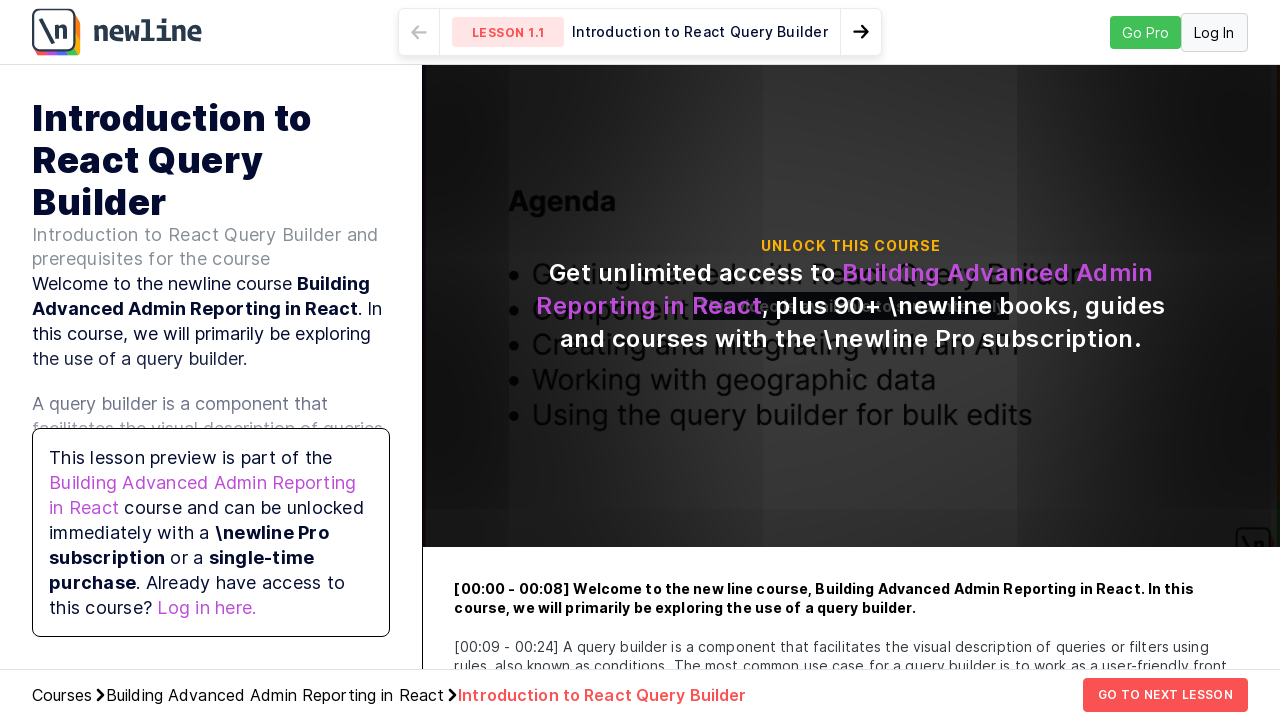

--- FILE ---
content_type: text/html; charset=utf-8
request_url: https://www.newline.co/courses/building-advanced-admin-reporting-in-react/introduction-to-react-query-builder?activeTab=1
body_size: 116175
content:
<!DOCTYPE html><html lang="en"><head><meta name="viewport" content="width=device-width, initial-scale=1"/><meta charSet="utf-8"/><meta http-equiv="X-UA-Compatible" content="IE=edge"/><meta name="google-site-verification" content="rdT-UW74WjQou2h9mhFAHQDiMDLbsH27AVZF0Inukik"/><meta property="og:site_name" content="newline"/><link rel="apple-touch-icon" sizes="180x180" href="https://d8dgeb1f3fxgw.cloudfront.net/static/img/icons/apple-touch-icon.png"/><link rel="icon" type="image/png" sizes="32x32" href="https://d8dgeb1f3fxgw.cloudfront.net/static/img/icons/favicon-32x32.png"/><link rel="icon" type="image/png" sizes="16x16" href="https://d8dgeb1f3fxgw.cloudfront.net/static/img/icons/favicon-16x16.png"/><link rel="manifest" href="https://d8dgeb1f3fxgw.cloudfront.net/static/img/icons/site.webmanifest"/><link rel="mask-icon" href="https://d8dgeb1f3fxgw.cloudfront.net/static/img/icons/safari-pinned-tab.svg" color="#5bbad5"/><link rel="shortcut icon" href="https://d8dgeb1f3fxgw.cloudfront.net/static/img/icons/favicon.ico"/><meta name="msapplication-TileColor" content="#da532c"/><meta name="msapplication-config" content="https://d8dgeb1f3fxgw.cloudfront.net/static/img/icons/browserconfig.xml"/><link rel="canonical" href="https://www.newline.co/courses/building-advanced-admin-reporting-in-react/introduction-to-react-query-builder"/><title>Introduction to React Query Builder - 1.1 | newline</title><meta itemProp="name" content="Introduction to React Query Builder - 1.1 | newline"/><meta itemProp="description" content="Welcome to the newline course Building Advanced Admin Reporting in React. In this course, we will primarily be exploring the use of a query builder. - Lesson 1.1"/><meta name="description" content="Welcome to the newline course Building Advanced Admin Reporting in React. In this course, we will primarily be exploring the use of a query builder. - Lesson 1.1"/><meta itemProp="image" content="https://image.mux.com/pEwAVE00QUQ00M7ycKv01CUeC4n94w9QEPmGtbeyNfsHrI/thumbnail.png?time=0"/><meta name="twitter:card" content="summary_large_image"/><meta name="twitter:site" content="@newlinedotco"/><meta name="twitter:title" content="Introduction to React Query Builder - 1.1 | newline"/><meta name="twitter:creator" content="@newlinedotco"/><meta name="twitter:image:src" content="https://image.mux.com/pEwAVE00QUQ00M7ycKv01CUeC4n94w9QEPmGtbeyNfsHrI/thumbnail.png?time=0"/><meta property="og:title" content="Introduction to React Query Builder - 1.1 | newline"/><meta property="og:type" content="article"/><meta property="og:description" content="Welcome to the newline course Building Advanced Admin Reporting in React. In this course, we will primarily be exploring the use of a query builder. - Lesson 1.1"/><meta property="og:site_nameog:site_name" content="newline"/><meta property="og:image" content="https://image.mux.com/pEwAVE00QUQ00M7ycKv01CUeC4n94w9QEPmGtbeyNfsHrI/thumbnail.png?time=0"/><meta property="article:published_time" content="2021-03-09T18:00:07.175601"/><meta name="next-head-count" content="33"/><script id="rewardful-queue" data-nscript="beforeInteractive">(function(w,r){w._rwq=r;w[r]=w[r]||function(){(w[r].q=w[r].q||[]).push(arguments)}})(window,'rewardful');</script><link rel="preload" href="/_next/static/css/73b65cb0676a0da5.css" as="style"/><link rel="stylesheet" href="/_next/static/css/73b65cb0676a0da5.css" data-n-g=""/><link rel="preload" href="/_next/static/css/862fd65ca2a59e9e.css" as="style"/><link rel="stylesheet" href="/_next/static/css/862fd65ca2a59e9e.css" data-n-p=""/><link rel="preload" href="/_next/static/css/410b7b307ea72c95.css" as="style"/><link rel="stylesheet" href="/_next/static/css/410b7b307ea72c95.css" data-n-p=""/><noscript data-n-css=""></noscript><script defer="" nomodule="" src="/_next/static/chunks/polyfills-78c92fac7aa8fdd8.js"></script><script src="/_next/static/chunks/webpack-f95b1e71ce73cd50.js" defer=""></script><script src="/_next/static/chunks/framework-2639437da829f9c4.js" defer=""></script><script src="/_next/static/chunks/main-2f914a53301c5227.js" defer=""></script><script src="/_next/static/chunks/pages/_app-6364de0f2d68a81f.js" defer=""></script><script src="/_next/static/chunks/134602b1-e74ed7e43fcc8b54.js" defer=""></script><script src="/_next/static/chunks/2852872c-6366d93a82f5e38a.js" defer=""></script><script src="/_next/static/chunks/cb355538-ab761698bb772695.js" defer=""></script><script src="/_next/static/chunks/37a763b4-3659475e464920ee.js" defer=""></script><script src="/_next/static/chunks/cb1608f2-cc750a74e85bdd00.js" defer=""></script><script src="/_next/static/chunks/f65a48b9-6dcf189d8bbd21e6.js" defer=""></script><script src="/_next/static/chunks/1606726a-6f1e806617061c79.js" defer=""></script><script src="/_next/static/chunks/3757b0da-b587eb76165a2094.js" defer=""></script><script src="/_next/static/chunks/fea29d9f-01c5d51481799f11.js" defer=""></script><script src="/_next/static/chunks/4808-00542bfa3967882f.js" defer=""></script><script src="/_next/static/chunks/4560-8286dc47819cfe7c.js" defer=""></script><script src="/_next/static/chunks/9247-763fa8352574630f.js" defer=""></script><script src="/_next/static/chunks/4115-2038f73bd54a3b96.js" defer=""></script><script src="/_next/static/chunks/3684-54d7905dacd13f9d.js" defer=""></script><script src="/_next/static/chunks/7200-073efda1cfa65cc2.js" defer=""></script><script src="/_next/static/chunks/3656-00cf281344dc9018.js" defer=""></script><script src="/_next/static/chunks/654-759771f260b8a59a.js" defer=""></script><script src="/_next/static/chunks/1664-bb7f54d62e488d22.js" defer=""></script><script src="/_next/static/chunks/6440-20f97197353f227a.js" defer=""></script><script src="/_next/static/chunks/7246-21929bff837f59e0.js" defer=""></script><script src="/_next/static/chunks/5778-6279a33c022786a4.js" defer=""></script><script src="/_next/static/chunks/7358-21129c99d6b5539b.js" defer=""></script><script src="/_next/static/chunks/6903-71b26cccf826579a.js" defer=""></script><script src="/_next/static/chunks/5366-5b882774834e50eb.js" defer=""></script><script src="/_next/static/chunks/8349-b5ad15105466cf09.js" defer=""></script><script src="/_next/static/chunks/3209-590a78629e30f8d2.js" defer=""></script><script src="/_next/static/chunks/2999-0dbddd988bd652cd.js" defer=""></script><script src="/_next/static/chunks/8764-e32157f7c462aa05.js" defer=""></script><script src="/_next/static/chunks/1290-9e3ce0554283501e.js" defer=""></script><script src="/_next/static/chunks/5308-00adb8302143188f.js" defer=""></script><script src="/_next/static/chunks/5049-36d4b5794e841703.js" defer=""></script><script src="/_next/static/chunks/1777-8950ee27b18721f0.js" defer=""></script><script src="/_next/static/chunks/2117-a6cf9cb29396733e.js" defer=""></script><script src="/_next/static/chunks/6868-4f8946830e85abfe.js" defer=""></script><script src="/_next/static/chunks/7303-bc2442313e87c337.js" defer=""></script><script src="/_next/static/chunks/6041-210fe6203a3608df.js" defer=""></script><script src="/_next/static/chunks/5989-8cba034daea4c111.js" defer=""></script><script src="/_next/static/chunks/4265-a678ab7639c26bcf.js" defer=""></script><script src="/_next/static/chunks/9925-5f324baf97e6c8c1.js" defer=""></script><script src="/_next/static/chunks/9335-28b6532e1c963059.js" defer=""></script><script src="/_next/static/chunks/2170-976727159ed25a4e.js" defer=""></script><script src="/_next/static/chunks/9035-d0c2675cec07c94b.js" defer=""></script><script src="/_next/static/chunks/2510-77369347bb896b2a.js" defer=""></script><script src="/_next/static/chunks/2575-bfe1fbdf6ad806df.js" defer=""></script><script src="/_next/static/chunks/6338-e1d996c5db7b7d79.js" defer=""></script><script src="/_next/static/chunks/2847-2391349bd070316a.js" defer=""></script><script src="/_next/static/chunks/6934-b770b3e0b218baa9.js" defer=""></script><script src="/_next/static/chunks/9597-85635b6870be1b32.js" defer=""></script><script src="/_next/static/chunks/1326-9c2b132bd4a5d99c.js" defer=""></script><script src="/_next/static/chunks/6803-4463bbe6cc7199ec.js" defer=""></script><script src="/_next/static/chunks/8272-88e8e6bf72c3c828.js" defer=""></script><script src="/_next/static/chunks/8824-7c846242af92ba3d.js" defer=""></script><script src="/_next/static/chunks/1501-4968e06525ab13a5.js" defer=""></script><script src="/_next/static/chunks/pages/courses/%5Bslug%5D/%5BlessonSlug%5D-e2f2e6bbcbf46d14.js" defer=""></script><script src="/_next/static/1768238912391/_buildManifest.js" defer=""></script><script src="/_next/static/1768238912391/_ssgManifest.js" defer=""></script><style data-styled="cTMwmM iwXdos hknIKG eHdnNj fUMqTH dCWSnr emeMNZ lczXTO ciontJ dJWjdh lkTuXy jLuhVk fyMrts llhFHq coSmjz eLoEyR Ygscb esSfdV fbwgJW hVOhiL kZuXOP jQXFDf kkSIuD cNHpcD fkeBsK cETkBG iJenLZ bwPkSN RahqX bxHijI xKCMT bzrPrj NLXWR cSzkRK gWneuD gxAtLN kVzAzE ithHwH fJvmhF hzzoEr ctjIfO fEBndb kSgIUA koXOSn hcrYfy gfnOZJ fjQhIY ghRpGQ iixUiK fdVRCP drHokC eWMpUI kGcfuJ cmQvHH dTdxBD elQQbN kRZEOE GJBhW ePJuwe fjlsMi gqHUkh hgOlcD bTdAAQ kUMOdh jzqwXO heZqeW cdXXZc juXF gEITKY ftTKPh cwhmTS eeVkUf iJWMMt lORQt NPHQZ fnxuAX bDJVVm ipvwBJ dKxsxs dUtrDc hXPICZ cQyeKT lhiJJI ebeAUe ixqaxj gllemT gOWHfC hntYlV cwdXAr hCoYlu enkoUb edxFdN hWKIbz hCLAla hRrOrq drGGcc ebiNaz efccMh kYlAoA iBgrhD mVhCI ewnEpW bYbtSc bssWKH eloZRg hNdbEt eEKzzx krytbd cIgjkz jtsjEx iIYDtK ruKqR bjRgIG hRufgj fwgSHy nUwdK gjRSXU iTHwqC gLKiMF ioqbKT hhqtLj jigeNZ fHDaoY fBIPER dBgQbh dYgAKI jNlNAJ bTlwcq iqIbdh cAgmxM eWDcdE jfJUQN bcLkAs feWspT bsmcxB jirLpQ fSlIHh iotdJG clNAvO jKAflf joXdWr kcKnax dVRpKJ  hULVxf xUSvJ TbGVy eRAhFc dJbiy dVTlRg bHqYzm IbRGs fKIytk hQfDEn eSecQL YpsFR cXDFDd jkBHPR dLjbML Aaytt dbKNSh bCeRJ hiWQRE bEHVkp jqQPzR YPDrw bHHTzJ caLFal jvFbAe bXBWIH hlMGdR jalZnx DNXXH cOCvOO jAhNFU fiItEY dOUNGb fYoEqy gHkbJI eOkeSv dpqmDv jdKNNY lbmfTP cpJjqQ jLQKMl iFPzME dDEOwO jhHTnq cCAEZv bUIQES dtNbFU juXGEy bzIeSQ jMVsnO fyyprQ drtHUA jnZLCH faPrrL gwWNPO fnPsqP fiWaoK lnZFez htUxjk kbAyaX fWneZO fLOwVn cAwUBi hdtOOf jXvGYh eEsCge ikqQtV gmXiuO cdVDYL dTEXyQ cPkfmj fSpycO gZxXTK fScbwd evOgBw ktfwhv fxZgCd hseoOa bNTBXD jQbCzW iVSDpw eyYtje gTEwcN cHmVfT hcqeqw hURvjJ kMXpWh hpcpva iHmfPU eUWnUY fOHJKx hehiqa TIMkR iPfHwA fBREDZ buWJIS etwkpi kfpqKD fwrZqG feRzfO jfjfmi fCGrLV STKpn lpmZPa gZIZbB dCuZSr bdVqkM euHoTZ iLkHFC hFTecA LVtDS bvapnO blHGfz ebKeHq jrTSJs hkzNxV dYpqkD fKPGMr lbrens bILTxS embprp iVmFae HCtnZ bFgGZy jXNVUZ dLnQFF lmMmXN hkWiKa gpdiPO wFNck vZwbO draCzg eUjOQo UaIoq wMsNf iowoxq jxLwUB ezlxsY hdyERz GgALZ bhuaRD ktIUgY fjvkUt dnclqt jKFsr cIKAwW fBwCkt ljrlSp elsxgn gnxUPU dCfifj efPZVj AbmAu jfRdhb gWuTBo dYUeDK dswiYp gwkiWV fKCpwQ hjtWDN idFuIp iYmvWO exuMNk waRyV gXKPEh hKSGrl gNcVqQ jFNPdG gwUIhu iSFDwu eKpTvI kheeLw bzIDlf esCvw biqsXE kSXYUf jRoiqV hknDue iVtIoF LZZvM uvIQZ kIaYrH ldnVvp OLSxV fETmhV embDfz hmWuce iTOhXv cjRHON QPRgi gUEHPl cLFFdM TpOiv bqPzyl ktYPzH bmjDwX gldQbN kCrICg gjeyuS fZprjF bHpTng igzIZC dzmaIl eRdfPx gFXRxS fRXhhA kSXXvR guEQHo fnNxLF fkuDGh dIsLgB FjPiK hRbLrF dUHhzY fyBsjv gqxuap kvanep hZseoD evUogR TzAwh jfVDUM dDhXQK jHVgek hpbYvW hjBHCp hPEiaQ bmkNST kZFCdR guJYJX jKbNkx iXhkWn fVIXMA dYKijG fzNZxG laBwBf jredhK drakQt kNgYaW dKmudK cEmMcU bttuvN ekRwxV dtrhSa cLIcrc eufOri yGXhA ipoPJn cughmU iqfVMj dZSgre eJANHt jtaEWY cFFNPb eedFPE gyqnRY clOTiK rxDiP hicMQ kkmpKz dvFedR gAayNQ iJsxqL fZyvJy gFsXEI hQHVas jZPzeS cJaPcp kPtwEG hYMJOj fKKkHR iIKikT gdUjSV dfgulP fOgdDX dzYspf dRRpAA dllFuM PCjeg qthRv jjggOZ etrNvn hxoaQw iyZcaG iydWzO hIjwzy heBUgw farmVi iNDjDP ttKPv jnadau iZRflK jDAMFX liVLjV ikiqFh jWvMdR cKssJK eMYjgi eYeQza hMqJTl jqagYX bcUYIU jLjCko BdmNf fLCLkA gOYVCj cNqfNW lkeYHE dFJAGs isPwxQ gXuADl bNGrDC ePxeTQ kmujyK bqLgfe jKheUH epKyfr hWKfqL fAKwTA lpeGfd kBiBGu kuMRDn cMnTts fqXsft bFmrlm invsnz kzquaP fyNiFQ eVNkog eDvYIC bNTpkr cAUwde eUMrgZ gYORxU kgFJsN bmBBQF fHnafp cGLTcn fhdFos bPlAog lhcgyV djqGmx bQxPJh fTiFfM eMubth jyLPLX ednWho hIJEdd teSFm bmbXVs coNRsZ iHYiYu kCcbHB eKQQUS jYWtkl bFvEmK jPMtbO fKmVpf cArQvo jMhcII ckpydl kMZGns iPuSC fiIAoI csqdwd kLyvrZ IHrDS fTdpJ biTdgk llhBfK yEYOp ewXfxn IcxaK dsOXoN ggymzM jQUvEv dmWeeK SJcud jXgASs kNwvua QijMa lhhaDM fentZq iZZUbc dhxxEB jJRLJs eOZNBB fTIpyA dbzGKS dIKbXa jeJHWZ cxKciI jygDvp bedRZN ioPYmJ eOKfRW iZKtaT hABNWy bFtvYC cNPTvm joDLiU eintxX bNscMb jyzazz iIZkGS kpFPoB eYlTSx bFhueU ZdMQc jQrfNa gaNoVD djFSCn cjCBHh dCGLIM hNuCFZ koLehE hluEyL dLvAQy kCoocq  fyhqVX hCLIpn hEMVVe jRpKWL fCMfC gchSHG lbDsmq kUstyi NCVOB gNqJNP kwFBFr hFVRbL fAIGWz ccWOXH bdLPZY iXOdND DJzid gAVRgn dZcYFR gGYZew CDlNC eKMTSr gLrgJm hdEruB dLaVrz cOGhum idZkAH efKJmU jkIwrh dfwAuw lktdav hFJNWa eaRfZy jyrQJM kDZdRo jOZwFK emAgBw bxbjQb jZZXS hOPCcb efkefl cfQZOR jqXvbd kLiGOt gpRrDJ dohXCM eAeebn bhSKwZ dEsvqR dCBvSa evRHvF eQyYgd lbjimb gwaFdQ cWFTMs joXbtx bVndvm ffHrWh fOHhys pQBmE kZZdIp dBvibO glAwBR jCqeOI ipVCUv jnJQiN eWESND hLsMn iQbLdB dzVWpA cvYvOr gmsquj PjMwT fwBxyX cVEFus ZkhIY hoXlpG diYsvt iVEtyj fIkAD bXcyAw igjkmu MepQm bbwzZv kEwyqC dglggn gTahBv nyEBN cDNGAv jJiWqx bZAFdz jwZfAY vXRcD cKuWrp umCyk iIjHRd dodqhs dNnRhV fWxUKm gUOHXT dhNxkk jvPUKd gTRxYA covoxz bECaNA jOcLAV bJFSm fYaSKg kHZQTF eCVNRD dRcOAb pWGLH gryDOY gLkmjI fYwqEP ceWvuG iqalsG iVMiYc cEpkJo kOBblO fsxvkH kXufUU hYMSXG gNIpDO ffMJwn jNzyaE mMESI dlhxCX igcyhZ DMdyS jgBPnM jZXPDT jjZSFs  kstTou kGwoOH feukjZ dCLIeG cnYCFZ fQfYxq hDpufS dZOMSP gCdFsC fhIjGs cHWHfg cXClIv bzaklT dTzoa dfbzvT FFVWW TPlNI hAkFUO exxqbN jtJoKi fyASTe gpUOpv hZRIFe fQfKSx kqFbfo gRnhpc vtSpV eIiaHf kqnVhR fdYwQu invskI VWWQl Vpxvb vvOMB fdbzqa gmAwot gfLsFX iVFBCO jENXkX bwODal kmLXoE jtNgQP dYCmYZ cPSlTt dKjftD hkbqVV jhroiM jADQwO VLIOF kqNutV dZTCzw lnGIeK hCRsjD cTveti ijWNTt fVvWWb GcKtn byEzGB bGHlrD RTZJJ jENBzN eJNbFH eItUhn iawuJx jnoATZ eosrXt gTaXPi bgCvrU doFKVj Pucmx fVZlHj bKmtii bZLekX cZBeqY ljYud dssnMe cKBDEL kwOBvk huKNlZ hEnnYR lMgiU ktcDKJ bCaPLJ jKxnKU fSlPFj jbPFHC dWxUOU dZDXWo lbBBNr isAiUd hgtVrT kXiFrd gkgVSB eHKaoB lkHaMm fTYjhN itausr bmJQnk fxPqDO eOREtJ dUEUSo dVnIOW dejkyn fAzTrn lcCZgU fSfCAW grisgp gRZBKs TPiTz gTQkPD hCDDGq cwiRIl frJpZH evpqnt jUrndX ewNPjL gIoHhN kwUZwC ecNQfn hecntA JfjiZ hQbiEs brcalf cTEOPy dfAtCw kkYvmC dDeVvS gsJnYh bgNhBl fewBRT cvMIxK fMApkD bOVoAk egpvyH eqSYao dADuqq ipgPaY jmoXtE cLzfHP ipoZdB knMubP cvCSNG WAiuB kimMic jTbOHK fuNsKu dypBRz iBrHoc jOZnim fhuUXa hxkvsM btTtGQ ifqzbV ccZCLu fhhIOJ jubtic cILLuS iseXeX dOBfGY kvZAbR cheEgY clzUgW iGaNzz cCNAXH bfZetx eVUHyW ccwCSe bFImfy eLgTgv VYcto JxhzN eSPiiv kzgndh lftBPJ bjlMvd hkZZWX icvLlV ljaloh jrxQXw bfAWyc" data-styled-version="4.1.3">
/* sc-component-id: Avatar-sc-8aivi7-0 */
.cmQvHH{position:relative;display:-webkit-box;display:-webkit-flex;display:-ms-flexbox;display:flex;-webkit-box-pack:center;-webkit-justify-content:center;-ms-flex-pack:center;justify-content:center;-webkit-align-items:center;-webkit-box-align:center;-ms-flex-align:center;align-items:center;text-transform:uppercase;color:#8c8c8c;width:32px;height:32px;min-width:32px;font-size:16px;background-color:#e2e2e2;border-radius:50%;} .cmQvHH .avatar-image,.cmQvHH .large-avatar-image{border-radius:50%;}.dTdxBD{position:relative;display:-webkit-box;display:-webkit-flex;display:-ms-flexbox;display:flex;-webkit-box-pack:center;-webkit-justify-content:center;-ms-flex-pack:center;justify-content:center;-webkit-align-items:center;-webkit-box-align:center;-ms-flex-align:center;align-items:center;text-transform:uppercase;color:#8c8c8c;width:120px;height:120px;min-width:120px;font-size:60px;background-color:#e2e2e2;border-radius:50%;} .dTdxBD .avatar-image,.dTdxBD .large-avatar-image{border-radius:50%;}.elQQbN{position:relative;display:-webkit-box;display:-webkit-flex;display:-ms-flexbox;display:flex;-webkit-box-pack:center;-webkit-justify-content:center;-ms-flex-pack:center;justify-content:center;-webkit-align-items:center;-webkit-box-align:center;-ms-flex-align:center;align-items:center;text-transform:uppercase;color:#8c8c8c;width:64px;height:64px;min-width:64px;font-size:32px;background-color:#e2e2e2;border-radius:50%;} .elQQbN .avatar-image,.elQQbN .large-avatar-image{border-radius:50%;}.kRZEOE{position:relative;display:-webkit-box;display:-webkit-flex;display:-ms-flexbox;display:flex;-webkit-box-pack:center;-webkit-justify-content:center;-ms-flex-pack:center;justify-content:center;-webkit-align-items:center;-webkit-box-align:center;-ms-flex-align:center;align-items:center;text-transform:uppercase;color:#8c8c8c;width:275px;height:275px;min-width:275px;font-size:137.5px;background-color:#e2e2e2;border-radius:50%;} .kRZEOE .avatar-image,.kRZEOE .large-avatar-image{border-radius:50%;}.GJBhW{position:relative;display:-webkit-box;display:-webkit-flex;display:-ms-flexbox;display:flex;-webkit-box-pack:center;-webkit-justify-content:center;-ms-flex-pack:center;justify-content:center;-webkit-align-items:center;-webkit-box-align:center;-ms-flex-align:center;align-items:center;text-transform:uppercase;color:#8c8c8c;width:130px;height:130px;min-width:130px;font-size:65px;background-color:#e2e2e2;border-radius:50%;} .GJBhW .avatar-image,.GJBhW .large-avatar-image{border-radius:50%;}.ePJuwe{position:relative;display:-webkit-box;display:-webkit-flex;display:-ms-flexbox;display:flex;-webkit-box-pack:center;-webkit-justify-content:center;-ms-flex-pack:center;justify-content:center;-webkit-align-items:center;-webkit-box-align:center;-ms-flex-align:center;align-items:center;text-transform:uppercase;color:#8c8c8c;width:26px;height:26px;min-width:26px;font-size:13px;background-color:#e2e2e2;border-radius:50%;} .ePJuwe .avatar-image,.ePJuwe .large-avatar-image{border-radius:50%;}
/* sc-component-id: Pagination-avfjya-0 */
.joXdWr{padding-bottom:20px;} .joXdWr .arrow-left{-webkit-transform:rotate(-180deg);-ms-transform:rotate(-180deg);transform:rotate(-180deg);} .joXdWr button.btn:disabled{color:#adb3b7;}
/* sc-component-id: PostThumb__PostThumbWrapper-sc-99o692-0 */
.jXvGYh{margin-bottom:40px;} @media (max-width:767px){.jXvGYh{width:100%;}} .jXvGYh > .card{height:200px;display:-webkit-box;display:-webkit-flex;display:-ms-flexbox;display:flex;-webkit-flex-direction:column;-ms-flex-direction:column;flex-direction:column;border-radius:2px;overflow:hidden;-webkit-transition:-webkit-transform 0.2s;-webkit-transition:transform 0.2s;transition:transform 0.2s;background:#ffffff;border:2px solid #040608;border-radius:5px;box-shadow:14px 14px #d2effd;} @media (min-width:1024px){.jXvGYh > .card{width:306px;}} @media (max-width:1023px){.jXvGYh > .card{width:100%;}} .jXvGYh img{border-radius:2px;} .jXvGYh a{-webkit-transition:0.3s;transition:0.3s;color:rgb(73,80,87);} .jXvGYh a:hover{color:#62b2d2;} .jXvGYh .content-wrap{padding:16px;display:-webkit-box;display:-webkit-flex;display:-ms-flexbox;display:flex;-webkit-flex-direction:column;-ms-flex-direction:column;flex-direction:column;font-family:"Inter",-apple-system,BlinkMacSystemFont,"Segoe UI","Helvetica Neue",Arial,sans-serif,"Apple Color Emoji","Segoe UI Emoji","Segoe UI Symbol";height:100%;} @media (max-width:960px){.jXvGYh .content-wrap{height:auto;}} @media (max-width:768px){.jXvGYh .content-wrap{height:100%;}} .jXvGYh .content-wrap h5{font-family:"Inter",-apple-system,BlinkMacSystemFont,"Segoe UI","Helvetica Neue",Arial,sans-serif,"Apple Color Emoji","Segoe UI Emoji","Segoe UI Symbol";line-height:1.3;} .jXvGYh .content-wrap .entry-header{text-align:left;-webkit-flex:1;-ms-flex:1;flex:1;max-height:80%;} .jXvGYh .content-wrap .entry-header p{font-size:14px;line-height:1.77;color:#000000;margin-bottom:5px;} .jXvGYh .content-wrap .entry-footer{font-size:10px;color:#000;display:-webkit-box;display:-webkit-flex;display:-ms-flexbox;display:flex;-webkit-align-items:center;-webkit-box-align:center;-ms-flex-align:center;align-items:center;} .jXvGYh .author{-webkit-flex:1;-ms-flex:1;flex:1;-webkit-align-items:center;-webkit-box-align:center;-ms-flex-align:center;align-items:center;display:-webkit-box;display:-webkit-flex;display:-ms-flexbox;display:flex;} .jXvGYh .author .avatarContainer{display:inline-block;} .jXvGYh .author .avatar{height:32px;width:32px;border-radius:50%;margin-right:8px;} .jXvGYh .published-date{line-height:3.1;min-width:65px;vertical-align:middle;} .jXvGYh .published-date .time{font-weight:500;font-size:10px;line-height:1.77;color:#040608;} .jXvGYh h5 a{font-weight:800;font-size:18px;line-height:1.3;color:#000000;} @media (max-width:992px){.jXvGYh h5 a{font-size:14px;}} .jXvGYh .card-body .subtitle{font-style:italic;font-size:0.9em;min-height:3em;} .jXvGYh .cta{text-align:right;float:right;font-style:normal;} .jXvGYh .link-cover{height:182px;background-size:cover;background-position:center;-webkit-transition:all 0.3s;transition:all 0.3s;} .jXvGYh .link-cover-generic{display:-webkit-box;display:-webkit-flex;display:-ms-flexbox;display:flex;-webkit-box-pack:center;-webkit-justify-content:center;-ms-flex-pack:center;justify-content:center;-webkit-align-items:center;-webkit-box-align:center;-ms-flex-align:center;align-items:center;font-family:"Inter",-apple-system,BlinkMacSystemFont,"Segoe UI","Helvetica Neue",Arial,sans-serif,"Apple Color Emoji","Segoe UI Emoji","Segoe UI Symbol";background-image:linear-gradient(151deg,#f2fbff,#f7f7f7);font-weight:bold;overflow:hidden;} @media (max-width:767px){.jXvGYh .link-cover{text-align:center;}} .jXvGYh a:hover .link-cover{opacity:0.8;} .jXvGYh .taggings{margin-top:3px;margin-left:1em;}
/* sc-component-id: Articles__PostTag-sc-1peyssu-0 */
.eEsCge{padding:4px 10px;background-color:#a2a2a2;color:#fff;border-radius:7px;font-weight:bold;font-size:10px;line-height:12px;margin-bottom:3px;white-space:nowrap;display:-webkit-box;display:-webkit-flex;display:-ms-flexbox;display:flex;-webkit-align-items:center;-webkit-box-align:center;-ms-flex-align:center;align-items:center;} .eEsCge:not(:last-child){margin-right:5px;}
/* sc-component-id: Articles__ArticlesCardWrapper-sc-1peyssu-1 */
.hdtOOf .article-post-thumb > .card{min-height:200px;height:auto;} @media (min-width:1024px){.hdtOOf .article-post-thumb > .card{width:auto;}} .hdtOOf .card-content{padding:0 16px;} .hdtOOf .taggings{margin-top:3px;margin-bottom:0.5rem;margin-left:0;}
/* sc-component-id: Books__BooksCardWrapper-sc-1amqti3-0 */
.kbAyaX .card-img-top{position:relative;width:100%;padding-top:56.25%;background-color:white;overflow:hidden;} .kbAyaX .card-img-top.no-poster{background-color:#f5f5f5;} .kbAyaX .card-img-top img{position:absolute;top:0;right:0;} .kbAyaX .card-text{-webkit-line-clamp:2;text-overflow:ellipsis;display:-webkit-box;overflow:hidden;-webkit-box-orient:vertical;min-height:50px;} .kbAyaX .card{color:#222;} .kbAyaX .card .card-body{min-height:120px;} .kbAyaX .card:hover{color:#222;}
/* sc-component-id: Lesson__LessonsCardWrapper-sc-17yhbxa-0 */
.gmXiuO .card-img-top{position:relative;width:100%;padding-top:56.25%;background-color:white;overflow:hidden;} .gmXiuO .card-img-top img{position:absolute;top:0;left:0;} .gmXiuO .card-img-top.no-cover-img{background-color:#f9fafb;} .gmXiuO .card-img-top.no-cover-img div{position:absolute;top:0;left:0;opacity:0.4;} .gmXiuO .card-text,.gmXiuO .card-label{-webkit-line-clamp:2;text-overflow:ellipsis;display:-webkit-box;overflow:hidden;-webkit-box-orient:vertical;} .gmXiuO .card{color:#222;} .gmXiuO .card .card-body{min-height:120px;} .gmXiuO .card:hover{color:#222;}
/* sc-component-id: Course__CourseCardWrapper-j9eidu-0 */
.fLOwVn .card-img-top{position:relative;width:100%;padding-top:56.25%;background-color:white;overflow:hidden;} .fLOwVn .card-img-top.no-poster{background-color:#f5f5f5;} .fLOwVn .card-img-top img{position:absolute;top:0;left:0;} .fLOwVn .card-text,.fLOwVn .card-label{-webkit-line-clamp:2;text-overflow:ellipsis;display:-webkit-box;overflow:hidden;-webkit-box-orient:vertical;} .fLOwVn .card{color:#222;} .fLOwVn .card .card-body{min-height:120px;} .fLOwVn .card:hover{color:#222;}
/* sc-component-id: TagsInput__TagsWrapper-sc-1o6zgaf-0 */
.fiWaoK{margin:20px;min-width:250px;backgroundd-color:#fff;} .fiWaoK .react-tags{cursor:text;} .fiWaoK .react-tags .react-tags__selected{display:inline;} .fiWaoK .react-tags .react-tags__selected .react-tags__selected-tag{display:inline-block;} .fiWaoK .react-tags .react-tags__selected .react-tags__selected-tag .btn{box-sizing:border-box;margin:0 6px 6px 0;padding:6px 8px;border:1px solid #f0f0f0;border-radius:2px;background:#ffff;font-weight:400;font-style:normal;color:#222;font-size:15px;} .fiWaoK .react-tags .react-tags__selected .react-tags__selected-tag .btn .tag-close{cursor:pointer;color:rgba(0,0,0,0.54);margin-left:8px;} .fiWaoK .react-tags .react-tags__selected .react-tags__selected-tag .btn .tag-close:hover{color:#222;} .fiWaoK .react-tags .react-tags__search{display:inline-block;position:relative;} .fiWaoK .react-tags .react-tags__search .react-tags__search-input input{margin:0;padding:0;border:0;outline:none;} .fiWaoK .react-tags .react-tags__search .react-tags__suggestions{position:absolute;border-radius:3px;margin-top:15px;left:-38px;box-shadow:0 1px 2px rgba(0,0,0,0.25),0 0 1px rgba(0,0,0,0.35);width:130px;z-index:10;} .fiWaoK .react-tags .react-tags__search .react-tags__suggestions:before,.fiWaoK .react-tags .react-tags__search .react-tags__suggestions:after{content:'';display:block;position:absolute;top:-28px;left:54px;width:0;height:0;border-style:solid;} .fiWaoK .react-tags .react-tags__search .react-tags__suggestions:before{border-color:transparent transparent #e9e9e9 transparent;border-width:12px;top:-24px;left:52px;} .fiWaoK .react-tags .react-tags__search .react-tags__suggestions:after{border-color:transparent transparent #fff transparent;border-width:10px;top:-20px;} .fiWaoK .react-tags .react-tags__search .react-tags__suggestions ul{list-style-type:none;padding:0;margin:0;} .fiWaoK .react-tags .react-tags__search .react-tags__suggestions ul li{padding:10px 15px;font-size:15px;text-align:left;white-space:nowrap;text-overflow:ellipsis;overflow:hidden;background:#fff;} .fiWaoK .react-tags .react-tags__search .react-tags__suggestions ul li:hover{cursor:pointer;background:#eee;} .fiWaoK .react-tags .react-tags__search .react-tags__suggestions ul li.is-active{background:#ded7e8;color:#6f40bf;} .fiWaoK .react-tags .react-tags__search .react-tags__suggestions ul li.is-active mark{color:#6f40bf;} .fiWaoK .react-tags .react-tags__search .react-tags__suggestions ul li.is-disabled{opacity:0.5;cursor:auto;} .fiWaoK .react-tags .react-tags__search .react-tags__suggestions ul li mark{background-color:transparent;font-weight:600;padding:0;}
/* sc-component-id: Technology__TechnologyFilterWrapper-ze9x2x-0 */
.fWneZO ul .badge:not(:last-child){margin-right:0.5rem;} .fWneZO ul a:hover{border-color:#1b1f2b;} .fWneZO ul .version{font-size:10px;}
/* sc-component-id: filters__SearchFiltersSidebarWrapper-sc-1i3ouls-0 */
.fnPsqP .filter-group .tag{border:1px solid #ececec;padding:4px 8px;border-radius:3px;cursor:pointer;} .fnPsqP .filter-group .tag:hover,.fnPsqP .filter-group .tag.active{border:1px #4c6ef5 solid;} .fnPsqP .filter-group .tags-input{margin:0;width:100%;min-width:100%;} .fnPsqP .filter-group .tags-input .react-tags__search{width:100%;} .fnPsqP .filter-group .tags-input .react-tags__search .react-tags__suggestions{width:100%;left:0;margin-top:0;} .fnPsqP .filter-group .tags-input .react-tags__search .react-tags__suggestions:before,.fnPsqP .filter-group .tags-input .react-tags__search .react-tags__suggestions:after{display:none;} .fnPsqP .filter-group .tags-input .react-tags__search .react-tags__search-input input{border:1px solid #dee2e6;border-radius:3px;width:100%;text-indent:5px;height:calc(1.5em + 0.75rem + 2px);padding:0.375rem 0.75rem;font-size:1rem;font-weight:normal;line-height:1.5;color:#495057;background-color:#fff;background-clip:padding-box;border:1px solid #ced4da;border-radius:0.25rem;box-shadow:inset 0 1px 1px rgb(0 0 0 / 8%);}
/* sc-component-id: PulseLoader__Pulse-sc-1nc3slg-0 */
.bXcyAw{-webkit-animation:fIkAD 0.75s 0.12s infinite cubic-bezier(0.2,0.68,0.18,1.08) both;animation:fIkAD 0.75s 0.12s infinite cubic-bezier(0.2,0.68,0.18,1.08) both;display:inline-block;border-radius:100%;background-color:#cccccc;width:10px;height:10px;margin:2px;}.igjkmu{-webkit-animation:fIkAD 0.75s 0.24s infinite cubic-bezier(0.2,0.68,0.18,1.08) both;animation:fIkAD 0.75s 0.24s infinite cubic-bezier(0.2,0.68,0.18,1.08) both;display:inline-block;border-radius:100%;background-color:#cccccc;width:10px;height:10px;margin:2px;}.MepQm{-webkit-animation:fIkAD 0.75s 0.36s infinite cubic-bezier(0.2,0.68,0.18,1.08) both;animation:fIkAD 0.75s 0.36s infinite cubic-bezier(0.2,0.68,0.18,1.08) both;display:inline-block;border-radius:100%;background-color:#cccccc;width:10px;height:10px;margin:2px;}
/* sc-component-id: CurtainFirstColumn__CurtainFirstColumnWrapper-h98fwe-0 */
.edxFdN{min-height:255px;height:255px;display:-webkit-box;display:-webkit-flex;display:-ms-flexbox;display:flex;-webkit-flex-direction:column;-ms-flex-direction:column;flex-direction:column;-webkit-box-pack:justify;-webkit-justify-content:space-between;-ms-flex-pack:justify;justify-content:space-between;} @media (max-width:720px){.edxFdN{min-height:0;height:auto;}} .edxFdN h1.column-title{margin-top:1em;margin-bottom:0.5em;font-weight:500;font-size:24px;line-height:28px;-webkit-letter-spacing:-0.05999999865889549px;-moz-letter-spacing:-0.05999999865889549px;-ms-letter-spacing:-0.05999999865889549px;letter-spacing:-0.05999999865889549px;-webkit-text-decoration:none;text-decoration:none;} .edxFdN p.column-desc{font-weight:400;font-size:14px;line-height:21px;-webkit-letter-spacing:-0.05000000074505806px;-moz-letter-spacing:-0.05000000074505806px;-ms-letter-spacing:-0.05000000074505806px;letter-spacing:-0.05000000074505806px;-webkit-text-decoration:none;text-decoration:none;} .edxFdN .cta{margin-bottom:1em;} .edxFdN .cta .btn.get-started{color:white;} .edxFdN .btn-lg{padding:15px 20px;} @media (max-width:540px){.edxFdN{min-height:0px;height:inherit;}.edxFdN h1{margin-top:0.2em;margin-bottom:0.2em;}}
/* sc-component-id: DownloadContentForm__StyledDownloadContentForm-rk48mo-0 */
.gqHUkh{z-index:100;width:100%;} .gqHUkh form{display:-webkit-box;display:-webkit-flex;display:-ms-flexbox;display:flex;-webkit-flex-direction:column;-ms-flex-direction:column;flex-direction:column;} .gqHUkh form input.form-control{background-color:transparent;} .gqHUkh form .form-group{margin-bottom:1rem;width:50%;} .gqHUkh form .form-group button.btn{width:auto;} .gqHUkh form .form-group.checkbox-group input[type='checkbox']{width:16px;height:16px;} .gqHUkh form .form-group .form-control{width:100%;} @media (max-width:720px){.gqHUkh form .form-group{width:100%;}.gqHUkh form .form-group button[type="submit"]{width:100%;margin-right:0;}} .gqHUkh form .form-group button{width:150px;background-color:#e71575;border-color:#e71575;color:#fff;font-weight:600;margin-right:0;} .gqHUkh .btn-pink{color:#fff;background-color:#e71575;box-shadow:0px 1px 3px #0000000d,0px 4px 6px #ec057559;} .gqHUkh .btn-pink:hover{box-shadow:0px 1px 3px #0000000d,0px 5px 20px 4px #ec05753b;} .gqHUkh .btn-huge{padding:25px;font-size:23px;border:0;text-transform:uppercase;-webkit-text-decoration:none;text-decoration:none;border-radius:8px;font-weight:bold;font-style:normal;} .gqHUkh .btn-dark{background-color:#030C30;color:white;} .gqHUkh .btn{-webkit-transform-origin:center;-ms-transform-origin:center;transform-origin:center;-webkit-transition-duration:300ms;transition-duration:300ms;-webkit-transition-property:-webkit-transform,box-shadow,-webkit-transform;-webkit-transition-property:transform,box-shadow,-webkit-transform;transition-property:transform,box-shadow,-webkit-transform;} .gqHUkh .btn:hover{-webkit-transform:scale(1.05) perspective(1px) translateY(-1px);-ms-transform:scale(1.05) perspective(1px) translateY(-1px);transform:scale(1.05) perspective(1px) translateY(-1px);}
/* sc-component-id: DownloadContentModal__StyledDownloadContentModal-sc-1j2kjpe-0 */
@media (min-width:539px){.lczXTO.modal-dialog{max-width:700px;}} .lczXTO .modal-header{background-color:#e71575;border:none;} @media (max-width:540px){.lczXTO .modal-header{padding:2px 5px 5px 2px;}} .lczXTO .modal-header .modal-title{text-align:center;color:white;margin:0 auto;width:100%;font-size:1.5rem;} @media (max-width:540px){.lczXTO .modal-header .modal-title{font-size:1.2rem;margin-right:-1em;}} .lczXTO .modal-body{padding:0;} .lczXTO .modal-body > .row{margin-left:0;margin-right:0;} .lczXTO .modal-body .promo-image{text-align:center;min-height:300px;} @media (max-width:540px){.lczXTO .modal-body .promo-image{min-height:0;}} .lczXTO .modal-body .book-cover{width:100%;height:300px;} @media (max-width:540px){.lczXTO .modal-body .book-cover{max-height:60vh;height:30vh;}.lczXTO .modal-body .book-cover > img{max-height:60vh;position:absolute;margin-left:auto;margin-right:auto;left:0;right:0;}} @media (min-width:719px){.lczXTO .modal-body .book-cover > img{max-height:380px;margin-top:-30px;position:absolute;left:15%;}} .lczXTO .modal-body p{font-size:1.5rem;position:relative;} .lczXTO .modal-body .style-short .promo-image{min-height:unset;} .lczXTO .modal-body .style-short .promo-image .book-cover{height:unset;} .lczXTO .modal-body .style-short .cta-text{padding:1rem 1rem;} .lczXTO .modal-footer{border:none;background-color:#f4f4f4;} .lczXTO .modal-footer button{white-space:nowrap;} @media (max-width:540px){.lczXTO .modal-footer{z-index:10;}} .lczXTO .promo-image{position:relative;} .lczXTO .promo-image .promo-bg-image{object-fit:none;} .lczXTO .cta-text{color:white;padding:2rem 1rem;} .lczXTO .cta-text .cta-text-image{object-fit:none;} @media (max-width:540px){.lczXTO .cta-text{padding:0.5rem 0.5rem;text-align:center;}.lczXTO .cta-text p{font-size:1rem;margin-bottom:0;}}@media (min-width:539px){.ciontJ.modal-dialog{max-width:700px;}} .ciontJ .modal-header{background-color:#e71575;border:none;} @media (max-width:540px){.ciontJ .modal-header{padding:2px 5px 5px 2px;}} .ciontJ .modal-header .modal-title{text-align:center;color:white;margin:0 auto;width:100%;font-size:1.5rem;} @media (max-width:540px){.ciontJ .modal-header .modal-title{font-size:1.2rem;margin-right:-1em;}} .ciontJ .modal-body{padding:0;} .ciontJ .modal-body > .row{margin-left:0;margin-right:0;} .ciontJ .modal-body .promo-image{text-align:center;min-height:300px;} @media (max-width:540px){.ciontJ .modal-body .promo-image{min-height:0;}} .ciontJ .modal-body .book-cover{width:100%;height:300px;} @media (max-width:540px){.ciontJ .modal-body .book-cover{max-height:60vh;height:30vh;}.ciontJ .modal-body .book-cover > img{max-height:60vh;position:absolute;margin-left:auto;margin-right:auto;left:0;right:0;}} @media (min-width:719px){.ciontJ .modal-body .book-cover > img{max-height:380px;margin-top:-30px;position:absolute;left:15%;}} .ciontJ .modal-body p{font-size:1.5rem;position:relative;} .ciontJ .modal-body .style-short .promo-image{min-height:unset;} .ciontJ .modal-body .style-short .promo-image .book-cover{height:unset;} .ciontJ .modal-body .style-short .cta-text{padding:1rem 1rem;} .ciontJ .modal-footer{border:none;background-color:#f4f4f4;} .ciontJ .modal-footer button{white-space:nowrap;} @media (max-width:540px){.ciontJ .modal-footer{z-index:10;}} .ciontJ .promo-image{background-image:linear-gradient(-22deg,#cfedff 0%,#ffffff 100%);position:relative;} .ciontJ .promo-image .promo-bg-image{object-fit:none;} .ciontJ .cta-text{color:white;padding:2rem 1rem;} .ciontJ .cta-text .cta-text-image{object-fit:none;} @media (max-width:540px){.ciontJ .cta-text{padding:0.5rem 0.5rem;text-align:center;}.ciontJ .cta-text p{font-size:1rem;margin-bottom:0;}}@media (min-width:539px){.dJWjdh.modal-dialog{max-width:700px;}} .dJWjdh .modal-header{background-color:#e71575;border:none;} @media (max-width:540px){.dJWjdh .modal-header{padding:2px 5px 5px 2px;}} .dJWjdh .modal-header .modal-title{text-align:center;color:white;margin:0 auto;width:100%;font-size:1.5rem;} @media (max-width:540px){.dJWjdh .modal-header .modal-title{font-size:1.2rem;margin-right:-1em;}} .dJWjdh .modal-body{padding:0;} .dJWjdh .modal-body > .row{margin-left:0;margin-right:0;} .dJWjdh .modal-body .promo-image{text-align:center;min-height:300px;} @media (max-width:540px){.dJWjdh .modal-body .promo-image{min-height:0;}} .dJWjdh .modal-body .book-cover{width:100%;height:300px;} @media (max-width:540px){.dJWjdh .modal-body .book-cover{max-height:60vh;height:30vh;}.dJWjdh .modal-body .book-cover > img{max-height:60vh;position:absolute;margin-left:auto;margin-right:auto;left:0;right:0;}} @media (min-width:719px){.dJWjdh .modal-body .book-cover > img{max-height:380px;margin-top:-30px;position:absolute;left:15%;}} .dJWjdh .modal-body p{font-size:1.5rem;position:relative;} .dJWjdh .modal-body .style-short .promo-image{min-height:unset;} .dJWjdh .modal-body .style-short .promo-image .book-cover{height:unset;} .dJWjdh .modal-body .style-short .cta-text{padding:1rem 1rem;} .dJWjdh .modal-footer{border:none;background-color:#f4f4f4;} .dJWjdh .modal-footer button{white-space:nowrap;} @media (max-width:540px){.dJWjdh .modal-footer{z-index:10;}} .dJWjdh .promo-image{background-image:linear-gradient(-22deg,#e7ecff 0%,#ffffff 100%);position:relative;} .dJWjdh .promo-image .promo-bg-image{object-fit:none;} .dJWjdh .cta-text{color:white;padding:2rem 1rem;} .dJWjdh .cta-text .cta-text-image{object-fit:none;} @media (max-width:540px){.dJWjdh .cta-text{padding:0.5rem 0.5rem;text-align:center;}.dJWjdh .cta-text p{font-size:1rem;margin-bottom:0;}}
/* sc-component-id: NavCourseCard__NavCourseCardWrapper-sc-1ynq0hq-0 */
.hWKIbz{display:-webkit-box;display:-webkit-flex;display:-ms-flexbox;display:flex;-webkit-align-items:center;-webkit-box-align:center;-ms-flex-align:center;align-items:center;-webkit-box-pack:center;-webkit-justify-content:center;-ms-flex-pack:center;justify-content:center;height:100%;} .hWKIbz .nav-course-card .course-card-body .btn.btn-enroll{background-color:#fff;font-weight:600;font-size:12px;line-height:16px;-webkit-letter-spacing:0px;-moz-letter-spacing:0px;-ms-letter-spacing:0px;letter-spacing:0px;-webkit-text-decoration:none;text-decoration:none;color:#f9fafb;color:#1b1f2b;border:1px solid #363a45;} .hWKIbz h2.course-title{font-weight:500;font-size:16px;line-height:20px;-webkit-letter-spacing:-0.05000000074505806px;-moz-letter-spacing:-0.05000000074505806px;-ms-letter-spacing:-0.05000000074505806px;letter-spacing:-0.05000000074505806px;-webkit-text-decoration:none;text-decoration:none;} .hWKIbz p.primary-desc{font-weight:400;font-size:14px;line-height:21px;-webkit-letter-spacing:-0.05000000074505806px;-moz-letter-spacing:-0.05000000074505806px;-ms-letter-spacing:-0.05000000074505806px;letter-spacing:-0.05000000074505806px;-webkit-text-decoration:none;text-decoration:none;} .hWKIbz .course-image-container{position:relative;} .hWKIbz .course-image-container img{position:absolute;height:100%;width:100%;top:0;left:0;border-radius:5px;} @media (max-width:1420px){.hWKIbz{padding-top:1em;padding-bottom:1em;}.hWKIbz .heading-500{margin-top:1em;margin-bottom:1em;}}
/* sc-component-id: TestimonialBubble__SocialLinksUl-sc-1lnh2z8-0 */
.jtsjEx{margin:0 0 1.5em 0em;} @media (max-width:720px){.jtsjEx{text-align:center;}}
/* sc-component-id: TestimonialBubble-sc-1lnh2z8-1 */
.cIgjkz{display:-webkit-box;display:-webkit-flex;display:-ms-flexbox;display:flex;-webkit-flex-wrap:wrap;-ms-flex-wrap:wrap;flex-wrap:wrap;margin:1em auto 2em;max-width:70em;} @media (max-width:720px){.cIgjkz{margin:1em auto 1em;}} @media (max-width:540px){.cIgjkz.testimonial-bubble{-webkit-flex-direction:column;-ms-flex-direction:column;flex-direction:column;}} .cIgjkz .person{-webkit-flex:1;-ms-flex:1;flex:1;} .cIgjkz .avatar{border-radius:50%;margin-bottom:1em;} .cIgjkz .name{margin:0;} .cIgjkz .title{color:#2c3e50;opacity:0.6;font-weight:400;} .cIgjkz svg{margin-right:0.3em;color:#2c3e50;height:16px;width:16px;opacity:0.4;} .cIgjkz svg:hover{opacity:1;} .cIgjkz a{color:#00000082;} .cIgjkz .quote{-webkit-flex:3;-ms-flex:3;flex:3;padding:1em;border-radius:5px;position:relative;margin-top:0.5em;} @media (max-width:720px){.cIgjkz .quote{padding:0;}} @media (min-width:719px){.cIgjkz .quote{min-width:30em;}@media (max-width:720px){.cIgjkz .quote{margin-top:0;padding:0;}}} .cIgjkz .quote p:last-child{margin-bottom:0px;} .cIgjkz .quote strong{color:#2c3e50;background:#ffffff;font-weight:800;} .cIgjkz .quote:after{content:'';position:absolute;top:0;left:50%;width:0;height:0;border:20px solid transparent;border-bottom-color:white;border-top:0;margin-left:-20px;margin-top:-20px;}
/* sc-component-id: FeaturedTestimonial__FeaturedTestimonialStyled-sc-12vopff-0 */
.hNdbEt{background-color:white;padding:3.5em 0 2em;position:relative;} @media (max-width:992px){.hNdbEt .person{-webkit-box-pack:center;-webkit-justify-content:center;-ms-flex-pack:center;justify-content:center;-webkit-align-items:center;-webkit-box-align:center;-ms-flex-align:center;align-items:center;display:-webkit-box;display:-webkit-flex;display:-ms-flexbox;display:flex;-webkit-flex-direction:column;-ms-flex-direction:column;flex-direction:column;}} @media (max-width:720px){.hNdbEt{padding:3.5em 0 0.5em;}} .hNdbEt .quote p{font-size:30px;line-height:1.25;} @media (max-width:720px){.hNdbEt .quote p{font-size:20px;}} @media (max-width:540px){.hNdbEt .quote p{font-size:16px;}} .hNdbEt.medium .quote p{font-size:25px;line-height:1.5;} @media (max-width:720px){.hNdbEt.medium .quote p{font-size:15px;}} @media (max-width:540px){.hNdbEt.medium .quote p{font-size:14px;}} .hNdbEt.small .quote p{font-size:20px;line-height:1.5;} @media (max-width:720px){.hNdbEt.small .quote p{font-size:15px;}} .hNdbEt:before{content:'';position:absolute;top:30px;left:45px;width:88px;height:75px;background:url(/static/img/testimonials/quote@2x.png) 0 0 no-repeat;background-size:100% 100%;opacity:0.5;}.eEKzzx{background-color:#f7fdff;padding:3.5em 0 2em;position:relative;} @media (max-width:992px){.eEKzzx .person{-webkit-box-pack:center;-webkit-justify-content:center;-ms-flex-pack:center;justify-content:center;-webkit-align-items:center;-webkit-box-align:center;-ms-flex-align:center;align-items:center;display:-webkit-box;display:-webkit-flex;display:-ms-flexbox;display:flex;-webkit-flex-direction:column;-ms-flex-direction:column;flex-direction:column;}} @media (max-width:720px){.eEKzzx{padding:3.5em 0 0.5em;}} .eEKzzx .quote p{font-size:30px;line-height:1.25;} @media (max-width:720px){.eEKzzx .quote p{font-size:20px;}} @media (max-width:540px){.eEKzzx .quote p{font-size:16px;}} .eEKzzx.medium .quote p{font-size:25px;line-height:1.5;} @media (max-width:720px){.eEKzzx.medium .quote p{font-size:15px;}} @media (max-width:540px){.eEKzzx.medium .quote p{font-size:14px;}} .eEKzzx.small .quote p{font-size:20px;line-height:1.5;} @media (max-width:720px){.eEKzzx.small .quote p{font-size:15px;}} .eEKzzx:before{content:'';position:absolute;top:30px;left:45px;width:88px;height:75px;background:url(/static/img/testimonials/quote@2x.png) 0 0 no-repeat;background-size:100% 100%;opacity:0.5;}.krytbd{background-color:transparent;padding:3.5em 0 2em;position:relative;} @media (max-width:992px){.krytbd .person{-webkit-box-pack:center;-webkit-justify-content:center;-ms-flex-pack:center;justify-content:center;-webkit-align-items:center;-webkit-box-align:center;-ms-flex-align:center;align-items:center;display:-webkit-box;display:-webkit-flex;display:-ms-flexbox;display:flex;-webkit-flex-direction:column;-ms-flex-direction:column;flex-direction:column;}} @media (max-width:720px){.krytbd{padding:3.5em 0 0.5em;}} .krytbd .quote p{font-size:30px;line-height:1.25;} @media (max-width:720px){.krytbd .quote p{font-size:20px;}} @media (max-width:540px){.krytbd .quote p{font-size:16px;}} .krytbd.medium .quote p{font-size:25px;line-height:1.5;} @media (max-width:720px){.krytbd.medium .quote p{font-size:15px;}} @media (max-width:540px){.krytbd.medium .quote p{font-size:14px;}} .krytbd.small .quote p{font-size:20px;line-height:1.5;} @media (max-width:720px){.krytbd.small .quote p{font-size:15px;}} .krytbd:before{content:'';position:absolute;top:30px;left:45px;width:88px;height:75px;background:url(/static/img/testimonials/quote@2x.png) 0 0 no-repeat;background-size:100% 100%;opacity:0.5;}
/* sc-component-id: TeachCardTestimonial__TeachCardTestimonialWrapper-sc-14ndx4h-0 */
.hCLAla .teach-card-testimonial{color:#66788a;} .hCLAla .teach-card-testimonial > p{font-weight:400;font-size:14px;line-height:21px;-webkit-letter-spacing:-0.05000000074505806px;-moz-letter-spacing:-0.05000000074505806px;-ms-letter-spacing:-0.05000000074505806px;letter-spacing:-0.05000000074505806px;-webkit-text-decoration:none;text-decoration:none;} @media (max-width:992px){.hCLAla .teach-card-testimonial{display:none;}} .hCLAla .teach-card-testimonial img.card-image{margin-top:15px;margin-bottom:14px;} .hCLAla i.fa{margin-right:6px;} .hCLAla img{box-shadow:0px 2px 12px rgba(0,0,0,0.27);border-radius:5px;} .hCLAla h2.title{margin-bottom:0.5rem;font-weight:500;font-size:24px;line-height:28px;-webkit-letter-spacing:-0.05999999865889549px;-moz-letter-spacing:-0.05999999865889549px;-ms-letter-spacing:-0.05999999865889549px;letter-spacing:-0.05999999865889549px;-webkit-text-decoration:none;text-decoration:none;color:#363a45;} .hCLAla h3.subtitle{margin-bottom:0.5rem;font-weight:600;font-size:11px;line-height:16px;-webkit-letter-spacing:0.30000001192092896px;-moz-letter-spacing:0.30000001192092896px;-ms-letter-spacing:0.30000001192092896px;letter-spacing:0.30000001192092896px;-webkit-text-decoration:none;text-decoration:none;color:#66788a;}
/* sc-component-id: NavItemIcon__NavItemStyled-sc-1m67l03-0 */
.gllemT{height:65px;--active-color:#4c6ef5;} @media (max-width:768px){.gllemT{height:40px;}} .gllemT .nav-link{-webkit-transition:all ease 0.3s;transition:all ease 0.3s;padding:0;} .gllemT.mobile .search-box{max-width:100%;} .gllemT .arrow{-webkit-transition:all ease 0.3s;transition:all ease 0.3s;-webkit-transform:rotate(0deg) translateY(0px);-ms-transform:rotate(0deg) translateY(0px);transform:rotate(0deg) translateY(0px);} .gllemT:hover .nav-link,.gllemT.active .nav-link{color:var(--active-color);} .gllemT:hover .arrow,.gllemT.active .arrow{position:relative;top:0;color:var(--active-color);-webkit-transition:ease all 0.3s;transition:ease all 0.3s;-webkit-transform:rotate(-180deg) translateY(1px);-ms-transform:rotate(-180deg) translateY(1px);transform:rotate(-180deg) translateY(1px);} .gllemT:hover .nav-submenu,.gllemT.active .nav-submenu{display:block;} .gllemT .nav-submenu{display:none;z-index:5;position:absolute;top:65px;left:0px;width:100vw;background:white;z-index:5;border-bottom:1px solid rgb(239,239,239);border-top:1px solid rgb(239,239,239);height:255;-webkit-transition:all ease 0.3s;transition:all ease 0.3s;} @media (max-width:540px){.gllemT .nav-submenu{top:56px;}} .gllemT .nav-submenu:hover,.gllemT .nav-submenu.active{display:block;} .gllemT .nav-link:hover{color:var(--active-color);} .gllemT .heading-100{margin-bottom:6px;}.gOWHfC{height:65px;--active-color:#40c057;} @media (max-width:768px){.gOWHfC{height:40px;}} .gOWHfC .nav-link{-webkit-transition:all ease 0.3s;transition:all ease 0.3s;padding:0;} .gOWHfC.mobile .search-box{max-width:100%;} .gOWHfC .arrow{-webkit-transition:all ease 0.3s;transition:all ease 0.3s;-webkit-transform:rotate(0deg) translateY(0px);-ms-transform:rotate(0deg) translateY(0px);transform:rotate(0deg) translateY(0px);} .gOWHfC:hover .nav-link,.gOWHfC.active .nav-link{color:var(--active-color);} .gOWHfC:hover .arrow,.gOWHfC.active .arrow{position:relative;top:0;color:var(--active-color);-webkit-transition:ease all 0.3s;transition:ease all 0.3s;-webkit-transform:rotate(-180deg) translateY(1px);-ms-transform:rotate(-180deg) translateY(1px);transform:rotate(-180deg) translateY(1px);} .gOWHfC:hover .nav-submenu,.gOWHfC.active .nav-submenu{display:block;} .gOWHfC .nav-submenu{display:none;z-index:5;position:absolute;top:65px;left:0px;width:100vw;background:white;z-index:5;border-bottom:1px solid rgb(239,239,239);border-top:1px solid rgb(239,239,239);height:255;-webkit-transition:all ease 0.3s;transition:all ease 0.3s;} @media (max-width:540px){.gOWHfC .nav-submenu{top:56px;}} .gOWHfC .nav-submenu:hover,.gOWHfC .nav-submenu.active{display:block;} .gOWHfC .nav-link:hover{color:var(--active-color);} .gOWHfC .heading-100{margin-bottom:6px;}.hntYlV{height:65px;--active-color:#be4bdb;} @media (max-width:768px){.hntYlV{height:40px;}} .hntYlV .nav-link{-webkit-transition:all ease 0.3s;transition:all ease 0.3s;padding:0;} .hntYlV.mobile .search-box{max-width:100%;} .hntYlV .arrow{-webkit-transition:all ease 0.3s;transition:all ease 0.3s;-webkit-transform:rotate(0deg) translateY(0px);-ms-transform:rotate(0deg) translateY(0px);transform:rotate(0deg) translateY(0px);} .hntYlV:hover .nav-link,.hntYlV.active .nav-link{color:var(--active-color);} .hntYlV:hover .arrow,.hntYlV.active .arrow{position:relative;top:0;color:var(--active-color);-webkit-transition:ease all 0.3s;transition:ease all 0.3s;-webkit-transform:rotate(-180deg) translateY(1px);-ms-transform:rotate(-180deg) translateY(1px);transform:rotate(-180deg) translateY(1px);} .hntYlV:hover .nav-submenu,.hntYlV.active .nav-submenu{display:block;} .hntYlV .nav-submenu{display:none;z-index:5;position:absolute;top:65px;left:0px;width:100vw;background:white;z-index:5;border-bottom:1px solid rgb(239,239,239);border-top:1px solid rgb(239,239,239);height:255;-webkit-transition:all ease 0.3s;transition:all ease 0.3s;} @media (max-width:540px){.hntYlV .nav-submenu{top:56px;}} .hntYlV .nav-submenu:hover,.hntYlV .nav-submenu.active{display:block;} .hntYlV .nav-link:hover{color:var(--active-color);} .hntYlV .heading-100{margin-bottom:6px;}
/* sc-component-id: NavItemIcon__NavItemCard-sc-1m67l03-1 */
.cwdXAr h1,.cwdXAr a:hover{color:#4c6ef5;} .cwdXAr a{-webkit-transition:all ease 0.3s;transition:all ease 0.3s;padding-bottom:5px;} .cwdXAr .nav-card .btn{-webkit-transition:all ease 0.3s;transition:all ease 0.3s;} .cwdXAr .nav-card .btn.get-started,.cwdXAr .nav-card .btn.btn-enroll{border:none;border-radius:4px;margin:0;text-transform:none;} .cwdXAr .nav-card .btn.get-started{background-color:#4c6ef5;font-weight:600;font-size:12px;line-height:16px;-webkit-letter-spacing:0px;-moz-letter-spacing:0px;-ms-letter-spacing:0px;letter-spacing:0px;-webkit-text-decoration:none;text-decoration:none;} .cwdXAr .nav-card .btn.get-started:hover{color:#d4dcfd;background-color:#08228c;-webkit-transform:none;-ms-transform:none;transform:none;} .cwdXAr .nav-card .btn.get-started.btn-lg{padding:15px 20px;} .cwdXAr .nav-card .btn.btn-chapter{font-weight:600;font-size:12px;line-height:16px;-webkit-letter-spacing:0px;-moz-letter-spacing:0px;-ms-letter-spacing:0px;letter-spacing:0px;-webkit-text-decoration:none;text-decoration:none;background-color:#f9fafb;border-radius:4px;text-transform:none;border:1px #c7ced4 solid;color:#1b1f2b;} .cwdXAr .nav-card .btn.btn-chapter:hover{-webkit-transform:none;-ms-transform:none;transform:none;color:#363a45;}.hCoYlu h1,.hCoYlu a:hover{color:#40c057;} .hCoYlu a{-webkit-transition:all ease 0.3s;transition:all ease 0.3s;padding-bottom:5px;} .hCoYlu .nav-card .btn{-webkit-transition:all ease 0.3s;transition:all ease 0.3s;} .hCoYlu .nav-card .btn.get-started,.hCoYlu .nav-card .btn.btn-enroll{border:none;border-radius:4px;margin:0;text-transform:none;} .hCoYlu .nav-card .btn.get-started{background-color:#40c057;font-weight:600;font-size:12px;line-height:16px;-webkit-letter-spacing:0px;-moz-letter-spacing:0px;-ms-letter-spacing:0px;letter-spacing:0px;-webkit-text-decoration:none;text-decoration:none;} .hCoYlu .nav-card .btn.get-started:hover{color:#d1f0d7;background-color:#1d5828;-webkit-transform:none;-ms-transform:none;transform:none;} .hCoYlu .nav-card .btn.get-started.btn-lg{padding:15px 20px;} .hCoYlu .nav-card .btn.btn-chapter{font-weight:600;font-size:12px;line-height:16px;-webkit-letter-spacing:0px;-moz-letter-spacing:0px;-ms-letter-spacing:0px;letter-spacing:0px;-webkit-text-decoration:none;text-decoration:none;background-color:#f9fafb;border-radius:4px;text-transform:none;border:1px #c7ced4 solid;color:#1b1f2b;} .hCoYlu .nav-card .btn.btn-chapter:hover{-webkit-transform:none;-ms-transform:none;transform:none;color:#363a45;}.enkoUb h1,.enkoUb a:hover{color:#be4bdb;} .enkoUb a{-webkit-transition:all ease 0.3s;transition:all ease 0.3s;padding-bottom:5px;} .enkoUb .nav-card .btn{-webkit-transition:all ease 0.3s;transition:all ease 0.3s;} .enkoUb .nav-card .btn.get-started,.enkoUb .nav-card .btn.btn-enroll{border:none;border-radius:4px;margin:0;text-transform:none;} .enkoUb .nav-card .btn.get-started{background-color:#be4bdb;font-weight:600;font-size:12px;line-height:16px;-webkit-letter-spacing:0px;-moz-letter-spacing:0px;-ms-letter-spacing:0px;letter-spacing:0px;-webkit-text-decoration:none;text-decoration:none;} .enkoUb .nav-card .btn.get-started:hover{color:#f6e5fa;background-color:#6b1980;-webkit-transform:none;-ms-transform:none;transform:none;} .enkoUb .nav-card .btn.get-started.btn-lg{padding:15px 20px;} .enkoUb .nav-card .btn.btn-chapter{font-weight:600;font-size:12px;line-height:16px;-webkit-letter-spacing:0px;-moz-letter-spacing:0px;-ms-letter-spacing:0px;letter-spacing:0px;-webkit-text-decoration:none;text-decoration:none;background-color:#f9fafb;border-radius:4px;text-transform:none;border:1px #c7ced4 solid;color:#1b1f2b;} .enkoUb .nav-card .btn.btn-chapter:hover{-webkit-transform:none;-ms-transform:none;transform:none;color:#363a45;}
/* sc-component-id: HamburgerMenu-sc-1ifddus-0 */
.ipvwBJ{display:-webkit-box;display:-webkit-flex;display:-ms-flexbox;display:flex;-webkit-align-items:center;-webkit-box-align:center;-ms-flex-align:center;align-items:center;} .ipvwBJ .nav-submenu{position:absolute;top:60px;left:0px;width:100vw;background:white;border-bottom:1px solid rgb(239,239,239);border-top:1px solid rgb(239,239,239);padding:38px 0px;display:none;z-index:5;} .ipvwBJ .nav-submenu.active{display:block;} .ipvwBJ .hamburger-menu{position:relative;display:inline-block;width:30px;height:18px;cursor:pointer;display:block;} .ipvwBJ .hamburger-inner{top:50%;display:block;margin-top:-2px;} .ipvwBJ .hamburger-inner:after{bottom:-10px;-webkit-transition:bottom 75ms ease 0.12s,-webkit-transform 75ms cubic-bezier(0.55,0.055,0.675,0.19);-webkit-transition:bottom 75ms ease 0.12s,transform 75ms cubic-bezier(0.55,0.055,0.675,0.19);transition:bottom 75ms ease 0.12s,transform 75ms cubic-bezier(0.55,0.055,0.675,0.19);} .ipvwBJ .hamburger-inner:before{-webkit-transition:top 75ms ease 0.12s,opacity 75ms ease;transition:top 75ms ease 0.12s,opacity 75ms ease;top:-10px;} .ipvwBJ .hamburger-inner,.ipvwBJ .hamburger-inner:after,.ipvwBJ .hamburger-inner:before{position:absolute;width:30px;height:2px;-webkit-transition-timing-function:ease;transition-timing-function:ease;-webkit-transition-duration:0.15s;transition-duration:0.15s;-webkit-transition-property:-webkit-transform;-webkit-transition-property:transform;transition-property:transform;border-radius:4px;background-color:#363a45;} .ipvwBJ .hamburger-inner:after,.ipvwBJ .hamburger-inner:before{display:block;content:'';}.dKxsxs{display:-webkit-box;display:-webkit-flex;display:-ms-flexbox;display:flex;-webkit-align-items:center;-webkit-box-align:center;-ms-flex-align:center;align-items:center;} .dKxsxs .nav-submenu{position:absolute;top:60px;left:0px;width:100vw;background:white;border-bottom:1px solid rgb(239,239,239);border-top:1px solid rgb(239,239,239);padding:38px 0px;display:none;z-index:5;} .dKxsxs .nav-submenu.active{display:block;} .dKxsxs .hamburger-menu{position:relative;display:inline-block;width:30px;height:18px;cursor:pointer;display:block;} .dKxsxs .hamburger-inner{top:50%;display:block;margin-top:-2px;} .dKxsxs .hamburger-inner:after{bottom:-10px;-webkit-transition:bottom 75ms ease 0.12s,-webkit-transform 75ms cubic-bezier(0.55,0.055,0.675,0.19);-webkit-transition:bottom 75ms ease 0.12s,transform 75ms cubic-bezier(0.55,0.055,0.675,0.19);transition:bottom 75ms ease 0.12s,transform 75ms cubic-bezier(0.55,0.055,0.675,0.19);} .dKxsxs .hamburger-inner:before{-webkit-transition:top 75ms ease 0.12s,opacity 75ms ease;transition:top 75ms ease 0.12s,opacity 75ms ease;top:-10px;} .dKxsxs .hamburger-inner,.dKxsxs .hamburger-inner:after,.dKxsxs .hamburger-inner:before{position:absolute;width:30px;height:2px;-webkit-transition-timing-function:ease;transition-timing-function:ease;-webkit-transition-duration:0.15s;transition-duration:0.15s;-webkit-transition-property:-webkit-transform;-webkit-transition-property:transform;transition-property:transform;border-radius:4px;background-color:#ffffff;} .dKxsxs .hamburger-inner:after,.dKxsxs .hamburger-inner:before{display:block;content:'';}
/* sc-component-id: Drawer__StyledDrawer-sc-19id1po-0 */
.lhiJJI{-webkit-animation:AlphaTo 0.3s ease-out;animation:AlphaTo 0.3s ease-out;-webkit-animation-fill-mode:forwards;animation-fill-mode:forwards;opacity:0;position:absolute;} @-webkit-keyframes AlphaTo{to{opacity:1;left:0;}} @keyframes AlphaTo{to{opacity:1;left:0;}} .lhiJJI.drawer{position:fixed;z-index:9999;-webkit-transition:width 0s ease 0.3s,height 0s ease 0.3s,-webkit-transform 0.3s cubic-bezier(0.78,0.14,0.15,0.86);-webkit-transition:width 0s ease 0.3s,height 0s ease 0.3s,transform 0.3s cubic-bezier(0.78,0.14,0.15,0.86);transition:width 0s ease 0.3s,height 0s ease 0.3s,transform 0.3s cubic-bezier(0.78,0.14,0.15,0.86);} .lhiJJI.drawer > *{-webkit-transition:-webkit-transform 0.3s cubic-bezier(0.78,0.14,0.15,0.86),opacity 0.3s cubic-bezier(0.78,0.14,0.15,0.86),box-shadow 0.3s cubic-bezier(0.78,0.14,0.15,0.86);-webkit-transition:transform 0.3s cubic-bezier(0.78,0.14,0.15,0.86),opacity 0.3s cubic-bezier(0.78,0.14,0.15,0.86),box-shadow 0.3s cubic-bezier(0.78,0.14,0.15,0.86);transition:transform 0.3s cubic-bezier(0.78,0.14,0.15,0.86),opacity 0.3s cubic-bezier(0.78,0.14,0.15,0.86),box-shadow 0.3s cubic-bezier(0.78,0.14,0.15,0.86);} .lhiJJI.drawer.drawer-open{-webkit-transition:-webkit-transform 0.3s cubic-bezier(0.78,0.14,0.15,0.86);-webkit-transition:transform 0.3s cubic-bezier(0.78,0.14,0.15,0.86);transition:transform 0.3s cubic-bezier(0.78,0.14,0.15,0.86);} .lhiJJI.drawer .drawer-mask{background:#000;opacity:0;width:100%;height:0;position:absolute;top:0;left:0;-webkit-transition:opacity 0.3s cubic-bezier(0.78,0.14,0.15,0.86),height 0s ease 0.3s;transition:opacity 0.3s cubic-bezier(0.78,0.14,0.15,0.86),height 0s ease 0.3s;} .lhiJJI.drawer .drawer-content-wrapper{position:absolute;background:#fff;max-width:600px;} .lhiJJI.drawer .drawer-content{overflow:auto;z-index:1;position:relative;} .lhiJJI.drawer .drawer-handle{position:absolute;top:72px;width:41px;height:40px;cursor:pointer;z-index:0;text-align:center;line-height:40px;font-size:16px;display:-webkit-box;display:-webkit-flex;display:-ms-flexbox;display:flex;-webkit-box-pack:center;-webkit-justify-content:center;-ms-flex-pack:center;justify-content:center;-webkit-align-items:center;-webkit-box-align:center;-ms-flex-align:center;align-items:center;background:#fff;} .lhiJJI.drawer .drawer-handle .drawer-handle-icon{width:14px;height:2px;background:#333;position:relative;-webkit-transition:background 0.3s cubic-bezier(0.78,0.14,0.15,0.86);transition:background 0.3s cubic-bezier(0.78,0.14,0.15,0.86);} .lhiJJI.drawer .drawer-handle .drawer-handle-icon:before,.lhiJJI.drawer .drawer-handle .drawer-handle-icon:after{content:'';display:block;position:absolute;background:#333;width:100%;height:2px;-webkit-transition:-webkit-transform 0.3s cubic-bezier(0.78,0.14,0.15,0.86);-webkit-transition:transform 0.3s cubic-bezier(0.78,0.14,0.15,0.86);transition:transform 0.3s cubic-bezier(0.78,0.14,0.15,0.86);} .lhiJJI.drawer .drawer-handle .drawer-handle-icon:before{top:-5px;} .lhiJJI.drawer .drawer-handle .drawer-handle-icon:after{top:5px;} .lhiJJI.drawer.drawer-left,.lhiJJI.drawer.drawer-right{width:0%;height:100%;} .lhiJJI.drawer.drawer-left .drawer-content-wrapper,.lhiJJI.drawer.drawer-right .drawer-content-wrapper,.lhiJJI.drawer.drawer-left .drawer-content,.lhiJJI.drawer.drawer-right .drawer-content{height:100%;} .lhiJJI.drawer.drawer-left.drawer-open,.lhiJJI.drawer.drawer-right.drawer-open{width:100%;} .lhiJJI.drawer.drawer-left.drawer-open.no-mask,.lhiJJI.drawer.drawer-right.drawer-open.no-mask{width:0%;} .lhiJJI.drawer.drawer-left{top:0;left:0;} .lhiJJI.drawer.drawer-left.drawer .drawer-handle{right:-40px;box-shadow:2px 0 8px rgba(0,0,0,0.15);border-radius:0 4px 4px 0;} .lhiJJI.drawer.drawer-left.drawer-open.drawer .drawer-content-wrapper{box-shadow:2px 0 8px rgba(0,0,0,0.15);} .lhiJJI.drawer.drawer-right{top:0;right:0;} .lhiJJI.drawer.drawer-right.drawer .drawer-content-wrapper{right:0;} .lhiJJI.drawer.drawer-right.drawer .drawer-handle{left:-40px;box-shadow:-2px 0 8px rgba(0,0,0,0.15);border-radius:4px 0 0 4px;} .lhiJJI.drawer.drawer-right.drawer-open .drawer.drawer-content-wrapper{box-shadow:-2px 0 8px rgba(0,0,0,0.15);} .lhiJJI.drawer.drawer-right.drawer-open.no-mask{right:1px;-webkit-transform:translateX(1px);-ms-transform:translateX(1px);transform:translateX(1px);} .lhiJJI.drawer.drawer-top,.lhiJJI.drawer.drawer-bottom{width:100%;height:0%;} .lhiJJI.drawer.drawer-top .drawer-content-wrapper,.lhiJJI.drawer.drawer-bottom .drawer-content-wrapper,.lhiJJI.drawer.drawer-top .drawer-content,.lhiJJI.drawer.drawer-bottom .drawer-content{width:100%;} .lhiJJI.drawer.drawer-top .drawer-content,.lhiJJI.drawer.drawer-bottom .drawer-content{height:100%;} .lhiJJI.drawer.drawer-top.drawer-open,.lhiJJI.drawer.drawer-bottom.drawer-open{height:100%;} .lhiJJI.drawer.drawer-top.drawer-open.no-mask,.lhiJJI.drawer.drawer-bottom.drawer-open.no-mask{height:0%;} .lhiJJI.drawer.drawer-top .drawer .drawer-handle,.lhiJJI.drawer.drawer-bottom .drawer .drawer-handle{left:50%;margin-left:-20px;} .lhiJJI.drawer.drawer-top{top:0;left:0;} .lhiJJI.drawer.drawer-top.drawer .drawer-handle{top:auto;bottom:-40px;box-shadow:0 2px 8px rgba(0,0,0,0.15);border-radius:0 0 4px 4px;} .lhiJJI.drawer.drawer-top.drawer-open.drawer .drawer-content-wrapper{box-shadow:0 2px 8px rgba(0,0,0,0.15);} .lhiJJI.drawer.drawer-bottom{bottom:0;left:0;} .lhiJJI.drawer.drawer-bottom.drawer .drawer-content-wrapper{bottom:0;} .lhiJJI.drawer.drawer-bottom.drawer .drawer-handle{top:-40px;box-shadow:0 -2px 8px rgba(0,0,0,0.15);border-radius:4px 4px 0 0;} .lhiJJI.drawer.drawer-bottom.drawer-open.drawer .drawer-content-wrapper{box-shadow:0 -2px 8px rgba(0,0,0,0.15);} .lhiJJI.drawer.drawer-bottom.drawer-open.no-mask{bottom:1px;-webkit-transform:translateY(1px);-ms-transform:translateY(1px);transform:translateY(1px);} .lhiJJI.drawer.drawer-open.drawer .drawer-mask{opacity:0.3;height:100%;-webkit-transition:opacity 0.3s cubic-bezier(0.78,0.14,0.15,0.86);transition:opacity 0.3s cubic-bezier(0.78,0.14,0.15,0.86);} .lhiJJI.drawer.drawer-open.drawer .drawer-handle .drawer-icon{background:transparent;} .lhiJJI.drawer.drawer-open.drawer .drawer-handle .drawer-icon:before{-webkit-transform:translateY(5px) rotate(45deg);-ms-transform:translateY(5px) rotate(45deg);transform:translateY(5px) rotate(45deg);} .lhiJJI.drawer.drawer-open.drawer .drawer-handle .drawer-icon:after{-webkit-transform:translateY(-5px) rotate(-45deg);-ms-transform:translateY(-5px) rotate(-45deg);transform:translateY(-5px) rotate(-45deg);}
/* sc-component-id: BasicButton__BasicButtonWrapper-sc-1xabc4o-0 */
.iFPzME.btn.btn-full{-webkit-transition:all 0.5s cubic-bezier(0.2,0.8,0.2,1) 0s;transition:all 0.5s cubic-bezier(0.2,0.8,0.2,1) 0s;border:1px solid #c7ced4;color:#c7ced4;background-color:white;padding:1em 2em;font-size:16px;font-weight:bold;-webkit-transform:translateY(0px);-ms-transform:translateY(0px);transform:translateY(0px);box-shadow:none;text-transform:none;white-space:nowrap;display:-webkit-box;display:-webkit-flex;display:-ms-flexbox;display:flex;-webkit-align-items:center;-webkit-box-align:center;-ms-flex-align:center;align-items:center;-webkit-box-pack:center;-webkit-justify-content:center;-ms-flex-pack:center;justify-content:center;} @media (max-width:,720,px){.iFPzME.btn.btn-full{, font-size:14px;}} .iFPzME.btn.btn-full:hover{-webkit-transform:translateY(2px);-ms-transform:translateY(2px);transform:translateY(2px);box-shadow:0px 0px 33px rgb(0 0 0 / 5%);background-color:#f9fafb;color:#363a45;}
/* sc-component-id: SearchBox-sc-1lw905j-0 */
.hRrOrq{max-width:200px;} .hRrOrq input{width:100%;} .hRrOrq .search-input{border-color:#ced4da;} .hRrOrq .fa-search{color:#ced4da;} .hRrOrq .form-control{font-size:14px;} .hRrOrq button{outline:none;border:none;background:#fff;position:absolute;right:5px;}
/* sc-component-id: MobileMenu__HamburgerButton-sc-1iqilem-0 */
.dUtrDc{display:-webkit-inline-box;display:-webkit-inline-flex;display:-ms-inline-flexbox;display:inline-flex;-webkit-align-items:center;-webkit-box-align:center;-ms-flex-align:center;align-items:center;-webkit-box-pack:center;-webkit-justify-content:center;-ms-flex-pack:center;justify-content:center;padding:0.5em;color:#c7ced4;}.hXPICZ{display:-webkit-inline-box;display:-webkit-inline-flex;display:-ms-inline-flexbox;display:inline-flex;-webkit-align-items:center;-webkit-box-align:center;-ms-flex-align:center;align-items:center;-webkit-box-pack:center;-webkit-justify-content:center;-ms-flex-pack:center;justify-content:center;padding:0.5em;color:white;}
/* sc-component-id: MobileMenu__MyStyledDrawer-sc-1iqilem-2 */
.cQyeKT .drawer-content{display:-webkit-box;display:-webkit-flex;display:-ms-flexbox;display:flex;-webkit-flex-direction:column;-ms-flex-direction:column;flex-direction:column;-webkit-box-pack:justify;-webkit-justify-content:space-between;-ms-flex-pack:justify;justify-content:space-between;}
/* sc-component-id: Dropdown-sc-9kqqlq-0 */
.iawuJx .dropdown-menu{min-width:200px;box-shadow:0 0.4em 0.8em -2px rgba(44,62,80,0.1),0 1px 2px rgba(102,119,136,0.1);border:1px solid #f2f2f2;border-radius:5px;font-size:14px;padding:0.5em 2px;} .iawuJx .dropdown-menu .dropdown-item a,.iawuJx .dropdown-menu .dropdown-item .words{color:#646464;} .iawuJx .dropdown-menu .dropdown-item a:hover,.iawuJx .dropdown-menu .dropdown-item .words:hover{color:#030C30;}
/* sc-component-id: DropdownItem-g577t1-0 */
.iVEtyj.dropdown-item{min-height:32px;padding-left:1em;padding-right:1em;} .iVEtyj.dropdown-item:active{color:#343a40;font-weight:600;}
/* sc-component-id: DropdownIconItem-sc-1rcuiyi-0 */
.diYsvt .iconContainer{width:14px;display:inline-block;margin-right:0.8em;} .diYsvt .iconContainer svg{stroke:#929292;width:14px;} .diYsvt .iconContainer i{margin-right:0;color:#929292;} .diYsvt .iconContainer i.empty{width:12px;}
/* sc-component-id: DropdownSubmenu-sc-1jtdnig-0 */
.eosrXt{position:absolute;top:-40px;left:-40px;}
/* sc-component-id: DropdownLinkItem-sc-1viik44-0 */
.hoXlpG{position:relative;}
/* sc-component-id: UserDropdownMenu__UserDropdown-sc-1ruihfy-0 */
.ZkhIY{display:-webkit-box;display:-webkit-flex;display:-ms-flexbox;display:flex;-webkit-align-items:center;-webkit-box-align:center;-ms-flex-align:center;align-items:center;} .ZkhIY .dropdown-menu{min-width:200px;box-shadow:0 0.4em 0.8em -2px rgba(44,62,80,0.1),0 1px 2px rgba(102,119,136,0.1);border:1px solid #f2f2f2;border-radius:5px;font-size:14px;padding:0.5em 2px;} .ZkhIY .dropdown-menu .dropdown-item a,.ZkhIY .dropdown-menu .dropdown-item .words{color:#646464;} .ZkhIY .dropdown-menu .dropdown-item a:hover,.ZkhIY .dropdown-menu .dropdown-item .words:hover{color:#030C30;} .ZkhIY li.dropdown{display:-webkit-box;display:-webkit-flex;display:-ms-flexbox;display:flex;-webkit-align-items:center;-webkit-box-align:center;-ms-flex-align:center;align-items:center;} .ZkhIY li.dropdown .nav-link{display:-webkit-box;display:-webkit-flex;display:-ms-flexbox;display:flex;padding-right:0;-webkit-align-items:center;-webkit-box-align:center;-ms-flex-align:center;align-items:center;} .ZkhIY li.dropdown.nav-item{margin-right:0;}
/* sc-component-id: AppNaviUser__StyledNav-sc-2101nv-0 */
.cVEFus.nav.navbar-nav{padding-right:0;}
/* sc-component-id: AppNaviUser-sc-2101nv-1 */
.fwBxyX{position:relative;}
/* sc-component-id: NavbarNewlineBrand__StyledAnchor-sc-1dg5n4i-0 */
.ixqaxj.navbar-brand{display:-webkit-inline-box;display:-webkit-inline-flex;display:-ms-inline-flexbox;display:inline-flex;-webkit-align-items:center;-webkit-box-align:center;-ms-flex-align:center;align-items:center;} @media (max-width:540px){.ixqaxj.navbar-brand{margin-right:0;}}
/* sc-component-id: Countdown__Wrapper-yaef86-0 */
.juXF{display:-webkit-box;display:-webkit-flex;display:-ms-flexbox;display:flex;-webkit-align-items:baseline;-webkit-box-align:baseline;-ms-flex-align:baseline;align-items:baseline;}
/* sc-component-id: Countdown__TimeBox-yaef86-1 */
.gEITKY{display:-webkit-box;display:-webkit-flex;display:-ms-flexbox;display:flex;-webkit-flex-direction:column;-ms-flex-direction:column;flex-direction:column;-webkit-box-pack:center;-webkit-justify-content:center;-ms-flex-pack:center;justify-content:center;-webkit-align-items:center;-webkit-box-align:center;-ms-flex-align:center;align-items:center;}
/* sc-component-id: Countdown__Time-yaef86-2 */
.ftTKPh{margin:0;font-family:Inter;font-size:36px;font-weight:900;line-height:40px;}
/* sc-component-id: Countdown__Label-yaef86-3 */
.cwhmTS{margin:0;font-family:Inter;font-size:14px;font-weight:500;color:#aeaeae;text-transform:uppercase;}
/* sc-component-id: Countdown__Separator-yaef86-4 */
.eeVkUf{margin:0;font-size:36px;font-weight:bold;padding:0 0.5rem;}
/* sc-component-id: WorkshopBanner__WorkshopBannerWrapper-sc-1n6yqys-0 */
.cdXXZc{z-index:10;background-color:#030C30;} .cdXXZc .countdown-separator{font-size:27px;} .cdXXZc button.btn{color:#030C30;font-size:inherit;} .cdXXZc .timebox .timebox-time{line-height:1;font-size:27px;font-variant-numeric:tabular-nums;} .cdXXZc .timebox .timebox-label{color:#fff;font-family:inherit;}
/* sc-component-id: NewSiteNavbar__DraftWrapper-l9prvo-0 */
.kqnVhR{font-style:italic;border-radius:5px;background-color:#fffacc;color:#736f4f;padding:5px 10px;font-size:0.9em;}
/* sc-component-id: NewSiteNavbar__StyledContainer-l9prvo-1 */
.fnxuAX{display:-webkit-box;display:-webkit-flex;display:-ms-flexbox;display:flex;-webkit-box-pack:justify;-webkit-justify-content:space-between;-ms-flex-pack:justify;justify-content:space-between;} @media (max-width:540px){.fnxuAX{height:56px;}}
/* sc-component-id: NewSiteNavbar__StyledNavbar-l9prvo-2 */
.NPHQZ{z-index:10;height:100%;} @media (max-width:540px){.NPHQZ.navbar.styled-navbar{padding:0 0.5em;}}
/* sc-component-id: NewSiteNavbar__NavLeft-l9prvo-3 */
.bDJVVm{left:0px;top:0px;bottom:0px;position:absolute;}
/* sc-component-id: NewSiteNavbar__NavRight-l9prvo-4 */
.drGGcc{right:0px;position:static;} @media (max-width:992px){.drGGcc{position:absolute;top:0px;bottom:0px;}}
/* sc-component-id: NewSiteNavbar__NavCenter-l9prvo-5 */
.ebeAUe{-webkit-flex:1 1 0%;-ms-flex:1 1 0%;flex:1 1 0%;-webkit-box-pack:center;-webkit-justify-content:center;-ms-flex-pack:center;justify-content:center;display:-webkit-box;display:-webkit-flex;display:-ms-flexbox;display:flex;-webkit-align-items:center;-webkit-box-align:center;-ms-flex-align:center;align-items:center;-webkit-flex-wrap:nowrap;-ms-flex-wrap:nowrap;flex-wrap:nowrap;} @media (min-width:991px){.ebeAUe{-webkit-box-pack:start;-webkit-justify-content:flex-start;-ms-flex-pack:start;justify-content:flex-start;-webkit-align-items:stretch;-webkit-box-align:stretch;-ms-flex-align:stretch;align-items:stretch;}}
/* sc-component-id: NewSiteNavbar__Wrapper-l9prvo-6 */
.iJWMMt{font-family:"SF Pro Display",-apple-system,"acumin-pro",BlinkMacSystemFont,"Segoe UI","Helvetica Neue",Arial,sans-serif,"Apple Color Emoji","Segoe UI Emoji","Segoe UI Symbol";background-color:#ffffff;-webkit-transition:all 500ms ease 0s;transition:all 500ms ease 0s;display:-webkit-box;display:-webkit-flex;display:-ms-flexbox;display:flex;-webkit-flex-direction:column;-ms-flex-direction:column;flex-direction:column;-webkit-box-pack:center;-webkit-justify-content:center;-ms-flex-pack:center;justify-content:center;} @media (max-width:992px){.iJWMMt{height:56px;box-shadow:0 1px 3px 0 rgba(0,0,0,0.1),0 1px 2px 0 rgba(0,0,0,0.06);}} @-webkit-keyframes fadeIn{0%{opacity:0;}100%{opacity:1;}} @keyframes fadeIn{0%{opacity:0;}100%{opacity:1;}} @media (max-width:991px){.iJWMMt .get-started-btn{display:none;}} .iJWMMt .login-buttons-container{display:-webkit-box;display:-webkit-flex;display:-ms-flexbox;display:flex;-webkit-flex-direction:row;-ms-flex-direction:row;flex-direction:row;-webkit-align-items:center;-webkit-box-align:center;-ms-flex-align:center;align-items:center;-webkit-box-pack:center;-webkit-justify-content:center;-ms-flex-pack:center;justify-content:center;} .iJWMMt .login-buttons-container a.go-pro-btn,.iJWMMt .login-buttons-container a.log-in-btn{padding:0.375rem 0.75rem;text-transform:none;text-align:center;border-radius:4px;} .iJWMMt .login-buttons-container a.go-pro-btn:hover,.iJWMMt .login-buttons-container a.log-in-btn:hover{-webkit-transform:none;-ms-transform:none;transform:none;} @media(max-width:768px){.iJWMMt .login-buttons-container a.go-pro-btn,.iJWMMt .login-buttons-container a.log-in-btn{width:100%;margin:0;}} .iJWMMt .login-buttons-container a.go-pro-btn{border:1px solid transparent;font-weight:400;font-size:12px;line-height:16px;-webkit-letter-spacing:0px;-moz-letter-spacing:0px;-ms-letter-spacing:0px;letter-spacing:0px;-webkit-text-decoration:none;text-decoration:none;background-color:#40c057;color:#ffffff;} .iJWMMt .login-buttons-container a.go-pro-btn:hover{color:#d1f0d7;background-color:#1d5828;} .iJWMMt .login-buttons-container a.log-in-btn{font-weight:400;font-size:12px;line-height:16px;-webkit-letter-spacing:0px;-moz-letter-spacing:0px;-ms-letter-spacing:0px;letter-spacing:0px;-webkit-text-decoration:none;text-decoration:none;background-color:#f9fafb;color:#1b1f2b;border:1px solid #c7ced4;} .iJWMMt .login-buttons-container a.log-in-btn:hover{color:#1b1f2b;background-color:#c7ced4;} .iJWMMt .navbar{padding:0 1em;} @media (max-width:992px){.iJWMMt .navbar .teach-nav-item{display:none;}} .iJWMMt .navbar .btn{box-shadow:none;white-space:nowrap;-webkit-transition:all ease 0.3s;transition:all ease 0.3s;} .iJWMMt .navbar .btn:hover{box-shadow:none;} .iJWMMt .navbar .btn.bg-blue-base:hover{color:white;background-color:#08228c;} .iJWMMt .navbar .nav-item{margin-right:10px;margin-left:10px;} @media (max-width:540px){.iJWMMt .navbar .nav-item{margin-left:0px;margin-right:0px;}} .iJWMMt .navbar .nav-item a.nav-item-link,.iJWMMt .navbar .nav-item a.nav-link .notif-bell i{color:#363a45;} .iJWMMt .navbar .nav-item .arrow{color:#66788a;} .iJWMMt .navbar .nav-item a.nav-link .notif-bell:before{background-color:tomato;} .iJWMMt .navbar .nav-item-link{font-size:15px;} .iJWMMt .navbar.active{background-color:#ffffff;-webkit-transition:all ease 0.3s;transition:all ease 0.3s;} .iJWMMt .navbar.active .nav-item a.nav-item-link,.iJWMMt .navbar.active a.nav-link .notif-bell i,.iJWMMt .navbar.active .arrow{color:#363a45;} .iJWMMt .navbar.active .nav-item:hover a.nav-item-link,.iJWMMt .navbar.active .nav-item:hover .arrow{color:var(--active-color);} .iJWMMt .navbar.active .nav-item:hover .nav-item-tutorials:hover,.iJWMMt .navbar.active .nav-item:hover .nav-item-pricing:hover{cursor:pointer;-webkit-transition:all ease 0.3s;transition:all ease 0.3s;} .iJWMMt .navbar.active .nav-item:hover .nav-item-tutorials:hover{color:#fa5252;} .iJWMMt .navbar.active .nav-item:hover .nav-item-pricing:hover{color:#fd7e14;} .iJWMMt .navbar.active a.nav-link .notif-bell:before{background-color:tomato;} .iJWMMt .nav-card .all-books-header{margin-top:60px;} @media (max-width:540px){.iJWMMt .nav-card .all-books-header{margin-top:0px;}} .iJWMMt .nav-card .card-list-cta{margin-top:20px;} @media (max-width:540px){.iJWMMt .nav-card .card-list-cta{margin-top:0px;}}.lORQt{font-family:"SF Pro Display",-apple-system,"acumin-pro",BlinkMacSystemFont,"Segoe UI","Helvetica Neue",Arial,sans-serif,"Apple Color Emoji","Segoe UI Emoji","Segoe UI Symbol";background-color:#ffffff;-webkit-transition:all 500ms ease 0s;transition:all 500ms ease 0s;display:-webkit-box;display:-webkit-flex;display:-ms-flexbox;display:flex;-webkit-flex-direction:column;-ms-flex-direction:column;flex-direction:column;-webkit-box-pack:center;-webkit-justify-content:center;-ms-flex-pack:center;justify-content:center;position:absolute;top:0;left:0;width:100%;z-index:20;background-color:transparent;} @media (max-width:992px){.lORQt{height:56px;box-shadow:none;}} @-webkit-keyframes fadeIn{0%{opacity:0;}100%{opacity:1;}} @keyframes fadeIn{0%{opacity:0;}100%{opacity:1;}} @media (max-width:991px){.lORQt .get-started-btn{display:none;}} .lORQt .login-buttons-container{display:-webkit-box;display:-webkit-flex;display:-ms-flexbox;display:flex;-webkit-flex-direction:row;-ms-flex-direction:row;flex-direction:row;-webkit-align-items:center;-webkit-box-align:center;-ms-flex-align:center;align-items:center;-webkit-box-pack:center;-webkit-justify-content:center;-ms-flex-pack:center;justify-content:center;} .lORQt .login-buttons-container a.go-pro-btn,.lORQt .login-buttons-container a.log-in-btn{padding:0.375rem 0.75rem;text-transform:none;text-align:center;border-radius:4px;} .lORQt .login-buttons-container a.go-pro-btn:hover,.lORQt .login-buttons-container a.log-in-btn:hover{-webkit-transform:none;-ms-transform:none;transform:none;} @media(max-width:768px){.lORQt .login-buttons-container a.go-pro-btn,.lORQt .login-buttons-container a.log-in-btn{width:100%;margin:0;}} .lORQt .login-buttons-container a.go-pro-btn{border:1px solid transparent;font-weight:400;font-size:12px;line-height:16px;-webkit-letter-spacing:0px;-moz-letter-spacing:0px;-ms-letter-spacing:0px;letter-spacing:0px;-webkit-text-decoration:none;text-decoration:none;background-color:#40c057;color:#ffffff;} .lORQt .login-buttons-container a.go-pro-btn:hover{color:#d1f0d7;background-color:#1d5828;} .lORQt .login-buttons-container a.log-in-btn{font-weight:400;font-size:12px;line-height:16px;-webkit-letter-spacing:0px;-moz-letter-spacing:0px;-ms-letter-spacing:0px;letter-spacing:0px;-webkit-text-decoration:none;text-decoration:none;background-color:#f9fafb;color:#1b1f2b;border:1px solid #c7ced4;} .lORQt .login-buttons-container a.log-in-btn:hover{color:#1b1f2b;background-color:#c7ced4;} .lORQt .navbar{padding:0 1em;} @media (max-width:992px){.lORQt .navbar .teach-nav-item{display:none;}} .lORQt .navbar .btn{box-shadow:none;white-space:nowrap;-webkit-transition:all ease 0.3s;transition:all ease 0.3s;} .lORQt .navbar .btn:hover{box-shadow:none;} .lORQt .navbar .btn.bg-blue-base:hover{color:white;background-color:#08228c;} .lORQt .navbar .nav-item{margin-right:10px;margin-left:10px;} @media (max-width:540px){.lORQt .navbar .nav-item{margin-left:0px;margin-right:0px;}} .lORQt .navbar .nav-item a.nav-item-link,.lORQt .navbar .nav-item a.nav-link .notif-bell i{color:#ffffff;} .lORQt .navbar .nav-item .arrow{color:#ffffff;} .lORQt .navbar .nav-item a.nav-link .notif-bell:before{background-color:#ffffff;} .lORQt .navbar .nav-item-link{font-size:15px;} .lORQt .navbar.active{background-color:#ffffff;-webkit-transition:all ease 0.3s;transition:all ease 0.3s;} .lORQt .navbar.active .nav-item a.nav-item-link,.lORQt .navbar.active a.nav-link .notif-bell i,.lORQt .navbar.active .arrow{color:#363a45;} .lORQt .navbar.active .nav-item:hover a.nav-item-link,.lORQt .navbar.active .nav-item:hover .arrow{color:var(--active-color);} .lORQt .navbar.active .nav-item:hover .nav-item-tutorials:hover,.lORQt .navbar.active .nav-item:hover .nav-item-pricing:hover{cursor:pointer;-webkit-transition:all ease 0.3s;transition:all ease 0.3s;} .lORQt .navbar.active .nav-item:hover .nav-item-tutorials:hover{color:#fa5252;} .lORQt .navbar.active .nav-item:hover .nav-item-pricing:hover{color:#fd7e14;} .lORQt .navbar.active a.nav-link .notif-bell:before{background-color:tomato;} .lORQt .nav-card .all-books-header{margin-top:60px;} @media (max-width:540px){.lORQt .nav-card .all-books-header{margin-top:0px;}} .lORQt .nav-card .card-list-cta{margin-top:20px;} @media (max-width:540px){.lORQt .nav-card .card-list-cta{margin-top:0px;}}
/* sc-component-id: FooterLatestBook__StyledSiteFooterLatestBook-sc-1lsichp-0 */
.dCWSnr{padding-bottom:40px;} .dCWSnr .footer-latest-book .book-img{width:100%;margin-bottom:0;} @media (max-width:768px){.dCWSnr .footer-latest-book .book-img{margin-bottom:10px;}} @media (min-width:376px) and (max-width:576px){.dCWSnr .footer-latest-book .book-img{max-width:300px;}} .dCWSnr .footer-latest-book .book-img img{border-radius:3px;box-shadow:0px 2px 17px 0px hsla(231,40%,13%,0.8);} .dCWSnr .footer-latest-book .elaboration-text p{display:-webkit-box;-webkit-box-orient:vertical;-webkit-line-clamp:3;overflow:hidden;} .dCWSnr .footer-latest-book .btn.btn-default.read-btn{color:#fff;background-color:#e71575;border-color:#e71575;padding:0.375rem 0.75rem;font-size:1rem;} .dCWSnr .footer-latest-book .download-content-modal-container .btn{font-size:14px;background:transparent;box-shadow:none;border:1px solid #fff;text-transform:none;font-weight:normal;border-radius:4px;margin:0;padding:0.375rem 0.75rem;} .dCWSnr .footer-latest-book .download-content-modal-container .btn:active,.dCWSnr .footer-latest-book .download-content-modal-container .btn:focus,.dCWSnr .footer-latest-book .download-content-modal-container .btn:hover,.dCWSnr .footer-latest-book .download-content-modal-container .btn:active:focus{background:inherit;border-color:inherit;box-shadow:none;-webkit-transform:none;-ms-transform:none;transform:none;}
/* sc-component-id: FoooterSubscribeForm-sc-1i5ahr6-0 */
.lkTuXy{margin-bottom:40px;} .lkTuXy .footer-subscribe-form input.form-control{background-color:transparent;color:#c6cbd0;} .lkTuXy .footer-subscribe-form .btn.do-this{width:15em;text-transform:none;font-weight:normal;font-size:1rem;border-radius:4px;margin:0;padding:0.375rem 0.75rem;background-color:#e71575;border-color:#e71575;color:#fff;} .lkTuXy .footer-subscribe-form .btn.do-this:hover{color:#fff;background-color:#c41263;border-color:#b8115d;-webkit-transform:none;-ms-transform:none;transform:none;}
/* sc-component-id: FooterLogo__FooterLogoWrapper-sc-85nr4a-0 */
.fUMqTH{display:inline-block;width:160px;height:43px;font-size:0 !important;background:url(https://d8dgeb1f3fxgw.cloudfront.net/static/img/logo/newline/newline-logo-longwise-darkbg@1x.svg) 0 0 no-repeat;background-size:100% 100%;}
/* sc-component-id: NewSiteFooter-sc-1156kav-0 */
.eHdnNj{padding-bottom:0;padding-top:50px;position:relative;overflow:hidden;background:#20264a;} @media (max-width:540px){.eHdnNj{padding-top:20px;}} .eHdnNj .footerNav{margin-bottom:50px;} .eHdnNj .footerNav h3{color:#ffffff;font-weight:600;font-size:20px;line-height:1.1;margin-bottom:0.5rem;} .eHdnNj .footerNav ul{margin-left:0;margin-bottom:1rem;} .eHdnNj .footerNav p,.eHdnNj .footerNav a{font-size:14px;line-height:1.5em;color:#ffffff;} .eHdnNj .footerNav li{line-height:2;padding:0;} .eHdnNj .footerNav a:hover{color:#ffffff7d;} .eHdnNj .footerNav .copyright{color:#b3bfcc63;font-size:15px;} .eHdnNj .footerNav .copyright li{font-size:inherit;} .eHdnNj .footerNav .copyright li:not(:first-child){margin-left:10px;} .eHdnNj .footerNav .copyright li a{color:inherit;} .eHdnNj .footerNav .copyright li a:hover{color:#ffffff7d;} .eHdnNj .footerNav .social-links{margin-bottom:10px;margin-top:20px;-webkit-align-items:center;-webkit-box-align:center;-ms-flex-align:center;align-items:center;} .eHdnNj .footerNav .social-links .footer-logo{margin-right:30px;} .eHdnNj .footerNav .social-links a:not(:first-child){margin-left:20px;} @media (max-width:991px){.eHdnNj .footerNav .social-links{-webkit-align-items:start;-webkit-box-align:start;-ms-flex-align:start;align-items:start;-webkit-flex-flow:column;-ms-flex-flow:column;flex-flow:column;margin-top:30px;margin-bottom:30px;}.eHdnNj .footerNav .social-links .footer-logo{margin-bottom:10px;}}
/* sc-component-id: LandingPageLayout__Wrapper-sc-1yqddqx-0 */
.iwXdos{position:relative;width:100%;overflow:hidden;} .iwXdos.no-overflow{overflow:unset;}
/* sc-component-id: search__SearchPageWrapper-pqit8a-0 */
.hknIKG{position:relative;width:100%;min-height:calc(100vh - 65px);}
/* sc-component-id: search__LandingPageLayoutWrapper-pqit8a-1 */
.cTMwmM{overflow:unset;}
/* sc-component-id: MarkdownHeading__HeadingWrapper-sgsgef-0 */
.lbmfTP:hover .heading-anchor{opacity:1;} .lbmfTP .heading-anchor{padding-left:0.5rem;opacity:0;}
/* sc-component-id: SectionDependencies__DependenciesWrapper-sc-7cf00j-0 */
.fbwgJW{display:-webkit-box;display:-webkit-flex;display:-ms-flexbox;display:flex;-webkit-flex-flow:row wrap;-ms-flex-flow:row wrap;flex-flow:row wrap;margin-top:8px;} .fbwgJW .small-text{font-size:8px;color:#808080cc;margin-top:0.5rem;} .fbwgJW .dep-container{display:-webkit-box;display:-webkit-flex;display:-ms-flexbox;display:flex;padding:0.5rem;margin:0 0.5rem 0.25rem 0;border:1px solid #cccccc;border-radius:25px;width:50px;height:50px;-webkit-align-items:center;-webkit-box-align:center;-ms-flex-align:center;align-items:center;-webkit-box-pack:center;-webkit-justify-content:center;-ms-flex-pack:center;justify-content:center;font-size:16px;font-weight:500;cursor:pointer;color:#1b1f2b;} .fbwgJW .dep-container.with-title{width:auto;height:auto;border-radius:35px;} .fbwgJW .dep-container:hover{border-color:#1b1f2b;} .fbwgJW .dep-container span.img{max-width:25px;max-height:25px;}
/* sc-component-id: RainbowBorder__RainbowBorderWrapper-sc-1ua7u5g-0 */
.kZuXOP{height:100%;} .kZuXOP .gradientBox{position:relative;width:100%;height:100%;border:2px solid black;background:white;background-clip:padding-box;border:solid 8px transparent;border-radius:10px;} .kZuXOP .gradientBox:before{content:'';position:absolute;top:24px;right:0;bottom:0;left:24px;z-index:-1;margin:-8px;border-radius:inherit;opacity:100%;background:linear-gradient( 47deg,#FA5252,#FA5252 16.65%,#BE4BDB 16.65%,#BE4BDB 33.3%,#4C6EF5 33.3%,#4C6EF5 49.95%,#40C057 49.95%,#40C057 66.6%,#FAB005 66.6%,#FAB005 83.25%,#FD7E14 83.25%,#FD7E14 100%,#FA5252 100% );}
/* sc-component-id: LoginWithGithubButton__LoginWithGithubButtonStyled-sc-13jtv5m-0 */
.eRAhFc{-webkit-transform-origin:center;-ms-transform-origin:center;transform-origin:center;-webkit-transition-duration:300ms;transition-duration:300ms;-webkit-transition-property:-webkit-transform,box-shadow,-webkit-transform;-webkit-transition-property:transform,box-shadow,-webkit-transform;transition-property:transform,box-shadow,-webkit-transform;color:white;width:210px;} .eRAhFc:hover{-webkit-transform:scale(1.05) perspective(1px) translateY(-1px);-ms-transform:scale(1.05) perspective(1px) translateY(-1px);transform:scale(1.05) perspective(1px) translateY(-1px);} .eRAhFc.github{background-color:#030C30;border:none;} .eRAhFc.github i{position:relative;top:2px;padding-bottom:4px;} .eRAhFc i{margin-right:0.3em;font-size:1.5em;} .eRAhFc:hover,.eRAhFc:active{background-image:linear-gradient( to right,#FA5252,#FA5252 16.65%,#BE4BDB 16.65%,#BE4BDB 33.3%,#4C6EF5 33.3%,#4C6EF5 49.95%,#40C057 49.95%,#40C057 66.6%,#FAB005 66.6%,#FAB005 83.25%,#FD7E14 83.25%,#FD7E14 100%,#FA5252 100% );-webkit-animation:slidebg 2s linear infinite;animation:slidebg 2s linear infinite;border:none;} .eRAhFc:focus{box-shadow:inset 0 1px 0 rgba(255,255,255,0.15),0 1px 1px rgba(0,0,0,0.075),0 0 0 0.2rem rgba(214,214,214,0.5);} @-webkit-keyframes slidebg{to{background-position:210px;}} @keyframes slidebg{to{background-position:210px;}}
/* sc-component-id: AuthPage__AuthPageStyled-sc-5pvczz-0 */
.xUSvJ,.xUSvJ .wrapper{display:-webkit-box;display:-webkit-flex;display:-ms-flexbox;display:flex;-webkit-flex-direction:column;-ms-flex-direction:column;flex-direction:column;-webkit-align-items:center;-webkit-box-align:center;-ms-flex-align:center;align-items:center;-webkit-box-pack:center;-webkit-justify-content:center;-ms-flex-pack:center;justify-content:center;} .xUSvJ .wrapper{max-width:400px;} .xUSvJ img{height:50px;margin-bottom:1em;} .xUSvJ p{margin-bottom:0;} .xUSvJ .overview,.xUSvJ small{font-size:0.9em;padding:1em;max-width:300px;text-align:center;color:#4e546e;} .xUSvJ small{font-size:0.8em;max-width:400px;opacity:0.7;} .xUSvJ hr{border-bottom:1px solid #b3b6c0;width:25%;} .xUSvJ .useEmail a{-webkit-text-decoration:underline;text-decoration:underline;color:#030C30;} .xUSvJ button{margin:0.8em 0;} .xUSvJ .already{margin-top:2em;margin-bottom:0;font-size:0.9em;} .xUSvJ .already a{-webkit-text-decoration:underline;text-decoration:underline;}
/* sc-component-id: AuthBranding-fn3psp-0 */
.TbGVy h1{text-align:center;}
/* sc-component-id: RainbowButton-sc-1ag0dia-0 */
.dVTlRg{-webkit-transform-origin:center;-ms-transform-origin:center;transform-origin:center;-webkit-transition-duration:300ms;transition-duration:300ms;-webkit-transition-property:-webkit-transform,box-shadow,-webkit-transform;-webkit-transition-property:transform,box-shadow,-webkit-transform;transition-property:transform,box-shadow,-webkit-transform;-webkit-appearance:inherit;color:white;width:210px;} .dVTlRg:hover{-webkit-transform:scale(1.05) perspective(1px) translateY(-1px);-ms-transform:scale(1.05) perspective(1px) translateY(-1px);transform:scale(1.05) perspective(1px) translateY(-1px);} .dVTlRg{background-color:#030C30;border:none;} .dVTlRg i{position:relative;top:2px;padding-bottom:4px;} .dVTlRg i{margin-right:0.3em;font-size:1.5em;} .dVTlRg:not([href]):not([tabindex]):hover,.dVTlRg:not([href]):not([tabindex]):focus{color:white;} .dVTlRg:hover,.dVTlRg:active,.dVTlRg:disabled{color:white;background-image:linear-gradient( to right,#FA5252,#FA5252 16.65%,#BE4BDB 16.65%,#BE4BDB 33.3%,#4C6EF5 33.3%,#4C6EF5 49.95%,#40C057 49.95%,#40C057 66.6%,#FAB005 66.6%,#FAB005 83.25%,#FD7E14 83.25%,#FD7E14 100%,#FA5252 100% );-webkit-animation:slidebg 2s linear infinite;animation:slidebg 2s linear infinite;border:none;} .dVTlRg.errors:disabled{background-image:none;background-color:#9a9a9a;} .dVTlRg:focus{box-shadow:inset 0 1px 0 rgba(255,255,255,0.15),0 1px 1px rgba(0,0,0,0.075),0 0 0 0.2rem rgba(214,214,214,0.5);} @-webkit-keyframes slidebg{to{background-position:210px;}} @keyframes slidebg{to{background-position:210px;}}
/* sc-component-id: LoginByEmailForm-v20ju-0 */
.Aaytt small{width:100%;text-align:center;display:inline-block;padding-top:0;margin-top:0;} .Aaytt .already{opacity:0.8 font-size:0.9em;text-align:center;padding:2em 0;} .Aaytt .already a{-webkit-text-decoration:underline;text-decoration:underline;} .Aaytt .forgot{text-align:left;font-size:0.9em;padding:1em 0;} .Aaytt .forgot a{color:#030C30;opacity:0.7;-webkit-text-decoration:underline;text-decoration:underline;} .Aaytt .cta{text-align:center;}
/* sc-component-id: LoginPage__LoginPageStyled-sc-13j5coy-0 */
.dLjbML .box{opacity:0;height:0;}
/* sc-component-id: SignupByEmailForm-zx7onz-0 */
.dJbiy small{width:100%;text-align:center;display:inline-block;padding-top:0;margin-top:0;} .dJbiy .form-error-message{font-size:0.8em;font-style:italic;color:red;opacity:0.7;} .dJbiy .cta{text-align:center;}
/* sc-component-id: SignupPage-r8469o-0 */
.hULVxf .box{opacity:0;height:0;}
/* sc-component-id: NewlineProCTA__NewlineProCTAWrapper-xh1z0r-0 */
.hVOhiL.newline-pro-cta .gradientBox::before{left:0px;top:0px;} .hVOhiL .btn-purple{background-color:#BE4BDB;border:0;box-shadow:none;color:#fff;font-weight:600;font-size:1rem;} .hVOhiL .text-underline{-webkit-text-decoration:underline;text-decoration:underline;} .hVOhiL .pricing-list{font-size:15px;} .hVOhiL .enroll-link{text-align:center;width:100%;display:block;}
/* sc-component-id: NewlineProCTA__IconWrapper-xh1z0r-1 */
.kkSIuD{min-width:24px;height:24px;border-radius:50%;border:2px solid #BE4BDB;display:-webkit-box;display:-webkit-flex;display:-ms-flexbox;display:flex;-webkit-align-items:center;-webkit-box-align:center;-ms-flex-align:center;align-items:center;-webkit-box-pack:center;-webkit-justify-content:center;-ms-flex-pack:center;justify-content:center;} .kkSIuD svg{width:12px;height:auto;} .kkSIuD svg.divide-icon{-webkit-transform:rotate(45deg);-ms-transform:rotate(45deg);transform:rotate(45deg);}
/* sc-component-id: NewlineProCTA__CourseProCTACoversWrapper-xh1z0r-2 */
.jQXFDf{position:relative;} .jQXFDf .coverCard{-webkit-filter:brightness(1);filter:brightness(1);} .jQXFDf .coverCard{-webkit-transform:translateY(5px);-ms-transform:translateY(5px);transform:translateY(5px);} @media (max-width:510px){.jQXFDf .coverCard{-webkit-transform:translateY(0px);-ms-transform:translateY(0px);transform:translateY(0px);}} @media (max-width:510px){.jQXFDf .coverCard.coverCard-0{-webkit-transform:scale(0.9);-ms-transform:scale(0.9);transform:scale(0.9);}.jQXFDf .coverCard.coverCard-0 .side-images{display:none;}} .jQXFDf .coverCard.coverCard-0 .side-images > *{z-index:-1;} .jQXFDf .coverCard.coverCard-0 .side-images > *:nth-child(1){-webkit-transform:translateX(-45%);-ms-transform:translateX(-45%);transform:translateX(-45%);} .jQXFDf .coverCard.coverCard-0 .side-images > *:nth-child(1) img{-webkit-transform:perspective(937px) rotateY(65deg) scale(0.85);-ms-transform:perspective(937px) rotateY(65deg) scale(0.85);transform:perspective(937px) rotateY(65deg) scale(0.85);} .jQXFDf .coverCard.coverCard-0 .side-images > *:nth-child(2){-webkit-transform:translateX(45%) translateY(-104%);-ms-transform:translateX(45%) translateY(-104%);transform:translateX(45%) translateY(-104%);} .jQXFDf .coverCard.coverCard-0 .side-images > *:nth-child(2) img{-webkit-transform:perspective(937px) rotateY(-65deg) scale(0.85);-ms-transform:perspective(937px) rotateY(-65deg) scale(0.85);transform:perspective(937px) rotateY(-65deg) scale(0.85);} .jQXFDf .coverCard.coverCard-2{-webkit-transform:translateX(60px) translateY(-33px) scale(0.8) rotate(10deg);-ms-transform:translateX(60px) translateY(-33px) scale(0.8) rotate(10deg);transform:translateX(60px) translateY(-33px) scale(0.8) rotate(10deg);} @media (max-width:510px){.jQXFDf .coverCard.coverCard-2{-webkit-transform:translateX(25px) translateY(-33px) scale(0.8) rotate(10deg);-ms-transform:translateX(25px) translateY(-33px) scale(0.8) rotate(10deg);transform:translateX(25px) translateY(-33px) scale(0.8) rotate(10deg);}} .jQXFDf .coverCard.coverCard-3{-webkit-transform:translateX(94px) translateY(-48px) scale(0.7) rotate(26deg);-ms-transform:translateX(94px) translateY(-48px) scale(0.7) rotate(26deg);transform:translateX(94px) translateY(-48px) scale(0.7) rotate(26deg);} @media (max-width:510px){.jQXFDf .coverCard.coverCard-3{display:none;}} .jQXFDf .coverCard.coverCard-4{-webkit-transform:translateX(143px) translateY(-22px) scale(0.6) rotate(40deg);-ms-transform:translateX(143px) translateY(-22px) scale(0.6) rotate(40deg);transform:translateX(143px) translateY(-22px) scale(0.6) rotate(40deg);} @media (max-width:510px){.jQXFDf .coverCard.coverCard-4{display:none;}} .jQXFDf .coverCard.coverCard-5{-webkit-transform:translateX(-60px) translateY(-33px) scale(0.8) rotate(-10deg);-ms-transform:translateX(-60px) translateY(-33px) scale(0.8) rotate(-10deg);transform:translateX(-60px) translateY(-33px) scale(0.8) rotate(-10deg);} @media (max-width:510px){.jQXFDf .coverCard.coverCard-5{-webkit-transform:translateX(-25px) translateY(-33px) scale(0.8) rotate(-10deg);-ms-transform:translateX(-25px) translateY(-33px) scale(0.8) rotate(-10deg);transform:translateX(-25px) translateY(-33px) scale(0.8) rotate(-10deg);}} .jQXFDf .coverCard.coverCard-6{-webkit-transform:translateX(-94px) translateY(-48px) scale(0.7) rotate(-26deg);-ms-transform:translateX(-94px) translateY(-48px) scale(0.7) rotate(-26deg);transform:translateX(-94px) translateY(-48px) scale(0.7) rotate(-26deg);} @media (max-width:510px){.jQXFDf .coverCard.coverCard-6{display:none;}} .jQXFDf .coverCard.coverCard-7{-webkit-transform:translateX(-143px) translateY(-22px) scale(0.6) rotate(-40deg);-ms-transform:translateX(-143px) translateY(-22px) scale(0.6) rotate(-40deg);transform:translateX(-143px) translateY(-22px) scale(0.6) rotate(-40deg);} @media (max-width:510px){.jQXFDf .coverCard.coverCard-7{display:none;}} .jQXFDf .cover{border-radius:3px;box-shadow:0 0 33px rgba(0,0,0,0.05);}
/* sc-component-id: NewlineBooks__NewlineBooksWrapper-ztvhgi-0 */
.cETkBG a.enroll-link{color:rgb(190,75,219);font-weight:700;} .cETkBG .items-link{color:#BE4BDB;font-weight:700;} .cETkBG .items-link:before,.cETkBG .items-link:after{content:'•••';color:#e9e9e9;margin-right:0.5rem;-webkit-letter-spacing:0.5rem;-moz-letter-spacing:0.5rem;-ms-letter-spacing:0.5rem;letter-spacing:0.5rem;} .cETkBG .items-link:after{margin-left:0.5rem;margin-right:0;} .cETkBG .nav-item .nav-link{position:relative;color:#868e96;cursor:pointer;} .cETkBG .nav-item .nav-link.active{font-weight:600;color:#BE4BDB;} .cETkBG .nav-item:not(:last-child) .nav-link:after{content:'/';display:block;position:absolute;top:0;right:0;padding:0.5rem 0;color:#040608;} .cETkBG .cover-image{aspect-ratio:16 / 9;} .cETkBG .font-10{font-size:10px;} .cETkBG svg{width:auto;} .cETkBG svg.star{height:24px;margin-top:-5px;} @media (max-width:991px){.cETkBG svg.star{margin-top:0px;}} .cETkBG svg.book-icon{width:20px;} .cETkBG .ratings span,.cETkBG .course-stats a{white-space:nowrap;overflow:hidden;text-overflow:ellipsis;} .cETkBG .course-stats{min-height:3rem;} @media (min-width:992px){.cETkBG .course-stats{font-size:10px;}} .cETkBG .course-stats .rating-count{display:inline;} @media (max-width:425px){.cETkBG .course-stats .rating-count{display:none;}} .cETkBG .rainbow-border{position:relative;width:44px;height:44px;background-color:#fff;border-radius:50%;display:-webkit-box;display:-webkit-flex;display:-ms-flexbox;display:flex;-webkit-align-items:center;-webkit-box-align:center;-ms-flex-align:center;align-items:center;-webkit-box-pack:center;-webkit-justify-content:center;-ms-flex-pack:center;justify-content:center;} .cETkBG .rainbow-border:before{content:'';width:48px;height:48px;border-radius:50%;position:absolute;top:-2px;left:-2px;border-radius:50%;z-index:-1;background-image:linear-gradient( to right,#FA5252,#FA5252 16.65%,#BE4BDB 16.65%,#BE4BDB 33.3%,#4C6EF5 33.3%,#4C6EF5 49.95%,#40C057 49.95%,#40C057 66.6%,#FAB005 66.6%,#FAB005 83.25%,#FD7E14 83.25%,#FD7E14 100%,#FA5252 100% );} .cETkBG .book{z-index:10;display:-webkit-box;display:-webkit-flex;display:-ms-flexbox;display:flex;-webkit-align-items:center;-webkit-box-align:center;-ms-flex-align:center;align-items:center;-webkit-box-pack:center;-webkit-justify-content:center;-ms-flex-pack:center;justify-content:center;} .cETkBG .book button{border:none;padding:0;border-radius:50%;width:44px;height:44px;margin-top:calc(-3rem - 22px);position:absolute;top:0;outline:none;}
/* sc-component-id: SectionReviewStats__StyledIcon-hpob5n-1 */
.faPrrL{color:#f2c744;}
/* sc-component-id: HomepageTestimonials__Wrapper-sc-10wivgd-0 */
.hgOlcD .featured-testimonial .title{display:none;} .hgOlcD .featured-testimonial ul.social{text-align:center;} .hgOlcD .featured-testimonial:before{display:none;} .hgOlcD .featured-testimonial .quote{position:relative;padding-left:3rem;} .hgOlcD .featured-testimonial .quote:before{content:'';position:absolute;top:0px;left:0;width:88px;height:75px;background:url(/static/img/testimonials/quote@2x.png) 0 0 no-repeat;background-size:100% 100%;opacity:0.5;} .hgOlcD .featured-testimonial .quote p{font-size:27px;text-align:left;} .hgOlcD .featured-testimonial .quote p:not(:last-child){margin-bottom:1rem;} .hgOlcD .featured-testimonial .quote strong{font-weight:bold;} .hgOlcD .quotes{display:-webkit-box;display:-webkit-flex;display:-ms-flexbox;display:flex;-webkit-flex-wrap:wrap;-ms-flex-wrap:wrap;flex-wrap:wrap;} .hgOlcD .my-masonry-grid{display:-webkit-box;display:-webkit-flex;display:-ms-flexbox;display:flex;width:auto;margin-left:-30px;} .hgOlcD .my-masonry-grid_column{background-clip:padding-box;padding-left:30px;} .hgOlcD .quotes-item{-webkit-flex:1 1 50%;-ms-flex:1 1 50%;flex:1 1 50%;margin-bottom:30px;} .hgOlcD .quotes p{text-align:left;}
/* sc-component-id: OurCustomers__OurCustomersStyled-sc-80jknu-0 */
.eLoEyR{font-size:20px;padding-top:0em;background:#ffffff;} .eLoEyR .section-title.heading{padding:10px 0;margin:0;font-size:0.7em;color:#b9b9b9;line-height:1.5em;text-align:center;text-transform:uppercase;font-weight:500;-webkit-letter-spacing:0.1em;-moz-letter-spacing:0.1em;-ms-letter-spacing:0.1em;letter-spacing:0.1em;} .eLoEyR .section-body{padding-top:20px;padding-bottom:20px;} .eLoEyR .logos{margin:0;padding:0;list-style:none;text-align:center;} .eLoEyR .logos li{padding:0px 0;} .eLoEyR .logos li img{padding:20px;opacity:0.8;-webkit-transition:opacity 0.3s linear;transition:opacity 0.3s linear;} .eLoEyR .logos li img:hover{opacity:1;} @media (max-width:1440px){.eLoEyR .logos .small-desktop{display:none;}.eLoEyR .logos li{padding-left:20px;padding-right:20px;}} @media (max-width:992px){.eLoEyR .logos .desktop{display:none;}.eLoEyR .logos li{padding-left:0px;padding-right:0px;}} @media (max-width:512px){}.Ygscb{font-size:20px;padding-top:3em;background:transparent;} .Ygscb .section-title.heading{padding:10px 0;margin:0;font-size:0.7em;color:#b9b9b9;line-height:1.5em;text-align:center;text-transform:uppercase;font-weight:500;-webkit-letter-spacing:0.1em;-moz-letter-spacing:0.1em;-ms-letter-spacing:0.1em;letter-spacing:0.1em;} .Ygscb .section-body{padding-top:20px;padding-bottom:20px;} .Ygscb .logos{margin:0;padding:0;list-style:none;text-align:center;} .Ygscb .logos li{padding:0px 0;} .Ygscb .logos li img{padding:20px;opacity:0.8;-webkit-transition:opacity 0.3s linear;transition:opacity 0.3s linear;} .Ygscb .logos li img:hover{opacity:1;} @media (max-width:1440px){.Ygscb .logos .small-desktop{display:none;}.Ygscb .logos li{padding-left:20px;padding-right:20px;}} @media (max-width:992px){.Ygscb .logos .desktop{display:none;}.Ygscb .logos li{padding-left:0px;padding-right:0px;}} @media (max-width:512px){}.esSfdV{font-size:20px;padding-top:0em;background:#fffbfb;} .esSfdV .section-title.heading{padding:10px 0;margin:0;font-size:0.7em;color:#b9b9b9;line-height:1.5em;text-align:center;text-transform:uppercase;font-weight:500;-webkit-letter-spacing:0.1em;-moz-letter-spacing:0.1em;-ms-letter-spacing:0.1em;letter-spacing:0.1em;} .esSfdV .section-body{padding-top:20px;padding-bottom:20px;} .esSfdV .logos{margin:0;padding:0;list-style:none;text-align:center;} .esSfdV .logos li{padding:0px 0;} .esSfdV .logos li img{padding:20px;opacity:0.8;-webkit-transition:opacity 0.3s linear;transition:opacity 0.3s linear;} .esSfdV .logos li img:hover{opacity:1;} @media (max-width:1440px){.esSfdV .logos .small-desktop{display:none;}.esSfdV .logos li{padding-left:20px;padding-right:20px;}} @media (max-width:992px){.esSfdV .logos .desktop{display:none;}.esSfdV .logos li{padding-left:0px;padding-right:0px;}} @media (max-width:512px){}
/* sc-component-id: HomepageWhatOurAuthorsSay__AuthorTestimonialWrapper-wawpcx-0 */
.kUMOdh .name{font-weight:bold;text-transform:uppercase;position:absolute;width:250px;top:0;padding:10px;z-index:2;color:#fff;margin-top:-30px;height:60px;display:-webkit-box;display:-webkit-flex;display:-ms-flexbox;display:flex;-webkit-align-items:center;-webkit-box-align:center;-ms-flex-align:center;align-items:center;-webkit-box-pack:center;-webkit-justify-content:center;-ms-flex-pack:center;justify-content:center;} .kUMOdh .name:before{content:'';vertical-align:middle;background-color:#FA5252;-webkit-transform:skew(-32deg,0);-ms-transform:skew(-32deg,0);transform:skew(-32deg,0);z-index:-1;width:100%;height:100%;position:absolute;top:0;left:0;border-radius:3px;} .kUMOdh .author{display:-webkit-box;display:-webkit-flex;display:-ms-flexbox;display:flex;-webkit-flex-flow:column;-ms-flex-flow:column;flex-flow:column;-webkit-align-items:center;-webkit-box-align:center;-ms-flex-align:center;align-items:center;-webkit-box-pack:center;-webkit-justify-content:center;-ms-flex-pack:center;justify-content:center;} .kUMOdh .author-image:before{content:'';position:absolute;width:2px;height:100%;background-image:linear-gradient(#FA5252,#BE4BDB);left:0px;top:20px;} .kUMOdh .author-image:after{box-shadow:#FA5252 0px 0px 20px 25px;background:#FA5252;position:absolute;left:-15px;top:-20px;width:30px;height:30px;border-radius:50%;color:rgb(255,255,255);content:'';} .kUMOdh .book-covers{width:300px;height:auto;margin:0 auto;} .kUMOdh.flex-row-reverse .author-image:before{display:none;} .kUMOdh.flex-row-reverse .author-image:after{display:none;} .kUMOdh.flex-row-reverse .author-quote{padding-left:50px;} .kUMOdh.flex-row-reverse .author-quote:before{content:'';position:absolute;width:2px;height:100%;background-image:linear-gradient(#FA5252,#BE4BDB);left:0px;top:20px;} .kUMOdh.flex-row-reverse .author-quote:after{box-shadow:#FA5252 0px 0px 20px 25px;background:#FA5252;position:absolute;left:-15px;top:-20px;width:30px;height:30px;border-radius:50%;color:rgb(255,255,255);content:'';} .kUMOdh .last:after{box-shadow:#BE4BDB 0px 0px 20px 25px;background:#BE4BDB;position:absolute;left:calc(100% - 15px);top:-20px;width:30px;height:30px;border-radius:50%;color:rgb(255,255,255);content:'';} @media(max-width:992px){.kUMOdh .author-quote:before,.kUMOdh .author-image:before,.kUMOdh.flex-row-reverse .author-quote:before,.kUMOdh .last:before,.kUMOdh .author-quote:after,.kUMOdh .author-image:after,.kUMOdh.flex-row-reverse .author-quote:after,.kUMOdh .last:after{background:none;box-shadow:none;}}.jzqwXO .name{font-weight:bold;text-transform:uppercase;position:absolute;width:250px;top:0;padding:10px;z-index:2;color:#fff;margin-top:-30px;height:60px;display:-webkit-box;display:-webkit-flex;display:-ms-flexbox;display:flex;-webkit-align-items:center;-webkit-box-align:center;-ms-flex-align:center;align-items:center;-webkit-box-pack:center;-webkit-justify-content:center;-ms-flex-pack:center;justify-content:center;} .jzqwXO .name:before{content:'';vertical-align:middle;background-color:#BE4BDB;-webkit-transform:skew(-32deg,0);-ms-transform:skew(-32deg,0);transform:skew(-32deg,0);z-index:-1;width:100%;height:100%;position:absolute;top:0;left:0;border-radius:3px;} .jzqwXO .author{display:-webkit-box;display:-webkit-flex;display:-ms-flexbox;display:flex;-webkit-flex-flow:column;-ms-flex-flow:column;flex-flow:column;-webkit-align-items:center;-webkit-box-align:center;-ms-flex-align:center;align-items:center;-webkit-box-pack:center;-webkit-justify-content:center;-ms-flex-pack:center;justify-content:center;} .jzqwXO .author-image:before{content:'';position:absolute;width:2px;height:100%;background-image:linear-gradient(#BE4BDB,#4C6EF5);left:0px;top:20px;} .jzqwXO .author-image:after{box-shadow:#BE4BDB 0px 0px 20px 25px;background:#BE4BDB;position:absolute;left:-15px;top:-20px;width:30px;height:30px;border-radius:50%;color:rgb(255,255,255);content:'';} .jzqwXO .book-covers{width:300px;height:auto;margin:0 auto;} .jzqwXO.flex-row-reverse .author-image:before{display:none;} .jzqwXO.flex-row-reverse .author-image:after{display:none;} .jzqwXO.flex-row-reverse .author-quote{padding-left:50px;} .jzqwXO.flex-row-reverse .author-quote:before{content:'';position:absolute;width:2px;height:100%;background-image:linear-gradient(#BE4BDB,#4C6EF5);left:0px;top:20px;} .jzqwXO.flex-row-reverse .author-quote:after{box-shadow:#BE4BDB 0px 0px 20px 25px;background:#BE4BDB;position:absolute;left:-15px;top:-20px;width:30px;height:30px;border-radius:50%;color:rgb(255,255,255);content:'';} .jzqwXO .last:after{box-shadow:#4C6EF5 0px 0px 20px 25px;background:#4C6EF5;position:absolute;left:calc(100% - 15px);top:-20px;width:30px;height:30px;border-radius:50%;color:rgb(255,255,255);content:'';} @media(max-width:992px){.jzqwXO .author-quote:before,.jzqwXO .author-image:before,.jzqwXO.flex-row-reverse .author-quote:before,.jzqwXO .last:before,.jzqwXO .author-quote:after,.jzqwXO .author-image:after,.jzqwXO.flex-row-reverse .author-quote:after,.jzqwXO .last:after{background:none;box-shadow:none;}}.heZqeW .name{font-weight:bold;text-transform:uppercase;position:absolute;width:250px;top:0;padding:10px;z-index:2;color:#fff;margin-top:-30px;height:60px;display:-webkit-box;display:-webkit-flex;display:-ms-flexbox;display:flex;-webkit-align-items:center;-webkit-box-align:center;-ms-flex-align:center;align-items:center;-webkit-box-pack:center;-webkit-justify-content:center;-ms-flex-pack:center;justify-content:center;} .heZqeW .name:before{content:'';vertical-align:middle;background-color:#4C6EF5;-webkit-transform:skew(-32deg,0);-ms-transform:skew(-32deg,0);transform:skew(-32deg,0);z-index:-1;width:100%;height:100%;position:absolute;top:0;left:0;border-radius:3px;} .heZqeW .author{display:-webkit-box;display:-webkit-flex;display:-ms-flexbox;display:flex;-webkit-flex-flow:column;-ms-flex-flow:column;flex-flow:column;-webkit-align-items:center;-webkit-box-align:center;-ms-flex-align:center;align-items:center;-webkit-box-pack:center;-webkit-justify-content:center;-ms-flex-pack:center;justify-content:center;} .heZqeW .author-image:before{content:'';position:absolute;width:2px;height:100%;background-image:linear-gradient(#4C6EF5,#40C057);left:0px;top:20px;} .heZqeW .author-image:after{box-shadow:#4C6EF5 0px 0px 20px 25px;background:#4C6EF5;position:absolute;left:-15px;top:-20px;width:30px;height:30px;border-radius:50%;color:rgb(255,255,255);content:'';} .heZqeW .book-covers{width:300px;height:auto;margin:0 auto;} .heZqeW.flex-row-reverse .author-image:before{display:none;} .heZqeW.flex-row-reverse .author-image:after{display:none;} .heZqeW.flex-row-reverse .author-quote{padding-left:50px;} .heZqeW.flex-row-reverse .author-quote:before{content:'';position:absolute;width:2px;height:100%;background-image:linear-gradient(#4C6EF5,#40C057);left:0px;top:20px;} .heZqeW.flex-row-reverse .author-quote:after{box-shadow:#4C6EF5 0px 0px 20px 25px;background:#4C6EF5;position:absolute;left:-15px;top:-20px;width:30px;height:30px;border-radius:50%;color:rgb(255,255,255);content:'';} .heZqeW .last:after{box-shadow:#40C057 0px 0px 20px 25px;background:#40C057;position:absolute;left:calc(100% - 15px);top:-20px;width:30px;height:30px;border-radius:50%;color:rgb(255,255,255);content:'';} @media(max-width:992px){.heZqeW .author-quote:before,.heZqeW .author-image:before,.heZqeW.flex-row-reverse .author-quote:before,.heZqeW .last:before,.heZqeW .author-quote:after,.heZqeW .author-image:after,.heZqeW.flex-row-reverse .author-quote:after,.heZqeW .last:after{background:none;box-shadow:none;}}
/* sc-component-id: HomepageWhatOurAuthorsSay__Wrapper-wawpcx-1 */
.bTdAAQ .author-book-wrapper{display:relative;text-align:left;} .bTdAAQ p{text-align:left;} .bTdAAQ img.avatar{border-radius:3px;} .bTdAAQ img.cover{border-radius:2px;} .bTdAAQ .chart{position:absolute;top:25px;left:15px;} .bTdAAQ .book{top:-50px;left:0px;} @media (min-width:992px){.bTdAAQ .book{position:relative;top:-72px;left:-119px;}} @media (max-width:991px){.bTdAAQ .book{text-align:center;margin-top:20px;}} .bTdAAQ h3{font-weight:bold;font-size:2rem;font-style:italic;text-transform:uppercase;padding-bottom:0;margin-bottom:2px;} .bTdAAQ h4{font-size:1.7rem;font-style:normal;font-weight:normal;margin-bottom:0.3rem;margin-top:0.3rem;} .bTdAAQ .quote{padding-top:0px;padding-right:42px;} .bTdAAQ .quote p{text-align:left;} .bTdAAQ .quote:before{content:'';position:absolute;width:78px;height:65px;background:url(/static/img/testimonials/quote@2x.png) 0 0 no-repeat;background-size:100% 100%;opacity:0.5;left:66px;top:-31px;z-index:-100000;} .bTdAAQ .quote:after{content:close-quote;color:white;} .bTdAAQ .bio-footer a{color:#656565;margin-right:20px;} .bTdAAQ .bio-footer a:hover{color:#040404;} .bTdAAQ a{color:#BE4BDB;font-weight:bold;}
/* sc-component-id: HomepageFloatingAuthorBubbles__BubbleContainer-sc-14o5r2k-0 */
.iIYDtK p.desc{max-width:832px;} .iIYDtK .bubbles{display:grid;grid-template-columns:repeat(auto-fill,minmax(50px,1fr));grid-auto-rows:minmax(50px,auto);grid-gap:0;width:100%;} .iIYDtK .bubbles >:empty{display:none;} .iIYDtK .bubbles .bubble{display:-webkit-box;display:-webkit-flex;display:-ms-flexbox;display:flex;-webkit-box-pack:center;-webkit-justify-content:center;-ms-flex-pack:center;justify-content:center;-webkit-align-items:center;-webkit-box-align:center;-ms-flex-align:center;align-items:center;position:relative;aspect-ratio:1/1;-webkit-transition:-webkit-transform 0.2s ease-in-out;-webkit-transition:transform 0.2s ease-in-out;transition:transform 0.2s ease-in-out;} .iIYDtK .bubbles .bubble img{border:1px #d1d1d1 solid;background-color:#f5f5f5;border-radius:50%;object-fit:cover;} .iIYDtK .bubbles .bubble.gap-1{grid-column:span 1;grid-row:span 1;} .iIYDtK .bubbles .bubble.gap-2{grid-column:span 2;grid-row:span 2;-webkit-transform:scale(0.8);-ms-transform:scale(0.8);transform:scale(0.8);} .iIYDtK .bubbles .bubble.gap-3{grid-column:span 3;grid-row:span 3;-webkit-transform:scale(0.8);-ms-transform:scale(0.8);transform:scale(0.8);} .iIYDtK .bubbles .bubble:hover{-webkit-transform:scale(1.1);-ms-transform:scale(1.1);transform:scale(1.1);z-index:2;} .iIYDtK .bubbles .bubble:hover .author-tooltip{opacity:1;visibility:visible;} .iIYDtK .bubbles .bubble:hover img{border-color:#BE4BDB;} .iIYDtK .bubbles .bubble.offscreen .author-tooltip{left:auto;right:80%;margin-right:20%;} .iIYDtK .bubbles .bubble .author-tooltip{position:absolute;opacity:0;visibility:hidden;left:80%;margin-left:20%;} .iIYDtK .bubbles .bubble .author-tooltip:hover{opacity:1;visibility:visible;} .iIYDtK .bubbles .bubble .author-tooltip .card{box-shadow:0px 0px 10px #e9e9e9;background-color:#fff;border-radius:3px;min-width:240px;font-size:14px;} .iIYDtK .bubbles .bubble .author-tooltip .card-title{color:#BE4BDB;font-size:inherit;} .iIYDtK .bubbles .bubble .author-tooltip .card-title a{color:#BE4BDB;} .iIYDtK .bubbles .bubble .author-tooltip .card-text{line-height:1.25;} .iIYDtK .bubbles .bubble .author-tooltip .name{font-style:normal;font-weight:700;-webkit-letter-spacing:0.025rem;-moz-letter-spacing:0.025rem;-ms-letter-spacing:0.025rem;letter-spacing:0.025rem;} .iIYDtK .bubbles .bubble .author-tooltip .links a{color:#c7ced4;} .iIYDtK .bubbles .bubble .author-tooltip .links a:hover{color:#673ab7;}
/* sc-component-id: LibrarySidebar__Wrapper-sc-4q6yd9-0 */
.bwPkSN .nav-top .nav-link,.bwPkSN .nav-deps .nav-link,.bwPkSN .course-title{cursor:pointer;font-weight:600;padding-left:0;line-height:1.3;font-size:14px;color:#030C30;} .bwPkSN .nav-top .nav-link.active,.bwPkSN .nav-deps .nav-link.active,.bwPkSN .course-title.active{color:#BE4BDB;} @media (max-width:920px){.bwPkSN .nav-top .nav-link,.bwPkSN .nav-deps .nav-link,.bwPkSN .course-title{font-size:16px;}} .bwPkSN .link{color:#BE4BDB;font-size:14px;cursor:pointer;} .bwPkSN svg{width:24px;height:auto;margin-right:0.5rem;stroke-width:2;} .bwPkSN .name,.bwPkSN .percent{color:#adb3b8;} .bwPkSN .percent{font-size:9px;width:95px;text-align:right;} .bwPkSN .course-img{width:40px;height:40px;min-width:40px;min-height:40px;border-radius:50%;object-fit:cover;background-color:#868e96;object-position:100% 0%;} .bwPkSN .section-title{text-transform:uppercase;-webkit-letter-spacing:0.05rem;-moz-letter-spacing:0.05rem;-ms-letter-spacing:0.05rem;letter-spacing:0.05rem;color:#adb3b8;font-weight:600;line-height:1.2;display:block;font-size:11px;} .bwPkSN a.course-title{display:-webkit-box;-webkit-line-clamp:2;-webkit-box-orient:vertical;overflow:hidden;text-overflow:ellipsis;color:#030C30;} .bwPkSN .progress{height:5px;box-shadow:none;} .bwPkSN .progress .progress-bar{background-color:#BE4BDB;} .bwPkSN .progress .progress-bar[aria-valuenow='100']{background-color:#40C057;}
/* sc-component-id: EditorStyles__EditorContainer-mxqd00-0 */
.jNlNAJ{font-family:"SF Pro Display",-apple-system,"acumin-pro",BlinkMacSystemFont,"Segoe UI","Helvetica Neue",Arial,sans-serif,"Apple Color Emoji","Segoe UI Emoji","Segoe UI Symbol";color:#030C30;display:-webkit-box;display:-webkit-flex;display:-ms-flexbox;display:flex;-webkit-flex-direction:row;-ms-flex-direction:row;flex-direction:row;margin:0 auto;max-width:1200px;width:100%;min-height:0;color:#030C30;padding:0 0;} .jNlNAJ iframe{border-width:0;border-radius:2px;margin:1em 0;width:100%;display:block;} @media print{.jNlNAJ iframe{border-radius:5px;border:1px solid gray;page-break-inside:avoid;}} .jNlNAJ figure{width:100%;text-align:center;} .jNlNAJ figure figcaption{text-align:center;font-style:italic;} @media print{.jNlNAJ figure{page-break-inside:avoid;}} .jNlNAJ figure img{border-radius:3px;} .jNlNAJ h1,.jNlNAJ h2,.jNlNAJ h3,.jNlNAJ h4,.jNlNAJ h5,.jNlNAJ h6,.jNlNAJ p{text-rendering:optimizelegibility;} .jNlNAJ .headingAnchor{height:20px;width:20px;display:block;padding-right:6px;padding-left:30px;margin-left:-15px;cursor:pointer;position:absolute;top:0;bottom:0;left:0;-webkit-text-decoration:none;text-decoration:none;height:100%;background:transparent;color:#444;vertical-align:middle;line-height:1em;} .jNlNAJ .headingAnchor:hover{color:#444;} .jNlNAJ h1,.jNlNAJ h2,.jNlNAJ h3,.jNlNAJ h4,.jNlNAJ h5,.jNlNAJ h6{position:relative;} .jNlNAJ h1:hover .headingAnchor span:before,.jNlNAJ h2:hover .headingAnchor span:before,.jNlNAJ h3:hover .headingAnchor span:before,.jNlNAJ h4:hover .headingAnchor span:before,.jNlNAJ h5:hover .headingAnchor span:before,.jNlNAJ h6:hover .headingAnchor span:before{content:'¶';position:absolute;left:0px;top:0px;bottom:0px;font-family:'Lato',serif;color:#ff00fe91;font-size:16px;} .jNlNAJ blockquote,.jNlNAJ .admonition{padding:2rem 3.5rem 2rem 2rem;border-left:3px solid hsl(236,22%,33%);border-top-right-radius:5px;border-bottom-right-radius:5px;position:relative;} .jNlNAJ blockquote p:last-child,.jNlNAJ .admonition p:last-child{margin-bottom:0;} @media print{.jNlNAJ blockquote,.jNlNAJ .admonition{border-top:none;border-right:none;border-bottom:none;}} .jNlNAJ blockquote.annotated svg.annotation,.jNlNAJ .admonition.annotated svg.annotation{position:absolute;right:1rem;top:1rem;color:#dfdfdf;font-size:3rem;z-index:0;} .jNlNAJ blockquote.annotated p,.jNlNAJ .admonition.annotated p{position:relative;} @media (max-width:540px){.jNlNAJ blockquote.annotated p,.jNlNAJ .admonition.annotated p{margin-right:-30px;}} .jNlNAJ blockquote.annotated.information,.jNlNAJ .admonition.annotated.information{background-color:hsl(194,100%,96%);border-left:none;border-radius:5px;} .jNlNAJ blockquote.annotated.information svg.annotation,.jNlNAJ .admonition.annotated.information svg.annotation{color:hsla(194,65%,88%,1);} .jNlNAJ blockquote.admonition-important,.jNlNAJ .admonition.admonition-important,.jNlNAJ blockquote.admonition-tip,.jNlNAJ .admonition.admonition-tip,.jNlNAJ blockquote.admonition-note,.jNlNAJ .admonition.admonition-note,.jNlNAJ blockquote.admonition-warning,.jNlNAJ .admonition.admonition-warning,.jNlNAJ blockquote.admonition-danger,.jNlNAJ .admonition.admonition-danger{border-left:none;border-radius:5px;} .jNlNAJ blockquote.admonition-important .admonition-heading h5,.jNlNAJ .admonition.admonition-important .admonition-heading h5,.jNlNAJ blockquote.admonition-tip .admonition-heading h5,.jNlNAJ .admonition.admonition-tip .admonition-heading h5,.jNlNAJ blockquote.admonition-note .admonition-heading h5,.jNlNAJ .admonition.admonition-note .admonition-heading h5,.jNlNAJ blockquote.admonition-warning .admonition-heading h5,.jNlNAJ .admonition.admonition-warning .admonition-heading h5,.jNlNAJ blockquote.admonition-danger .admonition-heading h5,.jNlNAJ .admonition.admonition-danger .admonition-heading h5{text-transform:uppercase;} .jNlNAJ blockquote.admonition-important .admonition-icon,.jNlNAJ .admonition.admonition-important .admonition-icon,.jNlNAJ blockquote.admonition-tip .admonition-icon,.jNlNAJ .admonition.admonition-tip .admonition-icon,.jNlNAJ blockquote.admonition-note .admonition-icon,.jNlNAJ .admonition.admonition-note .admonition-icon,.jNlNAJ blockquote.admonition-warning .admonition-icon,.jNlNAJ .admonition.admonition-warning .admonition-icon,.jNlNAJ blockquote.admonition-danger .admonition-icon,.jNlNAJ .admonition.admonition-danger .admonition-icon{margin-right:0.3em;} .jNlNAJ blockquote.admonition-important,.jNlNAJ .admonition.admonition-important{background-color:#eaf4fb;} .jNlNAJ blockquote.admonition-important .admonition-heading,.jNlNAJ .admonition.admonition-important .admonition-heading{color:#3499db;} .jNlNAJ blockquote.admonition-tip,.jNlNAJ .admonition.admonition-tip{background-color:#eafaf1;} .jNlNAJ blockquote.admonition-tip .admonition-heading,.jNlNAJ .admonition.admonition-tip .admonition-heading{color:#2ecc71;} .jNlNAJ blockquote.admonition-note,.jNlNAJ .admonition.admonition-note{background-color:#fef9e7;} .jNlNAJ blockquote.admonition-note .admonition-heading,.jNlNAJ .admonition.admonition-note .admonition-heading{color:#f1c40e;} .jNlNAJ blockquote.admonition-warning,.jNlNAJ .admonition.admonition-warning{background-color:#fcf2e8;} .jNlNAJ blockquote.admonition-warning .admonition-heading,.jNlNAJ .admonition.admonition-warning .admonition-heading{color:#e67e21;} .jNlNAJ blockquote.admonition-danger,.jNlNAJ .admonition.admonition-danger{background-color:#fdedec;} .jNlNAJ blockquote.admonition-danger .admonition-heading,.jNlNAJ .admonition.admonition-danger .admonition-heading{color:#e74c3c;} @media print{.jNlNAJ blockquote{page-break-inside:avoid;}} .jNlNAJ p code{color:#2a2a2a;background-color:hsla(296,100%,96%,1);padding:2px 4px;border-radius:2px;} .jNlNAJ .filename{border-bottom:1px dotted black;width:-webkit-max-content;width:-moz-max-content;width:max-content;font-family:ff-meta-serif-web-pro,serif;font-style:italic;} .jNlNAJ .filename a{color:#000;} .jNlNAJ .filename svg{margin-right:0.5rem;} @media print{.jNlNAJ .filename a[href^='http']:after{content:'';}} @media print{.jNlNAJ .pre-container{page-break-inside:avoid;}} .jNlNAJ .pre-container pre > code{white-space:pre-wrap;} @media screen{.jNlNAJ code{font-family:'Operator Mono',Consolas,Monaco,'Andale Mono','Ubuntu Mono',monospace;}.jNlNAJ code[class*='language-'],.jNlNAJ pre[class*='language-']{color:#ccc;background:none;font-family:'Operator Mono',Consolas,Monaco,'Andale Mono','Ubuntu Mono',monospace;font-weight:400;direction:ltr;text-align:left;white-space:pre;word-spacing:normal;word-break:normal;word-wrap:normal;line-height:1.5;-moz-tab-size:4;-o-tab-size:4;tab-size:4;-webkit-hyphens:none;-moz-hyphens:none;-ms-hyphens:none;-webkit-hyphens:none;-moz-hyphens:none;-ms-hyphens:none;hyphens:none;}.jNlNAJ pre[class*='language-']{padding:1em;margin:0.5em 0;overflow:auto;}.jNlNAJ:not(pre) > code[class*='language-'],.jNlNAJ pre[class*='language-']{background:#2d2d2d;color:#ccc;}.jNlNAJ:not(pre) > code[class*='language-']{padding:0.1em;border-radius:0.3em;white-space:normal;}.jNlNAJ .token.comment,.jNlNAJ .token.block-comment,.jNlNAJ .token.prolog,.jNlNAJ .token.doctype,.jNlNAJ .token.cdata{color:#999;}.jNlNAJ .token.punctuation{color:#2388df;}.jNlNAJ .token.tag,.jNlNAJ .token.namespace,.jNlNAJ .token.deleted{color:#ff4972;}.jNlNAJ .token.attr-name{color:#ff7e26;font-style:italic;}.jNlNAJ .token.comment{color:#a395a9;font-style:italic;}.jNlNAJ .token.function-name{color:#6196cc;}.jNlNAJ .token.boolean,.jNlNAJ .token.number,.jNlNAJ .token.function{color:#ff7e26;}.jNlNAJ .token.property,.jNlNAJ .token.class-name,.jNlNAJ .token.constant,.jNlNAJ .token.symbol{color:#9ef85c;}.jNlNAJ .token.script{color:#9ef85c;}.jNlNAJ .token.selector,.jNlNAJ .token.important,.jNlNAJ .token.atrule,.jNlNAJ .token.keyword,.jNlNAJ .token.builtin{color:#f687f8;}.jNlNAJ .token.string,.jNlNAJ .token.char,.jNlNAJ .token.attr-value,.jNlNAJ .token.regex,.jNlNAJ .token.variable{color:#1cf3ff;}.jNlNAJ .token.operator,.jNlNAJ .token.entity,.jNlNAJ .token.url{color:#67cdcc;}.jNlNAJ .token.important,.jNlNAJ .token.bold{font-weight:bold;}.jNlNAJ .token.italic{font-style:italic;}.jNlNAJ .token.entity{cursor:help;}.jNlNAJ .token.inserted{color:green;}} @media print{.jNlNAJ code{font-family:'Operator Mono',Consolas,Monaco,'Andale Mono','Ubuntu Mono',monospace;}.jNlNAJ code[class*='language-'],.jNlNAJ pre[class*='language-']{color:#2e2e2e;background:none;font-family:'Operator Mono',Consolas,Monaco,'Andale Mono','Ubuntu Mono',monospace;font-weight:400;direction:ltr;text-align:left;white-space:pre;word-spacing:normal;word-break:normal;word-wrap:normal;line-height:1.5;-moz-tab-size:4;-o-tab-size:4;tab-size:4;-webkit-hyphens:none;-moz-hyphens:none;-ms-hyphens:none;-webkit-hyphens:none;-moz-hyphens:none;-ms-hyphens:none;hyphens:none;}.jNlNAJ pre[class*='language-']{padding:1em;margin:0.5em 0;overflow:auto;}.jNlNAJ:not(pre) > code[class*='language-'],.jNlNAJ pre[class*='language-']{background:#2d2d2d;color:#ccc;}.jNlNAJ:not(pre) > code[class*='language-']{padding:0.1em;border-radius:0.3em;white-space:normal;}.jNlNAJ .token.comment,.jNlNAJ .token.block-comment,.jNlNAJ .token.prolog,.jNlNAJ .token.doctype,.jNlNAJ .token.cdata{color:#999;}.jNlNAJ .token.punctuation{color:#2388df;}.jNlNAJ .token.tag,.jNlNAJ .token.namespace,.jNlNAJ .token.deleted{color:#ff4972;}.jNlNAJ .token.attr-name{color:#ff7e26;font-style:italic;}.jNlNAJ .token.comment{color:#a395a9;font-style:italic;}.jNlNAJ .token.function-name{color:#6196cc;}.jNlNAJ .token.boolean,.jNlNAJ .token.number,.jNlNAJ .token.function{color:#ff7e26;}.jNlNAJ .token.property,.jNlNAJ .token.class-name,.jNlNAJ .token.constant,.jNlNAJ .token.symbol{color:#5eae00;}.jNlNAJ .token.script{color:#9ef85c;}.jNlNAJ .token.selector,.jNlNAJ .token.important,.jNlNAJ .token.atrule,.jNlNAJ .token.keyword,.jNlNAJ .token.builtin{color:#f687f8;}.jNlNAJ .token.string,.jNlNAJ .token.char,.jNlNAJ .token.attr-value,.jNlNAJ .token.regex,.jNlNAJ .token.variable{color:#1264d7;}.jNlNAJ .token.operator,.jNlNAJ .token.entity,.jNlNAJ .token.url{color:#67cdcc;}.jNlNAJ .token.important,.jNlNAJ .token.bold{font-weight:bold;}.jNlNAJ .token.italic{font-style:italic;}.jNlNAJ .token.entity{cursor:help;}.jNlNAJ .token.inserted{color:green;}} .jNlNAJ .footnotes li,.jNlNAJ .footnotes p{font-size:0.9em;margin-bottom:0px;} .jNlNAJ .footnotes li{margin-top:2px;padding-bottom:4px;} .jNlNAJ .footnotes a.footnote-backref{text-align:right;width:100%;display:inline-block;} .jNlNAJ .markdown-image{margin:0 auto;display:block;padding:1em 0;} .jNlNAJ .btn-pink{color:#fff;background-color:#e71575;box-shadow:0px 1px 3px #0000000d,0px 4px 6px #ec057559;} .jNlNAJ .btn-pink:hover{box-shadow:0px 1px 3px #0000000d,0px 5px 20px 4px #ec05753b;} .jNlNAJ .btn-huge{padding:25px;font-size:23px;border:0;text-transform:uppercase;-webkit-text-decoration:none;text-decoration:none;border-radius:8px;font-weight:bold;font-style:normal;} .jNlNAJ .btn-dark{background-color:#030C30;color:white;} .jNlNAJ .btn{-webkit-transform-origin:center;-ms-transform-origin:center;transform-origin:center;-webkit-transition-duration:300ms;transition-duration:300ms;-webkit-transition-property:-webkit-transform,box-shadow,-webkit-transform;-webkit-transition-property:transform,box-shadow,-webkit-transform;transition-property:transform,box-shadow,-webkit-transform;} .jNlNAJ .btn:hover{-webkit-transform:scale(1.05) perspective(1px) translateY(-1px);-ms-transform:scale(1.05) perspective(1px) translateY(-1px);transform:scale(1.05) perspective(1px) translateY(-1px);} .jNlNAJ pre,.jNlNAJ code{font-family:'Operator Mono',Consolas,Monaco,'Andale Mono','Ubuntu Mono',monospace;} .jNlNAJ div[data-mdx].inline{display:inline;} .jNlNAJ div[data-mdx].inline *{display:inline;} .jNlNAJ div[data-mdx] img{max-width:100%;} .jNlNAJ .editorPane{width:100%;position:relative;} .jNlNAJ .ProseMirror,.jNlNAJ .remirror-editor{vertical-align:top;h1:first-child margin-top:10px;} .jNlNAJ .ProseMirror:focus,.jNlNAJ .remirror-editor:focus{outline-color:transparent;} .jNlNAJ li{padding:3px 0;} .jNlNAJ .rightBar{min-width:200px;} .jNlNAJ h1{margin-bottom:4px;font-weight:600;line-height:1.1;font-size:2em;} .jNlNAJ h1:first-child{margin-top:0;} .jNlNAJ h1.empty-node{position:relative;} .jNlNAJ h1.empty-node:before{content:'My new article';color:hsl(232,12%,77%);position:absolute;top:0;left:0;} .jNlNAJ .embed-container{position:relative;padding-bottom:56.25%;height:0;overflow:hidden;max-width:100%;} .jNlNAJ .embed-container iframe,.jNlNAJ .embed-container object,.jNlNAJ .embed-container embed{position:absolute;top:0;left:0;width:100%;height:100%;} .jNlNAJ .embeddedIframeWrapper{margin-bottom:1em;} .jNlNAJ .embeddedIframeWrapper.editing::before{position:absolute;top:0;left:0;right:0;bottom:0;z-index:400;content:'';} .jNlNAJ .emptyIframe{border:1px solid #efefef;padding:1em;border-radius:3px;background-color:#fbfbfb;color:#868686;margin:1em 0;position:relative;min-height:100px;display:-webkit-box;display:-webkit-flex;display:-ms-flexbox;display:flex;-webkit-align-items:center;-webkit-box-align:center;-ms-flex-align:center;align-items:center;} .jNlNAJ .emptyIframe:before{content:'Embed IFrame';} .jNlNAJ .CodeMirror{background:transparent;max-width:100%;} .jNlNAJ .CodeMirror >:first-child{height:1px !important;width:1px !important;z-index:100;} @media (max-width:1140px){.jNlNAJ .CodeMirror-linenumber{padding:0px 3px 0 6px;}} .jNlNAJ .CodeMirror-remoteCode-isLoading{height:100%;text-align:center;height:130px;display:-webkit-box;display:-webkit-flex;display:-ms-flexbox;display:flex;-webkit-box-pack:center;-webkit-justify-content:center;-ms-flex-pack:center;justify-content:center;-webkit-align-items:center;-webkit-box-align:center;-ms-flex-align:center;align-items:center;} .jNlNAJ .cm-remoteCodeBlock{position:relative;} .jNlNAJ .cm-codeEditorWrapper{position:relative;} .jNlNAJ .editorPane hr{clear:both;} .jNlNAJ .editorPane h1{margin-top:1.5em;margin-bottom:4px;font-size:1.875em;} .jNlNAJ .editorPane h1.titlePlaceholder{font-size:2.5rem;margin-bottom:1.72222rem;} .jNlNAJ .editorPane h2{margin-top:1em;margin-bottom:4px;} .jNlNAJ .editorPane h3{margin-top:0.5em;margin-bottom:4px;} .jNlNAJ .summary-block{font-size:20px;color:#85868c;line-height:1.6;margin-bottom:1.5em;max-width:42em;} .jNlNAJ .panel{margin-bottom:1.5em;} .jNlNAJ .panel:after{display:block;clear:both;content:' ';line-height:0;} .jNlNAJ .panel h1,.jNlNAJ .panel h1:first-child,.jNlNAJ .panel h2,.jNlNAJ .panel h2:first-child,.jNlNAJ .panel h3,.jNlNAJ .panel h3:first-child{font-size:1.5rem;margin-top:0;} .jNlNAJ .panel-type-info > p:first-child,.jNlNAJ .panel-type-tip > p:first-child,.jNlNAJ .panel-type-success > p:first-child,.jNlNAJ .panel-type-warning > p:first-child,.jNlNAJ .panel-type-error > p:first-child{margin-top:0.5em;} .jNlNAJ .panel-type-info > p:last-child,.jNlNAJ .panel-type-tip > p:last-child,.jNlNAJ .panel-type-success > p:last-child,.jNlNAJ .panel-type-warning > p:last-child,.jNlNAJ .panel-type-error > p:last-child{margin-bottom:0.5em;} .jNlNAJ .panel-type-info li > p,.jNlNAJ .panel-type-tip li > p,.jNlNAJ .panel-type-success li > p,.jNlNAJ .panel-type-warning li > p,.jNlNAJ .panel-type-error li > p{margin-bottom:0;} .jNlNAJ .panel-container{position:relative;} .jNlNAJ .panel-position-inline{border-radius:3px;margin-left:-2em;margin-right:-2em;padding-top:1em;padding-bottom:1em;padding-right:2em;padding-left:calc(2em - 8px);border-left:8px solid transparent;} .jNlNAJ .panel-position-inline.panel-type-info{background:#f6e5fa;border-radius:10px;position:relative;padding:30px 20px 20px 27px;left:32px;border:none;max-width:98%;width:100%;margin-bottom:60px;} @media (max-width:720px){.jNlNAJ .panel-position-inline.panel-type-info{padding:20px 10px 6px;margin-bottom:20px;}} @media (max-width:540px){.jNlNAJ .panel-position-inline.panel-type-info{max-width:97%;}} .jNlNAJ .panel-position-inline.panel-type-info::after{content:"";position:absolute;left:8px;top:8px;height:100%;width:100%;border-right:5px solid #be4bdb;border-radius:0px 7px 11px 7px;border-bottom:5px solid #be4bdb;} .jNlNAJ .panel-position-inline.panel-type-success{border-left-color:#7dffc4;} .jNlNAJ .panel-position-inline.panel-type-tip{border-left-color:#00a400;} .jNlNAJ .panel-position-inline.panel-type-warning{border-left-color:#fff629;} .jNlNAJ .panel-position-inline.panel-type-error{border-left-color:#e25f5f;} .jNlNAJ .panel-position-inline.panel-type-important{border-left-color:#54c7ec;} .jNlNAJ .panel-position-wide,.jNlNAJ .panel-position-wide-multi{width:100vw;position:relative;left:50%;right:50%;margin-left:-50vw;margin-right:-50vw;clear:both;} .jNlNAJ .panel-position-wide > .panel-container,.jNlNAJ .panel-position-wide-multi > .panel-container{margin:0 auto;max-width:700px !important;width:100%;position:relative;padding-top:1em;padding-bottom:1em;} .jNlNAJ .panel-position-wide-multi > .panel-container{-webkit-column-count:2;-moz-column-count:2;-webkit-column-count:2;column-count:2;} .jNlNAJ .panel-position-wide-multi > .panel-container h1,.jNlNAJ .panel-position-wide-multi > .panel-container h2,.jNlNAJ .panel-position-wide-multi > .panel-container h3{-webkit-column-span:all;-webkit-column-span:all;column-span:all;} .jNlNAJ .panel-position-wrap-left,.jNlNAJ .panel-position-wrap-right{width:45%;padding:1em;font-size:0.9em;margin-bottom:1em;} .jNlNAJ .panel-position-wrap-left h1,.jNlNAJ .panel-position-wrap-right h1,.jNlNAJ .panel-position-wrap-left h1:first-child,.jNlNAJ .panel-position-wrap-right h1:first-child,.jNlNAJ .panel-position-wrap-left h2,.jNlNAJ .panel-position-wrap-right h2,.jNlNAJ .panel-position-wrap-left h2:first-child,.jNlNAJ .panel-position-wrap-right h2:first-child,.jNlNAJ .panel-position-wrap-left h3,.jNlNAJ .panel-position-wrap-right h3,.jNlNAJ .panel-position-wrap-left h3:first-child,.jNlNAJ .panel-position-wrap-right h3:first-child{margin-top:0;} .jNlNAJ .panel-position-wrap-left{float:left;margin-right:0.5rem;} .jNlNAJ .panel-position-wrap-right{float:right;margin-left:0.5rem;} .jNlNAJ .panel-type-info{background-color:#efefef;} .jNlNAJ .panel-type-tip{background-color:#00a30066;} .jNlNAJ .panel-type-success{background-color:#e7fff3;} .jNlNAJ .panel-type-warning{background-color:#ffffcc;} .jNlNAJ .panel-type-error{background-color:#ffe0e0;} .jNlNAJ .panel-type-important{background-color:#55c6ec66;} .jNlNAJ .comment{-webkit-transition:background-color 0.3s ease-in-out;transition:background-color 0.3s ease-in-out;} .jNlNAJ .comment.active{background-color:#ffcf22;} .jNlNAJ .protected-repository-url__link{padding:0.5rem;border:1px solid #dee2e6;border-radius:0.25rem;} .jNlNAJ .protected-repository-url__link:before{content:'\f019';font-family:'FontAwesome';padding-right:0.5rem;color:currentColor;} .jNlNAJ figure{max-width:100%;} .jNlNAJ figure.figure-position-wide{width:100%;position:relative;clear:both;} .jNlNAJ figure.figure-position-wide > img,.jNlNAJ figure.figure-position-wide > a > img{width:100%;} .jNlNAJ figure.figure-position-wrap-left,.jNlNAJ figure.figure-position-wrap-right{width:45%;padding:1em;margin-bottom:1em;} .jNlNAJ figure.figure-position-wrap-left{float:left;margin-right:0.5em;} .jNlNAJ figure.figure-position-wrap-right{float:right;margin-left:0.5em;} .jNlNAJ figure .figcaptionContainer br{display:none;} .jNlNAJ figure .addCaptionInfo{text-align:center;font-size:0.8rem;font-style:italic;color:#8a8a8a;margin-top:-10px;} .jNlNAJ figure figcaption{font-size:0.8rem;color:#8a8a8a;} .jNlNAJ figure > a{width:100%;display:block;text-align:center;} .jNlNAJ figure > a > img{max-width:100%;} .jNlNAJ .imageDragPlaceholder{width:100%;background-color:#8ed5ff;height:6px;border-radius:2px;} @media (min-width:719px){.jNlNAJ div.embed-position-hang{width:130%;margin-left:-15%;max-width:100vw;}} .jNlNAJ div.embed-position-wide{width:100vw;position:relative;left:50%;right:50%;margin-left:-50vw;margin-right:-50vw;clear:both;} .jNlNAJ div.embed-position-wide > img,.jNlNAJ div.embed-position-wide > a > img{width:100vw;} .jNlNAJ .ProseMirror .empty-node::before{position:absolute;color:#aaa;cursor:text;} .jNlNAJ .ProseMirror .empty-node:hover::before{color:#777;} .jNlNAJ .ProseMirror h1.empty-node:not(data-node-type="titlePlaceholder")::before{content:'Heading 1';} .jNlNAJ .ProseMirror h2.empty-node::before{content:'Heading 2';} .jNlNAJ .ProseMirror h3.empty-node::before{content:'Heading 3';} .jNlNAJ .ProseMirror blockquote p.empty-node::before{content:'Quote';} .jNlNAJ .ProseMirror ul li p.empty-node::before{content:'List item';} .jNlNAJ .ProseMirror ol li p.empty-node::before{content:'List item';} .jNlNAJ .ProseMirror .summary-block.empty-node::before{content:'Short summary of the article goes here';} .jNlNAJ .ProseMirror figcaption.empty-node::before{color:transparent;-webkit-transition:color 0.2s ease-in-out;transition:color 0.2s ease-in-out;content:'Enter a caption';} .jNlNAJ .ProseMirror figure.ProseMirror-selectednode figcaption.empty-node{display:block;} .jNlNAJ .readingArticle figcaption.isEmpty{display:none;} .jNlNAJ li > p{margin-bottom:0;} .jNlNAJ p:last-child{margin-bottom:0;} .jNlNAJ .remirror-editor-compiled_mdx-node-view{margin-bottom:20px;} .jNlNAJ .ProseMirror .CodeMirror-lines,.jNlNAJ .remirror-editor .CodeMirror-lines{padding:15px;position:relative;z-index:0;} @media (max-width:1199px){.jNlNAJ .ProseMirror .CodeMirror-lines,.jNlNAJ .remirror-editor .CodeMirror-lines{padding:15px 0px 15px;}} .jNlNAJ > div{max-width:100%;} .jNlNAJ .remirror-editor .heading-anchor-text a{margin-left:0.5rem;cursor:pointer;visibilty:hidden;opacity:0;color:#be4bdb;} .jNlNAJ .remirror-editor .heading-anchor-text:hover a{visibility:visible;opacity:1;} .jNlNAJ .panel-container ul{padding:10px 4px 0px;margin-bottom:0px;} .jNlNAJ .panel-container li{list-style:none;display:-webkit-box;display:-webkit-flex;display:-ms-flexbox;display:flex;-webkit-align-items:baseline;-webkit-box-align:baseline;-ms-flex-align:baseline;align-items:baseline;margin:0.4em 0px;} .jNlNAJ .panel-container li:last-child{margin:0.4em 0px 0px;} .jNlNAJ .panel-container li p{margin-bottom:10px;} .jNlNAJ .panel-container li::before{content:'';font-family:'FontAwesome';margin-right:20px;color:#000;}.bTlwcq{font-family:"SF Pro Display",-apple-system,"acumin-pro",BlinkMacSystemFont,"Segoe UI","Helvetica Neue",Arial,sans-serif,"Apple Color Emoji","Segoe UI Emoji","Segoe UI Symbol";color:#030C30;display:-webkit-box;display:-webkit-flex;display:-ms-flexbox;display:flex;-webkit-flex-direction:row;-ms-flex-direction:row;flex-direction:row;margin:0 auto;max-width:1200px;width:100%;min-height:100vh;color:#030C30;padding:0 0;} .bTlwcq iframe{border-width:0;border-radius:2px;margin:1em 0;width:100%;display:block;} @media print{.bTlwcq iframe{border-radius:5px;border:1px solid gray;page-break-inside:avoid;}} .bTlwcq figure{width:100%;text-align:center;} .bTlwcq figure figcaption{text-align:center;font-style:italic;} @media print{.bTlwcq figure{page-break-inside:avoid;}} .bTlwcq figure img{border-radius:3px;} .bTlwcq h1,.bTlwcq h2,.bTlwcq h3,.bTlwcq h4,.bTlwcq h5,.bTlwcq h6,.bTlwcq p{text-rendering:optimizelegibility;} .bTlwcq .headingAnchor{height:20px;width:20px;display:block;padding-right:6px;padding-left:30px;margin-left:-15px;cursor:pointer;position:absolute;top:0;bottom:0;left:0;-webkit-text-decoration:none;text-decoration:none;height:100%;background:transparent;color:#444;vertical-align:middle;line-height:1em;} .bTlwcq .headingAnchor:hover{color:#444;} .bTlwcq h1,.bTlwcq h2,.bTlwcq h3,.bTlwcq h4,.bTlwcq h5,.bTlwcq h6{position:relative;} .bTlwcq h1:hover .headingAnchor span:before,.bTlwcq h2:hover .headingAnchor span:before,.bTlwcq h3:hover .headingAnchor span:before,.bTlwcq h4:hover .headingAnchor span:before,.bTlwcq h5:hover .headingAnchor span:before,.bTlwcq h6:hover .headingAnchor span:before{content:'¶';position:absolute;left:0px;top:0px;bottom:0px;font-family:'Lato',serif;color:#ff00fe91;font-size:16px;} .bTlwcq blockquote,.bTlwcq .admonition{padding:2rem 3.5rem 2rem 2rem;border-left:3px solid hsl(236,22%,33%);border-top-right-radius:5px;border-bottom-right-radius:5px;position:relative;} .bTlwcq blockquote p:last-child,.bTlwcq .admonition p:last-child{margin-bottom:0;} @media print{.bTlwcq blockquote,.bTlwcq .admonition{border-top:none;border-right:none;border-bottom:none;}} .bTlwcq blockquote.annotated svg.annotation,.bTlwcq .admonition.annotated svg.annotation{position:absolute;right:1rem;top:1rem;color:#dfdfdf;font-size:3rem;z-index:0;} .bTlwcq blockquote.annotated p,.bTlwcq .admonition.annotated p{position:relative;} @media (max-width:540px){.bTlwcq blockquote.annotated p,.bTlwcq .admonition.annotated p{margin-right:-30px;}} .bTlwcq blockquote.annotated.information,.bTlwcq .admonition.annotated.information{background-color:hsl(194,100%,96%);border-left:none;border-radius:5px;} .bTlwcq blockquote.annotated.information svg.annotation,.bTlwcq .admonition.annotated.information svg.annotation{color:hsla(194,65%,88%,1);} .bTlwcq blockquote.admonition-important,.bTlwcq .admonition.admonition-important,.bTlwcq blockquote.admonition-tip,.bTlwcq .admonition.admonition-tip,.bTlwcq blockquote.admonition-note,.bTlwcq .admonition.admonition-note,.bTlwcq blockquote.admonition-warning,.bTlwcq .admonition.admonition-warning,.bTlwcq blockquote.admonition-danger,.bTlwcq .admonition.admonition-danger{border-left:none;border-radius:5px;} .bTlwcq blockquote.admonition-important .admonition-heading h5,.bTlwcq .admonition.admonition-important .admonition-heading h5,.bTlwcq blockquote.admonition-tip .admonition-heading h5,.bTlwcq .admonition.admonition-tip .admonition-heading h5,.bTlwcq blockquote.admonition-note .admonition-heading h5,.bTlwcq .admonition.admonition-note .admonition-heading h5,.bTlwcq blockquote.admonition-warning .admonition-heading h5,.bTlwcq .admonition.admonition-warning .admonition-heading h5,.bTlwcq blockquote.admonition-danger .admonition-heading h5,.bTlwcq .admonition.admonition-danger .admonition-heading h5{text-transform:uppercase;} .bTlwcq blockquote.admonition-important .admonition-icon,.bTlwcq .admonition.admonition-important .admonition-icon,.bTlwcq blockquote.admonition-tip .admonition-icon,.bTlwcq .admonition.admonition-tip .admonition-icon,.bTlwcq blockquote.admonition-note .admonition-icon,.bTlwcq .admonition.admonition-note .admonition-icon,.bTlwcq blockquote.admonition-warning .admonition-icon,.bTlwcq .admonition.admonition-warning .admonition-icon,.bTlwcq blockquote.admonition-danger .admonition-icon,.bTlwcq .admonition.admonition-danger .admonition-icon{margin-right:0.3em;} .bTlwcq blockquote.admonition-important,.bTlwcq .admonition.admonition-important{background-color:#eaf4fb;} .bTlwcq blockquote.admonition-important .admonition-heading,.bTlwcq .admonition.admonition-important .admonition-heading{color:#3499db;} .bTlwcq blockquote.admonition-tip,.bTlwcq .admonition.admonition-tip{background-color:#eafaf1;} .bTlwcq blockquote.admonition-tip .admonition-heading,.bTlwcq .admonition.admonition-tip .admonition-heading{color:#2ecc71;} .bTlwcq blockquote.admonition-note,.bTlwcq .admonition.admonition-note{background-color:#fef9e7;} .bTlwcq blockquote.admonition-note .admonition-heading,.bTlwcq .admonition.admonition-note .admonition-heading{color:#f1c40e;} .bTlwcq blockquote.admonition-warning,.bTlwcq .admonition.admonition-warning{background-color:#fcf2e8;} .bTlwcq blockquote.admonition-warning .admonition-heading,.bTlwcq .admonition.admonition-warning .admonition-heading{color:#e67e21;} .bTlwcq blockquote.admonition-danger,.bTlwcq .admonition.admonition-danger{background-color:#fdedec;} .bTlwcq blockquote.admonition-danger .admonition-heading,.bTlwcq .admonition.admonition-danger .admonition-heading{color:#e74c3c;} @media print{.bTlwcq blockquote{page-break-inside:avoid;}} .bTlwcq p code{color:#2a2a2a;background-color:hsla(296,100%,96%,1);padding:2px 4px;border-radius:2px;} .bTlwcq .filename{border-bottom:1px dotted black;width:-webkit-max-content;width:-moz-max-content;width:max-content;font-family:ff-meta-serif-web-pro,serif;font-style:italic;} .bTlwcq .filename a{color:#000;} .bTlwcq .filename svg{margin-right:0.5rem;} @media print{.bTlwcq .filename a[href^='http']:after{content:'';}} @media print{.bTlwcq .pre-container{page-break-inside:avoid;}} .bTlwcq .pre-container pre > code{white-space:pre-wrap;} @media screen{.bTlwcq code{font-family:'Operator Mono',Consolas,Monaco,'Andale Mono','Ubuntu Mono',monospace;}.bTlwcq code[class*='language-'],.bTlwcq pre[class*='language-']{color:#ccc;background:none;font-family:'Operator Mono',Consolas,Monaco,'Andale Mono','Ubuntu Mono',monospace;font-weight:400;direction:ltr;text-align:left;white-space:pre;word-spacing:normal;word-break:normal;word-wrap:normal;line-height:1.5;-moz-tab-size:4;-o-tab-size:4;tab-size:4;-webkit-hyphens:none;-moz-hyphens:none;-ms-hyphens:none;-webkit-hyphens:none;-moz-hyphens:none;-ms-hyphens:none;hyphens:none;}.bTlwcq pre[class*='language-']{padding:1em;margin:0.5em 0;overflow:auto;}.bTlwcq:not(pre) > code[class*='language-'],.bTlwcq pre[class*='language-']{background:#2d2d2d;color:#ccc;}.bTlwcq:not(pre) > code[class*='language-']{padding:0.1em;border-radius:0.3em;white-space:normal;}.bTlwcq .token.comment,.bTlwcq .token.block-comment,.bTlwcq .token.prolog,.bTlwcq .token.doctype,.bTlwcq .token.cdata{color:#999;}.bTlwcq .token.punctuation{color:#2388df;}.bTlwcq .token.tag,.bTlwcq .token.namespace,.bTlwcq .token.deleted{color:#ff4972;}.bTlwcq .token.attr-name{color:#ff7e26;font-style:italic;}.bTlwcq .token.comment{color:#a395a9;font-style:italic;}.bTlwcq .token.function-name{color:#6196cc;}.bTlwcq .token.boolean,.bTlwcq .token.number,.bTlwcq .token.function{color:#ff7e26;}.bTlwcq .token.property,.bTlwcq .token.class-name,.bTlwcq .token.constant,.bTlwcq .token.symbol{color:#9ef85c;}.bTlwcq .token.script{color:#9ef85c;}.bTlwcq .token.selector,.bTlwcq .token.important,.bTlwcq .token.atrule,.bTlwcq .token.keyword,.bTlwcq .token.builtin{color:#f687f8;}.bTlwcq .token.string,.bTlwcq .token.char,.bTlwcq .token.attr-value,.bTlwcq .token.regex,.bTlwcq .token.variable{color:#1cf3ff;}.bTlwcq .token.operator,.bTlwcq .token.entity,.bTlwcq .token.url{color:#67cdcc;}.bTlwcq .token.important,.bTlwcq .token.bold{font-weight:bold;}.bTlwcq .token.italic{font-style:italic;}.bTlwcq .token.entity{cursor:help;}.bTlwcq .token.inserted{color:green;}} @media print{.bTlwcq code{font-family:'Operator Mono',Consolas,Monaco,'Andale Mono','Ubuntu Mono',monospace;}.bTlwcq code[class*='language-'],.bTlwcq pre[class*='language-']{color:#2e2e2e;background:none;font-family:'Operator Mono',Consolas,Monaco,'Andale Mono','Ubuntu Mono',monospace;font-weight:400;direction:ltr;text-align:left;white-space:pre;word-spacing:normal;word-break:normal;word-wrap:normal;line-height:1.5;-moz-tab-size:4;-o-tab-size:4;tab-size:4;-webkit-hyphens:none;-moz-hyphens:none;-ms-hyphens:none;-webkit-hyphens:none;-moz-hyphens:none;-ms-hyphens:none;hyphens:none;}.bTlwcq pre[class*='language-']{padding:1em;margin:0.5em 0;overflow:auto;}.bTlwcq:not(pre) > code[class*='language-'],.bTlwcq pre[class*='language-']{background:#2d2d2d;color:#ccc;}.bTlwcq:not(pre) > code[class*='language-']{padding:0.1em;border-radius:0.3em;white-space:normal;}.bTlwcq .token.comment,.bTlwcq .token.block-comment,.bTlwcq .token.prolog,.bTlwcq .token.doctype,.bTlwcq .token.cdata{color:#999;}.bTlwcq .token.punctuation{color:#2388df;}.bTlwcq .token.tag,.bTlwcq .token.namespace,.bTlwcq .token.deleted{color:#ff4972;}.bTlwcq .token.attr-name{color:#ff7e26;font-style:italic;}.bTlwcq .token.comment{color:#a395a9;font-style:italic;}.bTlwcq .token.function-name{color:#6196cc;}.bTlwcq .token.boolean,.bTlwcq .token.number,.bTlwcq .token.function{color:#ff7e26;}.bTlwcq .token.property,.bTlwcq .token.class-name,.bTlwcq .token.constant,.bTlwcq .token.symbol{color:#5eae00;}.bTlwcq .token.script{color:#9ef85c;}.bTlwcq .token.selector,.bTlwcq .token.important,.bTlwcq .token.atrule,.bTlwcq .token.keyword,.bTlwcq .token.builtin{color:#f687f8;}.bTlwcq .token.string,.bTlwcq .token.char,.bTlwcq .token.attr-value,.bTlwcq .token.regex,.bTlwcq .token.variable{color:#1264d7;}.bTlwcq .token.operator,.bTlwcq .token.entity,.bTlwcq .token.url{color:#67cdcc;}.bTlwcq .token.important,.bTlwcq .token.bold{font-weight:bold;}.bTlwcq .token.italic{font-style:italic;}.bTlwcq .token.entity{cursor:help;}.bTlwcq .token.inserted{color:green;}} .bTlwcq .footnotes li,.bTlwcq .footnotes p{font-size:0.9em;margin-bottom:0px;} .bTlwcq .footnotes li{margin-top:2px;padding-bottom:4px;} .bTlwcq .footnotes a.footnote-backref{text-align:right;width:100%;display:inline-block;} .bTlwcq .markdown-image{margin:0 auto;display:block;padding:1em 0;} .bTlwcq .btn-pink{color:#fff;background-color:#e71575;box-shadow:0px 1px 3px #0000000d,0px 4px 6px #ec057559;} .bTlwcq .btn-pink:hover{box-shadow:0px 1px 3px #0000000d,0px 5px 20px 4px #ec05753b;} .bTlwcq .btn-huge{padding:25px;font-size:23px;border:0;text-transform:uppercase;-webkit-text-decoration:none;text-decoration:none;border-radius:8px;font-weight:bold;font-style:normal;} .bTlwcq .btn-dark{background-color:#030C30;color:white;} .bTlwcq .btn{-webkit-transform-origin:center;-ms-transform-origin:center;transform-origin:center;-webkit-transition-duration:300ms;transition-duration:300ms;-webkit-transition-property:-webkit-transform,box-shadow,-webkit-transform;-webkit-transition-property:transform,box-shadow,-webkit-transform;transition-property:transform,box-shadow,-webkit-transform;} .bTlwcq .btn:hover{-webkit-transform:scale(1.05) perspective(1px) translateY(-1px);-ms-transform:scale(1.05) perspective(1px) translateY(-1px);transform:scale(1.05) perspective(1px) translateY(-1px);} .bTlwcq pre,.bTlwcq code{font-family:'Operator Mono',Consolas,Monaco,'Andale Mono','Ubuntu Mono',monospace;} .bTlwcq div[data-mdx].inline{display:inline;} .bTlwcq div[data-mdx].inline *{display:inline;} .bTlwcq div[data-mdx] img{max-width:100%;} .bTlwcq .editorPane{width:100%;position:relative;} .bTlwcq .ProseMirror,.bTlwcq .remirror-editor{vertical-align:top;h1:first-child margin-top:10px;} .bTlwcq .ProseMirror:focus,.bTlwcq .remirror-editor:focus{outline-color:transparent;} .bTlwcq li{padding:3px 0;} .bTlwcq .rightBar{min-width:200px;} .bTlwcq h1{margin-bottom:4px;font-weight:600;line-height:1.1;font-size:2em;} .bTlwcq h1:first-child{margin-top:0;} .bTlwcq h1.empty-node{position:relative;} .bTlwcq h1.empty-node:before{content:'My new article';color:hsl(232,12%,77%);position:absolute;top:0;left:0;} .bTlwcq .embed-container{position:relative;padding-bottom:56.25%;height:0;overflow:hidden;max-width:100%;} .bTlwcq .embed-container iframe,.bTlwcq .embed-container object,.bTlwcq .embed-container embed{position:absolute;top:0;left:0;width:100%;height:100%;} .bTlwcq .embeddedIframeWrapper{margin-bottom:1em;} .bTlwcq .embeddedIframeWrapper.editing::before{position:absolute;top:0;left:0;right:0;bottom:0;z-index:400;content:'';} .bTlwcq .emptyIframe{border:1px solid #efefef;padding:1em;border-radius:3px;background-color:#fbfbfb;color:#868686;margin:1em 0;position:relative;min-height:100px;display:-webkit-box;display:-webkit-flex;display:-ms-flexbox;display:flex;-webkit-align-items:center;-webkit-box-align:center;-ms-flex-align:center;align-items:center;} .bTlwcq .emptyIframe:before{content:'Embed IFrame';} .bTlwcq .CodeMirror{background:transparent;max-width:100%;} .bTlwcq .CodeMirror >:first-child{height:1px !important;width:1px !important;z-index:100;} @media (max-width:1140px){.bTlwcq .CodeMirror-linenumber{padding:0px 3px 0 6px;}} .bTlwcq .CodeMirror-remoteCode-isLoading{height:100%;text-align:center;height:130px;display:-webkit-box;display:-webkit-flex;display:-ms-flexbox;display:flex;-webkit-box-pack:center;-webkit-justify-content:center;-ms-flex-pack:center;justify-content:center;-webkit-align-items:center;-webkit-box-align:center;-ms-flex-align:center;align-items:center;} .bTlwcq .cm-remoteCodeBlock{position:relative;} .bTlwcq .cm-codeEditorWrapper{position:relative;} .bTlwcq .editorPane hr{clear:both;} .bTlwcq .editorPane h1{margin-top:1.5em;margin-bottom:4px;font-size:1.875em;} .bTlwcq .editorPane h1.titlePlaceholder{font-size:2.5rem;margin-bottom:1.72222rem;} .bTlwcq .editorPane h2{margin-top:1em;margin-bottom:4px;} .bTlwcq .editorPane h3{margin-top:0.5em;margin-bottom:4px;} .bTlwcq .summary-block{font-size:20px;color:#85868c;line-height:1.6;margin-bottom:1.5em;max-width:42em;} .bTlwcq .panel{margin-bottom:1.5em;} .bTlwcq .panel:after{display:block;clear:both;content:' ';line-height:0;} .bTlwcq .panel h1,.bTlwcq .panel h1:first-child,.bTlwcq .panel h2,.bTlwcq .panel h2:first-child,.bTlwcq .panel h3,.bTlwcq .panel h3:first-child{font-size:1.5rem;margin-top:0;} .bTlwcq .panel-type-info > p:first-child,.bTlwcq .panel-type-tip > p:first-child,.bTlwcq .panel-type-success > p:first-child,.bTlwcq .panel-type-warning > p:first-child,.bTlwcq .panel-type-error > p:first-child{margin-top:0.5em;} .bTlwcq .panel-type-info > p:last-child,.bTlwcq .panel-type-tip > p:last-child,.bTlwcq .panel-type-success > p:last-child,.bTlwcq .panel-type-warning > p:last-child,.bTlwcq .panel-type-error > p:last-child{margin-bottom:0.5em;} .bTlwcq .panel-type-info li > p,.bTlwcq .panel-type-tip li > p,.bTlwcq .panel-type-success li > p,.bTlwcq .panel-type-warning li > p,.bTlwcq .panel-type-error li > p{margin-bottom:0;} .bTlwcq .panel-container{position:relative;} .bTlwcq .panel-position-inline{border-radius:3px;margin-left:-2em;margin-right:-2em;padding-top:1em;padding-bottom:1em;padding-right:2em;padding-left:calc(2em - 8px);border-left:8px solid transparent;} .bTlwcq .panel-position-inline.panel-type-info{background:#f6e5fa;border-radius:10px;position:relative;padding:30px 20px 20px 27px;left:32px;border:none;max-width:98%;width:100%;margin-bottom:60px;} @media (max-width:720px){.bTlwcq .panel-position-inline.panel-type-info{padding:20px 10px 6px;margin-bottom:20px;}} @media (max-width:540px){.bTlwcq .panel-position-inline.panel-type-info{max-width:97%;}} .bTlwcq .panel-position-inline.panel-type-info::after{content:"";position:absolute;left:8px;top:8px;height:100%;width:100%;border-right:5px solid #be4bdb;border-radius:0px 7px 11px 7px;border-bottom:5px solid #be4bdb;} .bTlwcq .panel-position-inline.panel-type-success{border-left-color:#7dffc4;} .bTlwcq .panel-position-inline.panel-type-tip{border-left-color:#00a400;} .bTlwcq .panel-position-inline.panel-type-warning{border-left-color:#fff629;} .bTlwcq .panel-position-inline.panel-type-error{border-left-color:#e25f5f;} .bTlwcq .panel-position-inline.panel-type-important{border-left-color:#54c7ec;} .bTlwcq .panel-position-wide,.bTlwcq .panel-position-wide-multi{width:100vw;position:relative;left:50%;right:50%;margin-left:-50vw;margin-right:-50vw;clear:both;} .bTlwcq .panel-position-wide > .panel-container,.bTlwcq .panel-position-wide-multi > .panel-container{margin:0 auto;max-width:700px !important;width:100%;position:relative;padding-top:1em;padding-bottom:1em;} .bTlwcq .panel-position-wide-multi > .panel-container{-webkit-column-count:2;-moz-column-count:2;-webkit-column-count:2;column-count:2;} .bTlwcq .panel-position-wide-multi > .panel-container h1,.bTlwcq .panel-position-wide-multi > .panel-container h2,.bTlwcq .panel-position-wide-multi > .panel-container h3{-webkit-column-span:all;-webkit-column-span:all;column-span:all;} .bTlwcq .panel-position-wrap-left,.bTlwcq .panel-position-wrap-right{width:45%;padding:1em;font-size:0.9em;margin-bottom:1em;} .bTlwcq .panel-position-wrap-left h1,.bTlwcq .panel-position-wrap-right h1,.bTlwcq .panel-position-wrap-left h1:first-child,.bTlwcq .panel-position-wrap-right h1:first-child,.bTlwcq .panel-position-wrap-left h2,.bTlwcq .panel-position-wrap-right h2,.bTlwcq .panel-position-wrap-left h2:first-child,.bTlwcq .panel-position-wrap-right h2:first-child,.bTlwcq .panel-position-wrap-left h3,.bTlwcq .panel-position-wrap-right h3,.bTlwcq .panel-position-wrap-left h3:first-child,.bTlwcq .panel-position-wrap-right h3:first-child{margin-top:0;} .bTlwcq .panel-position-wrap-left{float:left;margin-right:0.5rem;} .bTlwcq .panel-position-wrap-right{float:right;margin-left:0.5rem;} .bTlwcq .panel-type-info{background-color:#efefef;} .bTlwcq .panel-type-tip{background-color:#00a30066;} .bTlwcq .panel-type-success{background-color:#e7fff3;} .bTlwcq .panel-type-warning{background-color:#ffffcc;} .bTlwcq .panel-type-error{background-color:#ffe0e0;} .bTlwcq .panel-type-important{background-color:#55c6ec66;} .bTlwcq .comment{-webkit-transition:background-color 0.3s ease-in-out;transition:background-color 0.3s ease-in-out;} .bTlwcq .comment.active{background-color:#ffcf22;} .bTlwcq .protected-repository-url__link{padding:0.5rem;border:1px solid #dee2e6;border-radius:0.25rem;} .bTlwcq .protected-repository-url__link:before{content:'\f019';font-family:'FontAwesome';padding-right:0.5rem;color:currentColor;} .bTlwcq figure{max-width:100%;} .bTlwcq figure.figure-position-wide{width:100%;position:relative;clear:both;} .bTlwcq figure.figure-position-wide > img,.bTlwcq figure.figure-position-wide > a > img{width:100%;} .bTlwcq figure.figure-position-wrap-left,.bTlwcq figure.figure-position-wrap-right{width:45%;padding:1em;margin-bottom:1em;} .bTlwcq figure.figure-position-wrap-left{float:left;margin-right:0.5em;} .bTlwcq figure.figure-position-wrap-right{float:right;margin-left:0.5em;} .bTlwcq figure .figcaptionContainer br{display:none;} .bTlwcq figure .addCaptionInfo{text-align:center;font-size:0.8rem;font-style:italic;color:#8a8a8a;margin-top:-10px;} .bTlwcq figure figcaption{font-size:0.8rem;color:#8a8a8a;} .bTlwcq figure > a{width:100%;display:block;text-align:center;} .bTlwcq figure > a > img{max-width:100%;} .bTlwcq .imageDragPlaceholder{width:100%;background-color:#8ed5ff;height:6px;border-radius:2px;} @media (min-width:719px){.bTlwcq div.embed-position-hang{width:130%;margin-left:-15%;max-width:100vw;}} .bTlwcq div.embed-position-wide{width:100vw;position:relative;left:50%;right:50%;margin-left:-50vw;margin-right:-50vw;clear:both;} .bTlwcq div.embed-position-wide > img,.bTlwcq div.embed-position-wide > a > img{width:100vw;} .bTlwcq .ProseMirror .empty-node::before{position:absolute;color:#aaa;cursor:text;} .bTlwcq .ProseMirror .empty-node:hover::before{color:#777;} .bTlwcq .ProseMirror h1.empty-node:not(data-node-type="titlePlaceholder")::before{content:'Heading 1';} .bTlwcq .ProseMirror h2.empty-node::before{content:'Heading 2';} .bTlwcq .ProseMirror h3.empty-node::before{content:'Heading 3';} .bTlwcq .ProseMirror blockquote p.empty-node::before{content:'Quote';} .bTlwcq .ProseMirror ul li p.empty-node::before{content:'List item';} .bTlwcq .ProseMirror ol li p.empty-node::before{content:'List item';} .bTlwcq .ProseMirror .summary-block.empty-node::before{content:'Short summary of the article goes here';} .bTlwcq .ProseMirror figcaption.empty-node::before{color:transparent;-webkit-transition:color 0.2s ease-in-out;transition:color 0.2s ease-in-out;content:'Enter a caption';} .bTlwcq .ProseMirror figure.ProseMirror-selectednode figcaption.empty-node{display:block;} .bTlwcq .readingArticle figcaption.isEmpty{display:none;} .bTlwcq li > p{margin-bottom:0;} .bTlwcq p:last-child{margin-bottom:0;} .bTlwcq .remirror-editor-compiled_mdx-node-view{margin-bottom:20px;} .bTlwcq .ProseMirror,.bTlwcq .remirror-editor{padding-top:92px;padding-bottom:calc(50vh - 160px);min-height:200px;} .bTlwcq > div{max-width:100%;} .bTlwcq .remirror-editor .heading-anchor-text a{margin-left:0.5rem;cursor:pointer;visibilty:hidden;opacity:0;color:#be4bdb;} .bTlwcq .remirror-editor .heading-anchor-text:hover a{visibility:visible;opacity:1;} .bTlwcq .panel-container ul{padding:10px 4px 0px;margin-bottom:0px;} .bTlwcq .panel-container li{list-style:none;display:-webkit-box;display:-webkit-flex;display:-ms-flexbox;display:flex;-webkit-align-items:baseline;-webkit-box-align:baseline;-ms-flex-align:baseline;align-items:baseline;margin:0.4em 0px;} .bTlwcq .panel-container li:last-child{margin:0.4em 0px 0px;} .bTlwcq .panel-container li p{margin-bottom:10px;} .bTlwcq .panel-container li::before{content:'';font-family:'FontAwesome';margin-right:20px;color:#000;}
/* sc-component-id: EditorStyles__RichEditorContainer-mxqd00-2 */
.gxAtLN{font-family:"SF Pro Display",-apple-system,"acumin-pro",BlinkMacSystemFont,"Segoe UI","Helvetica Neue",Arial,sans-serif,"Apple Color Emoji","Segoe UI Emoji","Segoe UI Symbol";color:#030C30;display:-webkit-box;display:-webkit-flex;display:-ms-flexbox;display:flex;-webkit-flex-direction:row;-ms-flex-direction:row;flex-direction:row;margin:0 auto;max-width:1200px;width:100%;min-height:0;color:#030C30;} .gxAtLN iframe{border-width:0;border-radius:2px;margin:1em 0;width:100%;display:block;} @media print{.gxAtLN iframe{border-radius:5px;border:1px solid gray;page-break-inside:avoid;}} .gxAtLN figure{width:100%;text-align:center;} .gxAtLN figure figcaption{text-align:center;font-style:italic;} @media print{.gxAtLN figure{page-break-inside:avoid;}} .gxAtLN figure img{border-radius:3px;} .gxAtLN h1,.gxAtLN h2,.gxAtLN h3,.gxAtLN h4,.gxAtLN h5,.gxAtLN h6,.gxAtLN p{text-rendering:optimizelegibility;} .gxAtLN .headingAnchor{height:20px;width:20px;display:block;padding-right:6px;padding-left:30px;margin-left:-15px;cursor:pointer;position:absolute;top:0;bottom:0;left:0;-webkit-text-decoration:none;text-decoration:none;height:100%;background:transparent;color:#444;vertical-align:middle;line-height:1em;} .gxAtLN .headingAnchor:hover{color:#444;} .gxAtLN h1,.gxAtLN h2,.gxAtLN h3,.gxAtLN h4,.gxAtLN h5,.gxAtLN h6{position:relative;} .gxAtLN h1:hover .headingAnchor span:before,.gxAtLN h2:hover .headingAnchor span:before,.gxAtLN h3:hover .headingAnchor span:before,.gxAtLN h4:hover .headingAnchor span:before,.gxAtLN h5:hover .headingAnchor span:before,.gxAtLN h6:hover .headingAnchor span:before{content:'¶';position:absolute;left:0px;top:0px;bottom:0px;font-family:'Lato',serif;color:#ff00fe91;font-size:16px;} .gxAtLN blockquote,.gxAtLN .admonition{padding:2rem 3.5rem 2rem 2rem;border-left:3px solid hsl(236,22%,33%);border-top-right-radius:5px;border-bottom-right-radius:5px;position:relative;} .gxAtLN blockquote p:last-child,.gxAtLN .admonition p:last-child{margin-bottom:0;} @media print{.gxAtLN blockquote,.gxAtLN .admonition{border-top:none;border-right:none;border-bottom:none;}} .gxAtLN blockquote.annotated svg.annotation,.gxAtLN .admonition.annotated svg.annotation{position:absolute;right:1rem;top:1rem;color:#dfdfdf;font-size:3rem;z-index:0;} .gxAtLN blockquote.annotated p,.gxAtLN .admonition.annotated p{position:relative;} @media (max-width:540px){.gxAtLN blockquote.annotated p,.gxAtLN .admonition.annotated p{margin-right:-30px;}} .gxAtLN blockquote.annotated.information,.gxAtLN .admonition.annotated.information{background-color:hsl(194,100%,96%);border-left:none;border-radius:5px;} .gxAtLN blockquote.annotated.information svg.annotation,.gxAtLN .admonition.annotated.information svg.annotation{color:hsla(194,65%,88%,1);} .gxAtLN blockquote.admonition-important,.gxAtLN .admonition.admonition-important,.gxAtLN blockquote.admonition-tip,.gxAtLN .admonition.admonition-tip,.gxAtLN blockquote.admonition-note,.gxAtLN .admonition.admonition-note,.gxAtLN blockquote.admonition-warning,.gxAtLN .admonition.admonition-warning,.gxAtLN blockquote.admonition-danger,.gxAtLN .admonition.admonition-danger{border-left:none;border-radius:5px;} .gxAtLN blockquote.admonition-important .admonition-heading h5,.gxAtLN .admonition.admonition-important .admonition-heading h5,.gxAtLN blockquote.admonition-tip .admonition-heading h5,.gxAtLN .admonition.admonition-tip .admonition-heading h5,.gxAtLN blockquote.admonition-note .admonition-heading h5,.gxAtLN .admonition.admonition-note .admonition-heading h5,.gxAtLN blockquote.admonition-warning .admonition-heading h5,.gxAtLN .admonition.admonition-warning .admonition-heading h5,.gxAtLN blockquote.admonition-danger .admonition-heading h5,.gxAtLN .admonition.admonition-danger .admonition-heading h5{text-transform:uppercase;} .gxAtLN blockquote.admonition-important .admonition-icon,.gxAtLN .admonition.admonition-important .admonition-icon,.gxAtLN blockquote.admonition-tip .admonition-icon,.gxAtLN .admonition.admonition-tip .admonition-icon,.gxAtLN blockquote.admonition-note .admonition-icon,.gxAtLN .admonition.admonition-note .admonition-icon,.gxAtLN blockquote.admonition-warning .admonition-icon,.gxAtLN .admonition.admonition-warning .admonition-icon,.gxAtLN blockquote.admonition-danger .admonition-icon,.gxAtLN .admonition.admonition-danger .admonition-icon{margin-right:0.3em;} .gxAtLN blockquote.admonition-important,.gxAtLN .admonition.admonition-important{background-color:#eaf4fb;} .gxAtLN blockquote.admonition-important .admonition-heading,.gxAtLN .admonition.admonition-important .admonition-heading{color:#3499db;} .gxAtLN blockquote.admonition-tip,.gxAtLN .admonition.admonition-tip{background-color:#eafaf1;} .gxAtLN blockquote.admonition-tip .admonition-heading,.gxAtLN .admonition.admonition-tip .admonition-heading{color:#2ecc71;} .gxAtLN blockquote.admonition-note,.gxAtLN .admonition.admonition-note{background-color:#fef9e7;} .gxAtLN blockquote.admonition-note .admonition-heading,.gxAtLN .admonition.admonition-note .admonition-heading{color:#f1c40e;} .gxAtLN blockquote.admonition-warning,.gxAtLN .admonition.admonition-warning{background-color:#fcf2e8;} .gxAtLN blockquote.admonition-warning .admonition-heading,.gxAtLN .admonition.admonition-warning .admonition-heading{color:#e67e21;} .gxAtLN blockquote.admonition-danger,.gxAtLN .admonition.admonition-danger{background-color:#fdedec;} .gxAtLN blockquote.admonition-danger .admonition-heading,.gxAtLN .admonition.admonition-danger .admonition-heading{color:#e74c3c;} @media print{.gxAtLN blockquote{page-break-inside:avoid;}} .gxAtLN p code{color:#2a2a2a;background-color:hsla(296,100%,96%,1);padding:2px 4px;border-radius:2px;} .gxAtLN .filename{border-bottom:1px dotted black;width:-webkit-max-content;width:-moz-max-content;width:max-content;font-family:ff-meta-serif-web-pro,serif;font-style:italic;} .gxAtLN .filename a{color:#000;} .gxAtLN .filename svg{margin-right:0.5rem;} @media print{.gxAtLN .filename a[href^='http']:after{content:'';}} @media print{.gxAtLN .pre-container{page-break-inside:avoid;}} .gxAtLN .pre-container pre > code{white-space:pre-wrap;} @media screen{.gxAtLN code{font-family:'Operator Mono',Consolas,Monaco,'Andale Mono','Ubuntu Mono',monospace;}.gxAtLN code[class*='language-'],.gxAtLN pre[class*='language-']{color:#ccc;background:none;font-family:'Operator Mono',Consolas,Monaco,'Andale Mono','Ubuntu Mono',monospace;font-weight:400;direction:ltr;text-align:left;white-space:pre;word-spacing:normal;word-break:normal;word-wrap:normal;line-height:1.5;-moz-tab-size:4;-o-tab-size:4;tab-size:4;-webkit-hyphens:none;-moz-hyphens:none;-ms-hyphens:none;-webkit-hyphens:none;-moz-hyphens:none;-ms-hyphens:none;hyphens:none;}.gxAtLN pre[class*='language-']{padding:1em;margin:0.5em 0;overflow:auto;}.gxAtLN:not(pre) > code[class*='language-'],.gxAtLN pre[class*='language-']{background:#2d2d2d;color:#ccc;}.gxAtLN:not(pre) > code[class*='language-']{padding:0.1em;border-radius:0.3em;white-space:normal;}.gxAtLN .token.comment,.gxAtLN .token.block-comment,.gxAtLN .token.prolog,.gxAtLN .token.doctype,.gxAtLN .token.cdata{color:#999;}.gxAtLN .token.punctuation{color:#2388df;}.gxAtLN .token.tag,.gxAtLN .token.namespace,.gxAtLN .token.deleted{color:#ff4972;}.gxAtLN .token.attr-name{color:#ff7e26;font-style:italic;}.gxAtLN .token.comment{color:#a395a9;font-style:italic;}.gxAtLN .token.function-name{color:#6196cc;}.gxAtLN .token.boolean,.gxAtLN .token.number,.gxAtLN .token.function{color:#ff7e26;}.gxAtLN .token.property,.gxAtLN .token.class-name,.gxAtLN .token.constant,.gxAtLN .token.symbol{color:#9ef85c;}.gxAtLN .token.script{color:#9ef85c;}.gxAtLN .token.selector,.gxAtLN .token.important,.gxAtLN .token.atrule,.gxAtLN .token.keyword,.gxAtLN .token.builtin{color:#f687f8;}.gxAtLN .token.string,.gxAtLN .token.char,.gxAtLN .token.attr-value,.gxAtLN .token.regex,.gxAtLN .token.variable{color:#1cf3ff;}.gxAtLN .token.operator,.gxAtLN .token.entity,.gxAtLN .token.url{color:#67cdcc;}.gxAtLN .token.important,.gxAtLN .token.bold{font-weight:bold;}.gxAtLN .token.italic{font-style:italic;}.gxAtLN .token.entity{cursor:help;}.gxAtLN .token.inserted{color:green;}} @media print{.gxAtLN code{font-family:'Operator Mono',Consolas,Monaco,'Andale Mono','Ubuntu Mono',monospace;}.gxAtLN code[class*='language-'],.gxAtLN pre[class*='language-']{color:#2e2e2e;background:none;font-family:'Operator Mono',Consolas,Monaco,'Andale Mono','Ubuntu Mono',monospace;font-weight:400;direction:ltr;text-align:left;white-space:pre;word-spacing:normal;word-break:normal;word-wrap:normal;line-height:1.5;-moz-tab-size:4;-o-tab-size:4;tab-size:4;-webkit-hyphens:none;-moz-hyphens:none;-ms-hyphens:none;-webkit-hyphens:none;-moz-hyphens:none;-ms-hyphens:none;hyphens:none;}.gxAtLN pre[class*='language-']{padding:1em;margin:0.5em 0;overflow:auto;}.gxAtLN:not(pre) > code[class*='language-'],.gxAtLN pre[class*='language-']{background:#2d2d2d;color:#ccc;}.gxAtLN:not(pre) > code[class*='language-']{padding:0.1em;border-radius:0.3em;white-space:normal;}.gxAtLN .token.comment,.gxAtLN .token.block-comment,.gxAtLN .token.prolog,.gxAtLN .token.doctype,.gxAtLN .token.cdata{color:#999;}.gxAtLN .token.punctuation{color:#2388df;}.gxAtLN .token.tag,.gxAtLN .token.namespace,.gxAtLN .token.deleted{color:#ff4972;}.gxAtLN .token.attr-name{color:#ff7e26;font-style:italic;}.gxAtLN .token.comment{color:#a395a9;font-style:italic;}.gxAtLN .token.function-name{color:#6196cc;}.gxAtLN .token.boolean,.gxAtLN .token.number,.gxAtLN .token.function{color:#ff7e26;}.gxAtLN .token.property,.gxAtLN .token.class-name,.gxAtLN .token.constant,.gxAtLN .token.symbol{color:#5eae00;}.gxAtLN .token.script{color:#9ef85c;}.gxAtLN .token.selector,.gxAtLN .token.important,.gxAtLN .token.atrule,.gxAtLN .token.keyword,.gxAtLN .token.builtin{color:#f687f8;}.gxAtLN .token.string,.gxAtLN .token.char,.gxAtLN .token.attr-value,.gxAtLN .token.regex,.gxAtLN .token.variable{color:#1264d7;}.gxAtLN .token.operator,.gxAtLN .token.entity,.gxAtLN .token.url{color:#67cdcc;}.gxAtLN .token.important,.gxAtLN .token.bold{font-weight:bold;}.gxAtLN .token.italic{font-style:italic;}.gxAtLN .token.entity{cursor:help;}.gxAtLN .token.inserted{color:green;}} .gxAtLN .footnotes li,.gxAtLN .footnotes p{font-size:0.9em;margin-bottom:0px;} .gxAtLN .footnotes li{margin-top:2px;padding-bottom:4px;} .gxAtLN .footnotes a.footnote-backref{text-align:right;width:100%;display:inline-block;} .gxAtLN .markdown-image{margin:0 auto;display:block;padding:1em 0;} .gxAtLN .btn-pink{color:#fff;background-color:#e71575;box-shadow:0px 1px 3px #0000000d,0px 4px 6px #ec057559;} .gxAtLN .btn-pink:hover{box-shadow:0px 1px 3px #0000000d,0px 5px 20px 4px #ec05753b;} .gxAtLN .btn-huge{padding:25px;font-size:23px;border:0;text-transform:uppercase;-webkit-text-decoration:none;text-decoration:none;border-radius:8px;font-weight:bold;font-style:normal;} .gxAtLN .btn-dark{background-color:#030C30;color:white;} .gxAtLN .btn{-webkit-transform-origin:center;-ms-transform-origin:center;transform-origin:center;-webkit-transition-duration:300ms;transition-duration:300ms;-webkit-transition-property:-webkit-transform,box-shadow,-webkit-transform;-webkit-transition-property:transform,box-shadow,-webkit-transform;transition-property:transform,box-shadow,-webkit-transform;} .gxAtLN .btn:hover{-webkit-transform:scale(1.05) perspective(1px) translateY(-1px);-ms-transform:scale(1.05) perspective(1px) translateY(-1px);transform:scale(1.05) perspective(1px) translateY(-1px);} .gxAtLN pre,.gxAtLN code{font-family:'Operator Mono',Consolas,Monaco,'Andale Mono','Ubuntu Mono',monospace;} .gxAtLN div[data-mdx].inline{display:inline;} .gxAtLN div[data-mdx].inline *{display:inline;} .gxAtLN div[data-mdx] img{max-width:100%;} .gxAtLN .editorPane{width:100%;position:relative;} .gxAtLN .ProseMirror,.gxAtLN .remirror-editor{vertical-align:top;h1:first-child margin-top:10px;} .gxAtLN .ProseMirror:focus,.gxAtLN .remirror-editor:focus{outline-color:transparent;} .gxAtLN li{padding:3px 0;} .gxAtLN .rightBar{min-width:200px;} .gxAtLN h1{margin-bottom:4px;font-weight:600;line-height:1.1;font-size:2em;} .gxAtLN h1:first-child{margin-top:0;} .gxAtLN h1.empty-node{position:relative;} .gxAtLN h1.empty-node:before{content:'My new article';color:hsl(232,12%,77%);position:absolute;top:0;left:0;} .gxAtLN .embed-container{position:relative;padding-bottom:56.25%;height:0;overflow:hidden;max-width:100%;} .gxAtLN .embed-container iframe,.gxAtLN .embed-container object,.gxAtLN .embed-container embed{position:absolute;top:0;left:0;width:100%;height:100%;} .gxAtLN .embeddedIframeWrapper{margin-bottom:1em;} .gxAtLN .embeddedIframeWrapper.editing::before{position:absolute;top:0;left:0;right:0;bottom:0;z-index:400;content:'';} .gxAtLN .emptyIframe{border:1px solid #efefef;padding:1em;border-radius:3px;background-color:#fbfbfb;color:#868686;margin:1em 0;position:relative;min-height:100px;display:-webkit-box;display:-webkit-flex;display:-ms-flexbox;display:flex;-webkit-align-items:center;-webkit-box-align:center;-ms-flex-align:center;align-items:center;} .gxAtLN .emptyIframe:before{content:'Embed IFrame';} .gxAtLN .CodeMirror{background:transparent;max-width:100%;} .gxAtLN .CodeMirror >:first-child{height:1px !important;width:1px !important;z-index:100;} @media (max-width:1140px){.gxAtLN .CodeMirror-linenumber{padding:0px 3px 0 6px;}} .gxAtLN .CodeMirror-remoteCode-isLoading{height:100%;text-align:center;height:130px;display:-webkit-box;display:-webkit-flex;display:-ms-flexbox;display:flex;-webkit-box-pack:center;-webkit-justify-content:center;-ms-flex-pack:center;justify-content:center;-webkit-align-items:center;-webkit-box-align:center;-ms-flex-align:center;align-items:center;} .gxAtLN .cm-remoteCodeBlock{position:relative;} .gxAtLN .cm-codeEditorWrapper{position:relative;} .gxAtLN .editorPane hr{clear:both;} .gxAtLN .editorPane h1{margin-top:1.5em;margin-bottom:4px;font-size:1.875em;} .gxAtLN .editorPane h1.titlePlaceholder{font-size:2.5rem;margin-bottom:1.72222rem;} .gxAtLN .editorPane h2{margin-top:1em;margin-bottom:4px;} .gxAtLN .editorPane h3{margin-top:0.5em;margin-bottom:4px;} .gxAtLN .summary-block{font-size:20px;color:#85868c;line-height:1.6;margin-bottom:1.5em;max-width:42em;} .gxAtLN .panel{margin-bottom:1.5em;} .gxAtLN .panel:after{display:block;clear:both;content:' ';line-height:0;} .gxAtLN .panel h1,.gxAtLN .panel h1:first-child,.gxAtLN .panel h2,.gxAtLN .panel h2:first-child,.gxAtLN .panel h3,.gxAtLN .panel h3:first-child{font-size:1.5rem;margin-top:0;} .gxAtLN .panel-type-info > p:first-child,.gxAtLN .panel-type-tip > p:first-child,.gxAtLN .panel-type-success > p:first-child,.gxAtLN .panel-type-warning > p:first-child,.gxAtLN .panel-type-error > p:first-child{margin-top:0.5em;} .gxAtLN .panel-type-info > p:last-child,.gxAtLN .panel-type-tip > p:last-child,.gxAtLN .panel-type-success > p:last-child,.gxAtLN .panel-type-warning > p:last-child,.gxAtLN .panel-type-error > p:last-child{margin-bottom:0.5em;} .gxAtLN .panel-type-info li > p,.gxAtLN .panel-type-tip li > p,.gxAtLN .panel-type-success li > p,.gxAtLN .panel-type-warning li > p,.gxAtLN .panel-type-error li > p{margin-bottom:0;} .gxAtLN .panel-container{position:relative;} .gxAtLN .panel-position-inline{border-radius:3px;margin-left:-2em;margin-right:-2em;padding-top:1em;padding-bottom:1em;padding-right:2em;padding-left:calc(2em - 8px);border-left:8px solid transparent;} .gxAtLN .panel-position-inline.panel-type-info{background:#f6e5fa;border-radius:10px;position:relative;padding:30px 20px 20px 27px;left:32px;border:none;max-width:98%;width:100%;margin-bottom:60px;} @media (max-width:720px){.gxAtLN .panel-position-inline.panel-type-info{padding:20px 10px 6px;margin-bottom:20px;}} @media (max-width:540px){.gxAtLN .panel-position-inline.panel-type-info{max-width:97%;}} .gxAtLN .panel-position-inline.panel-type-info::after{content:"";position:absolute;left:8px;top:8px;height:100%;width:100%;border-right:5px solid #be4bdb;border-radius:0px 7px 11px 7px;border-bottom:5px solid #be4bdb;} .gxAtLN .panel-position-inline.panel-type-success{border-left-color:#7dffc4;} .gxAtLN .panel-position-inline.panel-type-tip{border-left-color:#00a400;} .gxAtLN .panel-position-inline.panel-type-warning{border-left-color:#fff629;} .gxAtLN .panel-position-inline.panel-type-error{border-left-color:#e25f5f;} .gxAtLN .panel-position-inline.panel-type-important{border-left-color:#54c7ec;} .gxAtLN .panel-position-wide,.gxAtLN .panel-position-wide-multi{width:100vw;position:relative;left:50%;right:50%;margin-left:-50vw;margin-right:-50vw;clear:both;} .gxAtLN .panel-position-wide > .panel-container,.gxAtLN .panel-position-wide-multi > .panel-container{margin:0 auto;max-width:700px !important;width:100%;position:relative;padding-top:1em;padding-bottom:1em;} .gxAtLN .panel-position-wide-multi > .panel-container{-webkit-column-count:2;-moz-column-count:2;-webkit-column-count:2;column-count:2;} .gxAtLN .panel-position-wide-multi > .panel-container h1,.gxAtLN .panel-position-wide-multi > .panel-container h2,.gxAtLN .panel-position-wide-multi > .panel-container h3{-webkit-column-span:all;-webkit-column-span:all;column-span:all;} .gxAtLN .panel-position-wrap-left,.gxAtLN .panel-position-wrap-right{width:45%;padding:1em;font-size:0.9em;margin-bottom:1em;} .gxAtLN .panel-position-wrap-left h1,.gxAtLN .panel-position-wrap-right h1,.gxAtLN .panel-position-wrap-left h1:first-child,.gxAtLN .panel-position-wrap-right h1:first-child,.gxAtLN .panel-position-wrap-left h2,.gxAtLN .panel-position-wrap-right h2,.gxAtLN .panel-position-wrap-left h2:first-child,.gxAtLN .panel-position-wrap-right h2:first-child,.gxAtLN .panel-position-wrap-left h3,.gxAtLN .panel-position-wrap-right h3,.gxAtLN .panel-position-wrap-left h3:first-child,.gxAtLN .panel-position-wrap-right h3:first-child{margin-top:0;} .gxAtLN .panel-position-wrap-left{float:left;margin-right:0.5rem;} .gxAtLN .panel-position-wrap-right{float:right;margin-left:0.5rem;} .gxAtLN .panel-type-info{background-color:#efefef;} .gxAtLN .panel-type-tip{background-color:#00a30066;} .gxAtLN .panel-type-success{background-color:#e7fff3;} .gxAtLN .panel-type-warning{background-color:#ffffcc;} .gxAtLN .panel-type-error{background-color:#ffe0e0;} .gxAtLN .panel-type-important{background-color:#55c6ec66;} .gxAtLN .comment{-webkit-transition:background-color 0.3s ease-in-out;transition:background-color 0.3s ease-in-out;} .gxAtLN .comment.active{background-color:#ffcf22;} .gxAtLN .protected-repository-url__link{padding:0.5rem;border:1px solid #dee2e6;border-radius:0.25rem;} .gxAtLN .protected-repository-url__link:before{content:'\f019';font-family:'FontAwesome';padding-right:0.5rem;color:currentColor;} .gxAtLN figure{max-width:100%;} .gxAtLN figure.figure-position-wide{width:100%;position:relative;clear:both;} .gxAtLN figure.figure-position-wide > img,.gxAtLN figure.figure-position-wide > a > img{width:100%;} .gxAtLN figure.figure-position-wrap-left,.gxAtLN figure.figure-position-wrap-right{width:45%;padding:1em;margin-bottom:1em;} .gxAtLN figure.figure-position-wrap-left{float:left;margin-right:0.5em;} .gxAtLN figure.figure-position-wrap-right{float:right;margin-left:0.5em;} .gxAtLN figure .figcaptionContainer br{display:none;} .gxAtLN figure .addCaptionInfo{text-align:center;font-size:0.8rem;font-style:italic;color:#8a8a8a;margin-top:-10px;} .gxAtLN figure figcaption{font-size:0.8rem;color:#8a8a8a;} .gxAtLN figure > a{width:100%;display:block;text-align:center;} .gxAtLN figure > a > img{max-width:100%;} .gxAtLN .imageDragPlaceholder{width:100%;background-color:#8ed5ff;height:6px;border-radius:2px;} @media (min-width:719px){.gxAtLN div.embed-position-hang{width:130%;margin-left:-15%;max-width:100vw;}} .gxAtLN div.embed-position-wide{width:100vw;position:relative;left:50%;right:50%;margin-left:-50vw;margin-right:-50vw;clear:both;} .gxAtLN div.embed-position-wide > img,.gxAtLN div.embed-position-wide > a > img{width:100vw;} .gxAtLN .ProseMirror .empty-node::before{position:absolute;color:#aaa;cursor:text;} .gxAtLN .ProseMirror .empty-node:hover::before{color:#777;} .gxAtLN .ProseMirror h1.empty-node:not(data-node-type="titlePlaceholder")::before{content:'Heading 1';} .gxAtLN .ProseMirror h2.empty-node::before{content:'Heading 2';} .gxAtLN .ProseMirror h3.empty-node::before{content:'Heading 3';} .gxAtLN .ProseMirror blockquote p.empty-node::before{content:'Quote';} .gxAtLN .ProseMirror ul li p.empty-node::before{content:'List item';} .gxAtLN .ProseMirror ol li p.empty-node::before{content:'List item';} .gxAtLN .ProseMirror .summary-block.empty-node::before{content:'Short summary of the article goes here';} .gxAtLN .ProseMirror figcaption.empty-node::before{color:transparent;-webkit-transition:color 0.2s ease-in-out;transition:color 0.2s ease-in-out;content:'Enter a caption';} .gxAtLN .ProseMirror figure.ProseMirror-selectednode figcaption.empty-node{display:block;} .gxAtLN .readingArticle figcaption.isEmpty{display:none;} .gxAtLN li > p{margin-bottom:0;} .gxAtLN p:last-child{margin-bottom:0;} .gxAtLN .remirror-editor-compiled_mdx-node-view{margin-bottom:20px;} .gxAtLN .ProseMirror,.gxAtLN .remirror-editor{padding-top:0;padding-bottom:0;min-height:20px;} .gxAtLN.editing{border:1px solid #e0e0e0;border-radius:5px;padding:0.4em;} .gxAtLN .CodeMirror{margin-left:-10px;}
/* sc-component-id: BubbleMenuStyled__ResetButton-l2ww0n-0 */
.kSgIUA{padding:0;border:none;font:inherit;color:inherit;background-color:transparent;outline:none;cursor:pointer;}
/* sc-component-id: BubbleMenuStyled__IconButton-l2ww0n-1 */
.koXOSn{padding:8px 8px;min-width:50px;} .koXOSn:hover{background-color:#4e546e;} .koXOSn svg{width:15px;height:auto;} .koXOSn svg.fa-code{width:28px;} .koXOSn svg.fa-link{width:20px;} .koXOSn svg.comment-alt-edit{width:22px;} .koXOSn svg.fa-inverse{color:white;}
/* sc-component-id: BubbleMenuStyled__ThumbnailButton-l2ww0n-2 */
.fEBndb{font-size:14px;text-align:left;padding:8px 20px;} .fEBndb:hover{background-color:#4e546e;}
/* sc-component-id: BubbleMenuStyled__BubbleMenuTooltip-l2ww0n-3 */
.kVzAzE{z-index:10;position:absolute;bottom:100004px;left:-99999px;padding-bottom:2px;-webkit-transform:translateX(-50%);-ms-transform:translateX(-50%);transform:translateX(-50%);} @-webkit-keyframes fadeIn{from{opacity:0;}to{opacity:1;}} @keyframes fadeIn{from{opacity:0;}to{opacity:1;}} @-webkit-keyframes fadeOut{from{opacity:1;}to{opacity:0;}} @keyframes fadeOut{from{opacity:1;}to{opacity:0;}} .kVzAzE.active{-webkit-animation:fadeIn 0.3s ease;animation:fadeIn 0.3s ease;} .kVzAzE.hidden{-webkit-animation:fadeOut 0.3s ease;animation:fadeOut 0.3s ease;} .kVzAzE.hidden{display:none;}
/* sc-component-id: BubbleMenuStyled__BubbleContent-l2ww0n-4 */
.ithHwH{background:#030C30;border-radius:3px;color:white;font-size:0.75rem;line-height:1.4;padding:0;text-align:center;display:-webkit-box;display:-webkit-flex;display:-ms-flexbox;display:flex;box-shadow:0px 2px 5px #0000005e;-webkit-align-items:center;-webkit-box-align:center;-ms-flex-align:center;align-items:center;}
/* sc-component-id: BubbleMenuStyled__BubbleSubMenuContainer-l2ww0n-5 */
.fJvmhF{font-size:14px;padding:4px 4px 4px 12px;border-right:1px solid #4e546e;} .fJvmhF:hover{background-color:#4e546e;}
/* sc-component-id: BubbleMenuStyled__BubbleSubMenuLabel-l2ww0n-6 */
.hzzoEr{white-space:nowrap;padding:0;cursor:pointer;padding:2px 6px 2px 2px;} .hzzoEr .fa-angle-down{margin-left:5px;position:relative;opacity:0.7;width:15px;height:auto;}
/* sc-component-id: BubbleMenuStyled__BubbleSubMenuPanel-l2ww0n-7 */
.ctjIfO{background:#030C30;border-radius:3px;color:white;font-size:0.75rem;line-height:1.4;padding:0;text-align:center;display:-webkit-box;display:-webkit-flex;display:-ms-flexbox;display:flex;box-shadow:0px 2px 5px #0000005e;position:absolute;z-index:11;display:-webkit-box;display:-webkit-flex;display:-ms-flexbox;display:flex;-webkit-flex-direction:column;-ms-flex-direction:column;flex-direction:column;} @-webkit-keyframes fadeIn{from{opacity:0;}to{opacity:1;}} @keyframes fadeIn{from{opacity:0;}to{opacity:1;}} @-webkit-keyframes fadeOut{from{opacity:1;}to{opacity:0;}} @keyframes fadeOut{from{opacity:1;}to{opacity:0;}} .ctjIfO.active{-webkit-animation:fadeIn 0.3s ease;animation:fadeIn 0.3s ease;} .ctjIfO.hidden{-webkit-animation:fadeOut 0.3s ease;animation:fadeOut 0.3s ease;} .ctjIfO.hidden{display:none;} .ctjIfO.active{display:normal;}
/* sc-component-id: BubbleMenuAddAnnotation__BubbleMenuAddAnnotationWrapper-fpjcyt-0 */
.gfnOZJ i.fa-pencil{font-size:18px;}
/* sc-component-id: AddBlockMenuStyled__AddBlockMenuTooltip-sc-11tdjaq-0 */
.doFKVj{z-index:10;position:absolute;top:-100004px;left:-20px;padding-bottom:9px;-webkit-transform:translateX(-50%);-ms-transform:translateX(-50%);transform:translateX(-50%);} @-webkit-keyframes fadeIn{from{opacity:0;}to{opacity:1;}} @keyframes fadeIn{from{opacity:0;}to{opacity:1;}} @-webkit-keyframes fadeOut{from{opacity:1;}to{opacity:0;}} @keyframes fadeOut{from{opacity:1;}to{opacity:0;}} .doFKVj.active{-webkit-animation:fadeIn 0.3s ease;animation:fadeIn 0.3s ease;} .doFKVj.hidden{-webkit-animation:fadeOut 0.3s ease;animation:fadeOut 0.3s ease;} .doFKVj::after{content:'';position:absolute;border-left:9px solid transparent;border-right:9px solid transparent;bottom:0;left:50%;-webkit-transform:translateX(-50%);-ms-transform:translateX(-50%);transform:translateX(-50%);}
/* sc-component-id: AddBlockMenuStyled__AddBlockMenuContent-sc-11tdjaq-1 */
.Pucmx{border-radius:3px;font-size:1.5rem;line-height:1.4;padding:0;text-align:center;display:-webkit-box;display:-webkit-flex;display:-ms-flexbox;display:flex;-webkit-align-items:center;-webkit-box-align:center;-ms-flex-align:center;align-items:center;position:relative;}
/* sc-component-id: AddBlockMenuStyled__AddBlockMenuItemWrapper-sc-11tdjaq-2 */
.fVZlHj{color:#d4d3d3;-webkit-transition:color 0.3s;transition:color 0.3s;} .fVZlHj:hover{color:black;}
/* sc-component-id: AddBlockMenuStyled__FloatingMenuOffset-sc-11tdjaq-3 */
.bKmtii{position:relative;left:11px;top:-8px;}
/* sc-component-id: IframeEditMenu__IframeEditMenuTooltip-sc-1ycfmut-0 */
.fjQhIY{z-index:10;position:absolute;top:-99994px;right:0;padding-bottom:9px;width:100%;display:-webkit-box;display:-webkit-flex;display:-ms-flexbox;display:flex;-webkit-box-pack:center;-webkit-justify-content:center;-ms-flex-pack:center;justify-content:center;} @-webkit-keyframes fadeIn{from{opacity:0;}to{opacity:1;}} @keyframes fadeIn{from{opacity:0;}to{opacity:1;}} @-webkit-keyframes fadeOut{from{opacity:1;}to{opacity:0;}} @keyframes fadeOut{from{opacity:1;}to{opacity:0;}} .fjQhIY.active{-webkit-animation:fadeIn 0.3s ease;animation:fadeIn 0.3s ease;} .fjQhIY.hidden{-webkit-animation:fadeOut 0.3s ease;animation:fadeOut 0.3s ease;}
/* sc-component-id: IframeEditMenu__FloatingMenu-sc-1ycfmut-1 */
.ghRpGQ{background-color:white;padding:2em 1em;z-index:10;border-radius:3px;box-shadow:0px 2px 5px #0000005e;display:-webkit-box;display:-webkit-flex;display:-ms-flexbox;display:flex;width:100%;max-width:400px;}
/* sc-component-id: IframeEditMenu__Form-sc-1ycfmut-2 */
.iixUiK{width:100%;} .iixUiK input{width:100%;}
/* sc-component-id: RemoteCodeConfiguration__RemoteCodeConfigurationWrapper-sc-1jvke4m-0 */
.eWMpUI{z-index:100;position:absolute;right:0;width:70%;top:calc(-99999px + 7px);}
/* sc-component-id: CodeMirrorMenus__CodeMirrorMenusWrapper-ihehd8-0 */
.fdVRCP{pointer-events:none;z-index:10;position:absolute;top:-99994px;width:100%;max-width:65ch;left:0;display:-webkit-box;display:-webkit-flex;display:-ms-flexbox;display:flex;-webkit-box-pack:end;-webkit-justify-content:flex-end;-ms-flex-pack:end;justify-content:flex-end;} @-webkit-keyframes fadeIn{from{opacity:0;}to{opacity:1;}} @keyframes fadeIn{from{opacity:0;}to{opacity:1;}} @-webkit-keyframes fadeOut{from{opacity:1;}to{opacity:0;}} @keyframes fadeOut{from{opacity:1;}to{opacity:0;}} .fdVRCP.active{-webkit-animation:fadeIn 0.3s ease;animation:fadeIn 0.3s ease;} .fdVRCP.hidden{-webkit-animation:fadeOut 0.3s ease;animation:fadeOut 0.3s ease;}.drHokC{pointer-events:none;z-index:10;position:absolute;top:-99994px;width:100%;left:0;display:-webkit-box;display:-webkit-flex;display:-ms-flexbox;display:flex;-webkit-box-pack:end;-webkit-justify-content:flex-end;-ms-flex-pack:end;justify-content:flex-end;} @-webkit-keyframes fadeIn{from{opacity:0;}to{opacity:1;}} @keyframes fadeIn{from{opacity:0;}to{opacity:1;}} @-webkit-keyframes fadeOut{from{opacity:1;}to{opacity:0;}} @keyframes fadeOut{from{opacity:1;}to{opacity:0;}} .drHokC.active{-webkit-animation:fadeIn 0.3s ease;animation:fadeIn 0.3s ease;} .drHokC.hidden{-webkit-animation:fadeOut 0.3s ease;animation:fadeOut 0.3s ease;}
/* sc-component-id: RichCommentForm__CommentFormWrapper-sc-5fk8mt-0 */
.gWneuD{display:-webkit-box;display:-webkit-flex;display:-ms-flexbox;display:flex;-webkit-flex-direction:row;-ms-flex-direction:row;flex-direction:row;-webkit-box-flex:1;-webkit-flex-grow:1;-ms-flex-positive:1;flex-grow:1;} .gWneuD .authorship{margin-right:6px;} .gWneuD .body{width:100%;} .gWneuD textarea.form-control{font-size:14px;width:100%;} .gWneuD .no-user{width:32px;height:32px;border-radius:50%;display:-webkit-box;display:-webkit-flex;display:-ms-flexbox;display:flex;-webkit-align-items:center;-webkit-box-align:center;-ms-flex-align:center;align-items:center;-webkit-box-pack:center;-webkit-justify-content:center;-ms-flex-pack:center;justify-content:center;background-color:#c7ced4;}
/* sc-component-id: CommentComponent__CommentComponentWrapper-sc-1olyx9i-0 */
.kGcfuJ{display:-webkit-box;display:-webkit-flex;display:-ms-flexbox;display:flex;-webkit-flex-direction:row;-ms-flex-direction:row;flex-direction:row;padding-bottom:1em;border-radius:5px;padding:1em;} .kGcfuJ .avatarContainer{margin-right:6px;} .kGcfuJ .actions i{cursor:pointer;} .kGcfuJ .btn.btn-delete{padding:0.15rem 0.5rem;} .kGcfuJ .badge{border:1px solid #c7ced4;} .kGcfuJ .badge.course-author{color:#fff;border:0;background-color:#4c6ef5;} .kGcfuJ .badge.admin{color:#fff;border:0;background-color:#be4bdb;} .kGcfuJ .badge.discussion-author{color:#fff;border:0;background-color:#40c057;} .kGcfuJ .commentContainer{-webkit-box-flex:1;-webkit-flex-grow:1;-ms-flex-positive:1;flex-grow:1;font-size:14px;line-height:1.3;} .kGcfuJ .commentContainer .actions i.fa{font-size:25px;color:#757575;} .kGcfuJ .commentContainer .authorship{display:-webkit-box;display:-webkit-flex;display:-ms-flexbox;display:flex;padding-bottom:2px;} .kGcfuJ .commentContainer .authorship .authorName{font-weight:bold;} .kGcfuJ .commentContainer .authorship .spacer{-webkit-box-flex:1;-webkit-flex-grow:1;-ms-flex-positive:1;flex-grow:1;} .kGcfuJ .commentContainer .authorship .saidAt{font-size:0.9em;color:#a9a9a9;}
/* sc-component-id: CommentsSidebar__CommentsSidebarView-sc-1g3svko-0 */
.cSzkRK{position:fixed;height:100%;top:0;right:0;z-index:20;padding:20px;background-color:#fff;width:auto;min-width:400px;overflow-y:auto;box-shadow:rgb(0 0 0 / 15%) 0px 4px 12px;opacity:0;-webkit-transform:translateX(530px) translateZ(0px);-ms-transform:translateX(530px) translateZ(0px);transform:translateX(530px) translateZ(0px);} @media (max-width:540px){.cSzkRK{width:100%;}} .cSzkRK .fa.fa-close{font-size:1.4rem;}
/* sc-component-id: CommentsSidebar__CommentsSidebarWrapper-sc-1g3svko-1 */
.NLXWR .commentContainer p,.NLXWR .newCommentContainer p{text-align:left;} .NLXWR .backdrop.show{position:fixed;z-index:10;top:0;left:0;width:100%;height:100%;background-color:rgba(0,0,0,0.1);} .NLXWR .comment-component{padding-left:0;max-width:400px;} .NLXWR .comment-wrapper .replies{padding-left:5px;margin-left:40px;border-left:3px solid rgb(230,230,230);}
/* sc-component-id: LibrarySearch__Wrapper-bcxfcb-0 */
.xKCMT{width:300px;min-width:300px;}
/* sc-component-id: LibrarySearch__SearchBoxWrapper-bcxfcb-1 */
.bzrPrj{position:relative;display:-webkit-box;display:-webkit-flex;display:-ms-flexbox;display:flex;-webkit-align-items:center;-webkit-box-align:center;-ms-flex-align:center;align-items:center;min-width:300px;max-width:100%;} .bzrPrj button{outline:none;border:none;background:#fff;position:absolute;left:5px;} .bzrPrj button svg{width:18px;height:auto;} .bzrPrj .search-input{border:0;box-shadow:0 0 10px rgba(0,0,0,0.15);padding-left:35px;} .bzrPrj .search-input + span{position:absolute;right:10px;}
/* sc-component-id: ExploreCourseCardLargeImg__Wrapper-yq8qjw-0 */
.kYlAoA{display:-webkit-box;display:-webkit-flex;display:-ms-flexbox;display:flex;-webkit-flex-direction:column;-ms-flex-direction:column;flex-direction:column;} .kYlAoA > h2{margin:0;margin-bottom:10px;font-family:Inter;font-size:22px;font-weight:900;-webkit-line-clamp:1;-webkit-box-orient:vertical;display:-webkit-box;overflow:hidden;} .kYlAoA .coverImageContainer{margin:0;position:relative;-webkit-flex-shrink:0;-ms-flex-negative:0;flex-shrink:0;width:100%;height:255px;background-color:#9a9999;} .kYlAoA .coverImageContainer .coverImage{object-fit:cover;object-position:top;border-radius:6px;width:100%;height:100%;background-color:#9a9999;cursor:pointer;} .kYlAoA .coverImageContainer .play-btn{position:absolute;top:50%;left:50%;-webkit-transform:translate(-50%,-50%);-ms-transform:translate(-50%,-50%);transform:translate(-50%,-50%);display:-webkit-box;display:-webkit-flex;display:-ms-flexbox;display:flex;-webkit-align-items:center;-webkit-box-align:center;-ms-flex-align:center;align-items:center;-webkit-box-pack:center;-webkit-justify-content:center;-ms-flex-pack:center;justify-content:center;border:none;padding:0;z-index:2;border-radius:50%;width:56px;height:56px;outline:none;} .kYlAoA .coverImageContainer .play-btn .rainbow-border{position:relative;width:48px;height:48px;background-color:#fff;border-radius:50%;display:-webkit-box;display:-webkit-flex;display:-ms-flexbox;display:flex;-webkit-align-items:center;-webkit-box-align:center;-ms-flex-align:center;align-items:center;-webkit-box-pack:center;-webkit-justify-content:center;-ms-flex-pack:center;justify-content:center;} .kYlAoA .coverImageContainer .play-btn .rainbow-border:before{content:'';width:56px;height:56px;border-radius:50%;position:absolute;top:-4px;left:-4px;border-radius:50%;z-index:-1;background-image:linear-gradient( to right,#FA5252,#FA5252 16.65%,#BE4BDB 16.65%,#BE4BDB 33.3%,#4C6EF5 33.3%,#4C6EF5 49.95%,#40C057 49.95%,#40C057 66.6%,#FAB005 66.6%,#FAB005 83.25%,#FD7E14 83.25%,#FD7E14 100%,#FA5252 100% );} .kYlAoA .coverImageContainer .play-btn .rainbow-border > svg{height:19px;width:auto;}
/* sc-component-id: ExploreCourseCardLarge__Wrapper-scac3s-0 */
.efccMh{position:relative;display:-webkit-box;display:-webkit-flex;display:-ms-flexbox;display:flex;-webkit-flex-direction:column;-ms-flex-direction:column;flex-direction:column;grid-column:span 1;grid-row:span 2;width:100%;min-width:400px;padding:20px 25px 18px 25px;border:1px solid #ededed;box-shadow:0px 4px 8px 0px #0000001a;border-radius:8px;overflow:hidden;} .efccMh .headerInfo{display:-webkit-box;display:-webkit-flex;display:-ms-flexbox;display:flex;-webkit-box-pack:justify;-webkit-justify-content:space-between;-ms-flex-pack:justify;justify-content:space-between;gap:6px;margin-bottom:12px;overflow:auto;-webkit-scrollbar-width:none;-moz-scrollbar-width:none;-ms-scrollbar-width:none;scrollbar-width:none;-webkit-flex-shrink:0;-ms-flex-negative:0;flex-shrink:0;} .efccMh .headerInfo p{margin:0;white-space:nowrap;padding:3px 10px;font-family:Inter;font-size:11px;font-weight:700;font-style:normal;line-height:normal;text-transform:uppercase;border-radius:4px;} .efccMh .headerInfo .leftHeaderInfo{display:-webkit-box;display:-webkit-flex;display:-ms-flexbox;display:flex;gap:10px;-webkit-flex-shrink:0;-ms-flex-negative:0;flex-shrink:0;} .efccMh .headerInfo .leftHeaderInfo > p{color:black;background-color:#e9ecef;} .efccMh .headerInfo .leftHeaderInfo .rating{display:-webkit-box;display:-webkit-flex;display:-ms-flexbox;display:flex;gap:4px;-webkit-align-items:center;-webkit-box-align:center;-ms-flex-align:center;align-items:center;-webkit-flex-shrink:0;-ms-flex-negative:0;flex-shrink:0;} .efccMh .headerInfo .leftHeaderInfo .rating > h5{margin:0;color:#000;font-family:Inter;font-size:10px;font-weight:600;font-style:normal;line-height:normal;} .efccMh .headerInfo .leftHeaderInfo .rating svg{height:16px;width:auto;} .efccMh .headerInfo .leftHeaderInfo .rating > p{padding:0;color:#b3b3b3;font-size:10px;font-weight:600;} .efccMh .headerInfo .rightHeaderInfo{display:-webkit-box;display:-webkit-flex;display:-ms-flexbox;display:flex;gap:4px;-webkit-flex-shrink:0;-ms-flex-negative:0;flex-shrink:0;} .efccMh .headerInfo .rightHeaderInfo p{color:#f8af2b;background-color:#fef3df;}
/* sc-component-id: ExploreCourseCardLarge__DotContainer-scac3s-1 */
.iBgrhD{display:-webkit-box;display:-webkit-flex;display:-ms-flexbox;display:flex;margin-top:auto;-webkit-box-pack:center;-webkit-justify-content:center;-ms-flex-pack:center;justify-content:center;-webkit-align-items:center;-webkit-box-align:center;-ms-flex-align:center;align-items:center;gap:10px;}
/* sc-component-id: ExploreCourseCardLarge__Dot-scac3s-2 */
.mVhCI{width:8px;height:8px;border-radius:50%;background-color:#CED4DA;-webkit-transition:background-color 0.3s;transition:background-color 0.3s;cursor:pointer;} .mVhCI:hover{background-color:#0056b3;}.ewnEpW{width:6px;height:6px;border-radius:50%;background-color:#E9ECEF;-webkit-transition:background-color 0.3s;transition:background-color 0.3s;cursor:pointer;} .ewnEpW:hover{background-color:#0056b3;}
/* sc-component-id: ExploreCourseCardSmall__Wrapper-g2y5hr-0 */
.bYbtSc{position:relative;display:-webkit-box;display:-webkit-flex;display:-ms-flexbox;display:flex;-webkit-flex-direction:column;-ms-flex-direction:column;flex-direction:column;grid-column:span 1;grid-row:span 1;width:100%;min-width:400px;padding:21px 25px;border:1px solid #ededed;box-shadow:0px 4px 8px 0px #0000001a;border-radius:6px;overflow:hidden;} .bYbtSc .headerInfo{display:-webkit-box;display:-webkit-flex;display:-ms-flexbox;display:flex;-webkit-box-pack:justify;-webkit-justify-content:space-between;-ms-flex-pack:justify;justify-content:space-between;gap:6px;margin-bottom:15px;overflow:auto;-webkit-scrollbar-width:none;-moz-scrollbar-width:none;-ms-scrollbar-width:none;scrollbar-width:none;} .bYbtSc .headerInfo p{margin:0;padding:3px 10px;font-family:Inter;font-size:10px;font-weight:700;font-style:normal;line-height:normal;text-transform:uppercase;border-radius:4px;} .bYbtSc .headerInfo .leftHeaderInfo{display:-webkit-box;display:-webkit-flex;display:-ms-flexbox;display:flex;gap:10px;-webkit-flex-shrink:0;-ms-flex-negative:0;flex-shrink:0;} .bYbtSc .headerInfo .leftHeaderInfo > p{color:black;background-color:#e9ecef;} .bYbtSc .headerInfo .leftHeaderInfo .rating{display:-webkit-box;display:-webkit-flex;display:-ms-flexbox;display:flex;gap:4px;-webkit-align-items:center;-webkit-box-align:center;-ms-flex-align:center;align-items:center;-webkit-flex-shrink:0;-ms-flex-negative:0;flex-shrink:0;} .bYbtSc .headerInfo .leftHeaderInfo .rating > h5{margin:0;color:#000;font-family:Inter;font-size:10px;font-style:normal;font-weight:600;line-height:normal;} .bYbtSc .headerInfo .leftHeaderInfo .rating svg{height:16px;width:auto;} .bYbtSc .headerInfo .leftHeaderInfo .rating > p{padding:0;color:#b3b3b3;font-size:10px;font-weight:600;} .bYbtSc .headerInfo .rightHeaderInfo{display:-webkit-box;display:-webkit-flex;display:-ms-flexbox;display:flex;gap:4px;-webkit-flex-shrink:0;-ms-flex-negative:0;flex-shrink:0;} .bYbtSc .headerInfo .rightHeaderInfo p{color:#f8af2b;background-color:#fef3df;} .bYbtSc .contentContainer{display:-webkit-box;display:-webkit-flex;display:-ms-flexbox;display:flex;gap:18px;} .bYbtSc .contentContainer .coverImageContainer{-webkit-flex-shrink:0;-ms-flex-negative:0;flex-shrink:0;width:180px;height:100px;background-color:#9a9999;margin:0;} .bYbtSc .contentContainer .coverImageContainer .coverImage{object-fit:cover;object-position:top;border-radius:6px;width:100%;height:100%;background-color:#9a9999;cursor:pointer;} .bYbtSc .contentContainer > div .title,.bYbtSc .contentContainer > div .description{margin:0;text-align:start;color:#000;font-family:Inter;font-style:normal;line-height:normal;-webkit-line-clamp:2;-webkit-box-orient:vertical;display:-webkit-box;overflow:hidden;} .bYbtSc .contentContainer > div .title{font-size:18px;font-weight:700;margin-bottom:10px;} .bYbtSc .contentContainer > div .description{font-size:12px;font-weight:500;-webkit-line-clamp:3;}
/* sc-component-id: HomePageExploreContent__Wrapper-sc-3z7yvr-0 */
.ebiNaz{width:100%;margin-block:2.75rem;} .ebiNaz h1.title{max-width:700px;margin:0 auto;margin-bottom:0.75rem;font-weight:900;font-size:32px;line-height:1.25;text-transform:uppercase;text-align:center;} .ebiNaz p.explore-content-desc{max-width:650px;margin:0 auto;margin-block:1.25rem;margin-bottom:45px;text-align:center;color:#878e95;} .ebiNaz div.explore-content-container{position:relative;display:-webkit-box;display:-webkit-flex;display:-ms-flexbox;display:flex;-webkit-flex-direction:column;-ms-flex-direction:column;flex-direction:column;-webkit-box-pack:start;-webkit-justify-content:start;-ms-flex-pack:start;justify-content:start;-webkit-align-items:center;-webkit-box-align:center;-ms-flex-align:center;align-items:center;height:460px;gap:26px;padding:55px 37px 0px 37px;border-radius:12px;border:1px solid #ededed;box-shadow:0px 4px 8px 0px rgba(0,0,0,0.1);} .ebiNaz div.explore-content-container .exploreBtn{position:absolute;top:-26px;width:100%;max-width:455px;padding-inline:6px;padding-block:8px;background-color:white;color:#28394a;border:3px solid #28394a;border-radius:6px;font-family:Inter;font-size:20px;font-weight:700;outline:none;text-align:center;cursor:pointer;} .ebiNaz div.explore-content-container .headerBtns{width:100%;display:-webkit-box;display:-webkit-flex;display:-ms-flexbox;display:flex;gap:12px;overflow:auto;-webkit-scrollbar-width:none;-moz-scrollbar-width:none;-ms-scrollbar-width:none;scrollbar-width:none;-webkit-flex-shrink:0;-ms-flex-negative:0;flex-shrink:0;} .ebiNaz div.explore-content-container .headerBtns > button{all:unset;display:-webkit-box;display:-webkit-flex;display:-ms-flexbox;display:flex;-webkit-box-pack:center;-webkit-justify-content:center;-ms-flex-pack:center;justify-content:center;-webkit-align-items:center;-webkit-box-align:center;-ms-flex-align:center;align-items:center;padding-inline:12px;padding-block:4px;border:1px solid #dee2e6;border-radius:15px;color:black;text-transform:uppercase;font-family:Inter;font-size:10px;font-weight:700;font-style:normal;line-height:normal;-webkit-letter-spacing:0.75px;-moz-letter-spacing:0.75px;-ms-letter-spacing:0.75px;letter-spacing:0.75px;-webkit-flex-shrink:0;-ms-flex-negative:0;flex-shrink:0;cursor:pointer;} .ebiNaz div.explore-content-container .headerBtns > button > svg{height:12px;width:auto;margin-right:7px;} .ebiNaz div.explore-content-container .headerBtns .activeBtn{border:1px solid #bc52d8;color:#bc52d8;} .ebiNaz div.explore-content-container .exploreContentListContainer{width:100%;margin-bottom:24px;overflow:auto;} .ebiNaz div.explore-content-container .exploreContentListContainer .exploreContentList{margin-bottom:20px;display:grid;grid-template-columns:repeat(2,1fr);grid-auto-rows:176px;-webkit-column-gap:24px;column-gap:24px;row-gap:24px;} @media (max-width:990px){.ebiNaz div.explore-content-container .exploreContentListContainer .exploreContentList{grid-template-columns:1fr;}}
/* sc-component-id: HomePageExploreContent__LoadMoreBtnContainer-sc-3z7yvr-1 */
.bssWKH{display:-webkit-box;display:-webkit-flex;display:-ms-flexbox;display:flex;-webkit-box-pack:center;-webkit-justify-content:center;-ms-flex-pack:center;justify-content:center;-webkit-align-items:center;-webkit-box-align:center;-ms-flex-align:center;align-items:center;} .bssWKH > button{all:unset;margin-inline:18px;color:#be4cdb;font-family:Inter;font-size:14px;font-style:normal;font-weight:700;line-height:normal;cursor:pointer;} .bssWKH .dots{display:-webkit-box;display:-webkit-flex;display:-ms-flexbox;display:flex;gap:8px;-webkit-box-pack:center;-webkit-justify-content:center;-ms-flex-pack:center;justify-content:center;} .bssWKH .dots::before,.bssWKH .dots::after,.bssWKH .dots div{content:'';width:4px;height:4px;background-color:#e9e9e9;border-radius:50%;}
/* sc-component-id: HomePageCarousel__HomePageCarouselWrapper-sc-16rixcb-0 */
.coSmjz h1.title{max-width:700px;margin:0 auto;font-weight:900;font-size:32px;line-height:1.25;} .coSmjz p.carousel-desc{max-width:650px;margin:0 auto;text-align:center;} .coSmjz svg{height:24px;width:auto;} .coSmjz svg.play-icon{height:35px;} .coSmjz svg.play-pause-icon{height:18px;} .coSmjz .btn-group:hover + .indicators{visibility:visible;opacity:1;} .coSmjz .btn-group button{border:1px #e9e9e9 solid;padding:10px;width:50px;display:-webkit-box;display:-webkit-flex;display:-ms-flexbox;display:flex;-webkit-align-items:center;-webkit-box-align:center;-ms-flex-align:center;align-items:center;-webkit-box-pack:center;-webkit-justify-content:center;-ms-flex-pack:center;justify-content:center;border-top-right-radius:18px;border-bottom-right-radius:18px;border-left:none;background-color:#fff;} .coSmjz .btn-group button:focus{outline:none;box-shadow:none;} .coSmjz .btn-group button.btn-prev{-webkit-transform:rotateY(180deg);-ms-transform:rotateY(180deg);transform:rotateY(180deg);box-shadow:0 1px 15px rgba(0,0,0,0.2);} .coSmjz .btn-group button.btn-next{box-shadow:0 1px 15px rgba(0,0,0,0.2);} .coSmjz .btn-group button.play-btn,.coSmjz .play-btn{border:none;padding:0;z-index:2;background:white;border-radius:50%;} .coSmjz .btn-group button.play-btn .rainbow-border,.coSmjz .play-btn .rainbow-border{position:relative;width:50px;height:50px;} .coSmjz .btn-group button.play-btn .rainbow-border:before,.coSmjz .play-btn .rainbow-border:before{content:'';width:60px;height:60px;border-radius:50%;position:absolute;top:-5px;left:-5px;z-index:-1;} .coSmjz .carousel-callout{color:#4C6EF5;font-weight:600;} .coSmjz .carousel-item-wrapper{position:absolute;width:100%;max-width:100%;top:0;-webkit-transition:scale,left 0.3s ease;transition:scale,left 0.3s ease;} .coSmjz .carousel-item-wrapper.left{-webkit-transform:perspective(937px) rotateY(65deg) scale(0.9);-ms-transform:perspective(937px) rotateY(65deg) scale(0.9);transform:perspective(937px) rotateY(65deg) scale(0.9);} .coSmjz .carousel-item-wrapper.left.idx-1,.coSmjz .carousel-item-wrapper.left.idx-0{z-index:2;left:-50%;} .coSmjz .carousel-item-wrapper.left.idx-2{left:-65%;} .coSmjz .carousel-item-wrapper.left.active{left:0;z-index:10;-webkit-transform:none;-ms-transform:none;transform:none;} .coSmjz .carousel-item-wrapper.right{-webkit-transform:perspective(937px) rotateY(-65deg) scale(0.9);-ms-transform:perspective(937px) rotateY(-65deg) scale(0.9);transform:perspective(937px) rotateY(-65deg) scale(0.9);} .coSmjz .carousel-item-wrapper.right.idx-3{z-index:2;right:-50%;} .coSmjz .carousel-item-wrapper.right.idx-4{right:-65%;} .coSmjz .carousel-item-wrapper.right.active{z-index:10;right:0;} .coSmjz .carousel-item-wrapper.active{-webkit-transform:perspective(0px) rotateY(0deg);-ms-transform:perspective(0px) rotateY(0deg);transform:perspective(0px) rotateY(0deg);top:0;text-align:center;} .coSmjz .carousel-item-wrapper.active:hover{-webkit-transform:none;-ms-transform:none;transform:none;} .coSmjz .carousel-item-wrapper .prev-image{position:absolute;top:0;left:0;} .coSmjz .carousel-container{width:650px;margin:0 auto;max-width:57%;aspect-ratio:16/9;} .coSmjz .carousel-image{cursor:pointer;} .coSmjz .course-stats{width:650px;margin:0 auto;max-width:57%;} @media (max-width:992px){.coSmjz .course-stats .ratings,.coSmjz .course-stats a{font-size:12px;}} .coSmjz ul.indicators{opacity:0;visibility:hidden;-webkit-transition:all 0.3s ease-in-out;transition:all 0.3s ease-in-out;margin-top:-5px;} .coSmjz ul.indicators:hover{opacity:1;visibility:visible;} .coSmjz ul.indicators li{margin-top:0.5rem;} .coSmjz ul.indicators li button.carousel-button{border-radius:50%;width:20px;height:20px;color:#868e96;background-color:#fff;border:none;padding:0;box-shadow:3px 3px 8px 0 #dee2e6;} .coSmjz ul.indicators li button:focus{outline:none;box-shadow:none;} .coSmjz ul.indicators li.active button,.coSmjz ul.indicators li:hover button{color:#BE4BDB;border:2px solid #BE4BDB;font-weight:bold;} .coSmjz ul.indicators li.full:nth-child(odd){margin-top:-5px;}
/* sc-component-id: NewlineCourses__NewlineCoursesWrapper-gxu9o5-0 */
.fkeBsK a.enroll-link{color:rgb(190,75,219);font-weight:700;} .fkeBsK .items-link{color:#BE4BDB;font-weight:700;} .fkeBsK .items-link:before,.fkeBsK .items-link:after{content:'•••';color:#e9e9e9;margin-right:0.5rem;-webkit-letter-spacing:0.5rem;-moz-letter-spacing:0.5rem;-ms-letter-spacing:0.5rem;letter-spacing:0.5rem;} .fkeBsK .items-link:after{margin-left:0.5rem;margin-right:0;} .fkeBsK .nav-item .nav-link{position:relative;color:#868e96;cursor:pointer;} .fkeBsK .nav-item .nav-link.active{font-weight:600;color:#BE4BDB;} .fkeBsK .nav-item:not(:last-child) .nav-link:after{content:'/';display:block;position:absolute;top:0;right:0;padding:0.5rem 0;color:#040608;} .fkeBsK .cover-image{aspect-ratio:16 / 9;} .fkeBsK .cover-image mux-player{position:absolute;top:0;left:0;width:100%;height:100%;} .fkeBsK .font-10{font-size:10px;} .fkeBsK svg{width:auto;} .fkeBsK svg.star{height:24px;margin-top:-5px;} @media (max-width:991px){.fkeBsK svg.star{margin-top:0px;}} .fkeBsK svg.play-icon{width:20px;} .fkeBsK .play{position:absolute;width:44px;top:calc(100% - 22px);left:calc(50% - 22px);} .fkeBsK ul.indicators{opacity:0;visibility:hidden;-webkit-transition:all 0.3s ease-in-out;transition:all 0.3s ease-in-out;margin-top:-5px;} .fkeBsK ul.indicators:hover{opacity:1;visibility:visible;} .fkeBsK ul.indicators li{margin-top:0.5rem;} .fkeBsK ul.indicators li.active button,.fkeBsK ul.indicators li:hover button{color:#BE4BDB;border:2px solid #BE4BDB;font-weight:bold;} .fkeBsK ul.indicators li.full:nth-child(odd){margin-top:-5px;} .fkeBsK .course-stats{min-height:3rem;} @media (min-width:992px){.fkeBsK .course-stats{font-size:10px;}} .fkeBsK .course-stats .rating-count{display:inline;} @media (max-width:425px){.fkeBsK .course-stats .rating-count{display:none;}} .fkeBsK .ratings span,.fkeBsK .course-stats a{white-space:nowrap;overflow:hidden;text-overflow:ellipsis;} .fkeBsK button.carousel-button{border-radius:50%;width:20px;height:20px;color:#868e96;background-color:#fff;border:none;padding:0;box-shadow:3px 3px 8px 0 #dee2e6;} .fkeBsK button:focus{outline:none;box-shadow:none;} .fkeBsK button.play-btn{border:none;padding:0;z-index:2;border-radius:50%;width:44px;} .fkeBsK button.play-btn:hover ~ .indicators{opacity:1;visibility:visible;} .fkeBsK button.play-btn .rainbow-border{position:relative;width:44px;height:44px;background-color:#fff;border-radius:50%;display:-webkit-box;display:-webkit-flex;display:-ms-flexbox;display:flex;-webkit-align-items:center;-webkit-box-align:center;-ms-flex-align:center;align-items:center;-webkit-box-pack:center;-webkit-justify-content:center;-ms-flex-pack:center;justify-content:center;} .fkeBsK button.play-btn .rainbow-border:before{content:'';width:48px;height:48px;border-radius:50%;position:absolute;top:-2px;left:-2px;border-radius:50%;z-index:-1;background-image:linear-gradient( to right,#FA5252,#FA5252 16.65%,#BE4BDB 16.65%,#BE4BDB 33.3%,#4C6EF5 33.3%,#4C6EF5 49.95%,#40C057 49.95%,#40C057 66.6%,#FAB005 66.6%,#FAB005 83.25%,#FD7E14 83.25%,#FD7E14 100%,#FA5252 100% );}
/* sc-component-id: HomepageSubscribeForm__HomepageSubscribeFormWrapper-sc-1ala57a-0 */
.fjlsMi{border-radius:10px;background-image:linear-gradient(45deg,#6530ac,#3866ce);} .fjlsMi img{border-radius:10px;} .fjlsMi p.desc{color:white;font-size:18px;line-height:1.5;} @media (max-width:720px){.fjlsMi .download-content-form form .form-control,.fjlsMi .download-content-form form .form-group button{width:100%;}} .fjlsMi .download-content-form form{display:-webkit-box;display:-webkit-flex;display:-ms-flexbox;display:flex;-webkit-flex-direction:column;-ms-flex-direction:column;flex-direction:column;} .fjlsMi .download-content-form form input.form-control{background-color:transparent;color:#c6cbd0;width:100%;} .fjlsMi .download-content-form form .form-group{margin-bottom:1rem;width:100%;} @media (max-width:720px){.fjlsMi .download-content-form form .form-group button[type="submit"]{width:100%;margin-right:0;}} .fjlsMi .download-content-form form .form-group button{width:150px;background-color:#e71575;border-color:#e71575;color:#fff;font-weight:600;margin-right:0;} .fjlsMi .bg-overlay{background-color:rgba(0,0,0,0.6);width:100%;height:100%;top:0;left:0;border-radius:10px;} .fjlsMi .bg-overlay.video{width:520px;height:292.5px;z-index:2;} .fjlsMi .bg-overlay.video svg{width:24px;height:auto;} .fjlsMi h2{font-size:30px;font-weight:900;} .fjlsMi .section-dependencies{position:absolute;top:1rem;right:1rem;z-index:4;} .fjlsMi .section-dependencies a.dep-container{border:1px solid #e9e9e9;background-color:rgba(0,0,0,0.6);width:30px;height:30px;display:-webkit-box;display:-webkit-flex;display:-ms-flexbox;display:flex;-webkit-align-items:center;-webkit-box-align:center;-ms-flex-align:center;align-items:center;-webkit-box-pack:center;-webkit-justify-content:center;-ms-flex-pack:center;justify-content:center;} .fjlsMi .video-player{aspect-ratio:16/9;background-color:#cccccc;box-shadow:0 0 10px rgba(0,0,0,0.3);border-radius:10px;overflow:hidden;} .fjlsMi .video-player mux-player{width:100%;height:100%;--seek-backward-button:none;--seek-forward-button:none;--media-control-bar:none;--seek-backward-button:none;--seek-forward-button:none;--mute-button:none;--fullscreen-button:none;--pip-button:none;--volume-range:none;--playback-rate-button:none;--time-display:none;} .fjlsMi .video-player mux-player::part(bottom play button){display:none;} .fjlsMi .video-player mux-player::part(top){position:absolute;width:100%;height:100%;-webkit-align-items:end;-webkit-box-align:end;-ms-flex-align:end;align-items:end;font-weight:bold;text-align:left;} .fjlsMi .video-player mux-player::part(center play button){position:relative;background-color:white;background-clip:padding-box;border:3px solid transparent;border-radius:50%;padding:0.5rem;width:50px;height:50px;--media-button-icon-width:20px;--media-button-icon-height:auto;--media-icon-color:#000;} .fjlsMi .video-player mux-player::part(center play button)::slotted{fill:#000;} .fjlsMi .video-player mux-player::part(center play button):before{content:'';position:absolute;top:-3px;right:-3px;bottom:-3px;left:-3px;z-index:-1;background-image:linear-gradient( to right,#FA5252,#FA5252 16.65%,#BE4BDB 16.65%,#BE4BDB 33.3%,#4C6EF5 33.3%,#4C6EF5 49.95%,#40C057 49.95%,#40C057 66.6%,#FAB005 66.6%,#FAB005 83.25%,#FD7E14 83.25%,#FD7E14 100%,#FA5252 100% );border-radius:50%;}
/* sc-component-id: LibraryLearningSpace__Wrapper-ar7tir-0 */
.RahqX .player-stat{font-size:12px;margin-top:0.25rem;} .RahqX .font-11{font-size:11px;} .RahqX .infinite-scroll-container{height:984px;overflow:auto;display:-webkit-box;display:-webkit-flex;display:-ms-flexbox;display:flex;} .RahqX .player-video{width:100%;aspect-ratio:9/16;background-color:#868e96;overflow:hidden;box-shadow:0 0 10px rgba(0,0,0,0.3);border-radius:10px;} @media (min-width:992px){.RahqX .player-video,.RahqX .course-details{width:300px;min-width:300px;}} .RahqX .react-switch{box-shadow:0 0 10px rgba(0,0,0,0.15);} .RahqX .clip{overflow:hidden;aspect-ratio:1/1;background-color:#cccccc;box-shadow:0 0 10px rgba(0,0,0,0.3);border-radius:10px;cursor:pointer;} .RahqX .clip:hover{box-shadow:0 0 10px rgba(0,0,0,0.4);} .RahqX .clip img{object-fit:cover;} .RahqX .clip img.short-clip{height:auto;width:100%;} .RahqX .device-play{border:1px #ced4da solid;border-radius:3px;aspect-ratio:16/9;width:20px;display:-webkit-box;display:-webkit-flex;display:-ms-flexbox;display:flex;-webkit-align-items:center;-webkit-box-align:center;-ms-flex-align:center;align-items:center;-webkit-box-pack:center;-webkit-justify-content:center;-ms-flex-pack:center;justify-content:center;padding:2px;} .RahqX .device-play svg{width:8px;} .RahqX .device-play.active{border-color:#BE4BDB;} .RahqX .device-play.active svg{fill:#BE4BDB;stroke:#BE4BDB;} .RahqX .device-play.phone{aspect-ratio:9/16;width:11px;}
/* sc-component-id: LibraryLearningSpace__ClipWrapper-ar7tir-1 */
@media (min-width:992px){.bxHijI .player-details{width:250px;}} .bxHijI .player-details p{text-align:left;font-size:14px;-webkit-box-flex:1;-webkit-flex-grow:1;-ms-flex-positive:1;flex-grow:1;} .bxHijI .player-details .title{font-weight:600;} .bxHijI .player-details .btn{border-radius:50%;box-shadow:0 0 10px rgba(0,0,0,0.3);width:30px;height:30px;padding:0;display:-webkit-box;display:-webkit-flex;display:-ms-flexbox;display:flex;-webkit-align-items:center;-webkit-box-align:center;-ms-flex-align:center;align-items:center;-webkit-box-pack:center;-webkit-justify-content:center;-ms-flex-pack:center;justify-content:center;-webkit-transition:-webkit-transform 0.2s ease-in-out;-webkit-transition:transform 0.2s ease-in-out;transition:transform 0.2s ease-in-out;background-color:#fff;} .bxHijI .player-details .btn.next{width:100%;height:auto;padding:0.375rem 0.75rem;background-color:#fff;font-weight:600;border-radius:21px;min-width:145px;} .bxHijI .player-details .btn.next svg{width:24px;height:auto;} .bxHijI .player-details .btn:hover{box-shadow:0 0 10px rgba(0,0,0,0.4);-webkit-transform:scale(1.1);-ms-transform:scale(1.1);transform:scale(1.1);} .bxHijI .player-details .btn svg{width:15px;height:auto;} .bxHijI .red{color:#FA5252;} .bxHijI .blue{color:#4C6EF5;} .bxHijI .green{color:#40C057;} .bxHijI mux-player{width:100%;height:100%;--seek-backward-button:none;--seek-forward-button:none;} .bxHijI mux-player::part(center play button){position:relative;background-color:white;background-clip:padding-box;border:3px solid transparent;border-radius:50%;padding:0.5rem;width:50px;height:50px;--media-button-icon-width:20px;--media-button-icon-height:20px;--media-icon-color:#000;} .bxHijI mux-player::part(center play button)::slotted{fill:#000;} .bxHijI mux-player::part(center play button):before{content:'';position:absolute;top:-3px;right:-3px;bottom:-3px;left:-3px;z-index:-1;background-image:linear-gradient( to right,#FA5252,#FA5252 16.65%,#BE4BDB 16.65%,#BE4BDB 33.3%,#4C6EF5 33.3%,#4C6EF5 49.95%,#40C057 49.95%,#40C057 66.6%,#FAB005 66.6%,#FAB005 83.25%,#FD7E14 83.25%,#FD7E14 100%,#FA5252 100% );border-radius:50%;} @media (min-width:992px){.bxHijI .player-video,.bxHijI .course-details{width:300px;min-width:300px;}} .bxHijI .course-details a.course-link{color:#be4bdb;} .bxHijI .course-details .name{color:#868e96;} .bxHijI .course-details .course-img{border-radius:50%;object-fit:cover;object-position:100% 0;width:50px;height:50px;min-width:50px;min-height:50px;border-radius:50%;background-color:#868e96;overflow:hidden;} .bxHijI .course-details .course-img img{object-fit:cover;object-position:100% 0%;} .bxHijI .bookmark-icon{position:absolute;top:0.5rem;right:0.5rem;cursor:pointer;padding:0;-webkit-transition:-webkit-transform 0.2s ease-in-out;-webkit-transition:transform 0.2s ease-in-out;transition:transform 0.2s ease-in-out;} .bxHijI .bookmark-icon:hover{-webkit-transform:scale(1.1);-ms-transform:scale(1.1);transform:scale(1.1);} .bxHijI .bookmark-icon svg{width:24px;height:auto;} .bxHijI .newline-logo{bottom:7rem;right:1rem;position:absolute;} .bxHijI .newline-logo.short-clip{bottom:2rem;}
/* sc-component-id: LibraryLearningSpaceEmbed__Wrapper-sc-11t613z-0 */
.iJenLZ{border:1px solid #e9e9e9;border-radius:5px;box-shadow:0px 0px 10px rgba(0,0,0,0.1);} .iJenLZ .library-sidebar{border-right:1px solid #e9e9e9;} .iJenLZ .progress{height:5px;width:100px;box-shadow:none;} .iJenLZ .progress.horizontal{width:5px;height:auto;-webkit-box-flex:1;-webkit-flex-grow:1;-ms-flex-positive:1;flex-grow:1;-webkit-transform:rotate(180deg);-ms-transform:rotate(180deg);transform:rotate(180deg);} .iJenLZ .progress .progress-bar{width:100%;background-color:#BE4BDB;} .iJenLZ .progress .progress-bar[aria-valuenow='100']{background-color:#40C057;} .iJenLZ .up-next a{color:#BE4BDB;} .iJenLZ p.course-title{text-align:left;} .iJenLZ .name,.iJenLZ .percent{color:#adb3b8;} .iJenLZ .percent{font-size:9px;}
/* sc-component-id: NewHomePage__HomePageWrapper-sc-13oosxi-0 */
.llhFHq .btn-purple{background-color:#BE4BDB;border:0;box-shadow:none;color:#fff;font-weight:600;} .llhFHq .text-underline{-webkit-text-decoration:underline;text-decoration:underline;} .llhFHq p{max-width:900px;margin:0 auto;text-align:center;} .llhFHq p.long{max-width:814px;} .llhFHq p.callout{color:#FAB005;border:1px solid #FAB005;max-width:600px;border-radius:6px;position:relative;} .llhFHq p.callout:before{content:'💡';position:absolute;top:-19px;left:50%;width:30px;height:30px;background:#fff;} .llhFHq p a{color:rgb(190,75,219);font-weight:700;} .llhFHq .section-dependencies{-webkit-box-pack:center;-webkit-justify-content:center;-ms-flex-pack:center;justify-content:center;margin-top:0;} .llhFHq .section-dependencies .dep-container{border:none;} .llhFHq .section-customers .container{padding:0;max-width:100%;} .llhFHq .section-customers .container .col-sm-11{max-width:100%;-webkit-flex-basis:100%;-ms-flex-preferred-size:100%;flex-basis:100%;padding:0;}
/* sc-component-id: pages__Main-sc-7utvs-0 */
.fyMrts{font-family:"Inter",-apple-system,BlinkMacSystemFont,"Segoe UI","Helvetica Neue",Arial,sans-serif,"Apple Color Emoji","Segoe UI Emoji","Segoe UI Symbol";color:#040608;} .fyMrts h1,.fyMrts h2,.fyMrts h3,.fyMrts h4,.fyMrts p{font-family:inherit;color:inherit;} .fyMrts h1,.fyMrts h2{font-weight:900;line-height:1.25;} .fyMrts a.enroll-link{color:rgb(190,75,219);font-weight:700;} .fyMrts .rainbow-border{position:relative;width:44px;height:44px;background-color:#fff;border-radius:50%;display:-webkit-box;display:-webkit-flex;display:-ms-flexbox;display:flex;-webkit-align-items:center;-webkit-box-align:center;-ms-flex-align:center;align-items:center;-webkit-box-pack:center;-webkit-justify-content:center;-ms-flex-pack:center;justify-content:center;} .fyMrts .rainbow-border:before{content:'';width:48px;height:48px;border-radius:50%;position:absolute;top:-2px;left:-2px;border-radius:50%;z-index:-1;background-image:linear-gradient( to right,#FA5252,#FA5252 16.65%,#BE4BDB 16.65%,#BE4BDB 33.3%,#4C6EF5 33.3%,#4C6EF5 49.95%,#40C057 49.95%,#40C057 66.6%,#FAB005 66.6%,#FAB005 83.25%,#FD7E14 83.25%,#FD7E14 100%,#FA5252 100% );}
/* sc-component-id: ArticleAuthorBio-uzuaz4-0 */
.eWDcdE{color:#040608;margin-bottom:28px;} .eWDcdE .author-name{display:inline-block;margin-bottom:0.5rem;font:600 24px / normal "Inter",-apple-system,BlinkMacSystemFont,"Segoe UI","Helvetica Neue",Arial,sans-serif,"Apple Color Emoji","Segoe UI Emoji","Segoe UI Symbol";} .eWDcdE .avatar{margin-bottom:1rem;} @media (max-width:540px){.eWDcdE .avatar{width:100px;height:100px;}} .eWDcdE p.text-muted{margin-bottom:5px;font-size:0.8rem;} .eWDcdE .written-by{font-size:0.8rem;line-height:13px;color:var(--gray);margin-top:10px;} .eWDcdE .bio.bio-long{margin-top:10px;} .eWDcdE .bio p{font-weight:500;font-size:16px;font-family:"Inter",-apple-system,BlinkMacSystemFont,"Segoe UI","Helvetica Neue",Arial,sans-serif,"Apple Color Emoji","Segoe UI Emoji","Segoe UI Symbol";color:var(--gray);line-height:1.6;margin-bottom:5px;} @media (max-width:540px){.eWDcdE .bio p{font-size:14px;}}
/* sc-component-id: DiscussionsMenu__DiscussionsMenuWrapper-sc-15ukw0z-0 */
.cAgmxM{z-index:1000;background-color:white;right:50px;max-width:unset !important;} @media (max-width:992px){.cAgmxM{margin-left:1em;right:30px;}} @media (max-width:720px){.cAgmxM{margin-left:0em;right:0px;}}
/* sc-component-id: ArticleDiscussionsToolbar__ArticleDiscussionsToolbarWrapper-sc-13rimu0-0 */
.bcLkAs{display:-webkit-box;display:-webkit-flex;display:-ms-flexbox;display:flex;-webkit-box-pack:center;-webkit-justify-content:center;-ms-flex-pack:center;justify-content:center;position:fixed;bottom:5%;left:auto;right:50%;z-index:1;} @media (max-width:1024px){.bcLkAs{left:50%;}} .bcLkAs .clap-count-popup{padding:0px 14px 0px 16px;width:40px;height:40px;border-radius:25px;background:#222;color:#fff;position:absolute;bottom:40px;} .bcLkAs .toolbar{height:36px;border-radius:20px;background-color:#fff;padding:0px 14px 0px 16px;box-shadow:rgb(0 0 0 / 10%) 0px 2px 10px 0px;} .bcLkAs .toolbar svg,.bcLkAs .toolbar .fa{font-size:20px;color:#757575;fill:#757575;cursor:pointer;} .bcLkAs .toolbar svg:hover,.bcLkAs .toolbar .fa:hover{fill:#222;color:#222;} .bcLkAs .toolbar .divider{color:#e9e9e9;} .bcLkAs .toolbar .dropdown-menu{top:-10px;left:-60px;} .bcLkAs .toolbar .dropdown-toggle::after{display:none;}.feWspT .clap-count-popup{padding:0px 14px 0px 16px;width:40px;height:40px;border-radius:25px;background:#222;color:#fff;position:absolute;bottom:40px;} .feWspT .toolbar{height:36px;border-radius:20px;background-color:#fff;} .feWspT .toolbar svg,.feWspT .toolbar .fa{font-size:20px;color:#757575;fill:#757575;cursor:pointer;} .feWspT .toolbar svg:hover,.feWspT .toolbar .fa:hover{fill:#222;color:#222;} .feWspT .toolbar .divider{color:#e9e9e9;} .feWspT .toolbar .dropdown-menu{top:-10px;left:-60px;} .feWspT .toolbar .dropdown-toggle::after{display:none;}
/* sc-component-id: EditorArticleView__EditorArticleViewWrapper-hqxg7z-0 */
.iqIbdh .codemirror-menus{padding-right:0px;} .iqIbdh .editor-wrap{margin-top:-32px;}
/* sc-component-id: EditorArticlePage__EditorArticlePageContainer-sc-17y2l0x-0 */
.dYgAKI{font-family:"SF Pro Display",-apple-system,"acumin-pro",BlinkMacSystemFont,"Segoe UI","Helvetica Neue",Arial,sans-serif,"Apple Color Emoji","Segoe UI Emoji","Segoe UI Symbol";color:#030C30;display:-webkit-box;display:-webkit-flex;display:-ms-flexbox;display:flex;-webkit-flex-direction:row;-ms-flex-direction:row;flex-direction:row;margin:0 auto;max-width:1200px;width:100%;min-height:0;color:#030C30;padding:0 0;display:grid;-webkit-align-items:start;-webkit-box-align:start;-ms-flex-align:start;align-items:start;grid-template-columns:calc(100% - 300px) 260px;grid-column-gap:40px;} .dYgAKI iframe{border-width:0;border-radius:2px;margin:1em 0;width:100%;display:block;} @media print{.dYgAKI iframe{border-radius:5px;border:1px solid gray;page-break-inside:avoid;}} .dYgAKI figure{width:100%;text-align:center;} .dYgAKI figure figcaption{text-align:center;font-style:italic;} @media print{.dYgAKI figure{page-break-inside:avoid;}} .dYgAKI figure img{border-radius:3px;} .dYgAKI h1,.dYgAKI h2,.dYgAKI h3,.dYgAKI h4,.dYgAKI h5,.dYgAKI h6,.dYgAKI p{text-rendering:optimizelegibility;} .dYgAKI .headingAnchor{height:20px;width:20px;display:block;padding-right:6px;padding-left:30px;margin-left:-15px;cursor:pointer;position:absolute;top:0;bottom:0;left:0;-webkit-text-decoration:none;text-decoration:none;height:100%;background:transparent;color:#444;vertical-align:middle;line-height:1em;} .dYgAKI .headingAnchor:hover{color:#444;} .dYgAKI h1,.dYgAKI h2,.dYgAKI h3,.dYgAKI h4,.dYgAKI h5,.dYgAKI h6{position:relative;} .dYgAKI h1:hover .headingAnchor span:before,.dYgAKI h2:hover .headingAnchor span:before,.dYgAKI h3:hover .headingAnchor span:before,.dYgAKI h4:hover .headingAnchor span:before,.dYgAKI h5:hover .headingAnchor span:before,.dYgAKI h6:hover .headingAnchor span:before{content:'¶';position:absolute;left:0px;top:0px;bottom:0px;font-family:'Lato',serif;color:#ff00fe91;font-size:16px;} .dYgAKI blockquote,.dYgAKI .admonition{padding:2rem 3.5rem 2rem 2rem;border-left:3px solid hsl(236,22%,33%);border-top-right-radius:5px;border-bottom-right-radius:5px;position:relative;} .dYgAKI blockquote p:last-child,.dYgAKI .admonition p:last-child{margin-bottom:0;} @media print{.dYgAKI blockquote,.dYgAKI .admonition{border-top:none;border-right:none;border-bottom:none;}} .dYgAKI blockquote.annotated svg.annotation,.dYgAKI .admonition.annotated svg.annotation{position:absolute;right:1rem;top:1rem;color:#dfdfdf;font-size:3rem;z-index:0;} .dYgAKI blockquote.annotated p,.dYgAKI .admonition.annotated p{position:relative;} @media (max-width:540px){.dYgAKI blockquote.annotated p,.dYgAKI .admonition.annotated p{margin-right:-30px;}} .dYgAKI blockquote.annotated.information,.dYgAKI .admonition.annotated.information{background-color:hsl(194,100%,96%);border-left:none;border-radius:5px;} .dYgAKI blockquote.annotated.information svg.annotation,.dYgAKI .admonition.annotated.information svg.annotation{color:hsla(194,65%,88%,1);} .dYgAKI blockquote.admonition-important,.dYgAKI .admonition.admonition-important,.dYgAKI blockquote.admonition-tip,.dYgAKI .admonition.admonition-tip,.dYgAKI blockquote.admonition-note,.dYgAKI .admonition.admonition-note,.dYgAKI blockquote.admonition-warning,.dYgAKI .admonition.admonition-warning,.dYgAKI blockquote.admonition-danger,.dYgAKI .admonition.admonition-danger{border-left:none;border-radius:5px;} .dYgAKI blockquote.admonition-important .admonition-heading h5,.dYgAKI .admonition.admonition-important .admonition-heading h5,.dYgAKI blockquote.admonition-tip .admonition-heading h5,.dYgAKI .admonition.admonition-tip .admonition-heading h5,.dYgAKI blockquote.admonition-note .admonition-heading h5,.dYgAKI .admonition.admonition-note .admonition-heading h5,.dYgAKI blockquote.admonition-warning .admonition-heading h5,.dYgAKI .admonition.admonition-warning .admonition-heading h5,.dYgAKI blockquote.admonition-danger .admonition-heading h5,.dYgAKI .admonition.admonition-danger .admonition-heading h5{text-transform:uppercase;} .dYgAKI blockquote.admonition-important .admonition-icon,.dYgAKI .admonition.admonition-important .admonition-icon,.dYgAKI blockquote.admonition-tip .admonition-icon,.dYgAKI .admonition.admonition-tip .admonition-icon,.dYgAKI blockquote.admonition-note .admonition-icon,.dYgAKI .admonition.admonition-note .admonition-icon,.dYgAKI blockquote.admonition-warning .admonition-icon,.dYgAKI .admonition.admonition-warning .admonition-icon,.dYgAKI blockquote.admonition-danger .admonition-icon,.dYgAKI .admonition.admonition-danger .admonition-icon{margin-right:0.3em;} .dYgAKI blockquote.admonition-important,.dYgAKI .admonition.admonition-important{background-color:#eaf4fb;} .dYgAKI blockquote.admonition-important .admonition-heading,.dYgAKI .admonition.admonition-important .admonition-heading{color:#3499db;} .dYgAKI blockquote.admonition-tip,.dYgAKI .admonition.admonition-tip{background-color:#eafaf1;} .dYgAKI blockquote.admonition-tip .admonition-heading,.dYgAKI .admonition.admonition-tip .admonition-heading{color:#2ecc71;} .dYgAKI blockquote.admonition-note,.dYgAKI .admonition.admonition-note{background-color:#fef9e7;} .dYgAKI blockquote.admonition-note .admonition-heading,.dYgAKI .admonition.admonition-note .admonition-heading{color:#f1c40e;} .dYgAKI blockquote.admonition-warning,.dYgAKI .admonition.admonition-warning{background-color:#fcf2e8;} .dYgAKI blockquote.admonition-warning .admonition-heading,.dYgAKI .admonition.admonition-warning .admonition-heading{color:#e67e21;} .dYgAKI blockquote.admonition-danger,.dYgAKI .admonition.admonition-danger{background-color:#fdedec;} .dYgAKI blockquote.admonition-danger .admonition-heading,.dYgAKI .admonition.admonition-danger .admonition-heading{color:#e74c3c;} @media print{.dYgAKI blockquote{page-break-inside:avoid;}} .dYgAKI p code{color:#2a2a2a;background-color:hsla(296,100%,96%,1);padding:2px 4px;border-radius:2px;} .dYgAKI .filename{border-bottom:1px dotted black;width:-webkit-max-content;width:-moz-max-content;width:max-content;font-family:ff-meta-serif-web-pro,serif;font-style:italic;} .dYgAKI .filename a{color:#000;} .dYgAKI .filename svg{margin-right:0.5rem;} @media print{.dYgAKI .filename a[href^='http']:after{content:'';}} @media print{.dYgAKI .pre-container{page-break-inside:avoid;}} .dYgAKI .pre-container pre > code{white-space:pre-wrap;} @media screen{.dYgAKI code{font-family:'Operator Mono',Consolas,Monaco,'Andale Mono','Ubuntu Mono',monospace;}.dYgAKI code[class*='language-'],.dYgAKI pre[class*='language-']{color:#ccc;background:none;font-family:'Operator Mono',Consolas,Monaco,'Andale Mono','Ubuntu Mono',monospace;font-weight:400;direction:ltr;text-align:left;white-space:pre;word-spacing:normal;word-break:normal;word-wrap:normal;line-height:1.5;-moz-tab-size:4;-o-tab-size:4;tab-size:4;-webkit-hyphens:none;-moz-hyphens:none;-ms-hyphens:none;-webkit-hyphens:none;-moz-hyphens:none;-ms-hyphens:none;hyphens:none;}.dYgAKI pre[class*='language-']{padding:1em;margin:0.5em 0;overflow:auto;}.dYgAKI:not(pre) > code[class*='language-'],.dYgAKI pre[class*='language-']{background:#2d2d2d;color:#ccc;}.dYgAKI:not(pre) > code[class*='language-']{padding:0.1em;border-radius:0.3em;white-space:normal;}.dYgAKI .token.comment,.dYgAKI .token.block-comment,.dYgAKI .token.prolog,.dYgAKI .token.doctype,.dYgAKI .token.cdata{color:#999;}.dYgAKI .token.punctuation{color:#2388df;}.dYgAKI .token.tag,.dYgAKI .token.namespace,.dYgAKI .token.deleted{color:#ff4972;}.dYgAKI .token.attr-name{color:#ff7e26;font-style:italic;}.dYgAKI .token.comment{color:#a395a9;font-style:italic;}.dYgAKI .token.function-name{color:#6196cc;}.dYgAKI .token.boolean,.dYgAKI .token.number,.dYgAKI .token.function{color:#ff7e26;}.dYgAKI .token.property,.dYgAKI .token.class-name,.dYgAKI .token.constant,.dYgAKI .token.symbol{color:#9ef85c;}.dYgAKI .token.script{color:#9ef85c;}.dYgAKI .token.selector,.dYgAKI .token.important,.dYgAKI .token.atrule,.dYgAKI .token.keyword,.dYgAKI .token.builtin{color:#f687f8;}.dYgAKI .token.string,.dYgAKI .token.char,.dYgAKI .token.attr-value,.dYgAKI .token.regex,.dYgAKI .token.variable{color:#1cf3ff;}.dYgAKI .token.operator,.dYgAKI .token.entity,.dYgAKI .token.url{color:#67cdcc;}.dYgAKI .token.important,.dYgAKI .token.bold{font-weight:bold;}.dYgAKI .token.italic{font-style:italic;}.dYgAKI .token.entity{cursor:help;}.dYgAKI .token.inserted{color:green;}} @media print{.dYgAKI code{font-family:'Operator Mono',Consolas,Monaco,'Andale Mono','Ubuntu Mono',monospace;}.dYgAKI code[class*='language-'],.dYgAKI pre[class*='language-']{color:#2e2e2e;background:none;font-family:'Operator Mono',Consolas,Monaco,'Andale Mono','Ubuntu Mono',monospace;font-weight:400;direction:ltr;text-align:left;white-space:pre;word-spacing:normal;word-break:normal;word-wrap:normal;line-height:1.5;-moz-tab-size:4;-o-tab-size:4;tab-size:4;-webkit-hyphens:none;-moz-hyphens:none;-ms-hyphens:none;-webkit-hyphens:none;-moz-hyphens:none;-ms-hyphens:none;hyphens:none;}.dYgAKI pre[class*='language-']{padding:1em;margin:0.5em 0;overflow:auto;}.dYgAKI:not(pre) > code[class*='language-'],.dYgAKI pre[class*='language-']{background:#2d2d2d;color:#ccc;}.dYgAKI:not(pre) > code[class*='language-']{padding:0.1em;border-radius:0.3em;white-space:normal;}.dYgAKI .token.comment,.dYgAKI .token.block-comment,.dYgAKI .token.prolog,.dYgAKI .token.doctype,.dYgAKI .token.cdata{color:#999;}.dYgAKI .token.punctuation{color:#2388df;}.dYgAKI .token.tag,.dYgAKI .token.namespace,.dYgAKI .token.deleted{color:#ff4972;}.dYgAKI .token.attr-name{color:#ff7e26;font-style:italic;}.dYgAKI .token.comment{color:#a395a9;font-style:italic;}.dYgAKI .token.function-name{color:#6196cc;}.dYgAKI .token.boolean,.dYgAKI .token.number,.dYgAKI .token.function{color:#ff7e26;}.dYgAKI .token.property,.dYgAKI .token.class-name,.dYgAKI .token.constant,.dYgAKI .token.symbol{color:#5eae00;}.dYgAKI .token.script{color:#9ef85c;}.dYgAKI .token.selector,.dYgAKI .token.important,.dYgAKI .token.atrule,.dYgAKI .token.keyword,.dYgAKI .token.builtin{color:#f687f8;}.dYgAKI .token.string,.dYgAKI .token.char,.dYgAKI .token.attr-value,.dYgAKI .token.regex,.dYgAKI .token.variable{color:#1264d7;}.dYgAKI .token.operator,.dYgAKI .token.entity,.dYgAKI .token.url{color:#67cdcc;}.dYgAKI .token.important,.dYgAKI .token.bold{font-weight:bold;}.dYgAKI .token.italic{font-style:italic;}.dYgAKI .token.entity{cursor:help;}.dYgAKI .token.inserted{color:green;}} .dYgAKI .footnotes li,.dYgAKI .footnotes p{font-size:0.9em;margin-bottom:0px;} .dYgAKI .footnotes li{margin-top:2px;padding-bottom:4px;} .dYgAKI .footnotes a.footnote-backref{text-align:right;width:100%;display:inline-block;} .dYgAKI .markdown-image{margin:0 auto;display:block;padding:1em 0;} .dYgAKI .btn-pink{color:#fff;background-color:#e71575;box-shadow:0px 1px 3px #0000000d,0px 4px 6px #ec057559;} .dYgAKI .btn-pink:hover{box-shadow:0px 1px 3px #0000000d,0px 5px 20px 4px #ec05753b;} .dYgAKI .btn-huge{padding:25px;font-size:23px;border:0;text-transform:uppercase;-webkit-text-decoration:none;text-decoration:none;border-radius:8px;font-weight:bold;font-style:normal;} .dYgAKI .btn-dark{background-color:#030C30;color:white;} .dYgAKI .btn{-webkit-transform-origin:center;-ms-transform-origin:center;transform-origin:center;-webkit-transition-duration:300ms;transition-duration:300ms;-webkit-transition-property:-webkit-transform,box-shadow,-webkit-transform;-webkit-transition-property:transform,box-shadow,-webkit-transform;transition-property:transform,box-shadow,-webkit-transform;} .dYgAKI .btn:hover{-webkit-transform:scale(1.05) perspective(1px) translateY(-1px);-ms-transform:scale(1.05) perspective(1px) translateY(-1px);transform:scale(1.05) perspective(1px) translateY(-1px);} .dYgAKI pre,.dYgAKI code{font-family:'Operator Mono',Consolas,Monaco,'Andale Mono','Ubuntu Mono',monospace;} .dYgAKI div[data-mdx].inline{display:inline;} .dYgAKI div[data-mdx].inline *{display:inline;} .dYgAKI div[data-mdx] img{max-width:100%;} .dYgAKI .editorPane{width:100%;position:relative;} .dYgAKI .ProseMirror,.dYgAKI .remirror-editor{vertical-align:top;h1:first-child margin-top:10px;} .dYgAKI .ProseMirror:focus,.dYgAKI .remirror-editor:focus{outline-color:transparent;} .dYgAKI li{padding:3px 0;} .dYgAKI .rightBar{min-width:200px;} .dYgAKI h1{margin-bottom:4px;font-weight:600;line-height:1.1;font-size:2em;} .dYgAKI h1:first-child{margin-top:0;} .dYgAKI h1.empty-node{position:relative;} .dYgAKI h1.empty-node:before{content:'My new article';color:hsl(232,12%,77%);position:absolute;top:0;left:0;} .dYgAKI .embed-container{position:relative;padding-bottom:56.25%;height:0;overflow:hidden;max-width:100%;} .dYgAKI .embed-container iframe,.dYgAKI .embed-container object,.dYgAKI .embed-container embed{position:absolute;top:0;left:0;width:100%;height:100%;} .dYgAKI .embeddedIframeWrapper{margin-bottom:1em;} .dYgAKI .embeddedIframeWrapper.editing::before{position:absolute;top:0;left:0;right:0;bottom:0;z-index:400;content:'';} .dYgAKI .emptyIframe{border:1px solid #efefef;padding:1em;border-radius:3px;background-color:#fbfbfb;color:#868686;margin:1em 0;position:relative;min-height:100px;display:-webkit-box;display:-webkit-flex;display:-ms-flexbox;display:flex;-webkit-align-items:center;-webkit-box-align:center;-ms-flex-align:center;align-items:center;} .dYgAKI .emptyIframe:before{content:'Embed IFrame';} .dYgAKI .CodeMirror{background:transparent;max-width:100%;} .dYgAKI .CodeMirror >:first-child{height:1px !important;width:1px !important;z-index:100;} @media (max-width:1140px){.dYgAKI .CodeMirror-linenumber{padding:0px 3px 0 6px;}} .dYgAKI .CodeMirror-remoteCode-isLoading{height:100%;text-align:center;height:130px;display:-webkit-box;display:-webkit-flex;display:-ms-flexbox;display:flex;-webkit-box-pack:center;-webkit-justify-content:center;-ms-flex-pack:center;justify-content:center;-webkit-align-items:center;-webkit-box-align:center;-ms-flex-align:center;align-items:center;} .dYgAKI .cm-remoteCodeBlock{position:relative;} .dYgAKI .cm-codeEditorWrapper{position:relative;} .dYgAKI .editorPane hr{clear:both;} .dYgAKI .editorPane h1{margin-top:1.5em;margin-bottom:4px;font-size:1.875em;} .dYgAKI .editorPane h1.titlePlaceholder{font-size:2.5rem;margin-bottom:1.72222rem;} .dYgAKI .editorPane h2{margin-top:1em;margin-bottom:4px;} .dYgAKI .editorPane h3{margin-top:0.5em;margin-bottom:4px;} .dYgAKI .summary-block{font-size:20px;color:#85868c;line-height:1.6;margin-bottom:1.5em;max-width:42em;} .dYgAKI .panel{margin-bottom:1.5em;} .dYgAKI .panel:after{display:block;clear:both;content:' ';line-height:0;} .dYgAKI .panel h1,.dYgAKI .panel h1:first-child,.dYgAKI .panel h2,.dYgAKI .panel h2:first-child,.dYgAKI .panel h3,.dYgAKI .panel h3:first-child{font-size:1.5rem;margin-top:0;} .dYgAKI .panel-type-info > p:first-child,.dYgAKI .panel-type-tip > p:first-child,.dYgAKI .panel-type-success > p:first-child,.dYgAKI .panel-type-warning > p:first-child,.dYgAKI .panel-type-error > p:first-child{margin-top:0.5em;} .dYgAKI .panel-type-info > p:last-child,.dYgAKI .panel-type-tip > p:last-child,.dYgAKI .panel-type-success > p:last-child,.dYgAKI .panel-type-warning > p:last-child,.dYgAKI .panel-type-error > p:last-child{margin-bottom:0.5em;} .dYgAKI .panel-type-info li > p,.dYgAKI .panel-type-tip li > p,.dYgAKI .panel-type-success li > p,.dYgAKI .panel-type-warning li > p,.dYgAKI .panel-type-error li > p{margin-bottom:0;} .dYgAKI .panel-container{position:relative;} .dYgAKI .panel-position-inline{border-radius:3px;margin-left:-2em;margin-right:-2em;padding-top:1em;padding-bottom:1em;padding-right:2em;padding-left:calc(2em - 8px);border-left:8px solid transparent;} .dYgAKI .panel-position-inline.panel-type-info{background:#f6e5fa;border-radius:10px;position:relative;padding:30px 20px 20px 27px;left:32px;border:none;max-width:98%;width:100%;margin-bottom:60px;} @media (max-width:720px){.dYgAKI .panel-position-inline.panel-type-info{padding:20px 10px 6px;margin-bottom:20px;}} @media (max-width:540px){.dYgAKI .panel-position-inline.panel-type-info{max-width:97%;}} .dYgAKI .panel-position-inline.panel-type-info::after{content:"";position:absolute;left:8px;top:8px;height:100%;width:100%;border-right:5px solid #be4bdb;border-radius:0px 7px 11px 7px;border-bottom:5px solid #be4bdb;} .dYgAKI .panel-position-inline.panel-type-success{border-left-color:#7dffc4;} .dYgAKI .panel-position-inline.panel-type-tip{border-left-color:#00a400;} .dYgAKI .panel-position-inline.panel-type-warning{border-left-color:#fff629;} .dYgAKI .panel-position-inline.panel-type-error{border-left-color:#e25f5f;} .dYgAKI .panel-position-inline.panel-type-important{border-left-color:#54c7ec;} .dYgAKI .panel-position-wide,.dYgAKI .panel-position-wide-multi{width:100vw;position:relative;left:50%;right:50%;margin-left:-50vw;margin-right:-50vw;clear:both;} .dYgAKI .panel-position-wide > .panel-container,.dYgAKI .panel-position-wide-multi > .panel-container{margin:0 auto;max-width:700px !important;width:100%;position:relative;padding-top:1em;padding-bottom:1em;} .dYgAKI .panel-position-wide-multi > .panel-container{-webkit-column-count:2;-moz-column-count:2;-webkit-column-count:2;column-count:2;} .dYgAKI .panel-position-wide-multi > .panel-container h1,.dYgAKI .panel-position-wide-multi > .panel-container h2,.dYgAKI .panel-position-wide-multi > .panel-container h3{-webkit-column-span:all;-webkit-column-span:all;column-span:all;} .dYgAKI .panel-position-wrap-left,.dYgAKI .panel-position-wrap-right{width:45%;padding:1em;font-size:0.9em;margin-bottom:1em;} .dYgAKI .panel-position-wrap-left h1,.dYgAKI .panel-position-wrap-right h1,.dYgAKI .panel-position-wrap-left h1:first-child,.dYgAKI .panel-position-wrap-right h1:first-child,.dYgAKI .panel-position-wrap-left h2,.dYgAKI .panel-position-wrap-right h2,.dYgAKI .panel-position-wrap-left h2:first-child,.dYgAKI .panel-position-wrap-right h2:first-child,.dYgAKI .panel-position-wrap-left h3,.dYgAKI .panel-position-wrap-right h3,.dYgAKI .panel-position-wrap-left h3:first-child,.dYgAKI .panel-position-wrap-right h3:first-child{margin-top:0;} .dYgAKI .panel-position-wrap-left{float:left;margin-right:0.5rem;} .dYgAKI .panel-position-wrap-right{float:right;margin-left:0.5rem;} .dYgAKI .panel-type-info{background-color:#efefef;} .dYgAKI .panel-type-tip{background-color:#00a30066;} .dYgAKI .panel-type-success{background-color:#e7fff3;} .dYgAKI .panel-type-warning{background-color:#ffffcc;} .dYgAKI .panel-type-error{background-color:#ffe0e0;} .dYgAKI .panel-type-important{background-color:#55c6ec66;} .dYgAKI .comment{-webkit-transition:background-color 0.3s ease-in-out;transition:background-color 0.3s ease-in-out;} .dYgAKI .comment.active{background-color:#ffcf22;} .dYgAKI .protected-repository-url__link{padding:0.5rem;border:1px solid #dee2e6;border-radius:0.25rem;} .dYgAKI .protected-repository-url__link:before{content:'\f019';font-family:'FontAwesome';padding-right:0.5rem;color:currentColor;} .dYgAKI figure{max-width:100%;} .dYgAKI figure.figure-position-wide{width:100%;position:relative;clear:both;} .dYgAKI figure.figure-position-wide > img,.dYgAKI figure.figure-position-wide > a > img{width:100%;} .dYgAKI figure.figure-position-wrap-left,.dYgAKI figure.figure-position-wrap-right{width:45%;padding:1em;margin-bottom:1em;} .dYgAKI figure.figure-position-wrap-left{float:left;margin-right:0.5em;} .dYgAKI figure.figure-position-wrap-right{float:right;margin-left:0.5em;} .dYgAKI figure .figcaptionContainer br{display:none;} .dYgAKI figure .addCaptionInfo{text-align:center;font-size:0.8rem;font-style:italic;color:#8a8a8a;margin-top:-10px;} .dYgAKI figure figcaption{font-size:0.8rem;color:#8a8a8a;} .dYgAKI figure > a{width:100%;display:block;text-align:center;} .dYgAKI figure > a > img{max-width:100%;} .dYgAKI .imageDragPlaceholder{width:100%;background-color:#8ed5ff;height:6px;border-radius:2px;} @media (min-width:719px){.dYgAKI div.embed-position-hang{width:130%;margin-left:-15%;max-width:100vw;}} .dYgAKI div.embed-position-wide{width:100vw;position:relative;left:50%;right:50%;margin-left:-50vw;margin-right:-50vw;clear:both;} .dYgAKI div.embed-position-wide > img,.dYgAKI div.embed-position-wide > a > img{width:100vw;} .dYgAKI .ProseMirror .empty-node::before{position:absolute;color:#aaa;cursor:text;} .dYgAKI .ProseMirror .empty-node:hover::before{color:#777;} .dYgAKI .ProseMirror h1.empty-node:not(data-node-type="titlePlaceholder")::before{content:'Heading 1';} .dYgAKI .ProseMirror h2.empty-node::before{content:'Heading 2';} .dYgAKI .ProseMirror h3.empty-node::before{content:'Heading 3';} .dYgAKI .ProseMirror blockquote p.empty-node::before{content:'Quote';} .dYgAKI .ProseMirror ul li p.empty-node::before{content:'List item';} .dYgAKI .ProseMirror ol li p.empty-node::before{content:'List item';} .dYgAKI .ProseMirror .summary-block.empty-node::before{content:'Short summary of the article goes here';} .dYgAKI .ProseMirror figcaption.empty-node::before{color:transparent;-webkit-transition:color 0.2s ease-in-out;transition:color 0.2s ease-in-out;content:'Enter a caption';} .dYgAKI .ProseMirror figure.ProseMirror-selectednode figcaption.empty-node{display:block;} .dYgAKI .readingArticle figcaption.isEmpty{display:none;} .dYgAKI li > p{margin-bottom:0;} .dYgAKI p:last-child{margin-bottom:0;} .dYgAKI .remirror-editor-compiled_mdx-node-view{margin-bottom:20px;} .dYgAKI .ProseMirror .CodeMirror-lines,.dYgAKI .remirror-editor .CodeMirror-lines{padding:15px;position:relative;z-index:0;} @media (max-width:1199px){.dYgAKI .ProseMirror .CodeMirror-lines,.dYgAKI .remirror-editor .CodeMirror-lines{padding:15px 0px 15px;}} .dYgAKI > div{max-width:100%;} .dYgAKI .remirror-editor .heading-anchor-text a{margin-left:0.5rem;cursor:pointer;visibilty:hidden;opacity:0;color:#be4bdb;} .dYgAKI .remirror-editor .heading-anchor-text:hover a{visibility:visible;opacity:1;} .dYgAKI .panel-container ul{padding:10px 4px 0px;margin-bottom:0px;} .dYgAKI .panel-container li{list-style:none;display:-webkit-box;display:-webkit-flex;display:-ms-flexbox;display:flex;-webkit-align-items:baseline;-webkit-box-align:baseline;-ms-flex-align:baseline;align-items:baseline;margin:0.4em 0px;} .dYgAKI .panel-container li:last-child{margin:0.4em 0px 0px;} .dYgAKI .panel-container li p{margin-bottom:10px;} .dYgAKI .panel-container li::before{content:'';font-family:'FontAwesome';margin-right:20px;color:#000;} @media (max-width:992px){.dYgAKI{display:-webkit-box;display:-webkit-flex;display:-ms-flexbox;display:flex;}} .dYgAKI .remirror-editor a{color:#be4bdb;} .dYgAKI .remirror-editor > *{max-width:100%;} .dYgAKI .remirror-editor div[data-remotecodeblock='true'],.dYgAKI .remirror-editor .CodeMirror{border:none;max-width:100%;width:100%;} @media (max-width:540px){.dYgAKI .editor-sidebar{margin-top:1rem;}} .dYgAKI .editorPane.readingArticle{overflow:hidden;} .dYgAKI .readingArticle p{font-family:"Inter",-apple-system,BlinkMacSystemFont,"Segoe UI","Helvetica Neue",Arial,sans-serif,"Apple Color Emoji","Segoe UI Emoji","Segoe UI Symbol";font-weight:400;color:#000;font-size:20px;} @media (max-width:992px){.dYgAKI .readingArticle p{font-size:18px;}} @media (max-width:720px){.dYgAKI .readingArticle p{font-size:16px;}} .dYgAKI .readingArticle .panel-container .heading-anchor-text{font-size:42px;margin-bottom:0px;} @media (max-width:992px){.dYgAKI .readingArticle .panel-container .heading-anchor-text{font-size:28px;}} .dYgAKI .readingArticle .panel-container p{font-weight:500;} .dYgAKI .readingArticle .heading-anchor-text{font-family:"Inter",-apple-system,BlinkMacSystemFont,"Segoe UI","Helvetica Neue",Arial,sans-serif,"Apple Color Emoji","Segoe UI Emoji","Segoe UI Symbol";font-weight:800;margin-bottom:0.5rem;line-height:46px;} @media (max-width:992px){.dYgAKI .readingArticle .heading-anchor-text{margin-bottom:0px;}} .dYgAKI .readingArticle .table.table-bordered{font-family:"Inter",-apple-system,BlinkMacSystemFont,"Segoe UI","Helvetica Neue",Arial,sans-serif,"Apple Color Emoji","Segoe UI Emoji","Segoe UI Symbol";} @media (max-width:720px){.dYgAKI .readingArticle .table.table-bordered{overflow-x:scroll;display:inline-block;}.dYgAKI .readingArticle .table.table-bordered::-webkit-scrollbar{height:8px;}.dYgAKI .readingArticle .table.table-bordered::-webkit-scrollbar-track{background:#f1f1f1;border-radius:10px;}.dYgAKI .readingArticle .table.table-bordered::-webkit-scrollbar-thumb{background:#c1c1c1;border-radius:10px;}} .dYgAKI .editor-sidebar .article .title a{padding:0px;} @media (max-width:960px){.dYgAKI{-webkit-flex-wrap:wrap;-ms-flex-wrap:wrap;flex-wrap:wrap;}} .dYgAKI aside{padding-bottom:1rem;height:100%;z-index:11;} @media (max-width:992px){.dYgAKI aside{max-width:260px;width:100%;margin-top:1rem;}} @media (max-width:960px){.dYgAKI aside{max-width:100%;}} .dYgAKI .desktop-view{display:none;} .dYgAKI .navcross{display:none;} .dYgAKI .head{color:#1b1f2b;border-bottom:1px solid #eae5e5;padding-bottom:4px;-webkit-letter-spacing:1px;-moz-letter-spacing:1px;-ms-letter-spacing:1px;letter-spacing:1px;font-family:"Inter",-apple-system,BlinkMacSystemFont,"Segoe UI","Helvetica Neue",Arial,sans-serif,"Apple Color Emoji","Segoe UI Emoji","Segoe UI Symbol";font-weight:900;display:-webkit-box;display:-webkit-flex;display:-ms-flexbox;display:flex;width:100%;} @media (max-width:540px){.dYgAKI .head{display:-webkit-box;display:-webkit-flex;display:-ms-flexbox;display:flex;max-width:100%;}} @media (max-width:960px){.dYgAKI .contentBar{position:relative;display:block;}.dYgAKI .contentBar button{position:fixed;right:17px;bottom:70px;z-index:101;cursor:pointer;background:#000;color:#fff;border-radius:50px;outline:none;font-size:16px;border:none;display:-webkit-box;display:-webkit-flex;display:-ms-flexbox;display:flex;-webkit-align-items:center;-webkit-box-align:center;-ms-flex-align:center;align-items:center;-webkit-box-pack:center;-webkit-justify-content:center;-ms-flex-pack:center;justify-content:center;height:42px;width:42px;}.dYgAKI .menuNav{position:fixed;top:0;background:#ffffff;right:-100%;height:100%;width:100%;-webkit-transition:0.5s;transition:0.5s;box-shadow:2px 0 8px rgb(0 0 0 / 15%);overflow-x:auto;}.dYgAKI .navcross{display:block;cursor:pointer;}.dYgAKI .menuNav.showMenu{z-index:99;right:0;}.dYgAKI .list-unstyled{padding-left:20px;}.dYgAKI .head{background:#363755;padding:16px 14px;color:#fff;}.dYgAKI .contents{padding:0px;margin:0px;border:none;color:#fff;}}
/* sc-component-id: EditorArticlePage__SidebarSpacer-sc-17y2l0x-1 */
@media (max-width:720px){.jfJUQN{margin-top:2rem;}}
/* sc-component-id: MaxWidthContainer__MaxWidthContainerWrapper-sc-4u4wkz-0 */
.gjRSXU{position:relative;width:100%;max-width:1140px;margin-left:auto;margin-right:auto;padding:0px 15px;}
/* sc-component-id: ArticleBreadcrumbs__ArticleBreadcrumbsWrapper-sc-2ckgfr-0 */
.iTHwqC .breadcrumb{background:none;padding:0;font-size:18px;} @media (max-width:540px){.iTHwqC .breadcrumb{font-size:16px;}} .iTHwqC .breadcrumb .breadcrumb-item a{-webkit-transition:all 0.3s;transition:all 0.3s;color:#be4bdb;font-weight:600;font-family:"Inter",-apple-system,BlinkMacSystemFont,"Segoe UI","Helvetica Neue",Arial,sans-serif,"Apple Color Emoji","Segoe UI Emoji","Segoe UI Symbol";} .iTHwqC .breadcrumb .breadcrumb-item a:hover{color:#66788a;} .iTHwqC .fa.caret{font-size:0.5em;margin-left:10px;margin-right:10px;font-weight:bold;top:9px;position:relative;opacity:0.9;pointer-events:none;color:#363a45;}
/* sc-component-id: Badge__BadgeWrapper-sc-15th14g-0 */
.hhqtLj{margin-right:1rem;-webkit-transition:all 0.3s ease-in-out;transition:all 0.3s ease-in-out;-webkit-letter-spacing:0.05rem;-moz-letter-spacing:0.05rem;-ms-letter-spacing:0.05rem;letter-spacing:0.05rem;text-transform:uppercase;border-radius:2px;padding:8px 12px;font-size:14px;font-family:"Inter",-apple-system,BlinkMacSystemFont,"Segoe UI","Helvetica Neue",Arial,sans-serif,"Apple Color Emoji","Segoe UI Emoji","Segoe UI Symbol";font-weight:700;cursor:pointer;color:#ffffff;background-color:#be4bdb;} @media (max-width:540px){.hhqtLj{padding:6px 10px;font-size:12px;margin:0px 0.5rem .025rem 0px;display:inline-block;}} .hhqtLj:hover{color:#ffffff;}.jigeNZ{margin-right:1rem;-webkit-transition:all 0.3s ease-in-out;transition:all 0.3s ease-in-out;-webkit-letter-spacing:0.05rem;-moz-letter-spacing:0.05rem;-ms-letter-spacing:0.05rem;letter-spacing:0.05rem;text-transform:uppercase;border-radius:2px;padding:8px 12px;font-size:14px;font-family:"Inter",-apple-system,BlinkMacSystemFont,"Segoe UI","Helvetica Neue",Arial,sans-serif,"Apple Color Emoji","Segoe UI Emoji","Segoe UI Symbol";font-weight:700;cursor:pointer;color:#4c6ef5;background-color:#d4dcfd;} @media (max-width:540px){.jigeNZ{padding:6px 10px;font-size:12px;margin:0px 0.5rem .025rem 0px;display:inline-block;}} .jigeNZ:hover{color:#4c6ef5;}
/* sc-component-id: ArticleTags__ArticleTagsWrapper-sc-1foy87d-0 */
.gLKiMF{max-width:calc(100% - 300px);}
/* sc-component-id: ArticleTags__ArticleTagGroup-sc-1foy87d-1 */
.ioqbKT ul{margin-bottom:1rem;padding-left:0;color:#ffffff;list-stype-type:none;} .ioqbKT ul li{display:inline-block;}
/* sc-component-id: ArticleHeader-sc-5or2jb-0 */
.nUwdK{background-size:cover;padding:48px 0 16px;} .nUwdK h1{font-weight:900;margin-bottom:16px;line-height:1.2;font-size:64px;font-family:"Inter",-apple-system,BlinkMacSystemFont,"Segoe UI","Helvetica Neue",Arial,sans-serif,"Apple Color Emoji","Segoe UI Emoji","Segoe UI Symbol";} @media (max-width:1024px){.nUwdK h1{font-size:44px;}} @media (max-width:540px){.nUwdK h1{font-size:36px;}} .nUwdK .summary{line-height:1.5;font-family:"Inter",-apple-system,BlinkMacSystemFont,"Segoe UI","Helvetica Neue",Arial,sans-serif,"Apple Color Emoji","Segoe UI Emoji","Segoe UI Symbol";font-weight:600;} @media (max-width:540px){.nUwdK .summary{font-size:18px;}} .nUwdK .article-date{font-weight:600;font-family:"Inter",-apple-system,BlinkMacSystemFont,"Segoe UI","Helvetica Neue",Arial,sans-serif,"Apple Color Emoji","Segoe UI Emoji","Segoe UI Symbol";margin-bottom:16px;} @media (max-width:540px){.nUwdK .article-date{font-size:14px;}}
/* sc-component-id: LargeFooterCTA__LargeFooterCTAWrapper-sc-1xg2k8f-0 */
.fHDaoY .promotionContainer{height:56vh;position:relative;} .fHDaoY .contentContainer{position:absolute;left:0;top:0;height:100%;width:100%;z-index:2;} @media (max-width:540px){.fHDaoY .contentContainer h3{font-size:26px;}} @media (max-width:540px){.fHDaoY .contentContainer p{font-size:16px;}} @media (max-width:540px){.fHDaoY .contentContainer a{padding:0.8em 1em;font-size:14px;}} .fHDaoY .contentContainer{display:-webkit-box;display:-webkit-flex;display:-ms-flexbox;display:flex;-webkit-align-items:center;-webkit-box-align:center;-ms-flex-align:center;align-items:center;-webkit-box-pack:center;-webkit-justify-content:center;-ms-flex-pack:center;justify-content:center;} .fHDaoY .content{text-align:center;color:#fff;max-width:600px;padding:2em;} @media (max-width:540px){.fHDaoY .content{padding:1em;}}
/* sc-component-id: ArticleCommentsSidebar__ArticleCommentsSidebarView-h4hfoe-0 */
.dBgQbh{position:fixed;height:100%;top:0;right:0;z-index:20;padding:20px;background-color:#fff;width:auto;min-width:400px;overflow-y:auto;box-shadow:rgb(0 0 0 / 15%) 0px 4px 12px;opacity:0;-webkit-transform:translateX(530px) translateZ(0px);-ms-transform:translateX(530px) translateZ(0px);transform:translateX(530px) translateZ(0px);} @media (max-width:540px){.dBgQbh{width:100%;}} .dBgQbh .fa.fa-close{font-size:1.4rem;}
/* sc-component-id: ArticleCommentsSidebar__ArticleCommentsSidebarWrapper-h4hfoe-1 */
.fBIPER .backdrop.show{position:fixed;z-index:10;top:0;left:0;width:100%;height:100%;background-color:rgba(0,0,0,0.1);} .fBIPER .comment-component{padding-left:0;max-width:400px;} .fBIPER .comment-wrapper .replies{padding-left:5px;margin-left:40px;border-left:3px solid rgb(230,230,230);}
/* sc-component-id: ArticleSampleEnrollmentPopup__Wrapper-kzzo0i-0 */
.jirLpQ{position:absolute;z-index:2;top:50%;left:1rem;} .jirLpQ .chat-bubble{position:relative;background-color:#fff;border-radius:10px;padding:1rem;opacity:0;margin-top:0;margin-left:0;-webkit-transition:all 0.3s ease;transition:all 0.3s ease;max-width:400px;background-clip:padding-box;border:solid 5px transparent;} .jirLpQ .chat-bubble:before{content:'';position:absolute;top:0;right:0;bottom:0;left:0;z-index:-1;margin:-5px;border-radius:inherit;opacity:0;background:linear-gradient( 47deg,#FA5252,#FA5252 16.65%,#BE4BDB 16.65%,#BE4BDB 33.3%,#4C6EF5 33.3%,#4C6EF5 49.95%,#40C057 49.95%,#40C057 66.6%,#FAB005 66.6%,#FAB005 83.25%,#FD7E14 83.25%,#FD7E14 100%,#FA5252 100% );} .jirLpQ img{position:absolute;top:0;left:0;-webkit-transform:scale(0) rotate(0);-ms-transform:scale(0) rotate(0);transform:scale(0) rotate(0);z-index:2;-webkit-transition:all 0.3s ease;transition:all 0.3s ease;} .jirLpQ .img-container{position:relative;width:50px;height:50px;}
/* sc-component-id: ArticlePageComponent__ArticleWrapper-fu86er-0 */
.fwgSHy{position:relative;}
/* sc-component-id: NewlineAppPageLayout-f0a27m-0 */
.hRufgj{position:relative;width:100%;min-height:100%;} .hRufgj .layout-children{min-height:calc(100vh - 65px);}
/* sc-component-id: StickySiteFooter__Wrapper-je4d5o-0 */
.bjRgIG{min-height:100%;margin-bottom:-218px;} .bjRgIG:after{content:'';display:block;height:218px;}
/* sc-component-id: _error-tamhys-0 */
.bsmcxB{padding-top:40px;min-height:calc(100vh - 65px);} .bsmcxB .error-msg:before{content:'';display:inline-block;background-image:url(https://d8dgeb1f3fxgw.cloudfront.net/static/img/icons/homepage/paper-warning-inverse.svg);width:35px;height:35px;margin-right:0.5rem;background-size:contain;background-repeat:no-repeat;background-position:center;}
/* sc-component-id: styles__Container-jduhgq-0 */
.ipgPaY{position:relative;display:grid;width:100%;height:100%;grid-template-columns:33% 1fr;} .ipgPaY > .styles__Divider-jduhgq-2{padding:0 calc(0.5rem);width:0;height:100%;cursor:ew-resize;left:33%;-webkit-transform:translate(calc(-0.5rem),0);-ms-transform:translate(calc(-0.5rem),0);transform:translate(calc(-0.5rem),0);} .ipgPaY > .styles__Divider-jduhgq-2::after{left:50%;top:0;width:1px;height:100%;}
/* sc-component-id: styles__Pane-jduhgq-1 */
.jmoXtE{width:100%;height:100%;overflow:auto;-webkit-scrollbar-width:none;-moz-scrollbar-width:none;-ms-scrollbar-width:none;scrollbar-width:none;} .jmoXtE >:global(*){width:100%;height:100%;overflow:hidden;}
/* sc-component-id: styles__Divider-jduhgq-2 */
.cCNAXH{position:absolute;z-index:1;touch-action:none;} .cCNAXH::after{content:'';position:absolute;background-color:black;}
/* sc-component-id: styles__BreadcrumbLink-sc-1igubwf-0 */
.VYcto{-webkit-letter-spacing:0.125px;-moz-letter-spacing:0.125px;-ms-letter-spacing:0.125px;letter-spacing:0.125px;display:-webkit-box;-webkit-box-orient:vertical;-webkit-line-clamp:1;overflow:hidden;} .VYcto,.VYcto:hover{color:black;}.JxhzN{-webkit-letter-spacing:0.125px;-moz-letter-spacing:0.125px;-ms-letter-spacing:0.125px;letter-spacing:0.125px;display:-webkit-box;-webkit-box-orient:vertical;-webkit-line-clamp:1;overflow:hidden;} .JxhzN,.JxhzN:hover{color:#FA5252;}
/* sc-component-id: styles__Container-sc-1igubwf-1 */
.eVUHyW{display:grid;grid-template-columns:minmax(0,1fr) 25rem;padding:0.5rem 2rem;border-top:1px solid var(--neutral-300);} .eVUHyW > *:last-child{display:-webkit-box;display:-webkit-flex;display:-ms-flexbox;display:flex;-webkit-box-pack:end;-webkit-justify-content:flex-end;-ms-flex-pack:end;justify-content:flex-end;}
/* sc-component-id: styles__Breadcrumb-sc-1igubwf-2 */
.ccwCSe{display:-webkit-box;display:-webkit-flex;display:-ms-flexbox;display:flex;}
/* sc-component-id: styles__BreadcrumbList-sc-1igubwf-3 */
.bFImfy{list-style:none;margin-bottom:0;padding-left:0;display:-webkit-box;display:-webkit-flex;display:-ms-flexbox;display:flex;gap:0.25rem;}
/* sc-component-id: styles__BreadcrumbListItem-sc-1igubwf-4 */
.eLgTgv{display:-webkit-box;display:-webkit-flex;display:-ms-flexbox;display:flex;-webkit-align-items:center;-webkit-box-align:center;-ms-flex-align:center;align-items:center;gap:0.25rem;position:relative;} .eLgTgv:not(:last-child)::after{content:url(https://d8dgeb1f3fxgw.cloudfront.net/static/img/icons/caret.svg);-webkit-transform:rotate(270deg);-ms-transform:rotate(270deg);transform:rotate(270deg);display:-webkit-box;display:-webkit-flex;display:-ms-flexbox;display:flex;-webkit-box-pack:center;-webkit-justify-content:center;-ms-flex-pack:center;justify-content:center;-webkit-align-items:center;-webkit-box-align:center;-ms-flex-align:center;align-items:center;height:0.875rem;width:auto;} .eLgTgv:last-child > .styles__BreadcrumbLink-sc-1igubwf-0{font-weight:600;}
/* sc-component-id: styles__UnitNavigationList-sc-1igubwf-6 */
.kzgndh{list-style:none;margin-bottom:0;padding-left:0;display:-webkit-box;display:-webkit-flex;display:-ms-flexbox;display:flex;gap:1rem;}
/* sc-component-id: styles__UnitNavigationListItem-sc-1igubwf-7 */
.lftBPJ{position:relative;}
/* sc-component-id: styles__NextUnitTooltip-sc-1igubwf-20 */
.hkZZWX{position:absolute;bottom:calc(100% - 1.5rem);opacity:0;-webkit-transition-property:opacity,bottom;transition-property:opacity,bottom;-webkit-transition-duration:0.5s;transition-duration:0.5s;-webkit-transition-timing-function:ease-out;transition-timing-function:ease-out;pointer-events:none;background-color:white;box-shadow:var(--component-box-shadow);padding:0.4375rem 0.875rem;border:1px solid var(--neutral-200);border-radius:0.25rem;right:0;display:-webkit-box;display:-webkit-flex;display:-ms-flexbox;display:flex;width:300%;gap:0.875rem;-webkit-align-items:center;-webkit-box-align:center;-ms-flex-align:center;align-items:center;z-index:2;}
/* sc-component-id: styles__NextUnitTooltipThumbnail-sc-1igubwf-21 */
.icvLlV{position:relative;aspect-ratio:16/9;height:8rem;width:auto;} .icvLlV > img{border-radius:0.25rem;object-fit:cover;border:1px solid var(--neutral-200);}
/* sc-component-id: styles__NextUnitTooltipContent-sc-1igubwf-22 */
.ljaloh{display:-webkit-box;display:-webkit-flex;display:-ms-flexbox;display:flex;-webkit-flex-direction:column;-ms-flex-direction:column;flex-direction:column;gap:0.5rem;}
/* sc-component-id: styles__NextUnitTooltipTitle-sc-1igubwf-23 */
.jrxQXw{display:-webkit-box;-webkit-box-orient:vertical;-webkit-line-clamp:2;overflow:hidden;-webkit-letter-spacing:0.25px;-moz-letter-spacing:0.25px;-ms-letter-spacing:0.25px;letter-spacing:0.25px;font-size:1.125rem;line-height:1.375;}
/* sc-component-id: styles__NextUnitTooltipDescription-sc-1igubwf-24 */
.bfAWyc{display:-webkit-box;-webkit-box-orient:vertical;-webkit-line-clamp:3;overflow:hidden;margin-bottom:0;line-height:1.375;font-size:0.875rem;}
/* sc-component-id: styles__NextUnitLink-sc-1igubwf-25 */
.bjlMvd{display:-webkit-box;display:-webkit-flex;display:-ms-flexbox;display:flex;-webkit-flex-direction:column;-ms-flex-direction:column;flex-direction:column;gap:0.25rem;border-radius:0.25rem;padding:0.4375rem 0.875rem;text-transform:uppercase;font-size:0.75rem;-webkit-letter-spacing:0.375px;-moz-letter-spacing:0.375px;-ms-letter-spacing:0.375px;letter-spacing:0.375px;font-weight:600;background-color:#FA5252;border:1px solid #FA5252;} .bjlMvd:hover + .styles__UnitTooltip-sc-1igubwf-8,.bjlMvd:focus + .styles__UnitTooltip-sc-1igubwf-8{opacity:1;bottom:calc(100% + 1rem);} .bjlMvd,.bjlMvd:hover{color:white;}
/* sc-component-id: styles__ArrowIcon-sc-1y9x1gy-2 */
.huKNlZ{position:relative;height:1rem;width:1rem;}
/* sc-component-id: styles__Container-sc-1y9x1gy-3 */
.dssnMe{position:relative;display:grid;grid-template-columns:2.5rem 1fr 2.5rem;box-shadow:var(--component-box-shadow);border:1px solid var(--neutral-200);border-radius:0.375rem;background-color:white;height:3rem;}
/* sc-component-id: styles__Tooltip-sc-1y9x1gy-4 */
.hQbiEs{-webkit-transition:opacity ease-in-out 300ms;transition:opacity ease-in-out 300ms;opacity:0;position:absolute;pointer-events:none;box-shadow:var(--component-box-shadow);border:1px solid var(--neutral-200);border-radius:0.375rem;background-color:white;padding:0.5rem 0.75rem;top:calc(100% + 0.625rem);font-size:0.875rem;font-weight:500;-webkit-letter-spacing:0.25px;-moz-letter-spacing:0.25px;-ms-letter-spacing:0.25px;letter-spacing:0.25px;display:-webkit-box;display:-webkit-flex;display:-ms-flexbox;display:flex;-webkit-flex-direction:column;-ms-flex-direction:column;flex-direction:column;max-width:20rem;gap:0.375rem;z-index:1;}
/* sc-component-id: styles__AdjacentLessonLink-sc-1y9x1gy-5 */
.hecntA{height:100%;width:100%;display:-webkit-box;display:-webkit-flex;display:-ms-flexbox;display:flex;-webkit-align-items:center;-webkit-box-align:center;-ms-flex-align:center;align-items:center;-webkit-box-pack:center;-webkit-justify-content:center;-ms-flex-pack:center;justify-content:center;} .hecntA:hover ~ .styles__Tooltip-sc-1y9x1gy-4{opacity:1;pointer-events:auto;}
/* sc-component-id: styles__AdjacentLessonLinkIcon-sc-1y9x1gy-6 */
.JfjiZ{position:relative;height:1rem;width:1rem;}
/* sc-component-id: styles__TooltipLabel-sc-1y9x1gy-8 */
.cTEOPy{text-transform:uppercase;color:var(--neutral-500);line-height:1;-webkit-letter-spacing:0.25px;-moz-letter-spacing:0.25px;-ms-letter-spacing:0.25px;letter-spacing:0.25px;font-size:0.625rem;}
/* sc-component-id: styles__TooltipClamp-sc-1y9x1gy-9 */
.kkYvmC{display:-webkit-box;-webkit-line-clamp:1;-webkit-box-orient:vertical;overflow:hidden;height:100%;line-height:1.125;}
/* sc-component-id: styles__TooltipBadge-sc-1y9x1gy-10 */
.dDeVvS{background-color:#FA525226;color:#FA5252;padding:0.25rem 0;border-radius:0.25rem;display:-webkit-box;display:-webkit-flex;display:-ms-flexbox;display:flex;-webkit-align-items:center;-webkit-box-align:center;-ms-flex-align:center;align-items:center;-webkit-box-pack:center;-webkit-justify-content:center;-ms-flex-pack:center;justify-content:center;display:-webkit-inline-box;display:-webkit-inline-flex;display:-ms-inline-flexbox;display:inline-flex;font-size:0.6875rem;-webkit-letter-spacing:0.75px;-moz-letter-spacing:0.75px;-ms-letter-spacing:0.75px;letter-spacing:0.75px;width:6rem;height:1.5rem;margin-right:0.375rem;}
/* sc-component-id: styles__TooltipText-sc-1y9x1gy-11 */
.gsJnYh{font-size:0.75rem;font-weight:600;-webkit-letter-spacing:0.25px;-moz-letter-spacing:0.25px;-ms-letter-spacing:0.25px;letter-spacing:0.25px;}
/* sc-component-id: styles__TooltipContent-sc-1y9x1gy-12 */
.dfAtCw{display:-webkit-box;display:-webkit-flex;display:-ms-flexbox;display:flex;-webkit-align-items:baseline;-webkit-box-align:baseline;-ms-flex-align:baseline;align-items:baseline;}
/* sc-component-id: styles__NavControl-sc-1y9x1gy-13 */
.cKBDEL{height:100%;display:-webkit-box;display:-webkit-flex;display:-ms-flexbox;display:flex;-webkit-align-items:center;-webkit-box-align:center;-ms-flex-align:center;align-items:center;-webkit-box-pack:center;-webkit-justify-content:center;-ms-flex-pack:center;justify-content:center;width:100%;} .cKBDEL > .styles__ArrowIcon-sc-1y9x1gy-2{opacity:0.25;cursor:not-allowed;-webkit-transform:rotate(180deg);-ms-transform:rotate(180deg);transform:rotate(180deg);} .cKBDEL > .styles__AdjacentLessonLink-sc-1y9x1gy-5 > .styles__AdjacentLessonLinkIcon-sc-1y9x1gy-6{-webkit-transform:rotate(180deg);-ms-transform:rotate(180deg);transform:rotate(180deg);} .cKBDEL > .styles__Tooltip-sc-1y9x1gy-4{left:0;} .cKBDEL > .styles__Tooltip-sc-1y9x1gy-4 > .styles__TooltipHeader-sc-1y9x1gy-7{text-align:left;}.kwOBvk{height:100%;} .kwOBvk > .styles__Tooltip-sc-1y9x1gy-4{right:0;} .kwOBvk > .styles__Tooltip-sc-1y9x1gy-4 > .styles__TooltipHeader-sc-1y9x1gy-7{text-align:right;}
/* sc-component-id: styles__ListBox-sc-1y9x1gy-14 */
.hEnnYR{position:relative;border-right:1px solid var(--neutral-200);border-left:1px solid var(--neutral-200);}
/* sc-component-id: styles__ListBoxToggle-sc-1y9x1gy-15 */
.ktcDKJ{position:relative;z-index:1;display:block;margin-bottom:0;cursor:pointer;padding:0.5rem 0.75rem;height:100%;}
/* sc-component-id: styles__ListBoxToggleClamp-sc-1y9x1gy-16 */
.bCaPLJ{display:-webkit-box;-webkit-line-clamp:1;-webkit-box-orient:vertical;overflow:hidden;height:100%;line-height:1.125;}
/* sc-component-id: styles__ListBoxToggleBadge-sc-1y9x1gy-17 */
.jKxnKU{background-color:#FA525226;color:#FA5252;padding:0.25rem 0;border-radius:0.25rem;display:-webkit-box;display:-webkit-flex;display:-ms-flexbox;display:flex;-webkit-align-items:center;-webkit-box-align:center;-ms-flex-align:center;align-items:center;-webkit-box-pack:center;-webkit-justify-content:center;-ms-flex-pack:center;justify-content:center;width:7rem;height:1.875rem;display:-webkit-inline-box;display:-webkit-inline-flex;display:-ms-inline-flexbox;display:inline-flex;font-size:0.75rem;-webkit-letter-spacing:0.5px;-moz-letter-spacing:0.5px;-ms-letter-spacing:0.5px;letter-spacing:0.5px;margin-right:0.5rem;}
/* sc-component-id: styles__ListBoxToggleText-sc-1y9x1gy-18 */
.fSlPFj{font-size:0.875rem;font-weight:500;-webkit-letter-spacing:0.25px;-moz-letter-spacing:0.25px;-ms-letter-spacing:0.25px;letter-spacing:0.25px;}
/* sc-component-id: styles__ListBoxPortal-sc-1y9x1gy-19 */
.jbPFHC{-webkit-transition:all ease-in-out 300ms;transition:all ease-in-out 300ms;-webkit-transition-property:-webkit-transform,opacity;-webkit-transition-property:transform,opacity;transition-property:transform,opacity;opacity:0;-webkit-transform:translate3d(0,-1rem,0);-ms-transform:translate3d(0,-1rem,0);transform:translate3d(0,-1rem,0);pointer-events:none;position:absolute;top:100%;left:-1px;right:-1px;background-color:white;box-shadow:var(--component-box-shadow);border:1px solid var(--neutral-200);border-bottom-left-radius:0.375rem;border-bottom-right-radius:0.375rem;padding:0.75rem 0.75rem 2.25rem;max-height:45rem;overflow-y:scroll;}
/* sc-component-id: styles__ListBoxMenu-sc-1y9x1gy-20 */
.lbBBNr{list-style:none;padding-left:0;margin-bottom:0;display:-webkit-box;display:-webkit-flex;display:-ms-flexbox;display:flex;-webkit-flex-direction:column;-ms-flex-direction:column;flex-direction:column;gap:3rem;}
/* sc-component-id: styles__ListBoxToggleCheckbox-sc-1y9x1gy-22 */
.lMgiU{display:none;} .lMgiU:checked ~ .styles__ListBoxPortal-sc-1y9x1gy-19{opacity:1;-webkit-transform:translate3d(0,0,0);-ms-transform:translate3d(0,0,0);transform:translate3d(0,0,0);pointer-events:auto;}
/* sc-component-id: styles__CourseLink-sc-1y9x1gy-23 */
.dWxUOU{aspect-ratio:16 / 9;display:block;position:relative;margin-bottom:2rem;}
/* sc-component-id: styles__CourseLinkThumbnail-sc-1y9x1gy-24 */
.dZDXWo{border-radius:0.25rem;max-width:100%;width:100%;height:auto;}
/* sc-component-id: styles__IncompleteLessonIcon-sc-1y9x1gy-26 */
.frJpZH{height:0.875rem;width:0.875rem;border:2px solid var(--neutral-300);border-radius:50%;display:block;}
/* sc-component-id: styles__LessonLinkBadge-sc-1y9x1gy-27 */
.evpqnt{background-color:#FA525226;color:#FA5252;padding:0.25rem 0;border-radius:0.25rem;display:-webkit-box;display:-webkit-flex;display:-ms-flexbox;display:flex;-webkit-align-items:center;-webkit-box-align:center;-ms-flex-align:center;align-items:center;-webkit-box-pack:center;-webkit-justify-content:center;-ms-flex-pack:center;justify-content:center;height:1.625rem;font-size:0.625rem;-webkit-letter-spacing:0.5px;-moz-letter-spacing:0.5px;-ms-letter-spacing:0.5px;letter-spacing:0.5px;font-weight:700;}.jUrndX{background-color:#BE4BDB26;color:#BE4BDB;padding:0.25rem 0;border-radius:0.25rem;display:-webkit-box;display:-webkit-flex;display:-ms-flexbox;display:flex;-webkit-align-items:center;-webkit-box-align:center;-ms-flex-align:center;align-items:center;-webkit-box-pack:center;-webkit-justify-content:center;-ms-flex-pack:center;justify-content:center;height:1.625rem;font-size:0.625rem;-webkit-letter-spacing:0.5px;-moz-letter-spacing:0.5px;-ms-letter-spacing:0.5px;letter-spacing:0.5px;font-weight:700;}.ewNPjL{background-color:#4C6EF526;color:#4C6EF5;padding:0.25rem 0;border-radius:0.25rem;display:-webkit-box;display:-webkit-flex;display:-ms-flexbox;display:flex;-webkit-align-items:center;-webkit-box-align:center;-ms-flex-align:center;align-items:center;-webkit-box-pack:center;-webkit-justify-content:center;-ms-flex-pack:center;justify-content:center;height:1.625rem;font-size:0.625rem;-webkit-letter-spacing:0.5px;-moz-letter-spacing:0.5px;-ms-letter-spacing:0.5px;letter-spacing:0.5px;font-weight:700;}.gIoHhN{background-color:#40C05726;color:#40C057;padding:0.25rem 0;border-radius:0.25rem;display:-webkit-box;display:-webkit-flex;display:-ms-flexbox;display:flex;-webkit-align-items:center;-webkit-box-align:center;-ms-flex-align:center;align-items:center;-webkit-box-pack:center;-webkit-justify-content:center;-ms-flex-pack:center;justify-content:center;height:1.625rem;font-size:0.625rem;-webkit-letter-spacing:0.5px;-moz-letter-spacing:0.5px;-ms-letter-spacing:0.5px;letter-spacing:0.5px;font-weight:700;}.kwUZwC{background-color:#FD7E1426;color:#FD7E14;padding:0.25rem 0;border-radius:0.25rem;display:-webkit-box;display:-webkit-flex;display:-ms-flexbox;display:flex;-webkit-align-items:center;-webkit-box-align:center;-ms-flex-align:center;align-items:center;-webkit-box-pack:center;-webkit-justify-content:center;-ms-flex-pack:center;justify-content:center;height:1.625rem;font-size:0.625rem;-webkit-letter-spacing:0.5px;-moz-letter-spacing:0.5px;-ms-letter-spacing:0.5px;letter-spacing:0.5px;font-weight:700;}
/* sc-component-id: styles__LessonLinkLabel-sc-1y9x1gy-28 */
.ecNQfn{font-weight:600;font-size:0.875rem;-webkit-letter-spacing:0.25px;-moz-letter-spacing:0.25px;-ms-letter-spacing:0.25px;letter-spacing:0.25px;line-height:1.25;color:black;}
/* sc-component-id: styles__LessonLinkHeader-sc-1y9x1gy-29 */
.cwiRIl{position:relative;display:grid;grid-template-columns:6rem 1fr;-webkit-align-items:baseline;-webkit-box-align:baseline;-ms-flex-align:baseline;align-items:baseline;gap:0.5rem;}
/* sc-component-id: styles__LessonLink-sc-1y9x1gy-33 */
.fSfCAW{color:#FA5252;display:-webkit-box;display:-webkit-flex;display:-ms-flexbox;display:flex;-webkit-flex-direction:column;-ms-flex-direction:column;flex-direction:column;gap:0.5rem;} .fSfCAW > .styles__LessonLinkHeader-sc-1y9x1gy-29,.fSfCAW > .styles__LessonLinkBody-sc-1y9x1gy-30{padding-left:1.25rem;} .fSfCAW > .styles__LessonLinkHeader-sc-1y9x1gy-29 > .styles__IncompleteLessonIcon-sc-1y9x1gy-26,.fSfCAW > .styles__LessonLinkHeader-sc-1y9x1gy-29 > .styles__CompleteLessonIcon-sc-1y9x1gy-25{position:absolute;top:0.375rem;} .fSfCAW > .styles__LessonLinkHeader-sc-1y9x1gy-29 > .styles__IncompleteLessonIcon-sc-1y9x1gy-26{border:2px solid #FA525280;} .fSfCAW > .styles__LessonLinkHeader-sc-1y9x1gy-29 > .styles__IncompleteLessonIcon-sc-1y9x1gy-26::after{content:"";position:absolute;top:50%;left:50%;-webkit-transform:translate3d(-50%,-50%,0);-ms-transform:translate3d(-50%,-50%,0);transform:translate3d(-50%,-50%,0);background-color:#FA5252;height:0.4375rem;width:0.4375rem;border-radius:100%;} .fSfCAW > .styles__LessonLinkHeader-sc-1y9x1gy-29 > .styles__LessonLinkBadge-sc-1y9x1gy-27{background-color:#FA5252;color:white;} .fSfCAW > .styles__LessonLinkHeader-sc-1y9x1gy-29 > .styles__LessonLinkLabel-sc-1y9x1gy-28{color:#FA5252;}.grisgp{color:#FA5252;display:-webkit-box;display:-webkit-flex;display:-ms-flexbox;display:flex;-webkit-flex-direction:column;-ms-flex-direction:column;flex-direction:column;gap:0.5rem;} .grisgp > .styles__LessonLinkHeader-sc-1y9x1gy-29,.grisgp > .styles__LessonLinkBody-sc-1y9x1gy-30{padding-left:1.25rem;} .grisgp > .styles__LessonLinkHeader-sc-1y9x1gy-29 > .styles__IncompleteLessonIcon-sc-1y9x1gy-26,.grisgp > .styles__LessonLinkHeader-sc-1y9x1gy-29 > .styles__CompleteLessonIcon-sc-1y9x1gy-25{position:absolute;top:0.375rem;}.gRZBKs{color:#BE4BDB;display:-webkit-box;display:-webkit-flex;display:-ms-flexbox;display:flex;-webkit-flex-direction:column;-ms-flex-direction:column;flex-direction:column;gap:0.5rem;} .gRZBKs > .styles__LessonLinkHeader-sc-1y9x1gy-29,.gRZBKs > .styles__LessonLinkBody-sc-1y9x1gy-30{padding-left:1.25rem;} .gRZBKs > .styles__LessonLinkHeader-sc-1y9x1gy-29 > .styles__IncompleteLessonIcon-sc-1y9x1gy-26,.gRZBKs > .styles__LessonLinkHeader-sc-1y9x1gy-29 > .styles__CompleteLessonIcon-sc-1y9x1gy-25{position:absolute;top:0.375rem;}.TPiTz{color:#4C6EF5;display:-webkit-box;display:-webkit-flex;display:-ms-flexbox;display:flex;-webkit-flex-direction:column;-ms-flex-direction:column;flex-direction:column;gap:0.5rem;} .TPiTz > .styles__LessonLinkHeader-sc-1y9x1gy-29,.TPiTz > .styles__LessonLinkBody-sc-1y9x1gy-30{padding-left:1.25rem;} .TPiTz > .styles__LessonLinkHeader-sc-1y9x1gy-29 > .styles__IncompleteLessonIcon-sc-1y9x1gy-26,.TPiTz > .styles__LessonLinkHeader-sc-1y9x1gy-29 > .styles__CompleteLessonIcon-sc-1y9x1gy-25{position:absolute;top:0.375rem;}.gTQkPD{color:#40C057;display:-webkit-box;display:-webkit-flex;display:-ms-flexbox;display:flex;-webkit-flex-direction:column;-ms-flex-direction:column;flex-direction:column;gap:0.5rem;} .gTQkPD > .styles__LessonLinkHeader-sc-1y9x1gy-29,.gTQkPD > .styles__LessonLinkBody-sc-1y9x1gy-30{padding-left:1.25rem;} .gTQkPD > .styles__LessonLinkHeader-sc-1y9x1gy-29 > .styles__IncompleteLessonIcon-sc-1y9x1gy-26,.gTQkPD > .styles__LessonLinkHeader-sc-1y9x1gy-29 > .styles__CompleteLessonIcon-sc-1y9x1gy-25{position:absolute;top:0.375rem;}.hCDDGq{color:#FD7E14;display:-webkit-box;display:-webkit-flex;display:-ms-flexbox;display:flex;-webkit-flex-direction:column;-ms-flex-direction:column;flex-direction:column;gap:0.5rem;} .hCDDGq > .styles__LessonLinkHeader-sc-1y9x1gy-29,.hCDDGq > .styles__LessonLinkBody-sc-1y9x1gy-30{padding-left:1.25rem;} .hCDDGq > .styles__LessonLinkHeader-sc-1y9x1gy-29 > .styles__IncompleteLessonIcon-sc-1y9x1gy-26,.hCDDGq > .styles__LessonLinkHeader-sc-1y9x1gy-29 > .styles__CompleteLessonIcon-sc-1y9x1gy-25{position:absolute;top:0.375rem;}
/* sc-component-id: styles__Module-sc-1y9x1gy-34 */
.hgtVrT{display:-webkit-box;display:-webkit-flex;display:-ms-flexbox;display:flex;-webkit-flex-direction:column;-ms-flex-direction:column;flex-direction:column;gap:0.75rem;}
/* sc-component-id: styles__ModuleHeader-sc-1y9x1gy-35 */
.kXiFrd{display:-webkit-box;display:-webkit-flex;display:-ms-flexbox;display:flex;-webkit-align-items:center;-webkit-box-align:center;-ms-flex-align:center;align-items:center;-webkit-box-pack:justify;-webkit-justify-content:space-between;-ms-flex-pack:justify;justify-content:space-between;}
/* sc-component-id: styles__ModuleLabel-sc-1y9x1gy-36 */
.gkgVSB{color:var(--neutral-500);font-size:0.75rem;-webkit-letter-spacing:0.25px;-moz-letter-spacing:0.25px;-ms-letter-spacing:0.25px;letter-spacing:0.25px;line-height:1;}
/* sc-component-id: styles__ModuleProgressBar-sc-1y9x1gy-37 */
.eHKaoB{position:relative;background-color:var(--neutral-200);height:0.375rem;width:calc(50% - 1.25rem);margin-right:1.5rem;border-radius:0.375rem;} .eHKaoB::before{content:"";position:absolute;display:block;height:100%;width:0%;background-color:#FA5252;border-top-left-radius:0.375rem;border-bottom-left-radius:0.375rem;} .eHKaoB::after{content:"0%";position:absolute;right:-1.5rem;top:50%;-webkit-transform:translate3d(0,-50%,0);-ms-transform:translate3d(0,-50%,0);transform:translate3d(0,-50%,0);font-weight:900;font-size:0.625rem;color:#FA5252;}.lkHaMm{position:relative;background-color:var(--neutral-200);height:0.375rem;width:calc(50% - 1.25rem);margin-right:1.5rem;border-radius:0.375rem;} .lkHaMm::before{content:"";position:absolute;display:block;height:100%;width:0%;background-color:#BE4BDB;border-top-left-radius:0.375rem;border-bottom-left-radius:0.375rem;} .lkHaMm::after{content:"0%";position:absolute;right:-1.5rem;top:50%;-webkit-transform:translate3d(0,-50%,0);-ms-transform:translate3d(0,-50%,0);transform:translate3d(0,-50%,0);font-weight:900;font-size:0.625rem;color:#BE4BDB;}.fTYjhN{position:relative;background-color:var(--neutral-200);height:0.375rem;width:calc(50% - 1.25rem);margin-right:1.5rem;border-radius:0.375rem;} .fTYjhN::before{content:"";position:absolute;display:block;height:100%;width:0%;background-color:#4C6EF5;border-top-left-radius:0.375rem;border-bottom-left-radius:0.375rem;} .fTYjhN::after{content:"0%";position:absolute;right:-1.5rem;top:50%;-webkit-transform:translate3d(0,-50%,0);-ms-transform:translate3d(0,-50%,0);transform:translate3d(0,-50%,0);font-weight:900;font-size:0.625rem;color:#4C6EF5;}.itausr{position:relative;background-color:var(--neutral-200);height:0.375rem;width:calc(50% - 1.25rem);margin-right:1.5rem;border-radius:0.375rem;} .itausr::before{content:"";position:absolute;display:block;height:100%;width:0%;background-color:#40C057;border-top-left-radius:0.375rem;border-bottom-left-radius:0.375rem;} .itausr::after{content:"0%";position:absolute;right:-1.5rem;top:50%;-webkit-transform:translate3d(0,-50%,0);-ms-transform:translate3d(0,-50%,0);transform:translate3d(0,-50%,0);font-weight:900;font-size:0.625rem;color:#40C057;}.bmJQnk{position:relative;background-color:var(--neutral-200);height:0.375rem;width:calc(50% - 1.25rem);margin-right:1.5rem;border-radius:0.375rem;} .bmJQnk::before{content:"";position:absolute;display:block;height:100%;width:0%;background-color:#FD7E14;border-top-left-radius:0.375rem;border-bottom-left-radius:0.375rem;} .bmJQnk::after{content:"0%";position:absolute;right:-1.5rem;top:50%;-webkit-transform:translate3d(0,-50%,0);-ms-transform:translate3d(0,-50%,0);transform:translate3d(0,-50%,0);font-weight:900;font-size:0.625rem;color:#FD7E14;}
/* sc-component-id: styles__ModuleTitle-sc-1y9x1gy-38 */
.fxPqDO{font-size:1.5rem;-webkit-letter-spacing:0.75px;-moz-letter-spacing:0.75px;-ms-letter-spacing:0.75px;letter-spacing:0.75px;line-height:1.25;color:#FA5252;}.eOREtJ{font-size:1.5rem;-webkit-letter-spacing:0.75px;-moz-letter-spacing:0.75px;-ms-letter-spacing:0.75px;letter-spacing:0.75px;line-height:1.25;color:#BE4BDB;}.dUEUSo{font-size:1.5rem;-webkit-letter-spacing:0.75px;-moz-letter-spacing:0.75px;-ms-letter-spacing:0.75px;letter-spacing:0.75px;line-height:1.25;color:#4C6EF5;}.dVnIOW{font-size:1.5rem;-webkit-letter-spacing:0.75px;-moz-letter-spacing:0.75px;-ms-letter-spacing:0.75px;letter-spacing:0.75px;line-height:1.25;color:#40C057;}.dejkyn{font-size:1.5rem;-webkit-letter-spacing:0.75px;-moz-letter-spacing:0.75px;-ms-letter-spacing:0.75px;letter-spacing:0.75px;line-height:1.25;color:#FD7E14;}
/* sc-component-id: styles__ModuleLessonsList-sc-1y9x1gy-41 */
.fAzTrn{list-style:none;padding-left:0;display:-webkit-box;display:-webkit-flex;display:-ms-flexbox;display:flex;-webkit-flex-direction:column;-ms-flex-direction:column;flex-direction:column;gap:0.75rem;}
/* sc-component-id: styles__Container-sc-17edtq8-0 */
@media only screen and (min-width:768px){.VWWQl{display:grid;grid-template-columns:1fr auto 1fr;padding:0.5rem 2rem;border-bottom:1px solid var(--neutral-300);}}
/* sc-component-id: styles__HomeLink-sc-17edtq8-1 */
.Vpxvb{display:contents;}
/* sc-component-id: styles__BrandLogo-sc-17edtq8-2 */
.vvOMB{position:relative;width:11rem;}
/* sc-component-id: styles__Menu-sc-17edtq8-3 */
.bgNhBl{display:contents;}
/* sc-component-id: styles__MenuList-sc-17edtq8-4 */
.fewBRT{list-style:none;padding-left:0;margin-bottom:0;display:none;} @media only screen and (min-width:768px){.fewBRT{-webkit-box-pack:end;-webkit-justify-content:flex-end;-ms-flex-pack:end;justify-content:flex-end;-webkit-align-items:center;-webkit-box-align:center;-ms-flex-align:center;align-items:center;display:-webkit-box;display:-webkit-flex;display:-ms-flexbox;display:flex;gap:0.5rem;}}
/* sc-component-id: styles__CourseSyllabusDropdown-sc-17edtq8-6 */
.fdbzqa{position:fixed;border-bottom:1px solid var(--neutral-300);box-shadow:none;left:0;right:0;top:0;border-radius:0;} @media only screen and (min-width:768px){.fdbzqa{position:relative;left:auto;right:auto;top:auto;box-shadow:var(--component-box-shadow);border:1px solid var(--neutral-200);border-radius:0.375rem;}}
/* sc-component-id: styles__SubscribeButton-sc-17edtq8-8 */
.fMApkD{border-radius:0.25rem;font-size:0.875rem;padding:0.5rem 0.75rem;background-color:var(--brand-green);color:white;text-wrap:nowrap;}
/* sc-component-id: styles__LoginButton-sc-17edtq8-9 */
.bOVoAk{border-radius:0.25rem;font-size:0.875rem;padding:0.5rem 0.75rem;background-color:var(--neutral-100);color:black;border:1px solid var(--neutral-400);min-width:67px;display:block;}
/* sc-component-id: styles__Header-sc-1ay3smn-0 */
.fdYwQu{position:relative;z-index:3;}
/* sc-component-id: styles__Container-sc-1ay3smn-1 */
.eqSYao{position:relative;width:200vw;margin-left:-100vw;-webkit-transition:-webkit-transform .2s;-webkit-transition:transform .2s;transition:transform .2s;-webkit-transform:translate3d(50%,0,0);-ms-transform:translate3d(50%,0,0);transform:translate3d(50%,0,0);height:100%;} @media only screen and (min-width:896px){.eqSYao{width:auto;margin-left:0;-webkit-transition:none;transition:none;-webkit-transform:none;-ms-transform:none;transform:none;}} @media only screen and (max-width:895px){.eqSYao{max-width:100%;margin-left:0;-webkit-transform:none;-ms-transform:none;transform:none;}.eqSYao .lesson-split-pane{display:-webkit-box;display:-webkit-flex;display:-ms-flexbox;display:flex;-webkit-flex-direction:column-reverse;-ms-flex-direction:column-reverse;flex-direction:column-reverse;}.eqSYao .lesson-split-pane .lesson-transcript{display:none;}} @media only screen and (max-width:767px){.eqSYao .lesson-split-pane{margin-top:50px;}}
/* sc-component-id: styles__NavigationBar-sc-1ay3smn-2 */
.invskI{z-index:0;}
/* sc-component-id: styles__Main-sc-1ay3smn-3 */
@media only screen and (min-width:896px){.egpvyH{height:calc(100vh - 65px - 51px) !important;}}
/* sc-component-id: styles__SplitPane-sc-1ay3smn-4 */
.dADuqq > .styles__Divider-jduhgq-2{display:none;} @media only screen and (min-width:896px){.dADuqq > .styles__Divider-jduhgq-2{display:block;}} @media only screen and (max-width:895px){.dADuqq.lesson-split-pane{grid-template-columns:50% 1fr;}}
/* sc-component-id: styles__Paywall-sc-1ay3smn-7 */
.cLzfHP{position:relative;}
/* sc-component-id: styles__CallToAction-sc-1ay3smn-8 */
.fuNsKu{background-image:linear-gradient( rgba(255,255,255,0) 0%,rgba(255,255,255,0.5) 20%,rgb(255,255,255) 40%,rgb(255,255,255) 100% );position:absolute;bottom:0;height:20rem;width:100%;left:0;display:-webkit-box;display:-webkit-flex;display:-ms-flexbox;display:flex;-webkit-align-items:center;-webkit-box-align:center;-ms-flex-align:center;align-items:center;padding:2rem;pointer-events:none;}
/* sc-component-id: styles__CallToActionMessage-sc-1ay3smn-9 */
.dypBRz{margin-bottom:0;line-height:1.4375;-webkit-letter-spacing:0.25px;-moz-letter-spacing:0.25px;-ms-letter-spacing:0.25px;letter-spacing:0.25px;position:absolute;bottom:2rem;border:1px solid black;left:2rem;right:2rem;padding:1rem;border-radius:0.5rem;pointer-events:auto;background-color:white;}
/* sc-component-id: styles__CallToActionMessageLink-sc-1ay3smn-10 */
.iBrHoc{color:var(--brand-purple);}
/* sc-component-id: MarkdownPost__StyledMarkdownPost-sc-8ffpry-0 */
.jdKNNY iframe{border-width:0;border-radius:2px;margin:1em 0;width:100%;display:block;} @media print{.jdKNNY iframe{border-radius:5px;border:1px solid gray;page-break-inside:avoid;}} .jdKNNY figure{width:100%;text-align:center;} .jdKNNY figure figcaption{text-align:center;font-style:italic;} @media print{.jdKNNY figure{page-break-inside:avoid;}} .jdKNNY figure img{border-radius:3px;} .jdKNNY h1,.jdKNNY h2,.jdKNNY h3,.jdKNNY h4,.jdKNNY h5,.jdKNNY h6,.jdKNNY p{text-rendering:optimizelegibility;} .jdKNNY .headingAnchor{height:20px;width:20px;display:block;padding-right:6px;padding-left:30px;margin-left:-15px;cursor:pointer;position:absolute;top:0;bottom:0;left:0;-webkit-text-decoration:none;text-decoration:none;height:100%;background:transparent;color:#444;vertical-align:middle;line-height:1em;} .jdKNNY .headingAnchor:hover{color:#444;} .jdKNNY h1,.jdKNNY h2,.jdKNNY h3,.jdKNNY h4,.jdKNNY h5,.jdKNNY h6{position:relative;} .jdKNNY h1:hover .headingAnchor span:before,.jdKNNY h2:hover .headingAnchor span:before,.jdKNNY h3:hover .headingAnchor span:before,.jdKNNY h4:hover .headingAnchor span:before,.jdKNNY h5:hover .headingAnchor span:before,.jdKNNY h6:hover .headingAnchor span:before{content:'¶';position:absolute;left:0px;top:0px;bottom:0px;font-family:'Lato',serif;color:#ff00fe91;font-size:16px;} .jdKNNY blockquote,.jdKNNY .admonition{padding:2rem 3.5rem 2rem 2rem;border-left:3px solid hsl(236,22%,33%);border-top-right-radius:5px;border-bottom-right-radius:5px;position:relative;} .jdKNNY blockquote p:last-child,.jdKNNY .admonition p:last-child{margin-bottom:0;} @media print{.jdKNNY blockquote,.jdKNNY .admonition{border-top:none;border-right:none;border-bottom:none;}} .jdKNNY blockquote.annotated svg.annotation,.jdKNNY .admonition.annotated svg.annotation{position:absolute;right:1rem;top:1rem;color:#dfdfdf;font-size:3rem;z-index:0;} .jdKNNY blockquote.annotated p,.jdKNNY .admonition.annotated p{position:relative;} @media (max-width:540px){.jdKNNY blockquote.annotated p,.jdKNNY .admonition.annotated p{margin-right:-30px;}} .jdKNNY blockquote.annotated.information,.jdKNNY .admonition.annotated.information{background-color:hsl(194,100%,96%);border-left:none;border-radius:5px;} .jdKNNY blockquote.annotated.information svg.annotation,.jdKNNY .admonition.annotated.information svg.annotation{color:hsla(194,65%,88%,1);} .jdKNNY blockquote.admonition-important,.jdKNNY .admonition.admonition-important,.jdKNNY blockquote.admonition-tip,.jdKNNY .admonition.admonition-tip,.jdKNNY blockquote.admonition-note,.jdKNNY .admonition.admonition-note,.jdKNNY blockquote.admonition-warning,.jdKNNY .admonition.admonition-warning,.jdKNNY blockquote.admonition-danger,.jdKNNY .admonition.admonition-danger{border-left:none;border-radius:5px;} .jdKNNY blockquote.admonition-important .admonition-heading h5,.jdKNNY .admonition.admonition-important .admonition-heading h5,.jdKNNY blockquote.admonition-tip .admonition-heading h5,.jdKNNY .admonition.admonition-tip .admonition-heading h5,.jdKNNY blockquote.admonition-note .admonition-heading h5,.jdKNNY .admonition.admonition-note .admonition-heading h5,.jdKNNY blockquote.admonition-warning .admonition-heading h5,.jdKNNY .admonition.admonition-warning .admonition-heading h5,.jdKNNY blockquote.admonition-danger .admonition-heading h5,.jdKNNY .admonition.admonition-danger .admonition-heading h5{text-transform:uppercase;} .jdKNNY blockquote.admonition-important .admonition-icon,.jdKNNY .admonition.admonition-important .admonition-icon,.jdKNNY blockquote.admonition-tip .admonition-icon,.jdKNNY .admonition.admonition-tip .admonition-icon,.jdKNNY blockquote.admonition-note .admonition-icon,.jdKNNY .admonition.admonition-note .admonition-icon,.jdKNNY blockquote.admonition-warning .admonition-icon,.jdKNNY .admonition.admonition-warning .admonition-icon,.jdKNNY blockquote.admonition-danger .admonition-icon,.jdKNNY .admonition.admonition-danger .admonition-icon{margin-right:0.3em;} .jdKNNY blockquote.admonition-important,.jdKNNY .admonition.admonition-important{background-color:#eaf4fb;} .jdKNNY blockquote.admonition-important .admonition-heading,.jdKNNY .admonition.admonition-important .admonition-heading{color:#3499db;} .jdKNNY blockquote.admonition-tip,.jdKNNY .admonition.admonition-tip{background-color:#eafaf1;} .jdKNNY blockquote.admonition-tip .admonition-heading,.jdKNNY .admonition.admonition-tip .admonition-heading{color:#2ecc71;} .jdKNNY blockquote.admonition-note,.jdKNNY .admonition.admonition-note{background-color:#fef9e7;} .jdKNNY blockquote.admonition-note .admonition-heading,.jdKNNY .admonition.admonition-note .admonition-heading{color:#f1c40e;} .jdKNNY blockquote.admonition-warning,.jdKNNY .admonition.admonition-warning{background-color:#fcf2e8;} .jdKNNY blockquote.admonition-warning .admonition-heading,.jdKNNY .admonition.admonition-warning .admonition-heading{color:#e67e21;} .jdKNNY blockquote.admonition-danger,.jdKNNY .admonition.admonition-danger{background-color:#fdedec;} .jdKNNY blockquote.admonition-danger .admonition-heading,.jdKNNY .admonition.admonition-danger .admonition-heading{color:#e74c3c;} @media print{.jdKNNY blockquote{page-break-inside:avoid;}} .jdKNNY p code{color:#2a2a2a;background-color:hsla(296,100%,96%,1);padding:2px 4px;border-radius:2px;} .jdKNNY .filename{border-bottom:1px dotted black;width:-webkit-max-content;width:-moz-max-content;width:max-content;font-family:ff-meta-serif-web-pro,serif;font-style:italic;} .jdKNNY .filename a{color:#000;} .jdKNNY .filename svg{margin-right:0.5rem;} @media print{.jdKNNY .filename a[href^='http']:after{content:'';}} @media print{.jdKNNY .pre-container{page-break-inside:avoid;}} .jdKNNY .pre-container pre > code{white-space:pre-wrap;} @media screen{.jdKNNY code{font-family:'Operator Mono',Consolas,Monaco,'Andale Mono','Ubuntu Mono',monospace;}.jdKNNY code[class*='language-'],.jdKNNY pre[class*='language-']{color:#ccc;background:none;font-family:'Operator Mono',Consolas,Monaco,'Andale Mono','Ubuntu Mono',monospace;font-weight:400;direction:ltr;text-align:left;white-space:pre;word-spacing:normal;word-break:normal;word-wrap:normal;line-height:1.5;-moz-tab-size:4;-o-tab-size:4;tab-size:4;-webkit-hyphens:none;-moz-hyphens:none;-ms-hyphens:none;-webkit-hyphens:none;-moz-hyphens:none;-ms-hyphens:none;hyphens:none;}.jdKNNY pre[class*='language-']{padding:1em;margin:0.5em 0;overflow:auto;}.jdKNNY:not(pre) > code[class*='language-'],.jdKNNY pre[class*='language-']{background:#2d2d2d;color:#ccc;}.jdKNNY:not(pre) > code[class*='language-']{padding:0.1em;border-radius:0.3em;white-space:normal;}.jdKNNY .token.comment,.jdKNNY .token.block-comment,.jdKNNY .token.prolog,.jdKNNY .token.doctype,.jdKNNY .token.cdata{color:#999;}.jdKNNY .token.punctuation{color:#2388df;}.jdKNNY .token.tag,.jdKNNY .token.namespace,.jdKNNY .token.deleted{color:#ff4972;}.jdKNNY .token.attr-name{color:#ff7e26;font-style:italic;}.jdKNNY .token.comment{color:#a395a9;font-style:italic;}.jdKNNY .token.function-name{color:#6196cc;}.jdKNNY .token.boolean,.jdKNNY .token.number,.jdKNNY .token.function{color:#ff7e26;}.jdKNNY .token.property,.jdKNNY .token.class-name,.jdKNNY .token.constant,.jdKNNY .token.symbol{color:#9ef85c;}.jdKNNY .token.script{color:#9ef85c;}.jdKNNY .token.selector,.jdKNNY .token.important,.jdKNNY .token.atrule,.jdKNNY .token.keyword,.jdKNNY .token.builtin{color:#f687f8;}.jdKNNY .token.string,.jdKNNY .token.char,.jdKNNY .token.attr-value,.jdKNNY .token.regex,.jdKNNY .token.variable{color:#1cf3ff;}.jdKNNY .token.operator,.jdKNNY .token.entity,.jdKNNY .token.url{color:#67cdcc;}.jdKNNY .token.important,.jdKNNY .token.bold{font-weight:bold;}.jdKNNY .token.italic{font-style:italic;}.jdKNNY .token.entity{cursor:help;}.jdKNNY .token.inserted{color:green;}} @media print{.jdKNNY code{font-family:'Operator Mono',Consolas,Monaco,'Andale Mono','Ubuntu Mono',monospace;}.jdKNNY code[class*='language-'],.jdKNNY pre[class*='language-']{color:#2e2e2e;background:none;font-family:'Operator Mono',Consolas,Monaco,'Andale Mono','Ubuntu Mono',monospace;font-weight:400;direction:ltr;text-align:left;white-space:pre;word-spacing:normal;word-break:normal;word-wrap:normal;line-height:1.5;-moz-tab-size:4;-o-tab-size:4;tab-size:4;-webkit-hyphens:none;-moz-hyphens:none;-ms-hyphens:none;-webkit-hyphens:none;-moz-hyphens:none;-ms-hyphens:none;hyphens:none;}.jdKNNY pre[class*='language-']{padding:1em;margin:0.5em 0;overflow:auto;}.jdKNNY:not(pre) > code[class*='language-'],.jdKNNY pre[class*='language-']{background:#2d2d2d;color:#ccc;}.jdKNNY:not(pre) > code[class*='language-']{padding:0.1em;border-radius:0.3em;white-space:normal;}.jdKNNY .token.comment,.jdKNNY .token.block-comment,.jdKNNY .token.prolog,.jdKNNY .token.doctype,.jdKNNY .token.cdata{color:#999;}.jdKNNY .token.punctuation{color:#2388df;}.jdKNNY .token.tag,.jdKNNY .token.namespace,.jdKNNY .token.deleted{color:#ff4972;}.jdKNNY .token.attr-name{color:#ff7e26;font-style:italic;}.jdKNNY .token.comment{color:#a395a9;font-style:italic;}.jdKNNY .token.function-name{color:#6196cc;}.jdKNNY .token.boolean,.jdKNNY .token.number,.jdKNNY .token.function{color:#ff7e26;}.jdKNNY .token.property,.jdKNNY .token.class-name,.jdKNNY .token.constant,.jdKNNY .token.symbol{color:#5eae00;}.jdKNNY .token.script{color:#9ef85c;}.jdKNNY .token.selector,.jdKNNY .token.important,.jdKNNY .token.atrule,.jdKNNY .token.keyword,.jdKNNY .token.builtin{color:#f687f8;}.jdKNNY .token.string,.jdKNNY .token.char,.jdKNNY .token.attr-value,.jdKNNY .token.regex,.jdKNNY .token.variable{color:#1264d7;}.jdKNNY .token.operator,.jdKNNY .token.entity,.jdKNNY .token.url{color:#67cdcc;}.jdKNNY .token.important,.jdKNNY .token.bold{font-weight:bold;}.jdKNNY .token.italic{font-style:italic;}.jdKNNY .token.entity{cursor:help;}.jdKNNY .token.inserted{color:green;}} .jdKNNY .footnotes li,.jdKNNY .footnotes p{font-size:0.9em;margin-bottom:0px;} .jdKNNY .footnotes li{margin-top:2px;padding-bottom:4px;} .jdKNNY .footnotes a.footnote-backref{text-align:right;width:100%;display:inline-block;} .jdKNNY .markdown-image{margin:0 auto;display:block;padding:1em 0;}
/* sc-component-id: BarePageLayout-i7sfaa-0 */
.DNXXH{width:100%;} @media print{.DNXXH{width:148mm;}}
/* sc-component-id: SeriesPagination__SeriesPaginationWrapper-sc-1u6173y-0 */
.jLQKMl{width:auto;margin:0px;display:grid;padding:0px;-webkit-column-gap:24px;column-gap:24px;grid-template-rows:auto;grid-template-areas:'previous next';grid-template-columns:1fr 1fr;} .jLQKMl.single{grid-template-areas:'next' 'previous';grid-template-columns:1fr;row-gap:24px;} @media (max-width:768px){.jLQKMl{grid-template-areas:'next' 'previous';grid-template-columns:1fr;row-gap:24px;}} .jLQKMl .btn.btn-full{padding:0;white-space:normal;} .jLQKMl .previousButton{grid-area:previous / previous / previous / previous;place-self:stretch;} .jLQKMl .nextButton{grid-area:next;place-self:stretch;}
/* sc-component-id: SeriesPagination__Heading-sc-1u6173y-1 */
.cCAEZv{color:#66788a;font-weight:600;font-size:12px;line-height:16px;-webkit-letter-spacing:0px;-moz-letter-spacing:0px;-ms-letter-spacing:0px;letter-spacing:0px;-webkit-text-decoration:none;text-decoration:none;}
/* sc-component-id: SeriesPagination__Title-sc-1u6173y-2 */
.bUIQES{color:#363a45;} @media (max-width:540px){.bUIQES{white-space:normal;}}
/* sc-component-id: SeriesPagination__PreviousContainer-sc-1u6173y-3 */
.dDEOwO{width:100%;display:-webkit-box;display:-webkit-flex;display:-ms-flexbox;display:flex;-webkit-flex-direction:row;-ms-flex-direction:row;flex-direction:row;-webkit-break-inside:avoid;break-inside:avoid;} .dDEOwO .arrow{display:-webkit-box;display:-webkit-flex;display:-ms-flexbox;display:flex;-webkit-flex:0 0 auto;-ms-flex:0 0 auto;flex:0 0 auto;padding:16px;-webkit-align-items:center;-webkit-box-align:center;-ms-flex-align:center;align-items:center;-webkit-box-pack:center;-webkit-justify-content:center;-ms-flex-pack:center;justify-content:center;}
/* sc-component-id: SeriesPagination__NextContainer-sc-1u6173y-4 */
.dtNbFU{width:100%;display:-webkit-box;display:-webkit-flex;display:-ms-flexbox;display:flex;-webkit-flex-direction:row;-ms-flex-direction:row;flex-direction:row;-webkit-break-inside:avoid;break-inside:avoid;} .dtNbFU .arrow{display:-webkit-box;display:-webkit-flex;display:-ms-flexbox;display:flex;-webkit-flex:0 0 auto;-ms-flex:0 0 auto;flex:0 0 auto;padding:16px;-webkit-align-items:center;-webkit-box-align:center;-ms-flex-align:center;align-items:center;-webkit-box-pack:center;-webkit-justify-content:center;-ms-flex-pack:center;justify-content:center;}
/* sc-component-id: SeriesPagination__Body-sc-1u6173y-5 */
.jhHTnq{display:-webkit-box;display:-webkit-flex;display:-ms-flexbox;display:flex;padding:16px;-webkit-flex-direction:column;-ms-flex-direction:column;flex-direction:column;} .jhHTnq.previous{-webkit-flex:1 1 0%;-ms-flex:1 1 0%;flex:1 1 0%;text-align:right;} .jhHTnq.next{-webkit-flex:1;-ms-flex:1;flex:1;text-align:left;}
/* sc-component-id: CourseLessonPagination__CourseLessonPaginationWrapper-oha57e-0 */
.cpJjqQ{margin-top:64px;}
/* sc-component-id: PricingPageButton__PricingPageButtonWrapper-stmx1d-0 */
.ipVCUv.btn.btn-full{-webkit-transition:all 0.5s cubic-bezier(0.2,0.8,0.2,1) 0s;transition:all 0.5s cubic-bezier(0.2,0.8,0.2,1) 0s;border:1px solid #363a45;background-color:white;color:#363a45;width:100%;padding:1em;font-weight:bold;-webkit-transform:translateY(0px);-ms-transform:translateY(0px);transform:translateY(0px);box-shadow:none;text-transform:none;font-size:16px;white-space:nowrap;} @media (max-width:720px){.ipVCUv.btn.btn-full{font-size:14px;}} .ipVCUv.btn.btn-full:hover{-webkit-transform:translateY(2px);-ms-transform:translateY(2px);transform:translateY(2px);box-shadow:0px 0px 33px rgb(0 0 0 / 5%);background-color:#c7ced4;color:#1b1f2b;}.jnJQiN.btn.btn-full{-webkit-transition:all 0.5s cubic-bezier(0.2,0.8,0.2,1) 0s;transition:all 0.5s cubic-bezier(0.2,0.8,0.2,1) 0s;background-color:#40c057;color:white;width:100%;padding:1em;font-weight:bold;-webkit-transform:translateY(0px);-ms-transform:translateY(0px);transform:translateY(0px);box-shadow:none;text-transform:none;font-size:16px;white-space:nowrap;-webkit-transform-origin:center;-ms-transform-origin:center;transform-origin:center;-webkit-transition-duration:300ms;transition-duration:300ms;-webkit-transition-property:-webkit-transform,box-shadow,-webkit-transform;-webkit-transition-property:transform,box-shadow,-webkit-transform;transition-property:transform,box-shadow,-webkit-transform;-webkit-appearance:inherit;width:100%;} @media (max-width:720px){.jnJQiN.btn.btn-full{font-size:14px;}} .jnJQiN.btn.btn-full:hover{-webkit-transform:translateY(2px);-ms-transform:translateY(2px);transform:translateY(2px);box-shadow:0px 0px 33px rgb(0 0 0 / 5%);background-color:#1d5828;color:#d1f0d7;} .jnJQiN.btn.btn-full:hover{-webkit-transform:scale(1.05) perspective(1px) translateY(-1px);-ms-transform:scale(1.05) perspective(1px) translateY(-1px);transform:scale(1.05) perspective(1px) translateY(-1px);} .jnJQiN.btn.btn-full:hover,.jnJQiN.btn.btn-full:active,.jnJQiN.btn.btn-full:disabled{color:white;background-image:linear-gradient( to right,#FA5252,#FA5252 16.65%,#BE4BDB 16.65%,#BE4BDB 33.3%,#4C6EF5 33.3%,#4C6EF5 49.95%,#40C057 49.95%,#40C057 66.6%,#FAB005 66.6%,#FAB005 83.25%,#FD7E14 83.25%,#FD7E14 100%,#FA5252 100% );-webkit-animation:slidebg 10s linear infinite;animation:slidebg 10s linear infinite;border:none;} @-webkit-keyframes slidebg{to{background-position:1000px;}} @keyframes slidebg{to{background-position:1000px;}}.eWESND.btn.btn-full{-webkit-transition:all 0.5s cubic-bezier(0.2,0.8,0.2,1) 0s;transition:all 0.5s cubic-bezier(0.2,0.8,0.2,1) 0s;background-color:#be4bdb;color:white;width:100%;padding:1em;font-weight:bold;-webkit-transform:translateY(0px);-ms-transform:translateY(0px);transform:translateY(0px);box-shadow:none;text-transform:none;font-size:16px;white-space:nowrap;-webkit-transform-origin:center;-ms-transform-origin:center;transform-origin:center;-webkit-transition-duration:300ms;transition-duration:300ms;-webkit-transition-property:-webkit-transform,box-shadow,-webkit-transform;-webkit-transition-property:transform,box-shadow,-webkit-transform;transition-property:transform,box-shadow,-webkit-transform;-webkit-appearance:inherit;width:100%;} @media (max-width:720px){.eWESND.btn.btn-full{font-size:14px;}} .eWESND.btn.btn-full:hover{-webkit-transform:translateY(2px);-ms-transform:translateY(2px);transform:translateY(2px);box-shadow:0px 0px 33px rgb(0 0 0 / 5%);background-color:#6b1980;color:#f6e5fa;} .eWESND.btn.btn-full:hover{-webkit-transform:scale(1.05) perspective(1px) translateY(-1px);-ms-transform:scale(1.05) perspective(1px) translateY(-1px);transform:scale(1.05) perspective(1px) translateY(-1px);} .eWESND.btn.btn-full:hover,.eWESND.btn.btn-full:active,.eWESND.btn.btn-full:disabled{color:white;background-image:linear-gradient( to right,#FA5252,#FA5252 16.65%,#BE4BDB 16.65%,#BE4BDB 33.3%,#4C6EF5 33.3%,#4C6EF5 49.95%,#40C057 49.95%,#40C057 66.6%,#FAB005 66.6%,#FAB005 83.25%,#FD7E14 83.25%,#FD7E14 100%,#FA5252 100% );-webkit-animation:slidebg 10s linear infinite;animation:slidebg 10s linear infinite;border:none;} @-webkit-keyframes slidebg{to{background-position:1000px;}} @keyframes slidebg{to{background-position:1000px;}}
/* sc-component-id: styles__Container-sc-1lq24lx-0 */
.lbjimb{position:relative;}.gwaFdQ{position:relative;display:-webkit-box;display:-webkit-flex;display:-ms-flexbox;display:flex;-webkit-flex-direction:column;-ms-flex-direction:column;flex-direction:column;gap:3rem;}
/* sc-component-id: styles__Grid-sc-1lq24lx-1 */
.cWFTMs{display:grid;grid-template-columns:repeat(1,1fr);grid-column-gap:1.875rem;} @media (min-width:767px){.cWFTMs{grid-template-columns:repeat(2,1fr);}}
/* sc-component-id: styles__GridColumnsList-sc-1lq24lx-2 */
.joXbtx{display:-webkit-box;display:-webkit-flex;display:-ms-flexbox;display:flex;-webkit-flex-direction:column;-ms-flex-direction:column;flex-direction:column;gap:3rem;margin-bottom:0;}
/* sc-component-id: ProtectedVideoPane__VideoPlayerWrapper-sc-19t2gs5-0 */
.btTtGQ .wistia-responsive-padding{padding:56.25% 0 0 0;position:relative;width:100%;height:100%;} .btTtGQ .wistia-responsive-wrapper{height:100%;left:0;position:absolute;top:0;width:100%;} .btTtGQ .wistia_embed{height:100%;width:100%;}
/* sc-component-id: ProtectedVideoPane__ProtectedVideoPaneWrapper-sc-19t2gs5-1 */
.ifqzbV{width:100%;height:100%;position:relative;overflow:hidden;} .ifqzbV::before{content:'';position:absolute;top:0;left:0;width:100%;height:100%;background-size:cover;background-position:center;background-repeat:no-repeat;} .ifqzbV::after{content:'';position:absolute;-webkit-transform:translate(-50%,-50%);-ms-transform:translate(-50%,-50%);transform:translate(-50%,-50%);top:50%;left:50%;width:120%;padding-bottom:120%;box-shadow:inset 0px 0px 324px 208px rgb(0,0,0);border-radius:50%;} .ifqzbV .children-container{position:relative;width:100%;height:100%;z-index:1;} .ifqzbV::before{background-image:url(https://image.mux.com/pEwAVE00QUQ00M7ycKv01CUeC4n94w9QEPmGtbeyNfsHrI/thumbnail.png?time=60);}
/* sc-component-id: BestVideo__ProtectedVideoMessage-clky8c-0 */
.ccZCLu{width:100%;height:100%;color:white;font-weight:bold;display:-webkit-box;display:-webkit-flex;display:-ms-flexbox;display:flex;-webkit-box-pack:center;-webkit-justify-content:center;-ms-flex-pack:center;justify-content:center;-webkit-align-items:center;-webkit-box-align:center;-ms-flex-align:center;align-items:center;} .ccZCLu .loader div > div{border:1px solid #c7ced4;}
/* sc-component-id: BestVideo__BestVideoWrapper-clky8c-1 */
.hxkvsM{width:100%;height:100%;margin-left:auto;margin-right:auto;} @media (min-width:1600px){.hxkvsM{margin-left:auto;margin-right:auto;}}
/* sc-component-id: styles__Container-dpkm3x-0 */
.ipoZdB{position:relative;overflow-y:scroll;max-height:100vh;padding:5rem 2rem;} @media only screen and (max-width:895px){.ipoZdB{padding:2rem;}} @media only screen and (min-width:896px){.ipoZdB{max-height:calc(100vh - 65px - 51px);padding:2rem;}}
/* sc-component-id: styles__ViewportWrapper-dpkm3x-1 */
.knMubP{position:relative;display:-webkit-box;display:-webkit-flex;display:-ms-flexbox;display:flex;-webkit-flex-direction:column;-ms-flex-direction:column;flex-direction:column;gap:1.75rem;}
/* sc-component-id: styles__CourseLessonDelta-dpkm3x-3 */
.jTbOHK{font-family:Inter,-apple-system,BlinkMacSystemFont,'Segoe UI','Helvetica Neue',Arial,sans-serif,'Apple Color Emoji','Segoe UI Emoji','Segoe UI Symbol';min-height:auto;} .jTbOHK p{font-size:1.125rem;line-height:1.4375;} .jTbOHK p > code{font-weight:600;-webkit-letter-spacing:0.5px;-moz-letter-spacing:0.5px;-ms-letter-spacing:0.5px;letter-spacing:0.5px;padding:2.75px 7.5px;border-radius:0.25rem;background-color:color-mix( in srgb,var(--brand-purple),transparent 90% );color:var(--default);font-size:75%;}
/* sc-component-id: styles__Heading-dpkm3x-4 */
.cvCSNG{font-size:2.25rem;font-weight:900;-webkit-letter-spacing:0.5px;-moz-letter-spacing:0.5px;-ms-letter-spacing:0.5px;letter-spacing:0.5px;line-height:1.1875;margin-bottom:0;}
/* sc-component-id: styles__Description-dpkm3x-5 */
.WAiuB{font-size:1.125rem;font-weight:400;color:var(--neutral-600);line-height:1.375;-webkit-letter-spacing:0.375px;-moz-letter-spacing:0.375px;-ms-letter-spacing:0.375px;letter-spacing:0.375px;margin-bottom:0 !important;}
/* sc-component-id: styles__VideoContainer-sc-1mgkl8r-0 */
.fhuUXa{background-color:#0c0b35;overflow:hidden;aspect-ratio:16/9;}
/* sc-component-id: styles__Wrapper-sc-1mgkl8r-1 */
.jOZnim{position:relative;} .jOZnim .preview-panel{border-radius:0;} .jOZnim .preview-panel .run-overlay svg{fill:#fff;}
/* sc-component-id: styles__Paywall-sc-1mgkl8r-3 */
.fhhIOJ{background-color:rgba(0,0,0,0.75);position:absolute;top:0;bottom:0;left:0;right:0;z-index:2;display:-webkit-box;display:-webkit-flex;display:-ms-flexbox;display:flex;-webkit-flex-direction:column;-ms-flex-direction:column;flex-direction:column;-webkit-box-pack:center;-webkit-justify-content:center;-ms-flex-pack:center;justify-content:center;-webkit-align-items:center;-webkit-box-align:center;-ms-flex-align:center;align-items:center;gap:1rem;}
/* sc-component-id: styles__PaywallLabel-sc-1mgkl8r-4 */
.jubtic{color:var(--brand-yellow);text-transform:uppercase;font-weight:bold;font-size:0.875rem;-webkit-letter-spacing:1px;-moz-letter-spacing:1px;-ms-letter-spacing:1px;letter-spacing:1px;}
/* sc-component-id: styles__PaywallMessage-sc-1mgkl8r-5 */
.cILLuS{color:white;font-size:1.5rem;text-align:center;line-height:1.375;font-weight:600;-webkit-letter-spacing:0.5px;-moz-letter-spacing:0.5px;-ms-letter-spacing:0.5px;letter-spacing:0.5px;max-width:42rem;}
/* sc-component-id: styles__PaywallMessageLink-sc-1mgkl8r-6 */
.iseXeX{color:var(--brand-purple);}
/* sc-component-id: styles__CourseThumbnail-sc-1mgkl8r-7 */
.dOBfGY{position:relative;border:1px solid rgba(255,255,255,0.25);border-radius:0.5rem;overflow:hidden;}
/* sc-component-id: styles__Transcript-sc-1mgkl8r-8 */
.kvZAbR{padding:2rem;}
/* sc-component-id: styles__TranscriptContent-sc-1mgkl8r-10 */
.cheEgY{list-style-type:none;margin:0;font-size:1.125rem;line-height:1.4375;}
/* sc-component-id: styles__TranscriptTimestamp-sc-1mgkl8r-11 */
.clzUgW{font-weight:700;color:black;font-size:0.875rem;-webkit-letter-spacing:0.125px;-moz-letter-spacing:0.125px;-ms-letter-spacing:0.125px;letter-spacing:0.125px;line-height:1.375;margin-bottom:0;}.iGaNzz{color:var(--neutral-800);font-size:0.875rem;-webkit-letter-spacing:0.125px;-moz-letter-spacing:0.125px;-ms-letter-spacing:0.125px;letter-spacing:0.125px;line-height:1.375;margin-bottom:0;}
/* sc-component-id: sc-global-536641221 */
body{font-family:Inter,-apple-system,BlinkMacSystemFont,"Segoe UI","Helvetica Neue",Arial,sans-serif,"Apple Color Emoji","Segoe UI Emoji","Segoe UI Symbol";} h1,h2,h3,h4,h5,h6,.h1,.h2,.h3,.h4,.h5,.h6{font-family:Inter,-apple-system,BlinkMacSystemFont,"Segoe UI","Helvetica Neue",Arial,sans-serif,"Apple Color Emoji","Segoe UI Emoji","Segoe UI Symbol";} .course-lesson-page{height:calc(100vh - 66px) !important;} #__next{overflow-x:hidden;} @media only screen and (min-width:896px){#__next{overflow-x:auto;}}
/* sc-component-id: ArticlePreviewCardLandscape__ArticlePreviewCardLandscapeWrapper-sc-1wus1yw-0 */
.clNAvO{margin-bottom:2rem;display:-webkit-box;display:-webkit-flex;display:-ms-flexbox;display:flex;-webkit-flex-direction:column;-ms-flex-direction:column;flex-direction:column;} .clNAvO .clap.active{fill:transparent;stroke:var(--red);} .clNAvO .clap.active + span{color:var(--red);} .clNAvO .clap{stroke:#c7ced4;} .clNAvO .fa{font-size:20px;} .clNAvO .taggings{display:-webkit-box;display:-webkit-flex;display:-ms-flexbox;display:flex;-webkit-align-items:center;-webkit-box-align:center;-ms-flex-align:center;align-items:center;-webkit-flex-flow:row wrap;-ms-flex-flow:row wrap;flex-flow:row wrap;overflow:hidden;height:1.725rem;text-transform:uppercase;list-style:none;padding:0;white-space:nowrap;} .clNAvO .taggings .tag-list{padding:0.3rem 0.8rem 0.3rem 0;margin-right:0.8rem;font:700 0.9rem inter;} .clNAvO .taggings .tag-list .tagname{color:rgb(159,39,203);} @media (max-width:540px){.clNAvO .taggings .tag-list{padding:0.3rem 0;}} .clNAvO .article-body{-webkit-flex:1 1 auto;-ms-flex:1 1 auto;flex:1 1 auto;margin-bottom:0.5rem;} .clNAvO .article-body .article-title{display:inline;vertical-align:middle;font:inherit;} .clNAvO .article-body .article{display:grid;grid-template-areas:'heading image' 'summary summary-image';-webkit-align-items:end;-webkit-box-align:end;-ms-flex-align:end;align-items:end;-webkit-column-gap:0.5rem;column-gap:0.5rem;} .clNAvO .article-body .article .thumbnail-image{grid-area:heading / image / summary / summary;position:relative;border-radius:2px;height:144px;aspect-ratio:1 / 1;} @media (max-width:576px){.clNAvO .article-body .article .thumbnail-image{grid-area:summary-image / image / summary / summary-image;height:65px;}} .clNAvO .article-body .article-summary{grid-area:summary;color:#b3b6c0;font-size:0.95rem;text-overflow:ellipsis;display:-webkit-box;-webkit-box-orient:vertical;-webkit-line-clamp:3;overflow:hidden;text-overflow:ellipsis;line-height:1.5;margin-bottom:0;} .clNAvO .article-body .article-heading{-webkit-box-orient:vertical;display:-webkit-box;-webkit-line-clamp:2;overflow:hidden;overflow-wrap:anywhere;font:900 2rem inter;color:#030C30;} @media (max-width:576px){.clNAvO .article-body .article-heading{grid-column:heading / image;}} .clNAvO .article-body .article-heading .new{background-color:#ffab0025;padding:0.5rem 1rem;border-radius:1rem;color:var(--yellow);font:600 0.8rem inter;vertical-align:middle;margin-right:0.25rem;} .clNAvO .article-info{display:-webkit-box;display:-webkit-flex;display:-ms-flexbox;display:flex;-webkit-flex-direction:row;-ms-flex-direction:row;flex-direction:row;-webkit-align-items:center;-webkit-box-align:center;-ms-flex-align:center;align-items:center;-webkit-box-pack:justify;-webkit-justify-content:space-between;-ms-flex-pack:justify;justify-content:space-between;} .clNAvO .article-info .avatar-img{width:28px;height:auto;aspect-ratio:1 / 1;border-radius:50%;padding-top:0.1rem;position:relative;} .clNAvO .article-info .avatar-img > span{border-radius:1rem;} .clNAvO .article-info .avatar-img > span img{-webkit-transform:scale(1.25);-ms-transform:scale(1.25);transform:scale(1.25);} .clNAvO .article-info .avatar-img:hover ~ .avatar-info{opacity:1;-webkit-transform:translate3d(0px,-2.3rem,0px);-ms-transform:translate3d(0px,-2.3rem,0px);transform:translate3d(0px,-2.3rem,0px);} .clNAvO .article-info .author a{color:#030C30;font-size:0.95rem;} .clNAvO .comment-stats{margin-left:min(1vw,0.5rem);display:grid;grid-auto-flow:column;gap:min(1vw,0.4rem);} .clNAvO .article-metadata{display:-webkit-box;display:-webkit-flex;display:-ms-flexbox;display:flex;-webkit-align-items:stretch;-webkit-box-align:stretch;-ms-flex-align:stretch;align-items:stretch;width:80%;} .clNAvO .article-metadata .author-info{display:grid;grid-auto-flow:column;-webkit-align-items:center;-webkit-box-align:center;-ms-flex-align:center;align-items:center;gap:min(1vw,0.5rem);font:700 clamp(0.7rem,3vw,0.85rem) inter;position:relative;} .clNAvO .article-metadata .author-info .avatar-info{position:absolute;left:-3px;opacity:0;-webkit-transition:opacity 0.5s ease 0s,-webkit-transform 0.5s ease 0s;-webkit-transition:opacity 0.5s ease 0s,transform 0.5s ease 0s;transition:opacity 0.5s ease 0s,transform 0.5s ease 0s;pointer-events:none;border-radius:0.25rem;padding:0.5rem;width:10rem;box-shadow:rgba(0,0,0,0.2) 1px 1px 5px 0px;font:500 0.6rem inter;white-space:normal;background:var(--white);} .clNAvO .article-metadata .author-info .author-name:hover ~ .avatar-info{opacity:1;-webkit-transform:translate3d(0px,-2.3rem,0px);-ms-transform:translate3d(0px,-2.3rem,0px);transform:translate3d(0px,-2.3rem,0px);} @media (max-width:767px){.clNAvO .article-metadata .author-info .lastUpdatedAt{display:none;}} @media (max-width:575px){.clNAvO .article-metadata{-webkit-box-pack:justify;-webkit-justify-content:space-between;-ms-flex-pack:justify;justify-content:space-between;width:100%;}} .clNAvO .read-article{display:-webkit-box;display:-webkit-flex;display:-ms-flexbox;display:flex;-webkit-align-items:center;-webkit-box-align:center;-ms-flex-align:center;align-items:center;color:rgb(67,99,243);font:900 0.85rem inter;position:relative;white-space:nowrap;} @media (max-width:575px){.clNAvO .read-article{display:none;}} .clNAvO .arrow-svg{display:inline-block;width:24px;height:24px;background:url(static/img/icons/arrow-right-circle.svg) no-repeat;margin-left:0.125rem;}
/* sc-component-id: LatestArticleSection__ArticleSectionWrapper-sc-1cwg71r-0 */
.iotdJG{color:#000;} .iotdJG h1{margin-top:25px;font:900 4rem inter;line-height:1;} .iotdJG .tutorials-text{background-image:linear-gradient( 120deg,#FA5252,#BE4BDB,#4C6EF5 );-webkit-background-clip:text;-webkit-text-fill-color:transparent;background-clip:text;text-fill-color:transparent;} .iotdJG .section-text{font:400 1.25rem inter;} .iotdJG .animate-group{display:-webkit-box;display:-webkit-flex;display:-ms-flexbox;display:flex;overflow-x:hidden;padding:1rem;position:relative;} .iotdJG .animate-group::after{content:'';position:absolute;top:0;left:0;width:100%;height:100%;box-shadow:inset 20px 0px 10px 0px #fff,inset -20px 0px 10px 0px #fff;} .iotdJG .list-items-first,.iotdJG .list-items-second{display:-webkit-box;display:-webkit-flex;display:-ms-flexbox;display:flex;position:relative;padding:0;list-style:none;margin:0;-webkit-animation:animateLogo 15s linear 0s infinite;animation:animateLogo 15s linear 0s infinite;} .iotdJG .list-items-first .list-item,.iotdJG .list-items-second .list-item{padding:0.28rem;box-shadow:rgba(0,0,0,0.1) -1px -1px 2px 0px,rgba(0,0,0,0.1) 1px 1px 2px 0px;margin:0.1rem 0.5rem;border-radius:0.3rem;} .iotdJG .list-items-first .list-item .image-item,.iotdJG .list-items-second .list-item .image-item{position:relative;width:35px;height:auto;aspect-ratio:1 / 1;} @-webkit-keyframes animateLogo{0%{-webkit-transform:translateX(0%);-ms-transform:translateX(0%);transform:translateX(0%);}100%{-webkit-transform:translateX(-100%);-ms-transform:translateX(-100%);transform:translateX(-100%);}} @keyframes animateLogo{0%{-webkit-transform:translateX(0%);-ms-transform:translateX(0%);transform:translateX(0%);}100%{-webkit-transform:translateX(-100%);-ms-transform:translateX(-100%);transform:translateX(-100%);}}
/* sc-component-id: ArticleBanner__ArticleBannerWrapper-sc-1247su0-0 */
.jKAflf{background:url(https://d8dgeb1f3fxgw.cloudfront.net/static/img/svg/gradient-background.svg) center center / cover no-repeat scroll border-box;border-radius:1rem;padding:1rem 2rem 0.6rem;color:white;margin-bottom:2rem;} .jKAflf .upper-section{display:-webkit-box;display:-webkit-flex;display:-ms-flexbox;display:flex;-webkit-box-pack:justify;-webkit-justify-content:space-between;-ms-flex-pack:justify;justify-content:space-between;-webkit-align-items:center;-webkit-box-align:center;-ms-flex-align:center;align-items:center;position:relative;margin-bottom:1.8rem;} .jKAflf .upper-section .banner-img{position:relative;width:18%;aspect-ratio:1 / 1;} .jKAflf .upper-section .banner-img .avatar{border-radius:50%;} .jKAflf .upper-section .testimonial-text{width:75%;position:relative;padding-top:0.5rem;} .jKAflf .upper-section .testimonial-text p{line-height:1.3;font-size:1.27rem;margin-bottom:1rem;} .jKAflf .upper-section .testimonial-text h4{white-space:nowrap;margin:0;} .jKAflf .upper-section .testimonial-text::before{content:'';position:absolute;top:-8px;left:-2rem;width:50px;height:auto;aspect-ratio:1 / 1;background:url(static/img/svg/open-double-quotes.svg) no-repeat;} @media (max-width:767px){.jKAflf .upper-section .testimonial-text p{font-size:1rem;}} @media (max-width:575px){.jKAflf .upper-section .testimonial-text h4{font-size:clamp(0.68rem,3.5vw,1rem);}.jKAflf .upper-section .testimonial-text p{font-size:0.7rem;}} .jKAflf .bottom-section{width:100%;-webkit-box-pack:justify;-webkit-justify-content:space-between;-ms-flex-pack:justify;justify-content:space-between;display:grid;grid-template-areas:'access learn' '. more';row-gap:0.7rem;} .jKAflf .bottom-section > div:first-child{white-space:nowrap;grid-area:access / access / access-end / learn;} .jKAflf .bottom-section h2{font:900 1.2rem inter;margin:0;} .jKAflf .bottom-section .access-text{font:500 0.5rem inter;margin:0;} .jKAflf .bottom-section .learn-more{background:linear-gradient(45deg,#ffffff50,#ffffff20);padding:0.5rem 1.5rem;border-radius:0.2rem;grid-area:learn;color:#ffffff;font:900 0.9rem inter;} @media (max-width:575px){.jKAflf .bottom-section .learn-more{grid-area:more;padding:0.5rem 0.9rem;}.jKAflf .bottom-section .learn-more a{font-size:0.8rem;}} @media (max-width:575px){.jKAflf .bottom-section h2{font-size:clamp(0.88rem,3vw,1.5rem);}.jKAflf .bottom-section .access-text{font:500 0.4rem inter;}} @media (max-width:767px){.jKAflf{padding:1rem 1rem 0.6rem;}.jKAflf h2{font:900 1rem inter;}}
/* sc-component-id: ArticleSidebarPanel__ArticleSidebarPanelWrapper-z2v2ur-0 */
.kcKnax{text-align:center;display:-webkit-box;display:-webkit-flex;display:-ms-flexbox;display:flex;-webkit-flex-direction:column;-ms-flex-direction:column;flex-direction:column;} .kcKnax .topics{display:-webkit-box;display:-webkit-flex;display:-ms-flexbox;display:flex;-webkit-flex-direction:column;-ms-flex-direction:column;flex-direction:column;-webkit-box-pack:center;-webkit-justify-content:center;-ms-flex-pack:center;justify-content:center;text-align:center;margin-top:1.5rem;padding:1.5rem 0;} .kcKnax h2{font:900 1.75rem inter;margin:0 auto;} .kcKnax p{font:400 1rem inter;margin:1rem auto;} .kcKnax p .small{font:italic 500 0.7rem inter;} .kcKnax .sidebar-param{padding:0 1rem;} .kcKnax .popular-topic{display:-webkit-box;display:-webkit-flex;display:-ms-flexbox;display:flex;-webkit-flex-wrap:wrap;-ms-flex-wrap:wrap;flex-wrap:wrap;-webkit-box-pack:center;-webkit-justify-content:center;-ms-flex-pack:center;justify-content:center;padding:0.5rem 0;white-space:nowrap;} .kcKnax .popular-topic li{margin:0.3rem;} .kcKnax .popular-topic li a{background-color:rgb(159,39,203);padding:0.5rem 0.625rem;color:var(--white);font:700 0.875rem inter;text-transform:uppercase;border-radius:3px;display:inline-block;} .kcKnax .form-group{display:grid;gap:0.5rem;} .kcKnax .do-this{display:-webkit-box;display:-webkit-flex;display:-ms-flexbox;display:flex;-webkit-box-pack:center;-webkit-justify-content:center;-ms-flex-pack:center;justify-content:center;} .kcKnax .do-this .btn{background-color:#40c057;color:#fff;font:900 1rem inter;text-transform:capitalize;border-radius:0.2rem;padding:0.5rem 1.25rem;} @media (min-width:993px){.kcKnax{width:26%;}} @media (min-width:576px) and (max-width:992px){.kcKnax{width:80%;margin:0 auto;}}
/* sc-component-id: ArticlesGroupingPage__ArticlesGroupingPageWrapper-su7u6z-0 */
.fSlIHh{margin:0px auto;} @media (min-width:993px){.fSlIHh .articleContainer{width:70%;}} .fSlIHh .feature-article{display:-webkit-box;display:-webkit-flex;display:-ms-flexbox;display:flex;-webkit-box-pack:justify;-webkit-justify-content:space-between;-ms-flex-pack:justify;justify-content:space-between;margin-top:2rem;} @media (max-width:992px){.fSlIHh .feature-article{-webkit-flex-direction:column;-ms-flex-direction:column;flex-direction:column;}} @media (min-width:1201px){.fSlIHh{width:70rem;}} @media (min-width:993px) and (max-width:1200px){.fSlIHh{width:58rem;}} @media (max-width:992px){.fSlIHh{padding:0px 1rem;}}
/* sc-component-id: sc-global-1841384299 */
body{font-family:"SF Pro Display",-apple-system,"acumin-pro",BlinkMacSystemFont,"Segoe UI","Helvetica Neue",Arial,sans-serif,"Apple Color Emoji","Segoe UI Emoji","Segoe UI Symbol";color:#030C30;} tt,pre,code{font-family:'Operator Mono',Consolas,Monaco,'Andale Mono','Ubuntu Mono',monospace;}
/* sc-component-id: _signup-sc-1vmvh2g-0 */
.dVRpKJ{height:100vh;} .dVRpKJ,.dVRpKJ .wrapper{display:-webkit-box;display:-webkit-flex;display:-ms-flexbox;display:flex;-webkit-flex-direction:column;-ms-flex-direction:column;flex-direction:column;-webkit-align-items:center;-webkit-box-align:center;-ms-flex-align:center;align-items:center;-webkit-box-pack:center;-webkit-justify-content:center;-ms-flex-pack:center;justify-content:center;}
/* sc-component-id: PrimaryBio__PrimaryBioWrapper-i3a4bk-1 */
.IbRGs{margin-top:1em;display:-webkit-box;display:-webkit-flex;display:-ms-flexbox;display:flex;-webkit-flex-direction:column;-ms-flex-direction:column;flex-direction:column;}
/* sc-component-id: PrimaryBio__BioWrapper-i3a4bk-2 */
.fKIytk{display:-webkit-box;display:-webkit-flex;display:-ms-flexbox;display:flex;-webkit-flex-direction:column;-ms-flex-direction:column;flex-direction:column;width:100%;background-color:white;position:relative;} .fKIytk .social-detail{display:none;font-size:14px;} @media (max-width:540px){.fKIytk .list-inline-item{display:block;padding:5px 0;}.fKIytk .list-inline-item > a{display:-webkit-box;display:-webkit-flex;display:-ms-flexbox;display:flex;-webkit-flex-direction:row;-ms-flex-direction:row;flex-direction:row;-webkit-align-items:center;-webkit-box-align:center;-ms-flex-align:center;align-items:center;min-height:48px;}.fKIytk .list-inline-item > a i{font-size:32px;}.fKIytk .list-inline-item .social-detail{position:relative;display:inline;margin-left:6px;}} .fKIytk .bio-info{padding-left:1em;} .fKIytk .bio-info .username{color:#8c8c8c;margin-bottom:1em;} .fKIytk .bio-info p{font-size:14px !important;color:gray;margin-bottom:1em;} .fKIytk .bio-info .spacer{-webkit-box-flex:1;-webkit-flex-grow:1;-ms-flex-positive:1;flex-grow:1;} .fKIytk .bio-info ul.social{font-size:20px;margin-bottom:0;} .fKIytk .bio-info ul.social a{color:#bababa;-webkit-transition:color 0.5s ease;transition:color 0.5s ease;} .fKIytk .bio-info ul.social a:hover{color:black;}
/* sc-component-id: ArticleSection__ArticleSectionWrapper-s9kps1-0 */
.eSecQL{margin-top:2em;margin-bottom:1em;padding-bottom:4px;font-size:0.9em;text-transform:uppercase;border-bottom:1px solid #b3b6c044;color:#b3b6c0;}
/* sc-component-id: UserItemThumbnails__ItemWrapper-sc-2avn6q-0 */
.cPkfmj{margin:0 0 2em;display:-webkit-box;display:-webkit-flex;display:-ms-flexbox;display:flex;-webkit-flex-direction:row;-ms-flex-direction:row;flex-direction:row;} .cPkfmj .body{padding-right:1em;-webkit-flex:1 1 auto;-ms-flex:1 1 auto;flex:1 1 auto;} .cPkfmj .body h3 a{color:#030C30;} .cPkfmj .body .summary{margin-bottom:1em;color:#b3b6c0;font-size:0.9em;} .cPkfmj .body .updatedAt{font-size:0.9em;color:#b3b6c0;} .cPkfmj a.thumbnail{display:-webkit-box;display:-webkit-flex;display:-ms-flexbox;display:flex;border-radius:2px;display:block;content:' ';background-image:url("https://s3.amazonaws.com/assets.fullstack.io/n/20191101190824542_twitter.jpg");background-repeat:no-repeat;background-size:cover;background-position:50%;width:150px;height:auto;min-width:150px;aspect-ratio:16 / 9;}.fSpycO{margin:0 0 2em;display:-webkit-box;display:-webkit-flex;display:-ms-flexbox;display:flex;-webkit-flex-direction:row;-ms-flex-direction:row;flex-direction:row;} .fSpycO .body{padding-right:1em;-webkit-flex:1 1 auto;-ms-flex:1 1 auto;flex:1 1 auto;} .fSpycO .body h3 a{color:#030C30;} .fSpycO .body .summary{margin-bottom:1em;color:#b3b6c0;font-size:0.9em;} .fSpycO .body .updatedAt{font-size:0.9em;color:#b3b6c0;} .fSpycO a.thumbnail{display:-webkit-box;display:-webkit-flex;display:-ms-flexbox;display:flex;border-radius:2px;display:block;content:' ';background-image:url("https://s3.amazonaws.com/assets.fullstack.io/n/20190131231429465_fullstack-react-native-cover.png");background-repeat:no-repeat;background-size:cover;background-position:50%;width:150px;height:auto;min-width:150px;aspect-ratio:16 / 9;}.gZxXTK{margin:0 0 2em;display:-webkit-box;display:-webkit-flex;display:-ms-flexbox;display:flex;-webkit-flex-direction:row;-ms-flex-direction:row;flex-direction:row;} .gZxXTK .body{padding-right:1em;-webkit-flex:1 1 auto;-ms-flex:1 1 auto;flex:1 1 auto;} .gZxXTK .body h3 a{color:#030C30;} .gZxXTK .body .summary{margin-bottom:1em;color:#b3b6c0;font-size:0.9em;} .gZxXTK .body .updatedAt{font-size:0.9em;color:#b3b6c0;} .gZxXTK a.thumbnail{display:-webkit-box;display:-webkit-flex;display:-ms-flexbox;display:flex;border-radius:2px;display:block;content:' ';background-image:url("");background-repeat:no-repeat;background-size:cover;background-position:50%;width:150px;height:auto;min-width:150px;aspect-ratio:16 / 9;}.fScbwd{margin:0 0 2em;display:-webkit-box;display:-webkit-flex;display:-ms-flexbox;display:flex;-webkit-flex-direction:row;-ms-flex-direction:row;flex-direction:row;} .fScbwd .body{padding-right:1em;-webkit-flex:1 1 auto;-ms-flex:1 1 auto;flex:1 1 auto;} .fScbwd .body h3 a{color:#030C30;} .fScbwd .body .summary{margin-bottom:1em;color:#b3b6c0;font-size:0.9em;} .fScbwd .body .updatedAt{font-size:0.9em;color:#b3b6c0;} .fScbwd a.thumbnail{display:-webkit-box;display:-webkit-flex;display:-ms-flexbox;display:flex;border-radius:2px;display:block;content:' ';background-image:url("https://s3.amazonaws.com/assets.fullstack.io/n/20220620065317659_title_page-1200_FSWebComponents_r2.jpg");background-repeat:no-repeat;background-size:cover;background-position:50%;width:150px;height:auto;min-width:150px;aspect-ratio:16 / 9;}.evOgBw{margin:0 0 2em;display:-webkit-box;display:-webkit-flex;display:-ms-flexbox;display:flex;-webkit-flex-direction:row;-ms-flex-direction:row;flex-direction:row;} .evOgBw .body{padding-right:1em;-webkit-flex:1 1 auto;-ms-flex:1 1 auto;flex:1 1 auto;} .evOgBw .body h3 a{color:#030C30;} .evOgBw .body .summary{margin-bottom:1em;color:#b3b6c0;font-size:0.9em;} .evOgBw .body .updatedAt{font-size:0.9em;color:#b3b6c0;} .evOgBw a.thumbnail{display:-webkit-box;display:-webkit-flex;display:-ms-flexbox;display:flex;border-radius:2px;display:block;content:' ';background-image:url("https://s3.amazonaws.com/assets.fullstack.io/n/20220620072454039_title_page-1200_FSWebComponents_r2.jpg");background-repeat:no-repeat;background-size:cover;background-position:50%;width:150px;height:auto;min-width:150px;aspect-ratio:16 / 9;}.ktfwhv{margin:0 0 2em;display:-webkit-box;display:-webkit-flex;display:-ms-flexbox;display:flex;-webkit-flex-direction:row;-ms-flex-direction:row;flex-direction:row;} .ktfwhv .body{padding-right:1em;-webkit-flex:1 1 auto;-ms-flex:1 1 auto;flex:1 1 auto;} .ktfwhv .body h3 a{color:#030C30;} .ktfwhv .body .summary{margin-bottom:1em;color:#b3b6c0;font-size:0.9em;} .ktfwhv .body .updatedAt{font-size:0.9em;color:#b3b6c0;} .ktfwhv a.thumbnail{display:-webkit-box;display:-webkit-flex;display:-ms-flexbox;display:flex;border-radius:2px;display:block;content:' ';background-image:url("https://s3.amazonaws.com/assets.fullstack.io/n/20220620073325350_1202421113402669.Ygi9Etmo62MJRIXkSbUc_height640.png");background-repeat:no-repeat;background-size:cover;background-position:50%;width:150px;height:auto;min-width:150px;aspect-ratio:16 / 9;}.fxZgCd{margin:0 0 2em;display:-webkit-box;display:-webkit-flex;display:-ms-flexbox;display:flex;-webkit-flex-direction:row;-ms-flex-direction:row;flex-direction:row;} .fxZgCd .body{padding-right:1em;-webkit-flex:1 1 auto;-ms-flex:1 1 auto;flex:1 1 auto;} .fxZgCd .body h3 a{color:#030C30;} .fxZgCd .body .summary{margin-bottom:1em;color:#b3b6c0;font-size:0.9em;} .fxZgCd .body .updatedAt{font-size:0.9em;color:#b3b6c0;} .fxZgCd a.thumbnail{display:-webkit-box;display:-webkit-flex;display:-ms-flexbox;display:flex;border-radius:2px;display:block;content:' ';background-image:url("https://s3.amazonaws.com/assets.fullstack.io/n/20220620080239317_title_page-1200_FSWebComponents_r2.jpg");background-repeat:no-repeat;background-size:cover;background-position:50%;width:150px;height:auto;min-width:150px;aspect-ratio:16 / 9;}.hseoOa{margin:0 0 2em;display:-webkit-box;display:-webkit-flex;display:-ms-flexbox;display:flex;-webkit-flex-direction:row;-ms-flex-direction:row;flex-direction:row;} .hseoOa .body{padding-right:1em;-webkit-flex:1 1 auto;-ms-flex:1 1 auto;flex:1 1 auto;} .hseoOa .body h3 a{color:#030C30;} .hseoOa .body .summary{margin-bottom:1em;color:#b3b6c0;font-size:0.9em;} .hseoOa .body .updatedAt{font-size:0.9em;color:#b3b6c0;} .hseoOa a.thumbnail{display:-webkit-box;display:-webkit-flex;display:-ms-flexbox;display:flex;border-radius:2px;display:block;content:' ';background-image:url("https://dev-to-uploads.s3.amazonaws.com/uploads/articles/7sygxv8opy3711m7oml5.png");background-repeat:no-repeat;background-size:cover;background-position:50%;width:150px;height:auto;min-width:150px;aspect-ratio:16 / 9;}.bNTBXD{margin:0 0 2em;display:-webkit-box;display:-webkit-flex;display:-ms-flexbox;display:flex;-webkit-flex-direction:row;-ms-flex-direction:row;flex-direction:row;} .bNTBXD .body{padding-right:1em;-webkit-flex:1 1 auto;-ms-flex:1 1 auto;flex:1 1 auto;} .bNTBXD .body h3 a{color:#030C30;} .bNTBXD .body .summary{margin-bottom:1em;color:#b3b6c0;font-size:0.9em;} .bNTBXD .body .updatedAt{font-size:0.9em;color:#b3b6c0;} .bNTBXD a.thumbnail{display:-webkit-box;display:-webkit-flex;display:-ms-flexbox;display:flex;border-radius:2px;display:block;content:' ';background-image:url("https://s3.amazonaws.com/assets.fullstack.io/n/20221021203206996_BookCoverImage_FSWebComponents_v1.png");background-repeat:no-repeat;background-size:cover;background-position:50%;width:150px;height:auto;min-width:150px;aspect-ratio:16 / 9;}.jQbCzW{margin:0 0 2em;display:-webkit-box;display:-webkit-flex;display:-ms-flexbox;display:flex;-webkit-flex-direction:row;-ms-flex-direction:row;flex-direction:row;} .jQbCzW .body{padding-right:1em;-webkit-flex:1 1 auto;-ms-flex:1 1 auto;flex:1 1 auto;} .jQbCzW .body h3 a{color:#030C30;} .jQbCzW .body .summary{margin-bottom:1em;color:#b3b6c0;font-size:0.9em;} .jQbCzW .body .updatedAt{font-size:0.9em;color:#b3b6c0;} .jQbCzW a.thumbnail{display:-webkit-box;display:-webkit-flex;display:-ms-flexbox;display:flex;border-radius:2px;display:block;content:' ';background-image:url("https://s3.amazonaws.com/assets.fullstack.io/n/20191210172039168_how-to-handle-async-actions-for-global-state-with-react-hooks-and-context--681873a7.png");background-repeat:no-repeat;background-size:cover;background-position:50%;width:150px;height:auto;min-width:150px;aspect-ratio:16 / 9;}.iVSDpw{margin:0 0 2em;display:-webkit-box;display:-webkit-flex;display:-ms-flexbox;display:flex;-webkit-flex-direction:row;-ms-flex-direction:row;flex-direction:row;} .iVSDpw .body{padding-right:1em;-webkit-flex:1 1 auto;-ms-flex:1 1 auto;flex:1 1 auto;} .iVSDpw .body h3 a{color:#030C30;} .iVSDpw .body .summary{margin-bottom:1em;color:#b3b6c0;font-size:0.9em;} .iVSDpw .body .updatedAt{font-size:0.9em;color:#b3b6c0;} .iVSDpw a.thumbnail{display:-webkit-box;display:-webkit-flex;display:-ms-flexbox;display:flex;border-radius:2px;display:block;content:' ';background-image:url("https://s3.amazonaws.com/assets.fullstack.io/n/20221114181724447_1.png");background-repeat:no-repeat;background-size:cover;background-position:50%;width:150px;height:auto;min-width:150px;aspect-ratio:16 / 9;}.eyYtje{margin:0 0 2em;display:-webkit-box;display:-webkit-flex;display:-ms-flexbox;display:flex;-webkit-flex-direction:row;-ms-flex-direction:row;flex-direction:row;} .eyYtje .body{padding-right:1em;-webkit-flex:1 1 auto;-ms-flex:1 1 auto;flex:1 1 auto;} .eyYtje .body h3 a{color:#030C30;} .eyYtje .body .summary{margin-bottom:1em;color:#b3b6c0;font-size:0.9em;} .eyYtje .body .updatedAt{font-size:0.9em;color:#b3b6c0;} .eyYtje a.thumbnail{display:-webkit-box;display:-webkit-flex;display:-ms-flexbox;display:flex;border-radius:2px;display:block;content:' ';background-image:url("https://s3.amazonaws.com/assets.fullstack.io/n/20191021203705608_Screenshot%202019-10-21%2015.25.18.png");background-repeat:no-repeat;background-size:cover;background-position:50%;width:150px;height:auto;min-width:150px;aspect-ratio:16 / 9;}.gTEwcN{margin:0 0 2em;display:-webkit-box;display:-webkit-flex;display:-ms-flexbox;display:flex;-webkit-flex-direction:row;-ms-flex-direction:row;flex-direction:row;} .gTEwcN .body{padding-right:1em;-webkit-flex:1 1 auto;-ms-flex:1 1 auto;flex:1 1 auto;} .gTEwcN .body h3 a{color:#030C30;} .gTEwcN .body .summary{margin-bottom:1em;color:#b3b6c0;font-size:0.9em;} .gTEwcN .body .updatedAt{font-size:0.9em;color:#b3b6c0;} .gTEwcN a.thumbnail{display:-webkit-box;display:-webkit-flex;display:-ms-flexbox;display:flex;border-radius:2px;display:block;content:' ';background-image:url("https://s3.amazonaws.com/assets.fullstack.io/n/20200922161547724_Screen%20Shot%202020-09-22%20at%2009.03.22%20.png");background-repeat:no-repeat;background-size:cover;background-position:50%;width:150px;height:auto;min-width:150px;aspect-ratio:16 / 9;}.cHmVfT{margin:0 0 2em;display:-webkit-box;display:-webkit-flex;display:-ms-flexbox;display:flex;-webkit-flex-direction:row;-ms-flex-direction:row;flex-direction:row;} .cHmVfT .body{padding-right:1em;-webkit-flex:1 1 auto;-ms-flex:1 1 auto;flex:1 1 auto;} .cHmVfT .body h3 a{color:#030C30;} .cHmVfT .body .summary{margin-bottom:1em;color:#b3b6c0;font-size:0.9em;} .cHmVfT .body .updatedAt{font-size:0.9em;color:#b3b6c0;} .cHmVfT a.thumbnail{display:-webkit-box;display:-webkit-flex;display:-ms-flexbox;display:flex;border-radius:2px;display:block;content:' ';background-image:url("https://s3.amazonaws.com/assets.fullstack.io/n/20201023152748844_hero.jpg");background-repeat:no-repeat;background-size:cover;background-position:50%;width:150px;height:auto;min-width:150px;aspect-ratio:16 / 9;}.hcqeqw{margin:0 0 2em;display:-webkit-box;display:-webkit-flex;display:-ms-flexbox;display:flex;-webkit-flex-direction:row;-ms-flex-direction:row;flex-direction:row;} .hcqeqw .body{padding-right:1em;-webkit-flex:1 1 auto;-ms-flex:1 1 auto;flex:1 1 auto;} .hcqeqw .body h3 a{color:#030C30;} .hcqeqw .body .summary{margin-bottom:1em;color:#b3b6c0;font-size:0.9em;} .hcqeqw .body .updatedAt{font-size:0.9em;color:#b3b6c0;} .hcqeqw a.thumbnail{display:-webkit-box;display:-webkit-flex;display:-ms-flexbox;display:flex;border-radius:2px;display:block;content:' ';background-image:url("https://s3.amazonaws.com/assets.fullstack.io/n/20201011225846586_s_781B252B6E7773C4B0570FB1A6626B3B1E5A49B16C4845BFFD63FADE7756CDF7_1573406790036_image.png");background-repeat:no-repeat;background-size:cover;background-position:50%;width:150px;height:auto;min-width:150px;aspect-ratio:16 / 9;}.hURvjJ{margin:0 0 2em;display:-webkit-box;display:-webkit-flex;display:-ms-flexbox;display:flex;-webkit-flex-direction:row;-ms-flex-direction:row;flex-direction:row;} .hURvjJ .body{padding-right:1em;-webkit-flex:1 1 auto;-ms-flex:1 1 auto;flex:1 1 auto;} .hURvjJ .body h3 a{color:#030C30;} .hURvjJ .body .summary{margin-bottom:1em;color:#b3b6c0;font-size:0.9em;} .hURvjJ .body .updatedAt{font-size:0.9em;color:#b3b6c0;} .hURvjJ a.thumbnail{display:-webkit-box;display:-webkit-flex;display:-ms-flexbox;display:flex;border-radius:2px;display:block;content:' ';background-image:url("https://s3.amazonaws.com/assets.fullstack.io/n/20201011224818387_s_E5039B6542016B2277713F494329D023E7B9D2547DF989996AF9CFAB7199F570_1572915674217_image.png");background-repeat:no-repeat;background-size:cover;background-position:50%;width:150px;height:auto;min-width:150px;aspect-ratio:16 / 9;}.kMXpWh{margin:0 0 2em;display:-webkit-box;display:-webkit-flex;display:-ms-flexbox;display:flex;-webkit-flex-direction:row;-ms-flex-direction:row;flex-direction:row;} .kMXpWh .body{padding-right:1em;-webkit-flex:1 1 auto;-ms-flex:1 1 auto;flex:1 1 auto;} .kMXpWh .body h3 a{color:#030C30;} .kMXpWh .body .summary{margin-bottom:1em;color:#b3b6c0;font-size:0.9em;} .kMXpWh .body .updatedAt{font-size:0.9em;color:#b3b6c0;} .kMXpWh a.thumbnail{display:-webkit-box;display:-webkit-flex;display:-ms-flexbox;display:flex;border-radius:2px;display:block;content:' ';background-image:url("https://s3.amazonaws.com/assets.fullstack.io/n/20201005133943595_Screen%20Shot%202020-10-05%20at%2008.38.35%20.png");background-repeat:no-repeat;background-size:cover;background-position:50%;width:150px;height:auto;min-width:150px;aspect-ratio:16 / 9;}.hpcpva{margin:0 0 2em;display:-webkit-box;display:-webkit-flex;display:-ms-flexbox;display:flex;-webkit-flex-direction:row;-ms-flex-direction:row;flex-direction:row;} .hpcpva .body{padding-right:1em;-webkit-flex:1 1 auto;-ms-flex:1 1 auto;flex:1 1 auto;} .hpcpva .body h3 a{color:#030C30;} .hpcpva .body .summary{margin-bottom:1em;color:#b3b6c0;font-size:0.9em;} .hpcpva .body .updatedAt{font-size:0.9em;color:#b3b6c0;} .hpcpva a.thumbnail{display:-webkit-box;display:-webkit-flex;display:-ms-flexbox;display:flex;border-radius:2px;display:block;content:' ';background-image:url("https://s3.amazonaws.com/assets.fullstack.io/n/20200911200704718_Screen%20Shot%202020-09-11%20at%2014.03.45%20.png");background-repeat:no-repeat;background-size:cover;background-position:50%;width:150px;height:auto;min-width:150px;aspect-ratio:16 / 9;}.iHmfPU{margin:0 0 2em;display:-webkit-box;display:-webkit-flex;display:-ms-flexbox;display:flex;-webkit-flex-direction:row;-ms-flex-direction:row;flex-direction:row;} .iHmfPU .body{padding-right:1em;-webkit-flex:1 1 auto;-ms-flex:1 1 auto;flex:1 1 auto;} .iHmfPU .body h3 a{color:#030C30;} .iHmfPU .body .summary{margin-bottom:1em;color:#b3b6c0;font-size:0.9em;} .iHmfPU .body .updatedAt{font-size:0.9em;color:#b3b6c0;} .iHmfPU a.thumbnail{display:-webkit-box;display:-webkit-flex;display:-ms-flexbox;display:flex;border-radius:2px;display:block;content:' ';background-image:url("https://s3.amazonaws.com/assets.fullstack.io/n/20200901135721166_twitter.jpg");background-repeat:no-repeat;background-size:cover;background-position:50%;width:150px;height:auto;min-width:150px;aspect-ratio:16 / 9;}.eUWnUY{margin:0 0 2em;display:-webkit-box;display:-webkit-flex;display:-ms-flexbox;display:flex;-webkit-flex-direction:row;-ms-flex-direction:row;flex-direction:row;} .eUWnUY .body{padding-right:1em;-webkit-flex:1 1 auto;-ms-flex:1 1 auto;flex:1 1 auto;} .eUWnUY .body h3 a{color:#030C30;} .eUWnUY .body .summary{margin-bottom:1em;color:#b3b6c0;font-size:0.9em;} .eUWnUY .body .updatedAt{font-size:0.9em;color:#b3b6c0;} .eUWnUY a.thumbnail{display:-webkit-box;display:-webkit-flex;display:-ms-flexbox;display:flex;border-radius:2px;display:block;content:' ';background-image:url("https://s3.amazonaws.com/assets.fullstack.io/n/20200811161504539_Screen%20Shot%202020-08-11%20at%2011.14.22%20.png");background-repeat:no-repeat;background-size:cover;background-position:50%;width:150px;height:auto;min-width:150px;aspect-ratio:16 / 9;}.fOHJKx{margin:0 0 2em;display:-webkit-box;display:-webkit-flex;display:-ms-flexbox;display:flex;-webkit-flex-direction:row;-ms-flex-direction:row;flex-direction:row;} .fOHJKx .body{padding-right:1em;-webkit-flex:1 1 auto;-ms-flex:1 1 auto;flex:1 1 auto;} .fOHJKx .body h3 a{color:#030C30;} .fOHJKx .body .summary{margin-bottom:1em;color:#b3b6c0;font-size:0.9em;} .fOHJKx .body .updatedAt{font-size:0.9em;color:#b3b6c0;} .fOHJKx a.thumbnail{display:-webkit-box;display:-webkit-flex;display:-ms-flexbox;display:flex;border-radius:2px;display:block;content:' ';background-image:url("https://s3.amazonaws.com/assets.fullstack.io/n/20200320020441098_entire-collection-bundle.jpg");background-repeat:no-repeat;background-size:cover;background-position:50%;width:150px;height:auto;min-width:150px;aspect-ratio:16 / 9;}.hehiqa{margin:0 0 2em;display:-webkit-box;display:-webkit-flex;display:-ms-flexbox;display:flex;-webkit-flex-direction:row;-ms-flex-direction:row;flex-direction:row;} .hehiqa .body{padding-right:1em;-webkit-flex:1 1 auto;-ms-flex:1 1 auto;flex:1 1 auto;} .hehiqa .body h3 a{color:#030C30;} .hehiqa .body .summary{margin-bottom:1em;color:#b3b6c0;font-size:0.9em;} .hehiqa .body .updatedAt{font-size:0.9em;color:#b3b6c0;} .hehiqa a.thumbnail{display:-webkit-box;display:-webkit-flex;display:-ms-flexbox;display:flex;border-radius:2px;display:block;content:' ';background-image:url("https://s3.amazonaws.com/assets.fullstack.io/n/20200116032823749_yuriy-chemerys-BTzQWyRK474-unsplash.jpg");background-repeat:no-repeat;background-size:cover;background-position:50%;width:150px;height:auto;min-width:150px;aspect-ratio:16 / 9;}.TIMkR{margin:0 0 2em;display:-webkit-box;display:-webkit-flex;display:-ms-flexbox;display:flex;-webkit-flex-direction:row;-ms-flex-direction:row;flex-direction:row;} .TIMkR .body{padding-right:1em;-webkit-flex:1 1 auto;-ms-flex:1 1 auto;flex:1 1 auto;} .TIMkR .body h3 a{color:#030C30;} .TIMkR .body .summary{margin-bottom:1em;color:#b3b6c0;font-size:0.9em;} .TIMkR .body .updatedAt{font-size:0.9em;color:#b3b6c0;} .TIMkR a.thumbnail{display:-webkit-box;display:-webkit-flex;display:-ms-flexbox;display:flex;border-radius:2px;display:block;content:' ';background-image:url("https://s3.amazonaws.com/assets.fullstack.io/n/20191024164803009_shuttle.jpg");background-repeat:no-repeat;background-size:cover;background-position:50%;width:150px;height:auto;min-width:150px;aspect-ratio:16 / 9;}.iPfHwA{margin:0 0 2em;display:-webkit-box;display:-webkit-flex;display:-ms-flexbox;display:flex;-webkit-flex-direction:row;-ms-flex-direction:row;flex-direction:row;} .iPfHwA .body{padding-right:1em;-webkit-flex:1 1 auto;-ms-flex:1 1 auto;flex:1 1 auto;} .iPfHwA .body h3 a{color:#030C30;} .iPfHwA .body .summary{margin-bottom:1em;color:#b3b6c0;font-size:0.9em;} .iPfHwA .body .updatedAt{font-size:0.9em;color:#b3b6c0;} .iPfHwA a.thumbnail{display:-webkit-box;display:-webkit-flex;display:-ms-flexbox;display:flex;border-radius:2px;display:block;content:' ';background-image:url("https://s3.amazonaws.com/assets.fullstack.io/n/20191023155245776_Screenshot%202019-10-23%2010.52.18.png");background-repeat:no-repeat;background-size:cover;background-position:50%;width:150px;height:auto;min-width:150px;aspect-ratio:16 / 9;}.fBREDZ{margin:0 0 2em;display:-webkit-box;display:-webkit-flex;display:-ms-flexbox;display:flex;-webkit-flex-direction:row;-ms-flex-direction:row;flex-direction:row;} .fBREDZ .body{padding-right:1em;-webkit-flex:1 1 auto;-ms-flex:1 1 auto;flex:1 1 auto;} .fBREDZ .body h3 a{color:#030C30;} .fBREDZ .body .summary{margin-bottom:1em;color:#b3b6c0;font-size:0.9em;} .fBREDZ .body .updatedAt{font-size:0.9em;color:#b3b6c0;} .fBREDZ a.thumbnail{display:-webkit-box;display:-webkit-flex;display:-ms-flexbox;display:flex;border-radius:2px;display:block;content:' ';background-image:url("https://s3.amazonaws.com/assets.fullstack.io/n/20191018185232206_install-plus.png");background-repeat:no-repeat;background-size:cover;background-position:50%;width:150px;height:auto;min-width:150px;aspect-ratio:16 / 9;}.buWJIS{margin:0 0 2em;display:-webkit-box;display:-webkit-flex;display:-ms-flexbox;display:flex;-webkit-flex-direction:row;-ms-flex-direction:row;flex-direction:row;} .buWJIS .body{padding-right:1em;-webkit-flex:1 1 auto;-ms-flex:1 1 auto;flex:1 1 auto;} .buWJIS .body h3 a{color:#030C30;} .buWJIS .body .summary{margin-bottom:1em;color:#b3b6c0;font-size:0.9em;} .buWJIS .body .updatedAt{font-size:0.9em;color:#b3b6c0;} .buWJIS a.thumbnail{display:-webkit-box;display:-webkit-flex;display:-ms-flexbox;display:flex;border-radius:2px;display:block;content:' ';background-image:url("https://s3.amazonaws.com/assets.fullstack.io/n/20211213202525450_CoverImage_IntroToProgramEthDapps.png");background-repeat:no-repeat;background-size:cover;background-position:50%;width:150px;height:auto;min-width:150px;aspect-ratio:16 / 9;}.etwkpi{margin:0 0 2em;display:-webkit-box;display:-webkit-flex;display:-ms-flexbox;display:flex;-webkit-flex-direction:row;-ms-flex-direction:row;flex-direction:row;} .etwkpi .body{padding-right:1em;-webkit-flex:1 1 auto;-ms-flex:1 1 auto;flex:1 1 auto;} .etwkpi .body h3 a{color:#030C30;} .etwkpi .body .summary{margin-bottom:1em;color:#b3b6c0;font-size:0.9em;} .etwkpi .body .updatedAt{font-size:0.9em;color:#b3b6c0;} .etwkpi a.thumbnail{display:-webkit-box;display:-webkit-flex;display:-ms-flexbox;display:flex;border-radius:2px;display:block;content:' ';background-image:url("https://s3.amazonaws.com/assets.fullstack.io/n/20211222192215496_9.png");background-repeat:no-repeat;background-size:cover;background-position:50%;width:150px;height:auto;min-width:150px;aspect-ratio:16 / 9;}.kfpqKD{margin:0 0 2em;display:-webkit-box;display:-webkit-flex;display:-ms-flexbox;display:flex;-webkit-flex-direction:row;-ms-flex-direction:row;flex-direction:row;} .kfpqKD .body{padding-right:1em;-webkit-flex:1 1 auto;-ms-flex:1 1 auto;flex:1 1 auto;} .kfpqKD .body h3 a{color:#030C30;} .kfpqKD .body .summary{margin-bottom:1em;color:#b3b6c0;font-size:0.9em;} .kfpqKD .body .updatedAt{font-size:0.9em;color:#b3b6c0;} .kfpqKD a.thumbnail{display:-webkit-box;display:-webkit-flex;display:-ms-flexbox;display:flex;border-radius:2px;display:block;content:' ';background-image:url("https://s3.amazonaws.com/assets.fullstack.io/n/20190131231624960_modern-ng1-cover.png");background-repeat:no-repeat;background-size:cover;background-position:50%;width:150px;height:auto;min-width:150px;aspect-ratio:16 / 9;}.fwrZqG{margin:0 0 2em;display:-webkit-box;display:-webkit-flex;display:-ms-flexbox;display:flex;-webkit-flex-direction:row;-ms-flex-direction:row;flex-direction:row;} .fwrZqG .body{padding-right:1em;-webkit-flex:1 1 auto;-ms-flex:1 1 auto;flex:1 1 auto;} .fwrZqG .body h3 a{color:#030C30;} .fwrZqG .body .summary{margin-bottom:1em;color:#b3b6c0;font-size:0.9em;} .fwrZqG .body .updatedAt{font-size:0.9em;color:#b3b6c0;} .fwrZqG a.thumbnail{display:-webkit-box;display:-webkit-flex;display:-ms-flexbox;display:flex;border-radius:2px;display:block;content:' ';background-image:url("https://s3.amazonaws.com/assets.fullstack.io/n/20191126145408141_ng-book.jpg");background-repeat:no-repeat;background-size:cover;background-position:50%;width:150px;height:auto;min-width:150px;aspect-ratio:16 / 9;}.feRzfO{margin:0 0 2em;display:-webkit-box;display:-webkit-flex;display:-ms-flexbox;display:flex;-webkit-flex-direction:row;-ms-flex-direction:row;flex-direction:row;} .feRzfO .body{padding-right:1em;-webkit-flex:1 1 auto;-ms-flex:1 1 auto;flex:1 1 auto;} .feRzfO .body h3 a{color:#030C30;} .feRzfO .body .summary{margin-bottom:1em;color:#b3b6c0;font-size:0.9em;} .feRzfO .body .updatedAt{font-size:0.9em;color:#b3b6c0;} .feRzfO a.thumbnail{display:-webkit-box;display:-webkit-flex;display:-ms-flexbox;display:flex;border-radius:2px;display:block;content:' ';background-image:url("https://s3.amazonaws.com/assets.fullstack.io/n/20190131015240478_fullstack-react-cover-medium%402x.png");background-repeat:no-repeat;background-size:cover;background-position:50%;width:150px;height:auto;min-width:150px;aspect-ratio:16 / 9;}.jfjfmi{margin:0 0 2em;display:-webkit-box;display:-webkit-flex;display:-ms-flexbox;display:flex;-webkit-flex-direction:row;-ms-flex-direction:row;flex-direction:row;} .jfjfmi .body{padding-right:1em;-webkit-flex:1 1 auto;-ms-flex:1 1 auto;flex:1 1 auto;} .jfjfmi .body h3 a{color:#030C30;} .jfjfmi .body .summary{margin-bottom:1em;color:#b3b6c0;font-size:0.9em;} .jfjfmi .body .updatedAt{font-size:0.9em;color:#b3b6c0;} .jfjfmi a.thumbnail{display:-webkit-box;display:-webkit-flex;display:-ms-flexbox;display:flex;border-radius:2px;display:block;content:' ';background-image:url("https://s3.amazonaws.com/assets.fullstack.io/n/20190131231811046_react-from-zero-cover.png");background-repeat:no-repeat;background-size:cover;background-position:50%;width:150px;height:auto;min-width:150px;aspect-ratio:16 / 9;}.fCGrLV{margin:0 0 2em;display:-webkit-box;display:-webkit-flex;display:-ms-flexbox;display:flex;-webkit-flex-direction:row;-ms-flex-direction:row;flex-direction:row;} .fCGrLV .body{padding-right:1em;-webkit-flex:1 1 auto;-ms-flex:1 1 auto;flex:1 1 auto;} .fCGrLV .body h3 a{color:#030C30;} .fCGrLV .body .summary{margin-bottom:1em;color:#b3b6c0;font-size:0.9em;} .fCGrLV .body .updatedAt{font-size:0.9em;color:#b3b6c0;} .fCGrLV a.thumbnail{display:-webkit-box;display:-webkit-flex;display:-ms-flexbox;display:flex;border-radius:2px;display:block;content:' ';background-image:url("https://s3.amazonaws.com/assets.fullstack.io/n/20200108185736437_newline-banner.jpg");background-repeat:no-repeat;background-size:cover;background-position:50%;width:150px;height:auto;min-width:150px;aspect-ratio:16 / 9;}.STKpn{margin:0 0 2em;display:-webkit-box;display:-webkit-flex;display:-ms-flexbox;display:flex;-webkit-flex-direction:row;-ms-flex-direction:row;flex-direction:row;} .STKpn .body{padding-right:1em;-webkit-flex:1 1 auto;-ms-flex:1 1 auto;flex:1 1 auto;} .STKpn .body h3 a{color:#030C30;} .STKpn .body .summary{margin-bottom:1em;color:#b3b6c0;font-size:0.9em;} .STKpn .body .updatedAt{font-size:0.9em;color:#b3b6c0;} .STKpn a.thumbnail{display:-webkit-box;display:-webkit-flex;display:-ms-flexbox;display:flex;border-radius:2px;display:block;content:' ';background-image:url("https://s3.amazonaws.com/assets.fullstack.io/n/20201004070708732_Screen%20Shot%202020-10-04%20at%206.06.37%20pm.png");background-repeat:no-repeat;background-size:cover;background-position:50%;width:150px;height:auto;min-width:150px;aspect-ratio:16 / 9;}.lpmZPa{margin:0 0 2em;display:-webkit-box;display:-webkit-flex;display:-ms-flexbox;display:flex;-webkit-flex-direction:row;-ms-flex-direction:row;flex-direction:row;} .lpmZPa .body{padding-right:1em;-webkit-flex:1 1 auto;-ms-flex:1 1 auto;flex:1 1 auto;} .lpmZPa .body h3 a{color:#030C30;} .lpmZPa .body .summary{margin-bottom:1em;color:#b3b6c0;font-size:0.9em;} .lpmZPa .body .updatedAt{font-size:0.9em;color:#b3b6c0;} .lpmZPa a.thumbnail{display:-webkit-box;display:-webkit-flex;display:-ms-flexbox;display:flex;border-radius:2px;display:block;content:' ';background-image:url("https://s3.amazonaws.com/assets.fullstack.io/n/20191213080322119_upload.png");background-repeat:no-repeat;background-size:cover;background-position:50%;width:150px;height:auto;min-width:150px;aspect-ratio:16 / 9;}.gZIZbB{margin:0 0 2em;display:-webkit-box;display:-webkit-flex;display:-ms-flexbox;display:flex;-webkit-flex-direction:row;-ms-flex-direction:row;flex-direction:row;} .gZIZbB .body{padding-right:1em;-webkit-flex:1 1 auto;-ms-flex:1 1 auto;flex:1 1 auto;} .gZIZbB .body h3 a{color:#030C30;} .gZIZbB .body .summary{margin-bottom:1em;color:#b3b6c0;font-size:0.9em;} .gZIZbB .body .updatedAt{font-size:0.9em;color:#b3b6c0;} .gZIZbB a.thumbnail{display:-webkit-box;display:-webkit-flex;display:-ms-flexbox;display:flex;border-radius:2px;display:block;content:' ';background-image:url("https://s3.amazonaws.com/assets.fullstack.io/n/20200407210918145_Y_K4aCZFlKs.jpg");background-repeat:no-repeat;background-size:cover;background-position:50%;width:150px;height:auto;min-width:150px;aspect-ratio:16 / 9;}.dCuZSr{margin:0 0 2em;display:-webkit-box;display:-webkit-flex;display:-ms-flexbox;display:flex;-webkit-flex-direction:row;-ms-flex-direction:row;flex-direction:row;} .dCuZSr .body{padding-right:1em;-webkit-flex:1 1 auto;-ms-flex:1 1 auto;flex:1 1 auto;} .dCuZSr .body h3 a{color:#030C30;} .dCuZSr .body .summary{margin-bottom:1em;color:#b3b6c0;font-size:0.9em;} .dCuZSr .body .updatedAt{font-size:0.9em;color:#b3b6c0;} .dCuZSr a.thumbnail{display:-webkit-box;display:-webkit-flex;display:-ms-flexbox;display:flex;border-radius:2px;display:block;content:' ';background-image:url("https://s3.amazonaws.com/assets.fullstack.io/n/20200313142059916_videoplayback.mp4_snapshot_00.00.623%20%281%29.jpg");background-repeat:no-repeat;background-size:cover;background-position:50%;width:150px;height:auto;min-width:150px;aspect-ratio:16 / 9;}.bdVqkM{margin:0 0 2em;display:-webkit-box;display:-webkit-flex;display:-ms-flexbox;display:flex;-webkit-flex-direction:row;-ms-flex-direction:row;flex-direction:row;} .bdVqkM .body{padding-right:1em;-webkit-flex:1 1 auto;-ms-flex:1 1 auto;flex:1 1 auto;} .bdVqkM .body h3 a{color:#030C30;} .bdVqkM .body .summary{margin-bottom:1em;color:#b3b6c0;font-size:0.9em;} .bdVqkM .body .updatedAt{font-size:0.9em;color:#b3b6c0;} .bdVqkM a.thumbnail{display:-webkit-box;display:-webkit-flex;display:-ms-flexbox;display:flex;border-radius:2px;display:block;content:' ';background-image:url("https://s3.amazonaws.com/assets.fullstack.io/n/20200101151754665_radek-grzybowski-eBRTYyjwpRY-unsplash.jpg");background-repeat:no-repeat;background-size:cover;background-position:50%;width:150px;height:auto;min-width:150px;aspect-ratio:16 / 9;}.euHoTZ{margin:0 0 2em;display:-webkit-box;display:-webkit-flex;display:-ms-flexbox;display:flex;-webkit-flex-direction:row;-ms-flex-direction:row;flex-direction:row;} .euHoTZ .body{padding-right:1em;-webkit-flex:1 1 auto;-ms-flex:1 1 auto;flex:1 1 auto;} .euHoTZ .body h3 a{color:#030C30;} .euHoTZ .body .summary{margin-bottom:1em;color:#b3b6c0;font-size:0.9em;} .euHoTZ .body .updatedAt{font-size:0.9em;color:#b3b6c0;} .euHoTZ a.thumbnail{display:-webkit-box;display:-webkit-flex;display:-ms-flexbox;display:flex;border-radius:2px;display:block;content:' ';background-image:url("https://s3.amazonaws.com/assets.fullstack.io/n/20241023110146169_SeanAmarasinghe_TheArtofEnterpriseMonoreposwithNxandpnpm_1450.67x816_CoverImage%20%281%29.png");background-repeat:no-repeat;background-size:cover;background-position:50%;width:150px;height:auto;min-width:150px;aspect-ratio:16 / 9;}.iLkHFC{margin:0 0 2em;display:-webkit-box;display:-webkit-flex;display:-ms-flexbox;display:flex;-webkit-flex-direction:row;-ms-flex-direction:row;flex-direction:row;} .iLkHFC .body{padding-right:1em;-webkit-flex:1 1 auto;-ms-flex:1 1 auto;flex:1 1 auto;} .iLkHFC .body h3 a{color:#030C30;} .iLkHFC .body .summary{margin-bottom:1em;color:#b3b6c0;font-size:0.9em;} .iLkHFC .body .updatedAt{font-size:0.9em;color:#b3b6c0;} .iLkHFC a.thumbnail{display:-webkit-box;display:-webkit-flex;display:-ms-flexbox;display:flex;border-radius:2px;display:block;content:' ';background-image:url("https://s3.amazonaws.com/assets.fullstack.io/n/20200118154017694_cover_image.png");background-repeat:no-repeat;background-size:cover;background-position:50%;width:150px;height:auto;min-width:150px;aspect-ratio:16 / 9;}.hFTecA{margin:0 0 2em;display:-webkit-box;display:-webkit-flex;display:-ms-flexbox;display:flex;-webkit-flex-direction:row;-ms-flex-direction:row;flex-direction:row;} .hFTecA .body{padding-right:1em;-webkit-flex:1 1 auto;-ms-flex:1 1 auto;flex:1 1 auto;} .hFTecA .body h3 a{color:#030C30;} .hFTecA .body .summary{margin-bottom:1em;color:#b3b6c0;font-size:0.9em;} .hFTecA .body .updatedAt{font-size:0.9em;color:#b3b6c0;} .hFTecA a.thumbnail{display:-webkit-box;display:-webkit-flex;display:-ms-flexbox;display:flex;border-radius:2px;display:block;content:' ';background-image:url("https://s3.amazonaws.com/assets.fullstack.io/n/20240425160702610_20240202121455339_MalithPriyashan_Real-TimeCollaborativeAppswithNext.jsandSupabase_1450.67x816_CoverImage.png");background-repeat:no-repeat;background-size:cover;background-position:50%;width:150px;height:auto;min-width:150px;aspect-ratio:16 / 9;}.LVtDS{margin:0 0 2em;display:-webkit-box;display:-webkit-flex;display:-ms-flexbox;display:flex;-webkit-flex-direction:row;-ms-flex-direction:row;flex-direction:row;} .LVtDS .body{padding-right:1em;-webkit-flex:1 1 auto;-ms-flex:1 1 auto;flex:1 1 auto;} .LVtDS .body h3 a{color:#030C30;} .LVtDS .body .summary{margin-bottom:1em;color:#b3b6c0;font-size:0.9em;} .LVtDS .body .updatedAt{font-size:0.9em;color:#b3b6c0;} .LVtDS a.thumbnail{display:-webkit-box;display:-webkit-flex;display:-ms-flexbox;display:flex;border-radius:2px;display:block;content:' ';background-image:url("https://s3.amazonaws.com/assets.fullstack.io/n/20241205182334880_fetch-waterfall-chrome.webp");background-repeat:no-repeat;background-size:cover;background-position:50%;width:150px;height:auto;min-width:150px;aspect-ratio:16 / 9;}.bvapnO{margin:0 0 2em;display:-webkit-box;display:-webkit-flex;display:-ms-flexbox;display:flex;-webkit-flex-direction:row;-ms-flex-direction:row;flex-direction:row;} .bvapnO .body{padding-right:1em;-webkit-flex:1 1 auto;-ms-flex:1 1 auto;flex:1 1 auto;} .bvapnO .body h3 a{color:#030C30;} .bvapnO .body .summary{margin-bottom:1em;color:#b3b6c0;font-size:0.9em;} .bvapnO .body .updatedAt{font-size:0.9em;color:#b3b6c0;} .bvapnO a.thumbnail{display:-webkit-box;display:-webkit-flex;display:-ms-flexbox;display:flex;border-radius:2px;display:block;content:' ';background-image:url("https://s3.amazonaws.com/assets.fullstack.io/n/20241113083633907_RichardOliverBray_ReactDataFetchingBeyondtheBasics_1450.67x816_CoverImage.png");background-repeat:no-repeat;background-size:cover;background-position:50%;width:150px;height:auto;min-width:150px;aspect-ratio:16 / 9;}.blHGfz{margin:0 0 2em;display:-webkit-box;display:-webkit-flex;display:-ms-flexbox;display:flex;-webkit-flex-direction:row;-ms-flex-direction:row;flex-direction:row;} .blHGfz .body{padding-right:1em;-webkit-flex:1 1 auto;-ms-flex:1 1 auto;flex:1 1 auto;} .blHGfz .body h3 a{color:#030C30;} .blHGfz .body .summary{margin-bottom:1em;color:#b3b6c0;font-size:0.9em;} .blHGfz .body .updatedAt{font-size:0.9em;color:#b3b6c0;} .blHGfz a.thumbnail{display:-webkit-box;display:-webkit-flex;display:-ms-flexbox;display:flex;border-radius:2px;display:block;content:' ';background-image:url("https://s3.amazonaws.com/assets.fullstack.io/n/20251129124047372_Power%20AI%20Course%20Cover%20%283%29.png");background-repeat:no-repeat;background-size:cover;background-position:50%;width:150px;height:auto;min-width:150px;aspect-ratio:16 / 9;}.ebKeHq{margin:0 0 2em;display:-webkit-box;display:-webkit-flex;display:-ms-flexbox;display:flex;-webkit-flex-direction:row;-ms-flex-direction:row;flex-direction:row;} .ebKeHq .body{padding-right:1em;-webkit-flex:1 1 auto;-ms-flex:1 1 auto;flex:1 1 auto;} .ebKeHq .body h3 a{color:#030C30;} .ebKeHq .body .summary{margin-bottom:1em;color:#b3b6c0;font-size:0.9em;} .ebKeHq .body .updatedAt{font-size:0.9em;color:#b3b6c0;} .ebKeHq a.thumbnail{display:-webkit-box;display:-webkit-flex;display:-ms-flexbox;display:flex;border-radius:2px;display:block;content:' ';background-image:url("https://s3.amazonaws.com/assets.fullstack.io/n/20250722182237417_AI%20Bootcamp%20cover%20image%20%281%29.png");background-repeat:no-repeat;background-size:cover;background-position:50%;width:150px;height:auto;min-width:150px;aspect-ratio:16 / 9;}.jrTSJs{margin:0 0 2em;display:-webkit-box;display:-webkit-flex;display:-ms-flexbox;display:flex;-webkit-flex-direction:row;-ms-flex-direction:row;flex-direction:row;} .jrTSJs .body{padding-right:1em;-webkit-flex:1 1 auto;-ms-flex:1 1 auto;flex:1 1 auto;} .jrTSJs .body h3 a{color:#030C30;} .jrTSJs .body .summary{margin-bottom:1em;color:#b3b6c0;font-size:0.9em;} .jrTSJs .body .updatedAt{font-size:0.9em;color:#b3b6c0;} .jrTSJs a.thumbnail{display:-webkit-box;display:-webkit-flex;display:-ms-flexbox;display:flex;border-radius:2px;display:block;content:' ';background-image:url("https://s3.amazonaws.com/assets.fullstack.io/n/20250812141855606_twitter.jpg");background-repeat:no-repeat;background-size:cover;background-position:50%;width:150px;height:auto;min-width:150px;aspect-ratio:16 / 9;}.hkzNxV{margin:0 0 2em;display:-webkit-box;display:-webkit-flex;display:-ms-flexbox;display:flex;-webkit-flex-direction:row;-ms-flex-direction:row;flex-direction:row;} .hkzNxV .body{padding-right:1em;-webkit-flex:1 1 auto;-ms-flex:1 1 auto;flex:1 1 auto;} .hkzNxV .body h3 a{color:#030C30;} .hkzNxV .body .summary{margin-bottom:1em;color:#b3b6c0;font-size:0.9em;} .hkzNxV .body .updatedAt{font-size:0.9em;color:#b3b6c0;} .hkzNxV a.thumbnail{display:-webkit-box;display:-webkit-flex;display:-ms-flexbox;display:flex;border-radius:2px;display:block;content:' ';background-image:url("https://s3.amazonaws.com/assets.fullstack.io/n/20201111110150046_gql.png");background-repeat:no-repeat;background-size:cover;background-position:50%;width:150px;height:auto;min-width:150px;aspect-ratio:16 / 9;}.dYpqkD{margin:0 0 2em;display:-webkit-box;display:-webkit-flex;display:-ms-flexbox;display:flex;-webkit-flex-direction:row;-ms-flex-direction:row;flex-direction:row;} .dYpqkD .body{padding-right:1em;-webkit-flex:1 1 auto;-ms-flex:1 1 auto;flex:1 1 auto;} .dYpqkD .body h3 a{color:#030C30;} .dYpqkD .body .summary{margin-bottom:1em;color:#b3b6c0;font-size:0.9em;} .dYpqkD .body .updatedAt{font-size:0.9em;color:#b3b6c0;} .dYpqkD a.thumbnail{display:-webkit-box;display:-webkit-flex;display:-ms-flexbox;display:flex;border-radius:2px;display:block;content:' ';background-image:url("https://s3.amazonaws.com/assets.fullstack.io/n/20200217222110979_svg1.png");background-repeat:no-repeat;background-size:cover;background-position:50%;width:150px;height:auto;min-width:150px;aspect-ratio:16 / 9;}.fKPGMr{margin:0 0 2em;display:-webkit-box;display:-webkit-flex;display:-ms-flexbox;display:flex;-webkit-flex-direction:row;-ms-flex-direction:row;flex-direction:row;} .fKPGMr .body{padding-right:1em;-webkit-flex:1 1 auto;-ms-flex:1 1 auto;flex:1 1 auto;} .fKPGMr .body h3 a{color:#030C30;} .fKPGMr .body .summary{margin-bottom:1em;color:#b3b6c0;font-size:0.9em;} .fKPGMr .body .updatedAt{font-size:0.9em;color:#b3b6c0;} .fKPGMr a.thumbnail{display:-webkit-box;display:-webkit-flex;display:-ms-flexbox;display:flex;border-radius:2px;display:block;content:' ';background-image:url("https://s3.amazonaws.com/assets.fullstack.io/n/20200313173218084_reduxflow.png");background-repeat:no-repeat;background-size:cover;background-position:50%;width:150px;height:auto;min-width:150px;aspect-ratio:16 / 9;}.lbrens{margin:0 0 2em;display:-webkit-box;display:-webkit-flex;display:-ms-flexbox;display:flex;-webkit-flex-direction:row;-ms-flex-direction:row;flex-direction:row;} .lbrens .body{padding-right:1em;-webkit-flex:1 1 auto;-ms-flex:1 1 auto;flex:1 1 auto;} .lbrens .body h3 a{color:#030C30;} .lbrens .body .summary{margin-bottom:1em;color:#b3b6c0;font-size:0.9em;} .lbrens .body .updatedAt{font-size:0.9em;color:#b3b6c0;} .lbrens a.thumbnail{display:-webkit-box;display:-webkit-flex;display:-ms-flexbox;display:flex;border-radius:2px;display:block;content:' ';background-image:url("https://s3.amazonaws.com/assets.fullstack.io/n/20200121211417913_reactdom.png");background-repeat:no-repeat;background-size:cover;background-position:50%;width:150px;height:auto;min-width:150px;aspect-ratio:16 / 9;}.bILTxS{margin:0 0 2em;display:-webkit-box;display:-webkit-flex;display:-ms-flexbox;display:flex;-webkit-flex-direction:row;-ms-flex-direction:row;flex-direction:row;} .bILTxS .body{padding-right:1em;-webkit-flex:1 1 auto;-ms-flex:1 1 auto;flex:1 1 auto;} .bILTxS .body h3 a{color:#030C30;} .bILTxS .body .summary{margin-bottom:1em;color:#b3b6c0;font-size:0.9em;} .bILTxS .body .updatedAt{font-size:0.9em;color:#b3b6c0;} .bILTxS a.thumbnail{display:-webkit-box;display:-webkit-flex;display:-ms-flexbox;display:flex;border-radius:2px;display:block;content:' ';background-image:url("https://s3.amazonaws.com/assets.fullstack.io/n/20201111025814891_Screenshot_1.png");background-repeat:no-repeat;background-size:cover;background-position:50%;width:150px;height:auto;min-width:150px;aspect-ratio:16 / 9;}.embprp{margin:0 0 2em;display:-webkit-box;display:-webkit-flex;display:-ms-flexbox;display:flex;-webkit-flex-direction:row;-ms-flex-direction:row;flex-direction:row;} .embprp .body{padding-right:1em;-webkit-flex:1 1 auto;-ms-flex:1 1 auto;flex:1 1 auto;} .embprp .body h3 a{color:#030C30;} .embprp .body .summary{margin-bottom:1em;color:#b3b6c0;font-size:0.9em;} .embprp .body .updatedAt{font-size:0.9em;color:#b3b6c0;} .embprp a.thumbnail{display:-webkit-box;display:-webkit-flex;display:-ms-flexbox;display:flex;border-radius:2px;display:block;content:' ';background-image:url("https://s3.amazonaws.com/assets.fullstack.io/n/20200404071135866_event_loop.png");background-repeat:no-repeat;background-size:cover;background-position:50%;width:150px;height:auto;min-width:150px;aspect-ratio:16 / 9;}.iVmFae{margin:0 0 2em;display:-webkit-box;display:-webkit-flex;display:-ms-flexbox;display:flex;-webkit-flex-direction:row;-ms-flex-direction:row;flex-direction:row;} .iVmFae .body{padding-right:1em;-webkit-flex:1 1 auto;-ms-flex:1 1 auto;flex:1 1 auto;} .iVmFae .body h3 a{color:#030C30;} .iVmFae .body .summary{margin-bottom:1em;color:#b3b6c0;font-size:0.9em;} .iVmFae .body .updatedAt{font-size:0.9em;color:#b3b6c0;} .iVmFae a.thumbnail{display:-webkit-box;display:-webkit-flex;display:-ms-flexbox;display:flex;border-radius:2px;display:block;content:' ';background-image:url("https://s3.amazonaws.com/assets.fullstack.io/n/20240312103120481_KatharinaSpiecker_InteractiveVue.jsResumeBuilder_1450.67x816_CoverImage.png");background-repeat:no-repeat;background-size:cover;background-position:50%;width:150px;height:auto;min-width:150px;aspect-ratio:16 / 9;}.HCtnZ{margin:0 0 2em;display:-webkit-box;display:-webkit-flex;display:-ms-flexbox;display:flex;-webkit-flex-direction:row;-ms-flex-direction:row;flex-direction:row;} .HCtnZ .body{padding-right:1em;-webkit-flex:1 1 auto;-ms-flex:1 1 auto;flex:1 1 auto;} .HCtnZ .body h3 a{color:#030C30;} .HCtnZ .body .summary{margin-bottom:1em;color:#b3b6c0;font-size:0.9em;} .HCtnZ .body .updatedAt{font-size:0.9em;color:#b3b6c0;} .HCtnZ a.thumbnail{display:-webkit-box;display:-webkit-flex;display:-ms-flexbox;display:flex;border-radius:2px;display:block;content:' ';background-image:url("https://s3.amazonaws.com/assets.fullstack.io/n/20240909132859118_LouisSanna_ResponsiveLLMApplicationswithServer-SentEvents_1450.67x816_CoverImage_1.png");background-repeat:no-repeat;background-size:cover;background-position:50%;width:150px;height:auto;min-width:150px;aspect-ratio:16 / 9;}.bFgGZy{margin:0 0 2em;display:-webkit-box;display:-webkit-flex;display:-ms-flexbox;display:flex;-webkit-flex-direction:row;-ms-flex-direction:row;flex-direction:row;} .bFgGZy .body{padding-right:1em;-webkit-flex:1 1 auto;-ms-flex:1 1 auto;flex:1 1 auto;} .bFgGZy .body h3 a{color:#030C30;} .bFgGZy .body .summary{margin-bottom:1em;color:#b3b6c0;font-size:0.9em;} .bFgGZy .body .updatedAt{font-size:0.9em;color:#b3b6c0;} .bFgGZy a.thumbnail{display:-webkit-box;display:-webkit-flex;display:-ms-flexbox;display:flex;border-radius:2px;display:block;content:' ';background-image:url("https://s3.amazonaws.com/assets.fullstack.io/n/20241023113805238_KemalAhmed_ScalingWebAppConfigurationwithEnvironmentVariables_1450.67x816_CoverImage.png");background-repeat:no-repeat;background-size:cover;background-position:50%;width:150px;height:auto;min-width:150px;aspect-ratio:16 / 9;}.jXNVUZ{margin:0 0 2em;display:-webkit-box;display:-webkit-flex;display:-ms-flexbox;display:flex;-webkit-flex-direction:row;-ms-flex-direction:row;flex-direction:row;} .jXNVUZ .body{padding-right:1em;-webkit-flex:1 1 auto;-ms-flex:1 1 auto;flex:1 1 auto;} .jXNVUZ .body h3 a{color:#030C30;} .jXNVUZ .body .summary{margin-bottom:1em;color:#b3b6c0;font-size:0.9em;} .jXNVUZ .body .updatedAt{font-size:0.9em;color:#b3b6c0;} .jXNVUZ a.thumbnail{display:-webkit-box;display:-webkit-flex;display:-ms-flexbox;display:flex;border-radius:2px;display:block;content:' ';background-image:url("https://s3.amazonaws.com/assets.fullstack.io/n/20201026091827199_how-to-create-react-typescript-app-with-cra.png");background-repeat:no-repeat;background-size:cover;background-position:50%;width:150px;height:auto;min-width:150px;aspect-ratio:16 / 9;}.dLnQFF{margin:0 0 2em;display:-webkit-box;display:-webkit-flex;display:-ms-flexbox;display:flex;-webkit-flex-direction:row;-ms-flex-direction:row;flex-direction:row;} .dLnQFF .body{padding-right:1em;-webkit-flex:1 1 auto;-ms-flex:1 1 auto;flex:1 1 auto;} .dLnQFF .body h3 a{color:#030C30;} .dLnQFF .body .summary{margin-bottom:1em;color:#b3b6c0;font-size:0.9em;} .dLnQFF .body .updatedAt{font-size:0.9em;color:#b3b6c0;} .dLnQFF a.thumbnail{display:-webkit-box;display:-webkit-flex;display:-ms-flexbox;display:flex;border-radius:2px;display:block;content:' ';background-image:url("https://s3.amazonaws.com/assets.fullstack.io/n/20210209061710224_%C2%ABScreenshot%C2%BB%202021-02-09%20at%2009.16.44.png");background-repeat:no-repeat;background-size:cover;background-position:50%;width:150px;height:auto;min-width:150px;aspect-ratio:16 / 9;}.lmMmXN{margin:0 0 2em;display:-webkit-box;display:-webkit-flex;display:-ms-flexbox;display:flex;-webkit-flex-direction:row;-ms-flex-direction:row;flex-direction:row;} .lmMmXN .body{padding-right:1em;-webkit-flex:1 1 auto;-ms-flex:1 1 auto;flex:1 1 auto;} .lmMmXN .body h3 a{color:#030C30;} .lmMmXN .body .summary{margin-bottom:1em;color:#b3b6c0;font-size:0.9em;} .lmMmXN .body .updatedAt{font-size:0.9em;color:#b3b6c0;} .lmMmXN a.thumbnail{display:-webkit-box;display:-webkit-flex;display:-ms-flexbox;display:flex;border-radius:2px;display:block;content:' ';background-image:url("https://s3.amazonaws.com/assets.fullstack.io/n/20210324104723218_%C2%ABScreenshot%C2%BB%202021-03-24%20at%2013.47.12.png");background-repeat:no-repeat;background-size:cover;background-position:50%;width:150px;height:auto;min-width:150px;aspect-ratio:16 / 9;}.hkWiKa{margin:0 0 2em;display:-webkit-box;display:-webkit-flex;display:-ms-flexbox;display:flex;-webkit-flex-direction:row;-ms-flex-direction:row;flex-direction:row;} .hkWiKa .body{padding-right:1em;-webkit-flex:1 1 auto;-ms-flex:1 1 auto;flex:1 1 auto;} .hkWiKa .body h3 a{color:#030C30;} .hkWiKa .body .summary{margin-bottom:1em;color:#b3b6c0;font-size:0.9em;} .hkWiKa .body .updatedAt{font-size:0.9em;color:#b3b6c0;} .hkWiKa a.thumbnail{display:-webkit-box;display:-webkit-flex;display:-ms-flexbox;display:flex;border-radius:2px;display:block;content:' ';background-image:url("https://s3.amazonaws.com/assets.fullstack.io/n/20210224123358362_%C2%ABScreenshot%C2%BB%202021-02-24%20at%2015.33.27.png");background-repeat:no-repeat;background-size:cover;background-position:50%;width:150px;height:auto;min-width:150px;aspect-ratio:16 / 9;}.gpdiPO{margin:0 0 2em;display:-webkit-box;display:-webkit-flex;display:-ms-flexbox;display:flex;-webkit-flex-direction:row;-ms-flex-direction:row;flex-direction:row;} .gpdiPO .body{padding-right:1em;-webkit-flex:1 1 auto;-ms-flex:1 1 auto;flex:1 1 auto;} .gpdiPO .body h3 a{color:#030C30;} .gpdiPO .body .summary{margin-bottom:1em;color:#b3b6c0;font-size:0.9em;} .gpdiPO .body .updatedAt{font-size:0.9em;color:#b3b6c0;} .gpdiPO a.thumbnail{display:-webkit-box;display:-webkit-flex;display:-ms-flexbox;display:flex;border-radius:2px;display:block;content:' ';background-image:url("https://s3.amazonaws.com/assets.fullstack.io/n/20201209100743513_%C2%ABScreenshot%C2%BB%202020-12-09%20at%2013.06.43.png");background-repeat:no-repeat;background-size:cover;background-position:50%;width:150px;height:auto;min-width:150px;aspect-ratio:16 / 9;}.wFNck{margin:0 0 2em;display:-webkit-box;display:-webkit-flex;display:-ms-flexbox;display:flex;-webkit-flex-direction:row;-ms-flex-direction:row;flex-direction:row;} .wFNck .body{padding-right:1em;-webkit-flex:1 1 auto;-ms-flex:1 1 auto;flex:1 1 auto;} .wFNck .body h3 a{color:#030C30;} .wFNck .body .summary{margin-bottom:1em;color:#b3b6c0;font-size:0.9em;} .wFNck .body .updatedAt{font-size:0.9em;color:#b3b6c0;} .wFNck a.thumbnail{display:-webkit-box;display:-webkit-flex;display:-ms-flexbox;display:flex;border-radius:2px;display:block;content:' ';background-image:url("https://s3.amazonaws.com/assets.fullstack.io/n/20201104093104880_%C2%ABScreenshot%C2%BB%202020-11-04%20at%2012.30.51.png");background-repeat:no-repeat;background-size:cover;background-position:50%;width:150px;height:auto;min-width:150px;aspect-ratio:16 / 9;}.vZwbO{margin:0 0 2em;display:-webkit-box;display:-webkit-flex;display:-ms-flexbox;display:flex;-webkit-flex-direction:row;-ms-flex-direction:row;flex-direction:row;} .vZwbO .body{padding-right:1em;-webkit-flex:1 1 auto;-ms-flex:1 1 auto;flex:1 1 auto;} .vZwbO .body h3 a{color:#030C30;} .vZwbO .body .summary{margin-bottom:1em;color:#b3b6c0;font-size:0.9em;} .vZwbO .body .updatedAt{font-size:0.9em;color:#b3b6c0;} .vZwbO a.thumbnail{display:-webkit-box;display:-webkit-flex;display:-ms-flexbox;display:flex;border-radius:2px;display:block;content:' ';background-image:url("https://s3.amazonaws.com/assets.fullstack.io/n/20201104104152843_%C2%ABScreenshot%C2%BB%202020-11-04%20at%2013.40.59.png");background-repeat:no-repeat;background-size:cover;background-position:50%;width:150px;height:auto;min-width:150px;aspect-ratio:16 / 9;}.draCzg{margin:0 0 2em;display:-webkit-box;display:-webkit-flex;display:-ms-flexbox;display:flex;-webkit-flex-direction:row;-ms-flex-direction:row;flex-direction:row;} .draCzg .body{padding-right:1em;-webkit-flex:1 1 auto;-ms-flex:1 1 auto;flex:1 1 auto;} .draCzg .body h3 a{color:#030C30;} .draCzg .body .summary{margin-bottom:1em;color:#b3b6c0;font-size:0.9em;} .draCzg .body .updatedAt{font-size:0.9em;color:#b3b6c0;} .draCzg a.thumbnail{display:-webkit-box;display:-webkit-flex;display:-ms-flexbox;display:flex;border-radius:2px;display:block;content:' ';background-image:url("https://s3.amazonaws.com/assets.fullstack.io/n/20200810085557162_vercel-1.png");background-repeat:no-repeat;background-size:cover;background-position:50%;width:150px;height:auto;min-width:150px;aspect-ratio:16 / 9;}.eUjOQo{margin:0 0 2em;display:-webkit-box;display:-webkit-flex;display:-ms-flexbox;display:flex;-webkit-flex-direction:row;-ms-flex-direction:row;flex-direction:row;} .eUjOQo .body{padding-right:1em;-webkit-flex:1 1 auto;-ms-flex:1 1 auto;flex:1 1 auto;} .eUjOQo .body h3 a{color:#030C30;} .eUjOQo .body .summary{margin-bottom:1em;color:#b3b6c0;font-size:0.9em;} .eUjOQo .body .updatedAt{font-size:0.9em;color:#b3b6c0;} .eUjOQo a.thumbnail{display:-webkit-box;display:-webkit-flex;display:-ms-flexbox;display:flex;border-radius:2px;display:block;content:' ';background-image:url("https://s3.amazonaws.com/assets.fullstack.io/n/20200515205449509_Book%20Cover-900h.png");background-repeat:no-repeat;background-size:cover;background-position:50%;width:150px;height:auto;min-width:150px;aspect-ratio:16 / 9;}.UaIoq{margin:0 0 2em;display:-webkit-box;display:-webkit-flex;display:-ms-flexbox;display:flex;-webkit-flex-direction:row;-ms-flex-direction:row;flex-direction:row;} .UaIoq .body{padding-right:1em;-webkit-flex:1 1 auto;-ms-flex:1 1 auto;flex:1 1 auto;} .UaIoq .body h3 a{color:#030C30;} .UaIoq .body .summary{margin-bottom:1em;color:#b3b6c0;font-size:0.9em;} .UaIoq .body .updatedAt{font-size:0.9em;color:#b3b6c0;} .UaIoq a.thumbnail{display:-webkit-box;display:-webkit-flex;display:-ms-flexbox;display:flex;border-radius:2px;display:block;content:' ';background-image:url("https://s3.amazonaws.com/assets.fullstack.io/n/20240123162152189_DejiAdesoga_DemystifyingReactivitywithAngularSignals_1450.67x816_CoverImage.png");background-repeat:no-repeat;background-size:cover;background-position:50%;width:150px;height:auto;min-width:150px;aspect-ratio:16 / 9;}.wMsNf{margin:0 0 2em;display:-webkit-box;display:-webkit-flex;display:-ms-flexbox;display:flex;-webkit-flex-direction:row;-ms-flex-direction:row;flex-direction:row;} .wMsNf .body{padding-right:1em;-webkit-flex:1 1 auto;-ms-flex:1 1 auto;flex:1 1 auto;} .wMsNf .body h3 a{color:#030C30;} .wMsNf .body .summary{margin-bottom:1em;color:#b3b6c0;font-size:0.9em;} .wMsNf .body .updatedAt{font-size:0.9em;color:#b3b6c0;} .wMsNf a.thumbnail{display:-webkit-box;display:-webkit-flex;display:-ms-flexbox;display:flex;border-radius:2px;display:block;content:' ';background-image:url("https://s3.amazonaws.com/assets.fullstack.io/n/20240528145709347_IsaacLyman_Line-of-BusinessMobileAppswithFlutterandDart_1450.67x816_BookThumbnail.png");background-repeat:no-repeat;background-size:cover;background-position:50%;width:150px;height:auto;min-width:150px;aspect-ratio:16 / 9;}.iowoxq{margin:0 0 2em;display:-webkit-box;display:-webkit-flex;display:-ms-flexbox;display:flex;-webkit-flex-direction:row;-ms-flex-direction:row;flex-direction:row;} .iowoxq .body{padding-right:1em;-webkit-flex:1 1 auto;-ms-flex:1 1 auto;flex:1 1 auto;} .iowoxq .body h3 a{color:#030C30;} .iowoxq .body .summary{margin-bottom:1em;color:#b3b6c0;font-size:0.9em;} .iowoxq .body .updatedAt{font-size:0.9em;color:#b3b6c0;} .iowoxq a.thumbnail{display:-webkit-box;display:-webkit-flex;display:-ms-flexbox;display:flex;border-radius:2px;display:block;content:' ';background-image:url("https://s3.amazonaws.com/assets.fullstack.io/n/20240108192008923_FernandoDoglio_Next.jsComplexStateManagementPatternswithRSC_1450.67x816_CoverImage_V.2.png");background-repeat:no-repeat;background-size:cover;background-position:50%;width:150px;height:auto;min-width:150px;aspect-ratio:16 / 9;}.jxLwUB{margin:0 0 2em;display:-webkit-box;display:-webkit-flex;display:-ms-flexbox;display:flex;-webkit-flex-direction:row;-ms-flex-direction:row;flex-direction:row;} .jxLwUB .body{padding-right:1em;-webkit-flex:1 1 auto;-ms-flex:1 1 auto;flex:1 1 auto;} .jxLwUB .body h3 a{color:#030C30;} .jxLwUB .body .summary{margin-bottom:1em;color:#b3b6c0;font-size:0.9em;} .jxLwUB .body .updatedAt{font-size:0.9em;color:#b3b6c0;} .jxLwUB a.thumbnail{display:-webkit-box;display:-webkit-flex;display:-ms-flexbox;display:flex;border-radius:2px;display:block;content:' ';background-image:url("https://s3.amazonaws.com/assets.fullstack.io/n/20220425171607321_CoverImage_FSReactWTypeScript_Masterclas.png");background-repeat:no-repeat;background-size:cover;background-position:50%;width:150px;height:auto;min-width:150px;aspect-ratio:16 / 9;}.ezlxsY{margin:0 0 2em;display:-webkit-box;display:-webkit-flex;display:-ms-flexbox;display:flex;-webkit-flex-direction:row;-ms-flex-direction:row;flex-direction:row;} .ezlxsY .body{padding-right:1em;-webkit-flex:1 1 auto;-ms-flex:1 1 auto;flex:1 1 auto;} .ezlxsY .body h3 a{color:#030C30;} .ezlxsY .body .summary{margin-bottom:1em;color:#b3b6c0;font-size:0.9em;} .ezlxsY .body .updatedAt{font-size:0.9em;color:#b3b6c0;} .ezlxsY a.thumbnail{display:-webkit-box;display:-webkit-flex;display:-ms-flexbox;display:flex;border-radius:2px;display:block;content:' ';background-image:url("https://s3.amazonaws.com/assets.fullstack.io/n/20221018174419041_2%20%2816%29.png");background-repeat:no-repeat;background-size:cover;background-position:50%;width:150px;height:auto;min-width:150px;aspect-ratio:16 / 9;}.hdyERz{margin:0 0 2em;display:-webkit-box;display:-webkit-flex;display:-ms-flexbox;display:flex;-webkit-flex-direction:row;-ms-flex-direction:row;flex-direction:row;} .hdyERz .body{padding-right:1em;-webkit-flex:1 1 auto;-ms-flex:1 1 auto;flex:1 1 auto;} .hdyERz .body h3 a{color:#030C30;} .hdyERz .body .summary{margin-bottom:1em;color:#b3b6c0;font-size:0.9em;} .hdyERz .body .updatedAt{font-size:0.9em;color:#b3b6c0;} .hdyERz a.thumbnail{display:-webkit-box;display:-webkit-flex;display:-ms-flexbox;display:flex;border-radius:2px;display:block;content:' ';background-image:url("https://s3.amazonaws.com/assets.fullstack.io/n/20200122213931033_tinyhouse-video-banner.png");background-repeat:no-repeat;background-size:cover;background-position:50%;width:150px;height:auto;min-width:150px;aspect-ratio:16 / 9;}.GgALZ{margin:0 0 2em;display:-webkit-box;display:-webkit-flex;display:-ms-flexbox;display:flex;-webkit-flex-direction:row;-ms-flex-direction:row;flex-direction:row;} .GgALZ .body{padding-right:1em;-webkit-flex:1 1 auto;-ms-flex:1 1 auto;flex:1 1 auto;} .GgALZ .body h3 a{color:#030C30;} .GgALZ .body .summary{margin-bottom:1em;color:#b3b6c0;font-size:0.9em;} .GgALZ .body .updatedAt{font-size:0.9em;color:#b3b6c0;} .GgALZ a.thumbnail{display:-webkit-box;display:-webkit-flex;display:-ms-flexbox;display:flex;border-radius:2px;display:block;content:' ';background-image:url("https://s3.amazonaws.com/assets.fullstack.io/n/20220117210542194_21CB9CF5-AA2C-4939-BCC1-18F0377EFB90.png");background-repeat:no-repeat;background-size:cover;background-position:50%;width:150px;height:auto;min-width:150px;aspect-ratio:16 / 9;}.bhuaRD{margin:0 0 2em;display:-webkit-box;display:-webkit-flex;display:-ms-flexbox;display:flex;-webkit-flex-direction:row;-ms-flex-direction:row;flex-direction:row;} .bhuaRD .body{padding-right:1em;-webkit-flex:1 1 auto;-ms-flex:1 1 auto;flex:1 1 auto;} .bhuaRD .body h3 a{color:#030C30;} .bhuaRD .body .summary{margin-bottom:1em;color:#b3b6c0;font-size:0.9em;} .bhuaRD .body .updatedAt{font-size:0.9em;color:#b3b6c0;} .bhuaRD a.thumbnail{display:-webkit-box;display:-webkit-flex;display:-ms-flexbox;display:flex;border-radius:2px;display:block;content:' ';background-image:url("https://s3.amazonaws.com/assets.fullstack.io/n/20190905134616621_30d-vue-course-poster.png");background-repeat:no-repeat;background-size:cover;background-position:50%;width:150px;height:auto;min-width:150px;aspect-ratio:16 / 9;}.ktIUgY{margin:0 0 2em;display:-webkit-box;display:-webkit-flex;display:-ms-flexbox;display:flex;-webkit-flex-direction:row;-ms-flex-direction:row;flex-direction:row;} .ktIUgY .body{padding-right:1em;-webkit-flex:1 1 auto;-ms-flex:1 1 auto;flex:1 1 auto;} .ktIUgY .body h3 a{color:#030C30;} .ktIUgY .body .summary{margin-bottom:1em;color:#b3b6c0;font-size:0.9em;} .ktIUgY .body .updatedAt{font-size:0.9em;color:#b3b6c0;} .ktIUgY a.thumbnail{display:-webkit-box;display:-webkit-flex;display:-ms-flexbox;display:flex;border-radius:2px;display:block;content:' ';background-image:url("https://s3.amazonaws.com/assets.fullstack.io/n/20210201233837159_title_page-1200.jpg");background-repeat:no-repeat;background-size:cover;background-position:50%;width:150px;height:auto;min-width:150px;aspect-ratio:16 / 9;}.fjvkUt{margin:0 0 2em;display:-webkit-box;display:-webkit-flex;display:-ms-flexbox;display:flex;-webkit-flex-direction:row;-ms-flex-direction:row;flex-direction:row;} .fjvkUt .body{padding-right:1em;-webkit-flex:1 1 auto;-ms-flex:1 1 auto;flex:1 1 auto;} .fjvkUt .body h3 a{color:#030C30;} .fjvkUt .body .summary{margin-bottom:1em;color:#b3b6c0;font-size:0.9em;} .fjvkUt .body .updatedAt{font-size:0.9em;color:#b3b6c0;} .fjvkUt a.thumbnail{display:-webkit-box;display:-webkit-flex;display:-ms-flexbox;display:flex;border-radius:2px;display:block;content:' ';background-image:url("https://s3.amazonaws.com/assets.fullstack.io/n/20191210172504615_testing-custom-react-hooks-with-jest--8372a502.png");background-repeat:no-repeat;background-size:cover;background-position:50%;width:150px;height:auto;min-width:150px;aspect-ratio:16 / 9;}.dnclqt{margin:0 0 2em;display:-webkit-box;display:-webkit-flex;display:-ms-flexbox;display:flex;-webkit-flex-direction:row;-ms-flex-direction:row;flex-direction:row;} .dnclqt .body{padding-right:1em;-webkit-flex:1 1 auto;-ms-flex:1 1 auto;flex:1 1 auto;} .dnclqt .body h3 a{color:#030C30;} .dnclqt .body .summary{margin-bottom:1em;color:#b3b6c0;font-size:0.9em;} .dnclqt .body .updatedAt{font-size:0.9em;color:#b3b6c0;} .dnclqt a.thumbnail{display:-webkit-box;display:-webkit-flex;display:-ms-flexbox;display:flex;border-radius:2px;display:block;content:' ';background-image:url("https://s3.amazonaws.com/assets.fullstack.io/n/20191116062816014_angular.png");background-repeat:no-repeat;background-size:cover;background-position:50%;width:150px;height:auto;min-width:150px;aspect-ratio:16 / 9;}.jKFsr{margin:0 0 2em;display:-webkit-box;display:-webkit-flex;display:-ms-flexbox;display:flex;-webkit-flex-direction:row;-ms-flex-direction:row;flex-direction:row;} .jKFsr .body{padding-right:1em;-webkit-flex:1 1 auto;-ms-flex:1 1 auto;flex:1 1 auto;} .jKFsr .body h3 a{color:#030C30;} .jKFsr .body .summary{margin-bottom:1em;color:#b3b6c0;font-size:0.9em;} .jKFsr .body .updatedAt{font-size:0.9em;color:#b3b6c0;} .jKFsr a.thumbnail{display:-webkit-box;display:-webkit-flex;display:-ms-flexbox;display:flex;border-radius:2px;display:block;content:' ';background-image:url("https://s3.amazonaws.com/assets.fullstack.io/n/20250107042707859_91E7EbfR9FL.jpg");background-repeat:no-repeat;background-size:cover;background-position:50%;width:150px;height:auto;min-width:150px;aspect-ratio:16 / 9;}.cIKAwW{margin:0 0 2em;display:-webkit-box;display:-webkit-flex;display:-ms-flexbox;display:flex;-webkit-flex-direction:row;-ms-flex-direction:row;flex-direction:row;} .cIKAwW .body{padding-right:1em;-webkit-flex:1 1 auto;-ms-flex:1 1 auto;flex:1 1 auto;} .cIKAwW .body h3 a{color:#030C30;} .cIKAwW .body .summary{margin-bottom:1em;color:#b3b6c0;font-size:0.9em;} .cIKAwW .body .updatedAt{font-size:0.9em;color:#b3b6c0;} .cIKAwW a.thumbnail{display:-webkit-box;display:-webkit-flex;display:-ms-flexbox;display:flex;border-radius:2px;display:block;content:' ';background-image:url("https://s3.amazonaws.com/assets.fullstack.io/n/20200616054306544_images.jpg");background-repeat:no-repeat;background-size:cover;background-position:50%;width:150px;height:auto;min-width:150px;aspect-ratio:16 / 9;}.fBwCkt{margin:0 0 2em;display:-webkit-box;display:-webkit-flex;display:-ms-flexbox;display:flex;-webkit-flex-direction:row;-ms-flex-direction:row;flex-direction:row;} .fBwCkt .body{padding-right:1em;-webkit-flex:1 1 auto;-ms-flex:1 1 auto;flex:1 1 auto;} .fBwCkt .body h3 a{color:#030C30;} .fBwCkt .body .summary{margin-bottom:1em;color:#b3b6c0;font-size:0.9em;} .fBwCkt .body .updatedAt{font-size:0.9em;color:#b3b6c0;} .fBwCkt a.thumbnail{display:-webkit-box;display:-webkit-flex;display:-ms-flexbox;display:flex;border-radius:2px;display:block;content:' ';background-image:url("https://s3.amazonaws.com/assets.fullstack.io/n/20250114114003825_download%20%281%29.jpg");background-repeat:no-repeat;background-size:cover;background-position:50%;width:150px;height:auto;min-width:150px;aspect-ratio:16 / 9;}.ljrlSp{margin:0 0 2em;display:-webkit-box;display:-webkit-flex;display:-ms-flexbox;display:flex;-webkit-flex-direction:row;-ms-flex-direction:row;flex-direction:row;} .ljrlSp .body{padding-right:1em;-webkit-flex:1 1 auto;-ms-flex:1 1 auto;flex:1 1 auto;} .ljrlSp .body h3 a{color:#030C30;} .ljrlSp .body .summary{margin-bottom:1em;color:#b3b6c0;font-size:0.9em;} .ljrlSp .body .updatedAt{font-size:0.9em;color:#b3b6c0;} .ljrlSp a.thumbnail{display:-webkit-box;display:-webkit-flex;display:-ms-flexbox;display:flex;border-radius:2px;display:block;content:' ';background-image:url("https://s3.amazonaws.com/assets.fullstack.io/n/20240214201947577_AkinwaleHabib_PainFreeMockingwithJest_1450.67x816_CoverImage.png");background-repeat:no-repeat;background-size:cover;background-position:50%;width:150px;height:auto;min-width:150px;aspect-ratio:16 / 9;}.elsxgn{margin:0 0 2em;display:-webkit-box;display:-webkit-flex;display:-ms-flexbox;display:flex;-webkit-flex-direction:row;-ms-flex-direction:row;flex-direction:row;} .elsxgn .body{padding-right:1em;-webkit-flex:1 1 auto;-ms-flex:1 1 auto;flex:1 1 auto;} .elsxgn .body h3 a{color:#030C30;} .elsxgn .body .summary{margin-bottom:1em;color:#b3b6c0;font-size:0.9em;} .elsxgn .body .updatedAt{font-size:0.9em;color:#b3b6c0;} .elsxgn a.thumbnail{display:-webkit-box;display:-webkit-flex;display:-ms-flexbox;display:flex;border-radius:2px;display:block;content:' ';background-image:url("https://s3.amazonaws.com/assets.fullstack.io/n/20200724222931305_30-days-of-react-course-poster.png");background-repeat:no-repeat;background-size:cover;background-position:50%;width:150px;height:auto;min-width:150px;aspect-ratio:16 / 9;}.gnxUPU{margin:0 0 2em;display:-webkit-box;display:-webkit-flex;display:-ms-flexbox;display:flex;-webkit-flex-direction:row;-ms-flex-direction:row;flex-direction:row;} .gnxUPU .body{padding-right:1em;-webkit-flex:1 1 auto;-ms-flex:1 1 auto;flex:1 1 auto;} .gnxUPU .body h3 a{color:#030C30;} .gnxUPU .body .summary{margin-bottom:1em;color:#b3b6c0;font-size:0.9em;} .gnxUPU .body .updatedAt{font-size:0.9em;color:#b3b6c0;} .gnxUPU a.thumbnail{display:-webkit-box;display:-webkit-flex;display:-ms-flexbox;display:flex;border-radius:2px;display:block;content:' ';background-image:url("https://s3.amazonaws.com/assets.fullstack.io/n/20200508221036259_1_9REwScHkOaGm257-yuENPA.jpeg");background-repeat:no-repeat;background-size:cover;background-position:50%;width:150px;height:auto;min-width:150px;aspect-ratio:16 / 9;}.dCfifj{margin:0 0 2em;display:-webkit-box;display:-webkit-flex;display:-ms-flexbox;display:flex;-webkit-flex-direction:row;-ms-flex-direction:row;flex-direction:row;} .dCfifj .body{padding-right:1em;-webkit-flex:1 1 auto;-ms-flex:1 1 auto;flex:1 1 auto;} .dCfifj .body h3 a{color:#030C30;} .dCfifj .body .summary{margin-bottom:1em;color:#b3b6c0;font-size:0.9em;} .dCfifj .body .updatedAt{font-size:0.9em;color:#b3b6c0;} .dCfifj a.thumbnail{display:-webkit-box;display:-webkit-flex;display:-ms-flexbox;display:flex;border-radius:2px;display:block;content:' ';background-image:url("https://s3.amazonaws.com/assets.fullstack.io/n/20200429154921046_ales-nesetril-Im7lZjxeLhg-unsplash.jpg");background-repeat:no-repeat;background-size:cover;background-position:50%;width:150px;height:auto;min-width:150px;aspect-ratio:16 / 9;}.efPZVj{margin:0 0 2em;display:-webkit-box;display:-webkit-flex;display:-ms-flexbox;display:flex;-webkit-flex-direction:row;-ms-flex-direction:row;flex-direction:row;} .efPZVj .body{padding-right:1em;-webkit-flex:1 1 auto;-ms-flex:1 1 auto;flex:1 1 auto;} .efPZVj .body h3 a{color:#030C30;} .efPZVj .body .summary{margin-bottom:1em;color:#b3b6c0;font-size:0.9em;} .efPZVj .body .updatedAt{font-size:0.9em;color:#b3b6c0;} .efPZVj a.thumbnail{display:-webkit-box;display:-webkit-flex;display:-ms-flexbox;display:flex;border-radius:2px;display:block;content:' ';background-image:url("https://s3.amazonaws.com/assets.fullstack.io/n/20210326080924242_final-scratch.PNG");background-repeat:no-repeat;background-size:cover;background-position:50%;width:150px;height:auto;min-width:150px;aspect-ratio:16 / 9;}.AbmAu{margin:0 0 2em;display:-webkit-box;display:-webkit-flex;display:-ms-flexbox;display:flex;-webkit-flex-direction:row;-ms-flex-direction:row;flex-direction:row;} .AbmAu .body{padding-right:1em;-webkit-flex:1 1 auto;-ms-flex:1 1 auto;flex:1 1 auto;} .AbmAu .body h3 a{color:#030C30;} .AbmAu .body .summary{margin-bottom:1em;color:#b3b6c0;font-size:0.9em;} .AbmAu .body .updatedAt{font-size:0.9em;color:#b3b6c0;} .AbmAu a.thumbnail{display:-webkit-box;display:-webkit-flex;display:-ms-flexbox;display:flex;border-radius:2px;display:block;content:' ';background-image:url("https://s3.amazonaws.com/assets.fullstack.io/n/20201213182615277_state.PNG");background-repeat:no-repeat;background-size:cover;background-position:50%;width:150px;height:auto;min-width:150px;aspect-ratio:16 / 9;}.jfRdhb{margin:0 0 2em;display:-webkit-box;display:-webkit-flex;display:-ms-flexbox;display:flex;-webkit-flex-direction:row;-ms-flex-direction:row;flex-direction:row;} .jfRdhb .body{padding-right:1em;-webkit-flex:1 1 auto;-ms-flex:1 1 auto;flex:1 1 auto;} .jfRdhb .body h3 a{color:#030C30;} .jfRdhb .body .summary{margin-bottom:1em;color:#b3b6c0;font-size:0.9em;} .jfRdhb .body .updatedAt{font-size:0.9em;color:#b3b6c0;} .jfRdhb a.thumbnail{display:-webkit-box;display:-webkit-flex;display:-ms-flexbox;display:flex;border-radius:2px;display:block;content:' ';background-image:url("https://s3.amazonaws.com/assets.fullstack.io/n/20201123114049872_formtocreate.PNG");background-repeat:no-repeat;background-size:cover;background-position:50%;width:150px;height:auto;min-width:150px;aspect-ratio:16 / 9;}.gWuTBo{margin:0 0 2em;display:-webkit-box;display:-webkit-flex;display:-ms-flexbox;display:flex;-webkit-flex-direction:row;-ms-flex-direction:row;flex-direction:row;} .gWuTBo .body{padding-right:1em;-webkit-flex:1 1 auto;-ms-flex:1 1 auto;flex:1 1 auto;} .gWuTBo .body h3 a{color:#030C30;} .gWuTBo .body .summary{margin-bottom:1em;color:#b3b6c0;font-size:0.9em;} .gWuTBo .body .updatedAt{font-size:0.9em;color:#b3b6c0;} .gWuTBo a.thumbnail{display:-webkit-box;display:-webkit-flex;display:-ms-flexbox;display:flex;border-radius:2px;display:block;content:' ';background-image:url("https://s3.amazonaws.com/assets.fullstack.io/n/20200719184438379_finalapp.gif");background-repeat:no-repeat;background-size:cover;background-position:50%;width:150px;height:auto;min-width:150px;aspect-ratio:16 / 9;}.dYUeDK{margin:0 0 2em;display:-webkit-box;display:-webkit-flex;display:-ms-flexbox;display:flex;-webkit-flex-direction:row;-ms-flex-direction:row;flex-direction:row;} .dYUeDK .body{padding-right:1em;-webkit-flex:1 1 auto;-ms-flex:1 1 auto;flex:1 1 auto;} .dYUeDK .body h3 a{color:#030C30;} .dYUeDK .body .summary{margin-bottom:1em;color:#b3b6c0;font-size:0.9em;} .dYUeDK .body .updatedAt{font-size:0.9em;color:#b3b6c0;} .dYUeDK a.thumbnail{display:-webkit-box;display:-webkit-flex;display:-ms-flexbox;display:flex;border-radius:2px;display:block;content:' ';background-image:url("https://s3.amazonaws.com/assets.fullstack.io/n/20200525150927699_contact.png");background-repeat:no-repeat;background-size:cover;background-position:50%;width:150px;height:auto;min-width:150px;aspect-ratio:16 / 9;}.dswiYp{margin:0 0 2em;display:-webkit-box;display:-webkit-flex;display:-ms-flexbox;display:flex;-webkit-flex-direction:row;-ms-flex-direction:row;flex-direction:row;} .dswiYp .body{padding-right:1em;-webkit-flex:1 1 auto;-ms-flex:1 1 auto;flex:1 1 auto;} .dswiYp .body h3 a{color:#030C30;} .dswiYp .body .summary{margin-bottom:1em;color:#b3b6c0;font-size:0.9em;} .dswiYp .body .updatedAt{font-size:0.9em;color:#b3b6c0;} .dswiYp a.thumbnail{display:-webkit-box;display:-webkit-flex;display:-ms-flexbox;display:flex;border-radius:2px;display:block;content:' ';background-image:url("https://s3.amazonaws.com/assets.fullstack.io/n/20200411222136604_pic28.png");background-repeat:no-repeat;background-size:cover;background-position:50%;width:150px;height:auto;min-width:150px;aspect-ratio:16 / 9;}.gwkiWV{margin:0 0 2em;display:-webkit-box;display:-webkit-flex;display:-ms-flexbox;display:flex;-webkit-flex-direction:row;-ms-flex-direction:row;flex-direction:row;} .gwkiWV .body{padding-right:1em;-webkit-flex:1 1 auto;-ms-flex:1 1 auto;flex:1 1 auto;} .gwkiWV .body h3 a{color:#030C30;} .gwkiWV .body .summary{margin-bottom:1em;color:#b3b6c0;font-size:0.9em;} .gwkiWV .body .updatedAt{font-size:0.9em;color:#b3b6c0;} .gwkiWV a.thumbnail{display:-webkit-box;display:-webkit-flex;display:-ms-flexbox;display:flex;border-radius:2px;display:block;content:' ';background-image:url("https://s3.amazonaws.com/assets.fullstack.io/n/20200411183144136_storybook-example.png");background-repeat:no-repeat;background-size:cover;background-position:50%;width:150px;height:auto;min-width:150px;aspect-ratio:16 / 9;}.fKCpwQ{margin:0 0 2em;display:-webkit-box;display:-webkit-flex;display:-ms-flexbox;display:flex;-webkit-flex-direction:row;-ms-flex-direction:row;flex-direction:row;} .fKCpwQ .body{padding-right:1em;-webkit-flex:1 1 auto;-ms-flex:1 1 auto;flex:1 1 auto;} .fKCpwQ .body h3 a{color:#030C30;} .fKCpwQ .body .summary{margin-bottom:1em;color:#b3b6c0;font-size:0.9em;} .fKCpwQ .body .updatedAt{font-size:0.9em;color:#b3b6c0;} .fKCpwQ a.thumbnail{display:-webkit-box;display:-webkit-flex;display:-ms-flexbox;display:flex;border-radius:2px;display:block;content:' ';background-image:url("https://s3.amazonaws.com/assets.fullstack.io/n/20220226011406164_design-tokens.png");background-repeat:no-repeat;background-size:cover;background-position:50%;width:150px;height:auto;min-width:150px;aspect-ratio:16 / 9;}.hjtWDN{margin:0 0 2em;display:-webkit-box;display:-webkit-flex;display:-ms-flexbox;display:flex;-webkit-flex-direction:row;-ms-flex-direction:row;flex-direction:row;} .hjtWDN .body{padding-right:1em;-webkit-flex:1 1 auto;-ms-flex:1 1 auto;flex:1 1 auto;} .hjtWDN .body h3 a{color:#030C30;} .hjtWDN .body .summary{margin-bottom:1em;color:#b3b6c0;font-size:0.9em;} .hjtWDN .body .updatedAt{font-size:0.9em;color:#b3b6c0;} .hjtWDN a.thumbnail{display:-webkit-box;display:-webkit-flex;display:-ms-flexbox;display:flex;border-radius:2px;display:block;content:' ';background-image:url("https://s3.amazonaws.com/assets.fullstack.io/n/20211207071359411_CoverImage_DesignSystemswithFigmagic1.png");background-repeat:no-repeat;background-size:cover;background-position:50%;width:150px;height:auto;min-width:150px;aspect-ratio:16 / 9;}.idFuIp{margin:0 0 2em;display:-webkit-box;display:-webkit-flex;display:-ms-flexbox;display:flex;-webkit-flex-direction:row;-ms-flex-direction:row;flex-direction:row;} .idFuIp .body{padding-right:1em;-webkit-flex:1 1 auto;-ms-flex:1 1 auto;flex:1 1 auto;} .idFuIp .body h3 a{color:#030C30;} .idFuIp .body .summary{margin-bottom:1em;color:#b3b6c0;font-size:0.9em;} .idFuIp .body .updatedAt{font-size:0.9em;color:#b3b6c0;} .idFuIp a.thumbnail{display:-webkit-box;display:-webkit-flex;display:-ms-flexbox;display:flex;border-radius:2px;display:block;content:' ';background-image:url("https://s3.amazonaws.com/assets.fullstack.io/n/20210105093343642_98%20EAMES%20CHAIR%20%282%29.jpg");background-repeat:no-repeat;background-size:cover;background-position:50%;width:150px;height:auto;min-width:150px;aspect-ratio:16 / 9;}.iYmvWO{margin:0 0 2em;display:-webkit-box;display:-webkit-flex;display:-ms-flexbox;display:flex;-webkit-flex-direction:row;-ms-flex-direction:row;flex-direction:row;} .iYmvWO .body{padding-right:1em;-webkit-flex:1 1 auto;-ms-flex:1 1 auto;flex:1 1 auto;} .iYmvWO .body h3 a{color:#030C30;} .iYmvWO .body .summary{margin-bottom:1em;color:#b3b6c0;font-size:0.9em;} .iYmvWO .body .updatedAt{font-size:0.9em;color:#b3b6c0;} .iYmvWO a.thumbnail{display:-webkit-box;display:-webkit-flex;display:-ms-flexbox;display:flex;border-radius:2px;display:block;content:' ';background-image:url("https://s3.amazonaws.com/assets.fullstack.io/n/20211025023718656_CoverImage_Tinycanva%20%281%29.png");background-repeat:no-repeat;background-size:cover;background-position:50%;width:150px;height:auto;min-width:150px;aspect-ratio:16 / 9;}.exuMNk{margin:0 0 2em;display:-webkit-box;display:-webkit-flex;display:-ms-flexbox;display:flex;-webkit-flex-direction:row;-ms-flex-direction:row;flex-direction:row;} .exuMNk .body{padding-right:1em;-webkit-flex:1 1 auto;-ms-flex:1 1 auto;flex:1 1 auto;} .exuMNk .body h3 a{color:#030C30;} .exuMNk .body .summary{margin-bottom:1em;color:#b3b6c0;font-size:0.9em;} .exuMNk .body .updatedAt{font-size:0.9em;color:#b3b6c0;} .exuMNk a.thumbnail{display:-webkit-box;display:-webkit-flex;display:-ms-flexbox;display:flex;border-radius:2px;display:block;content:' ';background-image:url("https://s3.amazonaws.com/assets.fullstack.io/n/20200617173023934_start.png");background-repeat:no-repeat;background-size:cover;background-position:50%;width:150px;height:auto;min-width:150px;aspect-ratio:16 / 9;}.waRyV{margin:0 0 2em;display:-webkit-box;display:-webkit-flex;display:-ms-flexbox;display:flex;-webkit-flex-direction:row;-ms-flex-direction:row;flex-direction:row;} .waRyV .body{padding-right:1em;-webkit-flex:1 1 auto;-ms-flex:1 1 auto;flex:1 1 auto;} .waRyV .body h3 a{color:#030C30;} .waRyV .body .summary{margin-bottom:1em;color:#b3b6c0;font-size:0.9em;} .waRyV .body .updatedAt{font-size:0.9em;color:#b3b6c0;} .waRyV a.thumbnail{display:-webkit-box;display:-webkit-flex;display:-ms-flexbox;display:flex;border-radius:2px;display:block;content:' ';background-image:url("https://s3.amazonaws.com/assets.fullstack.io/n/20200715105902360_angular-primeng.png");background-repeat:no-repeat;background-size:cover;background-position:50%;width:150px;height:auto;min-width:150px;aspect-ratio:16 / 9;}.gXKPEh{margin:0 0 2em;display:-webkit-box;display:-webkit-flex;display:-ms-flexbox;display:flex;-webkit-flex-direction:row;-ms-flex-direction:row;flex-direction:row;} .gXKPEh .body{padding-right:1em;-webkit-flex:1 1 auto;-ms-flex:1 1 auto;flex:1 1 auto;} .gXKPEh .body h3 a{color:#030C30;} .gXKPEh .body .summary{margin-bottom:1em;color:#b3b6c0;font-size:0.9em;} .gXKPEh .body .updatedAt{font-size:0.9em;color:#b3b6c0;} .gXKPEh a.thumbnail{display:-webkit-box;display:-webkit-flex;display:-ms-flexbox;display:flex;border-radius:2px;display:block;content:' ';background-image:url("https://s3.amazonaws.com/assets.fullstack.io/n/20250319143713613_Precisionrecall.svg.png");background-repeat:no-repeat;background-size:cover;background-position:50%;width:150px;height:auto;min-width:150px;aspect-ratio:16 / 9;}.hKSGrl{margin:0 0 2em;display:-webkit-box;display:-webkit-flex;display:-ms-flexbox;display:flex;-webkit-flex-direction:row;-ms-flex-direction:row;flex-direction:row;} .hKSGrl .body{padding-right:1em;-webkit-flex:1 1 auto;-ms-flex:1 1 auto;flex:1 1 auto;} .hKSGrl .body h3 a{color:#030C30;} .hKSGrl .body .summary{margin-bottom:1em;color:#b3b6c0;font-size:0.9em;} .hKSGrl .body .updatedAt{font-size:0.9em;color:#b3b6c0;} .hKSGrl a.thumbnail{display:-webkit-box;display:-webkit-flex;display:-ms-flexbox;display:flex;border-radius:2px;display:block;content:' ';background-image:url("https://s3.amazonaws.com/assets.fullstack.io/n/20250310175131722_image.png");background-repeat:no-repeat;background-size:cover;background-position:50%;width:150px;height:auto;min-width:150px;aspect-ratio:16 / 9;}.gNcVqQ{margin:0 0 2em;display:-webkit-box;display:-webkit-flex;display:-ms-flexbox;display:flex;-webkit-flex-direction:row;-ms-flex-direction:row;flex-direction:row;} .gNcVqQ .body{padding-right:1em;-webkit-flex:1 1 auto;-ms-flex:1 1 auto;flex:1 1 auto;} .gNcVqQ .body h3 a{color:#030C30;} .gNcVqQ .body .summary{margin-bottom:1em;color:#b3b6c0;font-size:0.9em;} .gNcVqQ .body .updatedAt{font-size:0.9em;color:#b3b6c0;} .gNcVqQ a.thumbnail{display:-webkit-box;display:-webkit-flex;display:-ms-flexbox;display:flex;border-radius:2px;display:block;content:' ';background-image:url("https://s3.amazonaws.com/assets.fullstack.io/n/20250310172827074_image.png");background-repeat:no-repeat;background-size:cover;background-position:50%;width:150px;height:auto;min-width:150px;aspect-ratio:16 / 9;}.jFNPdG{margin:0 0 2em;display:-webkit-box;display:-webkit-flex;display:-ms-flexbox;display:flex;-webkit-flex-direction:row;-ms-flex-direction:row;flex-direction:row;} .jFNPdG .body{padding-right:1em;-webkit-flex:1 1 auto;-ms-flex:1 1 auto;flex:1 1 auto;} .jFNPdG .body h3 a{color:#030C30;} .jFNPdG .body .summary{margin-bottom:1em;color:#b3b6c0;font-size:0.9em;} .jFNPdG .body .updatedAt{font-size:0.9em;color:#b3b6c0;} .jFNPdG a.thumbnail{display:-webkit-box;display:-webkit-flex;display:-ms-flexbox;display:flex;border-radius:2px;display:block;content:' ';background-image:url("https://s3.amazonaws.com/assets.fullstack.io/n/20250505140751645_image.png");background-repeat:no-repeat;background-size:cover;background-position:50%;width:150px;height:auto;min-width:150px;aspect-ratio:16 / 9;}.gwUIhu{margin:0 0 2em;display:-webkit-box;display:-webkit-flex;display:-ms-flexbox;display:flex;-webkit-flex-direction:row;-ms-flex-direction:row;flex-direction:row;} .gwUIhu .body{padding-right:1em;-webkit-flex:1 1 auto;-ms-flex:1 1 auto;flex:1 1 auto;} .gwUIhu .body h3 a{color:#030C30;} .gwUIhu .body .summary{margin-bottom:1em;color:#b3b6c0;font-size:0.9em;} .gwUIhu .body .updatedAt{font-size:0.9em;color:#b3b6c0;} .gwUIhu a.thumbnail{display:-webkit-box;display:-webkit-flex;display:-ms-flexbox;display:flex;border-radius:2px;display:block;content:' ';background-image:url("https://s3.amazonaws.com/assets.fullstack.io/n/20250505141446454_image.png");background-repeat:no-repeat;background-size:cover;background-position:50%;width:150px;height:auto;min-width:150px;aspect-ratio:16 / 9;}.iSFDwu{margin:0 0 2em;display:-webkit-box;display:-webkit-flex;display:-ms-flexbox;display:flex;-webkit-flex-direction:row;-ms-flex-direction:row;flex-direction:row;} .iSFDwu .body{padding-right:1em;-webkit-flex:1 1 auto;-ms-flex:1 1 auto;flex:1 1 auto;} .iSFDwu .body h3 a{color:#030C30;} .iSFDwu .body .summary{margin-bottom:1em;color:#b3b6c0;font-size:0.9em;} .iSFDwu .body .updatedAt{font-size:0.9em;color:#b3b6c0;} .iSFDwu a.thumbnail{display:-webkit-box;display:-webkit-flex;display:-ms-flexbox;display:flex;border-radius:2px;display:block;content:' ';background-image:url("https://s3.amazonaws.com/assets.fullstack.io/n/20250224162401269_image.png");background-repeat:no-repeat;background-size:cover;background-position:50%;width:150px;height:auto;min-width:150px;aspect-ratio:16 / 9;}.eKpTvI{margin:0 0 2em;display:-webkit-box;display:-webkit-flex;display:-ms-flexbox;display:flex;-webkit-flex-direction:row;-ms-flex-direction:row;flex-direction:row;} .eKpTvI .body{padding-right:1em;-webkit-flex:1 1 auto;-ms-flex:1 1 auto;flex:1 1 auto;} .eKpTvI .body h3 a{color:#030C30;} .eKpTvI .body .summary{margin-bottom:1em;color:#b3b6c0;font-size:0.9em;} .eKpTvI .body .updatedAt{font-size:0.9em;color:#b3b6c0;} .eKpTvI a.thumbnail{display:-webkit-box;display:-webkit-flex;display:-ms-flexbox;display:flex;border-radius:2px;display:block;content:' ';background-image:url("https://s3.amazonaws.com/assets.fullstack.io/n/20250220144041900_token.png");background-repeat:no-repeat;background-size:cover;background-position:50%;width:150px;height:auto;min-width:150px;aspect-ratio:16 / 9;}.kheeLw{margin:0 0 2em;display:-webkit-box;display:-webkit-flex;display:-ms-flexbox;display:flex;-webkit-flex-direction:row;-ms-flex-direction:row;flex-direction:row;} .kheeLw .body{padding-right:1em;-webkit-flex:1 1 auto;-ms-flex:1 1 auto;flex:1 1 auto;} .kheeLw .body h3 a{color:#030C30;} .kheeLw .body .summary{margin-bottom:1em;color:#b3b6c0;font-size:0.9em;} .kheeLw .body .updatedAt{font-size:0.9em;color:#b3b6c0;} .kheeLw a.thumbnail{display:-webkit-box;display:-webkit-flex;display:-ms-flexbox;display:flex;border-radius:2px;display:block;content:' ';background-image:url("https://s3.amazonaws.com/assets.fullstack.io/n/20250326174419112_image.png");background-repeat:no-repeat;background-size:cover;background-position:50%;width:150px;height:auto;min-width:150px;aspect-ratio:16 / 9;}.bzIDlf{margin:0 0 2em;display:-webkit-box;display:-webkit-flex;display:-ms-flexbox;display:flex;-webkit-flex-direction:row;-ms-flex-direction:row;flex-direction:row;} .bzIDlf .body{padding-right:1em;-webkit-flex:1 1 auto;-ms-flex:1 1 auto;flex:1 1 auto;} .bzIDlf .body h3 a{color:#030C30;} .bzIDlf .body .summary{margin-bottom:1em;color:#b3b6c0;font-size:0.9em;} .bzIDlf .body .updatedAt{font-size:0.9em;color:#b3b6c0;} .bzIDlf a.thumbnail{display:-webkit-box;display:-webkit-flex;display:-ms-flexbox;display:flex;border-radius:2px;display:block;content:' ';background-image:url("https://s3.amazonaws.com/assets.fullstack.io/n/20250508175957042_the-basics-of-prompt-engineering-thumbnail.png");background-repeat:no-repeat;background-size:cover;background-position:50%;width:150px;height:auto;min-width:150px;aspect-ratio:16 / 9;}.esCvw{margin:0 0 2em;display:-webkit-box;display:-webkit-flex;display:-ms-flexbox;display:flex;-webkit-flex-direction:row;-ms-flex-direction:row;flex-direction:row;} .esCvw .body{padding-right:1em;-webkit-flex:1 1 auto;-ms-flex:1 1 auto;flex:1 1 auto;} .esCvw .body h3 a{color:#030C30;} .esCvw .body .summary{margin-bottom:1em;color:#b3b6c0;font-size:0.9em;} .esCvw .body .updatedAt{font-size:0.9em;color:#b3b6c0;} .esCvw a.thumbnail{display:-webkit-box;display:-webkit-flex;display:-ms-flexbox;display:flex;border-radius:2px;display:block;content:' ';background-image:url("https://s3.amazonaws.com/assets.fullstack.io/n/20250613200526189_beat-the-ai-filter-thumbnail.png");background-repeat:no-repeat;background-size:cover;background-position:50%;width:150px;height:auto;min-width:150px;aspect-ratio:16 / 9;}.biqsXE{margin:0 0 2em;display:-webkit-box;display:-webkit-flex;display:-ms-flexbox;display:flex;-webkit-flex-direction:row;-ms-flex-direction:row;flex-direction:row;} .biqsXE .body{padding-right:1em;-webkit-flex:1 1 auto;-ms-flex:1 1 auto;flex:1 1 auto;} .biqsXE .body h3 a{color:#030C30;} .biqsXE .body .summary{margin-bottom:1em;color:#b3b6c0;font-size:0.9em;} .biqsXE .body .updatedAt{font-size:0.9em;color:#b3b6c0;} .biqsXE a.thumbnail{display:-webkit-box;display:-webkit-flex;display:-ms-flexbox;display:flex;border-radius:2px;display:block;content:' ';background-image:url("https://s3.amazonaws.com/assets.fullstack.io/n/20200106195738848_dynamic-viz-with-angular.png");background-repeat:no-repeat;background-size:cover;background-position:50%;width:150px;height:auto;min-width:150px;aspect-ratio:16 / 9;}.kSXYUf{margin:0 0 2em;display:-webkit-box;display:-webkit-flex;display:-ms-flexbox;display:flex;-webkit-flex-direction:row;-ms-flex-direction:row;flex-direction:row;} .kSXYUf .body{padding-right:1em;-webkit-flex:1 1 auto;-ms-flex:1 1 auto;flex:1 1 auto;} .kSXYUf .body h3 a{color:#030C30;} .kSXYUf .body .summary{margin-bottom:1em;color:#b3b6c0;font-size:0.9em;} .kSXYUf .body .updatedAt{font-size:0.9em;color:#b3b6c0;} .kSXYUf a.thumbnail{display:-webkit-box;display:-webkit-flex;display:-ms-flexbox;display:flex;border-radius:2px;display:block;content:' ';background-image:url("https://s3.amazonaws.com/assets.fullstack.io/n/20250513122233281_vibecoding.jpeg");background-repeat:no-repeat;background-size:cover;background-position:50%;width:150px;height:auto;min-width:150px;aspect-ratio:16 / 9;}.jRoiqV{margin:0 0 2em;display:-webkit-box;display:-webkit-flex;display:-ms-flexbox;display:flex;-webkit-flex-direction:row;-ms-flex-direction:row;flex-direction:row;} .jRoiqV .body{padding-right:1em;-webkit-flex:1 1 auto;-ms-flex:1 1 auto;flex:1 1 auto;} .jRoiqV .body h3 a{color:#030C30;} .jRoiqV .body .summary{margin-bottom:1em;color:#b3b6c0;font-size:0.9em;} .jRoiqV .body .updatedAt{font-size:0.9em;color:#b3b6c0;} .jRoiqV a.thumbnail{display:-webkit-box;display:-webkit-flex;display:-ms-flexbox;display:flex;border-radius:2px;display:block;content:' ';background-image:url("https://s3.amazonaws.com/assets.fullstack.io/n/20250325114714469_6722ebbdc47b3843f2c19245_chaotic.jpg");background-repeat:no-repeat;background-size:cover;background-position:50%;width:150px;height:auto;min-width:150px;aspect-ratio:16 / 9;}.hknDue{margin:0 0 2em;display:-webkit-box;display:-webkit-flex;display:-ms-flexbox;display:flex;-webkit-flex-direction:row;-ms-flex-direction:row;flex-direction:row;} .hknDue .body{padding-right:1em;-webkit-flex:1 1 auto;-ms-flex:1 1 auto;flex:1 1 auto;} .hknDue .body h3 a{color:#030C30;} .hknDue .body .summary{margin-bottom:1em;color:#b3b6c0;font-size:0.9em;} .hknDue .body .updatedAt{font-size:0.9em;color:#b3b6c0;} .hknDue a.thumbnail{display:-webkit-box;display:-webkit-flex;display:-ms-flexbox;display:flex;border-radius:2px;display:block;content:' ';background-image:url("https://s3.amazonaws.com/assets.fullstack.io/n/20250430200434399_%D0%A1%D0%BD%D0%B8%D0%BC%D0%BE%D0%BA%20%D1%8D%D0%BA%D1%80%D0%B0%D0%BD%D0%B0%202025-04-30%20%D0%B2%2019.59.48.jpg");background-repeat:no-repeat;background-size:cover;background-position:50%;width:150px;height:auto;min-width:150px;aspect-ratio:16 / 9;}.iVtIoF{margin:0 0 2em;display:-webkit-box;display:-webkit-flex;display:-ms-flexbox;display:flex;-webkit-flex-direction:row;-ms-flex-direction:row;flex-direction:row;} .iVtIoF .body{padding-right:1em;-webkit-flex:1 1 auto;-ms-flex:1 1 auto;flex:1 1 auto;} .iVtIoF .body h3 a{color:#030C30;} .iVtIoF .body .summary{margin-bottom:1em;color:#b3b6c0;font-size:0.9em;} .iVtIoF .body .updatedAt{font-size:0.9em;color:#b3b6c0;} .iVtIoF a.thumbnail{display:-webkit-box;display:-webkit-flex;display:-ms-flexbox;display:flex;border-radius:2px;display:block;content:' ';background-image:url("https://s3.amazonaws.com/assets.fullstack.io/n/20250425080140215_0_QgPPNhVWF_AtIJ5n.jpeg");background-repeat:no-repeat;background-size:cover;background-position:50%;width:150px;height:auto;min-width:150px;aspect-ratio:16 / 9;}.LZZvM{margin:0 0 2em;display:-webkit-box;display:-webkit-flex;display:-ms-flexbox;display:flex;-webkit-flex-direction:row;-ms-flex-direction:row;flex-direction:row;} .LZZvM .body{padding-right:1em;-webkit-flex:1 1 auto;-ms-flex:1 1 auto;flex:1 1 auto;} .LZZvM .body h3 a{color:#030C30;} .LZZvM .body .summary{margin-bottom:1em;color:#b3b6c0;font-size:0.9em;} .LZZvM .body .updatedAt{font-size:0.9em;color:#b3b6c0;} .LZZvM a.thumbnail{display:-webkit-box;display:-webkit-flex;display:-ms-flexbox;display:flex;border-radius:2px;display:block;content:' ';background-image:url("https://s3.amazonaws.com/assets.fullstack.io/n/20250416153951912_%D0%A1%D0%BD%D0%B8%D0%BC%D0%BE%D0%BA%20%D1%8D%D0%BA%D1%80%D0%B0%D0%BD%D0%B0%202025-04-15%20%D0%B2%2011.35.12.jpg");background-repeat:no-repeat;background-size:cover;background-position:50%;width:150px;height:auto;min-width:150px;aspect-ratio:16 / 9;}.uvIQZ{margin:0 0 2em;display:-webkit-box;display:-webkit-flex;display:-ms-flexbox;display:flex;-webkit-flex-direction:row;-ms-flex-direction:row;flex-direction:row;} .uvIQZ .body{padding-right:1em;-webkit-flex:1 1 auto;-ms-flex:1 1 auto;flex:1 1 auto;} .uvIQZ .body h3 a{color:#030C30;} .uvIQZ .body .summary{margin-bottom:1em;color:#b3b6c0;font-size:0.9em;} .uvIQZ .body .updatedAt{font-size:0.9em;color:#b3b6c0;} .uvIQZ a.thumbnail{display:-webkit-box;display:-webkit-flex;display:-ms-flexbox;display:flex;border-radius:2px;display:block;content:' ';background-image:url("https://s3.amazonaws.com/assets.fullstack.io/n/20250331102532459_%D0%A1%D0%BD%D0%B8%D0%BC%D0%BE%D0%BA%20%D1%8D%D0%BA%D1%80%D0%B0%D0%BD%D0%B0%202025-03-25%20%D0%B2%2022.35.07.jpg");background-repeat:no-repeat;background-size:cover;background-position:50%;width:150px;height:auto;min-width:150px;aspect-ratio:16 / 9;}.kIaYrH{margin:0 0 2em;display:-webkit-box;display:-webkit-flex;display:-ms-flexbox;display:flex;-webkit-flex-direction:row;-ms-flex-direction:row;flex-direction:row;} .kIaYrH .body{padding-right:1em;-webkit-flex:1 1 auto;-ms-flex:1 1 auto;flex:1 1 auto;} .kIaYrH .body h3 a{color:#030C30;} .kIaYrH .body .summary{margin-bottom:1em;color:#b3b6c0;font-size:0.9em;} .kIaYrH .body .updatedAt{font-size:0.9em;color:#b3b6c0;} .kIaYrH a.thumbnail{display:-webkit-box;display:-webkit-flex;display:-ms-flexbox;display:flex;border-radius:2px;display:block;content:' ';background-image:url("https://s3.amazonaws.com/assets.fullstack.io/n/20250130222414703_518791aa-54f2-431d-838a-402949f994b4_818x768.png");background-repeat:no-repeat;background-size:cover;background-position:50%;width:150px;height:auto;min-width:150px;aspect-ratio:16 / 9;}.ldnVvp{margin:0 0 2em;display:-webkit-box;display:-webkit-flex;display:-ms-flexbox;display:flex;-webkit-flex-direction:row;-ms-flex-direction:row;flex-direction:row;} .ldnVvp .body{padding-right:1em;-webkit-flex:1 1 auto;-ms-flex:1 1 auto;flex:1 1 auto;} .ldnVvp .body h3 a{color:#030C30;} .ldnVvp .body .summary{margin-bottom:1em;color:#b3b6c0;font-size:0.9em;} .ldnVvp .body .updatedAt{font-size:0.9em;color:#b3b6c0;} .ldnVvp a.thumbnail{display:-webkit-box;display:-webkit-flex;display:-ms-flexbox;display:flex;border-radius:2px;display:block;content:' ';background-image:url("https://s3.amazonaws.com/assets.fullstack.io/n/20250317132515952_mcp_overview-641a298352ff835488af36be3d8eee52.png");background-repeat:no-repeat;background-size:cover;background-position:50%;width:150px;height:auto;min-width:150px;aspect-ratio:16 / 9;}.OLSxV{margin:0 0 2em;display:-webkit-box;display:-webkit-flex;display:-ms-flexbox;display:flex;-webkit-flex-direction:row;-ms-flex-direction:row;flex-direction:row;} .OLSxV .body{padding-right:1em;-webkit-flex:1 1 auto;-ms-flex:1 1 auto;flex:1 1 auto;} .OLSxV .body h3 a{color:#030C30;} .OLSxV .body .summary{margin-bottom:1em;color:#b3b6c0;font-size:0.9em;} .OLSxV .body .updatedAt{font-size:0.9em;color:#b3b6c0;} .OLSxV a.thumbnail{display:-webkit-box;display:-webkit-flex;display:-ms-flexbox;display:flex;border-radius:2px;display:block;content:' ';background-image:url("https://s3.amazonaws.com/assets.fullstack.io/n/20250212165151343_ui-design-examples-too-much-information.avif");background-repeat:no-repeat;background-size:cover;background-position:50%;width:150px;height:auto;min-width:150px;aspect-ratio:16 / 9;}.fETmhV{margin:0 0 2em;display:-webkit-box;display:-webkit-flex;display:-ms-flexbox;display:flex;-webkit-flex-direction:row;-ms-flex-direction:row;flex-direction:row;} .fETmhV .body{padding-right:1em;-webkit-flex:1 1 auto;-ms-flex:1 1 auto;flex:1 1 auto;} .fETmhV .body h3 a{color:#030C30;} .fETmhV .body .summary{margin-bottom:1em;color:#b3b6c0;font-size:0.9em;} .fETmhV .body .updatedAt{font-size:0.9em;color:#b3b6c0;} .fETmhV a.thumbnail{display:-webkit-box;display:-webkit-flex;display:-ms-flexbox;display:flex;border-radius:2px;display:block;content:' ';background-image:url("https://s3.amazonaws.com/assets.fullstack.io/n/20250220192156856_hLWix.png");background-repeat:no-repeat;background-size:cover;background-position:50%;width:150px;height:auto;min-width:150px;aspect-ratio:16 / 9;}.embDfz{margin:0 0 2em;display:-webkit-box;display:-webkit-flex;display:-ms-flexbox;display:flex;-webkit-flex-direction:row;-ms-flex-direction:row;flex-direction:row;} .embDfz .body{padding-right:1em;-webkit-flex:1 1 auto;-ms-flex:1 1 auto;flex:1 1 auto;} .embDfz .body h3 a{color:#030C30;} .embDfz .body .summary{margin-bottom:1em;color:#b3b6c0;font-size:0.9em;} .embDfz .body .updatedAt{font-size:0.9em;color:#b3b6c0;} .embDfz a.thumbnail{display:-webkit-box;display:-webkit-flex;display:-ms-flexbox;display:flex;border-radius:2px;display:block;content:' ';background-image:url("https://s3.amazonaws.com/assets.fullstack.io/n/20250218122649171_66e8522cbe3d357b8434826a_ai-agents.jpg");background-repeat:no-repeat;background-size:cover;background-position:50%;width:150px;height:auto;min-width:150px;aspect-ratio:16 / 9;}.hmWuce{margin:0 0 2em;display:-webkit-box;display:-webkit-flex;display:-ms-flexbox;display:flex;-webkit-flex-direction:row;-ms-flex-direction:row;flex-direction:row;} .hmWuce .body{padding-right:1em;-webkit-flex:1 1 auto;-ms-flex:1 1 auto;flex:1 1 auto;} .hmWuce .body h3 a{color:#030C30;} .hmWuce .body .summary{margin-bottom:1em;color:#b3b6c0;font-size:0.9em;} .hmWuce .body .updatedAt{font-size:0.9em;color:#b3b6c0;} .hmWuce a.thumbnail{display:-webkit-box;display:-webkit-flex;display:-ms-flexbox;display:flex;border-radius:2px;display:block;content:' ';background-image:url("https://s3.amazonaws.com/assets.fullstack.io/n/20250320102550387_%D0%A1%D0%BD%D0%B8%D0%BC%D0%BE%D0%BA%20%D1%8D%D0%BA%D1%80%D0%B0%D0%BD%D0%B0%202025-03-11%20%D0%B2%2017.23.30.jpg");background-repeat:no-repeat;background-size:cover;background-position:50%;width:150px;height:auto;min-width:150px;aspect-ratio:16 / 9;}.iTOhXv{margin:0 0 2em;display:-webkit-box;display:-webkit-flex;display:-ms-flexbox;display:flex;-webkit-flex-direction:row;-ms-flex-direction:row;flex-direction:row;} .iTOhXv .body{padding-right:1em;-webkit-flex:1 1 auto;-ms-flex:1 1 auto;flex:1 1 auto;} .iTOhXv .body h3 a{color:#030C30;} .iTOhXv .body .summary{margin-bottom:1em;color:#b3b6c0;font-size:0.9em;} .iTOhXv .body .updatedAt{font-size:0.9em;color:#b3b6c0;} .iTOhXv a.thumbnail{display:-webkit-box;display:-webkit-flex;display:-ms-flexbox;display:flex;border-radius:2px;display:block;content:' ';background-image:url("https://s3.amazonaws.com/assets.fullstack.io/n/20250206092358297_%D0%A1%D0%BD%D0%B8%D0%BC%D0%BE%D0%BA%20%D1%8D%D0%BA%D1%80%D0%B0%D0%BD%D0%B0%202025-02-03%20%D0%B2%2017.41.27.jpg");background-repeat:no-repeat;background-size:cover;background-position:50%;width:150px;height:auto;min-width:150px;aspect-ratio:16 / 9;}.cjRHON{margin:0 0 2em;display:-webkit-box;display:-webkit-flex;display:-ms-flexbox;display:flex;-webkit-flex-direction:row;-ms-flex-direction:row;flex-direction:row;} .cjRHON .body{padding-right:1em;-webkit-flex:1 1 auto;-ms-flex:1 1 auto;flex:1 1 auto;} .cjRHON .body h3 a{color:#030C30;} .cjRHON .body .summary{margin-bottom:1em;color:#b3b6c0;font-size:0.9em;} .cjRHON .body .updatedAt{font-size:0.9em;color:#b3b6c0;} .cjRHON a.thumbnail{display:-webkit-box;display:-webkit-flex;display:-ms-flexbox;display:flex;border-radius:2px;display:block;content:' ';background-image:url("https://s3.amazonaws.com/assets.fullstack.io/n/20250412053136294_mcp-in-practice-thumbnail.png");background-repeat:no-repeat;background-size:cover;background-position:50%;width:150px;height:auto;min-width:150px;aspect-ratio:16 / 9;}.QPRgi{margin:0 0 2em;display:-webkit-box;display:-webkit-flex;display:-ms-flexbox;display:flex;-webkit-flex-direction:row;-ms-flex-direction:row;flex-direction:row;} .QPRgi .body{padding-right:1em;-webkit-flex:1 1 auto;-ms-flex:1 1 auto;flex:1 1 auto;} .QPRgi .body h3 a{color:#030C30;} .QPRgi .body .summary{margin-bottom:1em;color:#b3b6c0;font-size:0.9em;} .QPRgi .body .updatedAt{font-size:0.9em;color:#b3b6c0;} .QPRgi a.thumbnail{display:-webkit-box;display:-webkit-flex;display:-ms-flexbox;display:flex;border-radius:2px;display:block;content:' ';background-image:url("https://s3.amazonaws.com/assets.fullstack.io/n/20250513171525629_n8n-thumbnail.png");background-repeat:no-repeat;background-size:cover;background-position:50%;width:150px;height:auto;min-width:150px;aspect-ratio:16 / 9;}.gUEHPl{margin:0 0 2em;display:-webkit-box;display:-webkit-flex;display:-ms-flexbox;display:flex;-webkit-flex-direction:row;-ms-flex-direction:row;flex-direction:row;} .gUEHPl .body{padding-right:1em;-webkit-flex:1 1 auto;-ms-flex:1 1 auto;flex:1 1 auto;} .gUEHPl .body h3 a{color:#030C30;} .gUEHPl .body .summary{margin-bottom:1em;color:#b3b6c0;font-size:0.9em;} .gUEHPl .body .updatedAt{font-size:0.9em;color:#b3b6c0;} .gUEHPl a.thumbnail{display:-webkit-box;display:-webkit-flex;display:-ms-flexbox;display:flex;border-radius:2px;display:block;content:' ';background-image:url("https://s3.amazonaws.com/assets.fullstack.io/n/20240619184857865_KristianDupont_FullstackTypeScriptwithTailwindCSSandtRPCusingModernFeaturesofPostgreSQL_1450.67x816_CoverImage%20%281%29.png");background-repeat:no-repeat;background-size:cover;background-position:50%;width:150px;height:auto;min-width:150px;aspect-ratio:16 / 9;}.cLFFdM{margin:0 0 2em;display:-webkit-box;display:-webkit-flex;display:-ms-flexbox;display:flex;-webkit-flex-direction:row;-ms-flex-direction:row;flex-direction:row;} .cLFFdM .body{padding-right:1em;-webkit-flex:1 1 auto;-ms-flex:1 1 auto;flex:1 1 auto;} .cLFFdM .body h3 a{color:#030C30;} .cLFFdM .body .summary{margin-bottom:1em;color:#b3b6c0;font-size:0.9em;} .cLFFdM .body .updatedAt{font-size:0.9em;color:#b3b6c0;} .cLFFdM a.thumbnail{display:-webkit-box;display:-webkit-flex;display:-ms-flexbox;display:flex;border-radius:2px;display:block;content:' ';background-image:url("https://s3.amazonaws.com/assets.fullstack.io/n/20210724185845966_Screen%20Shot%202021-07-22%20at%2011.11.51%20PM.png");background-repeat:no-repeat;background-size:cover;background-position:50%;width:150px;height:auto;min-width:150px;aspect-ratio:16 / 9;}.TpOiv{margin:0 0 2em;display:-webkit-box;display:-webkit-flex;display:-ms-flexbox;display:flex;-webkit-flex-direction:row;-ms-flex-direction:row;flex-direction:row;} .TpOiv .body{padding-right:1em;-webkit-flex:1 1 auto;-ms-flex:1 1 auto;flex:1 1 auto;} .TpOiv .body h3 a{color:#030C30;} .TpOiv .body .summary{margin-bottom:1em;color:#b3b6c0;font-size:0.9em;} .TpOiv .body .updatedAt{font-size:0.9em;color:#b3b6c0;} .TpOiv a.thumbnail{display:-webkit-box;display:-webkit-flex;display:-ms-flexbox;display:flex;border-radius:2px;display:block;content:' ';background-image:url("https://s3.amazonaws.com/assets.fullstack.io/n/20210725022600370_handshake.jpg");background-repeat:no-repeat;background-size:cover;background-position:50%;width:150px;height:auto;min-width:150px;aspect-ratio:16 / 9;}.bqPzyl{margin:0 0 2em;display:-webkit-box;display:-webkit-flex;display:-ms-flexbox;display:flex;-webkit-flex-direction:row;-ms-flex-direction:row;flex-direction:row;} .bqPzyl .body{padding-right:1em;-webkit-flex:1 1 auto;-ms-flex:1 1 auto;flex:1 1 auto;} .bqPzyl .body h3 a{color:#030C30;} .bqPzyl .body .summary{margin-bottom:1em;color:#b3b6c0;font-size:0.9em;} .bqPzyl .body .updatedAt{font-size:0.9em;color:#b3b6c0;} .bqPzyl a.thumbnail{display:-webkit-box;display:-webkit-flex;display:-ms-flexbox;display:flex;border-radius:2px;display:block;content:' ';background-image:url("https://s3.amazonaws.com/assets.fullstack.io/n/20210726040207870_npmstart.png");background-repeat:no-repeat;background-size:cover;background-position:50%;width:150px;height:auto;min-width:150px;aspect-ratio:16 / 9;}.ktYPzH{margin:0 0 2em;display:-webkit-box;display:-webkit-flex;display:-ms-flexbox;display:flex;-webkit-flex-direction:row;-ms-flex-direction:row;flex-direction:row;} .ktYPzH .body{padding-right:1em;-webkit-flex:1 1 auto;-ms-flex:1 1 auto;flex:1 1 auto;} .ktYPzH .body h3 a{color:#030C30;} .ktYPzH .body .summary{margin-bottom:1em;color:#b3b6c0;font-size:0.9em;} .ktYPzH .body .updatedAt{font-size:0.9em;color:#b3b6c0;} .ktYPzH a.thumbnail{display:-webkit-box;display:-webkit-flex;display:-ms-flexbox;display:flex;border-radius:2px;display:block;content:' ';background-image:url("https://s3.amazonaws.com/assets.fullstack.io/n/20211209203901209_CoverImage_SpotifyConnectedApp.png");background-repeat:no-repeat;background-size:cover;background-position:50%;width:150px;height:auto;min-width:150px;aspect-ratio:16 / 9;}.bmjDwX{margin:0 0 2em;display:-webkit-box;display:-webkit-flex;display:-ms-flexbox;display:flex;-webkit-flex-direction:row;-ms-flex-direction:row;flex-direction:row;} .bmjDwX .body{padding-right:1em;-webkit-flex:1 1 auto;-ms-flex:1 1 auto;flex:1 1 auto;} .bmjDwX .body h3 a{color:#030C30;} .bmjDwX .body .summary{margin-bottom:1em;color:#b3b6c0;font-size:0.9em;} .bmjDwX .body .updatedAt{font-size:0.9em;color:#b3b6c0;} .bmjDwX a.thumbnail{display:-webkit-box;display:-webkit-flex;display:-ms-flexbox;display:flex;border-radius:2px;display:block;content:' ';background-image:url("https://s3.amazonaws.com/assets.fullstack.io/n/20240702111139809_ChrisFrewin_BuildandPublishanOpen-SourceReactHooksLibrarytonpm_1450.67x816_CoverImage.png");background-repeat:no-repeat;background-size:cover;background-position:50%;width:150px;height:auto;min-width:150px;aspect-ratio:16 / 9;}.gldQbN{margin:0 0 2em;display:-webkit-box;display:-webkit-flex;display:-ms-flexbox;display:flex;-webkit-flex-direction:row;-ms-flex-direction:row;flex-direction:row;} .gldQbN .body{padding-right:1em;-webkit-flex:1 1 auto;-ms-flex:1 1 auto;flex:1 1 auto;} .gldQbN .body h3 a{color:#030C30;} .gldQbN .body .summary{margin-bottom:1em;color:#b3b6c0;font-size:0.9em;} .gldQbN .body .updatedAt{font-size:0.9em;color:#b3b6c0;} .gldQbN a.thumbnail{display:-webkit-box;display:-webkit-flex;display:-ms-flexbox;display:flex;border-radius:2px;display:block;content:' ';background-image:url("https://s3.amazonaws.com/assets.fullstack.io/n/20220308180433095_CoverImage_FullstackD3_FINAL.png");background-repeat:no-repeat;background-size:cover;background-position:50%;width:150px;height:auto;min-width:150px;aspect-ratio:16 / 9;}.kCrICg{margin:0 0 2em;display:-webkit-box;display:-webkit-flex;display:-ms-flexbox;display:flex;-webkit-flex-direction:row;-ms-flex-direction:row;flex-direction:row;} .kCrICg .body{padding-right:1em;-webkit-flex:1 1 auto;-ms-flex:1 1 auto;flex:1 1 auto;} .kCrICg .body h3 a{color:#030C30;} .kCrICg .body .summary{margin-bottom:1em;color:#b3b6c0;font-size:0.9em;} .kCrICg .body .updatedAt{font-size:0.9em;color:#b3b6c0;} .kCrICg a.thumbnail{display:-webkit-box;display:-webkit-flex;display:-ms-flexbox;display:flex;border-radius:2px;display:block;content:' ';background-image:url("https://s3.amazonaws.com/assets.fullstack.io/n/20190514165730060_Book%20Cover-900h.png");background-repeat:no-repeat;background-size:cover;background-position:50%;width:150px;height:auto;min-width:150px;aspect-ratio:16 / 9;}.gjeyuS{margin:0 0 2em;display:-webkit-box;display:-webkit-flex;display:-ms-flexbox;display:flex;-webkit-flex-direction:row;-ms-flex-direction:row;flex-direction:row;} .gjeyuS .body{padding-right:1em;-webkit-flex:1 1 auto;-ms-flex:1 1 auto;flex:1 1 auto;} .gjeyuS .body h3 a{color:#030C30;} .gjeyuS .body .summary{margin-bottom:1em;color:#b3b6c0;font-size:0.9em;} .gjeyuS .body .updatedAt{font-size:0.9em;color:#b3b6c0;} .gjeyuS a.thumbnail{display:-webkit-box;display:-webkit-flex;display:-ms-flexbox;display:flex;border-radius:2px;display:block;content:' ';background-image:url("./course-card.png");background-repeat:no-repeat;background-size:cover;background-position:50%;width:150px;height:auto;min-width:150px;aspect-ratio:16 / 9;}.fZprjF{margin:0 0 2em;display:-webkit-box;display:-webkit-flex;display:-ms-flexbox;display:flex;-webkit-flex-direction:row;-ms-flex-direction:row;flex-direction:row;} .fZprjF .body{padding-right:1em;-webkit-flex:1 1 auto;-ms-flex:1 1 auto;flex:1 1 auto;} .fZprjF .body h3 a{color:#030C30;} .fZprjF .body .summary{margin-bottom:1em;color:#b3b6c0;font-size:0.9em;} .fZprjF .body .updatedAt{font-size:0.9em;color:#b3b6c0;} .fZprjF a.thumbnail{display:-webkit-box;display:-webkit-flex;display:-ms-flexbox;display:flex;border-radius:2px;display:block;content:' ';background-image:url("https://s3.amazonaws.com/assets.fullstack.io/n/20211124021843971_CoverImage_CreateReactLibrariesFromScratch.png");background-repeat:no-repeat;background-size:cover;background-position:50%;width:150px;height:auto;min-width:150px;aspect-ratio:16 / 9;}.bHpTng{margin:0 0 2em;display:-webkit-box;display:-webkit-flex;display:-ms-flexbox;display:flex;-webkit-flex-direction:row;-ms-flex-direction:row;flex-direction:row;} .bHpTng .body{padding-right:1em;-webkit-flex:1 1 auto;-ms-flex:1 1 auto;flex:1 1 auto;} .bHpTng .body h3 a{color:#030C30;} .bHpTng .body .summary{margin-bottom:1em;color:#b3b6c0;font-size:0.9em;} .bHpTng .body .updatedAt{font-size:0.9em;color:#b3b6c0;} .bHpTng a.thumbnail{display:-webkit-box;display:-webkit-flex;display:-ms-flexbox;display:flex;border-radius:2px;display:block;content:' ';background-image:url("https://s3.amazonaws.com/assets.fullstack.io/n/20240826110604598_EyalCohen_SleekNext.jsApplicationswithshadcn-ui_1450.67x816_CoverImage%20%281%29.png");background-repeat:no-repeat;background-size:cover;background-position:50%;width:150px;height:auto;min-width:150px;aspect-ratio:16 / 9;}.igzIZC{margin:0 0 2em;display:-webkit-box;display:-webkit-flex;display:-ms-flexbox;display:flex;-webkit-flex-direction:row;-ms-flex-direction:row;flex-direction:row;} .igzIZC .body{padding-right:1em;-webkit-flex:1 1 auto;-ms-flex:1 1 auto;flex:1 1 auto;} .igzIZC .body h3 a{color:#030C30;} .igzIZC .body .summary{margin-bottom:1em;color:#b3b6c0;font-size:0.9em;} .igzIZC .body .updatedAt{font-size:0.9em;color:#b3b6c0;} .igzIZC a.thumbnail{display:-webkit-box;display:-webkit-flex;display:-ms-flexbox;display:flex;border-radius:2px;display:block;content:' ';background-image:url("https://s3.amazonaws.com/assets.fullstack.io/n/20241231165925774_IanGilman_OpenSeadragonDeepDive_1450.67x816_CoverImage.png");background-repeat:no-repeat;background-size:cover;background-position:50%;width:150px;height:auto;min-width:150px;aspect-ratio:16 / 9;}.dzmaIl{margin:0 0 2em;display:-webkit-box;display:-webkit-flex;display:-ms-flexbox;display:flex;-webkit-flex-direction:row;-ms-flex-direction:row;flex-direction:row;} .dzmaIl .body{padding-right:1em;-webkit-flex:1 1 auto;-ms-flex:1 1 auto;flex:1 1 auto;} .dzmaIl .body h3 a{color:#030C30;} .dzmaIl .body .summary{margin-bottom:1em;color:#b3b6c0;font-size:0.9em;} .dzmaIl .body .updatedAt{font-size:0.9em;color:#b3b6c0;} .dzmaIl a.thumbnail{display:-webkit-box;display:-webkit-flex;display:-ms-flexbox;display:flex;border-radius:2px;display:block;content:' ';background-image:url("https://s3.amazonaws.com/assets.fullstack.io/n/20211125015227872_CoverImage_StorybookforBuildingReactApps.png");background-repeat:no-repeat;background-size:cover;background-position:50%;width:150px;height:auto;min-width:150px;aspect-ratio:16 / 9;}.eRdfPx{margin:0 0 2em;display:-webkit-box;display:-webkit-flex;display:-ms-flexbox;display:flex;-webkit-flex-direction:row;-ms-flex-direction:row;flex-direction:row;} .eRdfPx .body{padding-right:1em;-webkit-flex:1 1 auto;-ms-flex:1 1 auto;flex:1 1 auto;} .eRdfPx .body h3 a{color:#030C30;} .eRdfPx .body .summary{margin-bottom:1em;color:#b3b6c0;font-size:0.9em;} .eRdfPx .body .updatedAt{font-size:0.9em;color:#b3b6c0;} .eRdfPx a.thumbnail{display:-webkit-box;display:-webkit-flex;display:-ms-flexbox;display:flex;border-radius:2px;display:block;content:' ';background-image:url("https://s3.amazonaws.com/assets.fullstack.io/n/20241231170155858_KamilGalek_Next-LevelAngularAppswithNX_1450.67x816_CoverImage%20%281%29.png");background-repeat:no-repeat;background-size:cover;background-position:50%;width:150px;height:auto;min-width:150px;aspect-ratio:16 / 9;}.gFXRxS{margin:0 0 2em;display:-webkit-box;display:-webkit-flex;display:-ms-flexbox;display:flex;-webkit-flex-direction:row;-ms-flex-direction:row;flex-direction:row;} .gFXRxS .body{padding-right:1em;-webkit-flex:1 1 auto;-ms-flex:1 1 auto;flex:1 1 auto;} .gFXRxS .body h3 a{color:#030C30;} .gFXRxS .body .summary{margin-bottom:1em;color:#b3b6c0;font-size:0.9em;} .gFXRxS .body .updatedAt{font-size:0.9em;color:#b3b6c0;} .gFXRxS a.thumbnail{display:-webkit-box;display:-webkit-flex;display:-ms-flexbox;display:flex;border-radius:2px;display:block;content:' ';background-image:url("https://s3.amazonaws.com/assets.fullstack.io/n/20220429193747997_helloworld.png");background-repeat:no-repeat;background-size:cover;background-position:50%;width:150px;height:auto;min-width:150px;aspect-ratio:16 / 9;}.fRXhhA{margin:0 0 2em;display:-webkit-box;display:-webkit-flex;display:-ms-flexbox;display:flex;-webkit-flex-direction:row;-ms-flex-direction:row;flex-direction:row;} .fRXhhA .body{padding-right:1em;-webkit-flex:1 1 auto;-ms-flex:1 1 auto;flex:1 1 auto;} .fRXhhA .body h3 a{color:#030C30;} .fRXhhA .body .summary{margin-bottom:1em;color:#b3b6c0;font-size:0.9em;} .fRXhhA .body .updatedAt{font-size:0.9em;color:#b3b6c0;} .fRXhhA a.thumbnail{display:-webkit-box;display:-webkit-flex;display:-ms-flexbox;display:flex;border-radius:2px;display:block;content:' ';background-image:url("authors/nate.jpg");background-repeat:no-repeat;background-size:cover;background-position:50%;width:150px;height:auto;min-width:150px;aspect-ratio:16 / 9;}.kSXXvR{margin:0 0 2em;display:-webkit-box;display:-webkit-flex;display:-ms-flexbox;display:flex;-webkit-flex-direction:row;-ms-flex-direction:row;flex-direction:row;} .kSXXvR .body{padding-right:1em;-webkit-flex:1 1 auto;-ms-flex:1 1 auto;flex:1 1 auto;} .kSXXvR .body h3 a{color:#030C30;} .kSXXvR .body .summary{margin-bottom:1em;color:#b3b6c0;font-size:0.9em;} .kSXXvR .body .updatedAt{font-size:0.9em;color:#b3b6c0;} .kSXXvR a.thumbnail{display:-webkit-box;display:-webkit-flex;display:-ms-flexbox;display:flex;border-radius:2px;display:block;content:' ';background-image:url("https://s3.amazonaws.com/assets.fullstack.io/n/20211026194631653_CoverImage_ServerlessDjango.png");background-repeat:no-repeat;background-size:cover;background-position:50%;width:150px;height:auto;min-width:150px;aspect-ratio:16 / 9;}.guEQHo{margin:0 0 2em;display:-webkit-box;display:-webkit-flex;display:-ms-flexbox;display:flex;-webkit-flex-direction:row;-ms-flex-direction:row;flex-direction:row;} .guEQHo .body{padding-right:1em;-webkit-flex:1 1 auto;-ms-flex:1 1 auto;flex:1 1 auto;} .guEQHo .body h3 a{color:#030C30;} .guEQHo .body .summary{margin-bottom:1em;color:#b3b6c0;font-size:0.9em;} .guEQHo .body .updatedAt{font-size:0.9em;color:#b3b6c0;} .guEQHo a.thumbnail{display:-webkit-box;display:-webkit-flex;display:-ms-flexbox;display:flex;border-radius:2px;display:block;content:' ';background-image:url("https://s3.amazonaws.com/assets.fullstack.io/n/20200403154738297_react-emotion.jpg");background-repeat:no-repeat;background-size:cover;background-position:50%;width:150px;height:auto;min-width:150px;aspect-ratio:16 / 9;}.fnNxLF{margin:0 0 2em;display:-webkit-box;display:-webkit-flex;display:-ms-flexbox;display:flex;-webkit-flex-direction:row;-ms-flex-direction:row;flex-direction:row;} .fnNxLF .body{padding-right:1em;-webkit-flex:1 1 auto;-ms-flex:1 1 auto;flex:1 1 auto;} .fnNxLF .body h3 a{color:#030C30;} .fnNxLF .body .summary{margin-bottom:1em;color:#b3b6c0;font-size:0.9em;} .fnNxLF .body .updatedAt{font-size:0.9em;color:#b3b6c0;} .fnNxLF a.thumbnail{display:-webkit-box;display:-webkit-flex;display:-ms-flexbox;display:flex;border-radius:2px;display:block;content:' ';background-image:url("https://s3.amazonaws.com/assets.fullstack.io/n/20200323110204888_react-helmet.jpg");background-repeat:no-repeat;background-size:cover;background-position:50%;width:150px;height:auto;min-width:150px;aspect-ratio:16 / 9;}.fkuDGh{margin:0 0 2em;display:-webkit-box;display:-webkit-flex;display:-ms-flexbox;display:flex;-webkit-flex-direction:row;-ms-flex-direction:row;flex-direction:row;} .fkuDGh .body{padding-right:1em;-webkit-flex:1 1 auto;-ms-flex:1 1 auto;flex:1 1 auto;} .fkuDGh .body h3 a{color:#030C30;} .fkuDGh .body .summary{margin-bottom:1em;color:#b3b6c0;font-size:0.9em;} .fkuDGh .body .updatedAt{font-size:0.9em;color:#b3b6c0;} .fkuDGh a.thumbnail{display:-webkit-box;display:-webkit-flex;display:-ms-flexbox;display:flex;border-radius:2px;display:block;content:' ';background-image:url("https://s3.amazonaws.com/assets.fullstack.io/n/20200317063311541_react-google-maps.png");background-repeat:no-repeat;background-size:cover;background-position:50%;width:150px;height:auto;min-width:150px;aspect-ratio:16 / 9;}.dIsLgB{margin:0 0 2em;display:-webkit-box;display:-webkit-flex;display:-ms-flexbox;display:flex;-webkit-flex-direction:row;-ms-flex-direction:row;flex-direction:row;} .dIsLgB .body{padding-right:1em;-webkit-flex:1 1 auto;-ms-flex:1 1 auto;flex:1 1 auto;} .dIsLgB .body h3 a{color:#030C30;} .dIsLgB .body .summary{margin-bottom:1em;color:#b3b6c0;font-size:0.9em;} .dIsLgB .body .updatedAt{font-size:0.9em;color:#b3b6c0;} .dIsLgB a.thumbnail{display:-webkit-box;display:-webkit-flex;display:-ms-flexbox;display:flex;border-radius:2px;display:block;content:' ';background-image:url("https://s3.amazonaws.com/assets.fullstack.io/n/20200309094445453_react-bootstrap-table.png");background-repeat:no-repeat;background-size:cover;background-position:50%;width:150px;height:auto;min-width:150px;aspect-ratio:16 / 9;}.FjPiK{margin:0 0 2em;display:-webkit-box;display:-webkit-flex;display:-ms-flexbox;display:flex;-webkit-flex-direction:row;-ms-flex-direction:row;flex-direction:row;} .FjPiK .body{padding-right:1em;-webkit-flex:1 1 auto;-ms-flex:1 1 auto;flex:1 1 auto;} .FjPiK .body h3 a{color:#030C30;} .FjPiK .body .summary{margin-bottom:1em;color:#b3b6c0;font-size:0.9em;} .FjPiK .body .updatedAt{font-size:0.9em;color:#b3b6c0;} .FjPiK a.thumbnail{display:-webkit-box;display:-webkit-flex;display:-ms-flexbox;display:flex;border-radius:2px;display:block;content:' ';background-image:url("https://s3.amazonaws.com/assets.fullstack.io/n/20200309095518221_react-chartjs.png");background-repeat:no-repeat;background-size:cover;background-position:50%;width:150px;height:auto;min-width:150px;aspect-ratio:16 / 9;}.hRbLrF{margin:0 0 2em;display:-webkit-box;display:-webkit-flex;display:-ms-flexbox;display:flex;-webkit-flex-direction:row;-ms-flex-direction:row;flex-direction:row;} .hRbLrF .body{padding-right:1em;-webkit-flex:1 1 auto;-ms-flex:1 1 auto;flex:1 1 auto;} .hRbLrF .body h3 a{color:#030C30;} .hRbLrF .body .summary{margin-bottom:1em;color:#b3b6c0;font-size:0.9em;} .hRbLrF .body .updatedAt{font-size:0.9em;color:#b3b6c0;} .hRbLrF a.thumbnail{display:-webkit-box;display:-webkit-flex;display:-ms-flexbox;display:flex;border-radius:2px;display:block;content:' ';background-image:url("https://s3.amazonaws.com/assets.fullstack.io/n/20200305141957810_react-slick.png");background-repeat:no-repeat;background-size:cover;background-position:50%;width:150px;height:auto;min-width:150px;aspect-ratio:16 / 9;}.dUHhzY{margin:0 0 2em;display:-webkit-box;display:-webkit-flex;display:-ms-flexbox;display:flex;-webkit-flex-direction:row;-ms-flex-direction:row;flex-direction:row;} .dUHhzY .body{padding-right:1em;-webkit-flex:1 1 auto;-ms-flex:1 1 auto;flex:1 1 auto;} .dUHhzY .body h3 a{color:#030C30;} .dUHhzY .body .summary{margin-bottom:1em;color:#b3b6c0;font-size:0.9em;} .dUHhzY .body .updatedAt{font-size:0.9em;color:#b3b6c0;} .dUHhzY a.thumbnail{display:-webkit-box;display:-webkit-flex;display:-ms-flexbox;display:flex;border-radius:2px;display:block;content:' ';background-image:url("https://s3.amazonaws.com/assets.fullstack.io/n/20200228170642994_react-tooltip.png");background-repeat:no-repeat;background-size:cover;background-position:50%;width:150px;height:auto;min-width:150px;aspect-ratio:16 / 9;}.fyBsjv{margin:0 0 2em;display:-webkit-box;display:-webkit-flex;display:-ms-flexbox;display:flex;-webkit-flex-direction:row;-ms-flex-direction:row;flex-direction:row;} .fyBsjv .body{padding-right:1em;-webkit-flex:1 1 auto;-ms-flex:1 1 auto;flex:1 1 auto;} .fyBsjv .body h3 a{color:#030C30;} .fyBsjv .body .summary{margin-bottom:1em;color:#b3b6c0;font-size:0.9em;} .fyBsjv .body .updatedAt{font-size:0.9em;color:#b3b6c0;} .fyBsjv a.thumbnail{display:-webkit-box;display:-webkit-flex;display:-ms-flexbox;display:flex;border-radius:2px;display:block;content:' ';background-image:url("https://s3.amazonaws.com/assets.fullstack.io/n/20200228164203246_react-intl-2.png");background-repeat:no-repeat;background-size:cover;background-position:50%;width:150px;height:auto;min-width:150px;aspect-ratio:16 / 9;}.gqxuap{margin:0 0 2em;display:-webkit-box;display:-webkit-flex;display:-ms-flexbox;display:flex;-webkit-flex-direction:row;-ms-flex-direction:row;flex-direction:row;} .gqxuap .body{padding-right:1em;-webkit-flex:1 1 auto;-ms-flex:1 1 auto;flex:1 1 auto;} .gqxuap .body h3 a{color:#030C30;} .gqxuap .body .summary{margin-bottom:1em;color:#b3b6c0;font-size:0.9em;} .gqxuap .body .updatedAt{font-size:0.9em;color:#b3b6c0;} .gqxuap a.thumbnail{display:-webkit-box;display:-webkit-flex;display:-ms-flexbox;display:flex;border-radius:2px;display:block;content:' ';background-image:url("https://s3.amazonaws.com/assets.fullstack.io/n/20200218193408160_react-fullcalendar.png");background-repeat:no-repeat;background-size:cover;background-position:50%;width:150px;height:auto;min-width:150px;aspect-ratio:16 / 9;}.kvanep{margin:0 0 2em;display:-webkit-box;display:-webkit-flex;display:-ms-flexbox;display:flex;-webkit-flex-direction:row;-ms-flex-direction:row;flex-direction:row;} .kvanep .body{padding-right:1em;-webkit-flex:1 1 auto;-ms-flex:1 1 auto;flex:1 1 auto;} .kvanep .body h3 a{color:#030C30;} .kvanep .body .summary{margin-bottom:1em;color:#b3b6c0;font-size:0.9em;} .kvanep .body .updatedAt{font-size:0.9em;color:#b3b6c0;} .kvanep a.thumbnail{display:-webkit-box;display:-webkit-flex;display:-ms-flexbox;display:flex;border-radius:2px;display:block;content:' ';background-image:url("https://s3.amazonaws.com/assets.fullstack.io/n/20200219194423635_react-dropzone.png");background-repeat:no-repeat;background-size:cover;background-position:50%;width:150px;height:auto;min-width:150px;aspect-ratio:16 / 9;}.hZseoD{margin:0 0 2em;display:-webkit-box;display:-webkit-flex;display:-ms-flexbox;display:flex;-webkit-flex-direction:row;-ms-flex-direction:row;flex-direction:row;} .hZseoD .body{padding-right:1em;-webkit-flex:1 1 auto;-ms-flex:1 1 auto;flex:1 1 auto;} .hZseoD .body h3 a{color:#030C30;} .hZseoD .body .summary{margin-bottom:1em;color:#b3b6c0;font-size:0.9em;} .hZseoD .body .updatedAt{font-size:0.9em;color:#b3b6c0;} .hZseoD a.thumbnail{display:-webkit-box;display:-webkit-flex;display:-ms-flexbox;display:flex;border-radius:2px;display:block;content:' ';background-image:url("https://s3.amazonaws.com/assets.fullstack.io/n/20200217155333482_reactstrap_example.png");background-repeat:no-repeat;background-size:cover;background-position:50%;width:150px;height:auto;min-width:150px;aspect-ratio:16 / 9;}.evUogR{margin:0 0 2em;display:-webkit-box;display:-webkit-flex;display:-ms-flexbox;display:flex;-webkit-flex-direction:row;-ms-flex-direction:row;flex-direction:row;} .evUogR .body{padding-right:1em;-webkit-flex:1 1 auto;-ms-flex:1 1 auto;flex:1 1 auto;} .evUogR .body h3 a{color:#030C30;} .evUogR .body .summary{margin-bottom:1em;color:#b3b6c0;font-size:0.9em;} .evUogR .body .updatedAt{font-size:0.9em;color:#b3b6c0;} .evUogR a.thumbnail{display:-webkit-box;display:-webkit-flex;display:-ms-flexbox;display:flex;border-radius:2px;display:block;content:' ';background-image:url("https://s3.amazonaws.com/assets.fullstack.io/n/20200217194702448_react-date-picker.png");background-repeat:no-repeat;background-size:cover;background-position:50%;width:150px;height:auto;min-width:150px;aspect-ratio:16 / 9;}.TzAwh{margin:0 0 2em;display:-webkit-box;display:-webkit-flex;display:-ms-flexbox;display:flex;-webkit-flex-direction:row;-ms-flex-direction:row;flex-direction:row;} .TzAwh .body{padding-right:1em;-webkit-flex:1 1 auto;-ms-flex:1 1 auto;flex:1 1 auto;} .TzAwh .body h3 a{color:#030C30;} .TzAwh .body .summary{margin-bottom:1em;color:#b3b6c0;font-size:0.9em;} .TzAwh .body .updatedAt{font-size:0.9em;color:#b3b6c0;} .TzAwh a.thumbnail{display:-webkit-box;display:-webkit-flex;display:-ms-flexbox;display:flex;border-radius:2px;display:block;content:' ';background-image:url("https://s3.amazonaws.com/assets.fullstack.io/n/20201218220513518_connect.png");background-repeat:no-repeat;background-size:cover;background-position:50%;width:150px;height:auto;min-width:150px;aspect-ratio:16 / 9;}.jfVDUM{margin:0 0 2em;display:-webkit-box;display:-webkit-flex;display:-ms-flexbox;display:flex;-webkit-flex-direction:row;-ms-flex-direction:row;flex-direction:row;} .jfVDUM .body{padding-right:1em;-webkit-flex:1 1 auto;-ms-flex:1 1 auto;flex:1 1 auto;} .jfVDUM .body h3 a{color:#030C30;} .jfVDUM .body .summary{margin-bottom:1em;color:#b3b6c0;font-size:0.9em;} .jfVDUM .body .updatedAt{font-size:0.9em;color:#b3b6c0;} .jfVDUM a.thumbnail{display:-webkit-box;display:-webkit-flex;display:-ms-flexbox;display:flex;border-radius:2px;display:block;content:' ';background-image:url("https://s3.amazonaws.com/assets.fullstack.io/n/20201218220233787_1.png");background-repeat:no-repeat;background-size:cover;background-position:50%;width:150px;height:auto;min-width:150px;aspect-ratio:16 / 9;}.dDhXQK{margin:0 0 2em;display:-webkit-box;display:-webkit-flex;display:-ms-flexbox;display:flex;-webkit-flex-direction:row;-ms-flex-direction:row;flex-direction:row;} .dDhXQK .body{padding-right:1em;-webkit-flex:1 1 auto;-ms-flex:1 1 auto;flex:1 1 auto;} .dDhXQK .body h3 a{color:#030C30;} .dDhXQK .body .summary{margin-bottom:1em;color:#b3b6c0;font-size:0.9em;} .dDhXQK .body .updatedAt{font-size:0.9em;color:#b3b6c0;} .dDhXQK a.thumbnail{display:-webkit-box;display:-webkit-flex;display:-ms-flexbox;display:flex;border-radius:2px;display:block;content:' ';background-image:url("https://s3.amazonaws.com/assets.fullstack.io/n/20201218215628564_1.png");background-repeat:no-repeat;background-size:cover;background-position:50%;width:150px;height:auto;min-width:150px;aspect-ratio:16 / 9;}.jHVgek{margin:0 0 2em;display:-webkit-box;display:-webkit-flex;display:-ms-flexbox;display:flex;-webkit-flex-direction:row;-ms-flex-direction:row;flex-direction:row;} .jHVgek .body{padding-right:1em;-webkit-flex:1 1 auto;-ms-flex:1 1 auto;flex:1 1 auto;} .jHVgek .body h3 a{color:#030C30;} .jHVgek .body .summary{margin-bottom:1em;color:#b3b6c0;font-size:0.9em;} .jHVgek .body .updatedAt{font-size:0.9em;color:#b3b6c0;} .jHVgek a.thumbnail{display:-webkit-box;display:-webkit-flex;display:-ms-flexbox;display:flex;border-radius:2px;display:block;content:' ';background-image:url("https://s3.amazonaws.com/assets.fullstack.io/n/20210926182618980_Cover%20Image.jpg");background-repeat:no-repeat;background-size:cover;background-position:50%;width:150px;height:auto;min-width:150px;aspect-ratio:16 / 9;}.hpbYvW{margin:0 0 2em;display:-webkit-box;display:-webkit-flex;display:-ms-flexbox;display:flex;-webkit-flex-direction:row;-ms-flex-direction:row;flex-direction:row;} .hpbYvW .body{padding-right:1em;-webkit-flex:1 1 auto;-ms-flex:1 1 auto;flex:1 1 auto;} .hpbYvW .body h3 a{color:#030C30;} .hpbYvW .body .summary{margin-bottom:1em;color:#b3b6c0;font-size:0.9em;} .hpbYvW .body .updatedAt{font-size:0.9em;color:#b3b6c0;} .hpbYvW a.thumbnail{display:-webkit-box;display:-webkit-flex;display:-ms-flexbox;display:flex;border-radius:2px;display:block;content:' ';background-image:url("https://s3.amazonaws.com/assets.fullstack.io/n/20221227220145359_nextjs-urql.jpg");background-repeat:no-repeat;background-size:cover;background-position:50%;width:150px;height:auto;min-width:150px;aspect-ratio:16 / 9;}.hjBHCp{margin:0 0 2em;display:-webkit-box;display:-webkit-flex;display:-ms-flexbox;display:flex;-webkit-flex-direction:row;-ms-flex-direction:row;flex-direction:row;} .hjBHCp .body{padding-right:1em;-webkit-flex:1 1 auto;-ms-flex:1 1 auto;flex:1 1 auto;} .hjBHCp .body h3 a{color:#030C30;} .hjBHCp .body .summary{margin-bottom:1em;color:#b3b6c0;font-size:0.9em;} .hjBHCp .body .updatedAt{font-size:0.9em;color:#b3b6c0;} .hjBHCp a.thumbnail{display:-webkit-box;display:-webkit-flex;display:-ms-flexbox;display:flex;border-radius:2px;display:block;content:' ';background-image:url("https://s3.amazonaws.com/assets.fullstack.io/n/20221026081638422_netcore-github-actions.png");background-repeat:no-repeat;background-size:cover;background-position:50%;width:150px;height:auto;min-width:150px;aspect-ratio:16 / 9;}.hPEiaQ{margin:0 0 2em;display:-webkit-box;display:-webkit-flex;display:-ms-flexbox;display:flex;-webkit-flex-direction:row;-ms-flex-direction:row;flex-direction:row;} .hPEiaQ .body{padding-right:1em;-webkit-flex:1 1 auto;-ms-flex:1 1 auto;flex:1 1 auto;} .hPEiaQ .body h3 a{color:#030C30;} .hPEiaQ .body .summary{margin-bottom:1em;color:#b3b6c0;font-size:0.9em;} .hPEiaQ .body .updatedAt{font-size:0.9em;color:#b3b6c0;} .hPEiaQ a.thumbnail{display:-webkit-box;display:-webkit-flex;display:-ms-flexbox;display:flex;border-radius:2px;display:block;content:' ';background-image:url("https://s3.amazonaws.com/assets.fullstack.io/n/20221107230347718_Screenshot%202022-11-07%20at%2023.03.22.png");background-repeat:no-repeat;background-size:cover;background-position:50%;width:150px;height:auto;min-width:150px;aspect-ratio:16 / 9;}.bmkNST{margin:0 0 2em;display:-webkit-box;display:-webkit-flex;display:-ms-flexbox;display:flex;-webkit-flex-direction:row;-ms-flex-direction:row;flex-direction:row;} .bmkNST .body{padding-right:1em;-webkit-flex:1 1 auto;-ms-flex:1 1 auto;flex:1 1 auto;} .bmkNST .body h3 a{color:#030C30;} .bmkNST .body .summary{margin-bottom:1em;color:#b3b6c0;font-size:0.9em;} .bmkNST .body .updatedAt{font-size:0.9em;color:#b3b6c0;} .bmkNST a.thumbnail{display:-webkit-box;display:-webkit-flex;display:-ms-flexbox;display:flex;border-radius:2px;display:block;content:' ';background-image:url("https://s3.amazonaws.com/assets.fullstack.io/n/20221003211038804_netcore-gh-actions.png");background-repeat:no-repeat;background-size:cover;background-position:50%;width:150px;height:auto;min-width:150px;aspect-ratio:16 / 9;}.kZFCdR{margin:0 0 2em;display:-webkit-box;display:-webkit-flex;display:-ms-flexbox;display:flex;-webkit-flex-direction:row;-ms-flex-direction:row;flex-direction:row;} .kZFCdR .body{padding-right:1em;-webkit-flex:1 1 auto;-ms-flex:1 1 auto;flex:1 1 auto;} .kZFCdR .body h3 a{color:#030C30;} .kZFCdR .body .summary{margin-bottom:1em;color:#b3b6c0;font-size:0.9em;} .kZFCdR .body .updatedAt{font-size:0.9em;color:#b3b6c0;} .kZFCdR a.thumbnail{display:-webkit-box;display:-webkit-flex;display:-ms-flexbox;display:flex;border-radius:2px;display:block;content:' ';background-image:url("https://s3.amazonaws.com/assets.fullstack.io/n/20200726091632161_angular-material.png");background-repeat:no-repeat;background-size:cover;background-position:50%;width:150px;height:auto;min-width:150px;aspect-ratio:16 / 9;}.guJYJX{margin:0 0 2em;display:-webkit-box;display:-webkit-flex;display:-ms-flexbox;display:flex;-webkit-flex-direction:row;-ms-flex-direction:row;flex-direction:row;} .guJYJX .body{padding-right:1em;-webkit-flex:1 1 auto;-ms-flex:1 1 auto;flex:1 1 auto;} .guJYJX .body h3 a{color:#030C30;} .guJYJX .body .summary{margin-bottom:1em;color:#b3b6c0;font-size:0.9em;} .guJYJX .body .updatedAt{font-size:0.9em;color:#b3b6c0;} .guJYJX a.thumbnail{display:-webkit-box;display:-webkit-flex;display:-ms-flexbox;display:flex;border-radius:2px;display:block;content:' ';background-image:url("https://s3.amazonaws.com/assets.fullstack.io/n/20200531113356177_angular-directives.png");background-repeat:no-repeat;background-size:cover;background-position:50%;width:150px;height:auto;min-width:150px;aspect-ratio:16 / 9;}.jKbNkx{margin:0 0 2em;display:-webkit-box;display:-webkit-flex;display:-ms-flexbox;display:flex;-webkit-flex-direction:row;-ms-flex-direction:row;flex-direction:row;} .jKbNkx .body{padding-right:1em;-webkit-flex:1 1 auto;-ms-flex:1 1 auto;flex:1 1 auto;} .jKbNkx .body h3 a{color:#030C30;} .jKbNkx .body .summary{margin-bottom:1em;color:#b3b6c0;font-size:0.9em;} .jKbNkx .body .updatedAt{font-size:0.9em;color:#b3b6c0;} .jKbNkx a.thumbnail{display:-webkit-box;display:-webkit-flex;display:-ms-flexbox;display:flex;border-radius:2px;display:block;content:' ';background-image:url("https://s3.amazonaws.com/assets.fullstack.io/n/20200412145947096_react-hooks.png");background-repeat:no-repeat;background-size:cover;background-position:50%;width:150px;height:auto;min-width:150px;aspect-ratio:16 / 9;}.iXhkWn{margin:0 0 2em;display:-webkit-box;display:-webkit-flex;display:-ms-flexbox;display:flex;-webkit-flex-direction:row;-ms-flex-direction:row;flex-direction:row;} .iXhkWn .body{padding-right:1em;-webkit-flex:1 1 auto;-ms-flex:1 1 auto;flex:1 1 auto;} .iXhkWn .body h3 a{color:#030C30;} .iXhkWn .body .summary{margin-bottom:1em;color:#b3b6c0;font-size:0.9em;} .iXhkWn .body .updatedAt{font-size:0.9em;color:#b3b6c0;} .iXhkWn a.thumbnail{display:-webkit-box;display:-webkit-flex;display:-ms-flexbox;display:flex;border-radius:2px;display:block;content:' ';background-image:url("https://s3.amazonaws.com/assets.fullstack.io/n/20200320162725302_angular-cli-hero%20copy.png");background-repeat:no-repeat;background-size:cover;background-position:50%;width:150px;height:auto;min-width:150px;aspect-ratio:16 / 9;}.fVIXMA{margin:0 0 2em;display:-webkit-box;display:-webkit-flex;display:-ms-flexbox;display:flex;-webkit-flex-direction:row;-ms-flex-direction:row;flex-direction:row;} .fVIXMA .body{padding-right:1em;-webkit-flex:1 1 auto;-ms-flex:1 1 auto;flex:1 1 auto;} .fVIXMA .body h3 a{color:#030C30;} .fVIXMA .body .summary{margin-bottom:1em;color:#b3b6c0;font-size:0.9em;} .fVIXMA .body .updatedAt{font-size:0.9em;color:#b3b6c0;} .fVIXMA a.thumbnail{display:-webkit-box;display:-webkit-flex;display:-ms-flexbox;display:flex;border-radius:2px;display:block;content:' ';background-image:url("https://s3.amazonaws.com/assets.fullstack.io/n/20200324221427727_joseph-barrientos-eUMEWE-7Ewg-unsplash.jpg");background-repeat:no-repeat;background-size:cover;background-position:50%;width:150px;height:auto;min-width:150px;aspect-ratio:16 / 9;}.dYKijG{margin:0 0 2em;display:-webkit-box;display:-webkit-flex;display:-ms-flexbox;display:flex;-webkit-flex-direction:row;-ms-flex-direction:row;flex-direction:row;} .dYKijG .body{padding-right:1em;-webkit-flex:1 1 auto;-ms-flex:1 1 auto;flex:1 1 auto;} .dYKijG .body h3 a{color:#030C30;} .dYKijG .body .summary{margin-bottom:1em;color:#b3b6c0;font-size:0.9em;} .dYKijG .body .updatedAt{font-size:0.9em;color:#b3b6c0;} .dYKijG a.thumbnail{display:-webkit-box;display:-webkit-flex;display:-ms-flexbox;display:flex;border-radius:2px;display:block;content:' ';background-image:url("https://s3.amazonaws.com/assets.fullstack.io/n/20191205204226226_image.png");background-repeat:no-repeat;background-size:cover;background-position:50%;width:150px;height:auto;min-width:150px;aspect-ratio:16 / 9;}.fzNZxG{margin:0 0 2em;display:-webkit-box;display:-webkit-flex;display:-ms-flexbox;display:flex;-webkit-flex-direction:row;-ms-flex-direction:row;flex-direction:row;} .fzNZxG .body{padding-right:1em;-webkit-flex:1 1 auto;-ms-flex:1 1 auto;flex:1 1 auto;} .fzNZxG .body h3 a{color:#030C30;} .fzNZxG .body .summary{margin-bottom:1em;color:#b3b6c0;font-size:0.9em;} .fzNZxG .body .updatedAt{font-size:0.9em;color:#b3b6c0;} .fzNZxG a.thumbnail{display:-webkit-box;display:-webkit-flex;display:-ms-flexbox;display:flex;border-radius:2px;display:block;content:' ';background-image:url("https://s3.amazonaws.com/assets.fullstack.io/n/20210704204625236_mika-baumeister-J5yoGZLdpSI-unsplash.jpg");background-repeat:no-repeat;background-size:cover;background-position:50%;width:150px;height:auto;min-width:150px;aspect-ratio:16 / 9;}.laBwBf{margin:0 0 2em;display:-webkit-box;display:-webkit-flex;display:-ms-flexbox;display:flex;-webkit-flex-direction:row;-ms-flex-direction:row;flex-direction:row;} .laBwBf .body{padding-right:1em;-webkit-flex:1 1 auto;-ms-flex:1 1 auto;flex:1 1 auto;} .laBwBf .body h3 a{color:#030C30;} .laBwBf .body .summary{margin-bottom:1em;color:#b3b6c0;font-size:0.9em;} .laBwBf .body .updatedAt{font-size:0.9em;color:#b3b6c0;} .laBwBf a.thumbnail{display:-webkit-box;display:-webkit-flex;display:-ms-flexbox;display:flex;border-radius:2px;display:block;content:' ';background-image:url("https://s3.amazonaws.com/assets.fullstack.io/n/20210717063909221_cassie-matias-qrP_J5JosMg-unsplash.jpg");background-repeat:no-repeat;background-size:cover;background-position:50%;width:150px;height:auto;min-width:150px;aspect-ratio:16 / 9;}.jredhK{margin:0 0 2em;display:-webkit-box;display:-webkit-flex;display:-ms-flexbox;display:flex;-webkit-flex-direction:row;-ms-flex-direction:row;flex-direction:row;} .jredhK .body{padding-right:1em;-webkit-flex:1 1 auto;-ms-flex:1 1 auto;flex:1 1 auto;} .jredhK .body h3 a{color:#030C30;} .jredhK .body .summary{margin-bottom:1em;color:#b3b6c0;font-size:0.9em;} .jredhK .body .updatedAt{font-size:0.9em;color:#b3b6c0;} .jredhK a.thumbnail{display:-webkit-box;display:-webkit-flex;display:-ms-flexbox;display:flex;border-radius:2px;display:block;content:' ';background-image:url("https://s3.amazonaws.com/assets.fullstack.io/n/20210713184632956_sean-stratton-ObpCE_X3j6U-unsplash.jpg");background-repeat:no-repeat;background-size:cover;background-position:50%;width:150px;height:auto;min-width:150px;aspect-ratio:16 / 9;}.drakQt{margin:0 0 2em;display:-webkit-box;display:-webkit-flex;display:-ms-flexbox;display:flex;-webkit-flex-direction:row;-ms-flex-direction:row;flex-direction:row;} .drakQt .body{padding-right:1em;-webkit-flex:1 1 auto;-ms-flex:1 1 auto;flex:1 1 auto;} .drakQt .body h3 a{color:#030C30;} .drakQt .body .summary{margin-bottom:1em;color:#b3b6c0;font-size:0.9em;} .drakQt .body .updatedAt{font-size:0.9em;color:#b3b6c0;} .drakQt a.thumbnail{display:-webkit-box;display:-webkit-flex;display:-ms-flexbox;display:flex;border-radius:2px;display:block;content:' ';background-image:url("https://s3.amazonaws.com/assets.fullstack.io/n/20210704194457457_slide10-l.jpg");background-repeat:no-repeat;background-size:cover;background-position:50%;width:150px;height:auto;min-width:150px;aspect-ratio:16 / 9;}.kNgYaW{margin:0 0 2em;display:-webkit-box;display:-webkit-flex;display:-ms-flexbox;display:flex;-webkit-flex-direction:row;-ms-flex-direction:row;flex-direction:row;} .kNgYaW .body{padding-right:1em;-webkit-flex:1 1 auto;-ms-flex:1 1 auto;flex:1 1 auto;} .kNgYaW .body h3 a{color:#030C30;} .kNgYaW .body .summary{margin-bottom:1em;color:#b3b6c0;font-size:0.9em;} .kNgYaW .body .updatedAt{font-size:0.9em;color:#b3b6c0;} .kNgYaW a.thumbnail{display:-webkit-box;display:-webkit-flex;display:-ms-flexbox;display:flex;border-radius:2px;display:block;content:' ';background-image:url("./public/assets/hero-example.png");background-repeat:no-repeat;background-size:cover;background-position:50%;width:150px;height:auto;min-width:150px;aspect-ratio:16 / 9;}.dKmudK{margin:0 0 2em;display:-webkit-box;display:-webkit-flex;display:-ms-flexbox;display:flex;-webkit-flex-direction:row;-ms-flex-direction:row;flex-direction:row;} .dKmudK .body{padding-right:1em;-webkit-flex:1 1 auto;-ms-flex:1 1 auto;flex:1 1 auto;} .dKmudK .body h3 a{color:#030C30;} .dKmudK .body .summary{margin-bottom:1em;color:#b3b6c0;font-size:0.9em;} .dKmudK .body .updatedAt{font-size:0.9em;color:#b3b6c0;} .dKmudK a.thumbnail{display:-webkit-box;display:-webkit-flex;display:-ms-flexbox;display:flex;border-radius:2px;display:block;content:' ';background-image:url("https://s3.amazonaws.com/assets.fullstack.io/n/20240307133806039_TravisWaith-Mair_MasteringCSSLayout_1450.67x816_CoverImage%20%282%29.png");background-repeat:no-repeat;background-size:cover;background-position:50%;width:150px;height:auto;min-width:150px;aspect-ratio:16 / 9;}.cEmMcU{margin:0 0 2em;display:-webkit-box;display:-webkit-flex;display:-ms-flexbox;display:flex;-webkit-flex-direction:row;-ms-flex-direction:row;flex-direction:row;} .cEmMcU .body{padding-right:1em;-webkit-flex:1 1 auto;-ms-flex:1 1 auto;flex:1 1 auto;} .cEmMcU .body h3 a{color:#030C30;} .cEmMcU .body .summary{margin-bottom:1em;color:#b3b6c0;font-size:0.9em;} .cEmMcU .body .updatedAt{font-size:0.9em;color:#b3b6c0;} .cEmMcU a.thumbnail{display:-webkit-box;display:-webkit-flex;display:-ms-flexbox;display:flex;border-radius:2px;display:block;content:' ';background-image:url("https://s3.amazonaws.com/assets.fullstack.io/n/20211118030756204_CoverImage_ComposeLayoutsInReact.png");background-repeat:no-repeat;background-size:cover;background-position:50%;width:150px;height:auto;min-width:150px;aspect-ratio:16 / 9;}.bttuvN{margin:0 0 2em;display:-webkit-box;display:-webkit-flex;display:-ms-flexbox;display:flex;-webkit-flex-direction:row;-ms-flex-direction:row;flex-direction:row;} .bttuvN .body{padding-right:1em;-webkit-flex:1 1 auto;-ms-flex:1 1 auto;flex:1 1 auto;} .bttuvN .body h3 a{color:#030C30;} .bttuvN .body .summary{margin-bottom:1em;color:#b3b6c0;font-size:0.9em;} .bttuvN .body .updatedAt{font-size:0.9em;color:#b3b6c0;} .bttuvN a.thumbnail{display:-webkit-box;display:-webkit-flex;display:-ms-flexbox;display:flex;border-radius:2px;display:block;content:' ';background-image:url("https://s3.amazonaws.com/assets.fullstack.io/n/20250523200713166_image%20%2817%29.png");background-repeat:no-repeat;background-size:cover;background-position:50%;width:150px;height:auto;min-width:150px;aspect-ratio:16 / 9;}.ekRwxV{margin:0 0 2em;display:-webkit-box;display:-webkit-flex;display:-ms-flexbox;display:flex;-webkit-flex-direction:row;-ms-flex-direction:row;flex-direction:row;} .ekRwxV .body{padding-right:1em;-webkit-flex:1 1 auto;-ms-flex:1 1 auto;flex:1 1 auto;} .ekRwxV .body h3 a{color:#030C30;} .ekRwxV .body .summary{margin-bottom:1em;color:#b3b6c0;font-size:0.9em;} .ekRwxV .body .updatedAt{font-size:0.9em;color:#b3b6c0;} .ekRwxV a.thumbnail{display:-webkit-box;display:-webkit-flex;display:-ms-flexbox;display:flex;border-radius:2px;display:block;content:' ';background-image:url("https://s3.amazonaws.com/assets.fullstack.io/n/20250602144354401_image.png");background-repeat:no-repeat;background-size:cover;background-position:50%;width:150px;height:auto;min-width:150px;aspect-ratio:16 / 9;}.dtrhSa{margin:0 0 2em;display:-webkit-box;display:-webkit-flex;display:-ms-flexbox;display:flex;-webkit-flex-direction:row;-ms-flex-direction:row;flex-direction:row;} .dtrhSa .body{padding-right:1em;-webkit-flex:1 1 auto;-ms-flex:1 1 auto;flex:1 1 auto;} .dtrhSa .body h3 a{color:#030C30;} .dtrhSa .body .summary{margin-bottom:1em;color:#b3b6c0;font-size:0.9em;} .dtrhSa .body .updatedAt{font-size:0.9em;color:#b3b6c0;} .dtrhSa a.thumbnail{display:-webkit-box;display:-webkit-flex;display:-ms-flexbox;display:flex;border-radius:2px;display:block;content:' ';background-image:url("https://s3.amazonaws.com/assets.fullstack.io/n/20250602111533619_image.png");background-repeat:no-repeat;background-size:cover;background-position:50%;width:150px;height:auto;min-width:150px;aspect-ratio:16 / 9;}.cLIcrc{margin:0 0 2em;display:-webkit-box;display:-webkit-flex;display:-ms-flexbox;display:flex;-webkit-flex-direction:row;-ms-flex-direction:row;flex-direction:row;} .cLIcrc .body{padding-right:1em;-webkit-flex:1 1 auto;-ms-flex:1 1 auto;flex:1 1 auto;} .cLIcrc .body h3 a{color:#030C30;} .cLIcrc .body .summary{margin-bottom:1em;color:#b3b6c0;font-size:0.9em;} .cLIcrc .body .updatedAt{font-size:0.9em;color:#b3b6c0;} .cLIcrc a.thumbnail{display:-webkit-box;display:-webkit-flex;display:-ms-flexbox;display:flex;border-radius:2px;display:block;content:' ';background-image:url("https://s3.amazonaws.com/assets.fullstack.io/n/20250602080808752_image.png");background-repeat:no-repeat;background-size:cover;background-position:50%;width:150px;height:auto;min-width:150px;aspect-ratio:16 / 9;}.eufOri{margin:0 0 2em;display:-webkit-box;display:-webkit-flex;display:-ms-flexbox;display:flex;-webkit-flex-direction:row;-ms-flex-direction:row;flex-direction:row;} .eufOri .body{padding-right:1em;-webkit-flex:1 1 auto;-ms-flex:1 1 auto;flex:1 1 auto;} .eufOri .body h3 a{color:#030C30;} .eufOri .body .summary{margin-bottom:1em;color:#b3b6c0;font-size:0.9em;} .eufOri .body .updatedAt{font-size:0.9em;color:#b3b6c0;} .eufOri a.thumbnail{display:-webkit-box;display:-webkit-flex;display:-ms-flexbox;display:flex;border-radius:2px;display:block;content:' ';background-image:url("https://s3.amazonaws.com/assets.fullstack.io/n/20250513092503101_W250310_SANDERS_AI_USES_610-1071x2048.png");background-repeat:no-repeat;background-size:cover;background-position:50%;width:150px;height:auto;min-width:150px;aspect-ratio:16 / 9;}.yGXhA{margin:0 0 2em;display:-webkit-box;display:-webkit-flex;display:-ms-flexbox;display:flex;-webkit-flex-direction:row;-ms-flex-direction:row;flex-direction:row;} .yGXhA .body{padding-right:1em;-webkit-flex:1 1 auto;-ms-flex:1 1 auto;flex:1 1 auto;} .yGXhA .body h3 a{color:#030C30;} .yGXhA .body .summary{margin-bottom:1em;color:#b3b6c0;font-size:0.9em;} .yGXhA .body .updatedAt{font-size:0.9em;color:#b3b6c0;} .yGXhA a.thumbnail{display:-webkit-box;display:-webkit-flex;display:-ms-flexbox;display:flex;border-radius:2px;display:block;content:' ';background-image:url("https://s3.amazonaws.com/assets.fullstack.io/n/20250327115153034_image.png");background-repeat:no-repeat;background-size:cover;background-position:50%;width:150px;height:auto;min-width:150px;aspect-ratio:16 / 9;}.ipoPJn{margin:0 0 2em;display:-webkit-box;display:-webkit-flex;display:-ms-flexbox;display:flex;-webkit-flex-direction:row;-ms-flex-direction:row;flex-direction:row;} .ipoPJn .body{padding-right:1em;-webkit-flex:1 1 auto;-ms-flex:1 1 auto;flex:1 1 auto;} .ipoPJn .body h3 a{color:#030C30;} .ipoPJn .body .summary{margin-bottom:1em;color:#b3b6c0;font-size:0.9em;} .ipoPJn .body .updatedAt{font-size:0.9em;color:#b3b6c0;} .ipoPJn a.thumbnail{display:-webkit-box;display:-webkit-flex;display:-ms-flexbox;display:flex;border-radius:2px;display:block;content:' ';background-image:url("https://s3.amazonaws.com/assets.fullstack.io/n/20250319100659249_image.png");background-repeat:no-repeat;background-size:cover;background-position:50%;width:150px;height:auto;min-width:150px;aspect-ratio:16 / 9;}.cughmU{margin:0 0 2em;display:-webkit-box;display:-webkit-flex;display:-ms-flexbox;display:flex;-webkit-flex-direction:row;-ms-flex-direction:row;flex-direction:row;} .cughmU .body{padding-right:1em;-webkit-flex:1 1 auto;-ms-flex:1 1 auto;flex:1 1 auto;} .cughmU .body h3 a{color:#030C30;} .cughmU .body .summary{margin-bottom:1em;color:#b3b6c0;font-size:0.9em;} .cughmU .body .updatedAt{font-size:0.9em;color:#b3b6c0;} .cughmU a.thumbnail{display:-webkit-box;display:-webkit-flex;display:-ms-flexbox;display:flex;border-radius:2px;display:block;content:' ';background-image:url("https://s3.amazonaws.com/assets.fullstack.io/n/20250317130602207_image.png");background-repeat:no-repeat;background-size:cover;background-position:50%;width:150px;height:auto;min-width:150px;aspect-ratio:16 / 9;}.iqfVMj{margin:0 0 2em;display:-webkit-box;display:-webkit-flex;display:-ms-flexbox;display:flex;-webkit-flex-direction:row;-ms-flex-direction:row;flex-direction:row;} .iqfVMj .body{padding-right:1em;-webkit-flex:1 1 auto;-ms-flex:1 1 auto;flex:1 1 auto;} .iqfVMj .body h3 a{color:#030C30;} .iqfVMj .body .summary{margin-bottom:1em;color:#b3b6c0;font-size:0.9em;} .iqfVMj .body .updatedAt{font-size:0.9em;color:#b3b6c0;} .iqfVMj a.thumbnail{display:-webkit-box;display:-webkit-flex;display:-ms-flexbox;display:flex;border-radius:2px;display:block;content:' ';background-image:url("https://s3.amazonaws.com/assets.fullstack.io/n/20250314105152465_image.png");background-repeat:no-repeat;background-size:cover;background-position:50%;width:150px;height:auto;min-width:150px;aspect-ratio:16 / 9;}.dZSgre{margin:0 0 2em;display:-webkit-box;display:-webkit-flex;display:-ms-flexbox;display:flex;-webkit-flex-direction:row;-ms-flex-direction:row;flex-direction:row;} .dZSgre .body{padding-right:1em;-webkit-flex:1 1 auto;-ms-flex:1 1 auto;flex:1 1 auto;} .dZSgre .body h3 a{color:#030C30;} .dZSgre .body .summary{margin-bottom:1em;color:#b3b6c0;font-size:0.9em;} .dZSgre .body .updatedAt{font-size:0.9em;color:#b3b6c0;} .dZSgre a.thumbnail{display:-webkit-box;display:-webkit-flex;display:-ms-flexbox;display:flex;border-radius:2px;display:block;content:' ';background-image:url("https://s3.amazonaws.com/assets.fullstack.io/n/20250309101900819_image.png");background-repeat:no-repeat;background-size:cover;background-position:50%;width:150px;height:auto;min-width:150px;aspect-ratio:16 / 9;}.eJANHt{margin:0 0 2em;display:-webkit-box;display:-webkit-flex;display:-ms-flexbox;display:flex;-webkit-flex-direction:row;-ms-flex-direction:row;flex-direction:row;} .eJANHt .body{padding-right:1em;-webkit-flex:1 1 auto;-ms-flex:1 1 auto;flex:1 1 auto;} .eJANHt .body h3 a{color:#030C30;} .eJANHt .body .summary{margin-bottom:1em;color:#b3b6c0;font-size:0.9em;} .eJANHt .body .updatedAt{font-size:0.9em;color:#b3b6c0;} .eJANHt a.thumbnail{display:-webkit-box;display:-webkit-flex;display:-ms-flexbox;display:flex;border-radius:2px;display:block;content:' ';background-image:url("https://s3.amazonaws.com/assets.fullstack.io/n/20240228092030051_travis-course.jpg");background-repeat:no-repeat;background-size:cover;background-position:50%;width:150px;height:auto;min-width:150px;aspect-ratio:16 / 9;}.jtaEWY{margin:0 0 2em;display:-webkit-box;display:-webkit-flex;display:-ms-flexbox;display:flex;-webkit-flex-direction:row;-ms-flex-direction:row;flex-direction:row;} .jtaEWY .body{padding-right:1em;-webkit-flex:1 1 auto;-ms-flex:1 1 auto;flex:1 1 auto;} .jtaEWY .body h3 a{color:#030C30;} .jtaEWY .body .summary{margin-bottom:1em;color:#b3b6c0;font-size:0.9em;} .jtaEWY .body .updatedAt{font-size:0.9em;color:#b3b6c0;} .jtaEWY a.thumbnail{display:-webkit-box;display:-webkit-flex;display:-ms-flexbox;display:flex;border-radius:2px;display:block;content:' ';background-image:url("https://s3.amazonaws.com/assets.fullstack.io/n/20240209103819923_even%20further%20beyond.jpg");background-repeat:no-repeat;background-size:cover;background-position:50%;width:150px;height:auto;min-width:150px;aspect-ratio:16 / 9;}.cFFNPb{margin:0 0 2em;display:-webkit-box;display:-webkit-flex;display:-ms-flexbox;display:flex;-webkit-flex-direction:row;-ms-flex-direction:row;flex-direction:row;} .cFFNPb .body{padding-right:1em;-webkit-flex:1 1 auto;-ms-flex:1 1 auto;flex:1 1 auto;} .cFFNPb .body h3 a{color:#030C30;} .cFFNPb .body .summary{margin-bottom:1em;color:#b3b6c0;font-size:0.9em;} .cFFNPb .body .updatedAt{font-size:0.9em;color:#b3b6c0;} .cFFNPb a.thumbnail{display:-webkit-box;display:-webkit-flex;display:-ms-flexbox;display:flex;border-radius:2px;display:block;content:' ';background-image:url("https://s3.amazonaws.com/assets.fullstack.io/n/20240110132858841_fernando-course.jpg");background-repeat:no-repeat;background-size:cover;background-position:50%;width:150px;height:auto;min-width:150px;aspect-ratio:16 / 9;}.eedFPE{margin:0 0 2em;display:-webkit-box;display:-webkit-flex;display:-ms-flexbox;display:flex;-webkit-flex-direction:row;-ms-flex-direction:row;flex-direction:row;} .eedFPE .body{padding-right:1em;-webkit-flex:1 1 auto;-ms-flex:1 1 auto;flex:1 1 auto;} .eedFPE .body h3 a{color:#030C30;} .eedFPE .body .summary{margin-bottom:1em;color:#b3b6c0;font-size:0.9em;} .eedFPE .body .updatedAt{font-size:0.9em;color:#b3b6c0;} .eedFPE a.thumbnail{display:-webkit-box;display:-webkit-flex;display:-ms-flexbox;display:flex;border-radius:2px;display:block;content:' ';background-image:url("https://s3.amazonaws.com/assets.fullstack.io/n/20231222115021824_Untitled.png");background-repeat:no-repeat;background-size:cover;background-position:50%;width:150px;height:auto;min-width:150px;aspect-ratio:16 / 9;}.gyqnRY{margin:0 0 2em;display:-webkit-box;display:-webkit-flex;display:-ms-flexbox;display:flex;-webkit-flex-direction:row;-ms-flex-direction:row;flex-direction:row;} .gyqnRY .body{padding-right:1em;-webkit-flex:1 1 auto;-ms-flex:1 1 auto;flex:1 1 auto;} .gyqnRY .body h3 a{color:#030C30;} .gyqnRY .body .summary{margin-bottom:1em;color:#b3b6c0;font-size:0.9em;} .gyqnRY .body .updatedAt{font-size:0.9em;color:#b3b6c0;} .gyqnRY a.thumbnail{display:-webkit-box;display:-webkit-flex;display:-ms-flexbox;display:flex;border-radius:2px;display:block;content:' ';background-image:url("https://s3.amazonaws.com/assets.fullstack.io/n/20250615182300748_Course%20Thumbnail%20Template%20%28Copy%29.png");background-repeat:no-repeat;background-size:cover;background-position:50%;width:150px;height:auto;min-width:150px;aspect-ratio:16 / 9;}.clOTiK{margin:0 0 2em;display:-webkit-box;display:-webkit-flex;display:-ms-flexbox;display:flex;-webkit-flex-direction:row;-ms-flex-direction:row;flex-direction:row;} .clOTiK .body{padding-right:1em;-webkit-flex:1 1 auto;-ms-flex:1 1 auto;flex:1 1 auto;} .clOTiK .body h3 a{color:#030C30;} .clOTiK .body .summary{margin-bottom:1em;color:#b3b6c0;font-size:0.9em;} .clOTiK .body .updatedAt{font-size:0.9em;color:#b3b6c0;} .clOTiK a.thumbnail{display:-webkit-box;display:-webkit-flex;display:-ms-flexbox;display:flex;border-radius:2px;display:block;content:' ';background-image:url("https://s3.amazonaws.com/assets.fullstack.io/n/20250621183145498_Thumbnail%20%281%29.png");background-repeat:no-repeat;background-size:cover;background-position:50%;width:150px;height:auto;min-width:150px;aspect-ratio:16 / 9;}.rxDiP{margin:0 0 2em;display:-webkit-box;display:-webkit-flex;display:-ms-flexbox;display:flex;-webkit-flex-direction:row;-ms-flex-direction:row;flex-direction:row;} .rxDiP .body{padding-right:1em;-webkit-flex:1 1 auto;-ms-flex:1 1 auto;flex:1 1 auto;} .rxDiP .body h3 a{color:#030C30;} .rxDiP .body .summary{margin-bottom:1em;color:#b3b6c0;font-size:0.9em;} .rxDiP .body .updatedAt{font-size:0.9em;color:#b3b6c0;} .rxDiP a.thumbnail{display:-webkit-box;display:-webkit-flex;display:-ms-flexbox;display:flex;border-radius:2px;display:block;content:' ';background-image:url("https://s3.amazonaws.com/assets.fullstack.io/n/20250621183049771_Thumbnail.png");background-repeat:no-repeat;background-size:cover;background-position:50%;width:150px;height:auto;min-width:150px;aspect-ratio:16 / 9;}.hicMQ{margin:0 0 2em;display:-webkit-box;display:-webkit-flex;display:-ms-flexbox;display:flex;-webkit-flex-direction:row;-ms-flex-direction:row;flex-direction:row;} .hicMQ .body{padding-right:1em;-webkit-flex:1 1 auto;-ms-flex:1 1 auto;flex:1 1 auto;} .hicMQ .body h3 a{color:#030C30;} .hicMQ .body .summary{margin-bottom:1em;color:#b3b6c0;font-size:0.9em;} .hicMQ .body .updatedAt{font-size:0.9em;color:#b3b6c0;} .hicMQ a.thumbnail{display:-webkit-box;display:-webkit-flex;display:-ms-flexbox;display:flex;border-radius:2px;display:block;content:' ';background-image:url("https://s3.amazonaws.com/assets.fullstack.io/n/20250501113436442_bolt-course-thumbnail.png");background-repeat:no-repeat;background-size:cover;background-position:50%;width:150px;height:auto;min-width:150px;aspect-ratio:16 / 9;}.kkmpKz{margin:0 0 2em;display:-webkit-box;display:-webkit-flex;display:-ms-flexbox;display:flex;-webkit-flex-direction:row;-ms-flex-direction:row;flex-direction:row;} .kkmpKz .body{padding-right:1em;-webkit-flex:1 1 auto;-ms-flex:1 1 auto;flex:1 1 auto;} .kkmpKz .body h3 a{color:#030C30;} .kkmpKz .body .summary{margin-bottom:1em;color:#b3b6c0;font-size:0.9em;} .kkmpKz .body .updatedAt{font-size:0.9em;color:#b3b6c0;} .kkmpKz a.thumbnail{display:-webkit-box;display:-webkit-flex;display:-ms-flexbox;display:flex;border-radius:2px;display:block;content:' ';background-image:url("https://anypost-staging.newline.co/api/storage/keywords/images/generated_images/What_Is_llms_Fine_Tuning_and_How_to_Apply_It_20260108_154033.png?");background-repeat:no-repeat;background-size:cover;background-position:50%;width:150px;height:auto;min-width:150px;aspect-ratio:16 / 9;}.dvFedR{margin:0 0 2em;display:-webkit-box;display:-webkit-flex;display:-ms-flexbox;display:flex;-webkit-flex-direction:row;-ms-flex-direction:row;flex-direction:row;} .dvFedR .body{padding-right:1em;-webkit-flex:1 1 auto;-ms-flex:1 1 auto;flex:1 1 auto;} .dvFedR .body h3 a{color:#030C30;} .dvFedR .body .summary{margin-bottom:1em;color:#b3b6c0;font-size:0.9em;} .dvFedR .body .updatedAt{font-size:0.9em;color:#b3b6c0;} .dvFedR a.thumbnail{display:-webkit-box;display:-webkit-flex;display:-ms-flexbox;display:flex;border-radius:2px;display:block;content:' ';background-image:url("https://anypost-staging.newline.co/api/storage/keywords/images/generated_images/AI_Agent_Types_and_Their_Use_Cases_Explained_20260108_160448.png?");background-repeat:no-repeat;background-size:cover;background-position:50%;width:150px;height:auto;min-width:150px;aspect-ratio:16 / 9;}.gAayNQ{margin:0 0 2em;display:-webkit-box;display:-webkit-flex;display:-ms-flexbox;display:flex;-webkit-flex-direction:row;-ms-flex-direction:row;flex-direction:row;} .gAayNQ .body{padding-right:1em;-webkit-flex:1 1 auto;-ms-flex:1 1 auto;flex:1 1 auto;} .gAayNQ .body h3 a{color:#030C30;} .gAayNQ .body .summary{margin-bottom:1em;color:#b3b6c0;font-size:0.9em;} .gAayNQ .body .updatedAt{font-size:0.9em;color:#b3b6c0;} .gAayNQ a.thumbnail{display:-webkit-box;display:-webkit-flex;display:-ms-flexbox;display:flex;border-radius:2px;display:block;content:' ';background-image:url("https://anypost.ai/api/storage/keywords/images/generated_images/Discover_the_Top_AI_Tools_and_Apps_for_2025_20260111_180515.png?");background-repeat:no-repeat;background-size:cover;background-position:50%;width:150px;height:auto;min-width:150px;aspect-ratio:16 / 9;}.iJsxqL{margin:0 0 2em;display:-webkit-box;display:-webkit-flex;display:-ms-flexbox;display:flex;-webkit-flex-direction:row;-ms-flex-direction:row;flex-direction:row;} .iJsxqL .body{padding-right:1em;-webkit-flex:1 1 auto;-ms-flex:1 1 auto;flex:1 1 auto;} .iJsxqL .body h3 a{color:#030C30;} .iJsxqL .body .summary{margin-bottom:1em;color:#b3b6c0;font-size:0.9em;} .iJsxqL .body .updatedAt{font-size:0.9em;color:#b3b6c0;} .iJsxqL a.thumbnail{display:-webkit-box;display:-webkit-flex;display:-ms-flexbox;display:flex;border-radius:2px;display:block;content:' ';background-image:url("https://anypost.ai/api/storage/keywords/images/generated_images/Enterprise_AI_Application_Checklist_7_Ke_20260116_050636_adb4c8.png?");background-repeat:no-repeat;background-size:cover;background-position:50%;width:150px;height:auto;min-width:150px;aspect-ratio:16 / 9;}.fZyvJy{margin:0 0 2em;display:-webkit-box;display:-webkit-flex;display:-ms-flexbox;display:flex;-webkit-flex-direction:row;-ms-flex-direction:row;flex-direction:row;} .fZyvJy .body{padding-right:1em;-webkit-flex:1 1 auto;-ms-flex:1 1 auto;flex:1 1 auto;} .fZyvJy .body h3 a{color:#030C30;} .fZyvJy .body .summary{margin-bottom:1em;color:#b3b6c0;font-size:0.9em;} .fZyvJy .body .updatedAt{font-size:0.9em;color:#b3b6c0;} .fZyvJy a.thumbnail{display:-webkit-box;display:-webkit-flex;display:-ms-flexbox;display:flex;border-radius:2px;display:block;content:' ';background-image:url("https://anypost.ai/api/storage/keywords/images/generated_images/Top_10_Enterprise_AI_Use_Cases_with_RAG__20260116_024812_15049b.png?");background-repeat:no-repeat;background-size:cover;background-position:50%;width:150px;height:auto;min-width:150px;aspect-ratio:16 / 9;}.gFsXEI{margin:0 0 2em;display:-webkit-box;display:-webkit-flex;display:-ms-flexbox;display:flex;-webkit-flex-direction:row;-ms-flex-direction:row;flex-direction:row;} .gFsXEI .body{padding-right:1em;-webkit-flex:1 1 auto;-ms-flex:1 1 auto;flex:1 1 auto;} .gFsXEI .body h3 a{color:#030C30;} .gFsXEI .body .summary{margin-bottom:1em;color:#b3b6c0;font-size:0.9em;} .gFsXEI .body .updatedAt{font-size:0.9em;color:#b3b6c0;} .gFsXEI a.thumbnail{display:-webkit-box;display:-webkit-flex;display:-ms-flexbox;display:flex;border-radius:2px;display:block;content:' ';background-image:url("https://anypost-staging.newline.co/api/storage/keywords/images/generated_images/Agents_Types_in_Artificial_Intelligence_Roles_Structures_and_Outcomes_20260109_172454.png?");background-repeat:no-repeat;background-size:cover;background-position:50%;width:150px;height:auto;min-width:150px;aspect-ratio:16 / 9;}.hQHVas{margin:0 0 2em;display:-webkit-box;display:-webkit-flex;display:-ms-flexbox;display:flex;-webkit-flex-direction:row;-ms-flex-direction:row;flex-direction:row;} .hQHVas .body{padding-right:1em;-webkit-flex:1 1 auto;-ms-flex:1 1 auto;flex:1 1 auto;} .hQHVas .body h3 a{color:#030C30;} .hQHVas .body .summary{margin-bottom:1em;color:#b3b6c0;font-size:0.9em;} .hQHVas .body .updatedAt{font-size:0.9em;color:#b3b6c0;} .hQHVas a.thumbnail{display:-webkit-box;display:-webkit-flex;display:-ms-flexbox;display:flex;border-radius:2px;display:block;content:' ';background-image:url("https://ylapemocgpitjrwjeecz.supabase.co/storage/v1/object/public/keywords/images/generated_images/Ralph_Wiggum_vs_Ralph_Loop_in_Claude_Cod_20260115_032720_05b64f.png?");background-repeat:no-repeat;background-size:cover;background-position:50%;width:150px;height:auto;min-width:150px;aspect-ratio:16 / 9;}.jZPzeS{margin:0 0 2em;display:-webkit-box;display:-webkit-flex;display:-ms-flexbox;display:flex;-webkit-flex-direction:row;-ms-flex-direction:row;flex-direction:row;} .jZPzeS .body{padding-right:1em;-webkit-flex:1 1 auto;-ms-flex:1 1 auto;flex:1 1 auto;} .jZPzeS .body h3 a{color:#030C30;} .jZPzeS .body .summary{margin-bottom:1em;color:#b3b6c0;font-size:0.9em;} .jZPzeS .body .updatedAt{font-size:0.9em;color:#b3b6c0;} .jZPzeS a.thumbnail{display:-webkit-box;display:-webkit-flex;display:-ms-flexbox;display:flex;border-radius:2px;display:block;content:' ';background-image:url("https://anypost.ai/api/storage/keywords/images/generated_images/What_Is_AI_Power_BI_and_How_to_Build_Models_20260113_000909.png?");background-repeat:no-repeat;background-size:cover;background-position:50%;width:150px;height:auto;min-width:150px;aspect-ratio:16 / 9;}.cJaPcp{margin:0 0 2em;display:-webkit-box;display:-webkit-flex;display:-ms-flexbox;display:flex;-webkit-flex-direction:row;-ms-flex-direction:row;flex-direction:row;} .cJaPcp .body{padding-right:1em;-webkit-flex:1 1 auto;-ms-flex:1 1 auto;flex:1 1 auto;} .cJaPcp .body h3 a{color:#030C30;} .cJaPcp .body .summary{margin-bottom:1em;color:#b3b6c0;font-size:0.9em;} .cJaPcp .body .updatedAt{font-size:0.9em;color:#b3b6c0;} .cJaPcp a.thumbnail{display:-webkit-box;display:-webkit-flex;display:-ms-flexbox;display:flex;border-radius:2px;display:block;content:' ';background-image:url("https://anypost.ai/api/storage/keywords/images/generated_images/Top_7_Artificial_Intelligence_Power_BI_Features_to_Master_20260113_001916.png?");background-repeat:no-repeat;background-size:cover;background-position:50%;width:150px;height:auto;min-width:150px;aspect-ratio:16 / 9;}.kPtwEG{margin:0 0 2em;display:-webkit-box;display:-webkit-flex;display:-ms-flexbox;display:flex;-webkit-flex-direction:row;-ms-flex-direction:row;flex-direction:row;} .kPtwEG .body{padding-right:1em;-webkit-flex:1 1 auto;-ms-flex:1 1 auto;flex:1 1 auto;} .kPtwEG .body h3 a{color:#030C30;} .kPtwEG .body .summary{margin-bottom:1em;color:#b3b6c0;font-size:0.9em;} .kPtwEG .body .updatedAt{font-size:0.9em;color:#b3b6c0;} .kPtwEG a.thumbnail{display:-webkit-box;display:-webkit-flex;display:-ms-flexbox;display:flex;border-radius:2px;display:block;content:' ';background-image:url("https://anypost.ai/api/storage/keywords/images/generated_images/AI_Automated_Intelligence_Checklist_Build_Scalable_Models_20260113_003133.png?");background-repeat:no-repeat;background-size:cover;background-position:50%;width:150px;height:auto;min-width:150px;aspect-ratio:16 / 9;}.hYMJOj{margin:0 0 2em;display:-webkit-box;display:-webkit-flex;display:-ms-flexbox;display:flex;-webkit-flex-direction:row;-ms-flex-direction:row;flex-direction:row;} .hYMJOj .body{padding-right:1em;-webkit-flex:1 1 auto;-ms-flex:1 1 auto;flex:1 1 auto;} .hYMJOj .body h3 a{color:#030C30;} .hYMJOj .body .summary{margin-bottom:1em;color:#b3b6c0;font-size:0.9em;} .hYMJOj .body .updatedAt{font-size:0.9em;color:#b3b6c0;} .hYMJOj a.thumbnail{display:-webkit-box;display:-webkit-flex;display:-ms-flexbox;display:flex;border-radius:2px;display:block;content:' ';background-image:url("https://anypost.ai/api/storage/keywords/images/generated_images/How_to_Build_AI_Powered_Applications_with_Model_Context_Protocol_20260112_160723.png?");background-repeat:no-repeat;background-size:cover;background-position:50%;width:150px;height:auto;min-width:150px;aspect-ratio:16 / 9;}.fKKkHR{margin:0 0 2em;display:-webkit-box;display:-webkit-flex;display:-ms-flexbox;display:flex;-webkit-flex-direction:row;-ms-flex-direction:row;flex-direction:row;} .fKKkHR .body{padding-right:1em;-webkit-flex:1 1 auto;-ms-flex:1 1 auto;flex:1 1 auto;} .fKKkHR .body h3 a{color:#030C30;} .fKKkHR .body .summary{margin-bottom:1em;color:#b3b6c0;font-size:0.9em;} .fKKkHR .body .updatedAt{font-size:0.9em;color:#b3b6c0;} .fKKkHR a.thumbnail{display:-webkit-box;display:-webkit-flex;display:-ms-flexbox;display:flex;border-radius:2px;display:block;content:' ';background-image:url("https://anypost.ai/api/storage/keywords/images/generated_images/Daily_AI_Powered_Applications_5_Tools_You_Need_20260112_155418.png?");background-repeat:no-repeat;background-size:cover;background-position:50%;width:150px;height:auto;min-width:150px;aspect-ratio:16 / 9;}.iIKikT{margin:0 0 2em;display:-webkit-box;display:-webkit-flex;display:-ms-flexbox;display:flex;-webkit-flex-direction:row;-ms-flex-direction:row;flex-direction:row;} .iIKikT .body{padding-right:1em;-webkit-flex:1 1 auto;-ms-flex:1 1 auto;flex:1 1 auto;} .iIKikT .body h3 a{color:#030C30;} .iIKikT .body .summary{margin-bottom:1em;color:#b3b6c0;font-size:0.9em;} .iIKikT .body .updatedAt{font-size:0.9em;color:#b3b6c0;} .iIKikT a.thumbnail{display:-webkit-box;display:-webkit-flex;display:-ms-flexbox;display:flex;border-radius:2px;display:block;content:' ';background-image:url("https://anypost-staging.newline.co/api/storage/keywords/images/generated_images/How_Types_of_Agent_in_AI_Drive_Better_Retrieval_Augmentation_20260108_181016.png?");background-repeat:no-repeat;background-size:cover;background-position:50%;width:150px;height:auto;min-width:150px;aspect-ratio:16 / 9;}.gdUjSV{margin:0 0 2em;display:-webkit-box;display:-webkit-flex;display:-ms-flexbox;display:flex;-webkit-flex-direction:row;-ms-flex-direction:row;flex-direction:row;} .gdUjSV .body{padding-right:1em;-webkit-flex:1 1 auto;-ms-flex:1 1 auto;flex:1 1 auto;} .gdUjSV .body h3 a{color:#030C30;} .gdUjSV .body .summary{margin-bottom:1em;color:#b3b6c0;font-size:0.9em;} .gdUjSV .body .updatedAt{font-size:0.9em;color:#b3b6c0;} .gdUjSV a.thumbnail{display:-webkit-box;display:-webkit-flex;display:-ms-flexbox;display:flex;border-radius:2px;display:block;content:' ';background-image:url("https://anypost-staging.newline.co/api/storage/keywords/images/generated_images/Review_of_Grok_from_XAI_20260109_205953.png?");background-repeat:no-repeat;background-size:cover;background-position:50%;width:150px;height:auto;min-width:150px;aspect-ratio:16 / 9;}.dfgulP{margin:0 0 2em;display:-webkit-box;display:-webkit-flex;display:-ms-flexbox;display:flex;-webkit-flex-direction:row;-ms-flex-direction:row;flex-direction:row;} .dfgulP .body{padding-right:1em;-webkit-flex:1 1 auto;-ms-flex:1 1 auto;flex:1 1 auto;} .dfgulP .body h3 a{color:#030C30;} .dfgulP .body .summary{margin-bottom:1em;color:#b3b6c0;font-size:0.9em;} .dfgulP .body .updatedAt{font-size:0.9em;color:#b3b6c0;} .dfgulP a.thumbnail{display:-webkit-box;display:-webkit-flex;display:-ms-flexbox;display:flex;border-radius:2px;display:block;content:' ';background-image:url("https://anypost-staging.newline.co/api/storage/keywords/images/generated_images/How_to_Apply_llms_Fine_Tuning_in_Your_Projects_20260108_163511.png?");background-repeat:no-repeat;background-size:cover;background-position:50%;width:150px;height:auto;min-width:150px;aspect-ratio:16 / 9;}.fOgdDX{margin:0 0 2em;display:-webkit-box;display:-webkit-flex;display:-ms-flexbox;display:flex;-webkit-flex-direction:row;-ms-flex-direction:row;flex-direction:row;} .fOgdDX .body{padding-right:1em;-webkit-flex:1 1 auto;-ms-flex:1 1 auto;flex:1 1 auto;} .fOgdDX .body h3 a{color:#030C30;} .fOgdDX .body .summary{margin-bottom:1em;color:#b3b6c0;font-size:0.9em;} .fOgdDX .body .updatedAt{font-size:0.9em;color:#b3b6c0;} .fOgdDX a.thumbnail{display:-webkit-box;display:-webkit-flex;display:-ms-flexbox;display:flex;border-radius:2px;display:block;content:' ';background-image:url("https://anypost-staging.newline.co/api/storage/keywords/images/generated_images/Reactive_vs_Deliberative_Agents_Which_Fits_Your_Project_20260108_180700.png?");background-repeat:no-repeat;background-size:cover;background-position:50%;width:150px;height:auto;min-width:150px;aspect-ratio:16 / 9;}.dzYspf{margin:0 0 2em;display:-webkit-box;display:-webkit-flex;display:-ms-flexbox;display:flex;-webkit-flex-direction:row;-ms-flex-direction:row;flex-direction:row;} .dzYspf .body{padding-right:1em;-webkit-flex:1 1 auto;-ms-flex:1 1 auto;flex:1 1 auto;} .dzYspf .body h3 a{color:#030C30;} .dzYspf .body .summary{margin-bottom:1em;color:#b3b6c0;font-size:0.9em;} .dzYspf .body .updatedAt{font-size:0.9em;color:#b3b6c0;} .dzYspf a.thumbnail{display:-webkit-box;display:-webkit-flex;display:-ms-flexbox;display:flex;border-radius:2px;display:block;content:' ';background-image:url("https://anypost-staging.newline.co/api/storage/keywords/images/generated_images/How_to_Build_a_Computer_Agent_in_AI_20260108_175907.png?");background-repeat:no-repeat;background-size:cover;background-position:50%;width:150px;height:auto;min-width:150px;aspect-ratio:16 / 9;}.dRRpAA{margin:0 0 2em;display:-webkit-box;display:-webkit-flex;display:-ms-flexbox;display:flex;-webkit-flex-direction:row;-ms-flex-direction:row;flex-direction:row;} .dRRpAA .body{padding-right:1em;-webkit-flex:1 1 auto;-ms-flex:1 1 auto;flex:1 1 auto;} .dRRpAA .body h3 a{color:#030C30;} .dRRpAA .body .summary{margin-bottom:1em;color:#b3b6c0;font-size:0.9em;} .dRRpAA .body .updatedAt{font-size:0.9em;color:#b3b6c0;} .dRRpAA a.thumbnail{display:-webkit-box;display:-webkit-flex;display:-ms-flexbox;display:flex;border-radius:2px;display:block;content:' ';background-image:url("https://anypost-staging.newline.co/api/storage/keywords/images/generated_images/Top_7_Types_of_AI_Agents_You_Should_Know_20260109_172020.png?");background-repeat:no-repeat;background-size:cover;background-position:50%;width:150px;height:auto;min-width:150px;aspect-ratio:16 / 9;}.dllFuM{margin:0 0 2em;display:-webkit-box;display:-webkit-flex;display:-ms-flexbox;display:flex;-webkit-flex-direction:row;-ms-flex-direction:row;flex-direction:row;} .dllFuM .body{padding-right:1em;-webkit-flex:1 1 auto;-ms-flex:1 1 auto;flex:1 1 auto;} .dllFuM .body h3 a{color:#030C30;} .dllFuM .body .summary{margin-bottom:1em;color:#b3b6c0;font-size:0.9em;} .dllFuM .body .updatedAt{font-size:0.9em;color:#b3b6c0;} .dllFuM a.thumbnail{display:-webkit-box;display:-webkit-flex;display:-ms-flexbox;display:flex;border-radius:2px;display:block;content:' ';background-image:url("https://anypost-staging.newline.co/api/storage/keywords/images/generated_images/QLoRA_vs_LoRA_Which_FineTuning_Wins_20260108_155843.png?");background-repeat:no-repeat;background-size:cover;background-position:50%;width:150px;height:auto;min-width:150px;aspect-ratio:16 / 9;}.PCjeg{margin:0 0 2em;display:-webkit-box;display:-webkit-flex;display:-ms-flexbox;display:flex;-webkit-flex-direction:row;-ms-flex-direction:row;flex-direction:row;} .PCjeg .body{padding-right:1em;-webkit-flex:1 1 auto;-ms-flex:1 1 auto;flex:1 1 auto;} .PCjeg .body h3 a{color:#030C30;} .PCjeg .body .summary{margin-bottom:1em;color:#b3b6c0;font-size:0.9em;} .PCjeg .body .updatedAt{font-size:0.9em;color:#b3b6c0;} .PCjeg a.thumbnail{display:-webkit-box;display:-webkit-flex;display:-ms-flexbox;display:flex;border-radius:2px;display:block;content:' ';background-image:url("https://anypost-staging.newline.co/api/storage/keywords/images/generated_images/Top_7_Computer_Agents_in_AI_You_Should_Try_20260108_155024.png?");background-repeat:no-repeat;background-size:cover;background-position:50%;width:150px;height:auto;min-width:150px;aspect-ratio:16 / 9;}.qthRv{margin:0 0 2em;display:-webkit-box;display:-webkit-flex;display:-ms-flexbox;display:flex;-webkit-flex-direction:row;-ms-flex-direction:row;flex-direction:row;} .qthRv .body{padding-right:1em;-webkit-flex:1 1 auto;-ms-flex:1 1 auto;flex:1 1 auto;} .qthRv .body h3 a{color:#030C30;} .qthRv .body .summary{margin-bottom:1em;color:#b3b6c0;font-size:0.9em;} .qthRv .body .updatedAt{font-size:0.9em;color:#b3b6c0;} .qthRv a.thumbnail{display:-webkit-box;display:-webkit-flex;display:-ms-flexbox;display:flex;border-radius:2px;display:block;content:' ';background-image:url("https://anypost.ai/api/storage/keywords/images/generated_images/Enterprise_AI_Applications_with_LoRAQLoRA_20260107_151536.png?");background-repeat:no-repeat;background-size:cover;background-position:50%;width:150px;height:auto;min-width:150px;aspect-ratio:16 / 9;}.jjggOZ{margin:0 0 2em;display:-webkit-box;display:-webkit-flex;display:-ms-flexbox;display:flex;-webkit-flex-direction:row;-ms-flex-direction:row;flex-direction:row;} .jjggOZ .body{padding-right:1em;-webkit-flex:1 1 auto;-ms-flex:1 1 auto;flex:1 1 auto;} .jjggOZ .body h3 a{color:#030C30;} .jjggOZ .body .summary{margin-bottom:1em;color:#b3b6c0;font-size:0.9em;} .jjggOZ .body .updatedAt{font-size:0.9em;color:#b3b6c0;} .jjggOZ a.thumbnail{display:-webkit-box;display:-webkit-flex;display:-ms-flexbox;display:flex;border-radius:2px;display:block;content:' ';background-image:url("https://anypost.ai/api/storage/keywords/images/generated_images/LoRAQLoRA_vs_Model_Context_Protocol_for_Enterprise_AI_Applications_20260107_151240.png?");background-repeat:no-repeat;background-size:cover;background-position:50%;width:150px;height:auto;min-width:150px;aspect-ratio:16 / 9;}.etrNvn{margin:0 0 2em;display:-webkit-box;display:-webkit-flex;display:-ms-flexbox;display:flex;-webkit-flex-direction:row;-ms-flex-direction:row;flex-direction:row;} .etrNvn .body{padding-right:1em;-webkit-flex:1 1 auto;-ms-flex:1 1 auto;flex:1 1 auto;} .etrNvn .body h3 a{color:#030C30;} .etrNvn .body .summary{margin-bottom:1em;color:#b3b6c0;font-size:0.9em;} .etrNvn .body .updatedAt{font-size:0.9em;color:#b3b6c0;} .etrNvn a.thumbnail{display:-webkit-box;display:-webkit-flex;display:-ms-flexbox;display:flex;border-radius:2px;display:block;content:' ';background-image:url("https://anypost.ai/api/storage/keywords/images/generated_images/Optimizing_AI_Inferences_in_Enterprise_Applications_20260107_151855.png?");background-repeat:no-repeat;background-size:cover;background-position:50%;width:150px;height:auto;min-width:150px;aspect-ratio:16 / 9;}.hxoaQw{margin:0 0 2em;display:-webkit-box;display:-webkit-flex;display:-ms-flexbox;display:flex;-webkit-flex-direction:row;-ms-flex-direction:row;flex-direction:row;} .hxoaQw .body{padding-right:1em;-webkit-flex:1 1 auto;-ms-flex:1 1 auto;flex:1 1 auto;} .hxoaQw .body h3 a{color:#030C30;} .hxoaQw .body .summary{margin-bottom:1em;color:#b3b6c0;font-size:0.9em;} .hxoaQw .body .updatedAt{font-size:0.9em;color:#b3b6c0;} .hxoaQw a.thumbnail{display:-webkit-box;display:-webkit-flex;display:-ms-flexbox;display:flex;border-radius:2px;display:block;content:' ';background-image:url("https://anypost.ai/api/storage/keywords/images/generated_images/AI_in_Healthcare_Innovations_and_Practical_Benefits_20260107_142434.png?");background-repeat:no-repeat;background-size:cover;background-position:50%;width:150px;height:auto;min-width:150px;aspect-ratio:16 / 9;}.iyZcaG{margin:0 0 2em;display:-webkit-box;display:-webkit-flex;display:-ms-flexbox;display:flex;-webkit-flex-direction:row;-ms-flex-direction:row;flex-direction:row;} .iyZcaG .body{padding-right:1em;-webkit-flex:1 1 auto;-ms-flex:1 1 auto;flex:1 1 auto;} .iyZcaG .body h3 a{color:#030C30;} .iyZcaG .body .summary{margin-bottom:1em;color:#b3b6c0;font-size:0.9em;} .iyZcaG .body .updatedAt{font-size:0.9em;color:#b3b6c0;} .iyZcaG a.thumbnail{display:-webkit-box;display:-webkit-flex;display:-ms-flexbox;display:flex;border-radius:2px;display:block;content:' ';background-image:url("https://anypost.ai/api/storage/keywords/images/generated_images/LoRAQLoRA_vs_MCP_10_Uses_of_Artificial_Intelligence_20260106_171552.png?");background-repeat:no-repeat;background-size:cover;background-position:50%;width:150px;height:auto;min-width:150px;aspect-ratio:16 / 9;}.iydWzO{margin:0 0 2em;display:-webkit-box;display:-webkit-flex;display:-ms-flexbox;display:flex;-webkit-flex-direction:row;-ms-flex-direction:row;flex-direction:row;} .iydWzO .body{padding-right:1em;-webkit-flex:1 1 auto;-ms-flex:1 1 auto;flex:1 1 auto;} .iydWzO .body h3 a{color:#030C30;} .iydWzO .body .summary{margin-bottom:1em;color:#b3b6c0;font-size:0.9em;} .iydWzO .body .updatedAt{font-size:0.9em;color:#b3b6c0;} .iydWzO a.thumbnail{display:-webkit-box;display:-webkit-flex;display:-ms-flexbox;display:flex;border-radius:2px;display:block;content:' ';background-image:url("https://anypost.ai/api/storage/keywords/images/generated_images/Comprehensive_Guide_to_Pattern_Recognition_in_Artificial_Intelligence_20260106_170935.png?");background-repeat:no-repeat;background-size:cover;background-position:50%;width:150px;height:auto;min-width:150px;aspect-ratio:16 / 9;}.hIjwzy{margin:0 0 2em;display:-webkit-box;display:-webkit-flex;display:-ms-flexbox;display:flex;-webkit-flex-direction:row;-ms-flex-direction:row;flex-direction:row;} .hIjwzy .body{padding-right:1em;-webkit-flex:1 1 auto;-ms-flex:1 1 auto;flex:1 1 auto;} .hIjwzy .body h3 a{color:#030C30;} .hIjwzy .body .summary{margin-bottom:1em;color:#b3b6c0;font-size:0.9em;} .hIjwzy .body .updatedAt{font-size:0.9em;color:#b3b6c0;} .hIjwzy a.thumbnail{display:-webkit-box;display:-webkit-flex;display:-ms-flexbox;display:flex;border-radius:2px;display:block;content:' ';background-image:url("https://anypost.ai/api/storage/keywords/images/generated_images/Top_AI_Applications_Examples_of_AI_Application_20251225_232633.png?");background-repeat:no-repeat;background-size:cover;background-position:50%;width:150px;height:auto;min-width:150px;aspect-ratio:16 / 9;}.heBUgw{margin:0 0 2em;display:-webkit-box;display:-webkit-flex;display:-ms-flexbox;display:flex;-webkit-flex-direction:row;-ms-flex-direction:row;flex-direction:row;} .heBUgw .body{padding-right:1em;-webkit-flex:1 1 auto;-ms-flex:1 1 auto;flex:1 1 auto;} .heBUgw .body h3 a{color:#030C30;} .heBUgw .body .summary{margin-bottom:1em;color:#b3b6c0;font-size:0.9em;} .heBUgw .body .updatedAt{font-size:0.9em;color:#b3b6c0;} .heBUgw a.thumbnail{display:-webkit-box;display:-webkit-flex;display:-ms-flexbox;display:flex;border-radius:2px;display:block;content:' ';background-image:url("https://anypost.ai/api/storage/keywords/images/generated_images/Review_of_Claude_Opus_45_20260104_150302.png?");background-repeat:no-repeat;background-size:cover;background-position:50%;width:150px;height:auto;min-width:150px;aspect-ratio:16 / 9;}.farmVi{margin:0 0 2em;display:-webkit-box;display:-webkit-flex;display:-ms-flexbox;display:flex;-webkit-flex-direction:row;-ms-flex-direction:row;flex-direction:row;} .farmVi .body{padding-right:1em;-webkit-flex:1 1 auto;-ms-flex:1 1 auto;flex:1 1 auto;} .farmVi .body h3 a{color:#030C30;} .farmVi .body .summary{margin-bottom:1em;color:#b3b6c0;font-size:0.9em;} .farmVi .body .updatedAt{font-size:0.9em;color:#b3b6c0;} .farmVi a.thumbnail{display:-webkit-box;display:-webkit-flex;display:-ms-flexbox;display:flex;border-radius:2px;display:block;content:' ';background-image:url("https://anypost.ai/api/storage/keywords/images/generated_images/What_is_AI_logging_or_LLM_logging_or_AI_Application_Logging_20251224_170005.png?");background-repeat:no-repeat;background-size:cover;background-position:50%;width:150px;height:auto;min-width:150px;aspect-ratio:16 / 9;}.iNDjDP{margin:0 0 2em;display:-webkit-box;display:-webkit-flex;display:-ms-flexbox;display:flex;-webkit-flex-direction:row;-ms-flex-direction:row;flex-direction:row;} .iNDjDP .body{padding-right:1em;-webkit-flex:1 1 auto;-ms-flex:1 1 auto;flex:1 1 auto;} .iNDjDP .body h3 a{color:#030C30;} .iNDjDP .body .summary{margin-bottom:1em;color:#b3b6c0;font-size:0.9em;} .iNDjDP .body .updatedAt{font-size:0.9em;color:#b3b6c0;} .iNDjDP a.thumbnail{display:-webkit-box;display:-webkit-flex;display:-ms-flexbox;display:flex;border-radius:2px;display:block;content:' ';background-image:url("https://anypost.ai/api/storage/keywords/images/generated_images/Practical_Guide_Implementing_AI_for_Predictive_Maintenance_20251218_162549.png?");background-repeat:no-repeat;background-size:cover;background-position:50%;width:150px;height:auto;min-width:150px;aspect-ratio:16 / 9;}.ttKPv{margin:0 0 2em;display:-webkit-box;display:-webkit-flex;display:-ms-flexbox;display:flex;-webkit-flex-direction:row;-ms-flex-direction:row;flex-direction:row;} .ttKPv .body{padding-right:1em;-webkit-flex:1 1 auto;-ms-flex:1 1 auto;flex:1 1 auto;} .ttKPv .body h3 a{color:#030C30;} .ttKPv .body .summary{margin-bottom:1em;color:#b3b6c0;font-size:0.9em;} .ttKPv .body .updatedAt{font-size:0.9em;color:#b3b6c0;} .ttKPv a.thumbnail{display:-webkit-box;display:-webkit-flex;display:-ms-flexbox;display:flex;border-radius:2px;display:block;content:' ';background-image:url("https://anypost.ai/api/storage/keywords/images/generated_images/How_to_Implement_MCP_Server_in_Drug_Discovery_AI_20251218_154919.png?");background-repeat:no-repeat;background-size:cover;background-position:50%;width:150px;height:auto;min-width:150px;aspect-ratio:16 / 9;}.jnadau{margin:0 0 2em;display:-webkit-box;display:-webkit-flex;display:-ms-flexbox;display:flex;-webkit-flex-direction:row;-ms-flex-direction:row;flex-direction:row;} .jnadau .body{padding-right:1em;-webkit-flex:1 1 auto;-ms-flex:1 1 auto;flex:1 1 auto;} .jnadau .body h3 a{color:#030C30;} .jnadau .body .summary{margin-bottom:1em;color:#b3b6c0;font-size:0.9em;} .jnadau .body .updatedAt{font-size:0.9em;color:#b3b6c0;} .jnadau a.thumbnail{display:-webkit-box;display:-webkit-flex;display:-ms-flexbox;display:flex;border-radius:2px;display:block;content:' ';background-image:url("https://anypost.ai/api/storage/keywords/images/generated_images/AI_Applications_Checklist_Model_Context_Protocol_MCP_Server_20251218_154600.png?");background-repeat:no-repeat;background-size:cover;background-position:50%;width:150px;height:auto;min-width:150px;aspect-ratio:16 / 9;}.iZRflK{margin:0 0 2em;display:-webkit-box;display:-webkit-flex;display:-ms-flexbox;display:flex;-webkit-flex-direction:row;-ms-flex-direction:row;flex-direction:row;} .iZRflK .body{padding-right:1em;-webkit-flex:1 1 auto;-ms-flex:1 1 auto;flex:1 1 auto;} .iZRflK .body h3 a{color:#030C30;} .iZRflK .body .summary{margin-bottom:1em;color:#b3b6c0;font-size:0.9em;} .iZRflK .body .updatedAt{font-size:0.9em;color:#b3b6c0;} .iZRflK a.thumbnail{display:-webkit-box;display:-webkit-flex;display:-ms-flexbox;display:flex;border-radius:2px;display:block;content:' ';background-image:url("https://anypost.ai/api/storage/keywords/images/generated_images/AI_in_Maintenance_Forecasting_20251218_162124.png?");background-repeat:no-repeat;background-size:cover;background-position:50%;width:150px;height:auto;min-width:150px;aspect-ratio:16 / 9;}.jDAMFX{margin:0 0 2em;display:-webkit-box;display:-webkit-flex;display:-ms-flexbox;display:flex;-webkit-flex-direction:row;-ms-flex-direction:row;flex-direction:row;} .jDAMFX .body{padding-right:1em;-webkit-flex:1 1 auto;-ms-flex:1 1 auto;flex:1 1 auto;} .jDAMFX .body h3 a{color:#030C30;} .jDAMFX .body .summary{margin-bottom:1em;color:#b3b6c0;font-size:0.9em;} .jDAMFX .body .updatedAt{font-size:0.9em;color:#b3b6c0;} .jDAMFX a.thumbnail{display:-webkit-box;display:-webkit-flex;display:-ms-flexbox;display:flex;border-radius:2px;display:block;content:' ';background-image:url("https://anypost.ai/api/storage/keywords/images/generated_images/AdapterFusion_vs_LoRAQLoRA_for_AI_Applications_20251216_192509.png?");background-repeat:no-repeat;background-size:cover;background-position:50%;width:150px;height:auto;min-width:150px;aspect-ratio:16 / 9;}.liVLjV{margin:0 0 2em;display:-webkit-box;display:-webkit-flex;display:-ms-flexbox;display:flex;-webkit-flex-direction:row;-ms-flex-direction:row;flex-direction:row;} .liVLjV .body{padding-right:1em;-webkit-flex:1 1 auto;-ms-flex:1 1 auto;flex:1 1 auto;} .liVLjV .body h3 a{color:#030C30;} .liVLjV .body .summary{margin-bottom:1em;color:#b3b6c0;font-size:0.9em;} .liVLjV .body .updatedAt{font-size:0.9em;color:#b3b6c0;} .liVLjV a.thumbnail{display:-webkit-box;display:-webkit-flex;display:-ms-flexbox;display:flex;border-radius:2px;display:block;content:' ';background-image:url("https://anypost.ai/api/storage/keywords/images/generated_images/AI_Applications_with_LoRAQLoRA_Hybrid_20251216_192829.png?");background-repeat:no-repeat;background-size:cover;background-position:50%;width:150px;height:auto;min-width:150px;aspect-ratio:16 / 9;}.ikiqFh{margin:0 0 2em;display:-webkit-box;display:-webkit-flex;display:-ms-flexbox;display:flex;-webkit-flex-direction:row;-ms-flex-direction:row;flex-direction:row;} .ikiqFh .body{padding-right:1em;-webkit-flex:1 1 auto;-ms-flex:1 1 auto;flex:1 1 auto;} .ikiqFh .body h3 a{color:#030C30;} .ikiqFh .body .summary{margin-bottom:1em;color:#b3b6c0;font-size:0.9em;} .ikiqFh .body .updatedAt{font-size:0.9em;color:#b3b6c0;} .ikiqFh a.thumbnail{display:-webkit-box;display:-webkit-flex;display:-ms-flexbox;display:flex;border-radius:2px;display:block;content:' ';background-image:url("https://ylapemocgpitjrwjeecz.supabase.co/storage/v1/object/public/keywords/images/generated_images/How_to_Implement_AI_with_MCP_Server_20251214_203830.png?");background-repeat:no-repeat;background-size:cover;background-position:50%;width:150px;height:auto;min-width:150px;aspect-ratio:16 / 9;}.jWvMdR{margin:0 0 2em;display:-webkit-box;display:-webkit-flex;display:-ms-flexbox;display:flex;-webkit-flex-direction:row;-ms-flex-direction:row;flex-direction:row;} .jWvMdR .body{padding-right:1em;-webkit-flex:1 1 auto;-ms-flex:1 1 auto;flex:1 1 auto;} .jWvMdR .body h3 a{color:#030C30;} .jWvMdR .body .summary{margin-bottom:1em;color:#b3b6c0;font-size:0.9em;} .jWvMdR .body .updatedAt{font-size:0.9em;color:#b3b6c0;} .jWvMdR a.thumbnail{display:-webkit-box;display:-webkit-flex;display:-ms-flexbox;display:flex;border-radius:2px;display:block;content:' ';background-image:url("https://anypost.ai/api/storage/keywords/images/generated_images/How_to_Implement_LoRA_QLoRA_in_AI_for_Drug_Discovery_20251211_181009.png?");background-repeat:no-repeat;background-size:cover;background-position:50%;width:150px;height:auto;min-width:150px;aspect-ratio:16 / 9;}.cKssJK{margin:0 0 2em;display:-webkit-box;display:-webkit-flex;display:-ms-flexbox;display:flex;-webkit-flex-direction:row;-ms-flex-direction:row;flex-direction:row;} .cKssJK .body{padding-right:1em;-webkit-flex:1 1 auto;-ms-flex:1 1 auto;flex:1 1 auto;} .cKssJK .body h3 a{color:#030C30;} .cKssJK .body .summary{margin-bottom:1em;color:#b3b6c0;font-size:0.9em;} .cKssJK .body .updatedAt{font-size:0.9em;color:#b3b6c0;} .cKssJK a.thumbnail{display:-webkit-box;display:-webkit-flex;display:-ms-flexbox;display:flex;border-radius:2px;display:block;content:' ';background-image:url("https://anypost.ai/api/storage/keywords/images/generated_images/Review_of_Codex_with_GPT_52_20251214_215742.png?");background-repeat:no-repeat;background-size:cover;background-position:50%;width:150px;height:auto;min-width:150px;aspect-ratio:16 / 9;}.eMYjgi{margin:0 0 2em;display:-webkit-box;display:-webkit-flex;display:-ms-flexbox;display:flex;-webkit-flex-direction:row;-ms-flex-direction:row;flex-direction:row;} .eMYjgi .body{padding-right:1em;-webkit-flex:1 1 auto;-ms-flex:1 1 auto;flex:1 1 auto;} .eMYjgi .body h3 a{color:#030C30;} .eMYjgi .body .summary{margin-bottom:1em;color:#b3b6c0;font-size:0.9em;} .eMYjgi .body .updatedAt{font-size:0.9em;color:#b3b6c0;} .eMYjgi a.thumbnail{display:-webkit-box;display:-webkit-flex;display:-ms-flexbox;display:flex;border-radius:2px;display:block;content:' ';background-image:url("https://anypost.ai/api/storage/keywords/images/generated_images/Your_Checklist_for_Cheap_AI_LLM_model_inference_20251211_180652.png?");background-repeat:no-repeat;background-size:cover;background-position:50%;width:150px;height:auto;min-width:150px;aspect-ratio:16 / 9;}.eYeQza{margin:0 0 2em;display:-webkit-box;display:-webkit-flex;display:-ms-flexbox;display:flex;-webkit-flex-direction:row;-ms-flex-direction:row;flex-direction:row;} .eYeQza .body{padding-right:1em;-webkit-flex:1 1 auto;-ms-flex:1 1 auto;flex:1 1 auto;} .eYeQza .body h3 a{color:#030C30;} .eYeQza .body .summary{margin-bottom:1em;color:#b3b6c0;font-size:0.9em;} .eYeQza .body .updatedAt{font-size:0.9em;color:#b3b6c0;} .eYeQza a.thumbnail{display:-webkit-box;display:-webkit-flex;display:-ms-flexbox;display:flex;border-radius:2px;display:block;content:' ';background-image:url("https://anypost.ai/api/storage/keywords/images/generated_images/How_to_Implement_AI_Applications_Vibecore_Examples_20251211_174812.png?");background-repeat:no-repeat;background-size:cover;background-position:50%;width:150px;height:auto;min-width:150px;aspect-ratio:16 / 9;}.hMqJTl{margin:0 0 2em;display:-webkit-box;display:-webkit-flex;display:-ms-flexbox;display:flex;-webkit-flex-direction:row;-ms-flex-direction:row;flex-direction:row;} .hMqJTl .body{padding-right:1em;-webkit-flex:1 1 auto;-ms-flex:1 1 auto;flex:1 1 auto;} .hMqJTl .body h3 a{color:#030C30;} .hMqJTl .body .summary{margin-bottom:1em;color:#b3b6c0;font-size:0.9em;} .hMqJTl .body .updatedAt{font-size:0.9em;color:#b3b6c0;} .hMqJTl a.thumbnail{display:-webkit-box;display:-webkit-flex;display:-ms-flexbox;display:flex;border-radius:2px;display:block;content:' ';background-image:url("https://ylapemocgpitjrwjeecz.supabase.co/storage/v1/object/public/keywords/images/generated_images/Practical_AI_Applications_Real_World_Examples_20251211_174326.png?");background-repeat:no-repeat;background-size:cover;background-position:50%;width:150px;height:auto;min-width:150px;aspect-ratio:16 / 9;}.jqagYX{margin:0 0 2em;display:-webkit-box;display:-webkit-flex;display:-ms-flexbox;display:flex;-webkit-flex-direction:row;-ms-flex-direction:row;flex-direction:row;} .jqagYX .body{padding-right:1em;-webkit-flex:1 1 auto;-ms-flex:1 1 auto;flex:1 1 auto;} .jqagYX .body h3 a{color:#030C30;} .jqagYX .body .summary{margin-bottom:1em;color:#b3b6c0;font-size:0.9em;} .jqagYX .body .updatedAt{font-size:0.9em;color:#b3b6c0;} .jqagYX a.thumbnail{display:-webkit-box;display:-webkit-flex;display:-ms-flexbox;display:flex;border-radius:2px;display:block;content:' ';background-image:url("https://anypost.ai/api/storage/keywords/images/generated_images/Transfer_skillsmd_from_claude_code_to_codex_20251210_173450.png?");background-repeat:no-repeat;background-size:cover;background-position:50%;width:150px;height:auto;min-width:150px;aspect-ratio:16 / 9;}.bcUYIU{margin:0 0 2em;display:-webkit-box;display:-webkit-flex;display:-ms-flexbox;display:flex;-webkit-flex-direction:row;-ms-flex-direction:row;flex-direction:row;} .bcUYIU .body{padding-right:1em;-webkit-flex:1 1 auto;-ms-flex:1 1 auto;flex:1 1 auto;} .bcUYIU .body h3 a{color:#030C30;} .bcUYIU .body .summary{margin-bottom:1em;color:#b3b6c0;font-size:0.9em;} .bcUYIU .body .updatedAt{font-size:0.9em;color:#b3b6c0;} .bcUYIU a.thumbnail{display:-webkit-box;display:-webkit-flex;display:-ms-flexbox;display:flex;border-radius:2px;display:block;content:' ';background-image:url("https://anypost.ai/api/storage/keywords/images/generated_images/AdapterFusion_vs_Prefix_Tuning_AI_Applications_Examples_20251210_173131.png?");background-repeat:no-repeat;background-size:cover;background-position:50%;width:150px;height:auto;min-width:150px;aspect-ratio:16 / 9;}.jLjCko{margin:0 0 2em;display:-webkit-box;display:-webkit-flex;display:-ms-flexbox;display:flex;-webkit-flex-direction:row;-ms-flex-direction:row;flex-direction:row;} .jLjCko .body{padding-right:1em;-webkit-flex:1 1 auto;-ms-flex:1 1 auto;flex:1 1 auto;} .jLjCko .body h3 a{color:#030C30;} .jLjCko .body .summary{margin-bottom:1em;color:#b3b6c0;font-size:0.9em;} .jLjCko .body .updatedAt{font-size:0.9em;color:#b3b6c0;} .jLjCko a.thumbnail{display:-webkit-box;display:-webkit-flex;display:-ms-flexbox;display:flex;border-radius:2px;display:block;content:' ';background-image:url("https://anypost.ai/api/storage/keywords/images/generated_images/AI_Business_Process_Automation_Checklist_Vibecore_Path_Confinement_20251209_220307.png?");background-repeat:no-repeat;background-size:cover;background-position:50%;width:150px;height:auto;min-width:150px;aspect-ratio:16 / 9;}.BdmNf{margin:0 0 2em;display:-webkit-box;display:-webkit-flex;display:-ms-flexbox;display:flex;-webkit-flex-direction:row;-ms-flex-direction:row;flex-direction:row;} .BdmNf .body{padding-right:1em;-webkit-flex:1 1 auto;-ms-flex:1 1 auto;flex:1 1 auto;} .BdmNf .body h3 a{color:#030C30;} .BdmNf .body .summary{margin-bottom:1em;color:#b3b6c0;font-size:0.9em;} .BdmNf .body .updatedAt{font-size:0.9em;color:#b3b6c0;} .BdmNf a.thumbnail{display:-webkit-box;display:-webkit-flex;display:-ms-flexbox;display:flex;border-radius:2px;display:block;content:' ';background-image:url("https://anypost.ai/api/storage/keywords/images/generated_images/Business_Processes_with_AI_Automation_20251209_181340.png?");background-repeat:no-repeat;background-size:cover;background-position:50%;width:150px;height:auto;min-width:150px;aspect-ratio:16 / 9;}.fLCLkA{margin:0 0 2em;display:-webkit-box;display:-webkit-flex;display:-ms-flexbox;display:flex;-webkit-flex-direction:row;-ms-flex-direction:row;flex-direction:row;} .fLCLkA .body{padding-right:1em;-webkit-flex:1 1 auto;-ms-flex:1 1 auto;flex:1 1 auto;} .fLCLkA .body h3 a{color:#030C30;} .fLCLkA .body .summary{margin-bottom:1em;color:#b3b6c0;font-size:0.9em;} .fLCLkA .body .updatedAt{font-size:0.9em;color:#b3b6c0;} .fLCLkA a.thumbnail{display:-webkit-box;display:-webkit-flex;display:-ms-flexbox;display:flex;border-radius:2px;display:block;content:' ';background-image:url("https://anypost.ai/api/storage/keywords/images/generated_images/Achieving_Business_Growth_Through_AI_Process_Automation_20251209_181810.png?");background-repeat:no-repeat;background-size:cover;background-position:50%;width:150px;height:auto;min-width:150px;aspect-ratio:16 / 9;}.gOYVCj{margin:0 0 2em;display:-webkit-box;display:-webkit-flex;display:-ms-flexbox;display:flex;-webkit-flex-direction:row;-ms-flex-direction:row;flex-direction:row;} .gOYVCj .body{padding-right:1em;-webkit-flex:1 1 auto;-ms-flex:1 1 auto;flex:1 1 auto;} .gOYVCj .body h3 a{color:#030C30;} .gOYVCj .body .summary{margin-bottom:1em;color:#b3b6c0;font-size:0.9em;} .gOYVCj .body .updatedAt{font-size:0.9em;color:#b3b6c0;} .gOYVCj a.thumbnail{display:-webkit-box;display:-webkit-flex;display:-ms-flexbox;display:flex;border-radius:2px;display:block;content:' ';background-image:url("https://anypost-staging.newline.co/api/storage/keywords/images/generated_images/Mastering_Fine_Tuning_LLMs_Practical_Techniques_for_2025_20251208_183746.png?");background-repeat:no-repeat;background-size:cover;background-position:50%;width:150px;height:auto;min-width:150px;aspect-ratio:16 / 9;}.cNqfNW{margin:0 0 2em;display:-webkit-box;display:-webkit-flex;display:-ms-flexbox;display:flex;-webkit-flex-direction:row;-ms-flex-direction:row;flex-direction:row;} .cNqfNW .body{padding-right:1em;-webkit-flex:1 1 auto;-ms-flex:1 1 auto;flex:1 1 auto;} .cNqfNW .body h3 a{color:#030C30;} .cNqfNW .body .summary{margin-bottom:1em;color:#b3b6c0;font-size:0.9em;} .cNqfNW .body .updatedAt{font-size:0.9em;color:#b3b6c0;} .cNqfNW a.thumbnail{display:-webkit-box;display:-webkit-flex;display:-ms-flexbox;display:flex;border-radius:2px;display:block;content:' ';background-image:url("https://anypost-staging.newline.co/api/storage/keywords/images/generated_images/Fine_Tuning_LLMs_vs_Prefix_Tuning_A_Comparison_20251208_231833.png?");background-repeat:no-repeat;background-size:cover;background-position:50%;width:150px;height:auto;min-width:150px;aspect-ratio:16 / 9;}.lkeYHE{margin:0 0 2em;display:-webkit-box;display:-webkit-flex;display:-ms-flexbox;display:flex;-webkit-flex-direction:row;-ms-flex-direction:row;flex-direction:row;} .lkeYHE .body{padding-right:1em;-webkit-flex:1 1 auto;-ms-flex:1 1 auto;flex:1 1 auto;} .lkeYHE .body h3 a{color:#030C30;} .lkeYHE .body .summary{margin-bottom:1em;color:#b3b6c0;font-size:0.9em;} .lkeYHE .body .updatedAt{font-size:0.9em;color:#b3b6c0;} .lkeYHE a.thumbnail{display:-webkit-box;display:-webkit-flex;display:-ms-flexbox;display:flex;border-radius:2px;display:block;content:' ';background-image:url("https://anypost-staging.newline.co/api/storage/keywords/images/generated_images/How_to_Fine_Tune_LLMs_with_Prefix_Tuning_20251208_185249.png?");background-repeat:no-repeat;background-size:cover;background-position:50%;width:150px;height:auto;min-width:150px;aspect-ratio:16 / 9;}.dFJAGs{margin:0 0 2em;display:-webkit-box;display:-webkit-flex;display:-ms-flexbox;display:flex;-webkit-flex-direction:row;-ms-flex-direction:row;flex-direction:row;} .dFJAGs .body{padding-right:1em;-webkit-flex:1 1 auto;-ms-flex:1 1 auto;flex:1 1 auto;} .dFJAGs .body h3 a{color:#030C30;} .dFJAGs .body .summary{margin-bottom:1em;color:#b3b6c0;font-size:0.9em;} .dFJAGs .body .updatedAt{font-size:0.9em;color:#b3b6c0;} .dFJAGs a.thumbnail{display:-webkit-box;display:-webkit-flex;display:-ms-flexbox;display:flex;border-radius:2px;display:block;content:' ';background-image:url("https://anypost-staging.newline.co/api/storage/keywords/images/generated_images/top-lora-fine-tuning-llms-techniques-roundup.png?");background-repeat:no-repeat;background-size:cover;background-position:50%;width:150px;height:auto;min-width:150px;aspect-ratio:16 / 9;}.isPwxQ{margin:0 0 2em;display:-webkit-box;display:-webkit-flex;display:-ms-flexbox;display:flex;-webkit-flex-direction:row;-ms-flex-direction:row;flex-direction:row;} .isPwxQ .body{padding-right:1em;-webkit-flex:1 1 auto;-ms-flex:1 1 auto;flex:1 1 auto;} .isPwxQ .body h3 a{color:#030C30;} .isPwxQ .body .summary{margin-bottom:1em;color:#b3b6c0;font-size:0.9em;} .isPwxQ .body .updatedAt{font-size:0.9em;color:#b3b6c0;} .isPwxQ a.thumbnail{display:-webkit-box;display:-webkit-flex;display:-ms-flexbox;display:flex;border-radius:2px;display:block;content:' ';background-image:url("https://s3.amazonaws.com/assets.fullstack.io/n/20200306131553719_promises.png");background-repeat:no-repeat;background-size:cover;background-position:50%;width:150px;height:auto;min-width:150px;aspect-ratio:16 / 9;}.gXuADl{margin:0 0 2em;display:-webkit-box;display:-webkit-flex;display:-ms-flexbox;display:flex;-webkit-flex-direction:row;-ms-flex-direction:row;flex-direction:row;} .gXuADl .body{padding-right:1em;-webkit-flex:1 1 auto;-ms-flex:1 1 auto;flex:1 1 auto;} .gXuADl .body h3 a{color:#030C30;} .gXuADl .body .summary{margin-bottom:1em;color:#b3b6c0;font-size:0.9em;} .gXuADl .body .updatedAt{font-size:0.9em;color:#b3b6c0;} .gXuADl a.thumbnail{display:-webkit-box;display:-webkit-flex;display:-ms-flexbox;display:flex;border-radius:2px;display:block;content:' ';background-image:url("https://s3.amazonaws.com/assets.fullstack.io/n/20191203231146345_viewchild-welcome.png");background-repeat:no-repeat;background-size:cover;background-position:50%;width:150px;height:auto;min-width:150px;aspect-ratio:16 / 9;}.bNGrDC{margin:0 0 2em;display:-webkit-box;display:-webkit-flex;display:-ms-flexbox;display:flex;-webkit-flex-direction:row;-ms-flex-direction:row;flex-direction:row;} .bNGrDC .body{padding-right:1em;-webkit-flex:1 1 auto;-ms-flex:1 1 auto;flex:1 1 auto;} .bNGrDC .body h3 a{color:#030C30;} .bNGrDC .body .summary{margin-bottom:1em;color:#b3b6c0;font-size:0.9em;} .bNGrDC .body .updatedAt{font-size:0.9em;color:#b3b6c0;} .bNGrDC a.thumbnail{display:-webkit-box;display:-webkit-flex;display:-ms-flexbox;display:flex;border-radius:2px;display:block;content:' ';background-image:url("https://s3.amazonaws.com/assets.fullstack.io/n/20191203225337527_welcome.png");background-repeat:no-repeat;background-size:cover;background-position:50%;width:150px;height:auto;min-width:150px;aspect-ratio:16 / 9;}.ePxeTQ{margin:0 0 2em;display:-webkit-box;display:-webkit-flex;display:-ms-flexbox;display:flex;-webkit-flex-direction:row;-ms-flex-direction:row;flex-direction:row;} .ePxeTQ .body{padding-right:1em;-webkit-flex:1 1 auto;-ms-flex:1 1 auto;flex:1 1 auto;} .ePxeTQ .body h3 a{color:#030C30;} .ePxeTQ .body .summary{margin-bottom:1em;color:#b3b6c0;font-size:0.9em;} .ePxeTQ .body .updatedAt{font-size:0.9em;color:#b3b6c0;} .ePxeTQ a.thumbnail{display:-webkit-box;display:-webkit-flex;display:-ms-flexbox;display:flex;border-radius:2px;display:block;content:' ';background-image:url("https://s3.amazonaws.com/assets.fullstack.io/n/20191119211759724_nathan-dumlao-a3ra9eXUjvo-unsplash.jpg");background-repeat:no-repeat;background-size:cover;background-position:50%;width:150px;height:auto;min-width:150px;aspect-ratio:16 / 9;}.kmujyK{margin:0 0 2em;display:-webkit-box;display:-webkit-flex;display:-ms-flexbox;display:flex;-webkit-flex-direction:row;-ms-flex-direction:row;flex-direction:row;} .kmujyK .body{padding-right:1em;-webkit-flex:1 1 auto;-ms-flex:1 1 auto;flex:1 1 auto;} .kmujyK .body h3 a{color:#030C30;} .kmujyK .body .summary{margin-bottom:1em;color:#b3b6c0;font-size:0.9em;} .kmujyK .body .updatedAt{font-size:0.9em;color:#b3b6c0;} .kmujyK a.thumbnail{display:-webkit-box;display:-webkit-flex;display:-ms-flexbox;display:flex;border-radius:2px;display:block;content:' ';background-image:url("https://s3.amazonaws.com/assets.fullstack.io/n/20210923194600339_Alt%202.png");background-repeat:no-repeat;background-size:cover;background-position:50%;width:150px;height:auto;min-width:150px;aspect-ratio:16 / 9;}.bqLgfe{margin:0 0 2em;display:-webkit-box;display:-webkit-flex;display:-ms-flexbox;display:flex;-webkit-flex-direction:row;-ms-flex-direction:row;flex-direction:row;} .bqLgfe .body{padding-right:1em;-webkit-flex:1 1 auto;-ms-flex:1 1 auto;flex:1 1 auto;} .bqLgfe .body h3 a{color:#030C30;} .bqLgfe .body .summary{margin-bottom:1em;color:#b3b6c0;font-size:0.9em;} .bqLgfe .body .updatedAt{font-size:0.9em;color:#b3b6c0;} .bqLgfe a.thumbnail{display:-webkit-box;display:-webkit-flex;display:-ms-flexbox;display:flex;border-radius:2px;display:block;content:' ';background-image:url("https://s3.amazonaws.com/assets.fullstack.io/n/20250421144738380_typeform-style-surveys-notion-replit-agent.png");background-repeat:no-repeat;background-size:cover;background-position:50%;width:150px;height:auto;min-width:150px;aspect-ratio:16 / 9;}.jKheUH{margin:0 0 2em;display:-webkit-box;display:-webkit-flex;display:-ms-flexbox;display:flex;-webkit-flex-direction:row;-ms-flex-direction:row;flex-direction:row;} .jKheUH .body{padding-right:1em;-webkit-flex:1 1 auto;-ms-flex:1 1 auto;flex:1 1 auto;} .jKheUH .body h3 a{color:#030C30;} .jKheUH .body .summary{margin-bottom:1em;color:#b3b6c0;font-size:0.9em;} .jKheUH .body .updatedAt{font-size:0.9em;color:#b3b6c0;} .jKheUH a.thumbnail{display:-webkit-box;display:-webkit-flex;display:-ms-flexbox;display:flex;border-radius:2px;display:block;content:' ';background-image:url("https://s3.amazonaws.com/assets.fullstack.io/n/20250225071553825_replit-agent-intro.png");background-repeat:no-repeat;background-size:cover;background-position:50%;width:150px;height:auto;min-width:150px;aspect-ratio:16 / 9;}.epKyfr{margin:0 0 2em;display:-webkit-box;display:-webkit-flex;display:-ms-flexbox;display:flex;-webkit-flex-direction:row;-ms-flex-direction:row;flex-direction:row;} .epKyfr .body{padding-right:1em;-webkit-flex:1 1 auto;-ms-flex:1 1 auto;flex:1 1 auto;} .epKyfr .body h3 a{color:#030C30;} .epKyfr .body .summary{margin-bottom:1em;color:#b3b6c0;font-size:0.9em;} .epKyfr .body .updatedAt{font-size:0.9em;color:#b3b6c0;} .epKyfr a.thumbnail{display:-webkit-box;display:-webkit-flex;display:-ms-flexbox;display:flex;border-radius:2px;display:block;content:' ';background-image:url("https://s3.amazonaws.com/assets.fullstack.io/n/20250407070721740_slack-bot-thumbnail.png");background-repeat:no-repeat;background-size:cover;background-position:50%;width:150px;height:auto;min-width:150px;aspect-ratio:16 / 9;}.hWKfqL{margin:0 0 2em;display:-webkit-box;display:-webkit-flex;display:-ms-flexbox;display:flex;-webkit-flex-direction:row;-ms-flex-direction:row;flex-direction:row;} .hWKfqL .body{padding-right:1em;-webkit-flex:1 1 auto;-ms-flex:1 1 auto;flex:1 1 auto;} .hWKfqL .body h3 a{color:#030C30;} .hWKfqL .body .summary{margin-bottom:1em;color:#b3b6c0;font-size:0.9em;} .hWKfqL .body .updatedAt{font-size:0.9em;color:#b3b6c0;} .hWKfqL a.thumbnail{display:-webkit-box;display:-webkit-flex;display:-ms-flexbox;display:flex;border-radius:2px;display:block;content:' ';background-image:url("https://s3.amazonaws.com/assets.fullstack.io/n/20250331011325464_discord-bots-replit-agent-thumbnail.png");background-repeat:no-repeat;background-size:cover;background-position:50%;width:150px;height:auto;min-width:150px;aspect-ratio:16 / 9;}.fAKwTA{margin:0 0 2em;display:-webkit-box;display:-webkit-flex;display:-ms-flexbox;display:flex;-webkit-flex-direction:row;-ms-flex-direction:row;flex-direction:row;} .fAKwTA .body{padding-right:1em;-webkit-flex:1 1 auto;-ms-flex:1 1 auto;flex:1 1 auto;} .fAKwTA .body h3 a{color:#030C30;} .fAKwTA .body .summary{margin-bottom:1em;color:#b3b6c0;font-size:0.9em;} .fAKwTA .body .updatedAt{font-size:0.9em;color:#b3b6c0;} .fAKwTA a.thumbnail{display:-webkit-box;display:-webkit-flex;display:-ms-flexbox;display:flex;border-radius:2px;display:block;content:' ';background-image:url("https://s3.amazonaws.com/assets.fullstack.io/n/20250304090443010_react-native-replit-cover-image.png");background-repeat:no-repeat;background-size:cover;background-position:50%;width:150px;height:auto;min-width:150px;aspect-ratio:16 / 9;}.lpeGfd{margin:0 0 2em;display:-webkit-box;display:-webkit-flex;display:-ms-flexbox;display:flex;-webkit-flex-direction:row;-ms-flex-direction:row;flex-direction:row;} .lpeGfd .body{padding-right:1em;-webkit-flex:1 1 auto;-ms-flex:1 1 auto;flex:1 1 auto;} .lpeGfd .body h3 a{color:#030C30;} .lpeGfd .body .summary{margin-bottom:1em;color:#b3b6c0;font-size:0.9em;} .lpeGfd .body .updatedAt{font-size:0.9em;color:#b3b6c0;} .lpeGfd a.thumbnail{display:-webkit-box;display:-webkit-flex;display:-ms-flexbox;display:flex;border-radius:2px;display:block;content:' ';background-image:url("https://s3.amazonaws.com/assets.fullstack.io/n/20250225073112993_replit-agent-chrome-extensions.png");background-repeat:no-repeat;background-size:cover;background-position:50%;width:150px;height:auto;min-width:150px;aspect-ratio:16 / 9;}.kBiBGu{margin:0 0 2em;display:-webkit-box;display:-webkit-flex;display:-ms-flexbox;display:flex;-webkit-flex-direction:row;-ms-flex-direction:row;flex-direction:row;} .kBiBGu .body{padding-right:1em;-webkit-flex:1 1 auto;-ms-flex:1 1 auto;flex:1 1 auto;} .kBiBGu .body h3 a{color:#030C30;} .kBiBGu .body .summary{margin-bottom:1em;color:#b3b6c0;font-size:0.9em;} .kBiBGu .body .updatedAt{font-size:0.9em;color:#b3b6c0;} .kBiBGu a.thumbnail{display:-webkit-box;display:-webkit-flex;display:-ms-flexbox;display:flex;border-radius:2px;display:block;content:' ';background-image:url("https://s3.amazonaws.com/assets.fullstack.io/n/20250222061553675_painstorming-zapier-chatgpt.png");background-repeat:no-repeat;background-size:cover;background-position:50%;width:150px;height:auto;min-width:150px;aspect-ratio:16 / 9;}.kuMRDn{margin:0 0 2em;display:-webkit-box;display:-webkit-flex;display:-ms-flexbox;display:flex;-webkit-flex-direction:row;-ms-flex-direction:row;flex-direction:row;} .kuMRDn .body{padding-right:1em;-webkit-flex:1 1 auto;-ms-flex:1 1 auto;flex:1 1 auto;} .kuMRDn .body h3 a{color:#030C30;} .kuMRDn .body .summary{margin-bottom:1em;color:#b3b6c0;font-size:0.9em;} .kuMRDn .body .updatedAt{font-size:0.9em;color:#b3b6c0;} .kuMRDn a.thumbnail{display:-webkit-box;display:-webkit-flex;display:-ms-flexbox;display:flex;border-radius:2px;display:block;content:' ';background-image:url("https://s3.amazonaws.com/assets.fullstack.io/n/20230729055245240_Screenshot_2023-07-17_at_11.49.30_PM.png");background-repeat:no-repeat;background-size:cover;background-position:50%;width:150px;height:auto;min-width:150px;aspect-ratio:16 / 9;}.cMnTts{margin:0 0 2em;display:-webkit-box;display:-webkit-flex;display:-ms-flexbox;display:flex;-webkit-flex-direction:row;-ms-flex-direction:row;flex-direction:row;} .cMnTts .body{padding-right:1em;-webkit-flex:1 1 auto;-ms-flex:1 1 auto;flex:1 1 auto;} .cMnTts .body h3 a{color:#030C30;} .cMnTts .body .summary{margin-bottom:1em;color:#b3b6c0;font-size:0.9em;} .cMnTts .body .updatedAt{font-size:0.9em;color:#b3b6c0;} .cMnTts a.thumbnail{display:-webkit-box;display:-webkit-flex;display:-ms-flexbox;display:flex;border-radius:2px;display:block;content:' ';background-image:url("https://s3.amazonaws.com/assets.fullstack.io/n/20230730030037137_bar-chart-race-preview.gif");background-repeat:no-repeat;background-size:cover;background-position:50%;width:150px;height:auto;min-width:150px;aspect-ratio:16 / 9;}.fqXsft{margin:0 0 2em;display:-webkit-box;display:-webkit-flex;display:-ms-flexbox;display:flex;-webkit-flex-direction:row;-ms-flex-direction:row;flex-direction:row;} .fqXsft .body{padding-right:1em;-webkit-flex:1 1 auto;-ms-flex:1 1 auto;flex:1 1 auto;} .fqXsft .body h3 a{color:#030C30;} .fqXsft .body .summary{margin-bottom:1em;color:#b3b6c0;font-size:0.9em;} .fqXsft .body .updatedAt{font-size:0.9em;color:#b3b6c0;} .fqXsft a.thumbnail{display:-webkit-box;display:-webkit-flex;display:-ms-flexbox;display:flex;border-radius:2px;display:block;content:' ';background-image:url("https://s3.amazonaws.com/assets.fullstack.io/n/20230729053444205_Screenshot_2023-07-17_at_11.55.03_PM.png");background-repeat:no-repeat;background-size:cover;background-position:50%;width:150px;height:auto;min-width:150px;aspect-ratio:16 / 9;}.bFmrlm{margin:0 0 2em;display:-webkit-box;display:-webkit-flex;display:-ms-flexbox;display:flex;-webkit-flex-direction:row;-ms-flex-direction:row;flex-direction:row;} .bFmrlm .body{padding-right:1em;-webkit-flex:1 1 auto;-ms-flex:1 1 auto;flex:1 1 auto;} .bFmrlm .body h3 a{color:#030C30;} .bFmrlm .body .summary{margin-bottom:1em;color:#b3b6c0;font-size:0.9em;} .bFmrlm .body .updatedAt{font-size:0.9em;color:#b3b6c0;} .bFmrlm a.thumbnail{display:-webkit-box;display:-webkit-flex;display:-ms-flexbox;display:flex;border-radius:2px;display:block;content:' ';background-image:url("https://s3.amazonaws.com/assets.fullstack.io/n/20210220173117818_20210201233837159_title_page-1200.jpg");background-repeat:no-repeat;background-size:cover;background-position:50%;width:150px;height:auto;min-width:150px;aspect-ratio:16 / 9;}.invsnz{margin:0 0 2em;display:-webkit-box;display:-webkit-flex;display:-ms-flexbox;display:flex;-webkit-flex-direction:row;-ms-flex-direction:row;flex-direction:row;} .invsnz .body{padding-right:1em;-webkit-flex:1 1 auto;-ms-flex:1 1 auto;flex:1 1 auto;} .invsnz .body h3 a{color:#030C30;} .invsnz .body .summary{margin-bottom:1em;color:#b3b6c0;font-size:0.9em;} .invsnz .body .updatedAt{font-size:0.9em;color:#b3b6c0;} .invsnz a.thumbnail{display:-webkit-box;display:-webkit-flex;display:-ms-flexbox;display:flex;border-radius:2px;display:block;content:' ';background-image:url("https://www.dl.dropboxusercontent.com/s/4h21jgcl796dmud/20200131233003272_react-tinyhouse-273w.png");background-repeat:no-repeat;background-size:cover;background-position:50%;width:150px;height:auto;min-width:150px;aspect-ratio:16 / 9;}.kzquaP{margin:0 0 2em;display:-webkit-box;display:-webkit-flex;display:-ms-flexbox;display:flex;-webkit-flex-direction:row;-ms-flex-direction:row;flex-direction:row;} .kzquaP .body{padding-right:1em;-webkit-flex:1 1 auto;-ms-flex:1 1 auto;flex:1 1 auto;} .kzquaP .body h3 a{color:#030C30;} .kzquaP .body .summary{margin-bottom:1em;color:#b3b6c0;font-size:0.9em;} .kzquaP .body .updatedAt{font-size:0.9em;color:#b3b6c0;} .kzquaP a.thumbnail{display:-webkit-box;display:-webkit-flex;display:-ms-flexbox;display:flex;border-radius:2px;display:block;content:' ';background-image:url("https://www.dl.dropboxusercontent.com/s/6qrhwzulcn8xde6/Screen%20Shot%202021-07-19%20at%204.11.07%20PM.png");background-repeat:no-repeat;background-size:cover;background-position:50%;width:150px;height:auto;min-width:150px;aspect-ratio:16 / 9;}.fyNiFQ{margin:0 0 2em;display:-webkit-box;display:-webkit-flex;display:-ms-flexbox;display:flex;-webkit-flex-direction:row;-ms-flex-direction:row;flex-direction:row;} .fyNiFQ .body{padding-right:1em;-webkit-flex:1 1 auto;-ms-flex:1 1 auto;flex:1 1 auto;} .fyNiFQ .body h3 a{color:#030C30;} .fyNiFQ .body .summary{margin-bottom:1em;color:#b3b6c0;font-size:0.9em;} .fyNiFQ .body .updatedAt{font-size:0.9em;color:#b3b6c0;} .fyNiFQ a.thumbnail{display:-webkit-box;display:-webkit-flex;display:-ms-flexbox;display:flex;border-radius:2px;display:block;content:' ';background-image:url("https://www.dl.dropboxusercontent.com/s/s3hdaoinvjopec2/screen%20shot%202021-01-26%20at%209.50.50%20pm.png");background-repeat:no-repeat;background-size:cover;background-position:50%;width:150px;height:auto;min-width:150px;aspect-ratio:16 / 9;}.eVNkog{margin:0 0 2em;display:-webkit-box;display:-webkit-flex;display:-ms-flexbox;display:flex;-webkit-flex-direction:row;-ms-flex-direction:row;flex-direction:row;} .eVNkog .body{padding-right:1em;-webkit-flex:1 1 auto;-ms-flex:1 1 auto;flex:1 1 auto;} .eVNkog .body h3 a{color:#030C30;} .eVNkog .body .summary{margin-bottom:1em;color:#b3b6c0;font-size:0.9em;} .eVNkog .body .updatedAt{font-size:0.9em;color:#b3b6c0;} .eVNkog a.thumbnail{display:-webkit-box;display:-webkit-flex;display:-ms-flexbox;display:flex;border-radius:2px;display:block;content:' ';background-image:url("https://www.dl.dropboxusercontent.com/s/2bwrctyze5554r7/3j2138u21y2319hfsdyagfsd78gf78ads7g129jknebfdnbvcbnzvc.png");background-repeat:no-repeat;background-size:cover;background-position:50%;width:150px;height:auto;min-width:150px;aspect-ratio:16 / 9;}.eDvYIC{margin:0 0 2em;display:-webkit-box;display:-webkit-flex;display:-ms-flexbox;display:flex;-webkit-flex-direction:row;-ms-flex-direction:row;flex-direction:row;} .eDvYIC .body{padding-right:1em;-webkit-flex:1 1 auto;-ms-flex:1 1 auto;flex:1 1 auto;} .eDvYIC .body h3 a{color:#030C30;} .eDvYIC .body .summary{margin-bottom:1em;color:#b3b6c0;font-size:0.9em;} .eDvYIC .body .updatedAt{font-size:0.9em;color:#b3b6c0;} .eDvYIC a.thumbnail{display:-webkit-box;display:-webkit-flex;display:-ms-flexbox;display:flex;border-radius:2px;display:block;content:' ';background-image:url("https://www.dl.dropboxusercontent.com/s/cyz9heb0prgr49a/Screen%20Shot%202022-09-06%20at%205.33.59%20PM.png");background-repeat:no-repeat;background-size:cover;background-position:50%;width:150px;height:auto;min-width:150px;aspect-ratio:16 / 9;}.bNTpkr{margin:0 0 2em;display:-webkit-box;display:-webkit-flex;display:-ms-flexbox;display:flex;-webkit-flex-direction:row;-ms-flex-direction:row;flex-direction:row;} .bNTpkr .body{padding-right:1em;-webkit-flex:1 1 auto;-ms-flex:1 1 auto;flex:1 1 auto;} .bNTpkr .body h3 a{color:#030C30;} .bNTpkr .body .summary{margin-bottom:1em;color:#b3b6c0;font-size:0.9em;} .bNTpkr .body .updatedAt{font-size:0.9em;color:#b3b6c0;} .bNTpkr a.thumbnail{display:-webkit-box;display:-webkit-flex;display:-ms-flexbox;display:flex;border-radius:2px;display:block;content:' ';background-image:url("https://www.dl.dropboxusercontent.com/s/c0ex3f1r0slxv61/Screen%20Shot%202022-09-21%20at%201.56.48%20AM.png");background-repeat:no-repeat;background-size:cover;background-position:50%;width:150px;height:auto;min-width:150px;aspect-ratio:16 / 9;}.cAUwde{margin:0 0 2em;display:-webkit-box;display:-webkit-flex;display:-ms-flexbox;display:flex;-webkit-flex-direction:row;-ms-flex-direction:row;flex-direction:row;} .cAUwde .body{padding-right:1em;-webkit-flex:1 1 auto;-ms-flex:1 1 auto;flex:1 1 auto;} .cAUwde .body h3 a{color:#030C30;} .cAUwde .body .summary{margin-bottom:1em;color:#b3b6c0;font-size:0.9em;} .cAUwde .body .updatedAt{font-size:0.9em;color:#b3b6c0;} .cAUwde a.thumbnail{display:-webkit-box;display:-webkit-flex;display:-ms-flexbox;display:flex;border-radius:2px;display:block;content:' ';background-image:url("https://s3.amazonaws.com/assets.fullstack.io/n/20221003163116099_632156231tfsdghjfasdghasdfgh234123.png");background-repeat:no-repeat;background-size:cover;background-position:50%;width:150px;height:auto;min-width:150px;aspect-ratio:16 / 9;}.eUMrgZ{margin:0 0 2em;display:-webkit-box;display:-webkit-flex;display:-ms-flexbox;display:flex;-webkit-flex-direction:row;-ms-flex-direction:row;flex-direction:row;} .eUMrgZ .body{padding-right:1em;-webkit-flex:1 1 auto;-ms-flex:1 1 auto;flex:1 1 auto;} .eUMrgZ .body h3 a{color:#030C30;} .eUMrgZ .body .summary{margin-bottom:1em;color:#b3b6c0;font-size:0.9em;} .eUMrgZ .body .updatedAt{font-size:0.9em;color:#b3b6c0;} .eUMrgZ a.thumbnail{display:-webkit-box;display:-webkit-flex;display:-ms-flexbox;display:flex;border-radius:2px;display:block;content:' ';background-image:url("https://www.dl.dropboxusercontent.com/s/9ksa7ezvbjd2z57/Screen%20Shot%202022-09-13%20at%207.59.01%20PM.png");background-repeat:no-repeat;background-size:cover;background-position:50%;width:150px;height:auto;min-width:150px;aspect-ratio:16 / 9;}.gYORxU{margin:0 0 2em;display:-webkit-box;display:-webkit-flex;display:-ms-flexbox;display:flex;-webkit-flex-direction:row;-ms-flex-direction:row;flex-direction:row;} .gYORxU .body{padding-right:1em;-webkit-flex:1 1 auto;-ms-flex:1 1 auto;flex:1 1 auto;} .gYORxU .body h3 a{color:#030C30;} .gYORxU .body .summary{margin-bottom:1em;color:#b3b6c0;font-size:0.9em;} .gYORxU .body .updatedAt{font-size:0.9em;color:#b3b6c0;} .gYORxU a.thumbnail{display:-webkit-box;display:-webkit-flex;display:-ms-flexbox;display:flex;border-radius:2px;display:block;content:' ';background-image:url("https://www.dl.dropboxusercontent.com/s/j7nri43hz6xacuu/Screen%20Shot%202022-02-09%20at%204.06.16%20PM.png");background-repeat:no-repeat;background-size:cover;background-position:50%;width:150px;height:auto;min-width:150px;aspect-ratio:16 / 9;}.kgFJsN{margin:0 0 2em;display:-webkit-box;display:-webkit-flex;display:-ms-flexbox;display:flex;-webkit-flex-direction:row;-ms-flex-direction:row;flex-direction:row;} .kgFJsN .body{padding-right:1em;-webkit-flex:1 1 auto;-ms-flex:1 1 auto;flex:1 1 auto;} .kgFJsN .body h3 a{color:#030C30;} .kgFJsN .body .summary{margin-bottom:1em;color:#b3b6c0;font-size:0.9em;} .kgFJsN .body .updatedAt{font-size:0.9em;color:#b3b6c0;} .kgFJsN a.thumbnail{display:-webkit-box;display:-webkit-flex;display:-ms-flexbox;display:flex;border-radius:2px;display:block;content:' ';background-image:url("https://www.dl.dropboxusercontent.com/s/req61j15m7pksgw/Screen%20Shot%202022-07-05%20at%207.10.53%20PM.png");background-repeat:no-repeat;background-size:cover;background-position:50%;width:150px;height:auto;min-width:150px;aspect-ratio:16 / 9;}.bmBBQF{margin:0 0 2em;display:-webkit-box;display:-webkit-flex;display:-ms-flexbox;display:flex;-webkit-flex-direction:row;-ms-flex-direction:row;flex-direction:row;} .bmBBQF .body{padding-right:1em;-webkit-flex:1 1 auto;-ms-flex:1 1 auto;flex:1 1 auto;} .bmBBQF .body h3 a{color:#030C30;} .bmBBQF .body .summary{margin-bottom:1em;color:#b3b6c0;font-size:0.9em;} .bmBBQF .body .updatedAt{font-size:0.9em;color:#b3b6c0;} .bmBBQF a.thumbnail{display:-webkit-box;display:-webkit-flex;display:-ms-flexbox;display:flex;border-radius:2px;display:block;content:' ';background-image:url("https://www.dl.dropboxusercontent.com/s/5vg73nr2rl6fsm4/Screen%20Shot%202021-03-11%20at%205.08.36%20PM.png");background-repeat:no-repeat;background-size:cover;background-position:50%;width:150px;height:auto;min-width:150px;aspect-ratio:16 / 9;}.fHnafp{margin:0 0 2em;display:-webkit-box;display:-webkit-flex;display:-ms-flexbox;display:flex;-webkit-flex-direction:row;-ms-flex-direction:row;flex-direction:row;} .fHnafp .body{padding-right:1em;-webkit-flex:1 1 auto;-ms-flex:1 1 auto;flex:1 1 auto;} .fHnafp .body h3 a{color:#030C30;} .fHnafp .body .summary{margin-bottom:1em;color:#b3b6c0;font-size:0.9em;} .fHnafp .body .updatedAt{font-size:0.9em;color:#b3b6c0;} .fHnafp a.thumbnail{display:-webkit-box;display:-webkit-flex;display:-ms-flexbox;display:flex;border-radius:2px;display:block;content:' ';background-image:url("https://www.dl.dropboxusercontent.com/s/dpluuggojgdon0e/Screen%20Shot%202021-02-28%20at%2010.13.46%20PM.png");background-repeat:no-repeat;background-size:cover;background-position:50%;width:150px;height:auto;min-width:150px;aspect-ratio:16 / 9;}.cGLTcn{margin:0 0 2em;display:-webkit-box;display:-webkit-flex;display:-ms-flexbox;display:flex;-webkit-flex-direction:row;-ms-flex-direction:row;flex-direction:row;} .cGLTcn .body{padding-right:1em;-webkit-flex:1 1 auto;-ms-flex:1 1 auto;flex:1 1 auto;} .cGLTcn .body h3 a{color:#030C30;} .cGLTcn .body .summary{margin-bottom:1em;color:#b3b6c0;font-size:0.9em;} .cGLTcn .body .updatedAt{font-size:0.9em;color:#b3b6c0;} .cGLTcn a.thumbnail{display:-webkit-box;display:-webkit-flex;display:-ms-flexbox;display:flex;border-radius:2px;display:block;content:' ';background-image:url("https://www.dl.dropboxusercontent.com/s/bupco7bkkt6dtez/Screen%20Shot%202022-08-27%20at%201.30.17%20AM.png");background-repeat:no-repeat;background-size:cover;background-position:50%;width:150px;height:auto;min-width:150px;aspect-ratio:16 / 9;}.fhdFos{margin:0 0 2em;display:-webkit-box;display:-webkit-flex;display:-ms-flexbox;display:flex;-webkit-flex-direction:row;-ms-flex-direction:row;flex-direction:row;} .fhdFos .body{padding-right:1em;-webkit-flex:1 1 auto;-ms-flex:1 1 auto;flex:1 1 auto;} .fhdFos .body h3 a{color:#030C30;} .fhdFos .body .summary{margin-bottom:1em;color:#b3b6c0;font-size:0.9em;} .fhdFos .body .updatedAt{font-size:0.9em;color:#b3b6c0;} .fhdFos a.thumbnail{display:-webkit-box;display:-webkit-flex;display:-ms-flexbox;display:flex;border-radius:2px;display:block;content:' ';background-image:url("https://www.dl.dropboxusercontent.com/s/1ogqdgdzliv7l49/Screen%20Shot%202022-08-17%20at%201.20.02%20AM.png");background-repeat:no-repeat;background-size:cover;background-position:50%;width:150px;height:auto;min-width:150px;aspect-ratio:16 / 9;}.bPlAog{margin:0 0 2em;display:-webkit-box;display:-webkit-flex;display:-ms-flexbox;display:flex;-webkit-flex-direction:row;-ms-flex-direction:row;flex-direction:row;} .bPlAog .body{padding-right:1em;-webkit-flex:1 1 auto;-ms-flex:1 1 auto;flex:1 1 auto;} .bPlAog .body h3 a{color:#030C30;} .bPlAog .body .summary{margin-bottom:1em;color:#b3b6c0;font-size:0.9em;} .bPlAog .body .updatedAt{font-size:0.9em;color:#b3b6c0;} .bPlAog a.thumbnail{display:-webkit-box;display:-webkit-flex;display:-ms-flexbox;display:flex;border-radius:2px;display:block;content:' ';background-image:url("https://www.dl.dropboxusercontent.com/s/khwep6sl1ys8kuo/Screen%20Shot%202022-08-02%20at%2010.13.32%20PM.png");background-repeat:no-repeat;background-size:cover;background-position:50%;width:150px;height:auto;min-width:150px;aspect-ratio:16 / 9;}.lhcgyV{margin:0 0 2em;display:-webkit-box;display:-webkit-flex;display:-ms-flexbox;display:flex;-webkit-flex-direction:row;-ms-flex-direction:row;flex-direction:row;} .lhcgyV .body{padding-right:1em;-webkit-flex:1 1 auto;-ms-flex:1 1 auto;flex:1 1 auto;} .lhcgyV .body h3 a{color:#030C30;} .lhcgyV .body .summary{margin-bottom:1em;color:#b3b6c0;font-size:0.9em;} .lhcgyV .body .updatedAt{font-size:0.9em;color:#b3b6c0;} .lhcgyV a.thumbnail{display:-webkit-box;display:-webkit-flex;display:-ms-flexbox;display:flex;border-radius:2px;display:block;content:' ';background-image:url("https://www.dl.dropboxusercontent.com/s/421gr5eemty39q7/23132g312hjfsgdhjagfdkhgjkafs.png");background-repeat:no-repeat;background-size:cover;background-position:50%;width:150px;height:auto;min-width:150px;aspect-ratio:16 / 9;}.djqGmx{margin:0 0 2em;display:-webkit-box;display:-webkit-flex;display:-ms-flexbox;display:flex;-webkit-flex-direction:row;-ms-flex-direction:row;flex-direction:row;} .djqGmx .body{padding-right:1em;-webkit-flex:1 1 auto;-ms-flex:1 1 auto;flex:1 1 auto;} .djqGmx .body h3 a{color:#030C30;} .djqGmx .body .summary{margin-bottom:1em;color:#b3b6c0;font-size:0.9em;} .djqGmx .body .updatedAt{font-size:0.9em;color:#b3b6c0;} .djqGmx a.thumbnail{display:-webkit-box;display:-webkit-flex;display:-ms-flexbox;display:flex;border-radius:2px;display:block;content:' ';background-image:url("https://www.dl.dropboxusercontent.com/s/9a3q715adkbubnu/chat-optimistic-ui-slow-3g.gif");background-repeat:no-repeat;background-size:cover;background-position:50%;width:150px;height:auto;min-width:150px;aspect-ratio:16 / 9;}.bQxPJh{margin:0 0 2em;display:-webkit-box;display:-webkit-flex;display:-ms-flexbox;display:flex;-webkit-flex-direction:row;-ms-flex-direction:row;flex-direction:row;} .bQxPJh .body{padding-right:1em;-webkit-flex:1 1 auto;-ms-flex:1 1 auto;flex:1 1 auto;} .bQxPJh .body h3 a{color:#030C30;} .bQxPJh .body .summary{margin-bottom:1em;color:#b3b6c0;font-size:0.9em;} .bQxPJh .body .updatedAt{font-size:0.9em;color:#b3b6c0;} .bQxPJh a.thumbnail{display:-webkit-box;display:-webkit-flex;display:-ms-flexbox;display:flex;border-radius:2px;display:block;content:' ';background-image:url("https://www.dl.dropboxusercontent.com/s/1r0niuvp1kjfu4i/optimistic-ui-undo.gif");background-repeat:no-repeat;background-size:cover;background-position:50%;width:150px;height:auto;min-width:150px;aspect-ratio:16 / 9;}.fTiFfM{margin:0 0 2em;display:-webkit-box;display:-webkit-flex;display:-ms-flexbox;display:flex;-webkit-flex-direction:row;-ms-flex-direction:row;flex-direction:row;} .fTiFfM .body{padding-right:1em;-webkit-flex:1 1 auto;-ms-flex:1 1 auto;flex:1 1 auto;} .fTiFfM .body h3 a{color:#030C30;} .fTiFfM .body .summary{margin-bottom:1em;color:#b3b6c0;font-size:0.9em;} .fTiFfM .body .updatedAt{font-size:0.9em;color:#b3b6c0;} .fTiFfM a.thumbnail{display:-webkit-box;display:-webkit-flex;display:-ms-flexbox;display:flex;border-radius:2px;display:block;content:' ';background-image:url("https://www.dl.dropboxusercontent.com/s/xaysxs2cccvf89i/8dfasy8adfsoafghsdhgwe.png");background-repeat:no-repeat;background-size:cover;background-position:50%;width:150px;height:auto;min-width:150px;aspect-ratio:16 / 9;}.eMubth{margin:0 0 2em;display:-webkit-box;display:-webkit-flex;display:-ms-flexbox;display:flex;-webkit-flex-direction:row;-ms-flex-direction:row;flex-direction:row;} .eMubth .body{padding-right:1em;-webkit-flex:1 1 auto;-ms-flex:1 1 auto;flex:1 1 auto;} .eMubth .body h3 a{color:#030C30;} .eMubth .body .summary{margin-bottom:1em;color:#b3b6c0;font-size:0.9em;} .eMubth .body .updatedAt{font-size:0.9em;color:#b3b6c0;} .eMubth a.thumbnail{display:-webkit-box;display:-webkit-flex;display:-ms-flexbox;display:flex;border-radius:2px;display:block;content:' ';background-image:url("https://www.dl.dropboxusercontent.com/s/8vecijmq8ws4uwj/Screen%20Shot%202022-05-15%20at%202.24.52%20AM.png");background-repeat:no-repeat;background-size:cover;background-position:50%;width:150px;height:auto;min-width:150px;aspect-ratio:16 / 9;}.jyLPLX{margin:0 0 2em;display:-webkit-box;display:-webkit-flex;display:-ms-flexbox;display:flex;-webkit-flex-direction:row;-ms-flex-direction:row;flex-direction:row;} .jyLPLX .body{padding-right:1em;-webkit-flex:1 1 auto;-ms-flex:1 1 auto;flex:1 1 auto;} .jyLPLX .body h3 a{color:#030C30;} .jyLPLX .body .summary{margin-bottom:1em;color:#b3b6c0;font-size:0.9em;} .jyLPLX .body .updatedAt{font-size:0.9em;color:#b3b6c0;} .jyLPLX a.thumbnail{display:-webkit-box;display:-webkit-flex;display:-ms-flexbox;display:flex;border-radius:2px;display:block;content:' ';background-image:url("https://www.dl.dropboxusercontent.com/s/petmu816536w0x0/Screen%20Shot%202022-05-08%20at%206.47.16%20PM.png");background-repeat:no-repeat;background-size:cover;background-position:50%;width:150px;height:auto;min-width:150px;aspect-ratio:16 / 9;}.ednWho{margin:0 0 2em;display:-webkit-box;display:-webkit-flex;display:-ms-flexbox;display:flex;-webkit-flex-direction:row;-ms-flex-direction:row;flex-direction:row;} .ednWho .body{padding-right:1em;-webkit-flex:1 1 auto;-ms-flex:1 1 auto;flex:1 1 auto;} .ednWho .body h3 a{color:#030C30;} .ednWho .body .summary{margin-bottom:1em;color:#b3b6c0;font-size:0.9em;} .ednWho .body .updatedAt{font-size:0.9em;color:#b3b6c0;} .ednWho a.thumbnail{display:-webkit-box;display:-webkit-flex;display:-ms-flexbox;display:flex;border-radius:2px;display:block;content:' ';background-image:url("https://www.dl.dropboxusercontent.com/s/c3e6zn9gunbx2yy/Screen%20Shot%202022-02-18%20at%201.57.14%20AM.png");background-repeat:no-repeat;background-size:cover;background-position:50%;width:150px;height:auto;min-width:150px;aspect-ratio:16 / 9;}.hIJEdd{margin:0 0 2em;display:-webkit-box;display:-webkit-flex;display:-ms-flexbox;display:flex;-webkit-flex-direction:row;-ms-flex-direction:row;flex-direction:row;} .hIJEdd .body{padding-right:1em;-webkit-flex:1 1 auto;-ms-flex:1 1 auto;flex:1 1 auto;} .hIJEdd .body h3 a{color:#030C30;} .hIJEdd .body .summary{margin-bottom:1em;color:#b3b6c0;font-size:0.9em;} .hIJEdd .body .updatedAt{font-size:0.9em;color:#b3b6c0;} .hIJEdd a.thumbnail{display:-webkit-box;display:-webkit-flex;display:-ms-flexbox;display:flex;border-radius:2px;display:block;content:' ';background-image:url("https://www.dl.dropboxusercontent.com/s/wshwtu1iokgz1un/Screen%20Shot%202021-10-28%20at%201.13.52%20AM.png");background-repeat:no-repeat;background-size:cover;background-position:50%;width:150px;height:auto;min-width:150px;aspect-ratio:16 / 9;}.teSFm{margin:0 0 2em;display:-webkit-box;display:-webkit-flex;display:-ms-flexbox;display:flex;-webkit-flex-direction:row;-ms-flex-direction:row;flex-direction:row;} .teSFm .body{padding-right:1em;-webkit-flex:1 1 auto;-ms-flex:1 1 auto;flex:1 1 auto;} .teSFm .body h3 a{color:#030C30;} .teSFm .body .summary{margin-bottom:1em;color:#b3b6c0;font-size:0.9em;} .teSFm .body .updatedAt{font-size:0.9em;color:#b3b6c0;} .teSFm a.thumbnail{display:-webkit-box;display:-webkit-flex;display:-ms-flexbox;display:flex;border-radius:2px;display:block;content:' ';background-image:url("https://www.dl.dropboxusercontent.com/s/o4uoc09slafvyy1/Screen%20Shot%202021-12-12%20at%205.39.09%20PM.png");background-repeat:no-repeat;background-size:cover;background-position:50%;width:150px;height:auto;min-width:150px;aspect-ratio:16 / 9;}.bmbXVs{margin:0 0 2em;display:-webkit-box;display:-webkit-flex;display:-ms-flexbox;display:flex;-webkit-flex-direction:row;-ms-flex-direction:row;flex-direction:row;} .bmbXVs .body{padding-right:1em;-webkit-flex:1 1 auto;-ms-flex:1 1 auto;flex:1 1 auto;} .bmbXVs .body h3 a{color:#030C30;} .bmbXVs .body .summary{margin-bottom:1em;color:#b3b6c0;font-size:0.9em;} .bmbXVs .body .updatedAt{font-size:0.9em;color:#b3b6c0;} .bmbXVs a.thumbnail{display:-webkit-box;display:-webkit-flex;display:-ms-flexbox;display:flex;border-radius:2px;display:block;content:' ';background-image:url("https://www.dl.dropboxusercontent.com/s/qyyk0m9ctxrzajj/Screen%20Shot%202021-12-24%20at%201.20.02%20AM.png");background-repeat:no-repeat;background-size:cover;background-position:50%;width:150px;height:auto;min-width:150px;aspect-ratio:16 / 9;}.coNRsZ{margin:0 0 2em;display:-webkit-box;display:-webkit-flex;display:-ms-flexbox;display:flex;-webkit-flex-direction:row;-ms-flex-direction:row;flex-direction:row;} .coNRsZ .body{padding-right:1em;-webkit-flex:1 1 auto;-ms-flex:1 1 auto;flex:1 1 auto;} .coNRsZ .body h3 a{color:#030C30;} .coNRsZ .body .summary{margin-bottom:1em;color:#b3b6c0;font-size:0.9em;} .coNRsZ .body .updatedAt{font-size:0.9em;color:#b3b6c0;} .coNRsZ a.thumbnail{display:-webkit-box;display:-webkit-flex;display:-ms-flexbox;display:flex;border-radius:2px;display:block;content:' ';background-image:url("https://s3.amazonaws.com/assets.fullstack.io/n/20220115230554822_tutorial.jpg");background-repeat:no-repeat;background-size:cover;background-position:50%;width:150px;height:auto;min-width:150px;aspect-ratio:16 / 9;}.iHYiYu{margin:0 0 2em;display:-webkit-box;display:-webkit-flex;display:-ms-flexbox;display:flex;-webkit-flex-direction:row;-ms-flex-direction:row;flex-direction:row;} .iHYiYu .body{padding-right:1em;-webkit-flex:1 1 auto;-ms-flex:1 1 auto;flex:1 1 auto;} .iHYiYu .body h3 a{color:#030C30;} .iHYiYu .body .summary{margin-bottom:1em;color:#b3b6c0;font-size:0.9em;} .iHYiYu .body .updatedAt{font-size:0.9em;color:#b3b6c0;} .iHYiYu a.thumbnail{display:-webkit-box;display:-webkit-flex;display:-ms-flexbox;display:flex;border-radius:2px;display:block;content:' ';background-image:url("https://www.dl.dropboxusercontent.com/s/s15baq2l9t5v7x7/3y278y123fsdagyfdas.png");background-repeat:no-repeat;background-size:cover;background-position:50%;width:150px;height:auto;min-width:150px;aspect-ratio:16 / 9;}.kCcbHB{margin:0 0 2em;display:-webkit-box;display:-webkit-flex;display:-ms-flexbox;display:flex;-webkit-flex-direction:row;-ms-flex-direction:row;flex-direction:row;} .kCcbHB .body{padding-right:1em;-webkit-flex:1 1 auto;-ms-flex:1 1 auto;flex:1 1 auto;} .kCcbHB .body h3 a{color:#030C30;} .kCcbHB .body .summary{margin-bottom:1em;color:#b3b6c0;font-size:0.9em;} .kCcbHB .body .updatedAt{font-size:0.9em;color:#b3b6c0;} .kCcbHB a.thumbnail{display:-webkit-box;display:-webkit-flex;display:-ms-flexbox;display:flex;border-radius:2px;display:block;content:' ';background-image:url("https://www.dl.dropboxusercontent.com/s/5rbnw0se0tjiq5w/Screen%20Shot%202021-11-15%20at%201.47.51%20AM.png");background-repeat:no-repeat;background-size:cover;background-position:50%;width:150px;height:auto;min-width:150px;aspect-ratio:16 / 9;}.eKQQUS{margin:0 0 2em;display:-webkit-box;display:-webkit-flex;display:-ms-flexbox;display:flex;-webkit-flex-direction:row;-ms-flex-direction:row;flex-direction:row;} .eKQQUS .body{padding-right:1em;-webkit-flex:1 1 auto;-ms-flex:1 1 auto;flex:1 1 auto;} .eKQQUS .body h3 a{color:#030C30;} .eKQQUS .body .summary{margin-bottom:1em;color:#b3b6c0;font-size:0.9em;} .eKQQUS .body .updatedAt{font-size:0.9em;color:#b3b6c0;} .eKQQUS a.thumbnail{display:-webkit-box;display:-webkit-flex;display:-ms-flexbox;display:flex;border-radius:2px;display:block;content:' ';background-image:url("https://www.dl.dropboxusercontent.com/s/nde9s82syajwjnx/Screen%20Shot%202021-10-14%20at%2012.54.28%20AM.png");background-repeat:no-repeat;background-size:cover;background-position:50%;width:150px;height:auto;min-width:150px;aspect-ratio:16 / 9;}.jYWtkl{margin:0 0 2em;display:-webkit-box;display:-webkit-flex;display:-ms-flexbox;display:flex;-webkit-flex-direction:row;-ms-flex-direction:row;flex-direction:row;} .jYWtkl .body{padding-right:1em;-webkit-flex:1 1 auto;-ms-flex:1 1 auto;flex:1 1 auto;} .jYWtkl .body h3 a{color:#030C30;} .jYWtkl .body .summary{margin-bottom:1em;color:#b3b6c0;font-size:0.9em;} .jYWtkl .body .updatedAt{font-size:0.9em;color:#b3b6c0;} .jYWtkl a.thumbnail{display:-webkit-box;display:-webkit-flex;display:-ms-flexbox;display:flex;border-radius:2px;display:block;content:' ';background-image:url("https://www.dl.dropboxusercontent.com/s/e0hv6tqiq8x69cz/gfds8g7e12g1297gsdfagf.png");background-repeat:no-repeat;background-size:cover;background-position:50%;width:150px;height:auto;min-width:150px;aspect-ratio:16 / 9;}.bFvEmK{margin:0 0 2em;display:-webkit-box;display:-webkit-flex;display:-ms-flexbox;display:flex;-webkit-flex-direction:row;-ms-flex-direction:row;flex-direction:row;} .bFvEmK .body{padding-right:1em;-webkit-flex:1 1 auto;-ms-flex:1 1 auto;flex:1 1 auto;} .bFvEmK .body h3 a{color:#030C30;} .bFvEmK .body .summary{margin-bottom:1em;color:#b3b6c0;font-size:0.9em;} .bFvEmK .body .updatedAt{font-size:0.9em;color:#b3b6c0;} .bFvEmK a.thumbnail{display:-webkit-box;display:-webkit-flex;display:-ms-flexbox;display:flex;border-radius:2px;display:block;content:' ';background-image:url("https://www.dl.dropboxusercontent.com/s/fzcwhn1a59k6i4z/n321on21n0v8z.png");background-repeat:no-repeat;background-size:cover;background-position:50%;width:150px;height:auto;min-width:150px;aspect-ratio:16 / 9;}.jPMtbO{margin:0 0 2em;display:-webkit-box;display:-webkit-flex;display:-ms-flexbox;display:flex;-webkit-flex-direction:row;-ms-flex-direction:row;flex-direction:row;} .jPMtbO .body{padding-right:1em;-webkit-flex:1 1 auto;-ms-flex:1 1 auto;flex:1 1 auto;} .jPMtbO .body h3 a{color:#030C30;} .jPMtbO .body .summary{margin-bottom:1em;color:#b3b6c0;font-size:0.9em;} .jPMtbO .body .updatedAt{font-size:0.9em;color:#b3b6c0;} .jPMtbO a.thumbnail{display:-webkit-box;display:-webkit-flex;display:-ms-flexbox;display:flex;border-radius:2px;display:block;content:' ';background-image:url("https://www.dl.dropboxusercontent.com/s/z2rpeui6amn66f1/carousel-drag.gif");background-repeat:no-repeat;background-size:cover;background-position:50%;width:150px;height:auto;min-width:150px;aspect-ratio:16 / 9;}.fKmVpf{margin:0 0 2em;display:-webkit-box;display:-webkit-flex;display:-ms-flexbox;display:flex;-webkit-flex-direction:row;-ms-flex-direction:row;flex-direction:row;} .fKmVpf .body{padding-right:1em;-webkit-flex:1 1 auto;-ms-flex:1 1 auto;flex:1 1 auto;} .fKmVpf .body h3 a{color:#030C30;} .fKmVpf .body .summary{margin-bottom:1em;color:#b3b6c0;font-size:0.9em;} .fKmVpf .body .updatedAt{font-size:0.9em;color:#b3b6c0;} .fKmVpf a.thumbnail{display:-webkit-box;display:-webkit-flex;display:-ms-flexbox;display:flex;border-radius:2px;display:block;content:' ';background-image:url("https://www.dl.dropboxusercontent.com/s/03rjerx6d95pviz/fsjkdalfjdsh2hu12o.png");background-repeat:no-repeat;background-size:cover;background-position:50%;width:150px;height:auto;min-width:150px;aspect-ratio:16 / 9;}.cArQvo{margin:0 0 2em;display:-webkit-box;display:-webkit-flex;display:-ms-flexbox;display:flex;-webkit-flex-direction:row;-ms-flex-direction:row;flex-direction:row;} .cArQvo .body{padding-right:1em;-webkit-flex:1 1 auto;-ms-flex:1 1 auto;flex:1 1 auto;} .cArQvo .body h3 a{color:#030C30;} .cArQvo .body .summary{margin-bottom:1em;color:#b3b6c0;font-size:0.9em;} .cArQvo .body .updatedAt{font-size:0.9em;color:#b3b6c0;} .cArQvo a.thumbnail{display:-webkit-box;display:-webkit-flex;display:-ms-flexbox;display:flex;border-radius:2px;display:block;content:' ';background-image:url("https://www.dl.dropboxusercontent.com/s/x6drnijzffyngqq/fjdsafh101h20e128f0.png");background-repeat:no-repeat;background-size:cover;background-position:50%;width:150px;height:auto;min-width:150px;aspect-ratio:16 / 9;}.jMhcII{margin:0 0 2em;display:-webkit-box;display:-webkit-flex;display:-ms-flexbox;display:flex;-webkit-flex-direction:row;-ms-flex-direction:row;flex-direction:row;} .jMhcII .body{padding-right:1em;-webkit-flex:1 1 auto;-ms-flex:1 1 auto;flex:1 1 auto;} .jMhcII .body h3 a{color:#030C30;} .jMhcII .body .summary{margin-bottom:1em;color:#b3b6c0;font-size:0.9em;} .jMhcII .body .updatedAt{font-size:0.9em;color:#b3b6c0;} .jMhcII a.thumbnail{display:-webkit-box;display:-webkit-flex;display:-ms-flexbox;display:flex;border-radius:2px;display:block;content:' ';background-image:url("https://www.dl.dropboxusercontent.com/s/b5clonggvukoyf5/Screen%20Shot%202021-07-26%20at%2012.07.14%20AM.png");background-repeat:no-repeat;background-size:cover;background-position:50%;width:150px;height:auto;min-width:150px;aspect-ratio:16 / 9;}.ckpydl{margin:0 0 2em;display:-webkit-box;display:-webkit-flex;display:-ms-flexbox;display:flex;-webkit-flex-direction:row;-ms-flex-direction:row;flex-direction:row;} .ckpydl .body{padding-right:1em;-webkit-flex:1 1 auto;-ms-flex:1 1 auto;flex:1 1 auto;} .ckpydl .body h3 a{color:#030C30;} .ckpydl .body .summary{margin-bottom:1em;color:#b3b6c0;font-size:0.9em;} .ckpydl .body .updatedAt{font-size:0.9em;color:#b3b6c0;} .ckpydl a.thumbnail{display:-webkit-box;display:-webkit-flex;display:-ms-flexbox;display:flex;border-radius:2px;display:block;content:' ';background-image:url("https://s3.amazonaws.com/assets.fullstack.io/n/20210921150112892_Course%20Card%20%285%29%20%282%29%20%281%29.png");background-repeat:no-repeat;background-size:cover;background-position:50%;width:150px;height:auto;min-width:150px;aspect-ratio:16 / 9;}.kMZGns{margin:0 0 2em;display:-webkit-box;display:-webkit-flex;display:-ms-flexbox;display:flex;-webkit-flex-direction:row;-ms-flex-direction:row;flex-direction:row;} .kMZGns .body{padding-right:1em;-webkit-flex:1 1 auto;-ms-flex:1 1 auto;flex:1 1 auto;} .kMZGns .body h3 a{color:#030C30;} .kMZGns .body .summary{margin-bottom:1em;color:#b3b6c0;font-size:0.9em;} .kMZGns .body .updatedAt{font-size:0.9em;color:#b3b6c0;} .kMZGns a.thumbnail{display:-webkit-box;display:-webkit-flex;display:-ms-flexbox;display:flex;border-radius:2px;display:block;content:' ';background-image:url("https://www.dl.dropboxusercontent.com/s/vaa9zexjdl3d81z/twitter-first-like.gif");background-repeat:no-repeat;background-size:cover;background-position:50%;width:150px;height:auto;min-width:150px;aspect-ratio:16 / 9;}.iPuSC{margin:0 0 2em;display:-webkit-box;display:-webkit-flex;display:-ms-flexbox;display:flex;-webkit-flex-direction:row;-ms-flex-direction:row;flex-direction:row;} .iPuSC .body{padding-right:1em;-webkit-flex:1 1 auto;-ms-flex:1 1 auto;flex:1 1 auto;} .iPuSC .body h3 a{color:#030C30;} .iPuSC .body .summary{margin-bottom:1em;color:#b3b6c0;font-size:0.9em;} .iPuSC .body .updatedAt{font-size:0.9em;color:#b3b6c0;} .iPuSC a.thumbnail{display:-webkit-box;display:-webkit-flex;display:-ms-flexbox;display:flex;border-radius:2px;display:block;content:' ';background-image:url("https://www.dl.dropboxusercontent.com/s/dx990h2ct44hsfp/Screen%20Shot%202021-07-04%20at%204.07.02%20PM.png");background-repeat:no-repeat;background-size:cover;background-position:50%;width:150px;height:auto;min-width:150px;aspect-ratio:16 / 9;}.fiIAoI{margin:0 0 2em;display:-webkit-box;display:-webkit-flex;display:-ms-flexbox;display:flex;-webkit-flex-direction:row;-ms-flex-direction:row;flex-direction:row;} .fiIAoI .body{padding-right:1em;-webkit-flex:1 1 auto;-ms-flex:1 1 auto;flex:1 1 auto;} .fiIAoI .body h3 a{color:#030C30;} .fiIAoI .body .summary{margin-bottom:1em;color:#b3b6c0;font-size:0.9em;} .fiIAoI .body .updatedAt{font-size:0.9em;color:#b3b6c0;} .fiIAoI a.thumbnail{display:-webkit-box;display:-webkit-flex;display:-ms-flexbox;display:flex;border-radius:2px;display:block;content:' ';background-image:url("https://www.dl.dropboxusercontent.com/s/7s39az0aoxrbaa9/Screen%20Shot%202021-07-05%20at%201.24.07%20AM.png");background-repeat:no-repeat;background-size:cover;background-position:50%;width:150px;height:auto;min-width:150px;aspect-ratio:16 / 9;}.csqdwd{margin:0 0 2em;display:-webkit-box;display:-webkit-flex;display:-ms-flexbox;display:flex;-webkit-flex-direction:row;-ms-flex-direction:row;flex-direction:row;} .csqdwd .body{padding-right:1em;-webkit-flex:1 1 auto;-ms-flex:1 1 auto;flex:1 1 auto;} .csqdwd .body h3 a{color:#030C30;} .csqdwd .body .summary{margin-bottom:1em;color:#b3b6c0;font-size:0.9em;} .csqdwd .body .updatedAt{font-size:0.9em;color:#b3b6c0;} .csqdwd a.thumbnail{display:-webkit-box;display:-webkit-flex;display:-ms-flexbox;display:flex;border-radius:2px;display:block;content:' ';background-image:url("https://www.dl.dropboxusercontent.com/s/4sr3861is62p36l/j4s319434s.png");background-repeat:no-repeat;background-size:cover;background-position:50%;width:150px;height:auto;min-width:150px;aspect-ratio:16 / 9;}.kLyvrZ{margin:0 0 2em;display:-webkit-box;display:-webkit-flex;display:-ms-flexbox;display:flex;-webkit-flex-direction:row;-ms-flex-direction:row;flex-direction:row;} .kLyvrZ .body{padding-right:1em;-webkit-flex:1 1 auto;-ms-flex:1 1 auto;flex:1 1 auto;} .kLyvrZ .body h3 a{color:#030C30;} .kLyvrZ .body .summary{margin-bottom:1em;color:#b3b6c0;font-size:0.9em;} .kLyvrZ .body .updatedAt{font-size:0.9em;color:#b3b6c0;} .kLyvrZ a.thumbnail{display:-webkit-box;display:-webkit-flex;display:-ms-flexbox;display:flex;border-radius:2px;display:block;content:' ';background-image:url("https://www.dl.dropboxusercontent.com/s/2pb1os6uf59se0a/Screen%20Shot%202021-06-02%20at%202.31.05%20PM.png");background-repeat:no-repeat;background-size:cover;background-position:50%;width:150px;height:auto;min-width:150px;aspect-ratio:16 / 9;}.IHrDS{margin:0 0 2em;display:-webkit-box;display:-webkit-flex;display:-ms-flexbox;display:flex;-webkit-flex-direction:row;-ms-flex-direction:row;flex-direction:row;} .IHrDS .body{padding-right:1em;-webkit-flex:1 1 auto;-ms-flex:1 1 auto;flex:1 1 auto;} .IHrDS .body h3 a{color:#030C30;} .IHrDS .body .summary{margin-bottom:1em;color:#b3b6c0;font-size:0.9em;} .IHrDS .body .updatedAt{font-size:0.9em;color:#b3b6c0;} .IHrDS a.thumbnail{display:-webkit-box;display:-webkit-flex;display:-ms-flexbox;display:flex;border-radius:2px;display:block;content:' ';background-image:url("https://www.dl.dropboxusercontent.com/s/36c2nt9u8fc4xgp/179b32n43n10.png");background-repeat:no-repeat;background-size:cover;background-position:50%;width:150px;height:auto;min-width:150px;aspect-ratio:16 / 9;}.fTdpJ{margin:0 0 2em;display:-webkit-box;display:-webkit-flex;display:-ms-flexbox;display:flex;-webkit-flex-direction:row;-ms-flex-direction:row;flex-direction:row;} .fTdpJ .body{padding-right:1em;-webkit-flex:1 1 auto;-ms-flex:1 1 auto;flex:1 1 auto;} .fTdpJ .body h3 a{color:#030C30;} .fTdpJ .body .summary{margin-bottom:1em;color:#b3b6c0;font-size:0.9em;} .fTdpJ .body .updatedAt{font-size:0.9em;color:#b3b6c0;} .fTdpJ a.thumbnail{display:-webkit-box;display:-webkit-flex;display:-ms-flexbox;display:flex;border-radius:2px;display:block;content:' ';background-image:url("https://www.dl.dropboxusercontent.com/s/pypg06sqlkm419x/Screen%20Shot%202021-05-29%20at%203.56.01%20AM.png");background-repeat:no-repeat;background-size:cover;background-position:50%;width:150px;height:auto;min-width:150px;aspect-ratio:16 / 9;}.biTdgk{margin:0 0 2em;display:-webkit-box;display:-webkit-flex;display:-ms-flexbox;display:flex;-webkit-flex-direction:row;-ms-flex-direction:row;flex-direction:row;} .biTdgk .body{padding-right:1em;-webkit-flex:1 1 auto;-ms-flex:1 1 auto;flex:1 1 auto;} .biTdgk .body h3 a{color:#030C30;} .biTdgk .body .summary{margin-bottom:1em;color:#b3b6c0;font-size:0.9em;} .biTdgk .body .updatedAt{font-size:0.9em;color:#b3b6c0;} .biTdgk a.thumbnail{display:-webkit-box;display:-webkit-flex;display:-ms-flexbox;display:flex;border-radius:2px;display:block;content:' ';background-image:url("https://www.dl.dropboxusercontent.com/s/9xj2aghnu3ua057/Screen%20Shot%202021-05-21%20at%206.12.02%20PM.png");background-repeat:no-repeat;background-size:cover;background-position:50%;width:150px;height:auto;min-width:150px;aspect-ratio:16 / 9;}.llhBfK{margin:0 0 2em;display:-webkit-box;display:-webkit-flex;display:-ms-flexbox;display:flex;-webkit-flex-direction:row;-ms-flex-direction:row;flex-direction:row;} .llhBfK .body{padding-right:1em;-webkit-flex:1 1 auto;-ms-flex:1 1 auto;flex:1 1 auto;} .llhBfK .body h3 a{color:#030C30;} .llhBfK .body .summary{margin-bottom:1em;color:#b3b6c0;font-size:0.9em;} .llhBfK .body .updatedAt{font-size:0.9em;color:#b3b6c0;} .llhBfK a.thumbnail{display:-webkit-box;display:-webkit-flex;display:-ms-flexbox;display:flex;border-radius:2px;display:block;content:' ';background-image:url("https://www.dl.dropboxusercontent.com/s/46qhqwh91jwxmos/Screen%20Shot%202021-05-12%20at%2011.22.47%20PM.png");background-repeat:no-repeat;background-size:cover;background-position:50%;width:150px;height:auto;min-width:150px;aspect-ratio:16 / 9;}.yEYOp{margin:0 0 2em;display:-webkit-box;display:-webkit-flex;display:-ms-flexbox;display:flex;-webkit-flex-direction:row;-ms-flex-direction:row;flex-direction:row;} .yEYOp .body{padding-right:1em;-webkit-flex:1 1 auto;-ms-flex:1 1 auto;flex:1 1 auto;} .yEYOp .body h3 a{color:#030C30;} .yEYOp .body .summary{margin-bottom:1em;color:#b3b6c0;font-size:0.9em;} .yEYOp .body .updatedAt{font-size:0.9em;color:#b3b6c0;} .yEYOp a.thumbnail{display:-webkit-box;display:-webkit-flex;display:-ms-flexbox;display:flex;border-radius:2px;display:block;content:' ';background-image:url("https://www.dl.dropboxusercontent.com/s/edn77v8gqeqfsqd/Screen%20Shot%202021-05-04%20at%2012.36.15%20AM.png");background-repeat:no-repeat;background-size:cover;background-position:50%;width:150px;height:auto;min-width:150px;aspect-ratio:16 / 9;}.ewXfxn{margin:0 0 2em;display:-webkit-box;display:-webkit-flex;display:-ms-flexbox;display:flex;-webkit-flex-direction:row;-ms-flex-direction:row;flex-direction:row;} .ewXfxn .body{padding-right:1em;-webkit-flex:1 1 auto;-ms-flex:1 1 auto;flex:1 1 auto;} .ewXfxn .body h3 a{color:#030C30;} .ewXfxn .body .summary{margin-bottom:1em;color:#b3b6c0;font-size:0.9em;} .ewXfxn .body .updatedAt{font-size:0.9em;color:#b3b6c0;} .ewXfxn a.thumbnail{display:-webkit-box;display:-webkit-flex;display:-ms-flexbox;display:flex;border-radius:2px;display:block;content:' ';background-image:url("https://s3.amazonaws.com/assets.fullstack.io/n/20250718103013788_building-a-typeform-style-survey-with-replit-agent-and-notion-thumbnail.png");background-repeat:no-repeat;background-size:cover;background-position:50%;width:150px;height:auto;min-width:150px;aspect-ratio:16 / 9;}.IcxaK{margin:0 0 2em;display:-webkit-box;display:-webkit-flex;display:-ms-flexbox;display:flex;-webkit-flex-direction:row;-ms-flex-direction:row;flex-direction:row;} .IcxaK .body{padding-right:1em;-webkit-flex:1 1 auto;-ms-flex:1 1 auto;flex:1 1 auto;} .IcxaK .body h3 a{color:#030C30;} .IcxaK .body .summary{margin-bottom:1em;color:#b3b6c0;font-size:0.9em;} .IcxaK .body .updatedAt{font-size:0.9em;color:#b3b6c0;} .IcxaK a.thumbnail{display:-webkit-box;display:-webkit-flex;display:-ms-flexbox;display:flex;border-radius:2px;display:block;content:' ';background-image:url("https://s3.amazonaws.com/assets.fullstack.io/n/20210926170551558_storyboard.png");background-repeat:no-repeat;background-size:cover;background-position:50%;width:150px;height:auto;min-width:150px;aspect-ratio:16 / 9;}.dsOXoN{margin:0 0 2em;display:-webkit-box;display:-webkit-flex;display:-ms-flexbox;display:flex;-webkit-flex-direction:row;-ms-flex-direction:row;flex-direction:row;} .dsOXoN .body{padding-right:1em;-webkit-flex:1 1 auto;-ms-flex:1 1 auto;flex:1 1 auto;} .dsOXoN .body h3 a{color:#030C30;} .dsOXoN .body .summary{margin-bottom:1em;color:#b3b6c0;font-size:0.9em;} .dsOXoN .body .updatedAt{font-size:0.9em;color:#b3b6c0;} .dsOXoN a.thumbnail{display:-webkit-box;display:-webkit-flex;display:-ms-flexbox;display:flex;border-radius:2px;display:block;content:' ';background-image:url("https://s3.amazonaws.com/assets.fullstack.io/n/20210923201728524_CoverImage_RNforJSDevelopers.png");background-repeat:no-repeat;background-size:cover;background-position:50%;width:150px;height:auto;min-width:150px;aspect-ratio:16 / 9;}.ggymzM{margin:0 0 2em;display:-webkit-box;display:-webkit-flex;display:-ms-flexbox;display:flex;-webkit-flex-direction:row;-ms-flex-direction:row;flex-direction:row;} .ggymzM .body{padding-right:1em;-webkit-flex:1 1 auto;-ms-flex:1 1 auto;flex:1 1 auto;} .ggymzM .body h3 a{color:#030C30;} .ggymzM .body .summary{margin-bottom:1em;color:#b3b6c0;font-size:0.9em;} .ggymzM .body .updatedAt{font-size:0.9em;color:#b3b6c0;} .ggymzM a.thumbnail{display:-webkit-box;display:-webkit-flex;display:-ms-flexbox;display:flex;border-radius:2px;display:block;content:' ';background-image:url("https://d2uusema5elisf.cloudfront.net/courses/the-approachable-guide-to-accessible-components/module_03/lesson_03.04/public/assets/webAIM-contrast-checker.png");background-repeat:no-repeat;background-size:cover;background-position:50%;width:150px;height:auto;min-width:150px;aspect-ratio:16 / 9;}.jQUvEv{margin:0 0 2em;display:-webkit-box;display:-webkit-flex;display:-ms-flexbox;display:flex;-webkit-flex-direction:row;-ms-flex-direction:row;flex-direction:row;} .jQUvEv .body{padding-right:1em;-webkit-flex:1 1 auto;-ms-flex:1 1 auto;flex:1 1 auto;} .jQUvEv .body h3 a{color:#030C30;} .jQUvEv .body .summary{margin-bottom:1em;color:#b3b6c0;font-size:0.9em;} .jQUvEv .body .updatedAt{font-size:0.9em;color:#b3b6c0;} .jQUvEv a.thumbnail{display:-webkit-box;display:-webkit-flex;display:-ms-flexbox;display:flex;border-radius:2px;display:block;content:' ';background-image:url("https://s3.amazonaws.com/assets.fullstack.io/n/20240726152346550_AlyssaHolland_TheApproachableGuidetoAccessibleComponents_1450.67x816_CoverImage%20%281%29.png");background-repeat:no-repeat;background-size:cover;background-position:50%;width:150px;height:auto;min-width:150px;aspect-ratio:16 / 9;}.dmWeeK{margin:0 0 2em;display:-webkit-box;display:-webkit-flex;display:-ms-flexbox;display:flex;-webkit-flex-direction:row;-ms-flex-direction:row;flex-direction:row;} .dmWeeK .body{padding-right:1em;-webkit-flex:1 1 auto;-ms-flex:1 1 auto;flex:1 1 auto;} .dmWeeK .body h3 a{color:#030C30;} .dmWeeK .body .summary{margin-bottom:1em;color:#b3b6c0;font-size:0.9em;} .dmWeeK .body .updatedAt{font-size:0.9em;color:#b3b6c0;} .dmWeeK a.thumbnail{display:-webkit-box;display:-webkit-flex;display:-ms-flexbox;display:flex;border-radius:2px;display:block;content:' ';background-image:url("https://s3.amazonaws.com/assets.fullstack.io/n/20200108022807950_dotnet-core-and-react.jpg");background-repeat:no-repeat;background-size:cover;background-position:50%;width:150px;height:auto;min-width:150px;aspect-ratio:16 / 9;}
/* sc-component-id: UserCommunityDiscussion__Wrapper-sc-2vmhxm-0 */
.cXDFDd.messagesList{width:100%;height:100%;background-color:white;display:-webkit-box;display:-webkit-flex;display:-ms-flexbox;display:flex;-webkit-flex-direction:column;-ms-flex-direction:column;flex-direction:column;gap:10px;} .cXDFDd.messagesList > p{margin:0;color:#000;font-family:Inter;font-size:18px;font-style:normal;font-weight:400;line-height:22px;-webkit-line-clamp:2;-webkit-box-orient:vertical;display:-webkit-box;overflow:hidden;} .cXDFDd.messagesList > div{width:-webkit-fit-content;width:-moz-fit-content;width:fit-content;height:auto;} .cXDFDd.messagesList > div .ideChatUser{display:-webkit-box;display:-webkit-flex;display:-ms-flexbox;display:flex;-webkit-align-items:center;-webkit-box-align:center;-ms-flex-align:center;align-items:center;gap:6px;margin-bottom:3px;} .cXDFDd.messagesList > div .ideChatUser > h4{margin:0;color:black;font-family:Inter;font-size:14px;font-style:normal;font-weight:600;line-height:normal;} .cXDFDd.messagesList > div .ideChatUser > h5{margin:0;color:#9ea2a6;font-family:Inter;font-size:12px;font-style:normal;font-weight:400;line-height:normal;} .cXDFDd.messagesList > div > p{width:-webkit-fit-content;width:-moz-fit-content;width:fit-content;height:auto;margin:0;padding:6px 8px 6px 8px;background-color:#eaeaea;color:black;border-radius:8px;font-family:Inter;font-size:14px;font-style:normal;font-weight:400;line-height:normal;}
/* sc-component-id: ProfileIdeList__Wrapper-sc-1glw33w-0 */
.YpsFR{display:-webkit-box;display:-webkit-flex;display:-ms-flexbox;display:flex;-webkit-flex-direction:column;-ms-flex-direction:column;flex-direction:column;gap:15px;} .YpsFR >p{margin:0;color:#000;font-family:Inter;font-size:18px;font-style:normal;font-weight:400;line-height:22px;-webkit-line-clamp:2;-webkit-box-orient:vertical;display:-webkit-box;overflow:hidden;}
/* sc-component-id: UserCommunityContributions__Wrapper-cwfk53-0 */
.hQfDEn{display:-webkit-box;display:-webkit-flex;display:-ms-flexbox;display:flex;width:100%;padding:1em;gap:20px;overflow:hidden;} .hQfDEn .ideCardList{max-height:520px;overflow:auto;margin-bottom:15px;} .hQfDEn button{display:-webkit-box;display:-webkit-flex;display:-ms-flexbox;display:flex;-webkit-box-pack:center;-webkit-justify-content:center;-ms-flex-pack:center;justify-content:center;background-color:#007bff;color:white;outline:none;padding:10px 20px;border:none;border-radius:10px;font-size:16px;font-weight:bold;cursor:pointer;-webkit-transition:background-color 0.3s,box-shadow 0.3s;transition:background-color 0.3s,box-shadow 0.3s;margin:0 auto;} .hQfDEn button:hover{background-color:#3797ff;box-shadow:0 4px 10px rgba(0,0,0,0.2);} .hQfDEn .commentsCardList{max-height:520px;overflow:auto;margin-bottom:15px;}
/* sc-component-id: BookPageHeader-zpd2bu-0 */
.kNwvua{position:relative;min-width:320px;width:100%;z-index:200;border-color:#e7e7e7;height:66px;-webkit-transform-style:preserve-3d;-ms-transform-style:preserve-3d;transform-style:preserve-3d;background:transparent;} @media (max-width:320px){.kNwvua{min-width:auto;}}
/* sc-component-id: BookPageFooter-sc-1kzjsnr-0 */
.iIZkGS{width:100%;}
/* sc-component-id: AuthModalFull-sc-1mqu6lr-0 */
.hYMSXG .modal-body{padding:3em;}
/* sc-component-id: QuantitySelection-sc-1b08v7r-0 */
.cvYvOr{padding:1em 0;} .cvYvOr input{height:40px;width:80px;font-size:20px;border:1px solid #dadada;border-radius:5px;padding:5px 0 5px 10px;} .cvYvOr input::-webkit-inner-spin-button{opacity:1;}
/* sc-component-id: BookAuthorWelcome-sc-89gwql-0 */
.jNzyaE .section{display:-webkit-box;display:-webkit-flex;display:-ms-flexbox;display:flex;-webkit-flex-wrap:wrap;-ms-flex-wrap:wrap;flex-wrap:wrap;padding:5em 0 0;background:#eff0f4;} @media (max-width:540px){.jNzyaE .section{padding:0;}} .jNzyaE .section a{color:#2d3e50;-webkit-text-decoration:none;text-decoration:none;background-color:transparent;border-bottom:1px dotted #8e8e8e;} .jNzyaE .section p{font-size:1.5em;line-height:1.5em;} @media (max-width:540px){.jNzyaE .section p{font-size:17px;}} .jNzyaE .section .social-icon{margin-right:1em;} .jNzyaE .section .row{position:relative;margin-left:auto;margin-right:auto;} .jNzyaE .section .row .image{display:-webkit-box;display:-webkit-flex;display:-ms-flexbox;display:flex;-webkit-flex:4;-ms-flex:4;flex:4;position:relative;width:100%;height:auto;-webkit-align-self:flex-end;-ms-flex-item-align:end;align-self:flex-end;aspect-ratio:1 / 1;margin:0 auto;} @media (max-width:767px){.jNzyaE .section .row .image{-webkit-flex:auto;-ms-flex:auto;flex:auto;max-width:660px;}} .jNzyaE .section .row .image{position:relative;width:100%;height:auto;-webkit-align-self:flex-end;-ms-flex-item-align:end;align-self:flex-end;aspect-ratio:1 / 1;margin:0 auto;} .jNzyaE .section .bio{-webkit-flex:5;-ms-flex:5;flex:5;max-width:80em;min-width:30em;padding:2em 3em;} @media (max-width:767px){.jNzyaE .section .bio{min-width:100%;width:100%;}} @media (max-width:540px){.jNzyaE .section .bio{padding:0.5em 0.5em;}.jNzyaE .section .bio h2{font-size:30px;}} .jNzyaE ul li{font-size:1.5em;line-height:1.2em;position:relative;padding:0.6em 0px 0.6em 1em;} .jNzyaE ul li:before{position:absolute;left:-0.2em;content:'▸';font-size:0.7em;opacity:0.5;}
/* sc-component-id: BackgroundMask__BackgroundMaskWrapper-f2ucpr-0 */
.iqalsG{background:linear-gradient(rgb(122 67 195) 0%,rgba(0,0,0,0) 100%);position:absolute;width:100%;height:26vh;top:0px;left:0px;z-index:1;}.iVMiYc{background:linear-gradient(rgb(135 4 166 / 20%) 0%,rgba(0,0,0,0) 100%);position:absolute;width:100%;height:27vh;top:0px;left:0px;z-index:0;}
/* sc-component-id: ComparisonVsOthersTable__ComparisonVsOthersTableWrapper-sc-1cqz6pk-0 */
.hDpufS{padding-top:6em;padding-bottom:3em;background-color:#fffbfb;} @media (max-width:512px){.hDpufS{display:none;}} .hDpufS .container{max-width:1200px;} .hDpufS h2.text-center{color:#031a4e;margin-bottom:0.8em;font-size:40px;line-height:1.1;text-align:center;margin-bottom:1em;margin-top:1em;font-weight:800;font-size:38px;} .hDpufS .subtitle{text-align:center;max-width:700px;margin:0 auto;margin-bottom:15px;font-style:normal;font-size:20px;line-height:30px;color:#45546b;padding-bottom:2em;} .hDpufS table{max-width:1000px;margin:0 auto;margin-bottom:2.5em;} .hDpufS .column-header h3,.hDpufS .row-header h3{color:#031a4e;font-size:1.3em;line-height:1.35em;text-align:center;vertical-align:baseline;font-weight:600;} @media (max-width:720px){.hDpufS .column-header h3,.hDpufS .row-header h3{font-size:1.3em;}} @media (max-width:768px){.hDpufS .column-header h3,.hDpufS .row-header h3{font-size:1em;}} .hDpufS td,.hDpufS tr{border-color:#e5e5e57a;border-style:none;border-width:1px;} .hDpufS td{padding:25px;max-width:300px;vertical-align:middle;} @media (max-width:540px){.hDpufS td{padding:10px;}} .hDpufS td.row-header{width:100px;overflow:ellipsis;} .hDpufS tr{border-bottom-style:solid;} .hDpufS tr.last,.hDpufS tr.first{border-bottom-style:none;} .hDpufS .column-header{border-right-style:solid;background-color:#e9fcff73;text-transform:capitalize;} .hDpufS .column-header.first{background-color:transparent;border-right-style:none;} .hDpufS .column-header.last{border-right-style:none;} .hDpufS .row-item{border-right-style:solid;background-color:#fff;text-align:center;vertical-align:middle;font-size:1.05em;} @media (max-width:720px){.hDpufS .row-item{font-size:1.1em;}} .hDpufS .row-item strong{color:#031a4e;} @media (max-width:768px){.hDpufS .row-item{font-size:0.9em;}} .hDpufS .row-item.row-header{font-size:14px;background-color:#e9fcff73;text-transform:capitalize;} .hDpufS .row-item.last{border-right-style:none;}
/* sc-component-id: CinematicHeader__CinematicHeaderWrapper-yw8xcp-0 */
.cEpkJo{width:100%;position:absolute;background:linear-gradient(#7844c1 0%,#7edfff 50%,#383496 100%);height:83vh;min-height:37.5rem;} @media (min-width:900px){.cEpkJo{min-height:50rem;}}
/* sc-component-id: CourseHeroLogoBar-sc-9mw5zk-0 */
.eIiaHf{padding:20px 0;} .eIiaHf .logos{margin:0;padding:0;list-style:none;} @media (max-width:540px){.eIiaHf .logos{margin-bottom:1em;}} .eIiaHf .logos li{padding:0;text-align:center;} .eIiaHf .logos li div{display:inline-block;position:relative;} .eIiaHf .logos li img{opacity:0.8;padding:20px;} @media (max-width:540px){.eIiaHf .logos li img{padding:10px;max-width:80px;}} @media (max-width:540px){.eIiaHf .logos li img.sm-hide{display:none;}}
/* sc-component-id: CourseQuestionsCard__CourseQuestionsCardWrapper-sc-4y99jz-0 */
.dzVWpA .card{border:none;margin-bottom:30px;border-radius:0;box-shadow:rgba(84,70,35,0.1) 0px 1px 8px,rgba(84,70,35,0.1) 0px 1px 3px;} .dzVWpA .card-header{border:none;border-radius:10px;padding:0;margin-bottom:0;background-color:rgba(0,0,0,0.03);} .dzVWpA .card-header h5{padding:0;} .dzVWpA .card-header h5 button{color:#3f4b6e;font-size:18px;font-weight:600;-webkit-text-decoration:none;text-decoration:none;padding:0 30px 0 70px;min-height:80px;display:block;width:100%;text-align:left;background:#fff;position:relative;text-transform:initial;box-shadow:none;} @media (max-width:512px){.dzVWpA .card-header h5 button{font-size:16px;}} .dzVWpA .card-header h5 button:hover{-webkit-transform:none;-ms-transform:none;transform:none;} .dzVWpA .card-header h5 button:active,.dzVWpA .card-header h5 button:focus,.dzVWpA .card-header h5 button:active:focus,.dzVWpA .btn:not(:disabled):not(.disabled):active:focus{box-shadow:initial;} .dzVWpA .card-header h5 button.collapsed{background:#fff;border-radius:10px;border-radius:3px;} .dzVWpA .card-header h5 button:after{position:absolute;left:30px;top:50%;margin-top:-10px;width:20px;height:20px;color:#7d7d7d;text-align:center;border:1px solid #9a9a9a;border-radius:50%;line-height:100%;content:'\f068';font-size:10px;line-height:18px;font-family:'FontAwesome';font-weight:900;} .dzVWpA .card-header h5 button.collapsed:after{content:'\f067';background-color:transparent;color:#848484;background-image:initial;} .dzVWpA .card-body{box-shadow:0px 15px 140px 0px rgba(69,81,100,0.1);border-radius:0 0 10px 10px;padding-top:0;margin-top:-4px;padding-left:72px;padding-right:70px;} @media (max-width:540px){.dzVWpA .card-body{padding-left:12px;padding-right:10px;}} .dzVWpA .card-body p{font-size:1rem;} .dzVWpA .card-body p span{color:#44546b;font-weight:200;} .dzVWpA .card-body-animation{overflow:hidden;}
/* sc-component-id: CourseQuestions__CourseQuestionsWrapper-sc-1f2s60c-0 */
.iQbLdB{-webkit-transform-style:preserve-3d;-ms-transform-style:preserve-3d;transform-style:preserve-3d;} .iQbLdB #tinyhouse-questions{padding:6em 0;background-color:#fffbfb;} @media (max-width:540px){.iQbLdB #tinyhouse-questions{padding:2em 0;}} .iQbLdB .questions__intro{text-align:center;padding-bottom:4em;} .iQbLdB .questions__intro-title{color:#031a4e;margin-bottom:0.8em;} .iQbLdB .questions__intro-subtitle{max-width:700px;margin:0 auto;font-style:normal;font-size:20px;line-height:30px;color:#45546b;padding:0 1em;} .iQbLdB .questions__grid.container{max-width:1200px;}
/* sc-component-id: HowTheCourseWorks__HowTheCourseTheCourseWorksWrapper-v8s0ya-0 */
.gNIpDO{padding:3em 1.3em 6em;ransform-style:preserve-3d;background:#ffffff;} @media (max-width:540px){.gNIpDO{padding:1em 1em 3em;}} .gNIpDO h2.text-center{font-style:normal;font-weight:bold;font-size:43px;line-height:52px;-webkit-letter-spacing:-1px;-moz-letter-spacing:-1px;-ms-letter-spacing:-1px;letter-spacing:-1px;color:#031a4e;margin-bottom:0.8em;} @media (max-width:540px){.gNIpDO h2.text-center{font-size:36px;}} .gNIpDO p.text-center{max-width:600px;margin:0 auto;font-style:normal;font-size:18px;line-height:30px;color:#45546b;} .gNIpDO .features-container{max-width:700px;margin-left:auto;margin-right:auto;} .gNIpDO .row{margin-top:30px;} .gNIpDO .row .item{position:relative;padding:5px 0;} .gNIpDO .row .item .content{height:100%;padding:30px 15px 25px 30px;margin:5px;box-shadow:0px 3px 20px rgba(0,0,0,0.09);} .gNIpDO .row .item .content h3{font-weight:500;font-size:27.98px;line-height:34px;-webkit-letter-spacing:-0.634637px;-moz-letter-spacing:-0.634637px;-ms-letter-spacing:-0.634637px;letter-spacing:-0.634637px;color:#031a4e;margin-bottom:5px;} .gNIpDO .row .item .content p{font-size:20px;line-height:24px;-webkit-letter-spacing:-0.634637px;-moz-letter-spacing:-0.634637px;-ms-letter-spacing:-0.634637px;letter-spacing:-0.634637px;max-width:82%;color:#45546b;margin-bottom:0px;} .gNIpDO .row .item .content .icon{width:50px;height:50px;border-radius:50%;margin-bottom:10px;background-color:attr(data-bg);float:right;} .gNIpDO .row .item .content .icon img{-webkit-filter:grayscale(70%);filter:grayscale(70%);max-width:70px;} .gNIpDO .row .item .content .innerText{z-index:2;}
/* sc-component-id: WhatYouWillBuildFeature__WhatYouWillBuildFeatureWrapper-no34en-0 */
.dlhxCX .feature{margin:0 auto;border:1px solid transparent;} @media (max-width:992px){.dlhxCX .feature{padding:40px 0;text-align:center;}} .dlhxCX .feature .more{text-align:left;} @media (max-width:540px){.dlhxCX .feature .more > ul{margin-left:1em;padding-left:0.5em;padding-right:0.5em;}} .dlhxCX .feature-border__right{border-right:1px solid rgb(242,235,230);} @media (max-width:992px){.dlhxCX .feature-border__right{border-right:0;}} .dlhxCX .feature-border__left{border-left:1px solid rgb(242,235,230);} @media (max-width:992px){.dlhxCX .feature-border__left{border-left:0;}} .dlhxCX .feature-border__bottom{padding-bottom:40px;border-bottom:1px solid rgb(242,235,230);} .dlhxCX .feature-border__top{border-top:1px solid rgb(242,235,230);} .dlhxCX .feature-padding__right{padding-right:40px;text-align:right;} @media (max-width:992px){.dlhxCX .feature-padding__right{padding-right:0;text-align:center;}} .dlhxCX .feature-padding__left{padding-left:40px;} @media (max-width:992px){.dlhxCX .feature-padding__left{padding-left:0;}} .dlhxCX .feature-padding__top{padding-top:40px;} .dlhxCX .feature-padding__bottom{padding-bottom:40px;} @media (max-width:992px){.dlhxCX .feature-padding__bottom{padding-left:0;}} .dlhxCX .feature__img{box-shadow:rgba(84,70,35,0.15) 0px 2px 8px,rgba(84,70,35,0.15) 0px 1px 3px;border-radius:3px;width:100%;margin-bottom:28px;} @media (max-width:992px){.dlhxCX .feature__img{max-width:460px;}} .dlhxCX .feature-details h3{color:#031a4e;font-size:22px;margin-bottom:12px;text-align:center;} .dlhxCX .feature-details p,.dlhxCX .feature-details li{font-family:"Inter",-apple-system,BlinkMacSystemFont,"Segoe UI","Helvetica Neue",Arial,sans-serif,"Apple Color Emoji","Segoe UI Emoji","Segoe UI Symbol";color:#45546b;text-align:left;font-size:17px;font-weight:300;margin-bottom:0;max-width:600px;text-align:center;margin:0 auto;} .dlhxCX .feature-details .more{padding-top:1em;} .dlhxCX .feature-details .more p,.dlhxCX .feature-details .more li{text-align:left;} .dlhxCX .feature-details ul{margin-top:1em;} .dlhxCX .feature-details ul li{list-style-type:circle;}
/* sc-component-id: WhatYouWillBuild__WhatYouWillBuildWrapper-sc-12bivbv-0 */
.mMESI #what-you-will-build{padding:6em 0 0;margin-bottom:6em;border-bottom:1px solid rgb(242,235,230);background-color:#fffbfb;} @media (max-width:540px){.mMESI #what-you-will-build{padding:2em 0 0;}} .mMESI .build__intro{text-align:center;padding-bottom:4em;} @media (max-width:992px){.mMESI .build__intro{padding:0 10px;}} .mMESI .build__outtro{text-align:center;} @media (max-width:992px){.mMESI .build__outtro{padding:0 10px;}} .mMESI .build__intro-title{color:#031a4e;margin-bottom:0.8em;} .mMESI .build__intro-subtitle{max-width:700px;margin:0 auto;margin-bottom:15px;font-style:normal;font-size:20px;line-height:30px;color:#45546b;} .mMESI .build__intro-cta{font-size:15px;font-weight:500;} .mMESI .build__intro-cta a{color:#000;} .mMESI .build__features.container{max-width:1000px;} .mMESI .build__features .col-lg{padding-right:0;padding-left:0;} @media (max-width:512px){.mMESI .build__features .col-lg{padding:0 10px;}}
/* sc-component-id: FullstackReactTypeScriptCallToAction-sc-1h1vr16-0 */
.jjZSFs{position:relative;display:-webkit-box;display:-webkit-flex;display:-ms-flexbox;display:flex;overflow:hidden;max-width:100vw;} .jjZSFs .btn.btn-light{padding:14px 28px;text-transform:none;color:white;background-color:#be4bdb;box-shadow:0px 1px 3px #0000000d,0px 4px 6px #a182ec4d;} .jjZSFs .action-content{-webkit-flex:1;-ms-flex:1;flex:1;width:100%;margin-top:2em;display:-webkit-box;display:-webkit-flex;display:-ms-flexbox;display:flex;-webkit-flex-direction:column;-ms-flex-direction:column;flex-direction:column;-webkit-box-pack:center;-webkit-justify-content:center;-ms-flex-pack:center;justify-content:center;-webkit-align-items:center;-webkit-box-align:center;-ms-flex-align:center;align-items:center;padding:10em 1em;text-align:center;color:#fff;background:#440071;background:linear-gradient( 45deg,hsla(229,100%,10%,1),hsla(229,100%,6%,1) );} .jjZSFs .action-content h1{font-size:3em;font-weight:700;margin-bottom:0.3em;color:white;} .jjZSFs .action-content p{opacity:0.77;font-size:1.2em;line-height:1.2em;color:white;} .jjZSFs .action-content .content-container{max-width:50em;} .jjZSFs .action-actions{margin-top:3em;} .jjZSFs .action-actions .btn-default{background-color:#fff;color:hsla(229,100%,10%,1);}
/* sc-component-id: FullstackReactCourseSyllabusSection__Wrapper-kz87ma-0 */
.igcyhZ{background-color:#997ffa;background-image:linear-gradient(0deg,#261a54,transparent);} .igcyhZ:after{background-image:url(/static/img/courses/fullstack-d3/transitions/dark-to-white-only-right-bump-top.svg);padding:4%;margin-bottom:-2%;display:block;content:'';width:100%;background-repeat:no-repeat;background-position:center;background-size:cover;margin-top:-4%;z-index:99;position:relative;} .igcyhZ .syllabusContainer{background-color:white;border-radius:5px;box-shadow:-2px 7px 20px hsl(253deg 92% 33% / 32%);padding:2em;padding-top:3em;padding-bottom:3em;} @media (max-width:540px){.igcyhZ .CourseSyllabusSection{margin-top:0em;}} .igcyhZ .CourseSyllabusSection .section > .container{z-index:3;position:relative;} .igcyhZ .CourseSyllabusSection .badge.badge-pill{background-color:#9980fa;}
/* sc-component-id: BookProCTACovers__BookProCTACoversWrapper-acoge4-0 */
.gTRxYA{position:relative;} .gTRxYA:hover .coverCard{-webkit-filter:brightness(1);filter:brightness(1);} .gTRxYA:hover .coverCard-0{-webkit-transform:translateY(5px);-ms-transform:translateY(5px);transform:translateY(5px);} .gTRxYA:hover .coverCard-1{-webkit-transform:matrix(0.8,0.28,-0.28,0.8,87,10);-ms-transform:matrix(0.8,0.28,-0.28,0.8,87,10);transform:matrix(0.8,0.28,-0.28,0.8,87,10);} .gTRxYA:hover .coverCard-2{-webkit-transform:matrix(0.8,-0.28,0.28,0.8,-87,25);-ms-transform:matrix(0.8,-0.28,0.28,0.8,-87,25);transform:matrix(0.8,-0.28,0.28,0.8,-87,25);} .gTRxYA:hover .coverCard-3{-webkit-transform:matrix(0.6,0.4,-0.4,0.6,150,60);-ms-transform:matrix(0.6,0.4,-0.4,0.6,150,60);transform:matrix(0.6,0.4,-0.4,0.6,150,60);} .gTRxYA:hover .coverCard-4{-webkit-transform:matrix(0.6,-0.4,0.4,0.6,-150,80);-ms-transform:matrix(0.6,-0.4,0.4,0.6,-150,80);transform:matrix(0.6,-0.4,0.4,0.6,-150,80);} .gTRxYA .cover{border-radius:3px;box-shadow:0 0 33px rgba(0,0,0,0.05);}
/* sc-component-id: BookProCTACovers__StyledCoverCardWrapper-acoge4-1 */
.covoxz{-webkit-transition:all 0.3s cubic-bezier(0.2,0.8,0.2,1) 0s;transition:all 0.3s cubic-bezier(0.2,0.8,0.2,1) 0s;position:absolute;top:-80px;-webkit-transform:scale(0.6);-ms-transform:scale(0.6);transform:scale(0.6);-webkit-filter:brightness(1.4);filter:brightness(1.4);} .covoxz .image-wrapper{min-height:329px;}.bECaNA{-webkit-transition:all 0.3s cubic-bezier(0.2,0.8,0.2,1) 0s;transition:all 0.3s cubic-bezier(0.2,0.8,0.2,1) 0s;position:absolute;top:-60px;-webkit-transform:scale(0.7);-ms-transform:scale(0.7);transform:scale(0.7);-webkit-filter:brightness(1.3);filter:brightness(1.3);} .bECaNA .image-wrapper{min-height:329px;}.jOcLAV{-webkit-transition:all 0.3s cubic-bezier(0.2,0.8,0.2,1) 0s;transition:all 0.3s cubic-bezier(0.2,0.8,0.2,1) 0s;position:absolute;top:-40px;-webkit-transform:scale(0.8);-ms-transform:scale(0.8);transform:scale(0.8);-webkit-filter:brightness(1.2);filter:brightness(1.2);} .jOcLAV .image-wrapper{min-height:329px;}.bJFSm{-webkit-transition:all 0.3s cubic-bezier(0.2,0.8,0.2,1) 0s;transition:all 0.3s cubic-bezier(0.2,0.8,0.2,1) 0s;position:absolute;top:-20px;-webkit-transform:scale(0.9);-ms-transform:scale(0.9);transform:scale(0.9);-webkit-filter:brightness(1.1);filter:brightness(1.1);} .bJFSm .image-wrapper{min-height:329px;}.fYaSKg{-webkit-transition:all 0.3s cubic-bezier(0.2,0.8,0.2,1) 0s;transition:all 0.3s cubic-bezier(0.2,0.8,0.2,1) 0s;position:relative;top:0;-webkit-transform:scale(1);-ms-transform:scale(1);transform:scale(1);-webkit-filter:brightness(1);filter:brightness(1);} .fYaSKg .image-wrapper{min-height:329px;}
/* sc-component-id: BookProPackage__PricingCard-xjalyx-0 */
.jvPUKd{border-radius:4px;box-shadow:rgba(0,0,0,0.05) 0px 0px 24px;padding-bottom:0px;background-color:white;max-width:600px;margin:0 auto;margin-bottom:30px;} .jvPUKd .pricing-header{padding:30px;} .jvPUKd .pricing-header .pricing-header-title{color:#667587;padding:5px 30px 10px;} .jvPUKd .pricing-header .pricing-header-price{display:block;text-align:center;margin-top:16px;} .jvPUKd .pricing-header .pricing-header-price .pricing-header-price-full{opacity:0.4;-webkit-text-decoration:line-through;text-decoration:line-through;margin-left:10px;} .jvPUKd .pricing-list{text-align:left;padding:30px;} .jvPUKd .pricing-list-item{margin:0;padding:10px 20px;} .jvPUKd .pricing-footer-price{display:block;text-align:center;padding:16px 0;text-align:left;margin-left:16px;} .jvPUKd .pricing-footer-price .pricing-footer-price-full{opacity:0.4;-webkit-text-decoration:line-through;text-decoration:line-through;margin-left:10px;} .jvPUKd .PackageAddToCartButton,.jvPUKd .buy-product-widget{padding:20px;} .jvPUKd .buy-product-widget .btn{border-radius:3px;text-transform:uppercase;font-weight:600;font-size:14px;line-height:20px;-webkit-letter-spacing:-0.05000000074505806px;-moz-letter-spacing:-0.05000000074505806px;-ms-letter-spacing:-0.05000000074505806px;letter-spacing:-0.05000000074505806px;-webkit-text-decoration:none;text-decoration:none;} .jvPUKd .pricing-action a.btn-default{width:100%;padding:1em;border-radius:3px;text-transform:uppercase;background-color:#1b1f2b;font-weight:600;font-size:14px;line-height:20px;-webkit-letter-spacing:-0.05000000074505806px;-moz-letter-spacing:-0.05000000074505806px;-ms-letter-spacing:-0.05000000074505806px;letter-spacing:-0.05000000074505806px;-webkit-text-decoration:none;text-decoration:none;box-shadow:none;} .jvPUKd .pricing-covers{margin-top:70px;position:relative;} @media (min-width:768px){.jvPUKd .pricing-covers{margin-top:-70px;}} .jvPUKd .pricing-covers .coverCard{width:100%;} .jvPUKd .pricing-covers .pricing-cover{-webkit-transition:all 0.3s cubic-bezier(0.2,0.8,0.2,1) 0s;transition:all 0.3s cubic-bezier(0.2,0.8,0.2,1) 0s;} .jvPUKd .pricing-covers .pricing-cover img,.jvPUKd .pricing-covers .pricing-cover .pricing-cover-image{border-radius:3px;width:252px;height:329px;box-shadow:0 0 33px rgba(0,0,0,0.05);z-index:100;-webkit-transition:all 0.3s;transition:all 0.3s;position:relative;-webkit-transform:scale(1);-ms-transform:scale(1);transform:scale(1);-webkit-filter:brightness(1);filter:brightness(1);top:-20px;margin-bottom:-20px;} .jvPUKd .pricing-covers .pricing-cover .image-wrapper{top:-20px;margin-bottom:-20px;position:relative;} .jvPUKd .BookProCtaCovers{top:-20px;margin-bottom:-20px;} .jvPUKd .learn-more{padding:0 30px;text-align:left;}
/* sc-component-id: FullstackReactTypescriptMasterclassPitch-sc-1x08o59-0 */
.jZXPDT{padding-bottom:30px;} .jZXPDT .pro-pitch .pricing-covers{margin-top:50px;} .jZXPDT .masterclass-pitch{min-height:400px;max-width:610px;margin:50px auto 24px;border-radius:3px;width:100%;box-shadow:rgba(0,0,0,0.09) 0px 6px 44px 0px;background-color:#fff;position:relative;padding-bottom:20px;} .jZXPDT .masterclass-pitch .book-cover-imgs{top:0;left:0;} .jZXPDT .masterclass-pitch .book-cover-imgs .img-left{margin-top:22%;max-width:calc(33.33333333% - 30px);margin-left:1rem;} .jZXPDT .masterclass-pitch .book-cover-imgs .img-right{margin-top:15%;} .jZXPDT .masterclass-pitch .poster{width:420px;max-width:80%;margin:0 auto;height:auto;top:-40px;} .jZXPDT .masterclass-pitch .poster i.fa-play{font-size:87px;opacity:0.6;} .jZXPDT .masterclass-pitch .poster .book-cover-img{width:159.27px;bottom:-99.1275px;left:-50.635px;border-radius:3px;} .jZXPDT .masterclass-pitch .poster .book-chart-img{width:374px;bottom:-180px;right:-93px;} .jZXPDT .masterclass-pitch .main{padding-top:15%;} .jZXPDT .masterclass-pitch .main .main-header{font-weight:bold;font-size:37.8838px;line-height:45px;color:#2d3e50;} .jZXPDT .masterclass-pitch .main button.btn,.jZXPDT .masterclass-pitch .main a.btn{font-weight:bold;font-size:18.3619px;line-height:22px;padding:14px;width:100%;} .jZXPDT .masterclass-pitch .main .main-subtitle{font-weight:normal;font-size:25.9165px;line-height:31px;color:#2d3e50;} .jZXPDT .masterclass-pitch .main .main-subtitle:after{content:'✨';top:0;left:34%;position:absolute;} .jZXPDT .masterclass-pitch .main p{font-size:19.92px;line-height:24px;color:#2d3e50;} .jZXPDT .masterclass-pitch .main .features{min-width:200px;} .jZXPDT .masterclass-pitch .main .parity-badge{white-space:normal;} .jZXPDT .masterclass-pitch .main .parity-badge,.jZXPDT .masterclass-pitch .main .early-badge{font-weight:600;font-size:11px;line-height:16px;-webkit-letter-spacing:0.30000001192092896px;-moz-letter-spacing:0.30000001192092896px;-ms-letter-spacing:0.30000001192092896px;letter-spacing:0.30000001192092896px;-webkit-text-decoration:none;text-decoration:none;} .jZXPDT .masterclass-pitch .main .features-box{max-width:400px;margin:0 auto;} .jZXPDT .masterclass-pitch .main .features-box .feature{-webkit-letter-spacing:0.3px;-moz-letter-spacing:0.3px;-ms-letter-spacing:0.3px;letter-spacing:0.3px;font-weight:600;font-size:12px;line-height:16px;-webkit-letter-spacing:0px;-moz-letter-spacing:0px;-ms-letter-spacing:0px;letter-spacing:0px;-webkit-text-decoration:none;text-decoration:none;} .jZXPDT .masterclass-pitch .main .features-box .price{font-weight:bold;font-size:25.9165px;line-height:31px;color:#2d3e50;} .jZXPDT .masterclass-pitch .main .features-box .price.strike{-webkit-text-decoration-line:line-through;text-decoration-line:line-through;color:#abb2b9;} .jZXPDT .btn.reserve-btn{box-shadow:0px 1px 3px #0000000d,0px 4px 6px #27ff0026;background-color:#40c057;color:#ffffff;} .jZXPDT .btn.reserve-btn:hover{color:white;}
/* sc-component-id: FullstackReactTypescriptMasterclassPricingTable-t0uss5-0 */
.jgBPnM{background-color:hsl(304deg 63% 98%);width:100%;padding-top:50px;font-family:"Inter",-apple-system,BlinkMacSystemFont,"Segoe UI","Helvetica Neue",Arial,sans-serif,"Apple Color Emoji","Segoe UI Emoji","Segoe UI Symbol";color:#2d3e50;} @media (min-width:768px){.jgBPnM .packages{padding-top:50px;}} @media (max-width:540px){.jgBPnM .packages{-webkit-flex-direction:column-reverse;-ms-flex-direction:column-reverse;flex-direction:column-reverse;}} .jgBPnM .pricing-covers{margin-top:70px;} @media (min-width:768px){.jgBPnM .pricing-covers{margin-top:0px;}} .jgBPnM .pro-package-pricing-card{margin-top:100px;} .jgBPnM .pricing-list-item{font-weight:600;font-size:12px;text-transform:uppercase;}
/* sc-component-id: JumpToPackages__JumpToPackagesWrapper-zapm7u-0 */
.jyzazz{display:-webkit-box;display:-webkit-flex;display:-ms-flexbox;display:flex;position:fixed;bottom:1em;right:1em;background:white;border-radius:6px;padding:0.2em 1em 0.8em 2em;z-index:100;cursor:pointer;box-shadow:0 10px 0.8em -2px rgba(44,62,80,0.3);box-shadow:0 0.4em 0.8em -2px rgba(44,62,80,0.23),0 1px 2px rgba(102,119,136,0.2);-webkit-transition:all 0.2s ease-out;transition:all 0.2s ease-out;-webkit-animation:bNscMb 0.6s ease-out;animation:bNscMb 0.6s ease-out;opacity:0;-webkit-animation-fill-mode:forwards;animation-fill-mode:forwards;} @media (max-width:540px){.jyzazz{display:none;}} .jyzazz:hover{-webkit-transform:translateY(-0.2em);-ms-transform:translateY(-0.2em);transform:translateY(-0.2em);box-shadow:0 0.6em 1em -2px rgba(44,62,80,0.25),0 1px 2px rgba(102,119,136,0.2);} .jyzazz .sticky-promo-text{max-width:9.5em;padding:0.5em;color:#2c3e50;} .jyzazz h3.imin{margin:0.3em 0 0.2em -0.7em;padding:0;font-size:1.5em;line-height:1.3em;font-weight:900;color:#e71575;} .jyzazz p.sticky-promo{margin:0;padding:0;font-size:0.95em;line-height:1.2em;} .jyzazz .coverContainer{-webkit-flex:none;-ms-flex:none;flex:none;width:115px;margin-left:-3em;height:100px;position:absolute;left:-32px;} .jyzazz svg{position:absolute;margin-top:0.3em;margin-left:0.3em;fill:none;stroke:#e71575;stroke-width:2;stroke-linecap:round;stroke-linejoin:round;}
/* sc-component-id: CinematicCourseHeroButtons__CourseHeroButtonsWrapper-cqs71e-0 */
.kXufUU .btn.btn-light{color:#be4bdb;background-color:white;padding:14px 28px;width:254px;font-size:17px;text-transform:none;box-shadow:0px 1px 3px #0000000d,0px 4px 6px #a182ec4d;} .kXufUU .btn.btn-light.watch-btn{width:285px;} .kXufUU .btn-light.enroll{color:white;background-color:#be4bdb;box-shadow:0px 1px 3px #0000000d,0px 4px 6px #a182ec4d;}
/* sc-component-id: CinematicHeroCTA__CourseHeroCTAWrapper-sc-11ip4x4-0 */
.fsxvkH{display:-webkit-box;display:-webkit-flex;display:-ms-flexbox;display:flex;-webkit-align-items:center;-webkit-box-align:center;-ms-flex-align:center;align-items:center;-webkit-box-pack:center;-webkit-justify-content:center;-ms-flex-pack:center;justify-content:center;margin-top:-2em;} .fsxvkH .course-info-text{border-radius:5px;background-color:white;box-shadow:0px 3px 20px rgba(0,0,0,0.09);padding-bottom:3em;padding-top:1em;} .fsxvkH .mini-pitch{margin:3rem;} @media (max-width:540px){.fsxvkH .mini-pitch{margin:0.5rem;}}
/* sc-component-id: CourseTestimonialBubble-n1yk7w-0 */
.jnZLCH{display:-webkit-box;display:-webkit-flex;display:-ms-flexbox;display:flex;-webkit-flex-wrap:wrap;-ms-flex-wrap:wrap;flex-wrap:wrap;margin:1em 1.5em 2em;} @media (max-width:767px){.jnZLCH{margin:2em 3em 2em 2em;}} @media (max-width:540px){.jnZLCH{margin:1em;}} .jnZLCH .text{padding-left:1.3em;min-width:18em;-webkit-flex:1;-ms-flex:1;flex:1;} @media (max-width:767px){.jnZLCH .text{min-width:90%;padding-left:0;}} .jnZLCH .text p{font-size:1.2em;line-height:1.5em;} .jnZLCH .text p strong{color:#2c3e50;background:#ffffff;padding:0.2em 0.4em;font-weight:700;} .jnZLCH .survey-question p,.jnZLCH .survey-question span{font-size:14px;line-height:17px;margin-bottom:0;margin-top:0.5rem;} .jnZLCH .avatar{position:relative;height:142px;margin:0 0 1em;-webkit-flex:none;-ms-flex:none;flex:none;min-width:130px;overflow:hidden;border-radius:50%;border:8px solid white;} .jnZLCH h4{color:#00000082;} .jnZLCH svg{margin-right:0.3em;color:#2c3e50;height:16px;width:16px;opacity:0.4;} .jnZLCH svg:hover{opacity:1;} .jnZLCH a{color:#00000082;} .jnZLCH .name{font-weight:700;color:#34495e;font-size:0.9em;line-height:1.3em;} .jnZLCH .title{font-size:0.9em;color:#34495e;line-height:1.3em;} .jnZLCH .social.list-inline{margin-left:0;}
/* sc-component-id: CourseTestimonials__CourseTestimonialsStyled-sc-1mqzsho-0 */
.feukjZ{background-color:#eff0f4;} .feukjZ .quotes{display:-webkit-box;display:-webkit-flex;display:-ms-flexbox;display:flex;-webkit-flex-wrap:wrap;-ms-flex-wrap:wrap;flex-wrap:wrap;} .feukjZ .title p{font-size:18px;line-height:1.5;max-width:720px;margin:0 auto;text-align:center;margin-bottom:1rem;} .feukjZ .my-masonry-grid{display:-webkit-box;display:-webkit-flex;display:-ms-flexbox;display:flex;width:auto;margin-left:-30px;} .feukjZ .my-masonry-grid_column{background-clip:padding-box;padding-left:30px;} .feukjZ .quotes-item{-webkit-flex:1 1 50%;-ms-flex:1 1 50%;flex:1 1 50%;margin-bottom:30px;}
/* sc-component-id: FullstackReactWithTypescriptCinematicHero__CinematicHeroWrapper-sc-1gsih13-0 */
.kOBblO{position:relative;text-align:center;top:66px;z-index:2;min-height:32rem;height:calc(73vh - 66px);-webkit-align-items:center;-webkit-box-align:center;-ms-flex-align:center;align-items:center;-webkit-box-pack:center;-webkit-justify-content:center;-ms-flex-pack:center;justify-content:center;text-transform:uppercase;color:#fff;overflow-x:hidden;} .kOBblO .courseLogo{max-width:900px;width:100%;margin:0 auto;font-family:'mongoose',apple-system,BlinkMacSystemFont,'Segoe UI','Helvetica Neue',Arial,sans-serif,'Apple Color Emoji','Segoe UI Emoji','Segoe UI Symbol';font-size:23.25vw;text-shadow:rgb(46 44 75 / 40%) -3.41016px 3.41016px;color:white;line-height:0.8;-webkit-transition:-webkit-transform 1s linear;-webkit-transition:transform 1s linear;transition:transform 1s linear;} .kOBblO .courseLogo .with{font-size:70%;vertical-align:top;} .kOBblO .courseLogo:hover,.kOBblO .courseLogo:active,.kOBblO .courseLogo:focus{-webkit-transform:scale(1.1);-ms-transform:scale(1.1);transform:scale(1.1);} @media (min-width:976px){.kOBblO .courseLogo{font-size:14.25rem;}} .kOBblO .subtitle{display:-webkit-box;display:-webkit-flex;display:-ms-flexbox;display:flex;-webkit-box-pack:center;-webkit-justify-content:center;-ms-flex-pack:center;justify-content:center;-webkit-align-items:center;-webkit-box-align:center;-ms-flex-align:center;align-items:center;} .kOBblO .subtitle h2{font-size:40px;line-height:1.1;color:#ffffff;margin-top:17vh;max-width:480px;-webkit-backdrop-filter:blur(0px);backdrop-filter:blur(0px);padding:10px 10px;border-radius:9px;} .kOBblO .course-info-text{margin-top:30vh;} .kOBblO .mini-pitch{background-color:#54001b1c;border-radius:10px;padding:0.6em 1em;-webkit-backdrop-filter:blur(3px);backdrop-filter:blur(3px);color:white;}
/* sc-component-id: BookPageHero__BookPageHeroStyled-z8u4ey-0 */
.dodqhs{position:relative;display:-webkit-box;display:-webkit-flex;display:-ms-flexbox;display:flex;-webkit-flex-wrap:wrap;-ms-flex-wrap:wrap;flex-wrap:wrap;min-height:100vh;background-color:#373955;} .dodqhs .particles{opacity:0.2;position:absolute;top:0;right:0;left:0;height:100%;} .dodqhs .intro-content{-webkit-flex:1;-ms-flex:1;flex:1;width:50%;margin-top:2em;display:-webkit-box;display:-webkit-flex;display:-ms-flexbox;display:flex;-webkit-flex-direction:column;-ms-flex-direction:column;flex-direction:column;-webkit-box-pack:center;-webkit-justify-content:center;-ms-flex-pack:center;justify-content:center;-webkit-align-items:center;-webkit-box-align:center;-ms-flex-align:center;align-items:center;z-index:2;padding:1em;} .dodqhs .intro-content .content-container{max-width:500px;} .dodqhs .intro-content h1{font-size:44px;margin-bottom:0.8em;font-weight:800;color:#fff;} .dodqhs .intro-content p{font-size:22px;line-height:1.52;color:#fff;font-weight:300;} .dodqhs .book-container{display:-webkit-box;display:-webkit-flex;display:-ms-flexbox;display:flex;z-index:2;-webkit-flex-direction:column;-ms-flex-direction:column;flex-direction:column;-webkit-box-pack:center;-webkit-justify-content:center;-ms-flex-pack:center;justify-content:center;-webkit-align-items:center;-webkit-box-align:center;-ms-flex-align:center;align-items:center;position:relative;max-width:40em;height:100%;width:100%;min-height:300px;} .dodqhs .intro-image{-webkit-flex:1;-ms-flex:1;flex:1;width:50%;display:-webkit-box;display:-webkit-flex;display:-ms-flexbox;display:flex;-webkit-flex-direction:column;-ms-flex-direction:column;flex-direction:column;-webkit-box-pack:center;-webkit-justify-content:center;-ms-flex-pack:center;justify-content:center;-webkit-align-items:center;-webkit-box-align:center;-ms-flex-align:center;align-items:center;position:relative;background-image:linear-gradient(90deg,#3c566cfc 0%,#b6eff3f7 100%), url(/static/img/backgrounds/positive.png);background-image:none;z-index:0;} .dodqhs .intro-background{position:absolute;top:0;right:0;left:0;bottom:0;z-index:0;} .dodqhs .intro-background svg{height:100%;width:100%;fill:#eff0f4;} .dodqhs .intro-background svg path{-webkit-transition:all 12s ease-out;transition:all 12s ease-out;} .dodqhs .intro-actions{margin-top:2em;max-width:30em;} .dodqhs .intro-actions .btn{width:100%;} .dodqhs .intro-actions .buy-button-scroller{display:block;margin-top:1em;width:100%;} .dodqhs .intro-actions .buy-button-scroller .btn{border:3px solid #ffffffeb;background-color:transparent;color:#ffffffeb;box-shadow:none;} .dodqhs .line{-webkit-transition:all 5s ease-out;transition:all 5s ease-out;} @media (max-width:720px){.dodqhs{-webkit-flex-direction:column;-ms-flex-direction:column;flex-direction:column;}.dodqhs .intro-content{width:100%;-webkit-order:1;-ms-flex-order:1;order:1;-webkit-box-pack:start;-webkit-justify-content:flex-start;-ms-flex-pack:start;justify-content:flex-start;}.dodqhs .intro-content .content-container h1{font-size:30px;}.dodqhs .intro-image{width:100%;-webkit-order:0;-ms-flex-order:0;order:0;padding-top:30px;margin-bottom:0;min-height:400px;}} .dodqhs .logo > svg{max-width:64px;max-height:64px;} @media (max-width:540px){.dodqhs .logo{display:-webkit-box;display:-webkit-flex;display:-ms-flexbox;display:flex;-webkit-flex-direction:column;-ms-flex-direction:column;flex-direction:column;-webkit-align-items:flex-start;-webkit-box-align:flex-start;-ms-flex-align:flex-start;align-items:flex-start;}.dodqhs .logo svg{margin-left:0;margin-bottom:0.3em;}} .dodqhs .btn.btn-default{background-color:#e71575;}.dNnRhV{position:relative;display:-webkit-box;display:-webkit-flex;display:-ms-flexbox;display:flex;-webkit-flex-wrap:wrap;-ms-flex-wrap:wrap;flex-wrap:wrap;min-height:100vh;background-color:hsl(231,100%,3%);background-image:linear-gradient(-22deg,#f2aafe 0%,#121a3f 100%);} .dNnRhV .particles{opacity:0.2;position:absolute;top:0;right:0;left:0;height:100%;} .dNnRhV .intro-content{-webkit-flex:1;-ms-flex:1;flex:1;width:50%;margin-top:2em;display:-webkit-box;display:-webkit-flex;display:-ms-flexbox;display:flex;-webkit-flex-direction:column;-ms-flex-direction:column;flex-direction:column;-webkit-box-pack:center;-webkit-justify-content:center;-ms-flex-pack:center;justify-content:center;-webkit-align-items:center;-webkit-box-align:center;-ms-flex-align:center;align-items:center;z-index:2;padding:1em;} .dNnRhV .intro-content .content-container{max-width:500px;} .dNnRhV .intro-content h1{font-size:44px;margin-bottom:0.8em;font-weight:800;color:#fff;} .dNnRhV .intro-content p{font-size:22px;line-height:1.52;color:#fff;font-weight:300;} .dNnRhV .book-container{display:-webkit-box;display:-webkit-flex;display:-ms-flexbox;display:flex;z-index:2;-webkit-flex-direction:column;-ms-flex-direction:column;flex-direction:column;-webkit-box-pack:center;-webkit-justify-content:center;-ms-flex-pack:center;justify-content:center;-webkit-align-items:center;-webkit-box-align:center;-ms-flex-align:center;align-items:center;position:relative;max-width:40em;height:100%;width:100%;min-height:300px;} .dNnRhV .intro-image{-webkit-flex:1;-ms-flex:1;flex:1;width:50%;display:-webkit-box;display:-webkit-flex;display:-ms-flexbox;display:flex;-webkit-flex-direction:column;-ms-flex-direction:column;flex-direction:column;-webkit-box-pack:center;-webkit-justify-content:center;-ms-flex-pack:center;justify-content:center;-webkit-align-items:center;-webkit-box-align:center;-ms-flex-align:center;align-items:center;position:relative;background-image:none;z-index:0;} .dNnRhV .intro-background{position:absolute;top:0;right:0;left:0;bottom:0;z-index:0;} .dNnRhV .intro-background svg{height:100%;width:100%;fill:#eff0f4;} .dNnRhV .intro-background svg path{-webkit-transition:all 12s ease-out;transition:all 12s ease-out;} .dNnRhV .intro-actions{margin-top:2em;max-width:30em;} .dNnRhV .intro-actions .btn{width:100%;} .dNnRhV .intro-actions .buy-button-scroller{display:block;margin-top:1em;width:100%;} .dNnRhV .intro-actions .buy-button-scroller .btn{border:3px solid #ffffffeb;background-color:transparent;color:#ffffffeb;box-shadow:none;} .dNnRhV .line{-webkit-transition:all 5s ease-out;transition:all 5s ease-out;} @media (max-width:720px){.dNnRhV{-webkit-flex-direction:column;-ms-flex-direction:column;flex-direction:column;}.dNnRhV .intro-content{width:100%;-webkit-order:1;-ms-flex-order:1;order:1;-webkit-box-pack:start;-webkit-justify-content:flex-start;-ms-flex-pack:start;justify-content:flex-start;}.dNnRhV .intro-content .content-container h1{font-size:30px;}.dNnRhV .intro-image{width:100%;-webkit-order:0;-ms-flex-order:0;order:0;padding-top:30px;margin-bottom:0;min-height:400px;}} .dNnRhV .logo > svg{max-width:64px;max-height:64px;} @media (max-width:540px){.dNnRhV .logo{display:-webkit-box;display:-webkit-flex;display:-ms-flexbox;display:flex;-webkit-flex-direction:column;-ms-flex-direction:column;flex-direction:column;-webkit-align-items:flex-start;-webkit-box-align:flex-start;-ms-flex-align:flex-start;align-items:flex-start;}.dNnRhV .logo svg{margin-left:0;margin-bottom:0.3em;}} .dNnRhV .btn.btn-default{background-color:#e134aa;}.fWxUKm{position:relative;display:-webkit-box;display:-webkit-flex;display:-ms-flexbox;display:flex;-webkit-flex-wrap:wrap;-ms-flex-wrap:wrap;flex-wrap:wrap;min-height:100vh;background-color:#1f5a8f;} .fWxUKm .particles{opacity:0.2;position:absolute;top:0;right:0;left:0;height:100%;} .fWxUKm .intro-content{-webkit-flex:1;-ms-flex:1;flex:1;width:50%;margin-top:2em;display:-webkit-box;display:-webkit-flex;display:-ms-flexbox;display:flex;-webkit-flex-direction:column;-ms-flex-direction:column;flex-direction:column;-webkit-box-pack:center;-webkit-justify-content:center;-ms-flex-pack:center;justify-content:center;-webkit-align-items:center;-webkit-box-align:center;-ms-flex-align:center;align-items:center;z-index:2;padding:1em;} .fWxUKm .intro-content .content-container{max-width:500px;} .fWxUKm .intro-content h1{font-size:44px;margin-bottom:0.8em;font-weight:800;color:#fff;} .fWxUKm .intro-content p{font-size:22px;line-height:1.52;color:#fff;font-weight:300;} .fWxUKm .book-container{display:-webkit-box;display:-webkit-flex;display:-ms-flexbox;display:flex;z-index:2;-webkit-flex-direction:column;-ms-flex-direction:column;flex-direction:column;-webkit-box-pack:center;-webkit-justify-content:center;-ms-flex-pack:center;justify-content:center;-webkit-align-items:center;-webkit-box-align:center;-ms-flex-align:center;align-items:center;position:relative;max-width:40em;height:100%;width:100%;min-height:300px;} .fWxUKm .intro-image{-webkit-flex:1;-ms-flex:1;flex:1;width:50%;display:-webkit-box;display:-webkit-flex;display:-ms-flexbox;display:flex;-webkit-flex-direction:column;-ms-flex-direction:column;flex-direction:column;-webkit-box-pack:center;-webkit-justify-content:center;-ms-flex-pack:center;justify-content:center;-webkit-align-items:center;-webkit-box-align:center;-ms-flex-align:center;align-items:center;position:relative;background-image:none;z-index:0;} .fWxUKm .intro-background{position:absolute;top:0;right:0;left:0;bottom:0;z-index:0;} .fWxUKm .intro-background svg{height:100%;width:100%;fill:#eff0f4;} .fWxUKm .intro-background svg path{-webkit-transition:all 12s ease-out;transition:all 12s ease-out;} .fWxUKm .intro-actions{margin-top:2em;max-width:30em;} .fWxUKm .intro-actions .btn{width:100%;} .fWxUKm .intro-actions .buy-button-scroller{display:block;margin-top:1em;width:100%;} .fWxUKm .intro-actions .buy-button-scroller .btn{border:3px solid #ffffffeb;background-color:transparent;color:#ffffffeb;box-shadow:none;} .fWxUKm .line{-webkit-transition:all 5s ease-out;transition:all 5s ease-out;} @media (max-width:720px){.fWxUKm{-webkit-flex-direction:column;-ms-flex-direction:column;flex-direction:column;}.fWxUKm .intro-content{width:100%;-webkit-order:1;-ms-flex-order:1;order:1;-webkit-box-pack:start;-webkit-justify-content:flex-start;-ms-flex-pack:start;justify-content:flex-start;}.fWxUKm .intro-content .content-container h1{font-size:30px;}.fWxUKm .intro-image{width:100%;-webkit-order:0;-ms-flex-order:0;order:0;padding-top:30px;margin-bottom:0;min-height:400px;}} .fWxUKm .logo > svg{max-width:64px;max-height:64px;} @media (max-width:540px){.fWxUKm .logo{display:-webkit-box;display:-webkit-flex;display:-ms-flexbox;display:flex;-webkit-flex-direction:column;-ms-flex-direction:column;flex-direction:column;-webkit-align-items:flex-start;-webkit-box-align:flex-start;-ms-flex-align:flex-start;align-items:flex-start;}.fWxUKm .logo svg{margin-left:0;margin-bottom:0.3em;}} .fWxUKm .btn.btn-default{background-color:#e71575;}.gUOHXT{position:relative;display:-webkit-box;display:-webkit-flex;display:-ms-flexbox;display:flex;-webkit-flex-wrap:wrap;-ms-flex-wrap:wrap;flex-wrap:wrap;min-height:100vh;background-color:#373955;background-image:linear-gradient(98deg,#130238,hsl(281 66% 16% / 1));} .gUOHXT .particles{opacity:0.2;position:absolute;top:0;right:0;left:0;height:100%;} .gUOHXT .intro-content{-webkit-flex:1;-ms-flex:1;flex:1;width:50%;margin-top:2em;display:-webkit-box;display:-webkit-flex;display:-ms-flexbox;display:flex;-webkit-flex-direction:column;-ms-flex-direction:column;flex-direction:column;-webkit-box-pack:center;-webkit-justify-content:center;-ms-flex-pack:center;justify-content:center;-webkit-align-items:center;-webkit-box-align:center;-ms-flex-align:center;align-items:center;z-index:2;padding:1em;} .gUOHXT .intro-content .content-container{max-width:500px;} .gUOHXT .intro-content h1{font-size:44px;margin-bottom:0.8em;font-weight:800;color:#fff;} .gUOHXT .intro-content p{font-size:22px;line-height:1.52;color:#fff;font-weight:300;} .gUOHXT .book-container{display:-webkit-box;display:-webkit-flex;display:-ms-flexbox;display:flex;z-index:2;-webkit-flex-direction:column;-ms-flex-direction:column;flex-direction:column;-webkit-box-pack:center;-webkit-justify-content:center;-ms-flex-pack:center;justify-content:center;-webkit-align-items:center;-webkit-box-align:center;-ms-flex-align:center;align-items:center;position:relative;max-width:40em;height:100%;width:100%;min-height:300px;} .gUOHXT .intro-image{-webkit-flex:1;-ms-flex:1;flex:1;width:50%;display:-webkit-box;display:-webkit-flex;display:-ms-flexbox;display:flex;-webkit-flex-direction:column;-ms-flex-direction:column;flex-direction:column;-webkit-box-pack:center;-webkit-justify-content:center;-ms-flex-pack:center;justify-content:center;-webkit-align-items:center;-webkit-box-align:center;-ms-flex-align:center;align-items:center;position:relative;background-image:none;z-index:0;} .gUOHXT .intro-background{position:absolute;top:0;right:0;left:0;bottom:0;z-index:0;} .gUOHXT .intro-background svg{height:100%;width:100%;fill:#eff0f4;} .gUOHXT .intro-background svg path{-webkit-transition:all 12s ease-out;transition:all 12s ease-out;} .gUOHXT .intro-actions{margin-top:2em;max-width:30em;} .gUOHXT .intro-actions .btn{width:100%;} .gUOHXT .intro-actions .buy-button-scroller{display:block;margin-top:1em;width:100%;} .gUOHXT .intro-actions .buy-button-scroller .btn{border:3px solid #ffffffeb;background-color:transparent;color:#ffffffeb;box-shadow:none;} .gUOHXT .line{-webkit-transition:all 5s ease-out;transition:all 5s ease-out;} @media (max-width:720px){.gUOHXT{-webkit-flex-direction:column;-ms-flex-direction:column;flex-direction:column;}.gUOHXT .intro-content{width:100%;-webkit-order:1;-ms-flex-order:1;order:1;-webkit-box-pack:start;-webkit-justify-content:flex-start;-ms-flex-pack:start;justify-content:flex-start;}.gUOHXT .intro-content .content-container h1{font-size:30px;}.gUOHXT .intro-image{width:100%;-webkit-order:0;-ms-flex-order:0;order:0;padding-top:30px;margin-bottom:0;min-height:400px;}} .gUOHXT .logo > svg{max-width:64px;max-height:64px;} @media (max-width:540px){.gUOHXT .logo{display:-webkit-box;display:-webkit-flex;display:-ms-flexbox;display:flex;-webkit-flex-direction:column;-ms-flex-direction:column;flex-direction:column;-webkit-align-items:flex-start;-webkit-box-align:flex-start;-ms-flex-align:flex-start;align-items:flex-start;}.gUOHXT .logo svg{margin-left:0;margin-bottom:0.3em;}} .gUOHXT .btn.btn-default{background-color:#e134aa;}
/* sc-component-id: BookIdeaIntroSection-sc-1qep6ab-0 */
.dfbzvT{padding-top:2.5em;padding-bottom:5em;background:#ecf0f1;} .dfbzvT .container-small.styled-lists ul li{font-size:1.2em;} .dfbzvT .data-to-insight{padding-top:30px;padding-bottom:30px;} .dfbzvT .data-to-insight .icon{margin:0 auto;text-align:center;} .dfbzvT .data-to-insight .feature-icon-container{text-align:center;} .dfbzvT .data-to-insight .feature-icon{display:inline-block;position:relative;fill:none;stroke:currentColor;stroke-width:2;stroke-linecap:round;stroke-linejoin:round;margin-left:-1.5em;margin-bottom:0.3em;color:#9e9ca2;} .dfbzvT .data-to-insight .feature-icon:before{content:'';position:absolute;top:0;left:0;width:4em;height:4em;background:green;border-radius:100%;opacity:0.2;-webkit-transform:translate(-1.3em,-1.2em);-ms-transform:translate(-1.3em,-1.2em);transform:translate(-1.3em,-1.2em);z-index:-1;background-color:yellow;} .dfbzvT .data-to-insight .feature-icon svg{mix-blend-mode:multiply;} .dfbzvT .data-to-insight h2{font-weight:800;} .dfbzvT .data-to-insight h3{font-weight:400;line-height:1.3em;} .dfbzvT .data-to-insight h3 strong{font-weight:800;} .dfbzvT .data-to-insight h2,.dfbzvT .data-to-insight h3{margin:20px auto;text-align:center;}
/* sc-component-id: Faqs-ykt18p-0 */
.joDLiU{padding:43px 0 20px;color:#000;} .joDLiU a{color:#337ab7;} .joDLiU a:hover{-webkit-text-decoration:underline;text-decoration:underline;} .joDLiU .section-head{padding-bottom:45px;} .joDLiU .section-title{font-size:43px;font-weight:300;margin:0;} .joDLiU .qa h4,.joDLiU .qa h4 p{margin:0 0 17px;font-size:18px;font-weight:600;} .joDLiU .qa p{margin-bottom:32px;font-size:14px;line-height:1.5;font-weight:300;}
/* sc-component-id: HowItWorks__HowItWorksWrapper-s9kgkg-0 */
.fQfYxq .bulletContainer{margin:0 auto;} @media (min-width:959px){.fQfYxq .bulletContainer{max-width:800px;}} .fQfYxq h1{text-align:center;margin-bottom:1em;margin-top:1em;font-weight:800;font-size:38px;} .fQfYxq .description{text-align:center;padding:0 0 1.5em;} .fQfYxq .bullet{font-size:20px;padding:0.5em 0.5em 0.8em;margin:0.5em;} @media (max-width:540px){.fQfYxq .bullet{padding:0.5em 0em 0.5em;}} .fQfYxq .bullet .idx{display:inline-block;width:1em;text-align:right;margin-right:1em;} .fQfYxq .bullet:not(:last-child){border-bottom:1px solid #e4e4e4;} .fQfYxq .feature-icon-container{text-align:center;} .fQfYxq .feature-icon{display:inline-block;position:relative;fill:none;stroke:currentColor;stroke-width:2;stroke-linecap:round;stroke-linejoin:round;margin-left:-1.5em;margin-bottom:0.3em;color:#9e9ca2;} .fQfYxq .feature-icon:before{content:'';position:absolute;top:0;left:0;width:4em;height:4em;background:green;border-radius:100%;opacity:0.2;-webkit-transform:translate(-1.3em,-1.2em);-ms-transform:translate(-1.3em,-1.2em);transform:translate(-1.3em,-1.2em);z-index:-1;background-color:yellow;} .fQfYxq .feature-icon svg{mix-blend-mode:multiply;}
/* sc-component-id: TableOfContents-sc-1rakpdq-0 */
.fTIpyA{background:linear-gradient(-22deg,#e3f2f4 0%,#f3fafa 100%);padding:80px 0 80px;font-size:18px;color:#4b4b4b;} .fTIpyA .container{max-width:940px;} .fTIpyA .section-box{position:relative;padding:27px 30px 0;border-radius:10px;box-shadow:0px 5px 15px #0000000d,0px 15px 35px #32325d05;background:#fff;} .fTIpyA .section-title{font-size:45px;font-weight:bold;font-style:italic;text-align:center;color:#32325d;border-bottom:9px solid #ee218e26;display:inline-block;margin:0 auto;text-underline-position:under;text-shadow:2px 2px white,2px -2px white,-2px 2px white,-2px -2px white;} .fTIpyA .section-head{padding-bottom:64px;} .fTIpyA .section-body{padding:0 10px;font-weight:300;} .fTIpyA .section-body .toc-cta{padding:20px;text-align:center;} .fTIpyA .section-body ul{-webkit-columns:2;columns:2;-webkit-column-gap:98px;column-gap:98px;width:100%;list-style:none outside none;padding:0 34px 3em;margin:0;font-weight:300;} .fTIpyA .section-body li{position:relative;border-bottom:1px dashed #979797;margin-bottom:31px;} .fTIpyA .section-body li li.incomplete .chapter-title{color:#b9b9b9;} .fTIpyA .section-body li li.incomplete .chapter-number{color:#b9b9b9;} .fTIpyA .section-body li li.incomplete{border-bottom:1px dashed #b9b9b9;} .fTIpyA .section-body li .premium-tag{position:absolute;right:0;top:-1.8em;background-color:#f3d2fa;text-transform:uppercase;padding:2px 4px;font-size:0.6em;border:1px solid #dab4fa24;border-radius:5px;color:#4012a452;font-weight:bold;} .fTIpyA .section-body li .message-tag{position:absolute;right:0;top:-1.8em;background-color:#f3d2fa;text-transform:uppercase;padding:2px 4px;font-size:0.6em;border:1px solid #dab4fa24;border-radius:5px;color:#4012a452;font-weight:bold;} .fTIpyA .section-body li.chapter-li{margin-bottom:1em;} .fTIpyA .section-body li.subchapter-li{margin-bottom:0.8em;} .fTIpyA .section-body .chapter-wrapper{display:-webkit-box;display:-webkit-flex;display:-ms-flexbox;display:flex;-webkit-box-pack:justify;-webkit-justify-content:space-between;-ms-flex-pack:justify;justify-content:space-between;-webkit-align-items:center;-webkit-box-align:center;-ms-flex-align:center;align-items:center;margin-bottom:-9px;} .fTIpyA .section-body a.chapter-wrapper{color:#4b4b4b;} .fTIpyA .section-body a.chapter-wrapper:hover{color:#9d1ee4;} .fTIpyA .section-body .chapter-title{background:#fff;padding-right:5px;} .fTIpyA .section-body .chapter-subtitle{padding-left:15px;font-size:16px;} .fTIpyA .section-body .chapter-number{padding-left:5px;background:#fff;} .fTIpyA .ribbon-container{position:absolute;top:0;right:66px;} .fTIpyA .prerelease-note{margin:13px 0px 37px;background-color:#fafabf;padding:20px 20px;font-size:0.9em;} @media (max-width:992px){.fTIpyA .section-body ul{-webkit-column-gap:40px;column-gap:40px;}} @media (max-width:768px){.fTIpyA{padding:50px 0;font-size:16px;}.fTIpyA .ribbon{display:none;}.fTIpyA .section-head{padding-bottom:20px;}.fTIpyA .section-box{padding:15px;}.fTIpyA .section-body{padding:0;}.fTIpyA .section-body ul{-webkit-column-gap:50px;column-gap:50px;}} @media (max-width:767px){.fTIpyA .section-title{font-size:35px;}.fTIpyA .section-body{padding:0;}.fTIpyA .section-body ul{-webkit-columns:1;columns:1;-webkit-column-gap:0;column-gap:0;padding:0;}} .fTIpyA.section-book-contents--alt{background-color:#fff;background-image:none;} .fTIpyA.section-book-contents--alt .container{max-width:none;} .fTIpyA.section-book-contents--alt .section-title{margin-top:14px;} .fTIpyA.section-book-contents--alt .section-head{padding-bottom:81px;} .fTIpyA.section-book-contents--alt .section-body ul{padding-left:0;padding-right:0;font-weight:300;-webkit-column-gap:30px;column-gap:30px;} .fTIpyA.section-book-contents--alt .toc-cta .btn{width:auto;} .fTIpyA .chapter-li{margin-top:1.7em;}.dbzGKS{background-image:linear-gradient(45deg,hsla(229,100%,10%,1),hsla(229,100%,6%,1));padding:80px 0 80px;font-size:18px;color:#4b4b4b;} .dbzGKS .container{max-width:940px;} .dbzGKS .section-box{position:relative;padding:27px 30px 0;border-radius:10px;box-shadow:0px 5px 15px #0000000d,0px 15px 35px #32325d05;background:#fcf8ff;} .dbzGKS .section-title{font-size:45px;font-weight:bold;font-style:italic;text-align:center;color:#32325d;border-bottom:9px solid #ee218e26;display:inline-block;margin:0 auto;text-underline-position:under;text-shadow:2px 2px white,2px -2px white,-2px 2px white,-2px -2px white;} .dbzGKS .section-head{padding-bottom:64px;} .dbzGKS .section-body{padding:0 10px;font-weight:300;} .dbzGKS .section-body .toc-cta{padding:20px;text-align:center;} .dbzGKS .section-body ul{-webkit-columns:2;columns:2;-webkit-column-gap:98px;column-gap:98px;width:100%;list-style:none outside none;padding:0 34px 3em;margin:0;font-weight:300;} .dbzGKS .section-body li{position:relative;border-bottom:1px dashed #979797;margin-bottom:31px;} .dbzGKS .section-body li li.incomplete .chapter-title{color:#b9b9b9;} .dbzGKS .section-body li li.incomplete .chapter-number{color:#b9b9b9;} .dbzGKS .section-body li li.incomplete{border-bottom:1px dashed #b9b9b9;} .dbzGKS .section-body li .premium-tag{position:absolute;right:0;top:-1.8em;background-color:#f3d2fa;text-transform:uppercase;padding:2px 4px;font-size:0.6em;border:1px solid #dab4fa24;border-radius:5px;color:#4012a452;font-weight:bold;} .dbzGKS .section-body li .message-tag{position:absolute;right:0;top:-1.8em;background-color:#f3d2fa;text-transform:uppercase;padding:2px 4px;font-size:0.6em;border:1px solid #dab4fa24;border-radius:5px;color:#4012a452;font-weight:bold;} .dbzGKS .section-body li.chapter-li{margin-bottom:1em;} .dbzGKS .section-body li.subchapter-li{margin-bottom:0.8em;} .dbzGKS .section-body .chapter-wrapper{display:-webkit-box;display:-webkit-flex;display:-ms-flexbox;display:flex;-webkit-box-pack:justify;-webkit-justify-content:space-between;-ms-flex-pack:justify;justify-content:space-between;-webkit-align-items:center;-webkit-box-align:center;-ms-flex-align:center;align-items:center;margin-bottom:-9px;} .dbzGKS .section-body a.chapter-wrapper{color:#4b4b4b;} .dbzGKS .section-body a.chapter-wrapper:hover{color:#9d1ee4;} .dbzGKS .section-body .chapter-title{background:#fcf8ff;padding-right:5px;} .dbzGKS .section-body .chapter-subtitle{padding-left:15px;font-size:16px;font-style:italic;color:#808080;} .dbzGKS .section-body .chapter-number{padding-left:5px;background:#fcf8ff;} .dbzGKS .ribbon-container{position:absolute;top:0;right:66px;} .dbzGKS .prerelease-note{margin:13px 0px 37px;background-color:#fafabf;padding:20px 20px;font-size:0.9em;} @media (max-width:992px){.dbzGKS .section-body ul{-webkit-column-gap:40px;column-gap:40px;}} @media (max-width:768px){.dbzGKS{padding:50px 0;font-size:16px;}.dbzGKS .ribbon{display:none;}.dbzGKS .section-head{padding-bottom:20px;}.dbzGKS .section-box{padding:15px;}.dbzGKS .section-body{padding:0;}.dbzGKS .section-body ul{-webkit-column-gap:50px;column-gap:50px;}} @media (max-width:767px){.dbzGKS .section-title{font-size:35px;}.dbzGKS .section-body{padding:0;}.dbzGKS .section-body ul{-webkit-columns:1;columns:1;-webkit-column-gap:0;column-gap:0;padding:0;}} .dbzGKS.section-book-contents--alt{background-color:#fff;background-image:none;} .dbzGKS.section-book-contents--alt .container{max-width:none;} .dbzGKS.section-book-contents--alt .section-title{margin-top:14px;} .dbzGKS.section-book-contents--alt .section-head{padding-bottom:81px;} .dbzGKS.section-book-contents--alt .section-body ul{padding-left:0;padding-right:0;font-weight:300;-webkit-column-gap:30px;column-gap:30px;} .dbzGKS.section-book-contents--alt .toc-cta .btn{width:auto;} .dbzGKS .chapter-li{margin-top:1.7em;}.dIKbXa{background:linear-gradient(-22deg,#e3f2f4 0%,#f3fafa 100%);padding:80px 0 80px;font-size:18px;color:#4b4b4b;} .dIKbXa .container{max-width:940px;} .dIKbXa .section-box{position:relative;padding:27px 30px 0;border-radius:10px;box-shadow:0px 5px 15px #0000000d,0px 15px 35px #32325d05;background:#fff;} .dIKbXa .section-title{font-size:45px;font-weight:bold;font-style:italic;text-align:center;color:#32325d;border-bottom:9px solid #ee218e26;display:inline-block;margin:0 auto;text-underline-position:under;text-shadow:2px 2px white,2px -2px white,-2px 2px white,-2px -2px white;} .dIKbXa .section-head{padding-bottom:64px;} .dIKbXa .section-body{padding:0 10px;font-weight:300;} .dIKbXa .section-body .toc-cta{padding:20px;text-align:center;} .dIKbXa .section-body ul{-webkit-columns:2;columns:2;-webkit-column-gap:98px;column-gap:98px;width:100%;list-style:none outside none;padding:0 34px 3em;margin:0;font-weight:300;} .dIKbXa .section-body li{position:relative;border-bottom:1px dashed #979797;margin-bottom:31px;} .dIKbXa .section-body li li.incomplete .chapter-title{color:#b9b9b9;} .dIKbXa .section-body li li.incomplete .chapter-number{color:#b9b9b9;} .dIKbXa .section-body li li.incomplete{border-bottom:1px dashed #b9b9b9;} .dIKbXa .section-body li .premium-tag{position:absolute;right:0;top:-1.8em;background-color:#f3d2fa;text-transform:uppercase;padding:2px 4px;font-size:0.6em;border:1px solid #dab4fa24;border-radius:5px;color:#4012a452;font-weight:bold;} .dIKbXa .section-body li .message-tag{position:absolute;right:0;top:-1.8em;background-color:#f3d2fa;text-transform:uppercase;padding:2px 4px;font-size:0.6em;border:1px solid #dab4fa24;border-radius:5px;color:#4012a452;font-weight:bold;} .dIKbXa .section-body li.chapter-li{margin-bottom:1em;} .dIKbXa .section-body li.subchapter-li{margin-bottom:0.8em;} .dIKbXa .section-body .chapter-wrapper{display:-webkit-box;display:-webkit-flex;display:-ms-flexbox;display:flex;-webkit-box-pack:justify;-webkit-justify-content:space-between;-ms-flex-pack:justify;justify-content:space-between;-webkit-align-items:center;-webkit-box-align:center;-ms-flex-align:center;align-items:center;margin-bottom:-9px;} .dIKbXa .section-body a.chapter-wrapper{color:#4b4b4b;} .dIKbXa .section-body a.chapter-wrapper:hover{color:#9d1ee4;} .dIKbXa .section-body .chapter-title{background:#fff;padding-right:5px;} .dIKbXa .section-body .chapter-subtitle{padding-left:15px;font-size:16px;font-style:italic;color:#808080;} .dIKbXa .section-body .chapter-number{padding-left:5px;background:#fff;} .dIKbXa .ribbon-container{position:absolute;top:0;right:66px;} .dIKbXa .prerelease-note{margin:13px 0px 37px;background-color:#fafabf;padding:20px 20px;font-size:0.9em;} @media (max-width:992px){.dIKbXa .section-body ul{-webkit-column-gap:40px;column-gap:40px;}} @media (max-width:768px){.dIKbXa{padding:50px 0;font-size:16px;}.dIKbXa .ribbon{display:none;}.dIKbXa .section-head{padding-bottom:20px;}.dIKbXa .section-box{padding:15px;}.dIKbXa .section-body{padding:0;}.dIKbXa .section-body ul{-webkit-column-gap:50px;column-gap:50px;}} @media (max-width:767px){.dIKbXa .section-title{font-size:35px;}.dIKbXa .section-body{padding:0;}.dIKbXa .section-body ul{-webkit-columns:1;columns:1;-webkit-column-gap:0;column-gap:0;padding:0;}} .dIKbXa.section-book-contents--alt{background-color:#fff;background-image:none;} .dIKbXa.section-book-contents--alt .container{max-width:none;} .dIKbXa.section-book-contents--alt .section-title{margin-top:14px;} .dIKbXa.section-book-contents--alt .section-head{padding-bottom:81px;} .dIKbXa.section-book-contents--alt .section-body ul{padding-left:0;padding-right:0;font-weight:300;-webkit-column-gap:30px;column-gap:30px;} .dIKbXa.section-book-contents--alt .toc-cta .btn{width:auto;} .dIKbXa .chapter-li{margin-top:1.7em;}.jeJHWZ{background-image:linear-gradient(45deg,hsl(208deg 66% 34%),hsl(208deg 74% 16%));padding:80px 0 80px;font-size:18px;color:#4b4b4b;} .jeJHWZ .container{max-width:940px;} .jeJHWZ .section-box{position:relative;padding:27px 30px 0;border-radius:10px;box-shadow:0px 5px 15px #0000000d,0px 15px 35px #32325d05;background:#fcf8ff;} .jeJHWZ .section-title{font-size:45px;font-weight:bold;font-style:italic;text-align:center;color:#32325d;border-bottom:9px solid #ee218e26;display:inline-block;margin:0 auto;text-underline-position:under;text-shadow:2px 2px white,2px -2px white,-2px 2px white,-2px -2px white;} .jeJHWZ .section-head{padding-bottom:64px;} .jeJHWZ .section-body{padding:0 10px;font-weight:300;} .jeJHWZ .section-body .toc-cta{padding:20px;text-align:center;} .jeJHWZ .section-body ul{-webkit-columns:2;columns:2;-webkit-column-gap:98px;column-gap:98px;width:100%;list-style:none outside none;padding:0 34px 3em;margin:0;font-weight:300;} .jeJHWZ .section-body li{position:relative;border-bottom:1px dashed #979797;margin-bottom:31px;} .jeJHWZ .section-body li li.incomplete .chapter-title{color:#b9b9b9;} .jeJHWZ .section-body li li.incomplete .chapter-number{color:#b9b9b9;} .jeJHWZ .section-body li li.incomplete{border-bottom:1px dashed #b9b9b9;} .jeJHWZ .section-body li .premium-tag{position:absolute;right:0;top:-1.8em;background-color:#f3d2fa;text-transform:uppercase;padding:2px 4px;font-size:0.6em;border:1px solid #dab4fa24;border-radius:5px;color:#4012a452;font-weight:bold;} .jeJHWZ .section-body li .message-tag{position:absolute;right:0;top:-1.8em;background-color:#f3d2fa;text-transform:uppercase;padding:2px 4px;font-size:0.6em;border:1px solid #dab4fa24;border-radius:5px;color:#4012a452;font-weight:bold;} .jeJHWZ .section-body li.chapter-li{margin-bottom:1em;} .jeJHWZ .section-body li.subchapter-li{margin-bottom:0.8em;} .jeJHWZ .section-body .chapter-wrapper{display:-webkit-box;display:-webkit-flex;display:-ms-flexbox;display:flex;-webkit-box-pack:justify;-webkit-justify-content:space-between;-ms-flex-pack:justify;justify-content:space-between;-webkit-align-items:center;-webkit-box-align:center;-ms-flex-align:center;align-items:center;margin-bottom:-9px;} .jeJHWZ .section-body a.chapter-wrapper{color:#4b4b4b;} .jeJHWZ .section-body a.chapter-wrapper:hover{color:#9d1ee4;} .jeJHWZ .section-body .chapter-title{background:#fcf8ff;padding-right:5px;} .jeJHWZ .section-body .chapter-subtitle{padding-left:15px;font-size:16px;font-style:italic;color:#808080;} .jeJHWZ .section-body .chapter-number{padding-left:5px;background:#fcf8ff;} .jeJHWZ .ribbon-container{position:absolute;top:0;right:66px;} .jeJHWZ .prerelease-note{margin:13px 0px 37px;background-color:#fafabf;padding:20px 20px;font-size:0.9em;} @media (max-width:992px){.jeJHWZ .section-body ul{-webkit-column-gap:40px;column-gap:40px;}} @media (max-width:768px){.jeJHWZ{padding:50px 0;font-size:16px;}.jeJHWZ .ribbon{display:none;}.jeJHWZ .section-head{padding-bottom:20px;}.jeJHWZ .section-box{padding:15px;}.jeJHWZ .section-body{padding:0;}.jeJHWZ .section-body ul{-webkit-column-gap:50px;column-gap:50px;}} @media (max-width:767px){.jeJHWZ .section-title{font-size:35px;}.jeJHWZ .section-body{padding:0;}.jeJHWZ .section-body ul{-webkit-columns:1;columns:1;-webkit-column-gap:0;column-gap:0;padding:0;}} .jeJHWZ.section-book-contents--alt{background-color:#fff;background-image:none;} .jeJHWZ.section-book-contents--alt .container{max-width:none;} .jeJHWZ.section-book-contents--alt .section-title{margin-top:14px;} .jeJHWZ.section-book-contents--alt .section-head{padding-bottom:81px;} .jeJHWZ.section-book-contents--alt .section-body ul{padding-left:0;padding-right:0;font-weight:300;-webkit-column-gap:30px;column-gap:30px;} .jeJHWZ.section-book-contents--alt .toc-cta .btn{width:auto;} .jeJHWZ .chapter-li{margin-top:1.7em;}
/* sc-component-id: BookPricingTable__StyledBookPricingTable-sc-1tpe9xe-0 */
.dhNxkk{background-color:hsl(304deg 63% 98%);width:100%;padding-top:50px;} @media (min-width:768px){.dhNxkk .packages{padding-top:150px;}}
/* sc-component-id: FooterCTA-sc-6sr7tp-0 */
.fYwqEP{position:relative;display:-webkit-box;display:-webkit-flex;display:-ms-flexbox;display:flex;overflow:hidden;max-width:100vw;} .fYwqEP .action-content{-webkit-flex:1;-ms-flex:1;flex:1;width:100%;margin-top:2em;display:-webkit-box;display:-webkit-flex;display:-ms-flexbox;display:flex;-webkit-flex-direction:column;-ms-flex-direction:column;flex-direction:column;-webkit-box-pack:center;-webkit-justify-content:center;-ms-flex-pack:center;justify-content:center;-webkit-align-items:center;-webkit-box-align:center;-ms-flex-align:center;align-items:center;padding:10em 1em;text-align:center;color:#fff;background:linear-gradient(to bottom right,#975b3f,#b28018);} .fYwqEP .action-content h1{font-size:3em;font-weight:700;margin-bottom:0.3em;color:white;} .fYwqEP .action-content p{opacity:0.77;font-size:1.2em;line-height:1.2em;color:white;} .fYwqEP .action-content .content-container{max-width:40em;} .fYwqEP .action-actions{margin-top:3em;} .fYwqEP .action-actions .btn-default{background-color:#fff;color:#975b3f;} .fYwqEP .action-actions .btn-default:active{background-color:#975b3f;color:#fff;}
/* sc-component-id: CTABanner__CTABannerWrapper-pv1f31-0 */
.dZOMSP #cta-promo-banner{position:relative;height:250px;display:-webkit-box;display:-webkit-flex;display:-ms-flexbox;display:flex;-webkit-box-pack:center;-webkit-justify-content:center;-ms-flex-pack:center;justify-content:center;-webkit-align-items:center;-webkit-box-align:center;-ms-flex-align:center;align-items:center;padding:0 100px;} @media (max-width:992px){.dZOMSP #cta-promo-banner{padding:0 30px;}} @media (max-width:768px){.dZOMSP #cta-promo-banner{-webkit-flex-direction:column;-ms-flex-direction:column;flex-direction:column;padding:1em;}} .dZOMSP .cta-promo-banner-img{object-fit:cover;} .dZOMSP .banner-details{position:relative;max-width:500px;} .dZOMSP .banner-details h3{font-size:38px;line-height:52px;margin-bottom:10px;color:#ffffff;} @media (max-width:512px){.dZOMSP .banner-details h3{font-size:30px;}} .dZOMSP .banner-details p{font-weight:200;font-size:20px;color:#ffffff;} @media (max-width:512px){.dZOMSP .banner-details p{display:none;}} .dZOMSP .right-side{position:relative;margin-left:auto;} @media (max-width:768px){.dZOMSP .right-side{margin-left:initial;}} .dZOMSP .btn-light.enroll{font-size:18px;padding:10px 24px;text-transform:initial;background-color:#e71575;box-shadow:0px 1px 3px #0000000d,0px 4px 6px #01d40a3b;margin-left:auto;} @media (max-width:768px){.dZOMSP .btn-light.enroll{margin-left:initial;}}.gCdFsC #cta-promo-banner{position:relative;background-image:linear-gradient(-22deg,#f2aafe 0%,#121a3f 100%);background-size:cover;height:250px;display:-webkit-box;display:-webkit-flex;display:-ms-flexbox;display:flex;-webkit-box-pack:center;-webkit-justify-content:center;-ms-flex-pack:center;justify-content:center;-webkit-align-items:center;-webkit-box-align:center;-ms-flex-align:center;align-items:center;padding:0 100px;} @media (max-width:992px){.gCdFsC #cta-promo-banner{padding:0 30px;}} @media (max-width:768px){.gCdFsC #cta-promo-banner{-webkit-flex-direction:column;-ms-flex-direction:column;flex-direction:column;padding:1em;}} .gCdFsC .cta-promo-banner-img{object-fit:cover;} .gCdFsC .banner-details{position:relative;max-width:500px;} .gCdFsC .banner-details h3{font-size:38px;line-height:52px;margin-bottom:10px;color:#ffffff;} @media (max-width:512px){.gCdFsC .banner-details h3{font-size:30px;}} .gCdFsC .banner-details p{font-weight:200;font-size:20px;color:#ffffff;} @media (max-width:512px){.gCdFsC .banner-details p{display:none;}} .gCdFsC .right-side{position:relative;margin-left:auto;} @media (max-width:768px){.gCdFsC .right-side{margin-left:initial;}} .gCdFsC .btn-light.enroll{font-size:18px;padding:10px 24px;text-transform:initial;background-color:#e134aa;box-shadow:0px 1px 3px #0000000d,0px 4px 6px #01d40a3b;margin-left:auto;} @media (max-width:768px){.gCdFsC .btn-light.enroll{margin-left:initial;}}.fhIjGs #cta-promo-banner{position:relative;background-image:linear-gradient(45deg,hsla(229,100%,10%,1),hsla(229,100%,6%,1));background-size:cover;height:250px;display:-webkit-box;display:-webkit-flex;display:-ms-flexbox;display:flex;-webkit-box-pack:center;-webkit-justify-content:center;-ms-flex-pack:center;justify-content:center;-webkit-align-items:center;-webkit-box-align:center;-ms-flex-align:center;align-items:center;padding:0 100px;} @media (max-width:992px){.fhIjGs #cta-promo-banner{padding:0 30px;}} @media (max-width:768px){.fhIjGs #cta-promo-banner{-webkit-flex-direction:column;-ms-flex-direction:column;flex-direction:column;padding:1em;}} .fhIjGs .cta-promo-banner-img{object-fit:cover;} .fhIjGs .banner-details{position:relative;max-width:500px;} .fhIjGs .banner-details h3{font-size:38px;line-height:52px;margin-bottom:10px;color:#ffffff;} @media (max-width:512px){.fhIjGs .banner-details h3{font-size:30px;}} .fhIjGs .banner-details p{font-weight:200;font-size:20px;color:#ffffff;} @media (max-width:512px){.fhIjGs .banner-details p{display:none;}} .fhIjGs .right-side{position:relative;margin-left:auto;} @media (max-width:768px){.fhIjGs .right-side{margin-left:initial;}} .fhIjGs .btn-light.enroll{font-size:18px;padding:10px 24px;text-transform:initial;background-color:#e134aa;box-shadow:0px 1px 3px #0000000d,0px 4px 6px #01d40a3b;margin-left:auto;} @media (max-width:768px){.fhIjGs .btn-light.enroll{margin-left:initial;}}.cHWHfg #cta-promo-banner{position:relative;background-image:linear-gradient(45deg,hsla(229,100%,10%,1),hsla(229,100%,6%,1));background-size:cover;height:250px;display:-webkit-box;display:-webkit-flex;display:-ms-flexbox;display:flex;-webkit-box-pack:center;-webkit-justify-content:center;-ms-flex-pack:center;justify-content:center;-webkit-align-items:center;-webkit-box-align:center;-ms-flex-align:center;align-items:center;padding:0 100px;} @media (max-width:992px){.cHWHfg #cta-promo-banner{padding:0 30px;}} @media (max-width:768px){.cHWHfg #cta-promo-banner{-webkit-flex-direction:column;-ms-flex-direction:column;flex-direction:column;padding:1em;}} .cHWHfg .cta-promo-banner-img{object-fit:cover;} .cHWHfg .banner-details{position:relative;max-width:500px;} .cHWHfg .banner-details h3{font-size:38px;line-height:52px;margin-bottom:10px;color:#ffffff;} @media (max-width:512px){.cHWHfg .banner-details h3{font-size:30px;}} .cHWHfg .banner-details p{font-weight:200;font-size:20px;color:#ffffff;} @media (max-width:512px){.cHWHfg .banner-details p{display:none;}} .cHWHfg .right-side{position:relative;margin-left:auto;} @media (max-width:768px){.cHWHfg .right-side{margin-left:initial;}} .cHWHfg .btn-light.enroll{font-size:18px;padding:10px 24px;text-transform:initial;background-color:#e71575;box-shadow:0px 1px 3px #0000000d,0px 4px 6px #01d40a3b;margin-left:auto;} @media (max-width:768px){.cHWHfg .btn-light.enroll{margin-left:initial;}}
/* sc-component-id: BackgroundHeading__BackgroundHeadingStyled-sc-1gec337-0 */
.fYoEqy{color:white;line-height:1.7rem;padding:4px 0 15px;padding-left:20px;overflow:hidden;position:relative;} .fYoEqy > span{background:rgba(0,0,0,0.5);line-height:1.7rem;padding:5px 0px;box-shadow:-18px 0px rgba(0,0,0,0.5);} .fYoEqy span span{left:-10px;position:relative;z-index:2;} @media print{.fYoEqy span span{left:0;}}.gHkbJI{color:white;padding:4px 0 15px;padding-left:20px;overflow:hidden;position:relative;} .gHkbJI > span{background:rgba(0,0,0,0.5);padding:5px 0px;box-shadow:-18px 0px rgba(0,0,0,0.5);} .gHkbJI span span{left:-10px;position:relative;z-index:2;} @media print{.gHkbJI span span{left:0;}}
/* sc-component-id: SiteNavi2__SiteNavi-jbjlp7-0 */
.dOUNGb{font-family:'acumin-pro';} .dOUNGb .navbar{kpadding:0;padding-top:1rem;} .dOUNGb .navbar-brand{min-height:50px;} .dOUNGb .navbar-brand img{position:relative;left:-4px;} .dOUNGb .navbar-nav{padding-top:2rem;padding-bottom:2rem;padding-right:10px;} .dOUNGb .header-logo{display:inline-block;width:212px;height:43px;font-size:0;background:url(https://d8dgeb1f3fxgw.cloudfront.net/static/img/logo/fullstack-mono-logo-inverse.svg) 0 0 no-repeat;background-size:100% 100%;} .dOUNGb.nopadding{padding-left:0;padding-right:0;}
/* sc-component-id: CoverPhoto__CoverPhotoStyled-wzpip2-0 */
.fiItEY{position:relative;height:40vh;min-height:415px;text-align:right;} .fiItEY > img{object-fit:cover;} @media (max-width:991px){.fiItEY{min-height:70vh;}} @media (max-width:767px){.fiItEY{min-height:90vh;}} @media (max-width:540px){.fiItEY{min-height:100vh;}} @media print{.fiItEY{-webkit-print-color-adjust:exact;color-adjust:exact !important;max-height:100vh;}}
/* sc-component-id: LessonHeroIllustrated__HeroIllustratedWrapper-sc-1qtwyo9-0 */
.cdVDYL{color:white;position:relative;} .cdVDYL .lesson-hero-image{object-fit:cover;} .cdVDYL .copy{display:-webkit-box;display:-webkit-flex;display:-ms-flexbox;display:flex;-webkit-flex-direction:column;-ms-flex-direction:column;flex-direction:column;-webkit-box-pack:center;-webkit-justify-content:center;-ms-flex-pack:center;justify-content:center;height:100%;} .cdVDYL .seriesTitle{text-transform:uppercase;} .cdVDYL .seriesTitle h2{font-family:'mongoose';font-weight:300;font-size:58px;margin:0;padding:0;line-height:0.9;} .cdVDYL .seriesTitle h1{font-family:'mongoose';font-weight:400;font-size:100px;margin:0;padding:0;line-height:0.9;} .cdVDYL .subheading{margin-top:2em;margin-bottom:2em;} @media (max-width:960px){.cdVDYL .seriesTitle h2{font-size:42px;}.cdVDYL .seriesTitle h1{font-size:75px;}} @media (max-width:540px){.cdVDYL .logoAndTitle{-webkit-flex-direction:column-reverse;-ms-flex-direction:column-reverse;flex-direction:column-reverse;}.cdVDYL .seriesTitle{padding-top:1em;text-align:center;}.cdVDYL .seriesTitle h2{font-size:30px;}.cdVDYL .seriesTitle h1{font-size:60px;}.cdVDYL .subheading{margin-top:2em;margin-bottom:0em;}}
/* sc-component-id: SlantedHeading-yyckjk-0 */
.jMVsnO{position:relative;margin:0;display:inline-block;font-size:48px;font-weight:bold;font-style:italic;color:#fff;text-shadow:-4px 2px 0 rgba(0,0,0,0.3);} .jMVsnO:before{content:'';position:absolute;top:0;left:-45px;right:-45px;height:60px;background:#ff95c5;-webkit-transform:rotate(-2deg);-ms-transform:rotate(-2deg);transform:rotate(-2deg);} @media (max-width:540px){.jMVsnO:before{height:5.3em;}} .jMVsnO > span{position:relative;}
/* sc-component-id: Authors-wnt2x0-0 */
.bzIeSQ{overflow:hidden;padding:2rem 1rem;background-color:#f3fffd;} .bzIeSQ .section-head{text-align:center;padding-bottom:1rem;} .bzIeSQ .author-simple .avatar{border-radius:50%;} .bzIeSQ .author-simple .author-info{text-align:left;padding-top:1em;} .bzIeSQ .author-simple .author-info h2{font-size:2rem;} .bzIeSQ .author-simple .author-info p{font-size:18px;} .bzIeSQ.section-authors .section-body{margin-bottom:1em;}
/* sc-component-id: CourseHeroVideo-sc-1ou5na5-0 */
.ffMJwn{width:100%;} .ffMJwn .wistia-responsive-padding{background:linear-gradient(90deg,#0f1735,#192250);padding:56.25% 0 0 0;position:relative;width:100%;height:100%;} .ffMJwn .wistia-responsive-wrapper{height:100%;left:0;position:absolute;top:0;width:100%;} .ffMJwn .wistia_embed{height:100%;width:100%;}
/* sc-component-id: FullstackReactTypeScriptPage__FullstackReactTypeScriptPageStyled-i92n4p-0 */
.ceWvuG{width:100%;height:100%;margin-top:-66px;color:#2c3e50;position:relative;} .ceWvuG h1,.ceWvuG h2,.ceWvuG h3,.ceWvuG h4,.ceWvuG h5,.ceWvuG h6{font-family:"Inter",-apple-system,BlinkMacSystemFont,"Segoe UI","Helvetica Neue",Arial,sans-serif,"Apple Color Emoji","Segoe UI Emoji","Segoe UI Symbol";font-weight:500;margin-bottom:20px;color:#332751;} .ceWvuG h1 b,.ceWvuG h2 b,.ceWvuG h3 b,.ceWvuG h4 b,.ceWvuG h5 b,.ceWvuG h6 b,.ceWvuG h1 strong,.ceWvuG h2 strong,.ceWvuG h3 strong,.ceWvuG h4 strong,.ceWvuG h5 strong,.ceWvuG h6 strong{font-weight:600;} .ceWvuG html,.ceWvuG p{font-family:"Inter",-apple-system,BlinkMacSystemFont,"Segoe UI","Helvetica Neue",Arial,sans-serif,"Apple Color Emoji","Segoe UI Emoji","Segoe UI Symbol";} .ceWvuG .container-small{max-width:800px;margin:0 auto;padding:1em;} .ceWvuG h2{font-size:40px;line-height:1.1;} .ceWvuG h3{font-size:25px;line-height:1.5;} .ceWvuG p{font-size:1.2rem;line-height:1.5;} .ceWvuG li{font-size:1.1rem;padding:3px 0;} .ceWvuG .btn-default{background-color:#e71575;} .ceWvuG .btn-default:active{background-color:#e71575;background-color:#b8105d;} .ceWvuG .btn-lg{font-size:20px;} @media (max-width:768px){.ceWvuG .navbar-collapse{background-color:white;}} .ceWvuG ul{padding:0;margin:0 0 1.5em 0.5em;font-size:1em;list-style-type:none;} .ceWvuG .styled-lists ul li{position:relative;margin:0;padding:0.6em 0 0.6em 1em;line-height:1.2em;} .ceWvuG .styled-lists ul li:before{position:absolute;left:-0.2em;content:'▸';font-size:0.7em;opacity:0.5;} .ceWvuG .section-how-it-works{padding-bottom:2em;} .ceWvuG div#what-you-will-build{margin-bottom:0;background-color:rgb(102 63 155 / 10%);} .ceWvuG div#tinyhouse-questions{background-color:rgb(102 63 155 / 10%);} .ceWvuG section#testimonials{padding-bottom:3em;padding-top:3rem;} .ceWvuG .masterclass-pitch .book-cover-imgs .img-right{margin-top:21%;} .ceWvuG .masterclass-pitch .main{padding-top:20%;} .ceWvuG div.subtitle{color:#222;font-size:1rem;font-weight:normal;line-height:1.5;} .ceWvuG .course-testimonial .stars{display:none;} .ceWvuG .section-overview{background-color:#fff;} .ceWvuG .cinematic-hero-cta{margin-top:2em;} .ceWvuG .book-author-welcome .section{padding-top:0;background:hsl(265deg 63% 82%);background-image:linear-gradient( 90deg,transparent 0%,hsl(265deg 49% 46% / 15%) );} .ceWvuG .author-1 .section{padding-top:100px;background-image:linear-gradient( 90deg,transparent 0%,hsl(265deg 49% 46% / 23%) );} .ceWvuG .section-pricing-table{background-color:rgb(102 63 155 / 10%);} .ceWvuG .course-syllabus-section{background-color:#232c77;background-image:linear-gradient(0deg,#000624,transparent);} .ceWvuG .section-customers{padding-bottom:0;} .ceWvuG .section-call-to-action .action-content{margin-top:0;} .ceWvuG .pricing-action a.btn-default{font-weight:bold;font-size:18.3619px;line-height:22px;padding:14px;width:100%;}
/* sc-component-id: BeginnersGuideToTypeScriptPage__JavaScriptAlgorithmsPageStyled-sc-1dhufwh-0 */
.TPlNI{width:100%;height:100%;margin-top:-66px;color:#2c3e50;} .TPlNI h1,.TPlNI h2,.TPlNI h3,.TPlNI h4,.TPlNI h5,.TPlNI h6{font-family:"Inter",-apple-system,BlinkMacSystemFont,"Segoe UI","Helvetica Neue",Arial,sans-serif,"Apple Color Emoji","Segoe UI Emoji","Segoe UI Symbol";font-weight:500;margin-bottom:20px;color:#332751;} .TPlNI h1 b,.TPlNI h2 b,.TPlNI h3 b,.TPlNI h4 b,.TPlNI h5 b,.TPlNI h6 b,.TPlNI h1 strong,.TPlNI h2 strong,.TPlNI h3 strong,.TPlNI h4 strong,.TPlNI h5 strong,.TPlNI h6 strong{font-weight:600;} .TPlNI html,.TPlNI p{font-family:"Inter",-apple-system,BlinkMacSystemFont,"Segoe UI","Helvetica Neue",Arial,sans-serif,"Apple Color Emoji","Segoe UI Emoji","Segoe UI Symbol";} .TPlNI .container-small{max-width:800px;margin:0 auto;padding:1em;} .TPlNI h2{font-size:40px;line-height:1.1;} .TPlNI h3{font-size:25px;line-height:1.5;} .TPlNI p{font-size:1.2rem;line-height:1.5;} .TPlNI li{font-size:1.1rem;padding:3px 0;} .TPlNI .btn-default{background-color:#e71575;} .TPlNI .btn-default:active{background-color:#e71575;background-color:#b8105d;} .TPlNI .btn-lg{font-size:20px;} @media (max-width:768px){.TPlNI .navbar-collapse{background-color:white;}} .TPlNI ul{padding:0;margin:0 0 1.5em 0.5em;font-size:1em;list-style-type:none;} .TPlNI .styled-lists ul li{position:relative;margin:0;padding:0.6em 0 0.6em 1em;line-height:1.2em;} .TPlNI .styled-lists ul li:before{position:absolute;left:-0.2em;content:'▸';font-size:0.7em;opacity:0.5;} .TPlNI .section-how-it-works{padding-bottom:2em;} .TPlNI #packages{padding-bottom:50px;}
/* sc-component-id: FullstackD3TestimonialBubble-cbv8f7-0 */
.eYlTSx{display:-webkit-box;display:-webkit-flex;display:-ms-flexbox;display:flex;-webkit-flex-wrap:wrap;-ms-flex-wrap:wrap;flex-wrap:wrap;margin:1em 1.5em 2em;} @media (max-width:767px){.eYlTSx{margin:2em 3em 2em 2em;}} .eYlTSx .text{padding-left:1.3em;min-width:18em;-webkit-flex:1;-ms-flex:1;flex:1;} @media (max-width:767px){.eYlTSx .text{min-width:90%;padding-left:0;}} .eYlTSx .text p{font-size:1.2em;line-height:1.5em;} .eYlTSx .text p strong{color:#2c3e50;background:#ffffff;padding:0.2em 0.4em;font-weight:700;} .eYlTSx .avatar{position:relative;height:142px;margin:0 0 1em;-webkit-flex:none;-ms-flex:none;flex:none;min-width:130px;overflow:hidden;border-radius:50%;border:8px solid white;} .eYlTSx h4{color:#00000082;} .eYlTSx svg{margin-right:0.3em;color:#2c3e50;height:16px;width:16px;opacity:0.4;} .eYlTSx svg:hover{opacity:1;} .eYlTSx a{color:#00000082;} .eYlTSx .name{font-weight:700;color:#34495e;font-size:0.9em;line-height:1.3em;} .eYlTSx .title{font-size:0.9em;color:#34495e;line-height:1.3em;} .eYlTSx .social.list-inline{margin-left:0;}
/* sc-component-id: FullstackD3Testimonials__FullstackD3TestimonialsStyled-sc-15tmt08-0 */
.kpFPoB{padding-top:5rem;} @media (max-width:540px){.kpFPoB{display:none;}} .kpFPoB .quotes{display:-webkit-box;display:-webkit-flex;display:-ms-flexbox;display:flex;-webkit-flex-wrap:wrap;-ms-flex-wrap:wrap;flex-wrap:wrap;margin:0 -1.5em 0;max-width:100%;} .kpFPoB .quotes-item{-webkit-flex:1 1 50%;-ms-flex:1 1 50%;flex:1 1 50%;} @media (min-width:719px){.kpFPoB .quotes-item{min-width:28em;}}
/* sc-component-id: Package-sc-1pgb6c4-0 */
.eOKfRW{margin-top:30px;border:1px solid #c7c9cc;border-radius:5px;font-size:16px;line-height:1.6;font-weight:300;background-color:white;} .eOKfRW .package-head{padding:10px;background:#f5f5f5;text-align:center;} .eOKfRW .package-title{margin:0 0 28px;font-size:24px;font-weight:300;line-height:1.15;color:#222;} .eOKfRW .package-body{padding:10px;} .eOKfRW .package-features{list-style-type:none;padding:0;margin:0;} .eOKfRW .package-features li{margin:10px 0;text-align:left;padding-left:1em;} .eOKfRW .package-features li.coupon{background-color:#ffff97;border-radius:5px;padding-bottom:0px;} .eOKfRW .package-features li.coupon strong{text-transform:uppercase;} .eOKfRW .package-features .excluded{color:#ccc;} .eOKfRW .package-features .excluded:before{display:inline-block;font:normal normal normal 14px/1 FontAwesome;font-size:inherit;text-rendering:auto;-webkit-font-smoothing:antialiased;content:'';margin-right:5px;color:#e71475;} .eOKfRW .package-features .included:before{display:inline-block;font:normal normal normal 14px/1 FontAwesome;font-size:inherit;text-rendering:auto;-webkit-font-smoothing:antialiased;content:'';margin-right:5px;color:#00cc0a;} .eOKfRW .package-stripe{display:block;background:#2b3748;font-size:20px;text-align:center;color:#fff;} .eOKfRW .package-well{padding:10px;background:#ffffda;} .eOKfRW .package-well p{font-size:14.4px;margin:0;} .eOKfRW .package-actions{padding:24px 0 12px;text-align:center;} .eOKfRW .package-actions .btn-default{box-shadow:none;} .eOKfRW .package-actions .btn.btn-full{width:-webkit-fit-content;width:-moz-fit-content;width:fit-content;text-transform:uppercase;padding:7px 28px 7px;font-size:23px;font-weight:bold;} .eOKfRW .strikethrough{display:inline-block;position:relative;} .eOKfRW .strikethrough:before{content:'';position:absolute;top:50%;left:0;width:100%;border-top:1px solid #ac0000;-webkit-transform:rotate(-5deg);-ms-transform:rotate(-5deg);transform:rotate(-5deg);} .eOKfRW .special{color:#ad00f5;} .eOKfRW a.footnote{line-height:0;position:relative;vertical-align:baseline;top:-0.5em;font-size:0.85em;color:#ad00f5;} @media (max-width:768px){.eOKfRW{margin:0 0 30px;}} .eOKfRW.package--special{margin-top:0;border-color:#91959a;} .eOKfRW.package--special .package-head{background:#e71575;} .eOKfRW.package--special .package-title{color:#fff;} .eOKfRW.package--default{border:none;border-radius:4px;box-shadow:0px 0px 24px rgba(0,0,0,0.05);padding-bottom:16px;} .eOKfRW.package--default .package-head{padding:0px;padding-top:40px;background:#fff;border-top-left-radius:4px;border-top-right-radius:4px;min-height:190px;} .eOKfRW.package--default .package-head em{color:rgba(0,0,0,0.6);} .eOKfRW.package--default .package-head-inner{background:#fff;} .eOKfRW.package--default .package-emojis{margin-bottom:0;} .eOKfRW.package--default .package-emojis,.eOKfRW.package--default .package-subtitle{font-size:18px;line-height:1.4;padding-left:20px;padding-right:20px;} .eOKfRW.package--default .learn-more{font-size:14px;} .eOKfRW.package--default .package-features{text-align:center;} .eOKfRW.package--default .package-features li{margin:10px 0;padding-bottom:10px;} .eOKfRW.package--default .package-features li .this-package{color:#9311d3;font-weight:bold;background-color:#fffbd6;} .eOKfRW.package--default .package-stripe{display:block;background:#08085b;font-size:20px;color:#fff;text-align:center;margin-bottom:19px;padding:10px;font-style:italic;color:rgba(255,255,255,0.8);} .eOKfRW.package--default .package-well{padding:10px 30px;background:#ffffda;font-size:0.9em;color:#717171;} .eOKfRW.package--default .package-actions{padding-top:0;margin-top:19px;} .eOKfRW.package--default .package-actions .btn-default{background-color:#00cc0a;box-shadow:0px 1px 3px #0000000d,0px 4px 6px #01d40a3b;} .eOKfRW.package--default.package--special .package-head{background:#e71575;background-image:linear-gradient(-45deg,#e00a6c 0%,#ff6caf 100%);padding-left:18px;padding-right:18px;} .eOKfRW.package--default.package--special .package-head-inner{padding-top:18px;} .eOKfRW.package--default.package--special .package-title{padding-bottom:10px;} .eOKfRW.package-secondary .package-well{text-align:center;} .eOKfRW.package-secondary .package-features li .this-package{margin:-10px 0;padding:10px;} .eOKfRW.package-secondary .package-features li strong{font-weight:700;} .eOKfRW.package-secondary .package-features li p{margin-bottom:0;} .eOKfRW.package-secondary .package-features li:last-child{margin-bottom:0;} .eOKfRW.package-secondary .package-body{padding:10px 10px 0;} .eOKfRW.package-secondary .package-actions .btn-default{border-radius:0;}.iZKtaT{margin-top:30px;border:1px solid #c7c9cc;border-radius:5px;font-size:16px;line-height:1.6;font-weight:300;background-color:white;} .iZKtaT .package-head{padding:10px;background:#f5f5f5;text-align:center;} .iZKtaT .package-title{margin:0 0 28px;font-size:24px;font-weight:300;line-height:1.15;color:#222;} .iZKtaT .package-body{padding:10px;} .iZKtaT .package-features{list-style-type:none;padding:0;margin:0;} .iZKtaT .package-features li{margin:10px 0;text-align:left;padding-left:1em;} .iZKtaT .package-features li.coupon{background-color:#ffff97;border-radius:5px;padding-bottom:0px;} .iZKtaT .package-features li.coupon strong{text-transform:uppercase;} .iZKtaT .package-features .excluded{color:#ccc;} .iZKtaT .package-features .excluded:before{display:inline-block;font:normal normal normal 14px/1 FontAwesome;font-size:inherit;text-rendering:auto;-webkit-font-smoothing:antialiased;content:'';margin-right:5px;color:#e71475;} .iZKtaT .package-features .included:before{display:inline-block;font:normal normal normal 14px/1 FontAwesome;font-size:inherit;text-rendering:auto;-webkit-font-smoothing:antialiased;content:'';margin-right:5px;color:#00cc0a;} .iZKtaT .package-stripe{display:block;background:#000722;font-size:20px;text-align:center;color:#fff;} .iZKtaT .package-well{padding:10px;background:#ffffda;} .iZKtaT .package-well p{font-size:14.4px;margin:0;} .iZKtaT .package-actions{padding:24px 0 12px;text-align:center;} .iZKtaT .package-actions .btn-default{box-shadow:none;} .iZKtaT .package-actions .btn.btn-full{width:-webkit-fit-content;width:-moz-fit-content;width:fit-content;text-transform:uppercase;padding:7px 28px 7px;font-size:23px;font-weight:bold;} .iZKtaT .strikethrough{display:inline-block;position:relative;} .iZKtaT .strikethrough:before{content:'';position:absolute;top:50%;left:0;width:100%;border-top:1px solid #ac0000;-webkit-transform:rotate(-5deg);-ms-transform:rotate(-5deg);transform:rotate(-5deg);} .iZKtaT .special{color:#ad00f5;} .iZKtaT a.footnote{line-height:0;position:relative;vertical-align:baseline;top:-0.5em;font-size:0.85em;color:#ad00f5;} @media (max-width:768px){.iZKtaT{margin:0 0 30px;}} .iZKtaT.package--special{margin-top:0;border-color:#91959a;} .iZKtaT.package--special .package-head{background:#e71575;} .iZKtaT.package--special .package-title{color:#fff;} .iZKtaT.package--default{border:none;border-radius:4px;box-shadow:0px 0px 24px rgba(0,0,0,0.05);padding-bottom:16px;} .iZKtaT.package--default .package-head{padding:0px;padding-top:40px;background:#fff;border-top-left-radius:4px;border-top-right-radius:4px;min-height:190px;} .iZKtaT.package--default .package-head em{color:rgba(0,0,0,0.6);} .iZKtaT.package--default .package-head-inner{background:#fff;} .iZKtaT.package--default .package-emojis{margin-bottom:0;} .iZKtaT.package--default .package-emojis,.iZKtaT.package--default .package-subtitle{font-size:18px;line-height:1.4;padding-left:20px;padding-right:20px;} .iZKtaT.package--default .learn-more{font-size:14px;} .iZKtaT.package--default .package-features{text-align:center;} .iZKtaT.package--default .package-features li{margin:10px 0;padding-bottom:10px;} .iZKtaT.package--default .package-features li .this-package{color:#9311d3;font-weight:bold;background-color:#fffbd6;} .iZKtaT.package--default .package-stripe{display:block;background:#000722;font-size:20px;color:#fff;text-align:center;margin-bottom:19px;padding:10px;font-style:italic;color:rgba(255,255,255,0.8);} .iZKtaT.package--default .package-well{padding:10px 30px;background:#ffffda;font-size:0.9em;color:#717171;} .iZKtaT.package--default .package-actions{padding-top:0;margin-top:19px;} .iZKtaT.package--default .package-actions .btn-default{background-color:#00cc0a;box-shadow:0px 1px 3px #0000000d,0px 4px 6px #01d40a3b;} .iZKtaT.package--default.package--special .package-head{background:#d1f0d7;background-image:linear-gradient(-45deg,#d1f0d7 100%,#d1f0d7 100%);padding-left:18px;padding-right:18px;} .iZKtaT.package--default.package--special .package-head-inner{padding-top:18px;} .iZKtaT.package--default.package--special .package-title{padding-bottom:10px;} .iZKtaT.package-secondary .package-well{text-align:center;} .iZKtaT.package-secondary .package-features li .this-package{margin:-10px 0;padding:10px;} .iZKtaT.package-secondary .package-features li strong{font-weight:700;} .iZKtaT.package-secondary .package-features li p{margin-bottom:0;} .iZKtaT.package-secondary .package-features li:last-child{margin-bottom:0;} .iZKtaT.package-secondary .package-body{padding:10px 10px 0;} .iZKtaT.package-secondary .package-actions .btn-default{border-radius:0;}.hABNWy{margin-top:30px;border:1px solid #c7c9cc;border-radius:5px;font-size:16px;line-height:1.6;font-weight:300;background-color:white;} .hABNWy .package-head{padding:10px;background:#f5f5f5;text-align:center;} .hABNWy .package-title{margin:0 0 28px;font-size:24px;font-weight:300;line-height:1.15;color:#222;} .hABNWy .package-body{padding:10px;} .hABNWy .package-features{list-style-type:none;padding:0;margin:0;} .hABNWy .package-features li{margin:10px 0;text-align:left;padding-left:1em;} .hABNWy .package-features li.coupon{background-color:#ffff97;border-radius:5px;padding-bottom:0px;} .hABNWy .package-features li.coupon strong{text-transform:uppercase;} .hABNWy .package-features .excluded{color:#ccc;} .hABNWy .package-features .excluded:before{display:inline-block;font:normal normal normal 14px/1 FontAwesome;font-size:inherit;text-rendering:auto;-webkit-font-smoothing:antialiased;content:'';margin-right:5px;color:#e71475;} .hABNWy .package-features .included:before{display:inline-block;font:normal normal normal 14px/1 FontAwesome;font-size:inherit;text-rendering:auto;-webkit-font-smoothing:antialiased;content:'';margin-right:5px;color:#00cc0a;} .hABNWy .package-stripe{display:block;background:#000722;font-size:20px;text-align:center;color:#fff;} .hABNWy .package-well{padding:10px;background:#ffffda;} .hABNWy .package-well p{font-size:14.4px;margin:0;} .hABNWy .package-actions{padding:24px 0 12px;text-align:center;} .hABNWy .package-actions .btn-default{box-shadow:none;} .hABNWy .package-actions .btn.btn-full{width:-webkit-fit-content;width:-moz-fit-content;width:fit-content;text-transform:uppercase;padding:7px 28px 7px;font-size:23px;font-weight:bold;} .hABNWy .strikethrough{display:inline-block;position:relative;} .hABNWy .strikethrough:before{content:'';position:absolute;top:50%;left:0;width:100%;border-top:1px solid #ac0000;-webkit-transform:rotate(-5deg);-ms-transform:rotate(-5deg);transform:rotate(-5deg);} .hABNWy .special{color:#ad00f5;} .hABNWy a.footnote{line-height:0;position:relative;vertical-align:baseline;top:-0.5em;font-size:0.85em;color:#ad00f5;} @media (max-width:768px){.hABNWy{margin:0 0 30px;}} .hABNWy.package--special{margin-top:0;border-color:#91959a;} .hABNWy.package--special .package-head{background:#e71575;} .hABNWy.package--special .package-title{color:#fff;} .hABNWy.package--default{border:none;border-radius:4px;box-shadow:0px 0px 24px rgba(0,0,0,0.05);padding-bottom:16px;} .hABNWy.package--default .package-head{padding:0px;padding-top:40px;background:#fff;border-top-left-radius:4px;border-top-right-radius:4px;min-height:190px;} .hABNWy.package--default .package-head em{color:rgba(0,0,0,0.6);} .hABNWy.package--default .package-head-inner{background:#fff;} .hABNWy.package--default .package-emojis{margin-bottom:0;} .hABNWy.package--default .package-emojis,.hABNWy.package--default .package-subtitle{font-size:18px;line-height:1.4;padding-left:20px;padding-right:20px;} .hABNWy.package--default .learn-more{font-size:14px;} .hABNWy.package--default .package-features{text-align:center;} .hABNWy.package--default .package-features li{margin:10px 0;padding-bottom:10px;} .hABNWy.package--default .package-features li .this-package{color:#9311d3;font-weight:bold;background-color:#fffbd6;} .hABNWy.package--default .package-stripe{display:block;background:#000722;font-size:20px;color:#fff;text-align:center;margin-bottom:19px;padding:10px;font-style:italic;color:rgba(255,255,255,0.8);} .hABNWy.package--default .package-well{padding:10px 30px;background:#ffffda;font-size:0.9em;color:#717171;} .hABNWy.package--default .package-actions{padding-top:0;margin-top:19px;} .hABNWy.package--default .package-actions .btn-default{background-color:#00cc0a;box-shadow:0px 1px 3px #0000000d,0px 4px 6px #01d40a3b;} .hABNWy.package--default.package--special .package-head{background:hsl(153,100%,75%);background-image:linear-gradient(-45deg,hsl(153,100%,75%),hsl(153,100%,75%));padding-left:18px;padding-right:18px;} .hABNWy.package--default.package--special .package-head-inner{padding-top:18px;} .hABNWy.package--default.package--special .package-title{padding-bottom:10px;} .hABNWy.package-secondary .package-well{text-align:center;} .hABNWy.package-secondary .package-features li .this-package{margin:-10px 0;padding:10px;} .hABNWy.package-secondary .package-features li strong{font-weight:700;} .hABNWy.package-secondary .package-features li p{margin-bottom:0;} .hABNWy.package-secondary .package-features li:last-child{margin-bottom:0;} .hABNWy.package-secondary .package-body{padding:10px 10px 0;} .hABNWy.package-secondary .package-actions .btn-default{border-radius:0;}.bFtvYC{margin-top:30px;border:1px solid #c7c9cc;border-radius:5px;font-size:16px;line-height:1.6;font-weight:300;background-color:white;} .bFtvYC .package-head{padding:10px;background:#f5f5f5;text-align:center;} .bFtvYC .package-title{margin:0 0 28px;font-size:24px;font-weight:300;line-height:1.15;color:#222;} .bFtvYC .package-body{padding:10px;} .bFtvYC .package-features{list-style-type:none;padding:0;margin:0;} .bFtvYC .package-features li{margin:10px 0;text-align:left;padding-left:1em;} .bFtvYC .package-features li.coupon{background-color:#ffff97;border-radius:5px;padding-bottom:0px;} .bFtvYC .package-features li.coupon strong{text-transform:uppercase;} .bFtvYC .package-features .excluded{color:#ccc;} .bFtvYC .package-features .excluded:before{display:inline-block;font:normal normal normal 14px/1 FontAwesome;font-size:inherit;text-rendering:auto;-webkit-font-smoothing:antialiased;content:'';margin-right:5px;color:#e71475;} .bFtvYC .package-features .included:before{display:inline-block;font:normal normal normal 14px/1 FontAwesome;font-size:inherit;text-rendering:auto;-webkit-font-smoothing:antialiased;content:'';margin-right:5px;color:#00cc0a;} .bFtvYC .package-stripe{display:block;background:#784bb4;font-size:20px;text-align:center;color:#fff;} .bFtvYC .package-well{padding:10px;background:#ffffda;} .bFtvYC .package-well p{font-size:14.4px;margin:0;} .bFtvYC .package-actions{padding:24px 0 12px;text-align:center;} .bFtvYC .package-actions .btn-default{box-shadow:none;} .bFtvYC .package-actions .btn.btn-full{width:-webkit-fit-content;width:-moz-fit-content;width:fit-content;text-transform:uppercase;padding:7px 28px 7px;font-size:23px;font-weight:bold;} .bFtvYC .strikethrough{display:inline-block;position:relative;} .bFtvYC .strikethrough:before{content:'';position:absolute;top:50%;left:0;width:100%;border-top:1px solid #ac0000;-webkit-transform:rotate(-5deg);-ms-transform:rotate(-5deg);transform:rotate(-5deg);} .bFtvYC .special{color:#ad00f5;} .bFtvYC a.footnote{line-height:0;position:relative;vertical-align:baseline;top:-0.5em;font-size:0.85em;color:#ad00f5;} @media (max-width:768px){.bFtvYC{margin:0 0 30px;}} .bFtvYC.package--special{margin-top:0;border-color:#91959a;} .bFtvYC.package--special .package-head{background:#e71575;} .bFtvYC.package--special .package-title{color:#fff;} .bFtvYC.package--default{border:none;border-radius:4px;box-shadow:0px 0px 24px rgba(0,0,0,0.05);padding-bottom:16px;} .bFtvYC.package--default .package-head{padding:0px;padding-top:40px;background:#fff;border-top-left-radius:4px;border-top-right-radius:4px;min-height:190px;} .bFtvYC.package--default .package-head em{color:rgba(0,0,0,0.6);} .bFtvYC.package--default .package-head-inner{background:#fff;} .bFtvYC.package--default .package-emojis{margin-bottom:0;} .bFtvYC.package--default .package-emojis,.bFtvYC.package--default .package-subtitle{font-size:18px;line-height:1.4;padding-left:20px;padding-right:20px;} .bFtvYC.package--default .learn-more{font-size:14px;} .bFtvYC.package--default .package-features{text-align:center;} .bFtvYC.package--default .package-features li{margin:10px 0;padding-bottom:10px;} .bFtvYC.package--default .package-features li .this-package{color:#9311d3;font-weight:bold;background-color:#fffbd6;} .bFtvYC.package--default .package-stripe{display:block;background:#784bb4;font-size:20px;color:#fff;text-align:center;margin-bottom:19px;padding:10px;font-style:italic;color:rgba(255,255,255,0.8);} .bFtvYC.package--default .package-well{padding:10px 30px;background:#ffffda;font-size:0.9em;color:#717171;} .bFtvYC.package--default .package-actions{padding-top:0;margin-top:19px;} .bFtvYC.package--default .package-actions .btn-default{background-color:#00cc0a;box-shadow:0px 1px 3px #0000000d,0px 4px 6px #01d40a3b;} .bFtvYC.package--default.package--special .package-head{background:#e71575;background-image:linear-gradient(-45deg,#e00a6c 0%,#ff6caf 100%);padding-left:18px;padding-right:18px;} .bFtvYC.package--default.package--special .package-head-inner{padding-top:18px;} .bFtvYC.package--default.package--special .package-title{padding-bottom:10px;} .bFtvYC.package-secondary .package-well{text-align:center;} .bFtvYC.package-secondary .package-features li .this-package{margin:-10px 0;padding:10px;} .bFtvYC.package-secondary .package-features li strong{font-weight:700;} .bFtvYC.package-secondary .package-features li p{margin-bottom:0;} .bFtvYC.package-secondary .package-features li:last-child{margin-bottom:0;} .bFtvYC.package-secondary .package-body{padding:10px 10px 0;} .bFtvYC.package-secondary .package-actions .btn-default{border-radius:0;}
/* sc-component-id: BookPackages-sc-1mmk4xs-0 */
.FFVWW{position:relative;padding:6em 1.3em;background-color:#fffbfb;z-index:120;} .FFVWW .packages{display:-webkit-box;display:-webkit-flex;display:-ms-flexbox;display:flex;-webkit-box-pack:center;-webkit-justify-content:center;-ms-flex-pack:center;justify-content:center;width:100%;-webkit-flex-wrap:wrap;-ms-flex-wrap:wrap;flex-wrap:wrap;} .FFVWW .package{-webkit-flex:1;-ms-flex:1;flex:1;margin:0.6em;max-width:34em;} @media (min-width:719px){.FFVWW .package{min-width:22em;}} .FFVWW .package strong{font-weight:800;} .FFVWW .package .package-body{padding:1em 1.2em 2em;} .FFVWW .package .package-head-inner{background:none;} .FFVWW .package .package-actions{padding-bottom:2em;} .FFVWW .package .package-actions .btn-default{background:#000722;box-shadow:0px 1px 3px #0000000d,0px 4px 6px #0007222e;} .FFVWW .package .package-actions .btn-default:hover{box-shadow:0px 1px 3px #0000000d,0px 5px 20px 4px #0007222e;} .FFVWW .package .package--special{margin-top:-18px;} .FFVWW .package .package--special .package-head .package-title{color:black;} .FFVWW .package .package--special .package-head-inner{padding-bottom:20px;} .FFVWW .package .package--special .package-body{margin-top:25px;} .FFVWW .package .package--special .package-actions{margin-top:2em;} .FFVWW .package .package--special .package-actions .btn-default{background-color:#e515e7;box-shadow:0px 1px 3px #0000000d,0px 4px 6px #ec057559;} .FFVWW .package .package--special .package-actions .btn-default:hover{box-shadow:0px 1px 3px #0000000d,0px 5px 20px 4px #ec05753b;} .FFVWW .package .package--default .package-features li{margin:0.3em 0;} .FFVWW .package .package-features .excluded:before,.FFVWW .package .package-features .included:before{margin-right:0.5em;} .FFVWW .section-head{padding-bottom:1em;text-align:center;} .FFVWW .content{padding-top:2em;} .FFVWW .section-title{packagemargin:0;font-size:42px;font-weight:800;} .FFVWW .large-book{min-height:200px;min-width:150px;max-width:500px;margin:auto;position:relative;} @media (max-width:768px){.FFVWW{padding:50px 0;}.FFVWW .section-title{font-size:35px;margin-bottom:0;}}
/* sc-component-id: FullstackVuePage__FullstackVuePageWrapper-e7ru9e-0 */
.dTzoa{width:100%;height:100%;margin-top:-66px;color:#2c3e50;} .dTzoa h1,.dTzoa h2,.dTzoa h3,.dTzoa h4,.dTzoa h5,.dTzoa h6{font-family:"Inter",-apple-system,BlinkMacSystemFont,"Segoe UI","Helvetica Neue",Arial,sans-serif,"Apple Color Emoji","Segoe UI Emoji","Segoe UI Symbol";font-weight:500;margin-bottom:20px;color:#332751;} .dTzoa h1 b,.dTzoa h2 b,.dTzoa h3 b,.dTzoa h4 b,.dTzoa h5 b,.dTzoa h6 b,.dTzoa h1 strong,.dTzoa h2 strong,.dTzoa h3 strong,.dTzoa h4 strong,.dTzoa h5 strong,.dTzoa h6 strong{font-weight:600;} .dTzoa html,.dTzoa p{font-family:"Inter",-apple-system,BlinkMacSystemFont,"Segoe UI","Helvetica Neue",Arial,sans-serif,"Apple Color Emoji","Segoe UI Emoji","Segoe UI Symbol";} .dTzoa .container-small{max-width:800px;margin:0 auto;padding:1em;} .dTzoa h2{font-size:40px;line-height:1.1;} .dTzoa h3{font-size:25px;line-height:1.5;} .dTzoa p{font-size:1.2rem;line-height:1.5;} .dTzoa li{font-size:1.1rem;padding:3px 0;} .dTzoa .btn-default{background-color:#e134aa;} .dTzoa .btn-default:active{background-color:#e134aa;background-color:#b42988;} .dTzoa .btn-lg{font-size:20px;} @media (max-width:768px){.dTzoa .navbar-collapse{background-color:white;}} .dTzoa .screencast-intro h2{text-transform:uppercase;} .dTzoa .screencast-intro .embed-container{width:100%;position:relative;padding-top:56.25%;max-width:900px;margin:0 auto;} .dTzoa .screencast-intro .embed-container iframe{width:100%;height:100%;position:absolute;top:0;left:0;} .dTzoa .features-container{max-width:700px;margin-left:auto;margin-right:auto;} .dTzoa .features-container .row{margin-top:30px;} .dTzoa .features-container .row .item{position:relative;padding:5px 0;} .dTzoa .features-container .row .item .feature-emoji{font-size:50px;} .dTzoa .features-container .row .item .content{height:100%;padding:30px 15px 25px 30px;margin:5px;box-shadow:0px 3px 20px rgba(0,0,0,0.09);} .dTzoa .features-container .row .item .content h3,.dTzoa .features-container .row .item .content p{text-align:left;} .dTzoa .features-container .row .item .content h3{font-weight:500;font-size:27.98px;line-height:34px;-webkit-letter-spacing:-0.634637px;-moz-letter-spacing:-0.634637px;-ms-letter-spacing:-0.634637px;letter-spacing:-0.634637px;color:#031a4e;margin-bottom:5px;} .dTzoa .features-container .row .item .content p{font-size:20px;line-height:24px;-webkit-letter-spacing:-0.634637px;-moz-letter-spacing:-0.634637px;-ms-letter-spacing:-0.634637px;letter-spacing:-0.634637px;max-width:82%;color:#45546b;margin-bottom:0px;} .dTzoa .features-container .row .item .content .icon{width:50px;height:50px;border-radius:50%;margin-bottom:10px;background-color:attr(data-bg);float:right;} .dTzoa .features-container .row .item .content .icon img{-webkit-filter:grayscale(70%);filter:grayscale(70%);max-width:70px;} .dTzoa .features-container .row .item .content .innerText{z-index:2;} .dTzoa .BookIdeaIntroSection{padding-bottom:20px;background-color:white;} .dTzoa .feature__img{box-shadow:none;}
/* sc-component-id: FullstackGraphQLPage__FullstackGraphQLPageStyled-sc-44frt0-0 */
.vtSpV{width:100%;height:100%;margin-top:-66px;color:#2c3e50;} .vtSpV h1,.vtSpV h2,.vtSpV h3,.vtSpV h4,.vtSpV h5,.vtSpV h6{font-family:"Inter",-apple-system,BlinkMacSystemFont,"Segoe UI","Helvetica Neue",Arial,sans-serif,"Apple Color Emoji","Segoe UI Emoji","Segoe UI Symbol";font-weight:500;margin-bottom:20px;color:#332751;} .vtSpV h1 b,.vtSpV h2 b,.vtSpV h3 b,.vtSpV h4 b,.vtSpV h5 b,.vtSpV h6 b,.vtSpV h1 strong,.vtSpV h2 strong,.vtSpV h3 strong,.vtSpV h4 strong,.vtSpV h5 strong,.vtSpV h6 strong{font-weight:600;} .vtSpV html,.vtSpV p{font-family:"Inter",-apple-system,BlinkMacSystemFont,"Segoe UI","Helvetica Neue",Arial,sans-serif,"Apple Color Emoji","Segoe UI Emoji","Segoe UI Symbol";} .vtSpV .container-small{max-width:800px;margin:0 auto;padding:1em;} .vtSpV h2{font-size:40px;line-height:1.1;} .vtSpV h3{font-size:25px;line-height:1.5;} .vtSpV p{font-size:1.2rem;line-height:1.5;} .vtSpV li{font-size:1.1rem;padding:3px 0;} .vtSpV .btn-default{background-color:#e134aa;} .vtSpV .btn-default:active{background-color:#e134aa;background-color:#b42988;} .vtSpV .btn-lg{font-size:20px;} @media (max-width:768px){.vtSpV .navbar-collapse{background-color:white;}} .vtSpV ul{padding:0;margin:0 0 1.5em 0.5em;font-size:1em;list-style-type:none;} .vtSpV .styled-lists ul li{position:relative;margin:0;padding:0.6em 0 0.6em 1em;line-height:1.2em;} .vtSpV .styled-lists ul li:before{position:absolute;left:-0.2em;content:'▸';font-size:0.7em;opacity:0.5;} .vtSpV .section-how-it-works{padding-bottom:2em;}
/* sc-component-id: JavaScriptAlgorithmsPage__JavaScriptAlgorithmsPageStyled-beb8gu-0 */
.iIjHRd{width:100%;height:100%;margin-top:-66px;color:#2c3e50;} .iIjHRd h1,.iIjHRd h2,.iIjHRd h3,.iIjHRd h4,.iIjHRd h5,.iIjHRd h6{font-family:"Inter",-apple-system,BlinkMacSystemFont,"Segoe UI","Helvetica Neue",Arial,sans-serif,"Apple Color Emoji","Segoe UI Emoji","Segoe UI Symbol";font-weight:500;margin-bottom:20px;color:#332751;} .iIjHRd h1 b,.iIjHRd h2 b,.iIjHRd h3 b,.iIjHRd h4 b,.iIjHRd h5 b,.iIjHRd h6 b,.iIjHRd h1 strong,.iIjHRd h2 strong,.iIjHRd h3 strong,.iIjHRd h4 strong,.iIjHRd h5 strong,.iIjHRd h6 strong{font-weight:600;} .iIjHRd html,.iIjHRd p{font-family:"Inter",-apple-system,BlinkMacSystemFont,"Segoe UI","Helvetica Neue",Arial,sans-serif,"Apple Color Emoji","Segoe UI Emoji","Segoe UI Symbol";} .iIjHRd .container-small{max-width:800px;margin:0 auto;padding:1em;} .iIjHRd h2{font-size:40px;line-height:1.1;} .iIjHRd h3{font-size:25px;line-height:1.5;} .iIjHRd p{font-size:1.2rem;line-height:1.5;} .iIjHRd li{font-size:1.1rem;padding:3px 0;} .iIjHRd .btn-default{background-color:#e71575;} .iIjHRd .btn-default:active{background-color:#e71575;background-color:#b8105d;} .iIjHRd .btn-lg{font-size:20px;} @media (max-width:768px){.iIjHRd .navbar-collapse{background-color:white;}} .iIjHRd ul{padding:0;margin:0 0 1.5em 0.5em;font-size:1em;list-style-type:none;} .iIjHRd .styled-lists ul li{position:relative;margin:0;padding:0.6em 0 0.6em 1em;line-height:1.2em;} .iIjHRd .styled-lists ul li:before{position:absolute;left:-0.2em;content:'▸';font-size:0.7em;opacity:0.5;} .iIjHRd .section-how-it-works{padding-bottom:2em;} .iIjHRd #packages{padding-bottom:50px;}
/* sc-component-id: SecurityFromZeroHero__SecurityFromZeroHeroStyled-sc-1hkm56q-0 */
.gfLsFX{position:relative;display:-webkit-box;display:-webkit-flex;display:-ms-flexbox;display:flex;min-height:100vh;background-color:hsl(231,100%,3%);background-image:linear-gradient( 45deg,hsl(231,100%,3%),hsla(231,100%,6%,1) );} .gfLsFX .particles{opacity:0.2;position:absolute;top:0;right:0;left:0;height:100%;} .gfLsFX .intro-content{-webkit-flex:1;-ms-flex:1;flex:1;width:50%;margin-top:2em;display:-webkit-box;display:-webkit-flex;display:-ms-flexbox;display:flex;-webkit-flex-direction:column;-ms-flex-direction:column;flex-direction:column;-webkit-box-pack:center;-webkit-justify-content:center;-ms-flex-pack:center;justify-content:center;-webkit-align-items:center;-webkit-box-align:center;-ms-flex-align:center;align-items:center;z-index:2;padding:1em;} .gfLsFX .intro-content .content-container{max-width:500px;} .gfLsFX .intro-content h1{font-size:44px;margin-bottom:0.8em;font-weight:800;color:#fff;} .gfLsFX .intro-content p{font-size:22px;line-height:1.52;color:#fff;font-weight:300;} .gfLsFX .book-container{display:-webkit-box;display:-webkit-flex;display:-ms-flexbox;display:flex;z-index:2;-webkit-flex-direction:column;-ms-flex-direction:column;flex-direction:column;-webkit-box-pack:center;-webkit-justify-content:center;-ms-flex-pack:center;justify-content:center;-webkit-align-items:center;-webkit-box-align:center;-ms-flex-align:center;align-items:center;position:relative;max-width:40em;height:100%;width:100%;min-height:300px;} .gfLsFX .intro-image{-webkit-flex:1;-ms-flex:1;flex:1;width:50%;display:-webkit-box;display:-webkit-flex;display:-ms-flexbox;display:flex;-webkit-flex-direction:column;-ms-flex-direction:column;flex-direction:column;-webkit-box-pack:center;-webkit-justify-content:center;-ms-flex-pack:center;justify-content:center;-webkit-align-items:center;-webkit-box-align:center;-ms-flex-align:center;align-items:center;position:relative;background-image:none;z-index:0;} .gfLsFX .intro-background{position:absolute;top:0;right:0;left:0;bottom:0;z-index:0;} .gfLsFX .intro-background svg{height:100%;width:100%;fill:#eff0f4;} .gfLsFX .intro-background svg path{-webkit-transition:all 12s ease-out;transition:all 12s ease-out;} .gfLsFX .intro-actions{margin-top:2em;max-width:30em;} .gfLsFX .intro-actions .btn{width:100%;} .gfLsFX .intro-actions .buy-button-scroller{display:block;margin-top:1em;width:100%;} .gfLsFX .intro-actions .buy-button-scroller .btn{border:3px solid #ffffffeb;background-color:transparent;color:#ffffffeb;box-shadow:none;} .gfLsFX .line{-webkit-transition:all 5s ease-out;transition:all 5s ease-out;} @media (max-width:720px){.gfLsFX{-webkit-flex-direction:column;-ms-flex-direction:column;flex-direction:column;}.gfLsFX .intro-content{width:100%;-webkit-order:1;-ms-flex-order:1;order:1;-webkit-box-pack:start;-webkit-justify-content:flex-start;-ms-flex-pack:start;justify-content:flex-start;}.gfLsFX .intro-content .content-container h1{font-size:30px;}.gfLsFX .intro-image{width:100%;-webkit-order:0;-ms-flex-order:0;order:0;padding-top:30px;margin-bottom:0;min-height:400px;}} .gfLsFX .logo > svg{max-width:64px;max-height:64px;} @media (max-width:540px){.gfLsFX .logo{display:-webkit-box;display:-webkit-flex;display:-ms-flexbox;display:flex;-webkit-flex-direction:column;-ms-flex-direction:column;flex-direction:column;-webkit-align-items:flex-start;-webkit-box-align:flex-start;-ms-flex-align:flex-start;align-items:flex-start;}.gfLsFX .logo svg{margin-left:0;margin-bottom:0.3em;}}
/* sc-component-id: SecurityFromZeroPackages-sc-1e5vx9h-0 */
.kmLXoE{position:relative;padding:6em 1.3em;background-color:#fffbfb;z-index:120;} .kmLXoE .packages{display:-webkit-box;display:-webkit-flex;display:-ms-flexbox;display:flex;-webkit-box-pack:center;-webkit-justify-content:center;-ms-flex-pack:center;justify-content:center;width:100%;-webkit-flex-wrap:wrap;-ms-flex-wrap:wrap;flex-wrap:wrap;} .kmLXoE .package{-webkit-flex:1;-ms-flex:1;flex:1;margin:0.6em;max-width:34em;} @media (min-width:719px){.kmLXoE .package{min-width:22em;}} .kmLXoE .package strong{font-weight:800;} .kmLXoE .package .package-body{padding:1em 1.2em 2em;} .kmLXoE .package .package-head-inner{background:none;} .kmLXoE .package .package-actions{padding-bottom:2em;} .kmLXoE .package .package-actions .btn-default{background:#000722;box-shadow:0px 1px 3px #0000000d,0px 4px 6px #0007222e;} .kmLXoE .package .package-actions .btn-default:hover{box-shadow:0px 1px 3px #0000000d,0px 5px 20px 4px #0007222e;} .kmLXoE .package .package--special{margin-top:-18px;} .kmLXoE .package .package--special .package-head .package-title{color:black;} .kmLXoE .package .package--special .package-head-inner{padding-bottom:20px;} .kmLXoE .package .package--special .package-body{margin-top:25px;} .kmLXoE .package .package--special .package-actions{margin-top:2em;} .kmLXoE .package .package--special .package-actions .btn-default{background-color:#e515e7;box-shadow:0px 1px 3px #0000000d,0px 4px 6px #ec057559;} .kmLXoE .package .package--special .package-actions .btn-default:hover{box-shadow:0px 1px 3px #0000000d,0px 5px 20px 4px #ec05753b;} .kmLXoE .package .package--default .package-features li{margin:0.3em 0;} .kmLXoE .package .package-features .excluded:before,.kmLXoE .package .package-features .included:before{margin-right:0.5em;} .kmLXoE .section-head{padding-bottom:1em;text-align:center;} .kmLXoE .content{padding-top:2em;} .kmLXoE .section-title{packagemargin:0;font-size:42px;font-weight:800;} .kmLXoE .large-book{min-height:200px;min-width:150px;max-width:500px;margin:auto;position:relative;} @media (max-width:768px){.kmLXoE{padding:50px 0;}.kmLXoE .section-title{font-size:35px;margin-bottom:0;}}
/* sc-component-id: SecurityFromZeroCallToAction-sc-1hz0nne-0 */
.jtNgQP{position:relative;display:-webkit-box;display:-webkit-flex;display:-ms-flexbox;display:flex;overflow:hidden;max-width:100vw;} .jtNgQP .action-content{-webkit-flex:1;-ms-flex:1;flex:1;width:100%;margin-top:2em;display:-webkit-box;display:-webkit-flex;display:-ms-flexbox;display:flex;-webkit-flex-direction:column;-ms-flex-direction:column;flex-direction:column;-webkit-box-pack:center;-webkit-justify-content:center;-ms-flex-pack:center;justify-content:center;-webkit-align-items:center;-webkit-box-align:center;-ms-flex-align:center;align-items:center;padding:10em 1em;text-align:center;color:#fff;background:#440071;background:linear-gradient( 45deg,hsla(229,100%,10%,1),hsla(229,100%,6%,1) );} .jtNgQP .action-content h1{font-size:3em;font-weight:700;margin-bottom:0.3em;color:white;} .jtNgQP .action-content p{opacity:0.77;font-size:1.2em;line-height:1.2em;color:white;} .jtNgQP .action-content .content-container{max-width:50em;} .jtNgQP .action-actions{margin-top:3em;} .jtNgQP .action-actions .btn-default{background-color:#fff;color:hsla(229,100%,10%,1);}
/* sc-component-id: SecurityFromZeroAuthorWelcome-sc-4d0seg-0 */
.jENXkX .section{display:-webkit-box;display:-webkit-flex;display:-ms-flexbox;display:flex;-webkit-flex-wrap:wrap;-ms-flex-wrap:wrap;flex-wrap:wrap;padding:5em 0 0;background:#34495e;background:#eff0f4;} @media (max-width:540px){.jENXkX .section{padding:0;}} .jENXkX .section a{color:#2d3e50;-webkit-text-decoration:none;text-decoration:none;background-color:transparent;border-bottom:1px dotted #8e8e8e;} .jENXkX .section p{font-size:1.5em;line-height:1.5em;} @media (max-width:540px){.jENXkX .section p{font-size:17px;}} .jENXkX .section .social-icon{margin-right:1em;} .jENXkX .section .row{position:relative;margin-left:auto;margin-right:auto;} @media (max-width:767px){} .jENXkX .section .bio{-webkit-flex:5;-ms-flex:5;flex:5;max-width:56em;min-width:30em;padding:2em 3em;} @media (max-width:767px){.jENXkX .section .bio{min-width:100%;width:100%;}} @media (max-width:540px){.jENXkX .section .bio{padding:0.5em 0.5em;}.jENXkX .section .bio h2{font-size:30px;}} .jENXkX .section .image{height:100%;display:-webkit-box;display:-webkit-flex;display:-ms-flexbox;display:flex;-webkit-align-items:flex-end;-webkit-box-align:flex-end;-ms-flex-align:flex-end;align-items:flex-end;-webkit-box-pack:center;-webkit-justify-content:center;-ms-flex-pack:center;justify-content:center;-webkit-flex:4;-ms-flex:4;flex:4;max-width:660px;} .jENXkX .section .image img{height:auto;width:127%;} @media (max-width:767px){.jENXkX .section .image{height:auto;width:100%;-webkit-flex:auto;-ms-flex:auto;flex:auto;}.jENXkX .section .image img{width:90%;}} .jENXkX ul li{font-size:1.5em;line-height:1.2em;position:relative;padding:0.6em 0px 0.6em 1em;} .jENXkX ul li:before{position:absolute;left:-0.2em;content:'▸';font-size:0.7em;opacity:0.5;}
/* sc-component-id: SecurityFromZeroProblem-sc-11w69mx-0 */
.iVFBCO{padding-top:2.5em;padding-bottom:5em;background:#ecf0f1;} .iVFBCO .container-small.styled-lists ul li{font-size:1.2em;} .iVFBCO .data-to-insight{padding-top:30px;padding-bottom:30px;} .iVFBCO .data-to-insight .icon{margin:0 auto;text-align:center;} .iVFBCO .data-to-insight .feature-icon-container{text-align:center;} .iVFBCO .data-to-insight .feature-icon{display:inline-block;position:relative;fill:none;stroke:currentColor;stroke-width:2;stroke-linecap:round;stroke-linejoin:round;margin-left:-1.5em;margin-bottom:0.3em;color:#9e9ca2;} .iVFBCO .data-to-insight .feature-icon:before{content:'';position:absolute;top:0;left:0;width:4em;height:4em;background:green;border-radius:100%;opacity:0.2;-webkit-transform:translate(-1.3em,-1.2em);-ms-transform:translate(-1.3em,-1.2em);transform:translate(-1.3em,-1.2em);z-index:-1;background-color:yellow;} .iVFBCO .data-to-insight .feature-icon svg{mix-blend-mode:multiply;} .iVFBCO .data-to-insight h2{font-weight:800;} .iVFBCO .data-to-insight h3{font-weight:400;line-height:1.3em;} .iVFBCO .data-to-insight h3 strong{font-weight:800;} .iVFBCO .data-to-insight h2,.iVFBCO .data-to-insight h3{margin:20px auto;text-align:center;}
/* sc-component-id: WhatItIs-gev9x5-0 */
.bwODal{padding-top:6em;padding-bottom:6em;font-size:1.2rem;} @media (max-width:540px){.bwODal{padding-top:3em;padding-bottom:3em;padding-left:1em;padding-right:1em;}} .bwODal .section{margin:auto;max-width:50em;} .bwODal .icon{margin:0 auto;text-align:center;} .bwODal .feature-icon-container{text-align:center;} .bwODal .feature-icon{display:inline-block;position:relative;fill:none;stroke:currentColor;stroke-width:2;stroke-linecap:round;stroke-linejoin:round;margin-left:-1.5em;margin-bottom:0.3em;stroke:#332751;} .bwODal .feature-icon:before{content:'';position:absolute;top:0;left:0;width:4em;height:4em;background:green;border-radius:100%;opacity:0.3;-webkit-transform:translate(-1.3em,-1.2em);-ms-transform:translate(-1.3em,-1.2em);transform:translate(-1.3em,-1.2em);z-index:-1;background-color:#95b3dd;} .bwODal .feature-icon svg{mix-blend-mode:multiply;} .bwODal h2,.bwODal h3{margin:20px auto;text-align:center;} .bwODal h3{margin-bottom:40px;}
/* sc-component-id: SecurityFromZeroPage__SecurityFromZeroPageStyled-sc-1x5fr81-0 */
.gmAwot{width:100%;height:100%;margin-top:-66px;color:#2c3e50;} .gmAwot h1,.gmAwot h2,.gmAwot h3,.gmAwot h4,.gmAwot h5,.gmAwot h6{font-family:"Inter",-apple-system,BlinkMacSystemFont,"Segoe UI","Helvetica Neue",Arial,sans-serif,"Apple Color Emoji","Segoe UI Emoji","Segoe UI Symbol";font-weight:500;margin-bottom:20px;color:#332751;} .gmAwot h1 b,.gmAwot h2 b,.gmAwot h3 b,.gmAwot h4 b,.gmAwot h5 b,.gmAwot h6 b,.gmAwot h1 strong,.gmAwot h2 strong,.gmAwot h3 strong,.gmAwot h4 strong,.gmAwot h5 strong,.gmAwot h6 strong{font-weight:600;} .gmAwot html,.gmAwot p{font-family:"Inter",-apple-system,BlinkMacSystemFont,"Segoe UI","Helvetica Neue",Arial,sans-serif,"Apple Color Emoji","Segoe UI Emoji","Segoe UI Symbol";} .gmAwot .container-small{max-width:800px;margin:0 auto;padding:1em;} .gmAwot h2{font-size:40px;line-height:1.1;} .gmAwot h3{font-size:25px;line-height:1.5;} .gmAwot p{font-size:1.2rem;line-height:1.5;} .gmAwot li{font-size:1.1rem;padding:3px 0;} .gmAwot .btn-default{background-color:#e71575;} .gmAwot .btn-default:active{background-color:#e71575;background-color:#b8105d;} .gmAwot .btn-lg{font-size:20px;} @media (max-width:768px){.gmAwot .navbar-collapse{background-color:white;}} .gmAwot ul{padding:0;margin:0 0 1.5em 0.5em;font-size:1em;list-style-type:none;} .gmAwot .styled-lists ul li{position:relative;margin:0;padding:0.6em 0 0.6em 1em;line-height:1.2em;} .gmAwot .styled-lists ul li:before{position:absolute;left:-0.2em;content:'▸';font-size:0.7em;opacity:0.5;} .gmAwot .section-how-it-works{padding-bottom:2em;}
/* sc-component-id: FullstackRustHero__FullstackRustHeroStyled-ktmkwx-0 */
.pWGLH{position:relative;display:-webkit-box;display:-webkit-flex;display:-ms-flexbox;display:flex;min-height:100vh;background-color:#abf4af;} .pWGLH .intro-content{-webkit-flex:1;-ms-flex:1;flex:1;width:50%;margin-top:2em;display:-webkit-box;display:-webkit-flex;display:-ms-flexbox;display:flex;-webkit-flex-direction:column;-ms-flex-direction:column;flex-direction:column;-webkit-box-pack:center;-webkit-justify-content:center;-ms-flex-pack:center;justify-content:center;-webkit-align-items:center;-webkit-box-align:center;-ms-flex-align:center;align-items:center;z-index:2;padding:1em;} .pWGLH .intro-content .content-container{max-width:500px;} .pWGLH .intro-content h1{font-size:44px;margin-bottom:0.8em;font-weight:800;} .pWGLH .intro-content h1 strong{color:#404e6b;} .pWGLH .intro-content p{font-size:22px;line-height:1.52;color:#404e6b;font-weight:300;} .pWGLH .book-container{display:-webkit-box;display:-webkit-flex;display:-ms-flexbox;display:flex;z-index:2;-webkit-flex-direction:column;-ms-flex-direction:column;flex-direction:column;-webkit-box-pack:center;-webkit-justify-content:center;-ms-flex-pack:center;justify-content:center;-webkit-align-items:center;-webkit-box-align:center;-ms-flex-align:center;align-items:center;position:relative;max-width:40em;height:100%;width:100%;min-height:300px;} .pWGLH .intro-image{-webkit-flex:1;-ms-flex:1;flex:1;width:50%;display:-webkit-box;display:-webkit-flex;display:-ms-flexbox;display:flex;-webkit-flex-direction:column;-ms-flex-direction:column;flex-direction:column;-webkit-box-pack:center;-webkit-justify-content:center;-ms-flex-pack:center;justify-content:center;-webkit-align-items:center;-webkit-box-align:center;-ms-flex-align:center;align-items:center;position:relative;background-image:none;z-index:0;} .pWGLH .intro-background{position:absolute;top:0;right:0;left:0;bottom:0;z-index:0;} .pWGLH .intro-background svg{height:100%;width:100%;fill:#eff0f4;} .pWGLH .intro-background svg path{-webkit-transition:all 12s ease-out;transition:all 12s ease-out;} .pWGLH .intro-actions{margin-top:2em;max-width:30em;} .pWGLH .intro-actions .btn{width:100%;} .pWGLH .intro-actions .buy-button-scroller{display:block;margin-top:1em;width:100%;} .pWGLH .intro-actions .buy-button-scroller .btn{border:3px solid #000000a6;background-color:transparent;color:#000000a6;box-shadow:none;} .pWGLH .intro-actions .buy-button-scroller .btn:hover{color:black;border:3px solid black;} .pWGLH .line{-webkit-transition:all 5s ease-out;transition:all 5s ease-out;} @media (max-width:720px){.pWGLH{-webkit-flex-direction:column;-ms-flex-direction:column;flex-direction:column;}.pWGLH .intro-content{width:100%;-webkit-order:1;-ms-flex-order:1;order:1;-webkit-box-pack:start;-webkit-justify-content:flex-start;-ms-flex-pack:start;justify-content:flex-start;}.pWGLH .intro-content .content-container h1{font-size:30px;}.pWGLH .intro-image{width:100%;-webkit-order:0;-ms-flex-order:0;order:0;padding-top:30px;margin-bottom:0;min-height:400px;}} .pWGLH .logo > svg{max-width:64px;max-height:64px;} @media (max-width:540px){.pWGLH .logo{display:-webkit-box;display:-webkit-flex;display:-ms-flexbox;display:flex;-webkit-flex-direction:column;-ms-flex-direction:column;flex-direction:column;-webkit-align-items:flex-start;-webkit-box-align:flex-start;-ms-flex-align:flex-start;align-items:flex-start;}.pWGLH .logo svg{margin-left:0;margin-bottom:0.3em;}}
/* sc-component-id: FullstackRustProblem-uv4com-0 */
.gryDOY{padding-top:2.5em;padding-bottom:5em;background:#ecf0f1;} .gryDOY .container-small.styled-lists ul li{font-size:1.2em;} .gryDOY .data-to-insight{padding-top:30px;padding-bottom:30px;} .gryDOY .data-to-insight .icon{margin:0 auto;text-align:center;} .gryDOY .data-to-insight .feature-icon-container{text-align:center;} .gryDOY .data-to-insight .feature-icon{display:inline-block;position:relative;fill:none;stroke:currentColor;stroke-width:2;stroke-linecap:round;stroke-linejoin:round;margin-left:-1.5em;margin-bottom:0.3em;color:#9e9ca2;} .gryDOY .data-to-insight .feature-icon:before{content:'';position:absolute;top:0;left:0;width:4em;height:4em;background:green;border-radius:100%;opacity:0.2;-webkit-transform:translate(-1.3em,-1.2em);-ms-transform:translate(-1.3em,-1.2em);transform:translate(-1.3em,-1.2em);z-index:-1;background-color:yellow;} .gryDOY .data-to-insight .feature-icon svg{mix-blend-mode:multiply;} .gryDOY .data-to-insight h2{font-weight:800;} .gryDOY .data-to-insight h3{font-weight:400;line-height:1.3em;} .gryDOY .data-to-insight h3 strong{font-weight:800;} .gryDOY .data-to-insight h2,.gryDOY .data-to-insight h3{margin:20px auto;text-align:center;}
/* sc-component-id: FullstackRustAuthorWelcome-sc-1bsgc79-0 */
.gLkmjI .section{display:-webkit-box;display:-webkit-flex;display:-ms-flexbox;display:flex;-webkit-flex-wrap:wrap;-ms-flex-wrap:wrap;flex-wrap:wrap;padding:2.5em 0 2.5em;background:#34495e;background:#eff0f4;} .gLkmjI .section p{font-size:1.5em;line-height:1.5em;} .gLkmjI .section .row{position:relative;margin:0 auto;} .gLkmjI .section .bio{-webkit-flex:5;-ms-flex:5;flex:5;max-width:56em;min-width:30em;padding:2em 2em;} @media (max-width:767px){.gLkmjI .section .bio{min-width:100%;width:100%;}} .gLkmjI .section .image{height:100%;display:-webkit-box;display:-webkit-flex;display:-ms-flexbox;display:flex;-webkit-align-items:center;-webkit-box-align:center;-ms-flex-align:center;align-items:center;padding-left:2em;-webkit-box-pack:center;-webkit-justify-content:center;-ms-flex-pack:center;justify-content:center;-webkit-flex:4;-ms-flex:4;flex:4;max-width:660px;} .gLkmjI .section .image img{height:auto;width:127%;border-radius:5px;} @media (max-width:767px){.gLkmjI .section .image{height:auto;}.gLkmjI .section .image img{width:90%;}}
/* sc-component-id: FullstackRustPage__FullstackRustPageStyled-mrvtb0-0 */
.dRcOAb{width:100%;height:100%;margin-top:-66px;color:#2c3e50;} .dRcOAb h1,.dRcOAb h2,.dRcOAb h3,.dRcOAb h4,.dRcOAb h5,.dRcOAb h6{font-family:"Inter",-apple-system,BlinkMacSystemFont,"Segoe UI","Helvetica Neue",Arial,sans-serif,"Apple Color Emoji","Segoe UI Emoji","Segoe UI Symbol";font-weight:500;margin-bottom:20px;color:#332751;} .dRcOAb h1 b,.dRcOAb h2 b,.dRcOAb h3 b,.dRcOAb h4 b,.dRcOAb h5 b,.dRcOAb h6 b,.dRcOAb h1 strong,.dRcOAb h2 strong,.dRcOAb h3 strong,.dRcOAb h4 strong,.dRcOAb h5 strong,.dRcOAb h6 strong{font-weight:600;} .dRcOAb html,.dRcOAb p{font-family:"Inter",-apple-system,BlinkMacSystemFont,"Segoe UI","Helvetica Neue",Arial,sans-serif,"Apple Color Emoji","Segoe UI Emoji","Segoe UI Symbol";} .dRcOAb .container-small{max-width:800px;margin:0 auto;padding:1em;} .dRcOAb h2{font-size:40px;line-height:1.1;} .dRcOAb h3{font-size:25px;line-height:1.5;} .dRcOAb p{font-size:1.2rem;line-height:1.5;} .dRcOAb li{font-size:1.1rem;padding:3px 0;} .dRcOAb .btn-default{background-color:#e71575;} .dRcOAb .btn-default:active{background-color:#e71575;background-color:#b8105d;} .dRcOAb .btn-lg{font-size:20px;} @media (max-width:768px){.dRcOAb .navbar-collapse{background-color:white;}} .dRcOAb ul{padding:0;margin:0 0 1.5em 0.5em;font-size:1em;list-style-type:none;} .dRcOAb .styled-lists ul li{position:relative;margin:0;padding:0.6em 0 0.6em 1em;line-height:1.2em;} .dRcOAb .styled-lists ul li:before{position:absolute;left:-0.2em;content:'▸';font-size:0.7em;opacity:0.5;}
/* sc-component-id: FullstackNodeHero__FullstackNodeHeroStyled-fvm0cp-0 */
.cnYCFZ{position:relative;display:-webkit-box;display:-webkit-flex;display:-ms-flexbox;display:flex;min-height:100vh;background-color:#d6fff9;} .cnYCFZ .intro-content{-webkit-flex:1;-ms-flex:1;flex:1;width:50%;margin-top:2em;display:-webkit-box;display:-webkit-flex;display:-ms-flexbox;display:flex;-webkit-flex-direction:column;-ms-flex-direction:column;flex-direction:column;-webkit-box-pack:center;-webkit-justify-content:center;-ms-flex-pack:center;justify-content:center;-webkit-align-items:center;-webkit-box-align:center;-ms-flex-align:center;align-items:center;z-index:2;padding:1em;} .cnYCFZ .intro-content .content-container{max-width:500px;} .cnYCFZ .intro-content h1{font-size:44px;margin-bottom:0.8em;font-weight:800;} .cnYCFZ .intro-content h1 strong{color:#404e6b;} .cnYCFZ .intro-content p{font-size:22px;line-height:1.52;color:#404e6b;font-weight:300;} .cnYCFZ .book-container{display:-webkit-box;display:-webkit-flex;display:-ms-flexbox;display:flex;z-index:2;-webkit-flex-direction:column;-ms-flex-direction:column;flex-direction:column;-webkit-box-pack:center;-webkit-justify-content:center;-ms-flex-pack:center;justify-content:center;-webkit-align-items:center;-webkit-box-align:center;-ms-flex-align:center;align-items:center;position:relative;max-width:40em;height:100%;width:100%;min-height:300px;} .cnYCFZ .intro-image{-webkit-flex:1;-ms-flex:1;flex:1;width:50%;display:-webkit-box;display:-webkit-flex;display:-ms-flexbox;display:flex;-webkit-flex-direction:column;-ms-flex-direction:column;flex-direction:column;-webkit-box-pack:center;-webkit-justify-content:center;-ms-flex-pack:center;justify-content:center;-webkit-align-items:center;-webkit-box-align:center;-ms-flex-align:center;align-items:center;position:relative;linear-gradient(90deg,#a0d4b569:0%,#e9efe894 100%);background-image:none;z-index:0;} .cnYCFZ .intro-background{position:absolute;top:0;right:0;left:0;bottom:0;z-index:0;} .cnYCFZ .intro-background svg{height:100%;width:100%;fill:#eff0f4;} .cnYCFZ .intro-background svg path{-webkit-transition:all 12s ease-out;transition:all 12s ease-out;} .cnYCFZ .intro-actions{margin-top:2em;max-width:30em;} .cnYCFZ .intro-actions .btn{width:100%;} .cnYCFZ .intro-actions .buy-button-scroller{display:block;margin-top:1em;width:100%;} .cnYCFZ .intro-actions .buy-button-scroller .btn{border:3px solid #000000a6;background-color:transparent;color:#000000a6;box-shadow:none;} .cnYCFZ .intro-actions .buy-button-scroller .btn:hover{color:black;border:3px solid black;} .cnYCFZ .line{-webkit-transition:all 5s ease-out;transition:all 5s ease-out;} @media (max-width:720px){.cnYCFZ{-webkit-flex-direction:column;-ms-flex-direction:column;flex-direction:column;}.cnYCFZ .intro-content{width:100%;-webkit-order:1;-ms-flex-order:1;order:1;-webkit-box-pack:start;-webkit-justify-content:flex-start;-ms-flex-pack:start;justify-content:flex-start;}.cnYCFZ .intro-content .content-container h1{font-size:30px;}.cnYCFZ .intro-image{width:100%;-webkit-order:0;-ms-flex-order:0;order:0;padding-top:30px;margin-bottom:0;min-height:400px;}} .cnYCFZ .logo > svg{max-width:64px;max-height:64px;} @media (max-width:540px){.cnYCFZ .logo{display:-webkit-box;display:-webkit-flex;display:-ms-flexbox;display:flex;-webkit-flex-direction:column;-ms-flex-direction:column;flex-direction:column;-webkit-align-items:flex-start;-webkit-box-align:flex-start;-ms-flex-align:flex-start;align-items:flex-start;}.cnYCFZ .logo svg{margin-left:0;margin-bottom:0.3em;}}
/* sc-component-id: FullstackNodeCallToAction-sc-1oa69l9-0 */
.bzaklT{position:relative;display:-webkit-box;display:-webkit-flex;display:-ms-flexbox;display:flex;overflow:hidden;max-width:100vw;} .bzaklT .action-content{-webkit-flex:1;-ms-flex:1;flex:1;width:100%;margin-top:2em;display:-webkit-box;display:-webkit-flex;display:-ms-flexbox;display:flex;-webkit-flex-direction:column;-ms-flex-direction:column;flex-direction:column;-webkit-box-pack:center;-webkit-justify-content:center;-ms-flex-pack:center;justify-content:center;-webkit-align-items:center;-webkit-box-align:center;-ms-flex-align:center;align-items:center;padding:10em 1em;text-align:center;color:#fff;background:#45b157;background:linear-gradient(135deg,#45b157,#3d866e);} .bzaklT .action-content h1{font-size:3em;font-weight:700;margin-bottom:0.3em;color:white;} .bzaklT .action-content p{opacity:0.77;font-size:1.2em;line-height:1.2em;color:white;} .bzaklT .action-content .content-container{max-width:50em;} .bzaklT .action-actions{margin-top:3em;} .bzaklT .action-actions .btn-default{background-color:#fff;color:#45b157;}
/* sc-component-id: FullstackNodeAuthorWelcome-h4y4hl-0 */
.cXClIv .section{display:-webkit-box;display:-webkit-flex;display:-ms-flexbox;display:flex;-webkit-flex-wrap:wrap;-ms-flex-wrap:wrap;flex-wrap:wrap;padding:5em 0 0;background:#34495e;background:#eff0f4;} @media (max-width:540px){.cXClIv .section{padding:0;}} .cXClIv .section a{color:#2d3e50;-webkit-text-decoration:none;text-decoration:none;background-color:transparent;border-bottom:1px dotted #8e8e8e;} .cXClIv .section p{font-size:1.5em;line-height:1.5em;} .cXClIv .section .row{position:relative;margin-left:auto;margin-right:auto;} @media (max-width:767px){.cXClIv .section .row{-webkit-flex-flow:column-reverse;-ms-flex-flow:column-reverse;flex-flow:column-reverse;}} .cXClIv .section .bio{-webkit-flex:5;-ms-flex:5;flex:5;max-width:56em;min-width:30em;padding:2em 3em;} @media (max-width:767px){.cXClIv .section .bio{min-width:100%;width:100%;}} .cXClIv .section .image{height:100%;display:-webkit-box;display:-webkit-flex;display:-ms-flexbox;display:flex;-webkit-align-items:flex-end;-webkit-box-align:flex-end;-ms-flex-align:flex-end;align-items:flex-end;-webkit-box-pack:center;-webkit-justify-content:center;-ms-flex-pack:center;justify-content:center;-webkit-flex:4;-ms-flex:4;flex:4;max-width:660px;} .cXClIv .section .image img{height:auto;width:127%;} @media (max-width:767px){.cXClIv .section .image{height:auto;}.cXClIv .section .image img{width:90%;}} .cXClIv ul li{font-size:1.5em;line-height:1.2em;position:relative;padding:0.6em 0px 0.6em 1em;} .cXClIv ul li:before{position:absolute;left:-0.2em;content:'▸';font-size:0.7em;opacity:0.5;}
/* sc-component-id: FullstackNodePage__FullstackNodePageStyled-sc-1n18o9m-0 */
.dCLIeG{width:100%;height:100%;margin-top:-66px;color:#2c3e50;} .dCLIeG h1,.dCLIeG h2,.dCLIeG h3,.dCLIeG h4,.dCLIeG h5,.dCLIeG h6{font-family:"Inter",-apple-system,BlinkMacSystemFont,"Segoe UI","Helvetica Neue",Arial,sans-serif,"Apple Color Emoji","Segoe UI Emoji","Segoe UI Symbol";font-weight:500;margin-bottom:20px;color:#332751;} .dCLIeG h1 b,.dCLIeG h2 b,.dCLIeG h3 b,.dCLIeG h4 b,.dCLIeG h5 b,.dCLIeG h6 b,.dCLIeG h1 strong,.dCLIeG h2 strong,.dCLIeG h3 strong,.dCLIeG h4 strong,.dCLIeG h5 strong,.dCLIeG h6 strong{font-weight:600;} .dCLIeG html,.dCLIeG p{font-family:"Inter",-apple-system,BlinkMacSystemFont,"Segoe UI","Helvetica Neue",Arial,sans-serif,"Apple Color Emoji","Segoe UI Emoji","Segoe UI Symbol";} .dCLIeG .container-small{max-width:800px;margin:0 auto;padding:1em;} .dCLIeG h2{font-size:40px;line-height:1.1;} .dCLIeG h3{font-size:25px;line-height:1.5;} .dCLIeG p{font-size:1.2rem;line-height:1.5;} .dCLIeG li{font-size:1.1rem;padding:3px 0;} .dCLIeG .btn-default{background-color:#e71575;} .dCLIeG .btn-default:active{background-color:#e71575;background-color:#b8105d;} .dCLIeG .btn-lg{font-size:20px;} @media (max-width:768px){.dCLIeG .navbar-collapse{background-color:white;}} .dCLIeG ul{padding:0;margin:0 0 1.5em 0.5em;font-size:1em;list-style-type:none;} .dCLIeG .styled-lists ul li{position:relative;margin:0;padding:0.6em 0 0.6em 1em;line-height:1.2em;} .dCLIeG .styled-lists ul li:before{position:absolute;left:-0.2em;content:'▸';font-size:0.7em;opacity:0.5;}
/* sc-component-id: FullstackReactHero__FullstackReactHeroStyled-zbn3ul-0 */
.lhhaDM{position:relative;overflow:visible;margin-top:-66px;height:925px;z-index:1;padding-top:115px;font-size:31px;line-height:1.25;font-weight:300;color:#fff;background:linear-gradient(-22deg,#75cec0 0%,#70afff 100%);color:#ffffff;} @media (max-width:1410px){.lhhaDM{height:700px;}} @media (max-width:992px){.lhhaDM{height:auto;}} .lhhaDM .container{position:relative;} .lhhaDM .flag{display:-webkit-box;display:-webkit-flex;display:-ms-flexbox;display:flex;-webkit-align-items:center;-webkit-box-align:center;-ms-flex-align:center;align-items:center;text-transform:uppercase;-webkit-letter-spacing:0.06em;-moz-letter-spacing:0.06em;-ms-letter-spacing:0.06em;letter-spacing:0.06em;font-size:0.9em;opacity:0.5;padding-bottom:0.6em;font-weight:600;} .lhhaDM .flag svg{margin-right:0.6em;margin-top:-0.1em;-webkit-animation:QijMa 0.3s ease-out;animation:QijMa 0.3s ease-out;-webkit-animation-fill-mode:forwards;animation-fill-mode:forwards;-webkit-transform:translateY(1em);-ms-transform:translateY(1em);transform:translateY(1em);} .lhhaDM .intro-testimonial{font-size:12px;padding-top:15px;} @media (max-width:1410px){.lhhaDM .intro-testimonial{text-align:center;}} .lhhaDM .intro-testimonial p{margin:0;padding:0;} .lhhaDM .intro-testimonial p.quote,.lhhaDM .intro-testimonial p.author{font-size:1em;} .lhhaDM .intro-testimonial p.quote em,.lhhaDM .intro-testimonial p.author em{display:inline-block;margin:0;font-size:1em;font-weight:bold;} .lhhaDM .intro-testimonial p.author:after{content:'';display:table;clear:both;} .lhhaDM .intro-content{float:left;width:100%;text-align:right;padding-top:45px;} @media (max-width:1410px){.lhhaDM .intro-content{margin:0;}} @media (max-width:992px){.lhhaDM .intro-content{width:auto;padding:100px 0 20px;float:none;text-align:center;}} @media (max-width:768px){.lhhaDM .intro-content{width:100%;-webkit-order:1;-ms-flex-order:1;order:1;padding:0 0 20px;-webkit-box-pack:start;-webkit-justify-content:flex-start;-ms-flex-pack:start;justify-content:flex-start;}.lhhaDM .intro-content .content-container h1{font-size:30px;}} .lhhaDM .intro-content h1{margin:0 0 21px;font-size:66px;line-height:1;font-weight:300;text-transform:uppercase;color:inherit;} @media (max-width:992px){.lhhaDM .intro-content h1{font-size:50px;}} .lhhaDM .intro-content p{font-size:31px;line-height:1.25;font-weight:300;color:#fff;} .lhhaDM .intro-content p em{display:block;margin-top:10px;font-size:0.8em;} .lhhaDM .book-container{display:-webkit-box;display:-webkit-flex;display:-ms-flexbox;display:flex;z-index:2;width:100%;-webkit-flex-direction:column;-ms-flex-direction:column;flex-direction:column;-webkit-box-pack:center;-webkit-justify-content:center;-ms-flex-pack:center;justify-content:center;-webkit-align-items:center;-webkit-box-align:center;-ms-flex-align:center;align-items:center;position:relative;height:100%;min-height:800px;} @media (max-width:768px){.lhhaDM .book-container{min-height:unset;height:400px;}} @media (min-width:1410px){.lhhaDM .book-container{width:95%;}} .lhhaDM .intro-image{position:absolute;right:0;width:100%;background-image:none;z-index:0;} @media (min-width:768px){.lhhaDM .intro-image{min-width:520px;right:-30px;top:-25px;}} @media (max-width:992px){.lhhaDM .intro-image{position:relative;margin-left:-30px;top:0;}} @media (min-width:1410px){.lhhaDM .intro-image{top:50px;right:30px;}} .lhhaDM .intro-image .book-container{display:block;} .lhhaDM .intro-background{position:absolute;top:0;right:0;left:0;bottom:0;z-index:0;} .lhhaDM .intro-background svg{height:100%;width:100%;fill:#eff0f4;} .lhhaDM .intro-background svg path{-webkit-transition:all 12s ease-out;transition:all 12s ease-out;} .lhhaDM .intro-actions{margin-top:1em;} .lhhaDM .line{-webkit-transition:all 5s ease-out;transition:all 5s ease-out;} @media (max-width:720px){.lhhaDM{-webkit-flex-direction:column;-ms-flex-direction:column;flex-direction:column;}.lhhaDM .intro-image{width:100%;-webkit-order:0;-ms-flex-order:0;order:0;height:400px;min-width:auto;margin:0;left:0;}} @media (max-width:540px){.lhhaDM .intro-content{padding-top:20px;}.lhhaDM .flag{display:-webkit-box;display:-webkit-flex;display:-ms-flexbox;display:flex;-webkit-flex-direction:column;-ms-flex-direction:column;flex-direction:column;-webkit-align-items:flex-start;-webkit-box-align:flex-start;-ms-flex-align:flex-start;align-items:flex-start;}.lhhaDM .flag svg{margin-left:0;margin-bottom:0.3em;}} .lhhaDM .updated-badge{margin-bottom:-2em;margin-top:2em;font-size:13px;display:inline-block;padding:0.4em;border-radius:5px;background-color:#f5f7ac;color:#00000094;-webkit-transform:rotate(-4deg);-ms-transform:rotate(-4deg);transform:rotate(-4deg);}
/* sc-component-id: FullstackReactMeetTheAuthors-sc-18nymne-0 */
.cNPTvm{padding:25px 0;background:#f3fffd;font-family:'Source Sans Pro',sans-serif;color:#323232;} .cNPTvm .section-head{padding-bottom:40px;text-align:center;display:block;} .cNPTvm .section-head .section-title{position:relative;margin:0;display:inline-block;font-size:48px;font-weight:bold;font-style:italic;color:#fff;text-shadow:-4px 2px 0 rgba(0,0,0,0.3);} .cNPTvm .section-head .section-title span{position:relative;} .cNPTvm .section-head .section-title:before{content:'';position:absolute;top:0;left:-45px;right:-45px;height:60px;background:#ff95c5;-webkit-transform:rotate(-2deg);-ms-transform:rotate(-2deg);transform:rotate(-2deg);} @media (max-width:768px){.cNPTvm .section-head .section-title{font-size:30px;}.cNPTvm .section-head .section-title:before{left:-25px;right:-25px;height:50px;}} .cNPTvm .section-entry{padding-bottom:10px;font-size:16px;line-height:1.45;font-weight:300;} .cNPTvm .section-entry p{font-size:inherit;font-weight:inherit;} .cNPTvm .author{padding:30px 0;} @media (max-width:992px){.cNPTvm .author{text-align:center;}} .cNPTvm .author .author-content{overflow:hidden;} .cNPTvm .author .author-content .author-title{margin:0 0 12px;font-size:26px;font-weight:bold;} .cNPTvm .author .author-content .author-entry{padding-left:20px;font-weight:300;font-size:15px;line-height:1.5;} .cNPTvm .author .author-content .author-entry p{font-size:1em;line-height:1.5;} .cNPTvm .author .author-image-and-social{float:left;margin-right:15px;margin-bottom:10px;font-size:0.8em;text-align:center;} @media (max-width:992px){.cNPTvm .author .author-image-and-social{float:none;display:inline-block;}} .cNPTvm .author .author-image-and-social .author-social{margin-top:10px;display:inline-block;text-align:left;} @media (max-width:992px){.cNPTvm .author .author-image-and-social .author-social{text-align:center;}} .cNPTvm .author .author-image-and-social .author-social a{display:block;color:#667071;} .cNPTvm .author .author-image-and-social .author-image{width:235px;border-radius:50%;overflow:hidden;} @media (max-width:1410px){.cNPTvm .author .author-image-and-social .author-image{width:150px;}} .cNPTvm .author .author-image-and-social .author-image img{width:100%;height:auto;}
/* sc-component-id: FullstackReactPromise-sc-1qljnla-0 */
.eintxX{position:relative;padding:45px 0;font-family:'Source Sans Pro',sans-serif;color:#fff;} .eintxX .section-promise-image{object-fit:cover;} .eintxX .section-head{padding-bottom:45px;text-align:center;} .eintxX .section-head .section-title{margin:0;font-size:71px;font-weight:bold;color:#fff;} .eintxX .col-center{float:none;margin:auto;} .eintxX .section-entry{font-size:24px;line-height:1.3;font-weight:300;} .eintxX .section-entry p{margin-bottom:68px;font-size:inherit;} .eintxX .section-entry p strong{font-weight:bold;} .eintxX .section-actions{margin-top:-23px;text-align:center;}
/* sc-component-id: FullstackReactProblem-klnt84-0 */
.fentZq{padding:125px 0 30px;background:#ecf0f1;position:relative;} @media (max-width:992px){.fentZq{padding:55px 0 30px;}} .fentZq .section-title{margin:0;font-size:47px;line-height:1.25;font-weight:normal;color:#000;text-align:center;padding-bottom:60px;} .fentZq .section-title strong{display:block;} .fentZq .interested{margin-top:27px;text-align:center;font-size:0.8em;color:#7e8890;} .fentZq .download-content-modal-container{display:inline;} .fentZq .download-content-modal-container span{color:#ad00f5;} .fentZq .download-content-modal-container span:hover{cursor:pointer;-webkit-text-decoration:underline;text-decoration:underline;} .fentZq ul{padding:0;margin:0;list-style:none outside none;} .fentZq ul li + li{margin-top:34px;} .fentZq ul h4{margin:0;font-size:29px;line-height:1.35;color:#333c4e;font-weight:300;} .fentZq ul p{margin:0;font-size:23px;color:#7e8890;font-weight:300;} .fentZq .col-center{margin:auto;float:none;}
/* sc-component-id: FullstackReactMovingParts-sc-1nnwbas-0 */
.iZZUbc{padding:60px 0 150px;padding-top:60px;padding-right:0px;padding-bottom:150px;padding-left:0px;background:#efefef;color:#333c4e;} @media (max-width:1024px){.iZZUbc{padding-bottom:50px 0;}} .iZZUbc .section-head{padding-bottom:114px;text-align:center;} .iZZUbc .section-head .section-title{margin:0;font-size:55px;font-weight:bold;text-transform:uppercase;} @media (max-width:1024px){.iZZUbc .section-head .section-title{font-size:35px;}} @media (max-width:1024px){.iZZUbc .section-head{padding-bottom:50px;}} .iZZUbc ul{padding:0;margin:0 0 6px;list-style:none outside none;font-weight:300;font-size:18px;line-height:1.5;} @media (max-width:1024px){.iZZUbc ul{font-size:16px;}} .iZZUbc ul h4{margin:0;font-size:20px;font-weight:bold;} .iZZUbc ul li + li{padding-top:25px;} .iZZUbc ul li{font-size:1em;} .iZZUbc ul li p{font-size:1em;} .iZZUbc .section-media-image{position:relative;box-shadow:0 0 10px rgba(0,0,0,0.5);} .iZZUbc .section-media-image img{width:100%;height:auto;} .iZZUbc .section-media{position:relative;} .iZZUbc .annotation{position:absolute;top:0;left:0;width:175px;height:175px;border-radius:50%;background:#6d2e7b;color:#fff;text-align:center;z-index:1000;} @media (max-width:768px){.iZZUbc .annotation{display:none;}} .iZZUbc .annotation:nth-child(1){margin:-15% 0 0 75%;} .iZZUbc .annotation:nth-child(2){margin:62% 0 0 28%;} @media (max-width:1410px){.iZZUbc .annotation:nth-child(2){margin:71% 0 0 14%;}} .iZZUbc .annotation.annotation-small{width:144px;height:144px;} .iZZUbc .annotation.annotation-small span{font-size:18px;} .iZZUbc .annotation.annotation-bottom:before{margin:-72% 0 0 165%;} .iZZUbc .annotation.annotation-bottom:after{margin:-50% 0 0 -48%;width:170px;bottom:auto;right:auto;top:0;left:100%;} .iZZUbc .annotation span{position:absolute;top:50%;left:0;width:100%;padding:10px;-webkit-transform:translateY(-50%);-ms-transform:translateY(-50%);transform:translateY(-50%);font-size:22px;font-weight:bold;line-height:1.25;} .iZZUbc .annotation:before{content:'';position:absolute;top:0;left:0;width:40px;height:40px;border:3px solid #6d2e7b;border-radius:50%;margin:145% 0 0 -93%;} .iZZUbc .annotation:after{content:'';position:absolute;bottom:0;right:100%;width:194px;border-top:3px solid #6d2e7b;margin:0 -15% 15% 0;-webkit-transform-origin:100% 1px;-ms-transform-origin:100% 1px;transform-origin:100% 1px;-webkit-transform:rotate(-37deg);-ms-transform:rotate(-37deg);transform:rotate(-37deg);}
/* sc-component-id: FullstackReactEcosystem-sc-15777ed-0 */
.dhxxEB{position:relative;font-size:24px;line-height:1.3;color:#7d7d7d;} .dhxxEB .section-image{object-fit:cover;width:50%;height:100%;position:absolute;inset:0;} @media (max-width:768px){.dhxxEB .section-image{width:100%;height:50%;position:static;}} .dhxxEB .section-content{padding:40px 0 20px 40px;} @media (max-width:768px){.dhxxEB .section-content{padding:15px 0;font-size:20px;}} @media (max-width:576px){.dhxxEB .section-content{padding-left:0;}} .dhxxEB .section-content h2{margin:0 0 10px;font-size:22px;font-weight:bold;} .dhxxEB .section-content h3{margin:0 0 10px;font-weight:bold;font-size:22px;} .dhxxEB .section-content ul{padding:0;margin:0;list-style:none outside none;font-size:17px;font-weight:300;line-height:1.2;} .dhxxEB .section-content ul p{margin:0;font-size:17px;padding-left:15px;line-height:1.5;color:#273c47;} @media (max-width:768px){.dhxxEB .section-content ul p{margin-bottom:30px;font-size:15px;}}
/* sc-component-id: FullstackReactMaster-sc-17jmfse-0 */
.jJRLJs{padding:100px 0 55px;} .jJRLJs .col-center{float:none;margin:auto;} .jJRLJs .section-head{padding-bottom:56px;text-align:center;} .jJRLJs .section-head .section-title{margin:0;font-weight:bold;font-size:60px;text-transform:uppercase;} .jJRLJs .section-image{padding-bottom:61px;text-align:center;} .jJRLJs .section-image img{max-width:100%;height:auto;} .jJRLJs .section-content{font-size:24px;line-height:1.3;color:#7d7d7d;} .jJRLJs .section-content p{margin-bottom:55px;font-size:1em;} .jJRLJs .section-actions{text-align:center;}
/* sc-component-id: FullstackReactSamples-sc-1q1i6gb-0 */
.eOZNBB .section-sample-code-images{position:relative;z-index:2;padding:74px 0 180px;color:#fff;} .eOZNBB .section-sample-code-images .section-sample-image{object-fit:cover;} .eOZNBB .section-sample-code-images .section-body{position:relative;height:530px;} .eOZNBB .section-sample-code-images .section-head{padding-bottom:22px;text-align:center;} .eOZNBB .section-sample-code-images .section-title{margin:0;font-size:63px;font-weight:bold;text-transform:uppercase;color:inherit;} .eOZNBB .section-sample-code-images .section-image:nth-child(1){position:absolute;top:145px;left:0;} .eOZNBB .section-sample-code-images .section-image:nth-child(2){position:absolute;top:0;z-index:2;left:50%;-webkit-transform:translateX(-50%);-ms-transform:translateX(-50%);transform:translateX(-50%);} .eOZNBB .section-sample-code-images .section-image:nth-child(3){position:absolute;top:145px;right:0;} @media (max-width:1410px){.eOZNBB .section-sample-code-images{padding-bottom:100px;}.eOZNBB .section-sample-code-images .section-body{height:400px;}.eOZNBB .section-sample-code-images .section-image{width:30%;}.eOZNBB .section-sample-code-images .section-image img{max-width:100%;height:auto;}.eOZNBB .section-sample-code-images .section-image:nth-child(1){top:100px;}.eOZNBB .section-sample-code-images .section-image:nth-child(2){width:60%;}.eOZNBB .section-sample-code-images .section-image:nth-child(3){top:100px;text-align:right;}} @media (max-width:992px){.eOZNBB .section-sample-code-images .section-body{height:270px;}} @media (max-width:768px){.eOZNBB .section-sample-code-images{padding:50px 0 0;}.eOZNBB .section-sample-code-images .section-body{height:0;padding-top:52%;}.eOZNBB .section-sample-code-images .section-image:nth-child(1){top:50%;-webkit-transform:translateY(-50%);-ms-transform:translateY(-50%);transform:translateY(-50%);}.eOZNBB .section-sample-code-images .section-image:nth-child(2){width:60%;}.eOZNBB .section-sample-code-images .section-image:nth-child(3){top:50%;-webkit-transform:translateY(-50%);-ms-transform:translateY(-50%);transform:translateY(-50%);}} .eOZNBB .section-samples{padding:56px 0 0;background:#5c7186;color:#fff;} .eOZNBB .section-samples h3{margin:0 0 7px;font-size:22px;font-weight:bold;color:inherit;} .eOZNBB .section-samples h4{margin:0 0 8px;font-size:25px;font-weight:bold;color:inherit;} .eOZNBB .section-samples p{margin-bottom:40px;font-size:19px;line-height:1.5;color:inherit;}
/* sc-component-id: FullstackReactGetSampleChapter-sc-19wraqx-0 */
.cxKciI{padding:34px 0 30px;background:#f2f2f2;} .cxKciI .section-head{padding-bottom:15px;} .cxKciI .section-title{margin:0;font-size:40px;font-weight:bold;color:#4b4b4b;} .cxKciI .section-image{padding-top:23px;} .cxKciI .section-image img{max-width:100%;height:auto;} @media (max-width:1410px){.cxKciI .section-image{padding-bottom:20px;text-align:center;}.cxKciI .section-image img{max-width:100%;height:auto;}} .cxKciI .section-content h2{margin:0 0 95px;font-size:23px;color:#6d6d6d;font-weight:bold;text-align:right;} @media (max-width:992px){.cxKciI .section-content h2{margin-bottom:20px;font-size:18px;}} .cxKciI .section-content .form-get-chapter{padding-bottom:67px;} @media (max-width:768px){.cxKciI .section-content .form-get-chapter{padding-bottom:20px;}} @media (max-width:992px){.cxKciI .section-content .form-get-chapter{padding-top:14px;padding-bottom:33px;}} .cxKciI .section-content .form-get-chapter .form-body{position:relative;padding-right:200px;} @media (max-width:992px){.cxKciI .section-content .form-get-chapter .form-body{padding-right:170px;}} @media (max-width:768px){.cxKciI .section-content .form-get-chapter .form-body{padding:0;}} .cxKciI .section-content .form-get-chapter .form-body .form-actions{position:absolute;top:0;right:0;width:200px;} @media (max-width:992px){.cxKciI .section-content .form-get-chapter .form-body .form-actions{width:170px;}} @media (max-width:768px){.cxKciI .section-content .form-get-chapter .form-body .form-actions{position:static;width:auto;}} .cxKciI .section-content .form-get-chapter .form-body .form-actions .btn{width:100%;height:50px;padding:0;border-radius:0 8px 8px 0;font-size:17px;font-weight:normal;text-transform:none;margin:0;} @media (max-width:992px){.cxKciI .section-content .form-get-chapter .form-body .form-actions .btn{font-size:15px;height:40px;}} @media (max-width:768px){.cxKciI .section-content .form-get-chapter .form-body .form-actions .btn{border-radius:8px;font-size:18px;}} @media (max-width:768px){.cxKciI .section-content .form-get-chapter .form-body .form-controls{padding-bottom:5px;}} .cxKciI .section-content .form-get-chapter .form-body .form-controls input{display:block;width:100%;height:50px;padding:0 20px;border:1px solid #d8d8d8;border-right:0;border-radius:8px 0 0 8px;font-size:17px;color:#969696;-webkit-transition:border-color ease-in-out 0.15s,box-shadow ease-in-out 0.15s;transition:border-color ease-in-out 0.15s,box-shadow ease-in-out 0.15s;} .cxKciI .section-content .form-get-chapter .form-body .form-controls input:focus{outline:0;box-shadow:inset 0 1px 1px rgba(0,0,0,0.075),0 0 8px rgba(102,175,233,0.6);} @media (max-width:992px){.cxKciI .section-content .form-get-chapter .form-body .form-controls input{font-size:15px;height:40px;}} @media (max-width:768px){.cxKciI .section-content .form-get-chapter .form-body .form-controls input{border:1px solid #a2a2a2;border-radius:8px;font-size:18px;}} .cxKciI .section-content .section-entry p{font-size:15px;line-height:1.4;}
/* sc-component-id: FullstackReactWhatYouWillLearn-sc-9iczju-0 */
.jygDvp{padding:55px 0 30px;} .jygDvp .section-head{padding-bottom:60px;text-align:center;} .jygDvp .section-title{margin:0;font-size:40px;font-weight:normal;color:#4b4b4b;} .jygDvp .section-body{font-family:'Source Sans Pro',sans-serif;font-size:21px;line-height:1.15;font-weight:300;color:#222;} .jygDvp .section-body ul{padding:0;margin:0;list-style:none outside none;} .jygDvp .section-body ul li{padding-bottom:25px;font-size:inherit;} .jygDvp .download-content-modal-container{display:inline;} .jygDvp .download-content-modal-container span{color:#337ab7;-webkit-text-decoration:none;text-decoration:none;cursor:pointer;} .jygDvp .download-content-modal-container span:hover{color:#23527c;-webkit-text-decoration:underline;text-decoration:underline;outline:none;}
/* sc-component-id: FullstackReactFeatures-c0jpu1-0 */
.bedRZN{background:linear-gradient(to bottom,#ffe1ff 0%,#c9daf8 100%);} .bedRZN .section-body{padding-top:20px;} .bedRZN .section-body .feature{padding:25px 0 21px 0;font-family:'Source Sans Pro',sans-serif;text-align:center;border:1px solid #dab5df;margin-bottom:1.4em;height:397px;border-radius:2px;} .bedRZN .section-body .feature .feature-title{position:relative;display:inline-block;margin:0 0 16px;font-size:26px;font-weight:300;color:#503160;text-align:center;line-height:1.1;font-family:'Source Sans Pro',sans-serif;text-transform:uppercase;} .bedRZN .section-body .feature .feature-title.feature-title-special span{display:inline-block;position:relative;} .bedRZN .section-body .feature .feature-title.feature-title-special:before{content:'';position:absolute;top:-9px;left:-44px;right:-44px;height:44px;background:#f4f5be;-webkit-transform:rotate(-2deg);-ms-transform:rotate(-2deg);transform:rotate(-2deg);} .bedRZN .section-body .feature .feature-entry{font-weight:300;padding:0 40px;} .bedRZN .section-body .feature .feature-entry p{color:#393939;text-align:left;text-align:left;font-size:16px;line-height:1.3;} .bedRZN .section-body .feature .feature-image{margin-bottom:9px;text-align:center;} .bedRZN .section-body .feature .feature-image img{vertical-align:middle;max-width:100%;height:190px;}
/* sc-component-id: FullstackReactPackages-sc-19eyqnw-0 */
.ioPYmJ{position:relative;padding:6em 1.3em;background-color:#fffbfb;z-index:120;} .ioPYmJ .packages{display:-webkit-box;display:-webkit-flex;display:-ms-flexbox;display:flex;-webkit-box-pack:center;-webkit-justify-content:center;-ms-flex-pack:center;justify-content:center;width:100%;-webkit-flex-wrap:wrap;-ms-flex-wrap:wrap;flex-wrap:wrap;} .ioPYmJ .strike{display:inline-block;position:relative;} .ioPYmJ .strike:before{content:'';position:absolute;top:50%;left:0;width:100%;border-top:1px solid #ac0000;-webkit-transform:rotate(-5deg);-ms-transform:rotate(-5deg);transform:rotate(-5deg);} .ioPYmJ .package{-webkit-flex:1;-ms-flex:1;flex:1;margin:0.6em;max-width:34em;} @media (min-width:719px){.ioPYmJ .package{min-width:22em;}} .ioPYmJ .package strong{font-weight:800;} .ioPYmJ .package .package-body{padding:1em 1.2em 2em;} .ioPYmJ .package .package-head{background:#f5f5f5;} .ioPYmJ .package .package-head-inner{background:none;} .ioPYmJ .package .package-actions{padding-bottom:2em;} .ioPYmJ .package .package-actions .btn-default{background:#ff9f0f;box-shadow:0px 1px 3px #0000000d,0px 4px 6px #ff9f0f59;} .ioPYmJ .package .package-actions .btn-default:hover{box-shadow:0px 1px 3px #0000000d,0px 5px 20px 4px #ff9f0f3b;} .ioPYmJ .package .package--special{margin-top:-18px;} .ioPYmJ .package .package--special .package-head-inner{padding-bottom:20px;color:white;} .ioPYmJ .package .package--special .package-head-inner h3{color:inherit;} .ioPYmJ .package .package--special .package-actions{margin-top:2em;} .ioPYmJ .package .package--special .package-actions .btn-default{background-color:#e71575;box-shadow:0px 1px 3px #0000000d,0px 4px 6px #ec057559;} .ioPYmJ .package .package--special .package-actions .btn-default:hover{box-shadow:0px 1px 3px #0000000d,0px 5px 20px 4px #ec05753b;} .ioPYmJ .package .package--default .package-features li{margin:0.3em 0;} .ioPYmJ .package .package-features .excluded:before,.ioPYmJ .package .package-features .included:before{margin-right:0.5em;} .ioPYmJ .section-head{padding-bottom:1em;text-align:center;} .ioPYmJ .content{padding-top:2em;} .ioPYmJ .section-title{packagemargin:0;font-size:42px;font-weight:800;} .ioPYmJ .large-book{min-height:200px;min-width:150px;max-width:500px;margin:auto;position:relative;} @media (max-width:768px){.ioPYmJ{padding:50px 0;}.ioPYmJ .section-title{font-size:35px;margin-bottom:0;}}
/* sc-component-id: FullstackReactPage__FullstackReactPageStyled-sc-1cp8jlu-0 */
.jXgASs{width:100%;height:100%;position:relative;} .jXgASs h1,.jXgASs h2,.jXgASs h3,.jXgASs h4,.jXgASs h5,.jXgASs h6{font-family:"Inter",-apple-system,BlinkMacSystemFont,"Segoe UI","Helvetica Neue",Arial,sans-serif,"Apple Color Emoji","Segoe UI Emoji","Segoe UI Symbol";font-weight:500;margin-bottom:20px;color:#332751;} .jXgASs h1 b,.jXgASs h2 b,.jXgASs h3 b,.jXgASs h4 b,.jXgASs h5 b,.jXgASs h6 b,.jXgASs h1 strong,.jXgASs h2 strong,.jXgASs h3 strong,.jXgASs h4 strong,.jXgASs h5 strong,.jXgASs h6 strong{font-weight:600;} .jXgASs html,.jXgASs p{font-family:"Inter",-apple-system,BlinkMacSystemFont,"Segoe UI","Helvetica Neue",Arial,sans-serif,"Apple Color Emoji","Segoe UI Emoji","Segoe UI Symbol";} .jXgASs .container-small{max-width:800px;margin:0 auto;padding:1em;} .jXgASs h2{font-size:40px;line-height:1.1;} .jXgASs h3{font-size:25px;line-height:1.5;} .jXgASs p{font-size:1.2rem;line-height:1.5;} .jXgASs li{font-size:1.1rem;padding:3px 0;} .jXgASs .btn-default{background-color:#e71575;} .jXgASs .btn-default:active{background-color:#e71575;background-color:#b8105d;} .jXgASs .btn-lg{font-size:20px;} @media (max-width:768px){.jXgASs .navbar-collapse{background-color:white;}} .jXgASs *::selection{background:#ffd6fd;} .jXgASs .section-testimonials{position:relative;} .jXgASs .section-testimonials .section-testimonials-image{object-fit:cover;z-index:-1;} .jXgASs .section-testimonials .section-overview .quotes{width:100%;} .jXgASs .container .navbar-nav > li > a{color:#fff;} .jXgASs .container .navbar-nav > li > a:hover{color:#3b84a9;} .jXgASs .collapsing{position:relative;height:0;overflow:hidden;-webkit-transition-property:height,visibility;-webkit-transition-property:height,visibility;transition-property:height,visibility;-webkit-transition-duration:0.35s;-webkit-transition-duration:0.35s;transition-duration:0.35s;-webkit-transition-timing-function:ease;-webkit-transition-timing-function:ease;transition-timing-function:ease;} .jXgASs .container .btn,.jXgASs .package .package-actions .btn-default,.jXgASs .intro .btn{border-radius:20px;padding:7px 28px 7px;margin:0 0 0 12px;font-size:23px;font-weight:600;-webkit-letter-spacing:normal;-moz-letter-spacing:normal;-ms-letter-spacing:normal;letter-spacing:normal;background-color:#e71575;} .jXgASs .container .btn:hover,.jXgASs .package .package-actions .btn-default:hover,.jXgASs .intro .btn:hover{color:#fff;background-color:#b8115d;border-color:#adadad;} .jXgASs .container .navbar-nav > li > a.btn:hover{color:#fff;} .jXgASs .collapse{box-shadow:none;} .jXgASs strong{font-weight:bold;} .jXgASs .navbar-light .navbar-toggler{border-color:#fff;} .jXgASs .navbar-default .navbar-toggle .icon-bar{background-color:#fff;} .jXgASs .navbar-collapse{background:transparent;} @media (max-width:768px){.jXgASs .navbar-collapse{background:#70b2f9;}} .jXgASs .section-book-contents .section-body{padding:10px 0px 20px;} .jXgASs .section-book-contents .section-body ul{padding:0 0px 3em;-webkit-column-gap:65px;column-gap:65px;} .jXgASs .qa .down-link{color:#337ab7;cursor:pointer;} .jXgASs .qa .down-link:hover{-webkit-text-decoration:underline;text-decoration:underline;} .jXgASs .qa .download-content-modal-container{display:inline;} @media (max-width:768px){.jXgASs .section-faq .section-title{font-size:35px;}.jXgASs .quotes{-webkit-flex-flow:column;-ms-flex-flow:column;flex-flow:column;}.jXgASs .navbar .navbar-nav{display:-webkit-box;display:-webkit-flex;display:-ms-flexbox;display:flex;margin-top:20px;}.jXgASs .navbar .navbar-nav > li + li{margin-left:10px;}.jXgASs .navbar .navbar-nav > li > .btn{margin-top:0;}.jXgASs #packages .packages{-webkit-flex-flow:column;-ms-flex-flow:column;flex-flow:column;}.jXgASs #packages .packages .package{margin:0 auto;}} @media (max-width:540px){.jXgASs #packages .packages .package{margin:0.6em;}}
/* sc-component-id: BookSideDescription-qwyxq2-0 */
.VLIOF{position:relative;background-image:linear-gradient(-22deg,#f7f7ff 0%,#ffffff 100%);font-size:16px;line-height:1.5;color:#1b1b1b;z-index:2;} .VLIOF .section-title{margin-top:7vw;font-size:30px;font-weight:600;line-height:1.2;} .VLIOF .large-book img{height:70vw;z-index:50;} .VLIOF .description{border-bottom:1px solid #a96eb34a;margin-bottom:2vw;padding-bottom:2vw;} .VLIOF .feature-highlight{margin-bottom:20px;} .VLIOF .feature-highlight p{font-size:14px;} .VLIOF .feature-highlight p:last-child{margin-bottom:0;} .VLIOF .feature-highlight h4{display:-webkit-box;display:-webkit-flex;display:-ms-flexbox;display:flex;-webkit-align-items:center;-webkit-box-align:center;-ms-flex-align:center;align-items:center;margin-bottom:4px;font-size:17px;white-space:nowrap;font-weight:bold;text-transform:uppercase;color:#e81575;} .VLIOF .feature-highlight h4 img{margin-right:6px;height:2em;} .VLIOF .feature-highlight .icon{margin-left:-6px;margin-top:-4px;} .VLIOF .large-book{display:-webkit-box;display:-webkit-flex;display:-ms-flexbox;display:flex;-webkit-box-pack:end;-webkit-justify-content:flex-end;-ms-flex-pack:end;justify-content:flex-end;-webkit-align-items:center;-webkit-box-align:center;-ms-flex-align:center;align-items:center;padding-right:9em;width:130%;height:130%;right:-13vw;top:-19%;margin-bottom:-80%;position:relative;} @media (min-width:992px){.VLIOF .large-book{pointer-events:none;}.VLIOF .large-book img{margin-bottom:-20vw;margin-top:-7vw;margin-left:-8vw;}}
/* sc-component-id: CallToAction-sc-1tnklz-0 */
.bGHlrD{position:relative;display:-webkit-box;display:-webkit-flex;display:-ms-flexbox;display:flex;overflow:hidden;max-width:100vw;} .bGHlrD .action-content{-webkit-flex:1;-ms-flex:1;flex:1;width:100%;margin-top:2em;display:-webkit-box;display:-webkit-flex;display:-ms-flexbox;display:flex;-webkit-flex-direction:column;-ms-flex-direction:column;flex-direction:column;-webkit-box-pack:center;-webkit-justify-content:center;-ms-flex-pack:center;justify-content:center;-webkit-align-items:center;-webkit-box-align:center;-ms-flex-align:center;align-items:center;padding:10em 1em;text-align:center;color:#fff;background:#784bb4;background:linear-gradient(to top right,#784bb4,#784bb4);} .bGHlrD .action-content h1{font-size:3em;font-weight:700;margin-bottom:0.3em;color:white;} .bGHlrD .action-content p{opacity:0.77;font-size:1.2em;line-height:1.2em;color:white;} .bGHlrD .action-content .content-container{max-width:40em;} .bGHlrD .action-actions{margin-top:3em;} .bGHlrD .action-actions .btn-default{background-color:#fff;color:#784bb4;} .bGHlrD .action-actions .btn-default:active{color:#784bb4;background-color:#ccc;} .bGHlrD .action-actions .btn-default:not(:disabled):not(.disabled):active:focus{box-shadow:none;}
/* sc-component-id: DreamSection-sc-1ov1ne5-0 */
.jADQwO{padding:2em 0 0em 0;position:relative;background-color:#f3fafa;background:#f3fafa;color:#4b4b4b;} .jADQwO .dream li,.jADQwO .dream p{font-size:1.4em;} @media (max-width:720px){.jADQwO .dream li,.jADQwO .dream p{font-size:1em;}} .jADQwO .dream h1{text-align:center;color:inherit;} .jADQwO .dream.container-small{padding:1em 1em 1em 1em;color:#4b4b4b;}
/* sc-component-id: ObjectionsSection-sc-15oyn8v-0 */
.byEzGB{padding-top:5rem;} @media (max-width:720px){.byEzGB{padding-top:1rem;}} .byEzGB p{padding-left:3em;opacity:0.6;} @media (max-width:720px){.byEzGB p{font-size:1rem !important;padding-left:0.5em;}} .byEzGB li{font-size:1em;opacity:0.6;} .byEzGB div.styled-lists ul li{font-size:1.2em;margin-left:3em;} .byEzGB blockquote{margin:3.5em 0 1em;padding:0.5em 0;border-radius:5px;} .byEzGB blockquote p{padding-left:0;font-size:1.3em;opacity:1;} .byEzGB blockquote p:last-child{margin-bottom:0;}
/* sc-component-id: SectionInfo-qzty2z-0 */
.fVvWWb{padding:30px 0;background-repeat:no-repeat;background-position:center center;background-size:cover;font-size:20px;line-height:1.42;color:#273c47;} .fVvWWb p{margin-bottom:14px;font-size:inherit;line-height:inherit;color:inherit;} .fVvWWb.react-from-zero{padding:45px 0;color:#fff;} .fVvWWb.react-from-zero h3{font-size:34px;margin-top:28px;margin-bottom:14px;font-weight:500;line-height:1.1;} .fVvWWb.react-from-zero h4{font-size:25px;margin-top:14px;margin-bottom:14px;font-weight:500;line-height:1.1;} .fVvWWb.react-from-zero p{margin:22px 0 15px 0px;} .fVvWWb.dark-bg{padding:45px 0;color:#fff;} .fVvWWb.dark-bg h3{font-size:34px;margin-top:28px;margin-bottom:14px;font-weight:500;line-height:1.1;} .fVvWWb.dark-bg h4{font-size:25px;margin-top:14px;margin-bottom:14px;font-weight:500;line-height:1.1;} .fVvWWb.dark-bg p{margin:22px 0 15px 0px;}
/* sc-component-id: RightForMe-o2oi6g-0 */
.ijWNTt{background-color:#784bb4;} .ijWNTt .container{padding:3em 0;} .ijWNTt .container .section-body{padding:0;} .ijWNTt .row{margin:0 1em;} .ijWNTt.right-for-me{color:white;}
/* sc-component-id: SoundLikeSection__SoundLikeStyled-sc-2ajblx-0 */
.hkbqVV{background-color:#ffffff;position:relative;padding:1.6em 3em;margin:1.5em 1em 0.6em;max-width:50em;-webkit-flex:1 1 20em;-ms-flex:1 1 20em;flex:1 1 20em;box-shadow:0 10px 0.8em -2px rgba(44,62,80,0.1);box-shadow:0 0.4em 0.8em -2px rgba(44,62,80,0.1),0 1px 2px rgba(102,119,136,0.1);} @media (max-width:540px){.hkbqVV{padding:0.5em 0.5em;margin:0.5em 1em;}} .hkbqVV:after{content:'';position:absolute;right:10px;bottom:-37px;border:23px solid transparent;border-top-color:white;border-right-width:0;} .hkbqVV:before{content:'“';position:absolute;left:0.3em;top:0.25em;font-size:3em;font-weight:900;color:#dadadd;font-family:serif;} @media (max-width:540px){.hkbqVV:before{display:none;}}
/* sc-component-id: SoundLikeSection-sc-2ajblx-1 */
.dKjftD{background-color:#48dbfb45;background-image:linear-gradient(to top,#eff0f4,#fff 80%);padding:2em 0 3em 0;} .dKjftD .quotes{padding:0 2em;display:-webkit-box;display:-webkit-flex;display:-ms-flexbox;display:flex;-webkit-flex-wrap:wrap;-ms-flex-wrap:wrap;flex-wrap:wrap;-webkit-align-items:center;-webkit-box-align:center;-ms-flex-align:center;align-items:center;-webkit-box-pack:center;-webkit-justify-content:center;-ms-flex-pack:center;justify-content:center;} .dKjftD .sound-like h2{text-align:center;margin-bottom:1em;margin-top:2em;font-weight:800;} .dKjftD .sound-like .summary{text-align:center;padding:3.5em 0 2em;}
/* sc-component-id: InterviewDetails__InterviewDetailsWrapper-pme0h-0 */
.hCRsjD{padding:4em 0;} @media (max-width:720px){.hCRsjD{padding:1em 0;}} .hCRsjD h3.name{font-size:29px;color:black;margin-top:0.5em;margin-bottom:0;} .hCRsjD .personWrapper{text-align:center;} .hCRsjD .person{padding-top:3em;} @media (max-width:720px){.hCRsjD .person{padding-top:0;}} .hCRsjD .person img{border-radius:5px;} .hCRsjD svg{margin-right:0.3em;color:#2c3e50;height:16px;width:16px;opacity:0.4;} .hCRsjD svg:hover{opacity:1;} .hCRsjD a{color:#00000082;} .hCRsjD ul.social li:before{content:'' !important;padding:0 !important;} .hCRsjD h3.superHeading{font-weight:light;font-style:italic;margin-bottom:5px;} .hCRsjD h2{font-size:34px;margin-bottom:5px;} .hCRsjD h4{font-size:12px;margin-bottom:2em;color:#7c8995;} @media (max-width:720px){.hCRsjD h4{margin-bottom:1em;}} .hCRsjD .premium-tag{position:relative;margin-left:1em;top:-0.25em;background-color:#f3d2fa;text-transform:uppercase;padding:2px 4px;font-size:0.6em;border:1px solid #dab4fa24;border-radius:5px;color:#4012a452;font-weight:bold;}
/* sc-component-id: InterviewsAdvancedSection-sc-1m4eobl-0 */
.lnGIeK{padding:2em 0 2em 0;position:relative;background-color:white;color:#4b4b4b;} .lnGIeK h1{text-align:center;} .lnGIeK .dream li,.lnGIeK .dream p{font-size:1.4em;} .lnGIeK .description li,.lnGIeK .description p{font-size:1em;} @media (max-width:720px){.lnGIeK .body{font-size:1rem;}} .lnGIeK .dream.container-small{padding:1em 1em 1em 1em;color:#4b4b4b;} .lnGIeK .premium-tag{position:relative;margin-left:1em;top:-0.25em;background-color:#f3d2fa;text-transform:uppercase;padding:2px 4px;font-size:0.6em;border:1px solid #dab4fa24;border-radius:5px;color:#4012a452;font-weight:bold;} @media (max-width:720px){.lnGIeK .premium-tag{display:inline-block;}} .lnGIeK .wistia_responsive_wrapper{overflow:hidden;border-radius:5px;} .lnGIeK .videoCaption{text-align:center;font-style:italic;padding-top:0.5em;}
/* sc-component-id: WebdevFGAuthorWelcome-sc-1jalybm-0 */
.jhroiM .section{display:-webkit-box;display:-webkit-flex;display:-ms-flexbox;display:flex;-webkit-flex-wrap:wrap;-ms-flex-wrap:wrap;flex-wrap:wrap;padding:5em 0 0;background:#34495e;background:#eff0f4;} @media (max-width:540px){.jhroiM .section{padding:0;}} .jhroiM .section p{font-size:18px;line-height:1.5em;} .jhroiM .section .row{position:relative;} .jhroiM .section .bio{-webkit-flex:5;-ms-flex:5;flex:5;max-width:56em;min-width:30em;padding:2em 2em;} @media (max-width:767px){.jhroiM .section .bio{min-width:100%;width:100%;}} .jhroiM .section .image{height:100%;display:-webkit-box;display:-webkit-flex;display:-ms-flexbox;display:flex;-webkit-align-items:flex-start;-webkit-box-align:flex-start;-ms-flex-align:flex-start;align-items:flex-start;padding-left:2em;-webkit-box-pack:center;-webkit-justify-content:center;-ms-flex-pack:center;justify-content:center;-webkit-flex:4;-ms-flex:4;flex:4;max-width:660px;} .jhroiM .section .image img{height:auto;width:127%;} @media (max-width:767px){.jhroiM .section .image{height:auto;}.jhroiM .section .image img{width:90%;}}
/* sc-component-id: ChapterDescription-sc-1mn7l8q-0 */
.dZTCzw{margin:5em 0;} @media (max-width:720px){.dZTCzw{margin:2em 0;}} @media (max-width:720px){.dZTCzw p{font-size:1rem !important;}} .dZTCzw .visual-container{display:-webkit-box;display:-webkit-flex;display:-ms-flexbox;display:flex;-webkit-box-pack:center;-webkit-justify-content:center;-ms-flex-pack:center;justify-content:center;-webkit-align-items:center;-webkit-box-align:center;-ms-flex-align:center;align-items:center;height:100%;} .dZTCzw .premium-tag{position:relative;margin-left:1em;top:-0.25em;background-color:#f3d2fa;text-transform:uppercase;padding:2px 4px;font-size:0.6em;border:1px solid #dab4fa24;border-radius:5px;color:#4012a452;font-weight:bold;}
/* sc-component-id: WebdevFGChapterWalkThrough-sc-1dwe7it-0 */
.kqNutV{padding:2em 0;} .kqNutV .icon{margin:0 auto;text-align:center;} .kqNutV h2{margin:20px auto;text-align:center;} .kqNutV .sample-chapter{padding:0 0 2em 0;text-align:center;} .kqNutV .feature-icon-container{text-align:center;} .kqNutV .feature-icon{display:inline-block;position:relative;fill:none;stroke:currentColor;stroke-width:2;stroke-linecap:round;stroke-linejoin:round;margin-left:-1.5em;margin-bottom:0.3em;color:#9e9ca2;} .kqNutV .feature-icon:before{content:'';position:absolute;top:0;left:0;width:4em;height:4em;background:red;border-radius:100%;opacity:0.2;-webkit-transform:translate(-1.3em,-1.2em);-ms-transform:translate(-1.3em,-1.2em);transform:translate(-1.3em,-1.2em);z-index:-1;background-color:#ff6b6b;} .kqNutV .feature-icon svg{mix-blend-mode:multiply;} .kqNutV .visual-container svg{height:auto;width:100%;}
/* sc-component-id: WebdevFGCurriculumSection-vgtkqf-0 */
.cTveti{padding:2em 0 2em 0;position:relative;background-color:white;color:#4b4b4b;} .cTveti h1{text-align:center;} .cTveti .dream li,.cTveti .dream p{font-size:1.4em;} @media (max-width:720px){.cTveti .dream li,.cTveti .dream p{font-size:1rem;}} .cTveti .dream.container-small{padding:1em 1em 1em 1em;color:#4b4b4b;} .cTveti .premium-tag{position:relative;margin-left:1em;top:-0.25em;background-color:#f3d2fa;text-transform:uppercase;padding:2px 4px;font-size:0.6em;border:1px solid #dab4fa24;border-radius:5px;color:#4012a452;font-weight:bold;} .cTveti .wistia_responsive_wrapper{overflow:hidden;border-radius:5px;} .cTveti .videoCaption{text-align:center;font-style:italic;padding-top:0.5em;margin-bottom:2em;}
/* sc-component-id: WebdevFGHero-sc-1gunhfv-0 */
.cPSlTt{position:relative;display:-webkit-box;display:-webkit-flex;display:-ms-flexbox;display:flex;min-height:100vh;background-color:#f6f9fa;} .cPSlTt .flag{display:-webkit-box;display:-webkit-flex;display:-ms-flexbox;display:flex;-webkit-align-items:center;-webkit-box-align:center;-ms-flex-align:center;align-items:center;text-transform:uppercase;-webkit-letter-spacing:0.06em;-moz-letter-spacing:0.06em;-ms-letter-spacing:0.06em;letter-spacing:0.06em;font-size:0.9em;opacity:0.5;padding-bottom:0.6em;font-weight:600;} .cPSlTt .flag svg{margin-right:0.6em;margin-top:-0.1em;-webkit-animation:QijMa 0.3s ease-out;animation:QijMa 0.3s ease-out;-webkit-animation-fill-mode:forwards;animation-fill-mode:forwards;-webkit-transform:translateY(1em);-ms-transform:translateY(1em);transform:translateY(1em);} .cPSlTt .intro-content{-webkit-flex:1;-ms-flex:1;flex:1;width:50%;margin-top:2em;display:-webkit-box;display:-webkit-flex;display:-ms-flexbox;display:flex;-webkit-flex-direction:column;-ms-flex-direction:column;flex-direction:column;-webkit-box-pack:center;-webkit-justify-content:center;-ms-flex-pack:center;justify-content:center;-webkit-align-items:center;-webkit-box-align:center;-ms-flex-align:center;align-items:center;z-index:2;padding:1em;} .cPSlTt .intro-content .content-container{max-width:500px;} .cPSlTt .intro-content h1{font-size:44px;margin-bottom:0.8em;font-weight:800;} .cPSlTt .intro-content h1 strong{color:#404e6b;} .cPSlTt .intro-content p{font-size:22px;line-height:1.52;color:#404e6b;font-weight:300;} .cPSlTt .book-container{display:-webkit-box;display:-webkit-flex;display:-ms-flexbox;display:flex;z-index:2;-webkit-flex-direction:column;-ms-flex-direction:column;flex-direction:column;-webkit-box-pack:center;-webkit-justify-content:center;-ms-flex-pack:center;justify-content:center;-webkit-align-items:center;-webkit-box-align:center;-ms-flex-align:center;align-items:center;position:relative;max-width:40em;height:100%;width:100%;min-height:300px;} .cPSlTt .intro-image{-webkit-flex:1;-ms-flex:1;flex:1;width:50%;display:-webkit-box;display:-webkit-flex;display:-ms-flexbox;display:flex;-webkit-flex-direction:column;-ms-flex-direction:column;flex-direction:column;-webkit-box-pack:center;-webkit-justify-content:center;-ms-flex-pack:center;justify-content:center;-webkit-align-items:center;-webkit-box-align:center;-ms-flex-align:center;align-items:center;position:relative;background-image:none;z-index:0;} .cPSlTt .intro-background{position:absolute;top:0;right:0;left:0;bottom:0;z-index:0;} .cPSlTt .intro-background svg{height:100%;width:100%;fill:#eff0f4;} .cPSlTt .intro-background svg path{-webkit-transition:all 12s ease-out;transition:all 12s ease-out;} .cPSlTt .intro-actions{margin-top:2em;} .cPSlTt .line{-webkit-transition:all 5s ease-out;transition:all 5s ease-out;} @media (max-width:720px){.cPSlTt{-webkit-flex-direction:column;-ms-flex-direction:column;flex-direction:column;}.cPSlTt .intro-content{width:100%;-webkit-order:1;-ms-flex-order:1;order:1;-webkit-box-pack:start;-webkit-justify-content:flex-start;-ms-flex-pack:start;justify-content:flex-start;}.cPSlTt .intro-content .content-container h1{font-size:30px;}.cPSlTt .intro-image{width:100%;-webkit-order:0;-ms-flex-order:0;order:0;padding-top:30px;margin-bottom:0;min-height:400px;}} @media (max-width:540px){.cPSlTt .flag{display:-webkit-box;display:-webkit-flex;display:-ms-flexbox;display:flex;-webkit-flex-direction:column;-ms-flex-direction:column;flex-direction:column;-webkit-align-items:flex-start;-webkit-box-align:flex-start;-ms-flex-align:flex-start;align-items:flex-start;}.cPSlTt .flag svg{margin-left:0;margin-bottom:0.3em;}}
/* sc-component-id: WebdevFGPackages-sc-68sotq-0 */
.GcKtn{position:relative;padding:6em 1.3em;background-color:#fffbfb;z-index:120;} .GcKtn .packages{display:-webkit-box;display:-webkit-flex;display:-ms-flexbox;display:flex;-webkit-box-pack:center;-webkit-justify-content:center;-ms-flex-pack:center;justify-content:center;width:100%;-webkit-flex-wrap:wrap;-ms-flex-wrap:wrap;flex-wrap:wrap;} .GcKtn .package{-webkit-flex:1;-ms-flex:1;flex:1;margin:0.6em;max-width:34em;} @media (min-width:719px){.GcKtn .package{min-width:22em;}} .GcKtn .package strong{font-weight:800;} .GcKtn .package .package-body{padding:1em 1.2em 2em;} .GcKtn .package .package-head-inner{background:none;min-height:10em;} .GcKtn .package .package-actions{padding-bottom:2em;} .GcKtn .package .package-actions .btn-default{background:#ff9f0f;box-shadow:0px 1px 3px #0000000d,0px 4px 6px #ff9f0f59;} .GcKtn .package .package-actions .btn-default:hover{box-shadow:0px 1px 3px #0000000d,0px 5px 20px 4px #ff9f0f3b;} .GcKtn .package .package--special{margin-top:-18px;} .GcKtn .package .package--special .package-head-inner{padding-bottom:20px;color:white;} .GcKtn .package .package--special .package-actions{margin-top:2em;} .GcKtn .package .package--special .package-actions .btn-default{background-color:#e71575;box-shadow:0px 1px 3px #0000000d,0px 4px 6px #ec057559;} .GcKtn .package .package--special .package-actions .btn-default:hover{box-shadow:0px 1px 3px #0000000d,0px 5px 20px 4px #ec05753b;} .GcKtn .package .package--default .package-features li{margin:0.3em 0;} .GcKtn .package .package-features .excluded:before,.GcKtn .package .package-features .included:before{margin-right:0.5em;} .GcKtn .section-head{padding-bottom:1em;text-align:center;} .GcKtn .content{padding-top:2em;} .GcKtn .section-title{packagemargin:0;font-size:42px;font-weight:800;} .GcKtn .large-book{min-height:200px;min-width:150px;max-width:500px;margin:auto;position:relative;} @media (max-width:768px){.GcKtn{padding:50px 0;}.GcKtn .section-title{font-size:35px;margin-bottom:0;}}
/* sc-component-id: WebdevFieldGuidePage__BookPageStyled-sc-9qjpiz-0 */
.dYCmYZ{width:100%;height:100%;margin-top:-66px;color:#2c3e50;} .dYCmYZ h1,.dYCmYZ h2,.dYCmYZ h3,.dYCmYZ h4,.dYCmYZ h5,.dYCmYZ h6{font-family:"Inter",-apple-system,BlinkMacSystemFont,"Segoe UI","Helvetica Neue",Arial,sans-serif,"Apple Color Emoji","Segoe UI Emoji","Segoe UI Symbol";font-weight:500;margin-bottom:20px;color:#332751;} .dYCmYZ h1 b,.dYCmYZ h2 b,.dYCmYZ h3 b,.dYCmYZ h4 b,.dYCmYZ h5 b,.dYCmYZ h6 b,.dYCmYZ h1 strong,.dYCmYZ h2 strong,.dYCmYZ h3 strong,.dYCmYZ h4 strong,.dYCmYZ h5 strong,.dYCmYZ h6 strong{font-weight:600;} .dYCmYZ html,.dYCmYZ p{font-family:"Inter",-apple-system,BlinkMacSystemFont,"Segoe UI","Helvetica Neue",Arial,sans-serif,"Apple Color Emoji","Segoe UI Emoji","Segoe UI Symbol";} .dYCmYZ .container-small{max-width:800px;margin:0 auto;padding:1em;} .dYCmYZ h2{font-size:40px;line-height:1.1;} .dYCmYZ h3{font-size:25px;line-height:1.5;} .dYCmYZ p{font-size:1.2rem;line-height:1.5;} .dYCmYZ li{font-size:1.1rem;padding:3px 0;} .dYCmYZ .btn-default{background-color:#e71575;} .dYCmYZ .btn-default:active{background-color:#e71575;background-color:#b8105d;} .dYCmYZ .btn-lg{font-size:20px;} @media (max-width:768px){.dYCmYZ .navbar-collapse{background-color:white;}} .dYCmYZ h1,.dYCmYZ h2,.dYCmYZ h3,.dYCmYZ h4,.dYCmYZ h5,.dYCmYZ h6{font-weight:700;margin-bottom:1.2em;color:inherit;} .dYCmYZ h1 b,.dYCmYZ h2 b,.dYCmYZ h3 b,.dYCmYZ h4 b,.dYCmYZ h5 b,.dYCmYZ h6 b,.dYCmYZ h1 strong,.dYCmYZ h2 strong,.dYCmYZ h3 strong,.dYCmYZ h4 strong,.dYCmYZ h5 strong,.dYCmYZ h6 strong{font-weight:700;} .dYCmYZ p,.dYCmYZ li{color:inherit;} .dYCmYZ ul{padding:0;margin:0 0 1.5em 0.5em;font-size:1em;list-style-type:none;} .dYCmYZ .styled-lists ul li{position:relative;margin:0;padding:0.6em 0 0.6em 1em;line-height:1.2em;} @media (max-width:720px){.dYCmYZ .styled-lists ul li{padding:0.2em 0 0.2em 1em;}} .dYCmYZ .styled-lists ul li:before{position:absolute;left:-0.2em;content:"▸";font-size:0.7em;opacity:0.5;} .dYCmYZ .section-description .section-body{padding-bottom:3em;} .dYCmYZ .section-stats .section-body{padding:6em 0 0;} .dYCmYZ .banner{position:relative;width:100%;height:200px;overflow:hidden;} .dYCmYZ .banner-image{position:absolute;left:0;top:0;opacity:0.7;} @media (max-width:720px){.dYCmYZ .banner{margin-top:3em;}}
/* sc-component-id: _login-sc-139rtkb-0 */
.jkBHPR{height:100vh;} .jkBHPR,.jkBHPR .wrapper{display:-webkit-box;display:-webkit-flex;display:-ms-flexbox;display:flex;-webkit-flex-direction:column;-ms-flex-direction:column;flex-direction:column;-webkit-align-items:center;-webkit-box-align:center;-ms-flex-align:center;align-items:center;-webkit-box-pack:center;-webkit-justify-content:center;-ms-flex-pack:center;justify-content:center;}
/* sc-component-id: TeamSection__Wrapper-ztm84j-0 */
.bHHTzJ{margin-bottom:3rem;} .bHHTzJ img.avatar{border-radius:3px;box-shadow:8px 8px 0px 0px #cbf0ff;margin-bottom:3rem;} .bHHTzJ h3{font-weight:bold;font-size:1.3rem;font-style:italic;margin-bottom:2px;padding-bottom:0;} .bHHTzJ .bio-footer{margin-bottom:10px;} .bHHTzJ .bio-footer a{color:#656565;margin-right:20px;} .bHHTzJ .bio-footer a:hover{color:#040404;}
/* sc-component-id: WhatOurAuthorsSaySection__AuthorTestimonial-sszxko-0 */
.jvFbAe{margin-top:1rem;margin-bottom:1rem;} .jvFbAe .author-book-wrapper{display:relative;text-align:center;} .jvFbAe img.avatar{border-radius:3px;box-shadow:8px 8px 0px 0px #cbf0ff;} @media (max-width:767px){.jvFbAe img.avatar{width:100%;}} .jvFbAe img.cover{border-radius:2px;box-shadow:8px 8px 0px 0px #cbf0ff;max-width:140px;} .jvFbAe .book{top:-50px;left:0px;} @media (min-width:992px){.jvFbAe .book{position:relative;top:-72px;left:-119px;}} @media (max-width:991px){.jvFbAe .book{text-align:center;margin-top:20px;}} .jvFbAe h3{font-weight:bold;font-size:2rem;font-style:italic;text-transform:uppercase;padding-bottom:0;margin-bottom:2px;} .jvFbAe h4{font-size:1.7rem;font-style:normal;font-weight:normal;margin-bottom:0.3rem;margin-top:0.3rem;} .jvFbAe .quote{padding-top:0px;padding-right:42px;} .jvFbAe .quote:before{color:rgba(148,143,162,0.17);content:open-quote;font-size:8.6em;line-height:0;margin-right:0px;vertical-align:-0.5em;font-family:'Times New Roman',serif;position:relative;left:-73px;top:44px;z-index:-100000;} .jvFbAe .quote:after{content:close-quote;color:white;} .jvFbAe .bio-footer a{color:#656565;margin-right:20px;} .jvFbAe .bio-footer a:hover{color:#040404;}
/* sc-component-id: WhatOurAuthorsSaySection-sszxko-1 */
.caLFal hr{margin-top:1px;margin-bottom:5rem;}
/* sc-component-id: ShouldIApplySection-xteveu-0 */
.bXBWIH{margin-top:0rem;} .bXBWIH .neg{color:red;} .bXBWIH .pos{color:#32b941;} .bXBWIH ul.negList{list-style:none;} .bXBWIH ul.negList li:before{color:red;font-family:'FontAwesome';content:'\f00d';margin:0 8px 0 -22px;} .bXBWIH ul.posList{list-style:none;} .bXBWIH ul.posList li:before{color:#32b941;font-family:'FontAwesome';content:'\f00c';margin:0 8px 0 -22px;}
/* sc-component-id: RequestForBooksSection__Topics-sc-6wjook-0 */
.jqQPzR{padding-top:0;} .jqQPzR > div > ul{-webkit-columns:2;columns:2;list-style:none;} .jqQPzR > div > ul > li{font-weight:bold;padding-bottom:2rem;} .jqQPzR > div > ul > li p{margin-bottom:0;} .jqQPzR > div > ul > li > ul > li{font-weight:normal;} .jqQPzR ul,.jqQPzR li{-webkit-break-inside:avoid;break-inside:avoid;}
/* sc-component-id: RequestForBooksSection-sc-6wjook-1 */
.bEHVkp{margin-top:0rem;}
/* sc-component-id: WriteABookFAQSection__FAQ-z7iw3l-0 */
.hlMGdR{padding-bottom:50px;} .hlMGdR h2{text-align:center;font-size:5em;padding-bottom:2rem;} .hlMGdR h3{padding-bottom:1rem;font-size:1.5rem;} .hlMGdR .Collapsible{margin-bottom:1.7rem;} .hlMGdR span.Collapsible__trigger{width:100%;display:inline-block;} .hlMGdR .Collapsible__trigger{font-weight:bold;} .hlMGdR .Collapsible__trigger:before{color:#fd01ae;font-size:0.7rem;font-family:'FontAwesome';content:'\f067';display:inline-lock;-webkit-transition:-webkit-transform 300ms;-webkit-transition:transform 300ms;-webkit-transition:-webkit-transform 300ms;-webkit-transition:transform 300ms;transition:transform 300ms;padding-right:4px;} .hlMGdR .Collapsible__trigger.is-open:before{content:'\f068';} .hlMGdR .Collapsible__contentInner{padding-left:0.8rem;padding-top:1rem;} .hlMGdR .faq-section{padding-bottom:50px;}
/* sc-component-id: InfoColumnSection__Wrapper-qz2cr0-0 */
.hiWQRE{margin-top:4rem;} .hiWQRE .numbering{font-weight:bold;} .hiWQRE h2{text-transform:uppercase;line-height:1.2;border-bottom:2px solid gray;padding-bottom:5px;} .hiWQRE h3{font-size:1.8rem;padding-bottom:14px;} .hiWQRE h4{font-size:1.3rem;font-style:italic;} .hiWQRE .content{padding-top:5rem;}
/* sc-component-id: CourseClubBanner__CourseClubBannerWrapper-sc-1hocevb-0 */
.bCeRJ{background-image:linear-gradient(90deg,#0f1735,#192250);background-size:contain;color:#fff;text-shadow:0 0 10px rgba(0,0,0,0.5);}
/* sc-component-id: write-with-us__WriteABook-sc-1ru2rwi-0 */
.dbKNSh{padding-bottom:50px;} .dbKNSh h1{text-align:center;padding:5rem 1rem;font-size:40px;line-height:1.3;} .dbKNSh,.dbKNSh p{font-size:18px;} .dbKNSh .book-plan-wrapper{text-align:center;} .dbKNSh .img-process{max-width:100%;height:auto;} @media (min-width:768px){.dbKNSh .img-process{max-width:120%;margin-left:10%;}} .dbKNSh .course-club-banner{height:400px;} .dbKNSh .course-club-banner h1,.dbKNSh .course-club-banner h2{color:#fa4d8f;text-shadow:none;} @media (max-width:768px){.dbKNSh .course-club-banner{height:300px;}} @media (max-width:1414px){.dbKNSh .course-club-banner h1{font-size:32px;}} @media (max-width:1100px){.dbKNSh .course-club-banner h1{font-size:24px;}} .dbKNSh .course-club-banner .content{height:100%;display:-webkit-box;display:-webkit-flex;display:-ms-flexbox;display:flex;-webkit-flex-flow:column;-ms-flex-flow:column;flex-flow:column;-webkit-box-pack:center;-webkit-justify-content:center;-ms-flex-pack:center;justify-content:center;max-width:1400px;margin:0 auto;}
/* sc-component-id: Afterword-sc-109impp-0 */
.juXGEy{padding-bottom:2rem;color:#273c47;font-style:italic;font-family:'ff-meta-serif-web-pro';}
/* sc-component-id: Hero-sc-1ugoohx-0 */
.jAhNFU.section-hero{display:grid;place-items:center;} .jAhNFU .container{display:grid;grid-template-columns:5fr 7fr;gap:2rem;-webkit-align-items:center;-webkit-box-align:center;-ms-flex-align:center;align-items:center;width:100%;padding:0 1rem;} .jAhNFU .logo{width:auto;height:100%;max-height:26vh;justify-self:center;} .jAhNFU .content{justify-self:end;} @media print{.jAhNFU{width:148mm;height:209mm;page-break-after:always;}.jAhNFU .entry-cover .cover{min-height:209mm;}.jAhNFU .container{height:100%;}.jAhNFU .container .row{height:100%;justify-items:center;}.jAhNFU .text-container{-webkit-align-items:flex-start;-webkit-box-align:flex-start;-ms-flex-align:flex-start;align-items:flex-start;display:-webkit-box;display:-webkit-flex;display:-ms-flexbox;display:flex;-webkit-flex-direction:column;-ms-flex-direction:column;flex-direction:column;}} .jAhNFU .logo-container{display:-webkit-box;display:-webkit-flex;display:-ms-flexbox;display:flex;-webkit-box-pack:center;-webkit-justify-content:center;-ms-flex-pack:center;justify-content:center;-webkit-align-items:center;-webkit-box-align:center;-ms-flex-align:center;align-items:center;height:100%;} .jAhNFU .logo-container > img{width:auto;height:100%;max-height:26vh;} .jAhNFU h1{color:white;font-size:5.5rem;text-align:right;font-family:"SF Pro Display",-apple-system,"acumin-pro",BlinkMacSystemFont,'Segoe UI','Helvetica Neue',Arial,sans-serif,'Apple Color Emoji','Segoe UI Emoji','Segoe UI Symbol';-webkit-letter-spacing:-0.015em;-moz-letter-spacing:-0.015em;-ms-letter-spacing:-0.015em;letter-spacing:-0.015em;line-height:5.5rem;text-transform:uppercase;} @media (max-width:960px){.jAhNFU h1{font-size:6rem;line-height:5rem;}} @media (max-width:540px){.jAhNFU h1{font-size:5rem;line-height:4.5rem;}} .jAhNFU h2{color:white;font-size:1rem;text-align:right;font-family:'acumin-pro';text-transform:none;} .jAhNFU .h1-container{margin-top:0;} .jAhNFU .h2-container{margin-top:-2rem;} .jAhNFU nav .btn-secondary{box-shadow:none;} @media print{.jAhNFU > .container{height:100%;display:-webkit-box;display:-webkit-flex;display:-ms-flexbox;display:flex;-webkit-align-items:center;-webkit-box-align:center;-ms-flex-align:center;align-items:center;-webkit-box-pack:center;-webkit-justify-content:center;-ms-flex-pack:center;justify-content:center;}}
/* sc-component-id: IntroWhatIsThis-sc-1noysiq-0 */
.eOkeSv{padding:2rem 0;} .eOkeSv .container{max-width:1200px;margin:0 auto;padding:0 1rem;} .eOkeSv .img-fluid{object-fit:contain;} .eOkeSv .content{display:grid;grid-template-columns:1fr 1fr;gap:2rem;-webkit-align-items:center;-webkit-box-align:center;-ms-flex-align:center;align-items:center;} .eOkeSv .text-content p{font-size:1.3rem;line-height:2rem;margin-bottom:1.5rem;} .eOkeSv .book-cover{text-align:center;} @media (max-width:992px){.eOkeSv .content{grid-template-columns:1fr;}}
/* sc-component-id: PreviewCTA-sc-14y4n79-0 */
.hluEyL.preview-cta{position:relative;} .hluEyL.preview-cta #fader{position:absolute;height:15em;width:100%;top:-15em;z-index:99;background:-webkit-gradient( linear,left top,left bottom,color-stop(0%,rgba(255,255,255,0)),color-stop(100%,#fff) );background:-webkit-linear-gradient( top,rgba(255,255,255,0) 0,#fff 100% );background:-ms-linear-gradient(top,rgba(255,255,255,0) 0,#fff 100%);background:-webkit-linear-gradient( top,rgba(255,255,255,0) 0,#fff 100% );background:linear-gradient( to bottom,rgba(255,255,255,0) 0,#fff 100% );-webkit-filter:progid:DXImageTransform.Microsoft.gradient(startColorstr='#00ffffff',endColorstr='#ffffff',GradientType=0);filter:progid:DXImageTransform.Microsoft.gradient(startColorstr='#00ffffff',endColorstr='#ffffff',GradientType=0);} .hluEyL.preview-cta .this-is-a-preview{font-style:italic;text-align:center;margin:0 auto;background-color:#fffbd6;border-radius:10px;padding:4rem 3rem 2rem 3rem;} .hluEyL.preview-cta .this-is-a-preview p{font-size:1.2rem;} .hluEyL.preview-cta .see-all{margin-top:1em;text-align:center;} .hluEyL.preview-cta .see-all a{font-size:12px;font-style:italic;color:#4c4c4c;} .hluEyL .btn-pink{color:#fff;background-color:#e71575;box-shadow:0px 1px 3px #0000000d,0px 4px 6px #ec057559;} .hluEyL .btn-pink:hover{box-shadow:0px 1px 3px #0000000d,0px 5px 20px 4px #ec05753b;} .hluEyL .btn-huge{padding:25px;font-size:23px;border:0;text-transform:uppercase;-webkit-text-decoration:none;text-decoration:none;border-radius:8px;font-weight:bold;font-style:normal;} .hluEyL .btn-dark{background-color:#030C30;color:white;} .hluEyL .btn{-webkit-transform-origin:center;-ms-transform-origin:center;transform-origin:center;-webkit-transition-duration:300ms;transition-duration:300ms;-webkit-transition-property:-webkit-transform,box-shadow,-webkit-transform;-webkit-transition-property:transform,box-shadow,-webkit-transform;transition-property:transform,box-shadow,-webkit-transform;} .hluEyL .btn:hover{-webkit-transform:scale(1.05) perspective(1px) translateY(-1px);-ms-transform:scale(1.05) perspective(1px) translateY(-1px);transform:scale(1.05) perspective(1px) translateY(-1px);}
/* sc-component-id: SeriesLessonPage__SeriesLessonPageWrapper-qglzfv-0 */
.cOCvOO h1{font-size:3rem;}
/* sc-component-id: TopNavi-sc-1bvbvp1-0 */
.jalZnx{background-color:#20264a;height:20px;}
/* sc-component-id: CourseReviewsBubble-sc-1p6dcm5-0 */
.ZdMQc{display:-webkit-box;display:-webkit-flex;display:-ms-flexbox;display:flex;-webkit-flex-wrap:wrap;-ms-flex-wrap:wrap;flex-wrap:wrap;margin:1em 1.5em 2em;} @media (max-width:767px){.ZdMQc{margin:2em 3em 2em 2em;}} @media (max-width:540px){.ZdMQc{margin:1em;}} .ZdMQc .text{padding-left:1.3em;min-width:18em;-webkit-flex:1;-ms-flex:1;flex:1;} @media (max-width:767px){.ZdMQc .text{min-width:90%;padding-left:0;}} .ZdMQc .text p{font-size:1.2em;line-height:1.5em;} .ZdMQc .text p strong{color:#2c3e50;background:#ffffff;padding:0.2em 0.4em;font-weight:700;} .ZdMQc .survey-question p,.ZdMQc .survey-question span{font-size:14px;line-height:17px;margin-bottom:0;margin-top:0.5rem;} .ZdMQc .avatar{position:relative;height:142px;margin:0 0 1em;-webkit-flex:none;-ms-flex:none;flex:none;min-width:130px;overflow:hidden;border-radius:50%;border:8px solid white;} .ZdMQc h4{color:#00000082;} .ZdMQc svg{margin-right:0.3em;color:#2c3e50;height:16px;width:16px;opacity:0.4;} .ZdMQc svg:hover{opacity:1;} .ZdMQc a{color:#00000082;} .ZdMQc .name{font-weight:700;color:#34495e;font-size:0.9em;line-height:1.3em;} .ZdMQc .title{font-size:0.9em;color:#34495e;line-height:1.3em;} .ZdMQc .social.list-inline{margin-left:0;}
/* sc-component-id: TestimonialsPage__TestimonialsPageWrapper-goes6e-0 */
.drtHUA{min-height:100vh;} .drtHUA h1{margin-top:2em;margin-bottom:2em;text-align:center;} .drtHUA .my-masonry-grid{display:-webkit-box;display:-webkit-flex;display:-ms-flexbox;display:flex;margin-left:-30px;width:auto;} .drtHUA .my-masonry-grid_column{padding-left:30px;background-clip:padding-box;} .drtHUA .my-masonry-grid_column > div{-webkit-transition:all 500ms ease 0s;transition:all 500ms ease 0s;-webkit-animation:fadeIn 1s;animation:fadeIn 1s;background:#f9fafb;margin-bottom:30px;padding:1em 0;border-radius:5px;-webkit-transition:all 0.5s cubic-bezier(0.2,0.8,0.2,1) 0s;transition:all 0.5s cubic-bezier(0.2,0.8,0.2,1) 0s;box-shadow:0px 0px 33px rgb(0 0 0 / 5%),0px 0px 15px hsl(0deg 73% 19% / 4%);-webkit-transform:translateY(0px);-ms-transform:translateY(0px);transform:translateY(0px);} @-webkit-keyframes fadeIn{0%{opacity:0;}100%{opacity:1;}} @keyframes fadeIn{0%{opacity:0;}100%{opacity:1;}} .drtHUA .my-masonry-grid_column > div:hover{-webkit-transform:translateY(5px);-ms-transform:translateY(5px);transform:translateY(5px);box-shadow:0px 0px 33px rgb(0 0 0 / 9%),0px 0px 15px hsl(0deg 73% 19% / 9%);} .drtHUA .my-masonry-grid_column > div .course-testimonial{-webkit-flex-direction:column;-ms-flex-direction:column;flex-direction:column;} .drtHUA .my-masonry-grid_column > div .course-testimonial .avatar{width:130px;height:130px;} .drtHUA .my-masonry-grid_column > div .text{padding-left:0;min-width:1em;} .drtHUA .infinite-loading-indicator{padding:2em;text-align:center;}
/* sc-component-id: slug__TestimonialsForSlugWrapper-sc-1623cp6-0 */
.fyyprQ{padding-bottom:50px;max-width:1400px;padding:0 2em;margin:0 auto;} @media (max-width:540px){.fyyprQ{padding:0 0.5em;}}
/* sc-component-id: Articles__ArticleResultsPageWrapper-sc-1ud6284-0 */
.cAwUBi .article-header{border-radius:3px;}
/* sc-component-id: ResultsPage__ResultsPageWrapper-sc-10p1ke8-0 */
.gwWNPO{position:relative;width:100%;min-height:calc(100vh - 65px);} .gwWNPO .entity-search{height:48px;} .gwWNPO .filter-tag{border:1px solid #ececec;padding:4px 8px;border-radius:3px;cursor:pointer;} .gwWNPO .filter-tag:hover,.gwWNPO .filter-tag.active{color:#4c6ef5;}
/* sc-component-id: explore-catalog__Main-sc-1buytti-0 */
.ikqQtV{font-family:"Inter",-apple-system,BlinkMacSystemFont,"Segoe UI","Helvetica Neue",Arial,sans-serif,"Apple Color Emoji","Segoe UI Emoji","Segoe UI Symbol";}
/* sc-component-id: LatestToolSection__ToolSectionWrapper-bhkx9s-0 */
.dTEXyQ{color:#000;margin:5rem 0;} @media (max-width:720px){.dTEXyQ{margin:3rem 0;}} .dTEXyQ h1{font:900 4rem inter;line-height:1;} .dTEXyQ .image-wrapper{width:100px;height:100px;} .dTEXyQ .tutorials-text{background-image:linear-gradient( 120deg,#FA5252,#BE4BDB,#4C6EF5 );-webkit-background-clip:text;-webkit-text-fill-color:transparent;background-clip:text;text-fill-color:transparent;} .dTEXyQ .section-text{font:400 1.25rem inter;}
/* sc-component-id: LatestDifficultySection__ToolSectionWrapper-sc-9vi3sg-0 */
.SJcud{color:#000;margin:5rem 0;} @media (max-width:720px){.SJcud{margin:3rem 0;}} .SJcud h1{margin-top:25px;font:900 4rem inter;line-height:1;} .SJcud .tutorials-text{background-image:linear-gradient( 120deg,#FA5252,#BE4BDB,#4C6EF5 );-webkit-background-clip:text;-webkit-text-fill-color:transparent;background-clip:text;text-fill-color:transparent;} .SJcud .section-text{font:400 1.25rem inter;}
/* sc-component-id: sc-keyframes-QijMa */
@-webkit-keyframes QijMa{0%{-webkit-transform:translateY(1em);-ms-transform:translateY(1em);transform:translateY(1em);}100%{-webkit-transform:translateY(-0.1em);-ms-transform:translateY(-0.1em);transform:translateY(-0.1em);}} @keyframes QijMa{0%{-webkit-transform:translateY(1em);-ms-transform:translateY(1em);transform:translateY(1em);}100%{-webkit-transform:translateY(-0.1em);-ms-transform:translateY(-0.1em);transform:translateY(-0.1em);}}
/* sc-component-id: sc-keyframes-bNscMb */
@-webkit-keyframes bNscMb{0%{-webkit-transform:translateY(2em);-ms-transform:translateY(2em);transform:translateY(2em);opacity:0;}100%{-webkit-transform:translateY(0);-ms-transform:translateY(0);transform:translateY(0);opacity:1;}} @keyframes bNscMb{0%{-webkit-transform:translateY(2em);-ms-transform:translateY(2em);transform:translateY(2em);opacity:0;}100%{-webkit-transform:translateY(0);-ms-transform:translateY(0);transform:translateY(0);opacity:1;}}
/* sc-component-id: GenericContentModal-sc-1btbbse-0 */
@media (min-width:576px){.djFSCn.modal-dialog{max-width:600px;}} .djFSCn .modal-content{padding:3em;} @media (max-width:540px){.djFSCn .modal-content{padding:1em;}} .djFSCn .modal-content h2{font-size:34px;} .djFSCn .modal-content .copy{margin-top:0.5em;margin-bottom:2em;color:gray;}
/* sc-component-id: TinyhouseSyllabusHero__TinyhouseSyllabusHeroWrapper-qow8ub-0 */
.gaNoVD{position:relative;display:-webkit-box;display:-webkit-flex;display:-ms-flexbox;display:flex;padding-top:80px;margin-top:-66px;margin-bottom:30px;background:linear-gradient(129.43deg,#162052 4.44%,#111734 75.27%);} .gaNoVD img.course-logo{display:block;margin:0 auto;max-width:600px;} .gaNoVD p.intro-desc{font-size:20px;max-width:500px;} .gaNoVD p.intro-desc,.gaNoVD p.text-center{color:#ffffff;} .gaNoVD .actions{max-width:650px;} .gaNoVD p.technology-desc{font-size:16px;line-height:30px;} .gaNoVD .course-info-text{margin:0 auto;}
/* sc-component-id: TinyhouseSyllabusListItem__TinyhouseSyllabusListItemWrapper-rcfv-0 */
.hNuCFZ{margin-bottom:0.5em;margin-top:1.5em;} .hNuCFZ:not(:last-child){border-bottom:1px solid #efefef;padding-bottom:1.5em;} .hNuCFZ .syllabus-item{-webkit-align-items:center;-webkit-box-align:center;-ms-flex-align:center;align-items:center;padding:40px 0;} @media (max-width:540px){.hNuCFZ .syllabus-item{padding:20px 0;}} .hNuCFZ .syllabus-item__info h3{color:#031a4e;margin-bottom:0.5em;font-size:20px;} @media (max-width:720px){.hNuCFZ .syllabus-item__info h3{margin-top:0.5em;}} .hNuCFZ .syllabus-item__info p{line-height:25px;color:#45546b;font-size:15px;max-width:650px;margin-bottom:0;} @media (max-width:992px){.hNuCFZ .syllabus-item__info p{font-size:14px;max-width:500px;}} @media (max-width:512px){.hNuCFZ .syllabus-item__info p{display:none;}} .hNuCFZ .syllabus-item__details{padding-left:30px;} .hNuCFZ .syllabus-item__details-role{margin-bottom:0.4em;} .hNuCFZ .syllabus-item__details-role .badge-pill{padding-bottom:0.4em;background-color:rgb(45,124,246);} .hNuCFZ .syllabus-item__details-duration img{max-width:30px;-webkit-filter:grayscale(50%);filter:grayscale(50%);} .hNuCFZ .syllabus-item__details-duration .fa{margin-right:0.3em;position:relative;top:2px;} .hNuCFZ .syllabus-item__details-duration span{position:relative;top:2px;} .hNuCFZ .lesson-thumbnail{border-radius:3px;box-shadow:0 0 10px #00000029;}
/* sc-component-id: PackageBadge-sc-7kunz0-0 */
.koLehE{text-transform:uppercase;padding:2px 4px;font-size:0.6em;border-radius:5px;font-weight:bold;display:inline-block;} .koLehE.premium{background-color:#f3d2fa;border:1px solid #dab4fa24;color:#4012a452;}
/* sc-component-id: TinyhouseSyllabusList__TinyhouseSyllabusListWrapper-yz4h8k-0 */
.dCGLIM #tinyhouse-syllabus-list{padding-top:1em;margin-bottom:2em;border-bottom:1px solid rgb(242,235,230);} .dCGLIM h1.display-4{font-size:30px;margin-bottom:0;position:relative;right:8px;} .dCGLIM h1 img{max-width:55px;margin-right:10px;position:relative;bottom:1.5px;-webkit-filter:grayscale(50%);filter:grayscale(50%);}
/* sc-component-id: TinyhouseSyllabusVideo-axist-0 */
.cjCBHh{width:100%;} .cjCBHh .wistia-responsive-padding{background:linear-gradient(90deg,#0f1735,#192250);padding:56.25% 0 0 0;position:relative;width:100%;height:100%;} .cjCBHh .wistia-responsive-wrapper{height:100%;left:0;position:absolute;top:0;width:100%;} .cjCBHh .wistia_embed{height:100%;width:100%;}
/* sc-component-id: TinyhouseSyllabusPage__TinyhouseSyllabusPageStyled-g6w2xe-0 */
.jQrfNa .syllabus__actions{position:fixed;display:-webkit-box;display:-webkit-flex;display:-ms-flexbox;display:flex;-webkit-align-items:center;-webkit-box-align:center;-ms-flex-align:center;align-items:center;background:#fff;z-index:10;width:100%;bottom:0;padding:7px 0;padding-left:10px;padding-right:10px;border-top:1px solid rgb(242,235,230);} .jQrfNa .syllabus__actions img{max-width:25px;margin-right:5px;-webkit-filter:grayscale(50%);filter:grayscale(50%);} @media (max-width:512px){.jQrfNa .syllabus__actions img{display:none;}} .jQrfNa .syllabus__actions .syllabus__actions-back{-webkit-flex:1;-ms-flex:1;flex:1;} @media (max-width:512px){.jQrfNa .syllabus__actions .syllabus__actions-back{font-size:12px;}} .jQrfNa .syllabus__actions .syllabus__actions-modal{float:right;} .jQrfNa .syllabus__section{padding-top:20px;padding-bottom:60px;} .jQrfNa .syllabus__section .heading{font-size:40px;padding-bottom:20px;position:relative;right:5px;} .jQrfNa .syllabus__section .description{margin-bottom:25px;} .jQrfNa .syllabus__section .description span{color:#45546b;} .jQrfNa .syllabus__section.container{max-width:900px;} @media (max-width:992px){.jQrfNa .syllabus__section.container{padding-left:20px;padding-right:20px;}} .jQrfNa .btn.btn-light{color:#151D48;font-size:14px;text-transform:none;} .jQrfNa .btn-light.enroll{background-color:#23DF7A;box-shadow:0px 1px 3px #0000000d,0px 4px 6px #01d40a3b;}
/* sc-component-id: CheckoutTotal__CheckoutTotalWrapper-sc-1ifzb7u-0 */
.kCoocq .numPayments{margin-top:1em;}
/* sc-component-id: _product__CheckoutTestPageStyled-sc-1pgt3qu-0 */
.dLvAQy .page{text-align:center;} .dLvAQy .product{padding-top:2em;} .dLvAQy .product h2{max-width:500px;margin:0 auto;} .dLvAQy .product .cover{border-radius:5px;margin-bottom:1em;} .dLvAQy .product .total{font-size:1.3em;font-weight:bold;padding:1em 0;}
/* sc-component-id: PricingLogos__PricingLogosWrapper-sc-1dbbkv7-0 */
.fOHhys .section-customers{padding-top:0;}
/* sc-component-id: styles__Heading-sc-18d7zpo-1 */
.hCLIpn{font-size:1.375rem;line-height:1.125;-webkit-letter-spacing:0.25px;-moz-letter-spacing:0.25px;-ms-letter-spacing:0.25px;letter-spacing:0.25px;margin-bottom:1.25rem;} .hCLIpn span{-webkit-text-fill-color:transparent;background-clip:text;background-image:var(--brand-rpb-gradient);} @media only screen and (min-width:375px){.hCLIpn{font-size:1.625rem;}} @media only screen and (min-width:480px){.hCLIpn{font-size:1.875rem;line-height:1.25;-webkit-letter-spacing:0.5px;-moz-letter-spacing:0.5px;-ms-letter-spacing:0.5px;letter-spacing:0.5px;}} @media only screen and (min-width:768px){.hCLIpn{font-size:1.9375rem;line-height:1.375;margin-bottom:1.5rem;}} @media only screen and (min-width:1024px){.hCLIpn{font-size:2.25rem;}}
/* sc-component-id: styles__Description-sc-18d7zpo-2 */
.hEMVVe{font-size:1rem;line-height:1.375;margin-bottom:2rem !important;} @media only screen and (min-width:375px){.hEMVVe{font-size:1.125rem;}} @media only screen and (min-width:480px){.hEMVVe{font-size:1.1875rem;}} @media only screen and (min-width:768px){.hEMVVe{font-size:1.25rem;line-height:1.75;margin-bottom:3rem !important;}}
/* sc-component-id: styles__FeaturesGrid-sc-18d7zpo-3 */
.jRpKWL{display:grid;grid-gap:1rem;} @media only screen and (min-width:375px){.jRpKWL{grid-gap:1.25rem;}} @media only screen and (min-width:768px){.jRpKWL{grid-template-columns:repeat(2,1fr);grid-gap:1.875rem;}} @media only screen and (min-width:1280px){.jRpKWL{grid-template-columns:repeat(3,1fr);}}
/* sc-component-id: styles__Feature-sc-18d7zpo-5 */
.lbDsmq{position:relative;box-shadow:var(--component-box-shadow);border-radius:0.5rem;padding:1rem;-webkit-animation-name:gchSHG;animation-name:gchSHG;-webkit-animation-duration:1000ms;animation-duration:1000ms;-webkit-animation-fill-mode:backwards;animation-fill-mode:backwards;-webkit-animation-delay:0ms;animation-delay:0ms;} .lbDsmq::before{content:'';position:absolute;inset:0;border-radius:0.5rem;padding:2px;background:var(--brand-rpb-gradient);-webkit-mask:linear-gradient(#fff 0 0) content-box,linear-gradient(#fff 0 0);-webkit-mask-composite:xor;-webkit-mask-composite:exclude;mask-composite:exclude;} @media (prefers-reduced-motion){.lbDsmq{-webkit-animation:none;animation:none;}} @media only screen and (min-width:768px){.lbDsmq{height:7.25rem;}} @media only screen and (min-width:1024px){.lbDsmq{height:9.625rem;}} @media only screen and (min-width:1024px){.lbDsmq{height:8.25rem;padding:1.5rem;}}.kUstyi{position:relative;box-shadow:var(--component-box-shadow);border-radius:0.5rem;padding:1rem;-webkit-animation-name:gchSHG;animation-name:gchSHG;-webkit-animation-duration:1000ms;animation-duration:1000ms;-webkit-animation-fill-mode:backwards;animation-fill-mode:backwards;-webkit-animation-delay:300ms;animation-delay:300ms;} .kUstyi::before{content:'';position:absolute;inset:0;border-radius:0.5rem;padding:2px;background:var(--brand-rpb-gradient);-webkit-mask:linear-gradient(#fff 0 0) content-box,linear-gradient(#fff 0 0);-webkit-mask-composite:xor;-webkit-mask-composite:exclude;mask-composite:exclude;} @media (prefers-reduced-motion){.kUstyi{-webkit-animation:none;animation:none;}} @media only screen and (min-width:768px){.kUstyi{height:7.25rem;}} @media only screen and (min-width:1024px){.kUstyi{height:9.625rem;}} @media only screen and (min-width:1024px){.kUstyi{height:8.25rem;padding:1.5rem;}}.NCVOB{position:relative;box-shadow:var(--component-box-shadow);border-radius:0.5rem;padding:1rem;-webkit-animation-name:gchSHG;animation-name:gchSHG;-webkit-animation-duration:1000ms;animation-duration:1000ms;-webkit-animation-fill-mode:backwards;animation-fill-mode:backwards;-webkit-animation-delay:600ms;animation-delay:600ms;} .NCVOB::before{content:'';position:absolute;inset:0;border-radius:0.5rem;padding:2px;background:var(--brand-rpb-gradient);-webkit-mask:linear-gradient(#fff 0 0) content-box,linear-gradient(#fff 0 0);-webkit-mask-composite:xor;-webkit-mask-composite:exclude;mask-composite:exclude;} @media (prefers-reduced-motion){.NCVOB{-webkit-animation:none;animation:none;}} @media only screen and (min-width:768px){.NCVOB{height:7.25rem;}} @media only screen and (min-width:1024px){.NCVOB{height:9.625rem;}} @media only screen and (min-width:1024px){.NCVOB{height:8.25rem;padding:1.5rem;}}.gNqJNP{position:relative;box-shadow:var(--component-box-shadow);border-radius:0.5rem;padding:1rem;-webkit-animation-name:gchSHG;animation-name:gchSHG;-webkit-animation-duration:1000ms;animation-duration:1000ms;-webkit-animation-fill-mode:backwards;animation-fill-mode:backwards;-webkit-animation-delay:900ms;animation-delay:900ms;} .gNqJNP::before{content:'';position:absolute;inset:0;border-radius:0.5rem;padding:2px;background:var(--brand-rpb-gradient);-webkit-mask:linear-gradient(#fff 0 0) content-box,linear-gradient(#fff 0 0);-webkit-mask-composite:xor;-webkit-mask-composite:exclude;mask-composite:exclude;} @media (prefers-reduced-motion){.gNqJNP{-webkit-animation:none;animation:none;}} @media only screen and (min-width:768px){.gNqJNP{height:7.25rem;}} @media only screen and (min-width:1024px){.gNqJNP{height:9.625rem;}} @media only screen and (min-width:1024px){.gNqJNP{height:8.25rem;padding:1.5rem;}}.kwFBFr{position:relative;box-shadow:var(--component-box-shadow);border-radius:0.5rem;padding:1rem;-webkit-animation-name:gchSHG;animation-name:gchSHG;-webkit-animation-duration:1000ms;animation-duration:1000ms;-webkit-animation-fill-mode:backwards;animation-fill-mode:backwards;-webkit-animation-delay:1200ms;animation-delay:1200ms;} .kwFBFr::before{content:'';position:absolute;inset:0;border-radius:0.5rem;padding:2px;background:var(--brand-rpb-gradient);-webkit-mask:linear-gradient(#fff 0 0) content-box,linear-gradient(#fff 0 0);-webkit-mask-composite:xor;-webkit-mask-composite:exclude;mask-composite:exclude;} @media (prefers-reduced-motion){.kwFBFr{-webkit-animation:none;animation:none;}} @media only screen and (min-width:768px){.kwFBFr{height:7.25rem;}} @media only screen and (min-width:1024px){.kwFBFr{height:9.625rem;}} @media only screen and (min-width:1024px){.kwFBFr{height:8.25rem;padding:1.5rem;}}.hFVRbL{position:relative;box-shadow:var(--component-box-shadow);border-radius:0.5rem;padding:1rem;-webkit-animation-name:gchSHG;animation-name:gchSHG;-webkit-animation-duration:1000ms;animation-duration:1000ms;-webkit-animation-fill-mode:backwards;animation-fill-mode:backwards;-webkit-animation-delay:1500ms;animation-delay:1500ms;} .hFVRbL::before{content:'';position:absolute;inset:0;border-radius:0.5rem;padding:2px;background:var(--brand-rpb-gradient);-webkit-mask:linear-gradient(#fff 0 0) content-box,linear-gradient(#fff 0 0);-webkit-mask-composite:xor;-webkit-mask-composite:exclude;mask-composite:exclude;} @media (prefers-reduced-motion){.hFVRbL{-webkit-animation:none;animation:none;}} @media only screen and (min-width:768px){.hFVRbL{height:7.25rem;}} @media only screen and (min-width:1024px){.hFVRbL{height:9.625rem;}} @media only screen and (min-width:1024px){.hFVRbL{height:8.25rem;padding:1.5rem;}}
/* sc-component-id: styles__FeatureHeader-sc-18d7zpo-6 */
.fAIGWz{display:-webkit-box;display:-webkit-flex;display:-ms-flexbox;display:flex;-webkit-align-items:center;-webkit-box-align:center;-ms-flex-align:center;align-items:center;margin-bottom:0.75rem;} @media only screen and (min-width:768px){.fAIGWz{margin-bottom:1rem;}}
/* sc-component-id: styles__FeatureIcon-sc-18d7zpo-7 */
.ccWOXH{position:relative;width:1.25rem;height:1.25rem;} @media only screen and (min-width:768px){.ccWOXH{width:1.5rem;height:1.5rem;}}
/* sc-component-id: styles__FeatureTitle-sc-18d7zpo-8 */
.bdLPZY{-webkit-text-fill-color:transparent;background-clip:text;background-image:var(--brand-rpb-gradient);-webkit-letter-spacing:0.25px;-moz-letter-spacing:0.25px;-ms-letter-spacing:0.25px;letter-spacing:0.25px;font-size:0.875rem;} @media only screen and (min-width:768px){.bdLPZY{-webkit-letter-spacing:0.5px;-moz-letter-spacing:0.5px;-ms-letter-spacing:0.5px;letter-spacing:0.5px;font-size:1rem;}}
/* sc-component-id: styles__FeatureBody-sc-18d7zpo-9 */
.iXOdND p{font-size:0.875rem;line-height:1.25;margin-bottom:0;} @media only screen and (min-width:768px){.iXOdND p{font-size:0.9375rem;line-height:1.3125;}} @media only screen and (min-width:1024px){.iXOdND p{font-size:1rem;line-height:1.375;}}
/* sc-component-id: styles__List-zrb5nb-0 */
.cfQZOR{display:-webkit-box;display:-webkit-flex;display:-ms-flexbox;display:flex;-webkit-flex-direction:row-reverse;-ms-flex-direction:row-reverse;flex-direction:row-reverse;-webkit-column-gap:1.25rem;column-gap:1.25rem;-webkit-align-items:center;-webkit-box-align:center;-ms-flex-align:center;align-items:center;}
/* sc-component-id: styles__Container-sc-1ih75g-0 */
.bxbjQb{box-shadow:var(--component-box-shadow);border-top:1px solid var(--neutral-200);border-right:1px solid var(--neutral-200);border-top-right-radius:0.75rem;border-top-left-radius:0.75rem;width:100%;height:100%;overflow:hidden;}
/* sc-component-id: styles__Header-sc-1ih75g-1 */
.jZZXS{display:-webkit-box;display:-webkit-flex;display:-ms-flexbox;display:flex;-webkit-column-gap:2rem;column-gap:2rem;-webkit-box-pack:end;-webkit-justify-content:flex-end;-ms-flex-pack:end;justify-content:flex-end;}.hOPCcb{display:-webkit-box;display:-webkit-flex;display:-ms-flexbox;display:flex;-webkit-column-gap:2rem;column-gap:2rem;-webkit-box-pack:end;-webkit-justify-content:flex-end;-ms-flex-pack:end;justify-content:flex-end;-webkit-flex-direction:row-reverse;-ms-flex-direction:row-reverse;flex-direction:row-reverse;} .hOPCcb .styles__List-zrb5nb-0{-webkit-flex-direction:row;-ms-flex-direction:row;flex-direction:row;}
/* sc-component-id: styles__Switch-sc-1ih75g-2 */
.jqXvbd{display:-webkit-inline-box;display:-webkit-inline-flex;display:-ms-inline-flexbox;display:inline-flex;position:relative;background-color:#ededed;box-shadow:0px 1px 2px rgba(0,0,0,0.1) inset;border-radius:6px;height:3rem;} .jqXvbd::before{content:'';position:absolute;background-color:white;box-shadow:0px 1px 2px rgba(0,0,0,0.1);border:1px solid #ededed;border-radius:6px;top:0.25rem;bottom:0.25rem;left:0;-webkit-transition-property:width,-webkit-transform;-webkit-transition-property:width,transform;transition-property:width,transform;-webkit-transition-duration:200ms;transition-duration:200ms;-webkit-transition-timing-function:ease;transition-timing-function:ease;width:var(--switch-width);-webkit-transform:translate3d(var(--switch-left),0,0);-ms-transform:translate3d(var(--switch-left),0,0);transform:translate3d(var(--switch-left),0,0);display:hidden;}
/* sc-component-id: styles__SwitchOption-sc-1ih75g-3 */
.kLiGOt{position:relative;border:0;background-color:transparent;}
/* sc-component-id: styles__Body-sc-1ih75g-4 */
.gpRrDJ{position:relative;}
/* sc-component-id: styles__CoursesGrid-sc-15wzu37-1 */
.dohXCM{display:-webkit-box;display:-webkit-flex;display:-ms-flexbox;display:flex;-webkit-flex-wrap:wrap;-ms-flex-wrap:wrap;flex-wrap:wrap;width:calc(3 * 7rem * 16 / 9 + 3rem);-webkit-flex-direction:row-reverse;-ms-flex-direction:row-reverse;flex-direction:row-reverse;gap:1rem;position:absolute;right:1rem;top:0.5rem;}
/* sc-component-id: styles__CoursesGrid-kmxw00-1 */
.bhSKwZ{display:-webkit-box;display:-webkit-flex;display:-ms-flexbox;display:flex;-webkit-flex-wrap:wrap;-ms-flex-wrap:wrap;flex-wrap:wrap;width:calc(3 * 7rem * 16 / 9 + 3rem);gap:1rem;position:absolute;left:1rem;top:0.5rem;}
/* sc-component-id: styles__CoursesGrid-sc-9hzqzj-1 */
.dCBvSa{display:-webkit-box;display:-webkit-flex;display:-ms-flexbox;display:flex;-webkit-flex-wrap:wrap;-ms-flex-wrap:wrap;flex-wrap:wrap;width:75rem;position:absolute;right:1rem;top:0.5rem;-webkit-flex-direction:row-reverse;-ms-flex-direction:row-reverse;flex-direction:row-reverse;}
/* sc-component-id: styles__Testimonials-pnzytn-1 */
.eQyYgd{position:absolute;left:1rem;top:0.5rem;} .eQyYgd .styles__Grid-sc-1lq24lx-1{grid-column-gap:1rem;} .eQyYgd .styles__GridColumnsList-sc-1lq24lx-2{gap:1.375rem;} .eQyYgd .styles__Container-sc-1a44yjo-0{padding:1rem;border-radius:6px;box-shadow:0px 2px 4px rgba(0,0,0,0.1);} .eQyYgd .styles__Container-sc-1a44yjo-0 .styles__DoubleQuotesIcon-sc-1a44yjo-3{height:1.5rem;width:1.5rem;} .eQyYgd .styles__Container-sc-1a44yjo-0 .styles__Quote-sc-1a44yjo-4 p{font-size:0.875rem;margin:0.75rem 0 0 0.75rem;line-height:1.25;} .eQyYgd .styles__Container-sc-1a44yjo-0 .styles__Rating-sc-1a44yjo-1{top:-0.625rem;gap:0.5rem;} .eQyYgd .styles__Container-sc-1a44yjo-0 .styles__RatingStar-sc-1a44yjo-2{height:1.25rem;width:1.25rem;}
/* sc-component-id: styles__PricingPageHighlightedStatsHeading-sc-3djhbo-1 */
.eKMTSr{font-size:1.75rem;-webkit-letter-spacing:0.375px;-moz-letter-spacing:0.375px;-ms-letter-spacing:0.375px;letter-spacing:0.375px;}
/* sc-component-id: styles__PricingPageHighlightedStatsGrid-sc-3djhbo-3 */
.hdEruB{display:-webkit-box;display:-webkit-flex;display:-ms-flexbox;display:flex;-webkit-flex-wrap:wrap;-ms-flex-wrap:wrap;flex-wrap:wrap;gap:1.875rem;}
/* sc-component-id: styles__PricingPageHighlightedStatsGridItem-sc-3djhbo-4 */
.dLaVrz{width:100%;-webkit-box-flex:1;-webkit-flex-grow:1;-ms-flex-positive:1;flex-grow:1;} @media screen and (min-width:768px){.dLaVrz{width:calc((100% - 1.875rem) / 2);}}
/* sc-component-id: styles__PricingPageHighlightedStatsCard-sc-3djhbo-5 */
.cOGhum{box-shadow:0px 4px 8px rgba(0,0,0,0.1);border:1px solid #ededed;border-radius:0.75rem;overflow:hidden;position:relative;opacity:1;}
/* sc-component-id: styles__PricingPageHighlightedStatsCardBackground-sc-3djhbo-6 */
.bVndvm{z-index:-1;position:absolute;top:0;height:100%;left:0;width:100%;} .bVndvm::after{content:'';position:absolute;width:100%;height:100%;background:linear-gradient(rgba(255,255,255,1),rgba(255,255,255,0));}
/* sc-component-id: styles__PricingPageHighlightedStatsCardHeader-sc-3djhbo-8 */
.efKJmU{display:-webkit-box;display:-webkit-flex;display:-ms-flexbox;display:flex;} @media screen and (min-width:768px){.efKJmU{-webkit-box-pack:center;-webkit-justify-content:center;-ms-flex-pack:center;justify-content:center;}}
/* sc-component-id: styles__PricingPageHighlightedStatsCardBody-sc-3djhbo-9 */
.eaRfZy{display:-webkit-box;display:-webkit-flex;display:-ms-flexbox;display:flex;-webkit-box-pack:center;-webkit-justify-content:center;-ms-flex-pack:center;justify-content:center;}
/* sc-component-id: styles__PricingPageHighlightedStatsCardFooter-sc-3djhbo-10 */
.jOZwFK{position:relative;height:18rem;} .jOZwFK .styles__Widget-sc-15wzu37-0,.jOZwFK .styles__Widget-kmxw00-0,.jOZwFK .styles__Widget-sc-9hzqzj-0,.jOZwFK .styles__Widget-pnzytn-0{position:absolute;bottom:-1.5rem;height:calc(100% + 1.5rem);width:calc(100% + 3rem);} .jOZwFK .styles__Widget-sc-15wzu37-0,.jOZwFK .styles__Widget-sc-9hzqzj-0{left:-3rem;border-top-left-radius:0rem;} .jOZwFK .styles__Widget-kmxw00-0,.jOZwFK .styles__Widget-pnzytn-0{right:-3rem;border-top-right-radius:0rem;}
/* sc-component-id: styles__PricingPageHighlightedStatsCardHeading-sc-3djhbo-11 */
.jkIwrh{display:-webkit-box;display:-webkit-flex;display:-ms-flexbox;display:flex;-webkit-flex-direction:column;-ms-flex-direction:column;flex-direction:column;} @media screen and (min-width:768px){.jkIwrh{-webkit-flex-direction:row;-ms-flex-direction:row;flex-direction:row;-webkit-align-items:center;-webkit-box-align:center;-ms-flex-align:center;align-items:center;}}
/* sc-component-id: styles__PricingPageHighlightedStatNumber-sc-3djhbo-12 */
.dfwAuw{font-size:4rem;}
/* sc-component-id: styles__PricingPageHighlightedStatEntities-sc-3djhbo-13 */
.lktdav{font-size:1.5rem;white-space:pre-wrap;}
/* sc-component-id: styles__PricingPageHighlightedStatDescription-sc-3djhbo-14 */
.jyrQJM{font-size:1.25rem;line-height:1.375;-webkit-letter-spacing:0.25px;-moz-letter-spacing:0.25px;-ms-letter-spacing:0.25px;letter-spacing:0.25px;color:#aeaeae;}.kDZdRo{font-size:1.25rem;line-height:1.375;-webkit-letter-spacing:0.25px;-moz-letter-spacing:0.25px;-ms-letter-spacing:0.25px;letter-spacing:0.25px;color:#000;}
/* sc-component-id: styles__Heading-sc-4bslut-1 */
.gAVRgn{font-size:1.75rem;-webkit-letter-spacing:0.375px;-moz-letter-spacing:0.375px;-ms-letter-spacing:0.375px;letter-spacing:0.375px;}
/* sc-component-id: styles__PlansGrid-sc-4bslut-4 */
.gGYZew{display:grid;grid-template-columns:1fr;} @media only screen and (min-width:768px){.gGYZew{grid-template-columns:1fr 1.5fr 1fr;}}
/* sc-component-id: styles__PricingPageTestimonialsHeading-sc-1bjynqa-2 */
.kZZdIp{font-size:1.75rem;-webkit-letter-spacing:0.375px;-moz-letter-spacing:0.375px;-ms-letter-spacing:0.375px;letter-spacing:0.375px;}
/* sc-component-id: SubscriptionFullPlansComparison__SubscriptionFullPlansComparisonWrapper-pus1yp-0 */
.jCqeOI .wide-grid-layout{grid-auto-columns:1fr;display:grid;} @media (min-width:767px){.jCqeOI .pro-plan.pricing-top::before,.jCqeOI .pricing-table-container::before{content:'';position:absolute;inset:0;background:var(--brand-rainbow);-webkit-mask:linear-gradient(#fff 0 0) content-box,linear-gradient(#fff 0 0);-webkit-mask-composite:add,add;mask-composite:add,add;-webkit-mask-composite:xor;-webkit-mask-composite:exclude;-webkit-mask-composite:exclude;mask-composite:exclude;z-index:2;pointer-events:none;width:calc(100% * 1 / 4.5);left:calc(100% * 2.5 / 4.5);}} .jCqeOI .features-header-grid{top:0;z-index:1;grid-column-gap:0;grid-row-gap:0;border-bottom:1px solid #dee2e5;} @media (min-width:719px){.jCqeOI .features-header-grid{position:-webkit-sticky;position:sticky;}} .jCqeOI .features-header-grid .compare-plans{min-height:165px;padding:32px 24px;border-top:5px solid #24292e;border-bottom:1px none #dee2e5;background-color:#fff;} .jCqeOI .features-header-grid .pricing-top{min-height:165px;padding:32px 24px;border-top:5px solid #24292e;border-bottom:1px none #dee2e5;background-color:#fff;display:-webkit-box;display:-webkit-flex;display:-ms-flexbox;display:flex;-webkit-flex-direction:column;-ms-flex-direction:column;flex-direction:column;-webkit-box-pack:justify;-webkit-justify-content:space-between;-ms-flex-pack:justify;justify-content:space-between;} .jCqeOI .features-header-grid .plan-name{font-weight:bold;} .jCqeOI .features-header-grid .free-plan.pricing-top{border-top:5px solid #363a45;} .jCqeOI .features-header-grid .free-plan h2,.jCqeOI .features-header-grid .free-plan .plan-price{color:#363a45;} .jCqeOI .features-header-grid .pro-plan.pricing-top{border-top:5px solid #40c057;} .jCqeOI .features-header-grid .pro-plan.pricing-top::before{padding-top:0;} @media (min-width:767px){.jCqeOI .features-header-grid .pro-plan.pricing-top{border-top:none;}.jCqeOI .features-header-grid .pro-plan.pricing-top::before{padding-top:0.5rem;}} .jCqeOI .features-header-grid .pro-plan h2,.jCqeOI .features-header-grid .pro-plan .plan-price{color:#40c057;} .jCqeOI .features-header-grid .team-plan.pricing-top{border-top:5px solid #be4bdb;} .jCqeOI .features-header-grid .team-plan h2,.jCqeOI .features-header-grid .team-plan .plan-price{color:#be4bdb;} .jCqeOI .features-grid,.jCqeOI .features-header-grid{grid-template-columns:1.5fr 1fr 1fr 1fr;} @media (max-width:720px){.jCqeOI .features-grid,.jCqeOI .features-header-grid{grid-template-columns:1fr;}} @media (max-width:720px){.jCqeOI .empty-cell{display:none;}} .jCqeOI .features-grid{grid-column-gap:0;grid-row-gap:0;} .jCqeOI .pricing-line-break-top{min-height:75px;margin-top:20px;padding:40px 24px 24px;border-style:solid;border-width:1px;border-color:#dee2e5;} .jCqeOI .pricing-line-break-top.left{margin-bottom:0;padding-top:24px;border-right-style:none;border-bottom-style:none;border-top-left-radius:4px;} .jCqeOI .pricing-line-break-top.middle{border-right-style:none;border-bottom-style:none;border-left-style:none;} .jCqeOI .pricing-line-break-top.right{border-left-style:none;border-top-right-radius:4px;border-bottom-style:none;} .jCqeOI .pricing-table-cell{position:relative;display:-webkit-box;display:-webkit-flex;display:-ms-flexbox;display:flex;padding:12px 24px;border-style:solid none none solid;border-width:1px;border-color:#dee2e5;-webkit-align-items:center;-webkit-box-align:center;-ms-flex-align:center;align-items:center;-webkit-box-pack:center;-webkit-justify-content:center;-ms-flex-pack:center;justify-content:center;} .jCqeOI .pricing-table-cell.left{margin-bottom:0;-webkit-box-orient:vertical;-webkit-box-direction:normal;-webkit-flex-direction:column;-ms-flex-direction:column;flex-direction:column;-webkit-box-pack:start;-webkit-box-pack:start;-webkit-justify-content:flex-start;-ms-flex-pack:start;justify-content:flex-start;-webkit-box-align:start;-webkit-align-items:flex-start;-webkit-box-align:flex-start;-ms-flex-align:flex-start;align-items:flex-start;} .jCqeOI .pricing-table-cell.right{border-right-style:solid;} .jCqeOI .pricing-table-cell.bottom{border-bottom-right-radius:4px;border-bottom-style:solid;border-bottom-left-radius:4px;} .jCqeOI .pricing-table-cell .plan-cell-name{display:none;} @media (max-width:720px){.jCqeOI .pricing-table-cell{min-height:4em;}.jCqeOI .pricing-table-cell .plan-cell-name{display:block;-webkit-transform:rotate(270deg);-ms-transform:rotate(270deg);transform:rotate(270deg);position:absolute;left:0;text-transform:uppercase;font-size:14px;font-weight:bold;}.jCqeOI .pricing-table-cell.free-plan-cell{border-left:5px solid #c7ced4;}.jCqeOI .pricing-table-cell.free-plan-cell .plan-cell-name{color:#c7ced4;}.jCqeOI .pricing-table-cell.pro-plan-cell{border-left:5px solid #d1f0d7;}.jCqeOI .pricing-table-cell.pro-plan-cell .plan-cell-name{left:4px;color:#d1f0d7;}.jCqeOI .pricing-table-cell.team-plan-cell{border-left:5px solid #f6e5fa;}.jCqeOI .pricing-table-cell.team-plan-cell .plan-cell-name{color:#f6e5fa;}} .jCqeOI .pricing-table-container{max-width:1920px;margin:0 auto;position:relative;} @media (min-width:767px){.jCqeOI .pricing-table-container::before{padding:0.5rem;}} .jCqeOI .section-title{text-transform:uppercase;margin-bottom:0.5em;} .jCqeOI .item-title{font-weight:bold;margin-top:10px;margin-bottom:10px;} @media (max-width:720px){.jCqeOI .container{max-width:none;}} .jCqeOI .invalid-quantity input{border-color:var(--brand-red);}
/* sc-component-id: sc-global-2917505237 */
body{font-family:Inter,-apple-system,BlinkMacSystemFont,"Segoe UI","Helvetica Neue",Arial,sans-serif,"Apple Color Emoji","Segoe UI Emoji","Segoe UI Symbol";} h1,h2,h3,h4,h5,h6,.h1,.h2,.h3,.h4,.h5,.h6{font-family:Inter,-apple-system,BlinkMacSystemFont,"Segoe UI","Helvetica Neue",Arial,sans-serif,"Apple Color Emoji","Segoe UI Emoji","Segoe UI Symbol";} .pricing-page{height:auto !important;padding:3rem 0 0 0;}
/* sc-component-id: sc-keyframes-gchSHG */
@-webkit-keyframes gchSHG{from{opacity:0;-webkit-transform:translate3d(0,-1rem,0);-ms-transform:translate3d(0,-1rem,0);transform:translate3d(0,-1rem,0);}to{opacity:1;-webkit-transform:translate3d(0,0,0);-ms-transform:translate3d(0,0,0);transform:translate3d(0,0,0);}} @keyframes gchSHG{from{opacity:0;-webkit-transform:translate3d(0,-1rem,0);-ms-transform:translate3d(0,-1rem,0);transform:translate3d(0,-1rem,0);}to{opacity:1;-webkit-transform:translate3d(0,0,0);-ms-transform:translate3d(0,0,0);transform:translate3d(0,0,0);}}
/* sc-component-id: MyLearningSpace__Wrapper-sc-10k889a-0 */
.PjMwT{border-top:1px solid #e9e9e9;} .PjMwT .library-sidebar{border-right:1px solid #e9e9e9;} .PjMwT .section-title{text-transform:uppercase;-webkit-letter-spacing:0.05rem;-moz-letter-spacing:0.05rem;-ms-letter-spacing:0.05rem;letter-spacing:0.05rem;color:#adb3b8;font-weight:600;line-height:1.2;display:block;font-size:11px;}
/* sc-component-id: home__Main-sc-1up90h1-0 */
.gmsquj{font-family:"Inter",-apple-system,BlinkMacSystemFont,"Segoe UI","Helvetica Neue",Arial,sans-serif,"Apple Color Emoji","Segoe UI Emoji","Segoe UI Symbol";color:#040608;} .gmsquj h1,.gmsquj h2,.gmsquj h3,.gmsquj h4,.gmsquj p{font-family:inherit;color:inherit;} .gmsquj h1,.gmsquj h2{font-weight:900;line-height:1.25;} .gmsquj a.enroll-link{color:rgb(190,75,219);font-weight:700;} .gmsquj .rainbow-border{position:relative;width:44px;height:44px;background-color:#fff;border-radius:50%;display:-webkit-box;display:-webkit-flex;display:-ms-flexbox;display:flex;-webkit-align-items:center;-webkit-box-align:center;-ms-flex-align:center;align-items:center;-webkit-box-pack:center;-webkit-justify-content:center;-ms-flex-pack:center;justify-content:center;} .gmsquj .rainbow-border:before{content:'';width:48px;height:48px;border-radius:50%;position:absolute;top:-2px;left:-2px;border-radius:50%;z-index:-1;background-image:linear-gradient( to right,#FA5252,#FA5252 16.65%,#BE4BDB 16.65%,#BE4BDB 33.3%,#4C6EF5 33.3%,#4C6EF5 49.95%,#40C057 49.95%,#40C057 66.6%,#FAB005 66.6%,#FAB005 83.25%,#FD7E14 83.25%,#FD7E14 100%,#FA5252 100% );}
/* sc-component-id: sc-keyframes-fIkAD */
@-webkit-keyframes fIkAD{0%,80%{-webkit-transform:scale(1);-ms-transform:scale(1);transform:scale(1);opacity:1;}45%{-webkit-transform:scale(0.1);-ms-transform:scale(0.1);transform:scale(0.1);opacity:0.7;}} @keyframes fIkAD{0%,80%{-webkit-transform:scale(1);-ms-transform:scale(1);transform:scale(1);opacity:1;}45%{-webkit-transform:scale(0.1);-ms-transform:scale(0.1);transform:scale(0.1);opacity:0.7;}}
/* sc-component-id: ProfileCoverScreen__CenterCameraWrapper-gaffbk-0 */
.cDNGAv{height:100%;width:100%;display:-webkit-box;display:-webkit-flex;display:-ms-flexbox;display:flex;-webkit-box-pack:center;-webkit-justify-content:center;-ms-flex-pack:center;justify-content:center;-webkit-align-items:center;-webkit-box-align:center;-ms-flex-align:center;align-items:center;} .cDNGAv .camera-icon{color:#fff;position:absolute;cursor:pointer;width:1rem;z-index:1;} .cDNGAv .center-camera{width:50px;height:50px;background-color:rgba(0,0,0,0.2);border-radius:50%;-webkit-align-items:center;-webkit-box-align:center;-ms-flex-align:center;align-items:center;display:-webkit-box;display:-webkit-flex;display:-ms-flexbox;display:flex;-webkit-box-pack:center;-webkit-justify-content:center;-ms-flex-pack:center;justify-content:center;cursor:pointer;z-index:1;} .cDNGAv input[type='file']{display:none;}
/* sc-component-id: ProfileCoverScreen__ProfileCoverScreenWrapper-gaffbk-1 */
.nyEBN{position:relative;width:100%;padding-top:100%;background-color:#e9e9e9;margin-bottom:50px;} .nyEBN .profile-screen{position:absolute;height:100px;width:100px;border:7px #ffffff solid;margin-top:-50px;border-radius:50%;margin-left:20px;} .nyEBN .profile-screen .profile-screen-image{border-radius:50%;object-fit:cover;} .nyEBN .cover-screen{position:absolute;top:0;height:100%;width:100%;} .nyEBN .cover-screen .cover-screen-image{object-fit:cover;}
/* sc-component-id: SettingsSidebarMenu-yxux43-0 */
.dglggn .list-group-item{font-size:0.9rem;padding:0.45rem 1.25rem;} .dglggn .list-group-item.active{background-color:#efefef;} .dglggn h3.list-group-item{text-transform:uppercase;}
/* sc-component-id: MySettings__Wrapper-baghwb-0 */
.kEwyqC{padding:3rem 0;} .kEwyqC .btn-pink{color:#fff;background-color:#e71575;box-shadow:0px 1px 3px #0000000d,0px 4px 6px #ec057559;} .kEwyqC .btn-pink:hover{box-shadow:0px 1px 3px #0000000d,0px 5px 20px 4px #ec05753b;} .kEwyqC .btn-huge{padding:25px;font-size:23px;border:0;text-transform:uppercase;-webkit-text-decoration:none;text-decoration:none;border-radius:8px;font-weight:bold;font-style:normal;} .kEwyqC .btn-dark{background-color:#030C30;color:white;} .kEwyqC .btn{-webkit-transform-origin:center;-ms-transform-origin:center;transform-origin:center;-webkit-transition-duration:300ms;transition-duration:300ms;-webkit-transition-property:-webkit-transform,box-shadow,-webkit-transform;-webkit-transition-property:transform,box-shadow,-webkit-transform;transition-property:transform,box-shadow,-webkit-transform;} .kEwyqC .btn:hover{-webkit-transform:scale(1.05) perspective(1px) translateY(-1px);-ms-transform:scale(1.05) perspective(1px) translateY(-1px);transform:scale(1.05) perspective(1px) translateY(-1px);} .kEwyqC .avatar{border-radius:5px;}
/* sc-component-id: settings__MySettingsWrapper-sc-1flb0nw-0 */
.bbwzZv{padding:3rem 0;} .bbwzZv .avatar{border-radius:5px;} .bbwzZv .instructions{border:1px solid #f5f527;background-color:#ffffdd;padding:1em;border-radius:5px;}
/* sc-component-id: Loading__LoadingWrapper-sc-4m0bw9-0 */
.jwZfAY{width:100%;height:100%;display:-webkit-box;display:-webkit-flex;display:-ms-flexbox;display:flex;-webkit-align-items:center;-webkit-box-align:center;-ms-flex-align:center;align-items:center;-webkit-box-pack:center;-webkit-justify-content:center;-ms-flex-pack:center;justify-content:center;}
/* sc-component-id: CannyEmbed__CannyEmbedWrapper-sc-1m0suwu-0 */
.bZAFdz{height:100%;}
/* sc-component-id: _courses__CannyCoursesStyled-sc-10zgvxr-0 */
.jJiWqx{padding-bottom:50px;max-width:1400px;padding:0 2em;margin:0 auto;min-height:90vh;padding-top:2em;}
/* sc-component-id: CourseLessonDiscussions__DiscussionsWrapper-sc-4ed6cz-0 */
.cKuWrp{padding:5px;} .cKuWrp .comments{margin-bottom:20px;}
/* sc-component-id: DiscussionPage__DiscussionPageWrapper-sc-1fnympg-0 */
.vXRcD{min-height:90vh;} .vXRcD .card-title{margin-bottom:2em;} .vXRcD .card{border:none;} .vXRcD .card .selection{display:inline-block;margin-bottom:1em;padding:0.2em 0.4em;background-color:#eaeaea;} .vXRcD .poster-image{background:#f2f2f2;padding-top:56.25%;position:relative;width:100%;} .vXRcD .poster-image img{border-radius:3px;width:100%;height:100%;position:absolute;top:0;left:0;}
/* sc-component-id: testimonials-z6go1j-0 */
.umCyk{padding-bottom:50px;max-width:1400px;padding:0 2em;margin:0 auto;} @media (max-width:540px){.umCyk{padding:0 0.5em;}}
/* sc-component-id: _mdpage__MdPageStyled-sc-6up9q9-0 */
.kHZQTF .page{padding-top:40px;} .kHZQTF .page h1{color:#868e96;} .kHZQTF .page p{margin:20px 0;font-size:16px;line-height:1.5;margin-bottom:20px;} .kHZQTF .page.full-height{min-height:70vh;} .kHZQTF .page code .keyword{color:green;} .kHZQTF .page code .string{color:salmon;} .kHZQTF .page code .function{color:blue;} .kHZQTF .page code .comment{color:gray;}
/* sc-component-id: _features__CannyFeaturesStyled-k7gyg1-0 */
.eCVNRD{padding-bottom:50px;max-width:1400px;padding:0 2em;margin:0 auto;min-height:90vh;padding-top:2em;}
/* sc-component-id: ComingSoonIntro-sc-1h1167u-0 */
.jtJoKi{display:-webkit-box;display:-webkit-flex;display:-ms-flexbox;display:flex;min-height:100vh;} .jtJoKi .flag{display:-webkit-box;display:-webkit-flex;display:-ms-flexbox;display:flex;-webkit-align-items:center;-webkit-box-align:center;-ms-flex-align:center;align-items:center;text-transform:uppercase;-webkit-letter-spacing:0.06em;-moz-letter-spacing:0.06em;-ms-letter-spacing:0.06em;letter-spacing:0.06em;font-size:0.9em;opacity:0.5;padding-bottom:0.6em;font-weight:600;} .jtJoKi .flag svg{margin-right:0.6em;margin-top:-0.1em;-webkit-animation:QijMa 0.3s ease-out;animation:QijMa 0.3s ease-out;-webkit-animation-fill-mode:forwards;animation-fill-mode:forwards;-webkit-transform:translateY(1em);-ms-transform:translateY(1em);transform:translateY(1em);} .jtJoKi .intro-content{-webkit-flex:1;-ms-flex:1;flex:1;width:50%;display:-webkit-box;display:-webkit-flex;display:-ms-flexbox;display:flex;-webkit-flex-direction:column;-ms-flex-direction:column;flex-direction:column;-webkit-box-pack:center;-webkit-justify-content:center;-ms-flex-pack:center;justify-content:center;-webkit-align-items:center;-webkit-box-align:center;-ms-flex-align:center;align-items:center;padding:1em;} .jtJoKi .intro-content .content-container{max-width:500px;} .jtJoKi .intro-content h1{font-size:44px;margin-bottom:0.3em;color:#202020;} .jtJoKi .intro-content p{color:#202020;} .jtJoKi .intro-image{-webkit-flex:1;-ms-flex:1;flex:1;width:50%;display:-webkit-box;display:-webkit-flex;display:-ms-flexbox;display:flex;max-height:90vh;-webkit-flex-direction:column;-ms-flex-direction:column;flex-direction:column;-webkit-box-pack:center;-webkit-justify-content:center;-ms-flex-pack:center;justify-content:center;-webkit-align-items:center;-webkit-box-align:center;-ms-flex-align:center;align-items:center;position:relative;} @media (max-width:720px){.jtJoKi{-webkit-flex-direction:column;-ms-flex-direction:column;flex-direction:column;}.jtJoKi .intro-content{width:100%;-webkit-order:1;-ms-flex-order:1;order:1;-webkit-box-pack:start;-webkit-justify-content:flex-start;-ms-flex-pack:start;justify-content:flex-start;}.jtJoKi .intro-content .content-container h1{font-size:30px;}.jtJoKi .intro-image{width:100%;-webkit-order:0;-ms-flex-order:0;order:0;padding-top:30px;margin-bottom:0;}}
/* sc-component-id: BookComingSoonPage__BookComingSoonPageStyled-x5y1je-0 */
.exxqbN{overflow:hidden;margin-top:-66px;color:#2c3e50;}
/* sc-component-id: NewsletterSignupPage__NewsletterSignupPageWrapper-sc-1lm9ay3-0 */
.gpUOpv{display:-webkit-box;display:-webkit-flex;display:-ms-flexbox;display:flex;-webkit-flex-direction:column;-ms-flex-direction:column;flex-direction:column;-webkit-box-pack:start;-webkit-justify-content:start;-ms-flex-pack:start;justify-content:start;padding-top:18px;padding-right:0 !important;min-height:calc(100vh - 65px);} .gpUOpv h2{font-size:2.5rem;} .gpUOpv p{font-size:22px;} .gpUOpv label{font-weight:bold;text-transform:uppercase;} .gpUOpv input{border-radius:0;border:0;} .gpUOpv .btn{border-radius:0;border:0;padding:8px 20px 7px 20px;background-color:#fa5252;color:white;font-weight:600;text-transform:uppercase;} .gpUOpv .cta-box{display:-webkit-box;display:-webkit-flex;display:-ms-flexbox;display:flex;-webkit-flex-direction:column;-ms-flex-direction:column;flex-direction:column;-webkit-box-pack:center;-webkit-justify-content:center;-ms-flex-pack:center;justify-content:center;color:#e0e0e0;background-image:linear-gradient(45deg,#6530ac,#3866ce);border-radius:7px;padding:30px 30px;margin-bottom:45px;} .gpUOpv .cta-box{min-height:264px;box-shadow:8px 8px 0px 0px #cbf0ff;margin-bottom:26px;} .gpUOpv .scrolling-container{display:-webkit-box;display:-webkit-flex;display:-ms-flexbox;display:flex;height:240px;overflow-x:hidden;} .gpUOpv .scrolling-container .scrolling-image-first,.gpUOpv .scrolling-container .scrolling-image-second{width:-webkit-fit-content;width:-moz-fit-content;width:fit-content;position:absolute;-webkit-animation:slide-first 60s linear infinite;animation:slide-first 60s linear infinite;} .gpUOpv .scrolling-container .scrolling-image-second{-webkit-animation:slide-second 60s linear infinite;animation:slide-second 60s linear infinite;} .gpUOpv .scrolling-container .next-image{height:240px;width:auto;} @-webkit-keyframes slide-first{0%{-webkit-transform:translateX(0%);-ms-transform:translateX(0%);transform:translateX(0%);}100%{-webkit-transform:translateX(-100%);-ms-transform:translateX(-100%);transform:translateX(-100%);}} @keyframes slide-first{0%{-webkit-transform:translateX(0%);-ms-transform:translateX(0%);transform:translateX(0%);}100%{-webkit-transform:translateX(-100%);-ms-transform:translateX(-100%);transform:translateX(-100%);}} @-webkit-keyframes slide-second{0%{-webkit-transform:translateX(100%);-ms-transform:translateX(100%);transform:translateX(100%);}100%{-webkit-transform:translateX(0%);-ms-transform:translateX(0%);transform:translateX(0%);}} @keyframes slide-second{0%{-webkit-transform:translateX(100%);-ms-transform:translateX(100%);transform:translateX(100%);}100%{-webkit-transform:translateX(0%);-ms-transform:translateX(0%);transform:translateX(0%);}}
/* sc-component-id: newsletter__NewsletterPageWrapper-dtj1vz-0 */
.fyASTe footer{margin-top:-1px;}
/* sc-component-id: EditorShareMenu-gyrygx-4 */
.eItUhn .dropdown-toggle.nav-link{padding-top:5px;} .eItUhn .share{margin-right:4px;margin-left:4px;font-size:0.9em;} .eItUhn .footerButtons{display:-webkit-box;display:-webkit-flex;display:-ms-flexbox;display:flex;padding:0.5em;} .eItUhn .footerButtons .spacer{-webkit-box-flex:1;-webkit-flex-grow:1;-ms-flex-positive:1;flex-grow:1;} .eItUhn .footerButtons .btn{-webkit-transform-origin:center;-ms-transform-origin:center;transform-origin:center;-webkit-transition-duration:300ms;transition-duration:300ms;-webkit-transition-property:-webkit-transform,box-shadow,background-color,-webkit-transform;-webkit-transition-property:transform,box-shadow,background-color,-webkit-transform;transition-property:transform,box-shadow,background-color,-webkit-transform;} .eItUhn .footerButtons .btn:hover{-webkit-transform:scale(1.05) perspective(1px) translateY(-1px);-ms-transform:scale(1.05) perspective(1px) translateY(-1px);transform:scale(1.05) perspective(1px) translateY(-1px);} .eItUhn .footerButtons .btn.invite{border:1px solid #4C6EF5;background-color:#4C6EF5;box-shadow:none;width:48%;-webkit-align-self:flex-start;-ms-flex-item-align:start;align-self:flex-start;} .eItUhn .footerButtons .btn.invite:active{background-color:#4f66b1;} .eItUhn .footerButtons .btn.view{border:1px solid gray;width:48%;-webkit-align-self:flex-end;-ms-flex-item-align:end;align-self:flex-end;}
/* sc-component-id: EditorDropdownContextMenu__EditorDropdownContextMenuWrapper-vl0ihu-0 */
.jnoATZ .sub-menu{margin-left:-40px;} .jnoATZ i.fa{opacity:0.6;}
/* sc-component-id: EditorInviteCollaboratorsMenu__styledEditorInviteCollaboratorsMenu-sc-1l2h5op-0 */
.bgCvrU .invite-btn{margin:0 10px;} .bgCvrU .dropdown-menu{padding:0;} .bgCvrU .dropdown-menu .contacts{background-color:#fff;border-bottom:1px solid #e6e8eb;min-height:64px;padding:10px;} .bgCvrU .dropdown-menu .contacts .input-form{margin-right:5px;} .bgCvrU .dropdown-menu .sharing-item .label{margin-left:5px;} .bgCvrU .dropdown-menu .actions{padding:10px;background-color:#e9e9e9;} .bgCvrU .dropdown-menu .permissions{min-width:50px;} .bgCvrU .dropdown-menu .tags-input{min-width:auto;} .bgCvrU .dropdown-menu .tags-input .react-tags .react-tags__search .react-tags__suggestions{width:300px;} .bgCvrU .collaborators{max-height:300px;overflow-y:auto;} .bgCvrU .collaborators .collaborator{padding:10px;min-width:300px;} .bgCvrU .collaborators .collaborator .avatar,.bgCvrU .collaborators .collaborator .user-email{margin-right:10px;} .bgCvrU .collaborators .collaborator .collab-title:after{display:inline-block;margin-left:0.255em;vertical-align:middle;content:'';border-top:0.3em solid;border-right:0.3em solid transparent;border-bottom:0;border-left:0.3em solid transparent;} .bgCvrU .collaborators .collaborator .collab-title.owner:after{display:none;}
/* sc-component-id: EditorNavbar__EditorNavbarStyled-qbwekx-1 */
.eJNbFH{font-family:'acumin-pro';box-shadow:0px 3px 20px rgba(0,0,0,0.06);} .eJNbFH .navbar{padding:0 1em;height:48px;} .eJNbFH .navbar-brand{min-height:40px;height:40px;} .eJNbFH .navbar-brand img{position:relative;height:30px;} .eJNbFH .navbar-text{font-size:90%;} .eJNbFH .navbar-text.isDraft{margin-right:1em;color:#030C30;} .eJNbFH .right{display:-webkit-box;display:-webkit-flex;display:-ms-flexbox;display:flex;-webkit-flex-direction:row;-ms-flex-direction:row;flex-direction:row;-webkit-align-items:center;-webkit-box-align:center;-ms-flex-align:center;align-items:center;} .eJNbFH .dropdown-toggle::after{content:none;} .eJNbFH .nav-link{padding:0;} .eJNbFH .more{padding-top:7px;} .eJNbFH .icon{margin-left:0.5em;} .eJNbFH .icon svg{color:#030C30;height:20px;} .eJNbFH.nopadding{padding-left:0;padding-right:0;}
/* sc-component-id: WriteEditor__WriteEditorWrapper-sc-15jh03v-0 */
.jENBzN{position:relative;width:100%;min-height:100%;}
/* sc-component-id: WriteEditor__Container-sc-15jh03v-1 */
.gTaXPi{display:-webkit-box;display:-webkit-flex;display:-ms-flexbox;display:flex;margin-left:auto;margin-right:auto;padding-left:1rem;padding-right:1rem;max-width:95vw;} @media (min-width:1200px){.gTaXPi{max-width:1200px;}} @media (max-width:720px){.gTaXPi{-webkit-flex-direction:column;-ms-flex-direction:column;flex-direction:column;}} .gTaXPi .remirror-editor{max-width:65ch;} .gTaXPi .editorPane{min-height:90vh;}
/* sc-component-id: write-ex13da-0 */
.RTZJJ pre,.RTZJJ code{font-family:'Operator Mono',Consolas,Monaco,'Andale Mono','Ubuntu Mono',monospace;}
/* sc-component-id: ForgotPasswordForm-sc-6n78hj-0 */
.kqFbfo small{width:100%;text-align:center;display:inline-block;padding-top:0;margin-top:0;} .kqFbfo .cta{text-align:center;} .kqFbfo .email{margin-bottom:1em;text-align:center;opacity:0.8;font-size:0.9em;background-color:#efefff;padding:0.8em;border-radius:2px;} .kqFbfo p{max-width:300px;}
/* sc-component-id: slug__Main-sc-1f96lf6-0 */
.gRnhpc{font-family:"Inter",-apple-system,BlinkMacSystemFont,"Segoe UI","Helvetica Neue",Arial,sans-serif,"Apple Color Emoji","Segoe UI Emoji","Segoe UI Symbol";color:#040608;} .gRnhpc h1,.gRnhpc h2,.gRnhpc h3,.gRnhpc h4,.gRnhpc p{font-family:inherit;color:inherit;} .gRnhpc h1,.gRnhpc h2{line-height:1.25;}
/* sc-component-id: _logout-o78cqa-0 */
.bZLekX{height:100%;display:-webkit-box;display:-webkit-flex;display:-ms-flexbox;display:flex;-webkit-box-pack:center;-webkit-justify-content:center;-ms-flex-pack:center;justify-content:center;-webkit-align-items:center;-webkit-box-align:center;-ms-flex-align:center;align-items:center;}
/* sc-component-id: LoginForAdminByEmailForm-sc-1clijhe-0 */
.ljYud small{width:100%;text-align:center;display:inline-block;padding-top:0;margin-top:0;} .ljYud .already{opacity:0.8 font-size:0.9em;text-align:center;padding:2em 0;} .ljYud .already a{-webkit-text-decoration:underline;text-decoration:underline;} .ljYud .forgot{text-align:left;font-size:0.9em;padding:1em 0;} .ljYud .forgot a{color:#030C30;opacity:0.7;-webkit-text-decoration:underline;text-decoration:underline;} .ljYud .cta{text-align:center;}
/* sc-component-id: override-lblnwk-0 */
.cZBeqY{height:100vh;} .cZBeqY,.cZBeqY .wrapper{display:-webkit-box;display:-webkit-flex;display:-ms-flexbox;display:flex;-webkit-flex-direction:column;-ms-flex-direction:column;flex-direction:column;-webkit-align-items:center;-webkit-box-align:center;-ms-flex-align:center;align-items:center;-webkit-box-pack:center;-webkit-justify-content:center;-ms-flex-pack:center;justify-content:center;}</style><style data-href="https://fonts.googleapis.com/css2?family=JetBrains+Mono:ital,wght@0,100..800;1,100..800&display=swap">@font-face{font-family:'JetBrains Mono';font-style:italic;font-weight:100;font-display:swap;src:url(https://fonts.gstatic.com/l/font?kit=tDba2o-flEEny0FZhsfKu5WU4xD-IQ-PuZJJXxfpAO-Lf1OT&skey=74ed26de24979d51&v=v24) format('woff')}@font-face{font-family:'JetBrains Mono';font-style:italic;font-weight:200;font-display:swap;src:url(https://fonts.gstatic.com/l/font?kit=tDba2o-flEEny0FZhsfKu5WU4xD-IQ-PuZJJXxfpAO8LflOT&skey=74ed26de24979d51&v=v24) format('woff')}@font-face{font-family:'JetBrains Mono';font-style:italic;font-weight:300;font-display:swap;src:url(https://fonts.gstatic.com/l/font?kit=tDba2o-flEEny0FZhsfKu5WU4xD-IQ-PuZJJXxfpAO_VflOT&skey=74ed26de24979d51&v=v24) format('woff')}@font-face{font-family:'JetBrains Mono';font-style:italic;font-weight:400;font-display:swap;src:url(https://fonts.gstatic.com/l/font?kit=tDba2o-flEEny0FZhsfKu5WU4xD-IQ-PuZJJXxfpAO-LflOT&skey=74ed26de24979d51&v=v24) format('woff')}@font-face{font-family:'JetBrains Mono';font-style:italic;font-weight:500;font-display:swap;src:url(https://fonts.gstatic.com/l/font?kit=tDba2o-flEEny0FZhsfKu5WU4xD-IQ-PuZJJXxfpAO-5flOT&skey=74ed26de24979d51&v=v24) format('woff')}@font-face{font-family:'JetBrains Mono';font-style:italic;font-weight:600;font-display:swap;src:url(https://fonts.gstatic.com/l/font?kit=tDba2o-flEEny0FZhsfKu5WU4xD-IQ-PuZJJXxfpAO9VeVOT&skey=74ed26de24979d51&v=v24) format('woff')}@font-face{font-family:'JetBrains Mono';font-style:italic;font-weight:700;font-display:swap;src:url(https://fonts.gstatic.com/l/font?kit=tDba2o-flEEny0FZhsfKu5WU4xD-IQ-PuZJJXxfpAO9seVOT&skey=74ed26de24979d51&v=v24) format('woff')}@font-face{font-family:'JetBrains Mono';font-style:italic;font-weight:800;font-display:swap;src:url(https://fonts.gstatic.com/l/font?kit=tDba2o-flEEny0FZhsfKu5WU4xD-IQ-PuZJJXxfpAO8LeVOT&skey=74ed26de24979d51&v=v24) format('woff')}@font-face{font-family:'JetBrains Mono';font-style:normal;font-weight:100;font-display:swap;src:url(https://fonts.gstatic.com/l/font?kit=tDbY2o-flEEny0FZhsfKu5WU4zr3E_BX0PnT8RD8yK1jPg&skey=48ad01c60053c2ae&v=v24) format('woff')}@font-face{font-family:'JetBrains Mono';font-style:normal;font-weight:200;font-display:swap;src:url(https://fonts.gstatic.com/l/font?kit=tDbY2o-flEEny0FZhsfKu5WU4zr3E_BX0PnT8RD8SKxjPg&skey=48ad01c60053c2ae&v=v24) format('woff')}@font-face{font-family:'JetBrains Mono';font-style:normal;font-weight:300;font-display:swap;src:url(https://fonts.gstatic.com/l/font?kit=tDbY2o-flEEny0FZhsfKu5WU4zr3E_BX0PnT8RD8lqxjPg&skey=48ad01c60053c2ae&v=v24) format('woff')}@font-face{font-family:'JetBrains Mono';font-style:normal;font-weight:400;font-display:swap;src:url(https://fonts.gstatic.com/l/font?kit=tDbY2o-flEEny0FZhsfKu5WU4zr3E_BX0PnT8RD8yKxjPg&skey=48ad01c60053c2ae&v=v24) format('woff')}@font-face{font-family:'JetBrains Mono';font-style:normal;font-weight:500;font-display:swap;src:url(https://fonts.gstatic.com/l/font?kit=tDbY2o-flEEny0FZhsfKu5WU4zr3E_BX0PnT8RD8-qxjPg&skey=48ad01c60053c2ae&v=v24) format('woff')}@font-face{font-family:'JetBrains Mono';font-style:normal;font-weight:600;font-display:swap;src:url(https://fonts.gstatic.com/l/font?kit=tDbY2o-flEEny0FZhsfKu5WU4zr3E_BX0PnT8RD8FqtjPg&skey=48ad01c60053c2ae&v=v24) format('woff')}@font-face{font-family:'JetBrains Mono';font-style:normal;font-weight:700;font-display:swap;src:url(https://fonts.gstatic.com/l/font?kit=tDbY2o-flEEny0FZhsfKu5WU4zr3E_BX0PnT8RD8L6tjPg&skey=48ad01c60053c2ae&v=v24) format('woff')}@font-face{font-family:'JetBrains Mono';font-style:normal;font-weight:800;font-display:swap;src:url(https://fonts.gstatic.com/l/font?kit=tDbY2o-flEEny0FZhsfKu5WU4zr3E_BX0PnT8RD8SKtjPg&skey=48ad01c60053c2ae&v=v24) format('woff')}@font-face{font-family:'JetBrains Mono';font-style:italic;font-weight:100 800;font-display:swap;src:url(https://fonts.gstatic.com/s/jetbrainsmono/v24/tDbX2o-flEEny0FZhsfKu5WU4xD-Cw6nSGjW7BDEAQ.woff2) format('woff2');unicode-range:U+0460-052F,U+1C80-1C8A,U+20B4,U+2DE0-2DFF,U+A640-A69F,U+FE2E-FE2F}@font-face{font-family:'JetBrains Mono';font-style:italic;font-weight:100 800;font-display:swap;src:url(https://fonts.gstatic.com/s/jetbrainsmono/v24/tDbX2o-flEEny0FZhsfKu5WU4xD-CwenSGjW7BDEAQ.woff2) format('woff2');unicode-range:U+0301,U+0400-045F,U+0490-0491,U+04B0-04B1,U+2116}@font-face{font-family:'JetBrains Mono';font-style:italic;font-weight:100 800;font-display:swap;src:url(https://fonts.gstatic.com/s/jetbrainsmono/v24/tDbX2o-flEEny0FZhsfKu5WU4xD-CwCnSGjW7BDEAQ.woff2) format('woff2');unicode-range:U+0370-0377,U+037A-037F,U+0384-038A,U+038C,U+038E-03A1,U+03A3-03FF}@font-face{font-family:'JetBrains Mono';font-style:italic;font-weight:100 800;font-display:swap;src:url(https://fonts.gstatic.com/s/jetbrainsmono/v24/tDbX2o-flEEny0FZhsfKu5WU4xD-CwynSGjW7BDEAQ.woff2) format('woff2');unicode-range:U+0102-0103,U+0110-0111,U+0128-0129,U+0168-0169,U+01A0-01A1,U+01AF-01B0,U+0300-0301,U+0303-0304,U+0308-0309,U+0323,U+0329,U+1EA0-1EF9,U+20AB}@font-face{font-family:'JetBrains Mono';font-style:italic;font-weight:100 800;font-display:swap;src:url(https://fonts.gstatic.com/s/jetbrainsmono/v24/tDbX2o-flEEny0FZhsfKu5WU4xD-Cw2nSGjW7BDEAQ.woff2) format('woff2');unicode-range:U+0100-02BA,U+02BD-02C5,U+02C7-02CC,U+02CE-02D7,U+02DD-02FF,U+0304,U+0308,U+0329,U+1D00-1DBF,U+1E00-1E9F,U+1EF2-1EFF,U+2020,U+20A0-20AB,U+20AD-20C0,U+2113,U+2C60-2C7F,U+A720-A7FF}@font-face{font-family:'JetBrains Mono';font-style:italic;font-weight:100 800;font-display:swap;src:url(https://fonts.gstatic.com/s/jetbrainsmono/v24/tDbX2o-flEEny0FZhsfKu5WU4xD-CwOnSGjW7BA.woff2) format('woff2');unicode-range:U+0000-00FF,U+0131,U+0152-0153,U+02BB-02BC,U+02C6,U+02DA,U+02DC,U+0304,U+0308,U+0329,U+2000-206F,U+20AC,U+2122,U+2191,U+2193,U+2212,U+2215,U+FEFF,U+FFFD}@font-face{font-family:'JetBrains Mono';font-style:normal;font-weight:100 800;font-display:swap;src:url(https://fonts.gstatic.com/s/jetbrainsmono/v24/tDbV2o-flEEny0FZhsfKu5WU4xD2OwGtT0rU3BE.woff2) format('woff2');unicode-range:U+0460-052F,U+1C80-1C8A,U+20B4,U+2DE0-2DFF,U+A640-A69F,U+FE2E-FE2F}@font-face{font-family:'JetBrains Mono';font-style:normal;font-weight:100 800;font-display:swap;src:url(https://fonts.gstatic.com/s/jetbrainsmono/v24/tDbV2o-flEEny0FZhsfKu5WU4xD_OwGtT0rU3BE.woff2) format('woff2');unicode-range:U+0301,U+0400-045F,U+0490-0491,U+04B0-04B1,U+2116}@font-face{font-family:'JetBrains Mono';font-style:normal;font-weight:100 800;font-display:swap;src:url(https://fonts.gstatic.com/s/jetbrainsmono/v24/tDbV2o-flEEny0FZhsfKu5WU4xD4OwGtT0rU3BE.woff2) format('woff2');unicode-range:U+0370-0377,U+037A-037F,U+0384-038A,U+038C,U+038E-03A1,U+03A3-03FF}@font-face{font-family:'JetBrains Mono';font-style:normal;font-weight:100 800;font-display:swap;src:url(https://fonts.gstatic.com/s/jetbrainsmono/v24/tDbV2o-flEEny0FZhsfKu5WU4xD0OwGtT0rU3BE.woff2) format('woff2');unicode-range:U+0102-0103,U+0110-0111,U+0128-0129,U+0168-0169,U+01A0-01A1,U+01AF-01B0,U+0300-0301,U+0303-0304,U+0308-0309,U+0323,U+0329,U+1EA0-1EF9,U+20AB}@font-face{font-family:'JetBrains Mono';font-style:normal;font-weight:100 800;font-display:swap;src:url(https://fonts.gstatic.com/s/jetbrainsmono/v24/tDbV2o-flEEny0FZhsfKu5WU4xD1OwGtT0rU3BE.woff2) format('woff2');unicode-range:U+0100-02BA,U+02BD-02C5,U+02C7-02CC,U+02CE-02D7,U+02DD-02FF,U+0304,U+0308,U+0329,U+1D00-1DBF,U+1E00-1E9F,U+1EF2-1EFF,U+2020,U+20A0-20AB,U+20AD-20C0,U+2113,U+2C60-2C7F,U+A720-A7FF}@font-face{font-family:'JetBrains Mono';font-style:normal;font-weight:100 800;font-display:swap;src:url(https://fonts.gstatic.com/s/jetbrainsmono/v24/tDbV2o-flEEny0FZhsfKu5WU4xD7OwGtT0rU.woff2) format('woff2');unicode-range:U+0000-00FF,U+0131,U+0152-0153,U+02BB-02BC,U+02C6,U+02DA,U+02DC,U+0304,U+0308,U+0329,U+2000-206F,U+20AC,U+2122,U+2191,U+2193,U+2212,U+2215,U+FEFF,U+FFFD}</style></head><body><div id="__next"><header class="styles__Header-sc-1ay3smn-0 fdYwQu"><nav class="styles__NavigationBar-sc-1ay3smn-2 invskI styles__Container-sc-17edtq8-0 VWWQl"><a class="styles__HomeLink-sc-17edtq8-1 Vpxvb" href="/"><div class="styles__BrandLogo-sc-17edtq8-2 vvOMB"><img alt="\newline Logo" loading="lazy" decoding="async" data-nimg="fill" style="position:absolute;height:100%;width:100%;left:0;top:0;right:0;bottom:0;color:transparent" src="https://d8dgeb1f3fxgw.cloudfront.net/static/img/logo/newline/newline-logo-longwise-solo-lightbg-gray.svg"/></div></a><div class="styles__CourseSyllabusDropdown-sc-17edtq8-6 fdbzqa styles__Container-sc-1y9x1gy-3 dssnMe"><div class="styles__NavControl-sc-1y9x1gy-13 cKBDEL"><div class="styles__ArrowIcon-sc-1y9x1gy-2 huKNlZ"><img aria-hidden="true" alt="Left arrow icon." loading="lazy" decoding="async" data-nimg="fill" style="position:absolute;height:100%;width:100%;left:0;top:0;right:0;bottom:0;color:transparent" src="https://d8dgeb1f3fxgw.cloudfront.net/static/img/icons/arrow.svg"/></div></div><div class="styles__ListBox-sc-1y9x1gy-14 hEnnYR"><input type="checkbox" id="dropdown-toggle" class="styles__ListBoxToggleCheckbox-sc-1y9x1gy-22 lMgiU"/><label for="dropdown-toggle" id="dropdown-menu-button" aria-haspopup="true" aria-expanded="false" role="button" class="styles__ListBoxToggle-sc-1y9x1gy-15 ktcDKJ"><span class="styles__OneLineClamp-sc-1y9x1gy-1 styles__ListBoxToggleClamp-sc-1y9x1gy-16 bCaPLJ"><strong class="styles__Badge-sc-1y9x1gy-0 styles__ListBoxToggleBadge-sc-1y9x1gy-17 jKxnKU">LESSON<!-- --> <!-- -->1.1</strong><span class="styles__ListBoxToggleText-sc-1y9x1gy-18 fSlPFj">Introduction to React Query Builder</span></span></label><nav aria-labelledby="dropdown-menu-button" class="styles__ListBoxPortal-sc-1y9x1gy-19 jbPFHC"><a class="styles__CourseLink-sc-1y9x1gy-23 dWxUOU" href="/courses/building-advanced-admin-reporting-in-react"><img aria-hidden="true" alt="Course Thumbnail of Building Advanced Admin Reporting in React." loading="lazy" width="525" height="295" decoding="async" data-nimg="fill" class="styles__CourseLinkThumbnail-sc-1y9x1gy-24 dZDXWo" style="position:absolute;height:100%;width:100%;left:0;top:0;right:0;bottom:0;color:transparent" srcSet="/_next/image?url=https%3A%2F%2Fs3.amazonaws.com%2Fassets.fullstack.io%2Fn%2F20211109194157510_CoverImage_AdvancedAdminReporting.png&amp;w=640&amp;q=75 1x, /_next/image?url=https%3A%2F%2Fs3.amazonaws.com%2Fassets.fullstack.io%2Fn%2F20211109194157510_CoverImage_AdvancedAdminReporting.png&amp;w=1080&amp;q=75 2x" src="/_next/image?url=https%3A%2F%2Fs3.amazonaws.com%2Fassets.fullstack.io%2Fn%2F20211109194157510_CoverImage_AdvancedAdminReporting.png&amp;w=1080&amp;q=75"/><span class="sr-only">Building Advanced Admin Reporting in React</span></a><ul class="styles__ListBoxMenu-sc-1y9x1gy-20 lbBBNr"><li role="presentation" class="styles__ListBoxMenuItem-sc-1y9x1gy-21 isAiUd"><div class="styles__Module-sc-1y9x1gy-34 hgtVrT"><div class="styles__ModuleHeader-sc-1y9x1gy-35 kXiFrd"><strong class="styles__ModuleLabel-sc-1y9x1gy-36 gkgVSB">MODULE<!-- --> <!-- -->1</strong><div role="progressbar" aria-valuenow="0" aria-valuemin="0" aria-valuemax="100" class="styles__ModuleProgressBar-sc-1y9x1gy-37 eHKaoB"></div></div><strong class="styles__ModuleTitle-sc-1y9x1gy-38 fxPqDO">Getting started</strong><ul role="listbox" class="styles__ModuleLessonsList-sc-1y9x1gy-41 fAzTrn"><li class="styles__ModuleLessonsListItem-sc-1y9x1gy-42 lcCZgU"><a role="option" class="styles__LessonLink-sc-1y9x1gy-33 fSfCAW" href="/courses/building-advanced-admin-reporting-in-react/introduction-to-react-query-builder"><div class="styles__LessonLinkHeader-sc-1y9x1gy-29 cwiRIl"><span class="styles__IncompleteLessonIcon-sc-1y9x1gy-26 frJpZH"></span><strong class="styles__Badge-sc-1y9x1gy-0 styles__LessonLinkBadge-sc-1y9x1gy-27 evpqnt">LESSON<!-- --> <!-- -->1<!-- -->.<!-- -->1</strong><span class="styles__LessonLinkLabel-sc-1y9x1gy-28 ecNQfn">Introduction to React Query Builder</span></div></a></li><li class="styles__ModuleLessonsListItem-sc-1y9x1gy-42 lcCZgU"><a role="option" class="styles__LessonLink-sc-1y9x1gy-33 grisgp" href="/courses/building-advanced-admin-reporting-in-react/how-to-create-a-react-app-with-react-query-builder-using-npm"><div class="styles__LessonLinkHeader-sc-1y9x1gy-29 cwiRIl"><span class="styles__IncompleteLessonIcon-sc-1y9x1gy-26 frJpZH"></span><strong class="styles__Badge-sc-1y9x1gy-0 styles__LessonLinkBadge-sc-1y9x1gy-27 evpqnt">LESSON<!-- --> <!-- -->1<!-- -->.<!-- -->2</strong><span class="styles__LessonLinkLabel-sc-1y9x1gy-28 ecNQfn">How to Create a React App With React Query Builder Using npm</span></div></a></li><li class="styles__ModuleLessonsListItem-sc-1y9x1gy-42 lcCZgU"><a role="option" class="styles__LessonLink-sc-1y9x1gy-33 grisgp" href="/courses/building-advanced-admin-reporting-in-react/add-fields-and-operators-to-react-query-builder"><div class="styles__LessonLinkHeader-sc-1y9x1gy-29 cwiRIl"><span class="styles__IncompleteLessonIcon-sc-1y9x1gy-26 frJpZH"></span><strong class="styles__Badge-sc-1y9x1gy-0 styles__LessonLinkBadge-sc-1y9x1gy-27 evpqnt">LESSON<!-- --> <!-- -->1<!-- -->.<!-- -->3</strong><span class="styles__LessonLinkLabel-sc-1y9x1gy-28 ecNQfn">Add Fields and Operators to React Query Builder</span></div></a></li></ul></div></li><li role="presentation" class="styles__ListBoxMenuItem-sc-1y9x1gy-21 isAiUd"><div class="styles__Module-sc-1y9x1gy-34 hgtVrT"><div class="styles__ModuleHeader-sc-1y9x1gy-35 kXiFrd"><strong class="styles__ModuleLabel-sc-1y9x1gy-36 gkgVSB">MODULE<!-- --> <!-- -->2</strong><div role="progressbar" aria-valuenow="0" aria-valuemin="0" aria-valuemax="100" class="styles__ModuleProgressBar-sc-1y9x1gy-37 lkHaMm"></div></div><strong class="styles__ModuleTitle-sc-1y9x1gy-38 eOREtJ">Configuration</strong><ul role="listbox" class="styles__ModuleLessonsList-sc-1y9x1gy-41 fAzTrn"><li class="styles__ModuleLessonsListItem-sc-1y9x1gy-42 lcCZgU"><a role="option" class="styles__LessonLink-sc-1y9x1gy-33 gRZBKs" href="/courses/building-advanced-admin-reporting-in-react/how-to-build-a-multilingual-react-site-with-query-builder"><div class="styles__LessonLinkHeader-sc-1y9x1gy-29 cwiRIl"><span class="styles__IncompleteLessonIcon-sc-1y9x1gy-26 frJpZH"></span><strong class="styles__Badge-sc-1y9x1gy-0 styles__LessonLinkBadge-sc-1y9x1gy-27 jUrndX">LESSON<!-- --> <!-- -->2<!-- -->.<!-- -->1</strong><span class="styles__LessonLinkLabel-sc-1y9x1gy-28 ecNQfn">How to Build a Multilingual React Site with Query Builder</span></div></a></li><li class="styles__ModuleLessonsListItem-sc-1y9x1gy-42 lcCZgU"><a role="option" class="styles__LessonLink-sc-1y9x1gy-33 gRZBKs" href="/courses/building-advanced-admin-reporting-in-react/customize-or-replace-default-component-in-react-query-builder"><div class="styles__LessonLinkHeader-sc-1y9x1gy-29 cwiRIl"><span class="styles__IncompleteLessonIcon-sc-1y9x1gy-26 frJpZH"></span><strong class="styles__Badge-sc-1y9x1gy-0 styles__LessonLinkBadge-sc-1y9x1gy-27 jUrndX">LESSON<!-- --> <!-- -->2<!-- -->.<!-- -->2</strong><span class="styles__LessonLinkLabel-sc-1y9x1gy-28 ecNQfn">Customize or Replace Default Component in React Query Builder</span></div></a></li><li class="styles__ModuleLessonsListItem-sc-1y9x1gy-42 lcCZgU"><a role="option" class="styles__LessonLink-sc-1y9x1gy-33 gRZBKs" href="/courses/building-advanced-admin-reporting-in-react/how-to-configure-built-in-input-types-in-react-query-builder"><div class="styles__LessonLinkHeader-sc-1y9x1gy-29 cwiRIl"><span class="styles__IncompleteLessonIcon-sc-1y9x1gy-26 frJpZH"></span><strong class="styles__Badge-sc-1y9x1gy-0 styles__LessonLinkBadge-sc-1y9x1gy-27 jUrndX">LESSON<!-- --> <!-- -->2<!-- -->.<!-- -->3</strong><span class="styles__LessonLinkLabel-sc-1y9x1gy-28 ecNQfn">How to Configure Built-in Input Types in React Query Builder</span></div></a></li><li class="styles__ModuleLessonsListItem-sc-1y9x1gy-42 lcCZgU"><a role="option" class="styles__LessonLink-sc-1y9x1gy-33 gRZBKs" href="/courses/building-advanced-admin-reporting-in-react/how-to-customize-the-react-query-builder-valueeditor-component"><div class="styles__LessonLinkHeader-sc-1y9x1gy-29 cwiRIl"><span class="styles__IncompleteLessonIcon-sc-1y9x1gy-26 frJpZH"></span><strong class="styles__Badge-sc-1y9x1gy-0 styles__LessonLinkBadge-sc-1y9x1gy-27 jUrndX">LESSON<!-- --> <!-- -->2<!-- -->.<!-- -->4</strong><span class="styles__LessonLinkLabel-sc-1y9x1gy-28 ecNQfn">How to Customize the React Query Builder ValueEditor Component</span></div></a></li></ul></div></li><li role="presentation" class="styles__ListBoxMenuItem-sc-1y9x1gy-21 isAiUd"><div class="styles__Module-sc-1y9x1gy-34 hgtVrT"><div class="styles__ModuleHeader-sc-1y9x1gy-35 kXiFrd"><strong class="styles__ModuleLabel-sc-1y9x1gy-36 gkgVSB">MODULE<!-- --> <!-- -->3</strong><div role="progressbar" aria-valuenow="0" aria-valuemin="0" aria-valuemax="100" class="styles__ModuleProgressBar-sc-1y9x1gy-37 fTYjhN"></div></div><strong class="styles__ModuleTitle-sc-1y9x1gy-38 dUEUSo">Integrating with an API</strong><ul role="listbox" class="styles__ModuleLessonsList-sc-1y9x1gy-41 fAzTrn"><li class="styles__ModuleLessonsListItem-sc-1y9x1gy-42 lcCZgU"><a role="option" class="styles__LessonLink-sc-1y9x1gy-33 TPiTz" href="/courses/building-advanced-admin-reporting-in-react/create-sql-queries-with-react-formatquery-and-valueprocessor"><div class="styles__LessonLinkHeader-sc-1y9x1gy-29 cwiRIl"><span class="styles__IncompleteLessonIcon-sc-1y9x1gy-26 frJpZH"></span><strong class="styles__Badge-sc-1y9x1gy-0 styles__LessonLinkBadge-sc-1y9x1gy-27 ewNPjL">LESSON<!-- --> <!-- -->3<!-- -->.<!-- -->1</strong><span class="styles__LessonLinkLabel-sc-1y9x1gy-28 ecNQfn">Create SQL Queries With React formatQuery and valueProcessor</span></div></a></li><li class="styles__ModuleLessonsListItem-sc-1y9x1gy-42 lcCZgU"><a role="option" class="styles__LessonLink-sc-1y9x1gy-33 TPiTz" href="/courses/building-advanced-admin-reporting-in-react/push-a-react-query-builder-api-server-to-heroku-with-git"><div class="styles__LessonLinkHeader-sc-1y9x1gy-29 cwiRIl"><span class="styles__IncompleteLessonIcon-sc-1y9x1gy-26 frJpZH"></span><strong class="styles__Badge-sc-1y9x1gy-0 styles__LessonLinkBadge-sc-1y9x1gy-27 ewNPjL">LESSON<!-- --> <!-- -->3<!-- -->.<!-- -->2</strong><span class="styles__LessonLinkLabel-sc-1y9x1gy-28 ecNQfn">Push a React Query Builder API Server to Heroku With Git</span></div></a></li><li class="styles__ModuleLessonsListItem-sc-1y9x1gy-42 lcCZgU"><a role="option" class="styles__LessonLink-sc-1y9x1gy-33 TPiTz" href="/courses/building-advanced-admin-reporting-in-react/add-a-postgresql-database-to-react-query-builder"><div class="styles__LessonLinkHeader-sc-1y9x1gy-29 cwiRIl"><span class="styles__IncompleteLessonIcon-sc-1y9x1gy-26 frJpZH"></span><strong class="styles__Badge-sc-1y9x1gy-0 styles__LessonLinkBadge-sc-1y9x1gy-27 ewNPjL">LESSON<!-- --> <!-- -->3<!-- -->.<!-- -->3</strong><span class="styles__LessonLinkLabel-sc-1y9x1gy-28 ecNQfn">Add a PostgreSQL Database to React Query Builder</span></div></a></li><li class="styles__ModuleLessonsListItem-sc-1y9x1gy-42 lcCZgU"><a role="option" class="styles__LessonLink-sc-1y9x1gy-33 TPiTz" href="/courses/building-advanced-admin-reporting-in-react/how-to-fetch-data-from-a-react-api"><div class="styles__LessonLinkHeader-sc-1y9x1gy-29 cwiRIl"><span class="styles__IncompleteLessonIcon-sc-1y9x1gy-26 frJpZH"></span><strong class="styles__Badge-sc-1y9x1gy-0 styles__LessonLinkBadge-sc-1y9x1gy-27 ewNPjL">LESSON<!-- --> <!-- -->3<!-- -->.<!-- -->4</strong><span class="styles__LessonLinkLabel-sc-1y9x1gy-28 ecNQfn">How to Fetch Data From a React API</span></div></a></li><li class="styles__ModuleLessonsListItem-sc-1y9x1gy-42 lcCZgU"><a role="option" class="styles__LessonLink-sc-1y9x1gy-33 TPiTz" href="/courses/building-advanced-admin-reporting-in-react/how-to-build-a-data-table-in-react-with-ag-grid"><div class="styles__LessonLinkHeader-sc-1y9x1gy-29 cwiRIl"><span class="styles__IncompleteLessonIcon-sc-1y9x1gy-26 frJpZH"></span><strong class="styles__Badge-sc-1y9x1gy-0 styles__LessonLinkBadge-sc-1y9x1gy-27 ewNPjL">LESSON<!-- --> <!-- -->3<!-- -->.<!-- -->5</strong><span class="styles__LessonLinkLabel-sc-1y9x1gy-28 ecNQfn">How to Build a Data Table in React With AG Grid</span></div></a></li><li class="styles__ModuleLessonsListItem-sc-1y9x1gy-42 lcCZgU"><a role="option" class="styles__LessonLink-sc-1y9x1gy-33 TPiTz" href="/courses/building-advanced-admin-reporting-in-react/how-to-visualize-react-api-data-in-a-graph-with-ag-charts"><div class="styles__LessonLinkHeader-sc-1y9x1gy-29 cwiRIl"><span class="styles__IncompleteLessonIcon-sc-1y9x1gy-26 frJpZH"></span><strong class="styles__Badge-sc-1y9x1gy-0 styles__LessonLinkBadge-sc-1y9x1gy-27 ewNPjL">LESSON<!-- --> <!-- -->3<!-- -->.<!-- -->6</strong><span class="styles__LessonLinkLabel-sc-1y9x1gy-28 ecNQfn">How to Visualize React API Data in a Graph With AG Charts</span></div></a></li></ul></div></li><li role="presentation" class="styles__ListBoxMenuItem-sc-1y9x1gy-21 isAiUd"><div class="styles__Module-sc-1y9x1gy-34 hgtVrT"><div class="styles__ModuleHeader-sc-1y9x1gy-35 kXiFrd"><strong class="styles__ModuleLabel-sc-1y9x1gy-36 gkgVSB">MODULE<!-- --> <!-- -->4</strong><div role="progressbar" aria-valuenow="0" aria-valuemin="0" aria-valuemax="100" class="styles__ModuleProgressBar-sc-1y9x1gy-37 itausr"></div></div><strong class="styles__ModuleTitle-sc-1y9x1gy-38 dVnIOW">Geographic data</strong><ul role="listbox" class="styles__ModuleLessonsList-sc-1y9x1gy-41 fAzTrn"><li class="styles__ModuleLessonsListItem-sc-1y9x1gy-42 lcCZgU"><a role="option" class="styles__LessonLink-sc-1y9x1gy-33 gTQkPD" href="/courses/building-advanced-admin-reporting-in-react/how-to-build-a-new-react-api-endpoint"><div class="styles__LessonLinkHeader-sc-1y9x1gy-29 cwiRIl"><span class="styles__IncompleteLessonIcon-sc-1y9x1gy-26 frJpZH"></span><strong class="styles__Badge-sc-1y9x1gy-0 styles__LessonLinkBadge-sc-1y9x1gy-27 gIoHhN">LESSON<!-- --> <!-- -->4<!-- -->.<!-- -->1</strong><span class="styles__LessonLinkLabel-sc-1y9x1gy-28 ecNQfn">How to Build a New React API Endpoint</span></div></a></li><li class="styles__ModuleLessonsListItem-sc-1y9x1gy-42 lcCZgU"><a role="option" class="styles__LessonLink-sc-1y9x1gy-33 gTQkPD" href="/courses/building-advanced-admin-reporting-in-react/how-to-add-a-new-api-and-variables-to-react-query-builder"><div class="styles__LessonLinkHeader-sc-1y9x1gy-29 cwiRIl"><span class="styles__IncompleteLessonIcon-sc-1y9x1gy-26 frJpZH"></span><strong class="styles__Badge-sc-1y9x1gy-0 styles__LessonLinkBadge-sc-1y9x1gy-27 gIoHhN">LESSON<!-- --> <!-- -->4<!-- -->.<!-- -->2</strong><span class="styles__LessonLinkLabel-sc-1y9x1gy-28 ecNQfn">How to Add a New API and Variables to React Query Builder</span></div></a></li><li class="styles__ModuleLessonsListItem-sc-1y9x1gy-42 lcCZgU"><a role="option" class="styles__LessonLink-sc-1y9x1gy-33 gTQkPD" href="/courses/building-advanced-admin-reporting-in-react/how-to-fetch-and-display-data-with-react-query-builder"><div class="styles__LessonLinkHeader-sc-1y9x1gy-29 cwiRIl"><span class="styles__IncompleteLessonIcon-sc-1y9x1gy-26 frJpZH"></span><strong class="styles__Badge-sc-1y9x1gy-0 styles__LessonLinkBadge-sc-1y9x1gy-27 gIoHhN">LESSON<!-- --> <!-- -->4<!-- -->.<!-- -->3</strong><span class="styles__LessonLinkLabel-sc-1y9x1gy-28 ecNQfn">How to Fetch and Display Data With React Query Builder</span></div></a></li><li class="styles__ModuleLessonsListItem-sc-1y9x1gy-42 lcCZgU"><a role="option" class="styles__LessonLink-sc-1y9x1gy-33 gTQkPD" href="/courses/building-advanced-admin-reporting-in-react/how-to-add-a-google-maps-object-to-a-react-site"><div class="styles__LessonLinkHeader-sc-1y9x1gy-29 cwiRIl"><span class="styles__IncompleteLessonIcon-sc-1y9x1gy-26 frJpZH"></span><strong class="styles__Badge-sc-1y9x1gy-0 styles__LessonLinkBadge-sc-1y9x1gy-27 gIoHhN">LESSON<!-- --> <!-- -->4<!-- -->.<!-- -->4</strong><span class="styles__LessonLinkLabel-sc-1y9x1gy-28 ecNQfn">How to Add a Google Maps Object to a React Site</span></div></a></li></ul></div></li><li role="presentation" class="styles__ListBoxMenuItem-sc-1y9x1gy-21 isAiUd"><div class="styles__Module-sc-1y9x1gy-34 hgtVrT"><div class="styles__ModuleHeader-sc-1y9x1gy-35 kXiFrd"><strong class="styles__ModuleLabel-sc-1y9x1gy-36 gkgVSB">MODULE<!-- --> <!-- -->5</strong><div role="progressbar" aria-valuenow="0" aria-valuemin="0" aria-valuemax="100" class="styles__ModuleProgressBar-sc-1y9x1gy-37 bmJQnk"></div></div><strong class="styles__ModuleTitle-sc-1y9x1gy-38 dejkyn">Bulk edits</strong><ul role="listbox" class="styles__ModuleLessonsList-sc-1y9x1gy-41 fAzTrn"><li class="styles__ModuleLessonsListItem-sc-1y9x1gy-42 lcCZgU"><a role="option" class="styles__LessonLink-sc-1y9x1gy-33 hCDDGq" href="/courses/building-advanced-admin-reporting-in-react/how-to-bulk-edit-data-with-react-query-builder"><div class="styles__LessonLinkHeader-sc-1y9x1gy-29 cwiRIl"><span class="styles__IncompleteLessonIcon-sc-1y9x1gy-26 frJpZH"></span><strong class="styles__Badge-sc-1y9x1gy-0 styles__LessonLinkBadge-sc-1y9x1gy-27 kwUZwC">LESSON<!-- --> <!-- -->5<!-- -->.<!-- -->1</strong><span class="styles__LessonLinkLabel-sc-1y9x1gy-28 ecNQfn">How to Bulk Edit Data With React Query Builder</span></div></a></li><li class="styles__ModuleLessonsListItem-sc-1y9x1gy-42 lcCZgU"><a role="option" class="styles__LessonLink-sc-1y9x1gy-33 hCDDGq" href="/courses/building-advanced-admin-reporting-in-react/how-to-add-features-to-the-react-onclickupdate-feature"><div class="styles__LessonLinkHeader-sc-1y9x1gy-29 cwiRIl"><span class="styles__IncompleteLessonIcon-sc-1y9x1gy-26 frJpZH"></span><strong class="styles__Badge-sc-1y9x1gy-0 styles__LessonLinkBadge-sc-1y9x1gy-27 kwUZwC">LESSON<!-- --> <!-- -->5<!-- -->.<!-- -->2</strong><span class="styles__LessonLinkLabel-sc-1y9x1gy-28 ecNQfn">How to Add Features to the React onClickUpdate Feature</span></div></a></li><li class="styles__ModuleLessonsListItem-sc-1y9x1gy-42 lcCZgU"><a role="option" class="styles__LessonLink-sc-1y9x1gy-33 hCDDGq" href="/courses/building-advanced-admin-reporting-in-react/how-to-build-custom-valueeditor-components-in-react"><div class="styles__LessonLinkHeader-sc-1y9x1gy-29 cwiRIl"><span class="styles__IncompleteLessonIcon-sc-1y9x1gy-26 frJpZH"></span><strong class="styles__Badge-sc-1y9x1gy-0 styles__LessonLinkBadge-sc-1y9x1gy-27 kwUZwC">LESSON<!-- --> <!-- -->5<!-- -->.<!-- -->3</strong><span class="styles__LessonLinkLabel-sc-1y9x1gy-28 ecNQfn">How to Build Custom ValueEditor Components in React</span></div></a></li></ul></div></li></ul></nav></div><div class="styles__NavControl-sc-1y9x1gy-13 kwOBvk"><a class="styles__AdjacentLessonLink-sc-1y9x1gy-5 hecntA" href="/courses/building-advanced-admin-reporting-in-react/how-to-create-a-react-app-with-react-query-builder-using-npm"><div class="styles__ArrowIcon-sc-1y9x1gy-2 styles__AdjacentLessonLinkIcon-sc-1y9x1gy-6 JfjiZ"><img aria-hidden="true" alt="Right arrow icon." loading="lazy" decoding="async" data-nimg="fill" style="position:absolute;height:100%;width:100%;left:0;top:0;right:0;bottom:0;color:transparent" src="https://d8dgeb1f3fxgw.cloudfront.net/static/img/icons/arrow.svg"/></div><span class="sr-only">Go to Next Lesson</span></a><div class="styles__Tooltip-sc-1y9x1gy-4 hQbiEs"><div class="styles__TooltipHeader-sc-1y9x1gy-7 brcalf"><strong class="styles__TooltipLabel-sc-1y9x1gy-8 cTEOPy">Go to Next Lesson</strong></div><div class="styles__TooltipContent-sc-1y9x1gy-12 dfAtCw"><span class="styles__OneLineClamp-sc-1y9x1gy-1 styles__TooltipClamp-sc-1y9x1gy-9 kkYvmC"><strong class="styles__Badge-sc-1y9x1gy-0 styles__TooltipBadge-sc-1y9x1gy-10 dDeVvS">LESSON<!-- --> <!-- -->1.2</strong><span class="styles__TooltipText-sc-1y9x1gy-11 gsJnYh">How to Create a React App With React Query Builder Using npm</span></span></div></div></div></div><div class="styles__Menu-sc-17edtq8-3 bgNhBl"><ul class="styles__MenuList-sc-17edtq8-4 fewBRT"><li class="styles__MenuListItem-sc-17edtq8-5 cvMIxK"><a class="styles__LinkButton-sc-17edtq8-7 styles__SubscribeButton-sc-17edtq8-8 fMApkD" href="/pricing">Go Pro</a></li><li class="styles__MenuListItem-sc-17edtq8-5 cvMIxK"><a class="styles__LinkButton-sc-17edtq8-7 styles__LoginButton-sc-17edtq8-9 bOVoAk" href="/login?redirectUrl=%2F">Log In</a></li></ul></div></nav></header><main class="styles__Main-sc-1ay3smn-3 egpvyH"><div class="styles__Container-sc-1ay3smn-1 eqSYao"><div class="lesson-split-pane styles__SplitPane-sc-1ay3smn-4 dADuqq styles__Container-jduhgq-0 ipgPaY"><div class="styles__Pane-jduhgq-1 jmoXtE"><div class="styles__Paywall-sc-1ay3smn-7 cLzfHP"><section class="styles__Container-dpkm3x-0 ipoZdB"><div class="styles__ViewportWrapper-dpkm3x-1 knMubP"><h1 class="styles__Heading-dpkm3x-4 cvCSNG">Introduction to React Query Builder</h1><p class="styles__Description-dpkm3x-5 WAiuB">Introduction to React Query Builder and prerequisites for the course</p><div class="editor-container styles__CourseLessonDelta-dpkm3x-3 jTbOHK EditorStyles__EditorContainer-mxqd00-0 jNlNAJ prosemirror_remirrorEditor__og_G9 codemirror_CodeMirrorModule__Qect4 gutenberg_gutenbergStyles__RAgFd"><div> </div><div class="codemirror-menus CodeMirrorMenus__CodeMirrorMenusWrapper-ihehd8-0 drHokC" readonly=""></div></div></div></section><div class="styles__CallToAction-sc-1ay3smn-8 fuNsKu"><p class="styles__CallToActionMessage-sc-1ay3smn-9 dypBRz">This lesson preview is part of the<!-- --> <a class="styles__CallToActionMessageLink-sc-1ay3smn-10 iBrHoc" href="/courses/building-advanced-admin-reporting-in-react">Building Advanced Admin Reporting in React</a> <!-- -->course and can be unlocked immediately with a<!-- --> <strong>\newline Pro subscription</strong> or a<!-- --> <strong>single-time purchase</strong>. Already have access to this course?<!-- --> <a class="styles__CallToActionMessageLink-sc-1ay3smn-10 iBrHoc" href="/login?redirectUrl=%2F">Log in here.</a></p></div></div></div><div class="styles__Pane-jduhgq-1 jmoXtE"><section class="styles__Wrapper-sc-1mgkl8r-1 jOZnim"><div class="styles__VideoContainer-sc-1mgkl8r-0 fhuUXa"><div class="BestVideo__BestVideoWrapper-clky8c-1 hxkvsM"><div class="ProtectedVideoPane__VideoPlayerWrapper-sc-19t2gs5-0 btTtGQ"><div class="wistia-responsive-padding"><div class="wistia-responsive-wrapper"><div class="ProtectedVideoPane__ProtectedVideoPaneWrapper-sc-19t2gs5-1 ifqzbV"><div class="children-container"><div class="BestVideo__ProtectedVideoMessage-clky8c-0 ccZCLu"><span class="loader"><span class="bg-text-dark p-1">This video is available to students only</span></span></div></div></div></div></div></div></div></div><div class="styles__Paywall-sc-1mgkl8r-3 fhhIOJ"><span class="styles__PaywallLabel-sc-1mgkl8r-4 jubtic">Unlock This Course</span><p class="styles__PaywallMessage-sc-1mgkl8r-5 cILLuS">Get unlimited access to<!-- --> <a class="styles__PaywallMessageLink-sc-1mgkl8r-6 iseXeX" href="/courses/building-advanced-admin-reporting-in-react">Building Advanced Admin Reporting in React</a>, plus <!-- -->90<!-- -->+ \newline books, guides and courses with the \newline Pro subscription<!-- -->.</p><div class="styles__CourseThumbnail-sc-1mgkl8r-7 dOBfGY"><img alt="Thumbnail for the \newline course Building Advanced Admin Reporting in React" loading="lazy" width="709" height="398" decoding="async" data-nimg="fill" style="position:absolute;height:100%;width:100%;left:0;top:0;right:0;bottom:0;color:transparent" srcSet="/_next/image?url=https%3A%2F%2Fs3.amazonaws.com%2Fassets.fullstack.io%2Fn%2F20211109194157510_CoverImage_AdvancedAdminReporting.png&amp;w=750&amp;q=75 1x, /_next/image?url=https%3A%2F%2Fs3.amazonaws.com%2Fassets.fullstack.io%2Fn%2F20211109194157510_CoverImage_AdvancedAdminReporting.png&amp;w=1920&amp;q=75 2x" src="/_next/image?url=https%3A%2F%2Fs3.amazonaws.com%2Fassets.fullstack.io%2Fn%2F20211109194157510_CoverImage_AdvancedAdminReporting.png&amp;w=1920&amp;q=75"/></div></div></section><div class="lesson-transcript styles__Transcript-sc-1mgkl8r-8 kvZAbR"><li class="styles__TranscriptContent-sc-1mgkl8r-10 cheEgY"><p class="styles__TranscriptTimestamp-sc-1mgkl8r-11 clzUgW">[<!-- -->00:00<!-- --> -<!-- --> <!-- -->00:08<!-- -->] <!-- -->Welcome to the new line course, Building Advanced Admin Reporting in React. In this course, we will primarily be exploring the use of a query builder.</p><p class="styles__TranscriptTimestamp-sc-1mgkl8r-11 iGaNzz">[<!-- -->00:09<!-- --> -<!-- --> <!-- -->00:24<!-- -->] <!-- -->A query builder is a component that facilitates the visual description of queries or filters using rules, also known as conditions. The most common use case for a query builder is to work as a user-friendly front end for a database back end, but it has other uses as well.</p><p class="styles__TranscriptTimestamp-sc-1mgkl8r-11 iGaNzz">[<!-- -->00:25<!-- --> -<!-- --> <!-- -->00:37<!-- -->] <!-- -->This course will guide students to the creation of a simple query builder application using the React Query Builder library. The application will connect to a custom API with a SQL database back end.</p><p class="styles__TranscriptTimestamp-sc-1mgkl8r-11 iGaNzz">[<!-- -->00:38<!-- --> -<!-- --> <!-- -->00:55<!-- -->] <!-- -->Students will learn the basic configuration of the library as well as advanced customization and feature addition. To get started with the course, students will need to know the basics of using NPM to configure and develop JavaScript/TypeScript applications and have some basic Git and SQL knowledge.</p><p class="styles__TranscriptTimestamp-sc-1mgkl8r-11 iGaNzz">[<!-- -->00:56<!-- --> -<!-- --> <!-- -->01:05<!-- -->] <!-- -->We will be using a PostgreSQL database for the back end and React.js for the front end. Let&#x27;s take a look at the application we will be building.</p><p class="styles__TranscriptTimestamp-sc-1mgkl8r-11 iGaNzz">[<!-- -->01:06<!-- --> -<!-- --> <!-- -->01:14<!-- -->] <!-- -->You can see the query builder at the top with the ability to add rules and groups of rules, plus a data table at the bottom with the results of the query and a line graph with summary information.</p></li></div></div><div class="styles__Divider-jduhgq-2 cCNAXH"></div></div></div></main><footer class="styles__Footer-sc-1ay3smn-11 bfZetx styles__Container-sc-1igubwf-1 eVUHyW"><nav aria-label="Breadcrumb" class="styles__Breadcrumb-sc-1igubwf-2 ccwCSe"><ul class="styles__BreadcrumbList-sc-1igubwf-3 bFImfy"><li class="styles__BreadcrumbListItem-sc-1igubwf-4 eLgTgv"><a class="styles__BreadcrumbLink-sc-1igubwf-0 VYcto" href="/courses">Courses</a></li><li class="styles__BreadcrumbListItem-sc-1igubwf-4 eLgTgv"><a class="styles__BreadcrumbLink-sc-1igubwf-0 VYcto" href="/courses/building-advanced-admin-reporting-in-react">Building Advanced Admin Reporting in React</a></li><li class="styles__BreadcrumbListItem-sc-1igubwf-4 eLgTgv"><a unitIndex="0" class="styles__BreadcrumbLink-sc-1igubwf-0 JxhzN" href="/courses/building-advanced-admin-reporting-in-react/introduction-to-react-query-builder">Introduction to React Query Builder</a></li></ul></nav><nav class="styles__UnitNavigation-sc-1igubwf-5 eSPiiv"><ul class="styles__UnitNavigationList-sc-1igubwf-6 kzgndh"><li class="styles__UnitNavigationListItem-sc-1igubwf-7 lftBPJ"><a unitIndex="0" class="styles__UnitLink-sc-1igubwf-9 styles__NextUnitLink-sc-1igubwf-25 bjlMvd" href="/courses/building-advanced-admin-reporting-in-react/how-to-create-a-react-app-with-react-query-builder-using-npm">Go To Next Lesson</a><div class="styles__UnitTooltip-sc-1igubwf-8 styles__NextUnitTooltip-sc-1igubwf-20 hkZZWX"><div class="styles__UnitTooltipThumbnail-sc-1igubwf-10 styles__NextUnitTooltipThumbnail-sc-1igubwf-21 icvLlV"><img alt="How to Create a React App With React Query Builder Using npm" loading="lazy" decoding="async" data-nimg="fill" style="position:absolute;height:100%;width:100%;left:0;top:0;right:0;bottom:0;color:transparent" sizes="100vw" srcSet="/_next/image?url=https%3A%2F%2Fd8dgeb1f3fxgw.cloudfront.net%2Fstatic%2Fimg%2Fvideo%2Fthumbnail-placeholder.png&amp;w=640&amp;q=75 640w, /_next/image?url=https%3A%2F%2Fd8dgeb1f3fxgw.cloudfront.net%2Fstatic%2Fimg%2Fvideo%2Fthumbnail-placeholder.png&amp;w=750&amp;q=75 750w, /_next/image?url=https%3A%2F%2Fd8dgeb1f3fxgw.cloudfront.net%2Fstatic%2Fimg%2Fvideo%2Fthumbnail-placeholder.png&amp;w=828&amp;q=75 828w, /_next/image?url=https%3A%2F%2Fd8dgeb1f3fxgw.cloudfront.net%2Fstatic%2Fimg%2Fvideo%2Fthumbnail-placeholder.png&amp;w=1080&amp;q=75 1080w, /_next/image?url=https%3A%2F%2Fd8dgeb1f3fxgw.cloudfront.net%2Fstatic%2Fimg%2Fvideo%2Fthumbnail-placeholder.png&amp;w=1200&amp;q=75 1200w, /_next/image?url=https%3A%2F%2Fd8dgeb1f3fxgw.cloudfront.net%2Fstatic%2Fimg%2Fvideo%2Fthumbnail-placeholder.png&amp;w=1920&amp;q=75 1920w, /_next/image?url=https%3A%2F%2Fd8dgeb1f3fxgw.cloudfront.net%2Fstatic%2Fimg%2Fvideo%2Fthumbnail-placeholder.png&amp;w=2048&amp;q=75 2048w, /_next/image?url=https%3A%2F%2Fd8dgeb1f3fxgw.cloudfront.net%2Fstatic%2Fimg%2Fvideo%2Fthumbnail-placeholder.png&amp;w=3840&amp;q=75 3840w" src="/_next/image?url=https%3A%2F%2Fd8dgeb1f3fxgw.cloudfront.net%2Fstatic%2Fimg%2Fvideo%2Fthumbnail-placeholder.png&amp;w=3840&amp;q=75"/></div><div class="styles__UnitTooltipContent-sc-1igubwf-11 styles__NextUnitTooltipContent-sc-1igubwf-22 ljaloh"><strong class="styles__UnitTooltipTitle-sc-1igubwf-12 styles__NextUnitTooltipTitle-sc-1igubwf-23 jrxQXw">How to Create a React App With React Query Builder Using npm</strong><p class="styles__UnitTooltipDescription-sc-1igubwf-13 styles__NextUnitTooltipDescription-sc-1igubwf-24 bfAWyc">Setting up the application and adding a query builder</p></div></div></li></ul></nav></footer></div><script id="__NEXT_DATA__" type="application/json">{"props":{"apolloState":{"$ROOT_QUERY.codeMirrorHighlightCode":{"text":"","__typename":"CodeMirrorHighlightCodePayload"},"ROOT_QUERY":{"codeMirrorHighlightCode":{"type":"id","generated":true,"id":"$ROOT_QUERY.codeMirrorHighlightCode","typename":"CodeMirrorHighlightCodePayload"}}},"initialReduxState":{"editor":{"currentArticle":null,"isSaving":false,"commands":{"clear":null}},"reading":{"currentHeadingInScroll":null},"progress":{"lessonProgress":{}},"last":{"type":"@@redux/INIT4.8.x.5.7.9"},"analytics":{"callbacks":[]},"taxonomyEditor":{"openItems":{"root":true},"selectedItemId":"root","focus":{"modeOn":false,"itemId":null},"addItemParentId":null,"addItemParentIdUpdatedAt":null,"itemsUpdatedAt":null},"user":{"userDarkMode":null,"userMatchesDarkMode":false,"autoplay":false,"userShowLeftNav":null},"sidebar":{"isOpen":false},"chatWithCourseAi":{"chatHistory":[],"chatInput":""},"ideTemplates":{"templates":[],"currTemplateData":{},"currIdeTemplateType":"Default Templates","stepToDisplay":"Home","errMessage":""}},"reduxStore":{"sagaTask":{"@@redux-saga/TASK":true,"id":627783,"meta":{"name":"rootSaga"},"isRoot":true,"context":{},"joiners":[],"queue":{}}},"pageProps":{"course":{"id":"dbf9af0c-49b8-44c3-adee-cc46a0e81c13","isPreviewPagesOnSite":true,"coverImageUrl":null,"nodeId":"WyJjb3Vyc2VzIiwiZGJmOWFmMGMtNDliOC00NGMzLWFkZWUtY2M0NmEwZTgxYzEzIl0=","slug":"building-advanced-admin-reporting-in-react","inviteUrl":null,"createdAt":"2021-02-17T03:13:06.003367","updatedAt":"2024-12-16T14:27:28.845976","title":"Building Advanced Admin Reporting in React","subtitle":null,"permalink":"/courses/building-advanced-admin-reporting-in-react","offsite":false,"description":null,"descriptionDelta":null,"isShownPublicly":true,"isComingSoon":false,"isEarlyAccess":false,"isBootcamp":false,"isLiveWorkshop":false,"isPublished":true,"publishedAt":"2021-04-29T00:00:00","subscriptionRequired":false,"posterImageUrl":"https://s3.amazonaws.com/assets.fullstack.io/n/20211109194157510_CoverImage_AdvancedAdminReporting.png","ogImageUrl":"https://s3.amazonaws.com/assets.fullstack.io/n/20210217031306294_twitter.jpg","previewVideoUrl":"https://fullstack.wistia.com/medias/iuqvd0mtuz","numLessons":null,"isFree":false,"archetype":"PREMIUMCAST","topic":null,"gitRepoHttpUrl":"https://gitlab.com/fullstackio/books/building-advanced-admin-reporting-in-react","gitRepoInternalUrl":null,"heroPhotoUrl":null,"heroPhotoBackgroundPosition":null,"heroLogoUrl":null,"paperBookPhotoUrl":null,"previewPercent":40,"brandAccentColor1":null,"summary":"In this course, we'll be using React Query Builder to create admin reports with complex filtering, bulk editing, data grids, charts, and maps.","whatIsThis":null,"pdfLength":null,"faq":"[{\"q\":\"Who is this course for?\",\"a\":\"This course is for anyone who wants to know how to create flexible, robust reporting solutions with React.\"},{\"q\":\"What if I need help?\",\"a\":\"You can ask us questions anytime through the community Discord channel or by [sending us a message](mailto:us@fullstack.io).\"}]","faqImageUrl":null,"faqCta":null,"closingCtaH1":null,"closingCtaCopy":null,"closingCtaButton":null,"infEmailCampaignId":null,"afterword":null,"ctaFormAction":null,"ctaFormXid":null,"ctaFormName":null,"ctaInfVersion":null,"modalCtaHeader":null,"modalCtaBody":null,"modalCtaButton":null,"lessonLanguage":null,"twitterPromoImageUrl":"https://s3.amazonaws.com/assets.fullstack.io/n/20211109194305545_CoverImage_AdvancedAdminReporting.png","summaryCtaButton":null,"heroVideoUrl":"https://fullstack.wistia.com/medias/iuqvd0mtuz","percentReviewsPositive":null,"numReviews":null,"numReviewsPositive":null,"numStudents":null,"numProjects":1,"numExercises":0,"linesOfCode":2740,"dependencies":"{}","lessonSamples":"[]","whatYouWillLearn":"{\"items\":[{\"text\":\"How to configure a query builder\"},{\"text\":\"How to create an API for reports\"},{\"text\":\"How to add data grids, charts, and maps\"},{\"text\":\"What problems query builders can solve\"}]}","whatYouWillBuild":"[]","whatYouWillGain":null,"pricingFeatures":"[]","lessonSamplesBgImageUrl":null,"subscribeFormBgImageUrl":null,"cohortHeaderLogoImageUrl":null,"coursePreviewPromoImageUrl":null,"primaryDescriptionMarkdown":"In this course we teach you how to create admin reports with React using a query builder. Admin reporting is a broad topic, and getting started can be overwhelming.\n\nIn five modules, we cover configuration of the query builder, setting up a server, displaying data in a grid, chart, and map, as well as some more advanced uses of the query builder. It's about three hours long and comes with code samples.\n\nThe course is taught by Jake Boone, who uses React Query Builder in real, mission-critical applications for a large engineering and construction firm.","howTheCourseWorksMarkdown":null,"courseSyllabusDescriptionMarkdown":null,"courseTestimonialsTitleMarkdown":null,"courseTestimonialsSubtitleMarkdown":null,"pricingHeaderMarkdown":null,"pricingDescriptionMarkdown":null,"coursePreview":"{}","cohort":"{}","authorBios":"{\"jakeboone02\":\"👋 Hi! I'm Jake. I'm a front-end web developer and product owner at a large engineering and construction firm working on mission-critical applications.\"}","isMasterclass":false,"codeRepoHttpUrl":"https://gitlab.com/fullstackio/books/newline-course-apps/jake-boone-building-advanced-admin-reporting-in-react/-/tree/main/code/module_05/lesson_05.03/App?ref_type=heads","syllabus":null,"howTheCourseWorks":null,"sendySegmentId":"103","sendyAutoResponderEmailId":"158","resources":null,"hideCodeDownloadPanel":false,"senjaTestimonialsId":null,"__typename":"Course","codePresentations":{"totalCount":0,"__typename":"CodePresentationsConnection"},"courseSections":{"nodes":[{"id":"2b99f079-cf1c-4cbc-a30d-d47581ff6a06","slug":"getting-started","title":"Getting started","role":"MODULE","order":0,"description":null,"isAdvancedPackageModule":false,"courseLessonsByCourseSectionId":{"nodes":[{"order":0,"id":"2f984fd0-ab91-48cc-ac5c-a7313e209f90","lesson":{"id":"6f36fd8e-8f30-496e-b5eb-c11dad85a76d","title":"Introduction to React Query Builder","permalink":"/courses/building-advanced-admin-reporting-in-react/introduction-to-react-query-builder","slug":"/courses/building-advanced-admin-reporting-in-react/introduction-to-react-query-builder","role":"INTRODUCTION","videoDuration":78.563111,"videoUrlPublic":null,"coverImageUrl":"https://image.mux.com/pEwAVE00QUQ00M7ycKv01CUeC4n94w9QEPmGtbeyNfsHrI/thumbnail.png?time=0","description":"Introduction to React Query Builder and prerequisites for the course","isAdvancedPackageLesson":false,"__typename":"Lesson"},"__typename":"CourseLesson"},{"order":1,"id":"dd263cda-dca5-49d2-9114-6676778405be","lesson":{"id":"83ce95ff-338e-4ba3-a60d-20e9294f7ea7","title":"How to Create a React App With React Query Builder Using npm","permalink":"/courses/building-advanced-admin-reporting-in-react/how-to-create-a-react-app-with-react-query-builder-using-npm","slug":"/courses/building-advanced-admin-reporting-in-react/how-to-create-a-react-app-with-react-query-builder-using-npm","role":"LESSON","videoDuration":null,"videoUrlPublic":null,"coverImageUrl":null,"description":"Setting up the application and adding a query builder","isAdvancedPackageLesson":false,"__typename":"Lesson"},"__typename":"CourseLesson"},{"order":2,"id":"c7b02fdb-fe98-4df4-b61b-b541fc636787","lesson":{"id":"b7597eda-d4ad-4cfa-9483-ee9c8a65840a","title":"Add Fields and Operators to React Query Builder","permalink":"/courses/building-advanced-admin-reporting-in-react/add-fields-and-operators-to-react-query-builder","slug":"/courses/building-advanced-admin-reporting-in-react/add-fields-and-operators-to-react-query-builder","role":"LESSON","videoDuration":253.683411,"videoUrlPublic":null,"coverImageUrl":"https://image.mux.com/01qz4Ikon6VABUuUch8bs8ZY601bO8fbUcUd3fLvWdtKk/thumbnail.png?time=0","description":"Enhancing the query builder with fields from the sample sales data set","isAdvancedPackageLesson":false,"__typename":"Lesson"},"__typename":"CourseLesson"}],"__typename":"CourseLessonsConnection"},"__typename":"CourseSection"},{"id":"ddfecbd1-e7b8-4646-89bf-2aa5a04139c1","slug":"configuration","title":"Configuration","role":"MODULE","order":1,"description":null,"isAdvancedPackageModule":false,"courseLessonsByCourseSectionId":{"nodes":[{"order":3,"id":"0c5d55aa-073b-4cc8-aa75-d02f9a504e50","lesson":{"id":"89a98834-e7d5-4b2b-9b8b-3f13a1bf6a6a","title":"How to Build a Multilingual React Site with Query Builder","permalink":"/courses/building-advanced-admin-reporting-in-react/how-to-build-a-multilingual-react-site-with-query-builder","slug":"/courses/building-advanced-admin-reporting-in-react/how-to-build-a-multilingual-react-site-with-query-builder","role":"LESSON","videoDuration":null,"videoUrlPublic":null,"coverImageUrl":null,"description":"Adding another bit of customization to the query builder -- a Spanish translation","isAdvancedPackageLesson":false,"__typename":"Lesson"},"__typename":"CourseLesson"},{"order":4,"id":"44f3898e-83b0-4670-b094-3a14c02f2e78","lesson":{"id":"90e37431-9741-48cd-a202-8327f58013d1","title":"Customize or Replace Default Component in React Query Builder","permalink":"/courses/building-advanced-admin-reporting-in-react/customize-or-replace-default-component-in-react-query-builder","slug":"/courses/building-advanced-admin-reporting-in-react/customize-or-replace-default-component-in-react-query-builder","role":"LESSON","videoDuration":null,"videoUrlPublic":null,"coverImageUrl":null,"description":"Changing or removing certain components of the query builder","isAdvancedPackageLesson":false,"__typename":"Lesson"},"__typename":"CourseLesson"},{"order":5,"id":"9d34faac-bebe-4bdf-ba16-369356ef0d08","lesson":{"id":"d9368e04-4dbf-4ed0-8e29-9ac51b5152bb","title":"How to Configure Built-in Input Types in React Query Builder","permalink":"/courses/building-advanced-admin-reporting-in-react/how-to-configure-built-in-input-types-in-react-query-builder","slug":"/courses/building-advanced-admin-reporting-in-react/how-to-configure-built-in-input-types-in-react-query-builder","role":"LESSON","videoDuration":null,"videoUrlPublic":null,"coverImageUrl":null,"description":"Using the various input types provided with React Query Builder, including numeric inputs and drop-down lists","isAdvancedPackageLesson":false,"__typename":"Lesson"},"__typename":"CourseLesson"},{"order":6,"id":"74962a81-7c95-42e1-9fc2-358dc71baa70","lesson":{"id":"3ed3b0c5-2c19-45ed-aebe-ad0ee07c5acc","title":"How to Customize the React Query Builder ValueEditor Component","permalink":"/courses/building-advanced-admin-reporting-in-react/how-to-customize-the-react-query-builder-valueeditor-component","slug":"/courses/building-advanced-admin-reporting-in-react/how-to-customize-the-react-query-builder-valueeditor-component","role":"LESSON","videoDuration":null,"videoUrlPublic":null,"coverImageUrl":null,"description":"How to provide your own value editor in order to take full control of the rule manager","isAdvancedPackageLesson":false,"__typename":"Lesson"},"__typename":"CourseLesson"}],"__typename":"CourseLessonsConnection"},"__typename":"CourseSection"},{"id":"d5acda4f-b1eb-45e5-a454-23d1a5d55af5","slug":"integrating-with-an-api","title":"Integrating with an API","role":"MODULE","order":2,"description":null,"isAdvancedPackageModule":false,"courseLessonsByCourseSectionId":{"nodes":[{"order":7,"id":"b113957e-4c44-43df-95af-7977b86c4812","lesson":{"id":"e828f4ad-bbec-4303-ac27-a698189abe28","title":"Create SQL Queries With React formatQuery and valueProcessor","permalink":"/courses/building-advanced-admin-reporting-in-react/create-sql-queries-with-react-formatquery-and-valueprocessor","slug":"/courses/building-advanced-admin-reporting-in-react/create-sql-queries-with-react-formatquery-and-valueprocessor","role":"LESSON","videoDuration":324.579778,"videoUrlPublic":null,"coverImageUrl":"https://image.mux.com/OvHuRztoXuKm1huHLLlAzpVGq01m6O5oAvAm9xu73RaY/thumbnail.png?time=0","description":"Preparing for the server setup by processing the output of the query builder into database-ready SQL","isAdvancedPackageLesson":false,"__typename":"Lesson"},"__typename":"CourseLesson"},{"order":8,"id":"fd7e3900-954e-4749-9a41-c18d6ac1ea95","lesson":{"id":"5d5e4576-d03a-450b-b668-284430e15242","title":"Push a React Query Builder API Server to Heroku With Git","permalink":"/courses/building-advanced-admin-reporting-in-react/push-a-react-query-builder-api-server-to-heroku-with-git","slug":"/courses/building-advanced-admin-reporting-in-react/push-a-react-query-builder-api-server-to-heroku-with-git","role":"LESSON","videoDuration":758.629778,"videoUrlPublic":null,"coverImageUrl":"https://image.mux.com/JKQ74ldVmnSS2y37tv00LlPMduAs01RGHnK901Yu6C00dzU/thumbnail.png?time=0","description":"Beginning the process of setting up a server to host the API","isAdvancedPackageLesson":false,"__typename":"Lesson"},"__typename":"CourseLesson"},{"order":9,"id":"335be8cd-e16e-4423-ab5e-0b437565c18a","lesson":{"id":"51fca461-ffb6-441b-8760-52bebb666b52","title":"Add a PostgreSQL Database to React Query Builder","permalink":"/courses/building-advanced-admin-reporting-in-react/add-a-postgresql-database-to-react-query-builder","slug":"/courses/building-advanced-admin-reporting-in-react/add-a-postgresql-database-to-react-query-builder","role":"LESSON","videoDuration":988.346444,"videoUrlPublic":null,"coverImageUrl":"https://image.mux.com/gzZu9ZfTKbIYk2Uc6cTIEVdzOPXMUh4ug73xq0102rzS8/thumbnail.png?time=0","description":"Connecting to a database and finalizing the API","isAdvancedPackageLesson":false,"__typename":"Lesson"},"__typename":"CourseLesson"},{"order":10,"id":"b4459afa-8524-4c4e-b78e-f14f76d66a8b","lesson":{"id":"a00f619e-a3cd-4e96-afd8-8eca46610d3c","title":"How to Fetch Data From a React API","permalink":"/courses/building-advanced-admin-reporting-in-react/how-to-fetch-data-from-a-react-api","slug":"/courses/building-advanced-admin-reporting-in-react/how-to-fetch-data-from-a-react-api","role":"LESSON","videoDuration":370.363111,"videoUrlPublic":null,"coverImageUrl":"https://image.mux.com/8HQUjBfcFKQ00MJ6n28V8M6kftzHXkG1dfwIG8ZkJFxI/thumbnail.png?time=0","description":"Retrieving data from the server","isAdvancedPackageLesson":false,"__typename":"Lesson"},"__typename":"CourseLesson"},{"order":11,"id":"9f8a1f83-c2b0-438f-bc67-9280f9d47f5c","lesson":{"id":"009ab5ee-9e96-473e-a2f5-99cd9e44494c","title":"How to Build a Data Table in React With AG Grid","permalink":"/courses/building-advanced-admin-reporting-in-react/how-to-build-a-data-table-in-react-with-ag-grid","slug":"/courses/building-advanced-admin-reporting-in-react/how-to-build-a-data-table-in-react-with-ag-grid","role":"LESSON","videoDuration":697.313111,"videoUrlPublic":null,"coverImageUrl":"https://image.mux.com/Jrea01sjI02rlbBW7cbDdkS01xIH01jWD02Cb01c2VeXHA00hM/thumbnail.png?time=0","description":"Configuring a grid to display the data","isAdvancedPackageLesson":false,"__typename":"Lesson"},"__typename":"CourseLesson"},{"order":12,"id":"09e822b3-dc4b-4038-af5f-bf61936433f1","lesson":{"id":"809d5ee9-2d8f-4759-8e7a-94a4ec89a83c","title":"How to Visualize React API Data in a Graph With AG Charts","permalink":"/courses/building-advanced-admin-reporting-in-react/how-to-visualize-react-api-data-in-a-graph-with-ag-charts","slug":"/courses/building-advanced-admin-reporting-in-react/how-to-visualize-react-api-data-in-a-graph-with-ag-charts","role":"LESSON","videoDuration":425.679778,"videoUrlPublic":null,"coverImageUrl":"https://image.mux.com/EyWzOTWwLn8uTkQOq9BNhq02Ort022ZU5qlsODku00LrhI/thumbnail.png?time=0","description":"Configuring a chart to display summary information about the data","isAdvancedPackageLesson":false,"__typename":"Lesson"},"__typename":"CourseLesson"}],"__typename":"CourseLessonsConnection"},"__typename":"CourseSection"},{"id":"582e2506-00d2-450c-bf1d-2e7c374e08cb","slug":"geographic-data","title":"Geographic data","role":"MODULE","order":3,"description":null,"isAdvancedPackageModule":false,"courseLessonsByCourseSectionId":{"nodes":[{"order":13,"id":"838d03a7-ac27-4934-8e08-8ca2a501363f","lesson":{"id":"ad3ad2fb-1db7-46d7-92f6-e77d03a17b07","title":"How to Build a New React API Endpoint","permalink":"/courses/building-advanced-admin-reporting-in-react/how-to-build-a-new-react-api-endpoint","slug":"/courses/building-advanced-admin-reporting-in-react/how-to-build-a-new-react-api-endpoint","role":"LESSON","videoDuration":null,"videoUrlPublic":null,"coverImageUrl":null,"description":"Setting up a new API endpoint to serve geographic data (UN/LOCODE ports)","isAdvancedPackageLesson":false,"__typename":"Lesson"},"__typename":"CourseLesson"},{"order":14,"id":"54eb9133-cf85-4880-bed3-893cba77bbb6","lesson":{"id":"d087908e-8046-4034-a96a-c6abf7dfada5","title":"How to Add a New API and Variables to React Query Builder","permalink":"/courses/building-advanced-admin-reporting-in-react/how-to-add-a-new-api-and-variables-to-react-query-builder","slug":"/courses/building-advanced-admin-reporting-in-react/how-to-add-a-new-api-and-variables-to-react-query-builder","role":"LESSON","videoDuration":453.596444,"videoUrlPublic":null,"coverImageUrl":"https://image.mux.com/HLdFJDZxczuwApQgZlO300L00I1oM01N7dDK2M1SBNwOPY/thumbnail.png?time=0","description":"Configuring the query builder with geographic data fields","isAdvancedPackageLesson":false,"__typename":"Lesson"},"__typename":"CourseLesson"},{"order":15,"id":"9ef34919-555e-4421-8c4c-6cafac6c3afb","lesson":{"id":"a7dccc6e-641a-44e5-962d-e8fabcd4b1ac","title":"How to Fetch and Display Data With React Query Builder","permalink":"/courses/building-advanced-admin-reporting-in-react/how-to-fetch-and-display-data-with-react-query-builder","slug":"/courses/building-advanced-admin-reporting-in-react/how-to-fetch-and-display-data-with-react-query-builder","role":"LESSON","videoDuration":null,"videoUrlPublic":null,"coverImageUrl":null,"description":"Configuring the grid to show the geographic data","isAdvancedPackageLesson":false,"__typename":"Lesson"},"__typename":"CourseLesson"},{"order":16,"id":"40ee1c37-5567-459d-940b-2fb7d23c5887","lesson":{"id":"467aa147-9b46-4d08-a3aa-3ccfdf4eecda","title":"How to Add a Google Maps Object to a React Site","permalink":"/courses/building-advanced-admin-reporting-in-react/how-to-add-a-google-maps-object-to-a-react-site","slug":"/courses/building-advanced-admin-reporting-in-react/how-to-add-a-google-maps-object-to-a-react-site","role":"LESSON","videoDuration":null,"videoUrlPublic":null,"coverImageUrl":null,"description":"Using the Google Maps API to display the geographic data on a map","isAdvancedPackageLesson":false,"__typename":"Lesson"},"__typename":"CourseLesson"}],"__typename":"CourseLessonsConnection"},"__typename":"CourseSection"},{"id":"4024af16-0077-4fb9-a547-ad467432d27c","slug":"bulk-edits","title":"Bulk edits","role":"MODULE","order":4,"description":null,"isAdvancedPackageModule":false,"courseLessonsByCourseSectionId":{"nodes":[{"order":17,"id":"4b36c362-5b17-4233-be99-da3c97849db8","lesson":{"id":"5f61d5e2-3931-4377-865c-90c459a5e77b","title":"How to Bulk Edit Data With React Query Builder","permalink":"/courses/building-advanced-admin-reporting-in-react/how-to-bulk-edit-data-with-react-query-builder","slug":"/courses/building-advanced-admin-reporting-in-react/how-to-bulk-edit-data-with-react-query-builder","role":"LESSON","videoDuration":736.013111,"videoUrlPublic":null,"coverImageUrl":"https://image.mux.com/c7OBuYfS029SnJ02DW66xu9Qk7HO024tje2vyaYHO01j7p00/thumbnail.png?time=0","description":"Using React Query Builder for a completely different purpose","isAdvancedPackageLesson":false,"__typename":"Lesson"},"__typename":"CourseLesson"},{"order":18,"id":"1f66a5a9-a30e-4a8d-8b5d-a5de4cf464e5","lesson":{"id":"4cef4782-cd71-44c0-9271-bf1421965925","title":"How to Add Features to the React onClickUpdate Feature","permalink":"/courses/building-advanced-admin-reporting-in-react/how-to-add-features-to-the-react-onclickupdate-feature","slug":"/courses/building-advanced-admin-reporting-in-react/how-to-add-features-to-the-react-onclickupdate-feature","role":"LESSON","videoDuration":null,"videoUrlPublic":null,"coverImageUrl":null,"description":"Changing the update mechanism to cover more use cases","isAdvancedPackageLesson":false,"__typename":"Lesson"},"__typename":"CourseLesson"},{"order":19,"id":"b7cf54c0-ed34-4b29-b12d-ccade434be0a","lesson":{"id":"efb3be19-6f64-4c13-aa98-94c62f799b79","title":"How to Build Custom ValueEditor Components in React","permalink":"/courses/building-advanced-admin-reporting-in-react/how-to-build-custom-valueeditor-components-in-react","slug":"/courses/building-advanced-admin-reporting-in-react/how-to-build-custom-valueeditor-components-in-react","role":"LESSON","videoDuration":null,"videoUrlPublic":null,"coverImageUrl":null,"description":"Polishing off the bulk editor with a custom value editor","isAdvancedPackageLesson":false,"__typename":"Lesson"},"__typename":"CourseLesson"}],"__typename":"CourseLessonsConnection"},"__typename":"CourseSection"}],"__typename":"CourseSectionsConnection"}},"lesson":{"nodeId":"WyJsZXNzb25zIiwiNmYzNmZkOGUtOGYzMC00OTZlLWI1ZWItYzExZGFkODVhNzZkIl0=","id":"6f36fd8e-8f30-496e-b5eb-c11dad85a76d","slug":"/courses/building-advanced-admin-reporting-in-react/introduction-to-react-query-builder","createdAt":"2021-03-09T18:00:07.175601","updatedAt":"2024-12-17T17:21:30.391034","isPublished":true,"publishedAt":null,"videoUrlPublic":null,"videoUrlBest":null,"videoDownloadUrlBest":null,"readAccessLevel":"public","ogImageUrl":null,"videoDuration":78.563111,"subscriptionRequired":false,"title":"Introduction to React Query Builder","subtitle":null,"permalink":"/courses/building-advanced-admin-reporting-in-react/introduction-to-react-query-builder","coverImageUrl":"https://image.mux.com/pEwAVE00QUQ00M7ycKv01CUeC4n94w9QEPmGtbeyNfsHrI/thumbnail.png?time=0","coverImageBackgroundPosition":null,"srcFilePath":null,"webVisibility":"PREVIEW","description":"Introduction to React Query Builder and prerequisites for the course","descriptionDelta":null,"headings":null,"role":"INTRODUCTION","isAdvancedPackageLesson":false,"__typename":"Lesson","bodyMdBest":"---\ntitle: Introduction to React Query Builder\ndescription: Introduction to React Query Builder and prerequisites for the course\nrole: \"INTRODUCTION\"\nprivateVideoUrl: https://fullstack.wistia.com/medias/iuqvd0mtuz\nisPublicLesson: true\n---\n\n# Introduction to React Query Builder\n\nWelcome to the newline course **Building Advanced Admin Reporting in React**. In this course, we will primarily be exploring the use of a query builder.\n\nA query builder is a component that facilitates the visual description of queries or filters using rules (aka conditions). The most common use case for a query builder is to work as a user-friendly frontend for a database backend, but it has other uses as well.\n\nThis course will guide students through the creation of a simple query builder application using the [React Query Builder](https://github.com/react-querybuilder/react-querybuilder) library. The application will connect to a custom API with an SQL database backend.","bodyDeltaBest":"{\"type\":\"doc\",\"content\":[{\"type\":\"heading\",\"attrs\":{\"level\":1},\"content\":[{\"type\":\"text\",\"text\":\"Introduction to React Query Builder\"}]},{\"type\":\"paragraph\",\"attrs\":{\"align\":null,\"inline\":false,\"id\":null,\"indent\":0,\"lineSpacing\":null},\"content\":[{\"type\":\"text\",\"text\":\"Welcome to the newline course \"},{\"type\":\"text\",\"marks\":[{\"type\":\"bold\"}],\"text\":\"Building Advanced Admin Reporting in React\"},{\"type\":\"text\",\"text\":\". In this course, we will primarily be exploring the use of a query builder.\"}]},{\"type\":\"paragraph\",\"attrs\":{\"align\":null,\"inline\":false,\"id\":null,\"indent\":0,\"lineSpacing\":null},\"content\":[{\"type\":\"text\",\"text\":\"A query builder is a component that facilitates the visual description of queries or filters using rules (aka conditions). The most common use case for a query builder is to work as a user-friendly frontend for a database backend, but it has other uses as well.\"}]},{\"type\":\"paragraph\",\"attrs\":{\"align\":null,\"inline\":false,\"id\":null,\"indent\":0,\"lineSpacing\":null},\"content\":[{\"type\":\"text\",\"text\":\"This course will guide students through the creation of a simple query builder application using the \"},{\"type\":\"text\",\"marks\":[{\"type\":\"link\",\"attrs\":{\"href\":\"https://github.com/react-querybuilder/react-querybuilder\"}}],\"text\":\"React Query Builder\"},{\"type\":\"text\",\"text\":\" library. The application will connect to a custom API with an SQL database backend.\"}]}]}","latestCommit":"2ed27b19ad6640042f5f81e24a6a88283c62a23c","transcript":{"json":[{"start":0,"end":5,"text":"Welcome to the new line course, Building Advanced Admin Reporting in React."},{"start":5,"end":9,"text":"In this course, we will primarily be exploring the use of a query builder."},{"start":9,"end":13,"text":"A query builder is a component that facilitates the visual description of"},{"start":13,"end":13.9,"text":"queries or filters"},{"start":13.9,"end":17.6,"text":"using rules, also known as conditions."},{"start":17.6,"end":20.7,"text":"The most common use case for a query builder is to work as a user-friendly"},{"start":20.7,"end":21.4,"text":"front end for"},{"start":21.4,"end":25.72,"text":"a database back end, but it has other uses as well."},{"start":25.72,"end":28.58,"text":"This course will guide students to the creation of a simple query builder"},{"start":28.58,"end":29.52,"text":"application using"},{"start":29.52,"end":31.96,"text":"the React Query Builder library."},{"start":31.96,"end":38.52,"text":"The application will connect to a custom API with a SQL database back end."},{"start":38.52,"end":41.98,"text":"Students will learn the basic configuration of the library as well as advanced"},{"start":41.98,"end":42.76,"text":"customization"},{"start":42.76,"end":44.96,"text":"and feature addition."},{"start":44.96,"end":48.52,"text":"To get started with the course, students will need to know the basics of using"},{"start":48.52,"end":49.36,"text":"NPM to configure"},{"start":49.36,"end":55,"text":"and develop JavaScript/TypeScript applications and have some basic Git and SQL"},{"start":55,"end":56.04,"text":"knowledge."},{"start":56.04,"end":60.37,"text":"We will be using a PostgreSQL database for the back end and React.js for the"},{"start":60.37,"end":62.36,"text":"front end."},{"start":62.36,"end":66.04,"text":"Let's take a look at the application we will be building."},{"start":66.04,"end":69.19,"text":"You can see the query builder at the top with the ability to add rules and"},{"start":69.19,"end":70.8,"text":"groups of rules,"},{"start":70.8,"end":74.35,"text":"plus a data table at the bottom with the results of the query and a line graph"},{"start":74.35,"end":75,"text":"with summary"},{"start":75,"end":75.68,"text":"information."},{"start":75.68,"end":85.44,"text":"[BLANK_AUDIO]"}],"__typename":"TranscriptPayload"},"codePresentationByLessonId":null,"contributions":{"nodes":[{"id":"74ad7b09-8539-45b5-a0f1-73768e627259","user":{"id":"fea5bc3f-daec-437a-9d60-01c8765b2c24","username":"jakeboone02","name":"Jake Boone","profileImageUrl":"https://s3.amazonaws.com/assets.fullstack.io/n/20211026205059890_JakeBoone2021.png","__typename":"User"},"__typename":"Contribution"}],"__typename":"ContributionsConnection"}},"totalPublishedTitles":90,"error":null,"slug":"building-advanced-admin-reporting-in-react","lessonSlug":"introduction-to-react-query-builder","__APOLLO_STATE__":{"$ROOT_QUERY.codeMirrorHighlightCode":{"text":"","__typename":"CodeMirrorHighlightCodePayload"},"ROOT_QUERY":{"codeMirrorHighlightCode":{"type":"id","generated":true,"id":"$ROOT_QUERY.codeMirrorHighlightCode","typename":"CodeMirrorHighlightCodePayload"},"courseBySlug({\"slug\":\"building-advanced-admin-reporting-in-react\"})":{"type":"id","generated":false,"id":"Course:dbf9af0c-49b8-44c3-adee-cc46a0e81c13","typename":"Course"},"lessonByPermalink({\"permalink\":\"/courses/building-advanced-admin-reporting-in-react/introduction-to-react-query-builder\"})":{"type":"id","generated":false,"id":"Lesson:6f36fd8e-8f30-496e-b5eb-c11dad85a76d","typename":"Lesson"},"books({\"condition\":{\"isPublished\":true},\"filter\":{\"posterImageUrl\":{\"isNull\":false}},\"orderBy\":\"PUBLISHED_AT_DESC\"})":{"type":"id","generated":true,"id":"$ROOT_QUERY.books({\"condition\":{\"isPublished\":true},\"filter\":{\"posterImageUrl\":{\"isNull\":false}},\"orderBy\":\"PUBLISHED_AT_DESC\"})","typename":"BooksConnection"},"courses({\"condition\":{\"isPublished\":true},\"filter\":{\"posterImageUrl\":{\"isNull\":false}},\"orderBy\":\"PUBLISHED_AT_DESC\"})":{"type":"id","generated":true,"id":"$ROOT_QUERY.courses({\"condition\":{\"isPublished\":true},\"filter\":{\"posterImageUrl\":{\"isNull\":false}},\"orderBy\":\"PUBLISHED_AT_DESC\"})","typename":"CoursesConnection"}},"Course:dbf9af0c-49b8-44c3-adee-cc46a0e81c13":{"id":"dbf9af0c-49b8-44c3-adee-cc46a0e81c13","isPreviewPagesOnSite":true,"coverImageUrl":null,"nodeId":"WyJjb3Vyc2VzIiwiZGJmOWFmMGMtNDliOC00NGMzLWFkZWUtY2M0NmEwZTgxYzEzIl0=","slug":"building-advanced-admin-reporting-in-react","inviteUrl":null,"createdAt":"2021-02-17T03:13:06.003367","updatedAt":"2024-12-16T14:27:28.845976","title":"Building Advanced Admin Reporting in React","subtitle":null,"permalink":"/courses/building-advanced-admin-reporting-in-react","offsite":false,"description":null,"descriptionDelta":null,"isShownPublicly":true,"isComingSoon":false,"isEarlyAccess":false,"isBootcamp":false,"isLiveWorkshop":false,"isPublished":true,"publishedAt":"2021-04-29T00:00:00","subscriptionRequired":false,"posterImageUrl":"https://s3.amazonaws.com/assets.fullstack.io/n/20211109194157510_CoverImage_AdvancedAdminReporting.png","ogImageUrl":"https://s3.amazonaws.com/assets.fullstack.io/n/20210217031306294_twitter.jpg","previewVideoUrl":"https://fullstack.wistia.com/medias/iuqvd0mtuz","numLessons":null,"isFree":false,"archetype":"PREMIUMCAST","topic":null,"gitRepoHttpUrl":"https://gitlab.com/fullstackio/books/building-advanced-admin-reporting-in-react","gitRepoInternalUrl":null,"heroPhotoUrl":null,"heroPhotoBackgroundPosition":null,"heroLogoUrl":null,"paperBookPhotoUrl":null,"previewPercent":40,"brandAccentColor1":null,"summary":"In this course, we'll be using React Query Builder to create admin reports with complex filtering, bulk editing, data grids, charts, and maps.","whatIsThis":null,"pdfLength":null,"faq":"[{\"q\":\"Who is this course for?\",\"a\":\"This course is for anyone who wants to know how to create flexible, robust reporting solutions with React.\"},{\"q\":\"What if I need help?\",\"a\":\"You can ask us questions anytime through the community Discord channel or by [sending us a message](mailto:us@fullstack.io).\"}]","faqImageUrl":null,"faqCta":null,"closingCtaH1":null,"closingCtaCopy":null,"closingCtaButton":null,"infEmailCampaignId":null,"afterword":null,"ctaFormAction":null,"ctaFormXid":null,"ctaFormName":null,"ctaInfVersion":null,"modalCtaHeader":null,"modalCtaBody":null,"modalCtaButton":null,"lessonLanguage":null,"twitterPromoImageUrl":"https://s3.amazonaws.com/assets.fullstack.io/n/20211109194305545_CoverImage_AdvancedAdminReporting.png","summaryCtaButton":null,"heroVideoUrl":"https://fullstack.wistia.com/medias/iuqvd0mtuz","percentReviewsPositive":null,"numReviews":null,"numReviewsPositive":null,"numStudents":null,"numProjects":1,"numExercises":0,"linesOfCode":2740,"dependencies":"{}","lessonSamples":"[]","whatYouWillLearn":"{\"items\":[{\"text\":\"How to configure a query builder\"},{\"text\":\"How to create an API for reports\"},{\"text\":\"How to add data grids, charts, and maps\"},{\"text\":\"What problems query builders can solve\"}]}","whatYouWillBuild":"[]","whatYouWillGain":null,"pricingFeatures":"[]","lessonSamplesBgImageUrl":null,"subscribeFormBgImageUrl":null,"cohortHeaderLogoImageUrl":null,"coursePreviewPromoImageUrl":null,"primaryDescriptionMarkdown":"In this course we teach you how to create admin reports with React using a query builder. Admin reporting is a broad topic, and getting started can be overwhelming.\n\nIn five modules, we cover configuration of the query builder, setting up a server, displaying data in a grid, chart, and map, as well as some more advanced uses of the query builder. It's about three hours long and comes with code samples.\n\nThe course is taught by Jake Boone, who uses React Query Builder in real, mission-critical applications for a large engineering and construction firm.","howTheCourseWorksMarkdown":null,"courseSyllabusDescriptionMarkdown":null,"courseTestimonialsTitleMarkdown":null,"courseTestimonialsSubtitleMarkdown":null,"pricingHeaderMarkdown":null,"pricingDescriptionMarkdown":null,"coursePreview":"{}","cohort":"{}","authorBios":"{\"jakeboone02\":\"👋 Hi! I'm Jake. I'm a front-end web developer and product owner at a large engineering and construction firm working on mission-critical applications.\"}","isMasterclass":false,"codeRepoHttpUrl":"https://gitlab.com/fullstackio/books/newline-course-apps/jake-boone-building-advanced-admin-reporting-in-react/-/tree/main/code/module_05/lesson_05.03/App?ref_type=heads","syllabus":null,"howTheCourseWorks":null,"sendySegmentId":"103","sendyAutoResponderEmailId":"158","resources":null,"hideCodeDownloadPanel":false,"senjaTestimonialsId":null,"__typename":"Course","codePresentations({\"condition\":{\"isRunnableInIde\":true,\"lessonId\":null,\"parentId\":null},\"first\":1})":{"type":"id","generated":true,"id":"$Course:dbf9af0c-49b8-44c3-adee-cc46a0e81c13.codePresentations({\"condition\":{\"isRunnableInIde\":true,\"lessonId\":null,\"parentId\":null},\"first\":1})","typename":"CodePresentationsConnection"},"courseSections({\"orderBy\":\"ORDER_ASC\"})":{"type":"id","generated":true,"id":"$Course:dbf9af0c-49b8-44c3-adee-cc46a0e81c13.courseSections({\"orderBy\":\"ORDER_ASC\"})","typename":"CourseSectionsConnection"}},"$Course:dbf9af0c-49b8-44c3-adee-cc46a0e81c13.codePresentations({\"condition\":{\"isRunnableInIde\":true,\"lessonId\":null,\"parentId\":null},\"first\":1})":{"totalCount":0,"__typename":"CodePresentationsConnection"},"CourseSection:2b99f079-cf1c-4cbc-a30d-d47581ff6a06":{"id":"2b99f079-cf1c-4cbc-a30d-d47581ff6a06","slug":"getting-started","title":"Getting started","role":"MODULE","order":0,"description":null,"isAdvancedPackageModule":false,"courseLessonsByCourseSectionId({\"orderBy\":\"ORDER_ASC\"})":{"type":"id","generated":true,"id":"$CourseSection:2b99f079-cf1c-4cbc-a30d-d47581ff6a06.courseLessonsByCourseSectionId({\"orderBy\":\"ORDER_ASC\"})","typename":"CourseLessonsConnection"},"__typename":"CourseSection"},"CourseLesson:2f984fd0-ab91-48cc-ac5c-a7313e209f90":{"order":0,"id":"2f984fd0-ab91-48cc-ac5c-a7313e209f90","lesson":{"type":"id","generated":false,"id":"Lesson:6f36fd8e-8f30-496e-b5eb-c11dad85a76d","typename":"Lesson"},"__typename":"CourseLesson"},"Lesson:6f36fd8e-8f30-496e-b5eb-c11dad85a76d":{"id":"6f36fd8e-8f30-496e-b5eb-c11dad85a76d","title":"Introduction to React Query Builder","permalink":"/courses/building-advanced-admin-reporting-in-react/introduction-to-react-query-builder","slug":"/courses/building-advanced-admin-reporting-in-react/introduction-to-react-query-builder","role":"INTRODUCTION","videoDuration":78.563111,"videoUrlPublic":null,"coverImageUrl":"https://image.mux.com/pEwAVE00QUQ00M7ycKv01CUeC4n94w9QEPmGtbeyNfsHrI/thumbnail.png?time=0","description":"Introduction to React Query Builder and prerequisites for the course","isAdvancedPackageLesson":false,"__typename":"Lesson","nodeId":"WyJsZXNzb25zIiwiNmYzNmZkOGUtOGYzMC00OTZlLWI1ZWItYzExZGFkODVhNzZkIl0=","createdAt":"2021-03-09T18:00:07.175601","updatedAt":"2024-12-17T17:21:30.391034","isPublished":true,"publishedAt":null,"videoUrlBest":null,"videoDownloadUrlBest":null,"readAccessLevel":"public","ogImageUrl":null,"subscriptionRequired":false,"subtitle":null,"coverImageBackgroundPosition":null,"srcFilePath":null,"webVisibility":"PREVIEW","descriptionDelta":null,"headings":null,"bodyMdBest":"---\ntitle: Introduction to React Query Builder\ndescription: Introduction to React Query Builder and prerequisites for the course\nrole: \"INTRODUCTION\"\nprivateVideoUrl: https://fullstack.wistia.com/medias/iuqvd0mtuz\nisPublicLesson: true\n---\n\n# Introduction to React Query Builder\n\nWelcome to the newline course **Building Advanced Admin Reporting in React**. In this course, we will primarily be exploring the use of a query builder.\n\nA query builder is a component that facilitates the visual description of queries or filters using rules (aka conditions). The most common use case for a query builder is to work as a user-friendly frontend for a database backend, but it has other uses as well.\n\nThis course will guide students through the creation of a simple query builder application using the [React Query Builder](https://github.com/react-querybuilder/react-querybuilder) library. The application will connect to a custom API with an SQL database backend.","bodyDeltaBest":"{\"type\":\"doc\",\"content\":[{\"type\":\"heading\",\"attrs\":{\"level\":1},\"content\":[{\"type\":\"text\",\"text\":\"Introduction to React Query Builder\"}]},{\"type\":\"paragraph\",\"attrs\":{\"align\":null,\"inline\":false,\"id\":null,\"indent\":0,\"lineSpacing\":null},\"content\":[{\"type\":\"text\",\"text\":\"Welcome to the newline course \"},{\"type\":\"text\",\"marks\":[{\"type\":\"bold\"}],\"text\":\"Building Advanced Admin Reporting in React\"},{\"type\":\"text\",\"text\":\". In this course, we will primarily be exploring the use of a query builder.\"}]},{\"type\":\"paragraph\",\"attrs\":{\"align\":null,\"inline\":false,\"id\":null,\"indent\":0,\"lineSpacing\":null},\"content\":[{\"type\":\"text\",\"text\":\"A query builder is a component that facilitates the visual description of queries or filters using rules (aka conditions). The most common use case for a query builder is to work as a user-friendly frontend for a database backend, but it has other uses as well.\"}]},{\"type\":\"paragraph\",\"attrs\":{\"align\":null,\"inline\":false,\"id\":null,\"indent\":0,\"lineSpacing\":null},\"content\":[{\"type\":\"text\",\"text\":\"This course will guide students through the creation of a simple query builder application using the \"},{\"type\":\"text\",\"marks\":[{\"type\":\"link\",\"attrs\":{\"href\":\"https://github.com/react-querybuilder/react-querybuilder\"}}],\"text\":\"React Query Builder\"},{\"type\":\"text\",\"text\":\" library. The application will connect to a custom API with an SQL database backend.\"}]}]}","latestCommit":"2ed27b19ad6640042f5f81e24a6a88283c62a23c","transcript({\"format\":\"JSON\"})":{"type":"id","generated":true,"id":"$Lesson:6f36fd8e-8f30-496e-b5eb-c11dad85a76d.transcript({\"format\":\"JSON\"})","typename":"TranscriptPayload"},"codePresentationByLessonId":null,"contributions":{"type":"id","generated":true,"id":"$Lesson:6f36fd8e-8f30-496e-b5eb-c11dad85a76d.contributions","typename":"ContributionsConnection"}},"CourseLesson:dd263cda-dca5-49d2-9114-6676778405be":{"order":1,"id":"dd263cda-dca5-49d2-9114-6676778405be","lesson":{"type":"id","generated":false,"id":"Lesson:83ce95ff-338e-4ba3-a60d-20e9294f7ea7","typename":"Lesson"},"__typename":"CourseLesson"},"Lesson:83ce95ff-338e-4ba3-a60d-20e9294f7ea7":{"id":"83ce95ff-338e-4ba3-a60d-20e9294f7ea7","title":"How to Create a React App With React Query Builder Using npm","permalink":"/courses/building-advanced-admin-reporting-in-react/how-to-create-a-react-app-with-react-query-builder-using-npm","slug":"/courses/building-advanced-admin-reporting-in-react/how-to-create-a-react-app-with-react-query-builder-using-npm","role":"LESSON","videoDuration":null,"videoUrlPublic":null,"coverImageUrl":null,"description":"Setting up the application and adding a query builder","isAdvancedPackageLesson":false,"__typename":"Lesson"},"CourseLesson:c7b02fdb-fe98-4df4-b61b-b541fc636787":{"order":2,"id":"c7b02fdb-fe98-4df4-b61b-b541fc636787","lesson":{"type":"id","generated":false,"id":"Lesson:b7597eda-d4ad-4cfa-9483-ee9c8a65840a","typename":"Lesson"},"__typename":"CourseLesson"},"Lesson:b7597eda-d4ad-4cfa-9483-ee9c8a65840a":{"id":"b7597eda-d4ad-4cfa-9483-ee9c8a65840a","title":"Add Fields and Operators to React Query Builder","permalink":"/courses/building-advanced-admin-reporting-in-react/add-fields-and-operators-to-react-query-builder","slug":"/courses/building-advanced-admin-reporting-in-react/add-fields-and-operators-to-react-query-builder","role":"LESSON","videoDuration":253.683411,"videoUrlPublic":null,"coverImageUrl":"https://image.mux.com/01qz4Ikon6VABUuUch8bs8ZY601bO8fbUcUd3fLvWdtKk/thumbnail.png?time=0","description":"Enhancing the query builder with fields from the sample sales data set","isAdvancedPackageLesson":false,"__typename":"Lesson"},"$CourseSection:2b99f079-cf1c-4cbc-a30d-d47581ff6a06.courseLessonsByCourseSectionId({\"orderBy\":\"ORDER_ASC\"})":{"nodes":[{"type":"id","generated":false,"id":"CourseLesson:2f984fd0-ab91-48cc-ac5c-a7313e209f90","typename":"CourseLesson"},{"type":"id","generated":false,"id":"CourseLesson:dd263cda-dca5-49d2-9114-6676778405be","typename":"CourseLesson"},{"type":"id","generated":false,"id":"CourseLesson:c7b02fdb-fe98-4df4-b61b-b541fc636787","typename":"CourseLesson"}],"__typename":"CourseLessonsConnection"},"CourseSection:ddfecbd1-e7b8-4646-89bf-2aa5a04139c1":{"id":"ddfecbd1-e7b8-4646-89bf-2aa5a04139c1","slug":"configuration","title":"Configuration","role":"MODULE","order":1,"description":null,"isAdvancedPackageModule":false,"courseLessonsByCourseSectionId({\"orderBy\":\"ORDER_ASC\"})":{"type":"id","generated":true,"id":"$CourseSection:ddfecbd1-e7b8-4646-89bf-2aa5a04139c1.courseLessonsByCourseSectionId({\"orderBy\":\"ORDER_ASC\"})","typename":"CourseLessonsConnection"},"__typename":"CourseSection"},"CourseLesson:0c5d55aa-073b-4cc8-aa75-d02f9a504e50":{"order":3,"id":"0c5d55aa-073b-4cc8-aa75-d02f9a504e50","lesson":{"type":"id","generated":false,"id":"Lesson:89a98834-e7d5-4b2b-9b8b-3f13a1bf6a6a","typename":"Lesson"},"__typename":"CourseLesson"},"Lesson:89a98834-e7d5-4b2b-9b8b-3f13a1bf6a6a":{"id":"89a98834-e7d5-4b2b-9b8b-3f13a1bf6a6a","title":"How to Build a Multilingual React Site with Query Builder","permalink":"/courses/building-advanced-admin-reporting-in-react/how-to-build-a-multilingual-react-site-with-query-builder","slug":"/courses/building-advanced-admin-reporting-in-react/how-to-build-a-multilingual-react-site-with-query-builder","role":"LESSON","videoDuration":null,"videoUrlPublic":null,"coverImageUrl":null,"description":"Adding another bit of customization to the query builder -- a Spanish translation","isAdvancedPackageLesson":false,"__typename":"Lesson"},"CourseLesson:44f3898e-83b0-4670-b094-3a14c02f2e78":{"order":4,"id":"44f3898e-83b0-4670-b094-3a14c02f2e78","lesson":{"type":"id","generated":false,"id":"Lesson:90e37431-9741-48cd-a202-8327f58013d1","typename":"Lesson"},"__typename":"CourseLesson"},"Lesson:90e37431-9741-48cd-a202-8327f58013d1":{"id":"90e37431-9741-48cd-a202-8327f58013d1","title":"Customize or Replace Default Component in React Query Builder","permalink":"/courses/building-advanced-admin-reporting-in-react/customize-or-replace-default-component-in-react-query-builder","slug":"/courses/building-advanced-admin-reporting-in-react/customize-or-replace-default-component-in-react-query-builder","role":"LESSON","videoDuration":null,"videoUrlPublic":null,"coverImageUrl":null,"description":"Changing or removing certain components of the query builder","isAdvancedPackageLesson":false,"__typename":"Lesson"},"CourseLesson:9d34faac-bebe-4bdf-ba16-369356ef0d08":{"order":5,"id":"9d34faac-bebe-4bdf-ba16-369356ef0d08","lesson":{"type":"id","generated":false,"id":"Lesson:d9368e04-4dbf-4ed0-8e29-9ac51b5152bb","typename":"Lesson"},"__typename":"CourseLesson"},"Lesson:d9368e04-4dbf-4ed0-8e29-9ac51b5152bb":{"id":"d9368e04-4dbf-4ed0-8e29-9ac51b5152bb","title":"How to Configure Built-in Input Types in React Query Builder","permalink":"/courses/building-advanced-admin-reporting-in-react/how-to-configure-built-in-input-types-in-react-query-builder","slug":"/courses/building-advanced-admin-reporting-in-react/how-to-configure-built-in-input-types-in-react-query-builder","role":"LESSON","videoDuration":null,"videoUrlPublic":null,"coverImageUrl":null,"description":"Using the various input types provided with React Query Builder, including numeric inputs and drop-down lists","isAdvancedPackageLesson":false,"__typename":"Lesson"},"CourseLesson:74962a81-7c95-42e1-9fc2-358dc71baa70":{"order":6,"id":"74962a81-7c95-42e1-9fc2-358dc71baa70","lesson":{"type":"id","generated":false,"id":"Lesson:3ed3b0c5-2c19-45ed-aebe-ad0ee07c5acc","typename":"Lesson"},"__typename":"CourseLesson"},"Lesson:3ed3b0c5-2c19-45ed-aebe-ad0ee07c5acc":{"id":"3ed3b0c5-2c19-45ed-aebe-ad0ee07c5acc","title":"How to Customize the React Query Builder ValueEditor Component","permalink":"/courses/building-advanced-admin-reporting-in-react/how-to-customize-the-react-query-builder-valueeditor-component","slug":"/courses/building-advanced-admin-reporting-in-react/how-to-customize-the-react-query-builder-valueeditor-component","role":"LESSON","videoDuration":null,"videoUrlPublic":null,"coverImageUrl":null,"description":"How to provide your own value editor in order to take full control of the rule manager","isAdvancedPackageLesson":false,"__typename":"Lesson"},"$CourseSection:ddfecbd1-e7b8-4646-89bf-2aa5a04139c1.courseLessonsByCourseSectionId({\"orderBy\":\"ORDER_ASC\"})":{"nodes":[{"type":"id","generated":false,"id":"CourseLesson:0c5d55aa-073b-4cc8-aa75-d02f9a504e50","typename":"CourseLesson"},{"type":"id","generated":false,"id":"CourseLesson:44f3898e-83b0-4670-b094-3a14c02f2e78","typename":"CourseLesson"},{"type":"id","generated":false,"id":"CourseLesson:9d34faac-bebe-4bdf-ba16-369356ef0d08","typename":"CourseLesson"},{"type":"id","generated":false,"id":"CourseLesson:74962a81-7c95-42e1-9fc2-358dc71baa70","typename":"CourseLesson"}],"__typename":"CourseLessonsConnection"},"CourseSection:d5acda4f-b1eb-45e5-a454-23d1a5d55af5":{"id":"d5acda4f-b1eb-45e5-a454-23d1a5d55af5","slug":"integrating-with-an-api","title":"Integrating with an API","role":"MODULE","order":2,"description":null,"isAdvancedPackageModule":false,"courseLessonsByCourseSectionId({\"orderBy\":\"ORDER_ASC\"})":{"type":"id","generated":true,"id":"$CourseSection:d5acda4f-b1eb-45e5-a454-23d1a5d55af5.courseLessonsByCourseSectionId({\"orderBy\":\"ORDER_ASC\"})","typename":"CourseLessonsConnection"},"__typename":"CourseSection"},"CourseLesson:b113957e-4c44-43df-95af-7977b86c4812":{"order":7,"id":"b113957e-4c44-43df-95af-7977b86c4812","lesson":{"type":"id","generated":false,"id":"Lesson:e828f4ad-bbec-4303-ac27-a698189abe28","typename":"Lesson"},"__typename":"CourseLesson"},"Lesson:e828f4ad-bbec-4303-ac27-a698189abe28":{"id":"e828f4ad-bbec-4303-ac27-a698189abe28","title":"Create SQL Queries With React formatQuery and valueProcessor","permalink":"/courses/building-advanced-admin-reporting-in-react/create-sql-queries-with-react-formatquery-and-valueprocessor","slug":"/courses/building-advanced-admin-reporting-in-react/create-sql-queries-with-react-formatquery-and-valueprocessor","role":"LESSON","videoDuration":324.579778,"videoUrlPublic":null,"coverImageUrl":"https://image.mux.com/OvHuRztoXuKm1huHLLlAzpVGq01m6O5oAvAm9xu73RaY/thumbnail.png?time=0","description":"Preparing for the server setup by processing the output of the query builder into database-ready SQL","isAdvancedPackageLesson":false,"__typename":"Lesson"},"CourseLesson:fd7e3900-954e-4749-9a41-c18d6ac1ea95":{"order":8,"id":"fd7e3900-954e-4749-9a41-c18d6ac1ea95","lesson":{"type":"id","generated":false,"id":"Lesson:5d5e4576-d03a-450b-b668-284430e15242","typename":"Lesson"},"__typename":"CourseLesson"},"Lesson:5d5e4576-d03a-450b-b668-284430e15242":{"id":"5d5e4576-d03a-450b-b668-284430e15242","title":"Push a React Query Builder API Server to Heroku With Git","permalink":"/courses/building-advanced-admin-reporting-in-react/push-a-react-query-builder-api-server-to-heroku-with-git","slug":"/courses/building-advanced-admin-reporting-in-react/push-a-react-query-builder-api-server-to-heroku-with-git","role":"LESSON","videoDuration":758.629778,"videoUrlPublic":null,"coverImageUrl":"https://image.mux.com/JKQ74ldVmnSS2y37tv00LlPMduAs01RGHnK901Yu6C00dzU/thumbnail.png?time=0","description":"Beginning the process of setting up a server to host the API","isAdvancedPackageLesson":false,"__typename":"Lesson"},"CourseLesson:335be8cd-e16e-4423-ab5e-0b437565c18a":{"order":9,"id":"335be8cd-e16e-4423-ab5e-0b437565c18a","lesson":{"type":"id","generated":false,"id":"Lesson:51fca461-ffb6-441b-8760-52bebb666b52","typename":"Lesson"},"__typename":"CourseLesson"},"Lesson:51fca461-ffb6-441b-8760-52bebb666b52":{"id":"51fca461-ffb6-441b-8760-52bebb666b52","title":"Add a PostgreSQL Database to React Query Builder","permalink":"/courses/building-advanced-admin-reporting-in-react/add-a-postgresql-database-to-react-query-builder","slug":"/courses/building-advanced-admin-reporting-in-react/add-a-postgresql-database-to-react-query-builder","role":"LESSON","videoDuration":988.346444,"videoUrlPublic":null,"coverImageUrl":"https://image.mux.com/gzZu9ZfTKbIYk2Uc6cTIEVdzOPXMUh4ug73xq0102rzS8/thumbnail.png?time=0","description":"Connecting to a database and finalizing the API","isAdvancedPackageLesson":false,"__typename":"Lesson"},"CourseLesson:b4459afa-8524-4c4e-b78e-f14f76d66a8b":{"order":10,"id":"b4459afa-8524-4c4e-b78e-f14f76d66a8b","lesson":{"type":"id","generated":false,"id":"Lesson:a00f619e-a3cd-4e96-afd8-8eca46610d3c","typename":"Lesson"},"__typename":"CourseLesson"},"Lesson:a00f619e-a3cd-4e96-afd8-8eca46610d3c":{"id":"a00f619e-a3cd-4e96-afd8-8eca46610d3c","title":"How to Fetch Data From a React API","permalink":"/courses/building-advanced-admin-reporting-in-react/how-to-fetch-data-from-a-react-api","slug":"/courses/building-advanced-admin-reporting-in-react/how-to-fetch-data-from-a-react-api","role":"LESSON","videoDuration":370.363111,"videoUrlPublic":null,"coverImageUrl":"https://image.mux.com/8HQUjBfcFKQ00MJ6n28V8M6kftzHXkG1dfwIG8ZkJFxI/thumbnail.png?time=0","description":"Retrieving data from the server","isAdvancedPackageLesson":false,"__typename":"Lesson"},"CourseLesson:9f8a1f83-c2b0-438f-bc67-9280f9d47f5c":{"order":11,"id":"9f8a1f83-c2b0-438f-bc67-9280f9d47f5c","lesson":{"type":"id","generated":false,"id":"Lesson:009ab5ee-9e96-473e-a2f5-99cd9e44494c","typename":"Lesson"},"__typename":"CourseLesson"},"Lesson:009ab5ee-9e96-473e-a2f5-99cd9e44494c":{"id":"009ab5ee-9e96-473e-a2f5-99cd9e44494c","title":"How to Build a Data Table in React With AG Grid","permalink":"/courses/building-advanced-admin-reporting-in-react/how-to-build-a-data-table-in-react-with-ag-grid","slug":"/courses/building-advanced-admin-reporting-in-react/how-to-build-a-data-table-in-react-with-ag-grid","role":"LESSON","videoDuration":697.313111,"videoUrlPublic":null,"coverImageUrl":"https://image.mux.com/Jrea01sjI02rlbBW7cbDdkS01xIH01jWD02Cb01c2VeXHA00hM/thumbnail.png?time=0","description":"Configuring a grid to display the data","isAdvancedPackageLesson":false,"__typename":"Lesson"},"CourseLesson:09e822b3-dc4b-4038-af5f-bf61936433f1":{"order":12,"id":"09e822b3-dc4b-4038-af5f-bf61936433f1","lesson":{"type":"id","generated":false,"id":"Lesson:809d5ee9-2d8f-4759-8e7a-94a4ec89a83c","typename":"Lesson"},"__typename":"CourseLesson"},"Lesson:809d5ee9-2d8f-4759-8e7a-94a4ec89a83c":{"id":"809d5ee9-2d8f-4759-8e7a-94a4ec89a83c","title":"How to Visualize React API Data in a Graph With AG Charts","permalink":"/courses/building-advanced-admin-reporting-in-react/how-to-visualize-react-api-data-in-a-graph-with-ag-charts","slug":"/courses/building-advanced-admin-reporting-in-react/how-to-visualize-react-api-data-in-a-graph-with-ag-charts","role":"LESSON","videoDuration":425.679778,"videoUrlPublic":null,"coverImageUrl":"https://image.mux.com/EyWzOTWwLn8uTkQOq9BNhq02Ort022ZU5qlsODku00LrhI/thumbnail.png?time=0","description":"Configuring a chart to display summary information about the data","isAdvancedPackageLesson":false,"__typename":"Lesson"},"$CourseSection:d5acda4f-b1eb-45e5-a454-23d1a5d55af5.courseLessonsByCourseSectionId({\"orderBy\":\"ORDER_ASC\"})":{"nodes":[{"type":"id","generated":false,"id":"CourseLesson:b113957e-4c44-43df-95af-7977b86c4812","typename":"CourseLesson"},{"type":"id","generated":false,"id":"CourseLesson:fd7e3900-954e-4749-9a41-c18d6ac1ea95","typename":"CourseLesson"},{"type":"id","generated":false,"id":"CourseLesson:335be8cd-e16e-4423-ab5e-0b437565c18a","typename":"CourseLesson"},{"type":"id","generated":false,"id":"CourseLesson:b4459afa-8524-4c4e-b78e-f14f76d66a8b","typename":"CourseLesson"},{"type":"id","generated":false,"id":"CourseLesson:9f8a1f83-c2b0-438f-bc67-9280f9d47f5c","typename":"CourseLesson"},{"type":"id","generated":false,"id":"CourseLesson:09e822b3-dc4b-4038-af5f-bf61936433f1","typename":"CourseLesson"}],"__typename":"CourseLessonsConnection"},"CourseSection:582e2506-00d2-450c-bf1d-2e7c374e08cb":{"id":"582e2506-00d2-450c-bf1d-2e7c374e08cb","slug":"geographic-data","title":"Geographic data","role":"MODULE","order":3,"description":null,"isAdvancedPackageModule":false,"courseLessonsByCourseSectionId({\"orderBy\":\"ORDER_ASC\"})":{"type":"id","generated":true,"id":"$CourseSection:582e2506-00d2-450c-bf1d-2e7c374e08cb.courseLessonsByCourseSectionId({\"orderBy\":\"ORDER_ASC\"})","typename":"CourseLessonsConnection"},"__typename":"CourseSection"},"CourseLesson:838d03a7-ac27-4934-8e08-8ca2a501363f":{"order":13,"id":"838d03a7-ac27-4934-8e08-8ca2a501363f","lesson":{"type":"id","generated":false,"id":"Lesson:ad3ad2fb-1db7-46d7-92f6-e77d03a17b07","typename":"Lesson"},"__typename":"CourseLesson"},"Lesson:ad3ad2fb-1db7-46d7-92f6-e77d03a17b07":{"id":"ad3ad2fb-1db7-46d7-92f6-e77d03a17b07","title":"How to Build a New React API Endpoint","permalink":"/courses/building-advanced-admin-reporting-in-react/how-to-build-a-new-react-api-endpoint","slug":"/courses/building-advanced-admin-reporting-in-react/how-to-build-a-new-react-api-endpoint","role":"LESSON","videoDuration":null,"videoUrlPublic":null,"coverImageUrl":null,"description":"Setting up a new API endpoint to serve geographic data (UN/LOCODE ports)","isAdvancedPackageLesson":false,"__typename":"Lesson"},"CourseLesson:54eb9133-cf85-4880-bed3-893cba77bbb6":{"order":14,"id":"54eb9133-cf85-4880-bed3-893cba77bbb6","lesson":{"type":"id","generated":false,"id":"Lesson:d087908e-8046-4034-a96a-c6abf7dfada5","typename":"Lesson"},"__typename":"CourseLesson"},"Lesson:d087908e-8046-4034-a96a-c6abf7dfada5":{"id":"d087908e-8046-4034-a96a-c6abf7dfada5","title":"How to Add a New API and Variables to React Query Builder","permalink":"/courses/building-advanced-admin-reporting-in-react/how-to-add-a-new-api-and-variables-to-react-query-builder","slug":"/courses/building-advanced-admin-reporting-in-react/how-to-add-a-new-api-and-variables-to-react-query-builder","role":"LESSON","videoDuration":453.596444,"videoUrlPublic":null,"coverImageUrl":"https://image.mux.com/HLdFJDZxczuwApQgZlO300L00I1oM01N7dDK2M1SBNwOPY/thumbnail.png?time=0","description":"Configuring the query builder with geographic data fields","isAdvancedPackageLesson":false,"__typename":"Lesson"},"CourseLesson:9ef34919-555e-4421-8c4c-6cafac6c3afb":{"order":15,"id":"9ef34919-555e-4421-8c4c-6cafac6c3afb","lesson":{"type":"id","generated":false,"id":"Lesson:a7dccc6e-641a-44e5-962d-e8fabcd4b1ac","typename":"Lesson"},"__typename":"CourseLesson"},"Lesson:a7dccc6e-641a-44e5-962d-e8fabcd4b1ac":{"id":"a7dccc6e-641a-44e5-962d-e8fabcd4b1ac","title":"How to Fetch and Display Data With React Query Builder","permalink":"/courses/building-advanced-admin-reporting-in-react/how-to-fetch-and-display-data-with-react-query-builder","slug":"/courses/building-advanced-admin-reporting-in-react/how-to-fetch-and-display-data-with-react-query-builder","role":"LESSON","videoDuration":null,"videoUrlPublic":null,"coverImageUrl":null,"description":"Configuring the grid to show the geographic data","isAdvancedPackageLesson":false,"__typename":"Lesson"},"CourseLesson:40ee1c37-5567-459d-940b-2fb7d23c5887":{"order":16,"id":"40ee1c37-5567-459d-940b-2fb7d23c5887","lesson":{"type":"id","generated":false,"id":"Lesson:467aa147-9b46-4d08-a3aa-3ccfdf4eecda","typename":"Lesson"},"__typename":"CourseLesson"},"Lesson:467aa147-9b46-4d08-a3aa-3ccfdf4eecda":{"id":"467aa147-9b46-4d08-a3aa-3ccfdf4eecda","title":"How to Add a Google Maps Object to a React Site","permalink":"/courses/building-advanced-admin-reporting-in-react/how-to-add-a-google-maps-object-to-a-react-site","slug":"/courses/building-advanced-admin-reporting-in-react/how-to-add-a-google-maps-object-to-a-react-site","role":"LESSON","videoDuration":null,"videoUrlPublic":null,"coverImageUrl":null,"description":"Using the Google Maps API to display the geographic data on a map","isAdvancedPackageLesson":false,"__typename":"Lesson"},"$CourseSection:582e2506-00d2-450c-bf1d-2e7c374e08cb.courseLessonsByCourseSectionId({\"orderBy\":\"ORDER_ASC\"})":{"nodes":[{"type":"id","generated":false,"id":"CourseLesson:838d03a7-ac27-4934-8e08-8ca2a501363f","typename":"CourseLesson"},{"type":"id","generated":false,"id":"CourseLesson:54eb9133-cf85-4880-bed3-893cba77bbb6","typename":"CourseLesson"},{"type":"id","generated":false,"id":"CourseLesson:9ef34919-555e-4421-8c4c-6cafac6c3afb","typename":"CourseLesson"},{"type":"id","generated":false,"id":"CourseLesson:40ee1c37-5567-459d-940b-2fb7d23c5887","typename":"CourseLesson"}],"__typename":"CourseLessonsConnection"},"CourseSection:4024af16-0077-4fb9-a547-ad467432d27c":{"id":"4024af16-0077-4fb9-a547-ad467432d27c","slug":"bulk-edits","title":"Bulk edits","role":"MODULE","order":4,"description":null,"isAdvancedPackageModule":false,"courseLessonsByCourseSectionId({\"orderBy\":\"ORDER_ASC\"})":{"type":"id","generated":true,"id":"$CourseSection:4024af16-0077-4fb9-a547-ad467432d27c.courseLessonsByCourseSectionId({\"orderBy\":\"ORDER_ASC\"})","typename":"CourseLessonsConnection"},"__typename":"CourseSection"},"CourseLesson:4b36c362-5b17-4233-be99-da3c97849db8":{"order":17,"id":"4b36c362-5b17-4233-be99-da3c97849db8","lesson":{"type":"id","generated":false,"id":"Lesson:5f61d5e2-3931-4377-865c-90c459a5e77b","typename":"Lesson"},"__typename":"CourseLesson"},"Lesson:5f61d5e2-3931-4377-865c-90c459a5e77b":{"id":"5f61d5e2-3931-4377-865c-90c459a5e77b","title":"How to Bulk Edit Data With React Query Builder","permalink":"/courses/building-advanced-admin-reporting-in-react/how-to-bulk-edit-data-with-react-query-builder","slug":"/courses/building-advanced-admin-reporting-in-react/how-to-bulk-edit-data-with-react-query-builder","role":"LESSON","videoDuration":736.013111,"videoUrlPublic":null,"coverImageUrl":"https://image.mux.com/c7OBuYfS029SnJ02DW66xu9Qk7HO024tje2vyaYHO01j7p00/thumbnail.png?time=0","description":"Using React Query Builder for a completely different purpose","isAdvancedPackageLesson":false,"__typename":"Lesson"},"CourseLesson:1f66a5a9-a30e-4a8d-8b5d-a5de4cf464e5":{"order":18,"id":"1f66a5a9-a30e-4a8d-8b5d-a5de4cf464e5","lesson":{"type":"id","generated":false,"id":"Lesson:4cef4782-cd71-44c0-9271-bf1421965925","typename":"Lesson"},"__typename":"CourseLesson"},"Lesson:4cef4782-cd71-44c0-9271-bf1421965925":{"id":"4cef4782-cd71-44c0-9271-bf1421965925","title":"How to Add Features to the React onClickUpdate Feature","permalink":"/courses/building-advanced-admin-reporting-in-react/how-to-add-features-to-the-react-onclickupdate-feature","slug":"/courses/building-advanced-admin-reporting-in-react/how-to-add-features-to-the-react-onclickupdate-feature","role":"LESSON","videoDuration":null,"videoUrlPublic":null,"coverImageUrl":null,"description":"Changing the update mechanism to cover more use cases","isAdvancedPackageLesson":false,"__typename":"Lesson"},"CourseLesson:b7cf54c0-ed34-4b29-b12d-ccade434be0a":{"order":19,"id":"b7cf54c0-ed34-4b29-b12d-ccade434be0a","lesson":{"type":"id","generated":false,"id":"Lesson:efb3be19-6f64-4c13-aa98-94c62f799b79","typename":"Lesson"},"__typename":"CourseLesson"},"Lesson:efb3be19-6f64-4c13-aa98-94c62f799b79":{"id":"efb3be19-6f64-4c13-aa98-94c62f799b79","title":"How to Build Custom ValueEditor Components in React","permalink":"/courses/building-advanced-admin-reporting-in-react/how-to-build-custom-valueeditor-components-in-react","slug":"/courses/building-advanced-admin-reporting-in-react/how-to-build-custom-valueeditor-components-in-react","role":"LESSON","videoDuration":null,"videoUrlPublic":null,"coverImageUrl":null,"description":"Polishing off the bulk editor with a custom value editor","isAdvancedPackageLesson":false,"__typename":"Lesson"},"$CourseSection:4024af16-0077-4fb9-a547-ad467432d27c.courseLessonsByCourseSectionId({\"orderBy\":\"ORDER_ASC\"})":{"nodes":[{"type":"id","generated":false,"id":"CourseLesson:4b36c362-5b17-4233-be99-da3c97849db8","typename":"CourseLesson"},{"type":"id","generated":false,"id":"CourseLesson:1f66a5a9-a30e-4a8d-8b5d-a5de4cf464e5","typename":"CourseLesson"},{"type":"id","generated":false,"id":"CourseLesson:b7cf54c0-ed34-4b29-b12d-ccade434be0a","typename":"CourseLesson"}],"__typename":"CourseLessonsConnection"},"$Course:dbf9af0c-49b8-44c3-adee-cc46a0e81c13.courseSections({\"orderBy\":\"ORDER_ASC\"})":{"nodes":[{"type":"id","generated":false,"id":"CourseSection:2b99f079-cf1c-4cbc-a30d-d47581ff6a06","typename":"CourseSection"},{"type":"id","generated":false,"id":"CourseSection:ddfecbd1-e7b8-4646-89bf-2aa5a04139c1","typename":"CourseSection"},{"type":"id","generated":false,"id":"CourseSection:d5acda4f-b1eb-45e5-a454-23d1a5d55af5","typename":"CourseSection"},{"type":"id","generated":false,"id":"CourseSection:582e2506-00d2-450c-bf1d-2e7c374e08cb","typename":"CourseSection"},{"type":"id","generated":false,"id":"CourseSection:4024af16-0077-4fb9-a547-ad467432d27c","typename":"CourseSection"}],"__typename":"CourseSectionsConnection"},"$Lesson:6f36fd8e-8f30-496e-b5eb-c11dad85a76d.transcript({\"format\":\"JSON\"})":{"json":{"type":"json","json":[{"start":0,"end":5,"text":"Welcome to the new line course, Building Advanced Admin Reporting in React."},{"start":5,"end":9,"text":"In this course, we will primarily be exploring the use of a query builder."},{"start":9,"end":13,"text":"A query builder is a component that facilitates the visual description of"},{"start":13,"end":13.9,"text":"queries or filters"},{"start":13.9,"end":17.6,"text":"using rules, also known as conditions."},{"start":17.6,"end":20.7,"text":"The most common use case for a query builder is to work as a user-friendly"},{"start":20.7,"end":21.4,"text":"front end for"},{"start":21.4,"end":25.72,"text":"a database back end, but it has other uses as well."},{"start":25.72,"end":28.58,"text":"This course will guide students to the creation of a simple query builder"},{"start":28.58,"end":29.52,"text":"application using"},{"start":29.52,"end":31.96,"text":"the React Query Builder library."},{"start":31.96,"end":38.52,"text":"The application will connect to a custom API with a SQL database back end."},{"start":38.52,"end":41.98,"text":"Students will learn the basic configuration of the library as well as advanced"},{"start":41.98,"end":42.76,"text":"customization"},{"start":42.76,"end":44.96,"text":"and feature addition."},{"start":44.96,"end":48.52,"text":"To get started with the course, students will need to know the basics of using"},{"start":48.52,"end":49.36,"text":"NPM to configure"},{"start":49.36,"end":55,"text":"and develop JavaScript/TypeScript applications and have some basic Git and SQL"},{"start":55,"end":56.04,"text":"knowledge."},{"start":56.04,"end":60.37,"text":"We will be using a PostgreSQL database for the back end and React.js for the"},{"start":60.37,"end":62.36,"text":"front end."},{"start":62.36,"end":66.04,"text":"Let's take a look at the application we will be building."},{"start":66.04,"end":69.19,"text":"You can see the query builder at the top with the ability to add rules and"},{"start":69.19,"end":70.8,"text":"groups of rules,"},{"start":70.8,"end":74.35,"text":"plus a data table at the bottom with the results of the query and a line graph"},{"start":74.35,"end":75,"text":"with summary"},{"start":75,"end":75.68,"text":"information."},{"start":75.68,"end":85.44,"text":"[BLANK_AUDIO]"}]},"__typename":"TranscriptPayload"},"Contribution:74ad7b09-8539-45b5-a0f1-73768e627259":{"id":"74ad7b09-8539-45b5-a0f1-73768e627259","user":{"type":"id","generated":false,"id":"User:fea5bc3f-daec-437a-9d60-01c8765b2c24","typename":"User"},"__typename":"Contribution"},"User:fea5bc3f-daec-437a-9d60-01c8765b2c24":{"id":"fea5bc3f-daec-437a-9d60-01c8765b2c24","username":"jakeboone02","name":"Jake Boone","profileImageUrl":"https://s3.amazonaws.com/assets.fullstack.io/n/20211026205059890_JakeBoone2021.png","__typename":"User"},"$Lesson:6f36fd8e-8f30-496e-b5eb-c11dad85a76d.contributions":{"nodes":[{"type":"id","generated":false,"id":"Contribution:74ad7b09-8539-45b5-a0f1-73768e627259","typename":"Contribution"}],"__typename":"ContributionsConnection"},"$ROOT_QUERY.books({\"condition\":{\"isPublished\":true},\"filter\":{\"posterImageUrl\":{\"isNull\":false}},\"orderBy\":\"PUBLISHED_AT_DESC\"})":{"totalCount":14,"__typename":"BooksConnection"},"$ROOT_QUERY.courses({\"condition\":{\"isPublished\":true},\"filter\":{\"posterImageUrl\":{\"isNull\":false}},\"orderBy\":\"PUBLISHED_AT_DESC\"})":{"totalCount":76,"__typename":"CoursesConnection"}}},"user":null,"currentUrl":"/courses/[slug]/[lessonSlug]","authLoading":false,"isAuthenticated":false,"__N_SSG":true},"page":"/courses/[slug]/[lessonSlug]","query":{"slug":"building-advanced-admin-reporting-in-react","lessonSlug":"introduction-to-react-query-builder"},"buildId":"1768238912391","runtimeConfig":{"staticFolder":"https://d8dgeb1f3fxgw.cloudfront.net/static","siteUrl":"https://newline.co","siteHostName":"www.newline.co","wssCompileUrl":"wss://ide.newline.co/api/v1/connect","iframePreviewUrl":"https://preview\u003cport\u003e.newline.co","ideBaseUrl":"https://ide.newline.co","siteName":"newline","siteTagline":"newline","wssTerminalUrl":"wss://terminal.newline.co"},"isFallback":false,"gsp":true,"customServer":true,"appGip":true,"scriptLoader":[]}</script><script defer src="https://static.cloudflareinsights.com/beacon.min.js/vcd15cbe7772f49c399c6a5babf22c1241717689176015" integrity="sha512-ZpsOmlRQV6y907TI0dKBHq9Md29nnaEIPlkf84rnaERnq6zvWvPUqr2ft8M1aS28oN72PdrCzSjY4U6VaAw1EQ==" data-cf-beacon='{"version":"2024.11.0","token":"22f1f982b4a94c99934ff95db62b39fe","server_timing":{"name":{"cfCacheStatus":true,"cfEdge":true,"cfExtPri":true,"cfL4":true,"cfOrigin":true,"cfSpeedBrain":true},"location_startswith":null}}' crossorigin="anonymous"></script>
</body></html>

--- FILE ---
content_type: application/javascript; charset=UTF-8
request_url: https://www.newline.co/_next/static/chunks/3209-590a78629e30f8d2.js
body_size: 14449
content:
(("undefined"!=typeof self?self:this).webpackChunk_N_E=("undefined"!=typeof self?self:this).webpackChunk_N_E||[]).push([[3209,8721],{67154:function(t){function e(){return t.exports=e=Object.assign||function(t){for(var e=1;e<arguments.length;e++){var n=arguments[e];for(var r in n)Object.prototype.hasOwnProperty.call(n,r)&&(t[r]=n[r])}return t},e.apply(this,arguments)}t.exports=e},95318:function(t){t.exports=function(t){return t&&t.__esModule?t:{default:t}}},20862:function(t){t.exports=function(t){if(t&&t.__esModule)return t;var e={};if(null!=t){for(var n in t)if(Object.prototype.hasOwnProperty.call(t,n)){var r=Object.defineProperty&&Object.getOwnPropertyDescriptor?Object.getOwnPropertyDescriptor(t,n):{};r.get||r.set?Object.defineProperty(e,n,r):e[n]=t[n]}}return e.default=t,e}},37316:function(t){t.exports=function(t,e){if(null==t)return{};var n,r,u={},i=Object.keys(t);for(r=0;r<i.length;r++)n=i[r],e.indexOf(n)>=0||(u[n]=t[n]);return u}},75179:function(t){t.exports=function(t,e){return e||(e=t.slice(0)),t.raw=e,t}},62663:function(t){t.exports=function(t,e,n,r){var u=-1,i=null==t?0:t.length;for(r&&i&&(n=t[++u]);++u<i;)n=e(n,t[u],u,t);return n}},44286:function(t){t.exports=function(t){return t.split("")}},49029:function(t){var e=/[^\x00-\x2f\x3a-\x40\x5b-\x60\x7b-\x7f]+/g;t.exports=function(t){return t.match(e)||[]}},78565:function(t){var e=Object.prototype.hasOwnProperty;t.exports=function(t,n){return null!=t&&e.call(t,n)}},18674:function(t){t.exports=function(t){return function(e){return null==t?void 0:t[e]}}},40180:function(t,e,n){var r=n(14259);t.exports=function(t,e,n){var u=t.length;return n=void 0===n?u:n,!e&&n>=u?t:r(t,e,n)}},98805:function(t,e,n){var r=n(40180),u=n(62689),i=n(83140),a=n(79833);t.exports=function(t){return function(e){var n=u(e=a(e))?i(e):void 0,o=n?n[0]:e.charAt(0),s=n?r(n,1).join(""):e.slice(1);return o[t]()+s}}},35393:function(t,e,n){var r=n(62663),u=n(53816),i=n(58748),a=RegExp("['’]","g");t.exports=function(t){return function(e){return r(i(u(e).replace(a,"")),t,"")}}},69389:function(t,e,n){var r=n(18674)({À:"A",Á:"A",Â:"A",Ã:"A",Ä:"A",Å:"A",à:"a",á:"a",â:"a",ã:"a",ä:"a",å:"a",Ç:"C",ç:"c",Ð:"D",ð:"d",È:"E",É:"E",Ê:"E",Ë:"E",è:"e",é:"e",ê:"e",ë:"e",Ì:"I",Í:"I",Î:"I",Ï:"I",ì:"i",í:"i",î:"i",ï:"i",Ñ:"N",ñ:"n",Ò:"O",Ó:"O",Ô:"O",Õ:"O",Ö:"O",Ø:"O",ò:"o",ó:"o",ô:"o",õ:"o",ö:"o",ø:"o",Ù:"U",Ú:"U",Û:"U",Ü:"U",ù:"u",ú:"u",û:"u",ü:"u",Ý:"Y",ý:"y",ÿ:"y",Æ:"Ae",æ:"ae",Þ:"Th",þ:"th",ß:"ss",Ā:"A",Ă:"A",Ą:"A",ā:"a",ă:"a",ą:"a",Ć:"C",Ĉ:"C",Ċ:"C",Č:"C",ć:"c",ĉ:"c",ċ:"c",č:"c",Ď:"D",Đ:"D",ď:"d",đ:"d",Ē:"E",Ĕ:"E",Ė:"E",Ę:"E",Ě:"E",ē:"e",ĕ:"e",ė:"e",ę:"e",ě:"e",Ĝ:"G",Ğ:"G",Ġ:"G",Ģ:"G",ĝ:"g",ğ:"g",ġ:"g",ģ:"g",Ĥ:"H",Ħ:"H",ĥ:"h",ħ:"h",Ĩ:"I",Ī:"I",Ĭ:"I",Į:"I",İ:"I",ĩ:"i",ī:"i",ĭ:"i",į:"i",ı:"i",Ĵ:"J",ĵ:"j",Ķ:"K",ķ:"k",ĸ:"k",Ĺ:"L",Ļ:"L",Ľ:"L",Ŀ:"L",Ł:"L",ĺ:"l",ļ:"l",ľ:"l",ŀ:"l",ł:"l",Ń:"N",Ņ:"N",Ň:"N",Ŋ:"N",ń:"n",ņ:"n",ň:"n",ŋ:"n",Ō:"O",Ŏ:"O",Ő:"O",ō:"o",ŏ:"o",ő:"o",Ŕ:"R",Ŗ:"R",Ř:"R",ŕ:"r",ŗ:"r",ř:"r",Ś:"S",Ŝ:"S",Ş:"S",Š:"S",ś:"s",ŝ:"s",ş:"s",š:"s",Ţ:"T",Ť:"T",Ŧ:"T",ţ:"t",ť:"t",ŧ:"t",Ũ:"U",Ū:"U",Ŭ:"U",Ů:"U",Ű:"U",Ų:"U",ũ:"u",ū:"u",ŭ:"u",ů:"u",ű:"u",ų:"u",Ŵ:"W",ŵ:"w",Ŷ:"Y",ŷ:"y",Ÿ:"Y",Ź:"Z",Ż:"Z",Ž:"Z",ź:"z",ż:"z",ž:"z",Ĳ:"IJ",ĳ:"ij",Œ:"Oe",œ:"oe",ŉ:"'n",ſ:"s"});t.exports=r},62689:function(t){var e=RegExp("[\\u200d\ud800-\udfff\\u0300-\\u036f\\ufe20-\\ufe2f\\u20d0-\\u20ff\\ufe0e\\ufe0f]");t.exports=function(t){return e.test(t)}},93157:function(t){var e=/[a-z][A-Z]|[A-Z]{2}[a-z]|[0-9][a-zA-Z]|[a-zA-Z][0-9]|[^a-zA-Z0-9 ]/;t.exports=function(t){return e.test(t)}},80059:function(t){t.exports=function(t){for(var e,n=[];!(e=t.next()).done;)n.push(e.value);return n}},83140:function(t,e,n){var r=n(44286),u=n(62689),i=n(676);t.exports=function(t){return u(t)?i(t):r(t)}},676:function(t){var e="\ud800-\udfff",n="[\\u0300-\\u036f\\ufe20-\\ufe2f\\u20d0-\\u20ff]",r="\ud83c[\udffb-\udfff]",u="[^"+e+"]",i="(?:\ud83c[\udde6-\uddff]){2}",a="[\ud800-\udbff][\udc00-\udfff]",o="(?:"+n+"|"+r+")?",s="[\\ufe0e\\ufe0f]?",f="(?:\\u200d(?:"+[u,i,a].join("|")+")"+s+o+")*",c=RegExp(r+"(?="+r+")|(?:"+[u+n+"?",n,i,a,"["+e+"]"].join("|")+")"+(s+o+f),"g");t.exports=function(t){return t.match(c)||[]}},2757:function(t){var e="\ud800-\udfff",n="\\u2700-\\u27bf",r="a-z\\xdf-\\xf6\\xf8-\\xff",u="A-Z\\xc0-\\xd6\\xd8-\\xde",i="\\xac\\xb1\\xd7\\xf7\\x00-\\x2f\\x3a-\\x40\\x5b-\\x60\\x7b-\\xbf\\u2000-\\u206f \\t\\x0b\\f\\xa0\\ufeff\\n\\r\\u2028\\u2029\\u1680\\u180e\\u2000\\u2001\\u2002\\u2003\\u2004\\u2005\\u2006\\u2007\\u2008\\u2009\\u200a\\u202f\\u205f\\u3000",a="['’]",o="["+i+"]",s="["+r+"]",f="[^"+e+i+"\\d+"+n+r+u+"]",c="(?:\ud83c[\udde6-\uddff]){2}",l="[\ud800-\udbff][\udc00-\udfff]",d="["+u+"]",h="(?:"+s+"|"+f+")",v="(?:"+a+"(?:d|ll|m|re|s|t|ve))?",p="(?:"+a+"(?:D|LL|M|RE|S|T|VE))?",m="(?:[\\u0300-\\u036f\\ufe20-\\ufe2f\\u20d0-\\u20ff]|\ud83c[\udffb-\udfff])?",_="[\\ufe0e\\ufe0f]?",y="(?:\\u200d(?:"+["[^"+e+"]",c,l].join("|")+")"+_+m+")*",F="(?:"+["["+n+"]",c,l].join("|")+")"+(_+m+y),g=RegExp([d+"?"+s+"+"+v+"(?="+[o,d,"$"].join("|")+")","(?:"+d+"|"+f+")+"+p+"(?="+[o,d+h,"$"].join("|")+")",d+"?"+h+"+"+v,d+"+"+p,"\\d*(?:1ST|2ND|3RD|(?![123])\\dTH)(?=\\b|[a-z_])","\\d*(?:1st|2nd|3rd|(?![123])\\dth)(?=\\b|[A-Z_])","\\d+",F].join("|"),"g");t.exports=function(t){return t.match(g)||[]}},68929:function(t,e,n){var r=n(48403),u=n(35393)(function(t,e,n){return e=e.toLowerCase(),t+(n?r(e):e)});t.exports=u},48403:function(t,e,n){var r=n(79833),u=n(11700);t.exports=function(t){return u(r(t).toLowerCase())}},53888:function(t,e,n){var r=n(85990);t.exports=function(t,e){return r(t,5,e="function"==typeof e?e:void 0)}},53816:function(t,e,n){var r=n(69389),u=n(79833),i=/[\xc0-\xd6\xd8-\xf6\xf8-\xff\u0100-\u017f]/g,a=RegExp("[\\u0300-\\u036f\\ufe20-\\ufe2f\\u20d0-\\u20ff]","g");t.exports=function(t){return(t=u(t))&&t.replace(i,r).replace(a,"")}},18721:function(t,e,n){var r=n(78565),u=n(222);t.exports=function(t,e){return null!=t&&u(t,e,r)}},47037:function(t,e,n){var r=n(44239),u=n(1469),i=n(37005);t.exports=function(t){return"string"==typeof t||!u(t)&&i(t)&&"[object String]"==r(t)}},66604:function(t,e,n){var r=n(89465),u=n(47816),i=n(67206);t.exports=function(t,e){var n={};return e=i(e,3),u(t,function(t,u,i){r(n,u,e(t,u,i))}),n}},11865:function(t,e,n){var r=n(35393)(function(t,e,n){return t+(n?"_":"")+e.toLowerCase()});t.exports=r},1581:function(t,e,n){var r=n(62705),u=n(278),i=n(64160),a=n(98612),o=n(47037),s=n(80059),f=n(68776),c=n(21814),l=n(83140),d=n(52628),h=r?r.iterator:void 0;t.exports=function(t){if(!t)return[];if(a(t))return o(t)?l(t):u(t);if(h&&t[h])return s(t[h]());var e=i(t);return("[object Map]"==e?f:"[object Set]"==e?c:d)(t)}},11700:function(t,e,n){var r=n(98805)("toUpperCase");t.exports=r},58748:function(t,e,n){var r=n(49029),u=n(93157),i=n(79833),a=n(2757);t.exports=function(t,e,n){return(t=i(t),void 0===(e=n?void 0:e))?u(t)?a(t):r(t):t.match(e)||[]}},55760:function(t){"use strict";function e(t){this._maxSize=t,this.clear()}e.prototype.clear=function(){this._size=0,this._values={}},e.prototype.get=function(t){return this._values[t]},e.prototype.set=function(t,e){return this._size>=this._maxSize&&this.clear(),!this._values.hasOwnProperty(t)&&this._size++,this._values[t]=e};var n=/[^.^\]^[]+|(?=\[\]|\.\.)/g,r=/^\d+$/,u=/^\d/,i=/[~`!#$%\^&*+=\-\[\]\\';,/{}|\\":<>\?]/g,a=/^\s*(['"]?)(.*?)(\1)\s*$/,o=!1,s=new e(512),f=new e(512),c=new e(512);try{Function("")}catch(t){o=!0}function l(t){return s.get(t)||s.set(t,d(t).map(function(t){return t.replace(a,"$2")}))}function d(t){return t.match(n)}function h(t,e,n){var r,u,i,a;return t=t||"","string"==typeof e&&(n=e,e=!1),n=n||"data",t&&"["!==t.charAt(0)&&(t="."+t),e?(r=t,i=n,v(a=d(r),function(t,e,n,r,a){u=r===a.length-1,i+=(t=e||n?"["+t+"]":"."+t)+(u?")":" || {})")}),Array(a.length+1).join("(")+i):n+t}function v(t,e,n){var a,o,s,f,c,l=t.length;for(s=0;s<l;s++){(o=t[s])&&(!p(a=o)&&(a.match(u)&&!a.match(r)||i.test(a))&&(o='"'+o+'"'),f=!(c=p(o))&&/^\d+$/.test(o),e.call(n,o,c,f,s,t))}}function p(t){return"string"==typeof t&&t&&-1!==["'",'"'].indexOf(t.charAt(0))}t.exports={Cache:e,expr:h,split:d,normalizePath:l,setter:o?function(t){var e=l(t);return function(t,n){return function(t,e,n){for(var r=0,u=t.length;r<u-1;)e=e[t[r++]];e[t[r]]=n}(e,t,n)}}:function(t){return f.get(t)||f.set(t,Function("data, value",h(t,"data")+" = value"))},getter:o?function(t,e){var n=l(t);return function(t){return function(t,e,n){for(var r=0,u=t.length;r<u;){if(null==n&&e)return;n=n[t[r++]]}return n}(n,e,t)}}:function(t,e){var n=t+"_"+e;return c.get(n)||c.set(n,Function("data","return "+h(t,e,"data")))},join:function(t){return t.reduce(function(t,e){return t+(p(e)||r.test(e)?"["+e+"]":(t?".":"")+e)},"")},forEach:function(t,e,n){v(d(t),e,n)}}},76891:function(t){"use strict";function e(t){return Array.prototype.slice.apply(t)}var n="pending",r="resolved",u="rejected";function i(t){this.status=n,this._continuations=[],this._parent=null,this._paused=!1,t&&t.call(this,this._continueWith.bind(this),this._failWith.bind(this))}function a(t){return t&&"function"==typeof t.then}if(i.prototype={then:function(t,e){var n=i.unresolved()._setParent(this);if(this._isRejected()){if(this._paused)return this._continuations.push({promise:n,nextFn:t,catchFn:e}),n;if(e)try{var r=e(this._error);if(a(r))return this._chainPromiseData(r,n),n;return i.resolve(r)._setParent(this)}catch(t){return i.reject(t)._setParent(this)}return i.reject(this._error)._setParent(this)}return this._continuations.push({promise:n,nextFn:t,catchFn:e}),this._runResolutions(),n},catch:function(t){if(this._isResolved())return i.resolve(this._data)._setParent(this);var e=i.unresolved()._setParent(this);return this._continuations.push({promise:e,catchFn:t}),this._runRejections(),e},finally:function(t){return this._finally=i.resolve()._setParent(this).then(function(){return t()})},pause:function(){return this._paused=!0,this},resume:function(){var t=this._findFirstPaused();return t&&(t._paused=!1,t._runResolutions(),t._runRejections()),this},_findAncestry:function(){return this._continuations.reduce(function(t,e){if(e.promise){var n={promise:e.promise,children:e.promise._findAncestry()};t.push(n)}return t},[])},_setParent:function(t){if(this._parent)throw Error("parent already set");return this._parent=t,this},_continueWith:function(t){var e=this._findFirstPending();e&&(e._data=t,e._setResolved())},_findFirstPending:function(){return this._findFirstAncestor(function(t){return t._isPending&&t._isPending()})},_findFirstPaused:function(){return this._findFirstAncestor(function(t){return t._paused})},_findFirstAncestor:function(t){for(var e,n=this;n;)t(n)&&(e=n),n=n._parent;return e},_failWith:function(t){var e=this._findFirstPending();e&&(e._error=t,e._setRejected())},_takeContinuations:function(){return this._continuations.splice(0,this._continuations.length)},_runRejections:function(){if(!this._paused&&this._isRejected()){var t=this._error,e=this._takeContinuations(),n=this;e.forEach(function(e){if(e.catchFn)try{var r=e.catchFn(t);n._handleUserFunctionResult(r,e.promise)}catch(t){t.message,e.promise.reject(t)}else e.promise.reject(t)})}},_runResolutions:function(){if(!this._paused&&this._isResolved()){var t=this._takeContinuations();if(a(this._data))return this._handleWhenResolvedDataIsPromise(this._data);var e=this._data,n=this;t.forEach(function(t){if(t.nextFn)try{var r=t.nextFn(e);n._handleUserFunctionResult(r,t.promise)}catch(e){n._handleResolutionError(e,t)}else t.promise&&t.promise.resolve(e)})}},_handleResolutionError:function(t,e){if(this._setRejected(),e.catchFn)try{e.catchFn(t);return}catch(e){t=e}e.promise&&e.promise.reject(t)},_handleWhenResolvedDataIsPromise:function(t){var e=this;return t.then(function(t){e._data=t,e._runResolutions()}).catch(function(t){e._error=t,e._setRejected(),e._runRejections()})},_handleUserFunctionResult:function(t,e){a(t)?this._chainPromiseData(t,e):e.resolve(t)},_chainPromiseData:function(t,e){t.then(function(t){e.resolve(t)}).catch(function(t){e.reject(t)})},_setResolved:function(){this.status=r,this._paused||this._runResolutions()},_setRejected:function(){this.status=u,this._paused||this._runRejections()},_isPending:function(){return this.status===n},_isResolved:function(){return this.status===r},_isRejected:function(){return this.status===u}},i.resolve=function(t){return new i(function(e,n){a(t)?t.then(function(t){e(t)}).catch(function(t){n(t)}):e(t)})},i.reject=function(t){return new i(function(e,n){n(t)})},i.unresolved=function(){return new i(function(t,e){this.resolve=t,this.reject=e})},i.all=function(){var t=e(arguments);return(Array.isArray(t[0])&&(t=t[0]),t.length)?new i(function(e,n){var r=[],u=0,a=function(){u===t.length&&e(r)},o=!1,s=function(t){o||(o=!0,n(t))};t.forEach(function(t,e){i.resolve(t).then(function(t){r[e]=t,u+=1,a()}).catch(function(t){s(t)})})}):i.resolve([])},Promise===i)throw Error("Please use SynchronousPromise.installGlobally() to install globally");var o=Promise;i.installGlobally=function(t){if(Promise===i)return t;var n=function(t){if(void 0===t||t.__patched)return t;var n=t;return(t=function(){n.apply(this,e(arguments))}).__patched=!0,t}(t);return Promise=i,n},i.uninstallGlobally=function(){Promise===i&&(Promise=o)},t.exports={SynchronousPromise:i}},94633:function(t){function e(t,e){var n=t.length,r=Array(n),u={},i=n,a=function(t){for(var e=new Map,n=0,r=t.length;n<r;n++){var u=t[n];e.has(u[0])||e.set(u[0],new Set),e.has(u[1])||e.set(u[1],new Set),e.get(u[0]).add(u[1])}return e}(e),o=function(t){for(var e=new Map,n=0,r=t.length;n<r;n++)e.set(t[n],n);return e}(t);for(e.forEach(function(t){if(!o.has(t[0])||!o.has(t[1]))throw Error("Unknown node. There is an unknown node in the supplied edges.")});i--;)u[i]||function t(e,i,s){if(s.has(e)){var f;try{f=", node was:"+JSON.stringify(e)}catch(t){f=""}throw Error("Cyclic dependency"+f)}if(!o.has(e))throw Error("Found unknown node. Make sure to provided all involved nodes. Unknown node: "+JSON.stringify(e));if(!u[i]){u[i]=!0;var c=a.get(e)||new Set;if(i=(c=Array.from(c)).length){s.add(e);do{var l=c[--i];t(l,o.get(l),s)}while(i);s.delete(e)}r[--n]=e}}(t[i],i,new Set);return r}t.exports=function(t){return e(function(t){for(var e=new Set,n=0,r=t.length;n<r;n++){var u=t[n];e.add(u[0]),e.add(u[1])}return Array.from(e)}(t),t)},t.exports.array=e},12748:function(t,e,n){"use strict";var r=n(95318);e.__esModule=!0,e.default=void 0;var u=r(n(18721)),i=r(n(97412)),a=function(){function t(t,e){if(this.refs=t,"function"==typeof e){this.fn=e;return}if(!(0,u.default)(e,"is"))throw TypeError("`is:` is required for `when()` conditions");if(!e.then&&!e.otherwise)throw TypeError("either `then:` or `otherwise:` is required for `when()` conditions");var n=e.is,r=e.then,i=e.otherwise,a="function"==typeof n?n:function(){for(var t=arguments.length,e=Array(t),r=0;r<t;r++)e[r]=arguments[r];return e.every(function(t){return t===n})};this.fn=function(){for(var t=arguments.length,e=Array(t),n=0;n<t;n++)e[n]=arguments[n];var u=e.pop(),o=e.pop(),s=a.apply(void 0,e)?r:i;if(s)return"function"==typeof s?s(o):o.concat(s.resolve(u))}}return t.prototype.resolve=function(t,e){var n=this.refs.map(function(t){return t.getValue(e)}),r=this.fn.apply(t,n.concat(t,e));if(void 0===r||r===t)return t;if(!(0,i.default)(r))throw TypeError("conditions must return a schema object");return r.resolve(e)},t}();e.default=a,t.exports=e.default},45051:function(t,e,n){"use strict";var r=n(95318);e.__esModule=!0,e.default=void 0;var u=r(n(97412)),i=function(){function t(t){this._resolve=function(e,n){var r=t(e,n);if(!(0,u.default)(r))throw TypeError("lazy() functions must return a valid schema");return r.resolve(n)}}var e=t.prototype;return e.resolve=function(t){return this._resolve(t.value,t)},e.cast=function(t,e){return this._resolve(t,e).cast(t,e)},e.validate=function(t,e){return this._resolve(t,e).validate(t,e)},e.validateSync=function(t,e){return this._resolve(t,e).validateSync(t,e)},e.validateAt=function(t,e,n){return this._resolve(e,n).validateAt(t,e,n)},e.validateSyncAt=function(t,e,n){return this._resolve(e,n).validateSyncAt(t,e,n)},t}();i.prototype.__isYupSchema__=!0,e.default=i,t.exports=e.default},32434:function(t,e,n){"use strict";var r=n(95318);e.__esModule=!0,e.default=void 0;var u=r(n(67154)),i=n(55760),a={context:"$",value:"."},o=function(){function t(t,e){if(void 0===e&&(e={}),"string"!=typeof t)throw TypeError("ref must be a string, got: "+t);if(this.key=t.trim(),""===t)throw TypeError("ref must be a non-empty string");this.isContext=this.key[0]===a.context,this.isValue=this.key[0]===a.value,this.isSibling=!this.isContext&&!this.isValue;var n=this.isContext?a.context:this.isValue?a.value:"";this.path=this.key.slice(n.length),this.getter=this.path&&(0,i.getter)(this.path,!0),this.map=e.map}var e=t.prototype;return e.getValue=function(t){var e=this.isContext?t.context:this.isValue?t.value:t.parent;return this.getter&&(e=this.getter(e||{})),this.map&&(e=this.map(e)),e},e.cast=function(t,e){return this.getValue((0,u.default)({},e,{value:t}))},e.resolve=function(){return this},e.describe=function(){return{type:"ref",key:this.key}},e.toString=function(){return"Ref("+this.key+")"},t.isRef=function(t){return t&&t.__isYupRef},t}();e.default=o,o.prototype.__isYupRef=!0,t.exports=e.default},12057:function(t,e,n){"use strict";var r=n(95318);e.__esModule=!0,e.default=a;var u=r(n(91250)),i=/\$\{\s*(\w+)\s*\}/g;function a(t,e,n,r){var u=this;this.name="ValidationError",this.value=e,this.path=n,this.type=r,this.errors=[],this.inner=[],t&&[].concat(t).forEach(function(t){u.errors=u.errors.concat(t.errors||t),t.inner&&(u.inner=u.inner.concat(t.inner.length?t.inner:t))}),this.message=this.errors.length>1?this.errors.length+" errors occurred":this.errors[0],Error.captureStackTrace&&Error.captureStackTrace(this,a)}a.prototype=Object.create(Error.prototype),a.prototype.constructor=a,a.isError=function(t){return t&&"ValidationError"===t.name},a.formatError=function(t,e){if("string"==typeof t){var n;n=t,t=function(t){return n.replace(i,function(e,n){return(0,u.default)(t[n])})}}var r=function(e){return e.path=e.label||e.path||"this","function"==typeof t?t(e):t};return 1==arguments.length?r:r(e)},t.exports=e.default},79881:function(t,e,n){"use strict";var r=n(20862),u=n(95318);e.__esModule=!0,e.default=void 0;var i=u(n(67154)),a=u(n(75179)),o=u(n(38785)),s=u(n(79576)),f=u(n(97412)),c=u(n(50724)),l=u(n(91250)),d=u(n(82265)),h=n(11734),v=r(n(9257));function p(){var t=(0,a.default)(["","[","]"]);return p=function(){return t},t}function m(t){var e=this;if(!(this instanceof m))return new m(t);d.default.call(this,{type:"array"}),this._subType=void 0,this.withMutation(function(){e.transform(function(t){if("string"==typeof t)try{t=JSON.parse(t)}catch(e){t=null}return this.isType(t)?t:null}),t&&e.of(t)})}e.default=m,(0,o.default)(m,d.default,{_typeCheck:function(t){return Array.isArray(t)},_cast:function(t,e){var n=this,r=d.default.prototype._cast.call(this,t,e);if(!this._typeCheck(r)||!this._subType)return r;var u=!1,i=r.map(function(t){var r=n._subType.cast(t,e);return r!==t&&(u=!0),r});return u?i:r},_validate:function(t,e){var n=this;void 0===e&&(e={});var r=[],u=e.sync,a=e.path,o=this._subType,s=this._option("abortEarly",e),f=this._option("recursive",e),l=null!=e.originalValue?e.originalValue:t;return d.default.prototype._validate.call(this,t,e).catch((0,v.propagateErrors)(s,r)).then(function(t){if(!f||!o||!n._typeCheck(t)){if(r.length)throw r[0];return t}l=l||t;var d=t.map(function(n,r){var u=(0,c.default)(p(),e.path,r),a=(0,i.default)({},e,{path:u,strict:!0,parent:t,originalValue:l[r]});return!o.validate||o.validate(n,a)});return(0,v.default)({sync:u,path:a,value:t,errors:r,endEarly:s,validations:d})})},_isPresent:function(t){return d.default.prototype._cast.call(this,t)&&t.length>0},of:function(t){var e=this.clone();if(!1!==t&&!(0,f.default)(t))throw TypeError("`array.of()` sub-schema must be a valid yup schema, or `false` to negate a current sub-schema. not: "+(0,l.default)(t));return e._subType=t,e},min:function(t,e){return e=e||h.array.min,this.test({message:e,name:"min",exclusive:!0,params:{min:t},test:function(e){return(0,s.default)(e)||e.length>=this.resolve(t)}})},max:function(t,e){return e=e||h.array.max,this.test({message:e,name:"max",exclusive:!0,params:{max:t},test:function(e){return(0,s.default)(e)||e.length<=this.resolve(t)}})},ensure:function(){var t=this;return this.default(function(){return[]}).transform(function(e){return t.isType(e)?e:null===e?[]:[].concat(e)})},compact:function(t){var e=t?function(e,n,r){return!t(e,n,r)}:function(t){return!!t};return this.transform(function(t){return null!=t?t.filter(e):t})},describe:function(){var t=d.default.prototype.describe.call(this);return this._subType&&(t.innerType=this._subType.describe()),t}}),t.exports=e.default},18379:function(t,e,n){"use strict";var r=n(95318);e.__esModule=!0,e.default=void 0;var u=r(n(38785)),i=r(n(82265));function a(){var t=this;if(!(this instanceof a))return new a;i.default.call(this,{type:"boolean"}),this.withMutation(function(){t.transform(function(t){if(!this.isType(t)){if(/^(true|1)$/i.test(t))return!0;if(/^(false|0)$/i.test(t))return!1}return t})})}e.default=a,(0,u.default)(a,i.default,{_typeCheck:function(t){return t instanceof Boolean&&(t=t.valueOf()),"boolean"==typeof t}}),t.exports=e.default},32850:function(t,e,n){"use strict";var r=n(95318);e.__esModule=!0,e.default=void 0;var u=r(n(82265)),i=r(n(38785)),a=r(n(46343)),o=n(11734),s=r(n(79576)),f=r(n(32434)),c=new Date("");function l(){var t=this;if(!(this instanceof l))return new l;u.default.call(this,{type:"date"}),this.withMutation(function(){t.transform(function(t){return this.isType(t)?t:(t=(0,a.default)(t))?new Date(t):c})})}e.default=l,(0,i.default)(l,u.default,{_typeCheck:function(t){return"[object Date]"===Object.prototype.toString.call(t)&&!isNaN(t.getTime())},min:function(t,e){void 0===e&&(e=o.date.min);var n=t;if(!f.default.isRef(n)&&(n=this.cast(t),!this._typeCheck(n)))throw TypeError("`min` must be a Date or a value that can be `cast()` to a Date");return this.test({message:e,name:"min",exclusive:!0,params:{min:t},test:function(t){return(0,s.default)(t)||t>=this.resolve(n)}})},max:function(t,e){void 0===e&&(e=o.date.max);var n=t;if(!f.default.isRef(n)&&(n=this.cast(t),!this._typeCheck(n)))throw TypeError("`max` must be a Date or a value that can be `cast()` to a Date");return this.test({message:e,name:"max",exclusive:!0,params:{max:t},test:function(t){return(0,s.default)(t)||t<=this.resolve(n)}})}}),t.exports=e.default},53209:function(t,e,n){"use strict";var r=n(95318);r(n(82265)).default;var u=r(n(18379));u.default;var i=r(n(63424));e.Z_=i.default,r(n(3742)).default,r(n(32850)).default;var a=r(n(72942));e.Ry=a.default,r(n(79881)).default,r(n(32434)),r(n(45051)),r(n(12057)).default,r(n(50998)).default,r(n(97412)).default,r(n(99903)).default,u.default},11734:function(t,e,n){"use strict";var r=n(95318);e.__esModule=!0,e.default=e.array=e.object=e.boolean=e.date=e.number=e.string=e.mixed=void 0;var u=r(n(91250)),i={default:"${path} is invalid",required:"${path} is a required field",oneOf:"${path} must be one of the following values: ${values}",notOneOf:"${path} must not be one of the following values: ${values}",notType:function(t){var e=t.path,n=t.type,r=t.value,i=t.originalValue,a=null!=i&&i!==r,o=e+" must be a `"+n+"` type, but the final value was: `"+(0,u.default)(r,!0)+"`"+(a?" (cast from the value `"+(0,u.default)(i,!0)+"`).":".");return null===r&&(o+='\n If "null" is intended as an empty value be sure to mark the schema as `.nullable()`'),o}};e.mixed=i;var a={length:"${path} must be exactly ${length} characters",min:"${path} must be at least ${min} characters",max:"${path} must be at most ${max} characters",matches:'${path} must match the following: "${regex}"',email:"${path} must be a valid email",url:"${path} must be a valid URL",trim:"${path} must be a trimmed string",lowercase:"${path} must be a lowercase string",uppercase:"${path} must be a upper case string"};e.string=a;var o={min:"${path} must be greater than or equal to ${min}",max:"${path} must be less than or equal to ${max}",lessThan:"${path} must be less than ${less}",moreThan:"${path} must be greater than ${more}",notEqual:"${path} must be not equal to ${notEqual}",positive:"${path} must be a positive number",negative:"${path} must be a negative number",integer:"${path} must be an integer"};e.number=o;var s={min:"${path} field must be later than ${min}",max:"${path} field must be at earlier than ${max}"};e.date=s;var f={};e.boolean=f;var c={noUnknown:"${path} field cannot have keys not specified in the object shape"};e.object=c;var l={min:"${path} field must have at least ${min} items",max:"${path} field must have less than or equal to ${max} items"};e.array=l,e.default={mixed:i,string:a,number:o,date:s,object:c,array:l,boolean:f}},82265:function(t,e,n){"use strict";var r=n(95318);e.__esModule=!0,e.default=y;var u=r(n(67154)),i=r(n(18721)),a=r(n(53888)),o=r(n(1581)),s=n(11734),f=r(n(12748)),c=r(n(9257)),l=r(n(46030)),d=r(n(97412)),h=r(n(37761)),v=r(n(91250)),p=r(n(32434)),m=n(50998),_=function(){function t(){this.list=new Set,this.refs=new Map}var e=t.prototype;return e.toArray=function(){return(0,o.default)(this.list).concat((0,o.default)(this.refs.values()))},e.add=function(t){p.default.isRef(t)?this.refs.set(t.key,t):this.list.add(t)},e.delete=function(t){p.default.isRef(t)?this.refs.delete(t.key,t):this.list.delete(t)},e.has=function(t,e){if(this.list.has(t))return!0;for(var n,r=this.refs.values();!(n=r.next()).done;)if(e(n.value)===t)return!0;return!1},t}();function y(t){var e=this;if(void 0===t&&(t={}),!(this instanceof y))return new y;this._deps=[],this._conditions=[],this._options={abortEarly:!0,recursive:!0},this._exclusive=Object.create(null),this._whitelist=new _,this._blacklist=new _,this.tests=[],this.transforms=[],this.withMutation(function(){e.typeError(s.mixed.notType)}),(0,i.default)(t,"default")&&(this._defaultDefault=t.default),this._type=t.type||"mixed"}for(var F=y.prototype={__isYupSchema__:!0,constructor:y,clone:function(){var t=this;return this._mutate?this:(0,a.default)(this,function(e){if((0,d.default)(e)&&e!==t)return e})},label:function(t){var e=this.clone();return e._label=t,e},meta:function(t){if(0==arguments.length)return this._meta;var e=this.clone();return e._meta=(0,u.default)(e._meta||{},t),e},withMutation:function(t){var e=this._mutate;this._mutate=!0;var n=t(this);return this._mutate=e,n},concat:function(t){if(!t||t===this)return this;if(t._type!==this._type&&"mixed"!==this._type)throw TypeError("You cannot `concat()` schema's of different types: "+this._type+" and "+t._type);var e=(0,l.default)(t.clone(),this);return(0,i.default)(t,"_default")&&(e._default=t._default),e.tests=this.tests,e._exclusive=this._exclusive,e.withMutation(function(e){t.tests.forEach(function(t){e.test(t.OPTIONS)})}),e},isType:function(t){return!!this._nullable&&null===t||!this._typeCheck||this._typeCheck(t)},resolve:function(t){var e=this;if(e._conditions.length){var n=e._conditions;(e=e.clone())._conditions=[],e=(e=n.reduce(function(e,n){return n.resolve(e,t)},e)).resolve(t)}return e},cast:function(t,e){void 0===e&&(e={});var n=this.resolve((0,u.default)({},e,{value:t})),r=n._cast(t,e);if(void 0!==t&&!1!==e.assert&&!0!==n.isType(r)){var i=(0,v.default)(t),a=(0,v.default)(r);throw TypeError("The value of "+(e.path||"field")+' could not be cast to a value that satisfies the schema type: "'+n._type+'". \n\nattempted value: '+i+" \n"+(a!==i?"result of cast: "+a:""))}return r},_cast:function(t){var e=this,n=void 0===t?t:this.transforms.reduce(function(n,r){return r.call(e,n,t)},t);return void 0===n&&(0,i.default)(this,"_default")&&(n=this.default()),n},_validate:function(t,e){var n=this;void 0===e&&(e={});var r=t,i=null!=e.originalValue?e.originalValue:t,a=this._option("strict",e),o=this._option("abortEarly",e),s=e.sync,f=e.path,l=this._label;a||(r=this._cast(r,(0,u.default)({assert:!1},e)));var d={value:r,path:f,schema:this,options:e,label:l,originalValue:i,sync:s},h=[];return this._typeError&&h.push(this._typeError(d)),this._whitelistError&&h.push(this._whitelistError(d)),this._blacklistError&&h.push(this._blacklistError(d)),(0,c.default)({validations:h,endEarly:o,value:r,path:f,sync:s}).then(function(t){return(0,c.default)({path:f,sync:s,value:t,endEarly:o,validations:n.tests.map(function(t){return t(d)})})})},validate:function(t,e){return void 0===e&&(e={}),this.resolve((0,u.default)({},e,{value:t}))._validate(t,e)},validateSync:function(t,e){var n,r;if(void 0===e&&(e={}),this.resolve((0,u.default)({},e,{value:t}))._validate(t,(0,u.default)({},e,{sync:!0})).then(function(t){return n=t}).catch(function(t){return r=t}),r)throw r;return n},isValid:function(t,e){return this.validate(t,e).then(function(){return!0}).catch(function(t){if("ValidationError"===t.name)return!1;throw t})},isValidSync:function(t,e){try{return this.validateSync(t,e),!0}catch(t){if("ValidationError"===t.name)return!1;throw t}},getDefault:function(t){return void 0===t&&(t={}),this.resolve(t).default()},default:function(t){if(0==arguments.length){var e=(0,i.default)(this,"_default")?this._default:this._defaultDefault;return"function"==typeof e?e.call(this):(0,a.default)(e)}var n=this.clone();return n._default=t,n},strict:function(t){void 0===t&&(t=!0);var e=this.clone();return e._options.strict=t,e},_isPresent:function(t){return null!=t},required:function(t){return void 0===t&&(t=s.mixed.required),this.test({message:t,name:"required",exclusive:!0,test:function(t){return this.schema._isPresent(t)}})},notRequired:function(){var t=this.clone();return t.tests=t.tests.filter(function(t){return"required"!==t.OPTIONS.name}),t},nullable:function(t){void 0===t&&(t=!0);var e=this.clone();return e._nullable=t,e},transform:function(t){var e=this.clone();return e.transforms.push(t),e},test:function(){if(t=1==arguments.length?"function"==typeof(arguments.length<=0?void 0:arguments[0])?{test:arguments.length<=0?void 0:arguments[0]}:arguments.length<=0?void 0:arguments[0]:2==arguments.length?{name:arguments.length<=0?void 0:arguments[0],test:arguments.length<=1?void 0:arguments[1]}:{name:arguments.length<=0?void 0:arguments[0],message:arguments.length<=1?void 0:arguments[1],test:arguments.length<=2?void 0:arguments[2]},void 0===t.message&&(t.message=s.mixed.default),"function"!=typeof t.test)throw TypeError("`test` is a required parameters");var t,e=this.clone(),n=(0,h.default)(t),r=t.exclusive||t.name&&!0===e._exclusive[t.name];if(t.exclusive&&!t.name)throw TypeError("Exclusive tests must provide a unique `name` identifying the test");return e._exclusive[t.name]=!!t.exclusive,e.tests=e.tests.filter(function(e){return e.OPTIONS.name!==t.name||!r&&e.OPTIONS.test!==n.OPTIONS.test}),e.tests.push(n),e},when:function(t,e){1==arguments.length&&(e=t,t=".");var n=this.clone(),r=[].concat(t).map(function(t){return new p.default(t)});return r.forEach(function(t){t.isSibling&&n._deps.push(t.key)}),n._conditions.push(new f.default(r,e)),n},typeError:function(t){var e=this.clone();return e._typeError=(0,h.default)({message:t,name:"typeError",test:function(t){return!!(void 0===t||this.schema.isType(t))||this.createError({params:{type:this.schema._type}})}}),e},oneOf:function(t,e){void 0===e&&(e=s.mixed.oneOf);var n=this.clone();return t.forEach(function(t){n._whitelist.add(t),n._blacklist.delete(t)}),n._whitelistError=(0,h.default)({message:e,name:"oneOf",test:function(t){if(void 0===t)return!0;var e=this.schema._whitelist;return!!e.has(t,this.resolve)||this.createError({params:{values:e.toArray().join(", ")}})}}),n},notOneOf:function(t,e){void 0===e&&(e=s.mixed.notOneOf);var n=this.clone();return t.forEach(function(t){n._blacklist.add(t),n._whitelist.delete(t)}),n._blacklistError=(0,h.default)({message:e,name:"notOneOf",test:function(t){var e=this.schema._blacklist;return!e.has(t,this.resolve)||this.createError({params:{values:e.toArray().join(", ")}})}}),n},strip:function(t){void 0===t&&(t=!0);var e=this.clone();return e._strip=t,e},_option:function(t,e){return(0,i.default)(e,t)?e[t]:this._options[t]},describe:function(){var t=this.clone();return{type:t._type,meta:t._meta,label:t._label,tests:t.tests.map(function(t){return{name:t.OPTIONS.name,params:t.OPTIONS.params}}).filter(function(t,e,n){return n.findIndex(function(e){return e.name===t.name})===e})}}},g=["validate","validateSync"],x=0;x<g.length;x++)!function(){var t=g[x];F[t+"At"]=function(e,n,r){void 0===r&&(r={});var i=(0,m.getIn)(this,e,n,r.context),a=i.parent,o=i.parentPath;return i.schema[t](a&&a[o],(0,u.default)({},r,{parent:a,path:e}))}}();for(var b=["equals","is"],E=0;E<b.length;E++)F[b[E]]=F.oneOf;for(var w=["not","nope"],D=0;D<w.length;D++)F[w[D]]=F.notOneOf;F.optional=F.notRequired,t.exports=e.default},3742:function(t,e,n){"use strict";var r=n(95318);e.__esModule=!0,e.default=f;var u=r(n(38785)),i=r(n(82265)),a=n(11734),o=r(n(79576)),s=function(t){return(0,o.default)(t)||t===(0|t)};function f(){var t=this;if(!(this instanceof f))return new f;i.default.call(this,{type:"number"}),this.withMutation(function(){t.transform(function(t){var e=t;if("string"==typeof e){if(""===(e=e.replace(/\s/g,"")))return NaN;e=+e}return this.isType(e)?e:parseFloat(e)})})}(0,u.default)(f,i.default,{_typeCheck:function(t){var e;return t instanceof Number&&(t=t.valueOf()),"number"==typeof t&&!((e=t)!=+e)},min:function(t,e){return void 0===e&&(e=a.number.min),this.test({message:e,name:"min",exclusive:!0,params:{min:t},test:function(e){return(0,o.default)(e)||e>=this.resolve(t)}})},max:function(t,e){return void 0===e&&(e=a.number.max),this.test({message:e,name:"max",exclusive:!0,params:{max:t},test:function(e){return(0,o.default)(e)||e<=this.resolve(t)}})},lessThan:function(t,e){return void 0===e&&(e=a.number.lessThan),this.test({message:e,name:"max",exclusive:!0,params:{less:t},test:function(e){return(0,o.default)(e)||e<this.resolve(t)}})},moreThan:function(t,e){return void 0===e&&(e=a.number.moreThan),this.test({message:e,name:"min",exclusive:!0,params:{more:t},test:function(e){return(0,o.default)(e)||e>this.resolve(t)}})},positive:function(t){return void 0===t&&(t=a.number.positive),this.moreThan(0,t)},negative:function(t){return void 0===t&&(t=a.number.negative),this.lessThan(0,t)},integer:function(t){return void 0===t&&(t=a.number.integer),this.test({name:"integer",message:t,test:s})},truncate:function(){return this.transform(function(t){return(0,o.default)(t)?t:0|t})},round:function(t){var e=["ceil","floor","round","trunc"];if("trunc"===(t=t&&t.toLowerCase()||"round"))return this.truncate();if(-1===e.indexOf(t.toLowerCase()))throw TypeError("Only valid options for round() are: "+e.join(", "));return this.transform(function(e){return(0,o.default)(e)?e:Math[t](e)})}}),t.exports=e.default},72942:function(t,e,n){"use strict";var r=n(20862),u=n(95318);e.__esModule=!0,e.default=E;var i=u(n(75179)),a=u(n(67154)),o=u(n(18721)),s=u(n(11865)),f=u(n(68929)),c=u(n(67523)),l=u(n(66604)),d=n(55760),h=u(n(82265)),v=n(11734),p=u(n(25389)),m=u(n(29654)),_=u(n(38785)),y=u(n(50724)),F=r(n(9257));function g(){var t=(0,i.default)(["",".",""]);return g=function(){return t},t}function x(){var t=(0,i.default)(["",".",""]);return x=function(){return t},t}var b=function(t){return"[object Object]"===Object.prototype.toString.call(t)};function E(t){var e=this;if(!(this instanceof E))return new E(t);h.default.call(this,{type:"object",default:function(){var t=this;if(this._nodes.length){var e={};return this._nodes.forEach(function(n){e[n]=t.fields[n].default?t.fields[n].default():void 0}),e}}}),this.fields=Object.create(null),this._nodes=[],this._excludedEdges=[],this.withMutation(function(){e.transform(function(t){if("string"==typeof t)try{t=JSON.parse(t)}catch(e){t=null}return this.isType(t)?t:null}),t&&e.shape(t)})}(0,_.default)(E,h.default,{_typeCheck:function(t){return b(t)||"function"==typeof t},_cast:function(t,e){var n=this;void 0===e&&(e={});var r=h.default.prototype._cast.call(this,t,e);if(void 0===r)return this.default();if(!this._typeCheck(r))return r;var u=this.fields,i=!0===this._option("stripUnknown",e),s=this._nodes.concat(Object.keys(r).filter(function(t){return -1===n._nodes.indexOf(t)})),f={},c=(0,a.default)({},e,{parent:f,__validating:!1}),l=!1;return s.forEach(function(t){var n=u[t],a=(0,o.default)(r,t);if(n){var s,d=n._options&&n._options.strict;if(c.path=(0,y.default)(x(),e.path,t),c.value=r[t],!0===(n=n.resolve(c))._strip){l=l||t in r;return}void 0!==(s=e.__validating&&d?r[t]:n.cast(r[t],c))&&(f[t]=s)}else a&&!i&&(f[t]=r[t]);f[t]!==r[t]&&(l=!0)}),l?f:r},_validate:function(t,e){var n,r,u=this;void 0===e&&(e={});var i=e.sync,o=[],s=null!=e.originalValue?e.originalValue:t;return n=this._option("abortEarly",e),r=this._option("recursive",e),e=(0,a.default)({},e,{__validating:!0,originalValue:s}),h.default.prototype._validate.call(this,t,e).catch((0,F.propagateErrors)(n,o)).then(function(t){if(!r||!b(t)){if(o.length)throw o[0];return t}s=s||t;var f=u._nodes.map(function(n){var r=(0,y.default)(g(),e.path,n),i=u.fields[n],o=(0,a.default)({},e,{path:r,parent:t,originalValue:s[n]});return i&&i.validate?(o.strict=!0,i.validate(t[n],o)):Promise.resolve(!0)});return(0,F.default)({sync:i,validations:f,value:t,errors:o,endEarly:n,path:e.path,sort:(0,m.default)(u.fields)})})},concat:function(t){var e=h.default.prototype.concat.call(this,t);return e._nodes=(0,p.default)(e.fields,e._excludedEdges),e},shape:function(t,e){void 0===e&&(e=[]);var n=this.clone(),r=(0,a.default)(n.fields,t);if(n.fields=r,e.length){Array.isArray(e[0])||(e=[e]);var u=e.map(function(t){return t[0]+"-"+t[1]});n._excludedEdges=n._excludedEdges.concat(u)}return n._nodes=(0,p.default)(r,n._excludedEdges),n},from:function(t,e,n){var r=(0,d.getter)(t,!0);return this.transform(function(u){if(null==u)return u;var i=u;return(0,o.default)(u,t)&&(i=(0,a.default)({},u),n||delete i[t],i[e]=r(u)),i})},noUnknown:function(t,e){void 0===t&&(t=!0),void 0===e&&(e=v.object.noUnknown),"string"==typeof t&&(e=t,t=!0);var n=this.test({name:"noUnknown",exclusive:!0,message:e,test:function(e){var n;return null==e||!t||0===(n=Object.keys(this.schema.fields),Object.keys(e).filter(function(t){return -1===n.indexOf(t)})).length}});return n._options.stripUnknown=t,n},unknown:function(t,e){return void 0===t&&(t=!0),void 0===e&&(e=v.object.noUnknown),this.noUnknown(!t,e)},transformKeys:function(t){return this.transform(function(e){return e&&(0,c.default)(e,function(e,n){return t(n)})})},camelCase:function(){return this.transformKeys(f.default)},snakeCase:function(){return this.transformKeys(s.default)},constantCase:function(){return this.transformKeys(function(t){return(0,s.default)(t).toUpperCase()})},describe:function(){var t=h.default.prototype.describe.call(this);return t.fields=(0,l.default)(this.fields,function(t){return t.describe()}),t}}),t.exports=e.default},99903:function(t,e,n){"use strict";var r=n(95318);e.__esModule=!0,e.default=function(t){Object.keys(t).forEach(function(e){Object.keys(t[e]).forEach(function(n){u.default[e][n]=t[e][n]})})};var u=r(n(11734));t.exports=e.default},63424:function(t,e,n){"use strict";var r=n(95318);e.__esModule=!0,e.default=l;var u=r(n(38785)),i=r(n(82265)),a=n(11734),o=r(n(79576)),s=/^((([a-z]|\d|[!#\$%&'\*\+\-\/=\?\^_`{\|}~]|[\u00A0-\uD7FF\uF900-\uFDCF\uFDF0-\uFFEF])+(\.([a-z]|\d|[!#\$%&'\*\+\-\/=\?\^_`{\|}~]|[\u00A0-\uD7FF\uF900-\uFDCF\uFDF0-\uFFEF])+)*)|((\x22)((((\x20|\x09)*(\x0d\x0a))?(\x20|\x09)+)?(([\x01-\x08\x0b\x0c\x0e-\x1f\x7f]|\x21|[\x23-\x5b]|[\x5d-\x7e]|[\u00A0-\uD7FF\uF900-\uFDCF\uFDF0-\uFFEF])|(\\([\x01-\x09\x0b\x0c\x0d-\x7f]|[\u00A0-\uD7FF\uF900-\uFDCF\uFDF0-\uFFEF]))))*(((\x20|\x09)*(\x0d\x0a))?(\x20|\x09)+)?(\x22)))@((([a-z]|\d|[\u00A0-\uD7FF\uF900-\uFDCF\uFDF0-\uFFEF])|(([a-z]|\d|[\u00A0-\uD7FF\uF900-\uFDCF\uFDF0-\uFFEF])([a-z]|\d|-|\.|_|~|[\u00A0-\uD7FF\uF900-\uFDCF\uFDF0-\uFFEF])*([a-z]|\d|[\u00A0-\uD7FF\uF900-\uFDCF\uFDF0-\uFFEF])))\.)+(([a-z]|[\u00A0-\uD7FF\uF900-\uFDCF\uFDF0-\uFFEF])|(([a-z]|[\u00A0-\uD7FF\uF900-\uFDCF\uFDF0-\uFFEF])([a-z]|\d|-|\.|_|~|[\u00A0-\uD7FF\uF900-\uFDCF\uFDF0-\uFFEF])*([a-z]|[\u00A0-\uD7FF\uF900-\uFDCF\uFDF0-\uFFEF])))$/i,f=/^((https?|ftp):)?\/\/(((([a-z]|\d|-|\.|_|~|[\u00A0-\uD7FF\uF900-\uFDCF\uFDF0-\uFFEF])|(%[\da-f]{2})|[!\$&'\(\)\*\+,;=]|:)*@)?(((\d|[1-9]\d|1\d\d|2[0-4]\d|25[0-5])\.(\d|[1-9]\d|1\d\d|2[0-4]\d|25[0-5])\.(\d|[1-9]\d|1\d\d|2[0-4]\d|25[0-5])\.(\d|[1-9]\d|1\d\d|2[0-4]\d|25[0-5]))|((([a-z]|\d|[\u00A0-\uD7FF\uF900-\uFDCF\uFDF0-\uFFEF])|(([a-z]|\d|[\u00A0-\uD7FF\uF900-\uFDCF\uFDF0-\uFFEF])([a-z]|\d|-|\.|_|~|[\u00A0-\uD7FF\uF900-\uFDCF\uFDF0-\uFFEF])*([a-z]|\d|[\u00A0-\uD7FF\uF900-\uFDCF\uFDF0-\uFFEF])))\.)+(([a-z]|[\u00A0-\uD7FF\uF900-\uFDCF\uFDF0-\uFFEF])|(([a-z]|[\u00A0-\uD7FF\uF900-\uFDCF\uFDF0-\uFFEF])([a-z]|\d|-|\.|_|~|[\u00A0-\uD7FF\uF900-\uFDCF\uFDF0-\uFFEF])*([a-z]|[\u00A0-\uD7FF\uF900-\uFDCF\uFDF0-\uFFEF])))\.?)(:\d*)?)(\/((([a-z]|\d|-|\.|_|~|[\u00A0-\uD7FF\uF900-\uFDCF\uFDF0-\uFFEF])|(%[\da-f]{2})|[!\$&'\(\)\*\+,;=]|:|@)+(\/(([a-z]|\d|-|\.|_|~|[\u00A0-\uD7FF\uF900-\uFDCF\uFDF0-\uFFEF])|(%[\da-f]{2})|[!\$&'\(\)\*\+,;=]|:|@)*)*)?)?(\?((([a-z]|\d|-|\.|_|~|[\u00A0-\uD7FF\uF900-\uFDCF\uFDF0-\uFFEF])|(%[\da-f]{2})|[!\$&'\(\)\*\+,;=]|:|@)|[\uE000-\uF8FF]|\/|\?)*)?(\#((([a-z]|\d|-|\.|_|~|[\u00A0-\uD7FF\uF900-\uFDCF\uFDF0-\uFFEF])|(%[\da-f]{2})|[!\$&'\(\)\*\+,;=]|:|@)|\/|\?)*)?$/i,c=function(t){return(0,o.default)(t)||t===t.trim()};function l(){var t=this;if(!(this instanceof l))return new l;i.default.call(this,{type:"string"}),this.withMutation(function(){t.transform(function(t){return this.isType(t)?t:null!=t&&t.toString?t.toString():t})})}(0,u.default)(l,i.default,{_typeCheck:function(t){return t instanceof String&&(t=t.valueOf()),"string"==typeof t},_isPresent:function(t){return i.default.prototype._cast.call(this,t)&&t.length>0},length:function(t,e){return void 0===e&&(e=a.string.length),this.test({message:e,name:"length",exclusive:!0,params:{length:t},test:function(e){return(0,o.default)(e)||e.length===this.resolve(t)}})},min:function(t,e){return void 0===e&&(e=a.string.min),this.test({message:e,name:"min",exclusive:!0,params:{min:t},test:function(e){return(0,o.default)(e)||e.length>=this.resolve(t)}})},max:function(t,e){return void 0===e&&(e=a.string.max),this.test({name:"max",exclusive:!0,message:e,params:{max:t},test:function(e){return(0,o.default)(e)||e.length<=this.resolve(t)}})},matches:function(t,e){var n,r=!1;return e&&(e.message||e.hasOwnProperty("excludeEmptyString")?(r=e.excludeEmptyString,n=e.message):n=e),this.test({message:n||a.string.matches,params:{regex:t},test:function(e){return(0,o.default)(e)||""===e&&r||t.test(e)}})},email:function(t){return void 0===t&&(t=a.string.email),this.matches(s,{message:t,excludeEmptyString:!0})},url:function(t){return void 0===t&&(t=a.string.url),this.matches(f,{message:t,excludeEmptyString:!0})},ensure:function(){return this.default("").transform(function(t){return null===t?"":t})},trim:function(t){return void 0===t&&(t=a.string.trim),this.transform(function(t){return null!=t?t.trim():t}).test({message:t,name:"trim",test:c})},lowercase:function(t){return void 0===t&&(t=a.string.lowercase),this.transform(function(t){return(0,o.default)(t)?t:t.toLowerCase()}).test({message:t,name:"string_case",exclusive:!0,test:function(t){return(0,o.default)(t)||t===t.toLowerCase()}})},uppercase:function(t){return void 0===t&&(t=a.string.uppercase),this.transform(function(t){return(0,o.default)(t)?t:t.toUpperCase()}).test({message:t,name:"string_case",exclusive:!0,test:function(t){return(0,o.default)(t)||t===t.toUpperCase()}})}}),t.exports=e.default},37761:function(t,e,n){"use strict";var r=n(95318);e.__esModule=!0,e.createErrorFactory=l,e.default=function(t){var e=t.name,n=t.message,r=t.test,a=t.params;function c(t){var c=t.value,d=t.path,h=t.label,v=t.options,p=t.originalValue,m=t.sync,_=(0,u.default)(t,["value","path","label","options","originalValue","sync"]),y=v.parent,F=function(t){return s.default.isRef(t)?t.getValue({value:c,parent:y,context:v.context}):t},g=l({message:n,path:d,value:c,originalValue:p,params:a,label:h,resolve:F,name:e});return(function(t,e,n,r){var u=t.call(e,n);if(!r)return Promise.resolve(u);if(u&&"function"==typeof u.then&&"function"==typeof u.catch)throw Error('Validation test of type: "'+e.type+'" returned a Promise during a synchronous validate. This test will finish after the validate call has returned');return f.SynchronousPromise.resolve(u)})(r,(0,i.default)({path:d,parent:y,type:e,createError:g,resolve:F,options:v},_),c,m).then(function(t){if(o.default.isError(t))throw t;if(!t)throw g()})}return c.OPTIONS=t,c};var u=r(n(37316)),i=r(n(67154)),a=r(n(66604)),o=r(n(12057)),s=r(n(32434)),f=n(76891),c=o.default.formatError;function l(t){var e=t.value,n=t.label,r=t.resolve,s=t.originalValue,f=(0,u.default)(t,["value","label","resolve","originalValue"]);return function(t){var u,l,d=void 0===t?{}:t,h=d.path,v=void 0===h?f.path:h,p=d.message,m=void 0===p?f.message:p,_=d.type,y=void 0===_?f.name:_,F=d.params;return F=(0,i.default)({path:v,value:e,originalValue:s,label:n},(u=f.params,l=F,(0,a.default)((0,i.default)({},u,l),r))),(0,i.default)(new o.default(c(m,F),e,v,y),{params:F})}}},38785:function(t,e,n){"use strict";var r=n(95318);e.__esModule=!0,e.default=function(t,e,n){t.prototype=Object.create(e.prototype,{constructor:{value:t,enumerable:!1,writable:!0,configurable:!0}}),(0,u.default)(t.prototype,n)};var u=r(n(67154));t.exports=e.default},79576:function(t,e){"use strict";e.__esModule=!0,e.default=void 0,e.default=function(t){return null==t},t.exports=e.default},97412:function(t,e){"use strict";e.__esModule=!0,e.default=void 0,e.default=function(t){return t&&t.__isYupSchema__},t.exports=e.default},46343:function(t,e){"use strict";e.__esModule=!0,e.default=function(t){var e,r,u=[1,4,5,6,7,10,11],i=0;if(r=n.exec(t)){for(var a,o=0;a=u[o];++o)r[a]=+r[a]||0;r[2]=(+r[2]||1)-1,r[3]=+r[3]||1,r[7]=r[7]?String(r[7]).substr(0,3):0,(void 0===r[8]||""===r[8])&&(void 0===r[9]||""===r[9])?e=+new Date(r[1],r[2],r[3],r[4],r[5],r[6],r[7]):("Z"!==r[8]&&void 0!==r[9]&&(i=60*r[10]+r[11],"+"===r[9]&&(i=0-i)),e=Date.UTC(r[1],r[2],r[3],r[4],r[5]+i,r[6],r[7]))}else e=Date.parse?Date.parse(t):NaN;return e};var n=/^(\d{4}|[+\-]\d{6})(?:-?(\d{2})(?:-?(\d{2}))?)?(?:[ T]?(\d{2}):?(\d{2})(?::?(\d{2})(?:[,\.](\d{1,}))?)?(?:(Z)|([+\-])(\d{2})(?::?(\d{2}))?)?)?$/;t.exports=e.default},50724:function(t,e){"use strict";e.__esModule=!0,e.default=function(t){for(var e=arguments.length,n=Array(e>1?e-1:0),r=1;r<e;r++)n[r-1]=arguments[r];return t.reduce(function(t,e){var r=n.shift();return t+(null==r?"":r)+e}).replace(/^\./,"")},t.exports=e.default},46030:function(t,e,n){"use strict";var r=n(95318);e.__esModule=!0,e.default=function t(e,n){for(var r in n)if((0,u.default)(n,r)){var o=n[r],s=e[r];if(void 0===s)e[r]=o;else{if(s===o)continue;(0,i.default)(s)?(0,i.default)(o)&&(e[r]=o.concat(s)):a(s)?a(o)&&(e[r]=t(s,o)):Array.isArray(s)&&Array.isArray(o)&&(e[r]=o.concat(s))}}return e};var u=r(n(18721)),i=r(n(97412)),a=function(t){return"[object Object]"===Object.prototype.toString.call(t)};t.exports=e.default},91250:function(t,e){"use strict";e.__esModule=!0,e.default=function(t,e){var n=o(t,e);return null!==n?n:JSON.stringify(t,function(t,n){var r=o(this[t],e);return null!==r?r:n},2)};var n=Object.prototype.toString,r=Error.prototype.toString,u=RegExp.prototype.toString,i="undefined"!=typeof Symbol?Symbol.prototype.toString:function(){return""},a=/^Symbol\((.*)\)(.*)$/;function o(t,e){if(void 0===e&&(e=!1),null==t||!0===t||!1===t)return""+t;var o=typeof t;if("number"===o)return t!=+t?"NaN":0===t&&1/t<0?"-0":""+t;if("string"===o)return e?'"'+t+'"':t;if("function"===o)return"[Function "+(t.name||"anonymous")+"]";if("symbol"===o)return i.call(t).replace(a,"Symbol($1)");var s=n.call(t).slice(8,-1);return"Date"===s?isNaN(t.getTime())?""+t:t.toISOString(t):"Error"===s||t instanceof Error?"["+r.call(t)+"]":"RegExp"===s?u.call(t):null}t.exports=e.default},50998:function(t,e,n){"use strict";var r=n(95318);e.__esModule=!0,e.getIn=a,e.default=void 0;var u=n(55760),i=r(n(18721));function a(t,e,n,r){var a,o,s;return(r=r||n,e)?((0,u.forEach)(e,function(u,f,c){var l=f?u.substr(0,u.length-1).substr(1):u;if(c||(0,i.default)(t,"_subType")){var d=c?parseInt(l,10):0;if(t=t.resolve({context:r,parent:a,value:n})._subType,n){if(c&&d>=n.length)throw Error("Yup.reach cannot resolve an array item at index: "+u+", in the path: "+e+". because there is no value at that index. ");n=n[d]}}if(!c){if(t=t.resolve({context:r,parent:a,value:n}),!(0,i.default)(t,"fields")||!(0,i.default)(t.fields,l))throw Error("The schema does not contain the path: "+e+". "+("(failed at: "+s)+' which is a type: "'+t._type+'") ');t=t.fields[l],a=n,n=n&&n[l],o=l,s=f?"["+u+"]":"."+u}}),{schema:t,parent:a,parentPath:o}):{parent:a,parentPath:e,schema:t}}e.default=function(t,e,n,r){return a(t,e,n,r).schema}},9257:function(t,e,n){"use strict";var r=n(95318);e.__esModule=!0,e.propagateErrors=function(t,e){return t?null:function(t){return e.push(t),t.value}},e.settled=s,e.collectErrors=f,e.default=function(t){var e,n,r=t.endEarly,i=(0,u.default)(t,["endEarly"]);return r?(e=i.validations,n=i.value,o(i.sync).all(e).catch(function(t){throw"ValidationError"===t.name&&(t.value=n),t}).then(function(){return n})):f(i)};var u=r(n(37316)),i=n(76891),a=r(n(12057)),o=function(t){return t?i.SynchronousPromise:Promise};function s(t,e){var n=o(e);return n.all(t.map(function(t){return n.resolve(t).then(function(t){return{fulfilled:!0,value:t}},function(t){return{fulfilled:!1,value:t}})}))}function f(t){var e,n=t.validations,r=t.value,u=t.path,i=t.sync,o=t.errors,f=t.sort;return void 0===(e=o)&&(e=[]),o=e.inner&&e.inner.length?e.inner:[].concat(e),s(n,i).then(function(t){var e=t.filter(function(t){return!t.fulfilled}).reduce(function(t,e){var n=e.value;if(!a.default.isError(n))throw n;return t.concat(n)},[]);if(f&&e.sort(f),(o=e.concat(o)).length)throw new a.default(o,r,u);return r})}},29654:function(t,e){"use strict";function n(t,e){var n=1/0;return t.some(function(t,r){if(-1!==e.path.indexOf(t))return n=r,!0}),n}e.__esModule=!0,e.default=function(t){var e=Object.keys(t);return function(t,r){return n(e,t)-n(e,r)}},t.exports=e.default},25389:function(t,e,n){"use strict";var r=n(95318);e.__esModule=!0,e.default=function(t,e){void 0===e&&(e=[]);var n=[],r=[];function f(t,u){var i=(0,a.split)(t)[0];~r.indexOf(i)||r.push(i),~e.indexOf(u+"-"+i)||n.push([u,i])}for(var c in t)if((0,u.default)(t,c)){var l=t[c];~r.indexOf(c)||r.push(c),o.default.isRef(l)&&l.isSibling?f(l.path,c):(0,s.default)(l)&&l._deps&&l._deps.forEach(function(t){return f(t,c)})}return i.default.array(r,n).reverse()};var u=r(n(18721)),i=r(n(94633)),a=n(55760),o=r(n(32434)),s=r(n(97412));t.exports=e.default}}]);

--- FILE ---
content_type: application/javascript; charset=UTF-8
request_url: https://www.newline.co/_next/static/chunks/9597-85635b6870be1b32.js
body_size: 24224
content:
"use strict";(("undefined"!=typeof self?self:this).webpackChunk_N_E=("undefined"!=typeof self?self:this).webpackChunk_N_E||[]).push([[9597],{30946:function(e,n,t){var r,i=t(67294),o=["title","titleId"];function s(){return(s=Object.assign||function(e){for(var n=1;n<arguments.length;n++){var t=arguments[n];for(var r in t)Object.prototype.hasOwnProperty.call(t,r)&&(e[r]=t[r])}return e}).apply(this,arguments)}n.Z=function(e){var n=e.title,t=e.titleId,a=function(e,n){if(null==e)return{};var t,r,i=function(e,n){if(null==e)return{};var t,r,i={},o=Object.keys(e);for(r=0;r<o.length;r++)t=o[r],n.indexOf(t)>=0||(i[t]=e[t]);return i}(e,n);if(Object.getOwnPropertySymbols){var o=Object.getOwnPropertySymbols(e);for(r=0;r<o.length;r++)t=o[r],!(n.indexOf(t)>=0)&&Object.prototype.propertyIsEnumerable.call(e,t)&&(i[t]=e[t])}return i}(e,o);return i.createElement("svg",s({width:18,height:14,viewBox:"0 0 18 14",fill:"none",xmlns:"http://www.w3.org/2000/svg","aria-labelledby":t},a),n?i.createElement("title",{id:t},n):null,r||(r=i.createElement("path",{d:"M8.704 13V1.667M17 11V3a2 2 0 00-2-2H3a2 2 0 00-2 2v8a2 2 0 002 2h12a2 2 0 002-2z",stroke:"currentColor",strokeWidth:1.25})))}},47075:function(e,n,t){var r,i=t(67294),o=["title","titleId"];function s(){return(s=Object.assign||function(e){for(var n=1;n<arguments.length;n++){var t=arguments[n];for(var r in t)Object.prototype.hasOwnProperty.call(t,r)&&(e[r]=t[r])}return e}).apply(this,arguments)}n.Z=function(e){var n=e.title,t=e.titleId,a=function(e,n){if(null==e)return{};var t,r,i=function(e,n){if(null==e)return{};var t,r,i={},o=Object.keys(e);for(r=0;r<o.length;r++)t=o[r],n.indexOf(t)>=0||(i[t]=e[t]);return i}(e,n);if(Object.getOwnPropertySymbols){var o=Object.getOwnPropertySymbols(e);for(r=0;r<o.length;r++)t=o[r],!(n.indexOf(t)>=0)&&Object.prototype.propertyIsEnumerable.call(e,t)&&(i[t]=e[t])}return i}(e,o);return i.createElement("svg",s({width:14,height:18,viewBox:"0 0 14 18",fill:"none",xmlns:"http://www.w3.org/2000/svg","aria-labelledby":t},a),n?i.createElement("title",{id:t},n):null,r||(r=i.createElement("path",{d:"M1 8.704h11.333M3 17h8a2 2 0 002-2V3a2 2 0 00-2-2H3a2 2 0 00-2 2v12a2 2 0 002 2z",stroke:"currentColor",strokeWidth:1.25})))}},50428:function(e,n,t){t.d(n,{G:function(){return _}});var r,i=t(59499),o=t(50029),s=t(17674),a=t(71383),c=t(87794),l=t.n(c),u=t(71480),d=t(95115),p=t(49247),f=t(94184),h=t.n(f),v=t(12716),m=t(99188),g=t(27361),x=t.n(g),b=t(82531),j=t(75290),y=t(31710),w=t(65027),O=t(9365),P=t(22674),k=t(22742),I=t(27613),Z=t(67294),C=t(24422),S=t(83593),D=t(85893);function A(e,n){var t=Object.keys(e);if(Object.getOwnPropertySymbols){var r=Object.getOwnPropertySymbols(e);n&&(r=r.filter(function(n){return Object.getOwnPropertyDescriptor(e,n).enumerable})),t.push.apply(t,r)}return t}function N(e){for(var n=1;n<arguments.length;n++){var t=null!=arguments[n]?arguments[n]:{};n%2?A(Object(t),!0).forEach(function(n){(0,i.Z)(e,n,t[n])}):Object.getOwnPropertyDescriptors?Object.defineProperties(e,Object.getOwnPropertyDescriptors(t)):A(Object(t)).forEach(function(n){Object.defineProperty(e,n,Object.getOwnPropertyDescriptor(t,n))})}return e}var E=d.ZP.div({closed:{opacity:0,x:530},open:{opacity:1,x:0}}),M=(0,p.ZP)(E).withConfig({displayName:"ArticleCommentsSidebar__ArticleCommentsSidebarView",componentId:"h4hfoe-0"})(["position:fixed;height:100%;top:0;right:0;z-index:20;padding:20px;background-color:#fff;width:auto;min-width:400px;overflow-y:auto;box-shadow:rgb(0 0 0 / 15%) 0px 4px 12px;opacity:0;transform:translateX(530px) translateZ(0px);"," .fa.fa-close{font-size:1.4rem;}"],C.BC.sm(r||(r=(0,a.Z)(["width: 100%;"])))),U=p.ZP.div.withConfig({displayName:"ArticleCommentsSidebar__ArticleCommentsSidebarWrapper",componentId:"h4hfoe-1"})([".backdrop{&.show{position:fixed;z-index:10;top:0;left:0;width:100%;height:100%;background-color:rgba(0,0,0,0.1);}}.comment-component{padding-left:0;max-width:400px;}.comment-wrapper{.replies{padding-left:5px;margin-left:40px;border-left:3px solid rgb(230,230,230);}}"]);function R(e){var n,t,r=e.discussion,a=e.onSubmit,c=e.comment,u=e.refetch,d=e.userHasAdminPrivileges,p=Z.useState(!1),f=(0,s.Z)(p,2),v=f[0],m=f[1],g=Z.useState(!1),x=(0,s.Z)(g,2),j=x[0],w=x[1],O=(0,S.Z)(),P=(0,s.Z)(O,1)[0],k=c.replies.length;(null==P?void 0:P.get("parentId"))!==c.id||j||w(!0);var I=(n=(0,o.Z)(l().mark(function e(n){return l().wrap(function(e){for(;;)switch(e.prev=e.next){case 0:return e.prev=0,e.next=3,null==a?void 0:a(N(N({},n),{},{discussionId:r.id,parentId:c.id}));case 3:e.next=7;break;case 5:e.prev=5,e.t0=e.catch(0);case 7:return e.prev=7,w(!1),m(!0),e.finish(7);case 11:case"end":return e.stop()}},e,null,[[0,5,7,11]])})),function(e){return n.apply(this,arguments)});return(0,D.jsxs)("div",{className:"comment-wrapper",children:[(0,D.jsx)(y.Z,{comment:c,discussionId:r.id,userHasAdminPrivileges:d,refetch:u,actions:(0,D.jsxs)("div",{className:"actions",children:[(0,D.jsx)("div",{className:"actions",children:(0,D.jsxs)("div",{className:h()("flex",(t={},(0,i.Z)(t,"justify-content-end",0===k),(0,i.Z)(t,"justify-content-between",k>0),t)),children:[k>0&&(0,D.jsxs)("button",{className:"btn pl-0 flex align-items-center",onClick:function(){return m(!v)},children:[(0,D.jsx)("i",{className:"fa fa-comment-o"}),(0,D.jsxs)("span",{className:"ml-1",children:[k," ",1===k?"reply":"replies"]})]}),(0,D.jsx)("button",{className:"btn btn-dark mb-2",onClick:function(){return w(!j)},children:"Reply"})]})}),j&&(0,D.jsx)(b.Z,{onSubmit:I,parentId:c.id})]})}),v&&(0,D.jsx)("div",{className:"replies",children:c.replies.map(function(e){return(0,D.jsx)(R,{comment:e,discussion:r,userHasAdminPrivileges:d,onSubmit:a,refetch:u},e.id)})})]})}function _(e){var n,t=e.onSubmit,r=e.discussion,i=e.refetch,o=e.userHasAdminPrivileges,s=r.comments,a=r.selection,c=((n=s.map(function(e){return N(N({},e),{},{replies:[]})})).forEach(function(e){if(e.parentId){var t=n.find(function(n){return n.id===e.parentId});t&&(t.replies=t.replies||[],t.replies.push(e))}}),n.filter(function(e){return!e.parentId}));return(0,D.jsxs)("div",{className:"comment-discussion",children:[a.text&&(0,D.jsx)("div",{className:"selection border p-4",children:(0,D.jsx)("mark",{children:a.text})}),(0,D.jsx)("div",{className:"comments",children:c.map(function(e){return(0,D.jsx)(R,{comment:e,discussion:r,userHasAdminPrivileges:o,onSubmit:t,refetch:i},e.id)})})]})}var L=(0,v.graphql)(m.WV,{skip:function(e){return!e.article},options:function(e){var n=e.article;return{variables:{articleId:null==n?void 0:n.id}}},props:function(e){var n=e.data;return{discussions:x()(n,"articleById.discussions")}}});n.Z=L(function(e){var n,t,r=e.article,i=e.refetch,a=e.discussions,c=(0,w.Z)(),d=(0,s.Z)(c,2)[1],p=(0,u.pw)(),f=(0,s.Z)(p,2),v=f[0],g=f[1],y=(0,P.D)(k.v),Z=(0,P.D)(I.q),C=(0,S.Z)(),A=(0,s.Z)(C,1)[0],N=null==A?void 0:A.get("parentId"),E=null==A?void 0:A.get("from");null==A||A.get("to");var R=null==A?void 0:A.get("commentText");(N||R&&!E)&&!v&&g();var L=null==a?void 0:a.nodes.sort(function(e,n){var t=new Date(e.createdAt);return new Date(n.createdAt).getTime()-t.getTime()}),$=(0,j.H)({nodes:L||[]}),B=$.reduce(function(e,n){return e+n.comments.length},0),q=(0,O.kw)(null!==(t=null==d?void 0:d.id)&&void 0!==t?t:""),F=x()(r,"contributions.nodes",[]).some(function(e){var n;return(null===(n=e.user)||void 0===n?void 0:n.id)===(null==d?void 0:d.id)}),z=q||F,V=(n=(0,o.Z)(l().mark(function e(n){var t,i,o,s,a;return l().wrap(function(e){for(;;)switch(e.prev=e.next){case 0:return t=n.commentText,i=n.commentDelta,o=n.discussionId,s=n.parentId,a=o?y:Z,e.prev=2,e.next=5,a({variables:{discussionId:o,articleId:null==r?void 0:r.id,parentId:s,bodyMarkdown:t,bodyDelta:i?JSON.stringify(i):void 0},refetchQueries:[{query:m.WV,variables:{articleId:null==r?void 0:r.id}}]});case 5:e.next=9;break;case 7:e.prev=7,e.t0=e.catch(2);case 9:case"end":return e.stop()}},e,null,[[2,7]])})),function(e){return n.apply(this,arguments)});return(0,D.jsxs)(U,{children:[(0,D.jsx)("div",{className:h()("backdrop",{show:v}),onClick:g}),(0,D.jsxs)(M,{pose:v?"open":"closed",initialPose:"closed",children:[(0,D.jsxs)("div",{className:"flex justify-content-between align-items-center mb-1",children:[(0,D.jsxs)("h2",{children:["Responses (",B,")"]}),(0,D.jsx)("button",{className:"btn",onClick:g,children:(0,D.jsx)("i",{className:"fa fa-close"})})]}),(0,D.jsx)("div",{className:"new-comment-container",children:(0,D.jsx)(b.Z,{onSubmit:V})}),(0,D.jsx)("div",{className:"discussions-container",children:$.map(function(e){return(0,D.jsx)(_,{onSubmit:V,userHasAdminPrivileges:z,discussion:e,refetch:i},"discussion-"+e.id)})})]})]})})},63147:function(e,n,t){t.d(n,{Ge:function(){return ex},ZP:function(){return eP},eV:function(){return ey},LU:function(){return eO}});var r,i,o,s,a,c=t(71383),l=t(59499),u=t(90116),d=t(50029),p=t(17674),f=t(87794),h=t.n(f),v=t(9365),m=t(50428),g=t(61813),x=t(37257),b=t(59742),j=t(9266),y=t(44119),w=t.n(y),O=t(49160),P=t(27613),k=t(22742),I=t(65027),Z=t(82531),C=t(75290),S=t(30381),D=t.n(S),A=t(67294),N=t(12716),E=t(22674),M=t(49247),U=t(19889),R=t(41664),_=t.n(R),L=t(66942),$=t(11163),B=t(91303),q=t(9748),F=t(49105),z=t(27361),V=t.n(z),H=t(92077),W=t.n(H),Q=t(70264),T=t(85893),J=(0,M.ZP)(F.Z).withConfig({displayName:"ForksModal__ChatButtonStyled",componentId:"rmh1r-0"})(["width:12px;height:auto;"]),Y=M.ZP.div.withConfig({displayName:"ForksModal__Card",componentId:"rmh1r-1"})(["a{color:rgb(34,34,34);}"]);function G(e){var n=e.presentation,t=e.isOpen,r=e.toggle;return(0,T.jsx)(Q.u_,{isOpen:t,toggle:r,children:(0,T.jsx)(N.Query,{query:K,variables:{id:null==n?void 0:n.id},children:function(e){var n=e.data;if(e.loading)return(0,T.jsx)(q.Z,{size:8,color:"#a9a9a9"});var t=V()(n,"codePresentationById.childCodePresentations.nodes",[]),i=V()(n,"codePresentationById.childCodePresentations.totalCount",0);return(0,T.jsxs)(T.Fragment,{children:[(0,T.jsxs)("div",{className:"modal-header",children:[(0,T.jsxs)("h5",{className:"modal-title",children:[W()(i).format("0,0")," total forks"]}),(0,T.jsx)("button",{type:"button",className:"close",onClick:r,children:(0,T.jsx)("span",{"aria-hidden":"true",children:"\xd7"})})]}),(0,T.jsx)("div",{className:"modal-body",children:t.map(function(e){var n,t,r,i,o,s,a,c=e.discussionsByCodePresentationId.nodes.reduce(function(e,n){return e+n.comments.totalCount},0);return(0,T.jsxs)(Y,{className:"card flex flex-column p-3 mb-3",children:[(0,T.jsx)("h2",{className:"title",children:e.user?(0,T.jsx)(_(),{href:{pathname:"/_code",query:{username:null===(n=e.user)||void 0===n?void 0:n.username,idOrSlug:e.slug,file:""}},as:"/@".concat(null===(t=e.user)||void 0===t?void 0:t.username,"/code/").concat(e.slug),children:e.title}):e.title}),e.user&&(0,T.jsxs)("div",{className:"poster-info flex align-items-center mb-2",children:[(0,T.jsx)(g.Z,{src:null===(r=e.user)||void 0===r?void 0:r.profileImageUrl,username:(null===(i=e.user)||void 0===i?void 0:i.name)||(null===(o=e.user)||void 0===o?void 0:o.username),size:20}),(0,T.jsx)(_(),{href:"/_profile?username=".concat(e.user.username),as:"/@".concat(e.user.username),className:"name font-14 ml-2",children:(null===(s=e.user)||void 0===s?void 0:s.name)||(null===(a=e.user)||void 0===a?void 0:a.username)})]}),(0,T.jsxs)("span",{className:"comments",children:[(0,T.jsx)(J,{}),(0,T.jsx)("span",{className:"ml-1 font-12",children:c})]})]})})})]})}})})}var K=w()(r||(r=(0,c.Z)(["\n  query getCodePresentationForksQuery($id: UUID!) {\n    codePresentationById(id: $id) {\n      id\n      childCodePresentations {\n        totalCount\n        nodes {\n          id\n          slug\n          title\n          discussionsByCodePresentationId {\n            nodes {\n              id\n              comments {\n                totalCount\n              }\n            }\n          }\n          user {\n            id\n            name\n            username\n            profileImageUrl\n          }\n        }\n      }\n    }\n  }\n"]))),X=t(63764),ee=t(11752),en=t.n(ee),et=t(37676),er=t(91225),ei=t(37197),eo=t(36864);function es(e,n){var t=Object.keys(e);if(Object.getOwnPropertySymbols){var r=Object.getOwnPropertySymbols(e);n&&(r=r.filter(function(n){return Object.getOwnPropertyDescriptor(e,n).enumerable})),t.push.apply(t,r)}return t}function ea(e){for(var n=1;n<arguments.length;n++){var t=null!=arguments[n]?arguments[n]:{};n%2?es(Object(t),!0).forEach(function(n){(0,l.Z)(e,n,t[n])}):Object.getOwnPropertyDescriptors?Object.defineProperties(e,Object.getOwnPropertyDescriptors(t)):es(Object(t)).forEach(function(n){Object.defineProperty(e,n,Object.getOwnPropertyDescriptor(t,n))})}return e}function ec(e){var n=(0,eo.Z)({},e);return(0,T.jsx)("svg",ea(ea({xmlns:"http://www.w3.org/2000/svg",fill:"none",viewBox:"0 0 24 24",strokeWidth:1.5,stroke:"currentColor"},n),{},{children:(0,T.jsx)("path",{strokeLinecap:"round",strokeLinejoin:"round",d:"M5.25 7.5A2.25 2.25 0 0 1 7.5 5.25h9a2.25 2.25 0 0 1 2.25 2.25v9a2.25 2.25 0 0 1-2.25 2.25h-9a2.25 2.25 0 0 1-2.25-2.25v-9Z"})}))}var el=t(213),eu=t(27490);function ed(e,n){var t=Object.keys(e);if(Object.getOwnPropertySymbols){var r=Object.getOwnPropertySymbols(e);n&&(r=r.filter(function(n){return Object.getOwnPropertyDescriptor(e,n).enumerable})),t.push.apply(t,r)}return t}function ep(e){for(var n=1;n<arguments.length;n++){var t=null!=arguments[n]?arguments[n]:{};n%2?ed(Object(t),!0).forEach(function(n){(0,l.Z)(e,n,t[n])}):Object.getOwnPropertyDescriptors?Object.defineProperties(e,Object.getOwnPropertyDescriptors(t)):ed(Object(t)).forEach(function(n){Object.defineProperty(e,n,Object.getOwnPropertyDescriptor(t,n))})}return e}var ef=en()().publicRuntimeConfig,eh=ef.wssCompileUrl;ef.ideBaseUrl;var ev=M.ZP.section.withConfig({displayName:"ActionsPane__Wrapper",componentId:"nd9zeg-0"})(["svg{width:24px;height:auto;&.edit{width:20px;}}.btn-actions button{box-shadow:0px 0px 10px rgba(0,0,0,0.1);}.button-row{display:flex;align-items:center;justify-content:end;.btn-primary{background-color:#fff;color:#000;border:1px solid #dee2e6;box-shadow:0px 0px 10px rgba(0,0,0,0.1);}}.btn-primary,.btn-dark{background-color:#fff;color:#000;border:1px solid #dee2e6;box-shadow:0px 0px 10px rgba(0,0,0,0.1);padding:0.25rem 0.5rem;font-size:0.875rem;line-height:1.5;border-radius:0.2rem;}.comment-component{padding:0;}.comment-wrapper{.replies{padding-left:5px;margin-left:40px;border-left:3px solid rgb(230,230,230);}}a{color:",";font-weight:700;&.btn{color:#000;font-weight:400;}}"],L.jk),em=M.ZP.button.withConfig({displayName:"ActionsPane__Button",componentId:"nd9zeg-1"})(["background-color:#40c075;svg{width:16px;height:auto;}"]),eg=(0,M.ZP)(_()).withConfig({displayName:"ActionsPane__LinkButton",componentId:"nd9zeg-2"})(["background-color:#f57c7c;svg{width:16px;height:auto;}"]),ex=function(e){var n,t,r,i=e.togglePreview,o=e.presentation,s=e.hideToast,a=e.version,c=void 0===a?0:a,l=e.activeFileName,f=e.isOpen,v=e.isRunning,m=e.isWarmingUp,g=e.executionDetails,x=e.userCreditStats,b=e.useCache,y=e.files,w=void 0===y?[]:y,O=(0,I.Z)(),P=(0,p.Z)(O,2)[1],k=(0,X.Ik)(),Z=(0,E.D)(ew),C=(0,et.ZP)(eh,{share:!0,retryOnError:!0,shouldReconnect:function(){return!0}}),S=(C.sendMessage,C.sendJsonMessage),D=C.readyState;C.lastMessage;var N=((null==o?void 0:o.childCodePresentations.nodes)||[]).concat((null==o?void 0:null===(n=o.parent)||void 0===n?void 0:n.childCodePresentations.nodes)||[]),M=!(null!=o&&o.s3StorageSize)&&b?N.find(function(e){return e.s3StorageSize}):null;function R(){return _.apply(this,arguments)}function _(){return(_=(0,d.Z)(h().mark(function e(){var n,t,r,a,d;return h().wrap(function(e){for(;;)switch(e.prev=e.next){case 0:if(!(1!==D&&!s)){e.next=3;break}return U.Z.error("Connection to server lost, please try again later."),e.abrupt("return");case 3:return f&&(null==i||i()),n=(0,u.Z)(w).map(function(e){return{name:e.name,content:e.content,updatedAt:e.updatedAt,encoding:e.encoding||"utf8"}}),k&&(t=null==k?void 0:k.editor.getModels().map(function(e){return{name:e.uri.path.substring(1),content:e.getValue()}}),n=n.map(function(e){var n=t.find(function(n){return n.name===e.name});return n?ep(ep({},e),{},{content:n.content}):e})),r=n.filter(function(e){return"string"==typeof e.content}),c>0&&null!=g&&g.executionId&&(a=w.find(function(e){return e.name===l}))&&(r=[{name:a.name,content:a.content,updatedAt:a.updatedAt,encoding:a.encoding||"utf8"}]),console.log("sending message:",d=(0,eu.ZK)({presentationId:null==o?void 0:o.id,executionId:null==g?void 0:g.executionId,cachePresentationId:null==M?void 0:M.id,gitlabRepoUrl:null==o?void 0:o.gitRepoHttpUrl,files:n,userId:null==P?void 0:P.id,executionFiles:r})),S(d),e.next=13,Z({variables:{id:null==o?void 0:o.id}});case 13:case"end":return e.stop()}},e)}))).apply(this,arguments)}function L(){return(L=(0,d.Z)(h().mark(function e(){var n;return h().wrap(function(e){for(;;)switch(e.prev=e.next){case 0:console.log("sending pause message:",n=(0,eu.ZK)({cachePresentationId:null==M?void 0:M.id,executionId:null==g?void 0:g.executionId,presentationId:null==o?void 0:o.id,userId:null==P?void 0:P.id,files:[],type:"pause"})),S(n);case 3:case"end":return e.stop()}},e)}))).apply(this,arguments)}function $(){return($=(0,d.Z)(h().mark(function e(){var n;return h().wrap(function(e){for(;;)switch(e.prev=e.next){case 0:console.log("sending warmup message:",n=(0,eu.ZK)({presentationId:null==o?void 0:o.id,cachePresentationId:null==M?void 0:M.id,gitlabRepoUrl:null==o?void 0:o.gitRepoHttpUrl,userId:null==P?void 0:P.id,files:w,type:"warm"})),S(n);case 3:case"end":return e.stop()}},e)}))).apply(this,arguments)}return((0,A.useEffect)(function(){c>0&&g&&R()},[c]),(0,A.useEffect)(function(){1===D&&m&&w.length>0&&function(){$.apply(this,arguments)}()},[D,m,w]),!(null!=x&&x.isLoading)&&parseInt((null==x?void 0:x.userExecutionCreditCount.totalCredits)||"0",10)-parseInt((null==x?void 0:x.userExecutionCreditCount.creditsUsed)||"0",0)-parseInt((null==x?void 0:null===(t=x.usedCreditStats)||void 0===t?void 0:null===(r=t.totalCreditsUsed)||void 0===r?void 0:r.toString())||"0",0)<1)?(0,T.jsxs)(eg,{className:"btn run flex text-white font-weight-bold align-items-center border-0",href:"/pricing#IDE",children:[(0,T.jsx)(el.Z,{stroke:"#fff",strokeWidth:2})," ",(0,T.jsx)("span",{className:"ml-1",children:"Upgrade to Run"})]}):(0,T.jsxs)(em,{className:"btn run flex text-white font-weight-bold align-items-center border-0",disabled:m||!o,onClick:v?function(){return L.apply(this,arguments)}:R,children:[m?(0,T.jsx)(er.Z,{color:"currentColor",size:15}):v?(0,T.jsx)(ec,{fill:"currentColor"}):(0,T.jsx)(j.Z,{fill:"currentColor",stroke:"currentColor"}),(0,T.jsx)("span",{className:"ml-2",children:m?"Warming up":v?"Stop":"Run"})]})},eb=function(e){var n,t=e.presentation,r=(0,$.useRouter)(),i=(0,I.Z)(),o=(0,p.Z)(i,2)[1],s=(0,A.useState)(!1),a=s[0],c=s[1],l=(0,A.useState)(!1),u=l[0],f=l[1],m=(0,A.useState)(!1),g=m[0],x=m[1],j=(0,E.D)(ey),y=function(){return f(!u)},w=function(){null!=t&&t.forkCount&&t.forkCount>0&&x(!g)};function O(){return P.apply(this,arguments)}function P(){return(P=(0,d.Z)(h().mark(function e(){var n,i,s,a,l,u;return h().wrap(function(e){for(;;)switch(e.prev=e.next){case 0:if(o){e.next=2;break}return e.abrupt("return",f(!0));case 2:return c(!0),e.prev=3,e.next=6,j({variables:{codePresentationId:null==t?void 0:t.id},refetchQueries:["getForkCountQuery"]});case 6:i=e.sent.data,U.Z.success("Forked successfully, redirecting..."),(s=null==i?void 0:null===(n=i.forkCodePresentation)||void 0===n?void 0:n.id)&&r.push("/code/edit/[id]","/code/edit/".concat(s)),e.next=16;break;case 13:e.prev=13,e.t0=e.catch(3),U.Z.error(null!==(a=null===e.t0||void 0===e.t0?void 0:null===(l=e.t0.graphQLErrors)||void 0===l?void 0:null===(u=l[0])||void 0===u?void 0:u.message)&&void 0!==a?a:"An error occurred");case 16:return e.prev=16,c(!1),e.finish(16);case 19:case"end":return e.stop()}},e,null,[[3,13,16,19]])}))).apply(this,arguments)}var k=(null==o?void 0:o.id)===(null==t?void 0:null===(n=t.user)||void 0===n?void 0:n.id)||(0,v.kw)(null==o?void 0:o.id);return(0,T.jsx)(N.Query,{query:eO,variables:{codePresentationId:null==t?void 0:t.id},skip:!(null!=t&&t.id),children:function(e){var n,i,o=e.data,s=e.loading,c=null!==(n=null==o?void 0:null===(i=o.codePresentationById)||void 0===i?void 0:i.forkCount)&&void 0!==n?n:0;return(0,T.jsxs)("div",{role:"group",className:"btn-group-sm btn-group",children:[(0,T.jsx)(B.Z,{isOpen:u,showLogin:!0,redirectUrl:encodeURIComponent(r.asPath),message:"Please login to fork",toggle:y}),(0,T.jsx)(G,{presentation:t,isOpen:g,toggle:w}),(0,T.jsxs)("button",{className:"btn border bg-white flex align-items-center",disabled:s||a,onClick:O,children:[(0,T.jsx)(b.Z,{}),(0,T.jsx)("span",{children:"Fork"})]}),(0,T.jsx)("button",{className:"btn border bg-white",onClick:w,children:c}),t&&k&&(0,T.jsxs)(_(),{href:"/code/edit/[id]",as:"/code/edit/".concat(t.id),className:"btn border bg-white flex align-items-center ml-2",children:[(0,T.jsx)(ei.Z,{className:"edit"}),(0,T.jsx)("span",{className:"ml-1",children:"Edit"})]})]})}})},ej=w()(i||(i=(0,c.Z)(["\n  query getPresentationDiscussionsQuery($codePresentationId: UUID!) {\n    discussions(\n      orderBy: CREATED_AT_ASC\n      condition: { isDeleted: false, codePresentationId: $codePresentationId }\n    ) {\n      ...fullDiscussionsConnection\n    }\n  }\n  ","\n"])),O.Z),ey=w()(o||(o=(0,c.Z)(["\n  mutation forkCodePresentationMutation($codePresentationId: UUID!) {\n    forkCodePresentation(id: $codePresentationId) {\n      id\n    }\n  }\n"]))),ew=w()(s||(s=(0,c.Z)(["\n  mutation incrementNumRunsMutation($id: UUID!) {\n    incrementCodePresentationNumRuns(id: $id) {\n      numRuns\n    }\n  }\n"]))),eO=w()(a||(a=(0,c.Z)(["\n  query getForkCountQuery($codePresentationId: UUID!) {\n    codePresentationById(id: $codePresentationId) {\n      id\n      forkCount\n    }\n  }\n"]))),eP=function(e){var n,t,r,i,o,s,a,c,l,u,f,b=e.presentation,j=e.toggle,y=e.files,w=e.isOpen,O=(0,I.Z)(),S=(0,p.Z)(O,2)[1],A=(0,v.kw)(null!==(t=null==S?void 0:S.id)&&void 0!==t?t:""),M=(0,E.D)(k.v),U=(0,E.D)(P.q),R=(n=(0,d.Z)(h().mark(function e(n){var t,r,i,o,s;return h().wrap(function(e){for(;;)switch(e.prev=e.next){case 0:return t=n.commentText,r=n.commentDelta,i=n.discussionId,o=n.parentId,s=i?M:U,e.prev=2,e.next=5,s({variables:{discussionId:i,parentId:o,bodyMarkdown:t,bodyDelta:r?JSON.stringify(r):void 0,codePresentationId:null==b?void 0:b.id},refetchQueries:["getPresentationDiscussionsQuery"]});case 5:e.next=9;break;case 7:e.prev=7,e.t0=e.catch(2);case 9:case"end":return e.stop()}},e,null,[[2,7]])})),function(e){return n.apply(this,arguments)});return(0,T.jsxs)(ev,{children:[(0,T.jsxs)("div",{className:"flex btn-actions",children:[(0,T.jsx)(ex,{presentation:b,togglePreview:j,files:void 0===y?[]:y,isOpen:w}),(0,T.jsx)("button",{className:"btn btn-sm border bg-white flex mr-2",onClick:j,children:(0,T.jsx)(x.Z,{})}),(0,T.jsx)(eb,{presentation:b})]}),(0,T.jsxs)("div",{className:"flex flex-column",children:[(0,T.jsx)("h1",{className:"title my-2",children:null==b?void 0:b.title}),(null==b?void 0:b.user)&&(0,T.jsxs)("div",{className:"poster-info flex align-items-center mb-2",children:[(0,T.jsx)(g.Z,{src:null===(r=b.user)||void 0===r?void 0:r.profileImageUrl,username:(null===(i=b.user)||void 0===i?void 0:i.name)||(null===(o=b.user)||void 0===o?void 0:o.username),size:30}),(0,T.jsx)("span",{className:"name ml-2",children:(null===(s=b.user)||void 0===s?void 0:s.name)||(null===(a=b.user)||void 0===a?void 0:a.username)})]}),(null==b?void 0:b.createdAt)&&(0,T.jsxs)("span",{className:"date flex mb-2 c-gray-light",children:[D()(b.createdAt).format("MMM DD, YYYY")," \xb7"," ",null==b?void 0:b.numRuns," Runs"," "]}),(null==b?void 0:null===(c=b.parent)||void 0===c?void 0:null===(l=c.user)||void 0===l?void 0:l.username)&&(0,T.jsxs)("span",{children:["Forked from"," ",(0,T.jsx)(_(),{href:"/_profile?username=".concat(b.parent.user.username),as:"/@".concat(b.parent.user.username),children:b.parent.user.name||b.parent.user.username}),(0,T.jsx)("span",{className:"mx-1",children:"/"}),(0,T.jsx)(_(),{href:{pathname:"/_code",query:{username:null===(u=b.user)||void 0===u?void 0:u.username,idOrSlug:b.slug,file:""}},as:"/@".concat(null===(f=b.user)||void 0===f?void 0:f.username,"/code/").concat(b.slug,"&file="),children:b.parent.slug})]}),(0,T.jsx)("p",{className:"mb-2",children:null==b?void 0:b.description})]}),(0,T.jsx)(N.Query,{query:ej,variables:{codePresentationId:null==b?void 0:b.id},skip:!(null!=b&&b.id),children:function(e){var n=e.data;e.loading;var t=null==n?void 0:n.discussions,r=(0,C.H)(t);return(0,T.jsxs)("div",{children:[(0,T.jsx)("div",{className:"newCommentContainer",children:(0,T.jsx)(Z.Z,{onSubmit:R,requireUser:!0})}),(0,T.jsx)("div",{className:"discussions-container",children:r.map(function(e){return(0,T.jsx)(m.G,{onSubmit:R,userHasAdminPrivileges:A,discussion:e,refetch:["getPresentationDiscussionsQuery"]},"discussion-"+e.id)})})]})}})]})}},12007:function(e,n,t){t.d(n,{Z:function(){return H}});var r,i=t(71383),o=t(59499),s=t(50029),a=t(87794),c=t.n(a),l=t(49247),u=t(11752),d=t.n(u),p=t(37676),f=t(67294),h=t(44119),v=t.n(h),m=t(22674),g=t(36864),x=t(85893);function b(e,n){var t=Object.keys(e);if(Object.getOwnPropertySymbols){var r=Object.getOwnPropertySymbols(e);n&&(r=r.filter(function(n){return Object.getOwnPropertyDescriptor(e,n).enumerable})),t.push.apply(t,r)}return t}function j(e){for(var n=1;n<arguments.length;n++){var t=null!=arguments[n]?arguments[n]:{};n%2?b(Object(t),!0).forEach(function(n){(0,o.Z)(e,n,t[n])}):Object.getOwnPropertyDescriptors?Object.defineProperties(e,Object.getOwnPropertyDescriptors(t)):b(Object(t)).forEach(function(n){Object.defineProperty(e,n,Object.getOwnPropertyDescriptor(t,n))})}return e}function y(e){var n=(0,g.Z)({},e);return(0,x.jsx)("svg",j(j({xmlns:"http://www.w3.org/2000/svg",fill:"none",viewBox:"0 0 24 24",strokeWidth:1.5,stroke:"currentColor"},n),{},{children:(0,x.jsx)("path",{strokeLinecap:"round",strokeLinejoin:"round",d:"M16.023 9.348h4.992v-.001M2.985 19.644v-4.992m0 0h4.992m-4.993 0l3.181 3.183a8.25 8.25 0 0013.803-3.7M4.031 9.865a8.25 8.25 0 0113.803-3.7l3.181 3.182m0-4.991v4.99"})}))}var w=t(41246);function O(e,n){var t=Object.keys(e);if(Object.getOwnPropertySymbols){var r=Object.getOwnPropertySymbols(e);n&&(r=r.filter(function(n){return Object.getOwnPropertyDescriptor(e,n).enumerable})),t.push.apply(t,r)}return t}function P(e){for(var n=1;n<arguments.length;n++){var t=null!=arguments[n]?arguments[n]:{};n%2?O(Object(t),!0).forEach(function(n){(0,o.Z)(e,n,t[n])}):Object.getOwnPropertyDescriptors?Object.defineProperties(e,Object.getOwnPropertyDescriptors(t)):O(Object(t)).forEach(function(n){Object.defineProperty(e,n,Object.getOwnPropertyDescriptor(t,n))})}return e}function k(e){var n=(0,g.Z)({},e);return(0,x.jsx)("svg",P(P({xmlns:"http://www.w3.org/2000/svg",fill:"none",viewBox:"0 0 24 24",strokeWidth:1.5,stroke:"currentColor"},n),{},{children:(0,x.jsx)("path",{strokeLinecap:"round",strokeLinejoin:"round",d:"M13.5 6H5.25A2.25 2.25 0 003 8.25v10.5A2.25 2.25 0 005.25 21h10.5A2.25 2.25 0 0018 18.75V10.5m-10.5 6L21 3m0 0h-5.25M21 3v5.25"})}))}var I=t(63764),Z=t(94184),C=t.n(Z),S=t(70264),D=t(5152),A=t.n(D),N=t(29939),E=t(91225),M=t(71136),U=t(30946),R=t(47075);function _(e,n){var t=Object.keys(e);if(Object.getOwnPropertySymbols){var r=Object.getOwnPropertySymbols(e);n&&(r=r.filter(function(n){return Object.getOwnPropertyDescriptor(e,n).enumerable})),t.push.apply(t,r)}return t}function L(e){for(var n=1;n<arguments.length;n++){var t=null!=arguments[n]?arguments[n]:{};n%2?_(Object(t),!0).forEach(function(n){(0,o.Z)(e,n,t[n])}):Object.getOwnPropertyDescriptors?Object.defineProperties(e,Object.getOwnPropertyDescriptors(t)):_(Object(t)).forEach(function(n){Object.defineProperty(e,n,Object.getOwnPropertyDescriptor(t,n))})}return e}var $=A()(function(){return Promise.all([t.e(203),t.e(4980)]).then(t.bind(t,4980))},{ssr:!1,loadableGenerated:{webpack:function(){return[4980]}}}),B=d()().publicRuntimeConfig,q=B.iframePreviewUrl,F=B.wssCompileUrl,z=l.ZP.div.withConfig({displayName:"EditorPreview__Wrapper",componentId:"sc-1l8a81a-0"})(["position:relative;background-color:",";overflow:hidden;.arrow-right{position:absolute;right:1rem;width:18px;color:#ced4da;}.actions button,.actions a{width:28px;height:28px;padding:0.5rem;display:flex;align-items:center;justify-content:center;background-color:#444c6a;color:#fff;svg{width:14px;height:auto;}&.run{svg{fill:#fff;}span{display:flex;}}}input{background-color:#444c6a;border-radius:35px;height:30px;font-size:11px;color:#fff;border:none;&::placeholder{color:#868e96;}}.iframe-container{border-radius:10px;overflow:hidden;background-color:#fff;}.run-default{background-color:",";}.nav-tabs{border-bottom:none;.nav-link{font-size:0.9em;padding-bottom:7px;border:none;&.active{background-color:transparent;color:#fff;font-weight:700;}}}form{.clip-loader{position:absolute;left:10px;z-index:2;top:7.5px;}input{padding-left:1rem;&.loading{padding-left:2rem;}}}"],function(e){return e.theme.colors.surface4},function(e){return e.theme.colors.surface1}),V=v()(r||(r=(0,i.Z)(["\n  mutation updateScreenshotForCodePresentation(\n    $id: UUID!\n    $coverImageUrl: String!\n  ) {\n    updateCodePresentationById(\n      input: { id: $id, patch: { coverImageUrl: $coverImageUrl } }\n    ) {\n      codePresentation {\n        id\n      }\n    }\n  }\n"]))),H=function(e){var n=e.port,t=(e.files,e.version,e.inEditMode),r=e.presentation,i=e.activeFileName,o=e.isRunning,a=e.isWarmingUp,l=e.executionDetails,u=e.onLayoutChange,d=null==l?void 0:l.workerId,h=null==l?void 0:l.executionId,v=(0,I.Ik)(),g=null==v?void 0:v.editor.getModels();null==g||g.find(function(e){return e.uri.path==="/"+i});var b=n?q.replace("<port>",n.toString()).replace(/\/$/,"")+((null==l?void 0:l.basePath)||""):"",j=(0,f.useState)("1"),O=j[0],P=j[1],Z=(0,f.useState)(!1),D=Z[0],A=Z[1],_=(0,m.D)(V),B=(0,f.useRef)(null);function H(){return(H=(0,s.Z)(c().mark(function e(){var n,i;return c().wrap(function(e){for(;;)switch(e.prev=e.next){case 0:if(t){e.next=2;break}return e.abrupt("return");case 2:return e.prev=2,e.next=5,fetch("/api/screenshot?url=".concat(b));case 5:return n=e.sent,e.next=8,n.json();case 8:if(!(i=e.sent.cache_url)){e.next=14;break}return e.next=13,_({variables:{id:null==r?void 0:r.id,coverImageUrl:i}});case 13:console.log("updated screenshot: ",i);case 14:e.next=19;break;case 16:e.prev=16,e.t0=e.catch(2),console.log("error updating screenshot: ",e.t0);case 19:case"end":return e.stop()}},e,null,[[2,16]])}))).apply(this,arguments)}function W(){return(W=(0,s.Z)(c().mark(function e(n){return c().wrap(function(e){for(;;)switch(e.prev=e.next){case 0:B.current&&(B.current.src=n.previewUrl);case 1:case"end":return e.stop()}},e)}))).apply(this,arguments)}return(0,p.ZP)(F,{share:!0,retryOnError:!0}).lastMessage,(0,f.useEffect)(function(){if(b&&o){var e=setInterval((0,s.Z)(c().mark(function n(){var t;return c().wrap(function(n){for(;;)switch(n.prev=n.next){case 0:return n.prev=0,n.next=3,fetch("/api/ping?url=".concat(b));case 3:return t=n.sent,n.next=6,t.json();case 6:502!==n.sent.status?(A(!0),function(){H.apply(this,arguments)}(),clearInterval(e),B.current&&(B.current.src=b)):A(!1),n.next=13;break;case 11:n.prev=11,n.t0=n.catch(0);case 13:case"end":return n.stop()}},n,null,[[0,11]])})),5e3);return function(){return clearInterval(e)}}A(!1)},[b,o]),(0,x.jsx)(w.J9,{onSubmit:function(e){return W.apply(this,arguments)},initialValues:{previewUrl:b},enableReinitialize:!0,children:function(e){var t=e.values,i=t.previewUrl;return(0,x.jsxs)(z,{className:"h-100 flex flex-column",children:[(0,x.jsxs)("nav",{style:{display:"flex",justifyContent:"space-between"},children:[(0,x.jsxs)(S.JL,{tabs:!0,children:[(0,x.jsx)(S.LY,{children:(0,x.jsx)(S.OL,{type:"button",className:C()({active:"1"===O}),onClick:function(){"1"!==O&&P("1")},children:"Browser"})}),(0,x.jsx)(S.LY,{children:(0,x.jsx)(S.OL,{type:"button",disabled:a,className:C()({active:"2"===O}),onClick:function(){"2"!==O&&P("2")},children:a?"Loading Terminal...":"Terminal"})})]}),!!u&&(0,x.jsxs)(S.JL,{tabs:!0,className:"layouts",children:[(0,x.jsx)(S.LY,{children:(0,x.jsx)(S.OL,{onClick:function(){u("vertical")},children:(0,x.jsx)(R.Z,{})})}),(0,x.jsx)(S.LY,{children:(0,x.jsx)(S.OL,{onClick:function(){u("horizontal")},children:(0,x.jsx)(U.Z,{})})})]})]}),(0,x.jsxs)(S.I5,{activeTab:O,className:"flex-grow-1",children:[(0,x.jsx)(S.Jm,{tabId:"1",className:"h-100",children:(0,x.jsxs)("div",{className:"flex flex-column h-100",children:[(D||!a&&o&&i)&&(0,x.jsx)("div",{className:"flex align-items-center w-100",children:(0,x.jsxs)("div",{className:"flex p-2 flex-grow-1 align-items-center justify-content-between",children:[(0,x.jsx)(w.l0,{className:"flex-grow-1 pr-3 position-relative flex align-items-center",children:(0,x.jsx)(w.gN,{type:"text",name:"previewUrl",render:function(e){var n=e.field;return(0,x.jsxs)(x.Fragment,{children:[!D&&(0,x.jsx)(E.Z,{size:15,color:"#fff"}),(0,x.jsx)("input",L(L({},n),{},{value:D?i:"Loading your page...",type:"text",className:C()("rounded-pill shadow-sm w-100",{loading:!D})}))]})}})}),D&&(0,x.jsxs)("div",{className:"actions flex",children:[(0,x.jsx)("button",{className:"border-0 btn-sm outline-none shadow-sm bg-white-base mx-1",onClick:function(e){B.current&&(B.current.src=B.current.src)},disabled:!n,children:(0,x.jsx)(y,{strokeWidth:2})}),(0,x.jsx)("a",{className:"border-0 btn-sm outline-none shadow-sm bg-white-base mr-1",href:t.previewUrl,target:"_blank",children:(0,x.jsx)(k,{strokeWidth:2})})]})]})}),(0,x.jsx)("div",{className:"iframe-container flex-grow-1 position-relative flex-grow-1 m-2",children:i&&D?(0,x.jsx)("iframe",{src:i,ref:B,allow:"geolocation; microphone; camera; midi; vr; accelerometer; gyroscope; payment; ambient-light-sensor; encrypted-media; usb",sandbox:"allow-modals allow-forms allow-popups allow-scripts allow-same-origin",className:"border-0 outline-none h-100 w-100 editor-preview-iframe",onError:function(e){console.log("error loading iframe: ",e),A(!1)}},i):(0,x.jsxs)("div",{className:"flex run-default flex-column align-items-center h-100 justify-content-center",children:[l&&l.frontendPort?(0,x.jsx)(N.Z,{strokeWidth:1,width:48,className:"globe"}):(0,x.jsx)(M.Z,{strokeWidth:1,width:48,className:"computer-screen"}),(0,x.jsx)("span",{className:"p-2 text-center",children:l&&l.frontendPort?(0,x.jsx)(x.Fragment,{children:"Run your code to see the hosted output here"}):(0,x.jsx)(x.Fragment,{children:"Start a server to see the hosted output here"})})]})})]})}),(0,x.jsx)(S.Jm,{tabId:"2",className:"mt-2",children:d&&h&&!a&&(0,x.jsx)($,{isActive:"2"===O,workerId:d,workingDirectory:h,presentation:r,executionInfo:l})})]})]})}})}},80310:function(e,n,t){t.d(n,{_D:function(){return o},aA:function(){return s}}),t(67294);var r=t(85893),i={js:(0,r.jsxs)("svg",{xmlns:"http://www.w3.org/2000/svg",viewBox:"0 0 32 32",children:[(0,r.jsx)("title",{children:"file_type_js"}),(0,r.jsx)("path",{d:"M18.774,19.7a3.727,3.727,0,0,0,3.376,2.078c1.418,0,2.324-.709,2.324-1.688,0-1.173-.931-1.589-2.491-2.272l-.856-.367c-2.469-1.052-4.11-2.37-4.11-5.156,0-2.567,1.956-4.52,5.012-4.52A5.058,5.058,0,0,1,26.9,10.52l-2.665,1.711a2.327,2.327,0,0,0-2.2-1.467,1.489,1.489,0,0,0-1.638,1.467c0,1.027.636,1.442,2.1,2.078l.856.366c2.908,1.247,4.549,2.518,4.549,5.376,0,3.081-2.42,4.769-5.671,4.769a6.575,6.575,0,0,1-6.236-3.5ZM6.686,20c.538.954,1.027,1.76,2.2,1.76,1.124,0,1.834-.44,1.834-2.15V7.975h3.422V19.658c0,3.543-2.078,5.156-5.11,5.156A5.312,5.312,0,0,1,3.9,21.688Z",fill:"#f5de19"})]}),image:(0,r.jsxs)("svg",{xmlns:"http://www.w3.org/2000/svg",viewBox:"0 0 32 32",children:[(0,r.jsx)("title",{children:"file_type_image"}),(0,r.jsx)("path",{d:"M30,5.851Q30,16,30,26.149H2Q2,16,2,5.851H30",fill:"#2dcc9f"}),(0,r.jsx)("path",{d:"M24.232,8.541a2.2,2.2,0,1,0,1.127.623,2.212,2.212,0,0,0-1.127-.623",fill:"#fff"}),(0,r.jsx)("path",{d:"M18.111,20.1q-2.724-3.788-5.45-7.575Q8.619,18.147,4.579,23.766q5.449,0,10.9,0,1.316-1.832,2.634-3.663",fill:"#fff"}),(0,r.jsx)("path",{d:"M22.057,16q-2.793,3.882-5.584,7.765,5.584,0,11.169,0Q24.851,19.882,22.057,16Z",fill:"#fff"})]}),ts:(0,r.jsxs)("svg",{xmlns:"http://www.w3.org/2000/svg",viewBox:"0 0 32 32",children:[(0,r.jsx)("title",{children:"file_type_typescript"}),(0,r.jsx)("path",{d:"M23.827,8.243A4.424,4.424,0,0,1,26.05,9.524a5.853,5.853,0,0,1,.852,1.143c.011.045-1.534,1.083-2.471,1.662-.034.023-.169-.124-.322-.35a2.014,2.014,0,0,0-1.67-1c-1.077-.074-1.771.49-1.766,1.433a1.3,1.3,0,0,0,.153.666c.237.49.677.784,2.059,1.383,2.544,1.095,3.636,1.817,4.31,2.843a5.158,5.158,0,0,1,.416,4.333,4.764,4.764,0,0,1-3.932,2.815,10.9,10.9,0,0,1-2.708-.028,6.531,6.531,0,0,1-3.616-1.884,6.278,6.278,0,0,1-.926-1.371,2.655,2.655,0,0,1,.327-.208c.158-.09.756-.434,1.32-.761L19.1,19.6l.214.312a4.771,4.771,0,0,0,1.35,1.292,3.3,3.3,0,0,0,3.458-.175,1.545,1.545,0,0,0,.2-1.974c-.276-.395-.84-.727-2.443-1.422a8.8,8.8,0,0,1-3.349-2.055,4.687,4.687,0,0,1-.976-1.777,7.116,7.116,0,0,1-.062-2.268,4.332,4.332,0,0,1,3.644-3.374A9,9,0,0,1,23.827,8.243ZM15.484,9.726l.011,1.454h-4.63V24.328H7.6V11.183H2.97V9.755A13.986,13.986,0,0,1,3.01,8.289c.017-.023,2.832-.034,6.245-.028l6.211.017Z",fill:"#007acc"})]}),html:(0,r.jsxs)("svg",{xmlns:"http://www.w3.org/2000/svg",viewBox:"0 0 32 32",children:[(0,r.jsx)("title",{children:"file_type_html"}),(0,r.jsx)("polygon",{points:"5.902 27.201 3.655 2 28.345 2 26.095 27.197 15.985 30 5.902 27.201",fill:"#e44f26"}),(0,r.jsx)("polygon",{points:"16 27.858 24.17 25.593 26.092 4.061 16 4.061 16 27.858",fill:"#f1662a"}),(0,r.jsx)("polygon",{points:"16 13.407 11.91 13.407 11.628 10.242 16 10.242 16 7.151 15.989 7.151 8.25 7.151 8.324 7.981 9.083 16.498 16 16.498 16 13.407",fill:"#ebebeb"}),(0,r.jsx)("polygon",{points:"16 21.434 15.986 21.438 12.544 20.509 12.324 18.044 10.651 18.044 9.221 18.044 9.654 22.896 15.986 24.654 16 24.65 16 21.434",fill:"#ebebeb"}),(0,r.jsx)("polygon",{points:"15.989 13.407 15.989 16.498 19.795 16.498 19.437 20.507 15.989 21.437 15.989 24.653 22.326 22.896 22.372 22.374 23.098 14.237 23.174 13.407 22.341 13.407 15.989 13.407",fill:"#fff"}),(0,r.jsx)("polygon",{points:"15.989 7.151 15.989 9.071 15.989 10.235 15.989 10.242 23.445 10.242 23.445 10.242 23.455 10.242 23.517 9.548 23.658 7.981 23.732 7.151 15.989 7.151",fill:"#fff"})]}),env:(0,r.jsx)("svg",{width:"32",height:"32",version:"1.1",xmlns:"http://www.w3.org/2000/svg",children:(0,r.jsxs)("g",{transform:"matrix(1.1667 0 0 1.1667 2 2)","fill-rule":"evenodd",children:[(0,r.jsx)("path",{d:"m1 1h22v22h-22z"}),(0,r.jsx)("path",{d:"m24 0v24h-24v-24zm-13.067 15.89h-4.093v5.52h4.198v-0.93h-3.083v-1.503h2.77v-0.93h-2.77v-1.224h2.978v-0.934zm2.146 0h-1.084v5.52h1.035v-3.6l2.226 3.6h1.118v-5.52h-1.036v3.686l-2.259-3.687zm5.117 0h-1.208l1.973 5.52h1.19l1.976-5.52h-1.182l-1.352 4.085-1.397-4.086zm-12.796 3.79h-1.68v1.68h1.68z",fill:"#ecd53f","fill-rule":"nonzero"})]})}),json:(0,r.jsxs)("svg",{xmlns:"http://www.w3.org/2000/svg",viewBox:"0 0 32 32",children:[(0,r.jsx)("title",{children:"file_type_json"}),(0,r.jsx)("path",{d:"M4.014,14.976a2.51,2.51,0,0,0,1.567-.518A2.377,2.377,0,0,0,6.386,13.1,15.261,15.261,0,0,0,6.6,10.156q.012-2.085.075-2.747a5.236,5.236,0,0,1,.418-1.686,3.025,3.025,0,0,1,.755-1.018A3.046,3.046,0,0,1,9,4.125,6.762,6.762,0,0,1,10.544,4h.7V5.96h-.387a2.338,2.338,0,0,0-1.723.468A3.4,3.4,0,0,0,8.709,8.52a36.054,36.054,0,0,1-.137,4.133,4.734,4.734,0,0,1-.768,2.06A4.567,4.567,0,0,1,6.1,16a3.809,3.809,0,0,1,1.992,1.754,8.861,8.861,0,0,1,.618,3.865q0,2.435.05,2.9A1.755,1.755,0,0,0,9.264,25.7a2.639,2.639,0,0,0,1.592.337h.387V28h-.7a5.655,5.655,0,0,1-1.773-.2,2.97,2.97,0,0,1-1.324-.93,3.353,3.353,0,0,1-.681-1.63A24.175,24.175,0,0,1,6.6,22.006,16.469,16.469,0,0,0,6.386,18.9a2.408,2.408,0,0,0-.805-1.361,2.489,2.489,0,0,0-1.567-.524Z",fill:"#f5de19"}),(0,r.jsx)("path",{d:"M27.986,17.011a2.489,2.489,0,0,0-1.567.524,2.408,2.408,0,0,0-.805,1.361,16.469,16.469,0,0,0-.212,3.109,24.175,24.175,0,0,1-.169,3.234,3.353,3.353,0,0,1-.681,1.63,2.97,2.97,0,0,1-1.324.93,5.655,5.655,0,0,1-1.773.2h-.7V26.04h.387a2.639,2.639,0,0,0,1.592-.337,1.755,1.755,0,0,0,.506-1.186q.05-.462.05-2.9a8.861,8.861,0,0,1,.618-3.865A3.809,3.809,0,0,1,25.9,16a4.567,4.567,0,0,1-1.7-1.286,4.734,4.734,0,0,1-.768-2.06,36.054,36.054,0,0,1-.137-4.133,3.4,3.4,0,0,0-.425-2.092,2.338,2.338,0,0,0-1.723-.468h-.387V4h.7A6.762,6.762,0,0,1,23,4.125a3.046,3.046,0,0,1,1.149.581,3.025,3.025,0,0,1,.755,1.018,5.236,5.236,0,0,1,.418,1.686q.062.662.075,2.747a15.261,15.261,0,0,0,.212,2.947,2.377,2.377,0,0,0,.805,1.355,2.51,2.51,0,0,0,1.567.518Z",fill:"#f5de19"})]}),md:(0,r.jsxs)("svg",{xmlns:"http://www.w3.org/2000/svg",viewBox:"0 0 32 32",children:[(0,r.jsx)("title",{children:"file_type_markdown"}),(0,r.jsx)("rect",{x:"2.5",y:"7.955",width:"27",height:"16.091",fill:"none",stroke:"#755838"}),(0,r.jsx)("polygon",{points:"5.909 20.636 5.909 11.364 8.636 11.364 11.364 14.773 14.091 11.364 16.818 11.364 16.818 20.636 14.091 20.636 14.091 15.318 11.364 18.727 8.636 15.318 8.636 20.636 5.909 20.636",fill:"#755838"}),(0,r.jsx)("polygon",{points:"22.955 20.636 18.864 16.136 21.591 16.136 21.591 11.364 24.318 11.364 24.318 16.136 27.045 16.136 22.955 20.636",fill:"#755838"})]}),git:(0,r.jsxs)("svg",{xmlns:"http://www.w3.org/2000/svg",viewBox:"0 0 32 32",children:[(0,r.jsx)("title",{children:"file_type_git"}),(0,r.jsx)("path",{d:"M29.472,14.753,17.247,2.528a1.8,1.8,0,0,0-2.55,0L12.158,5.067l3.22,3.22a2.141,2.141,0,0,1,2.712,2.73l3.1,3.1a2.143,2.143,0,1,1-1.285,1.21l-2.895-2.895v7.617a2.141,2.141,0,1,1-1.764-.062V12.3a2.146,2.146,0,0,1-1.165-2.814L10.911,6.314,2.528,14.7a1.8,1.8,0,0,0,0,2.551L14.753,29.472a1.8,1.8,0,0,0,2.55,0L29.472,17.3a1.8,1.8,0,0,0,0-2.551",fill:"#dd4c35"}),(0,r.jsx)("path",{d:"M12.158,5.067l3.22,3.22a2.141,2.141,0,0,1,2.712,2.73l3.1,3.1a2.143,2.143,0,1,1-1.285,1.21l-2.895-2.895v7.617a2.141,2.141,0,1,1-1.764-.062V12.3a2.146,2.146,0,0,1-1.165-2.814L10.911,6.314",fill:"none"})]}),ico:(0,r.jsxs)("svg",{xmlns:"http://www.w3.org/2000/svg",viewBox:"0 0 32 32",children:[(0,r.jsx)("defs",{children:(0,r.jsxs)("linearGradient",{id:"a",x1:"-66.775",y1:"-171.703",x2:"-66.775",y2:"-171.817",gradientTransform:"matrix(240, 0, 0, -240, 16042, -41206)",gradientUnits:"userSpaceOnUse",children:[(0,r.jsx)("stop",{offset:"0","stop-color":"#ec790f"}),(0,r.jsx)("stop",{offset:"1","stop-color":"#f51032"})]})}),(0,r.jsx)("title",{children:"file_type_favicon"}),(0,r.jsx)("rect",{x:"2",y:"2",width:"28",height:"28",rx:"1.75",ry:"1.75",fill:"url(#a)"}),(0,r.jsx)("polygon",{points:"16 22.625 9.511 26.033 10.75 18.815 5.5 13.704 12.755 12.65 16 6.083 19.245 12.65 26.5 13.704 21.25 18.815 22.489 26.033 16 22.625",fill:"#fff"})]}),editorconfig:(0,r.jsxs)("svg",{xmlns:"http://www.w3.org/2000/svg",viewBox:"0 0 32 32",children:[(0,r.jsx)("title",{children:"file_type_editorconfig"}),(0,r.jsx)("path",{d:"M8.709,18.351a1.267,1.267,0,0,0,.532-1.379C8.692,17.207,8.718,17.749,8.709,18.351Z",fill:"#e3e3f8"}),(0,r.jsx)("path",{d:"M14.924,19.852a.871.871,0,0,0,.62-1.135A1.43,1.43,0,0,0,14.924,19.852Z",fill:"#e3e3f8"}),(0,r.jsx)("path",{d:"M2.713,27.079a1.538,1.538,0,0,0,.524,1.353c1.414.794,6.372.175,8.056-.2a14.994,14.994,0,0,0,2.426-1.213,22.643,22.643,0,0,0,4.713-2.557c1.082-.794,2.8-3.029,2.985-4.364l-1.475-.332c-.035,1.5-.375,1.842-1.711,2.191a10.662,10.662,0,0,1-3.57.14,3.362,3.362,0,0,1-2.313-1.562c-1.065-1.414.236-2.4-1.449-2.5-1.772,2.173-4.9.611-6.267.393a30.066,30.066,0,0,0-1.938,7.6,2.748,2.748,0,0,1,2.138.323c2.688,1.039.34,1.955-.733,1.685C3.368,27.864,3.141,27.384,2.713,27.079Z",fill:"#fdfdfd"}),(0,r.jsx)("path",{d:"M6.231,14.537a11.539,11.539,0,0,1,2.985,1.126c1.51.751,1.781.646,1.92,1.693.017.192-.017.3.532.471.925.288-.532-.227,1.946-.218A16.64,16.64,0,0,1,19.559,18.9c.454.288.367.655,1.9.611a18.767,18.767,0,0,0-1.2-6.162c-.864-2.007-2.007-2.313-4.338-3.064-1.362-.436-5.359-.916-6.6-.148-1.161.724-1.379,1.589-2.461,3.107A5.366,5.366,0,0,0,6.231,14.537Z",fill:"#fdfdfd"}),(0,r.jsx)("path",{d:"M15.84,18.246c.873.358-.044,2.671-1.257,2.112-.393-1.108.541-1.737.794-2.234a8.51,8.51,0,0,0-2.461-.148c-.576.218-.707,1.449-.41,2.025,1.4,2.741,7.567,2.156,6.913.026-.262-.864-.506-1-1.388-1.3A6.885,6.885,0,0,0,15.84,18.246Z",fill:"#fdfdfd"}),(0,r.jsx)("path",{d:"M4.869,17.941c.7.672,2.278.777,3.3.829C8.3,17.417,8.413,16.4,9.5,16.483a1.6,1.6,0,0,1-.305,2.13,1.386,1.386,0,0,0,1.362-1.763,14.542,14.542,0,0,0-4.46-1.894A9.506,9.506,0,0,0,4.869,17.941Z",fill:"#fdfdfd"}),(0,r.jsx)("path",{d:"M3.228,26.581c.576-.052,2.077.384,2.2.873C4.494,27.568,3.307,27.48,3.228,26.581Zm-.515.5c.428.305.655.786,1.388.96,1.074.271,3.421-.646.733-1.685A2.748,2.748,0,0,0,2.7,26.032a30.066,30.066,0,0,1,1.938-7.6c1.37.218,4.495,1.781,6.267-.393,1.685.1.384,1.082,1.449,2.5A3.362,3.362,0,0,0,14.662,22.1a10.662,10.662,0,0,0,3.57-.14c1.335-.349,1.676-.69,1.711-2.191l1.475.332c-.183,1.335-1.9,3.57-2.985,4.364a22.643,22.643,0,0,1-4.713,2.557,14.994,14.994,0,0,1-2.426,1.213c-1.685.375-6.642,1-8.056.2A1.538,1.538,0,0,1,2.713,27.079Zm12.211-7.227a1.43,1.43,0,0,1,.62-1.135A.871.871,0,0,1,14.924,19.852Zm.916-1.606a6.885,6.885,0,0,1,2.191.48c.882.3,1.126.436,1.388,1.3.655,2.13-5.516,2.714-6.913-.026-.3-.576-.166-1.807.41-2.025a8.51,8.51,0,0,1,2.461.148c-.253.5-1.187,1.126-.794,2.234C15.8,20.917,16.713,18.6,15.84,18.246Zm-7.131.1c.009-.6-.017-1.143.532-1.379A1.267,1.267,0,0,1,8.709,18.351Zm-3.84-.41a9.506,9.506,0,0,1,1.222-2.985,14.542,14.542,0,0,1,4.46,1.894A1.386,1.386,0,0,1,9.19,18.613a1.6,1.6,0,0,0,.305-2.13c-1.082-.079-1.2.934-1.327,2.287C7.147,18.717,5.567,18.613,4.869,17.941ZM4,17.242c-.323-.89-.323-2.278,1.047-2.392l-.7,1.946C4.162,17.216,4.162,17.12,4,17.242Zm2.234-2.706a5.366,5.366,0,0,1,.628-1.292c1.082-1.519,1.3-2.383,2.461-3.107,1.239-.768,5.237-.288,6.6.148,2.33.751,3.474,1.056,4.338,3.064a18.767,18.767,0,0,1,1.2,6.162c-1.536.044-1.449-.323-1.9-.611a16.64,16.64,0,0,0-5.944-1.292c-2.479-.009-1.021.506-1.946.218-.55-.175-.515-.279-.532-.471-.14-1.047-.41-.943-1.92-1.693A11.539,11.539,0,0,0,6.231,14.537Zm15.449-.428c-.166-.55.14-.515.672-.89a9.021,9.021,0,0,1,.925-.655c1.405-.786,4.024-.916,5.141.017A2.479,2.479,0,0,1,29.5,14.65a5.838,5.838,0,0,1-2.618,3.832,5.213,5.213,0,0,1-4.783,1.2c-.157-.384-.035-2.819-.218-3.718-.166-.8-.079-.89.384-1.37,1.362-1.414,4.312-2.444,5.988-1.231.707.524.506.724.873,1.126.454-.489-.393-2.13-3.517-2.025C23.486,12.529,22.57,14.187,21.68,14.109ZM8.971,9.143a8.094,8.094,0,0,1,2.278-4.6C12.6,3.5,14.016,2.509,16.094,3.687c.515.288.489.436.541,1.152a3.312,3.312,0,0,1-.192,1.5c-1.379,4.451-2.531,1.894-6.948,2.95a6.374,6.374,0,0,1,2.121-3.413c1.2-1.161,2.06-1.911,3.858-1.667a1.842,1.842,0,0,1-.052,2.322c-.8,1.292-1,1.213-.882,2.095.628-.157.82-.768,1.108-1.379,1.754-3.666-.794-4.111-2.357-3.439A10.372,10.372,0,0,0,9.766,7.554c-.122.244-.253.559-.367.829Zm6.913.183C16.067,8.235,17.15,7.964,17.15,4.6c0-1.449-1.781-2.749-4.111-1.781-2,.82-2.3,1.449-3.369,3.055-1,1.519-.969,3.186-1.833,4.591-.253.4-.48.541-.759.943-.2.3-.349.672-.55,1.021A12.94,12.94,0,0,0,5.367,14.4c-1.047.026-1.929.044-2.034,1.126-.14,1.484.559,1.85.559,2.409-.009.6-2.453,6.677-1.772,10.3.192,1,.847,1,1.894,1.126a17.93,17.93,0,0,0,8.056-.707l4.1-1.964a18.85,18.85,0,0,0,3.561-2.5,12.383,12.383,0,0,0,1.309-1.719,3.213,3.213,0,0,0,.8-2.208,8.473,8.473,0,0,1,2.985,1c-.061.6-.358.314-.358.855a1.355,1.355,0,0,0,1.047-.89c-.358-.524-.733-.436-1.248-.855a8.212,8.212,0,0,1,1.719-.707c1.222-.506,3.308-2.042,3.823-3.439a4.449,4.449,0,0,0-.559-3.736,5.444,5.444,0,0,0-3.648-1.161c-1.58,0-3.212,1.135-4.486,1.623-.489-.428-.524-.916-.882-1.388A12.281,12.281,0,0,0,15.884,9.326Z",fill:"#020202"}),(0,r.jsx)("path",{d:"M21.68,14.109c.89.079,1.807-1.58,3.928-1.65,3.125-.1,3.971,1.536,3.517,2.025-.367-.4-.166-.6-.873-1.126-1.676-1.213-4.626-.183-5.988,1.231-.463.48-.55.567-.384,1.37.183.9.061,3.334.218,3.718a5.213,5.213,0,0,0,4.783-1.2A5.838,5.838,0,0,0,29.5,14.65a2.479,2.479,0,0,0-1.082-2.069c-1.117-.934-3.736-.8-5.141-.017a9.021,9.021,0,0,0-.925.655C21.819,13.594,21.514,13.559,21.68,14.109Z",fill:"#fdf2f2"}),(0,r.jsx)("path",{d:"M8.971,9.143,9.4,8.383c.113-.271.244-.585.367-.829A10.372,10.372,0,0,1,13.292,3.81c1.562-.672,4.111-.227,2.357,3.439-.288.611-.48,1.222-1.108,1.379-.122-.882.079-.8.882-2.095a1.842,1.842,0,0,0,.052-2.322c-1.8-.244-2.662.506-3.858,1.667A6.374,6.374,0,0,0,9.5,9.291c4.416-1.056,5.569,1.5,6.948-2.95a3.312,3.312,0,0,0,.192-1.5c-.052-.716-.026-.864-.541-1.152-2.077-1.178-3.491-.192-4.844.855A8.094,8.094,0,0,0,8.971,9.143Z",fill:"#fef3f3"}),(0,r.jsx)("path",{d:"M4,17.242c.166-.122.166-.026.349-.445l.7-1.946C3.673,14.964,3.673,16.352,4,17.242Z",fill:"#efefef"}),(0,r.jsx)("path",{d:"M5.428,27.454c-.122-.489-1.623-.925-2.2-.873C3.307,27.48,4.494,27.568,5.428,27.454Z",fill:"#faf1f1"})]}),css:(0,r.jsxs)("svg",{xmlns:"http://www.w3.org/2000/svg",viewBox:"0 0 32 32",children:[(0,r.jsx)("title",{children:"file_type_css"}),(0,r.jsx)("polygon",{points:"5.902 27.201 3.656 2 28.344 2 26.095 27.197 15.985 30 5.902 27.201",fill:"#1572b6"}),(0,r.jsx)("polygon",{points:"16 27.858 24.17 25.593 26.092 4.061 16 4.061 16 27.858",fill:"#33a9dc"}),(0,r.jsx)("polygon",{points:"16 13.191 20.09 13.191 20.372 10.026 16 10.026 16 6.935 16.011 6.935 23.75 6.935 23.676 7.764 22.917 16.282 16 16.282 16 13.191",fill:"#fff"}),(0,r.jsx)("polygon",{points:"16.019 21.218 16.005 21.222 12.563 20.292 12.343 17.827 10.67 17.827 9.24 17.827 9.673 22.68 16.004 24.438 16.019 24.434 16.019 21.218",fill:"#ebebeb"}),(0,r.jsx)("polygon",{points:"19.827 16.151 19.455 20.29 16.008 21.22 16.008 24.436 22.344 22.68 22.391 22.158 22.928 16.151 19.827 16.151",fill:"#fff"}),(0,r.jsx)("polygon",{points:"16.011 6.935 16.011 8.855 16.011 10.018 16.011 10.026 8.555 10.026 8.555 10.026 8.545 10.026 8.483 9.331 8.342 7.764 8.268 6.935 16.011 6.935",fill:"#ebebeb"}),(0,r.jsx)("polygon",{points:"16 13.191 16 15.111 16 16.274 16 16.282 12.611 16.282 12.611 16.282 12.601 16.282 12.539 15.587 12.399 14.02 12.325 13.191 16 13.191",fill:"#ebebeb"})]})};i.gitkeep=i.git,i.gitignore=i.git,i.jpg=i.image,i.jpeg=i.image,i.png=i.image,i.gif=i.image,i.svg=i.image,i.tsx=i.ts,i.jsx=i.js;var o=function(e){return e.isOpen?(0,r.jsxs)("svg",{xmlns:"http://www.w3.org/2000/svg",viewBox:"0 0 32 32",children:[(0,r.jsx)("title",{children:"default_folder_opened"}),(0,r.jsx)("path",{d:"M27.4,5.5H18.2L16.1,9.7H4.3V26.5H29.5V5.5Zm0,18.7H6.6V11.8H27.4Zm0-14.5H19.2l1-2.1h7.1V9.7Z",fill:"#dcb67a"}),(0,r.jsx)("polygon",{points:"25.7 13.7 0.5 13.7 4.3 26.5 29.5 26.5 25.7 13.7",fill:"#dcb67a"})]}):(0,r.jsxs)("svg",{xmlns:"http://www.w3.org/2000/svg",viewBox:"0 0 32 32",children:[(0,r.jsx)("title",{children:"default_folder"}),(0,r.jsx)("path",{d:"M27.5,5.5H18.2L16.1,9.7H4.4V26.5H29.6V5.5Zm0,4.2H19.3l1.1-2.1h7.1Z",fill:"#c09553"})]})},s=function(e){var n=e.ext,t=n&&i[n];return(0,r.jsx)(r.Fragment,{children:t||(0,r.jsx)("svg",{fill:"currentColor",height:"20",viewBox:"0 0 1024 1024",width:"20",xmlns:"http://www.w3.org/2000/svg",children:(0,r.jsx)("path",{d:"M309.333333 192a32 32 0 0 0-32 32v576c0 17.664 14.336 32 32 32h384a32 32 0 0 0 32-32v-384h-128a96 96 0 0 1-96-96v-128h-192z m256 45.226667l114.773334 114.773333H597.333333a32 32 0 0 1-32-32V237.226667zM213.333333 224A96 96 0 0 1 309.333333 128h224a32 32 0 0 1 22.613334 9.386667l224 224c6.016 5.973333 9.386667 14.122667 9.386666 22.613333v416A96 96 0 0 1 693.333333 896h-384A96 96 0 0 1 213.333333 800V224z"})})})}},36742:function(e,n,t){t.d(n,{e:function(){return h}});var r=t(17674),i=t(67294),o=t(80310),s=t(11163),a=t(41664),c=t.n(a),l=t(85893),u=function(e){var n=e.path,t=e.depth,r=e.active,i=e.onClick,a=e.isDirOpen,u=(0,s.useRouter)(),d=n.split("/").filter(Boolean).pop(),p=null==d?void 0:d.split(".").pop();if(n.endsWith("/"))return(0,l.jsxs)("button",{className:"btn nav-link flex align-items-center"+(r?" active":""),onClick:i,style:{marginLeft:10*t+"px"},children:[(0,l.jsx)(o._D,{isOpen:a}),(0,l.jsx)("span",{className:"ml-1",children:d})]});var f="";if(u.pathname.includes("code")&&(f=u.query.id?"/code/edit/".concat(u.query.id,"?file=").concat(n):"/code/".concat(u.query.username,"/").concat(u.query.slug,"?file=").concat(n)),u.query.lessonSlug){var h=u.pathname.includes("book");f="/".concat(h?"books":"courses","/").concat(u.query.slug,"/").concat(u.query.lessonSlug,"?file=").concat(n)}return(0,l.jsxs)(c(),{className:"nav-link flex align-items-center"+(r?" active":""),as:f,href:{pathname:u.pathname,query:{file:n}},style:{marginLeft:10*t+"px"},children:[(0,l.jsx)(o.aA,{ext:p}),(0,l.jsx)("span",{className:"ml-1",children:d})]})},d=function(e){var n=e.prefixedPath,t=e.files,o=e.activePath,s=e.depth,a=i.useState(!1),c=(0,r.Z)(a,2),d=c[0],f=c[1];return(0,l.jsxs)("div",{children:[(0,l.jsx)(u,{depth:s,isDirOpen:d,onClick:function(){f(!d)},path:n+"/"}),d?(0,l.jsx)(p,{activePath:o,depth:s,files:t,prefixedPath:n}):null]},n)},p=function(e){var n=e.depth,t=void 0===n?0:n,r=e.activePath,i=e.files,o=e.prefixedPath,s=void 0===o?"":o,a=i.filter(function(e){return e.name.startsWith(s)}).map(function(e){return e.name.substring(s.length)}),c=new Set(a.filter(function(e){return e.includes("/")}).map(function(e){return"".concat(s).concat(e.split("/")[0],"/")})),p=a.filter(function(e){return e.length>0&&!e.includes("/")}).map(function(e){return{name:"".concat(s).concat(e)}});return(0,l.jsxs)("div",{children:[Array.from(c).map(function(e){return(0,l.jsx)(d,{activePath:r,depth:t+1,files:i,prefixedPath:e},e)}),p.map(function(e,n){return(0,l.jsx)(u,{active:r===e.name,depth:t+1,path:e.name},e.name+n)})]})},f=t(49247).ZP.div.withConfig({displayName:"FileExplorer__FileEplorerWrapper",componentId:"sc-1kp06uy-0"})(["height:100%;overflow-y:auto;width:100%;transition:height 0.2s ease-in-out;",""],function(e){return e.isOpen?"":"height: 0;"}),h=function(e){var n=e.files,t=e.activePath,r=e.isOpen;return n.reduce(function(e,n){var t=n.name.split(".").pop();return t&&(e[t]=e[t]?e[t]+1:1),e},{}),(0,l.jsx)(f,{className:"file-explorer",isOpen:void 0===r||r,children:(0,l.jsx)(p,{activePath:t,files:n})})}},27868:function(e,n,t){t.d(n,{Z:function(){return o}});var r=t(61602),i=function(e){var n,t,r,i,o,s,a,c,l,u,d,p,f,h,v,m,g,x,b,j,y,w,O,P,k=JSON.parse(e);return null!=k&&null!==(n=k.scripts)&&void 0!==n&&null!==(t=n.start)&&void 0!==t&&t.includes("ng serve")&&!(null!=k&&null!==(r=k.scripts)&&void 0!==r&&null!==(i=r.start)&&void 0!==i&&i.includes("--host 0.0.0.0"))?"--host 0.0.0.0 --disable-host-check":null!=k&&null!==(o=k.scripts)&&void 0!==o&&null!==(s=o.serve)&&void 0!==s&&s.includes("vue-cli")&&!(null!=k&&null!==(a=k.scripts)&&void 0!==a&&null!==(c=a.serve)&&void 0!==c&&c.includes("--host 0.0.0.0"))||null!=k&&null!==(l=k.scripts)&&void 0!==l&&null!==(u=l.dev)&&void 0!==u&&u.includes("svelte-kit")&&!(null!=k&&null!==(d=k.scripts)&&void 0!==d&&null!==(p=d.dev)&&void 0!==p&&p.includes("--host 0.0.0.0"))||null!=k&&null!==(f=k.scripts)&&void 0!==f&&null!==(h=f.dev)&&void 0!==h&&h.includes("vite")&&!(null!=k&&null!==(v=k.scripts)&&void 0!==v&&null!==(m=v.dev)&&void 0!==m&&m.includes("--host 0.0.0.0"))?"--host 0.0.0.0":null!=k&&null!==(g=k.scripts)&&void 0!==g&&null!==(x=g.start)&&void 0!==x&&x.includes("webpack serve")&&!(null!=k&&null!==(b=k.scripts)&&void 0!==b&&null!==(j=b.start)&&void 0!==j&&j.includes("--host 0.0.0.0"))?"--host 0.0.0.0":null!=k&&null!==(y=k.scripts)&&void 0!==y&&null!==(w=y.dev)&&void 0!==w&&w.includes("parcel")&&!(null!=k&&null!==(O=k.scripts)&&void 0!==O&&null!==(P=O.dev)&&void 0!==P&&P.includes("--host 0.0.0.0"))?"--host 0.0.0.0":null};function o(e){var n=e.find(function(e){return"package.json"===e.name}),t={packages:[],apps:[{name:"backend",type:"backend",scripts:[]}]};if(n){var o=(0,r.d)(n.content);if(null!=o&&o.scripts&&(o.scripts.dev||o.scripts.start)){var s="--port 3000",a=i(n.content);a&&(s+=" ".concat(a)),t={packages:["nodejs"],apps:[{name:"nodejs",type:"frontend",port:3e3,scripts:[{scope:"install",content:"pnpm install"}]}]},o.scripts.dev?t.apps[0].scripts.push({scope:"run",content:"npm run dev -- ".concat(s)}):o.scripts.start&&t.apps[0].scripts.push({scope:"run",content:"npm start -- ".concat(s)})}}return t}},91225:function(e,n,t){t(67294);var r=t(49247),i=t(85893),o=(0,r.F4)(["0%{transform:rotate(0deg) scale(1)}50%{transform:rotate(180deg) scale(0.8)}100%{transform:rotate(360deg) scale(1)}"]),s=r.ZP.div.withConfig({displayName:"ClipLoader__Clip",componentId:"sc-1bsge12-0"})(["width:","px;min-width:","px;height:","px;border-radius:100%;border:2px solid;border-color:",";border-bottom-color:transparent;display:inline-block;background:transparent !important;animation:"," 0.75s 0s infinite linear;animation-fill-mode:both;"],function(e){return e.size},function(e){return e.size},function(e){return e.size},function(e){return e.color},o);n.Z=function(e){var n=e.loading,t=e.color,r=e.size;return void 0===n||n?(0,i.jsx)(s,{color:void 0===t?"#000000":t,size:void 0===r?35:r,className:"clip-loader"}):null}},49105:function(e,n,t){t.d(n,{Z:function(){return c}});var r=t(59499),i=t(36864),o=t(85893);function s(e,n){var t=Object.keys(e);if(Object.getOwnPropertySymbols){var r=Object.getOwnPropertySymbols(e);n&&(r=r.filter(function(n){return Object.getOwnPropertyDescriptor(e,n).enumerable})),t.push.apply(t,r)}return t}function a(e){for(var n=1;n<arguments.length;n++){var t=null!=arguments[n]?arguments[n]:{};n%2?s(Object(t),!0).forEach(function(n){(0,r.Z)(e,n,t[n])}):Object.getOwnPropertyDescriptors?Object.defineProperties(e,Object.getOwnPropertyDescriptors(t)):s(Object(t)).forEach(function(n){Object.defineProperty(e,n,Object.getOwnPropertyDescriptor(t,n))})}return e}function c(e){var n=(0,i.Z)({},e);return(0,o.jsx)("svg",a(a({xmlns:"http://www.w3.org/2000/svg",fill:"none",viewBox:"0 0 24 24",strokeWidth:1.5,stroke:"currentColor"},n),{},{children:(0,o.jsx)("path",{strokeLinecap:"round",strokeLinejoin:"round",d:"M2.25 12.76c0 1.6 1.123 2.994 2.707 3.227 1.087.16 2.185.283 3.293.369V21l4.076-4.076a1.526 1.526 0 011.037-.443 48.282 48.282 0 005.68-.494c1.584-.233 2.707-1.626 2.707-3.228V6.741c0-1.602-1.123-2.995-2.707-3.228A48.394 48.394 0 0012 3c-2.392 0-4.744.175-7.043.513C3.373 3.746 2.25 5.14 2.25 6.741v6.018z"})}))}},37257:function(e,n,t){t.d(n,{Z:function(){return c}});var r=t(59499),i=t(36864),o=t(85893);function s(e,n){var t=Object.keys(e);if(Object.getOwnPropertySymbols){var r=Object.getOwnPropertySymbols(e);n&&(r=r.filter(function(n){return Object.getOwnPropertyDescriptor(e,n).enumerable})),t.push.apply(t,r)}return t}function a(e){for(var n=1;n<arguments.length;n++){var t=null!=arguments[n]?arguments[n]:{};n%2?s(Object(t),!0).forEach(function(n){(0,r.Z)(e,n,t[n])}):Object.getOwnPropertyDescriptors?Object.defineProperties(e,Object.getOwnPropertyDescriptors(t)):s(Object(t)).forEach(function(n){Object.defineProperty(e,n,Object.getOwnPropertyDescriptor(t,n))})}return e}function c(e){var n=(0,i.Z)({},e);return(0,o.jsx)("svg",a(a({xmlns:"http://www.w3.org/2000/svg",fill:"none",viewBox:"0 0 24 24",strokeWidth:1.5,stroke:"currentColor"},n),{},{children:(0,o.jsx)("path",{strokeLinecap:"round",strokeLinejoin:"round",d:"M17.25 6.75L22.5 12l-5.25 5.25m-10.5 0L1.5 12l5.25-5.25m7.5-3l-4.5 16.5"})}))}},71136:function(e,n,t){t.d(n,{Z:function(){return c}});var r=t(59499),i=t(36864),o=t(85893);function s(e,n){var t=Object.keys(e);if(Object.getOwnPropertySymbols){var r=Object.getOwnPropertySymbols(e);n&&(r=r.filter(function(n){return Object.getOwnPropertyDescriptor(e,n).enumerable})),t.push.apply(t,r)}return t}function a(e){for(var n=1;n<arguments.length;n++){var t=null!=arguments[n]?arguments[n]:{};n%2?s(Object(t),!0).forEach(function(n){(0,r.Z)(e,n,t[n])}):Object.getOwnPropertyDescriptors?Object.defineProperties(e,Object.getOwnPropertyDescriptors(t)):s(Object(t)).forEach(function(n){Object.defineProperty(e,n,Object.getOwnPropertyDescriptor(t,n))})}return e}function c(e){var n=(0,i.Z)({},e);return(0,o.jsx)("svg",a(a({xmlns:"http://www.w3.org/2000/svg",fill:"none",viewBox:"0 0 24 24",strokeWidth:1.5,stroke:"currentColor"},n),{},{children:(0,o.jsx)("path",{strokeLinecap:"round",strokeLinejoin:"round",d:"M9 17.25v1.007a3 3 0 01-.879 2.122L7.5 21h9l-.621-.621A3 3 0 0115 18.257V17.25m6-12V15a2.25 2.25 0 01-2.25 2.25H5.25A2.25 2.25 0 013 15V5.25m18 0A2.25 2.25 0 0018.75 3H5.25A2.25 2.25 0 003 5.25m18 0V12a2.25 2.25 0 01-2.25 2.25H5.25A2.25 2.25 0 013 12V5.25"})}))}},213:function(e,n,t){t.d(n,{Z:function(){return c}});var r=t(59499),i=t(36864),o=t(85893);function s(e,n){var t=Object.keys(e);if(Object.getOwnPropertySymbols){var r=Object.getOwnPropertySymbols(e);n&&(r=r.filter(function(n){return Object.getOwnPropertyDescriptor(e,n).enumerable})),t.push.apply(t,r)}return t}function a(e){for(var n=1;n<arguments.length;n++){var t=null!=arguments[n]?arguments[n]:{};n%2?s(Object(t),!0).forEach(function(n){(0,r.Z)(e,n,t[n])}):Object.getOwnPropertyDescriptors?Object.defineProperties(e,Object.getOwnPropertyDescriptors(t)):s(Object(t)).forEach(function(n){Object.defineProperty(e,n,Object.getOwnPropertyDescriptor(t,n))})}return e}function c(e){var n=(0,i.Z)({},e);return(0,o.jsx)("svg",a(a({xmlns:"http://www.w3.org/2000/svg",fill:"none",viewBox:"0 0 24 24",strokeWidth:1.5,stroke:"currentColor"},n),{},{children:(0,o.jsx)("path",{strokeLinecap:"round",strokeLinejoin:"round",d:"M12 9v3.75m-9.303 3.376c-.866 1.5.217 3.374 1.948 3.374h14.71c1.73 0 2.813-1.874 1.948-3.374L13.949 3.378c-.866-1.5-3.032-1.5-3.898 0L2.697 16.126ZM12 15.75h.007v.008H12v-.008Z"})}))}},59742:function(e,n,t){t.d(n,{Z:function(){return c}});var r=t(59499),i=t(36864),o=t(85893);function s(e,n){var t=Object.keys(e);if(Object.getOwnPropertySymbols){var r=Object.getOwnPropertySymbols(e);n&&(r=r.filter(function(n){return Object.getOwnPropertyDescriptor(e,n).enumerable})),t.push.apply(t,r)}return t}function a(e){for(var n=1;n<arguments.length;n++){var t=null!=arguments[n]?arguments[n]:{};n%2?s(Object(t),!0).forEach(function(n){(0,r.Z)(e,n,t[n])}):Object.getOwnPropertyDescriptors?Object.defineProperties(e,Object.getOwnPropertyDescriptors(t)):s(Object(t)).forEach(function(n){Object.defineProperty(e,n,Object.getOwnPropertyDescriptor(t,n))})}return e}function c(e){var n=(0,i.Z)({},e);return(0,o.jsx)("svg",a(a({viewBox:"0 0 24 24",fill:"none",xmlns:"http://www.w3.org/2000/svg"},n),{},{children:(0,o.jsx)("path",{d:"M7 5C7 3.89543 7.89543 3 9 3C10.1046 3 11 3.89543 11 5C11 5.74028 10.5978 6.38663 10 6.73244V14.0396H11.7915C12.8961 14.0396 13.7915 13.1441 13.7915 12.0396V10.7838C13.1823 10.4411 12.7708 9.78837 12.7708 9.03955C12.7708 7.93498 13.6662 7.03955 14.7708 7.03955C15.8753 7.03955 16.7708 7.93498 16.7708 9.03955C16.7708 9.77123 16.3778 10.4111 15.7915 10.7598V12.0396C15.7915 14.2487 14.0006 16.0396 11.7915 16.0396H10V17.2676C10.5978 17.6134 11 18.2597 11 19C11 20.1046 10.1046 21 9 21C7.89543 21 7 20.1046 7 19C7 18.2597 7.4022 17.6134 8 17.2676V6.73244C7.4022 6.38663 7 5.74028 7 5Z",fill:"#000000"})}))}},29939:function(e,n,t){t.d(n,{Z:function(){return c}});var r=t(59499),i=t(36864),o=t(85893);function s(e,n){var t=Object.keys(e);if(Object.getOwnPropertySymbols){var r=Object.getOwnPropertySymbols(e);n&&(r=r.filter(function(n){return Object.getOwnPropertyDescriptor(e,n).enumerable})),t.push.apply(t,r)}return t}function a(e){for(var n=1;n<arguments.length;n++){var t=null!=arguments[n]?arguments[n]:{};n%2?s(Object(t),!0).forEach(function(n){(0,r.Z)(e,n,t[n])}):Object.getOwnPropertyDescriptors?Object.defineProperties(e,Object.getOwnPropertyDescriptors(t)):s(Object(t)).forEach(function(n){Object.defineProperty(e,n,Object.getOwnPropertyDescriptor(t,n))})}return e}function c(e){var n=(0,i.Z)({},e);return(0,o.jsx)("svg",a(a({xmlns:"http://www.w3.org/2000/svg",fill:"none",viewBox:"0 0 24 24",strokeWidth:1.5,stroke:"currentColor"},n),{},{children:(0,o.jsx)("path",{strokeLinecap:"round",strokeLinejoin:"round",d:"M12 21a9.004 9.004 0 0 0 8.716-6.747M12 21a9.004 9.004 0 0 1-8.716-6.747M12 21c2.485 0 4.5-4.03 4.5-9S14.485 3 12 3m0 18c-2.485 0-4.5-4.03-4.5-9S9.515 3 12 3m0 0a8.997 8.997 0 0 1 7.843 4.582M12 3a8.997 8.997 0 0 0-7.843 4.582m15.686 0A11.953 11.953 0 0 1 12 10.5c-2.998 0-5.74-1.1-7.843-2.918m15.686 0A8.959 8.959 0 0 1 21 12c0 .778-.099 1.533-.284 2.253m0 0A17.919 17.919 0 0 1 12 16.5c-3.162 0-6.133-.815-8.716-2.247m0 0A9.015 9.015 0 0 1 3 12c0-1.605.42-3.113 1.157-4.418"})}))}},37197:function(e,n,t){t.d(n,{Z:function(){return c}});var r=t(59499),i=t(36864),o=t(85893);function s(e,n){var t=Object.keys(e);if(Object.getOwnPropertySymbols){var r=Object.getOwnPropertySymbols(e);n&&(r=r.filter(function(n){return Object.getOwnPropertyDescriptor(e,n).enumerable})),t.push.apply(t,r)}return t}function a(e){for(var n=1;n<arguments.length;n++){var t=null!=arguments[n]?arguments[n]:{};n%2?s(Object(t),!0).forEach(function(n){(0,r.Z)(e,n,t[n])}):Object.getOwnPropertyDescriptors?Object.defineProperties(e,Object.getOwnPropertyDescriptors(t)):s(Object(t)).forEach(function(n){Object.defineProperty(e,n,Object.getOwnPropertyDescriptor(t,n))})}return e}function c(e){var n=(0,i.Z)({},e);return(0,o.jsx)("svg",a(a({xmlns:"http://www.w3.org/2000/svg",fill:"none",viewBox:"0 0 24 24",strokeWidth:1.5,stroke:"currentColor"},n),{},{children:(0,o.jsx)("path",{strokeLinecap:"round",strokeLinejoin:"round",d:"M16.862 4.487l1.687-1.688a1.875 1.875 0 112.652 2.652L6.832 19.82a4.5 4.5 0 01-1.897 1.13l-2.685.8.8-2.685a4.5 4.5 0 011.13-1.897L16.863 4.487zm0 0L19.5 7.125"})}))}},9266:function(e,n,t){t.d(n,{Z:function(){return c}});var r=t(59499),i=t(36864),o=t(85893);function s(e,n){var t=Object.keys(e);if(Object.getOwnPropertySymbols){var r=Object.getOwnPropertySymbols(e);n&&(r=r.filter(function(n){return Object.getOwnPropertyDescriptor(e,n).enumerable})),t.push.apply(t,r)}return t}function a(e){for(var n=1;n<arguments.length;n++){var t=null!=arguments[n]?arguments[n]:{};n%2?s(Object(t),!0).forEach(function(n){(0,r.Z)(e,n,t[n])}):Object.getOwnPropertyDescriptors?Object.defineProperties(e,Object.getOwnPropertyDescriptors(t)):s(Object(t)).forEach(function(n){Object.defineProperty(e,n,Object.getOwnPropertyDescriptor(t,n))})}return e}function c(e){var n=(0,i.Z)({},e);return(0,o.jsx)("svg",a(a({xmlns:"http://www.w3.org/2000/svg",fill:"none",viewBox:"0 0 24 24",strokeWidth:1.5,stroke:"currentColor"},n),{},{children:(0,o.jsx)("path",{strokeLinecap:"round",strokeLinejoin:"round",d:"M5.25 5.653c0-.856.917-1.398 1.667-.986l11.54 6.348a1.125 1.125 0 010 1.971l-11.54 6.347a1.125 1.125 0 01-1.667-.985V5.653z"})}))}},27613:function(e,n,t){t.d(n,{q:function(){return l}});var r,i=t(71383),o=t(44119),s=t.n(o),a=t(44290),c=t(98681),l=s()(r||(r=(0,i.Z)(["\n  mutation createDiscussionWithCommentMutation(\n    $lessonId: UUID\n    $articleId: UUID\n    $clipId: UUID\n    $timecodeStart: Int\n    $bodyMarkdown: String\n    $bodyDelta: String\n  ) {\n    createDiscussionWithComment(\n      input: {\n        comment: { bodyMarkdown: $bodyMarkdown, bodyDelta: $bodyDelta }\n        discussion: {\n          lessonId: $lessonId\n          articleId: $articleId\n          clipId: $clipId\n          timecodeStart: $timecodeStart\n        }\n      }\n    ) {\n      comment {\n        id\n        bodyMarkdown\n        bodyDelta\n        discussionId\n        createdAt\n      }\n      discussion {\n        id\n        lessonId\n        timecodeStart\n        ...discussionCore\n        comments(orderBy: CREATED_AT_ASC) {\n          nodes {\n            id\n            ...commentCore\n            bodyMarkdown\n            bodyDelta\n            createdAt\n            user {\n              id\n              username\n              name\n              profileImageUrl\n            }\n          }\n        }\n      }\n    }\n  }\n  ","\n  ","\n"])),a.Z,c.Z)},22742:function(e,n,t){t.d(n,{v:function(){return s}});var r,i=t(71383),o=t(44119),s=t.n(o)()(r||(r=(0,i.Z)(["\n  mutation replyToCommentMutation(\n    $parentId: UUID\n    $bodyMarkdown: String!\n    $bodyDelta: String\n    $discussionId: UUID\n  ) {\n    replyToComment(\n      input: {\n        comment: {\n          bodyMarkdown: $bodyMarkdown\n          bodyDelta: $bodyDelta\n          discussionId: $discussionId\n          parentId: $parentId\n        }\n      }\n    ) {\n      comment {\n        id\n        bodyMarkdown\n        bodyDelta\n        parentId\n        discussionId\n        createdAt\n        user {\n          id\n          username\n          profileImageUrl\n        }\n      }\n    }\n  }\n"])))},26852:function(e,n,t){t.d(n,{JN:function(){return l},Ls:function(){return p},W9:function(){return d},_A:function(){return s},_O:function(){return u},jq:function(){return a},uO:function(){return c}});var r=t(90116);function i(e,n){var t="undefined"!=typeof Symbol&&e[Symbol.iterator]||e["@@iterator"];if(!t){if(Array.isArray(e)||(t=function(e,n){if(e){if("string"==typeof e)return o(e,n);var t=Object.prototype.toString.call(e).slice(8,-1);if("Object"===t&&e.constructor&&(t=e.constructor.name),"Map"===t||"Set"===t)return Array.from(e);if("Arguments"===t||/^(?:Ui|I)nt(?:8|16|32)(?:Clamped)?Array$/.test(t))return o(e,n)}}(e))||n&&e&&"number"==typeof e.length){t&&(e=t);var r=0,i=function(){};return{s:i,n:function(){return r>=e.length?{done:!0}:{done:!1,value:e[r++]}},e:function(e){throw e},f:i}}throw TypeError("Invalid attempt to iterate non-iterable instance.\nIn order to be iterable, non-array objects must have a [Symbol.iterator]() method.")}var s,a=!0,c=!1;return{s:function(){t=t.call(e)},n:function(){var e=t.next();return a=e.done,e},e:function(e){c=!0,s=e},f:function(){try{a||null==t.return||t.return()}finally{if(c)throw s}}}}function o(e,n){(null==n||n>e.length)&&(n=e.length);for(var t=0,r=Array(n);t<n;t++)r[t]=e[t];return r}var s=function(e,n){return e.asPath.includes("/@".concat(e.query.username,"/code/").concat(e.query.idOrSlug))?"/@".concat(e.query.username,"/code/").concat(e.query.idOrSlug,"?file=").concat(encodeURIComponent(n)):e.query.lessonSlug?"/".concat(e.pathname.match(/^\/([^/]+)/)[1],"/").concat(e.query.slug,"/").concat(e.query.lessonSlug,"?file=").concat(encodeURIComponent(n)):""},a=function(e){return e.reduce(function(e,n){var t=n.name.split("/"),r=/\/$/.test(n.name)?null:t.pop(),i="",o=t.filter(function(e){return""!==e}).reduce(function(e,n){i+="".concat(n,"/");var t=e.directories.find(function(e){return e.name===n});if(!t){var r={id:e.directories.length,parentId:e.id,depth:e.depth+1,directories:[],files:[],name:n,path:i};return e.directories.push(r),r}return t},e);return r&&o.files.push({id:o.files.length,parentId:o.id,depth:o.depth+1,name:r,path:n.name,type:n.fileType,size:n.size,content:n.content,encoding:n.encoding,url:n.url}),e},{id:0,parentId:null,depth:0,directories:[],files:[],path:"",name:"root"})},c=function(e,n){var t=n.split("/"),r=t.pop();return function e(n,t){if(0===t.length)return n.files.find(function(e){return e.name===r})||null;var i=n.directories.find(function(e){return e.name===t[0]});return i?e(i,t.slice(1)):null}(e,t)},l=function(e,n){var t=n.length,r=n;if("/"===n[t-1]){if(1===t)return e;r=n.slice(0,-1)}return function e(n,t){if(1===t.length)return n.directories.find(function(e){return e.name===t[0]})||null;var r=n.directories.find(function(e){return e.name===t[0]});return r?e(r,t.slice(1)):null}(e,r.split("/"))},u=function(e){var n=[e];return!e.directories||e.files&&0===e.files.length&&e.directories&&0===e.directories.length||function e(t){n.push.apply(n,(0,r.Z)(t.files)),t.directories.forEach(function(t){n.push(t),e(t)})}(e),n},d=function(e,n){var t=null;return e&&(t=c(n,e))||(t=function e(n){var t,r=i(n.files);try{for(r.s();!(t=r.n()).done;){var o=t.value;if("readme"===o.type)return o}}catch(e){r.e(e)}finally{r.f()}var s,a=i(n.directories);try{for(a.s();!(s=a.n()).done;){var c=s.value,l=e(c);if(l)return l}}catch(e){a.e(e)}finally{a.f()}return null}(n))||(t=n.files[0]),t},p=function(e,n){return e.idOrSlug?{idOrSlug:e.idOrSlug,username:e.username,file:n}:{file:n}}},75352:function(e,n,t){t.d(n,{Db:function(){return k},Z6:function(){return I},q3:function(){return w}});var r,i,o=t(59499),s=t(50029),a=t(71383),c=t(87794),l=t.n(c),u=t(67294),d=t(44119),p=t.n(d),f=t(22674),h=t(75221),v=t(11163),m=t(26852),g=t(67383),x=t(61602),b=t(85893);function j(e,n){var t=Object.keys(e);if(Object.getOwnPropertySymbols){var r=Object.getOwnPropertySymbols(e);n&&(r=r.filter(function(n){return Object.getOwnPropertyDescriptor(e,n).enumerable})),t.push.apply(t,r)}return t}function y(e){for(var n=1;n<arguments.length;n++){var t=null!=arguments[n]?arguments[n]:{};n%2?j(Object(t),!0).forEach(function(n){(0,o.Z)(e,n,t[n])}):Object.getOwnPropertyDescriptors?Object.defineProperties(e,Object.getOwnPropertyDescriptors(t)):j(Object(t)).forEach(function(n){Object.defineProperty(e,n,Object.getOwnPropertyDescriptor(t,n))})}return e}var w=p()(r||(r=(0,a.Z)(["\n  query getCodePresentationFilesQuery($id: UUID!) {\n    codePresentationById(id: $id) {\n      id\n      gitRepoHttpUrl\n      files\n    }\n  }\n"]))),O=p()(i||(i=(0,a.Z)(["\n  mutation updateCodePresentationMutation($id: UUID!, $files: JSON) {\n    updateCodePresentationById(input: { id: $id, patch: { files: $files } }) {\n      codePresentation {\n        id\n      }\n    }\n  }\n"]))),P=(0,u.createContext)({rootDirectory:[],activeFile:null,codeExecutionFiles:[],addToFilesDirectories:function(){return new Promise(function(e){return e(null)})},removeFilesDirectories:function(){return new Promise(function(e){return e(null)})},moveFilesDirectories:function(){return new Promise(function(e){return e(null)})},renameFileDirectory:function(){return new Promise(function(e){return e(null)})},updateFileContent:function(){return new Promise(function(e){return e(null)})}}),k=function(e){var n,t,r,i,o,a,c=e.children,d=e.activeFileName,p=e.presentationId,j=(0,f.D)(O),k=(0,v.useRouter)(),I=!!(0,g.O)().router,Z=(0,h.a)(w,{skip:!p,variables:{id:p}}).data,C=null!=Z&&null!==(a=Z.codePresentationById)&&void 0!==a&&a.files?"string"==typeof(null==Z?void 0:Z.codePresentationById.files)?(0,x.d)(Z.codePresentationById.files):null==Z?void 0:Z.codePresentationById.files:[],S=(0,u.useMemo)(function(){return(0,m.jq)(C)},[C]),D=(0,u.useMemo)(function(){return(0,m.W9)(d,S)},[d,S]),A=(0,u.useMemo)(function(){return C.map(function(e){return{encoding:e.encoding||"utf8",updatedAt:e.updatedAt,content:e.content,name:e.name}})},[C]);(0,u.useEffect)(function(){I&&D&&k&&k.query.file!==D.path&&k.replace({pathname:k.pathname,query:(0,m.Ls)(k.query,D.path)},(0,m._A)(k,D.path))},[k,I,D]);var N=(n=(0,s.Z)(l().mark(function e(n){var t,r=arguments;return l().wrap(function(e){for(;;)switch(e.prev=e.next){case 0:return t=r.length>1&&void 0!==r[1]?r[1]:"",e.next=3,j({variables:{id:p,files:JSON.stringify(C.concat({name:n,content:t,updatedAt:new Date().toISOString()}))},refetchQueries:[{query:w,variables:{id:p}}]});case 3:return e.abrupt("return",e.sent);case 4:case"end":return e.stop()}},e)})),function(e){return n.apply(this,arguments)}),E=(t=(0,s.Z)(l().mark(function e(n){var t,r;return l().wrap(function(e){for(;;)switch(e.prev=e.next){case 0:return t="/"!==n[n.length-1],r=new RegExp("^".concat(n).concat(t?"$":"")),e.next=4,j({variables:{id:p,files:JSON.stringify(C.filter(function(e){return!r.test(e.name)}))},refetchQueries:[{query:w,variables:{id:p}}]});case 4:return e.abrupt("return",e.sent);case 5:case"end":return e.stop()}},e)})),function(e){return t.apply(this,arguments)}),M=(r=(0,s.Z)(l().mark(function e(n,t,r){var i,o,s,a,c,u,d,f,h;return l().wrap(function(e){for(;;)switch(e.prev=e.next){case 0:return i=n.path,o=n.name,s=n.content,a="/"!==i[i.length-1],c=new RegExp("^".concat(i).concat(a?"$":"")),u=C,d=i.replace(new RegExp("".concat(o,"$")),""),"cut"===r?a?(f=0,h=!1,u=C.map(function(e){return c.test(e.name)?y(y({},e),{},{updatedAt:new Date().toISOString(),name:"".concat(t).concat(o)}):(new RegExp("^".concat(d)).test(e.name)&&("/"!==e.name[e.name.length-1]?f++:h=!0),e)}),0!==f||h||(u=u.concat({updatedAt:new Date().toISOString(),name:d,content:""}))):u=C.map(function(e){return c.test(e.name)?y(y({},e),{},{updatedAt:new Date().toISOString(),name:e.name.replace(new RegExp("^".concat(i)),"".concat(t).concat(o,"/"))}):e}):"copy"===r&&(u=a?C.concat({name:"".concat(t).concat(o),updatedAt:new Date().toISOString(),content:s}):C.concat((0,m._O)(n).map(function(e){return{name:e.path.replace(new RegExp("^".concat(i)),"".concat(t).concat(o,"/")),updatedAt:new Date().toISOString(),content:e.content}}))),e.next=8,j({variables:{id:p,files:JSON.stringify(u)},refetchQueries:[{query:w,variables:{id:p}}],awaitRefetchQueries:!0});case 8:return e.abrupt("return",e.sent);case 9:case"end":return e.stop()}},e)})),function(e,n,t){return r.apply(this,arguments)}),U=(i=(0,s.Z)(l().mark(function e(n,t){var r,i,o,s,a;return l().wrap(function(e){for(;;)switch(e.prev=e.next){case 0:return r=C,n.directories&&n.files?(i=new RegExp("^".concat(n.path)),o="".concat(t).concat("/"!==t[t.length-1]?"/":""),s=n.path.replace(new RegExp("".concat(n.name,"/$")),o),r=C.map(function(e){return i.test(e.name)?y(y({},e),{},{updatedAt:new Date().toISOString(),name:e.name.replace(new RegExp("^".concat(n.path)),s)}):e})):(a=new RegExp("".concat(1===n.depth?"^":"").concat(n.path,"$")),r=C.map(function(e){return a.test(e.name)?y(y({},e),{},{updatedAt:new Date().toISOString(),name:e.name.replace(new RegExp("".concat(1===n.depth?"^":"/").concat(n.name,"$")),"".concat(1===n.depth?"":"/").concat(t))}):e})),e.next=4,j({variables:{id:p,files:JSON.stringify(r)},refetchQueries:[{query:w,variables:{id:p}}],awaitRefetchQueries:!0});case 4:return e.abrupt("return",e.sent);case 5:case"end":return e.stop()}},e)})),function(e,n){return i.apply(this,arguments)}),R=(o=(0,s.Z)(l().mark(function e(n,t){var r;return l().wrap(function(e){for(;;)switch(e.prev=e.next){case 0:return r=C.map(function(e){return n.path===e.name?y(y({},e),{},{content:t,updatedAt:new Date().toISOString()}):e}),e.next=3,j({variables:{id:p,files:JSON.stringify(r)},refetchQueries:[{query:w,variables:{id:p}}],awaitRefetchQueries:!0});case 3:return e.abrupt("return",e.sent);case 4:case"end":return e.stop()}},e)})),function(e,n){return o.apply(this,arguments)});return(0,b.jsx)(P.Provider,{value:{rootDirectory:S,activeFile:D,codeExecutionFiles:A,addToFilesDirectories:N,removeFilesDirectories:E,moveFilesDirectories:M,renameFileDirectory:U,updateFileContent:R},children:c})},I=function(){return(0,u.useContext)(P)}},67383:function(e,n,t){t.d(n,{O:function(){return c},S:function(){return a}});var r=t(11163),i=t(67294),o=t(85893),s=(0,i.createContext)({router:null,onActiveFileNameChange:function(){}}),a=function(e){var n=e.children,t=e.isNextRouterEnabled,i=e.onActiveFileNameChange,a=t?(0,r.useRouter)():null;return(0,o.jsx)(s.Provider,{value:{router:a,onActiveFileNameChange:i},children:n})},c=function(){return(0,i.useContext)(s)}},27490:function(e,n,t){t.d(n,{Yr:function(){return E},ZK:function(){return D},xO:function(){return M}});var r,i,o,s,a=t(17674),c=t(71383),l=t(90116),u=t(50029),d=t(87794),p=t.n(d),f=t(8773),h=t(67294),v=t(37676),m=t(11752),g=t.n(m),x=t(75352),b=t(61602),j=t(27868),y=t(65027),w=t(44119),O=t.n(w),P=t(22674),k=t(85893),I=g()().publicRuntimeConfig,Z=I.iframePreviewUrl,C=I.wssCompileUrl,S=(0,h.createContext)({handleOnIdeReload:function(){},handleOnRunExecution:(r=(0,u.Z)(p().mark(function e(n){return p().wrap(function(e){for(;;)switch(e.prev=e.next){case 0:case"end":return e.stop()}},e)})),function(e){return r.apply(this,arguments)}),handleOnPauseExecution:function(){},handleOnRefresh:function(){},handleOnFileContentChanged:(i=(0,u.Z)(p().mark(function e(n){return p().wrap(function(e){for(;;)switch(e.prev=e.next){case 0:case"end":return e.stop()}},e)})),function(e){return i.apply(this,arguments)}),isWebSocketConnectionEnabled:!1,executionInfo:null,isRunning:!1,isWarmingUp:!1,terminalLogs:[],errorMessage:null,previewUrl:null,isAppReady:!1,setIsRunning:function(){},refreshCount:0});function D(e){var n=e.cachePresentationId,t=e.shouldStartApps,r=e.gitlabRepoUrl,i=e.presentationId,o=e.executionId,s=e.files,a=e.executionFiles,c=e.userId,u=e.type,d=void 0===u?"init":u,p={files:a||s,shouldStartApps:void 0!==t&&t,gitlabRepoUrl:r,cachePresentationId:n,userId:c,executionId:o,presentationId:i,packages:[],apps:[],type:d},f=s.find(function(e){return".ide-config.json"===e.name});if(f){var h=(0,b.d)(f.content);h&&Array.isArray(h.apps)&&Array.isArray(h.packages)&&(p.apps=h.apps,p.packages=h.packages)}if(0===p.apps.length){var v,m,g=(0,j.Z)(s);console.log("appConfig:",g),g&&((v=p.apps).push.apply(v,(0,l.Z)(g.apps)),(null===(m=p.packages)||void 0===m?void 0:m.length)===0&&(p.packages=g.packages))}return p.files=p.files.filter(function(e){return"warm"===d&&!r||"string"==typeof e.content&&e.updatedAt}).map(function(e){return{encoding:e.encoding||"utf8",content:e.content,name:e.name}}),p}var A=O()(o||(o=(0,c.Z)(["\n  mutation incrementNumRunsMutation($id: UUID!) {\n    incrementCodePresentationNumRuns(id: $id) {\n      numRuns\n    }\n  }\n"]))),N=O()(s||(s=(0,c.Z)(["\n  mutation updateScreenshotForCodePresentation(\n    $id: UUID!\n    $coverImageUrl: String!\n  ) {\n    updateCodePresentationById(\n      input: { id: $id, patch: { coverImageUrl: $coverImageUrl } }\n    ) {\n      codePresentation {\n        id\n      }\n    }\n  }\n"]))),E=function(e){var n,t,r,i,o=e.children,s=e.presentation,c=e.isAutoLaunched,l=void 0!==c&&c,d=(0,y.Z)(),m=(0,a.Z)(d,2)[1],g=(0,h.useState)(null),b=g[0],j=g[1],w=(0,h.useState)(!1),O=w[0],I=w[1],E=(0,h.useState)(!1),M=E[0],U=E[1],R=(0,h.useState)(!0),_=R[0],L=R[1],$=(0,h.useState)(null),B=$[0],q=$[1],F=(0,h.useState)(null),z=F[0],V=F[1],H=(0,h.useState)(!1),W=H[0],Q=H[1],T=(0,h.useState)(!1),J=T[0],Y=T[1],G=(0,h.useState)(0),K=G[0],X=G[1],ee=(0,h.useState)([]),en=ee[0],et=ee[1],er=(0,x.Z6)(),ei=er.activeFile,eo=er.codeExecutionFiles,es=(0,h.useState)(l),ea=es[0],ec=es[1],el=(0,P.D)(A),eu=(0,P.D)(N),ed=((null==s?void 0:s.childCodePresentations.nodes)||[]).concat((null==s?void 0:null===(i=s.parent)||void 0===i?void 0:i.childCodePresentations.nodes)||[]),ep=!(null!=s&&s.s3StorageSize)&&_?ed.find(function(e){return e.s3StorageSize}):null,ef=(0,v.ZP)(C,{share:!0,retryOnError:!0,shouldReconnect:function(){return!0}},ea),eh=ef.lastMessage,ev=ef.sendJsonMessage,em=ef.readyState;(0,h.useEffect)(function(){(null==s?void 0:s.id)!==(null==b?void 0:b.presentationId)&&eg()},[null==s?void 0:s.id,null==b?void 0:b.presentationId]),(0,h.useEffect)(function(){ec(l)},[l]),(0,h.useEffect)(function(){if(eh){var e=JSON.parse(eh.data);if("stage"===e.type&&"warm"===e.stage&&!e.data){et([]);return}if("initialization"===e.stage&&null!==(n=e.data)&&void 0!==n&&n.executionId){j(e.data);return}if("exit"===e.type&&"warm"===e.stage&&b){U(!1);return}if(e.validationError){var n,t,r=null===(t=e.validationError[0])||void 0===t?void 0:t.message;U(!1),I(!1),'"apps" must contain at least 1 items'===r?q("We could not find any runnable apps in your code."):q(r),console.error("validationError:",e.validationError);return}if("error"===e.type)return q(e.message||null),I(!1);if("exit"===e.type&&("info"===e.stage||"pause"===e.stage))return I(!1);if("exit"===e.type&&"run"===e.stage&&"Job Completed"===e.data&&0===e.code){ej();return}"stage"===e.type&&I(!0),et(function(n){return n.concat({id:(0,f.Z)(),data:e.data})})}},[eh,b,z,ea]),(0,h.useEffect)(function(){if(1===em&&M&&eo.length>0){var e=D({presentationId:null==s?void 0:s.id,cachePresentationId:null==ep?void 0:ep.id,gitlabRepoUrl:null==s?void 0:s.gitRepoHttpUrl,userId:null==m?void 0:m.id,files:eo,type:"warm"});console.log("Sending warm-up message:",e),ev(e)}},[s,em,M,eo]),(0,h.useEffect)(function(){var e=null==b?void 0:b.frontendPort;V(e?"".concat(Z.replace("<port>",e.toString()).replace()).concat((null==b?void 0:b.basePath)||""):null)},[b]),(0,h.useEffect)(function(){if(z&&O){var e=setInterval((0,u.Z)(p().mark(function n(){var t,r;return p().wrap(function(n){for(;;)switch(n.prev=n.next){case 0:return n.prev=0,n.next=3,fetch("/api/ping?url=".concat(encodeURIComponent(z)));case 3:return t=n.sent,n.next=6,t.json();case 6:(r=n.sent.status)&&502!==r&&504!==r?(Q(!0),ex(),clearInterval(e)):Q(!1),n.next=14;break;case 11:n.prev=11,n.t0=n.catch(0),console.error(n.t0);case 14:case"end":return n.stop()}},n,null,[[0,11]])})),5e3);return function(){return clearInterval(e)}}},[z,O]);var eg=function(){j(null),I(!1),U(!0),L(!1)},ex=(n=(0,u.Z)(p().mark(function e(){var n,t;return p().wrap(function(e){for(;;)switch(e.prev=e.next){case 0:return e.prev=0,e.next=3,fetch("/api/screenshot?url=".concat(z));case 3:return n=e.sent,e.next=6,n.json();case 6:if(!(t=e.sent.cache_url)){e.next=12;break}return e.next=11,eu({variables:{id:null==s?void 0:s.id,coverImageUrl:t}});case 11:console.log("updated screenshot: ",t);case 12:e.next=17;break;case 14:e.prev=14,e.t0=e.catch(0),console.log("error updating screenshot: ",e.t0);case 17:case"end":return e.stop()}},e,null,[[0,14]])})),function(){return n.apply(this,arguments)}),eb=(t=(0,u.Z)(p().mark(function e(n){var t;return p().wrap(function(e){for(;;)switch(e.prev=e.next){case 0:if(ea||ec(!0),b){e.next=3;break}return e.abrupt("return");case 3:return console.log("Sending code execution message:",t=D({presentationId:null==s?void 0:s.id,executionId:null==b?void 0:b.executionId,cachePresentationId:null==ep?void 0:ep.id,gitlabRepoUrl:null==s?void 0:s.gitRepoHttpUrl,files:eo,userId:null==m?void 0:m.id,executionFiles:O&&null!=b&&b.executionId?[{name:ei.path,content:n||ei.content,updatedAt:new Date().toISOString(),encoding:ei.encoding||"utf8"}]:eo})),ev(t),e.next=8,el({variables:{id:null==s?void 0:s.id}});case 8:case"end":return e.stop()}},e)})),function(e){return t.apply(this,arguments)}),ej=function(){J&&ey()},ey=function(){Y(!1),X(function(e){return e+1})},ew=(r=(0,u.Z)(p().mark(function e(n){return p().wrap(function(e){for(;;)switch(e.prev=e.next){case 0:return Y(!0),e.next=3,eb(n);case 3:case"end":return e.stop()}},e)})),function(e){return r.apply(this,arguments)});return(0,k.jsx)(S.Provider,{value:{handleOnIdeReload:eg,handleOnRunExecution:eb,handleOnPauseExecution:function(){var e=D({presentationId:null==s?void 0:s.id,executionId:null==b?void 0:b.executionId,cachePresentationId:null==ep?void 0:ep.id,userId:null==m?void 0:m.id,files:[],type:"pause"});console.log("sending pause message:",e),ev(e)},handleOnRefresh:ey,handleOnFileContentChanged:ew,isWebSocketConnectionEnabled:ea,executionInfo:b,isRunning:O,isWarmingUp:M,terminalLogs:en,errorMessage:B,previewUrl:z,isAppReady:W,setIsRunning:I,refreshCount:K},children:o})},M=function(){return(0,h.useContext)(S)}},75290:function(e,n,t){t.d(n,{H:function(){return s}});var r=t(61602),i=t(27361),o=t.n(i);function s(e){return e?o()(e,"nodes",[]).map(function(e){var n=e.comments.nodes.map(function(e){return{id:e.id,saidAt:e.createdAt,text:e.bodyMarkdown||"",delta:(0,r.d)(e.bodyDelta||""),user:e.user,parentId:e.parentId}});return{id:e.id,selection:{from:e.selectionFrom,to:e.selectionTo,text:e.selectionText,delta:e.selectionDelta},comments:n}}):[]}}}]);

--- FILE ---
content_type: application/javascript; charset=UTF-8
request_url: https://www.newline.co/_next/static/chunks/6041-210fe6203a3608df.js
body_size: 6234
content:
(("undefined"!=typeof self?self:this).webpackChunk_N_E=("undefined"!=typeof self?self:this).webpackChunk_N_E||[]).push([[6041],{36968:function(t,e,o){var r=o(10611);t.exports=function(t,e,o){return null==t?t:r(t,e,o)}},87075:function(t,e){"use strict";Object.defineProperty(e,"__esModule",{value:!0}),e.default={GLOBAL:{HIDE:"__react_tooltip_hide_event",REBUILD:"__react_tooltip_rebuild_event",SHOW:"__react_tooltip_show_event"}}},15905:function(t,e){"use strict";Object.defineProperty(e,"__esModule",{value:!0}),e.default=function(t){t.prototype.isCustomEvent=function(t){return this.state.event||!!t.getAttribute("data-event")},t.prototype.customBindListener=function(t){var e=this,r=this.state,n=r.event,a=r.eventOff,l=t.getAttribute("data-event")||n,p=t.getAttribute("data-event-off")||a;l.split(" ").forEach(function(r){t.removeEventListener(r,i.get(t,r));var n=o.bind(e,p);i.set(t,r,n),t.addEventListener(r,n,!1)}),p&&p.split(" ").forEach(function(o){t.removeEventListener(o,e.hideTooltip),t.addEventListener(o,e.hideTooltip,!1)})},t.prototype.customUnbindListener=function(t){var e=this.state,o=e.event,r=e.eventOff,n=o||t.getAttribute("data-event"),a=r||t.getAttribute("data-event-off");t.removeEventListener(n,i.get(t,o)),a&&t.removeEventListener(a,this.hideTooltip)}};var o=function(t,e){var o=this.state.show,i=this.props.id,n=e.currentTarget.getAttribute("data-iscapture"),a=n&&"true"===n||this.props.isCapture,l=e.currentTarget.getAttribute("currentItem");a||e.stopPropagation(),o&&"true"===l?t||this.hideTooltip(e):(e.currentTarget.setAttribute("currentItem","true"),r(e.currentTarget,this.getTargetArray(i)),this.showTooltip(e))},r=function(t,e){for(var o=0;o<e.length;o++)t!==e[o]?e[o].setAttribute("currentItem","false"):e[o].setAttribute("currentItem","true")},i={id:"9b69f92e-d3fe-498b-b1b4-c5e63a51b0cf",set:function(t,e,o){if(this.id in t)t[this.id][e]=o;else{var r;Object.defineProperty(t,this.id,{configurable:!0,value:(e in(r={})?Object.defineProperty(r,e,{value:o,enumerable:!0,configurable:!0,writable:!0}):r[e]=o,r)})}},get:function(t,e){var o=t[this.id];if(void 0!==o)return o[e]}}},90403:function(t,e){"use strict";Object.defineProperty(e,"__esModule",{value:!0}),e.default=function(t){t.prototype.getEffect=function(t){return t.getAttribute("data-effect")||this.props.effect||"float"}}},63330:function(t,e){"use strict";Object.defineProperty(e,"__esModule",{value:!0}),e.default=function(t){t.prototype.isCapture=function(t){return t&&"true"===t.getAttribute("data-iscapture")||this.props.isCapture||!1}}},22931:function(t,e,o){"use strict";Object.defineProperty(e,"__esModule",{value:!0}),e.default=function(t){t.hide=function(t){n(i.default.GLOBAL.HIDE,{target:t})},t.rebuild=function(){n(i.default.GLOBAL.REBUILD)},t.show=function(t){n(i.default.GLOBAL.SHOW,{target:t})},t.prototype.globalRebuild=function(){this.mount&&(this.unbindListener(),this.bindListener())},t.prototype.globalShow=function(t){if(this.mount){var e={currentTarget:t.detail.target};this.showTooltip(e,!0)}},t.prototype.globalHide=function(t){if(this.mount){var e=t&&t.detail&&t.detail.target&&!0||!1;this.hideTooltip({currentTarget:e&&t.detail.target},e)}}};var r,i=(r=o(87075))&&r.__esModule?r:{default:r},n=function(t,e){var o=void 0;"function"==typeof window.CustomEvent?o=new window.CustomEvent(t,{detail:e}):((o=document.createEvent("Event")).initEvent(t,!1,!0),o.detail=e),window.dispatchEvent(o)}},56500:function(t,e){"use strict";Object.defineProperty(e,"__esModule",{value:!0}),e.default=function(t){t.prototype.bindRemovalTracker=function(){var t=this,e=o();if(null!=e){var r=new e(function(e){for(var o=0;o<e.length;o++)for(var r=e[o],i=0;i<r.removedNodes.length;i++)if(r.removedNodes[i]===t.state.currentTarget){t.hideTooltip();return}});r.observe(window.document,{childList:!0,subtree:!0}),this.removalTracker=r}},t.prototype.unbindRemovalTracker=function(){this.removalTracker&&(this.removalTracker.disconnect(),this.removalTracker=null)}};var o=function(){return window.MutationObserver||window.WebKitMutationObserver||window.MozMutationObserver}},77180:function(t,e,o){"use strict";Object.defineProperty(e,"__esModule",{value:!0}),e.default=function(t){t.prototype.bindWindowEvents=function(t){window.removeEventListener(i.default.GLOBAL.HIDE,this.globalHide),window.addEventListener(i.default.GLOBAL.HIDE,this.globalHide,!1),window.removeEventListener(i.default.GLOBAL.REBUILD,this.globalRebuild),window.addEventListener(i.default.GLOBAL.REBUILD,this.globalRebuild,!1),window.removeEventListener(i.default.GLOBAL.SHOW,this.globalShow),window.addEventListener(i.default.GLOBAL.SHOW,this.globalShow,!1),t&&(window.removeEventListener("resize",this.onWindowResize),window.addEventListener("resize",this.onWindowResize,!1))},t.prototype.unbindWindowEvents=function(){window.removeEventListener(i.default.GLOBAL.HIDE,this.globalHide),window.removeEventListener(i.default.GLOBAL.REBUILD,this.globalRebuild),window.removeEventListener(i.default.GLOBAL.SHOW,this.globalShow),window.removeEventListener("resize",this.onWindowResize)},t.prototype.onWindowResize=function(){this.mount&&this.hideTooltip()}};var r,i=(r=o(87075))&&r.__esModule?r:{default:r}},53674:function(t,e,o){"use strict";var r,i,n,a=Object.assign||function(t){for(var e=1;e<arguments.length;e++){var o=arguments[e];for(var r in o)Object.prototype.hasOwnProperty.call(o,r)&&(t[r]=o[r])}return t},l=function(){function t(t,e){for(var o=0;o<e.length;o++){var r=e[o];r.enumerable=r.enumerable||!1,r.configurable=!0,"value"in r&&(r.writable=!0),Object.defineProperty(t,r.key,r)}}return function(e,o,r){return o&&t(e.prototype,o),r&&t(e,r),e}}(),p=T(o(67294)),s=T(o(45697)),d=T(o(73935)),c=T(o(94184)),f=T(o(22931)),u=T(o(77180)),b=T(o(15905)),_=T(o(63330)),h=T(o(90403)),m=T(o(56500)),g=T(o(72418)),y=T(o(384)),v=o(14013),w=T(o(11318)),x=T(o(97239));function T(t){return t&&t.__esModule?t:{default:t}}var E=(0,f.default)(r=(0,u.default)(r=(0,b.default)(r=(0,_.default)(r=(0,h.default)(r=(0,m.default)((n=i=function(t){function e(t){(function(t,e){if(!(t instanceof e))throw TypeError("Cannot call a class as a function")})(this,e);var o=function(t,e){if(!t)throw ReferenceError("this hasn't been initialised - super() hasn't been called");return e&&("object"==typeof e||"function"==typeof e)?e:t}(this,(e.__proto__||Object.getPrototypeOf(e)).call(this,t));return o.state={place:t.place||"top",desiredPlace:t.place||"top",type:"dark",effect:"float",show:!1,border:!1,offset:{},extraClass:"",html:!1,delayHide:0,delayShow:0,event:t.event||null,eventOff:t.eventOff||null,currentEvent:null,currentTarget:null,ariaProps:(0,v.parseAria)(t),isEmptyTip:!1,disable:!1,originTooltip:null,isMultiline:!1},o.bind(["showTooltip","updateTooltip","hideTooltip","getTooltipContent","globalRebuild","globalShow","globalHide","onWindowResize","mouseOnToolTip"]),o.mount=!0,o.delayShowLoop=null,o.delayHideLoop=null,o.delayReshow=null,o.intervalUpdateContent=null,o}return function(t,e){if("function"!=typeof e&&null!==e)throw TypeError("Super expression must either be null or a function, not "+typeof e);t.prototype=Object.create(e&&e.prototype,{constructor:{value:t,enumerable:!1,writable:!0,configurable:!0}}),e&&(Object.setPrototypeOf?Object.setPrototypeOf(t,e):t.__proto__=e)}(e,t),l(e,[{key:"bind",value:function(t){var e=this;t.forEach(function(t){e[t]=e[t].bind(e)})}},{key:"componentDidMount",value:function(){var t=this.props,e=t.insecure,o=t.resizeHide;e&&this.setStyleHeader(),this.bindListener(),this.bindWindowEvents(o)}},{key:"componentWillReceiveProps",value:function(t){var e=this.state.ariaProps,o=(0,v.parseAria)(t);Object.keys(o).some(function(t){return o[t]!==e[t]})&&this.setState({ariaProps:o})}},{key:"componentWillUnmount",value:function(){this.mount=!1,this.clearTimer(),this.unbindListener(),this.removeScrollListener(),this.unbindWindowEvents()}},{key:"mouseOnToolTip",value:function(){return!!this.state.show&&!!this.tooltipRef&&(this.tooltipRef.matches||(this.tooltipRef.msMatchesSelector?this.tooltipRef.matches=this.tooltipRef.msMatchesSelector:this.tooltipRef.matches=this.tooltipRef.mozMatchesSelector),this.tooltipRef.matches(":hover"))}},{key:"getTargetArray",value:function(t){var e=void 0;if(t){var o=t.replace(/\\/g,"\\\\").replace(/"/g,'\\"');e=document.querySelectorAll('[data-tip][data-for="'+o+'"]')}else e=document.querySelectorAll("[data-tip]:not([data-for])");return(0,w.default)(e)}},{key:"bindListener",value:function(){var t=this,e=this.props,o=e.id,r=e.globalEventOff,i=e.isCapture;this.getTargetArray(o).forEach(function(e){var o=t.isCapture(e),r=t.getEffect(e);if(null===e.getAttribute("currentItem")&&e.setAttribute("currentItem","false"),t.unbindBasicListener(e),t.isCustomEvent(e)){t.customBindListener(e);return}e.addEventListener("mouseenter",t.showTooltip,o),"float"===r&&e.addEventListener("mousemove",t.updateTooltip,o),e.addEventListener("mouseleave",t.hideTooltip,o)}),r&&(window.removeEventListener(r,this.hideTooltip),window.addEventListener(r,this.hideTooltip,i)),this.bindRemovalTracker()}},{key:"unbindListener",value:function(){var t=this,e=this.props,o=e.id,r=e.globalEventOff;this.getTargetArray(o).forEach(function(e){t.unbindBasicListener(e),t.isCustomEvent(e)&&t.customUnbindListener(e)}),r&&window.removeEventListener(r,this.hideTooltip),this.unbindRemovalTracker()}},{key:"unbindBasicListener",value:function(t){var e=this.isCapture(t);t.removeEventListener("mouseenter",this.showTooltip,e),t.removeEventListener("mousemove",this.updateTooltip,e),t.removeEventListener("mouseleave",this.hideTooltip,e)}},{key:"getTooltipContent",value:function(){var t=this.props,e=t.getContent,o=t.children,r=void 0;return e&&(r=Array.isArray(e)?e[0]&&e[0](this.state.originTooltip):e(this.state.originTooltip)),(0,y.default)(this.state.originTooltip,o,r,this.state.isMultiline)}},{key:"isEmptyTip",value:function(t){return"string"==typeof t&&""===t||null===t}},{key:"showTooltip",value:function(t,e){if(!e||this.getTargetArray(this.props.id).some(function(e){return e===t.currentTarget})){var o=this.props,r=o.multiline,i=o.getContent,n=t.currentTarget.getAttribute("data-tip"),a=t.currentTarget.getAttribute("data-multiline")||r||!1,l=t instanceof window.FocusEvent||e,p=!0;t.currentTarget.getAttribute("data-scroll-hide")?p="true"===t.currentTarget.getAttribute("data-scroll-hide"):null!=this.props.scrollHide&&(p=this.props.scrollHide);var s=t.currentTarget.getAttribute("data-place")||this.props.place||"top",c=l&&"solid"||this.getEffect(t.currentTarget),f=t.currentTarget.getAttribute("data-offset")||this.props.offset||{},u=(0,g.default)(t,t.currentTarget,d.default.findDOMNode(this),s,s,c,f),b=u.isNewState?u.newState.place:s;this.clearTimer();var _=t.currentTarget,h=this.state.show?_.getAttribute("data-delay-update")||this.props.delayUpdate:0,m=this,v=function(){m.setState({originTooltip:n,isMultiline:a,desiredPlace:s,place:b,type:_.getAttribute("data-type")||m.props.type||"dark",effect:c,offset:f,html:_.getAttribute("data-html")?"true"===_.getAttribute("data-html"):m.props.html||!1,delayShow:_.getAttribute("data-delay-show")||m.props.delayShow||0,delayHide:_.getAttribute("data-delay-hide")||m.props.delayHide||0,delayUpdate:_.getAttribute("data-delay-update")||m.props.delayUpdate||0,border:_.getAttribute("data-border")?"true"===_.getAttribute("data-border"):m.props.border||!1,extraClass:_.getAttribute("data-class")||m.props.class||m.props.className||"",disable:_.getAttribute("data-tip-disable")?"true"===_.getAttribute("data-tip-disable"):m.props.disable||!1,currentTarget:_},function(){p&&m.addScrollListener(m.state.currentTarget),m.updateTooltip(t),i&&Array.isArray(i)&&(m.intervalUpdateContent=setInterval(function(){if(m.mount){var t=m.props.getContent,e=(0,y.default)(n,"",t[0](),a),o=m.isEmptyTip(e);m.setState({isEmptyTip:o}),m.updatePosition()}},i[1]))})};h?this.delayReshow=setTimeout(v,h):v()}}},{key:"updateTooltip",value:function(t){var e=this,o=this.state,r=o.delayShow,i=o.disable,n=this.props.afterShow,a=this.getTooltipContent(),l=parseInt(r,10),p=t.currentTarget||t.target;if(!this.mouseOnToolTip()&&!this.isEmptyTip(a)&&!i){var s=function(){if(Array.isArray(a)&&a.length>0||a){var o=!e.state.show;e.setState({currentEvent:t,currentTarget:p,show:!0},function(){e.updatePosition(),o&&n&&n(t)})}};clearTimeout(this.delayShowLoop),r?this.delayShowLoop=setTimeout(s,l):s()}}},{key:"listenForTooltipExit",value:function(){this.state.show&&this.tooltipRef&&this.tooltipRef.addEventListener("mouseleave",this.hideTooltip)}},{key:"removeListenerForTooltipExit",value:function(){this.state.show&&this.tooltipRef&&this.tooltipRef.removeEventListener("mouseleave",this.hideTooltip)}},{key:"hideTooltip",value:function(t,e){var o=this,r=this.state,i=r.delayHide,n=r.disable,a=this.props.afterHide,l=this.getTooltipContent();if(this.mount&&!this.isEmptyTip(l)&&!n){if(e&&(!this.getTargetArray(this.props.id).some(function(e){return e===t.currentTarget})||!this.state.show))return;var p=function(){var e=o.state.show;if(o.mouseOnToolTip()){o.listenForTooltipExit();return}o.removeListenerForTooltipExit(),o.setState({show:!1},function(){o.removeScrollListener(),e&&a&&a(t)})};this.clearTimer(),i?this.delayHideLoop=setTimeout(p,parseInt(i,10)):p()}}},{key:"addScrollListener",value:function(t){var e=this.isCapture(t);window.addEventListener("scroll",this.hideTooltip,e)}},{key:"removeScrollListener",value:function(){window.removeEventListener("scroll",this.hideTooltip)}},{key:"updatePosition",value:function(){var t=this,e=this.state,o=e.currentEvent,r=e.currentTarget,i=e.place,n=e.desiredPlace,a=e.effect,l=e.offset,p=d.default.findDOMNode(this),s=(0,g.default)(o,r,p,i,n,a,l);if(s.isNewState)return this.setState(s.newState,function(){t.updatePosition()});p.style.left=s.position.left+"px",p.style.top=s.position.top+"px"}},{key:"setStyleHeader",value:function(){var t=document.getElementsByTagName("head")[0];if(!t.querySelector('style[id="react-tooltip"]')){var e=document.createElement("style");e.id="react-tooltip",e.innerHTML=x.default,o.nc&&e.setAttribute("nonce",o.nc),t.insertBefore(e,t.firstChild)}}},{key:"clearTimer",value:function(){clearTimeout(this.delayShowLoop),clearTimeout(this.delayHideLoop),clearTimeout(this.delayReshow),clearInterval(this.intervalUpdateContent)}},{key:"render",value:function(){var t=this,o=this.state,r=o.extraClass,i=o.html,n=o.ariaProps,l=o.disable,s=this.getTooltipContent(),d=this.isEmptyTip(s),f=(0,c.default)("__react_component_tooltip",{show:this.state.show&&!l&&!d},{border:this.state.border},{"place-top":"top"===this.state.place},{"place-bottom":"bottom"===this.state.place},{"place-left":"left"===this.state.place},{"place-right":"right"===this.state.place},{"type-dark":"dark"===this.state.type},{"type-success":"success"===this.state.type},{"type-warning":"warning"===this.state.type},{"type-error":"error"===this.state.type},{"type-info":"info"===this.state.type},{"type-light":"light"===this.state.type},{allow_hover:this.props.delayUpdate},{allow_click:this.props.clickable}),u=this.props.wrapper;return(0>e.supportedWrappers.indexOf(u)&&(u=e.defaultProps.wrapper),i)?p.default.createElement(u,a({className:f+" "+r,id:this.props.id,ref:function(e){return t.tooltipRef=e}},n,{"data-id":"tooltip",dangerouslySetInnerHTML:{__html:s}})):p.default.createElement(u,a({className:f+" "+r,id:this.props.id},n,{ref:function(e){return t.tooltipRef=e},"data-id":"tooltip"}),s)}}]),e}(p.default.Component),i.propTypes={children:s.default.any,place:s.default.string,type:s.default.string,effect:s.default.string,offset:s.default.object,multiline:s.default.bool,border:s.default.bool,insecure:s.default.bool,class:s.default.string,className:s.default.string,id:s.default.string,html:s.default.bool,delayHide:s.default.number,delayUpdate:s.default.number,delayShow:s.default.number,event:s.default.string,eventOff:s.default.string,watchWindow:s.default.bool,isCapture:s.default.bool,globalEventOff:s.default.string,getContent:s.default.any,afterShow:s.default.func,afterHide:s.default.func,disable:s.default.bool,scrollHide:s.default.bool,resizeHide:s.default.bool,wrapper:s.default.string,clickable:s.default.bool},i.defaultProps={insecure:!0,resizeHide:!0,wrapper:"div",clickable:!1},i.supportedWrappers=["div","span"],i.displayName="ReactTooltip",r=n))||r)||r)||r)||r)||r)||r;t.exports=E},97239:function(t,e){"use strict";Object.defineProperty(e,"__esModule",{value:!0}),e.default='.__react_component_tooltip{border-radius:3px;display:inline-block;font-size:13px;left:-999em;opacity:0;padding:8px 21px;position:fixed;pointer-events:none;transition:opacity 0.3s ease-out;top:-999em;visibility:hidden;z-index:999}.__react_component_tooltip.allow_hover,.__react_component_tooltip.allow_click{pointer-events:auto}.__react_component_tooltip:before,.__react_component_tooltip:after{content:"";width:0;height:0;position:absolute}.__react_component_tooltip.show{opacity:0.9;margin-top:0px;margin-left:0px;visibility:visible}.__react_component_tooltip.type-dark{color:#fff;background-color:#222}.__react_component_tooltip.type-dark.place-top:after{border-top-color:#222;border-top-style:solid;border-top-width:6px}.__react_component_tooltip.type-dark.place-bottom:after{border-bottom-color:#222;border-bottom-style:solid;border-bottom-width:6px}.__react_component_tooltip.type-dark.place-left:after{border-left-color:#222;border-left-style:solid;border-left-width:6px}.__react_component_tooltip.type-dark.place-right:after{border-right-color:#222;border-right-style:solid;border-right-width:6px}.__react_component_tooltip.type-dark.border{border:1px solid #fff}.__react_component_tooltip.type-dark.border.place-top:before{border-top:8px solid #fff}.__react_component_tooltip.type-dark.border.place-bottom:before{border-bottom:8px solid #fff}.__react_component_tooltip.type-dark.border.place-left:before{border-left:8px solid #fff}.__react_component_tooltip.type-dark.border.place-right:before{border-right:8px solid #fff}.__react_component_tooltip.type-success{color:#fff;background-color:#8DC572}.__react_component_tooltip.type-success.place-top:after{border-top-color:#8DC572;border-top-style:solid;border-top-width:6px}.__react_component_tooltip.type-success.place-bottom:after{border-bottom-color:#8DC572;border-bottom-style:solid;border-bottom-width:6px}.__react_component_tooltip.type-success.place-left:after{border-left-color:#8DC572;border-left-style:solid;border-left-width:6px}.__react_component_tooltip.type-success.place-right:after{border-right-color:#8DC572;border-right-style:solid;border-right-width:6px}.__react_component_tooltip.type-success.border{border:1px solid #fff}.__react_component_tooltip.type-success.border.place-top:before{border-top:8px solid #fff}.__react_component_tooltip.type-success.border.place-bottom:before{border-bottom:8px solid #fff}.__react_component_tooltip.type-success.border.place-left:before{border-left:8px solid #fff}.__react_component_tooltip.type-success.border.place-right:before{border-right:8px solid #fff}.__react_component_tooltip.type-warning{color:#fff;background-color:#F0AD4E}.__react_component_tooltip.type-warning.place-top:after{border-top-color:#F0AD4E;border-top-style:solid;border-top-width:6px}.__react_component_tooltip.type-warning.place-bottom:after{border-bottom-color:#F0AD4E;border-bottom-style:solid;border-bottom-width:6px}.__react_component_tooltip.type-warning.place-left:after{border-left-color:#F0AD4E;border-left-style:solid;border-left-width:6px}.__react_component_tooltip.type-warning.place-right:after{border-right-color:#F0AD4E;border-right-style:solid;border-right-width:6px}.__react_component_tooltip.type-warning.border{border:1px solid #fff}.__react_component_tooltip.type-warning.border.place-top:before{border-top:8px solid #fff}.__react_component_tooltip.type-warning.border.place-bottom:before{border-bottom:8px solid #fff}.__react_component_tooltip.type-warning.border.place-left:before{border-left:8px solid #fff}.__react_component_tooltip.type-warning.border.place-right:before{border-right:8px solid #fff}.__react_component_tooltip.type-error{color:#fff;background-color:#BE6464}.__react_component_tooltip.type-error.place-top:after{border-top-color:#BE6464;border-top-style:solid;border-top-width:6px}.__react_component_tooltip.type-error.place-bottom:after{border-bottom-color:#BE6464;border-bottom-style:solid;border-bottom-width:6px}.__react_component_tooltip.type-error.place-left:after{border-left-color:#BE6464;border-left-style:solid;border-left-width:6px}.__react_component_tooltip.type-error.place-right:after{border-right-color:#BE6464;border-right-style:solid;border-right-width:6px}.__react_component_tooltip.type-error.border{border:1px solid #fff}.__react_component_tooltip.type-error.border.place-top:before{border-top:8px solid #fff}.__react_component_tooltip.type-error.border.place-bottom:before{border-bottom:8px solid #fff}.__react_component_tooltip.type-error.border.place-left:before{border-left:8px solid #fff}.__react_component_tooltip.type-error.border.place-right:before{border-right:8px solid #fff}.__react_component_tooltip.type-info{color:#fff;background-color:#337AB7}.__react_component_tooltip.type-info.place-top:after{border-top-color:#337AB7;border-top-style:solid;border-top-width:6px}.__react_component_tooltip.type-info.place-bottom:after{border-bottom-color:#337AB7;border-bottom-style:solid;border-bottom-width:6px}.__react_component_tooltip.type-info.place-left:after{border-left-color:#337AB7;border-left-style:solid;border-left-width:6px}.__react_component_tooltip.type-info.place-right:after{border-right-color:#337AB7;border-right-style:solid;border-right-width:6px}.__react_component_tooltip.type-info.border{border:1px solid #fff}.__react_component_tooltip.type-info.border.place-top:before{border-top:8px solid #fff}.__react_component_tooltip.type-info.border.place-bottom:before{border-bottom:8px solid #fff}.__react_component_tooltip.type-info.border.place-left:before{border-left:8px solid #fff}.__react_component_tooltip.type-info.border.place-right:before{border-right:8px solid #fff}.__react_component_tooltip.type-light{color:#222;background-color:#fff}.__react_component_tooltip.type-light.place-top:after{border-top-color:#fff;border-top-style:solid;border-top-width:6px}.__react_component_tooltip.type-light.place-bottom:after{border-bottom-color:#fff;border-bottom-style:solid;border-bottom-width:6px}.__react_component_tooltip.type-light.place-left:after{border-left-color:#fff;border-left-style:solid;border-left-width:6px}.__react_component_tooltip.type-light.place-right:after{border-right-color:#fff;border-right-style:solid;border-right-width:6px}.__react_component_tooltip.type-light.border{border:1px solid #222}.__react_component_tooltip.type-light.border.place-top:before{border-top:8px solid #222}.__react_component_tooltip.type-light.border.place-bottom:before{border-bottom:8px solid #222}.__react_component_tooltip.type-light.border.place-left:before{border-left:8px solid #222}.__react_component_tooltip.type-light.border.place-right:before{border-right:8px solid #222}.__react_component_tooltip.place-top{margin-top:-10px}.__react_component_tooltip.place-top:before{border-left:10px solid transparent;border-right:10px solid transparent;bottom:-8px;left:50%;margin-left:-10px}.__react_component_tooltip.place-top:after{border-left:8px solid transparent;border-right:8px solid transparent;bottom:-6px;left:50%;margin-left:-8px}.__react_component_tooltip.place-bottom{margin-top:10px}.__react_component_tooltip.place-bottom:before{border-left:10px solid transparent;border-right:10px solid transparent;top:-8px;left:50%;margin-left:-10px}.__react_component_tooltip.place-bottom:after{border-left:8px solid transparent;border-right:8px solid transparent;top:-6px;left:50%;margin-left:-8px}.__react_component_tooltip.place-left{margin-left:-10px}.__react_component_tooltip.place-left:before{border-top:6px solid transparent;border-bottom:6px solid transparent;right:-8px;top:50%;margin-top:-5px}.__react_component_tooltip.place-left:after{border-top:5px solid transparent;border-bottom:5px solid transparent;right:-6px;top:50%;margin-top:-4px}.__react_component_tooltip.place-right{margin-left:10px}.__react_component_tooltip.place-right:before{border-top:6px solid transparent;border-bottom:6px solid transparent;left:-8px;top:50%;margin-top:-5px}.__react_component_tooltip.place-right:after{border-top:5px solid transparent;border-bottom:5px solid transparent;left:-6px;top:50%;margin-top:-4px}.__react_component_tooltip .multi-line{display:block;padding:2px 0px;text-align:center}'},14013:function(t,e){"use strict";Object.defineProperty(e,"__esModule",{value:!0}),e.parseAria=function(t){var e={};return Object.keys(t).filter(function(t){return/(^aria-\w+$|^role$)/.test(t)}).forEach(function(o){e[o]=t[o]}),e}},72418:function(t,e){"use strict";Object.defineProperty(e,"__esModule",{value:!0}),e.default=function(t,e,l,p,s,d,c){for(var f=o(l),u=f.width,b=f.height,_=o(e),h=_.width,m=_.height,g=r(t,e,d),y=g.mouseX,v=g.mouseY,w=i(d,h,m,u,b),x=n(c),T=x.extraOffset_X,E=x.extraOffset_Y,L=window.innerWidth,A=window.innerHeight,O=a(l),k=O.parentTop,S=O.parentLeft,C=function(t){return y+w[t].l+T},R=function(t){return v+w[t].t+E},B=function(t){return 0>C(t)||y+w[t].r+T>L||0>R(t)||v+w[t].b+E>A},H=function(t){return!B(t)},P=["top","bottom","left","right"],M=[],I=0;I<4;I++){var j=P[I];H(j)&&M.push(j)}var D=!1,W=void 0;return(H(s)&&s!==p?(D=!0,W=s):M.length>0&&B(s)&&B(p)&&(D=!0,W=M[0]),D)?{isNewState:!0,newState:{place:W}}:{isNewState:!1,position:{left:parseInt(C(p)-S,10),top:parseInt(R(p)-k,10)}}};var o=function(t){var e=t.getBoundingClientRect(),o=e.height,r=e.width;return{height:parseInt(o,10),width:parseInt(r,10)}},r=function(t,e,r){var i=e.getBoundingClientRect(),n=i.top,a=i.left,l=o(e),p=l.width,s=l.height;return"float"===r?{mouseX:t.clientX,mouseY:t.clientY}:{mouseX:a+p/2,mouseY:n+s/2}},i=function(t,e,o,r,i){var n=void 0,a=void 0,l=void 0,p=void 0;return"float"===t?(n={l:-(r/2),r:r/2,t:-(i+3+2),b:-3},l={l:-(r/2),r:r/2,t:15,b:i+3+2+12},p={l:-(r+3+2),r:-3,t:-(i/2),b:i/2},a={l:3,r:r+3+2,t:-(i/2),b:i/2}):"solid"===t&&(n={l:-(r/2),r:r/2,t:-(o/2+i+2),b:-(o/2)},l={l:-(r/2),r:r/2,t:o/2,b:o/2+i+2},p={l:-(r+e/2+2),r:-(e/2),t:-(i/2),b:i/2},a={l:e/2,r:r+e/2+2,t:-(i/2),b:i/2}),{top:n,bottom:l,left:p,right:a}},n=function(t){var e=0,o=0;for(var r in"[object String]"===Object.prototype.toString.apply(t)&&(t=JSON.parse(t.toString().replace(/\'/g,'"'))),t)"top"===r?o-=parseInt(t[r],10):"bottom"===r?o+=parseInt(t[r],10):"left"===r?e-=parseInt(t[r],10):"right"===r&&(e+=parseInt(t[r],10));return{extraOffset_X:e,extraOffset_Y:o}},a=function(t){for(var e=t;e&&"none"===window.getComputedStyle(e).getPropertyValue("transform");)e=e.parentElement;return{parentTop:e&&e.getBoundingClientRect().top||0,parentLeft:e&&e.getBoundingClientRect().left||0}}},384:function(t,e,o){"use strict";Object.defineProperty(e,"__esModule",{value:!0}),e.default=function(t,e,o,r){if(e)return e;if(null!=o)return o;if(null===o)return null;var n=/<br\s*\/?>/;return r&&"false"!==r&&n.test(t)?t.split(n).map(function(t,e){return i.default.createElement("span",{key:e,className:"multi-line"},t)}):t};var r,i=(r=o(67294))&&r.__esModule?r:{default:r}},11318:function(t,e){"use strict";Object.defineProperty(e,"__esModule",{value:!0}),e.default=function(t){var e=t.length;return t.hasOwnProperty?Array.prototype.slice.call(t):Array(e).fill().map(function(e){return t[e]})}}}]);

--- FILE ---
content_type: application/javascript; charset=UTF-8
request_url: https://www.newline.co/_next/static/1768238912391/_buildManifest.js
body_size: 6439
content:
self.__BUILD_MANIFEST=function(s,c,a,e,t,i,o,u,n,d,h,r,b,k,f,g,l,p,j,_,m,y,w,v,x,z,S,q,D,I,B,C,F,T,A,E,L,M,N,U,P,G,H,J,K,O,Q,R,V,W,X,Y,Z,$,ss,sc,sa,se,st,si,so,su,sn,sd,sh,sr,sb,sk,sf,sg,sl,sp,sj,s_,sm,sy,sw,sv,sx,sz,sS,sq,sD,sI,sB,sC,sF,sT,sA,sE,sL,sM,sN,sU,sP,sG,sH,sJ,sK,sO,sQ,sR,sV,sW){return{__rewrites:{beforeFiles:[{source:sI,destination:sB,has:[{type:"cookie",key:"accessToken",value:"(.*)"}]}],afterFiles:[{source:"/30-days-of-webdev",destination:"/courses/30-days-of-webdev"},{source:"/30-days-of-vue",destination:"/courses/30-days-of-vue"},{source:"/30-days-of-react-native",destination:"/courses/30-days-of-react-native"},{source:"/30-days-of-react",destination:"/courses/30-days-of-react"},{source:"/fullstack-flask",destination:"/courses/fullstack-flask-course"},{source:"/tinyhouse-part-2",destination:"/courses/tinyhouse-react-masterclass-part-2"},{source:"/robots.txt",destination:"/api/robots"}],fallback:[]},"/":[d,g,v,I,C,E,L,c,a,s,e,t,i,o,u,n,h,r,b,k,l,p,j,y,w,x,q,z,B,S,D,M,F,N,"static/chunks/2265-1348243526fe12b4.js",f,_,U,P,se,sm,H,"static/chunks/pages/index-6498b880b82da4c8.js"],"/_article-page":[d,g,v,C,E,L,W,c,a,s,e,t,i,o,u,n,h,r,b,k,l,p,j,y,w,x,q,z,S,D,M,F,N,J,f,_,X,Y,sb,"static/chunks/pages/_article-page-46ad218beb72a667.js"],"/_book-coming-soon":[d,g,c,a,s,e,t,i,o,u,n,h,r,b,k,l,p,j,f,_,m,K,"static/chunks/pages/_book-coming-soon-cdcb285086b5b803.js"],"/_book-cover-creator":[c,s,e,u,O,"static/chunks/3183-e354f90558662bb8.js",sk,sc,"static/chunks/pages/_book-cover-creator-b64528c957557f40.js"],"/_book-cover-image":[c,s,e,u,O,sk,sc,"static/chunks/pages/_book-cover-image-83fcc323733b1853.js"],"/_book-custom-page":[s,sc,K,"static/chunks/pages/_book-custom-page-d587fff30c95109d.js"],"/_code":[d,g,v,C,E,L,c,a,s,e,t,i,o,u,n,h,r,b,k,l,p,j,y,w,M,F,N,J,sf,st,sg,f,_,si,sl,H,"static/chunks/pages/_code-cb30b3189aab4c35.js"],"/_course-coming-soon":[d,g,c,a,s,e,t,i,o,u,n,h,r,b,k,l,p,j,f,_,m,sC,"static/chunks/pages/_course-coming-soon-6d8e35130d33ff6f.js"],"/_course-print":[v,s,e,t,i,o,x,q,z,S,D,"static/chunks/2362-b6c4ab06c170bb50.js",R,sp,"static/chunks/pages/_course-print-1f15aebabffded4d.js"],"/_error":[d,g,c,a,s,e,t,i,o,u,n,h,r,b,k,l,p,j,f,_,m,T,"static/chunks/pages/_error-c3768bf91c603681.js"],"/_fullstack-article":[s,e,t,i,o,u,n,sF,Q,"static/chunks/pages/_fullstack-article-d4aa6a32e20106ea.js"],"/_fullstack-vue":[s,t,i,o,sT,sC,"static/chunks/pages/_fullstack-vue-b48d1a2cd80fc0d0.js"],"/_invite":[d,g,c,a,s,e,t,i,o,u,n,h,r,b,k,l,p,j,f,_,m,T,"static/chunks/pages/_invite-55f761f3cfba7fe5.js"],"/_mdpage":[d,g,c,a,s,e,t,i,o,u,n,h,r,b,k,l,p,j,x,z,sF,"static/chunks/5402-49d3c032b63957d9.js",f,_,"static/chunks/pages/_mdpage-3ef5ba39200eaca8.js"],"/_new-light-course-page":[d,g,v,I,c,a,s,e,t,i,o,u,n,h,r,b,k,l,p,j,y,w,A,x,q,z,B,S,D,"static/chunks/371-707751cb0e6e05aa.js",f,_,U,P,G,sa,K,"static/chunks/pages/_new-light-course-page-3fb4e648f1d25fc4.js"],"/_pricing":[d,g,c,a,s,e,t,i,o,u,n,h,r,b,k,l,p,j,y,w,A,"static/chunks/1440-7094489e4737c96a.js",f,_,U,"static/chunks/pages/_pricing-f022e8181481231a.js"],"/_profile":[d,g,c,a,s,e,t,i,o,u,n,h,r,b,k,l,p,j,f,_,m,T,"static/chunks/pages/_profile-1404c35bf1b30920.js"],"/_react-from-zero":[d,c,a,s,e,t,i,o,u,n,h,r,m,sT,"static/css/cebb5039dcc0bca3.css","static/chunks/pages/_react-from-zero-5b4b1a8afbd396f3.js"],"/_router":["static/chunks/pages/_router-3786046ecf03366b.js"],"/_series-lesson-30-days":[d,v,c,a,s,e,t,i,o,u,n,h,r,x,q,z,S,D,m,R,sp,sy,"static/chunks/pages/_series-lesson-30-days-1c44116bb77eb25d.js"],"/_tags-page":[d,g,c,a,s,e,t,i,o,u,n,h,r,b,k,l,p,j,y,f,_,m,T,Q,so,"static/chunks/pages/_tags-page-8c9ff553715841bf.js"],"/admin":["static/chunks/pages/admin-81877c9c57520ec5.js"],"/admin/dashboard":[d,g,c,a,s,e,t,i,o,u,n,h,r,b,k,l,p,j,y,f,_,m,"static/chunks/pages/admin/dashboard-79c7d9dcef73e370.js"],"/admin/dashboard/_author":[d,g,c,a,s,e,t,i,o,u,n,h,r,b,k,l,p,j,f,_,m,T,"static/chunks/pages/admin/dashboard/_author-0ecd5c0b0c191b64.js"],"/admin/dashboard/_course":[d,g,c,a,s,e,t,i,o,u,n,h,r,b,k,l,p,j,y,Z,f,_,m,su,sA,"static/chunks/pages/admin/dashboard/_course-d4f8f119cccb10d9.js"],"/admin/dashboard/_report":[d,g,c,a,s,e,t,i,o,u,n,h,r,b,k,l,p,j,f,_,m,"static/chunks/pages/admin/dashboard/_report-b5d3ba6f3d78119d.js"],"/admin/dashboard/_report-period":[d,g,c,a,s,e,t,i,o,u,n,h,r,b,k,l,p,j,y,Z,f,_,m,su,"static/chunks/pages/admin/dashboard/_report-period-7c806120ea5323c3.js"],"/admin/dashboard/authors":[d,g,c,a,s,e,t,i,o,u,n,h,r,b,k,l,p,j,y,Z,f,_,m,su,"static/chunks/pages/admin/dashboard/authors-b1c8efb85e90c7eb.js"],"/admin/dashboard/course-clips":[d,g,I,c,a,s,e,t,i,o,u,n,h,r,b,k,l,p,j,B,Z,f,_,m,"static/chunks/pages/admin/dashboard/course-clips-b154c36272115961.js"],"/admin/dashboard/courses":[d,g,c,a,s,e,t,i,o,u,n,h,r,b,k,l,p,j,y,Z,f,_,m,su,"static/chunks/pages/admin/dashboard/courses-714376854d6b0ce3.js"],"/admin/dashboard/discord":[d,g,c,a,s,e,t,i,o,u,n,h,r,b,k,l,p,j,"static/chunks/2527-ee13b894e4b67c90.js",f,_,m,"static/chunks/pages/admin/dashboard/discord-870a7330831def60.js"],"/admin/dashboard/ide-stats":[d,g,c,a,s,e,t,i,o,u,n,h,r,b,k,l,p,j,f,_,m,T,"static/chunks/pages/admin/dashboard/ide-stats-6b9cf0b1e71c2a0d.js"],"/admin/dashboard/royalties":[d,g,c,a,s,e,t,i,o,u,n,h,r,b,k,l,p,j,y,"static/chunks/7413-34845f8a42668671.js",f,_,m,"static/chunks/pages/admin/dashboard/royalties-c5f1bd6efc2501ba.js"],"/admin/dashboard/royalties/settings":[d,g,c,a,s,e,t,i,o,u,n,h,r,b,k,l,p,j,f,_,m,"static/chunks/pages/admin/dashboard/royalties/settings-4b00a32c59700a47.js"],"/auth/logout":["static/chunks/pages/auth/logout-7617d39ad0b11e99.js"],"/book/_book-chapter":[d,g,v,I,C,E,L,W,sw,c,a,s,e,t,i,o,u,n,h,r,b,k,p,y,w,x,q,z,B,S,D,M,F,N,J,sf,st,sg,f,P,R,X,Y,si,sl,sj,sv,sx,"static/chunks/pages/book/_book-chapter-f0c442921f93bfcf.js"],"/book/_book-chapter_old":[d,g,v,C,E,L,W,c,a,s,e,t,i,o,u,n,h,r,b,k,l,p,j,y,w,x,q,z,S,D,M,F,N,J,f,_,P,R,X,Y,sb,sj,sE,"static/chunks/pages/book/_book-chapter_old-549dbbde455d8768.js"],"/book/_book-welcome":[d,g,v,I,c,a,s,e,t,i,o,u,n,h,r,b,k,l,p,j,y,w,A,x,q,z,B,S,D,sz,f,_,U,P,G,sa,sS,"static/chunks/pages/book/_book-welcome-7ea62b0daa65ce6e.js"],"/book/_book-welcome_old":[d,g,c,a,s,e,t,i,o,u,n,h,r,b,k,l,p,j,"static/chunks/119-957900a6ac04d9c6.js",f,_,m,T,sE,"static/chunks/pages/book/_book-welcome_old-48642eaac9894d02.js"],"/books":[d,g,c,a,s,e,t,i,o,u,n,h,r,b,k,l,p,j,y,f,_,m,V,"static/chunks/pages/books-36e815304f24774f.js"],"/books/[slug]/[lessonSlug]":[d,g,v,I,C,E,L,W,sw,c,a,s,e,t,i,o,u,n,h,r,b,k,l,p,j,w,x,q,z,B,S,D,M,F,N,J,sf,st,sg,sz,f,_,U,P,G,R,X,Y,si,sa,sl,sj,sv,sS,sx,"static/chunks/pages/books/[slug]/[lessonSlug]-4b54bf7851a1a9b9.js"],"/checkout/_buy":[d,g,c,a,s,e,t,i,o,u,n,h,r,b,k,l,p,j,f,_,"static/chunks/pages/checkout/_buy-5ec3f2851a1cf85a.js"],"/checkout/_enroll":[d,g,c,a,s,e,t,i,o,u,n,h,r,b,k,l,p,j,f,_,"static/chunks/pages/checkout/_enroll-9471204a3aa0329e.js"],"/checkout/_finalize":[d,g,c,a,s,e,t,i,o,u,n,h,r,b,k,l,p,j,f,_,sL,"static/chunks/pages/checkout/_finalize-7f73eb4b2a5484dd.js"],"/checkout/_product":[d,g,c,a,s,e,t,i,o,u,n,h,r,b,k,l,p,j,y,w,A,f,_,U,"static/chunks/pages/checkout/_product-014bab8a4960ce8a.js"],"/checkout/_success":[d,g,c,a,s,e,t,i,o,u,n,h,r,b,k,l,p,j,f,_,sL,"static/chunks/pages/checkout/_success-3c3ffaf2ec7acd8f.js"],"/clips/[clip]":[d,g,v,I,C,E,L,c,a,s,e,t,i,o,u,n,h,r,b,k,l,p,j,w,x,q,z,B,S,D,M,F,N,f,_,P,H,"static/chunks/pages/clips/[clip]-64fa9bfa75625402.js"],"/code/list":[d,g,c,a,s,e,t,i,o,u,n,h,r,b,k,l,p,j,f,_,m,"static/chunks/pages/code/list-c746153aff0e67a3.js"],"/code/new":[d,g,c,a,s,e,t,i,o,u,n,h,r,b,k,l,p,j,f,_,m,T,sq,"static/chunks/pages/code/new-5f589b7abeba176d.js"],"/code/[username]/[slug]":[d,g,v,C,E,L,c,a,s,e,t,i,o,u,n,h,r,b,k,l,p,j,y,w,M,F,N,st,f,_,si,H,"static/chunks/pages/code/[username]/[slug]-7e685082c1173e97.js"],"/codecast/_editor":[d,g,sM,sN,"static/chunks/5880ce42-04bbd6f3cbc295d0.js",c,a,s,e,t,i,o,u,n,h,r,b,k,l,p,j,J,sU,"static/chunks/8391-efe0448c8b0bd38e.js",f,_,"static/css/97319495b99baa9f.css","static/chunks/pages/codecast/_editor-bba0b7878bb4bd6f.js"],"/coming-soon":[d,g,c,a,s,e,t,i,o,u,n,h,r,b,k,l,p,j,O,f,_,m,sk,sc,"static/chunks/pages/coming-soon-c70aeef7a56f6029.js"],"/coming-soon/finalize":[d,g,c,a,s,e,t,i,o,u,n,h,r,b,k,l,p,j,f,_,"static/chunks/pages/coming-soon/finalize-d88b73a8dbcad85f.js"],"/courses":[d,g,v,I,c,a,s,e,t,i,o,u,n,h,r,b,k,l,p,j,y,x,q,z,B,S,D,f,_,P,sm,"static/chunks/pages/courses-aa9ec6de66d4ae36.js"],"/courses/all-pro":[d,g,v,I,c,a,s,e,t,i,o,u,n,h,r,b,k,l,p,j,y,x,q,z,B,S,D,f,_,P,sm,"static/chunks/pages/courses/all-pro-206225588d62603d.js"],"/courses/[slug]":[d,g,v,I,c,a,s,e,t,i,o,u,n,h,r,b,k,l,p,j,y,w,O,A,x,q,z,B,S,D,sn,"static/chunks/4011-2ec0d21b0189a30c.js",f,_,U,P,G,sd,sa,sh,sr,K,"static/chunks/pages/courses/[slug]-59a078be1270d041.js"],"/courses/[slug]/expense":[d,g,c,a,s,e,t,i,o,u,n,h,r,b,k,l,p,j,y,f,_,m,T,"static/chunks/pages/courses/[slug]/expense-7d88224cdb9f8bc5.js"],"/courses/[slug]/plans":[d,g,v,I,c,a,s,e,t,i,o,u,n,h,r,b,k,l,p,j,y,w,A,x,q,z,B,S,D,"static/chunks/8289-70c9ef494f52f308.js",f,_,U,P,G,sa,"static/chunks/pages/courses/[slug]/plans-63f99190327fca0a.js"],"/courses/[slug]/[lessonSlug]":[d,g,v,I,C,E,L,W,sw,c,a,s,e,t,i,o,u,n,h,r,b,k,l,p,j,w,x,q,z,B,S,D,M,F,N,J,sf,st,sg,sz,f,_,U,P,G,R,X,Y,si,sa,sl,sj,sv,sS,sx,"static/chunks/pages/courses/[slug]/[lessonSlug]-e2f2e6bbcbf46d14.js"],"/difficulty/[difficulty]":[d,g,c,a,s,e,t,i,o,u,n,h,r,b,k,l,p,j,y,f,_,m,T,Q,so,"static/chunks/pages/difficulty/[difficulty]-9a92027a793e8c2c.js"],"/discussions/_discussion":[d,g,v,C,E,L,c,a,s,e,t,i,o,u,n,h,r,b,k,l,p,j,w,A,M,F,N,f,_,H,"static/chunks/pages/discussions/_discussion-93f2163451e3e985.js"],"/exercise-demo":[d,g,sM,sN,c,a,s,e,t,i,o,u,n,h,r,b,k,l,p,j,sU,f,_,m,"static/chunks/pages/exercise-demo-a0113caa4bf806a8.js"],"/explore-catalog":[d,g,c,a,s,e,t,i,o,u,n,h,r,b,k,l,p,j,y,$,f,_,m,V,ss,"static/chunks/pages/explore-catalog-df7e1a4aaa449808.js"],"/fullstack-d3":[s,sc,K,"static/chunks/pages/fullstack-d3-c501ad04ff10d7b3.js"],"/generate/certificate":[d,g,sP,"static/chunks/ad7f724d-a69bf95d59e85c0c.js",c,a,s,e,t,i,o,u,n,h,r,b,k,l,p,j,f,_,m,"static/chunks/pages/generate/certificate-62bdb2934cf7fa55.js"],"/home":[d,g,v,I,C,E,L,c,a,s,e,t,i,o,u,n,h,r,b,k,l,p,j,w,x,q,z,B,S,D,M,F,N,f,_,P,se,H,"static/chunks/pages/home-7c09ff6b4c762cbc.js"],"/join-cohort-club":[d,g,c,a,s,e,t,i,o,u,n,h,r,b,k,l,p,j,f,_,m,s_,sD,"static/chunks/pages/join-cohort-club-64445a6dd4e0eb7f.js"],"/join-course-club":[d,g,c,a,s,e,t,i,o,u,n,h,r,b,k,l,p,j,f,_,m,s_,sD,"static/chunks/pages/join-course-club-504615063d65ed55.js"],"/join-guide-club":[d,g,c,a,s,e,t,i,o,u,n,h,r,b,k,l,p,j,f,_,m,s_,sD,"static/chunks/pages/join-guide-club-af48a5587fafe02b.js"],"/latest":[d,g,c,a,s,e,t,i,o,u,n,h,r,b,k,l,p,j,y,f,_,m,T,Q,so,"static/chunks/pages/latest-01b43230f8635428.js"],"/login/override":[c,a,s,w,"static/chunks/1653-b42b529b18381d4e.js","static/chunks/pages/login/override-5c9b1e9792f89faa.js"],"/my/articles":[d,g,c,a,s,e,t,i,o,u,n,h,r,b,k,l,p,j,"static/chunks/6999-077a90c4f7369075.js",f,_,Q,"static/chunks/pages/my/articles-4d442ab9a84f83ef.js"],"/my/challenges":[d,g,c,a,s,e,t,i,o,u,n,h,r,b,k,l,p,j,f,_,"static/chunks/pages/my/challenges-a2b33b147d8c27c0.js"],"/my/community":[d,g,c,a,s,e,t,i,o,u,n,h,r,b,k,l,p,j,"static/chunks/2535-2ee6578cefd5284f.js",f,_,m,se,sq,"static/chunks/pages/my/community-c5bd5525f6880086.js"],"/my/community/[slug]":[d,g,c,a,s,e,t,i,o,u,n,h,r,b,k,l,p,j,y,f,_,m,sq,"static/chunks/pages/my/community/[slug]-069101d381c735d2.js"],"/my/dashboard":[d,g,v,C,E,L,c,a,s,e,t,i,o,u,n,h,r,b,k,l,p,j,y,w,M,F,N,"static/chunks/989-088b8384e8650a71.js",f,_,H,"static/chunks/pages/my/dashboard-c865048ff3be059b.js"],"/my/dashboard/_students":[d,g,c,a,s,e,t,i,o,u,n,h,r,b,k,l,p,j,y,Z,"static/chunks/7800-2871476e5e85685f.js",f,_,m,sA,"static/chunks/pages/my/dashboard/_students-96c5bc6d655500e5.js"],"/my/dashboard/comments":[d,g,v,C,E,L,c,a,s,e,t,i,o,u,n,h,r,b,k,l,p,j,w,A,M,F,N,f,_,H,"static/chunks/pages/my/dashboard/comments-da571de43c843c2b.js"],"/my/dashboard/courses":[d,g,c,a,s,e,t,i,o,u,n,h,r,b,k,l,p,j,y,Z,f,_,m,su,"static/chunks/pages/my/dashboard/courses-2a255a2d07962ff2.js"],"/my/dashboard/payment-information":[d,g,c,a,s,e,t,i,o,u,n,h,r,b,k,l,p,j,f,_,m,"static/chunks/pages/my/dashboard/payment-information-4720138a4cdc5692.js"],"/my/library":[d,g,c,a,s,e,t,i,o,u,n,h,r,b,k,l,p,j,"static/chunks/4892-dba4c466381491ca.js",f,_,m,se,"static/chunks/pages/my/library-e67ce740e0fa1531.js"],"/my/library/community":[d,g,c,a,s,e,t,i,o,u,n,h,r,b,k,l,p,j,"static/chunks/7008-f31a43bff1312a20.js",f,_,m,se,"static/chunks/pages/my/library/community-4455dbd5e49ab847.js"],"/my/notifications":[d,g,c,a,s,e,t,i,o,u,n,h,r,b,k,l,p,j,f,_,sG,"static/chunks/pages/my/notifications-c0cc656ede08e904.js"],"/my/report":[d,g,c,a,s,e,t,i,o,u,n,h,r,b,k,l,p,j,f,_,m,"static/chunks/pages/my/report-5a050e0ab7d93e6b.js"],"/my/reports":[d,g,c,a,s,e,t,i,o,u,n,h,r,b,k,l,p,j,f,_,m,"static/chunks/pages/my/reports-0b14b4d5be05ab71.js"],"/my/settings":[d,g,C,sP,c,a,s,e,t,i,o,u,n,h,r,b,k,l,p,j,y,w,A,F,f,_,U,sH,"static/chunks/pages/my/settings-92b307732fef9816.js"],"/my/subscriptions":[d,g,c,a,s,e,t,i,o,u,n,h,r,b,k,l,p,j,y,w,A,"static/chunks/2111-f35d9c776fb79735.js",f,_,U,sH,"static/chunks/pages/my/subscriptions-701c7a9a3ab3caea.js"],"/n/_complete-signup":[c,a,s,w,"static/chunks/4692-73cd778d5e7bd5e3.js","static/chunks/pages/n/_complete-signup-40027f0308776f23.js"],"/n/_forgot":[c,a,s,w,"static/chunks/7102-04e320a804c155a8.js","static/chunks/pages/n/_forgot-0ac28cb37bbfeb18.js"],"/n/_forgot-reset":[c,a,s,w,"static/chunks/4531-db412e2b80b4ecde.js","static/chunks/pages/n/_forgot-reset-fb2b2196f064562e.js"],"/n/_login":[c,a,s,b,w,"static/chunks/2257-8b3eb396ef5cc38e.js","static/chunks/pages/n/_login-ef0050ef8567ddaa.js"],"/n/_logout":[c,s,"static/chunks/pages/n/_logout-6eb75e9c5ecced9c.js"],"/n/_signup":[c,a,s,b,w,A,"static/chunks/pages/n/_signup-c9ddf4b4226d3310.js"],"/newsletter":[d,g,c,a,s,e,t,i,o,u,n,h,r,b,k,l,p,j,f,_,m,"static/chunks/pages/newsletter-63aa40cd8af35637.js"],"/premium":[d,g,c,a,s,e,t,i,o,u,n,h,r,b,k,l,p,j,y,f,_,m,T,Q,so,"static/chunks/pages/premium-d923bd3fdedaa8f5.js"],"/products/[slug]":[d,g,c,a,s,e,t,i,o,u,n,h,r,b,k,l,p,j,y,w,A,f,_,m,U,"static/chunks/pages/products/[slug]-b18554c60a71398f.js"],"/requests/_courses":[d,g,c,a,s,e,t,i,o,u,n,h,r,b,k,l,p,j,f,_,m,sJ,"static/chunks/pages/requests/_courses-e367962e8b7aa86f.js"],"/requests/_features":[d,g,c,a,s,e,t,i,o,u,n,h,r,b,k,l,p,j,f,_,m,sJ,"static/chunks/pages/requests/_features-e90cb52e43d136e1.js"],"/review/book/[slug]":[d,g,c,a,s,e,t,i,o,u,n,h,r,b,k,l,p,j,y,sK,f,_,m,T,"static/chunks/pages/review/book/[slug]-1add05d196909675.js"],"/review/course/[slug]":[d,g,c,a,s,e,t,i,o,u,n,h,r,b,k,l,p,j,y,sK,f,_,m,T,"static/chunks/pages/review/course/[slug]-9eb43cbc3eeb36df.js"],"/samples/_course-sample":[d,g,c,a,s,e,t,i,o,u,n,h,r,b,k,l,p,j,f,_,"static/chunks/pages/samples/_course-sample-77f52bd37224d291.js"],"/samples/_course-sample-enroll":[d,g,c,a,s,e,t,i,o,u,n,h,r,b,k,l,p,j,f,_,"static/chunks/pages/samples/_course-sample-enroll-4fdf3794fceff279.js"],"/search":[d,g,c,a,s,e,t,i,o,u,n,h,r,b,k,l,p,j,$,f,_,m,V,ss,"static/chunks/pages/search-877f4d03bfc90fbf.js"],"/search/articles":[d,g,c,a,s,e,t,i,o,u,n,h,r,b,k,l,p,j,$,f,_,m,V,ss,"static/chunks/pages/search/articles-9036b00e32b28624.js"],"/search/books":[d,g,c,a,s,e,t,i,o,u,n,h,r,b,k,l,p,j,$,f,_,m,V,ss,"static/chunks/pages/search/books-468c4940a2603b2a.js"],"/search/courses":[d,g,c,a,s,e,t,i,o,u,n,h,r,b,k,l,p,j,$,f,_,m,V,ss,"static/chunks/pages/search/courses-f28613c2a07afd11.js"],"/search/lessons":[d,g,c,a,s,e,t,i,o,u,n,h,r,b,k,l,p,j,$,f,_,m,V,ss,"static/chunks/pages/search/lessons-a5533a244c93167a.js"],"/search/tags/[tag]":[d,g,c,a,s,e,t,i,o,u,n,h,r,b,k,l,p,j,$,f,_,m,V,ss,"static/chunks/pages/search/tags/[tag]-e9982e6cdde040b3.js"],"/signup/_pending":[s,n,"static/chunks/8390-1a6f7485c9040a95.js","static/chunks/pages/signup/_pending-97e2566e243fe82a.js"],"/signup/_thankyou":[d,g,c,a,s,e,t,i,o,u,n,h,r,b,k,l,p,j,f,_,Q,sG,"static/chunks/pages/signup/_thankyou-c7958a37854a447a.js"],"/social/_blog-post-card-page":[c,s,"static/chunks/6158-f09bd03f6c17bdd1.js",Q,"static/chunks/pages/social/_blog-post-card-page-e618d23bd52439ef.js"],"/social/_book-twitter-card-page":[c,s,e,t,o,u,O,sk,sc,"static/chunks/pages/social/_book-twitter-card-page-96a355d8f20a2b0d.js"],"/social/_social-image-course-card":[d,v,c,a,s,e,t,i,o,n,h,r,x,q,z,S,D,R,sp,sy,sO,"static/chunks/pages/social/_social-image-course-card-9e28a3df1fb9c956.js"],"/social/_social-image-course-lesson-card":[d,v,c,a,s,e,t,i,o,n,h,r,x,q,z,S,D,R,sp,sy,sO,"static/chunks/pages/social/_social-image-course-lesson-card-08cacb8ae58b5333.js"],"/taxonomy/_editor":[d,g,c,a,s,e,t,i,o,u,n,h,r,b,k,l,p,j,sQ,"static/chunks/7606-075daee70eeeafd6.js",f,_,"static/chunks/pages/taxonomy/_editor-d1672fe210a75399.js"],"/teacher/_courseSyllabus":[v,I,C,E,L,c,a,s,e,t,i,b,w,x,q,z,B,S,D,M,F,N,sQ,sR,P,H,"static/chunks/pages/teacher/_courseSyllabus-672c2715fb91ba16.js"],"/teacher/_teacherCourses":[s,i,k,sR,"static/chunks/2627-3ad1eab1bd32f442.js","static/chunks/pages/teacher/_teacherCourses-d8cb3a33b6ea8e88.js"],"/teacher/_teacherDashboard":[s,"static/chunks/pages/teacher/_teacherDashboard-596225af8dd3d978.js"],"/technologies/all":[d,g,c,a,s,e,t,i,o,u,n,h,r,b,k,l,p,j,f,_,m,"static/chunks/pages/technologies/all-25592994ae6c0ae0.js"],"/test":[d,g,c,a,s,e,t,i,o,u,n,h,r,b,k,l,p,j,f,_,"static/chunks/pages/test-8d8a96d6c4f63cec.js"],"/testimonials":[d,g,c,a,s,e,t,i,o,u,n,h,r,b,k,l,p,j,y,sV,f,_,m,sW,"static/chunks/pages/testimonials-80064c5115fc9ef2.js"],"/testimonials/[slug]":[d,g,c,a,s,e,t,i,o,u,n,h,r,b,k,l,p,j,y,sV,f,_,m,T,sW,"static/chunks/pages/testimonials/[slug]-abe00d5ba41dc27a.js"],"/tinyhouse":[d,g,I,c,a,s,e,t,i,o,u,n,h,r,b,k,l,p,j,y,w,O,A,B,sn,f,_,U,G,sd,sh,sr,K,"static/chunks/pages/tinyhouse-0390382e5d021473.js"],"/tinyhouse/_tinyhouse-bootcamp-page":[d,g,I,c,a,s,e,t,i,o,u,n,h,r,b,k,l,p,j,y,w,O,A,B,sn,f,_,U,G,sd,sh,sr,K,"static/chunks/pages/tinyhouse/_tinyhouse-bootcamp-page-f82a35f55135fd1b.js"],"/tinyhouse/_tinyhouse-squeeze-page":[d,g,I,c,a,s,e,t,i,o,u,n,h,r,b,k,l,p,j,y,w,O,A,B,sn,f,_,U,G,sd,sh,sr,K,"static/chunks/pages/tinyhouse/_tinyhouse-squeeze-page-ed2c061f8dc9052b.js"],"/tinyhouse/_tinyhouse-syllabus-page":[d,g,I,c,a,s,e,t,i,o,u,n,h,r,b,k,l,p,j,y,w,O,A,B,sn,f,_,U,G,sd,sh,sr,K,"static/chunks/pages/tinyhouse/_tinyhouse-syllabus-page-e695dcaccd922138.js"],"/tools/[slug]":[d,g,c,a,s,e,t,i,o,u,n,h,r,b,k,l,p,j,y,f,_,m,T,Q,so,"static/chunks/pages/tools/[slug]-7f31a542120eee0d.js"],"/topics/_topic":[d,g,v,C,E,L,W,c,a,s,e,t,i,o,u,n,h,r,b,k,l,p,j,y,w,x,q,z,S,D,M,F,N,J,f,_,P,X,Y,sb,"static/chunks/pages/topics/_topic-09175e23af70be1a.js"],"/webinar/[slug]":[d,g,c,a,s,e,t,i,o,u,n,h,r,b,k,l,p,j,"static/chunks/6264-32cf0b284a8161bb.js",f,_,m,T,"static/chunks/pages/webinar/[slug]-99e9c2444d89c6e7.js"],"/write":[d,v,C,E,L,W,c,a,s,e,t,i,o,u,n,h,r,b,k,l,w,A,x,S,M,F,N,J,f,X,Y,sb,"static/chunks/pages/write-f2bf07060b5c4e95.js"],"/write-with-us":[d,g,c,a,s,e,t,i,o,u,n,h,r,b,k,l,p,j,"static/chunks/9240-7570f09cb795f5f9.js",f,_,m,s_,"static/chunks/pages/write-with-us-1e8356cd8528c734.js"],sortedPages:[sI,"/_app","/_article-page","/_book-coming-soon","/_book-cover-creator","/_book-cover-image","/_book-custom-page","/_code","/_course-coming-soon","/_course-print","/_error","/_fullstack-article","/_fullstack-vue","/_invite","/_mdpage","/_new-light-course-page","/_pricing","/_profile","/_react-from-zero","/_router","/_series-lesson-30-days","/_tags-page","/admin","/admin/dashboard","/admin/dashboard/_author","/admin/dashboard/_course","/admin/dashboard/_report","/admin/dashboard/_report-period","/admin/dashboard/authors","/admin/dashboard/course-clips","/admin/dashboard/courses","/admin/dashboard/discord","/admin/dashboard/ide-stats","/admin/dashboard/royalties","/admin/dashboard/royalties/settings","/auth/logout","/book/_book-chapter","/book/_book-chapter_old","/book/_book-welcome","/book/_book-welcome_old","/books","/books/[slug]/[lessonSlug]","/checkout/_buy","/checkout/_enroll","/checkout/_finalize","/checkout/_product","/checkout/_success","/clips/[clip]","/code/list","/code/new","/code/[username]/[slug]","/codecast/_editor","/coming-soon","/coming-soon/finalize","/courses","/courses/all-pro","/courses/[slug]","/courses/[slug]/expense","/courses/[slug]/plans","/courses/[slug]/[lessonSlug]","/difficulty/[difficulty]","/discussions/_discussion","/exercise-demo","/explore-catalog","/fullstack-d3","/generate/certificate",sB,"/join-cohort-club","/join-course-club","/join-guide-club","/latest","/login/override","/my/articles","/my/challenges","/my/community","/my/community/[slug]","/my/dashboard","/my/dashboard/_students","/my/dashboard/comments","/my/dashboard/courses","/my/dashboard/payment-information","/my/library","/my/library/community","/my/notifications","/my/report","/my/reports","/my/settings","/my/subscriptions","/n/_complete-signup","/n/_forgot","/n/_forgot-reset","/n/_login","/n/_logout","/n/_signup","/newsletter","/premium","/products/[slug]","/requests/_courses","/requests/_features","/review/book/[slug]","/review/course/[slug]","/samples/_course-sample","/samples/_course-sample-enroll","/search","/search/articles","/search/books","/search/courses","/search/lessons","/search/tags/[tag]","/signup/_pending","/signup/_thankyou","/social/_blog-post-card-page","/social/_book-twitter-card-page","/social/_social-image-course-card","/social/_social-image-course-lesson-card","/taxonomy/_editor","/teacher/_courseSyllabus","/teacher/_teacherCourses","/teacher/_teacherDashboard","/technologies/all","/test","/testimonials","/testimonials/[slug]","/tinyhouse","/tinyhouse/_tinyhouse-bootcamp-page","/tinyhouse/_tinyhouse-squeeze-page","/tinyhouse/_tinyhouse-syllabus-page","/tools/[slug]","/topics/_topic","/webinar/[slug]","/write","/write-with-us"]}}("static/chunks/9247-763fa8352574630f.js","static/chunks/4808-00542bfa3967882f.js","static/chunks/4560-8286dc47819cfe7c.js","static/chunks/4115-2038f73bd54a3b96.js","static/chunks/3684-54d7905dacd13f9d.js","static/chunks/7200-073efda1cfa65cc2.js","static/chunks/3656-00cf281344dc9018.js","static/chunks/654-759771f260b8a59a.js","static/chunks/1664-bb7f54d62e488d22.js","static/chunks/134602b1-e74ed7e43fcc8b54.js","static/chunks/6440-20f97197353f227a.js","static/chunks/7246-21929bff837f59e0.js","static/chunks/5778-6279a33c022786a4.js","static/chunks/7358-21129c99d6b5539b.js","static/chunks/2170-976727159ed25a4e.js","static/chunks/2852872c-6366d93a82f5e38a.js","static/chunks/6903-71b26cccf826579a.js","static/chunks/5366-5b882774834e50eb.js","static/chunks/8349-b5ad15105466cf09.js","static/chunks/9035-d0c2675cec07c94b.js","static/chunks/7552-f42f08988e4c6977.js","static/chunks/2077-f6b51d99e593560e.js","static/chunks/3209-590a78629e30f8d2.js","static/chunks/cb355538-ab761698bb772695.js","static/chunks/2999-0dbddd988bd652cd.js","static/chunks/1290-9e3ce0554283501e.js","static/chunks/5049-36d4b5794e841703.js","static/chunks/8764-e32157f7c462aa05.js","static/chunks/1777-8950ee27b18721f0.js","static/chunks/37a763b4-3659475e464920ee.js","static/chunks/5308-00adb8302143188f.js","static/chunks/cb1608f2-cc750a74e85bdd00.js","static/chunks/6868-4f8946830e85abfe.js","static/chunks/572-b494cec397a770c4.js","static/chunks/1479-80f4ae0e90f5e6d6.js","static/chunks/f65a48b9-6dcf189d8bbd21e6.js","static/chunks/1606726a-6f1e806617061c79.js","static/chunks/2117-a6cf9cb29396733e.js","static/chunks/7303-bc2442313e87c337.js","static/chunks/2510-77369347bb896b2a.js","static/chunks/2575-bfe1fbdf6ad806df.js","static/chunks/6338-e1d996c5db7b7d79.js","static/css/520c5c2ca48814cd.css","static/chunks/6041-210fe6203a3608df.js","static/css/674ec12e30366e83.css","static/chunks/8006-0b01e858b2197bfe.js","static/chunks/9188-ad5227c26b54422f.js","static/chunks/2847-2391349bd070316a.js","static/chunks/1785-295c1f117b526b53.js","static/chunks/3757b0da-b587eb76165a2094.js","static/css/862fd65ca2a59e9e.css","static/chunks/6934-b770b3e0b218baa9.js","static/chunks/2820-d8db1ac153f291f4.js","static/chunks/7911-805378b7db3a4d5e.js","static/chunks/4354-9559f2d0fda070da.js","static/chunks/7463-dff0ad469f53c650.js","static/chunks/1326-9c2b132bd4a5d99c.js","static/chunks/1227-14760ce21ba8c093.js","static/chunks/4265-a678ab7639c26bcf.js","static/chunks/9597-85635b6870be1b32.js","static/chunks/4962-cbd2f15ff2bc5535.js","static/chunks/3843-5b1c7e1c989df009.js","static/chunks/4596-81f2f77e6ef561fa.js","static/chunks/2004-6627cb8fe91e3890.js","static/chunks/2183-2f563ab1c7de987f.js","static/chunks/4860-701bf093c728209f.js","static/chunks/4346-26e10aad7f91a183.js","static/chunks/9941-64474d48b2fdf1f3.js","static/chunks/5989-8cba034daea4c111.js","static/chunks/9925-5f324baf97e6c8c1.js","static/chunks/6803-4463bbe6cc7199ec.js","static/chunks/7619-a27907b3ec811caa.js","static/chunks/8272-88e8e6bf72c3c828.js","static/chunks/8171-18e31b64cff30185.js","static/chunks/6144-2c9d4a5f95a9cfec.js","static/chunks/8525-190b799e4615fd8f.js","static/chunks/fea29d9f-01c5d51481799f11.js","static/chunks/8824-7c846242af92ba3d.js","static/css/410b7b307ea72c95.css","static/chunks/9335-28b6532e1c963059.js","static/chunks/1501-4968e06525ab13a5.js","static/chunks/1163-b77f8f179090b5ba.js","static/chunks/3133-edd5900e4abb41d9.js","/","/home","static/css/3ef5eef6b5df0b72.css","static/chunks/7798-505772f0d02e09ac.js","static/chunks/3542-5f929ba8e1fe8bf5.js","static/chunks/5072-45d36194e33d0176.js","static/chunks/802-2487b2951da7ec74.js","static/chunks/4718-1a825c13a385f2d8.js","static/chunks/ab6e12f8-8071cde01fc98ec7.js","static/chunks/9f96d65d-dbc1f7dcd6387e8e.js","static/chunks/7131-c218e1d96a3a3043.js","static/chunks/ae6055a5-b93749911fc4f081.js","static/chunks/5852-ce202b2315adc1a1.js","static/chunks/9420-cb5746a4b65a9d48.js","static/chunks/6772-6c332063ff1989f2.js","static/chunks/3812-6c7bfaff0b6ad815.js","static/chunks/2088-9185baed30e5d9fd.js","static/chunks/7170-7bcf89b3f20f544a.js","static/chunks/8-d0e14e01c04a1ede.js","static/chunks/8131-77a77e2559e86a12.js","static/chunks/2984-b8253696af2f4481.js"),self.__BUILD_MANIFEST_CB&&self.__BUILD_MANIFEST_CB();

--- FILE ---
content_type: application/javascript; charset=UTF-8
request_url: https://www.newline.co/_next/static/chunks/6934-b770b3e0b218baa9.js
body_size: 182610
content:
(("undefined"!=typeof self?self:this).webpackChunk_N_E=("undefined"!=typeof self?self:this).webpackChunk_N_E||[]).push([[6934],{39803:function(t,e,n){"use strict";var r=this&&this.__importDefault||function(t){return t&&t.__esModule?t:{default:t}};Object.defineProperty(e,"__esModule",{value:!0}),e.ReplitEmbed=e.CodeSandboxEmbed=e.SampleComponent=e.Iframe=void 0;var o=n(83193);Object.defineProperty(e,"SampleComponent",{enumerable:!0,get:function(){return o.SampleComponent}});var i=r(n(2118));e.Iframe=i.default;var s=r(n(724));e.CodeSandboxEmbed=s.default;var a=r(n(97051));e.ReplitEmbed=a.default},724:function(t,e,n){"use strict";var r=this&&this.__assign||function(){return(r=Object.assign||function(t){for(var e,n=1,r=arguments.length;n<r;n++)for(var o in e=arguments[n])Object.prototype.hasOwnProperty.call(e,o)&&(t[o]=e[o]);return t}).apply(this,arguments)},o=this&&this.__createBinding||(Object.create?function(t,e,n,r){void 0===r&&(r=n),Object.defineProperty(t,r,{enumerable:!0,get:function(){return e[n]}})}:function(t,e,n,r){void 0===r&&(r=n),t[r]=e[n]}),i=this&&this.__setModuleDefault||(Object.create?function(t,e){Object.defineProperty(t,"default",{enumerable:!0,value:e})}:function(t,e){t.default=e}),s=this&&this.__importStar||function(t){if(t&&t.__esModule)return t;var e={};if(null!=t)for(var n in t)"default"!==n&&Object.hasOwnProperty.call(t,n)&&o(e,t,n);return i(e,t),e},a=this&&this.__rest||function(t,e){var n={};for(var r in t)Object.prototype.hasOwnProperty.call(t,r)&&0>e.indexOf(r)&&(n[r]=t[r]);if(null!=t&&"function"==typeof Object.getOwnPropertySymbols)for(var o=0,r=Object.getOwnPropertySymbols(t);o<r.length;o++)0>e.indexOf(r[o])&&Object.prototype.propertyIsEnumerable.call(t,r[o])&&(n[r[o]]=t[r[o]]);return n},c=this&&this.__importDefault||function(t){return t&&t.__esModule?t:{default:t}};Object.defineProperty(e,"__esModule",{value:!0});var u=s(n(67294)),p=c(n(2118));e.default=function(t){var e=t.src,n=t.id,o=a(t,["src","id"]),i=e?e.replace(/codesandbox\.io\/s\//,"codesandbox.io/embed/"):"https://codesandbox.io/embed/"+n,s=r(r({},{style:{width:"100%",height:"500px",border:0,borderRadius:"4px",overflow:"hidden"},allow:"accelerometer; ambient-light-sensor; camera; encrypted-media; geolocation; gyroscope; hid; microphone; midi; payment; usb; vr; xr-spatial-tracking",sandbox:"allow-forms allow-modals allow-popups allow-presentation allow-same-origin allow-scripts"}),o);return u.createElement("div",{className:"code-sandbox-embed"},u.createElement(p.default,r({src:i},s)))}},2118:function(t,e,n){"use strict";var r=this&&this.__assign||function(){return(r=Object.assign||function(t){for(var e,n=1,r=arguments.length;n<r;n++)for(var o in e=arguments[n])Object.prototype.hasOwnProperty.call(e,o)&&(t[o]=e[o]);return t}).apply(this,arguments)},o=this&&this.__createBinding||(Object.create?function(t,e,n,r){void 0===r&&(r=n),Object.defineProperty(t,r,{enumerable:!0,get:function(){return e[n]}})}:function(t,e,n,r){void 0===r&&(r=n),t[r]=e[n]}),i=this&&this.__setModuleDefault||(Object.create?function(t,e){Object.defineProperty(t,"default",{enumerable:!0,value:e})}:function(t,e){t.default=e}),s=this&&this.__importStar||function(t){if(t&&t.__esModule)return t;var e={};if(null!=t)for(var n in t)"default"!==n&&Object.hasOwnProperty.call(t,n)&&o(e,t,n);return i(e,t),e},a=this&&this.__rest||function(t,e){var n={};for(var r in t)Object.prototype.hasOwnProperty.call(t,r)&&0>e.indexOf(r)&&(n[r]=t[r]);if(null!=t&&"function"==typeof Object.getOwnPropertySymbols)for(var o=0,r=Object.getOwnPropertySymbols(t);o<r.length;o++)0>e.indexOf(r[o])&&Object.prototype.propertyIsEnumerable.call(t,r[o])&&(n[r[o]]=t[r[o]]);return n};Object.defineProperty(e,"__esModule",{value:!0});var c=s(n(67294));e.default=function(t){var e=t.src,n=a(t,["src"]);return c.createElement("iframe",r({src:e},n))}},97051:function(t,e,n){"use strict";var r=this&&this.__assign||function(){return(r=Object.assign||function(t){for(var e,n=1,r=arguments.length;n<r;n++)for(var o in e=arguments[n])Object.prototype.hasOwnProperty.call(e,o)&&(t[o]=e[o]);return t}).apply(this,arguments)},o=this&&this.__createBinding||(Object.create?function(t,e,n,r){void 0===r&&(r=n),Object.defineProperty(t,r,{enumerable:!0,get:function(){return e[n]}})}:function(t,e,n,r){void 0===r&&(r=n),t[r]=e[n]}),i=this&&this.__setModuleDefault||(Object.create?function(t,e){Object.defineProperty(t,"default",{enumerable:!0,value:e})}:function(t,e){t.default=e}),s=this&&this.__importStar||function(t){if(t&&t.__esModule)return t;var e={};if(null!=t)for(var n in t)"default"!==n&&Object.hasOwnProperty.call(t,n)&&o(e,t,n);return i(e,t),e},a=this&&this.__rest||function(t,e){var n={};for(var r in t)Object.prototype.hasOwnProperty.call(t,r)&&0>e.indexOf(r)&&(n[r]=t[r]);if(null!=t&&"function"==typeof Object.getOwnPropertySymbols)for(var o=0,r=Object.getOwnPropertySymbols(t);o<r.length;o++)0>e.indexOf(r[o])&&Object.prototype.propertyIsEnumerable.call(t,r[o])&&(n[r[o]]=t[r[o]]);return n},c=this&&this.__importDefault||function(t){return t&&t.__esModule?t:{default:t}};Object.defineProperty(e,"__esModule",{value:!0});var u=s(n(67294)),p=c(n(2118));e.default=function(t){var e=t.src,n=(t.id,a(t,["src","id"])),o=e.includes("?embed=true")?e:e+"?embed=true",i=r(r({},{style:{width:"100%",height:"500px",border:0,borderRadius:"4px",overflow:"hidden"},allow:"accelerometer; ambient-light-sensor; camera; encrypted-media; geolocation; gyroscope; hid; microphone; midi; payment; usb; vr; xr-spatial-tracking",sandbox:"allow-forms allow-modals allow-popups allow-presentation allow-same-origin allow-scripts"}),n);return u.createElement("div",{className:"code-sandbox-embed"},u.createElement(p.default,r({src:o},i)))}},83193:function(t,e,n){"use strict";var r=this&&this.__createBinding||(Object.create?function(t,e,n,r){void 0===r&&(r=n),Object.defineProperty(t,r,{enumerable:!0,get:function(){return e[n]}})}:function(t,e,n,r){void 0===r&&(r=n),t[r]=e[n]}),o=this&&this.__setModuleDefault||(Object.create?function(t,e){Object.defineProperty(t,"default",{enumerable:!0,value:e})}:function(t,e){t.default=e}),i=this&&this.__importStar||function(t){if(t&&t.__esModule)return t;var e={};if(null!=t)for(var n in t)"default"!==n&&Object.hasOwnProperty.call(t,n)&&r(e,t,n);return o(e,t),e};Object.defineProperty(e,"__esModule",{value:!0}),e.SampleComponent=void 0;var s=i(n(67294));e.SampleComponent=function(t){var e=t.className,n=t.title,r=t.description;return s.createElement("div",{className:e},s.createElement("h1",null,n),s.createElement("p",null,r))}},20989:function(t,e,n){"use strict";n.d(e,{_:function(){return i}});var r=n(52091),o=n(85893);function i(t){var e=t.url,n=function(){return(0,o.jsx)("div",{})};return e&&e.match(/gitlab\.com/)&&(n=r.eH5),e&&e.match(/github\.com/)&&(n=r.hJX),(0,o.jsx)(n,{})}},82824:function(t,e,n){"use strict";n.d(e,{Z:function(){return i}});var r=n(50622),o=n(67294);function i(){var t=(0,r.rj)().view;return(0,o.useEffect)(function(){},[t]),null}},86858:function(t,e,n){"use strict";n.d(e,{$9:function(){return P},Nf:function(){return E}});var r,o,i,s,a=n(71383);n(67294);var c=n(49247),u=n(66942),p=n(94184),l=n.n(p),h=n(24422),f=n(23958),d=n(51587),m=n.n(d),v=n(66583),y=n.n(v),g=n(65557),b=n.n(g),x=n(11345),w=n.n(x),k=n(48017),O=n(37207),S=n(80658),C=n(85893),M=(0,c.iv)(["",";",";",";font-family:",";color:",";pre,code{font-family:",";}div[data-mdx]{&.inline{display:inline;*{display:inline;}}img{max-width:100%;}}display:flex;flex-direction:row;margin:0 auto;max-width:1200px;width:100%;min-height:",";color:",";.editorPane{width:100%;position:relative;}.ProseMirror,.remirror-editor{vertical-align:top;&:focus{outline-color:transparent;}h1:first-child  margin-top:10px;}li{padding:3px 0;}}.rightBar{min-width:200px;}h1{margin-bottom:4px;font-weight:600;line-height:1.1;font-size:2em;}h1:first-child{margin-top:0;}h1.empty-node{position:relative;}h1.empty-node:before{content:'My new article';color:hsl(232,12%,77%);position:absolute;top:0;left:0;}.embed-container{position:relative;padding-bottom:56.25%;height:0;overflow:hidden;max-width:100%;}.embed-container iframe,.embed-container object,.embed-container embed{position:absolute;top:0;left:0;width:100%;height:100%;}.embeddedIframeWrapper{margin-bottom:1em;&.editing{&::before{position:absolute;top:0;left:0;right:0;bottom:0;z-index:400;content:'';}}}.emptyIframe{border:1px solid #efefef;padding:1em;border-radius:3px;background-color:#fbfbfb;color:#868686;margin:1em 0;position:relative;min-height:100px;display:flex;align-items:center;&:before{content:'Embed IFrame';}}.CodeMirror{background:transparent;max-width:100%;}.CodeMirror >:first-child{height:1px !important;width:1px !important;z-index:100;}.CodeMirror-linenumber{","}.CodeMirror-remoteCode-isLoading{height:100%;text-align:center;height:130px;display:flex;justify-content:center;align-items:center;}.cm-remoteCodeBlock{position:relative;}.cm-codeEditorWrapper{position:relative;}.editorPane{hr{clear:both;}h1{margin-top:1.5em;margin-bottom:4px;font-size:1.875em;&.titlePlaceholder{font-size:2.5rem;margin-bottom:1.72222rem;}}h2{margin-top:1em;margin-bottom:4px;}h3{margin-top:0.5em;margin-bottom:4px;}}.summary-block{font-size:20px;color:#85868c;line-height:1.6;margin-bottom:1.5em;max-width:42em;}.panel{margin-bottom:1.5em;&:after{display:block;clear:both;content:' ';line-height:0;}h1,h1:first-child,h2,h2:first-child,h3,h3:first-child{font-size:1.5rem;margin-top:0;}}.panel-type-info,.panel-type-tip,.panel-type-success,.panel-type-warning,.panel-type-error{& > p:first-child{margin-top:0.5em;}& > p:last-child{margin-bottom:0.5em;}li > p{margin-bottom:0;}}.panel-container{position:relative;}.panel-position-inline{border-radius:3px;margin-left:-2em;margin-right:-2em;padding-top:1em;padding-bottom:1em;padding-right:2em;padding-left:calc(2em - 8px);border-left:8px solid transparent;&.panel-type-info{background:#f6e5fa;border-radius:10px;position:relative;padding:30px 20px 20px 27px;left:32px;border:none;max-width:98%;width:100%;margin-bottom:60px;"," "," &::after{content:\"\";position:absolute;left:8px;top:8px;height:100%;width:100%;border-right:5px solid #be4bdb;border-radius:0px 7px 11px 7px;border-bottom:5px solid #be4bdb;}}&.panel-type-success{border-left-color:#7dffc4;}&.panel-type-tip{border-left-color:#00a400;}&.panel-type-warning{border-left-color:#fff629;}&.panel-type-error{border-left-color:#e25f5f;}&.panel-type-important{border-left-color:#54c7ec;}}.panel-position-wide,.panel-position-wide-multi{width:100vw;position:relative;left:50%;right:50%;margin-left:-50vw;margin-right:-50vw;clear:both;& > .panel-container{margin:0 auto;max-width:700px !important;width:100%;position:relative;padding-top:1em;padding-bottom:1em;}}.panel-position-wide-multi{& > .panel-container{-webkit-column-count:2;-moz-column-count:2;column-count:2;h1,h2,h3{-webkit-column-span:all;column-span:all;}}}.panel-position-wrap-left,.panel-position-wrap-right{width:45%;padding:1em;font-size:0.9em;margin-bottom:1em;h1,h1:first-child,h2,h2:first-child,h3,h3:first-child{margin-top:0;}}.panel-position-wrap-left{float:left;margin-right:0.5rem;}.panel-position-wrap-right{float:right;margin-left:0.5rem;}.panel-type-info{background-color:#efefef;}.panel-type-tip{background-color:#00a30066;}.panel-type-success{background-color:#e7fff3;}.panel-type-warning{background-color:#ffffcc;}.panel-type-error{background-color:#ffe0e0;}.panel-type-important{background-color:#55c6ec66;}.comment{transition:background-color 0.3s ease-in-out;&.active{background-color:#ffcf22;}}.protected-repository-url__link{padding:0.5rem;border:1px solid #dee2e6;border-radius:0.25rem;&:before{content:'\f019';font-family:'FontAwesome';padding-right:0.5rem;color:currentColor}}}figure{max-width:100%;&.figure-position-wide{width:100%;position:relative;clear:both;& > img,& > a > img{width:100%;}}&.figure-position-wrap-left,&.figure-position-wrap-right{width:45%;padding:1em;margin-bottom:1em;}&.figure-position-wrap-left{float:left;margin-right:0.5em;}&.figure-position-wrap-right{float:right;margin-left:0.5em;}.figcaptionContainer{br{display:none;}}.addCaptionInfo{text-align:center;font-size:0.8rem;font-style:italic;color:#8a8a8a;margin-top:-10px;}figcaption{font-size:0.8rem;color:#8a8a8a;}& > a{width:100%;display:block;text-align:center;& > img{max-width:100%;}}}.imageDragPlaceholder{width:100%;background-color:#8ed5ff;height:6px;border-radius:2px;}div{&.embed-position-hang{","}&.embed-position-wide{width:100vw;position:relative;left:50%;right:50%;margin-left:-50vw;margin-right:-50vw;clear:both;& > img,& > a > img{width:100vw;}}}.ProseMirror{.empty-node::before{position:absolute;color:#aaa;cursor:text;}.empty-node:hover::before{color:#777;}h1.empty-node:not(data-node-type=\"titlePlaceholder\")::before{content:'Heading 1';}h2.empty-node::before{content:'Heading 2';}h3.empty-node::before{content:'Heading 3';}blockquote p.empty-node::before{content:'Quote';}ul li p.empty-node::before{content:'List item';}ol li p.empty-node::before{content:'List item';}.summary-block.empty-node::before{content:'Short summary of the article goes here';}figcaption.empty-node{&::before{color:transparent;transition:color 0.2s ease-in-out;content:'Enter a caption';}}figure.ProseMirror-selectednode{figcaption.empty-node{display:block;}}}.readingArticle{figcaption.isEmpty{display:none;}}li > p{margin-bottom:0;}p:last-child{margin-bottom:0;}.remirror-editor-compiled_mdx-node-view{margin-bottom:20px;}"],O.Z,k.Z,w(),f.SY,u.TA,f.ZK,function(t){return t.editing?"100vh":"0"},u.TA,h.BC.xl(r||(r=(0,a.Z)(["\n      padding: 0px 3px 0 6px;\n  "]))),h.BC.md(o||(o=(0,a.Z)(["\n         padding: 20px 10px 6px;\n         margin-bottom: 20px;  \n      "]))),h.BC.sm(i||(i=(0,a.Z)(["\n         max-width: 97%;\n      "]))),h.BC.mdMin(s||(s=(0,a.Z)(["\n      width: 130%;\n      margin-left: -15%;\n      max-width: 100vw;\n    "])))),j=function(t){var e=t.children,n=t.className;return(0,C.jsx)("div",{className:l()(n,y().remirrorEditor,m().CodeMirrorModule,b().gutenbergStyles),children:e})},E=(0,c.ZP)(j).withConfig({displayName:"EditorStyles__EditorContainer",componentId:"mxqd00-0"})([""," padding:0 0;.ProseMirror,.remirror-editor{padding-top:",";padding-bottom:",";","}& > div{max-width:100%;}"," .heading-anchor-text{a{margin-left:0.5rem;cursor:pointer;visibilty:hidden;opacity:0;color:#be4bdb;}&:hover{a{visibility:visible;opacity:1;}}}.panel-container{ul{padding:10px 4px 0px;margin-bottom:0px;}li{list-style:none;display:flex;align-items:baseline;margin:0.4em 0px;&:last-child{margin:0.4em 0px 0px;}p{margin-bottom:10px;}&::before{content:'';font-family:'FontAwesome';margin-right:20px;color:#000;}}}"],M,function(t){return t.editing?"92px":""},function(t){return t.editing?"calc(50vh - 160px);":""},function(t){return t.editing?"min-height: 200px":".CodeMirror-lines {\n                  padding: 15px;\n                  position: relative;\n                  z-index: 0;\n                  @media (max-width: 1199px) {\n                    padding: 15px 0px 15px;\n                  }\n               }\n    "},S.gT);(0,c.ZP)(j).withConfig({displayName:"EditorStyles",componentId:"mxqd00-1"})(["",""],M);var P=(0,c.ZP)(j).withConfig({displayName:"EditorStyles__RichEditorContainer",componentId:"mxqd00-2"})([""," .ProseMirror,.remirror-editor{padding-top:0;padding-bottom:0;min-height:20px;}&.editing{border:1px solid #e0e0e0;border-radius:5px;padding:0.4em;}&{.CodeMirror{margin-left:-10px;}}"],M)},85016:function(t,e,n){"use strict";n.d(e,{j:function(){return B}});var r,o=n(59499),i=n(77191),s=n(50622),a=n(94184),c=n.n(a),u=n(67294),p=n(95115),l=n(53848),h=["title","titleId"];function f(){return(f=Object.assign||function(t){for(var e=1;e<arguments.length;e++){var n=arguments[e];for(var r in n)Object.prototype.hasOwnProperty.call(n,r)&&(t[r]=n[r])}return t}).apply(this,arguments)}var d=function(t){var e=t.title,n=t.titleId,o=function(t,e){if(null==t)return{};var n,r,o=function(t,e){if(null==t)return{};var n,r,o={},i=Object.keys(t);for(r=0;r<i.length;r++)n=i[r],e.indexOf(n)>=0||(o[n]=t[n]);return o}(t,e);if(Object.getOwnPropertySymbols){var i=Object.getOwnPropertySymbols(t);for(r=0;r<i.length;r++)n=i[r],!(e.indexOf(n)>=0)&&Object.prototype.propertyIsEnumerable.call(t,n)&&(o[n]=t[n])}return o}(t,h);return u.createElement("svg",f({width:15,height:15,viewBox:"0 0 15 15",fill:"none",xmlns:"http://www.w3.org/2000/svg","aria-labelledby":n},o),e?u.createElement("title",{id:n},e):null,r||(r=u.createElement("path",{d:"M14 8.608V6.392a.695.695 0 00-.696-.697h-4V1.696A.695.695 0 008.609 1H6.392a.695.695 0 00-.697.696v4H1.696A.695.695 0 001 6.391v2.216c0 .386.31.697.696.697h4v3.999c0 .386.31.696.696.696h2.216c.386 0 .697-.31.697-.696v-4h3.999c.386 0 .696-.31.696-.696z",fill:"#C4C4C4"})))},m=n(38664),v=n(49247),y=n(56506),g=v.ZP.span.withConfig({displayName:"AddBlockMenuStyled__AddBlockMenuTooltip",componentId:"sc-11tdjaq-0"})(["",";z-index:10;position:absolute;top:",";left:",";padding-bottom:9px;transform:translateX(-50%);&::after{content:'';position:absolute;border-left:9px solid transparent;border-right:9px solid transparent;bottom:0;left:50%;transform:translateX(-50%);}"],"\n  @keyframes fadeIn {\n    from {\n      opacity: 0;\n    }\n    to {\n      opacity: 1;\n    }\n  }\n\n  @keyframes fadeOut {\n    from {\n      opacity: 1;\n    }\n    to {\n      opacity: 0;\n    }\n  }\n\n  &.active {\n    animation: fadeIn 0.3s ease;\n  }\n\n  &.hidden {\n    animation: fadeOut 0.3s ease;\n  }\n",function(t){return t.top},function(t){return t.left}),b=v.ZP.span.withConfig({displayName:"AddBlockMenuStyled__AddBlockMenuContent",componentId:"sc-11tdjaq-1"})(["border-radius:3px;font-size:1.5rem;line-height:1.4;padding:0;text-align:center;display:flex;align-items:center;position:relative;"]),x=v.ZP.div.withConfig({displayName:"AddBlockMenuStyled__AddBlockMenuItemWrapper",componentId:"sc-11tdjaq-2"})(["color:#d4d3d3;transition:color 0.3s;&:hover{color:black;}"]),w=v.ZP.div.withConfig({displayName:"AddBlockMenuStyled__FloatingMenuOffset",componentId:"sc-11tdjaq-3"})(["position:relative;left:11px;top:-8px;"]),k=v.ZP.div.withConfig({displayName:"AddBlockMenuStyled__FloatingMenu",componentId:"sc-11tdjaq-4"})(["",";z-index:10;display:flex;width:250px;position:absolute;background-color:white;"],y.F),O=n(17674),S=n(59655),C=n(85893);function M(t,e){var n=Object.keys(t);if(Object.getOwnPropertySymbols){var r=Object.getOwnPropertySymbols(t);e&&(r=r.filter(function(e){return Object.getOwnPropertyDescriptor(t,e).enumerable})),n.push.apply(n,r)}return n}function j(t){for(var e=1;e<arguments.length;e++){var n=null!=arguments[e]?arguments[e]:{};e%2?M(Object(n),!0).forEach(function(e){(0,o.Z)(t,e,n[e])}):Object.getOwnPropertyDescriptors?Object.defineProperties(t,Object.getOwnPropertyDescriptors(n)):M(Object(n)).forEach(function(e){Object.defineProperty(t,e,Object.getOwnPropertyDescriptor(n,e))})}return t}var E=[[null,"Heading 1","Heading 1","toggleHeading",{level:1}],[null,"Heading 2","Heading 2","toggleHeading",{level:2}],[null,"Heading 3","Heading 3","toggleHeading",{level:3}],[null,"Heading 4","Heading 4","toggleHeading",{level:4}],[null,"Quote","Quote","blockquote",{}],[null,"Bulleted List","Bulleted List","toggleBulletList",{}],[null,"Numbered List","Numbered List","toggleOrderedList",{}],[null,"Summary","Summary","summaryReplace",{}],[null,"Callout","Callout","panelWrap",{}],[null,"Image","Image","createImageUpload",{},function(t){var e=t.item,n=t.onSelected,r=(0,O.Z)(e,5),o=(r[0],r[1]),i=r[2],a=r[3],c=r[4],p=(0,s.rj)(),l=p.actions;p.state;var h=u.useRef(null);return(0,C.jsxs)(P,{onClick:function(){h.current&&h.current.click()},children:[(0,C.jsx)("input",{type:"file",ref:h,className:"image-upload d-none",accept:"image/*",onChange:function(t){var e=(0,S.Ox)();l.createUploadDecoration({loading:!0,uniqueId:e}),(0,S.wu)(l[a],j(j({},c),{},{uniqueId:e,files:Array.from(t.target.files||[])}))(t),n()},multiple:!0}),(0,C.jsx)("div",{className:"name",children:o}),(0,C.jsx)("div",{className:"description",children:i})]})}],[null,"Paywall Threshold","Paywall Threshold","togglePaywallThreshold",{}]],P=v.ZP.a.withConfig({displayName:"AddBlockMenuItems__AddBlockMenuItemWrapper",componentId:"zi4nbl-0"})(["display:block;font-size:16px;text-align:left;padding:1em 1em;&:hover{background-color:#e8e8e8;}.description{font-size:0.9em;color:#6b6b6b;}"]);function N(t){var e=t.item,n=t.onSelected,r=(0,s.rj)().actions,o=(0,O.Z)(e,6),i=(o[0],o[1]),a=o[2],c=o[3],u=o[4],p=o[5];return p?(0,C.jsx)(p,{item:e,onSelected:n}):(0,C.jsxs)(P,{onClick:function(t){(0,S.wu)(r[c],u)(t),n()},children:[(0,C.jsx)("div",{className:"name",children:i}),(0,C.jsx)("div",{className:"description",children:a})]})}var R=v.ZP.div.withConfig({displayName:"AddBlockMenuItems__AddBlockMenuItemsWrapper",componentId:"zi4nbl-1"})(["max-height:300px;overflow:scroll;width:100%;"]);function I(t){var e=t.onSelected;return(0,C.jsx)(R,{children:E.map(function(t){return(0,C.jsx)(N,{item:t,onSelected:e},t[1])})})}var A=n(21927);function T(t,e){var n=Object.keys(t);if(Object.getOwnPropertySymbols){var r=Object.getOwnPropertySymbols(t);e&&(r=r.filter(function(e){return Object.getOwnPropertyDescriptor(t,e).enumerable})),n.push.apply(n,r)}return n}function D(t){for(var e=1;e<arguments.length;e++){var n=null!=arguments[e]?arguments[e]:{};e%2?T(Object(n),!0).forEach(function(e){(0,o.Z)(t,e,n[e])}):Object.getOwnPropertyDescriptors?Object.defineProperties(t,Object.getOwnPropertyDescriptors(n)):T(Object(n)).forEach(function(e){Object.defineProperty(t,e,Object.getOwnPropertyDescriptor(n,e))})}return t}var z=function(t){var e=t.onClick,n=t.icon;return(0,C.jsx)(x,{onClick:e,children:(0,C.jsx)(n,{})})},B=function(t){(0,i.Z)(t);var e=(0,(0,s.rj)().getPositionerProps)(D(D({},m.j),{},{isActive:function(t){var e=t.newState;return(0,A.Hm)(e)&&(0,A.Wk)(e.selection.$anchor.parent)&&1===e.selection.$anchor.depth},positionerId:"floatingPositioner"})),n=e.top,r=e.ref,o=e.isActive,a=(0,u.useState)(!1),h=a[0],f=a[1],v=(0,u.useRef)(null),y=function(t){v&&v.current&&t&&t.target&&v.current.contains(t.target)||f(!1)};return(0,u.useEffect)(function(){return h?document.addEventListener("mousedown",y):document.removeEventListener("mousedown",y),function(){document.removeEventListener("mousedown",y)}},[h]),(0,C.jsx)(g,{ref:r,top:"".concat(n-5,"px"),left:"-20px",className:c()(o?"active":"hidden"),children:(0,C.jsxs)(b,{children:[(0,C.jsx)(z,{onClick:function(){return f(!h)},icon:d,inverted:!1}),(0,C.jsx)(w,{children:(0,C.jsx)(p.g5,{children:h&&(0,C.jsx)(l.f,{children:(0,C.jsx)(k,{ref:v,children:(0,C.jsx)(I,{onSelected:function(){return f(!1)}})})},"addNewBlockMenuModal")})})]})})}},44233:function(t,e,n){"use strict";n.d(e,{N:function(){return tz}});var r,o,i,s,a,c,u,p,l,h,f,d,m,v=n(17674),y=n(59499),g=n(51436),b=n(21927),x=n(50622),w=n(94184),k=n.n(w),O=n(27361),S=n.n(O),C=n(76922),M=n(67294),j=["title","titleId"];function E(){return(E=Object.assign||function(t){for(var e=1;e<arguments.length;e++){var n=arguments[e];for(var r in n)Object.prototype.hasOwnProperty.call(n,r)&&(t[r]=n[r])}return t}).apply(this,arguments)}var P=function(t){var e=t.title,n=t.titleId,o=function(t,e){if(null==t)return{};var n,r,o=function(t,e){if(null==t)return{};var n,r,o={},i=Object.keys(t);for(r=0;r<i.length;r++)n=i[r],e.indexOf(n)>=0||(o[n]=t[n]);return o}(t,e);if(Object.getOwnPropertySymbols){var i=Object.getOwnPropertySymbols(t);for(r=0;r<i.length;r++)n=i[r],!(e.indexOf(n)>=0)&&Object.prototype.propertyIsEnumerable.call(t,n)&&(o[n]=t[n])}return o}(t,j);return M.createElement("svg",E({width:32,height:32,viewBox:"0 0 32 32",fill:"none",xmlns:"http://www.w3.org/2000/svg","aria-labelledby":n},o),e?M.createElement("title",{id:n},e):null,r||(r=M.createElement("path",{fill:"#fff",d:"M9 11h15v10H9zM9 8h15v2H9zM9 22h15v2H9z"})))},N=["title","titleId"];function R(){return(R=Object.assign||function(t){for(var e=1;e<arguments.length;e++){var n=arguments[e];for(var r in n)Object.prototype.hasOwnProperty.call(n,r)&&(t[r]=n[r])}return t}).apply(this,arguments)}var I=function(t){var e=t.title,n=t.titleId,r=function(t,e){if(null==t)return{};var n,r,o=function(t,e){if(null==t)return{};var n,r,o={},i=Object.keys(t);for(r=0;r<i.length;r++)n=i[r],e.indexOf(n)>=0||(o[n]=t[n]);return o}(t,e);if(Object.getOwnPropertySymbols){var i=Object.getOwnPropertySymbols(t);for(r=0;r<i.length;r++)n=i[r],!(e.indexOf(n)>=0)&&Object.prototype.propertyIsEnumerable.call(t,n)&&(o[n]=t[n])}return o}(t,N);return M.createElement("svg",R({width:32,height:32,viewBox:"0 0 32 32",fill:"none",xmlns:"http://www.w3.org/2000/svg","aria-labelledby":n},r),e?M.createElement("title",{id:n},e):null,o||(o=M.createElement("path",{fill:"#fff",d:"M3 11h13v10H3zM9 8h15v2H9zM9 22h15v2H9zM17 12h7v1h-7z"})),i||(i=M.createElement("path",{fill:"#fff",fillOpacity:.26,d:"M17 13h7v1h-7zM17 16h7v1h-7zM17 19h7v1h-7z"})),s||(s=M.createElement("path",{fill:"#fff",d:"M17 18h7v1h-7z"})),a||(a=M.createElement("g",{filter:"url(#block-align-left-icon_svg__filter0_d)"},M.createElement("path",{fill:"#fff",d:"M17 15h7v1h-7z"}))),c||(c=M.createElement("defs",null,M.createElement("filter",{id:"block-align-left-icon_svg__filter0_d",x:13,y:12,width:15,height:9,filterUnits:"userSpaceOnUse",colorInterpolationFilters:"sRGB"},M.createElement("feFlood",{floodOpacity:0,result:"BackgroundImageFix"}),M.createElement("feColorMatrix",{in:"SourceAlpha",values:"0 0 0 0 0 0 0 0 0 0 0 0 0 0 0 0 0 0 127 0"}),M.createElement("feOffset",{dy:1}),M.createElement("feGaussianBlur",{stdDeviation:2}),M.createElement("feColorMatrix",{values:"0 0 0 0 1 0 0 0 0 1 0 0 0 0 1 0 0 0 0.25 0"}),M.createElement("feBlend",{in2:"BackgroundImageFix",result:"effect1_dropShadow"}),M.createElement("feBlend",{in:"SourceGraphic",in2:"effect1_dropShadow",result:"shape"})))))},A=["title","titleId"];function T(){return(T=Object.assign||function(t){for(var e=1;e<arguments.length;e++){var n=arguments[e];for(var r in n)Object.prototype.hasOwnProperty.call(n,r)&&(t[r]=n[r])}return t}).apply(this,arguments)}var D=function(t){var e=t.title,n=t.titleId,r=function(t,e){if(null==t)return{};var n,r,o=function(t,e){if(null==t)return{};var n,r,o={},i=Object.keys(t);for(r=0;r<i.length;r++)n=i[r],e.indexOf(n)>=0||(o[n]=t[n]);return o}(t,e);if(Object.getOwnPropertySymbols){var i=Object.getOwnPropertySymbols(t);for(r=0;r<i.length;r++)n=i[r],!(e.indexOf(n)>=0)&&Object.prototype.propertyIsEnumerable.call(t,n)&&(o[n]=t[n])}return o}(t,A);return M.createElement("svg",T({width:32,height:32,viewBox:"0 0 32 32",fill:"none",xmlns:"http://www.w3.org/2000/svg","aria-labelledby":n},r),e?M.createElement("title",{id:n},e):null,u||(u=M.createElement("path",{fill:"#fff",d:"M29 11H16v10h13zM23 8H8v2h15zM23 22H8v2h15zM15 12H8v1h7z"})),p||(p=M.createElement("path",{fill:"#fff",fillOpacity:.26,d:"M15 13H8v1h7zM15 16H8v1h7zM15 19H8v1h7z"})),l||(l=M.createElement("path",{fill:"#fff",d:"M15 18H8v1h7z"})),h||(h=M.createElement("g",{filter:"url(#block-align-right-icon_svg__filter0_d)"},M.createElement("path",{fill:"#fff",d:"M15 15H8v1h7z"}))),f||(f=M.createElement("defs",null,M.createElement("filter",{id:"block-align-right-icon_svg__filter0_d",x:4,y:12,width:15,height:9,filterUnits:"userSpaceOnUse",colorInterpolationFilters:"sRGB"},M.createElement("feFlood",{floodOpacity:0,result:"BackgroundImageFix"}),M.createElement("feColorMatrix",{in:"SourceAlpha",values:"0 0 0 0 0 0 0 0 0 0 0 0 0 0 0 0 0 0 127 0"}),M.createElement("feOffset",{dy:1}),M.createElement("feGaussianBlur",{stdDeviation:2}),M.createElement("feColorMatrix",{values:"0 0 0 0 1 0 0 0 0 1 0 0 0 0 1 0 0 0 0.25 0"}),M.createElement("feBlend",{in2:"BackgroundImageFix",result:"effect1_dropShadow"}),M.createElement("feBlend",{in:"SourceGraphic",in2:"effect1_dropShadow",result:"shape"})))))},z=["title","titleId"];function B(){return(B=Object.assign||function(t){for(var e=1;e<arguments.length;e++){var n=arguments[e];for(var r in n)Object.prototype.hasOwnProperty.call(n,r)&&(t[r]=n[r])}return t}).apply(this,arguments)}var Z=function(t){var e=t.title,n=t.titleId,r=function(t,e){if(null==t)return{};var n,r,o=function(t,e){if(null==t)return{};var n,r,o={},i=Object.keys(t);for(r=0;r<i.length;r++)n=i[r],e.indexOf(n)>=0||(o[n]=t[n]);return o}(t,e);if(Object.getOwnPropertySymbols){var i=Object.getOwnPropertySymbols(t);for(r=0;r<i.length;r++)n=i[r],!(e.indexOf(n)>=0)&&Object.prototype.propertyIsEnumerable.call(t,n)&&(o[n]=t[n])}return o}(t,z);return M.createElement("svg",B({width:32,height:32,viewBox:"0 0 32 32",fill:"none",xmlns:"http://www.w3.org/2000/svg","aria-labelledby":n},r),e?M.createElement("title",{id:n},e):null,d||(d=M.createElement("path",{fill:"#fff",d:"M7 11h19v10H7zM9 8h15v2H9zM9 22h15v2H9z"})))},_=["title","titleId"];function F(){return(F=Object.assign||function(t){for(var e=1;e<arguments.length;e++){var n=arguments[e];for(var r in n)Object.prototype.hasOwnProperty.call(n,r)&&(t[r]=n[r])}return t}).apply(this,arguments)}var $=function(t){var e=t.title,n=t.titleId,r=function(t,e){if(null==t)return{};var n,r,o=function(t,e){if(null==t)return{};var n,r,o={},i=Object.keys(t);for(r=0;r<i.length;r++)n=i[r],e.indexOf(n)>=0||(o[n]=t[n]);return o}(t,e);if(Object.getOwnPropertySymbols){var i=Object.getOwnPropertySymbols(t);for(r=0;r<i.length;r++)n=i[r],!(e.indexOf(n)>=0)&&Object.prototype.propertyIsEnumerable.call(t,n)&&(o[n]=t[n])}return o}(t,_);return M.createElement("svg",F({width:32,height:32,viewBox:"0 0 32 32",fill:"none",xmlns:"http://www.w3.org/2000/svg","aria-labelledby":n},r),e?M.createElement("title",{id:n},e):null,m||(m=M.createElement("path",{fill:"#fff",d:"M7 8h18v13H7zM10 22h12v2H10z"})))},J=n(92814),L=n(66657),q=n(85893),U=function(t){var e=t.state,n=t.onClick,r=t.icon,o=t.inverse,i=t.disabled,s=t.subText,a=t.withPadding,c=t.children;return(0,q.jsx)(L.hU,{onClick:n,state:e,disabled:void 0!==i&&i,withPadding:a,children:c||(0,q.jsxs)(q.Fragment,{children:[(0,q.jsx)(J.G,{icon:r,inverse:void 0!==o&&o}),s]})})},W=function(t){var e=t.onClick,n=t.disabled,r=t.subText,o=t.withPadding;return(0,q.jsx)(L.sZ,{onClick:e,disabled:void 0!==n&&n,withPadding:o,children:r})},H=n(59655);function V(t,e){var n=Object.keys(t);if(Object.getOwnPropertySymbols){var r=Object.getOwnPropertySymbols(t);e&&(r=r.filter(function(e){return Object.getOwnPropertyDescriptor(t,e).enumerable})),n.push.apply(n,r)}return n}var G=[["createParagraph",["Text"]],["toggleHeading",["Heading 1"],{level:1}],["toggleHeading",["Heading 2"],{level:2}],["toggleHeading",["Heading 3"],{level:3}],["toggleHeading",["Heading 4"],{level:4}],["blockquote",["Quote"]],["toggleBulletList",["Bulleted List"]],["toggleOrderedList",["Numbered List"]],["panelWrap",["Callout"],{panelType:"info"}]],K=function(t){var e=t.parentIsActive,n=(0,x.rj)().actions,r=(0,M.useState)(!1),o=r[0],i=r[1],s={right:void 0,left:"0",top:"calc(100% - 6px)",bottom:"initial"},a=(0,M.useRef)(null);if(a.current&&o){var c=window.innerHeight;a.current.getBoundingClientRect().bottom>c&&(s.top="initial",s.bottom="calc(100% + 6px)")}var u=function(t){for(var e=1;e<arguments.length;e++){var n=null!=arguments[e]?arguments[e]:{};e%2?V(Object(n),!0).forEach(function(e){(0,y.Z)(t,e,n[e])}):Object.getOwnPropertyDescriptors?Object.defineProperties(t,Object.getOwnPropertyDescriptors(n)):V(Object(n)).forEach(function(e){Object.defineProperty(t,e,Object.getOwnPropertyDescriptor(n,e))})}return t}({},s);(0,M.useEffect)(function(){i(!1)},[e]);var p="Change";return G.map(function(t){var e=(0,v.Z)(t,3),r=e[0],o=(0,v.Z)(e[1],1)[0],i=e[2];n[r].isActive(i)&&(p=o)}),(0,q.jsxs)(L.p3,{children:[(0,q.jsxs)(L.Au,{onClick:function(){return i(!o)},children:[p,(0,q.jsx)("span",{dangerouslySetInnerHTML:{__html:"&nbsp;"}}),(0,q.jsx)(J.G,{icon:g.gc2,inverse:!0})]}),(0,q.jsx)(L.QB,{style:u,className:k()(o?"active":"hidden"),ref:a,children:G.map(function(t,e){var r=(0,v.Z)(t,3),o=r[0],i=(0,v.Z)(r[1],1)[0],s=r[2];return(0,q.jsx)(W,{subText:i,disabled:!n[o].isEnabled(),onClick:(0,H.wu)(n[o],s),inverse:!0,withPadding:"right"},e)})})]})},Q=n(27537),X=n.n(Q),Y=n(49247),tt=Y.ZP.input.withConfig({displayName:"LinkInput__Input",componentId:"h2fidg-0"})(["border:none;outline:none;color:white;background-color:transparent;min-width:150px;padding:0 10px;"]),te=function(t){var e=t.linkValue,n=t.deactivateLink,r=t.updateLink,o=t.removeLink,i=t.canRemove,s=(0,M.useState)(e()||""),a=s[0],c=s[1],u=(0,M.useRef)(null),p=function(){r(a),n()};(0,M.useEffect)(function(){return document.addEventListener("mousedown",l,!1),function(){document.removeEventListener("mousedown",l,!1)}});var l=function(t){!u.current||u.current.contains(t.target)||n()};return(0,q.jsxs)(L.B2,{ref:u,children:[(0,q.jsx)(tt,{placeholder:"Enter URL...",autoFocus:!0,onChange:function(t){c(t.target.value)},onSubmit:p,onKeyPress:function(t){X().isEventKey(t.nativeEvent,"esc")&&(t.preventDefault(),n()),X().isEventKey(t.nativeEvent,"enter")&&(t.preventDefault(),p())},value:a}),i()&&(0,q.jsx)(U,{icon:g.NBC,state:"active-inverse",onClick:function(t){t.preventDefault(),o(),n()},inverse:!0,withPadding:"horizontal"})]})};function tn(t,e){var n=Object.keys(t);if(Object.getOwnPropertySymbols){var r=Object.getOwnPropertySymbols(t);e&&(r=r.filter(function(e){return Object.getOwnPropertyDescriptor(t,e).enumerable})),n.push.apply(n,r)}return n}var tr=[["info",["Info"],{panelType:"info"}],["tip",["Tip"],{panelType:"tip"}],["success",["Success"],{panelType:"success"}],["warning",["Warning"],{panelType:"warning"}],["error",["Error"],{panelType:"error"}]],to=function(t){var e=t.state,n=t.panelType,r=e.selection.content();return!!r&&!!r.content&&!!r.content.firstChild&&!!r.content.firstChild.attrs&&n===r.content.firstChild.attrs.panelType},ti=function(t){var e=t.parentIsActive,n=(0,x.rj)(),r=n.state,o=n.actions,i=r.newState,s=(0,M.useState)(!1),a=s[0],c=s[1],u={right:void 0,left:"0",top:"calc(100% - 6px)",bottom:"initial"},p=(0,M.useRef)(null);if(p.current&&a){var l=window.innerHeight;p.current.getBoundingClientRect().bottom>l&&(u.top="initial",u.bottom="calc(100% + 6px)"),u.left="90px"}var h=function(t){for(var e=1;e<arguments.length;e++){var n=null!=arguments[e]?arguments[e]:{};e%2?tn(Object(n),!0).forEach(function(e){(0,y.Z)(t,e,n[e])}):Object.getOwnPropertyDescriptors?Object.defineProperties(t,Object.getOwnPropertyDescriptors(n)):tn(Object(n)).forEach(function(e){Object.defineProperty(t,e,Object.getOwnPropertyDescriptor(n,e))})}return t}({},u);(0,M.useEffect)(function(){c(!1)},[e]);var f="Change";return tr.map(function(t){var e=(0,v.Z)(t,2),n=e[0],r=(0,v.Z)(e[1],1)[0];to({state:i,panelType:n})&&(f=r)}),(0,q.jsxs)(L.p3,{children:[(0,q.jsxs)(L.Au,{onClick:function(){return c(!a)},children:[f,(0,q.jsx)("span",{dangerouslySetInnerHTML:{__html:"&nbsp;"}}),(0,q.jsx)(J.G,{icon:g.gc2,inverse:!0})]}),(0,q.jsx)(L.QB,{style:h,className:k()(a?"active":"hidden"),ref:p,children:tr.map(function(t,e){var n=(0,v.Z)(t,3),r=(0,v.Z)(n[1],1)[0],i=n[2];return(0,q.jsx)(W,{subText:r,onClick:(0,H.wu)(o.updatePanel,i),inverse:!0,withPadding:"right"},e)})})]})},ts=n(24100),ta=n(50029),tc=n(77191),tu=n(87794),tp=n.n(tu),tl=n(66942),th=n(56506),tf=n(23958),td=n(41246),tm=n(30880),tv=n(94943),ty=n(61813),tg=n(65027),tb=n(62937),tx=n(18515),tw=n(53209);function tk(t){var e=t.submitForm,n=t.innerRef;return tx.Z.filter=function(t){var e=t.target||t.srcElement;return e&&e.tagName&&tx.Z.setScope(/^(INPUT|TEXTAREA|SELECT)$/.test(e.tagName)?"input":"other"),!0},(0,tb.y)("ctrl+enter, command+enter",function(t){t.target===n.current&&n.current===document.activeElement&&e()}),null}var tO=Y.ZP.div.withConfig({displayName:"CommentForm__CommentFormWrapper",componentId:"sc-99brmz-0"})(["display:flex;flex-direction:row;flex-grow:1;.authorship{margin-right:6px;}.body{width:100%;}textarea.form-control{font-size:14px;width:100%;}"]),tS=tw.Ry().shape({commentText:tw.Z_().required("Comment required")});function tC(t){var e,n=t.discussion,r=t.onSubmit,o={commentText:"",discussionId:n.id,discussion:n},i=(0,tg.Z)(),s=(0,v.Z)(i,2)[1],a=(e=(0,ta.Z)(tp().mark(function t(e,n){var o,i;return tp().wrap(function(t){for(;;)switch(t.prev=t.next){case 0:return o=n.setSubmitting,i=n.resetForm,t.next=3,r(e);case 3:i(),o(!1);case 5:case"end":return t.stop()}},t)})),function(t,n){return e.apply(this,arguments)}),c=(0,M.useRef)(null);return(0,M.useEffect)(function(){var t;null===(t=c.current)||void 0===t||t.focus()},[]),(0,q.jsxs)(tO,{children:[(0,q.jsx)("div",{className:"authorship",children:(0,q.jsx)(ty.Z,{size:32,username:s.username,src:s.profileImageUrl})}),(0,q.jsx)("div",{className:"body",children:(0,q.jsx)(td.J9,{initialValues:o,onSubmit:a,validationSchema:tS,validateOnChange:!0,children:function(t){var e=t.isSubmitting,n=t.submitForm;return(0,q.jsxs)(td.l0,{children:[(0,q.jsx)(tk,{submitForm:n,innerRef:c}),(0,q.jsxs)("div",{className:"form-group",children:[(0,q.jsx)(td.gN,{type:"string",name:"commentText",placeholder:"Enter your comment",className:"form-control",innerRef:c,component:tm.X}),(0,q.jsx)(td.Bc,{name:"commentText",component:tv.Z})]}),(0,q.jsx)("div",{className:"form-group button-row",children:(0,q.jsx)("button",{className:"btn btn-primary",type:"submit",disabled:e,children:e?"Sending...":"Send"})})]})}})})]})}var tM=Y.ZP.div.withConfig({displayName:"BubbleMenuAddAnnotation__BubbleMenuAddAnnotationWrapper",componentId:"fpjcyt-0"})(["i.fa-pencil{font-size:18px;}"]),tj=Y.ZP.div.withConfig({displayName:"BubbleMenuAddAnnotation__AnnotationsTooltipWrapper",componentId:"fpjcyt-1"})(["",";position:absolute;top:40px;font-family:",";color:",";background-color:#fff;text-align:left;padding:1em 1.5em;border-radius:3px;border-top:3px solid ",";overflow-y:scroll;max-height:70vh;hr{border:0.5px solid #e2e2e2;margin:1.5em 0;}.remove{right:0;position:relative;text-align:right;font-size:0.7em;color:#bcbcbc;font-style:italic;}.selection{display:inline-block;margin-bottom:1em;padding:0.2em 0.4em;background-color:#eaeaea;}"],th.F,tf.SY,tl.TA,tl.sl);function tE(t){var e=t.discussion,n=t.onSubmit;return(0,q.jsxs)(tj,{children:[(0,q.jsx)("div",{className:"selection",children:e.selection.text}),(0,q.jsx)(tC,{discussion:e,onSubmit:n})]})}function tP(t){(0,tc.Z)(t);var e,n=M.useState(!1),r=(0,v.Z)(n,2),o=r[0],i=r[1],s=M.useState({}),a=(0,v.Z)(s,2),c=a[0],u=a[1],p=(0,x.rj)().view,l=(e=(0,ta.Z)(tp().mark(function t(){return tp().wrap(function(t){for(;;)switch(t.prev=t.next){case 0:i(!1);case 2:case"end":return t.stop()}},t)})),function(){return e.apply(this,arguments)});return(0,q.jsxs)(tM,{children:[(0,q.jsx)(L.hU,{withPadding:"horizontal",onClick:function(){i(!0);var t=p.state.selection,e=t.from,n=t.to,r=p.state.doc.cut(e,n),o=r.textContent;u({id:null,selection:{from:e,to:n,text:o,node:r.toJSON()},comments:[]})},children:(0,q.jsx)("i",{className:"fa fa-pencil"})}),o&&(0,q.jsx)(tE,{onSubmit:l,discussion:c})]})}function tN(t,e){var n=Object.keys(t);if(Object.getOwnPropertySymbols){var r=Object.getOwnPropertySymbols(t);e&&(r=r.filter(function(e){return Object.getOwnPropertyDescriptor(t,e).enumerable})),n.push.apply(n,r)}return n}function tR(t){for(var e=1;e<arguments.length;e++){var n=null!=arguments[e]?arguments[e]:{};e%2?tN(Object(n),!0).forEach(function(e){(0,y.Z)(t,e,n[e])}):Object.getOwnPropertyDescriptors?Object.defineProperties(t,Object.getOwnPropertyDescriptors(n)):tN(Object(n)).forEach(function(e){Object.defineProperty(t,e,Object.getOwnPropertyDescriptor(n,e))})}return t}var tI=["titlePlaceholder","horizontalRule","iframeEmbed","codeEditorDecorations"],tA=["remoteCodeBlock"],tT=function(t){var e=arguments.length>1&&void 0!==arguments[1]&&arguments[1];return t?e?"active-inverse":"active-default":e?"inverse":"default"},tD=[["bold",[g.c_t]],["italic",[g.cJz]],["code",[g.dT$]]],tz=function(t){var e=t.linkActivated,n=void 0!==e&&e,r=t.deactivateLink,o=t.activateLink,i=t.toggleActiveDiscussions,s=t.articleId,a=(0,x.rj)(),c=a.actions,u=a.getPositionerProps,p=a.view,l=u(tR(tR({},x.UU),{},{getPosition:function(t){try{return x.UU.getPosition(t)}catch(t){return x.UU.initialPosition}},isActive:function(t){var e=t.view,r=t.newState,o=!1;if(e.state.selection.content().content.descendants(function(t){tI.some(function(e){return t.type.name===e})&&(o=!0)}),o)return!1;try{var i=r.selection.from,s=e.state.tr.doc.resolve(i),a=new C.qv(s);if(a&&a.node&&tA.some(function(t){return a.node.type.name===t}))return!1}catch(t){}return x.UU.isActive(t)||n},positionerId:"bubbleMenu"})),h=l.bottom,f=l.left,d=l.ref,m=l.isActive,w=p.state.selection.from,O=p.state.tr.doc.resolve(w),M="";try{var j=new C.qv(O);j&&(M=j.node.type.name)}catch(t){}var E=["image","panel","embed"].find(function(t){return t===M}),N="panel"===M,R="image"===M,A=(0,b.hT)(p.state.selection),T=function(t,e){return function(n){return c[t]((0,y.Z)({},e,n.position))}},z=[["wrap-left",[I]],["inline",[P]],["wrap-right",[D]]],B=[["wrap-left",[I]],["inline",[P]],["hang",[Z]],["wide",[$]],["wrap-right",[D]]],_=[["inline",[P]],["hang",[Z]]];return(0,q.jsx)(L.BL,{ref:d,bottom:h+5,left:f,className:k()(m?"active":"hidden"),children:(0,q.jsxs)(L.bx,{role:"group",className:"btn-group",children:[(0,q.jsx)(K,{parentIsActive:m}),N&&(0,q.jsx)(ti,{parentIsActive:m}),A&&(0,q.jsx)(function(){return(0,q.jsxs)(q.Fragment,{children:[tD.map(function(t,e){var n=(0,v.Z)(t,3),r=n[0],o=(0,v.Z)(n[1],2),i=o[0],s=o[1],a=n[2],u=tT(c[r].isActive(a),!0);return(0,q.jsx)(U,{icon:i,subText:s,state:u,disabled:!c[r].isEnabled(),onClick:(0,H.wu)(c[r],a),inverse:!0,withPadding:"horizontal"},e)}),(0,q.jsx)(U,{icon:g.nNP,state:tT(c.updateLink.isActive(),!0),onClick:o,inverse:!0,withPadding:"horizontal"}),(0,q.jsx)(ts.Z,{toggleActiveDiscussions:i}),(0,q.jsx)(tP,{articleId:s})]})},{}),E&&(0,q.jsx)(function(t){var e,n=t.nodeSelectionTypeName,r=[];switch(n){case"image":e=T("updateImageUpload","imagePosition"),r=B;break;case"panel":e=T("updatePanel","panelPosition"),r=z;break;case"embed":e=T("updateEmmbed","embedPosition"),r=_}return(0,q.jsx)(q.Fragment,{children:r.map(function(t,n){var r=t[1][0];return(0,q.jsx)(L.hU,{withPadding:"horizontal",onClick:(0,H.wu)(e,{position:t[0]}),children:(0,q.jsx)(r,{})},n)})})},{nodeSelectionTypeName:M}),R&&(0,q.jsx)(U,{icon:g.nNP,state:tT(c.updateImageUpload.isActive(),!0),onClick:o,inverse:!0,withPadding:"wide"}),n?(0,q.jsx)(te,{deactivateLink:r,linkActivated:n,activateLink:o,updateLink:function(t){var e=p.state,n=e.doc,r=e.selection,o=r.from,i=r.to,s=[];n.nodesBetween(o,i,function(t){s.push(t)}),1===s.length&&"image"===s[0].type.name?c.updateImageUpload({href:t}):c.updateLink({href:t})},removeLink:function(){var t=p.state,e=t.doc,n=t.selection,r=n.from,o=n.to,i=[];return(e.nodesBetween(r,o,function(t){i.push(t)}),1===i.length&&"image"===i[0].type.name)?c.removeImageHref():c.removeLink()},canRemove:function(){var t=p.state,e=t.doc,n=t.selection,r=n.from,o=n.to,i=[];return(e.nodesBetween(r,o,function(t){i.push(t)}),1===i.length&&"image"===i[0].type.name)?c.removeImageHref.isActive():c.removeLink.isActive()},linkValue:function(){var t="",e=p.state,n=e.doc,r=e.selection,o=r.from,i=r.to,s=[];return n.nodesBetween(o,i,function(e){e.marks&&e.marks.length>0&&e.marks.map(function(e){"link"===S()(e,"type.name")&&(t=S()(e,"attrs.href"))}),s.push(e)}),t||1!==s.length||(t=S()(s,"0.attrs.href")),t}}):null]})})}},24100:function(t,e,n){"use strict";n.d(e,{Z:function(){return f}});var r,o=n(67294),i=["title","titleId"];function s(){return(s=Object.assign||function(t){for(var e=1;e<arguments.length;e++){var n=arguments[e];for(var r in n)Object.prototype.hasOwnProperty.call(n,r)&&(t[r]=n[r])}return t}).apply(this,arguments)}var a=function(t){var e=t.title,n=t.titleId,a=function(t,e){if(null==t)return{};var n,r,o=function(t,e){if(null==t)return{};var n,r,o={},i=Object.keys(t);for(r=0;r<i.length;r++)n=i[r],e.indexOf(n)>=0||(o[n]=t[n]);return o}(t,e);if(Object.getOwnPropertySymbols){var i=Object.getOwnPropertySymbols(t);for(r=0;r<i.length;r++)n=i[r],!(e.indexOf(n)>=0)&&Object.prototype.propertyIsEnumerable.call(t,n)&&(o[n]=t[n])}return o}(t,i);return o.createElement("svg",s({width:12,height:12,viewBox:"0 0 12 12",fill:"none",xmlns:"http://www.w3.org/2000/svg","aria-labelledby":n},a),e?o.createElement("title",{id:n},e):null,r||(r=o.createElement("path",{d:"M10.5 0h-9C.673 0 0 .673 0 1.5v6.75c0 .827.673 1.5 1.5 1.5h2.25v1.969a.28.28 0 00.448.225L7.125 9.75H10.5c.827 0 1.5-.673 1.5-1.5V1.5c0-.827-.673-1.5-1.5-1.5zm.375 8.25a.376.376 0 01-.375.375H6.75l-.3.225-1.575 1.181V8.625H1.5a.376.376 0 01-.375-.375V1.5c0-.206.169-.375.375-.375h9c.206 0 .375.169.375.375v6.75zM3.865 5.7l-.113 1.003a.213.213 0 00.235.234l1.003-.112 2.004-2.004-1.125-1.125L3.865 5.7zm3.733-3.138a.422.422 0 00-.595 0l-.663.663L7.465 4.35l.663-.663a.422.422 0 000-.596l-.53-.53z",fill:"#fff"})))},c=n(66657),u=n(49247),p=n(50622),l=n(85893),h=u.ZP.div.withConfig({displayName:"BubbleMenuAddDiscussion__BubbleMenuAddDiscussionWrapper",componentId:"sc-3ex7bk-0"})([""]);function f(t){var e=t.toggleActiveDiscussions,n=(0,p.rj)().view;return(0,l.jsx)(h,{children:(0,l.jsx)(c.hU,{withPadding:"horizontal",onClick:function(){var t=n.state.selection,r=t.from,o=t.to,i=n.state.doc.cut(r,o),s=i.textContent,a=n.domAtPos(r).node;a.nodeType===Node.TEXT_NODE&&(a=a.parentElement),e({discussions:[{id:null,selection:{from:r,to:o,text:s,node:i},comments:[]}],target:a})},children:(0,l.jsx)(a,{className:"comment-alt-edit"})})})}},66657:function(t,e,n){"use strict";n.d(e,{bx:function(){return y},BL:function(){return v},p3:function(){return g},Au:function(){return b},QB:function(){return x},hU:function(){return f},B2:function(){return w},sZ:function(){return d}});var r=n(59499),o=n(4730),i=n(49247),s=n(66942),a={colors:{black:s.TA,blackLighter:s.Gp,inverse:{inactive:"white",active:s.Du}}},c=n(85893),u=["withPadding"];function p(t,e){var n=Object.keys(t);if(Object.getOwnPropertySymbols){var r=Object.getOwnPropertySymbols(t);e&&(r=r.filter(function(e){return Object.getOwnPropertyDescriptor(t,e).enumerable})),n.push.apply(n,r)}return n}function l(t){for(var e=1;e<arguments.length;e++){var n=null!=arguments[e]?arguments[e]:{};e%2?p(Object(n),!0).forEach(function(e){(0,r.Z)(t,e,n[e])}):Object.getOwnPropertyDescriptors?Object.defineProperties(t,Object.getOwnPropertyDescriptors(n)):p(Object(n)).forEach(function(e){Object.defineProperty(t,e,Object.getOwnPropertyDescriptor(n,e))})}return t}var h=i.ZP.button.withConfig({displayName:"BubbleMenuStyled__ResetButton",componentId:"l2ww0n-0"})(["padding:0;border:none;font:inherit;color:inherit;background-color:transparent;outline:none;cursor:pointer;"]),f=(0,i.ZP)(function(t){t.withPadding;var e=(0,o.Z)(t,u);return(0,c.jsx)(h,l({},e))}).withConfig({displayName:"BubbleMenuStyled__IconButton",componentId:"l2ww0n-1"})(["padding:",";&:hover{background-color:",";}min-width:50px;svg{width:15px;height:auto;&.fa-code{width:28px;}&.fa-link{width:20px;}&.comment-alt-edit{width:22px;}}svg.fa-inverse{color:",";}"],function(t){var e=t.withPadding;return"horizontal"===e?"8px 8px":"right"===e?"0 10px 0 0":"wide"===e?"16px 16px":0},a.colors.blackLighter,function(t){return"active-inverse"===t.state?a.colors.inverse.active:a.colors.inverse.inactive}),d=(0,i.ZP)(function(t){return(0,c.jsx)(h,l({},t))}).withConfig({displayName:"BubbleMenuStyled__ThumbnailButton",componentId:"l2ww0n-2"})(["font-size:14px;text-align:left;padding:8px 20px;&:hover{background-color:",";}"],a.colors.blackLighter),m="\n  @keyframes fadeIn {\n    from {\n      opacity: 0;\n    }\n    to {\n      opacity: 1;\n    }\n  }\n\n  @keyframes fadeOut {\n    from {\n      opacity: 1;\n    }\n    to {\n      opacity: 0;\n    }\n  }\n\n  &.active {\n    animation: fadeIn 0.3s ease;\n  }\n\n  &.hidden {\n    animation: fadeOut 0.3s ease;\n  }\n",v=i.ZP.div.withConfig({displayName:"BubbleMenuStyled__BubbleMenuTooltip",componentId:"l2ww0n-3"})(["",";z-index:10;position:absolute;bottom:","px;left:","px;padding-bottom:2px;transform:translateX(-50%);&.hidden{display:none;}"],m,function(t){return t.bottom},function(t){return t.left}),y=i.ZP.div.withConfig({displayName:"BubbleMenuStyled__BubbleContent",componentId:"l2ww0n-4"})(["background:",";border-radius:3px;color:white;font-size:0.75rem;line-height:1.4;padding:0;text-align:center;display:flex;box-shadow:0px 2px 5px #0000005e;align-items:center;"],a.colors.black),g=i.ZP.div.withConfig({displayName:"BubbleMenuStyled__BubbleSubMenuContainer",componentId:"l2ww0n-5"})(["font-size:14px;padding:4px 4px 4px 12px;border-right:1px solid ",";&:hover{background-color:",";}"],a.colors.blackLighter,a.colors.blackLighter),b=i.ZP.div.withConfig({displayName:"BubbleMenuStyled__BubbleSubMenuLabel",componentId:"l2ww0n-6"})(["white-space:nowrap;padding:0;cursor:pointer;padding:2px 6px 2px 2px;.fa-angle-down{margin-left:5px;position:relative;opacity:0.7;width:15px;height:auto;}"]),x=i.ZP.div.withConfig({displayName:"BubbleMenuStyled__BubbleSubMenuPanel",componentId:"l2ww0n-7"})(["background:",";border-radius:3px;color:white;font-size:0.75rem;line-height:1.4;padding:0;text-align:center;display:flex;box-shadow:0px 2px 5px #0000005e;position:absolute;z-index:11;display:flex;flex-direction:column;",";&.hidden{display:none;}&.active{display:normal;}"],a.colors.black,m),w=i.ZP.div.withConfig({displayName:"BubbleMenuStyled__LinkInputContent",componentId:"l2ww0n-8"})(["background:",";border-radius:3px;color:white;font-size:0.75rem;line-height:1.4;padding:0;text-align:center;display:flex;box-shadow:0px 2px 5px #0000005e;position:absolute;z-index:11;top:calc(100% - 2px);height:32px;border-radius:3px;right:-30%;"],a.colors.black)},42838:function(t,e,n){"use strict";n.d(e,{Z:function(){return tc}});var r=n(50029),o=n(77191),i=n(17674),s=n(87794),a=n.n(s),c=n(67294),u=n(86858),p=n(54688),l=n(18719),h=n(52117),f=n(50622),d=n(28546),m=n(35287),v=n(24574),y=n(48957),g=n(12871),b=n(40322),x=n(80399),w=n(10290),k=n(51190),O=n(18380),S=n(17175),C=n(48569),M=n(92413),j=n(52146),E=n(74912),P=n(11124),N=n(23140),R=n(62893),I=n(70225),A=n(48251),T=n(81263),D=n(54963),z=n(23446),B=n(23621),Z=n(13168),_=n(6357),F=n(79756),$=n(44233),J=n(85016),L=n(28770),q=n(82824),U=n(30098),W=n(8674),H=n(65027),V=n(62513),G=n(34535),K=n(43956),Q=n(11913),X=n(85893);function Y(t){(0,o.Z)(t);var e=(0,f.rj)().actions,n=(0,l.v9)(Q.C8);return(0,c.useEffect)(function(){n&&e.clearEditor()},[n]),(0,X.jsx)(X.Fragment,{})}var tt=n(92777),te=n(82262),tn=n(81531),tr=n(63553),to=n(37247),ti=function(t){(0,tn.Z)(r,t);var e,n=(e=function(){if("undefined"==typeof Reflect||!Reflect.construct||Reflect.construct.sham)return!1;if("function"==typeof Proxy)return!0;try{return Boolean.prototype.valueOf.call(Reflect.construct(Boolean,[],function(){})),!0}catch(t){return!1}}(),function(){var t,n=(0,to.Z)(r);if(e){var o=(0,to.Z)(this).constructor;t=Reflect.construct(n,arguments,o)}else t=n.apply(this,arguments);return(0,tr.Z)(this,t)});function r(){return(0,tt.Z)(this,r),n.apply(this,arguments)}return(0,te.Z)(r,[{key:"name",get:function(){return"utilities"}},{key:"commands",value:function(t){return(0,o.Z)(t),{clearEditor:function(){return function(t,e){var n=t.tr;return n.replaceWith(0,t.doc.nodeSize-2,t.schema.text(" ")),e&&e(n),!0}}}}},{key:"schema",get:function(){return{}}},{key:"keys",value:function(t){return(0,o.Z)(t),{}}}]),r}(n(62485).NodeExtension),ts={type:"doc",content:[{type:"paragraph"}]},ta=function(){var t=(0,f.rj)().getRootProps;return(0,h.tZ)("div",t()," ")},tc=(0,p.qC)((0,l.$j)(function(){return{}}))(function(t){var e,n=t.initialValue,s=t.onChange,p=t.uploadFileMutation,l=t.attachableId,Q=t.placeholder,X=t.showAddBlockMenu,tt=t.onFirstRender,te=c.useRef(null),tn=void 0===X||X,tr=(0,H.Z)();(0,i.Z)(tr,1);var to=(0,c.useState)(!1),tc=to[0],tu=to[1],tp=(0,c.useState)({});(0,o.Z)(tp);var tl=(0,c.useState)(!0)[0],th=(0,c.useRef)((0,y.EL)()),tf=(0,P.x)(),td=(0,W.L)().toggleActiveDiscussions,tm=(0,K.W)(p,l),tv=tm.uploadFile,ty=tm.getProgressEmitter,tg=function(){return tu(!0)},tb=(0,E.w)(tf),tx=(0,F.g)(tf),tw=(e=(0,r.Z)(a().mark(function t(){return a().wrap(function(t){for(;;)switch(t.prev=t.next){case 0:case"end":return t.stop()}},t)})),function(){return e.apply(this,arguments)});return(0,h.tZ)(u.$9,{className:"editing"},(0,h.tZ)("div",{className:"w-100 position-relative"},(0,h.tZ)(f.Ao,{ref:te,useBaseExtensions:!0},(0,h.tZ)(f.RB,{Constructor:V.Q}),(0,h.tZ)(f.RB,{Constructor:g.H}),(0,h.tZ)(f.RB,{Constructor:Z.f}),(0,h.tZ)(f.RB,{Constructor:_.l}),(0,h.tZ)(f.RB,{Constructor:b.z}),(0,h.tZ)(f.RB,{Constructor:d.hi}),(0,h.tZ)(f.RB,{Constructor:B.e}),(0,h.tZ)(f.RB,{Constructor:d.Jb}),(0,h.tZ)(f.RB,{Constructor:d.UQ}),(0,h.tZ)(f.RB,{Constructor:d._3}),(0,h.tZ)(f.RB,{Constructor:x.V}),(0,h.tZ)(f.RB,{Constructor:w.y,activationHandler:tg}),(0,h.tZ)(f.RB,{Constructor:k.k}),(0,h.tZ)(f.RB,{Constructor:O.J}),(0,h.tZ)(f.RB,{Constructor:d.zi}),(0,h.tZ)(f.RB,{Constructor:S.l}),(0,h.tZ)(f.RB,{Constructor:C.g}),(0,h.tZ)(f.RB,{Constructor:R.K}),(0,h.tZ)(f.RB,{Constructor:M.a}),(0,h.tZ)(f.RB,{Constructor:j.t,loadRemoteCode:tb}),(0,h.tZ)(f.RB,{Constructor:N.b,upload:tv}),(0,h.tZ)(f.RB,{Constructor:I.Q,getProgressEmitter:ty}),(0,h.tZ)(f.RB,{Constructor:A.i}),(0,h.tZ)(f.RB,{Constructor:T.b}),(0,h.tZ)(f.RB,{Constructor:D.U}),(0,h.tZ)(f.RB,{Constructor:m.K,clientID:th.current,onSendableReceived:tw}),(0,h.tZ)(f.RB,{Constructor:v.X,onChange:function(t){var e=t.state,n=t.jsonSendable;s(te.current,e,n)}}),(0,h.tZ)(f.RB,{Constructor:z.D,isEditing:!0,loadEmbed:tx}),(0,h.tZ)(f.RB,{Constructor:d.X_,placeholder:Q||"Start typing for magic..."}),(0,h.tZ)(f.RB,{Constructor:ti}),(0,h.tZ)(f.yr,{attributes:{"data-test-id":"editor-instance"},initialContent:n||ts,editable:tl,onFirstRender:tt,autoFocus:!0},(0,h.tZ)(c.Fragment,null,(0,h.tZ)(ta,null),(0,h.tZ)($.N,{linkActivated:tc,deactivateLink:function(){return tu(!1)},activateLink:tg,toggleActiveDiscussions:td}),tn&&(0,h.tZ)(J.j,null),(0,h.tZ)(L.t3,null),(0,h.tZ)(G.$,null),(0,h.tZ)(U.Z,{loadRemoteCode:tb}),(0,h.tZ)(q.Z,null),(0,h.tZ)(Y,null))))))})},43956:function(t,e,n){"use strict";n.d(e,{W:function(){return l}});var r=n(50029),o=n(87794),i=n.n(o),s=n(22674),a=n(67294),c=n(17187),u=n(27361),p=n.n(u);function l(t,e){var n,o=(0,s.D)(t),u=new c.EventEmitter;return{uploadFile:(0,a.useCallback)((n=(0,r.Z)(i().mark(function t(n,r){var s;return i().wrap(function(t){for(;;)switch(t.prev=t.next){case 0:return t.next=2,o({variables:{attachableId:e,file:n,name:n.name,contentType:n.type},context:{fetchOptions:{onUploadProgress:function(t){u.emit("onUploadProgress",r,t.loaded/t.total*100,t)},onAbortPossible:function(t){}}}});case 2:return s=t.sent,t.abrupt("return",p()(s,"data.createAttachment.attachment"));case 4:case"end":return t.stop()}},t)})),function(t,e){return n.apply(this,arguments)}),[e]),getProgressEmitter:function(){return u}}}},79756:function(t,e,n){"use strict";n.d(e,{g:function(){return f}});var r,o=n(50029),i=n(71383),s=n(87794),a=n.n(s),c=n(44119),u=n.n(c),p=n(27361),l=n.n(p),h=u()(r||(r=(0,i.Z)(["\n  query embedForUrlQuery($url: String!) {\n    embedForUrl(url: $url) {\n      embed {\n        type\n        version\n        title\n        authorName\n        authorUrl\n        providerName\n        providerUrl\n        cacheAge\n        thumbnailUrl\n        thumbnailWidth\n        thumbnailHeight\n        description\n        ... on EmbedVideo {\n          html\n          iframeSrc\n          scriptSrc\n          width\n          height\n        }\n        ... on EmbedRich {\n          html\n          iframeSrc\n          scriptSrc\n          width\n          height\n        }\n      }\n    }\n  }\n"]))),f=function(t){var e;return e=(0,o.Z)(a().mark(function e(n){var r,o,i;return a().wrap(function(e){for(;;)switch(e.prev=e.next){case 0:return console.log("url: ",r=n.url),o={url:r},e.prev=3,e.next=6,t.query({query:h,variables:o});case 6:return console.log("results: ",i=e.sent),e.abrupt("return",{iframeSrc:l()(i,"data.embedForUrl.embed.iframeSrc"),scriptSrc:l()(i,"data.embedForUrl.embed.scriptSrc"),html:l()(i,"data.embedForUrl.embed.html")});case 11:return e.prev=11,e.t0=e.catch(3),console.log(e.t0),e.abrupt("return",{errors:[e.t0.message]});case 15:case"end":return e.stop()}},e,null,[[3,11]])})),function(t){return e.apply(this,arguments)}}},74912:function(t,e,n){"use strict";n.d(e,{w:function(){return d}});var r,o=n(71383),i=n(50029),s=n(87794),a=n.n(s),c=n(44119),u=n.n(c),p=n(27361),l=n.n(p),h=n(35937),f=n.n(h),d=function(t){var e;return e=(0,i.Z)(a().mark(function e(n){var i,s,c,p,h,d,m,v,y,g;return a().wrap(function(e){for(;;)switch(e.prev=e.next){case 0:return i=n.url,s=n.startLine,c=n.endLine,p=n.codeQuery,h=n.displayName,d=u()(r||(r=(0,o.Z)(["\n    query strunkRemoteCodeByUrlQuery(\n      $url: String!\n      $startLine: Int\n      $endLine: Int\n      $codeQuery: String\n    ) {\n      strunk {\n        remoteCodeByUrl(\n          url: $url\n          startLine: $startLine\n          endLine: $endLine\n          query: $codeQuery\n        ) {\n          repository {\n            service\n            owner\n            name\n          }\n          commit {\n            oid\n            refname\n          }\n          filepath\n          range {\n            start\n            end\n          }\n          text\n          errors\n        }\n      }\n    }\n  "]))),m=f()({url:i,startLine:s,endLine:c,codeQuery:p}),e.prev=3,e.next=6,t.query({query:d,variables:m});case 6:return console.log("results: ",v=e.sent),y=["data","strunk","remoteCodeByUrl"],console.log("remoteCode: ",g={url:i,displayName:h,codeQuery:p,text:l()(v,[].concat(y,["text"])),language:void 0,filepath:l()(v,[].concat(y,["filepath"])),startLine:l()(v,[].concat(y,["range","start"])),endLine:l()(v,[].concat(y,["range","end"])),commit:l()(v,[].concat(y,["commit","oid"])),refname:l()(v,[].concat(y,["commit","refname"])),repository:l()(v,[].concat(y,["repository"]))}),e.abrupt("return",g);case 14:return e.prev=14,e.t0=e.catch(3),console.log(e.t0),e.abrupt("return",{errors:[e.t0.message]});case 18:case"end":return e.stop()}},e,null,[[3,14]])})),function(t){return e.apply(this,arguments)}}},38664:function(t,e,n){"use strict";n.d(e,{U:function(){return u},j:function(){return c}});var r=n(59499),o=n(21927),i=n(76922);function s(t,e){var n=Object.keys(t);if(Object.getOwnPropertySymbols){var r=Object.getOwnPropertySymbols(t);e&&(r=r.filter(function(e){return Object.getOwnPropertyDescriptor(t,e).enumerable})),n.push.apply(n,r)}return n}function a(t){for(var e=1;e<arguments.length;e++){var n=null!=arguments[e]?arguments[e]:{};e%2?s(Object(n),!0).forEach(function(e){(0,r.Z)(t,e,n[e])}):Object.getOwnPropertyDescriptors?Object.defineProperties(t,Object.getOwnPropertyDescriptors(n)):s(Object(n)).forEach(function(e){Object.defineProperty(t,e,Object.getOwnPropertyDescriptor(n,e))})}return t}var c=a(a({},n(50622).jP),{},{isActive:function(t){var e=t.newState;return(0,o.Hm)(e)&&(0,o.Wk)(e.selection.$anchor.parent)},getPosition:function(t){var e=t.view,n=t.element,r=t.newState,o=n.offsetParent.getBoundingClientRect(),i=c.initialPosition.top;try{i=e.coordsAtPos(r.selection.$anchor.pos).top-o.top}catch(t){}return a(a({},c.initialPosition),{},{top:i})}}),u=function(t){return function(e){var n=e.view,r=e.newState;try{var o=r.selection.from,s=n.state.tr.doc.resolve(o),a=new i.qv(s);if(a&&a.node&&t.some(function(t){return a.node.type.name===t}))return!0}catch(t){}return!1}}},59655:function(t,e,n){"use strict";n.d(e,{Ah:function(){return l},Gl:function(){return p},Ox:function(){return h},sr:function(){return u},wu:function(){return c}});var r=n(59499),o=n(21927),i=n(76922);function s(t,e){var n=Object.keys(t);if(Object.getOwnPropertySymbols){var r=Object.getOwnPropertySymbols(t);e&&(r=r.filter(function(e){return Object.getOwnPropertyDescriptor(t,e).enumerable})),n.push.apply(n,r)}return n}function a(t){for(var e=1;e<arguments.length;e++){var n=null!=arguments[e]?arguments[e]:{};e%2?s(Object(n),!0).forEach(function(e){(0,r.Z)(t,e,n[e])}):Object.getOwnPropertyDescriptors?Object.defineProperties(t,Object.getOwnPropertyDescriptors(n)):s(Object(n)).forEach(function(e){Object.defineProperty(t,e,Object.getOwnPropertyDescriptor(n,e))})}return t}var c=function(t,e){return function(n){n.preventDefault(),t(e)}},u=function(t,e){return!(0,o.PH)(t)||t.type.name===e&&!t.textContent&&!t.childCount},p=function(t){var e=arguments.length>1&&void 0!==arguments[1]?arguments[1]:{};return function(t,n){var r=t.selection.from;return n&&n(t.tr.setNodeMarkup(r,void 0,e)),!0}},l=function(t){var e=arguments.length>1&&void 0!==arguments[1]?arguments[1]:{};return function(t,n){var r=t.selection.from,o=t.tr.doc.resolve(r),s={};try{var c=new i.qv(o);c&&(s=c.node.attrs)}catch(t){}return n&&n(t.tr.setNodeMarkup(r,void 0,a(a({},s),e))),!0}};function h(){for(var t="",e="ABCDEFGHIJKLMNOPQRSTUVWXYZabcdefghijklmnopqrstuvwxyz0123456789",n=0;n<5;n++)t+=e.charAt(Math.floor(Math.random()*e.length));return t}},9748:function(t,e,n){"use strict";n(67294);var r=n(49247),o=n(85893),i=(0,r.F4)(["0%,80%{transform:scale(1);opacity:1;}45%{transform:scale(0.1);opacity:0.7;}"]),s=r.ZP.span.withConfig({displayName:"PulseLoader__Pulse",componentId:"sc-1nc3slg-0"})(["animation:"," 0.75s ","s infinite cubic-bezier(0.2,0.68,0.18,1.08) both;display:inline-block;border-radius:100%;background-color:",";width:","px;height:","px;margin:","px;"],i,function(t){return .12*t.delay},function(t){return t.color},function(t){return t.size},function(t){return t.size},function(t){return t.margin});e.Z=function(t){var e=t.loading,n=t.color,r=void 0===n?"#000000":n,i=t.size,a=void 0===i?15:i,c=t.margin,u=void 0===c?2:c;return void 0===e||e?(0,o.jsxs)("span",{children:[(0,o.jsx)(s,{color:r,size:a,margin:u,delay:1}),(0,o.jsx)(s,{color:r,size:a,margin:u,delay:2}),(0,o.jsx)(s,{color:r,size:a,margin:u,delay:3})]}):null}},64472:function(t,e,n){"use strict";n.d(e,{U:function(){return r}});var r="\n  @keyframes fadeIn {\n    from {\n      opacity: 0;\n    }\n    to {\n      opacity: 1;\n    }\n  }\n\n  @keyframes fadeOut {\n    from {\n      opacity: 1;\n    }\n    to {\n      opacity: 0;\n    }\n  }\n"},17951:function(t,e,n){"use strict";var r,o=n(71383),i=n(44119),s=n.n(i);e.Z=s()(r||(r=(0,o.Z)(["\n  fragment articleCore on Article {\n    nodeId\n    id\n    createdAt\n    updatedAt\n    slug\n    canonicalUrl\n    language\n    isPublished\n    publishedAt\n    subscriptionRequired\n    mainImageUrl\n    mainImageBackgroundHexColor\n    suggestedArticleIds\n    emailDigestEligible\n    featured\n    hotnessScore\n    abuseRemovalReason\n    removedForAbuse\n    spaminessRating\n    cachedTagList\n    commentsCount\n    pageViewsCount\n    positiveReactionsCount\n    reactionsCount\n    lastCommentAt\n    guid\n    isRemote\n    hiddenInLists\n    difficulty\n  }\n"])))},34319:function(t,e,n){"use strict";var r,o=n(71383),i=n(44119),s=n.n(i);e.Z=s()(r||(r=(0,o.Z)(["\n  fragment articleForCollaborator on Article {\n    title\n    description\n    bodyHtml\n    bodyMarkdown\n    bodyDelta\n    draftBodyHtml\n    draftBodyMarkdown\n    draftBodyDelta\n  }\n"])))},28336:function(t,e,n){"use strict";var r,o=n(71383),i=n(44119),s=n.n(i);e.Z=s()(r||(r=(0,o.Z)(["\n  fragment articleForReaders on Article {\n    title\n    description\n    bodyHtml\n    bodyDelta\n    draftBodyHtml\n    draftBodyDelta\n  }\n"])))},3341:function(t,e,n){"use strict";var r,o=n(71383),i=n(44119),s=n.n(i),a=n(91607);e.Z=s()(r||(r=(0,o.Z)(["\n  fragment promotionCore on Promotion {\n    nodeId\n    id\n    createdAt\n    updatedAt\n    slug\n    title\n    headline\n    headlineColorHex\n    bodyMarkdown\n    isActive\n    isDefaultCta\n    ctaButtonText\n    ctaButtonColorHex\n    ctaButtonBackgroundHex\n    ctaButtonUrl\n    mainImageUrl\n    order\n    format\n    logoNames\n    extras\n    testimonial {\n      ...testimonialCore\n    }\n  }\n  ","\n"])),a.Z)},99188:function(t,e,n){"use strict";n.d(e,{cO:function(){return J},L3:function(){return L},eU:function(){return $},T8:function(){return F},fe:function(){return Y},WZ:function(){return U},WV:function(){return q},PX:function(){return Q},_2:function(){return K},W9:function(){return X},OP:function(){return H},Ld:function(){return G},hD:function(){return V},B4:function(){return W}});var r,o,i,s,a,c,u,p,l,h,f,d,m,v,y,g,b,x,w,k,O,S=n(71383),C=n(12716),M=n(44119),j=n.n(M),E=n(27361),P=n.n(E),N=n(17951),R=n(34319),I=j()(r||(r=(0,S.Z)(["\n  fragment articlePublished on Article {\n    title\n    description\n    bodyHtml\n    bodyMarkdown\n    bodyDelta\n  }\n"]))),A=n(28336),T=n(36556),D=j()(o||(o=(0,S.Z)(["\n  fragment articlePreview on Article {\n    nodeId\n    id\n    guid\n    createdAt\n    updatedAt\n    slug\n    canonicalUrl\n    language\n    isPublished\n    publishedAt\n    mainImageUrl\n    mainImageBackgroundHexColor\n    featured\n    hotnessScore\n    cachedTagList\n    commentsCount\n    positiveReactionsCount\n    isRemote\n\n    title\n    description\n    summary\n    difficulty\n  }\n"]))),z=n(3341),B=n(49160),Z=j()(i||(i=(0,S.Z)(["\n  ","\n  ","\n  query allArticlesQuery {\n    articles {\n      nodes {\n        ...articleCore\n        contributions {\n          nodes {\n            title\n            order\n            user {\n              ...authorInfo\n            }\n          }\n        }\n      }\n      totalCount\n    }\n  }\n"])),N.Z,T.Z);(0,C.graphql)(Z,{props:function(t){var e=t.data;return{articles:P()(e,"articles.nodes",[])}}});var _=j()(s||(s=(0,S.Z)(["\n  query articlesByTagQuery($tag: String!, $first: Int!) {\n    articlesByTag(slug: $tag, first: $first) {\n      nodes {\n        ...articleCore\n        ...articlePublished\n        contributions {\n          nodes {\n            title\n            order\n            user {\n              ...authorInfo\n            }\n          }\n        }\n      }\n      totalCount\n    }\n  }\n  ","\n  ","\n  ","\n"])),N.Z,I,T.Z);j()(a||(a=(0,S.Z)(["\n  query articlesByTagForHomepageQuery($tag: String!, $first: Int!) {\n    articlesByTag(\n      slug: $tag\n      first: $first\n      filter: {\n        hiddenInLists: { equalTo: false }\n        isPublished: { equalTo: true }\n      }\n    ) {\n      nodes {\n        id\n        title\n        description\n        ...articleCore\n        taggings(first: 3) {\n          nodes {\n            id\n            tag {\n              id\n              slug\n              name\n              bgColorHex\n              textColorHex\n            }\n          }\n        }\n      }\n      totalCount\n    }\n  }\n  ","\n"])),N.Z),j()(c||(c=(0,S.Z)(["\n  query latestArticlesForHomepageQuery($first: Int, $offset: Int) {\n    articles(\n      first: $first\n      offset: $offset\n      orderBy: PUBLISHED_AT_DESC\n      condition: {\n        isPublished: true\n        hiddenInLists: false\n        removedForAbuse: false\n      }\n    ) {\n      nodes {\n        id\n        title\n        description\n        ...articleCore\n        taggings(first: 3) {\n          nodes {\n            id\n            tag {\n              id\n              slug\n              name\n              bgColorHex\n              textColorHex\n            }\n          }\n        }\n      }\n      totalCount\n    }\n  }\n  ","\n"])),N.Z),(0,C.graphql)(_,{variables:function(t){return{tag:t.tag,first:t.first}},props:function(t){var e=t.data;return{articles:P()(e,"articlesByTag.nodes",[])}}}),j()(u||(u=(0,S.Z)(["\n  query articlesByIdQuery($id: UUID!) {\n    articleById(id: $id) {\n      ...articleCore\n      contributions {\n        nodes {\n          title\n          order\n          user {\n            ...authorInfo\n          }\n        }\n      }\n    }\n  }\n  ","\n  ","\n"])),N.Z,T.Z);var F=j()(p||(p=(0,S.Z)(["\n  fragment articleSponsorships on Sponsorship {\n    id\n    book {\n      id\n      slug\n      title\n      permalink\n      posterImageUrl\n      __typename\n      promotions(orderBy: ORDER_ASC, first: 1) {\n        nodes {\n          id\n          ...promotionCore\n        }\n      }\n    }\n    course {\n      id\n      slug\n      title\n      permalink\n      posterImageUrl\n      __typename\n      promotions(orderBy: ORDER_ASC, first: 1) {\n        nodes {\n          id\n          ...promotionCore\n        }\n      }\n    }\n  }\n  ","\n"])),z.Z),$=j()(l||(l=(0,S.Z)(["\n  query articleBySlugQuery($slug: String!) {\n    articleBySlug(slug: $slug) {\n      ...articleCore\n      ...articleForReaders\n      contributions {\n        nodes {\n          title\n          order\n          user {\n            ...authorInfo\n          }\n        }\n      }\n      discussions(orderBy: CREATED_AT_ASC, condition: { isDeleted: false }) {\n        ...fullDiscussionsConnection\n      }\n      sponsorships(orderBy: ORDER_ASC) {\n        nodes {\n          ...articleSponsorships\n        }\n      }\n    }\n  }\n  ","\n  ","\n  ","\n  ","\n"])),N.Z,A.Z,T.Z,F),J=j()(h||(h=(0,S.Z)(["\n  query articleByCanonicalUrlQuery($canonicalUrl: String!, $slug: String!) {\n    articleBySlug(slug: $slug) {\n      id\n      canonicalUrl\n    }\n    me {\n      id\n      isNewlineStaff\n      userSubscriptions(condition: { isActive: true }) {\n        totalCount\n      }\n    }\n    articleByCanonicalUrl(canonicalUrl: $canonicalUrl) {\n      ...articleCore\n      ...articleForReaders\n      summary\n      taggings {\n        nodes {\n          tag {\n            id\n            name\n            slug\n            bgColorHex\n            textColorHex\n          }\n        }\n      }\n\n      articlesToolsToolsByArticlesId {\n        nodes {\n          tools {\n            id\n            slug\n            name\n          }\n        }\n      }\n\n      contributions {\n        nodes {\n          title\n          order\n          user {\n            isSpamUser\n            ...authorInfo\n          }\n        }\n      }\n    }\n  }\n  ","\n  ","\n  ","\n"])),N.Z,A.Z,T.Z),L=j()(f||(f=(0,S.Z)(["\n  query articleBySlugForCollaboratorQuery($slug: String!) {\n    articleBySlug(slug: $slug) {\n      ...articleCore\n      ...articleForCollaborator\n      articleViewer {\n        isCollaborator\n        canChangeAuthor\n        isNewlineStaff\n      }\n      discussions(orderBy: CREATED_AT_ASC, condition: { isDeleted: false }) {\n        ...fullDiscussionsConnection\n      }\n    }\n  }\n  ","\n  ","\n  ","\n"])),N.Z,R.Z,B.Z),q=j()(d||(d=(0,S.Z)(["\n  query getArticleDiscussions($articleId: UUID!) {\n    articleById(id: $articleId) {\n      id\n      discussions(orderBy: CREATED_AT_ASC, condition: { isDeleted: false }) {\n        ...fullDiscussionsConnection\n      }\n    }\n  }\n  ","\n"])),B.Z),U=j()(m||(m=(0,S.Z)(["\n  query articlesUserContributesToQuery(\n    $id: UUID!\n    $isPublished: Boolean!\n    $filter: ArticleFilter\n  ) {\n    articlesUserContributes(\n      userId: $id\n      isPublished: $isPublished\n      first: 100\n      filter: $filter\n    ) {\n      nodes {\n        ...articleCore\n        ...articleForCollaborator\n      }\n      totalCount\n    }\n  }\n  ","\n  ","\n"])),N.Z,R.Z),W=j()(v||(v=(0,S.Z)(["\n  query moreArticlesByUserQuery(\n    $userId: UUID!\n    $isPublished: Boolean!\n    $first: Int\n    $articleId: UUID!\n  ) {\n    articlesUserContributes(\n      userId: $userId\n      isPublished: $isPublished\n      first: $first\n      filter: {\n        id: { notIn: [$articleId] }\n        hiddenInLists: { equalTo: false }\n        removedForAbuse: { equalTo: false }\n      }\n    ) {\n      nodes {\n        ...articlePreview\n        ...articleCore\n        ...articleForCollaborator\n        taggings {\n          nodes {\n            tag {\n              id\n              name\n              slug\n              bgColorHex\n              textColorHex\n            }\n          }\n        }\n      }\n      totalCount\n    }\n  }\n  ","\n  ","\n  ","\n"])),D,N.Z,R.Z),H=j()(y||(y=(0,S.Z)(["\n  query latestArticlesListQuery($first: Int, $offset: Int) {\n    articles(\n      first: $first\n      offset: $offset\n      orderBy: PUBLISHED_AT_DESC\n      condition: {\n        isPublished: true\n        hiddenInLists: false\n        removedForAbuse: false\n      }\n    ) {\n      nodes {\n        id\n        ...articlePreview\n        ...articleForReaders\n        taggings {\n          nodes {\n            tag {\n              id\n              name\n              slug\n              bgColorHex\n              textColorHex\n            }\n          }\n        }\n        claps {\n          nodes {\n            id\n            count\n            userId\n          }\n        }\n        discussions {\n          nodes {\n            id\n            comments {\n              totalCount\n            }\n          }\n        }\n        contributions {\n          nodes {\n            title\n            order\n            user {\n              ...authorInfo\n            }\n          }\n        }\n        articlesToolsToolsByArticlesId {\n          nodes {\n            tools {\n              id\n              slug\n              name\n            }\n          }\n        }\n      }\n      totalCount\n    }\n  }\n  ","\n  ","\n  ","\n"])),A.Z,D,T.Z),V=j()(g||(g=(0,S.Z)(["\n  query latestPremiumArticlesListQuery($first: Int, $offset: Int) {\n    articles(\n      first: $first\n      offset: $offset\n      orderBy: PUBLISHED_AT_DESC\n      condition: {\n        isPublished: true\n        hiddenInLists: false\n        removedForAbuse: false\n        subscriptionRequired: true\n      }\n    ) {\n      nodes {\n        id\n        ...articlePreview\n        ...articleForReaders\n        taggings {\n          nodes {\n            tag {\n              id\n              name\n              slug\n              bgColorHex\n              textColorHex\n            }\n          }\n        }\n        claps {\n          nodes {\n            id\n            count\n            userId\n          }\n        }\n        discussions {\n          nodes {\n            id\n            comments {\n              totalCount\n            }\n          }\n        }\n        contributions {\n          nodes {\n            title\n            order\n            user {\n              ...authorInfo\n            }\n          }\n        }\n        articlesToolsToolsByArticlesId {\n          nodes {\n            tools {\n              id\n              slug\n              name\n            }\n          }\n        }\n      }\n      totalCount\n    }\n  }\n  ","\n  ","\n  ","\n"])),A.Z,D,T.Z),G=j()(b||(b=(0,S.Z)(["\n  query latestArticlesWithImageListQuery($first: Int, $offset: Int) {\n    articles(\n      first: $first\n      offset: $offset\n      orderBy: PUBLISHED_AT_DESC\n      filter: { not: { mainImageUrl: { isNull: true } } }\n      condition: {\n        isPublished: true\n        hiddenInLists: false\n        removedForAbuse: false\n      }\n    ) {\n      nodes {\n        id\n        ...articlePreview\n        contributions {\n          nodes {\n            title\n            order\n            user {\n              ...authorInfo\n            }\n          }\n        }\n      }\n      totalCount\n    }\n  }\n  ","\n  ","\n"])),D,T.Z),K=j()(x||(x=(0,S.Z)(["\n  query latestArticlesByTagQuery($slug: String, $first: Int, $offset: Int) {\n    articlesByTag(slug: $slug, first: $first, offset: $offset) {\n      nodes {\n        id\n        ...articlePreview\n        bodyDelta\n        taggings {\n          nodes {\n            id\n            tag {\n              id\n              name\n              slug\n            }\n          }\n        }\n        contributions {\n          nodes {\n            id\n            title\n            order\n            user {\n              ...authorInfo\n            }\n          }\n        }\n        articlesToolsToolsByArticlesId {\n          nodes {\n            tools {\n              id\n              slug\n              name\n            }\n          }\n        }\n      }\n      totalCount\n    }\n  }\n  ","\n  ","\n"])),D,T.Z),Q=j()(w||(w=(0,S.Z)(["\n  query latestArticlesByDifficultyQuery(\n    $difficulty: ArticlesDifficultyEnum\n    $first: Int\n    $offset: Int\n  ) {\n    articles(\n      condition: { difficulty: $difficulty }\n      first: $first\n      offset: $offset\n    ) {\n      totalCount\n      nodes {\n        id\n        ...articlePreview\n        bodyDelta\n        taggings {\n          nodes {\n            id\n            tag {\n              id\n              name\n              slug\n            }\n          }\n        }\n        contributions {\n          nodes {\n            id\n            title\n            order\n            user {\n              ...authorInfo\n            }\n          }\n        }\n      }\n      totalCount\n    }\n  }\n  ","\n  ","\n"])),D,T.Z),X=j()(k||(k=(0,S.Z)(["\n  query latestArticlesByToolQuery($slug: String!, $first: Int, $offset: Int) {\n    toolBySlug(slug: $slug) {\n      id\n      name\n      slug\n      description\n      coverImageUrl\n      articlesToolsToolsByToolsId(first: $first, offset: $offset) {\n        totalCount\n        nodes {\n          articles {\n            id\n            ...articlePreview\n            bodyDelta\n            taggings {\n              nodes {\n                id\n                tag {\n                  id\n                  name\n                  slug\n                }\n              }\n            }\n            contributions {\n              nodes {\n                id\n                title\n                order\n                user {\n                  ...authorInfo\n                }\n              }\n            }\n          }\n        }\n      }\n    }\n  }\n  ","\n  ","\n"])),D,T.Z),Y=j()(O||(O=(0,S.Z)(["\n  query articleBySlugQuery($slug: String!) {\n    articleBySlug(slug: $slug) {\n      id\n      sponsorships(orderBy: ORDER_ASC) {\n        nodes {\n          ...articleSponsorships\n        }\n      }\n    }\n  }\n  ","\n"])),F)},53848:function(t,e,n){"use strict";n.d(e,{f:function(){return r}});var r=n(95115).ZP.div({enter:{y:0,opacity:1,transition:{y:{type:"spring",stiffness:1e3,damping:40},default:{duration:100}}},exit:{y:50,opacity:0,transition:{duration:0}}})},30880:function(t,e,n){"use strict";n.d(e,{X:function(){return p}});var r=n(59499),o=n(4730);n(67294);var i=n(54042),s=n(85893),a=["children","field","innerRef"];function c(t,e){var n=Object.keys(t);if(Object.getOwnPropertySymbols){var r=Object.getOwnPropertySymbols(t);e&&(r=r.filter(function(e){return Object.getOwnPropertyDescriptor(t,e).enumerable})),n.push.apply(n,r)}return n}function u(t){for(var e=1;e<arguments.length;e++){var n=null!=arguments[e]?arguments[e]:{};e%2?c(Object(n),!0).forEach(function(e){(0,r.Z)(t,e,n[e])}):Object.getOwnPropertyDescriptors?Object.defineProperties(t,Object.getOwnPropertyDescriptors(n)):c(Object(n)).forEach(function(e){Object.defineProperty(t,e,Object.getOwnPropertyDescriptor(n,e))})}return t}var p=function(t){var e=t.children,n=t.field,r=t.innerRef,c=(0,o.Z)(t,a);return(0,s.jsx)(i.Z,u(u(u({},n),c),{},{ref:r,children:e}))}},24574:function(t,e,n){"use strict";n.d(e,{X:function(){return h}});var r=n(77191),o=n(92777),i=n(82262),s=n(81531),a=n(63553),c=n(37247),u=n(62485),p=n(76922),l=n(39785),h=function(t){(0,s.Z)(u,t);var e,n=(e=function(){if("undefined"==typeof Reflect||!Reflect.construct||Reflect.construct.sham)return!1;if("function"==typeof Proxy)return!0;try{return Boolean.prototype.valueOf.call(Reflect.construct(Boolean,[],function(){})),!0}catch(t){return!1}}(),function(){var t,n=(0,c.Z)(u);if(e){var r=(0,c.Z)(this).constructor;t=Reflect.construct(n,arguments,r)}else t=n.apply(this,arguments);return(0,a.Z)(this,t)});function u(){return(0,o.Z)(this,u),n.apply(this,arguments)}return(0,i.Z)(u,[{key:"name",get:function(){return"changeWatcher"}},{key:"defaultOptions",get:function(){return{onChange:function(){return null}}}},{key:"schema",get:function(){return{}}},{key:"commands",value:function(t){return(0,r.Z)(t),{}}},{key:"keys",value:function(t){return(0,r.Z)(t),{}}},{key:"plugin",value:function(t){(0,r.Z)(t);var e=this.options;return new p.Sy({key:this.pluginKey,state:{init:function(t){return{}},apply:function(t,n,r,o){if(t.docChanged){var i=(0,l._1)(o);if(i){var s=i.steps.map(function(t){return t.toJSON()}),a=s[0].from,c=s[s.length-1].to,u={version:i.version,steps:s,clientID:i.clientID,cursorPosition:1===s.length?a:c};e.onChange({state:o,tr:t,jsonSendable:u})}}return n}}})}}]),u}(u.NodeExtension)},35225:function(t,e,n){"use strict";var r,o;function i(t){return{action:r.CHANGE_MODE,mode:t}}function s(t,e){return{action:r.LOAD_URL,url:t,blockId:e}}function a(t){return{action:r.NODE_UPDATED,blockId:t}}n.d(e,{OX:function(){return s},VT:function(){return a},yX:function(){return i}}),(o=r||(r={})).CHANGE_MODE="changeMode",o.LOAD_URL="loadURL",o.NODE_UPDATED="nodeUpdated"},22899:function(t,e,n){"use strict";n.d(e,{c5:function(){return l},eD:function(){return c},g_:function(){return u}});var r=n(90834),o=n(59655),i=n(13263),s=n(76922),a=n(21927);function c(){return{mode:{default:"javascript"},uniqueId:{default:(0,o.Ox)()},locality:{default:r.h.Local},loading:{default:!1},url:{default:null},displayName:{default:null},startLine:{default:null},endLine:{default:null},codeQuery:{default:null},highlightLines:{default:[]},readOnly:{default:!1}}}function u(t,e){var n=e.content,r=e.openStart,o=e.openEnd,s=n.firstChild;if(!s)return null;if(n.childCount>1&&1===s.childCount&&(n=s.content),r>1)for(;r>1&&o>1&&1===n.childCount&&n.firstChild&&1===n.firstChild.childCount;)r--,o--,n=n.firstChild.content;var a=t.someProp("clipboardSerializer")||i.PW.fromSchema(t.state.schema),c=p||(p=document.implementation.createHTMLDocument("title")),u=c.createElement("div");u.appendChild(a.serializeFragment(n,{document:c})),u.childNodes.forEach(function(e,i){var s,a,c=n.child(i);["codeMirror","remoteCodeBlock"].includes(c.type.name)&&(e.setAttribute("data-pm-slice","".concat(r," ").concat(o," ").concat(JSON.stringify([c.type.name,c.attrs]))),e.textContent||"TEXTAREA"!==e.nodeName||(e.textContent=(s=t.state.doc,a="",s.descendants(function(t){c.type.name===t.type.name&&c.attrs.uniqueId===t.attrs.uniqueId&&(a=t.textContent)}),a)))});var l=t.someProp("clipboardTextSerializer",function(t){return t(e)})||u.innerText;return{dom:u,text:l}}var p=null,l=function(t){var e,n=t.formatter,r=t.view,o=r.state,i=o.tr,c=o.selection,u=c.from,p=c.to,l=r.state.schema.nodes.codeMirror,h=(0,a.Tr)({types:l,selection:c});if(!h)return!1;var f=h.node,d=f.attrs,m=f.textContent,v=h.start,y=u-v,g=p-v,b=d.mode||"text/javascript",x=n({language:b,source:m,cursorOffset:y});if(y!==g&&(e=n({source:m,language:b,cursorOffset:g})),!x)return!1;var w=x.cursorOffset,k=x.formatted.trimRight();if(k===m)return!1;var O=v+m.length;i.insertText(k,v,O);var S=v+w,C=e?v+e.cursorOffset:void 0;return i.setSelection(s.Bs.create(i.doc,S,C)),r.dispatch(i),!0}},90834:function(t,e,n){"use strict";var r,o;n.d(e,{h:function(){return r}}),(o=r||(r={}))[o.Local=0]="Local",o[o.Remote=1]="Remote"},92413:function(t,e,n){"use strict";n.d(e,{a:function(){return E}});var r=n(59499),o=n(92777),i=n(82262),s=n(81531),a=n(63553),c=n(37247),u=n(62485),p=n(24757),l=n(49247),h=n(20989);n(67294);var f=n(9748),d=n(85893),m=l.ZP.div.withConfig({displayName:"RemoteCodeBlockLoading__RemoteCodeBlockLoadingWrapper",componentId:"t7ktpv-0"})(["border:1px solid #eeeeeea3;background-color:#fafafa;color:#636363;padding:4px;border-radius:3px;display:flex;justify-content:center;align-items:center;min-height:100px;flex-direction:column;"]);function v(t){var e=t.url;return(0,d.jsxs)(m,{children:[(0,d.jsx)(h._,{url:e}),(0,d.jsx)("span",{children:"Loading code"}),(0,d.jsx)(f.Z,{size:5,loading:!0,color:"#cccccc"})]})}var y=n(73458),g=n.n(y);function b(t,e){var n=Object.keys(t);if(Object.getOwnPropertySymbols){var r=Object.getOwnPropertySymbols(t);e&&(r=r.filter(function(e){return Object.getOwnPropertyDescriptor(t,e).enumerable})),n.push.apply(n,r)}return n}var x=l.ZP.div.withConfig({displayName:"CodeEditorDecorations__Wrapper",componentId:"sc-18hygg4-0"})([""]),w=l.ZP.div.withConfig({displayName:"CodeEditorDecorations__WrapperInner",componentId:"sc-18hygg4-1"})(["color:#bababa;margin-bottom:3px;.configurationWrapper{position:relative;}a,.editorLink{cursor:pointer;color:#bababa;text-decoration:none;border-bottom:1px solid transparent;&:hover{border-bottom:1px dotted;}.positioner{display:flex;align-items:center;.displayName{position:relative;top:1px;margin-left:4px;font-size:0.75em;}}}"]),k=function(t){var e=t.displayName,n=t.url;return(0,d.jsx)("div",{className:"configurationWrapper",children:(0,d.jsx)("span",{className:"editorLink",onClick:function(){},children:(0,d.jsxs)("span",{className:"positioner",children:[(0,d.jsx)(h._,{url:n}),(0,d.jsx)("span",{className:"displayName",children:e})]})})})},O=function(t){var e=t.displayName,n=t.url;return(0,d.jsx)("a",{href:n,children:(0,d.jsxs)("span",{className:"positioner",children:[(0,d.jsx)(h._,{url:n}),(0,d.jsx)("span",{className:"displayName",children:e})]})})},S=function(t){var e=t.node,n=e?e.attrs:t,o=n.displayName,i=n.url,s=n.loading,a=n.startLine,c=n.endLine,u=n.codeQuery,p=!t.view||t.view.editable;if(s)return(0,d.jsx)(v,{url:i,displayName:o});o=o||function(t){try{return g()(t).filepath}catch(t){return null}}(i);var l=p?k:O,h={url:i,displayName:o,startLine:a,endLine:c,codeQuery:u};return(0,d.jsx)(x,{children:(0,d.jsx)(w,{children:(0,d.jsx)(l,function(t){for(var e=1;e<arguments.length;e++){var n=null!=arguments[e]?arguments[e]:{};e%2?b(Object(n),!0).forEach(function(e){(0,r.Z)(t,e,n[e])}):Object.getOwnPropertyDescriptors?Object.defineProperties(t,Object.getOwnPropertyDescriptors(n)):b(Object(n)).forEach(function(e){Object.defineProperty(t,e,Object.getOwnPropertyDescriptor(n,e))})}return t}({},h))})})},C=n(22899);function M(t,e){var n=Object.keys(t);if(Object.getOwnPropertySymbols){var r=Object.getOwnPropertySymbols(t);e&&(r=r.filter(function(e){return Object.getOwnPropertyDescriptor(t,e).enumerable})),n.push.apply(n,r)}return n}function j(t){for(var e=1;e<arguments.length;e++){var n=null!=arguments[e]?arguments[e]:{};e%2?M(Object(n),!0).forEach(function(e){(0,r.Z)(t,e,n[e])}):Object.getOwnPropertyDescriptors?Object.defineProperties(t,Object.getOwnPropertyDescriptors(n)):M(Object(n)).forEach(function(e){Object.defineProperty(t,e,Object.getOwnPropertyDescriptor(n,e))})}return t}var E=function(t){(0,s.Z)(r,t);var e,n=(e=function(){if("undefined"==typeof Reflect||!Reflect.construct||Reflect.construct.sham)return!1;if("function"==typeof Proxy)return!0;try{return Boolean.prototype.valueOf.call(Reflect.construct(Boolean,[],function(){})),!0}catch(t){return!1}}(),function(){var t,n=(0,c.Z)(r);if(e){var o=(0,c.Z)(this).constructor;t=Reflect.construct(n,arguments,o)}else t=n.apply(this,arguments);return(0,a.Z)(this,t)});function r(){return(0,o.Z)(this,r),n.apply(this,arguments)}return(0,i.Z)(r,[{key:"name",get:function(){return"codeEditorDecorations"}},{key:"defaultOptions",get:function(){return{SSRComponent:S}}},{key:"schema",get:function(){return{attrs:j(j({},(0,C.eD)()),this.extraAttrs()),inline:!1,group:"block",marks:"",selectable:!1,atom:!0,parseDOM:[{tag:"div[data-codeEditorDecorations]",preserveWhitespace:"full"}],toDOM:function(){return["div",{"data-codeEditorDecorations":"true"}]}}}},{key:"nodeView",value:function(t){var e=t.portalContainer;return p.A.createNodeView({Component:S,portalContainer:e,options:this.options})}}]),r}(u.NodeExtension)},30098:function(t,e,n){"use strict";n.d(e,{Z:function(){return z}});var r=n(59499),o=n(67294),i=n(49247),s=n(50029),a=n(87794),c=n.n(a),u=n(41246),p=n(94943),l=n(52091),h=n(53209),f=n(50622),d=n(48851),m=n(30880),v=n(20989),y=n(85893);function g(t,e){var n=Object.keys(t);if(Object.getOwnPropertySymbols){var r=Object.getOwnPropertySymbols(t);e&&(r=r.filter(function(e){return Object.getOwnPropertyDescriptor(t,e).enumerable})),n.push.apply(n,r)}return n}var b=h.Ry().shape({}),x=i.ZP.div.withConfig({displayName:"RemoteCodeConfigurationForm__CodeBlockUrlLinkWrapper",componentId:"sc-1m9l4ym-0"})(["a{color:#bababa;font-size:0.8rem;display:flex;align-items:center;.displayName{position:relative;top:1px;margin-left:4px;}}"]);function w(t){var e,n=t.url;try{e=new URL(n)}catch(t){return(0,y.jsx)(x,{children:"(unknown url)"})}var r=e.pathname.split("/").slice(1,3).join("/"),o=(0,y.jsx)(v._,{url:n});return(0,y.jsx)(x,{children:(0,y.jsxs)("a",{href:n,children:[o,(0,y.jsx)("span",{className:"displayName",children:r})]})})}var k=i.ZP.div.withConfig({displayName:"RemoteCodeConfigurationForm__RemoteCodeConfigurationWrapper",componentId:"sc-1m9l4ym-1"})(["background-color:white;border:1px solid #eeeeeea3;border-radius:3px;padding:1em 2em;box-shadow:0px 2px 10px 0px #82828224;.button-row{text-align:right;position:relative;.left-buttons{position:absolute;left:0;display:flex;align-items:center;.btn-remove{padding:0.375rem 0;font-size:0.9em;display:flex;align-items:center;.displayName{position:relative;top:1px;margin-left:4px;}}}}.btn-cancel{margin-right:10px;}textarea.form-control{font-size:14px;}a.advanced{color:#c7c7c7;font-size:0.8em;text-decoration:underline;transition:all 200ms;&:hover{color:gray;}}"]);function O(t){var e,n=t.uniqueId,i=t.url,a=t.displayName,h=t.startLine,v=t.endLine,x=t.codeQuery,O=t.loadRemoteCode,S=t.removeNodeFn,C=(0,f.rj)(),M=C.actions,j=C.view,E=(0,o.useState)(!!x),P=E[0],N=E[1],R=function(t){M.updateRemoteCodeBlock({uniqueId:n,remoteCode:t})},I=(e=(0,s.Z)(c().mark(function t(e,n){var o,i,s;return c().wrap(function(t){for(;;)switch(t.prev=t.next){case 0:return o=n.setSubmitting,i=n.setStatus,o(!0),t.prev=2,t.next=5,O(function(t){for(var e=1;e<arguments.length;e++){var n=null!=arguments[e]?arguments[e]:{};e%2?g(Object(n),!0).forEach(function(e){(0,r.Z)(t,e,n[e])}):Object.getOwnPropertyDescriptors?Object.defineProperties(t,Object.getOwnPropertyDescriptors(n)):g(Object(n)).forEach(function(e){Object.defineProperty(t,e,Object.getOwnPropertyDescriptor(n,e))})}return t}({},e));case 5:(s=t.sent)&&s.errors&&s.errors.length>0?i({error:s.errors[0]}):(R(s),i({success:"Success!"})),t.next=13;break;case 9:t.prev=9,t.t0=t.catch(2),console.log("err: ",t.t0),i({error:"Sorry there was a problem. Please try again"});case 13:return t.prev=13,o(!1),t.finish(13);case 16:return t.abrupt("return",!1);case 17:case"end":return t.stop()}},t,null,[[2,9,13,16]])})),function(t,n){return e.apply(this,arguments)}),A=function(t){var e=t.view,n=t.handleReset,r=Math.max(((0,d.S)(e,e.state).$anchor.pos||0)-1,0);(0,d.n)({view:e,start:r,end:r}),n()},T={url:i,displayName:a,codeQuery:x};return x||(T.startLine=h,T.endLine=v),(0,y.jsx)(k,{"data-captures-clicks":!0,children:(0,y.jsx)(u.J9,{initialValues:T,onSubmit:I,validationSchema:b,children:function(t){var e=t.isSubmitting,n=t.status,r=t.handleReset,o=t.values;return(0,y.jsxs)(u.l0,{children:[(0,y.jsxs)("div",{className:"form-group",children:[(0,y.jsxs)("p",{children:[(0,y.jsx)(l.tvD,{})," Remote Code Block"]}),(0,y.jsx)(w,{url:o.url})]}),(0,y.jsx)("div",{className:"form-group",children:(0,y.jsxs)("div",{className:"form-row",children:[(0,y.jsxs)("div",{className:"col",children:[(0,y.jsx)("label",{htmlFor:"startLine",children:"Start Line"}),(0,y.jsx)(u.gN,{type:"number",name:"startLine",placeholder:"1",className:"form-control"}),(0,y.jsx)(u.Bc,{name:"startLine",component:p.Z})]}),(0,y.jsxs)("div",{className:"col",children:[(0,y.jsx)("label",{htmlFor:"endLine",children:"End Line"}),(0,y.jsx)(u.gN,{type:"number",name:"endLine",placeholder:"10",className:"form-control"}),(0,y.jsx)(u.Bc,{name:"endLine",component:p.Z})]})]})}),(0,y.jsx)("div",{className:"form-group",children:(0,y.jsx)("a",{className:"advanced",tabIndex:100,onClick:function(){return N(!P)},children:"Advanced"})}),P&&(0,y.jsxs)("div",{className:"advanced",children:[(0,y.jsxs)("div",{className:"form-group",children:[(0,y.jsxs)("label",{htmlFor:"displayName",children:["Code Query ",(0,y.jsx)("em",{children:"(beta)"})]}),(0,y.jsx)(u.gN,{type:"string",name:"codeQuery",placeholder:".foo",className:"form-control",component:m.X}),(0,y.jsx)(u.Bc,{name:"displayName",component:p.Z})]}),(0,y.jsxs)("div",{className:"form-group",children:[(0,y.jsx)("label",{htmlFor:"displayName",children:"Display Path"}),(0,y.jsx)(u.gN,{type:"string",name:"displayName",placeholder:"path/to/file.js",className:"form-control",component:m.X}),(0,y.jsx)(u.Bc,{name:"displayName",component:p.Z})]})]}),n&&n.error?(0,y.jsx)(p.Z,{children:n.error}):null,(0,y.jsxs)("div",{className:"form-group button-row",children:[(0,y.jsx)("div",{className:"left-buttons",children:(0,y.jsxs)("button",{className:"btn btn-remove",type:"button",onClick:function(){return S({view:j,handleReset:r})},children:[(0,y.jsx)(l.Xm5,{}),(0,y.jsx)("span",{className:"displayName",children:"Remove"})]})}),(0,y.jsx)("button",{className:"btn btn-cancel",type:"button",onClick:function(){return A({view:j,handleReset:r})},children:"Cancel"}),(0,y.jsx)("button",{className:"btn btn-primary",type:"submit",disabled:e,children:e?"Loading...":"Update"})]})]})}})})}var S=n(88610),C=n(95115),M=n(53848),j=n(38664),E=n(21927),P=n(78718),N=n.n(P);function R(t,e){var n=Object.keys(t);if(Object.getOwnPropertySymbols){var r=Object.getOwnPropertySymbols(t);e&&(r=r.filter(function(e){return Object.getOwnPropertyDescriptor(t,e).enumerable})),n.push.apply(n,r)}return n}function I(t){for(var e=1;e<arguments.length;e++){var n=null!=arguments[e]?arguments[e]:{};e%2?R(Object(n),!0).forEach(function(e){(0,r.Z)(t,e,n[e])}):Object.getOwnPropertyDescriptors?Object.defineProperties(t,Object.getOwnPropertyDescriptors(n)):R(Object(n)).forEach(function(e){Object.defineProperty(t,e,Object.getOwnPropertyDescriptor(n,e))})}return t}var A=i.ZP.div.withConfig({displayName:"RemoteCodeConfiguration__RemoteCodeConfigurationWrapper",componentId:"sc-1jvke4m-0"})(["z-index:100;position:absolute;right:0;width:70%;top:calc(","px + 7px);"],function(t){return t.top}),T=["remoteCodeBlock"],D=function(t,e){try{var n=(0,d.S)(t,e).node;return(0,E.as)({node:n,type:t.state.schema.nodes.codeEditorDecorations})[0].node}catch(t){return console.log(t),null}};function z(t){var e=t.loadRemoteCode,n=(0,f.rj)(),r=n.actions,o=n.getPositionerProps,i=n.view,s=n.state.newState,a=o(I(I({},S.oN),{},{getPosition:function(t){try{return S.oN.getPosition(t)}catch(t){return S.oN.initialPosition}},isActive:(0,j.U)(T),positionerId:"remoteCodeConfiguration"})),c=a.top,u=a.ref,p=a.isActive,l={removeNodeFn:function(){}};if(p){var h=D(i,s);(l=N()(h.attrs||{},["url","displayName","startLine","endLine","codeQuery","uniqueId"])).removeNodeFn=function(){r.removeRemoteCodeBlock({uniqueId:l.uniqueId})}}return(0,y.jsx)(A,{ref:u,top:c,children:(0,y.jsx)(C.g5,{children:p&&(0,y.jsx)(M.f,{children:(0,y.jsx)(O,I({loadRemoteCode:e},l))},"remoteCodeConfigModal")})})}},34296:function(t,e,n){"use strict";n.d(e,{S:function(){return s},v:function(){return a}});var r=n(92777),o=n(82262),i=n(59499),s=new(n(76922)).H$("codeMirrorBlockPlugin"),a=function(){function t(){(0,r.Z)(this,t),(0,i.Z)(this,"state",void 0),(0,i.Z)(this,"changeHandlers",[]),(0,i.Z)(this,"activeCodeBlock",void 0),(0,i.Z)(this,"domEvent",!1),(0,i.Z)(this,"element",void 0),(0,i.Z)(this,"onViewUpdate",function(){}),this.changeHandlers=[]}return(0,o.Z)(t,[{key:"init",value:function(t){return this}},{key:"subscribe",value:function(t){this.changeHandlers.push(t),t(this)}},{key:"unsubscribe",value:function(t){this.changeHandlers=this.changeHandlers.filter(function(e){return e!==t})}},{key:"remember",value:function(t){this.state=t}},{key:"apply",value:function(t,e){this.state=t;var n=this.activeCodeBlockNode();n&&(this.activeCodeBlock=n),this.triggerOnChange(e)}},{key:"viewHandler",value:function(){return{update:this.onViewUpdate}}},{key:"editorFocused",value:function(){this.triggerOnChange({action:"focus"})}},{key:"editorBlurred",value:function(){this.triggerOnChange({action:"blur"})}},{key:"activeCodeBlockNode",value:function(){var t=this.state;if(t&&t.selection){var e=t.selection.$from.parent;if(e.type===t.schema.nodes.codeMirror)return e}}},{key:"nodeStartPos",value:function(){var t=this.state.selection.$from;return t.start(t.depth)}},{key:"triggerOnChange",value:function(t){var e=this;this.changeHandlers.forEach(function(n){return n(e,t)})}}]),t}()},87693:function(t,e){"use strict";var n=e.countColumn=function(t,e,n,r,o){null==e&&-1==(e=t.search(/[^\s\u00a0]/))&&(e=t.length);for(var i=r||0,s=o||0;;){var a=t.indexOf("	",i);if(a<0||a>=e)return s+(e-i);s+=a-i,s+=n-s%n,i=a+1}};function r(t,e,n){this.pos=this.start=0,this.string=t,this.tabSize=e||8,this.lastColumnPos=this.lastColumnValue=0,this.lineStart=0,this.context=n}r.prototype={eol:function(){return this.pos>=this.string.length},sol:function(){return this.pos==this.lineStart},peek:function(){return this.string.charAt(this.pos)||void 0},next:function(){if(this.pos<this.string.length)return this.string.charAt(this.pos++)},eat:function(t){var e=this.string.charAt(this.pos);if("string"==typeof t)var n=e==t;else var n=e&&(t.test?t.test(e):t(e));if(n)return++this.pos,e},eatWhile:function(t){for(var e=this.pos;this.eat(t););return this.pos>e},eatSpace:function(){for(var t=this.pos;/[\s\u00a0]/.test(this.string.charAt(this.pos));)++this.pos;return this.pos>t},skipToEnd:function(){this.pos=this.string.length},skipTo:function(t){var e=this.string.indexOf(t,this.pos);if(e>-1)return this.pos=e,!0},backUp:function(t){this.pos-=t},column:function(){return this.lastColumnPos<this.start&&(this.lastColumnValue=n(this.string,this.start,this.tabSize,this.lastColumnPos,this.lastColumnValue),this.lastColumnPos=this.start),this.lastColumnValue-(this.lineStart?n(this.string,this.lineStart,this.tabSize):0)},indentation:function(){return n(this.string,null,this.tabSize)-(this.lineStart?n(this.string,this.lineStart,this.tabSize):0)},match:function(t,e,n){if("string"==typeof t){var r=function(t){return n?t.toLowerCase():t};if(r(this.string.substr(this.pos,t.length))==r(t))return!1!==e&&(this.pos+=t.length),!0}else{var o=this.string.slice(this.pos).match(t);return o&&o.index>0?null:(o&&!1!==e&&(this.pos+=o[0].length),o)}},current:function(){return this.string.slice(this.start,this.pos)},hideFirstChars:function(t,e){this.lineStart+=t;try{return e()}finally{this.lineStart-=t}},lookAhead:function(t){var e=this.context.line+t;return e>=this.context.lines.length?null:this.context.lines[e]}},e.StringStream=r,e.startState=function(t,e,n){return!t.startState||t.startState(e,n)};var o=e.modes={},i=e.mimeModes={};e.defineMode=function(t,e){arguments.length>2&&(e.dependencies=Array.prototype.slice.call(arguments,2)),o[t]=e},e.defineMIME=function(t,e){i[t]=e},e.defineMode("null",function(){return{token:function(t){t.skipToEnd()}}}),e.defineMIME("text/plain","null"),e.resolveMode=function(t){return("string"==typeof t&&i.hasOwnProperty(t)?t=i[t]:t&&"string"==typeof t.name&&i.hasOwnProperty(t.name)&&(t=i[t.name]),"string"==typeof t)?{name:t}:t||{name:"null"}};var s=e.modeExtensions={};e.extendMode=function(t,e){!function(t,e,n){for(var r in e||(e={}),t)t.hasOwnProperty(r)&&(e[r]=t[r])}(e,s.hasOwnProperty(t)?s[t]:s[t]={})},e.getMode=function(t,n){var n=e.resolveMode(n),r=o[n.name];if(!r)return e.getMode(t,"text/plain");var i=r(t,n);if(s.hasOwnProperty(n.name)){var a=s[n.name];for(var c in a)a.hasOwnProperty(c)&&(i.hasOwnProperty(c)&&(i["_"+c]=i[c]),i[c]=a[c])}if(i.name=n.name,n.helperType&&(i.helperType=n.helperType),n.modeProps)for(var c in n.modeProps)i[c]=n.modeProps[c];return i},e.innerMode=function(t,e){for(var n;t.innerMode&&(n=t.innerMode(e))&&n.mode!=t;)e=n.state,t=n.mode;return n||{mode:t,state:e}},e.registerHelper=e.registerGlobalHelper=Math.min,e.runMode=function(t,n,r,o){for(var i=e.getMode({indentUnit:2},n),s=t.split(/\r\n?|\n/),a=o&&o.state||e.startState(i),c={lines:s,line:0},u=0,p=s.length;u<p;++u,++c.line){u&&r("\n");var l=new e.StringStream(s[u],4,c);for(!l.string&&i.blankLine&&i.blankLine(a);!l.eol();){var h=i.token(l,a);r(l.current(),h,u,l.start,a),l.start=l.pos}}}},48569:function(t,e,n){"use strict";n.d(e,{g:function(){return H}});var r,o=n(59499),i=n(92777),s=n(82262),a=n(81531),c=n(63553),u=n(37247),p=n(21927),l=n(62485),h=n(42778),f=n(40896),d=n(76922),m=n(4730),v=n(26021),y=n(59655),g=n(13263),b=n(22899),x=n(27361),w=n.n(x);n(66337);var k=["action"];function O(t,e){(null==e||e>t.length)&&(e=t.length);for(var n=0,r=Array(e);n<e;n++)r[n]=t[n];return r}r=n(4631),n(50639),n(82801);var S=function(){function t(e){var s=this,a=e.node,c=e.view,u=e.getPos,p=e.state,l=e.renderingForReading,h=e.lineNumbers,f=e.readOnly,d=e.theme;(0,i.Z)(this,t),(0,o.Z)(this,"node",void 0),(0,o.Z)(this,"view",void 0),(0,o.Z)(this,"getPos",void 0),(0,o.Z)(this,"domRef",void 0),(0,o.Z)(this,"incomingChanges",void 0),(0,o.Z)(this,"updating",!1),(0,o.Z)(this,"cm",void 0),(0,o.Z)(this,"state",void 0),(0,o.Z)(this,"selection",void 0),(0,o.Z)(this,"uniqueId",void 0),(0,o.Z)(this,"value",void 0),(0,o.Z)(this,"showLineNumbers",void 0),(0,o.Z)(this,"theme",void 0),(0,o.Z)(this,"panel",void 0),this.node=a,this.view=c,this.getPos=u,this.value=a.textContent,this.state=p,this.incomingChanges=!1,this.uniqueId=this.node.attrs.uniqueId||(0,y.Ox)(),this.node.attrs.uniqueId=this.uniqueId,this.showLineNumbers=!!h,this.theme=void 0===d?"newline-light":d,this.value&&l&&Promise.all([n.e(2054),n.e(1453),n.e(2791),n.e(4234),n.e(4990),n.e(7852),n.e(3794)]).then(n.bind(n,13794)).then(function(t){var e=t.formatWithoutCursor;s.value=e(s.value,s.node.attrs.mode)}),function(t){function e(t,e,n,r){this.cm=t,this.node=e,this.options=n,this.height=r,this.cleared=!1}function n(t,e){for(var n=e.nextSibling;n;n=n.nextSibling)if(n==t.getWrapperElement())return!0;return!1}t.defineExtension("addPanel",function(t,r){r=r||{},this.state.panels||(o=this,s=o.getWrapperElement(),a=parseInt((window.getComputedStyle?window.getComputedStyle(s):s.currentStyle).height),c=o.state.panels={setHeight:s.style.height,heightLeft:a,panels:0,wrapper:document.createElement("div")},null===(i=s.parentNode)||void 0===i||i.insertBefore(c.wrapper,s),u=o.hasFocus(),c.wrapper.appendChild(s),u&&o.focus(),o._setSize=o.setSize,null!=a&&(o.setSize=function(t,e){if(null==e)return this._setSize(t,e);if(c.setHeight=e,"number"!=typeof e){var n=/^(\d+\.?\d*)px$/.exec(e);n?e=Number(n[1]):(c.wrapper.style.height=e,e=c.wrapper.offsetHeight,c.wrapper.style.height="")}o._setSize(t,c.heightLeft+=e-a),a=e}));var o,i,s,a,c,u,p=this.state.panels,l=p.wrapper,h=this.getWrapperElement(),f=r.replace instanceof e&&!r.replace.cleared;r.after instanceof e&&!r.after.cleared?l.insertBefore(t,r.before.node.nextSibling):r.before instanceof e&&!r.before.cleared?l.insertBefore(t,r.before.node):f?(l.insertBefore(t,r.replace.node),p.panels++,r.replace.clear()):"bottom"==r.position?l.appendChild(t):"before-bottom"==r.position?l.insertBefore(t,h.nextSibling):"after-top"==r.position?l.insertBefore(t,h):l.insertBefore(t,l.firstChild);var d=r&&r.height||t.offsetHeight;return!f&&p.panels++,r.stable&&n(this,t)&&this.scrollTo(null,this.getScrollInfo().top+d),new e(this,t,r,d)}),e.prototype.clear=function(){if(!this.cleared){this.cleared=!0;var t,e,r,o=this.cm.state.panels;this.cm._setSize(null,o.heightLeft+=this.height),this.options.stable&&n(this.cm,this.node)&&this.cm.scrollTo(null,this.cm.getScrollInfo().top-this.height),o.wrapper.removeChild(this.node),0==--o.panels&&(e=(t=this.cm).state.panels,t.state.panels=null,r=t.getWrapperElement(),e.wrapper.parentNode.replaceChild(r,e.wrapper),r.style.height=e.setHeight,t.setSize=t._setSize,t.setSize())}},e.prototype.changed=function(t){var e=null==t?this.node.offsetHeight:t,n=this.cm.state.panels;this.cm._setSize(null,n.heightLeft-=e-this.height),this.height=e}}(r);var m={value:this.value,lineNumbers:this.showLineNumbers,extraKeys:this.codeMirrorKeymap(),autoCloseBrackets:!0,theme:this.theme,lineWrapping:!1,fixedGutter:!0,readOnly:f,cursorBlinkRate:0},v=function(){s.domRef=s.cm.getWrapperElement(),s.updating=!1;var t=a.attrs.highlightLines;if(t){var e,n=function(t,e){var n="undefined"!=typeof Symbol&&t[Symbol.iterator]||t["@@iterator"];if(!n){if(Array.isArray(t)||(n=function(t,e){if(t){if("string"==typeof t)return O(t,e);var n=Object.prototype.toString.call(t).slice(8,-1);if("Object"===n&&t.constructor&&(n=t.constructor.name),"Map"===n||"Set"===n)return Array.from(t);if("Arguments"===n||/^(?:Ui|I)nt(?:8|16|32)(?:Clamped)?Array$/.test(n))return O(t,e)}}(t))){n&&(t=n);var r=0,o=function(){};return{s:o,n:function(){return r>=t.length?{done:!0}:{done:!1,value:t[r++]}},e:function(t){throw t},f:o}}throw TypeError("Invalid attempt to iterate non-iterable instance.\nIn order to be iterable, non-array objects must have a [Symbol.iterator]() method.")}var i,s=!0,a=!1;return{s:function(){n=n.call(t)},n:function(){var t=n.next();return s=t.done,t},e:function(t){a=!0,i=t},f:function(){try{s||null==n.return||n.return()}finally{if(a)throw i}}}}(t);try{for(n.s();!(e=n.n()).done;){var r=e.value;s.cm.addLineClass(r-1,"background","highlighted")}}catch(t){n.e(t)}finally{n.f()}}s.cm.on("beforeChange",function(){return s.incomingChanges=!0}),s.cm.on("beforeSelectionChange",s.cmBeforeSelectionChange.bind(s)),s.cm.on("cursorActivity",function(){s.updating||s.incomingChanges||s.forwardSelection()}),s.cm.on("changes",function(){s.updating||(s.valueChanged(),s.forwardSelection()),s.incomingChanges=!1}),s.cm.on("focus",s.cmFocused.bind(s)),s.cm.on("blur",s.cmBlur.bind(s)),s.cm.on("refresh",s.cmRefreshed.bind(s)),s.domRef.addEventListener("copy",s.onCopy.bind(s)),s.state.subscribe(s.onStateChanged.bind(s)),s.setPanelHeader(),s.nodeUpdated()};l?requestAnimationFrame(function(){var t=c.dom.querySelector("#cm-".concat(s.uniqueId)),e=null==t?void 0:t.parentElement;t&&e&&new IntersectionObserver(function(e,n){if(e[0].isIntersecting){n.unobserve(e[0].target),n.disconnect();var o,i=null==t?void 0:null===(o=t.nextElementSibling)||void 0===o?void 0:o.CodeMirror;s.cm=null!=i?i:r.fromTextArea(t,m),v()}}).observe(e)}):(s.cm=new r(null,m),setTimeout(function(){return s.cm.refresh()},20),v())}return(0,s.Z)(t,[{key:"setPanelHeader",value:function(){var t=w()(this.node,"attrs.displayName");if(t&&this.cm.addPanel){var e=document.createElement("div");e.id="display-name",e.className="top display-name c-text-muted text-300-default",e.appendChild(document.createElement("span")).textContent=t,this.panel=this.cm.addPanel(e,{replace:this.panel,position:"top",stable:!0})}}},{key:"nodeUpdated",value:function(){if(this.setMode(this.node.attrs.mode||"javascript"),this.node.attrs.readOnly&&this.cm.setOption("readOnly",!0),this.node.attrs.startLine&&!isNaN(parseInt(this.node.attrs.startLine))){var t=parseInt(this.node.attrs.startLine);this.cm.setOption("firstLineNumber",t)}}},{key:"onCopy",value:function(t){var e=this.view.state.selection;if(!e.empty){var n=t.clipboardData,r=e.content(),o=(0,b.g_)(this.view,r);if(n&&o){var i=o.dom,s=o.text;t.preventDefault(),n.clearData(),n.setData("text/html",i.innerHTML),n.setData("text/plain",s)}}}},{key:"onStateChanged",value:function(t,e){var n=this,r=t.activeCodeBlockNode(),o=r&&r.attrs&&r.attrs.uniqueId===this.uniqueId,i=e?e.blockId:null,s=i&&i===this.uniqueId;if(e&&(o||s)){var a=e.action,c=(0,m.Z)(e,k);switch(a){case"changeMode":var u=c.mode;this.setMode(u);break;case"nodeUpdated":setTimeout(function(){return n.nodeUpdated()},1)}}}},{key:"setSelectionToStartOfCodeBlock",value:function(){var t=this.view.state.selection.$from;t.parent.type===this.view.state.schema.nodes.codeMirror&&this.view.dispatch(this.view.state.tr.setSelection(d.Bs.create(this.view.state.doc,t.pos,t.pos)))}},{key:"cmBeforeSelectionChange",value:function(){}},{key:"cmFocused",value:function(){this.view.root.getSelection()&&this.view.domObserver.setCurSelection(),this.updating||this.forwardSelection(),this.state.editorFocused()}},{key:"cmBlur",value:function(){this.removeSelection(),this.state.editorBlurred()}},{key:"forwardSelection",value:function(){if(!this.cm.hasFocus()){this.selection=void 0;return}var t=this.findSelection();if(this.selectionChanged(t)){this.selection=t;var e=this.getPos()+1;this.view.dispatch(this.view.state.tr.setSelection(d.Bs.create(this.view.state.doc,e+t.anchor,e+t.head)))}}},{key:"findSelection",value:function(){return{head:this.cm.indexFromPos(this.cm.getCursor("head")),anchor:this.cm.indexFromPos(this.cm.getCursor("anchor"))}}},{key:"removeSelection",value:function(){this.cm&&this.cm.setSelection(this.cm.posFromIndex(0),this.cm.posFromIndex(0),{scroll:!1})}},{key:"asProseMirrorSelection",value:function(t){var e=this.getPos()+1,n=this.cm.indexFromPos(this.cm.getCursor("anchor"))+e,r=this.cm.indexFromPos(this.cm.getCursor("head"))+e;return d.Bs.create(t,n,r)}},{key:"setSelection",value:function(t,e){this.updating=!0,this.cm.hasFocus()||this.cm.focus(),this.cm.setSelection(this.cm.posFromIndex(t),this.cm.posFromIndex(e)),this.updating=!1}},{key:"setMode",value:function(t){this.cm.setOption("mode",t)}},{key:"cmRefreshed",value:function(){}},{key:"selectionChanged",value:function(t){return!this.selection||t.head!==this.selection.head||t.anchor!==this.selection.anchor}},{key:"valueChanged",value:function(){var t=this.cm.getValue();if(t!==this.value)try{var e=C(this.value,t);this.value=t;var n=this.getPos()+1,r=this.view.state.schema,o=null!=e&&e.text?r.text(e.text):g.HY.empty,i=this.view.state.tr.replaceWith(n+((null==e?void 0:e.from)||0),n+((null==e?void 0:e.to)||0),o);if(this.cm.hasFocus()){var s=this.findSelection();this.selectionChanged(s)&&(i.setSelection(d.Bs.create(i.doc,n+s.anchor,n+s.head)),this.selection=s)}this.view.dispatch(i)}catch(t){}}},{key:"codeMirrorKeymap",value:function(){var t,e=this,n=this.view,i=/Mac/.test(navigator.platform)?"Cmd":"Ctrl";return r.normalizeKeyMap((t={Up:function(){return e.maybeEscape("line",-1)},Left:function(){return e.maybeEscape("char",-1)},Down:function(){return e.maybeEscape("line",1)},Right:function(){return e.maybeEscape("char",1)}},(0,o.Z)(t,"".concat(i,"-Z"),function(){return(0,v.Yw)(n.state,n.dispatch)}),(0,o.Z)(t,"Shift-".concat(i,"-Z"),function(){return(0,v.KX)(n.state,n.dispatch)}),(0,o.Z)(t,"".concat(i,"-Y"),function(){return(0,v.KX)(n.state,n.dispatch)}),(0,o.Z)(t,"Ctrl-Enter",function(){(0,h.uo)(n.state,n.dispatch)&&n.focus()}),(0,o.Z)(t,"Backspace",function(){return e.maybeDeleteBlock()}),t))}},{key:"selectionFromDOM",value:function(){return this.asProseMirrorSelection(this.view.state.doc)}},{key:"maybeDeleteBlock",value:function(){if(this.cm.somethingSelected())return r.Pass;if(0===this.node.textContent.length){var t=this.view.state,e=this.asProseMirrorSelection(t.doc);this.view.dispatch(this.view.state.tr.delete(e.ranges[0].$from.pos-1,e.ranges[0].$to.pos+1)),this.view.focus()}return r.Pass}},{key:"maybeEscape",value:function(t,e){var n=this.cm.getCursor();if(this.cm.somethingSelected()||n.line!=(e<0?this.cm.firstLine():this.cm.lastLine())||"char"==t&&n.ch!=(e<0?0:this.cm.getLine(n.line).length))return r.Pass;this.view.focus();var o=this.getPos()+(e<0?0:this.node.nodeSize),i=d.Y1.near(this.view.state.doc.resolve(o),e);this.view.state.doc.content.size===o?(0,h.uo)(this.view.state,this.view.dispatch):this.view.dispatch(this.view.state.tr.setSelection(i).scrollIntoView()),this.view.focus()}},{key:"update",value:function(t){if(t.type!=this.node.type||!this.cm)return!1;this.node=t;var e=t.textContent,n=C(this.cm.getValue(),e);return n&&(this.value=e,this.updating=!0,this.cm.replaceRange(n.text,this.cm.posFromIndex(n.from),this.cm.posFromIndex(n.to),"docUpdate"),this.updating=!1),!0}},{key:"destroy",value:function(){this.node.attrs.uniqueId=void 0,this.node.attrs.isCodeMirror=void 0,this.state.unsubscribe(this.onStateChanged.bind(this))}},{key:"selectNode",value:function(){this.cm.focus()}},{key:"stopEvent",value:function(){return!0}},{key:"ignoreMutation",value:function(){return!0}},{key:"dom",get:function(){return this.domRef}}]),t}();function C(t,e){if(t==e)return null;for(var n=0,r=t.length,o=e.length;n<r&&t.charCodeAt(n)==e.charCodeAt(n);)++n;for(;r>n&&o>n&&t.charCodeAt(r-1)==e.charCodeAt(o-1);)r--,o--;return{from:n,to:r,text:e.slice(n,o)}}var M=n(34296),j=n(48957);function E(t,e){var n=Object.keys(t);if(Object.getOwnPropertySymbols){var r=Object.getOwnPropertySymbols(t);e&&(r=r.filter(function(e){return Object.getOwnPropertyDescriptor(t,e).enumerable})),n.push.apply(n,r)}return n}function P(t){for(var e=1;e<arguments.length;e++){var n=null!=arguments[e]?arguments[e]:{};e%2?E(Object(n),!0).forEach(function(e){(0,o.Z)(t,e,n[e])}):Object.getOwnPropertyDescriptors?Object.defineProperties(t,Object.getOwnPropertyDescriptors(n)):E(Object(n)).forEach(function(e){Object.defineProperty(t,e,Object.getOwnPropertyDescriptor(n,e))})}return t}var N=function(t){var e=t.extension,n=t.portalContainer,r=t.type,o=function(t){var e=[];return t.forEach(function(t){if("codeMirror"===t.type.name){var n=r.create(P(P({},t.attrs),{},{uniqueId:(0,j.EL)({size:5})}),t.content);e.push(n)}else e.push(t)}),g.HY.fromArray(e)};return new d.Sy({key:e.pluginKey,view:function(t){return(0,p.Lk)(e.pluginKey,t.state).init(t).viewHandler()},state:{init:function(t,e){return new M.v},apply:function(t,e,n,r){e.remember(r);var o=t.getMeta(M.S);return o&&e.apply(r,o),e}},props:{transformPasted:function(t){return new g.p2(o(t.content),t.openStart,t.openEnd)},nodeViews:{codeMirror:function(t,r,o){var i=(0,p.Lk)(e.pluginKey,r.state);return i.init(r),new S({node:t,view:r,getPos:o,state:i,portalContainer:n,renderingForReading:e.options.renderingForReading,readOnly:e.options.readOnly,lineNumbers:e.options.lineNumbers,theme:e.options.theme})}},handleDOMEvents:{mouseover:function(t,e){return!0}}}})},R=n(35225);n(67294);var I=n(49247),A=n(87693);n(50639);var T=function(t,e){var n=null,r="",o=[];function i(t){return t.replace(/[<&]/g,function(t){return"&"==t?"&amp;":"&lt;"})}function s(){n?o.push('<span class="'+n.replace(/(^|\s+)/g,"$1cm-")+'">'+i(r)+"</span>"):o.push(i(r))}try{A.runMode(t,e,function(t,e){e!=n?(s(),n=e,r=t):r+=t}),s()}catch(e){console.log("COULDNT HIGHLIGHT CODE",t)}return o.join("").split("\n").map(function(t,e){return'<div style="position: relative;"><div class="CodeMirror-gutter-wrapper" style="left: -39px;"><div class="CodeMirror-linenumber CodeMirror-gutter-elt" style="left: 0px; width: 21px;">'.concat(e+1,'</div></div><pre class=" CodeMirror-line " role="presentation">').concat(t,"</pre></div>")}).join("")},D=n(76052),z=n(47037),B=n.n(z),Z=n(1469),_=n.n(Z),F=n(18721),$=n.n(F),J=n(85893);n(50639);var L=I.ZP.div.withConfig({displayName:"CodeMirrorBlockSSRView__CodeMirrorBlockSSRViewWrapper",componentId:"sc-1yycur4-0"})([""]);function q(t){var e=t.node,n=t.children,r=e.attrs.mode,o=function t(e,n){return B()(n)?e+n:_()(n)?n.reduce(function(e,n){return t(e,n)},e):$()(n,"children")?t(e,n.children):e}("",w()(n,"props.children","")),i=D.Z2[r||"text/javascript"],s="<div/>";return s=T(o,i),(0,J.jsxs)(L,{className:"CodeMirror  CodeMirror-wrap CodeMirrorBlockSSRViewWrapper",children:[(0,J.jsx)("div",{className:"CodeMirror-firstChild"}),(0,J.jsx)("div",{className:"CodeMirror-scroll",children:(0,J.jsx)("div",{className:"CodeMirror-sizer",style:{marginLeft:39,paddingRight:0,paddingBottom:0,marginBottom:0,borderRightWidth:30},children:(0,J.jsx)("div",{className:"",children:(0,J.jsx)("div",{className:"CodeMirror-lines",role:"presentation",children:(0,J.jsx)("div",{role:"presentation",children:(0,J.jsx)("div",{className:"CodeMirror-code",dangerouslySetInnerHTML:{__html:s}})})})})})})]})}function U(t,e){var n=Object.keys(t);if(Object.getOwnPropertySymbols){var r=Object.getOwnPropertySymbols(t);e&&(r=r.filter(function(e){return Object.getOwnPropertyDescriptor(t,e).enumerable})),n.push.apply(n,r)}return n}function W(t){for(var e=1;e<arguments.length;e++){var n=null!=arguments[e]?arguments[e]:{};e%2?U(Object(n),!0).forEach(function(e){(0,o.Z)(t,e,n[e])}):Object.getOwnPropertyDescriptors?Object.defineProperties(t,Object.getOwnPropertyDescriptors(n)):U(Object(n)).forEach(function(e){Object.defineProperty(t,e,Object.getOwnPropertyDescriptor(n,e))})}return t}var H=function(t){(0,a.Z)(o,t);var e,n=(e=function(){if("undefined"==typeof Reflect||!Reflect.construct||Reflect.construct.sham)return!1;if("function"==typeof Proxy)return!0;try{return Boolean.prototype.valueOf.call(Reflect.construct(Boolean,[],function(){})),!0}catch(t){return!1}}(),function(){var t,n=(0,u.Z)(o);if(e){var r=(0,u.Z)(this).constructor;t=Reflect.construct(n,arguments,r)}else t=n.apply(this,arguments);return(0,c.Z)(this,t)});function o(){return(0,i.Z)(this,o),n.apply(this,arguments)}return(0,s.Z)(o,[{key:"name",get:function(){return"codeMirror"}},{key:"defaultOptions",get:function(){return{style:{},ssrRender:!1,readOnly:!1,SSRComponent:q}}},{key:"schema",get:function(){return{attrs:W(W({},this.extraAttrs()),(0,b.eD)()),inline:!1,group:"block",code:!0,content:"text*",marks:"",defining:!0,parseDOM:[{tag:"textarea[data-isCodemirror]",preserveWhitespace:"full",getAttrs:function(t){return(0,p.rP)(t)?{mode:t.getAttribute("data-mode")}:{}}}],toDOM:function(t){return["div",{style:"\n          min-height: ".concat(24*t.textContent.split("\n").length+16,"px;\n          max-width: 100%;\n            ")},["textarea",{"data-isCodemirror":"true",class:"d-none","data-mode":t.attrs.mode,"data-uniqueId":"cm-".concat(t.attrs.uniqueId),id:"cm-".concat(t.attrs.uniqueId)},0]]}}}},{key:"plugin",value:function(t){return N(W({extension:this},t))}},{key:"commands",value:function(t){var e=t.type,n=t.schema;return{toggle:function(){return(0,p.zU)({type:e,toggleType:n.nodes.paragraph})},setMode:function(t){var n=t.mode;return function(t,r){var o=t.selection,i=(0,p.Tr)({types:e,selection:o});if(r&&i&&i.node){var s=i.node,a=i.pos,c=W(W({},s.attrs),{},{mode:n});r(t.tr.setMeta(M.S,(0,R.yX)(n)).setNodeMarkup(a,void 0,c))}return!0}},resetCodeBlocks:function(){return function(t,e){return document.querySelectorAll("textarea[data-iscodemirror]").forEach(function(t){var e=t.nextElementSibling,n=null!=e&&e.classList.contains("CodeMirror")?e:null==e?void 0:e.getElementsByClassName("CodeMirror")[0];(null==n?void 0:n.CodeMirror)||null==r||r.fromTextArea(t,{value:t.value,lineNumbers:!0,theme:"newline-light",lineWrapping:!1,fixedGutter:!0,readOnly:!0,cursorBlinkRate:0,mode:t.getAttribute("data-mode")})}),!0}}}}},{key:"keys",value:function(t){var e=t.type;function n(t){return function(e,n,r){if(e.selection.empty&&r.endOfTextblock(t)){var o="left"==t||"up"==t?-1:1,i=e.selection.$head,s=d.Y1.near(e.doc.resolve(o>0?i.after():i.before()),o);if(s.$head&&"codeMirror"==s.$head.parent.type.name)return n&&n(e.tr.setSelection(s)),!0}return!1}}return{"Shift-Ctrl-\\":(0,h.uJ)(e),ArrowLeft:n("left"),ArrowRight:n("right"),ArrowUp:n("up"),ArrowDown:n("down")}}},{key:"inputRules",value:function(t){var e=t.type;return[(0,f.zK)(/^```$/,e,function(){return{uniqueId:(0,y.Ox)()}})]}}]),o}(l.NodeExtension)},50639:function(t,e,n){"use strict";n(96876),n(99762),n(36629),n(63693),n(42425),n(94750),n(5321),n(80853),n(90911),n(81201),n(31149),n(16531),n(53631),n(37355),n(20842),n(71548),n(29589),n(62101)},76052:function(t,e,n){"use strict";n.d(e,{J3:function(){return i},Z2:function(){return s},ng:function(){return a},oo:function(){return c}});var r=n(24350),o=n.n(r),i=[{name:"JavaScript",mode:"text/javascript"},{name:"JavaScript (JSX)",mode:"text/jsx"},{name:"JSX",mode:"text/jsx",hidden:!0},{name:"JSON",mode:"application/json"},{name:"TypeScript",mode:"text/typescript"},{name:"TypeScript (TSX)",mode:"text/typescript-jsx"},{name:"TSX",mode:"text/typescript-jsx",hidden:!0},{name:"C",mode:"ext/x-csrc"},{name:"C++",mode:"text/x-c++src"},{name:"C#",mode:"text/x-csharp"},{name:"Java",mode:"text/x-java"},{name:"Objective-C",mode:"text/x-objectivec"},{name:"Scala",mode:"text/x-scala"},{name:"CSS",mode:"text/css"},{name:"SCSS",mode:"text/x-scss"},{name:"Less",mode:"text/x-less"},{name:"Markdown (Github)",mode:"gfm"},{name:"Markdown",mode:"gfm",hidden:!0},{name:"Go",mode:"text/x-go"},{name:"Python",mode:"text/x-python"},{name:"Ruby",mode:"text/x-ruby"},{name:"Rust",mode:"text/x-rustsrc"},{name:"Shell",mode:"text/x-sh"},{name:"Bash",mode:"text/x-sh",visible:!1},{name:"HTML",mode:"text/html"},{name:"Dart",mode:"dart"},{name:"YAML",mode:"text/x-yaml"},{name:"Clojure",mode:"text/x-clojure"},{name:"Svelte",mode:{name:"handlebars",base:"text/html"}}].sort(function(t,e){return t.name>e.name?1:-1}),s=o()(i,"mode"),a=o()(i,"name"),c=function(t){return u("todo")},u=function(t){return null}},34535:function(t,e,n){"use strict";n.d(e,{$:function(){return Z}});var r=n(59499),o=n(67294),i=n(64472),s=n(49247),a=n(50622),c=n(88610),u=n(21927),p=n(95115),l=n(53848),h=n(77191),f=n(94184),d=n.n(f),m=n(27361),v=n.n(m),y=n(85893),g=s.ZP.div.withConfig({displayName:"SuggestionsDropdown",componentId:"sc-16qjibg-0"})(["display:",";align-items:stretch;flex-direction:column;flex-basis:auto;flex-shrink:0;margin:0;overflow:hidden;list-style:none;padding:0;margin-top:10px;"],function(t){return t.isOpen?"flex":"none"}),b=s.ZP.a.withConfig({displayName:"SuggestionsDropdown__ItemWrapper",componentId:"sc-16qjibg-1"})(["display:flex;flex-direction:row;align-items:center;padding:7px 15px 6px 10px;font-size:14px;&:hover{background-color:#cacaca;}&:hover span{color:black;}&.active{background-color:#ececec;}"]),x=s.ZP.span.withConfig({displayName:"SuggestionsDropdown__SuggestionText",componentId:"sc-16qjibg-2"})(["color:#66757f;&:hover{color:gray;}"]),w=function(t){var e=t.options,n=t.isOpen;return(0,y.jsx)(g,{role:"presentation",isOpen:n,children:e.map(function(t){var e=t.name,n=t.active,r=t.onSelected;return(0,y.jsx)(b,{active:n,className:"suggestions-item".concat(n?" active":""),"aria-selected":n?"true":"false","aria-haspopup":"false",role:"option",onClick:r,children:(0,y.jsx)(x,{children:e})},e)})})},k=n(76052);s.ZP.span.withConfig({displayName:"CodeLanguageSelectionMenu__CodeLanguageSelectionMenuTooltip",componentId:"dbta19-0"})([""]);var O=s.ZP.div.withConfig({displayName:"CodeLanguageSelectionMenu__LanguageMenuTrigger",componentId:"dbta19-1"})(["pointer-events:auto;font-size:0.8em;text-align:right;color:#ccc;padding:3px 7px;border-radius:3px;background-color:#fafafa;",";&:hover,&.active{color:#565656;background-color:#e2e2e2;animation:fadeIn 0.5s ease;overflow:scroll;overflow-x:hidden;max-height:300px;}&.hidden{}.fa{margin-left:0.5em;font-size:0.8em;position:relative;top:-1px;}"],i.U),S=function(t){(0,h.Z)(t);var e=(0,a.rj)(),n=e.actions,r=e.manager,i=(0,o.useRef)(null),s=(0,o.useState)(!1),c=s[0],u=s[1],p=function(t){t&&t.target&&i.current&&i.current.contains(t.target)||u(!1)},l=(0,o.useState)("JavaScript"),f=l[0],m=l[1];(0,o.useEffect)(function(){var t=r.getPluginState("codeMirror"),e=function(e,n){if(n&&n.action)switch(n.action){case"changeMode":var r=n.mode;m((k.Z2[r]||k.ng.JavaScript).name);break;case"focus":var o=t.activeCodeBlockNode(),i=v()(o,"attrs.mode");o&&i&&m((k.Z2[i]||k.ng.JavaScript).name);break;case"blur":u(!1)}};return t.subscribe(e),function(){t.unsubscribe(e)}},[]),(0,o.useEffect)(function(){return c?document.addEventListener("mousedown",p):document.removeEventListener("mousedown",p),function(){document.removeEventListener("mousedown",p)}},[c]);var g=function(t){n.setMode({mode:t}),u(!1)},b=k.J3.filter(function(t){return!t.hidden}).map(function(t){return{name:t.name,active:t.name===f,onSelected:function(){g(t.mode)}}});return(0,y.jsxs)(O,{onClick:function(){u(!c)},className:d()(c?"active":"hidden"),ref:i,children:[f,(0,y.jsx)("i",{className:d()("fa fa-chevron-down")}),c&&(0,y.jsx)(w,{options:b,isOpen:c})]})},C=n(50029),M=n(87794),j=n.n(M),E=n(22899),P=s.ZP.div.withConfig({displayName:"CodeFormatButton__CodeFormatWrapper",componentId:"sc-1cl37c5-0"})(["pointer-events:auto;.format-btn{cursor:pointer;font-size:0.8em;text-align:right;color:#ccc;padding:3px 7px;border-radius:3px;background-color:#fafafa;",";&:hover,&.active{color:#565656;background-color:#e2e2e2;animation:fadeIn 0.5s ease;overflow:scroll;overflow-x:hidden;max-height:300px;}&.hidden{}}"],i.U),N=function(t){(0,h.Z)(t);var e,r=(0,a.rj)(),o=(r.actions,r.view),i=(e=(0,C.Z)(j().mark(function t(){var e;return j().wrap(function(t){for(;;)switch(t.prev=t.next){case 0:return t.next=2,Promise.all([n.e(2054),n.e(1453),n.e(2791),n.e(4234),n.e(4990),n.e(7852),n.e(3794)]).then(n.bind(n,13794));case 2:e=t.sent.prettierFormatter,(0,E.c5)({formatter:e,view:o});case 4:case"end":return t.stop()}},t)})),function(){return e.apply(this,arguments)});return(0,y.jsx)(P,{children:(0,y.jsx)("span",{className:"format-btn",onClick:i,children:"Format"})})},R=n(19889),I=s.ZP.div.withConfig({displayName:"CodeCopyButton__CodeCopyButtonWrapper",componentId:"cfvey-0"})(["pointer-events:auto;.copy-btn{cursor:pointer;font-size:0.8em;text-align:right;color:#ccc;padding:3px 7px;border-radius:3px;background-color:#fafafa;",";&:hover,&.active{color:#565656;background-color:#e2e2e2;animation:fadeIn 0.5s ease;overflow:scroll;overflow-x:hidden;max-height:300px;}}"],i.U);function A(t){(0,h.Z)(t);var e=(0,a.rj)().view;function n(){return(n=(0,C.Z)(j().mark(function t(){var n;return j().wrap(function(t){for(;;)switch(t.prev=t.next){case 0:return t.prev=0,n=(0,u.Tr)({types:e.state.schema.nodes.codeMirror,selection:e.state.selection}),t.next=4,navigator.clipboard.writeText(n.node.textContent);case 4:R.Z.success("Copied!"),t.next=11;break;case 7:t.prev=7,t.t0=t.catch(0),console.log("failed to copy...",t.t0),R.Z.error("Failed to copy!");case 11:case"end":return t.stop()}},t,null,[[0,7]])}))).apply(this,arguments)}return(0,y.jsx)(I,{children:(0,y.jsx)("span",{className:"copy-btn",onClick:function(){return n.apply(this,arguments)},children:"Copy"})})}function T(t,e){var n=Object.keys(t);if(Object.getOwnPropertySymbols){var r=Object.getOwnPropertySymbols(t);e&&(r=r.filter(function(e){return Object.getOwnPropertyDescriptor(t,e).enumerable})),n.push.apply(n,r)}return n}function D(t){for(var e=1;e<arguments.length;e++){var n=null!=arguments[e]?arguments[e]:{};e%2?T(Object(n),!0).forEach(function(e){(0,r.Z)(t,e,n[e])}):Object.getOwnPropertyDescriptors?Object.defineProperties(t,Object.getOwnPropertyDescriptors(n)):T(Object(n)).forEach(function(e){Object.defineProperty(t,e,Object.getOwnPropertyDescriptor(n,e))})}return t}var z=s.ZP.div.withConfig({displayName:"CodeMirrorMenus__CodeMirrorMenusWrapper",componentId:"ihehd8-0"})(["",";pointer-events:none;&.active{animation:fadeIn 0.3s ease;}&.hidden{animation:fadeOut 0.3s ease;}z-index:10;position:absolute;top:",";width:100%;"," left:0;display:flex;justify-content:flex-end;"],i.U,function(t){return t.top},function(t){return!t.readOnly&&"max-width: 65ch;"}),B=s.ZP.div.withConfig({displayName:"CodeMirrorMenus__FloatingMenu",componentId:"ihehd8-1"})(["z-index:10;display:flex;flex-direction:row-reverse;width:20em;padding-right:15px;"]),Z=function(t){var e=t.readOnly,n=(0,a.rj)(),r=n.getPositionerProps,o=n.view,i=r(D(D(D({},(0,c.KL)(o.state.schema.nodes.codeMirror)),e&&{getPosition:function(t){var e=t.view,n=t.element,r=t.newState,o=e.domAtPos(r.selection.from).node;o.nodeType===Node.TEXT_NODE&&(o=o.parentElement),null==o.offsetParent&&(o=o.nextSibling);var i=o.getBoundingClientRect();if(!n||!n.offsetParent)return a.jP.initialPosition;var s=n.offsetParent.getBoundingClientRect(),c=Math.trunc(i.top-s.top);return o.hasOwnProperty("CodeMirror")||(c+=25),D(D({},a.jP.initialPosition),{},{top:c})}}),{},{isActive:function(t){var e=t.view,n=t.newState;return!!(0,u.Tr)({types:e.state.schema.nodes.codeMirror,selection:n.selection})},positionerId:"codeLanguageSelectionMenu"})),s=i.top,h=i.ref,f=i.isActive;return(0,y.jsx)(z,{className:"codemirror-menus",ref:h,top:"".concat(s+5,"px"),readOnly:e,children:(0,y.jsx)(p.g5,{children:f&&(0,y.jsx)(l.f,{children:(0,y.jsx)(B,{children:e?(0,y.jsx)(y.Fragment,{children:(0,y.jsx)(A,{})}):(0,y.jsxs)(y.Fragment,{children:[(0,y.jsx)(S,{}),(0,y.jsx)(N,{})]})})},"codeMirrorsMenuAnimation")})})}},31710:function(t,e,n){"use strict";n.d(e,{Z:function(){return tp}});var r,o=n(71383),i=n(50029),s=n(17674),a=n(87794),c=n.n(a),u=n(67294),p=n(49247),l=n(61813),h=n(30381),f=n.n(h),d=n(94184),m=n.n(d),v=n(86858),y=n(54688),g=n(18719),b=n(52117),x=n(50622),w=n(28546),k=n(35287),O=n(24574),S=n(48957),C=n(12871),M=n(40322),j=n(80399),E=n(10290),P=n(51190),N=n(18380),R=n(17175),I=n(48569),A=n(92413),T=n(52146),D=n(74912),z=n(11124),B=n(23140),Z=n(62893),_=n(70225),F=n(48251),$=n(81263),J=n(54963),L=n(23446),q=n(23621),U=n(13168),W=n(6357),H=n(79756),V=n(28770),G=n(30098),K=n(62513),Q=n(43956),X={type:"doc",content:[{type:"paragraph"}]},Y=function(){var t=(0,x.rj)().getRootProps;return(0,b.tZ)("div",t()," ")},tt=(0,y.qC)((0,g.$j)(function(){return{}}))(function(t){var e,n=t.initialValue,r=t.onChange,o=t.uploadFileMutation,s=t.attachableId,a=t.placeholder,p=u.useRef(null),l=(0,u.useState)(!1)[1],h=(0,u.useRef)((0,S.EL)()),f=(0,z.x)(),d=(0,Q.W)(o,s).getProgressEmitter,m=(0,D.w)(f),y=(0,H.g)(f),g=(e=(0,i.Z)(c().mark(function t(){return c().wrap(function(t){for(;;)switch(t.prev=t.next){case 0:case"end":return t.stop()}},t)})),function(){return e.apply(this,arguments)});return(0,b.tZ)(v.$9,{editing:!1,className:"richFieldShower"},(0,b.tZ)("div",{className:"w-100 position-relative"},(0,b.tZ)(x.Ao,{ref:p,useBaseExtensions:!0},(0,b.tZ)(x.RB,{Constructor:K.Q}),(0,b.tZ)(x.RB,{Constructor:C.H}),(0,b.tZ)(x.RB,{Constructor:U.f}),(0,b.tZ)(x.RB,{Constructor:W.l}),(0,b.tZ)(x.RB,{Constructor:M.z}),(0,b.tZ)(x.RB,{Constructor:w.hi}),(0,b.tZ)(x.RB,{Constructor:q.e}),(0,b.tZ)(x.RB,{Constructor:w.Jb}),(0,b.tZ)(x.RB,{Constructor:w.UQ}),(0,b.tZ)(x.RB,{Constructor:w._3}),(0,b.tZ)(x.RB,{Constructor:j.V}),(0,b.tZ)(x.RB,{Constructor:E.y,activationHandler:function(){return l(!0)}}),(0,b.tZ)(x.RB,{Constructor:P.k}),(0,b.tZ)(x.RB,{Constructor:N.J}),(0,b.tZ)(x.RB,{Constructor:w.zi}),(0,b.tZ)(x.RB,{Constructor:R.l}),(0,b.tZ)(x.RB,{Constructor:I.g,readOnly:!0,renderingForReading:!0}),(0,b.tZ)(x.RB,{Constructor:Z.K}),(0,b.tZ)(x.RB,{Constructor:A.a}),(0,b.tZ)(x.RB,{Constructor:T.t,loadRemoteCode:m}),(0,b.tZ)(x.RB,{Constructor:B.b,readOnly:!0}),(0,b.tZ)(x.RB,{Constructor:_.Q,getProgressEmitter:d}),(0,b.tZ)(x.RB,{Constructor:F.i}),(0,b.tZ)(x.RB,{Constructor:$.b}),(0,b.tZ)(x.RB,{Constructor:J.U}),(0,b.tZ)(x.RB,{Constructor:k.K,clientID:h.current,onSendableReceived:g}),(0,b.tZ)(x.RB,{Constructor:O.X,onChange:function(t){var e=t.state,n=t.jsonSendable;r(p.current,e,n)}}),(0,b.tZ)(x.RB,{Constructor:L.D,isEditing:!0,loadEmbed:y}),(0,b.tZ)(x.RB,{Constructor:w.X_,placeholder:a||"Start typing for magic..."}),(0,b.tZ)(x.yr,{attributes:{"data-test-id":"editor-instance"},initialContent:n||X,editable:!1,autoFocus:!0},(0,b.tZ)(u.Fragment,null,(0,b.tZ)(Y,null),(0,b.tZ)(V.t3,null),(0,b.tZ)(G.Z,{loadRemoteCode:m}))))))}),te=n(52474),tn=n(44119),tr=n.n(tn),to=n(22674),ti=n(9748),ts=n(70264),ta=n(8396),tc=n(85893),tu=p.ZP.div.withConfig({displayName:"CommentComponent__CommentComponentWrapper",componentId:"sc-1olyx9i-0"})(["display:flex;flex-direction:row;padding-bottom:1em;border-radius:5px;padding:1em;.avatarContainer{margin-right:6px;}.actions i{cursor:pointer;}.btn.btn-delete{padding:0.15rem 0.5rem;}.badge{border:1px solid ",";&.course-author{color:#fff;border:0;background-color:",";}&.admin{color:#fff;border:0;background-color:",";}&.discussion-author{color:#fff;border:0;background-color:",";}}.commentContainer{flex-grow:1;font-size:14px;line-height:1.3;.actions{i.fa{font-size:25px;color:#757575;}}.authorship{display:flex;padding-bottom:2px;.authorName{font-weight:bold;}.spacer{flex-grow:1;}.saidAt{font-size:0.9em;color:#a9a9a9;}}}"],ta.O9.gray.light,ta.O9.blue.base,ta.O9.purple.base,ta.O9.green.base);function tp(t){var e,n,r,o=t.comment,a=t.idx,p=t.actions,h=t.discussionId,d=t.refetch,v=void 0===d?["getCourseLessonPageDataQuery"]:d,y=t.userHasAdminPrivileges,g=t.onDelete,b=(e=o.saidAt,f().utc(e)),x=u.useState(!1),w=(0,s.Z)(x,2),k=w[0],O=w[1],S=u.useState(!1),C=(0,s.Z)(S,2),M=C[0],j=C[1],E=u.useState(!1),P=(0,s.Z)(E,2),N=P[0],R=P[1],I=(0,to.D)(tl),A=function(){return j(!M)},T=window.location.hash.substring(1)===o.id;function D(){return(D=(0,i.Z)(c().mark(function t(){return c().wrap(function(t){for(;;)switch(t.prev=t.next){case 0:return R(!0),t.prev=1,t.next=4,I({variables:{id:o.id,deletedAt:new Date},refetchQueries:v});case 4:g&&g({discussionId:h,commentId:o.id}),t.next=9;break;case 7:t.prev=7,t.t0=t.catch(1);case 9:R(!1),j(!1);case 11:case"end":return t.stop()}},t,null,[[1,7]])}))).apply(this,arguments)}return(0,tc.jsxs)(tu,{className:m()("pb-0 comment-component",{"bg-yellow-lightest":T}),children:[(0,tc.jsxs)(te.Z,{isOpen:M,toggle:A,centered:!0,children:[(0,tc.jsx)("div",{className:"modal-body",children:(0,tc.jsx)("p",{children:"Are you sure you want to delete this comment?"})}),(0,tc.jsxs)("div",{className:"modal-footer",children:[(0,tc.jsx)("button",{disabled:N,className:"btn btn-sm btn-danger",onClick:function(){return D.apply(this,arguments)},children:N?(0,tc.jsx)(ti.Z,{size:5,color:"#fff"}):"Delete"}),(0,tc.jsx)("button",{disabled:N,className:"btn btn-sm btn-outline",onClick:function(){return j(!1)},children:"Cancel"})]})]}),(0,tc.jsx)("a",{id:o.id}),(0,tc.jsx)("div",{className:"avatarContainer",children:(0,tc.jsx)(l.Z,{size:32,src:o.user.profileImageUrl,username:o.user.username})}),(0,tc.jsxs)("div",{className:"commentContainer",children:[(0,tc.jsxs)("div",{className:"authorship align-items-center",children:[(0,tc.jsx)("span",{className:"authorName",children:(null===(n=o.user)||void 0===n?void 0:n.name)||(null===(r=o.user)||void 0===r?void 0:r.username)}),o.isDiscussionAuthor&&(void 0===a?0:a)>0&&(0,tc.jsx)("span",{className:"badge discussion-author ml-2",children:"Discussion Author"}),o.isContributor&&(0,tc.jsx)("span",{className:"badge course-author ml-2",children:"Course Author"}),o.isAdmin&&(0,tc.jsx)("span",{className:"badge admin ml-2",children:"Admin"}),(0,tc.jsx)("span",{className:"spacer"}),(0,tc.jsx)("a",{className:"saidAt",href:h?"/discussions/".concat(h,"#").concat(o.id):"",children:b.fromNow()}),y&&(0,tc.jsx)("div",{className:"actions",children:(0,tc.jsxs)(ts.Lt,{isOpen:k,toggle:function(){return O(!k)},children:[(0,tc.jsx)(ts.Z_,{className:"p-0 toggle",tag:"div",children:(0,tc.jsx)("i",{className:"fa fa-ellipsis-v ml-3 c-gray-base"})}),(0,tc.jsx)(ts.h_,{children:(0,tc.jsx)(ts.hP,{onClick:A,children:(0,tc.jsx)("div",{className:"label",children:"Delete"})})})]})})]}),(0,tc.jsx)("div",{className:"body",children:o.delta?(0,tc.jsx)(tt,{initialValue:o.delta}):o.text}),p]})]})}var tl=tr()(r||(r=(0,o.Z)(["\n  mutation deleteCommentByIdMutation($id: UUID!, $deletedAt: Datetime!) {\n    updateCommentById(\n      input: { id: $id, patch: { deleted: true, deletedAt: $deletedAt } }\n    ) {\n      comment {\n        id\n      }\n    }\n  }\n"])))},82531:function(t,e,n){"use strict";n.d(e,{Z:function(){return I}});var r,o=n(59499),i=n(50029),s=n(17674),a=n(87794),c=n.n(a),u=n(67294),p=n(57557),l=n.n(p),h=n(49247),f=n(8396),d=n(61813),m=n(65027),v=n(42838),y=n(71383),g=n(44119),b=n.n(g)()(r||(r=(0,y.Z)(["\n  mutation createAttachmentForDiscussion(\n    $attachableId: UUID!\n    $file: Upload!\n    $name: String\n    $kind: AttachmentsKindEnum\n    $contentType: String\n  ) {\n    createAttachment(\n      input: {\n        attachment: {\n          discussionId: $attachableId\n          name: $name\n          imageUrlUpload: $file\n          kind: $kind\n          contentType: $contentType\n        }\n      }\n    ) {\n      attachment {\n        discussionId\n        id\n        name\n        imageUrl\n        kind\n        contentType\n      }\n    }\n  }\n"]))),x=n(31687),w=n(11913),k=n(91303),O=n(47819),S=n(83593),C=n(13263),M=n(96385),j=n(44343),E=n(85893);function P(t,e){var n=Object.keys(t);if(Object.getOwnPropertySymbols){var r=Object.getOwnPropertySymbols(t);e&&(r=r.filter(function(e){return Object.getOwnPropertyDescriptor(t,e).enumerable})),n.push.apply(n,r)}return n}function N(t){for(var e=1;e<arguments.length;e++){var n=null!=arguments[e]?arguments[e]:{};e%2?P(Object(n),!0).forEach(function(e){(0,o.Z)(t,e,n[e])}):Object.getOwnPropertyDescriptors?Object.defineProperties(t,Object.getOwnPropertyDescriptors(n)):P(Object(n)).forEach(function(e){Object.defineProperty(t,e,Object.getOwnPropertyDescriptor(n,e))})}return t}var R=h.ZP.div.withConfig({displayName:"RichCommentForm__CommentFormWrapper",componentId:"sc-5fk8mt-0"})(["display:flex;flex-direction:row;flex-grow:1;.authorship{margin-right:6px;}.body{width:100%;}textarea.form-control{font-size:14px;width:100%;}.no-user{width:32px;height:32px;border-radius:50%;display:flex;align-items:center;justify-content:center;background-color:",";}"],f.O9.gray.light);function I(t){var e,n=t.discussion,r=t.parentId,o=t.prosemirrorView,a=t.requireUser,p=void 0===a||a,h=t.onSubmit,f=u.useState(!1),y=(0,s.Z)(f,2),g=y[0],P=y[1],I=(0,m.Z)(),A=(0,s.Z)(I,2)[1],T=(0,j.useRouter)(),D=null==o?void 0:o.state.selection.from,z=null==o?void 0:o.state.selection.to,B=u.useState(!1),Z=(0,s.Z)(B,2),_=Z[0],F=Z[1],$=(0,O.Z)(_,F),J=(0,s.Z)($,1)[0],L=(0,S.Z)(),q=(0,s.Z)(L,1)[0],U=(0,x.I0)(),W=(0,u.useState)(),H=W[0],V=W[1],G=(e=(0,i.Z)(c().mark(function t(){var e;return c().wrap(function(t){for(;;)switch(t.prev=t.next){case 0:if(!(p&&!A)){t.next=4;break}F(!0),t.next=11;break;case 4:if(!H){t.next=11;break}return P(!0),t.next=8,h(N({discussion:n,discussionId:null==n?void 0:n.id},H));case 8:P(!1),U((0,w.zf)(new Date().valueOf())),null!=q&&q.get("commentText")&&(e={pathname:null==T?void 0:T.pathname,query:l()(null==T?void 0:T.query,["commentText","from","to","parentId"])},null==T||T.push(e,N(N({},e),{},{pathname:location.pathname}),{shallow:!0}));case 11:case"end":return t.stop()}},t)})),function(){return e.apply(this,arguments)}),K=n&&n.comments&&n.comments.length>0,Q=H?JSON.stringify(H.commentDelta):"",X=null==q?void 0:q.get("commentText"),Y=null==q?void 0:q.get("parentId"),tt=!Y||Y===r,te=tt&&X?JSON.parse(X):null;u.useEffect(function(){if(X&&tt){var t=C.NB.fromJSON(M.Z,te);V({commentDelta:t.toJSON(),commentText:t.textContent})}},[X]);var tn=new URLSearchParams;tn.append("commentText",Q),D&&tn.set("from",D.toString()),z&&tn.set("to",z.toString()),r&&tn.set("parentId",r),null==q||q.forEach(function(t,e){return tn.append(e,t)});var tr="";return tr=(null==T?void 0:T.asPath.split("?")[0])+"?"+tn.toString(),(0,E.jsxs)(R,{children:[(0,E.jsx)(k.Z,{isOpen:_,showLogin:!1,redirectUrl:tr,message:"Please login to comment",ref:J}),(0,E.jsx)("div",{className:"authorship",children:A?(0,E.jsx)(d.Z,{size:32,username:A.username,src:A.profileImageUrl}):(0,E.jsx)("div",{className:"no-user",children:(0,E.jsx)("i",{className:"fa fa-user"})})}),(0,E.jsxs)("div",{className:"body",children:[(0,E.jsx)("div",{className:"form-group",children:(0,E.jsx)(v.Z,{initialValue:te,onChange:function(t,e){V({commentDelta:e.doc.toJSON(),commentText:e.doc.textContent})},attachableId:null==n?void 0:n.id,uploadFileMutation:b,showAddBlockMenu:!1,placeholder:K?"Add your reply":"Add your comment"})}),(0,E.jsx)("div",{className:"form-group button-row",children:(0,E.jsx)("button",{className:"btn btn-primary",type:"submit",disabled:g,onClick:G,children:g?"Sending...":"Send"})})]})]})}},8674:function(t,e,n){"use strict";n.d(e,{L:function(){return a}});var r=n(59499),o=n(67294);function i(t,e){var n=Object.keys(t);if(Object.getOwnPropertySymbols){var r=Object.getOwnPropertySymbols(t);e&&(r=r.filter(function(e){return Object.getOwnPropertyDescriptor(t,e).enumerable})),n.push.apply(n,r)}return n}function s(t){for(var e=1;e<arguments.length;e++){var n=null!=arguments[e]?arguments[e]:{};e%2?i(Object(n),!0).forEach(function(e){(0,r.Z)(t,e,n[e])}):Object.getOwnPropertyDescriptors?Object.defineProperties(t,Object.getOwnPropertyDescriptors(n)):i(Object(n)).forEach(function(e){Object.defineProperty(t,e,Object.getOwnPropertyDescriptor(n,e))})}return t}function a(){var t=arguments.length>0&&void 0!==arguments[0]?arguments[0]:[],e=(0,o.useState)({isOpen:!1,discussions:t,activeDiscussionId:null,target:null}),n=e[0],r=e[1],i=(0,o.useRef)(n);return(0,o.useEffect)(function(){i.current=n},[n]),s(s({},n),{},{close:function(){return r(s(s({},n),{},{isOpen:!1}))},toggleActiveDiscussions:function(t){var e=t.discussions,o=t.target,a=t.activeDiscussionId,c=e==i.current.discussions,u=i.current.isOpen;r(s(s({},n),{},{discussions:e,activeDiscussionId:void 0===a?null:a,isOpen:!c||!u,target:o}))}})}},23446:function(t,e,n){"use strict";n.d(e,{D:function(){return S}});var r=n(59499),o=n(92777),i=n(82262),s=n(81531),a=n(63553),c=n(37247),u=n(21927),p=n(48957),l=n(62485),h=n(76922),f=n(28845),d=n(59655),m=n(35225),v=n(34296),y=[].concat([/\binstagr\.am$/,/\binstagram\.com$/,/\bgiphy\.com$/,/\bgph\.is$/,/\bfigma\.com$/],[/\bsoundcloud\.com$/,/\bspotify\.com$/,/\bspoti\.fi$/],[/\byoutube\.com$/,/\byoutu\.be$/,/\btwitch\.tv$/,/\btiktok\.com$/,/\bvimeo\.com$/,/\bwistia\.com$/,/\bwistia\.net$/,/\bfast\.wistia\.net$/,/\bwi\.st$/,/\bconfreaks\.net$/,/\buseloom\.com$/,/\bloom\.com$/],[/\bgist\.github\.com$/,/\bmakecode\.com$/,/\bpastebin\.com$/,/\bjsfiddle\.net$/,/\brunkit\.com$/,/\bjsbin\.com$/,/\bcodepen\.io$/,/\bcodesandbox\.io$/,/\bnpmcharts\.com$/,/\bwebassembly\.studio$/,/\bplnkr\.co$/,/\brepl\.it$/,/\bsnack\.expo\.io$/,/\bstackblitz\.com$/],[/\bslideshare\.net$/,/\bslidesha\.re$/,/\bspeakerdeck\.com$/],[/\bproducthunt\.com$/,/\bmeetup\.com$/,/\bmeetu\.ps$/,/\bfacebook\.com$/,/\bfb\.me$/,/\bfb\.com$/],[/\btypeform\.com$/,/\bifttt\.com$/,/\bairtable\.com$/],[/\bmathembed\.com$/,/\bformula\-embedappspot\.com$/,/\bkhanacademy\.org$/],[/\bcdn\.embedly\.com$/]);function g(t,e){var n=Object.keys(t);if(Object.getOwnPropertySymbols){var r=Object.getOwnPropertySymbols(t);e&&(r=r.filter(function(e){return Object.getOwnPropertyDescriptor(t,e).enumerable})),n.push.apply(n,r)}return n}function b(t){for(var e=1;e<arguments.length;e++){var n=null!=arguments[e]?arguments[e]:{};e%2?g(Object(n),!0).forEach(function(e){(0,r.Z)(t,e,n[e])}):Object.getOwnPropertyDescriptors?Object.defineProperties(t,Object.getOwnPropertyDescriptors(n)):g(Object(n)).forEach(function(e){Object.defineProperty(t,e,Object.getOwnPropertyDescriptor(n,e))})}return t}var x=function(t){var e=t.extension,n=t.type;return new h.Sy({key:e.pluginKey,props:{handlePaste:function(t,r,o){return!!r.clipboardData&&!!function(t,o,i){if(!r.clipboardData)return!1;var s,a=r.clipboardData.getData("text/plain");try{s=new URL(a)}catch(t){return!1}if(s&&s.hostname&&y.find(function(t){return s.hostname.match(t)})){if(!o)return!1;var c=t.schema.nodes.embed,p=(0,d.Ox)(),l=c.create({loading:!0,url:a,uniqueId:p}),h=n.create({loading:!0,url:a,uniqueId:p},[l]),g=t.selection,x=(0,f.A)(g)?g.$cursor.pos:g.$to.pos;return x=(0,u.Wk)(g.$anchor.parent)?Math.max(x-1,0):x,o(t.tr.insert(x,h).setMeta(v.S,(0,m.OX)(a,p))),e.options.loadEmbed&&e.options.loadEmbed({url:a}).then(function(t){(function(t){var e=t.view,n=t.dispatch,r=t.results,o=t.uniqueId,i=e.state;i.schema.nodes;var s=(0,u.N2)({node:i.doc,predicate:function(t){return t.type===i.schema.nodes.embed&&t.attrs.uniqueId===o}})[0];if(s){s.node;var a=i.doc.resolve(s.pos);console.log("resolvedPos: ",a);var c=b(b({},s.node.attrs),{},{loading:!1,src:r.iframeSrc,scriptSrc:r.scriptSrc});n(i.tr.setNodeMarkup(a.pos,void 0,c))}})({view:i,dispatch:o,results:t,uniqueId:p})}),!0}return!1}(t.state,t.dispatch,t)}}})};function w(t){try{var e,n=t.match(/^\/\//)?"https:"+t:t;e=new URL(n)}catch(t){return!1}if(!(e&&e.hostname))return!1;var r=e.hostname.split(".").reverse().slice(0,2).reverse().join("."),o=e.hostname.split(".").reverse().slice(0,3).reverse().join(".");return!!(y.find(function(t){return r.match(t)})||y.find(function(t){return o.match(t)}))}function k(t,e){var n=Object.keys(t);if(Object.getOwnPropertySymbols){var r=Object.getOwnPropertySymbols(t);e&&(r=r.filter(function(e){return Object.getOwnPropertyDescriptor(t,e).enumerable})),n.push.apply(n,r)}return n}function O(t){for(var e=1;e<arguments.length;e++){var n=null!=arguments[e]?arguments[e]:{};e%2?k(Object(n),!0).forEach(function(e){(0,r.Z)(t,e,n[e])}):Object.getOwnPropertyDescriptors?Object.defineProperties(t,Object.getOwnPropertyDescriptors(n)):k(Object(n)).forEach(function(e){Object.defineProperty(t,e,Object.getOwnPropertyDescriptor(n,e))})}return t}var S=function(t){(0,s.Z)(r,t);var e,n=(e=function(){if("undefined"==typeof Reflect||!Reflect.construct||Reflect.construct.sham)return!1;if("function"==typeof Proxy)return!0;try{return Boolean.prototype.valueOf.call(Reflect.construct(Boolean,[],function(){})),!0}catch(t){return!1}}(),function(){var t,n=(0,c.Z)(r);if(e){var o=(0,c.Z)(this).constructor;t=Reflect.construct(n,arguments,o)}else t=n.apply(this,arguments);return(0,a.Z)(this,t)});function r(){return(0,o.Z)(this,r),n.apply(this,arguments)}return(0,i.Z)(r,[{key:"name",get:function(){return"embed"}},{key:"defaultOptions",get:function(){return{isEditing:!1,loadEmbed:function(){return Promise.resolve({})}}}},{key:"schema",get:function(){var t=this;return{attrs:O({src:{default:null},scriptSrc:{default:null},uniqueId:{default:null},embedPosition:{default:"inline"},url:{default:null},html:{default:null},loading:{default:!1}},this.extraAttrs()),group:"block",atom:!0,parseDOM:[{tag:"div[data-embed]",getAttrs:function(t){var e=(0,u.rP)(t)&&t.querySelector("iframe");return e?{src:(0,p.RF)(e).getAttribute("src")}:{}}}],toDOM:function(e){var n=e.attrs.embedPosition,r={"data-embed":"true",contenteditable:"false",class:""},o={src:e.attrs.src,frameborder:"0",sandbox:"allow-scripts allow-forms allow-same-origin",allowtransparency:!0,scrolling:"no",class:"wistia_embed m-0",name:"wistia_embed",allowfullscreen:!0,mozallowfullscreen:!0,webkitallowfullscreen:!0,oallowfullscreen:!0,msallowfullscreen:!0},i={src:e.attrs.scriptSrc},s=!!e.attrs.src,a=!!e.attrs.scriptSrc,c=!!t.options.isEditing,u=a&&w(e.attrs.scriptSrc)?["script",i]:["div",{}];return s&&w(e.attrs.src)?(r.class="embeddedIframeWrapper embed-container ".concat(c?"editing":""," embed-position-").concat(n),["div",r,["iframe",o],u]):(r.class="emptyIframe",["div",r])}}}},{key:"commands",value:function(t){var e=t.type;return{replaceEmbed:function(){return function(t,n){return!!n&&(n(t.tr.replaceSelectionWith(e.create())),!0)}},updateEmbed:function(t){return(0,d.Ah)(e,t)}}}},{key:"plugin",value:function(t){return x(O({extension:this},t))}}]),r}(l.NodeExtension)},54963:function(t,e,n){"use strict";n.d(e,{U:function(){return l}});var r=n(92777),o=n(82262),i=n(81531),s=n(63553),a=n(37247),c=n(62485),u=n(76922),p=n(98780),l=function(t){(0,i.Z)(c,t);var e,n=(e=function(){if("undefined"==typeof Reflect||!Reflect.construct||Reflect.construct.sham)return!1;if("function"==typeof Proxy)return!0;try{return Boolean.prototype.valueOf.call(Reflect.construct(Boolean,[],function(){})),!0}catch(t){return!1}}(),function(){var t,n=(0,a.Z)(c);if(e){var r=(0,a.Z)(this).constructor;t=Reflect.construct(n,arguments,r)}else t=n.apply(this,arguments);return(0,s.Z)(this,t)});function c(){return(0,r.Z)(this,c),n.apply(this,arguments)}return(0,o.Z)(c,[{key:"name",get:function(){return"emptyNode"}},{key:"schema",get:function(){return{group:"block",attrs:{},draggable:!1,toDOM:function(){return["div",{class:"empty-node"}]},parseDOM:[{tag:"div.empty-node"}]}}},{key:"commands",value:function(t){return{}}},{key:"keys",value:function(t){return{}}},{key:"plugin",value:function(){return new u.Sy({props:{decorations:function(t){var e=[];return t.doc.descendants(function(t,n){t.type.isBlock&&0===t.childCount&&e.push(p.p.node(n,n+t.nodeSize,{class:"empty-node"}))}),p.EH.create(t.doc,e)}}})}}]),c}(c.NodeExtension)},62893:function(t,e,n){"use strict";n.d(e,{K:function(){return h}});var r=n(59499),o=n(92777),i=n(82262),s=n(81531),a=n(63553),c=n(37247),u=n(62485),p=n(59655);function l(t,e){var n=Object.keys(t);if(Object.getOwnPropertySymbols){var r=Object.getOwnPropertySymbols(t);e&&(r=r.filter(function(e){return Object.getOwnPropertyDescriptor(t,e).enumerable})),n.push.apply(n,r)}return n}var h=function(t){(0,s.Z)(u,t);var e,n=(e=function(){if("undefined"==typeof Reflect||!Reflect.construct||Reflect.construct.sham)return!1;if("function"==typeof Proxy)return!0;try{return Boolean.prototype.valueOf.call(Reflect.construct(Boolean,[],function(){})),!0}catch(t){return!1}}(),function(){var t,n=(0,c.Z)(u);if(e){var r=(0,c.Z)(this).constructor;t=Reflect.construct(n,arguments,r)}else t=n.apply(this,arguments);return(0,a.Z)(this,t)});function u(){return(0,o.Z)(this,u),n.apply(this,arguments)}return(0,i.Z)(u,[{key:"name",get:function(){return"figcaption"}},{key:"defaultOptions",get:function(){return{}}},{key:"schema",get:function(){return{attrs:function(t){for(var e=1;e<arguments.length;e++){var n=null!=arguments[e]?arguments[e]:{};e%2?l(Object(n),!0).forEach(function(e){(0,r.Z)(t,e,n[e])}):Object.getOwnPropertyDescriptors?Object.defineProperties(t,Object.getOwnPropertyDescriptors(n)):l(Object(n)).forEach(function(e){Object.defineProperty(t,e,Object.getOwnPropertyDescriptor(n,e))})}return t}({},this.extraAttrs()),group:"figure",content:"inline*",draggable:!1,parseDOM:[{tag:"figcaption"}],toDOM:function(t){return["figcaption",{class:t.content.size<1?"isEmpty":""},0]}}}},{key:"commands",value:function(t){var e=t.type;return{createFigcaption:function(){return function(){return!0}},updateFigcaption:function(t){return(0,p.Ah)(e,t)}}}}]),u}(u.NodeExtension)},48251:function(t,e,n){"use strict";n.d(e,{i:function(){return l}});var r=n(77191),o=n(92777),i=n(82262),s=n(81531),a=n(63553),c=n(37247),u=n(62485),p=n(9151),l=function(t){(0,s.Z)(u,t);var e,n=(e=function(){if("undefined"==typeof Reflect||!Reflect.construct||Reflect.construct.sham)return!1;if("function"==typeof Proxy)return!0;try{return Boolean.prototype.valueOf.call(Reflect.construct(Boolean,[],function(){})),!0}catch(t){return!1}}(),function(){var t,n=(0,c.Z)(u);if(e){var r=(0,c.Z)(this).constructor;t=Reflect.construct(n,arguments,r)}else t=n.apply(this,arguments);return(0,a.Z)(this,t)});function u(){return(0,o.Z)(this,u),n.apply(this,arguments)}return(0,i.Z)(u,[{key:"name",get:function(){return"gapcursor"}},{key:"schema",get:function(){return{}}},{key:"commands",value:function(t){return(0,r.Z)(t),{}}},{key:"keys",value:function(t){return(0,r.Z)(t),{}}},{key:"plugin",value:function(t){return(0,r.Z)(t),(0,p.d)()}}]),u}(u.NodeExtension)},23621:function(t,e,n){"use strict";n.d(e,{e:function(){return v}});var r=n(59499),o=n(92777),i=n(82262),s=n(81531),a=n(63553),c=n(37247),u=n(21927),p=n(62485),l=n(42778),h=n(40896),f=n(31304),d=n.n(f);function m(t,e){var n=Object.keys(t);if(Object.getOwnPropertySymbols){var r=Object.getOwnPropertySymbols(t);e&&(r=r.filter(function(e){return Object.getOwnPropertyDescriptor(t,e).enumerable})),n.push.apply(n,r)}return n}var v=function(t){(0,s.Z)(p,t);var e,n=(e=function(){if("undefined"==typeof Reflect||!Reflect.construct||Reflect.construct.sham)return!1;if("function"==typeof Proxy)return!0;try{return Boolean.prototype.valueOf.call(Reflect.construct(Boolean,[],function(){})),!0}catch(t){return!1}}(),function(){var t,n=(0,c.Z)(p);if(e){var r=(0,c.Z)(this).constructor;t=Reflect.construct(n,arguments,r)}else t=n.apply(this,arguments);return(0,a.Z)(this,t)});function p(){return(0,o.Z)(this,p),n.apply(this,arguments)}return(0,i.Z)(p,[{key:"name",get:function(){return"heading"}},{key:"defaultOptions",get:function(){return{levels:[1,2,3,4,5,6],defaultLevel:1}}},{key:"schema",get:function(){var t=this;return{attrs:function(t){for(var e=1;e<arguments.length;e++){var n=null!=arguments[e]?arguments[e]:{};e%2?m(Object(n),!0).forEach(function(e){(0,r.Z)(t,e,n[e])}):Object.getOwnPropertyDescriptors?Object.defineProperties(t,Object.getOwnPropertyDescriptors(n)):m(Object(n)).forEach(function(e){Object.defineProperty(t,e,Object.getOwnPropertyDescriptor(n,e))})}return t}({level:{default:this.options.defaultLevel}},this.extraAttrs()),content:"inline*",group:"block",defining:!0,draggable:!1,parseDOM:this.options.levels.map(function(t){return{tag:"h".concat(t),attrs:{level:t}}}),toDOM:function(e){var n="";return e&&e.textContent&&(n=d()(e.textContent,{lower:!0})),[t.options.levels.includes(e.attrs.level)?"h".concat(e.attrs.level):"h".concat(t.options.defaultLevel),{class:"heading-anchor-text",id:n},["span",0],["a",{class:"d-inline heading-anchor",title:"Direct link to heading",href:"#"+n},"#"]]}}}},{key:"commands",value:function(t){var e=t.type,n=t.schema;return{toggleHeading:function(t){return(0,u.zU)({type:e,toggleType:n.nodes.paragraph,attrs:t})}}}},{key:"keys",value:function(t){var e=t.type,n={};return this.options.levels.forEach(function(t){n["Shift-Ctrl-".concat(t)]=(0,l.uJ)(e,{level:t})}),n}},{key:"inputRules",value:function(t){var e=t.type;return this.options.levels.map(function(t){return(0,h.zK)(new RegExp("^(#{1,".concat(t,"})\\s$")),e,function(){return{level:t}})})}}]),p}(p.NodeExtension)},53176:function(t,e,n){"use strict";n.d(e,{v:function(){return N},C:function(){return P}});var r,o=n(59499),i=n(92777),s=n(82262),a=n(81531),c=n(63553),u=n(37247),p=n(71383),l=n(80658),h=n(21927),f=n(62485),d=n(17674),m=n(76922),v=n(28845),y=n(59655),g=n(34155);function b(t,e){var n=Object.keys(t);if(Object.getOwnPropertySymbols){var r=Object.getOwnPropertySymbols(t);e&&(r=r.filter(function(e){return Object.getOwnPropertyDescriptor(t,e).enumerable})),n.push.apply(n,r)}return n}function x(t){for(var e=1;e<arguments.length;e++){var n=null!=arguments[e]?arguments[e]:{};e%2?b(Object(n),!0).forEach(function(e){(0,o.Z)(t,e,n[e])}):Object.getOwnPropertyDescriptors?Object.defineProperties(t,Object.getOwnPropertyDescriptors(n)):b(Object(n)).forEach(function(e){Object.defineProperty(t,e,Object.getOwnPropertyDescriptor(n,e))})}return t}var w=function(t){var e=t.extension,n=t.type;return new m.Sy({key:e.pluginKey,props:{handlePaste:function(t,r,o){if(!r.clipboardData)return!1;var i,s=t.dispatch,a=t.state,c=r.clipboardData.getData("text/plain");try{i=new URL(c)}catch(t){return!1}var u=g&&g.env&&g.env.SITE_URL||"https://newline.co",p=null==u?void 0:u.replace("https://","https://www.");if(i.origin===u||i.origin===p){var l=i.pathname.split("/").filter(Boolean),f=(0,d.Z)(l,3),m=f[0],b=f[1],w=f[2];if(m&&m.startsWith("@")&&b&&w){var k=a.schema.nodes.ideEmbed;if(!k)return!1;var O=(0,y.Ox)(),S=k.create({url:c,loading:!0,uniqueId:O,slug:w}),C=n.create({url:c,loading:!0,uniqueId:O,slug:w},[S]),M=a.selection,j=(0,v.A)(M)?M.$cursor.pos:M.$to.pos;j=(0,h.Wk)(M.$anchor.parent)?Math.max(j-1,0):j;var E=a.tr.insert(j,C);return s(E),a=a.apply(E),e.options.loadIdeEmbedData&&e.options.loadIdeEmbedData(w).then(function(t){var e,n,r,o=(0,h.N2)({node:a.doc,predicate:function(t){return t.type===a.schema.nodes.ideEmbed&&t.attrs.uniqueId===O}})[0];if(o){o.node;var i=a.doc.resolve(o.pos),c=x(x(x({},o.node.attrs),t),{},{poster:t.coverImageUrl||(null===(e=t.lesson)||void 0===e?void 0:e.coverImageUrl)||(null===(n=t.course)||void 0===n?void 0:n.posterImageUrl)||(null===(r=t.book)||void 0===r?void 0:r.posterImageUrl),codePresentationId:t.id,loading:!1});s(a.tr.setNodeMarkup(i.pos,void 0,c))}}),!0}}return!1}}})},k=n(24757),O=n(44119),S=n.n(O),C=n(5152);function M(t,e){var n=Object.keys(t);if(Object.getOwnPropertySymbols){var r=Object.getOwnPropertySymbols(t);e&&(r=r.filter(function(e){return Object.getOwnPropertyDescriptor(t,e).enumerable})),n.push.apply(n,r)}return n}function j(t){for(var e=1;e<arguments.length;e++){var n=null!=arguments[e]?arguments[e]:{};e%2?M(Object(n),!0).forEach(function(e){(0,o.Z)(t,e,n[e])}):Object.getOwnPropertyDescriptors?Object.defineProperties(t,Object.getOwnPropertyDescriptors(n)):M(Object(n)).forEach(function(e){Object.defineProperty(t,e,Object.getOwnPropertyDescriptor(n,e))})}return t}var E=n.n(C)()(function(){return Promise.all([n.e(2077),n.e(5989),n.e(4265),n.e(9925),n.e(9597),n.e(6803),n.e(2809)]).then(n.bind(n,18703))},{ssr:!1,loadableGenerated:{webpack:function(){return[18703]}}}),P=S()(r||(r=(0,p.Z)(["\n  query getIdeEmbedIdQuery($slug: String!) {\n    codePresentationBySlug(slug: $slug) {\n      id\n      title\n      description\n      createdAt\n      course {\n        id\n        posterImageUrl\n      }\n      book {\n        id\n        posterImageUrl\n      }\n      lesson {\n        id\n        coverImageUrl\n      }\n      user {\n        id\n        name\n        username\n        profileImageUrl\n      }\n    }\n  }\n"]))),N=function(t){(0,a.Z)(r,t);var e,n=(e=function(){if("undefined"==typeof Reflect||!Reflect.construct||Reflect.construct.sham)return!1;if("function"==typeof Proxy)return!0;try{return Boolean.prototype.valueOf.call(Reflect.construct(Boolean,[],function(){})),!0}catch(t){return!1}}(),function(){var t,n=(0,u.Z)(r);if(e){var o=(0,u.Z)(this).constructor;t=Reflect.construct(n,arguments,o)}else t=n.apply(this,arguments);return(0,c.Z)(this,t)});function r(){return(0,i.Z)(this,r),n.apply(this,arguments)}return(0,s.Z)(r,[{key:"name",get:function(){return"ideEmbed"}},{key:"schema",get:function(){return{attrs:j({uniqueId:{default:null},codePresentationId:{default:null},user:{default:null},title:{default:null},description:{default:null},slug:{default:null},poster:{default:null},loading:{default:!1},createdAt:{default:null},url:{default:null}},this.extraAttrs()),group:l.uR.Block,atom:!0,parseDOM:[{tag:"div[data-ide-embed]",getAttrs:function(t){return(0,h.rP)(t)?{uniqueId:t.getAttribute("data-unique-id")}:{}}}],toDOM:function(t){return["div",{"data-ide-embed":"true","data-unique-id":t.attrs.uniqueId}]}}}},{key:"plugin",value:function(t){return w(j({extension:this},t))}},{key:"nodeView",value:function(t){var e=t.portalContainer;return k.A.createNodeView({Component:E,portalContainer:e,options:this.options})}}]),r}(f.NodeExtension)},28770:function(t,e,n){"use strict";n.d(e,{t3:function(){return E}});var r=n(77191),o=n(92777),i=n(82262),s=n(10748),a=n(81531),c=n(63553),u=n(37247),p=n(59499),l=n(50622),h=n(94184),f=n.n(h),d=n(67294),m=n(49247),v=n(38664),y=n(59655),g=n(64472),b=n(27361),x=n.n(b),w=n(85893);function k(t,e){var n=Object.keys(t);if(Object.getOwnPropertySymbols){var r=Object.getOwnPropertySymbols(t);e&&(r=r.filter(function(e){return Object.getOwnPropertyDescriptor(t,e).enumerable})),n.push.apply(n,r)}return n}function O(t){for(var e=1;e<arguments.length;e++){var n=null!=arguments[e]?arguments[e]:{};e%2?k(Object(n),!0).forEach(function(e){(0,p.Z)(t,e,n[e])}):Object.getOwnPropertyDescriptors?Object.defineProperties(t,Object.getOwnPropertyDescriptors(n)):k(Object(n)).forEach(function(e){Object.defineProperty(t,e,Object.getOwnPropertyDescriptor(n,e))})}return t}var S=m.ZP.span.withConfig({displayName:"IframeEditMenu__IframeEditMenuTooltip",componentId:"sc-1ycfmut-0"})(["",";&.active{animation:fadeIn 0.3s ease;}&.hidden{animation:fadeOut 0.3s ease;}z-index:10;position:absolute;top:",";right:",";padding-bottom:9px;width:100%;display:flex;justify-content:center;"],g.U,function(t){return t.top},function(t){return t.right}),C=m.ZP.div.withConfig({displayName:"IframeEditMenu__FloatingMenu",componentId:"sc-1ycfmut-1"})(["background-color:white;padding:2em 1em;z-index:10;border-radius:3px;box-shadow:0px 2px 5px #0000005e;display:flex;width:100%;max-width:400px;"]),M=m.ZP.form.withConfig({displayName:"IframeEditMenu__Form",componentId:"sc-1ycfmut-2"})(["width:100%;input{width:100%;}"]);m.ZP.div.withConfig({displayName:"IframeEditMenu__IframeEditMenuItemWrapper",componentId:"sc-1ycfmut-3"})(["color:gray;&:hover{color:black;}"]);var j=function(t){(0,a.Z)(r,t);var e,n=(e=function(){if("undefined"==typeof Reflect||!Reflect.construct||Reflect.construct.sham)return!1;if("function"==typeof Proxy)return!0;try{return Boolean.prototype.valueOf.call(Reflect.construct(Boolean,[],function(){})),!0}catch(t){return!1}}(),function(){var t,n=(0,u.Z)(r);if(e){var o=(0,u.Z)(this).constructor;t=Reflect.construct(n,arguments,o)}else t=n.apply(this,arguments);return(0,c.Z)(this,t)});function r(t){var e;return(0,o.Z)(this,r),e=n.call(this,t),(0,p.Z)((0,s.Z)(e),"input",void 0),e.handleSubmit=e.handleSubmit.bind((0,s.Z)(e)),e.input=d.createRef(),e}return(0,i.Z)(r,[{key:"handleSubmit",value:function(t){t.preventDefault(),this.input.current&&this.props.setSrc({src:this.input.current.value})}},{key:"render",value:function(){return(0,w.jsxs)(M,{onSubmit:this.handleSubmit,children:[(0,w.jsx)("div",{className:"form-group",children:(0,w.jsx)("input",{className:"form-control",type:"text",name:"src",placeholder:"Paste in src URL https://...",required:!0,ref:this.input,defaultValue:this.props.src})}),(0,w.jsx)("button",{type:"submit",className:"btn",children:"Embed IFrame"})]})}}]),r}(d.Component),E=function(t){(0,r.Z)(t);var e=(0,l.rj)(),n=e.actions,o=e.getPositionerProps,i=e.view,s=o(O(O({},v.j),{},{isActive:function(t){var e=t.newState;return e.selection.$anchor.parent&&(0,y.sr)(e.selection.$anchor.parent,"iframeEmbed")},positionerId:"iframeEditMenu"})),a=s.top,c=s.ref,u=s.isActive,p=i.state,h=x()(p,"selection.node.attrs.src");return(0,w.jsx)(S,{ref:c,top:"".concat(a+5,"px"),right:"0",className:f()(u?"active":"hidden"),children:(0,w.jsx)(C,{children:(0,w.jsx)(j,{src:h,setSrc:function(t){n.updateIframeEmbed({src:t.src})}})})})}},18380:function(t,e,n){"use strict";n.d(e,{J:function(){return y}});var r=n(77191),o=n(59499),i=n(92777),s=n(82262),a=n(81531),c=n(63553),u=n(37247),p=n(80658),l=n(21927),h=n(62485),f=n(76922),d=function(t){var e=t.key;return new f.Sy({key:e,props:{}})},m=n(59655);function v(t,e){var n=Object.keys(t);if(Object.getOwnPropertySymbols){var r=Object.getOwnPropertySymbols(t);e&&(r=r.filter(function(e){return Object.getOwnPropertyDescriptor(t,e).enumerable})),n.push.apply(n,r)}return n}var y=function(t){(0,a.Z)(h,t);var e,n=(e=function(){if("undefined"==typeof Reflect||!Reflect.construct||Reflect.construct.sham)return!1;if("function"==typeof Proxy)return!0;try{return Boolean.prototype.valueOf.call(Reflect.construct(Boolean,[],function(){})),!0}catch(t){return!1}}(),function(){var t,n=(0,u.Z)(h);if(e){var r=(0,u.Z)(this).constructor;t=Reflect.construct(n,arguments,r)}else t=n.apply(this,arguments);return(0,c.Z)(this,t)});function h(){return(0,i.Z)(this,h),n.apply(this,arguments)}return(0,s.Z)(h,[{key:"name",get:function(){return"iframeEmbed"}},{key:"schema",get:function(){return{attrs:function(t){for(var e=1;e<arguments.length;e++){var n=null!=arguments[e]?arguments[e]:{};e%2?v(Object(n),!0).forEach(function(e){(0,o.Z)(t,e,n[e])}):Object.getOwnPropertyDescriptors?Object.defineProperties(t,Object.getOwnPropertyDescriptors(n)):v(Object(n)).forEach(function(e){Object.defineProperty(t,e,Object.getOwnPropertyDescriptor(n,e))})}return t}({src:{default:null}},this.extraAttrs()),group:p.uR.Block,atom:!0,parseDOM:[{tag:"div[data-iframe-embed]",getAttrs:function(t){return(0,l.rP)(t)?{src:t.getAttribute("src")}:{}}}],toDOM:function(t){var e={"data-iframe-embed":"true",contenteditable:"false",class:""},n={src:t.attrs.src,frameborder:"0",sandbox:"allow-scripts allow-forms allow-same-origin allow-popups"};return t.attrs.src?(e.class="embeddedIframeWrapper embed-container",["div",e,["iframe",n,0]]):(e.class="emptyIframe",["div",e,0])}}}},{key:"commands",value:function(t){var e=t.type;return{replaceIframeEmbed:function(){return function(t,n){return!!n&&(n(t.tr.replaceSelectionWith(e.create())),!0)}},updateIframeEmbed:function(t){return(0,m.Gl)(e,t)}}}},{key:"plugin",value:function(t){return(0,r.Z)(t),d({key:this.pluginKey})}}]),h}(h.NodeExtension)},70225:function(t,e,n){"use strict";n.d(e,{Q:function(){return M}});var r=n(59499),o=n(92777),i=n(82262),s=n(81531),a=n(63553),c=n(37247),u=n(62485),p=n(28845),l=n(59655),h=n(21927),f=n(48957),d=n(76922),m=n(89612),v=n(58985);function y(t,e){var n=Object.keys(t);if(Object.getOwnPropertySymbols){var r=Object.getOwnPropertySymbols(t);e&&(r=r.filter(function(e){return Object.getOwnPropertyDescriptor(t,e).enumerable})),n.push.apply(n,r)}return n}function g(t){for(var e=1;e<arguments.length;e++){var n=null!=arguments[e]?arguments[e]:{};e%2?y(Object(n),!0).forEach(function(e){(0,r.Z)(t,e,n[e])}):Object.getOwnPropertyDescriptors?Object.defineProperties(t,Object.getOwnPropertyDescriptors(n)):y(Object(n)).forEach(function(e){Object.defineProperty(t,e,Object.getOwnPropertyDescriptor(n,e))})}return t}var b=function(t,e,n){return(0,h.N2)({node:t.doc,predicate:function(t){return t.attrs.uniqueId,t.type,t.type===n&&t.attrs.uniqueId===e}})[0]},x=!1,w=n(17187),k=n(24757),O=n(5152);function S(t,e){var n=Object.keys(t);if(Object.getOwnPropertySymbols){var r=Object.getOwnPropertySymbols(t);e&&(r=r.filter(function(e){return Object.getOwnPropertyDescriptor(t,e).enumerable})),n.push.apply(n,r)}return n}var C=n.n(O)()(function(){return n.e(5274).then(n.bind(n,55274))},{ssr:!1,loadableGenerated:{webpack:function(){return[55274]}}}),M=function(t){(0,s.Z)(u,t);var e,n=(e=function(){if("undefined"==typeof Reflect||!Reflect.construct||Reflect.construct.sham)return!1;if("function"==typeof Proxy)return!0;try{return Boolean.prototype.valueOf.call(Reflect.construct(Boolean,[],function(){})),!0}catch(t){return!1}}(),function(){var t,n=(0,c.Z)(u);if(e){var r=(0,c.Z)(this).constructor;t=Reflect.construct(n,arguments,r)}else t=n.apply(this,arguments);return(0,a.Z)(this,t)});function u(){return(0,o.Z)(this,u),n.apply(this,arguments)}return(0,i.Z)(u,[{key:"name",get:function(){return"imageUploadDecoration"}},{key:"defaultOptions",get:function(){return{SSRComponent:C,getProgressEmitter:function(){return new w.EventEmitter}}}},{key:"schema",get:function(){return{attrs:function(t){for(var e=1;e<arguments.length;e++){var n=null!=arguments[e]?arguments[e]:{};e%2?S(Object(n),!0).forEach(function(e){(0,r.Z)(t,e,n[e])}):Object.getOwnPropertyDescriptors?Object.defineProperties(t,Object.getOwnPropertyDescriptors(n)):S(Object(n)).forEach(function(e){Object.defineProperty(t,e,Object.getOwnPropertyDescriptor(n,e))})}return t}({uniqueId:{default:null},progressPercent:{default:null},totalSize:{default:null},uploadedSize:{default:null},loading:{default:null},width:{default:null},height:{default:null}},this.extraAttrs()),inline:!1,group:"block",draggable:!0,isolating:!0,atom:!0,parseDOM:[{tag:"div[data-imageUploadDecoration]",preserveWhitespace:"full"}],toDOM:function(t){return["div",{"data-imageUploadDecoration":"true"},0]}}}},{key:"commands",value:function(t){var e=t.type;return{createUploadDecoration:function(t){return function(n,r){if(!r)return!1;var o=n.selection,i=(0,p.A)(o)?o.$cursor.pos:o.$to.pos,s=e.create(t);return r(n.tr.insert(i,s)),!0}},updateUploadDecoration:function(t){return(0,l.Ah)(e,t)}}}},{key:"plugin",value:function(){var t;return t=this,new d.Sy({key:t.pluginKey,state:{init:function(){return{view:null}},apply:function(e,n){x||(t.options.getProgressEmitter().on("onUploadProgress",function(t,e){var r=n.view,o=r.state.tr;o.setMeta(v.S,(0,m.ZY)(t,e)),r.dispatch(o)}),x=!0);var r=e.getMeta(v.S);if(!(r&&r.action&&n.view))return n;switch(r.action){case m.bc.UPLOAD_PROGRESS:var o=n.view.state,i=b(o,r.blockId,o.schema.nodes.imageUploadDecoration),s=i.node,a=i.pos,c=g(g({},s.attrs),{},{progressPercent:r.progressPercent}),u=n.view.dispatch;setTimeout(function(){u(o.tr.setNodeMarkup(a,void 0,c))},0);break;case m.bc.IMAGE_LOADED:var p,l,h,d=n.view.state,y=b(d,r.blockId,d.schema.nodes.imageUploadDecoration),w=y.node,k=y.pos,O=n.view.dispatch;p=r.src,l=function(t,e){var n=g(g({},w.attrs),{},{src:r.src,width:t,height:e});setTimeout(function(){O(d.tr.setNodeMarkup(k,void 0,n))})},(h=new Image).onload=function(){l(this.naturalWidth,this.naturalHeight)},h.src=p;break;case m.bc.IMAGE_UPLOADED:var S=n.view.state,C=S.schema,M=b(S,r.blockId,S.schema.nodes.imageUploadDecoration),j=M.node,E=M.pos,P=n.view.dispatch,N={uniqueId:(0,f.EL)(),src:r.src,attachmentId:r.attachmentId,width:j.attrs.width,height:j.attrs.height},R=C.nodes.image.create(N),I=S.tr.replaceWith(E,E+1,R);setTimeout(function(){P(I)},0)}return n}},view:function(e){return(0,h.Lk)(t.pluginKey,e.state).view=e,{}}})}},{key:"nodeView",value:function(t){var e=t.portalContainer;return k.A.createNodeView({Component:C,portalContainer:e,options:{}})}}]),u}(u.NodeExtension)},89612:function(t,e,n){"use strict";var r,o;function i(t,e){return{action:r.IMAGE_LOADED,blockId:t,src:e}}function s(t){return{action:r.DRAG_ENTER,coordinates:t}}function a(t){return{action:r.DRAG_OVER,coordinates:t}}function c(t){return{action:r.DRAG_LEAVE,coordinates:t}}function u(t){return{action:r.DRAG_DROP,coordinates:t}}function p(t){return{action:r.DRAG_END,coordinates:t}}function l(t,e,n){return{action:r.IMAGE_UPLOADED,blockId:t,src:e,attachmentId:n}}function h(t,e){return{action:r.UPLOAD_PROGRESS,blockId:t,progressPercent:e}}n.d(e,{B$:function(){return u},Gl:function(){return a},Us:function(){return l},ZY:function(){return h},bc:function(){return r},g9:function(){return i},kE:function(){return c},zN:function(){return s},zl:function(){return p}}),(o=r||(r={})).LOAD_URL="imageUpload/loadURL",o.NODE_UPDATED="imageUpload/nodeUpdated",o.UPLOAD_PROGRESS="imageUpload/uploadProgress",o.IMAGE_LOADED="imageUpload/imageLoaded",o.IMAGE_UPLOADED="imageUpload/imageUploaded",o.MOUSE_OVER="imageUpload/mouseOver",o.MOUSE_OUT="imageUpload/mouseOut",o.DRAG_ENTER="imageUpload/dragEnter",o.DRAG_OVER="imageUpload/dragOver",o.DRAG_LEAVE="imageUpload/dragLeave",o.DRAG_DROP="imageUpload/dragDrop",o.DRAG_END="imageUpload/dragEnd",o.CREATE_IMAGE_UPLOAD="imageUpload/createImageUpload"},23140:function(t,e,n){"use strict";n.d(e,{b:function(){return E}});var r=n(59499),o=n(92777),i=n(82262),s=n(81531),a=n(63553),c=n(37247),u=n(21927),p=n(48957),l=n(62485),h=n(76922),f=n(98780),d=n(58985),m=n(59655),v=n(28845),y=n(89612),g=n(23493),b=n.n(g);function x(t,e,n,r,o){var i=new FileReader;i.onprogress=function(t){t.lengthComputable},i.onload=function(t){if(t&&t.target&&t.target.result){var n=e.state.tr;n.setMeta(d.S,(0,y.g9)(o,t.target.result)),e.dispatch(n)}},t.options.upload(r,o).then(function(t){if(t&&t.imageUrl&&t.id){var n=e.state.tr;n.setMeta(d.S,(0,y.Us)(o,t.imageUrl,t.id)),e.dispatch(n)}}),i.readAsDataURL(r)}var w=function(t){return function(e,n,r){var o=(0,p.RF)(r),i=n.posAtCoords({left:o.clientX,top:o.clientY});if(i&&i.pos){var s=n.state.tr;s.setMeta(d.S,t(i)),n.dispatch(s)}return!0}},k=b()(w(y.zN),200,{trailing:!1}),O=b()(w(y.Gl),350,{trailing:!1}),S=b()(w(y.kE),200,{trailing:!1});function C(){k.cancel(),O.cancel()}function M(t,e){var n=Object.keys(t);if(Object.getOwnPropertySymbols){var r=Object.getOwnPropertySymbols(t);e&&(r=r.filter(function(e){return Object.getOwnPropertyDescriptor(t,e).enumerable})),n.push.apply(n,r)}return n}function j(t){for(var e=1;e<arguments.length;e++){var n=null!=arguments[e]?arguments[e]:{};e%2?M(Object(n),!0).forEach(function(e){(0,r.Z)(t,e,n[e])}):Object.getOwnPropertyDescriptors?Object.defineProperties(t,Object.getOwnPropertyDescriptors(n)):M(Object(n)).forEach(function(e){Object.defineProperty(t,e,Object.getOwnPropertyDescriptor(n,e))})}return t}var E=function(t){(0,s.Z)(r,t);var e,n=(e=function(){if("undefined"==typeof Reflect||!Reflect.construct||Reflect.construct.sham)return!1;if("function"==typeof Proxy)return!0;try{return Boolean.prototype.valueOf.call(Reflect.construct(Boolean,[],function(){})),!0}catch(t){return!1}}(),function(){var t,n=(0,c.Z)(r);if(e){var o=(0,c.Z)(this).constructor;t=Reflect.construct(n,arguments,o)}else t=n.apply(this,arguments);return(0,a.Z)(this,t)});function r(){return(0,o.Z)(this,r),n.apply(this,arguments)}return(0,i.Z)(r,[{key:"name",get:function(){return d.L}},{key:"defaultOptions",get:function(){return{upload:function(){return Promise.resolve()},onUploadStarted:function(){return!1},onUploadFinished:function(){return!1},readOnly:!1}}},{key:"schema",get:function(){var t=this,e=this.options.readOnly;return{inline:!1,attrs:j({uniqueId:{default:null},src:{},alt:{default:null},href:{default:null},title:{default:null},imagePosition:{default:"inline"},attachmentId:{default:null},width:{default:null},height:{default:null}},this.extraAttrs()),group:"block",content:"figcaption{0,1}",draggable:!e,parseDOM:[{tag:"figure",getAttrs:function(t){if((0,u.rP)(t)){var e=t.querySelector("img");return{src:(0,p.RF)(e).getAttribute("src"),title:(0,p.RF)(e).getAttribute("title"),alt:(0,p.RF)(e).getAttribute("alt"),attachmentId:(0,p.RF)(e).getAttribute("attachmentId"),imagePosition:(0,p.RF)(e).getAttribute("imagePosition"),width:(0,p.RF)(e).getAttribute("data-width"),height:(0,p.RF)(e).getAttribute("data-height")}}return{}}}],toDOM:function(e){var n=e.attrs.imagePosition,r=["img",{src:e.attrs.src,title:e.attrs.title,alt:e.attrs.alt,attachmentId:e.attrs.attachmentId,contenteditable:"false","data-width":e.attrs.width,"data-height":e.attrs.height}],o=e.attrs.href?["a",j({href:e.attrs.href},t.options.readOnly?{}:{contenteditable:!0}),r]:r;return["figure",{class:"photo figure-position-".concat(n)},o,["div",{},0]]}}}},{key:"commands",value:function(t){var e=t.type;return{createImageUpload:function(t){return function(e,n){if(!n)return!1;var r=e.tr;return r.setMeta(d.S,j({action:y.bc.CREATE_IMAGE_UPLOAD},t)),n(r),!0}},updateImageUpload:function(t){return(0,m.Ah)(e,t)},removeImageHref:function(){return(0,m.Ah)(e,{href:void 0})}}}},{key:"active",value:function(t){var e=t.getState,n=t.type;return{update:function(){var t=e().selection.$anchor;if(t){var r=t.nodeAfter;if(r&&r.type===n&&r.attrs.href)return!0}return!1},removehref:function(){return!0}}}},{key:"plugin",value:function(){var t;return t=({ctx:this}).ctx,new h.Sy({key:t.pluginKey,state:{init:function(){return{set:f.EH.empty,view:null}},apply:function(e,n){n.set=n.set.map(e.mapping,e.doc);var r=e.getMeta(d.S);if(!(r&&r.action))return n;switch(r.action){case y.bc.MOUSE_OVER:var o=document.createElement("div");o.setAttribute("class","addCaptionInfo");var i=document.createTextNode("Click to add a caption");o.appendChild(i);var s=f.p.widget(r.coordinates.pos,o,{id:r.blockId});n.set=n.set.remove(n.set.find(void 0,void 0,function(t){return t.id==r.blockId})),n.set=n.set.add(e.doc,[s]);break;case y.bc.MOUSE_OUT:n.set=n.set.remove(n.set.find(void 0,void 0,function(t){return t.id==r.blockId}));break;case y.bc.DRAG_ENTER:case y.bc.DRAG_OVER:var a=document.createElement("div");a.setAttribute("class","imageDragPlaceholder");var c=f.p.widget(r.coordinates.pos,a,{id:"imageDragPlaceholder"});n.set=n.set.remove(n.set.find(void 0,void 0,function(t){return"imageDragPlaceholder"==t.id})),n.set=n.set.add(e.doc,[c]);break;case y.bc.DRAG_LEAVE:case y.bc.DRAG_DROP:case y.bc.DRAG_END:n.set=n.set.remove(n.set.find(void 0,void 0,function(t){return"imageDragPlaceholder"==t.id}));break;case y.bc.CREATE_IMAGE_UPLOAD:r.files.forEach(function(e){var o=n.view.domAtPos(n.view.state.tr.selection.from).node.getBoundingClientRect(),i=new MouseEvent("click",{view:window,clientX:o.x,clientY:o.y});x(t,n.view,i,e,r.uniqueId)})}return n}},view:function(e){return(0,u.Lk)(t.pluginKey,e.state).view=e,{}},props:{decorations:function(t){return this.getState(t).set},handleClickOn:function(t,e,n,r,o){if(n&&n.type.name===d.L){var i=t.state.tr,s=i.doc.resolve(r);if(o&&o.target){var a=o.target;if("IMG"===a.tagName||"A"===a.tagName){var c=new h.qv(s);return t.dispatch(i.setSelection(c)),o.preventDefault(),!0}}}return!1},handleDOMEvents:{dragenter:function(e,n){return!t.options.readOnly&&k(t,e,n)},dragover:function(e,n){return!t.options.readOnly&&O(t,e,n)},dragleave:function(e,n){return!t.options.readOnly&&(C(),S(t,e,n))},dragend:function(e,n){return!t.options.readOnly&&(C(),w(y.zl)(t,e,n))},drop:function(e,n){return!t.options.readOnly&&function(t,e,n){C(),w(y.B$)(t,e,n);var r=(0,p.RF)(n);if(!(r.dataTransfer&&r.dataTransfer.files&&r.dataTransfer.files.length))return!1;var o=Array.from(r.dataTransfer.files).filter(function(t){return/image/i.test(t.type)});return 0!==o.length&&(r.preventDefault(),o.forEach(function(n){var o,i,s,a,c,p,l,h,f=(o=e.state,i=e.dispatch,s=o.schema.nodes.imageUploadDecoration,a=e.posAtCoords({left:r.clientX,top:r.clientY}),c=(0,m.Ox)(),p=s.create({loading:!0,uniqueId:c}),l=o.selection,h=a.pos?a.pos:(0,v.A)(l)?l.$cursor.pos:l.$to.pos,h=(0,u.Wk)(l.$anchor.parent)?Math.max(h-1,0):h,i(o.tr.insert(h,p)),c);x(t,e,r,n,f)}),!0)}(t,e,n)}}}})}}]),r}(l.NodeExtension)},58985:function(t,e,n){"use strict";n.d(e,{L:function(){return o},S:function(){return i}});var r=n(76922),o="image",i=new r.H$("imageUploadPlugin")},81263:function(t,e,n){"use strict";n.d(e,{b:function(){return m}});var r=n(77191),o=n(59499),i=n(92777),s=n(82262),a=n(81531),c=n(63553),u=n(37247),p=n(21927),l=n(62485),h=n(59655);function f(t,e){var n=Object.keys(t);if(Object.getOwnPropertySymbols){var r=Object.getOwnPropertySymbols(t);e&&(r=r.filter(function(e){return Object.getOwnPropertyDescriptor(t,e).enumerable})),n.push.apply(n,r)}return n}function d(t){for(var e=1;e<arguments.length;e++){var n=null!=arguments[e]?arguments[e]:{};e%2?f(Object(n),!0).forEach(function(e){(0,o.Z)(t,e,n[e])}):Object.getOwnPropertyDescriptors?Object.defineProperties(t,Object.getOwnPropertyDescriptors(n)):f(Object(n)).forEach(function(e){Object.defineProperty(t,e,Object.getOwnPropertyDescriptor(n,e))})}return t}var m=function(t){(0,a.Z)(o,t);var e,n=(e=function(){if("undefined"==typeof Reflect||!Reflect.construct||Reflect.construct.sham)return!1;if("function"==typeof Proxy)return!0;try{return Boolean.prototype.valueOf.call(Reflect.construct(Boolean,[],function(){})),!0}catch(t){return!1}}(),function(){var t,n=(0,u.Z)(o);if(e){var r=(0,u.Z)(this).constructor;t=Reflect.construct(n,arguments,r)}else t=n.apply(this,arguments);return(0,c.Z)(this,t)});function o(){return(0,i.Z)(this,o),n.apply(this,arguments)}return(0,s.Z)(o,[{key:"name",get:function(){return"panel"}},{key:"schema",get:function(){return{attrs:d(d({},this.extraAttrs()),{},{panelType:{default:"info"},panelPosition:{default:"inline"},icon:{default:null}}),content:"(paragraph | blockquote | bulletList | heading | horizontalRule | image | listItem | orderedList)*",group:"block",defining:!0,draggable:!0,isolating:!0,parseDOM:[{tag:"div[data-panel-type]",getAttrs:function(t){return(0,p.rP)(t)?{panelType:t.getAttribute("data-panel-type"),panelPosition:t.getAttribute("data-panel-position")}:{}}}],toDOM:function(t){var e=t.attrs.panelType,n=t.attrs.panelPosition;return["div",{"data-panel-type":e,"data-panel-position":n,class:"panel panel-type-".concat(e," panel-position-").concat(n)},["div",{class:"panel-container lolwut"},0]]}}}},{key:"commands",value:function(t){var e=t.type;return{panelWrap:function(){return(0,p.bm)(e)},replacePanel:function(){return function(t,n){return!!n&&(n(t.tr.replaceSelectionWith(e.create())),!0)}},updatePanel:function(t){return(0,h.Ah)(e,t)}}}},{key:"keys",value:function(t){return(0,r.Z)(t),{}}}]),o}(l.NodeExtension)},98725:function(t,e,n){"use strict";n.d(e,{NZ:function(){return w},Px:function(){return O},Qi:function(){return x},dT:function(){return k}});var r=n(17674),o=n(59499),i=n(21927),s=n(48957),a=n(78718),c=n.n(a),u=n(34296),p=n(35225),l=n(7739),h=n.n(l),f=n(85564),d=n.n(f),m=n(44908),v=n.n(m);function y(t,e){var n=Object.keys(t);if(Object.getOwnPropertySymbols){var r=Object.getOwnPropertySymbols(t);e&&(r=r.filter(function(e){return Object.getOwnPropertyDescriptor(t,e).enumerable})),n.push.apply(n,r)}return n}function g(t){for(var e=1;e<arguments.length;e++){var n=null!=arguments[e]?arguments[e]:{};e%2?y(Object(n),!0).forEach(function(e){(0,o.Z)(t,e,n[e])}):Object.getOwnPropertyDescriptors?Object.defineProperties(t,Object.getOwnPropertyDescriptors(n)):y(Object(n)).forEach(function(e){Object.defineProperty(t,e,Object.getOwnPropertyDescriptor(n,e))})}return t}function b(t,e,n){var r=(0,i.N2)({node:t.doc,predicate:function(t){return t.type===e&&t.attrs.uniqueId===n}})[0];if(r)return r}var x=function(t){var e=t.uniqueId,n=t.remoteCode;return function(t,r){var o=t.schema,i=b(t,o.nodes.codeEditorDecorations,e),s=b(t,o.nodes.codeMirror,e);if(!i||!s||!r)return!1;var a=t.tr,l=g(g({},i.node.attrs),c()(n,["url","displayName","startLine","endLine","codeQuery"]));a=a.setNodeMarkup(i.pos,void 0,l);var h=g(g({},s.node.attrs),{},{uniqueId:e},c()(n,["startLine","endLine"])),f=o.nodes.codeMirror.create(h,o.text(n.text));return r(a=(a=a.replaceRangeWith(s.pos,s.pos+s.node.nodeSize,f)).setMeta(u.S,(0,p.VT)(e))),!0}},w=function(t){var e=t.uniqueId;return function(t,n){var r=t.schema,o=b(t,r.nodes.codeEditorDecorations,e),i=b(t,r.nodes.codeMirror,e);return!!o&&!!i&&!!n&&(n(t.tr.deleteRange(o.pos,i.pos+i.node.nodeSize)),!0)}};function k(t){return g(g({},t),{},{content:t.content.filter(function(t){return"remoteCodeBlock"===t.type&&t.content&&t.content.length<2?(console.log("removing incomplete remoteCodeBlock",t),!1):"imageUploadDecoration"!==t.type||100!=t.attrs.progressPercent||(console.log("removing potentially duplicate imageUploadDecoration",t),!1)})})}function O(t){try{var e=t.content.filter(function(t){return"codeMirror"===t.type||"remoteCodeBlock"===t.type}).map(function(t){return"remoteCodeBlock"===t.type&&t.content&&Array.isArray(t.content)?t.content[1]:t}),n=h()(e,function(t){return t.attrs.uniqueId}),o=Object.values(n).filter(function(t){return t.length>1}),i=v()(d()(o).map(function(t){return t.attrs.uniqueId}));return g(g({},t),{},{content:t.content.map(function(t){if("remoteCodeBlock"===t.type){var e=(0,r.Z)(t.content,2)[1];if(i.includes(e.attrs.uniqueId))return t.content[1]=g(g({},e),{},{attrs:g(g({},e.attrs),{},{uniqueId:(0,s.EL)({size:5})})}),t}return"codeMirror"===t.type&&i.includes(t.attrs.uniqueId)?g(g({},t),{},{attrs:g(g({},t.attrs),{},{uniqueId:(0,s.EL)({size:5})})}):t})})}catch(e){return t}}},52146:function(t,e,n){"use strict";n.d(e,{t:function(){return A}});var r=n(77191),o=n(59499),i=n(92777),s=n(82262),a=n(81531),c=n(63553),u=n(37247),p=n(62485),l=n(22899),h=n(76922),f=n(34296),d=n(90834),m=n(13263),v=n(28845),y=n(59655),g=n(35225),b=n(76052),x=n(48851),w=n(21927);function k(t,e){var n=Object.keys(t);if(Object.getOwnPropertySymbols){var r=Object.getOwnPropertySymbols(t);e&&(r=r.filter(function(e){return Object.getOwnPropertyDescriptor(t,e).enumerable})),n.push.apply(n,r)}return n}function O(t){for(var e=1;e<arguments.length;e++){var n=null!=arguments[e]?arguments[e]:{};e%2?k(Object(n),!0).forEach(function(e){(0,o.Z)(t,e,n[e])}):Object.getOwnPropertyDescriptors?Object.defineProperties(t,Object.getOwnPropertyDescriptors(n)):k(Object(n)).forEach(function(e){Object.defineProperty(t,e,Object.getOwnPropertyDescriptor(n,e))})}return t}var S=["github.com"],C="remoteCodeBlock",M=n(48957);function j(t,e){var n=Object.keys(t);if(Object.getOwnPropertySymbols){var r=Object.getOwnPropertySymbols(t);e&&(r=r.filter(function(e){return Object.getOwnPropertyDescriptor(t,e).enumerable})),n.push.apply(n,r)}return n}function E(t){for(var e=1;e<arguments.length;e++){var n=null!=arguments[e]?arguments[e]:{};e%2?j(Object(n),!0).forEach(function(e){(0,o.Z)(t,e,n[e])}):Object.getOwnPropertyDescriptors?Object.defineProperties(t,Object.getOwnPropertyDescriptors(n)):j(Object(n)).forEach(function(e){Object.defineProperty(t,e,Object.getOwnPropertyDescriptor(n,e))})}return t}var P=function(t){var e=t.extension,n=t.type,r=function(t){var e=[];return t.forEach(function(t){if(t.type.name===C){var r=t.content.lastChild;if(r&&r.content.firstChild&&r.content.firstChild.text){var o=n.schema.nodes.codeMirror.create(E(E({},r.attrs),{},{uniqueId:(0,M.EL)({size:5})}),n.schema.text(r.content.firstChild.text)),i=n.create(E(E({},t.attrs),{},{uniqueId:(0,M.EL)({size:5})}),[o]);e.push(i)}}else e.push(t)}),m.HY.fromArray(e)};return new h.Sy({key:e.pluginKey,state:{init:function(){return{}},apply:function(t,e){return t.getMeta(f.S),e}},props:{handlePaste:function(t,r,o){return!!r.clipboardData&&!!function(t,o,i){if(!r.clipboardData)return!1;var s,a=r.clipboardData.getData("text/plain");try{s=new URL(a)}catch(t){return!1}if(s&&s.host&&S.find(function(t){return t===s.host})){if(!o)return!1;var c=t.schema.nodes.codeEditorDecorations,u=(0,y.Ox)(),p=c.create({locality:d.h.Remote,loading:!0,url:a,uniqueId:u}),l=n.create({loading:!0,url:a,uniqueId:u},[p]),k=t.selection,C=(0,v.A)(k)?k.$cursor.pos:k.$to.pos;return C=(0,w.Wk)(k.$anchor.parent)?Math.max(C-1,0):C,o(t.tr.insert(C,l).setMeta(f.S,(0,g.OX)(a,u))),e.options.loadRemoteCode&&e.options.loadRemoteCode({url:a}).then(function(t){return function(t){var e,n=t.view,r=t.dispatch,o=t.remoteCode,i=t.uniqueId,s=n.state,a=s.schema,c=(0,w.N2)({node:s.doc,predicate:function(t){return t.type===s.schema.nodes.remoteCodeBlock&&t.attrs.uniqueId===i}})[0];if(c){var u=c.node,p=s.doc.resolve(c.pos),l=(0,w.as)({node:u,type:s.schema.nodes.codeEditorDecorations})[0];if(!l)return;var f=O(O({},l.node.attrs),{},{loading:!1,displayName:o.displayName,startLine:o.startLine,endLine:o.endLine}),d=l.node;d.attrs=f;var v=o.errors?"// failed to load code from remote url":o.text,y=a.nodes.codeMirror.create({mode:(0,b.oo)(o.url),uniqueId:i,readOnly:!0,startLine:o.startLine,endLine:o.endLine},a.text(v)),g=new m.p2(m.HY.fromArray([d,y]),0,0);e=s.tr.replaceRange(p.pos+1,p.pos+c.node.nodeSize-1,g);var k=(0,x.S)(n,n.state);if(k){var S=Math.max((k.$anchor.pos||0)-1,0);e=e.setSelection(h.Bs.create(s.doc,S,S))}r(e)}}({view:i,dispatch:o,remoteCode:t,uniqueId:u})}),!0}return!1}(t.state,t.dispatch,t)},transformPasted:function(t){return new m.p2(r(t.content),t.openStart,t.openEnd)},handleClickOn:function(t,e,n,r,o){if(n&&n.type.name===C){var i=t.state.tr,s=i.doc.resolve(r),a=new h.qv(s);if(o&&o.target&&!o.target.closest("div[data-captures-clicks]"))return setTimeout(function(){return t.dispatch(i.setSelection(a))},0),!0}return!1}}})},N=n(98725);function R(t,e){var n=Object.keys(t);if(Object.getOwnPropertySymbols){var r=Object.getOwnPropertySymbols(t);e&&(r=r.filter(function(e){return Object.getOwnPropertyDescriptor(t,e).enumerable})),n.push.apply(n,r)}return n}function I(t){for(var e=1;e<arguments.length;e++){var n=null!=arguments[e]?arguments[e]:{};e%2?R(Object(n),!0).forEach(function(e){(0,o.Z)(t,e,n[e])}):Object.getOwnPropertyDescriptors?Object.defineProperties(t,Object.getOwnPropertyDescriptors(n)):R(Object(n)).forEach(function(e){Object.defineProperty(t,e,Object.getOwnPropertyDescriptor(n,e))})}return t}var A=function(t){(0,a.Z)(o,t);var e,n=(e=function(){if("undefined"==typeof Reflect||!Reflect.construct||Reflect.construct.sham)return!1;if("function"==typeof Proxy)return!0;try{return Boolean.prototype.valueOf.call(Reflect.construct(Boolean,[],function(){})),!0}catch(t){return!1}}(),function(){var t,n=(0,u.Z)(o);if(e){var r=(0,u.Z)(this).constructor;t=Reflect.construct(n,arguments,r)}else t=n.apply(this,arguments);return(0,c.Z)(this,t)});function o(){return(0,i.Z)(this,o),n.apply(this,arguments)}return(0,s.Z)(o,[{key:"name",get:function(){return C}},{key:"defaultOptions",get:function(){return{loadRemoteCode:function(){return Promise.resolve({text:"",url:""})}}}},{key:"schema",get:function(){return{attrs:I(I({},this.extraAttrs()),(0,l.eD)()),inline:!1,group:"block",atom:!0,content:"codeEditorDecorations codeMirror",marks:"",parseDOM:[{tag:"div[data-remoteCodeBlock]"}],toDOM:function(){return["div",{"data-remoteCodeBlock":"true",class:"cm-remoteCodeBlock"},0]}}}},{key:"plugin",value:function(t){return P(I({extension:this},t))}},{key:"commands",value:function(t){return(0,r.Z)(t),{updateRemoteCodeBlock:function(t){return(0,N.Qi)(t)},removeRemoteCodeBlock:function(t){return(0,N.NZ)(t)}}}}]),o}(p.NodeExtension)},17175:function(t,e,n){"use strict";n.d(e,{l:function(){return h}});var r=n(77191),o=n(59499),i=n(92777),s=n(82262),a=n(81531),c=n(63553),u=n(37247),p=n(21927);function l(t,e){var n=Object.keys(t);if(Object.getOwnPropertySymbols){var r=Object.getOwnPropertySymbols(t);e&&(r=r.filter(function(e){return Object.getOwnPropertyDescriptor(t,e).enumerable})),n.push.apply(n,r)}return n}var h=function(t){(0,a.Z)(h,t);var e,n=(e=function(){if("undefined"==typeof Reflect||!Reflect.construct||Reflect.construct.sham)return!1;if("function"==typeof Proxy)return!0;try{return Boolean.prototype.valueOf.call(Reflect.construct(Boolean,[],function(){})),!0}catch(t){return!1}}(),function(){var t,n=(0,u.Z)(h);if(e){var r=(0,u.Z)(this).constructor;t=Reflect.construct(n,arguments,r)}else t=n.apply(this,arguments);return(0,c.Z)(this,t)});function h(){return(0,i.Z)(this,h),n.apply(this,arguments)}return(0,s.Z)(h,[{key:"name",get:function(){return"summary"}},{key:"schema",get:function(){return{attrs:function(t){for(var e=1;e<arguments.length;e++){var n=null!=arguments[e]?arguments[e]:{};e%2?l(Object(n),!0).forEach(function(e){(0,o.Z)(t,e,n[e])}):Object.getOwnPropertyDescriptors?Object.defineProperties(t,Object.getOwnPropertyDescriptors(n)):l(Object(n)).forEach(function(e){Object.defineProperty(t,e,Object.getOwnPropertyDescriptor(n,e))})}return t}({},this.extraAttrs()),content:"inline*",group:"block",defining:!0,draggable:!1,parseDOM:[{tag:'div[data-node-type="summary"]'}],toDOM:function(){return["div",{"data-node-type":"summary",class:"summary-block"},0]}}}},{key:"commands",value:function(t){var e=t.type;return{wrap:function(){return(0,p.bm)(e)},summaryReplace:function(){return function(t,n){if(!n)return!1;var r=t.selection,o=t.schema,i=(0,p.RB)(r.content());return n(t.tr.replaceSelectionWith(e.create({},i&&o.text(i)))),!0}}}}},{key:"keys",value:function(t){return(0,r.Z)(t),{}}}]),h}(n(62485).NodeExtension)},21559:function(t,e,n){"use strict";n.d(e,{Le:function(){return o$},vI:function(){return o_},_p:function(){return oF}});var r,o,i,s=n(92777),a=n(82262),c=n(81531),u=n(63553),p=n(37247),l=n(80658),h=n(62485),f=n(3717),d=function(t,e){if(this.content=t,this.size=e||0,null==e)for(var n=0;n<t.length;n++)this.size+=t[n].nodeSize},m={firstChild:{configurable:!0},lastChild:{configurable:!0},childCount:{configurable:!0}};d.prototype.nodesBetween=function(t,e,n,r,o){void 0===r&&(r=0);for(var i=0,s=0;s<e;i++){var a=this.content[i],c=s+a.nodeSize;if(c>t&&!1!==n(a,r+s,o,i)&&a.content.size){var u=s+1;a.nodesBetween(Math.max(0,t-u),Math.min(a.content.size,e-u),n,r+u)}s=c}},d.prototype.descendants=function(t){this.nodesBetween(0,this.size,t)},d.prototype.textBetween=function(t,e,n,r){var o="",i=!0;return this.nodesBetween(t,e,function(s,a){s.isText?(o+=s.text.slice(Math.max(t,a)-a,e-a),i=!n):s.isLeaf&&r?(o+=r,i=!n):!i&&s.isBlock&&(o+=n,i=!0)},0),o},d.prototype.append=function(t){if(!t.size)return this;if(!this.size)return t;var e=this.lastChild,n=t.firstChild,r=this.content.slice(),o=0;for(e.isText&&e.sameMarkup(n)&&(r[r.length-1]=e.withText(e.text+n.text),o=1);o<t.content.length;o++)r.push(t.content[o]);return new d(r,this.size+t.size)},d.prototype.cut=function(t,e){if(null==e&&(e=this.size),0==t&&e==this.size)return this;var n=[],r=0;if(e>t)for(var o=0,i=0;i<e;o++){var s=this.content[o],a=i+s.nodeSize;a>t&&((i<t||a>e)&&(s=s.isText?s.cut(Math.max(0,t-i),Math.min(s.text.length,e-i)):s.cut(Math.max(0,t-i-1),Math.min(s.content.size,e-i-1))),n.push(s),r+=s.nodeSize),i=a}return new d(n,r)},d.prototype.cutByIndex=function(t,e){return t==e?d.empty:0==t&&e==this.content.length?this:new d(this.content.slice(t,e))},d.prototype.replaceChild=function(t,e){var n=this.content[t];if(n==e)return this;var r=this.content.slice(),o=this.size+e.nodeSize-n.nodeSize;return r[t]=e,new d(r,o)},d.prototype.addToStart=function(t){return new d([t].concat(this.content),this.size+t.nodeSize)},d.prototype.addToEnd=function(t){return new d(this.content.concat(t),this.size+t.nodeSize)},d.prototype.eq=function(t){if(this.content.length!=t.content.length)return!1;for(var e=0;e<this.content.length;e++)if(!this.content[e].eq(t.content[e]))return!1;return!0},m.firstChild.get=function(){return this.content.length?this.content[0]:null},m.lastChild.get=function(){return this.content.length?this.content[this.content.length-1]:null},m.childCount.get=function(){return this.content.length},d.prototype.child=function(t){var e=this.content[t];if(!e)throw RangeError("Index "+t+" out of range for "+this);return e},d.prototype.maybeChild=function(t){return this.content[t]},d.prototype.forEach=function(t){for(var e=0,n=0;e<this.content.length;e++){var r=this.content[e];t(r,n,e),n+=r.nodeSize}},d.prototype.findDiffStart=function(t,e){return void 0===e&&(e=0),function t(e,n,r){for(var o=0;;o++){if(o==e.childCount||o==n.childCount)return e.childCount==n.childCount?null:r;var i=e.child(o),s=n.child(o);if(i==s){r+=i.nodeSize;continue}if(!i.sameMarkup(s))return r;if(i.isText&&i.text!=s.text){for(var a=0;i.text[a]==s.text[a];a++)r++;return r}if(i.content.size||s.content.size){var c=t(i.content,s.content,r+1);if(null!=c)return c}r+=i.nodeSize}}(this,t,e)},d.prototype.findDiffEnd=function(t,e,n){return void 0===e&&(e=this.size),void 0===n&&(n=t.size),function t(e,n,r,o){for(var i=e.childCount,s=n.childCount;;){if(0==i||0==s)return i==s?null:{a:r,b:o};var a=e.child(--i),c=n.child(--s),u=a.nodeSize;if(a==c){r-=u,o-=u;continue}if(!a.sameMarkup(c))return{a:r,b:o};if(a.isText&&a.text!=c.text){for(var p=0,l=Math.min(a.text.length,c.text.length);p<l&&a.text[a.text.length-p-1]==c.text[c.text.length-p-1];)p++,r--,o--;return{a:r,b:o}}if(a.content.size||c.content.size){var h=t(a.content,c.content,r-1,o-1);if(h)return h}r-=u,o-=u}}(this,t,e,n)},d.prototype.findIndex=function(t,e){if(void 0===e&&(e=-1),0==t)return y(0,t);if(t==this.size)return y(this.content.length,t);if(t>this.size||t<0)throw RangeError("Position "+t+" outside of fragment ("+this+")");for(var n=0,r=0;;n++){var o=r+this.child(n).nodeSize;if(o>=t){if(o==t||e>0)return y(n+1,o);return y(n,r)}r=o}},d.prototype.toString=function(){return"<"+this.toStringInner()+">"},d.prototype.toStringInner=function(){return this.content.join(", ")},d.prototype.toJSON=function(){return this.content.length?this.content.map(function(t){return t.toJSON()}):null},d.fromJSON=function(t,e){if(!e)return d.empty;if(!Array.isArray(e))throw RangeError("Invalid input for Fragment.fromJSON");return new d(e.map(t.nodeFromJSON))},d.fromArray=function(t){if(!t.length)return d.empty;for(var e,n=0,r=0;r<t.length;r++){var o=t[r];n+=o.nodeSize,r&&o.isText&&t[r-1].sameMarkup(o)?(e||(e=t.slice(0,r)),e[e.length-1]=o.withText(e[e.length-1].text+o.text)):e&&e.push(o)}return new d(e||t,n)},d.from=function(t){if(!t)return d.empty;if(t instanceof d)return t;if(Array.isArray(t))return this.fromArray(t);if(t.attrs)return new d([t],t.nodeSize);throw RangeError("Can not convert "+t+" to a Fragment"+(t.nodesBetween?" (looks like multiple versions of prosemirror-model were loaded)":""))},Object.defineProperties(d.prototype,m);var v={index:0,offset:0};function y(t,e){return v.index=t,v.offset=e,v}function g(t,e){if(t===e)return!0;if(!(t&&"object"==typeof t)||!(e&&"object"==typeof e))return!1;var n=Array.isArray(t);if(Array.isArray(e)!=n)return!1;if(n){if(t.length!=e.length)return!1;for(var r=0;r<t.length;r++)if(!g(t[r],e[r]))return!1}else{for(var o in t)if(!(o in e)||!g(t[o],e[o]))return!1;for(var i in e)if(!(i in t))return!1}return!0}d.empty=new d([],0);var b=function(t,e){this.type=t,this.attrs=e};function x(t){var e=Error.call(this,t);return e.__proto__=x.prototype,e}b.prototype.addToSet=function(t){for(var e,n=!1,r=0;r<t.length;r++){var o=t[r];if(this.eq(o))return t;if(this.type.excludes(o.type))e||(e=t.slice(0,r));else{if(o.type.excludes(this.type))return t;!n&&o.type.rank>this.type.rank&&(e||(e=t.slice(0,r)),e.push(this),n=!0),e&&e.push(o)}}return e||(e=t.slice()),n||e.push(this),e},b.prototype.removeFromSet=function(t){for(var e=0;e<t.length;e++)if(this.eq(t[e]))return t.slice(0,e).concat(t.slice(e+1));return t},b.prototype.isInSet=function(t){for(var e=0;e<t.length;e++)if(this.eq(t[e]))return!0;return!1},b.prototype.eq=function(t){return this==t||this.type==t.type&&g(this.attrs,t.attrs)},b.prototype.toJSON=function(){var t={type:this.type.name};for(var e in this.attrs){t.attrs=this.attrs;break}return t},b.fromJSON=function(t,e){if(!e)throw RangeError("Invalid input for Mark.fromJSON");var n=t.marks[e.type];if(!n)throw RangeError("There is no mark type "+e.type+" in this schema");return n.create(e.attrs)},b.sameSet=function(t,e){if(t==e)return!0;if(t.length!=e.length)return!1;for(var n=0;n<t.length;n++)if(!t[n].eq(e[n]))return!1;return!0},b.setFrom=function(t){if(!t||0==t.length)return b.none;if(t instanceof b)return[t];var e=t.slice();return e.sort(function(t,e){return t.type.rank-e.type.rank}),e},b.none=[],x.prototype=Object.create(Error.prototype),x.prototype.constructor=x,x.prototype.name="ReplaceError";var w=function(t,e,n){this.content=t,this.openStart=e,this.openEnd=n},k={size:{configurable:!0}};function O(t,e){if(!e.type.compatibleContent(t.type))throw new x("Cannot join "+e.type.name+" onto "+t.type.name)}function S(t,e,n){var r=t.node(n);return O(r,e.node(n)),r}function C(t,e){var n=e.length-1;n>=0&&t.isText&&t.sameMarkup(e[n])?e[n]=t.withText(e[n].text+t.text):e.push(t)}function M(t,e,n,r){var o=(e||t).node(n),i=0,s=e?e.index(n):o.childCount;t&&(i=t.index(n),t.depth>n?i++:t.textOffset&&(C(t.nodeAfter,r),i++));for(var a=i;a<s;a++)C(o.child(a),r);e&&e.depth==n&&e.textOffset&&C(e.nodeBefore,r)}function j(t,e){if(!t.type.validContent(e))throw new x("Invalid content for node "+t.type.name);return t.copy(e)}function E(t,e,n){var r=[];return M(null,t,n,r),t.depth>n&&C(j(S(t,e,n+1),E(t,e,n+1)),r),M(e,null,n,r),new d(r)}k.size.get=function(){return this.content.size-this.openStart-this.openEnd},w.prototype.insertAt=function(t,e){var n=function t(e,n,r,o){var i=e.findIndex(n),s=i.index,a=i.offset,c=e.maybeChild(s);if(a==n||c.isText)return o&&!o.canReplace(s,s,r)?null:e.cut(0,n).append(r).append(e.cut(n));var u=t(c.content,n-a-1,r);return u&&e.replaceChild(s,c.copy(u))}(this.content,t+this.openStart,e,null);return n&&new w(n,this.openStart,this.openEnd)},w.prototype.removeBetween=function(t,e){return new w(function t(e,n,r){var o=e.findIndex(n),i=o.index,s=o.offset,a=e.maybeChild(i),c=e.findIndex(r),u=c.index,p=c.offset;if(s==n||a.isText){if(p!=r&&!e.child(u).isText)throw RangeError("Removing non-flat range");return e.cut(0,n).append(e.cut(r))}if(i!=u)throw RangeError("Removing non-flat range");return e.replaceChild(i,a.copy(t(a.content,n-s-1,r-s-1)))}(this.content,t+this.openStart,e+this.openStart),this.openStart,this.openEnd)},w.prototype.eq=function(t){return this.content.eq(t.content)&&this.openStart==t.openStart&&this.openEnd==t.openEnd},w.prototype.toString=function(){return this.content+"("+this.openStart+","+this.openEnd+")"},w.prototype.toJSON=function(){if(!this.content.size)return null;var t={content:this.content.toJSON()};return this.openStart>0&&(t.openStart=this.openStart),this.openEnd>0&&(t.openEnd=this.openEnd),t},w.fromJSON=function(t,e){if(!e)return w.empty;var n=e.openStart||0,r=e.openEnd||0;if("number"!=typeof n||"number"!=typeof r)throw RangeError("Invalid input for Slice.fromJSON");return new w(d.fromJSON(t,e.content),e.openStart||0,e.openEnd||0)},w.maxOpen=function(t,e){void 0===e&&(e=!0);for(var n=0,r=0,o=t.firstChild;o&&!o.isLeaf&&(e||!o.type.spec.isolating);o=o.firstChild)n++;for(var i=t.lastChild;i&&!i.isLeaf&&(e||!i.type.spec.isolating);i=i.lastChild)r++;return new w(t,n,r)},Object.defineProperties(w.prototype,k),w.empty=new w(d.empty,0,0);var P=function(t,e,n){this.pos=t,this.path=e,this.depth=e.length/3-1,this.parentOffset=n},N={parent:{configurable:!0},doc:{configurable:!0},textOffset:{configurable:!0},nodeAfter:{configurable:!0},nodeBefore:{configurable:!0}};P.prototype.resolveDepth=function(t){return null==t?this.depth:t<0?this.depth+t:t},N.parent.get=function(){return this.node(this.depth)},N.doc.get=function(){return this.node(0)},P.prototype.node=function(t){return this.path[3*this.resolveDepth(t)]},P.prototype.index=function(t){return this.path[3*this.resolveDepth(t)+1]},P.prototype.indexAfter=function(t){return t=this.resolveDepth(t),this.index(t)+(t!=this.depth||this.textOffset?1:0)},P.prototype.start=function(t){return 0==(t=this.resolveDepth(t))?0:this.path[3*t-1]+1},P.prototype.end=function(t){return t=this.resolveDepth(t),this.start(t)+this.node(t).content.size},P.prototype.before=function(t){if(!(t=this.resolveDepth(t)))throw RangeError("There is no position before the top-level node");return t==this.depth+1?this.pos:this.path[3*t-1]},P.prototype.after=function(t){if(!(t=this.resolveDepth(t)))throw RangeError("There is no position after the top-level node");return t==this.depth+1?this.pos:this.path[3*t-1]+this.path[3*t].nodeSize},N.textOffset.get=function(){return this.pos-this.path[this.path.length-1]},N.nodeAfter.get=function(){var t=this.parent,e=this.index(this.depth);if(e==t.childCount)return null;var n=this.pos-this.path[this.path.length-1],r=t.child(e);return n?t.child(e).cut(n):r},N.nodeBefore.get=function(){var t=this.index(this.depth),e=this.pos-this.path[this.path.length-1];return e?this.parent.child(t).cut(0,e):0==t?null:this.parent.child(t-1)},P.prototype.marks=function(){var t=this.parent,e=this.index();if(0==t.content.size)return b.none;if(this.textOffset)return t.child(e).marks;var n=t.maybeChild(e-1),r=t.maybeChild(e);if(!n){var o=n;n=r,r=o}for(var i=n.marks,s=0;s<i.length;s++)!1!==i[s].type.spec.inclusive||r&&i[s].isInSet(r.marks)||(i=i[s--].removeFromSet(i));return i},P.prototype.marksAcross=function(t){var e=this.parent.maybeChild(this.index());if(!e||!e.isInline)return null;for(var n=e.marks,r=t.parent.maybeChild(t.index()),o=0;o<n.length;o++)!1!==n[o].type.spec.inclusive||r&&n[o].isInSet(r.marks)||(n=n[o--].removeFromSet(n));return n},P.prototype.sharedDepth=function(t){for(var e=this.depth;e>0;e--)if(this.start(e)<=t&&this.end(e)>=t)return e;return 0},P.prototype.blockRange=function(t,e){if(void 0===t&&(t=this),t.pos<this.pos)return t.blockRange(this);for(var n=this.depth-(this.parent.inlineContent||this.pos==t.pos?1:0);n>=0;n--)if(t.pos<=this.end(n)&&(!e||e(this.node(n))))return new T(this,t,n)},P.prototype.sameParent=function(t){return this.pos-this.parentOffset==t.pos-t.parentOffset},P.prototype.max=function(t){return t.pos>this.pos?t:this},P.prototype.min=function(t){return t.pos<this.pos?t:this},P.prototype.toString=function(){for(var t="",e=1;e<=this.depth;e++)t+=(t?"/":"")+this.node(e).type.name+"_"+this.index(e-1);return t+":"+this.parentOffset},P.resolve=function(t,e){if(!(e>=0&&e<=t.content.size))throw RangeError("Position "+e+" out of range");for(var n=[],r=0,o=e,i=t;;){var s=i.content.findIndex(o),a=s.index,c=s.offset,u=o-c;if(n.push(i,a,r+c),!u||(i=i.child(a)).isText)break;o=u-1,r+=c+1}return new P(e,n,o)},P.resolveCached=function(t,e){for(var n=0;n<R.length;n++){var r=R[n];if(r.pos==e&&r.doc==t)return r}var o=R[I]=P.resolve(t,e);return I=(I+1)%A,o},Object.defineProperties(P.prototype,N);var R=[],I=0,A=12,T=function(t,e,n){this.$from=t,this.$to=e,this.depth=n},D={start:{configurable:!0},end:{configurable:!0},parent:{configurable:!0},startIndex:{configurable:!0},endIndex:{configurable:!0}};D.start.get=function(){return this.$from.before(this.depth+1)},D.end.get=function(){return this.$to.after(this.depth+1)},D.parent.get=function(){return this.$from.node(this.depth)},D.startIndex.get=function(){return this.$from.index(this.depth)},D.endIndex.get=function(){return this.$to.indexAfter(this.depth)},Object.defineProperties(T.prototype,D);var z=Object.create(null),B=function(t,e,n,r){this.type=t,this.attrs=e,this.content=n||d.empty,this.marks=r||b.none},Z={nodeSize:{configurable:!0},childCount:{configurable:!0},textContent:{configurable:!0},firstChild:{configurable:!0},lastChild:{configurable:!0},isBlock:{configurable:!0},isTextblock:{configurable:!0},inlineContent:{configurable:!0},isInline:{configurable:!0},isText:{configurable:!0},isLeaf:{configurable:!0},isAtom:{configurable:!0}};Z.nodeSize.get=function(){return this.isLeaf?1:2+this.content.size},Z.childCount.get=function(){return this.content.childCount},B.prototype.child=function(t){return this.content.child(t)},B.prototype.maybeChild=function(t){return this.content.maybeChild(t)},B.prototype.forEach=function(t){this.content.forEach(t)},B.prototype.nodesBetween=function(t,e,n,r){void 0===r&&(r=0),this.content.nodesBetween(t,e,n,r,this)},B.prototype.descendants=function(t){this.nodesBetween(0,this.content.size,t)},Z.textContent.get=function(){return this.textBetween(0,this.content.size,"")},B.prototype.textBetween=function(t,e,n,r){return this.content.textBetween(t,e,n,r)},Z.firstChild.get=function(){return this.content.firstChild},Z.lastChild.get=function(){return this.content.lastChild},B.prototype.eq=function(t){return this==t||this.sameMarkup(t)&&this.content.eq(t.content)},B.prototype.sameMarkup=function(t){return this.hasMarkup(t.type,t.attrs,t.marks)},B.prototype.hasMarkup=function(t,e,n){return this.type==t&&g(this.attrs,e||t.defaultAttrs||z)&&b.sameSet(this.marks,n||b.none)},B.prototype.copy=function(t){return(void 0===t&&(t=null),t==this.content)?this:new this.constructor(this.type,this.attrs,t,this.marks)},B.prototype.mark=function(t){return t==this.marks?this:new this.constructor(this.type,this.attrs,this.content,t)},B.prototype.cut=function(t,e){return 0==t&&e==this.content.size?this:this.copy(this.content.cut(t,e))},B.prototype.slice=function(t,e,n){if(void 0===e&&(e=this.content.size),void 0===n&&(n=!1),t==e)return w.empty;var r=this.resolve(t),o=this.resolve(e),i=n?0:r.sharedDepth(e),s=r.start(i),a=r.node(i).content.cut(r.pos-s,o.pos-s);return new w(a,r.depth-i,o.depth-i)},B.prototype.replace=function(t,e,n){return function(t,e,n){if(n.openStart>t.depth)throw new x("Inserted content deeper than insertion position");if(t.depth-n.openStart!=e.depth-n.openEnd)throw new x("Inconsistent open depths");return function t(e,n,r,o){var i=e.index(o),s=e.node(o);if(i==n.index(o)&&o<e.depth-r.openStart){var a=t(e,n,r,o+1);return s.copy(s.content.replaceChild(i,a))}if(!r.content.size)return j(s,E(e,n,o));if(r.openStart||r.openEnd||e.depth!=o||n.depth!=o){var c=function(t,e){for(var n=e.depth-t.openStart,r=e.node(n).copy(t.content),o=n-1;o>=0;o--)r=e.node(o).copy(d.from(r));return{start:r.resolveNoCache(t.openStart+n),end:r.resolveNoCache(r.content.size-t.openEnd-n)}}(r,e),u=c.start,p=c.end;return j(s,function t(e,n,r,o,i){var s=e.depth>i&&S(e,n,i+1),a=o.depth>i&&S(r,o,i+1),c=[];return M(null,e,i,c),s&&a&&n.index(i)==r.index(i)?(O(s,a),C(j(s,t(e,n,r,o,i+1)),c)):(s&&C(j(s,E(e,n,i+1)),c),M(n,r,i,c),a&&C(j(a,E(r,o,i+1)),c)),M(o,null,i,c),new d(c)}(e,u,p,n,o))}var l=e.parent,h=l.content;return j(l,h.cut(0,e.parentOffset).append(r.content).append(h.cut(n.parentOffset)))}(t,e,n,0)}(this.resolve(t),this.resolve(e),n)},B.prototype.nodeAt=function(t){for(var e=this;;){var n=e.content.findIndex(t),r=n.index,o=n.offset;if(!(e=e.maybeChild(r)))return null;if(o==t||e.isText)return e;t-=o+1}},B.prototype.childAfter=function(t){var e=this.content.findIndex(t),n=e.index,r=e.offset;return{node:this.content.maybeChild(n),index:n,offset:r}},B.prototype.childBefore=function(t){if(0==t)return{node:null,index:0,offset:0};var e=this.content.findIndex(t),n=e.index,r=e.offset;if(r<t)return{node:this.content.child(n),index:n,offset:r};var o=this.content.child(n-1);return{node:o,index:n-1,offset:r-o.nodeSize}},B.prototype.resolve=function(t){return P.resolveCached(this,t)},B.prototype.resolveNoCache=function(t){return P.resolve(this,t)},B.prototype.rangeHasMark=function(t,e,n){var r=!1;return e>t&&this.nodesBetween(t,e,function(t){return n.isInSet(t.marks)&&(r=!0),!r}),r},Z.isBlock.get=function(){return this.type.isBlock},Z.isTextblock.get=function(){return this.type.isTextblock},Z.inlineContent.get=function(){return this.type.inlineContent},Z.isInline.get=function(){return this.type.isInline},Z.isText.get=function(){return this.type.isText},Z.isLeaf.get=function(){return this.type.isLeaf},Z.isAtom.get=function(){return this.type.isAtom},B.prototype.toString=function(){if(this.type.spec.toDebugString)return this.type.spec.toDebugString(this);var t=this.type.name;return this.content.size&&(t+="("+this.content.toStringInner()+")"),F(this.marks,t)},B.prototype.contentMatchAt=function(t){var e=this.type.contentMatch.matchFragment(this.content,0,t);if(!e)throw Error("Called contentMatchAt on a node with invalid content");return e},B.prototype.canReplace=function(t,e,n,r,o){void 0===n&&(n=d.empty),void 0===r&&(r=0),void 0===o&&(o=n.childCount);var i=this.contentMatchAt(t).matchFragment(n,r,o),s=i&&i.matchFragment(this.content,e);if(!s||!s.validEnd)return!1;for(var a=r;a<o;a++)if(!this.type.allowsMarks(n.child(a).marks))return!1;return!0},B.prototype.canReplaceWith=function(t,e,n,r){if(r&&!this.type.allowsMarks(r))return!1;var o=this.contentMatchAt(t).matchType(n),i=o&&o.matchFragment(this.content,e);return!!i&&i.validEnd},B.prototype.canAppend=function(t){return t.content.size?this.canReplace(this.childCount,this.childCount,t.content):this.type.compatibleContent(t.type)},B.prototype.check=function(){if(!this.type.validContent(this.content))throw RangeError("Invalid content for node "+this.type.name+": "+this.content.toString().slice(0,50));this.content.forEach(function(t){return t.check()})},B.prototype.toJSON=function(){var t={type:this.type.name};for(var e in this.attrs){t.attrs=this.attrs;break}return this.content.size&&(t.content=this.content.toJSON()),this.marks.length&&(t.marks=this.marks.map(function(t){return t.toJSON()})),t},B.fromJSON=function(t,e){if(!e)throw RangeError("Invalid input for Node.fromJSON");var n=null;if(e.marks){if(!Array.isArray(e.marks))throw RangeError("Invalid mark data for Node.fromJSON");n=e.marks.map(t.markFromJSON)}if("text"==e.type){if("string"!=typeof e.text)throw RangeError("Invalid text node in JSON");return t.text(e.text,n)}var r=d.fromJSON(t,e.content);return t.nodeType(e.type).create(e.attrs,r,n)},Object.defineProperties(B.prototype,Z);var _=function(t){function e(e,n,r,o){if(t.call(this,e,n,null,o),!r)throw RangeError("Empty text nodes are not allowed");this.text=r}t&&(e.__proto__=t),e.prototype=Object.create(t&&t.prototype),e.prototype.constructor=e;var n={textContent:{configurable:!0},nodeSize:{configurable:!0}};return e.prototype.toString=function(){return this.type.spec.toDebugString?this.type.spec.toDebugString(this):F(this.marks,JSON.stringify(this.text))},n.textContent.get=function(){return this.text},e.prototype.textBetween=function(t,e){return this.text.slice(t,e)},n.nodeSize.get=function(){return this.text.length},e.prototype.mark=function(t){return t==this.marks?this:new e(this.type,this.attrs,this.text,t)},e.prototype.withText=function(t){return t==this.text?this:new e(this.type,this.attrs,t,this.marks)},e.prototype.cut=function(t,e){return(void 0===t&&(t=0),void 0===e&&(e=this.text.length),0==t&&e==this.text.length)?this:this.withText(this.text.slice(t,e))},e.prototype.eq=function(t){return this.sameMarkup(t)&&this.text==t.text},e.prototype.toJSON=function(){var e=t.prototype.toJSON.call(this);return e.text=this.text,e},Object.defineProperties(e.prototype,n),e}(B);function F(t,e){for(var n=t.length-1;n>=0;n--)e=t[n].type.name+"("+e+")";return e}var $=function(t){this.validEnd=t,this.next=[],this.wrapCache=[]},J={inlineContent:{configurable:!0},defaultType:{configurable:!0},edgeCount:{configurable:!0}};$.parse=function(t,e){var n,r,o=new L(t,e);if(null==o.next)return $.empty;var i=function t(e){var n=[];do n.push(function(e){var n=[];do n.push(function(e){for(var n=function(e){if(e.eat("(")){var n=t(e);return e.eat(")")||e.err("Missing closing paren"),n}if(/\W/.test(e.next))e.err("Unexpected token '"+e.next+"'");else{var r=(function(t,e){var n=t.nodeTypes,r=n[e];if(r)return[r];var o=[];for(var i in n){var s=n[i];s.groups.indexOf(e)>-1&&o.push(s)}return 0==o.length&&t.err("No node type or group '"+e+"' found"),o})(e,e.next).map(function(t){return null==e.inline?e.inline=t.isInline:e.inline!=t.isInline&&e.err("Mixing inline and block content"),{type:"name",value:t}});return e.pos++,1==r.length?r[0]:{type:"choice",exprs:r}}}(e);;)if(e.eat("+"))n={type:"plus",expr:n};else if(e.eat("*"))n={type:"star",expr:n};else if(e.eat("?"))n={type:"opt",expr:n};else if(e.eat("{"))n=function(t,e){var n=U(t),r=n;return t.eat(",")&&(r="}"!=t.next?U(t):-1),t.eat("}")||t.err("Unclosed braced range"),{type:"range",min:n,max:r,expr:e}}(e,n);else break;return n}(e));while(e.next&&")"!=e.next&&"|"!=e.next);return 1==n.length?n[0]:{type:"seq",exprs:n}}(e));while(e.eat("|"));return 1==n.length?n[0]:{type:"choice",exprs:n}}(o);o.next&&o.err("Unexpected trailing text");var s=(n=function(t){var e=[[]];return o(function t(e,i){if("choice"==e.type)return e.exprs.reduce(function(e,n){return e.concat(t(n,i))},[]);if("seq"==e.type)for(var s=0;;s++){var a=t(e.exprs[s],i);if(s==e.exprs.length-1)return a;o(a,i=n())}else if("star"==e.type){var c=n();return r(i,c),o(t(e.expr,c),c),[r(c)]}else if("plus"==e.type){var u=n();return o(t(e.expr,i),u),o(t(e.expr,u),u),[r(u)]}else if("opt"==e.type)return[r(i)].concat(t(e.expr,i));else if("range"==e.type){for(var p=i,l=0;l<e.min;l++){var h=n();o(t(e.expr,p),h),p=h}if(-1==e.max)o(t(e.expr,p),p);else for(var f=e.min;f<e.max;f++){var d=n();r(p,d),o(t(e.expr,p),d),p=d}return[r(p)]}else if("name"==e.type)return[r(i,null,e.value)]}(t,0),n()),e;function n(){return e.push([])-1}function r(t,n,r){var o={term:r,to:n};return e[t].push(o),o}function o(t,e){t.forEach(function(t){return t.to=e})}}(i),r=Object.create(null),function t(e){var o=[];e.forEach(function(t){n[t].forEach(function(t){var e=t.term,r=t.to;if(e){var i=o.indexOf(e),s=i>-1&&o[i+1];H(n,r).forEach(function(t){s||o.push(e,s=[]),-1==s.indexOf(t)&&s.push(t)})}})});for(var i=r[e.join(",")]=new $(e.indexOf(n.length-1)>-1),s=0;s<o.length;s+=2){var a=o[s+1].sort(W);i.next.push(o[s],r[a.join(",")]||t(a))}return i}(H(n,0)));return function(t,e){for(var n=0,r=[t];n<r.length;n++){for(var o=r[n],i=!o.validEnd,s=[],a=0;a<o.next.length;a+=2){var c=o.next[a],u=o.next[a+1];s.push(c.name),i&&!(c.isText||c.hasRequiredAttrs())&&(i=!1),-1==r.indexOf(u)&&r.push(u)}i&&e.err("Only non-generatable nodes ("+s.join(", ")+") in a required position")}}(s,o),s},$.prototype.matchType=function(t){for(var e=0;e<this.next.length;e+=2)if(this.next[e]==t)return this.next[e+1];return null},$.prototype.matchFragment=function(t,e,n){void 0===e&&(e=0),void 0===n&&(n=t.childCount);for(var r=this,o=e;r&&o<n;o++)r=r.matchType(t.child(o).type);return r},J.inlineContent.get=function(){var t=this.next[0];return!!t&&t.isInline},J.defaultType.get=function(){for(var t=0;t<this.next.length;t+=2){var e=this.next[t];if(!(e.isText||e.hasRequiredAttrs()))return e}},$.prototype.compatible=function(t){for(var e=0;e<this.next.length;e+=2)for(var n=0;n<t.next.length;n+=2)if(this.next[e]==t.next[n])return!0;return!1},$.prototype.fillBefore=function(t,e,n){void 0===e&&(e=!1),void 0===n&&(n=0);var r=[this];return function o(i,s){var a=i.matchFragment(t,n);if(a&&(!e||a.validEnd))return d.from(s.map(function(t){return t.createAndFill()}));for(var c=0;c<i.next.length;c+=2){var u=i.next[c],p=i.next[c+1];if(!(u.isText||u.hasRequiredAttrs())&&-1==r.indexOf(p)){r.push(p);var l=o(p,s.concat(u));if(l)return l}}}(this,[])},$.prototype.findWrapping=function(t){for(var e=0;e<this.wrapCache.length;e+=2)if(this.wrapCache[e]==t)return this.wrapCache[e+1];var n=this.computeWrapping(t);return this.wrapCache.push(t,n),n},$.prototype.computeWrapping=function(t){for(var e=Object.create(null),n=[{match:this,type:null,via:null}];n.length;){var r=n.shift(),o=r.match;if(o.matchType(t)){for(var i=[],s=r;s.type;s=s.via)i.push(s.type);return i.reverse()}for(var a=0;a<o.next.length;a+=2){var c=o.next[a];c.isLeaf||c.hasRequiredAttrs()||c.name in e||r.type&&!o.next[a+1].validEnd||(n.push({match:c.contentMatch,type:c,via:r}),e[c.name]=!0)}}},J.edgeCount.get=function(){return this.next.length>>1},$.prototype.edge=function(t){var e=t<<1;if(e>=this.next.length)throw RangeError("There's no "+t+"th edge in this content match");return{type:this.next[e],next:this.next[e+1]}},$.prototype.toString=function(){var t=[];return function e(n){t.push(n);for(var r=1;r<n.next.length;r+=2)-1==t.indexOf(n.next[r])&&e(n.next[r])}(this),t.map(function(e,n){for(var r=n+(e.validEnd?"*":" ")+" ",o=0;o<e.next.length;o+=2)r+=(o?", ":"")+e.next[o].name+"->"+t.indexOf(e.next[o+1]);return r}).join("\n")},Object.defineProperties($.prototype,J),$.empty=new $(!0);var L=function(t,e){this.string=t,this.nodeTypes=e,this.inline=null,this.pos=0,this.tokens=t.split(/\s*(?=\b|\W|$)/),""==this.tokens[this.tokens.length-1]&&this.tokens.pop(),""==this.tokens[0]&&this.tokens.unshift()},q={next:{configurable:!0}};function U(t){/\D/.test(t.next)&&t.err("Expected number, got '"+t.next+"'");var e=Number(t.next);return t.pos++,e}function W(t,e){return e-t}function H(t,e){var n=[];return function e(r){var o=t[r];if(1==o.length&&!o[0].term)return e(o[0].to);n.push(r);for(var i=0;i<o.length;i++){var s=o[i],a=s.term,c=s.to;a||-1!=n.indexOf(c)||e(c)}}(e),n.sort(W)}function V(t){var e=Object.create(null);for(var n in t){var r=t[n];if(!r.hasDefault)return null;e[n]=r.default}return e}function G(t,e){var n=Object.create(null);for(var r in t){var o=e&&e[r];if(void 0===o){var i=t[r];if(i.hasDefault)o=i.default;else throw RangeError("No value supplied for attribute "+r)}n[r]=o}return n}function K(t){var e=Object.create(null);if(t)for(var n in t)e[n]=new Y(t[n]);return e}q.next.get=function(){return this.tokens[this.pos]},L.prototype.eat=function(t){return this.next==t&&(this.pos++||!0)},L.prototype.err=function(t){throw SyntaxError(t+" (in content expression '"+this.string+"')")},Object.defineProperties(L.prototype,q);var Q=function(t,e,n){this.name=t,this.schema=e,this.spec=n,this.groups=n.group?n.group.split(" "):[],this.attrs=K(n.attrs),this.defaultAttrs=V(this.attrs),this.contentMatch=null,this.markSet=null,this.inlineContent=null,this.isBlock=!(n.inline||"text"==t),this.isText="text"==t},X={isInline:{configurable:!0},isTextblock:{configurable:!0},isLeaf:{configurable:!0},isAtom:{configurable:!0}};X.isInline.get=function(){return!this.isBlock},X.isTextblock.get=function(){return this.isBlock&&this.inlineContent},X.isLeaf.get=function(){return this.contentMatch==$.empty},X.isAtom.get=function(){return this.isLeaf||this.spec.atom},Q.prototype.hasRequiredAttrs=function(){for(var t in this.attrs)if(this.attrs[t].isRequired)return!0;return!1},Q.prototype.compatibleContent=function(t){return this==t||this.contentMatch.compatible(t.contentMatch)},Q.prototype.computeAttrs=function(t){return!t&&this.defaultAttrs?this.defaultAttrs:G(this.attrs,t)},Q.prototype.create=function(t,e,n){if(this.isText)throw Error("NodeType.create can't construct text nodes");return new B(this,this.computeAttrs(t),d.from(e),b.setFrom(n))},Q.prototype.createChecked=function(t,e,n){if(e=d.from(e),!this.validContent(e))throw RangeError("Invalid content for node "+this.name);return new B(this,this.computeAttrs(t),e,b.setFrom(n))},Q.prototype.createAndFill=function(t,e,n){if(t=this.computeAttrs(t),(e=d.from(e)).size){var r=this.contentMatch.fillBefore(e);if(!r)return null;e=r.append(e)}var o=this.contentMatch.matchFragment(e).fillBefore(d.empty,!0);return o?new B(this,t,e.append(o),b.setFrom(n)):null},Q.prototype.validContent=function(t){var e=this.contentMatch.matchFragment(t);if(!e||!e.validEnd)return!1;for(var n=0;n<t.childCount;n++)if(!this.allowsMarks(t.child(n).marks))return!1;return!0},Q.prototype.allowsMarkType=function(t){return null==this.markSet||this.markSet.indexOf(t)>-1},Q.prototype.allowsMarks=function(t){if(null==this.markSet)return!0;for(var e=0;e<t.length;e++)if(!this.allowsMarkType(t[e].type))return!1;return!0},Q.prototype.allowedMarks=function(t){if(null==this.markSet)return t;for(var e,n=0;n<t.length;n++)this.allowsMarkType(t[n].type)?e&&e.push(t[n]):e||(e=t.slice(0,n));return e?e.length?e:b.empty:t},Q.compile=function(t,e){var n=Object.create(null);t.forEach(function(t,r){return n[t]=new Q(t,e,r)});var r=e.spec.topNode||"doc";if(!n[r])throw RangeError("Schema is missing its top node type ('"+r+"')");if(!n.text)throw RangeError("Every schema needs a 'text' type");for(var o in n.text.attrs)throw RangeError("The text node type should not have attributes");return n},Object.defineProperties(Q.prototype,X);var Y=function(t){this.hasDefault=Object.prototype.hasOwnProperty.call(t,"default"),this.default=t.default},tt={isRequired:{configurable:!0}};tt.isRequired.get=function(){return!this.hasDefault},Object.defineProperties(Y.prototype,tt);var te=function(t,e,n,r){this.name=t,this.schema=n,this.spec=r,this.attrs=K(r.attrs),this.rank=e,this.excluded=null;var o=V(this.attrs);this.instance=o&&new b(this,o)};te.prototype.create=function(t){return!t&&this.instance?this.instance:new b(this,G(this.attrs,t))},te.compile=function(t,e){var n=Object.create(null),r=0;return t.forEach(function(t,o){return n[t]=new te(t,r++,e,o)}),n},te.prototype.removeFromSet=function(t){for(var e=0;e<t.length;e++)if(t[e].type==this)return t.slice(0,e).concat(t.slice(e+1));return t},te.prototype.isInSet=function(t){for(var e=0;e<t.length;e++)if(t[e].type==this)return t[e]},te.prototype.excludes=function(t){return this.excluded.indexOf(t)>-1};var tn=function(t){for(var e in this.spec={},t)this.spec[e]=t[e];this.spec.nodes=f.Z.from(t.nodes),this.spec.marks=f.Z.from(t.marks),this.nodes=Q.compile(this.spec.nodes,this),this.marks=te.compile(this.spec.marks,this);var n=Object.create(null);for(var r in this.nodes){if(r in this.marks)throw RangeError(r+" can not be both a node and a mark");var o=this.nodes[r],i=o.spec.content||"",s=o.spec.marks;o.contentMatch=n[i]||(n[i]=$.parse(i,this.nodes)),o.inlineContent=o.contentMatch.inlineContent,o.markSet="_"==s?null:s?tr(this,s.split(" ")):""!=s&&o.inlineContent?null:[]}for(var a in this.marks){var c=this.marks[a],u=c.spec.excludes;c.excluded=null==u?[c]:""==u?[]:tr(this,u.split(" "))}this.nodeFromJSON=this.nodeFromJSON.bind(this),this.markFromJSON=this.markFromJSON.bind(this),this.topNodeType=this.nodes[this.spec.topNode||"doc"],this.cached=Object.create(null),this.cached.wrappings=Object.create(null)};function tr(t,e){for(var n=[],r=0;r<e.length;r++){var o=e[r],i=t.marks[o],s=i;if(i)n.push(i);else for(var a in t.marks){var c=t.marks[a];("_"==o||c.spec.group&&c.spec.group.split(" ").indexOf(o)>-1)&&n.push(s=c)}if(!s)throw SyntaxError("Unknown mark type: '"+e[r]+"'")}return n}tn.prototype.node=function(t,e,n,r){if("string"==typeof t)t=this.nodeType(t);else if(t instanceof Q){if(t.schema!=this)throw RangeError("Node type from different schema used ("+t.name+")")}else throw RangeError("Invalid node type: "+t);return t.createChecked(e,n,r)},tn.prototype.text=function(t,e){var n=this.nodes.text;return new _(n,n.defaultAttrs,t,b.setFrom(e))},tn.prototype.mark=function(t,e){return"string"==typeof t&&(t=this.marks[t]),t.create(e)},tn.prototype.nodeFromJSON=function(t){return B.fromJSON(this,t)},tn.prototype.markFromJSON=function(t){return b.fromJSON(this,t)},tn.prototype.nodeType=function(t){var e=this.nodes[t];if(!e)throw RangeError("Unknown node type: "+t);return e};var to=function(t,e){var n=this;this.schema=t,this.rules=e,this.tags=[],this.styles=[],e.forEach(function(t){t.tag?n.tags.push(t):t.style&&n.styles.push(t)})};to.prototype.parse=function(t,e){void 0===e&&(e={});var n=new tp(this,e,!1);return n.addAll(t,null,e.from,e.to),n.finish()},to.prototype.parseSlice=function(t,e){void 0===e&&(e={});var n=new tp(this,e,!0);return n.addAll(t,null,e.from,e.to),w.maxOpen(n.finish())},to.prototype.matchTag=function(t,e){for(var n=0;n<this.tags.length;n++){var r,o=this.tags[n];if(r=o.tag,(t.matches||t.msMatchesSelector||t.webkitMatchesSelector||t.mozMatchesSelector).call(t,r)&&(void 0===o.namespace||t.namespaceURI==o.namespace)&&(!o.context||e.matchesContext(o.context))){if(o.getAttrs){var i=o.getAttrs(t);if(!1===i)continue;o.attrs=i}return o}}},to.prototype.matchStyle=function(t,e,n){for(var r=0;r<this.styles.length;r++){var o=this.styles[r];if(0==o.style.indexOf(t)&&(!o.context||n.matchesContext(o.context))&&(!(o.style.length>t.length)||61==o.style.charCodeAt(t.length)&&o.style.slice(t.length+1)==e)){if(o.getAttrs){var i=o.getAttrs(e);if(!1===i)continue;o.attrs=i}return o}}},to.schemaRules=function(t){var e=[];function n(t){for(var n=null==t.priority?50:t.priority,r=0;r<e.length;r++){var o=e[r];if((null==o.priority?50:o.priority)<n)break}e.splice(r,0,t)}var r=function(e){var r=t.marks[e].spec.parseDOM;r&&r.forEach(function(t){n(t=th(t)),t.mark=e})};for(var o in t.marks)r(o);for(var i in t.nodes)!function(e){var r=t.nodes[i].spec.parseDOM;r&&r.forEach(function(t){n(t=th(t)),t.node=i})}();return e},to.fromSchema=function(t){return t.cached.domParser||(t.cached.domParser=new to(t,to.schemaRules(t)))};var ti={address:!0,article:!0,aside:!0,blockquote:!0,canvas:!0,dd:!0,div:!0,dl:!0,fieldset:!0,figcaption:!0,figure:!0,footer:!0,form:!0,h1:!0,h2:!0,h3:!0,h4:!0,h5:!0,h6:!0,header:!0,hgroup:!0,hr:!0,li:!0,noscript:!0,ol:!0,output:!0,p:!0,pre:!0,section:!0,table:!0,tfoot:!0,ul:!0},ts={head:!0,noscript:!0,object:!0,script:!0,style:!0,title:!0},ta={ol:!0,ul:!0};function tc(t){return(t?1:0)|("full"===t?2:0)}var tu=function(t,e,n,r,o,i,s){this.type=t,this.attrs=e,this.solid=o,this.match=i||(4&s?null:t.contentMatch),this.options=s,this.content=[],this.marks=n,this.activeMarks=b.none,this.pendingMarks=r};tu.prototype.findWrapping=function(t){if(!this.match){if(!this.type)return[];var e=this.type.contentMatch.fillBefore(d.from(t));if(e)this.match=this.type.contentMatch.matchFragment(e);else{var n,r=this.type.contentMatch;return(n=r.findWrapping(t.type))?(this.match=r,n):null}}return this.match.findWrapping(t.type)},tu.prototype.finish=function(t){if(!(1&this.options)){var e,n=this.content[this.content.length-1];n&&n.isText&&(e=/[ \t\r\n\u000c]+$/.exec(n.text))&&(n.text.length==e[0].length?this.content.pop():this.content[this.content.length-1]=n.withText(n.text.slice(0,n.text.length-e[0].length)))}var r=d.from(this.content);return!t&&this.match&&(r=r.append(this.match.fillBefore(d.empty,!0))),this.type?this.type.create(this.attrs,r,this.marks):r},tu.prototype.applyPending=function(t){for(var e=0,n=this.pendingMarks;e<n.length;e++){var r=n[e];(this.type?this.type.allowsMarkType(r.type):function(t,e){var n=e.schema.nodes;for(var r in n){var o=function(r){var o=n[r];if(o.allowsMarkType(t)){var i=[],s=function(t){i.push(t);for(var n=0;n<t.edgeCount;n++){var r=t.edge(n),o=r.type,a=r.next;if(o==e||0>i.indexOf(a)&&s(a))return!0}};if(s(o.contentMatch))return{v:!0}}}(r);if(o)return o.v}}(r.type,t))&&!r.isInSet(this.activeMarks)&&(this.activeMarks=r.addToSet(this.activeMarks),this.pendingMarks=r.removeFromSet(this.pendingMarks))}};var tp=function(t,e,n){this.parser=t,this.options=e,this.isOpen=n;var r,o=e.topNode,i=tc(e.preserveWhitespace)|(n?4:0);r=o?new tu(o.type,o.attrs,b.none,b.none,!0,e.topMatch||o.type.contentMatch,i):n?new tu(null,null,b.none,b.none,!0,null,i):new tu(t.schema.topNodeType,null,b.none,b.none,!0,null,i),this.nodes=[r],this.open=0,this.find=e.findPositions,this.needsBlock=!1},tl={top:{configurable:!0},currentPos:{configurable:!0}};function th(t){var e={};for(var n in t)e[n]=t[n];return e}tl.top.get=function(){return this.nodes[this.open]},tp.prototype.addDOM=function(t){if(3==t.nodeType)this.addTextNode(t);else if(1==t.nodeType){var e=t.getAttribute("style"),n=e?this.readStyles(function(t){for(var e,n=/\s*([\w-]+)\s*:\s*([^;]+)/g,r=[];e=n.exec(t);)r.push(e[1],e[2].trim());return r}(e)):null,r=this.top;if(null!=n)for(var o=0;o<n.length;o++)this.addPendingMark(n[o]);if(this.addElement(t),null!=n)for(var i=0;i<n.length;i++)this.removePendingMark(n[i],r)}},tp.prototype.addTextNode=function(t){var e=t.nodeValue,n=this.top;if((n.type?n.type.inlineContent:n.content.length&&n.content[0].isInline)||/[^ \t\r\n\u000c]/.test(e)){if(1&n.options)2&n.options||(e=e.replace(/\r?\n|\r/g," "));else if(e=e.replace(/[ \t\r\n\u000c]+/g," "),/^[ \t\r\n\u000c]/.test(e)&&this.open==this.nodes.length-1){var r=n.content[n.content.length-1],o=t.previousSibling;(!r||o&&"BR"==o.nodeName||r.isText&&/[ \t\r\n\u000c]$/.test(r.text))&&(e=e.slice(1))}e&&this.insertNode(this.parser.schema.text(e)),this.findInText(t)}else this.findInside(t)},tp.prototype.addElement=function(t){var e=t.nodeName.toLowerCase();ta.hasOwnProperty(e)&&function(t){for(var e=t.firstChild,n=null;e;e=e.nextSibling){var r=1==e.nodeType?e.nodeName.toLowerCase():null;r&&ta.hasOwnProperty(r)&&n?(n.appendChild(e),e=n):"li"==r?n=e:r&&(n=null)}}(t);var n=this.options.ruleFromNode&&this.options.ruleFromNode(t)||this.parser.matchTag(t,this);if(n?n.ignore:ts.hasOwnProperty(e))this.findInside(t);else if(!n||n.skip){n&&n.skip.nodeType&&(t=n.skip);var r,o=this.top,i=this.needsBlock;if(ti.hasOwnProperty(e))r=!0,o.type||(this.needsBlock=!0);else if(!t.firstChild){this.leafFallback(t);return}this.addAll(t),r&&this.sync(o),this.needsBlock=i}else this.addElementByRule(t,n)},tp.prototype.leafFallback=function(t){"BR"==t.nodeName&&this.top.type&&this.top.type.inlineContent&&this.addTextNode(t.ownerDocument.createTextNode("\n"))},tp.prototype.readStyles=function(t){for(var e=b.none,n=0;n<t.length;n+=2){var r=this.parser.matchStyle(t[n],t[n+1],this);if(r){if(r.ignore)return null;e=this.parser.schema.marks[r.mark].create(r.attrs).addToSet(e)}}return e},tp.prototype.addElementByRule=function(t,e){var n,r,o,i=this;e.node?(r=this.parser.schema.nodes[e.node]).isLeaf?this.insertNode(r.create(e.attrs))||this.leafFallback(t):n=this.enter(r,e.attrs,e.preserveWhitespace):(o=this.parser.schema.marks[e.mark].create(e.attrs),this.addPendingMark(o));var s=this.top;if(r&&r.isLeaf)this.findInside(t);else if(e.getContent)this.findInside(t),e.getContent(t,this.parser.schema).forEach(function(t){return i.insertNode(t)});else{var a=e.contentElement;"string"==typeof a?a=t.querySelector(a):"function"==typeof a&&(a=a(t)),a||(a=t),this.findAround(t,a,!0),this.addAll(a,n)}n&&(this.sync(s),this.open--),o&&this.removePendingMark(o,s)},tp.prototype.addAll=function(t,e,n,r){for(var o=n||0,i=n?t.childNodes[n]:t.firstChild,s=null==r?null:t.childNodes[r];i!=s;i=i.nextSibling,++o)this.findAtPoint(t,o),this.addDOM(i),e&&ti.hasOwnProperty(i.nodeName.toLowerCase())&&this.sync(e);this.findAtPoint(t,o)},tp.prototype.findPlace=function(t){for(var e,n,r=this.open;r>=0;r--){var o=this.nodes[r],i=o.findWrapping(t);if(i&&(!e||e.length>i.length)&&(e=i,n=o,!i.length)||o.solid)break}if(!e)return!1;this.sync(n);for(var s=0;s<e.length;s++)this.enterInner(e[s],null,!1);return!0},tp.prototype.insertNode=function(t){if(t.isInline&&this.needsBlock&&!this.top.type){var e=this.textblockFromContext();e&&this.enterInner(e)}if(this.findPlace(t)){this.closeExtra();var n=this.top;n.applyPending(t.type),n.match&&(n.match=n.match.matchType(t.type));for(var r=n.activeMarks,o=0;o<t.marks.length;o++)(!n.type||n.type.allowsMarkType(t.marks[o].type))&&(r=t.marks[o].addToSet(r));return n.content.push(t.mark(r)),!0}return!1},tp.prototype.enter=function(t,e,n){var r=this.findPlace(t.create(e));return r&&this.enterInner(t,e,!0,n),r},tp.prototype.enterInner=function(t,e,n,r){this.closeExtra();var o=this.top;o.applyPending(t),o.match=o.match&&o.match.matchType(t,e);var i=null==r?-5&o.options:tc(r);4&o.options&&0==o.content.length&&(i|=4),this.nodes.push(new tu(t,e,o.activeMarks,o.pendingMarks,n,null,i)),this.open++},tp.prototype.closeExtra=function(t){var e=this.nodes.length-1;if(e>this.open){for(;e>this.open;e--)this.nodes[e-1].content.push(this.nodes[e].finish(t));this.nodes.length=this.open+1}},tp.prototype.finish=function(){return this.open=0,this.closeExtra(this.isOpen),this.nodes[0].finish(this.isOpen||this.options.topOpen)},tp.prototype.sync=function(t){for(var e=this.open;e>=0;e--)if(this.nodes[e]==t){this.open=e;return}},tl.currentPos.get=function(){this.closeExtra();for(var t=0,e=this.open;e>=0;e--){for(var n=this.nodes[e].content,r=n.length-1;r>=0;r--)t+=n[r].nodeSize;e&&t++}return t},tp.prototype.findAtPoint=function(t,e){if(this.find)for(var n=0;n<this.find.length;n++)this.find[n].node==t&&this.find[n].offset==e&&(this.find[n].pos=this.currentPos)},tp.prototype.findInside=function(t){if(this.find)for(var e=0;e<this.find.length;e++)null==this.find[e].pos&&1==t.nodeType&&t.contains(this.find[e].node)&&(this.find[e].pos=this.currentPos)},tp.prototype.findAround=function(t,e,n){if(t!=e&&this.find)for(var r=0;r<this.find.length;r++)null==this.find[r].pos&&1==t.nodeType&&t.contains(this.find[r].node)&&e.compareDocumentPosition(this.find[r].node)&(n?2:4)&&(this.find[r].pos=this.currentPos)},tp.prototype.findInText=function(t){if(this.find)for(var e=0;e<this.find.length;e++)this.find[e].node==t&&(this.find[e].pos=this.currentPos-(t.nodeValue.length-this.find[e].offset))},tp.prototype.matchesContext=function(t){var e=this;if(t.indexOf("|")>-1)return t.split(/\s*\|\s*/).some(this.matchesContext,this);var n=t.split("/"),r=this.options.context,o=!this.isOpen&&(!r||r.parent.type==this.nodes[0].type),i=-(r?r.depth+1:0)+(o?0:1),s=function(t,a){for(;t>=0;t--){var c=n[t];if(""==c){if(t==n.length-1||0==t)continue;for(;a>=i;a--)if(s(t-1,a))return!0;return!1}var u=a>0||0==a&&o?e.nodes[a].type:r&&a>=i?r.node(a-i).type:null;if(!u||u.name!=c&&-1==u.groups.indexOf(c))return!1;a--}return!0};return s(n.length-1,this.open)},tp.prototype.textblockFromContext=function(){var t=this.options.context;if(t)for(var e=t.depth;e>=0;e--){var n=t.node(e).contentMatchAt(t.indexAfter(e)).defaultType;if(n&&n.isTextblock&&n.defaultAttrs)return n}for(var r in this.parser.schema.nodes){var o=this.parser.schema.nodes[r];if(o.isTextblock&&o.defaultAttrs)return o}},tp.prototype.addPendingMark=function(t){this.top.pendingMarks=t.addToSet(this.top.pendingMarks)},tp.prototype.removePendingMark=function(t,e){for(var n=this.open;n>=0;n--){var r=this.nodes[n];if(r.pendingMarks.lastIndexOf(t)>-1?r.pendingMarks=t.removeFromSet(r.pendingMarks):r.activeMarks=t.removeFromSet(r.activeMarks),r==e)break}},Object.defineProperties(tp.prototype,tl);var tf=function(t,e){this.nodes=t||{},this.marks=e||{}};function td(t){var e={};for(var n in t){var r=t[n].spec.toDOM;r&&(e[n]=r)}return e}function tm(t){return t.document||window.document}tf.prototype.serializeFragment=function(t,e,n){var r=this;void 0===e&&(e={}),n||(n=tm(e).createDocumentFragment());var o=n,i=null;return t.forEach(function(t){if(i||t.marks.length){i||(i=[]);for(var n=0,s=0;n<i.length&&s<t.marks.length;){var a=t.marks[s];if(!r.marks[a.type.name]){s++;continue}if(!a.eq(i[n])||!1===a.type.spec.spanning)break;n+=2,s++}for(;n<i.length;)o=i.pop(),i.pop();for(;s<t.marks.length;){var c=t.marks[s++],u=r.serializeMark(c,t.isInline,e);u&&(i.push(c,o),o.appendChild(u.dom),o=u.contentDOM||u.dom)}}o.appendChild(r.serializeNode(t,e))}),n},tf.prototype.serializeNode=function(t,e){void 0===e&&(e={});var n=tf.renderSpec(tm(e),this.nodes[t.type.name](t)),r=n.dom,o=n.contentDOM;if(o){if(t.isLeaf)throw RangeError("Content hole not allowed in a leaf node spec");e.onContent?e.onContent(t,o,e):this.serializeFragment(t.content,e,o)}return r},tf.prototype.serializeNodeAndMarks=function(t,e){void 0===e&&(e={});for(var n=this.serializeNode(t,e),r=t.marks.length-1;r>=0;r--){var o=this.serializeMark(t.marks[r],t.isInline,e);o&&((o.contentDOM||o.dom).appendChild(n),n=o.dom)}return n},tf.prototype.serializeMark=function(t,e,n){void 0===n&&(n={});var r=this.marks[t.type.name];return r&&tf.renderSpec(tm(n),r(t,e))},tf.renderSpec=function(t,e,n){if(void 0===n&&(n=null),"string"==typeof e)return{dom:t.createTextNode(e)};if(null!=e.nodeType)return{dom:e};var r=e[0],o=r.indexOf(" ");o>0&&(n=r.slice(0,o),r=r.slice(o+1));var i=null,s=n?t.createElementNS(n,r):t.createElement(r),a=e[1],c=1;if(a&&"object"==typeof a&&null==a.nodeType&&!Array.isArray(a)){for(var u in c=2,a)if(null!=a[u]){var p=u.indexOf(" ");p>0?s.setAttributeNS(u.slice(0,p),u.slice(p+1),a[u]):s.setAttribute(u,a[u])}}for(var l=c;l<e.length;l++){var h=e[l];if(0===h){if(l<e.length-1||l>c)throw RangeError("Content hole must be the only child of its parent node");return{dom:s,contentDOM:s}}var f=tf.renderSpec(t,h,n),d=f.dom,m=f.contentDOM;if(s.appendChild(d),m){if(i)throw RangeError("Multiple content holes");i=m}}return{dom:s,contentDOM:i}},tf.fromSchema=function(t){return t.cached.domSerializer||(t.cached.domSerializer=new tf(this.nodesFromSchema(t),this.marksFromSchema(t)))},tf.nodesFromSchema=function(t){var e=td(t.nodes);return e.text||(e.text=function(t){return t.text}),e},tf.marksFromSchema=function(t){return td(t.marks)};var tv=function(t,e,n){void 0===e&&(e=!1),void 0===n&&(n=null),this.pos=t,this.deleted=e,this.recover=n},ty=function(t,e){void 0===e&&(e=!1),this.ranges=t,this.inverted=e};ty.prototype.recover=function(t){var e=0,n=65535&t;if(!this.inverted)for(var r=0;r<n;r++)e+=this.ranges[3*r+2]-this.ranges[3*r+1];return this.ranges[3*n]+e+(t-(65535&t))/65536},ty.prototype.mapResult=function(t,e){return void 0===e&&(e=1),this._map(t,e,!1)},ty.prototype.map=function(t,e){return void 0===e&&(e=1),this._map(t,e,!0)},ty.prototype._map=function(t,e,n){for(var r=0,o=this.inverted?2:1,i=this.inverted?1:2,s=0;s<this.ranges.length;s+=3){var a=this.ranges[s]-(this.inverted?r:0);if(a>t)break;var c=this.ranges[s+o],u=this.ranges[s+i],p=a+c;if(t<=p){var l=c?t==a?-1:t==p?1:e:e,h=a+r+(l<0?0:u);if(n)return h;var f=s/3+(t-a)*65536;return new tv(h,e<0?t!=a:t!=p,f)}r+=u-c}return n?t+r:new tv(t+r)},ty.prototype.touches=function(t,e){for(var n=0,r=65535&e,o=this.inverted?2:1,i=this.inverted?1:2,s=0;s<this.ranges.length;s+=3){var a=this.ranges[s]-(this.inverted?n:0);if(a>t)break;var c=this.ranges[s+o];if(t<=a+c&&s==3*r)return!0;n+=this.ranges[s+i]-c}return!1},ty.prototype.forEach=function(t){for(var e=this.inverted?2:1,n=this.inverted?1:2,r=0,o=0;r<this.ranges.length;r+=3){var i=this.ranges[r],s=i-(this.inverted?o:0),a=i+(this.inverted?0:o),c=this.ranges[r+e],u=this.ranges[r+n];t(s,s+c,a,a+u),o+=u-c}},ty.prototype.invert=function(){return new ty(this.ranges,!this.inverted)},ty.prototype.toString=function(){return(this.inverted?"-":"")+JSON.stringify(this.ranges)},ty.offset=function(t){return 0==t?ty.empty:new ty(t<0?[0,-t,0]:[0,0,t])},ty.empty=new ty([]);var tg=function(t,e,n,r){this.maps=t||[],this.from=n||0,this.to=null==r?this.maps.length:r,this.mirror=e};function tb(t){var e=Error.call(this,t);return e.__proto__=tb.prototype,e}tg.prototype.slice=function(t,e){return void 0===t&&(t=0),void 0===e&&(e=this.maps.length),new tg(this.maps,this.mirror,t,e)},tg.prototype.copy=function(){return new tg(this.maps.slice(),this.mirror&&this.mirror.slice(),this.from,this.to)},tg.prototype.appendMap=function(t,e){this.to=this.maps.push(t),null!=e&&this.setMirror(this.maps.length-1,e)},tg.prototype.appendMapping=function(t){for(var e=0,n=this.maps.length;e<t.maps.length;e++){var r=t.getMirror(e);this.appendMap(t.maps[e],null!=r&&r<e?n+r:null)}},tg.prototype.getMirror=function(t){if(this.mirror){for(var e=0;e<this.mirror.length;e++)if(this.mirror[e]==t)return this.mirror[e+(e%2?-1:1)]}},tg.prototype.setMirror=function(t,e){this.mirror||(this.mirror=[]),this.mirror.push(t,e)},tg.prototype.appendMappingInverted=function(t){for(var e=t.maps.length-1,n=this.maps.length+t.maps.length;e>=0;e--){var r=t.getMirror(e);this.appendMap(t.maps[e].invert(),null!=r&&r>e?n-r-1:null)}},tg.prototype.invert=function(){var t=new tg;return t.appendMappingInverted(this),t},tg.prototype.map=function(t,e){if(void 0===e&&(e=1),this.mirror)return this._map(t,e,!0);for(var n=this.from;n<this.to;n++)t=this.maps[n].map(t,e);return t},tg.prototype.mapResult=function(t,e){return void 0===e&&(e=1),this._map(t,e,!1)},tg.prototype._map=function(t,e,n){for(var r=!1,o=null,i=this.from;i<this.to;i++){var s=this.maps[i],a=o&&o[i];if(null!=a&&s.touches(t,a)){t=s.recover(a);continue}var c=s.mapResult(t,e);if(null!=c.recover){var u=this.getMirror(i);if(null!=u&&u>i&&u<this.to){if(c.deleted){i=u,t=this.maps[u].recover(c.recover);continue}(o||(o=Object.create(null)))[u]=c.recover}}c.deleted&&(r=!0),t=c.pos}return n?t:new tv(t,r)},tb.prototype=Object.create(Error.prototype),tb.prototype.constructor=tb,tb.prototype.name="TransformError";var tx=function(t){this.doc=t,this.steps=[],this.docs=[],this.mapping=new tg},tw={before:{configurable:!0},docChanged:{configurable:!0}};function tk(){throw Error("Override me")}tw.before.get=function(){return this.docs.length?this.docs[0]:this.doc},tx.prototype.step=function(t){var e=this.maybeStep(t);if(e.failed)throw new tb(e.failed);return this},tx.prototype.maybeStep=function(t){var e=t.apply(this.doc);return e.failed||this.addStep(t,e.doc),e},tw.docChanged.get=function(){return this.steps.length>0},tx.prototype.addStep=function(t,e){this.docs.push(this.doc),this.steps.push(t),this.mapping.appendMap(t.getMap()),this.doc=e},Object.defineProperties(tx.prototype,tw);var tO=Object.create(null),tS=function(){};tS.prototype.apply=function(t){return tk()},tS.prototype.getMap=function(){return ty.empty},tS.prototype.invert=function(t){return tk()},tS.prototype.map=function(t){return tk()},tS.prototype.merge=function(t){return null},tS.prototype.toJSON=function(){return tk()},tS.fromJSON=function(t,e){if(!e||!e.stepType)throw RangeError("Invalid input for Step.fromJSON");var n=tO[e.stepType];if(!n)throw RangeError("No step type "+e.stepType+" defined");return n.fromJSON(t,e)},tS.jsonID=function(t,e){if(t in tO)throw RangeError("Duplicate use of step JSON ID "+t);return tO[t]=e,e.prototype.jsonID=t,e};var tC=function(t,e){this.doc=t,this.failed=e};tC.ok=function(t){return new tC(t,null)},tC.fail=function(t){return new tC(null,t)},tC.fromReplace=function(t,e,n,r){try{return tC.ok(t.replace(e,n,r))}catch(t){if(t instanceof x)return tC.fail(t.message);throw t}};var tM=function(t){function e(e,n,r,o){t.call(this),this.from=e,this.to=n,this.slice=r,this.structure=!!o}return t&&(e.__proto__=t),e.prototype=Object.create(t&&t.prototype),e.prototype.constructor=e,e.prototype.apply=function(t){return this.structure&&tE(t,this.from,this.to)?tC.fail("Structure replace would overwrite content"):tC.fromReplace(t,this.from,this.to,this.slice)},e.prototype.getMap=function(){return new ty([this.from,this.to-this.from,this.slice.size])},e.prototype.invert=function(t){return new e(this.from,this.from+this.slice.size,t.slice(this.from,this.to))},e.prototype.map=function(t){var n=t.mapResult(this.from,1),r=t.mapResult(this.to,-1);return n.deleted&&r.deleted?null:new e(n.pos,Math.max(n.pos,r.pos),this.slice)},e.prototype.merge=function(t){if(!(t instanceof e)||t.structure!=this.structure)return null;if(this.from+this.slice.size!=t.from||this.slice.openEnd||t.slice.openStart){if(t.to!=this.from||this.slice.openStart||t.slice.openEnd)return null;var n=this.slice.size+t.slice.size==0?w.empty:new w(t.slice.content.append(this.slice.content),t.slice.openStart,this.slice.openEnd);return new e(t.from,this.to,n,this.structure)}var r=this.slice.size+t.slice.size==0?w.empty:new w(this.slice.content.append(t.slice.content),this.slice.openStart,t.slice.openEnd);return new e(this.from,this.to+(t.to-t.from),r,this.structure)},e.prototype.toJSON=function(){var t={stepType:"replace",from:this.from,to:this.to};return this.slice.size&&(t.slice=this.slice.toJSON()),this.structure&&(t.structure=!0),t},e.fromJSON=function(t,n){if("number"!=typeof n.from||"number"!=typeof n.to)throw RangeError("Invalid input for ReplaceStep.fromJSON");return new e(n.from,n.to,w.fromJSON(t,n.slice),!!n.structure)},e}(tS);tS.jsonID("replace",tM);var tj=function(t){function e(e,n,r,o,i,s,a){t.call(this),this.from=e,this.to=n,this.gapFrom=r,this.gapTo=o,this.slice=i,this.insert=s,this.structure=!!a}return t&&(e.__proto__=t),e.prototype=Object.create(t&&t.prototype),e.prototype.constructor=e,e.prototype.apply=function(t){if(this.structure&&(tE(t,this.from,this.gapFrom)||tE(t,this.gapTo,this.to)))return tC.fail("Structure gap-replace would overwrite content");var e=t.slice(this.gapFrom,this.gapTo);if(e.openStart||e.openEnd)return tC.fail("Gap is not a flat range");var n=this.slice.insertAt(this.insert,e.content);return n?tC.fromReplace(t,this.from,this.to,n):tC.fail("Content does not fit in gap")},e.prototype.getMap=function(){return new ty([this.from,this.gapFrom-this.from,this.insert,this.gapTo,this.to-this.gapTo,this.slice.size-this.insert])},e.prototype.invert=function(t){var n=this.gapTo-this.gapFrom;return new e(this.from,this.from+this.slice.size+n,this.from+this.insert,this.from+this.insert+n,t.slice(this.from,this.to).removeBetween(this.gapFrom-this.from,this.gapTo-this.from),this.gapFrom-this.from,this.structure)},e.prototype.map=function(t){var n=t.mapResult(this.from,1),r=t.mapResult(this.to,-1),o=t.map(this.gapFrom,-1),i=t.map(this.gapTo,1);return n.deleted&&r.deleted||o<n.pos||i>r.pos?null:new e(n.pos,r.pos,o,i,this.slice,this.insert,this.structure)},e.prototype.toJSON=function(){var t={stepType:"replaceAround",from:this.from,to:this.to,gapFrom:this.gapFrom,gapTo:this.gapTo,insert:this.insert};return this.slice.size&&(t.slice=this.slice.toJSON()),this.structure&&(t.structure=!0),t},e.fromJSON=function(t,n){if("number"!=typeof n.from||"number"!=typeof n.to||"number"!=typeof n.gapFrom||"number"!=typeof n.gapTo||"number"!=typeof n.insert)throw RangeError("Invalid input for ReplaceAroundStep.fromJSON");return new e(n.from,n.to,n.gapFrom,n.gapTo,w.fromJSON(t,n.slice),n.insert,!!n.structure)},e}(tS);function tE(t,e,n){for(var r=t.resolve(e),o=n-e,i=r.depth;o>0&&i>0&&r.indexAfter(i)==r.node(i).childCount;)i--,o--;if(o>0)for(var s=r.node(i).maybeChild(r.indexAfter(i));o>0;){if(!s||s.isLeaf)return!0;s=s.firstChild,o--}return!1}function tP(t,e,n){for(var r=[],o=0;o<t.childCount;o++){var i=t.child(o);i.content.size&&(i=i.copy(tP(i.content,e,i))),i.isInline&&(i=e(i,n,o)),r.push(i)}return d.fromArray(r)}tS.jsonID("replaceAround",tj),tx.prototype.lift=function(t,e){for(var n=t.$from,r=t.$to,o=t.depth,i=n.before(o+1),s=r.after(o+1),a=i,c=s,u=d.empty,p=0,l=o,h=!1;l>e;l--)h||n.index(l)>0?(h=!0,u=d.from(n.node(l).copy(u)),p++):a--;for(var f=d.empty,m=0,v=o,y=!1;v>e;v--)y||r.after(v+1)<r.end(v)?(y=!0,f=d.from(r.node(v).copy(f)),m++):c++;return this.step(new tj(a,c,i,s,new w(u.append(f),p,m),u.size-p,!0))},tx.prototype.wrap=function(t,e){for(var n=d.empty,r=e.length-1;r>=0;r--)n=d.from(e[r].type.create(e[r].attrs,n));var o=t.start,i=t.end;return this.step(new tj(o,i,o,i,new w(n,0,0),e.length,!0))},tx.prototype.setBlockType=function(t,e,n,r){var o=this;if(void 0===e&&(e=t),!n.isTextblock)throw RangeError("Type given to setBlockType should be a textblock");var i=this.steps.length;return this.doc.nodesBetween(t,e,function(t,e){if(t.isTextblock&&!t.hasMarkup(n,r)&&(s=o.doc,a=o.mapping.slice(i).map(e),u=(c=s.resolve(a)).index(),c.parent.canReplaceWith(u,u+1,n))){o.clearIncompatible(o.mapping.slice(i).map(e,1),n);var s,a,c,u,p=o.mapping.slice(i),l=p.map(e,1),h=p.map(e+t.nodeSize,1);return o.step(new tj(l,h,l+1,h-1,new w(d.from(n.create(r,null,t.marks)),0,0),1,!0)),!1}}),this},tx.prototype.setNodeMarkup=function(t,e,n,r){var o=this.doc.nodeAt(t);if(!o)throw RangeError("No node at given position");e||(e=o.type);var i=e.create(n,null,r||o.marks);if(o.isLeaf)return this.replaceWith(t,t+o.nodeSize,i);if(!e.validContent(o.content))throw RangeError("Invalid content for node type "+e.name);return this.step(new tj(t,t+o.nodeSize,t+1,t+o.nodeSize-1,new w(d.from(i),0,0),1,!0))},tx.prototype.split=function(t,e,n){void 0===e&&(e=1);for(var r=this.doc.resolve(t),o=d.empty,i=d.empty,s=r.depth,a=r.depth-e,c=e-1;s>a;s--,c--){o=d.from(r.node(s).copy(o));var u=n&&n[c];i=d.from(u?u.type.create(u.attrs,i):r.node(s).copy(i))}return this.step(new tM(t,t,new w(o.append(i),e,e),!0))},tx.prototype.join=function(t,e){void 0===e&&(e=1);var n=new tM(t-e,t+e,w.empty,!0);return this.step(n)};var tN=function(t){function e(e,n,r){t.call(this),this.from=e,this.to=n,this.mark=r}return t&&(e.__proto__=t),e.prototype=Object.create(t&&t.prototype),e.prototype.constructor=e,e.prototype.apply=function(t){var e=this,n=t.slice(this.from,this.to),r=t.resolve(this.from),o=r.node(r.sharedDepth(this.to)),i=new w(tP(n.content,function(t,n){return n.type.allowsMarkType(e.mark.type)?t.mark(e.mark.addToSet(t.marks)):t},o),n.openStart,n.openEnd);return tC.fromReplace(t,this.from,this.to,i)},e.prototype.invert=function(){return new tR(this.from,this.to,this.mark)},e.prototype.map=function(t){var n=t.mapResult(this.from,1),r=t.mapResult(this.to,-1);return n.deleted&&r.deleted||n.pos>=r.pos?null:new e(n.pos,r.pos,this.mark)},e.prototype.merge=function(t){if(t instanceof e&&t.mark.eq(this.mark)&&this.from<=t.to&&this.to>=t.from)return new e(Math.min(this.from,t.from),Math.max(this.to,t.to),this.mark)},e.prototype.toJSON=function(){return{stepType:"addMark",mark:this.mark.toJSON(),from:this.from,to:this.to}},e.fromJSON=function(t,n){if("number"!=typeof n.from||"number"!=typeof n.to)throw RangeError("Invalid input for AddMarkStep.fromJSON");return new e(n.from,n.to,t.markFromJSON(n.mark))},e}(tS);tS.jsonID("addMark",tN);var tR=function(t){function e(e,n,r){t.call(this),this.from=e,this.to=n,this.mark=r}return t&&(e.__proto__=t),e.prototype=Object.create(t&&t.prototype),e.prototype.constructor=e,e.prototype.apply=function(t){var e=this,n=t.slice(this.from,this.to),r=new w(tP(n.content,function(t){return t.mark(e.mark.removeFromSet(t.marks))}),n.openStart,n.openEnd);return tC.fromReplace(t,this.from,this.to,r)},e.prototype.invert=function(){return new tN(this.from,this.to,this.mark)},e.prototype.map=function(t){var n=t.mapResult(this.from,1),r=t.mapResult(this.to,-1);return n.deleted&&r.deleted||n.pos>=r.pos?null:new e(n.pos,r.pos,this.mark)},e.prototype.merge=function(t){if(t instanceof e&&t.mark.eq(this.mark)&&this.from<=t.to&&this.to>=t.from)return new e(Math.min(this.from,t.from),Math.max(this.to,t.to),this.mark)},e.prototype.toJSON=function(){return{stepType:"removeMark",mark:this.mark.toJSON(),from:this.from,to:this.to}},e.fromJSON=function(t,n){if("number"!=typeof n.from||"number"!=typeof n.to)throw RangeError("Invalid input for RemoveMarkStep.fromJSON");return new e(n.from,n.to,t.markFromJSON(n.mark))},e}(tS);function tI(t,e,n){var r=function t(e,n,r,o,i,s,a){var c,u=e.childCount,p=u-(a>0?1:0),l=s<0?n:r.node(i);c=s<0?l.contentMatchAt(p):1==u&&a>0?l.contentMatchAt(s?r.index(i):r.indexAfter(i)):l.contentMatchAt(r.indexAfter(i)).matchFragment(e,u>0&&s?1:0,p);var h=o.node(i);if(a>0&&i<o.depth){var f=h.content.cutByIndex(o.indexAfter(i)).addToStart(e.lastChild),m=c.fillBefore(f,!0);if(m&&m.size&&s>0&&1==u&&(m=null),m){var v=t(e.lastChild.content,e.lastChild,r,o,i+1,1==u?s-1:-1,a-1);if(v){var y=e.lastChild.copy(v);return m.size?e.cutByIndex(0,u-1).append(m).addToEnd(y):e.replaceChild(u-1,y)}}}a>0&&(c=c.matchType((1==u&&s>0?r.node(i+1):e.lastChild).type));var g=o.index(i);if(g==h.childCount&&!h.type.compatibleContent(n.type))return null;for(var b=c.fillBefore(h.content,!0,g),x=g;b&&x<h.content.childCount;x++)l.type.allowsMarks(h.content.child(x).marks)||(b=null);if(!b)return null;if(a>0){var w=function t(e,n,r,o,i){var s,a=e.content,c=a.childCount;if(s=i>=0?r.node(o).contentMatchAt(r.indexAfter(o)).matchFragment(a,i>0?1:0,c):e.contentMatchAt(c),n>0){var u=t(a.lastChild,n-1,r,o+1,1==c?i-1:-1);a=a.replaceChild(c-1,u)}return e.copy(a.append(s.fillBefore(d.empty,!0)))}(e.lastChild,a-1,r,i+1,1==u?s-1:-1);e=e.replaceChild(u-1,w)}return e=e.append(b),o.depth>i&&(e=e.addToEnd(function t(e,n){var r=e.node(n),o=r.contentMatchAt(0).fillBefore(r.content,!0,e.index(n));return e.depth>n&&(o=o.addToEnd(t(e,n+1))),r.copy(o)}(o,i+1))),e}(n.content,t.node(0),t,e,0,n.openStart,n.openEnd);return r?function(t,e,n){for(;e>0&&n>0&&1==t.childCount;)t=t.firstChild.content,e--,n--;return new w(t,e,n)}(r,n.openStart,e.depth):null}function tA(t,e,n){return!n.openStart&&!n.openEnd&&t.start()==e.start()&&t.parent.canReplace(t.index(),e.index(),n.content)}tS.jsonID("removeMark",tR),tx.prototype.addMark=function(t,e,n){var r=this,o=[],i=[],s=null,a=null;return this.doc.nodesBetween(t,e,function(r,c,u){if(r.isInline){var p=r.marks;if(!n.isInSet(p)&&u.type.allowsMarkType(n.type)){for(var l=Math.max(c,t),h=Math.min(c+r.nodeSize,e),f=n.addToSet(p),d=0;d<p.length;d++)p[d].isInSet(f)||(s&&s.to==l&&s.mark.eq(p[d])?s.to=h:o.push(s=new tR(l,h,p[d])));a&&a.to==l?a.to=h:i.push(a=new tN(l,h,n))}}}),o.forEach(function(t){return r.step(t)}),i.forEach(function(t){return r.step(t)}),this},tx.prototype.removeMark=function(t,e,n){var r=this;void 0===n&&(n=null);var o=[],i=0;return this.doc.nodesBetween(t,e,function(r,s){if(r.isInline){i++;var a=null;if(n instanceof te){var c=n.isInSet(r.marks);c&&(a=[c])}else n?n.isInSet(r.marks)&&(a=[n]):a=r.marks;if(a&&a.length)for(var u=Math.min(s+r.nodeSize,e),p=0;p<a.length;p++){for(var l=a[p],h=void 0,f=0;f<o.length;f++){var d=o[f];d.step==i-1&&l.eq(o[f].style)&&(h=d)}h?(h.to=u,h.step=i):o.push({style:l,from:Math.max(s,t),to:u,step:i})}}}),o.forEach(function(t){return r.step(new tR(t.from,t.to,t.style))}),this},tx.prototype.clearIncompatible=function(t,e,n){void 0===n&&(n=e.contentMatch);for(var r=this.doc.nodeAt(t),o=[],i=t+1,s=0;s<r.childCount;s++){var a=r.child(s),c=i+a.nodeSize,u=n.matchType(a.type,a.attrs);if(u){n=u;for(var p=0;p<a.marks.length;p++)e.allowsMarkType(a.marks[p].type)||this.step(new tR(i,c,a.marks[p]))}else o.push(new tM(i,c,w.empty));i=c}if(!n.validEnd){var l=n.fillBefore(d.empty,!0);this.replace(i,i,new w(l,0,0))}for(var h=o.length-1;h>=0;h--)this.step(o[h]);return this},tx.prototype.replace=function(t,e,n){void 0===e&&(e=t),void 0===n&&(n=w.empty);var r=function(t,e,n,r){if(void 0===n&&(n=e),void 0===r&&(r=w.empty),e==n&&!r.size)return null;var o,i,s,a=t.resolve(e),c=t.resolve(n);if(tA(a,c,r))return new tM(e,n,r);var u=function(t,e){for(var n=new tT(t),r=1;e.size&&r<=3;r++){var o=n.placeSlice(e.content,e.openStart,e.openEnd,r);3==r&&o!=e&&o.size&&(r=0),e=o}for(;n.open.length;)n.closeNode();return n.placed}(a,r),p=(i=(o=function t(e,n,r,o){var i=d.empty,s=0,a=r[n];if(e.depth>n){var c=t(e,n+1,r,o||a);s=c.openEnd+1,i=d.from(e.node(n+1).copy(c.content))}return a&&(i=i.append(a.content),s=a.openEnd),o&&(i=i.append(e.node(n).contentMatchAt(e.indexAfter(n)).fillBefore(d.empty,!0)),s=0),{content:i,openEnd:s}}(a,0,u,!1)).content,s=o.openEnd,new w(i,a.depth,s||0)),l=tI(a,c,p);if(!l)return null;if(p.size!=l.size&&function(t,e,n){if(!e.parent.isTextblock)return!1;var r,o=n.openEnd?function(t,e){for(var n=1;n<e;n++)t=t.lastChild.content;return t.lastChild}(n.content,n.openEnd):t.node(t.depth-(n.openStart-n.openEnd));if(!o.isTextblock)return!1;for(var i=e.index();i<e.parent.childCount;i++)if(!o.type.allowsMarks(e.parent.child(i).marks))return!1;return n.openEnd?r=o.contentMatchAt(o.childCount):(r=o.contentMatchAt(o.childCount),n.size&&(r=r.matchFragment(n.content,n.openStart?1:0))),(r=r.matchFragment(e.parent.content,e.index()))&&r.validEnd}(a,c,p)){for(var h=c.depth,f=c.after(h);h>1&&f==c.end(--h);)++f;var m=tI(a,t.resolve(f),p);if(m)return new tj(e,f,n,c.end(),m,p.size)}return l.size||e!=n?new tM(e,n,l):null}(this.doc,t,e,n);return r&&this.step(r),this},tx.prototype.replaceWith=function(t,e,n){return this.replace(t,e,new w(d.from(n),0,0))},tx.prototype.delete=function(t,e){return this.replace(t,e,w.empty)},tx.prototype.insert=function(t,e){return this.replaceWith(t,t,e)};var tT=function(t){this.open=[];for(var e=0;e<=t.depth;e++){var n=t.node(e),r=n.contentMatchAt(t.indexAfter(e));this.open.push({parent:n,match:r,content:d.empty,wrapper:!1,openEnd:0,depth:e})}this.placed=[]};function tD(t,e){for(var n=[],r=Math.min(t.depth,e.depth),o=r;o>=0;o--){var i=t.start(o);if(i<t.pos-(t.depth-o)||e.end(o)>e.pos+(e.depth-o)||t.node(o).type.spec.isolating||e.node(o).type.spec.isolating)break;i==e.start(o)&&n.push(o)}return n}tT.prototype.placeSlice=function(t,e,n,r,o){if(e>0){var i=t.firstChild,s=this.placeSlice(i.content,Math.max(0,e-1),n&&1==t.childCount?n-1:0,r,i);s.content!=i.content&&(s.content.size?(t=t.replaceChild(0,i.copy(s.content)),e=s.openStart+1):(1==t.childCount&&(n=0),t=t.cutByIndex(1),e=0))}var a=this.placeContent(t,e,n,r,o);if(r>2&&a.size&&0==e){var c=a.content.firstChild,u=1==a.content.childCount;this.placeContent(c.content,0,n&&u?n-1:0,r,c),a=u?d.empty:new w(a.content.cutByIndex(1),0,n)}return a},tT.prototype.placeContent=function(t,e,n,r,o){for(var i=0;i<t.childCount;i++){for(var s=t.child(i),a=!1,c=i==t.childCount-1,u=this.open.length-1;u>=0;u--){var p=this.open[u],l=void 0;if(r>1&&(l=p.match.findWrapping(s.type))&&!(o&&l.length&&l[l.length-1]==o.type)){for(;this.open.length-1>u;)this.closeNode();for(var h=0;h<l.length;h++)p.match=p.match.matchType(l[h]),u++,p={parent:l[h].create(),match:l[h].contentMatch,content:d.empty,wrapper:!0,openEnd:0,depth:u+h},this.open.push(p)}var f=p.match.matchType(s.type);if(!f){var m=p.match.fillBefore(d.from(s));if(m)for(var v=0;v<m.childCount;v++){var y=m.child(v);this.addNode(p,y,0),f=p.match.matchFragment(y)}else if(!(o&&p.match.matchType(o.type)))continue;else break}for(;this.open.length-1>u;)this.closeNode();s=s.mark(p.parent.type.allowedMarks(s.marks)),e&&(s=function t(e,n,r){var o=e.content;if(n>1){var i=t(e.firstChild,n-1,1==e.childCount?r-1:0);o=e.content.replaceChild(0,i)}var s=e.type.contentMatch.fillBefore(o,0==r);return e.copy(s.append(o))}(s,e,c?n:0),e=0),this.addNode(p,s,c?n:0),p.match=f,c&&(n=0),a=!0;break}if(!a)break}return this.open.length>1&&(i>0&&i==t.childCount||o&&this.open[this.open.length-1].parent.type==o.type)&&this.closeNode(),new w(t.cutByIndex(i),e,n)},tT.prototype.addNode=function(t,e,n){var r,o;t.content=(r=t.content,(o=t.openEnd)?r.replaceChild(r.childCount-1,function t(e,n){var r=e.content;if(n>1){var o=t(e.lastChild,n-1);r=e.content.replaceChild(e.childCount-1,o)}var i=e.contentMatchAt(e.childCount).fillBefore(d.empty,!0);return e.copy(r.append(i))}(r.lastChild,o)):r).addToEnd(e),t.openEnd=n},tT.prototype.closeNode=function(){var t=this.open.pop();0==t.content.size||(t.wrapper?this.addNode(this.open[this.open.length-1],t.parent.copy(t.content),t.openEnd+1):this.placed[t.depth]={depth:t.depth,content:t.content,openEnd:t.openEnd})},tx.prototype.replaceRange=function(t,e,n){if(!n.size)return this.deleteRange(t,e);var r=this.doc.resolve(t),o=this.doc.resolve(e);if(tA(r,o,n))return this.step(new tM(t,e,n));var i=tD(r,this.doc.resolve(e));0==i[i.length-1]&&i.pop();var s=-(r.depth+1);i.unshift(s);for(var a=r.depth,c=r.pos-1;a>0;a--,c--){var u=r.node(a).type.spec;if(u.defining||u.isolating)break;i.indexOf(a)>-1?s=a:r.before(a)==c&&i.splice(1,0,-a)}for(var p=i.indexOf(s),l=[],h=n.openStart,f=n.content,m=0;;m++){var v=f.firstChild;if(l.push(v),m==n.openStart)break;f=v.content}h>0&&l[h-1].type.spec.defining&&r.node(p).type!=l[h-1].type?h-=1:h>=2&&l[h-1].isTextblock&&l[h-2].type.spec.defining&&r.node(p).type!=l[h-2].type&&(h-=2);for(var y=n.openStart;y>=0;y--){var g=(y+h+1)%(n.openStart+1),b=l[g];if(b)for(var x=0;x<i.length;x++){var k=i[(x+p)%i.length],O=!0;k<0&&(O=!1,k=-k);var S=r.node(k-1),C=r.index(k-1);if(S.canReplaceWith(C,C,b.type,b.marks))return this.replace(r.before(k),O?o.after(k):e,new w(function t(e,n,r,o,i){if(n<r){var s=e.firstChild;e=e.replaceChild(0,s.copy(t(s.content,n+1,r,o,s)))}if(n>o){var a=i.contentMatchAt(0),c=a.fillBefore(e).append(e);e=c.append(a.matchFragment(c).fillBefore(d.empty,!0))}return e}(n.content,0,n.openStart,g),g,n.openEnd))}}for(var M=this.steps.length,j=i.length-1;j>=0&&(this.replace(t,e,n),!(this.steps.length>M));j--){var E=i[j];j<0||(t=r.before(E),e=o.after(E))}return this},tx.prototype.replaceRangeWith=function(t,e,n){if(!n.isInline&&t==e&&this.doc.resolve(t).parent.content.size){var r=function(t,e,n){var r=t.resolve(e);if(r.parent.canReplaceWith(r.index(),r.index(),n))return e;if(0==r.parentOffset)for(var o=r.depth-1;o>=0;o--){var i=r.index(o);if(r.node(o).canReplaceWith(i,i,n))return r.before(o+1);if(i>0)return null}if(r.parentOffset==r.parent.content.size)for(var s=r.depth-1;s>=0;s--){var a=r.indexAfter(s);if(r.node(s).canReplaceWith(a,a,n))return r.after(s+1);if(a<r.node(s).childCount)return null}}(this.doc,t,n.type);null!=r&&(t=e=r)}return this.replaceRange(t,e,new w(d.from(n),0,0))},tx.prototype.deleteRange=function(t,e){for(var n=this.doc.resolve(t),r=this.doc.resolve(e),o=tD(n,r),i=0;i<o.length;i++){var s=o[i],a=i==o.length-1;if(a&&0==s||n.node(s).type.contentMatch.validEnd)return this.delete(n.start(s),r.end(s));if(s>0&&(a||n.node(s-1).canReplace(n.index(s-1),r.indexAfter(s-1))))return this.delete(n.before(s),r.after(s))}for(var c=1;c<=n.depth&&c<=r.depth;c++)if(t-n.start(c)==n.depth-c&&e>n.end(c)&&r.end(c)-e!=r.depth-c)return this.delete(n.before(c),e);return this.delete(t,e)};var tz=Object.create(null),tB=function(t,e,n){this.ranges=n||[new t_(t.min(e),t.max(e))],this.$anchor=t,this.$head=e},tZ={anchor:{configurable:!0},head:{configurable:!0},from:{configurable:!0},to:{configurable:!0},$from:{configurable:!0},$to:{configurable:!0},empty:{configurable:!0}};tZ.anchor.get=function(){return this.$anchor.pos},tZ.head.get=function(){return this.$head.pos},tZ.from.get=function(){return this.$from.pos},tZ.to.get=function(){return this.$to.pos},tZ.$from.get=function(){return this.ranges[0].$from},tZ.$to.get=function(){return this.ranges[0].$to},tZ.empty.get=function(){for(var t=this.ranges,e=0;e<t.length;e++)if(t[e].$from.pos!=t[e].$to.pos)return!1;return!0},tB.prototype.content=function(){return this.$from.node(0).slice(this.from,this.to,!0)},tB.prototype.replace=function(t,e){void 0===e&&(e=w.empty);for(var n=e.content.lastChild,r=null,o=0;o<e.openEnd;o++)r=n,n=n.lastChild;for(var i=t.steps.length,s=this.ranges,a=0;a<s.length;a++){var c=s[a],u=c.$from,p=c.$to,l=t.mapping.slice(i);t.replaceRange(l.map(u.pos),l.map(p.pos),a?w.empty:e),0==a&&tH(t,i,(n?n.isInline:r&&r.isTextblock)?-1:1)}},tB.prototype.replaceWith=function(t,e){for(var n=t.steps.length,r=this.ranges,o=0;o<r.length;o++){var i=r[o],s=i.$from,a=i.$to,c=t.mapping.slice(n),u=c.map(s.pos),p=c.map(a.pos);o?t.deleteRange(u,p):(t.replaceRangeWith(u,p,e),tH(t,n,e.isInline?-1:1))}},tB.findFrom=function(t,e,n){var r=t.parent.inlineContent?new tF(t):tW(t.node(0),t.parent,t.pos,t.index(),e,n);if(r)return r;for(var o=t.depth-1;o>=0;o--){var i=e<0?tW(t.node(0),t.node(o),t.before(o+1),t.index(o),e,n):tW(t.node(0),t.node(o),t.after(o+1),t.index(o)+1,e,n);if(i)return i}},tB.near=function(t,e){return void 0===e&&(e=1),this.findFrom(t,e)||this.findFrom(t,-e)||new tq(t.node(0))},tB.atStart=function(t){return tW(t,t,0,0,1)||new tq(t)},tB.atEnd=function(t){return tW(t,t,t.content.size,t.childCount,-1)||new tq(t)},tB.fromJSON=function(t,e){if(!e||!e.type)throw RangeError("Invalid input for Selection.fromJSON");var n=tz[e.type];if(!n)throw RangeError("No selection type "+e.type+" defined");return n.fromJSON(t,e)},tB.jsonID=function(t,e){if(t in tz)throw RangeError("Duplicate use of selection JSON ID "+t);return tz[t]=e,e.prototype.jsonID=t,e},tB.prototype.getBookmark=function(){return tF.between(this.$anchor,this.$head).getBookmark()},Object.defineProperties(tB.prototype,tZ),tB.prototype.visible=!0;var t_=function(t,e){this.$from=t,this.$to=e},tF=function(t){function e(e,n){void 0===n&&(n=e),t.call(this,e,n)}t&&(e.__proto__=t),e.prototype=Object.create(t&&t.prototype),e.prototype.constructor=e;var n={$cursor:{configurable:!0}};return n.$cursor.get=function(){return this.$anchor.pos==this.$head.pos?this.$head:null},e.prototype.map=function(n,r){var o=n.resolve(r.map(this.head));if(!o.parent.inlineContent)return t.near(o);var i=n.resolve(r.map(this.anchor));return new e(i.parent.inlineContent?i:o,o)},e.prototype.replace=function(e,n){if(void 0===n&&(n=w.empty),t.prototype.replace.call(this,e,n),n==w.empty){var r=this.$from.marksAcross(this.$to);r&&e.ensureMarks(r)}},e.prototype.eq=function(t){return t instanceof e&&t.anchor==this.anchor&&t.head==this.head},e.prototype.getBookmark=function(){return new t$(this.anchor,this.head)},e.prototype.toJSON=function(){return{type:"text",anchor:this.anchor,head:this.head}},e.fromJSON=function(t,n){if("number"!=typeof n.anchor||"number"!=typeof n.head)throw RangeError("Invalid input for TextSelection.fromJSON");return new e(t.resolve(n.anchor),t.resolve(n.head))},e.create=function(t,e,n){void 0===n&&(n=e);var r=t.resolve(e);return new this(r,n==e?r:t.resolve(n))},e.between=function(n,r,o){var i=n.pos-r.pos;if((!o||i)&&(o=i>=0?1:-1),!r.parent.inlineContent){var s=t.findFrom(r,o,!0)||t.findFrom(r,-o,!0);if(!s)return t.near(r,o);r=s.$head}return n.parent.inlineContent||(0==i?n=r:(n=(t.findFrom(n,-o,!0)||t.findFrom(n,o,!0)).$anchor).pos<r.pos==i<0||(n=r)),new e(n,r)},Object.defineProperties(e.prototype,n),e}(tB);tB.jsonID("text",tF);var t$=function(t,e){this.anchor=t,this.head=e};t$.prototype.map=function(t){return new t$(t.map(this.anchor),t.map(this.head))},t$.prototype.resolve=function(t){return tF.between(t.resolve(this.anchor),t.resolve(this.head))};var tJ=function(t){function e(e){var n=e.nodeAfter,r=e.node(0).resolve(e.pos+n.nodeSize);t.call(this,e,r),this.node=n}return t&&(e.__proto__=t),e.prototype=Object.create(t&&t.prototype),e.prototype.constructor=e,e.prototype.map=function(n,r){var o=r.mapResult(this.anchor),i=o.deleted,s=o.pos,a=n.resolve(s);return i?t.near(a):new e(a)},e.prototype.content=function(){return new w(d.from(this.node),0,0)},e.prototype.eq=function(t){return t instanceof e&&t.anchor==this.anchor},e.prototype.toJSON=function(){return{type:"node",anchor:this.anchor}},e.prototype.getBookmark=function(){return new tL(this.anchor)},e.fromJSON=function(t,n){if("number"!=typeof n.anchor)throw RangeError("Invalid input for NodeSelection.fromJSON");return new e(t.resolve(n.anchor))},e.create=function(t,e){return new this(t.resolve(e))},e.isSelectable=function(t){return!t.isText&&!1!==t.type.spec.selectable},e}(tB);tJ.prototype.visible=!1,tB.jsonID("node",tJ);var tL=function(t){this.anchor=t};tL.prototype.map=function(t){var e=t.mapResult(this.anchor),n=e.deleted,r=e.pos;return n?new t$(r,r):new tL(r)},tL.prototype.resolve=function(t){var e=t.resolve(this.anchor),n=e.nodeAfter;return n&&tJ.isSelectable(n)?new tJ(e):tB.near(e)};var tq=function(t){function e(e){t.call(this,e.resolve(0),e.resolve(e.content.size))}return t&&(e.__proto__=t),e.prototype=Object.create(t&&t.prototype),e.prototype.constructor=e,e.prototype.replace=function(e,n){if(void 0===n&&(n=w.empty),n==w.empty){e.delete(0,e.doc.content.size);var r=t.atStart(e.doc);r.eq(e.selection)||e.setSelection(r)}else t.prototype.replace.call(this,e,n)},e.prototype.toJSON=function(){return{type:"all"}},e.fromJSON=function(t){return new e(t)},e.prototype.map=function(t){return new e(t)},e.prototype.eq=function(t){return t instanceof e},e.prototype.getBookmark=function(){return tU},e}(tB);tB.jsonID("all",tq);var tU={map:function(){return this},resolve:function(t){return new tq(t)}};function tW(t,e,n,r,o,i){if(e.inlineContent)return tF.create(t,n);for(var s=r-(o>0?0:1);o>0?s<e.childCount:s>=0;s+=o){var a=e.child(s);if(a.isAtom){if(!i&&tJ.isSelectable(a))return tJ.create(t,n-(o<0?a.nodeSize:0))}else{var c=tW(t,a,n+o,o<0?a.childCount:0,o,i);if(c)return c}n+=a.nodeSize*o}}function tH(t,e,n){var r,o=t.steps.length-1;if(!(o<e)){var i=t.steps[o];(i instanceof tM||i instanceof tj)&&(t.mapping.maps[o].forEach(function(t,e,n,o){null==r&&(r=o)}),t.setSelection(tB.near(t.doc.resolve(r),n)))}}var tV=function(t){function e(e){t.call(this,e.doc),this.time=Date.now(),this.curSelection=e.selection,this.curSelectionFor=0,this.storedMarks=e.storedMarks,this.updated=0,this.meta=Object.create(null)}t&&(e.__proto__=t),e.prototype=Object.create(t&&t.prototype),e.prototype.constructor=e;var n={selection:{configurable:!0},selectionSet:{configurable:!0},storedMarksSet:{configurable:!0},isGeneric:{configurable:!0},scrolledIntoView:{configurable:!0}};return n.selection.get=function(){return this.curSelectionFor<this.steps.length&&(this.curSelection=this.curSelection.map(this.doc,this.mapping.slice(this.curSelectionFor)),this.curSelectionFor=this.steps.length),this.curSelection},e.prototype.setSelection=function(t){if(t.$from.doc!=this.doc)throw RangeError("Selection passed to setSelection must point at the current document");return this.curSelection=t,this.curSelectionFor=this.steps.length,this.updated=(1|this.updated)&-3,this.storedMarks=null,this},n.selectionSet.get=function(){return(1&this.updated)>0},e.prototype.setStoredMarks=function(t){return this.storedMarks=t,this.updated|=2,this},e.prototype.ensureMarks=function(t){return b.sameSet(this.storedMarks||this.selection.$from.marks(),t)||this.setStoredMarks(t),this},e.prototype.addStoredMark=function(t){return this.ensureMarks(t.addToSet(this.storedMarks||this.selection.$head.marks()))},e.prototype.removeStoredMark=function(t){return this.ensureMarks(t.removeFromSet(this.storedMarks||this.selection.$head.marks()))},n.storedMarksSet.get=function(){return(2&this.updated)>0},e.prototype.addStep=function(e,n){t.prototype.addStep.call(this,e,n),this.updated=-3&this.updated,this.storedMarks=null},e.prototype.setTime=function(t){return this.time=t,this},e.prototype.replaceSelection=function(t){return this.selection.replace(this,t),this},e.prototype.replaceSelectionWith=function(t,e){var n=this.selection;return!1!==e&&(t=t.mark(this.storedMarks||(n.empty?n.$from.marks():n.$from.marksAcross(n.$to)||b.none))),n.replaceWith(this,t),this},e.prototype.deleteSelection=function(){return this.selection.replace(this),this},e.prototype.insertText=function(t,e,n){void 0===n&&(n=e);var r=this.doc.type.schema;if(null==e)return t?this.replaceSelectionWith(r.text(t),!0):this.deleteSelection();if(!t)return this.deleteRange(e,n);var o=this.storedMarks;if(!o){var i=this.doc.resolve(e);o=n==e?i.marks():i.marksAcross(this.doc.resolve(n))}return this.replaceRangeWith(e,n,r.text(t,o)),this.selection.empty||this.setSelection(tB.near(this.selection.$to)),this},e.prototype.setMeta=function(t,e){return this.meta["string"==typeof t?t:t.key]=e,this},e.prototype.getMeta=function(t){return this.meta["string"==typeof t?t:t.key]},n.isGeneric.get=function(){for(var t in this.meta)return!1;return!0},e.prototype.scrollIntoView=function(){return this.updated|=4,this},n.scrolledIntoView.get=function(){return(4&this.updated)>0},Object.defineProperties(e.prototype,n),e}(tx);function tG(t,e){return e&&t?t.bind(e):t}var tK=function(t,e,n){this.name=t,this.init=tG(e.init,n),this.apply=tG(e.apply,n)},tQ=[new tK("doc",{init:function(t){return t.doc||t.schema.topNodeType.createAndFill()},apply:function(t){return t.doc}}),new tK("selection",{init:function(t,e){return t.selection||tB.atStart(e.doc)},apply:function(t){return t.selection}}),new tK("storedMarks",{init:function(t){return t.storedMarks||null},apply:function(t,e,n,r){return r.selection.$cursor?t.storedMarks:null}}),new tK("scrollToSelection",{init:function(){return 0},apply:function(t,e){return t.scrolledIntoView?e+1:e}})],tX=function(t,e){var n=this;this.schema=t,this.fields=tQ.concat(),this.plugins=[],this.pluginsByKey=Object.create(null),e&&e.forEach(function(t){if(n.pluginsByKey[t.key])throw RangeError("Adding different instances of a keyed plugin ("+t.key+")");n.plugins.push(t),n.pluginsByKey[t.key]=t,t.spec.state&&n.fields.push(new tK(t.key,t.spec.state,t))})},tY=function(t){this.config=t},t0={schema:{configurable:!0},plugins:{configurable:!0},tr:{configurable:!0}};t0.schema.get=function(){return this.config.schema},t0.plugins.get=function(){return this.config.plugins},tY.prototype.apply=function(t){return this.applyTransaction(t).state},tY.prototype.filterTransaction=function(t,e){void 0===e&&(e=-1);for(var n=0;n<this.config.plugins.length;n++)if(n!=e){var r=this.config.plugins[n];if(r.spec.filterTransaction&&!r.spec.filterTransaction.call(r,t,this))return!1}return!0},tY.prototype.applyTransaction=function(t){if(!this.filterTransaction(t))return{state:this,transactions:[]};for(var e=[t],n=this.applyInner(t),r=null;;){for(var o=!1,i=0;i<this.config.plugins.length;i++){var s=this.config.plugins[i];if(s.spec.appendTransaction){var a=r?r[i].n:0,c=r?r[i].state:this,u=a<e.length&&s.spec.appendTransaction.call(s,a?e.slice(a):e,c,n);if(u&&n.filterTransaction(u,i)){if(u.setMeta("appendedTransaction",t),!r){r=[];for(var p=0;p<this.config.plugins.length;p++)r.push(p<i?{state:n,n:e.length}:{state:this,n:0})}e.push(u),n=n.applyInner(u),o=!0}r&&(r[i]={state:n,n:e.length})}}if(!o)return{state:n,transactions:e}}},tY.prototype.applyInner=function(t){if(!t.before.eq(this.doc))throw RangeError("Applying a mismatched transaction");for(var e=new tY(this.config),n=this.config.fields,r=0;r<n.length;r++){var o=n[r];e[o.name]=o.apply(t,this[o.name],this,e)}for(var i=0;i<t1.length;i++)t1[i](this,t,e);return e},t0.tr.get=function(){return new tV(this)},tY.create=function(t){for(var e=new tX(t.doc?t.doc.type.schema:t.schema,t.plugins),n=new tY(e),r=0;r<e.fields.length;r++)n[e.fields[r].name]=e.fields[r].init(t,n);return n},tY.prototype.reconfigure=function(t){for(var e=new tX(this.schema,t.plugins),n=e.fields,r=new tY(e),o=0;o<n.length;o++){var i=n[o].name;r[i]=this.hasOwnProperty(i)?this[i]:n[o].init(t,r)}return r},tY.prototype.toJSON=function(t){var e={doc:this.doc.toJSON(),selection:this.selection.toJSON()};if(this.storedMarks&&(e.storedMarks=this.storedMarks.map(function(t){return t.toJSON()})),t&&"object"==typeof t)for(var n in t){if("doc"==n||"selection"==n)throw RangeError("The JSON fields `doc` and `selection` are reserved");var r=t[n],o=r.spec.state;o&&o.toJSON&&(e[n]=o.toJSON.call(r,this[r.key]))}return e},tY.fromJSON=function(t,e,n){if(!e)throw RangeError("Invalid input for EditorState.fromJSON");if(!t.schema)throw RangeError("Required config field 'schema' missing");var r=new tX(t.schema,t.plugins),o=new tY(r);return r.fields.forEach(function(r){if("doc"==r.name)o.doc=B.fromJSON(t.schema,e.doc);else if("selection"==r.name)o.selection=tB.fromJSON(o.doc,e.selection);else if("storedMarks"==r.name)e.storedMarks&&(o.storedMarks=e.storedMarks.map(t.schema.markFromJSON));else{if(n)for(var i in n){var s=n[i],a=s.spec.state;if(s.key==r.name&&a&&a.fromJSON&&Object.prototype.hasOwnProperty.call(e,i)){o[r.name]=a.fromJSON.call(s,t,e[i],o);return}}o[r.name]=r.init(t,o)}}),o},tY.addApplyListener=function(t){t1.push(t)},tY.removeApplyListener=function(t){var e=t1.indexOf(t);e>-1&&t1.splice(e,1)},Object.defineProperties(tY.prototype,t0);var t1=[],t2=function(t){this.props={},t.props&&function t(e,n,r){for(var o in e){var i=e[o];i instanceof Function?i=i.bind(n):"handleDOMEvents"==o&&(i=t(i,n,{})),r[o]=i}return r}(t.props,this,this.props),this.spec=t,this.key=t.key?t.key.key:t3("plugin")};t2.prototype.getState=function(t){return t[this.key]};var t5=Object.create(null);function t3(t){return t in t5?t+"$"+ ++t5[t]:(t5[t]=0,t+"$")}var t7=function(t){void 0===t&&(t="key"),this.key=t3(t)};t7.prototype.get=function(t){return t.config.pluginsByKey[this.key]},t7.prototype.getState=function(t){return t[this.key]};var t9=n(78219),t4=n(90231),t6=function(t,e){if(this.content=t,this.size=e||0,null==e)for(var n=0;n<t.length;n++)this.size+=t[n].nodeSize},t8={firstChild:{configurable:!0},lastChild:{configurable:!0},childCount:{configurable:!0}};t6.prototype.nodesBetween=function(t,e,n,r,o){void 0===r&&(r=0);for(var i=0,s=0;s<e;i++){var a=this.content[i],c=s+a.nodeSize;if(c>t&&!1!==n(a,r+s,o,i)&&a.content.size){var u=s+1;a.nodesBetween(Math.max(0,t-u),Math.min(a.content.size,e-u),n,r+u)}s=c}},t6.prototype.descendants=function(t){this.nodesBetween(0,this.size,t)},t6.prototype.textBetween=function(t,e,n,r){var o="",i=!0;return this.nodesBetween(t,e,function(s,a){s.isText?(o+=s.text.slice(Math.max(t,a)-a,e-a),i=!n):s.isLeaf&&r?(o+=r,i=!n):!i&&s.isBlock&&(o+=n,i=!0)},0),o},t6.prototype.append=function(t){if(!t.size)return this;if(!this.size)return t;var e=this.lastChild,n=t.firstChild,r=this.content.slice(),o=0;for(e.isText&&e.sameMarkup(n)&&(r[r.length-1]=e.withText(e.text+n.text),o=1);o<t.content.length;o++)r.push(t.content[o]);return new t6(r,this.size+t.size)},t6.prototype.cut=function(t,e){if(null==e&&(e=this.size),0==t&&e==this.size)return this;var n=[],r=0;if(e>t)for(var o=0,i=0;i<e;o++){var s=this.content[o],a=i+s.nodeSize;a>t&&((i<t||a>e)&&(s=s.isText?s.cut(Math.max(0,t-i),Math.min(s.text.length,e-i)):s.cut(Math.max(0,t-i-1),Math.min(s.content.size,e-i-1))),n.push(s),r+=s.nodeSize),i=a}return new t6(n,r)},t6.prototype.cutByIndex=function(t,e){return t==e?t6.empty:0==t&&e==this.content.length?this:new t6(this.content.slice(t,e))},t6.prototype.replaceChild=function(t,e){var n=this.content[t];if(n==e)return this;var r=this.content.slice(),o=this.size+e.nodeSize-n.nodeSize;return r[t]=e,new t6(r,o)},t6.prototype.addToStart=function(t){return new t6([t].concat(this.content),this.size+t.nodeSize)},t6.prototype.addToEnd=function(t){return new t6(this.content.concat(t),this.size+t.nodeSize)},t6.prototype.eq=function(t){if(this.content.length!=t.content.length)return!1;for(var e=0;e<this.content.length;e++)if(!this.content[e].eq(t.content[e]))return!1;return!0},t8.firstChild.get=function(){return this.content.length?this.content[0]:null},t8.lastChild.get=function(){return this.content.length?this.content[this.content.length-1]:null},t8.childCount.get=function(){return this.content.length},t6.prototype.child=function(t){var e=this.content[t];if(!e)throw RangeError("Index "+t+" out of range for "+this);return e},t6.prototype.maybeChild=function(t){return this.content[t]},t6.prototype.forEach=function(t){for(var e=0,n=0;e<this.content.length;e++){var r=this.content[e];t(r,n,e),n+=r.nodeSize}},t6.prototype.findDiffStart=function(t,e){return void 0===e&&(e=0),function t(e,n,r){for(var o=0;;o++){if(o==e.childCount||o==n.childCount)return e.childCount==n.childCount?null:r;var i=e.child(o),s=n.child(o);if(i==s){r+=i.nodeSize;continue}if(!i.sameMarkup(s))return r;if(i.isText&&i.text!=s.text){for(var a=0;i.text[a]==s.text[a];a++)r++;return r}if(i.content.size||s.content.size){var c=t(i.content,s.content,r+1);if(null!=c)return c}r+=i.nodeSize}}(this,t,e)},t6.prototype.findDiffEnd=function(t,e,n){return void 0===e&&(e=this.size),void 0===n&&(n=t.size),function t(e,n,r,o){for(var i=e.childCount,s=n.childCount;;){if(0==i||0==s)return i==s?null:{a:r,b:o};var a=e.child(--i),c=n.child(--s),u=a.nodeSize;if(a==c){r-=u,o-=u;continue}if(!a.sameMarkup(c))return{a:r,b:o};if(a.isText&&a.text!=c.text){for(var p=0,l=Math.min(a.text.length,c.text.length);p<l&&a.text[a.text.length-p-1]==c.text[c.text.length-p-1];)p++,r--,o--;return{a:r,b:o}}if(a.content.size||c.content.size){var h=t(a.content,c.content,r-1,o-1);if(h)return h}r-=u,o-=u}}(this,t,e,n)},t6.prototype.findIndex=function(t,e){if(void 0===e&&(e=-1),0==t)return ee(0,t);if(t==this.size)return ee(this.content.length,t);if(t>this.size||t<0)throw RangeError("Position "+t+" outside of fragment ("+this+")");for(var n=0,r=0;;n++){var o=r+this.child(n).nodeSize;if(o>=t){if(o==t||e>0)return ee(n+1,o);return ee(n,r)}r=o}},t6.prototype.toString=function(){return"<"+this.toStringInner()+">"},t6.prototype.toStringInner=function(){return this.content.join(", ")},t6.prototype.toJSON=function(){return this.content.length?this.content.map(function(t){return t.toJSON()}):null},t6.fromJSON=function(t,e){if(!e)return t6.empty;if(!Array.isArray(e))throw RangeError("Invalid input for Fragment.fromJSON");return new t6(e.map(t.nodeFromJSON))},t6.fromArray=function(t){if(!t.length)return t6.empty;for(var e,n=0,r=0;r<t.length;r++){var o=t[r];n+=o.nodeSize,r&&o.isText&&t[r-1].sameMarkup(o)?(e||(e=t.slice(0,r)),e[e.length-1]=o.withText(e[e.length-1].text+o.text)):e&&e.push(o)}return new t6(e||t,n)},t6.from=function(t){if(!t)return t6.empty;if(t instanceof t6)return t;if(Array.isArray(t))return this.fromArray(t);if(t.attrs)return new t6([t],t.nodeSize);throw RangeError("Can not convert "+t+" to a Fragment"+(t.nodesBetween?" (looks like multiple versions of prosemirror-model were loaded)":""))},Object.defineProperties(t6.prototype,t8);var et={index:0,offset:0};function ee(t,e){return et.index=t,et.offset=e,et}function en(t,e){if(t===e)return!0;if(!(t&&"object"==typeof t)||!(e&&"object"==typeof e))return!1;var n=Array.isArray(t);if(Array.isArray(e)!=n)return!1;if(n){if(t.length!=e.length)return!1;for(var r=0;r<t.length;r++)if(!en(t[r],e[r]))return!1}else{for(var o in t)if(!(o in e)||!en(t[o],e[o]))return!1;for(var i in e)if(!(i in t))return!1}return!0}t6.empty=new t6([],0);var er=function(t,e){this.type=t,this.attrs=e};function eo(t){var e=Error.call(this,t);return e.__proto__=eo.prototype,e}er.prototype.addToSet=function(t){for(var e,n=!1,r=0;r<t.length;r++){var o=t[r];if(this.eq(o))return t;if(this.type.excludes(o.type))e||(e=t.slice(0,r));else{if(o.type.excludes(this.type))return t;!n&&o.type.rank>this.type.rank&&(e||(e=t.slice(0,r)),e.push(this),n=!0),e&&e.push(o)}}return e||(e=t.slice()),n||e.push(this),e},er.prototype.removeFromSet=function(t){for(var e=0;e<t.length;e++)if(this.eq(t[e]))return t.slice(0,e).concat(t.slice(e+1));return t},er.prototype.isInSet=function(t){for(var e=0;e<t.length;e++)if(this.eq(t[e]))return!0;return!1},er.prototype.eq=function(t){return this==t||this.type==t.type&&en(this.attrs,t.attrs)},er.prototype.toJSON=function(){var t={type:this.type.name};for(var e in this.attrs){t.attrs=this.attrs;break}return t},er.fromJSON=function(t,e){if(!e)throw RangeError("Invalid input for Mark.fromJSON");var n=t.marks[e.type];if(!n)throw RangeError("There is no mark type "+e.type+" in this schema");return n.create(e.attrs)},er.sameSet=function(t,e){if(t==e)return!0;if(t.length!=e.length)return!1;for(var n=0;n<t.length;n++)if(!t[n].eq(e[n]))return!1;return!0},er.setFrom=function(t){if(!t||0==t.length)return er.none;if(t instanceof er)return[t];var e=t.slice();return e.sort(function(t,e){return t.type.rank-e.type.rank}),e},er.none=[],eo.prototype=Object.create(Error.prototype),eo.prototype.constructor=eo,eo.prototype.name="ReplaceError";var ei=function(t,e,n){this.content=t,this.openStart=e,this.openEnd=n},es={size:{configurable:!0}};function ea(t,e){if(!e.type.compatibleContent(t.type))throw new eo("Cannot join "+e.type.name+" onto "+t.type.name)}function ec(t,e,n){var r=t.node(n);return ea(r,e.node(n)),r}function eu(t,e){var n=e.length-1;n>=0&&t.isText&&t.sameMarkup(e[n])?e[n]=t.withText(e[n].text+t.text):e.push(t)}function ep(t,e,n,r){var o=(e||t).node(n),i=0,s=e?e.index(n):o.childCount;t&&(i=t.index(n),t.depth>n?i++:t.textOffset&&(eu(t.nodeAfter,r),i++));for(var a=i;a<s;a++)eu(o.child(a),r);e&&e.depth==n&&e.textOffset&&eu(e.nodeBefore,r)}function el(t,e){if(!t.type.validContent(e))throw new eo("Invalid content for node "+t.type.name);return t.copy(e)}function eh(t,e,n){var r=[];return ep(null,t,n,r),t.depth>n&&eu(el(ec(t,e,n+1),eh(t,e,n+1)),r),ep(e,null,n,r),new t6(r)}es.size.get=function(){return this.content.size-this.openStart-this.openEnd},ei.prototype.insertAt=function(t,e){var n=function t(e,n,r,o){var i=e.findIndex(n),s=i.index,a=i.offset,c=e.maybeChild(s);if(a==n||c.isText)return o&&!o.canReplace(s,s,r)?null:e.cut(0,n).append(r).append(e.cut(n));var u=t(c.content,n-a-1,r);return u&&e.replaceChild(s,c.copy(u))}(this.content,t+this.openStart,e,null);return n&&new ei(n,this.openStart,this.openEnd)},ei.prototype.removeBetween=function(t,e){return new ei(function t(e,n,r){var o=e.findIndex(n),i=o.index,s=o.offset,a=e.maybeChild(i),c=e.findIndex(r),u=c.index,p=c.offset;if(s==n||a.isText){if(p!=r&&!e.child(u).isText)throw RangeError("Removing non-flat range");return e.cut(0,n).append(e.cut(r))}if(i!=u)throw RangeError("Removing non-flat range");return e.replaceChild(i,a.copy(t(a.content,n-s-1,r-s-1)))}(this.content,t+this.openStart,e+this.openStart),this.openStart,this.openEnd)},ei.prototype.eq=function(t){return this.content.eq(t.content)&&this.openStart==t.openStart&&this.openEnd==t.openEnd},ei.prototype.toString=function(){return this.content+"("+this.openStart+","+this.openEnd+")"},ei.prototype.toJSON=function(){if(!this.content.size)return null;var t={content:this.content.toJSON()};return this.openStart>0&&(t.openStart=this.openStart),this.openEnd>0&&(t.openEnd=this.openEnd),t},ei.fromJSON=function(t,e){if(!e)return ei.empty;var n=e.openStart||0,r=e.openEnd||0;if("number"!=typeof n||"number"!=typeof r)throw RangeError("Invalid input for Slice.fromJSON");return new ei(t6.fromJSON(t,e.content),e.openStart||0,e.openEnd||0)},ei.maxOpen=function(t,e){void 0===e&&(e=!0);for(var n=0,r=0,o=t.firstChild;o&&!o.isLeaf&&(e||!o.type.spec.isolating);o=o.firstChild)n++;for(var i=t.lastChild;i&&!i.isLeaf&&(e||!i.type.spec.isolating);i=i.lastChild)r++;return new ei(t,n,r)},Object.defineProperties(ei.prototype,es),ei.empty=new ei(t6.empty,0,0);var ef=function(t,e,n){this.pos=t,this.path=e,this.depth=e.length/3-1,this.parentOffset=n},ed={parent:{configurable:!0},doc:{configurable:!0},textOffset:{configurable:!0},nodeAfter:{configurable:!0},nodeBefore:{configurable:!0}};ef.prototype.resolveDepth=function(t){return null==t?this.depth:t<0?this.depth+t:t},ed.parent.get=function(){return this.node(this.depth)},ed.doc.get=function(){return this.node(0)},ef.prototype.node=function(t){return this.path[3*this.resolveDepth(t)]},ef.prototype.index=function(t){return this.path[3*this.resolveDepth(t)+1]},ef.prototype.indexAfter=function(t){return t=this.resolveDepth(t),this.index(t)+(t!=this.depth||this.textOffset?1:0)},ef.prototype.start=function(t){return 0==(t=this.resolveDepth(t))?0:this.path[3*t-1]+1},ef.prototype.end=function(t){return t=this.resolveDepth(t),this.start(t)+this.node(t).content.size},ef.prototype.before=function(t){if(!(t=this.resolveDepth(t)))throw RangeError("There is no position before the top-level node");return t==this.depth+1?this.pos:this.path[3*t-1]},ef.prototype.after=function(t){if(!(t=this.resolveDepth(t)))throw RangeError("There is no position after the top-level node");return t==this.depth+1?this.pos:this.path[3*t-1]+this.path[3*t].nodeSize},ed.textOffset.get=function(){return this.pos-this.path[this.path.length-1]},ed.nodeAfter.get=function(){var t=this.parent,e=this.index(this.depth);if(e==t.childCount)return null;var n=this.pos-this.path[this.path.length-1],r=t.child(e);return n?t.child(e).cut(n):r},ed.nodeBefore.get=function(){var t=this.index(this.depth),e=this.pos-this.path[this.path.length-1];return e?this.parent.child(t).cut(0,e):0==t?null:this.parent.child(t-1)},ef.prototype.marks=function(){var t=this.parent,e=this.index();if(0==t.content.size)return er.none;if(this.textOffset)return t.child(e).marks;var n=t.maybeChild(e-1),r=t.maybeChild(e);if(!n){var o=n;n=r,r=o}for(var i=n.marks,s=0;s<i.length;s++)!1!==i[s].type.spec.inclusive||r&&i[s].isInSet(r.marks)||(i=i[s--].removeFromSet(i));return i},ef.prototype.marksAcross=function(t){var e=this.parent.maybeChild(this.index());if(!e||!e.isInline)return null;for(var n=e.marks,r=t.parent.maybeChild(t.index()),o=0;o<n.length;o++)!1!==n[o].type.spec.inclusive||r&&n[o].isInSet(r.marks)||(n=n[o--].removeFromSet(n));return n},ef.prototype.sharedDepth=function(t){for(var e=this.depth;e>0;e--)if(this.start(e)<=t&&this.end(e)>=t)return e;return 0},ef.prototype.blockRange=function(t,e){if(void 0===t&&(t=this),t.pos<this.pos)return t.blockRange(this);for(var n=this.depth-(this.parent.inlineContent||this.pos==t.pos?1:0);n>=0;n--)if(t.pos<=this.end(n)&&(!e||e(this.node(n))))return new eg(this,t,n)},ef.prototype.sameParent=function(t){return this.pos-this.parentOffset==t.pos-t.parentOffset},ef.prototype.max=function(t){return t.pos>this.pos?t:this},ef.prototype.min=function(t){return t.pos<this.pos?t:this},ef.prototype.toString=function(){for(var t="",e=1;e<=this.depth;e++)t+=(t?"/":"")+this.node(e).type.name+"_"+this.index(e-1);return t+":"+this.parentOffset},ef.resolve=function(t,e){if(!(e>=0&&e<=t.content.size))throw RangeError("Position "+e+" out of range");for(var n=[],r=0,o=e,i=t;;){var s=i.content.findIndex(o),a=s.index,c=s.offset,u=o-c;if(n.push(i,a,r+c),!u||(i=i.child(a)).isText)break;o=u-1,r+=c+1}return new ef(e,n,o)},ef.resolveCached=function(t,e){for(var n=0;n<em.length;n++){var r=em[n];if(r.pos==e&&r.doc==t)return r}var o=em[ev]=ef.resolve(t,e);return ev=(ev+1)%ey,o},Object.defineProperties(ef.prototype,ed);var em=[],ev=0,ey=12,eg=function(t,e,n){this.$from=t,this.$to=e,this.depth=n},eb={start:{configurable:!0},end:{configurable:!0},parent:{configurable:!0},startIndex:{configurable:!0},endIndex:{configurable:!0}};eb.start.get=function(){return this.$from.before(this.depth+1)},eb.end.get=function(){return this.$to.after(this.depth+1)},eb.parent.get=function(){return this.$from.node(this.depth)},eb.startIndex.get=function(){return this.$from.index(this.depth)},eb.endIndex.get=function(){return this.$to.indexAfter(this.depth)},Object.defineProperties(eg.prototype,eb);var ex=Object.create(null),ew=function(t,e,n,r){this.type=t,this.attrs=e,this.content=n||t6.empty,this.marks=r||er.none},ek={nodeSize:{configurable:!0},childCount:{configurable:!0},textContent:{configurable:!0},firstChild:{configurable:!0},lastChild:{configurable:!0},isBlock:{configurable:!0},isTextblock:{configurable:!0},inlineContent:{configurable:!0},isInline:{configurable:!0},isText:{configurable:!0},isLeaf:{configurable:!0},isAtom:{configurable:!0}};ek.nodeSize.get=function(){return this.isLeaf?1:2+this.content.size},ek.childCount.get=function(){return this.content.childCount},ew.prototype.child=function(t){return this.content.child(t)},ew.prototype.maybeChild=function(t){return this.content.maybeChild(t)},ew.prototype.forEach=function(t){this.content.forEach(t)},ew.prototype.nodesBetween=function(t,e,n,r){void 0===r&&(r=0),this.content.nodesBetween(t,e,n,r,this)},ew.prototype.descendants=function(t){this.nodesBetween(0,this.content.size,t)},ek.textContent.get=function(){return this.textBetween(0,this.content.size,"")},ew.prototype.textBetween=function(t,e,n,r){return this.content.textBetween(t,e,n,r)},ek.firstChild.get=function(){return this.content.firstChild},ek.lastChild.get=function(){return this.content.lastChild},ew.prototype.eq=function(t){return this==t||this.sameMarkup(t)&&this.content.eq(t.content)},ew.prototype.sameMarkup=function(t){return this.hasMarkup(t.type,t.attrs,t.marks)},ew.prototype.hasMarkup=function(t,e,n){return this.type==t&&en(this.attrs,e||t.defaultAttrs||ex)&&er.sameSet(this.marks,n||er.none)},ew.prototype.copy=function(t){return(void 0===t&&(t=null),t==this.content)?this:new this.constructor(this.type,this.attrs,t,this.marks)},ew.prototype.mark=function(t){return t==this.marks?this:new this.constructor(this.type,this.attrs,this.content,t)},ew.prototype.cut=function(t,e){return 0==t&&e==this.content.size?this:this.copy(this.content.cut(t,e))},ew.prototype.slice=function(t,e,n){if(void 0===e&&(e=this.content.size),void 0===n&&(n=!1),t==e)return ei.empty;var r=this.resolve(t),o=this.resolve(e),i=n?0:r.sharedDepth(e),s=r.start(i),a=r.node(i).content.cut(r.pos-s,o.pos-s);return new ei(a,r.depth-i,o.depth-i)},ew.prototype.replace=function(t,e,n){return function(t,e,n){if(n.openStart>t.depth)throw new eo("Inserted content deeper than insertion position");if(t.depth-n.openStart!=e.depth-n.openEnd)throw new eo("Inconsistent open depths");return function t(e,n,r,o){var i=e.index(o),s=e.node(o);if(i==n.index(o)&&o<e.depth-r.openStart){var a=t(e,n,r,o+1);return s.copy(s.content.replaceChild(i,a))}if(!r.content.size)return el(s,eh(e,n,o));if(r.openStart||r.openEnd||e.depth!=o||n.depth!=o){var c=function(t,e){for(var n=e.depth-t.openStart,r=e.node(n).copy(t.content),o=n-1;o>=0;o--)r=e.node(o).copy(t6.from(r));return{start:r.resolveNoCache(t.openStart+n),end:r.resolveNoCache(r.content.size-t.openEnd-n)}}(r,e),u=c.start,p=c.end;return el(s,function t(e,n,r,o,i){var s=e.depth>i&&ec(e,n,i+1),a=o.depth>i&&ec(r,o,i+1),c=[];return ep(null,e,i,c),s&&a&&n.index(i)==r.index(i)?(ea(s,a),eu(el(s,t(e,n,r,o,i+1)),c)):(s&&eu(el(s,eh(e,n,i+1)),c),ep(n,r,i,c),a&&eu(el(a,eh(r,o,i+1)),c)),ep(o,null,i,c),new t6(c)}(e,u,p,n,o))}var l=e.parent,h=l.content;return el(l,h.cut(0,e.parentOffset).append(r.content).append(h.cut(n.parentOffset)))}(t,e,n,0)}(this.resolve(t),this.resolve(e),n)},ew.prototype.nodeAt=function(t){for(var e=this;;){var n=e.content.findIndex(t),r=n.index,o=n.offset;if(!(e=e.maybeChild(r)))return null;if(o==t||e.isText)return e;t-=o+1}},ew.prototype.childAfter=function(t){var e=this.content.findIndex(t),n=e.index,r=e.offset;return{node:this.content.maybeChild(n),index:n,offset:r}},ew.prototype.childBefore=function(t){if(0==t)return{node:null,index:0,offset:0};var e=this.content.findIndex(t),n=e.index,r=e.offset;if(r<t)return{node:this.content.child(n),index:n,offset:r};var o=this.content.child(n-1);return{node:o,index:n-1,offset:r-o.nodeSize}},ew.prototype.resolve=function(t){return ef.resolveCached(this,t)},ew.prototype.resolveNoCache=function(t){return ef.resolve(this,t)},ew.prototype.rangeHasMark=function(t,e,n){var r=!1;return e>t&&this.nodesBetween(t,e,function(t){return n.isInSet(t.marks)&&(r=!0),!r}),r},ek.isBlock.get=function(){return this.type.isBlock},ek.isTextblock.get=function(){return this.type.isTextblock},ek.inlineContent.get=function(){return this.type.inlineContent},ek.isInline.get=function(){return this.type.isInline},ek.isText.get=function(){return this.type.isText},ek.isLeaf.get=function(){return this.type.isLeaf},ek.isAtom.get=function(){return this.type.isAtom},ew.prototype.toString=function(){if(this.type.spec.toDebugString)return this.type.spec.toDebugString(this);var t=this.type.name;return this.content.size&&(t+="("+this.content.toStringInner()+")"),eS(this.marks,t)},ew.prototype.contentMatchAt=function(t){var e=this.type.contentMatch.matchFragment(this.content,0,t);if(!e)throw Error("Called contentMatchAt on a node with invalid content");return e},ew.prototype.canReplace=function(t,e,n,r,o){void 0===n&&(n=t6.empty),void 0===r&&(r=0),void 0===o&&(o=n.childCount);var i=this.contentMatchAt(t).matchFragment(n,r,o),s=i&&i.matchFragment(this.content,e);if(!s||!s.validEnd)return!1;for(var a=r;a<o;a++)if(!this.type.allowsMarks(n.child(a).marks))return!1;return!0},ew.prototype.canReplaceWith=function(t,e,n,r){if(r&&!this.type.allowsMarks(r))return!1;var o=this.contentMatchAt(t).matchType(n),i=o&&o.matchFragment(this.content,e);return!!i&&i.validEnd},ew.prototype.canAppend=function(t){return t.content.size?this.canReplace(this.childCount,this.childCount,t.content):this.type.compatibleContent(t.type)},ew.prototype.check=function(){if(!this.type.validContent(this.content))throw RangeError("Invalid content for node "+this.type.name+": "+this.content.toString().slice(0,50));this.content.forEach(function(t){return t.check()})},ew.prototype.toJSON=function(){var t={type:this.type.name};for(var e in this.attrs){t.attrs=this.attrs;break}return this.content.size&&(t.content=this.content.toJSON()),this.marks.length&&(t.marks=this.marks.map(function(t){return t.toJSON()})),t},ew.fromJSON=function(t,e){if(!e)throw RangeError("Invalid input for Node.fromJSON");var n=null;if(e.marks){if(!Array.isArray(e.marks))throw RangeError("Invalid mark data for Node.fromJSON");n=e.marks.map(t.markFromJSON)}if("text"==e.type){if("string"!=typeof e.text)throw RangeError("Invalid text node in JSON");return t.text(e.text,n)}var r=t6.fromJSON(t,e.content);return t.nodeType(e.type).create(e.attrs,r,n)},Object.defineProperties(ew.prototype,ek);var eO=function(t){function e(e,n,r,o){if(t.call(this,e,n,null,o),!r)throw RangeError("Empty text nodes are not allowed");this.text=r}t&&(e.__proto__=t),e.prototype=Object.create(t&&t.prototype),e.prototype.constructor=e;var n={textContent:{configurable:!0},nodeSize:{configurable:!0}};return e.prototype.toString=function(){return this.type.spec.toDebugString?this.type.spec.toDebugString(this):eS(this.marks,JSON.stringify(this.text))},n.textContent.get=function(){return this.text},e.prototype.textBetween=function(t,e){return this.text.slice(t,e)},n.nodeSize.get=function(){return this.text.length},e.prototype.mark=function(t){return t==this.marks?this:new e(this.type,this.attrs,this.text,t)},e.prototype.withText=function(t){return t==this.text?this:new e(this.type,this.attrs,t,this.marks)},e.prototype.cut=function(t,e){return(void 0===t&&(t=0),void 0===e&&(e=this.text.length),0==t&&e==this.text.length)?this:this.withText(this.text.slice(t,e))},e.prototype.eq=function(t){return this.sameMarkup(t)&&this.text==t.text},e.prototype.toJSON=function(){var e=t.prototype.toJSON.call(this);return e.text=this.text,e},Object.defineProperties(e.prototype,n),e}(ew);function eS(t,e){for(var n=t.length-1;n>=0;n--)e=t[n].type.name+"("+e+")";return e}var eC=function(t){this.validEnd=t,this.next=[],this.wrapCache=[]},eM={inlineContent:{configurable:!0},defaultType:{configurable:!0},edgeCount:{configurable:!0}};eC.parse=function(t,e){var n,r,o=new ej(t,e);if(null==o.next)return eC.empty;var i=function t(e){var n=[];do n.push(function(e){var n=[];do n.push(function(e){for(var n=function(e){if(e.eat("(")){var n=t(e);return e.eat(")")||e.err("Missing closing paren"),n}if(/\W/.test(e.next))e.err("Unexpected token '"+e.next+"'");else{var r=(function(t,e){var n=t.nodeTypes,r=n[e];if(r)return[r];var o=[];for(var i in n){var s=n[i];s.groups.indexOf(e)>-1&&o.push(s)}return 0==o.length&&t.err("No node type or group '"+e+"' found"),o})(e,e.next).map(function(t){return null==e.inline?e.inline=t.isInline:e.inline!=t.isInline&&e.err("Mixing inline and block content"),{type:"name",value:t}});return e.pos++,1==r.length?r[0]:{type:"choice",exprs:r}}}(e);;)if(e.eat("+"))n={type:"plus",expr:n};else if(e.eat("*"))n={type:"star",expr:n};else if(e.eat("?"))n={type:"opt",expr:n};else if(e.eat("{"))n=function(t,e){var n=eP(t),r=n;return t.eat(",")&&(r="}"!=t.next?eP(t):-1),t.eat("}")||t.err("Unclosed braced range"),{type:"range",min:n,max:r,expr:e}}(e,n);else break;return n}(e));while(e.next&&")"!=e.next&&"|"!=e.next);return 1==n.length?n[0]:{type:"seq",exprs:n}}(e));while(e.eat("|"));return 1==n.length?n[0]:{type:"choice",exprs:n}}(o);o.next&&o.err("Unexpected trailing text");var s=(n=function(t){var e=[[]];return o(function t(e,i){if("choice"==e.type)return e.exprs.reduce(function(e,n){return e.concat(t(n,i))},[]);if("seq"==e.type)for(var s=0;;s++){var a=t(e.exprs[s],i);if(s==e.exprs.length-1)return a;o(a,i=n())}else if("star"==e.type){var c=n();return r(i,c),o(t(e.expr,c),c),[r(c)]}else if("plus"==e.type){var u=n();return o(t(e.expr,i),u),o(t(e.expr,u),u),[r(u)]}else if("opt"==e.type)return[r(i)].concat(t(e.expr,i));else if("range"==e.type){for(var p=i,l=0;l<e.min;l++){var h=n();o(t(e.expr,p),h),p=h}if(-1==e.max)o(t(e.expr,p),p);else for(var f=e.min;f<e.max;f++){var d=n();r(p,d),o(t(e.expr,p),d),p=d}return[r(p)]}else if("name"==e.type)return[r(i,null,e.value)]}(t,0),n()),e;function n(){return e.push([])-1}function r(t,n,r){var o={term:r,to:n};return e[t].push(o),o}function o(t,e){t.forEach(function(t){return t.to=e})}}(i),r=Object.create(null),function t(e){var o=[];e.forEach(function(t){n[t].forEach(function(t){var e=t.term,r=t.to;if(e){var i=o.indexOf(e),s=i>-1&&o[i+1];eR(n,r).forEach(function(t){s||o.push(e,s=[]),-1==s.indexOf(t)&&s.push(t)})}})});for(var i=r[e.join(",")]=new eC(e.indexOf(n.length-1)>-1),s=0;s<o.length;s+=2){var a=o[s+1].sort(eN);i.next.push(o[s],r[a.join(",")]||t(a))}return i}(eR(n,0)));return function(t,e){for(var n=0,r=[t];n<r.length;n++){for(var o=r[n],i=!o.validEnd,s=[],a=0;a<o.next.length;a+=2){var c=o.next[a],u=o.next[a+1];s.push(c.name),i&&!(c.isText||c.hasRequiredAttrs())&&(i=!1),-1==r.indexOf(u)&&r.push(u)}i&&e.err("Only non-generatable nodes ("+s.join(", ")+") in a required position")}}(s,o),s},eC.prototype.matchType=function(t){for(var e=0;e<this.next.length;e+=2)if(this.next[e]==t)return this.next[e+1];return null},eC.prototype.matchFragment=function(t,e,n){void 0===e&&(e=0),void 0===n&&(n=t.childCount);for(var r=this,o=e;r&&o<n;o++)r=r.matchType(t.child(o).type);return r},eM.inlineContent.get=function(){var t=this.next[0];return!!t&&t.isInline},eM.defaultType.get=function(){for(var t=0;t<this.next.length;t+=2){var e=this.next[t];if(!(e.isText||e.hasRequiredAttrs()))return e}},eC.prototype.compatible=function(t){for(var e=0;e<this.next.length;e+=2)for(var n=0;n<t.next.length;n+=2)if(this.next[e]==t.next[n])return!0;return!1},eC.prototype.fillBefore=function(t,e,n){void 0===e&&(e=!1),void 0===n&&(n=0);var r=[this];return function o(i,s){var a=i.matchFragment(t,n);if(a&&(!e||a.validEnd))return t6.from(s.map(function(t){return t.createAndFill()}));for(var c=0;c<i.next.length;c+=2){var u=i.next[c],p=i.next[c+1];if(!(u.isText||u.hasRequiredAttrs())&&-1==r.indexOf(p)){r.push(p);var l=o(p,s.concat(u));if(l)return l}}}(this,[])},eC.prototype.findWrapping=function(t){for(var e=0;e<this.wrapCache.length;e+=2)if(this.wrapCache[e]==t)return this.wrapCache[e+1];var n=this.computeWrapping(t);return this.wrapCache.push(t,n),n},eC.prototype.computeWrapping=function(t){for(var e=Object.create(null),n=[{match:this,type:null,via:null}];n.length;){var r=n.shift(),o=r.match;if(o.matchType(t)){for(var i=[],s=r;s.type;s=s.via)i.push(s.type);return i.reverse()}for(var a=0;a<o.next.length;a+=2){var c=o.next[a];c.isLeaf||c.hasRequiredAttrs()||c.name in e||r.type&&!o.next[a+1].validEnd||(n.push({match:c.contentMatch,type:c,via:r}),e[c.name]=!0)}}},eM.edgeCount.get=function(){return this.next.length>>1},eC.prototype.edge=function(t){var e=t<<1;if(e>=this.next.length)throw RangeError("There's no "+t+"th edge in this content match");return{type:this.next[e],next:this.next[e+1]}},eC.prototype.toString=function(){var t=[];return function e(n){t.push(n);for(var r=1;r<n.next.length;r+=2)-1==t.indexOf(n.next[r])&&e(n.next[r])}(this),t.map(function(e,n){for(var r=n+(e.validEnd?"*":" ")+" ",o=0;o<e.next.length;o+=2)r+=(o?", ":"")+e.next[o].name+"->"+t.indexOf(e.next[o+1]);return r}).join("\n")},Object.defineProperties(eC.prototype,eM),eC.empty=new eC(!0);var ej=function(t,e){this.string=t,this.nodeTypes=e,this.inline=null,this.pos=0,this.tokens=t.split(/\s*(?=\b|\W|$)/),""==this.tokens[this.tokens.length-1]&&this.tokens.pop(),""==this.tokens[0]&&this.tokens.unshift()},eE={next:{configurable:!0}};function eP(t){/\D/.test(t.next)&&t.err("Expected number, got '"+t.next+"'");var e=Number(t.next);return t.pos++,e}function eN(t,e){return e-t}function eR(t,e){var n=[];return function e(r){var o=t[r];if(1==o.length&&!o[0].term)return e(o[0].to);n.push(r);for(var i=0;i<o.length;i++){var s=o[i],a=s.term,c=s.to;a||-1!=n.indexOf(c)||e(c)}}(e),n.sort(eN)}function eI(t){var e=Object.create(null);for(var n in t){var r=t[n];if(!r.hasDefault)return null;e[n]=r.default}return e}function eA(t,e){var n=Object.create(null);for(var r in t){var o=e&&e[r];if(void 0===o){var i=t[r];if(i.hasDefault)o=i.default;else throw RangeError("No value supplied for attribute "+r)}n[r]=o}return n}function eT(t){var e=Object.create(null);if(t)for(var n in t)e[n]=new eB(t[n]);return e}eE.next.get=function(){return this.tokens[this.pos]},ej.prototype.eat=function(t){return this.next==t&&(this.pos++||!0)},ej.prototype.err=function(t){throw SyntaxError(t+" (in content expression '"+this.string+"')")},Object.defineProperties(ej.prototype,eE);var eD=function(t,e,n){this.name=t,this.schema=e,this.spec=n,this.groups=n.group?n.group.split(" "):[],this.attrs=eT(n.attrs),this.defaultAttrs=eI(this.attrs),this.contentMatch=null,this.markSet=null,this.inlineContent=null,this.isBlock=!(n.inline||"text"==t),this.isText="text"==t},ez={isInline:{configurable:!0},isTextblock:{configurable:!0},isLeaf:{configurable:!0},isAtom:{configurable:!0}};ez.isInline.get=function(){return!this.isBlock},ez.isTextblock.get=function(){return this.isBlock&&this.inlineContent},ez.isLeaf.get=function(){return this.contentMatch==eC.empty},ez.isAtom.get=function(){return this.isLeaf||this.spec.atom},eD.prototype.hasRequiredAttrs=function(){for(var t in this.attrs)if(this.attrs[t].isRequired)return!0;return!1},eD.prototype.compatibleContent=function(t){return this==t||this.contentMatch.compatible(t.contentMatch)},eD.prototype.computeAttrs=function(t){return!t&&this.defaultAttrs?this.defaultAttrs:eA(this.attrs,t)},eD.prototype.create=function(t,e,n){if(this.isText)throw Error("NodeType.create can't construct text nodes");return new ew(this,this.computeAttrs(t),t6.from(e),er.setFrom(n))},eD.prototype.createChecked=function(t,e,n){if(e=t6.from(e),!this.validContent(e))throw RangeError("Invalid content for node "+this.name);return new ew(this,this.computeAttrs(t),e,er.setFrom(n))},eD.prototype.createAndFill=function(t,e,n){if(t=this.computeAttrs(t),(e=t6.from(e)).size){var r=this.contentMatch.fillBefore(e);if(!r)return null;e=r.append(e)}var o=this.contentMatch.matchFragment(e).fillBefore(t6.empty,!0);return o?new ew(this,t,e.append(o),er.setFrom(n)):null},eD.prototype.validContent=function(t){var e=this.contentMatch.matchFragment(t);if(!e||!e.validEnd)return!1;for(var n=0;n<t.childCount;n++)if(!this.allowsMarks(t.child(n).marks))return!1;return!0},eD.prototype.allowsMarkType=function(t){return null==this.markSet||this.markSet.indexOf(t)>-1},eD.prototype.allowsMarks=function(t){if(null==this.markSet)return!0;for(var e=0;e<t.length;e++)if(!this.allowsMarkType(t[e].type))return!1;return!0},eD.prototype.allowedMarks=function(t){if(null==this.markSet)return t;for(var e,n=0;n<t.length;n++)this.allowsMarkType(t[n].type)?e&&e.push(t[n]):e||(e=t.slice(0,n));return e?e.length?e:er.empty:t},eD.compile=function(t,e){var n=Object.create(null);t.forEach(function(t,r){return n[t]=new eD(t,e,r)});var r=e.spec.topNode||"doc";if(!n[r])throw RangeError("Schema is missing its top node type ('"+r+"')");if(!n.text)throw RangeError("Every schema needs a 'text' type");for(var o in n.text.attrs)throw RangeError("The text node type should not have attributes");return n},Object.defineProperties(eD.prototype,ez);var eB=function(t){this.hasDefault=Object.prototype.hasOwnProperty.call(t,"default"),this.default=t.default},eZ={isRequired:{configurable:!0}};eZ.isRequired.get=function(){return!this.hasDefault},Object.defineProperties(eB.prototype,eZ);var e_=function(t,e,n,r){this.name=t,this.schema=n,this.spec=r,this.attrs=eT(r.attrs),this.rank=e,this.excluded=null;var o=eI(this.attrs);this.instance=o&&new er(this,o)};e_.prototype.create=function(t){return!t&&this.instance?this.instance:new er(this,eA(this.attrs,t))},e_.compile=function(t,e){var n=Object.create(null),r=0;return t.forEach(function(t,o){return n[t]=new e_(t,r++,e,o)}),n},e_.prototype.removeFromSet=function(t){for(var e=0;e<t.length;e++)if(t[e].type==this)return t.slice(0,e).concat(t.slice(e+1));return t},e_.prototype.isInSet=function(t){for(var e=0;e<t.length;e++)if(t[e].type==this)return t[e]},e_.prototype.excludes=function(t){return this.excluded.indexOf(t)>-1};var eF=function(t){for(var e in this.spec={},t)this.spec[e]=t[e];this.spec.nodes=f.Z.from(t.nodes),this.spec.marks=f.Z.from(t.marks),this.nodes=eD.compile(this.spec.nodes,this),this.marks=e_.compile(this.spec.marks,this);var n=Object.create(null);for(var r in this.nodes){if(r in this.marks)throw RangeError(r+" can not be both a node and a mark");var o=this.nodes[r],i=o.spec.content||"",s=o.spec.marks;o.contentMatch=n[i]||(n[i]=eC.parse(i,this.nodes)),o.inlineContent=o.contentMatch.inlineContent,o.markSet="_"==s?null:s?e$(this,s.split(" ")):""!=s&&o.inlineContent?null:[]}for(var a in this.marks){var c=this.marks[a],u=c.spec.excludes;c.excluded=null==u?[c]:""==u?[]:e$(this,u.split(" "))}this.nodeFromJSON=this.nodeFromJSON.bind(this),this.markFromJSON=this.markFromJSON.bind(this),this.topNodeType=this.nodes[this.spec.topNode||"doc"],this.cached=Object.create(null),this.cached.wrappings=Object.create(null)};function e$(t,e){for(var n=[],r=0;r<e.length;r++){var o=e[r],i=t.marks[o],s=i;if(i)n.push(i);else for(var a in t.marks){var c=t.marks[a];("_"==o||c.spec.group&&c.spec.group.split(" ").indexOf(o)>-1)&&n.push(s=c)}if(!s)throw SyntaxError("Unknown mark type: '"+e[r]+"'")}return n}eF.prototype.node=function(t,e,n,r){if("string"==typeof t)t=this.nodeType(t);else if(t instanceof eD){if(t.schema!=this)throw RangeError("Node type from different schema used ("+t.name+")")}else throw RangeError("Invalid node type: "+t);return t.createChecked(e,n,r)},eF.prototype.text=function(t,e){var n=this.nodes.text;return new eO(n,n.defaultAttrs,t,er.setFrom(e))},eF.prototype.mark=function(t,e){return"string"==typeof t&&(t=this.marks[t]),t.create(e)},eF.prototype.nodeFromJSON=function(t){return ew.fromJSON(this,t)},eF.prototype.markFromJSON=function(t){return er.fromJSON(this,t)},eF.prototype.nodeType=function(t){var e=this.nodes[t];if(!e)throw RangeError("Unknown node type: "+t);return e};var eJ=function(t,e){var n=this;this.schema=t,this.rules=e,this.tags=[],this.styles=[],e.forEach(function(t){t.tag?n.tags.push(t):t.style&&n.styles.push(t)})};eJ.prototype.parse=function(t,e){void 0===e&&(e={});var n=new eV(this,e,!1);return n.addAll(t,null,e.from,e.to),n.finish()},eJ.prototype.parseSlice=function(t,e){void 0===e&&(e={});var n=new eV(this,e,!0);return n.addAll(t,null,e.from,e.to),ei.maxOpen(n.finish())},eJ.prototype.matchTag=function(t,e){for(var n=0;n<this.tags.length;n++){var r,o=this.tags[n];if(r=o.tag,(t.matches||t.msMatchesSelector||t.webkitMatchesSelector||t.mozMatchesSelector).call(t,r)&&(void 0===o.namespace||t.namespaceURI==o.namespace)&&(!o.context||e.matchesContext(o.context))){if(o.getAttrs){var i=o.getAttrs(t);if(!1===i)continue;o.attrs=i}return o}}},eJ.prototype.matchStyle=function(t,e,n){for(var r=0;r<this.styles.length;r++){var o=this.styles[r];if(0==o.style.indexOf(t)&&(!o.context||n.matchesContext(o.context))&&(!(o.style.length>t.length)||61==o.style.charCodeAt(t.length)&&o.style.slice(t.length+1)==e)){if(o.getAttrs){var i=o.getAttrs(e);if(!1===i)continue;o.attrs=i}return o}}},eJ.schemaRules=function(t){var e=[];function n(t){for(var n=null==t.priority?50:t.priority,r=0;r<e.length;r++){var o=e[r];if((null==o.priority?50:o.priority)<n)break}e.splice(r,0,t)}var r=function(e){var r=t.marks[e].spec.parseDOM;r&&r.forEach(function(t){n(t=eK(t)),t.mark=e})};for(var o in t.marks)r(o);for(var i in t.nodes)!function(e){var r=t.nodes[i].spec.parseDOM;r&&r.forEach(function(t){n(t=eK(t)),t.node=i})}();return e},eJ.fromSchema=function(t){return t.cached.domParser||(t.cached.domParser=new eJ(t,eJ.schemaRules(t)))};var eL={address:!0,article:!0,aside:!0,blockquote:!0,canvas:!0,dd:!0,div:!0,dl:!0,fieldset:!0,figcaption:!0,figure:!0,footer:!0,form:!0,h1:!0,h2:!0,h3:!0,h4:!0,h5:!0,h6:!0,header:!0,hgroup:!0,hr:!0,li:!0,noscript:!0,ol:!0,output:!0,p:!0,pre:!0,section:!0,table:!0,tfoot:!0,ul:!0},eq={head:!0,noscript:!0,object:!0,script:!0,style:!0,title:!0},eU={ol:!0,ul:!0};function eW(t){return(t?1:0)|("full"===t?2:0)}var eH=function(t,e,n,r,o,i,s){this.type=t,this.attrs=e,this.solid=o,this.match=i||(4&s?null:t.contentMatch),this.options=s,this.content=[],this.marks=n,this.activeMarks=er.none,this.pendingMarks=r};eH.prototype.findWrapping=function(t){if(!this.match){if(!this.type)return[];var e=this.type.contentMatch.fillBefore(t6.from(t));if(e)this.match=this.type.contentMatch.matchFragment(e);else{var n,r=this.type.contentMatch;return(n=r.findWrapping(t.type))?(this.match=r,n):null}}return this.match.findWrapping(t.type)},eH.prototype.finish=function(t){if(!(1&this.options)){var e,n=this.content[this.content.length-1];n&&n.isText&&(e=/[ \t\r\n\u000c]+$/.exec(n.text))&&(n.text.length==e[0].length?this.content.pop():this.content[this.content.length-1]=n.withText(n.text.slice(0,n.text.length-e[0].length)))}var r=t6.from(this.content);return!t&&this.match&&(r=r.append(this.match.fillBefore(t6.empty,!0))),this.type?this.type.create(this.attrs,r,this.marks):r},eH.prototype.applyPending=function(t){for(var e=0,n=this.pendingMarks;e<n.length;e++){var r=n[e];(this.type?this.type.allowsMarkType(r.type):function(t,e){var n=e.schema.nodes;for(var r in n){var o=function(r){var o=n[r];if(o.allowsMarkType(t)){var i=[],s=function(t){i.push(t);for(var n=0;n<t.edgeCount;n++){var r=t.edge(n),o=r.type,a=r.next;if(o==e||0>i.indexOf(a)&&s(a))return!0}};if(s(o.contentMatch))return{v:!0}}}(r);if(o)return o.v}}(r.type,t))&&!r.isInSet(this.activeMarks)&&(this.activeMarks=r.addToSet(this.activeMarks),this.pendingMarks=r.removeFromSet(this.pendingMarks))}};var eV=function(t,e,n){this.parser=t,this.options=e,this.isOpen=n;var r,o=e.topNode,i=eW(e.preserveWhitespace)|(n?4:0);r=o?new eH(o.type,o.attrs,er.none,er.none,!0,e.topMatch||o.type.contentMatch,i):n?new eH(null,null,er.none,er.none,!0,null,i):new eH(t.schema.topNodeType,null,er.none,er.none,!0,null,i),this.nodes=[r],this.open=0,this.find=e.findPositions,this.needsBlock=!1},eG={top:{configurable:!0},currentPos:{configurable:!0}};function eK(t){var e={};for(var n in t)e[n]=t[n];return e}eG.top.get=function(){return this.nodes[this.open]},eV.prototype.addDOM=function(t){if(3==t.nodeType)this.addTextNode(t);else if(1==t.nodeType){var e=t.getAttribute("style"),n=e?this.readStyles(function(t){for(var e,n=/\s*([\w-]+)\s*:\s*([^;]+)/g,r=[];e=n.exec(t);)r.push(e[1],e[2].trim());return r}(e)):null,r=this.top;if(null!=n)for(var o=0;o<n.length;o++)this.addPendingMark(n[o]);if(this.addElement(t),null!=n)for(var i=0;i<n.length;i++)this.removePendingMark(n[i],r)}},eV.prototype.addTextNode=function(t){var e=t.nodeValue,n=this.top;if((n.type?n.type.inlineContent:n.content.length&&n.content[0].isInline)||/[^ \t\r\n\u000c]/.test(e)){if(1&n.options)2&n.options||(e=e.replace(/\r?\n|\r/g," "));else if(e=e.replace(/[ \t\r\n\u000c]+/g," "),/^[ \t\r\n\u000c]/.test(e)&&this.open==this.nodes.length-1){var r=n.content[n.content.length-1],o=t.previousSibling;(!r||o&&"BR"==o.nodeName||r.isText&&/[ \t\r\n\u000c]$/.test(r.text))&&(e=e.slice(1))}e&&this.insertNode(this.parser.schema.text(e)),this.findInText(t)}else this.findInside(t)},eV.prototype.addElement=function(t){var e=t.nodeName.toLowerCase();eU.hasOwnProperty(e)&&function(t){for(var e=t.firstChild,n=null;e;e=e.nextSibling){var r=1==e.nodeType?e.nodeName.toLowerCase():null;r&&eU.hasOwnProperty(r)&&n?(n.appendChild(e),e=n):"li"==r?n=e:r&&(n=null)}}(t);var n=this.options.ruleFromNode&&this.options.ruleFromNode(t)||this.parser.matchTag(t,this);if(n?n.ignore:eq.hasOwnProperty(e))this.findInside(t);else if(!n||n.skip){n&&n.skip.nodeType&&(t=n.skip);var r,o=this.top,i=this.needsBlock;if(eL.hasOwnProperty(e))r=!0,o.type||(this.needsBlock=!0);else if(!t.firstChild){this.leafFallback(t);return}this.addAll(t),r&&this.sync(o),this.needsBlock=i}else this.addElementByRule(t,n)},eV.prototype.leafFallback=function(t){"BR"==t.nodeName&&this.top.type&&this.top.type.inlineContent&&this.addTextNode(t.ownerDocument.createTextNode("\n"))},eV.prototype.readStyles=function(t){for(var e=er.none,n=0;n<t.length;n+=2){var r=this.parser.matchStyle(t[n],t[n+1],this);if(r){if(r.ignore)return null;e=this.parser.schema.marks[r.mark].create(r.attrs).addToSet(e)}}return e},eV.prototype.addElementByRule=function(t,e){var n,r,o,i=this;e.node?(r=this.parser.schema.nodes[e.node]).isLeaf?this.insertNode(r.create(e.attrs))||this.leafFallback(t):n=this.enter(r,e.attrs,e.preserveWhitespace):(o=this.parser.schema.marks[e.mark].create(e.attrs),this.addPendingMark(o));var s=this.top;if(r&&r.isLeaf)this.findInside(t);else if(e.getContent)this.findInside(t),e.getContent(t,this.parser.schema).forEach(function(t){return i.insertNode(t)});else{var a=e.contentElement;"string"==typeof a?a=t.querySelector(a):"function"==typeof a&&(a=a(t)),a||(a=t),this.findAround(t,a,!0),this.addAll(a,n)}n&&(this.sync(s),this.open--),o&&this.removePendingMark(o,s)},eV.prototype.addAll=function(t,e,n,r){for(var o=n||0,i=n?t.childNodes[n]:t.firstChild,s=null==r?null:t.childNodes[r];i!=s;i=i.nextSibling,++o)this.findAtPoint(t,o),this.addDOM(i),e&&eL.hasOwnProperty(i.nodeName.toLowerCase())&&this.sync(e);this.findAtPoint(t,o)},eV.prototype.findPlace=function(t){for(var e,n,r=this.open;r>=0;r--){var o=this.nodes[r],i=o.findWrapping(t);if(i&&(!e||e.length>i.length)&&(e=i,n=o,!i.length)||o.solid)break}if(!e)return!1;this.sync(n);for(var s=0;s<e.length;s++)this.enterInner(e[s],null,!1);return!0},eV.prototype.insertNode=function(t){if(t.isInline&&this.needsBlock&&!this.top.type){var e=this.textblockFromContext();e&&this.enterInner(e)}if(this.findPlace(t)){this.closeExtra();var n=this.top;n.applyPending(t.type),n.match&&(n.match=n.match.matchType(t.type));for(var r=n.activeMarks,o=0;o<t.marks.length;o++)(!n.type||n.type.allowsMarkType(t.marks[o].type))&&(r=t.marks[o].addToSet(r));return n.content.push(t.mark(r)),!0}return!1},eV.prototype.enter=function(t,e,n){var r=this.findPlace(t.create(e));return r&&this.enterInner(t,e,!0,n),r},eV.prototype.enterInner=function(t,e,n,r){this.closeExtra();var o=this.top;o.applyPending(t),o.match=o.match&&o.match.matchType(t,e);var i=null==r?-5&o.options:eW(r);4&o.options&&0==o.content.length&&(i|=4),this.nodes.push(new eH(t,e,o.activeMarks,o.pendingMarks,n,null,i)),this.open++},eV.prototype.closeExtra=function(t){var e=this.nodes.length-1;if(e>this.open){for(;e>this.open;e--)this.nodes[e-1].content.push(this.nodes[e].finish(t));this.nodes.length=this.open+1}},eV.prototype.finish=function(){return this.open=0,this.closeExtra(this.isOpen),this.nodes[0].finish(this.isOpen||this.options.topOpen)},eV.prototype.sync=function(t){for(var e=this.open;e>=0;e--)if(this.nodes[e]==t){this.open=e;return}},eG.currentPos.get=function(){this.closeExtra();for(var t=0,e=this.open;e>=0;e--){for(var n=this.nodes[e].content,r=n.length-1;r>=0;r--)t+=n[r].nodeSize;e&&t++}return t},eV.prototype.findAtPoint=function(t,e){if(this.find)for(var n=0;n<this.find.length;n++)this.find[n].node==t&&this.find[n].offset==e&&(this.find[n].pos=this.currentPos)},eV.prototype.findInside=function(t){if(this.find)for(var e=0;e<this.find.length;e++)null==this.find[e].pos&&1==t.nodeType&&t.contains(this.find[e].node)&&(this.find[e].pos=this.currentPos)},eV.prototype.findAround=function(t,e,n){if(t!=e&&this.find)for(var r=0;r<this.find.length;r++)null==this.find[r].pos&&1==t.nodeType&&t.contains(this.find[r].node)&&e.compareDocumentPosition(this.find[r].node)&(n?2:4)&&(this.find[r].pos=this.currentPos)},eV.prototype.findInText=function(t){if(this.find)for(var e=0;e<this.find.length;e++)this.find[e].node==t&&(this.find[e].pos=this.currentPos-(t.nodeValue.length-this.find[e].offset))},eV.prototype.matchesContext=function(t){var e=this;if(t.indexOf("|")>-1)return t.split(/\s*\|\s*/).some(this.matchesContext,this);var n=t.split("/"),r=this.options.context,o=!this.isOpen&&(!r||r.parent.type==this.nodes[0].type),i=-(r?r.depth+1:0)+(o?0:1),s=function(t,a){for(;t>=0;t--){var c=n[t];if(""==c){if(t==n.length-1||0==t)continue;for(;a>=i;a--)if(s(t-1,a))return!0;return!1}var u=a>0||0==a&&o?e.nodes[a].type:r&&a>=i?r.node(a-i).type:null;if(!u||u.name!=c&&-1==u.groups.indexOf(c))return!1;a--}return!0};return s(n.length-1,this.open)},eV.prototype.textblockFromContext=function(){var t=this.options.context;if(t)for(var e=t.depth;e>=0;e--){var n=t.node(e).contentMatchAt(t.indexAfter(e)).defaultType;if(n&&n.isTextblock&&n.defaultAttrs)return n}for(var r in this.parser.schema.nodes){var o=this.parser.schema.nodes[r];if(o.isTextblock&&o.defaultAttrs)return o}},eV.prototype.addPendingMark=function(t){this.top.pendingMarks=t.addToSet(this.top.pendingMarks)},eV.prototype.removePendingMark=function(t,e){for(var n=this.open;n>=0;n--){var r=this.nodes[n];if(r.pendingMarks.lastIndexOf(t)>-1?r.pendingMarks=t.removeFromSet(r.pendingMarks):r.activeMarks=t.removeFromSet(r.activeMarks),r==e)break}},Object.defineProperties(eV.prototype,eG);var eQ=function(t,e){this.nodes=t||{},this.marks=e||{}};function eX(t){var e={};for(var n in t){var r=t[n].spec.toDOM;r&&(e[n]=r)}return e}function eY(t){return t.document||window.document}eQ.prototype.serializeFragment=function(t,e,n){var r=this;void 0===e&&(e={}),n||(n=eY(e).createDocumentFragment());var o=n,i=null;return t.forEach(function(t){if(i||t.marks.length){i||(i=[]);for(var n=0,s=0;n<i.length&&s<t.marks.length;){var a=t.marks[s];if(!r.marks[a.type.name]){s++;continue}if(!a.eq(i[n])||!1===a.type.spec.spanning)break;n+=2,s++}for(;n<i.length;)o=i.pop(),i.pop();for(;s<t.marks.length;){var c=t.marks[s++],u=r.serializeMark(c,t.isInline,e);u&&(i.push(c,o),o.appendChild(u.dom),o=u.contentDOM||u.dom)}}o.appendChild(r.serializeNode(t,e))}),n},eQ.prototype.serializeNode=function(t,e){void 0===e&&(e={});var n=eQ.renderSpec(eY(e),this.nodes[t.type.name](t)),r=n.dom,o=n.contentDOM;if(o){if(t.isLeaf)throw RangeError("Content hole not allowed in a leaf node spec");e.onContent?e.onContent(t,o,e):this.serializeFragment(t.content,e,o)}return r},eQ.prototype.serializeNodeAndMarks=function(t,e){void 0===e&&(e={});for(var n=this.serializeNode(t,e),r=t.marks.length-1;r>=0;r--){var o=this.serializeMark(t.marks[r],t.isInline,e);o&&((o.contentDOM||o.dom).appendChild(n),n=o.dom)}return n},eQ.prototype.serializeMark=function(t,e,n){void 0===n&&(n={});var r=this.marks[t.type.name];return r&&eQ.renderSpec(eY(n),r(t,e))},eQ.renderSpec=function(t,e,n){if(void 0===n&&(n=null),"string"==typeof e)return{dom:t.createTextNode(e)};if(null!=e.nodeType)return{dom:e};var r=e[0],o=r.indexOf(" ");o>0&&(n=r.slice(0,o),r=r.slice(o+1));var i=null,s=n?t.createElementNS(n,r):t.createElement(r),a=e[1],c=1;if(a&&"object"==typeof a&&null==a.nodeType&&!Array.isArray(a)){for(var u in c=2,a)if(null!=a[u]){var p=u.indexOf(" ");p>0?s.setAttributeNS(u.slice(0,p),u.slice(p+1),a[u]):s.setAttribute(u,a[u])}}for(var l=c;l<e.length;l++){var h=e[l];if(0===h){if(l<e.length-1||l>c)throw RangeError("Content hole must be the only child of its parent node");return{dom:s,contentDOM:s}}var f=eQ.renderSpec(t,h,n),d=f.dom,m=f.contentDOM;if(s.appendChild(d),m){if(i)throw RangeError("Multiple content holes");i=m}}return{dom:s,contentDOM:i}},eQ.fromSchema=function(t){return t.cached.domSerializer||(t.cached.domSerializer=new eQ(this.nodesFromSchema(t),this.marksFromSchema(t)))},eQ.nodesFromSchema=function(t){var e=eX(t.nodes);return e.text||(e.text=function(t){return t.text}),e},eQ.marksFromSchema=function(t){return eX(t.marks)};var e0=function(t,e,n){void 0===e&&(e=!1),void 0===n&&(n=null),this.pos=t,this.deleted=e,this.recover=n},e1=function(t,e){void 0===e&&(e=!1),this.ranges=t,this.inverted=e};e1.prototype.recover=function(t){var e=0,n=65535&t;if(!this.inverted)for(var r=0;r<n;r++)e+=this.ranges[3*r+2]-this.ranges[3*r+1];return this.ranges[3*n]+e+(t-(65535&t))/65536},e1.prototype.mapResult=function(t,e){return void 0===e&&(e=1),this._map(t,e,!1)},e1.prototype.map=function(t,e){return void 0===e&&(e=1),this._map(t,e,!0)},e1.prototype._map=function(t,e,n){for(var r=0,o=this.inverted?2:1,i=this.inverted?1:2,s=0;s<this.ranges.length;s+=3){var a=this.ranges[s]-(this.inverted?r:0);if(a>t)break;var c=this.ranges[s+o],u=this.ranges[s+i],p=a+c;if(t<=p){var l=c?t==a?-1:t==p?1:e:e,h=a+r+(l<0?0:u);if(n)return h;var f=s/3+(t-a)*65536;return new e0(h,e<0?t!=a:t!=p,f)}r+=u-c}return n?t+r:new e0(t+r)},e1.prototype.touches=function(t,e){for(var n=0,r=65535&e,o=this.inverted?2:1,i=this.inverted?1:2,s=0;s<this.ranges.length;s+=3){var a=this.ranges[s]-(this.inverted?n:0);if(a>t)break;var c=this.ranges[s+o];if(t<=a+c&&s==3*r)return!0;n+=this.ranges[s+i]-c}return!1},e1.prototype.forEach=function(t){for(var e=this.inverted?2:1,n=this.inverted?1:2,r=0,o=0;r<this.ranges.length;r+=3){var i=this.ranges[r],s=i-(this.inverted?o:0),a=i+(this.inverted?0:o),c=this.ranges[r+e],u=this.ranges[r+n];t(s,s+c,a,a+u),o+=u-c}},e1.prototype.invert=function(){return new e1(this.ranges,!this.inverted)},e1.prototype.toString=function(){return(this.inverted?"-":"")+JSON.stringify(this.ranges)},e1.offset=function(t){return 0==t?e1.empty:new e1(t<0?[0,-t,0]:[0,0,t])},e1.empty=new e1([]);var e2=function(t,e,n,r){this.maps=t||[],this.from=n||0,this.to=null==r?this.maps.length:r,this.mirror=e};function e5(t){var e=Error.call(this,t);return e.__proto__=e5.prototype,e}e2.prototype.slice=function(t,e){return void 0===t&&(t=0),void 0===e&&(e=this.maps.length),new e2(this.maps,this.mirror,t,e)},e2.prototype.copy=function(){return new e2(this.maps.slice(),this.mirror&&this.mirror.slice(),this.from,this.to)},e2.prototype.appendMap=function(t,e){this.to=this.maps.push(t),null!=e&&this.setMirror(this.maps.length-1,e)},e2.prototype.appendMapping=function(t){for(var e=0,n=this.maps.length;e<t.maps.length;e++){var r=t.getMirror(e);this.appendMap(t.maps[e],null!=r&&r<e?n+r:null)}},e2.prototype.getMirror=function(t){if(this.mirror){for(var e=0;e<this.mirror.length;e++)if(this.mirror[e]==t)return this.mirror[e+(e%2?-1:1)]}},e2.prototype.setMirror=function(t,e){this.mirror||(this.mirror=[]),this.mirror.push(t,e)},e2.prototype.appendMappingInverted=function(t){for(var e=t.maps.length-1,n=this.maps.length+t.maps.length;e>=0;e--){var r=t.getMirror(e);this.appendMap(t.maps[e].invert(),null!=r&&r>e?n-r-1:null)}},e2.prototype.invert=function(){var t=new e2;return t.appendMappingInverted(this),t},e2.prototype.map=function(t,e){if(void 0===e&&(e=1),this.mirror)return this._map(t,e,!0);for(var n=this.from;n<this.to;n++)t=this.maps[n].map(t,e);return t},e2.prototype.mapResult=function(t,e){return void 0===e&&(e=1),this._map(t,e,!1)},e2.prototype._map=function(t,e,n){for(var r=!1,o=null,i=this.from;i<this.to;i++){var s=this.maps[i],a=o&&o[i];if(null!=a&&s.touches(t,a)){t=s.recover(a);continue}var c=s.mapResult(t,e);if(null!=c.recover){var u=this.getMirror(i);if(null!=u&&u>i&&u<this.to){if(c.deleted){i=u,t=this.maps[u].recover(c.recover);continue}(o||(o=Object.create(null)))[u]=c.recover}}c.deleted&&(r=!0),t=c.pos}return n?t:new e0(t,r)},e5.prototype=Object.create(Error.prototype),e5.prototype.constructor=e5,e5.prototype.name="TransformError";var e3=function(t){this.doc=t,this.steps=[],this.docs=[],this.mapping=new e2},e7={before:{configurable:!0},docChanged:{configurable:!0}};function e9(){throw Error("Override me")}e7.before.get=function(){return this.docs.length?this.docs[0]:this.doc},e3.prototype.step=function(t){var e=this.maybeStep(t);if(e.failed)throw new e5(e.failed);return this},e3.prototype.maybeStep=function(t){var e=t.apply(this.doc);return e.failed||this.addStep(t,e.doc),e},e7.docChanged.get=function(){return this.steps.length>0},e3.prototype.addStep=function(t,e){this.docs.push(this.doc),this.steps.push(t),this.mapping.appendMap(t.getMap()),this.doc=e},Object.defineProperties(e3.prototype,e7);var e4=Object.create(null),e6=function(){};e6.prototype.apply=function(t){return e9()},e6.prototype.getMap=function(){return e1.empty},e6.prototype.invert=function(t){return e9()},e6.prototype.map=function(t){return e9()},e6.prototype.merge=function(t){return null},e6.prototype.toJSON=function(){return e9()},e6.fromJSON=function(t,e){if(!e||!e.stepType)throw RangeError("Invalid input for Step.fromJSON");var n=e4[e.stepType];if(!n)throw RangeError("No step type "+e.stepType+" defined");return n.fromJSON(t,e)},e6.jsonID=function(t,e){if(t in e4)throw RangeError("Duplicate use of step JSON ID "+t);return e4[t]=e,e.prototype.jsonID=t,e};var e8=function(t,e){this.doc=t,this.failed=e};e8.ok=function(t){return new e8(t,null)},e8.fail=function(t){return new e8(null,t)},e8.fromReplace=function(t,e,n,r){try{return e8.ok(t.replace(e,n,r))}catch(t){if(t instanceof eo)return e8.fail(t.message);throw t}};var nt=function(t){function e(e,n,r,o){t.call(this),this.from=e,this.to=n,this.slice=r,this.structure=!!o}return t&&(e.__proto__=t),e.prototype=Object.create(t&&t.prototype),e.prototype.constructor=e,e.prototype.apply=function(t){return this.structure&&nn(t,this.from,this.to)?e8.fail("Structure replace would overwrite content"):e8.fromReplace(t,this.from,this.to,this.slice)},e.prototype.getMap=function(){return new e1([this.from,this.to-this.from,this.slice.size])},e.prototype.invert=function(t){return new e(this.from,this.from+this.slice.size,t.slice(this.from,this.to))},e.prototype.map=function(t){var n=t.mapResult(this.from,1),r=t.mapResult(this.to,-1);return n.deleted&&r.deleted?null:new e(n.pos,Math.max(n.pos,r.pos),this.slice)},e.prototype.merge=function(t){if(!(t instanceof e)||t.structure!=this.structure)return null;if(this.from+this.slice.size!=t.from||this.slice.openEnd||t.slice.openStart){if(t.to!=this.from||this.slice.openStart||t.slice.openEnd)return null;var n=this.slice.size+t.slice.size==0?ei.empty:new ei(t.slice.content.append(this.slice.content),t.slice.openStart,this.slice.openEnd);return new e(t.from,this.to,n,this.structure)}var r=this.slice.size+t.slice.size==0?ei.empty:new ei(this.slice.content.append(t.slice.content),this.slice.openStart,t.slice.openEnd);return new e(this.from,this.to+(t.to-t.from),r,this.structure)},e.prototype.toJSON=function(){var t={stepType:"replace",from:this.from,to:this.to};return this.slice.size&&(t.slice=this.slice.toJSON()),this.structure&&(t.structure=!0),t},e.fromJSON=function(t,n){if("number"!=typeof n.from||"number"!=typeof n.to)throw RangeError("Invalid input for ReplaceStep.fromJSON");return new e(n.from,n.to,ei.fromJSON(t,n.slice),!!n.structure)},e}(e6);e6.jsonID("replace",nt);var ne=function(t){function e(e,n,r,o,i,s,a){t.call(this),this.from=e,this.to=n,this.gapFrom=r,this.gapTo=o,this.slice=i,this.insert=s,this.structure=!!a}return t&&(e.__proto__=t),e.prototype=Object.create(t&&t.prototype),e.prototype.constructor=e,e.prototype.apply=function(t){if(this.structure&&(nn(t,this.from,this.gapFrom)||nn(t,this.gapTo,this.to)))return e8.fail("Structure gap-replace would overwrite content");var e=t.slice(this.gapFrom,this.gapTo);if(e.openStart||e.openEnd)return e8.fail("Gap is not a flat range");var n=this.slice.insertAt(this.insert,e.content);return n?e8.fromReplace(t,this.from,this.to,n):e8.fail("Content does not fit in gap")},e.prototype.getMap=function(){return new e1([this.from,this.gapFrom-this.from,this.insert,this.gapTo,this.to-this.gapTo,this.slice.size-this.insert])},e.prototype.invert=function(t){var n=this.gapTo-this.gapFrom;return new e(this.from,this.from+this.slice.size+n,this.from+this.insert,this.from+this.insert+n,t.slice(this.from,this.to).removeBetween(this.gapFrom-this.from,this.gapTo-this.from),this.gapFrom-this.from,this.structure)},e.prototype.map=function(t){var n=t.mapResult(this.from,1),r=t.mapResult(this.to,-1),o=t.map(this.gapFrom,-1),i=t.map(this.gapTo,1);return n.deleted&&r.deleted||o<n.pos||i>r.pos?null:new e(n.pos,r.pos,o,i,this.slice,this.insert,this.structure)},e.prototype.toJSON=function(){var t={stepType:"replaceAround",from:this.from,to:this.to,gapFrom:this.gapFrom,gapTo:this.gapTo,insert:this.insert};return this.slice.size&&(t.slice=this.slice.toJSON()),this.structure&&(t.structure=!0),t},e.fromJSON=function(t,n){if("number"!=typeof n.from||"number"!=typeof n.to||"number"!=typeof n.gapFrom||"number"!=typeof n.gapTo||"number"!=typeof n.insert)throw RangeError("Invalid input for ReplaceAroundStep.fromJSON");return new e(n.from,n.to,n.gapFrom,n.gapTo,ei.fromJSON(t,n.slice),n.insert,!!n.structure)},e}(e6);function nn(t,e,n){for(var r=t.resolve(e),o=n-e,i=r.depth;o>0&&i>0&&r.indexAfter(i)==r.node(i).childCount;)i--,o--;if(o>0)for(var s=r.node(i).maybeChild(r.indexAfter(i));o>0;){if(!s||s.isLeaf)return!0;s=s.firstChild,o--}return!1}function nr(t,e,n){for(var r=[],o=0;o<t.childCount;o++){var i=t.child(o);i.content.size&&(i=i.copy(nr(i.content,e,i))),i.isInline&&(i=e(i,n,o)),r.push(i)}return t6.fromArray(r)}e6.jsonID("replaceAround",ne),e3.prototype.lift=function(t,e){for(var n=t.$from,r=t.$to,o=t.depth,i=n.before(o+1),s=r.after(o+1),a=i,c=s,u=t6.empty,p=0,l=o,h=!1;l>e;l--)h||n.index(l)>0?(h=!0,u=t6.from(n.node(l).copy(u)),p++):a--;for(var f=t6.empty,d=0,m=o,v=!1;m>e;m--)v||r.after(m+1)<r.end(m)?(v=!0,f=t6.from(r.node(m).copy(f)),d++):c++;return this.step(new ne(a,c,i,s,new ei(u.append(f),p,d),u.size-p,!0))},e3.prototype.wrap=function(t,e){for(var n=t6.empty,r=e.length-1;r>=0;r--)n=t6.from(e[r].type.create(e[r].attrs,n));var o=t.start,i=t.end;return this.step(new ne(o,i,o,i,new ei(n,0,0),e.length,!0))},e3.prototype.setBlockType=function(t,e,n,r){var o=this;if(void 0===e&&(e=t),!n.isTextblock)throw RangeError("Type given to setBlockType should be a textblock");var i=this.steps.length;return this.doc.nodesBetween(t,e,function(t,e){if(t.isTextblock&&!t.hasMarkup(n,r)&&(s=o.doc,a=o.mapping.slice(i).map(e),u=(c=s.resolve(a)).index(),c.parent.canReplaceWith(u,u+1,n))){o.clearIncompatible(o.mapping.slice(i).map(e,1),n);var s,a,c,u,p=o.mapping.slice(i),l=p.map(e,1),h=p.map(e+t.nodeSize,1);return o.step(new ne(l,h,l+1,h-1,new ei(t6.from(n.create(r,null,t.marks)),0,0),1,!0)),!1}}),this},e3.prototype.setNodeMarkup=function(t,e,n,r){var o=this.doc.nodeAt(t);if(!o)throw RangeError("No node at given position");e||(e=o.type);var i=e.create(n,null,r||o.marks);if(o.isLeaf)return this.replaceWith(t,t+o.nodeSize,i);if(!e.validContent(o.content))throw RangeError("Invalid content for node type "+e.name);return this.step(new ne(t,t+o.nodeSize,t+1,t+o.nodeSize-1,new ei(t6.from(i),0,0),1,!0))},e3.prototype.split=function(t,e,n){void 0===e&&(e=1);for(var r=this.doc.resolve(t),o=t6.empty,i=t6.empty,s=r.depth,a=r.depth-e,c=e-1;s>a;s--,c--){o=t6.from(r.node(s).copy(o));var u=n&&n[c];i=t6.from(u?u.type.create(u.attrs,i):r.node(s).copy(i))}return this.step(new nt(t,t,new ei(o.append(i),e,e),!0))},e3.prototype.join=function(t,e){void 0===e&&(e=1);var n=new nt(t-e,t+e,ei.empty,!0);return this.step(n)};var no=function(t){function e(e,n,r){t.call(this),this.from=e,this.to=n,this.mark=r}return t&&(e.__proto__=t),e.prototype=Object.create(t&&t.prototype),e.prototype.constructor=e,e.prototype.apply=function(t){var e=this,n=t.slice(this.from,this.to),r=t.resolve(this.from),o=r.node(r.sharedDepth(this.to)),i=new ei(nr(n.content,function(t,n){return n.type.allowsMarkType(e.mark.type)?t.mark(e.mark.addToSet(t.marks)):t},o),n.openStart,n.openEnd);return e8.fromReplace(t,this.from,this.to,i)},e.prototype.invert=function(){return new ni(this.from,this.to,this.mark)},e.prototype.map=function(t){var n=t.mapResult(this.from,1),r=t.mapResult(this.to,-1);return n.deleted&&r.deleted||n.pos>=r.pos?null:new e(n.pos,r.pos,this.mark)},e.prototype.merge=function(t){if(t instanceof e&&t.mark.eq(this.mark)&&this.from<=t.to&&this.to>=t.from)return new e(Math.min(this.from,t.from),Math.max(this.to,t.to),this.mark)},e.prototype.toJSON=function(){return{stepType:"addMark",mark:this.mark.toJSON(),from:this.from,to:this.to}},e.fromJSON=function(t,n){if("number"!=typeof n.from||"number"!=typeof n.to)throw RangeError("Invalid input for AddMarkStep.fromJSON");return new e(n.from,n.to,t.markFromJSON(n.mark))},e}(e6);e6.jsonID("addMark",no);var ni=function(t){function e(e,n,r){t.call(this),this.from=e,this.to=n,this.mark=r}return t&&(e.__proto__=t),e.prototype=Object.create(t&&t.prototype),e.prototype.constructor=e,e.prototype.apply=function(t){var e=this,n=t.slice(this.from,this.to),r=new ei(nr(n.content,function(t){return t.mark(e.mark.removeFromSet(t.marks))}),n.openStart,n.openEnd);return e8.fromReplace(t,this.from,this.to,r)},e.prototype.invert=function(){return new no(this.from,this.to,this.mark)},e.prototype.map=function(t){var n=t.mapResult(this.from,1),r=t.mapResult(this.to,-1);return n.deleted&&r.deleted||n.pos>=r.pos?null:new e(n.pos,r.pos,this.mark)},e.prototype.merge=function(t){if(t instanceof e&&t.mark.eq(this.mark)&&this.from<=t.to&&this.to>=t.from)return new e(Math.min(this.from,t.from),Math.max(this.to,t.to),this.mark)},e.prototype.toJSON=function(){return{stepType:"removeMark",mark:this.mark.toJSON(),from:this.from,to:this.to}},e.fromJSON=function(t,n){if("number"!=typeof n.from||"number"!=typeof n.to)throw RangeError("Invalid input for RemoveMarkStep.fromJSON");return new e(n.from,n.to,t.markFromJSON(n.mark))},e}(e6);function ns(t,e,n){var r=function t(e,n,r,o,i,s,a){var c,u=e.childCount,p=u-(a>0?1:0),l=s<0?n:r.node(i);c=s<0?l.contentMatchAt(p):1==u&&a>0?l.contentMatchAt(s?r.index(i):r.indexAfter(i)):l.contentMatchAt(r.indexAfter(i)).matchFragment(e,u>0&&s?1:0,p);var h=o.node(i);if(a>0&&i<o.depth){var f=h.content.cutByIndex(o.indexAfter(i)).addToStart(e.lastChild),d=c.fillBefore(f,!0);if(d&&d.size&&s>0&&1==u&&(d=null),d){var m=t(e.lastChild.content,e.lastChild,r,o,i+1,1==u?s-1:-1,a-1);if(m){var v=e.lastChild.copy(m);return d.size?e.cutByIndex(0,u-1).append(d).addToEnd(v):e.replaceChild(u-1,v)}}}a>0&&(c=c.matchType((1==u&&s>0?r.node(i+1):e.lastChild).type));var y=o.index(i);if(y==h.childCount&&!h.type.compatibleContent(n.type))return null;for(var g=c.fillBefore(h.content,!0,y),b=y;g&&b<h.content.childCount;b++)l.type.allowsMarks(h.content.child(b).marks)||(g=null);if(!g)return null;if(a>0){var x=function t(e,n,r,o,i){var s,a=e.content,c=a.childCount;if(s=i>=0?r.node(o).contentMatchAt(r.indexAfter(o)).matchFragment(a,i>0?1:0,c):e.contentMatchAt(c),n>0){var u=t(a.lastChild,n-1,r,o+1,1==c?i-1:-1);a=a.replaceChild(c-1,u)}return e.copy(a.append(s.fillBefore(t6.empty,!0)))}(e.lastChild,a-1,r,i+1,1==u?s-1:-1);e=e.replaceChild(u-1,x)}return e=e.append(g),o.depth>i&&(e=e.addToEnd(function t(e,n){var r=e.node(n),o=r.contentMatchAt(0).fillBefore(r.content,!0,e.index(n));return e.depth>n&&(o=o.addToEnd(t(e,n+1))),r.copy(o)}(o,i+1))),e}(n.content,t.node(0),t,e,0,n.openStart,n.openEnd);return r?function(t,e,n){for(;e>0&&n>0&&1==t.childCount;)t=t.firstChild.content,e--,n--;return new ei(t,e,n)}(r,n.openStart,e.depth):null}function na(t,e,n){return!n.openStart&&!n.openEnd&&t.start()==e.start()&&t.parent.canReplace(t.index(),e.index(),n.content)}e6.jsonID("removeMark",ni),e3.prototype.addMark=function(t,e,n){var r=this,o=[],i=[],s=null,a=null;return this.doc.nodesBetween(t,e,function(r,c,u){if(r.isInline){var p=r.marks;if(!n.isInSet(p)&&u.type.allowsMarkType(n.type)){for(var l=Math.max(c,t),h=Math.min(c+r.nodeSize,e),f=n.addToSet(p),d=0;d<p.length;d++)p[d].isInSet(f)||(s&&s.to==l&&s.mark.eq(p[d])?s.to=h:o.push(s=new ni(l,h,p[d])));a&&a.to==l?a.to=h:i.push(a=new no(l,h,n))}}}),o.forEach(function(t){return r.step(t)}),i.forEach(function(t){return r.step(t)}),this},e3.prototype.removeMark=function(t,e,n){var r=this;void 0===n&&(n=null);var o=[],i=0;return this.doc.nodesBetween(t,e,function(r,s){if(r.isInline){i++;var a=null;if(n instanceof e_){var c=n.isInSet(r.marks);c&&(a=[c])}else n?n.isInSet(r.marks)&&(a=[n]):a=r.marks;if(a&&a.length)for(var u=Math.min(s+r.nodeSize,e),p=0;p<a.length;p++){for(var l=a[p],h=void 0,f=0;f<o.length;f++){var d=o[f];d.step==i-1&&l.eq(o[f].style)&&(h=d)}h?(h.to=u,h.step=i):o.push({style:l,from:Math.max(s,t),to:u,step:i})}}}),o.forEach(function(t){return r.step(new ni(t.from,t.to,t.style))}),this},e3.prototype.clearIncompatible=function(t,e,n){void 0===n&&(n=e.contentMatch);for(var r=this.doc.nodeAt(t),o=[],i=t+1,s=0;s<r.childCount;s++){var a=r.child(s),c=i+a.nodeSize,u=n.matchType(a.type,a.attrs);if(u){n=u;for(var p=0;p<a.marks.length;p++)e.allowsMarkType(a.marks[p].type)||this.step(new ni(i,c,a.marks[p]))}else o.push(new nt(i,c,ei.empty));i=c}if(!n.validEnd){var l=n.fillBefore(t6.empty,!0);this.replace(i,i,new ei(l,0,0))}for(var h=o.length-1;h>=0;h--)this.step(o[h]);return this},e3.prototype.replace=function(t,e,n){void 0===e&&(e=t),void 0===n&&(n=ei.empty);var r=function(t,e,n,r){if(void 0===n&&(n=e),void 0===r&&(r=ei.empty),e==n&&!r.size)return null;var o,i,s,a=t.resolve(e),c=t.resolve(n);if(na(a,c,r))return new nt(e,n,r);var u=function(t,e){for(var n=new nc(t),r=1;e.size&&r<=3;r++){var o=n.placeSlice(e.content,e.openStart,e.openEnd,r);3==r&&o!=e&&o.size&&(r=0),e=o}for(;n.open.length;)n.closeNode();return n.placed}(a,r),p=(i=(o=function t(e,n,r,o){var i=t6.empty,s=0,a=r[n];if(e.depth>n){var c=t(e,n+1,r,o||a);s=c.openEnd+1,i=t6.from(e.node(n+1).copy(c.content))}return a&&(i=i.append(a.content),s=a.openEnd),o&&(i=i.append(e.node(n).contentMatchAt(e.indexAfter(n)).fillBefore(t6.empty,!0)),s=0),{content:i,openEnd:s}}(a,0,u,!1)).content,s=o.openEnd,new ei(i,a.depth,s||0)),l=ns(a,c,p);if(!l)return null;if(p.size!=l.size&&function(t,e,n){if(!e.parent.isTextblock)return!1;var r,o=n.openEnd?function(t,e){for(var n=1;n<e;n++)t=t.lastChild.content;return t.lastChild}(n.content,n.openEnd):t.node(t.depth-(n.openStart-n.openEnd));if(!o.isTextblock)return!1;for(var i=e.index();i<e.parent.childCount;i++)if(!o.type.allowsMarks(e.parent.child(i).marks))return!1;return n.openEnd?r=o.contentMatchAt(o.childCount):(r=o.contentMatchAt(o.childCount),n.size&&(r=r.matchFragment(n.content,n.openStart?1:0))),(r=r.matchFragment(e.parent.content,e.index()))&&r.validEnd}(a,c,p)){for(var h=c.depth,f=c.after(h);h>1&&f==c.end(--h);)++f;var d=ns(a,t.resolve(f),p);if(d)return new ne(e,f,n,c.end(),d,p.size)}return l.size||e!=n?new nt(e,n,l):null}(this.doc,t,e,n);return r&&this.step(r),this},e3.prototype.replaceWith=function(t,e,n){return this.replace(t,e,new ei(t6.from(n),0,0))},e3.prototype.delete=function(t,e){return this.replace(t,e,ei.empty)},e3.prototype.insert=function(t,e){return this.replaceWith(t,t,e)};var nc=function(t){this.open=[];for(var e=0;e<=t.depth;e++){var n=t.node(e),r=n.contentMatchAt(t.indexAfter(e));this.open.push({parent:n,match:r,content:t6.empty,wrapper:!1,openEnd:0,depth:e})}this.placed=[]};function nu(t,e){for(var n=[],r=Math.min(t.depth,e.depth),o=r;o>=0;o--){var i=t.start(o);if(i<t.pos-(t.depth-o)||e.end(o)>e.pos+(e.depth-o)||t.node(o).type.spec.isolating||e.node(o).type.spec.isolating)break;i==e.start(o)&&n.push(o)}return n}nc.prototype.placeSlice=function(t,e,n,r,o){if(e>0){var i=t.firstChild,s=this.placeSlice(i.content,Math.max(0,e-1),n&&1==t.childCount?n-1:0,r,i);s.content!=i.content&&(s.content.size?(t=t.replaceChild(0,i.copy(s.content)),e=s.openStart+1):(1==t.childCount&&(n=0),t=t.cutByIndex(1),e=0))}var a=this.placeContent(t,e,n,r,o);if(r>2&&a.size&&0==e){var c=a.content.firstChild,u=1==a.content.childCount;this.placeContent(c.content,0,n&&u?n-1:0,r,c),a=u?t6.empty:new ei(a.content.cutByIndex(1),0,n)}return a},nc.prototype.placeContent=function(t,e,n,r,o){for(var i=0;i<t.childCount;i++){for(var s=t.child(i),a=!1,c=i==t.childCount-1,u=this.open.length-1;u>=0;u--){var p=this.open[u],l=void 0;if(r>1&&(l=p.match.findWrapping(s.type))&&!(o&&l.length&&l[l.length-1]==o.type)){for(;this.open.length-1>u;)this.closeNode();for(var h=0;h<l.length;h++)p.match=p.match.matchType(l[h]),u++,p={parent:l[h].create(),match:l[h].contentMatch,content:t6.empty,wrapper:!0,openEnd:0,depth:u+h},this.open.push(p)}var f=p.match.matchType(s.type);if(!f){var d=p.match.fillBefore(t6.from(s));if(d)for(var m=0;m<d.childCount;m++){var v=d.child(m);this.addNode(p,v,0),f=p.match.matchFragment(v)}else if(!(o&&p.match.matchType(o.type)))continue;else break}for(;this.open.length-1>u;)this.closeNode();s=s.mark(p.parent.type.allowedMarks(s.marks)),e&&(s=function t(e,n,r){var o=e.content;if(n>1){var i=t(e.firstChild,n-1,1==e.childCount?r-1:0);o=e.content.replaceChild(0,i)}var s=e.type.contentMatch.fillBefore(o,0==r);return e.copy(s.append(o))}(s,e,c?n:0),e=0),this.addNode(p,s,c?n:0),p.match=f,c&&(n=0),a=!0;break}if(!a)break}return this.open.length>1&&(i>0&&i==t.childCount||o&&this.open[this.open.length-1].parent.type==o.type)&&this.closeNode(),new ei(t.cutByIndex(i),e,n)},nc.prototype.addNode=function(t,e,n){var r,o;t.content=(r=t.content,(o=t.openEnd)?r.replaceChild(r.childCount-1,function t(e,n){var r=e.content;if(n>1){var o=t(e.lastChild,n-1);r=e.content.replaceChild(e.childCount-1,o)}var i=e.contentMatchAt(e.childCount).fillBefore(t6.empty,!0);return e.copy(r.append(i))}(r.lastChild,o)):r).addToEnd(e),t.openEnd=n},nc.prototype.closeNode=function(){var t=this.open.pop();0==t.content.size||(t.wrapper?this.addNode(this.open[this.open.length-1],t.parent.copy(t.content),t.openEnd+1):this.placed[t.depth]={depth:t.depth,content:t.content,openEnd:t.openEnd})},e3.prototype.replaceRange=function(t,e,n){if(!n.size)return this.deleteRange(t,e);var r=this.doc.resolve(t),o=this.doc.resolve(e);if(na(r,o,n))return this.step(new nt(t,e,n));var i=nu(r,this.doc.resolve(e));0==i[i.length-1]&&i.pop();var s=-(r.depth+1);i.unshift(s);for(var a=r.depth,c=r.pos-1;a>0;a--,c--){var u=r.node(a).type.spec;if(u.defining||u.isolating)break;i.indexOf(a)>-1?s=a:r.before(a)==c&&i.splice(1,0,-a)}for(var p=i.indexOf(s),l=[],h=n.openStart,f=n.content,d=0;;d++){var m=f.firstChild;if(l.push(m),d==n.openStart)break;f=m.content}h>0&&l[h-1].type.spec.defining&&r.node(p).type!=l[h-1].type?h-=1:h>=2&&l[h-1].isTextblock&&l[h-2].type.spec.defining&&r.node(p).type!=l[h-2].type&&(h-=2);for(var v=n.openStart;v>=0;v--){var y=(v+h+1)%(n.openStart+1),g=l[y];if(g)for(var b=0;b<i.length;b++){var x=i[(b+p)%i.length],w=!0;x<0&&(w=!1,x=-x);var k=r.node(x-1),O=r.index(x-1);if(k.canReplaceWith(O,O,g.type,g.marks))return this.replace(r.before(x),w?o.after(x):e,new ei(function t(e,n,r,o,i){if(n<r){var s=e.firstChild;e=e.replaceChild(0,s.copy(t(s.content,n+1,r,o,s)))}if(n>o){var a=i.contentMatchAt(0),c=a.fillBefore(e).append(e);e=c.append(a.matchFragment(c).fillBefore(t6.empty,!0))}return e}(n.content,0,n.openStart,y),y,n.openEnd))}}for(var S=this.steps.length,C=i.length-1;C>=0&&(this.replace(t,e,n),!(this.steps.length>S));C--){var M=i[C];C<0||(t=r.before(M),e=o.after(M))}return this},e3.prototype.replaceRangeWith=function(t,e,n){if(!n.isInline&&t==e&&this.doc.resolve(t).parent.content.size){var r=function(t,e,n){var r=t.resolve(e);if(r.parent.canReplaceWith(r.index(),r.index(),n))return e;if(0==r.parentOffset)for(var o=r.depth-1;o>=0;o--){var i=r.index(o);if(r.node(o).canReplaceWith(i,i,n))return r.before(o+1);if(i>0)return null}if(r.parentOffset==r.parent.content.size)for(var s=r.depth-1;s>=0;s--){var a=r.indexAfter(s);if(r.node(s).canReplaceWith(a,a,n))return r.after(s+1);if(a<r.node(s).childCount)return null}}(this.doc,t,n.type);null!=r&&(t=e=r)}return this.replaceRange(t,e,new ei(t6.from(n),0,0))},e3.prototype.deleteRange=function(t,e){for(var n=this.doc.resolve(t),r=this.doc.resolve(e),o=nu(n,r),i=0;i<o.length;i++){var s=o[i],a=i==o.length-1;if(a&&0==s||n.node(s).type.contentMatch.validEnd)return this.delete(n.start(s),r.end(s));if(s>0&&(a||n.node(s-1).canReplace(n.index(s-1),r.indexAfter(s-1))))return this.delete(n.before(s),r.after(s))}for(var c=1;c<=n.depth&&c<=r.depth;c++)if(t-n.start(c)==n.depth-c&&e>n.end(c)&&r.end(c)-e!=r.depth-c)return this.delete(n.before(c),e);return this.delete(t,e)};var np=Object.create(null),nl=function(t,e,n){this.ranges=n||[new nf(t.min(e),t.max(e))],this.$anchor=t,this.$head=e},nh={anchor:{configurable:!0},head:{configurable:!0},from:{configurable:!0},to:{configurable:!0},$from:{configurable:!0},$to:{configurable:!0},empty:{configurable:!0}};nh.anchor.get=function(){return this.$anchor.pos},nh.head.get=function(){return this.$head.pos},nh.from.get=function(){return this.$from.pos},nh.to.get=function(){return this.$to.pos},nh.$from.get=function(){return this.ranges[0].$from},nh.$to.get=function(){return this.ranges[0].$to},nh.empty.get=function(){for(var t=this.ranges,e=0;e<t.length;e++)if(t[e].$from.pos!=t[e].$to.pos)return!1;return!0},nl.prototype.content=function(){return this.$from.node(0).slice(this.from,this.to,!0)},nl.prototype.replace=function(t,e){void 0===e&&(e=ei.empty);for(var n=e.content.lastChild,r=null,o=0;o<e.openEnd;o++)r=n,n=n.lastChild;for(var i=t.steps.length,s=this.ranges,a=0;a<s.length;a++){var c=s[a],u=c.$from,p=c.$to,l=t.mapping.slice(i);t.replaceRange(l.map(u.pos),l.map(p.pos),a?ei.empty:e),0==a&&nw(t,i,(n?n.isInline:r&&r.isTextblock)?-1:1)}},nl.prototype.replaceWith=function(t,e){for(var n=t.steps.length,r=this.ranges,o=0;o<r.length;o++){var i=r[o],s=i.$from,a=i.$to,c=t.mapping.slice(n),u=c.map(s.pos),p=c.map(a.pos);o?t.deleteRange(u,p):(t.replaceRangeWith(u,p,e),nw(t,n,e.isInline?-1:1))}},nl.findFrom=function(t,e,n){var r=t.parent.inlineContent?new nd(t):nx(t.node(0),t.parent,t.pos,t.index(),e,n);if(r)return r;for(var o=t.depth-1;o>=0;o--){var i=e<0?nx(t.node(0),t.node(o),t.before(o+1),t.index(o),e,n):nx(t.node(0),t.node(o),t.after(o+1),t.index(o)+1,e,n);if(i)return i}},nl.near=function(t,e){return void 0===e&&(e=1),this.findFrom(t,e)||this.findFrom(t,-e)||new ng(t.node(0))},nl.atStart=function(t){return nx(t,t,0,0,1)||new ng(t)},nl.atEnd=function(t){return nx(t,t,t.content.size,t.childCount,-1)||new ng(t)},nl.fromJSON=function(t,e){if(!e||!e.type)throw RangeError("Invalid input for Selection.fromJSON");var n=np[e.type];if(!n)throw RangeError("No selection type "+e.type+" defined");return n.fromJSON(t,e)},nl.jsonID=function(t,e){if(t in np)throw RangeError("Duplicate use of selection JSON ID "+t);return np[t]=e,e.prototype.jsonID=t,e},nl.prototype.getBookmark=function(){return nd.between(this.$anchor,this.$head).getBookmark()},Object.defineProperties(nl.prototype,nh),nl.prototype.visible=!0;var nf=function(t,e){this.$from=t,this.$to=e},nd=function(t){function e(e,n){void 0===n&&(n=e),t.call(this,e,n)}t&&(e.__proto__=t),e.prototype=Object.create(t&&t.prototype),e.prototype.constructor=e;var n={$cursor:{configurable:!0}};return n.$cursor.get=function(){return this.$anchor.pos==this.$head.pos?this.$head:null},e.prototype.map=function(n,r){var o=n.resolve(r.map(this.head));if(!o.parent.inlineContent)return t.near(o);var i=n.resolve(r.map(this.anchor));return new e(i.parent.inlineContent?i:o,o)},e.prototype.replace=function(e,n){if(void 0===n&&(n=ei.empty),t.prototype.replace.call(this,e,n),n==ei.empty){var r=this.$from.marksAcross(this.$to);r&&e.ensureMarks(r)}},e.prototype.eq=function(t){return t instanceof e&&t.anchor==this.anchor&&t.head==this.head},e.prototype.getBookmark=function(){return new nm(this.anchor,this.head)},e.prototype.toJSON=function(){return{type:"text",anchor:this.anchor,head:this.head}},e.fromJSON=function(t,n){if("number"!=typeof n.anchor||"number"!=typeof n.head)throw RangeError("Invalid input for TextSelection.fromJSON");return new e(t.resolve(n.anchor),t.resolve(n.head))},e.create=function(t,e,n){void 0===n&&(n=e);var r=t.resolve(e);return new this(r,n==e?r:t.resolve(n))},e.between=function(n,r,o){var i=n.pos-r.pos;if((!o||i)&&(o=i>=0?1:-1),!r.parent.inlineContent){var s=t.findFrom(r,o,!0)||t.findFrom(r,-o,!0);if(!s)return t.near(r,o);r=s.$head}return n.parent.inlineContent||(0==i?n=r:(n=(t.findFrom(n,-o,!0)||t.findFrom(n,o,!0)).$anchor).pos<r.pos==i<0||(n=r)),new e(n,r)},Object.defineProperties(e.prototype,n),e}(nl);nl.jsonID("text",nd);var nm=function(t,e){this.anchor=t,this.head=e};nm.prototype.map=function(t){return new nm(t.map(this.anchor),t.map(this.head))},nm.prototype.resolve=function(t){return nd.between(t.resolve(this.anchor),t.resolve(this.head))};var nv=function(t){function e(e){var n=e.nodeAfter,r=e.node(0).resolve(e.pos+n.nodeSize);t.call(this,e,r),this.node=n}return t&&(e.__proto__=t),e.prototype=Object.create(t&&t.prototype),e.prototype.constructor=e,e.prototype.map=function(n,r){var o=r.mapResult(this.anchor),i=o.deleted,s=o.pos,a=n.resolve(s);return i?t.near(a):new e(a)},e.prototype.content=function(){return new ei(t6.from(this.node),0,0)},e.prototype.eq=function(t){return t instanceof e&&t.anchor==this.anchor},e.prototype.toJSON=function(){return{type:"node",anchor:this.anchor}},e.prototype.getBookmark=function(){return new ny(this.anchor)},e.fromJSON=function(t,n){if("number"!=typeof n.anchor)throw RangeError("Invalid input for NodeSelection.fromJSON");return new e(t.resolve(n.anchor))},e.create=function(t,e){return new this(t.resolve(e))},e.isSelectable=function(t){return!t.isText&&!1!==t.type.spec.selectable},e}(nl);nv.prototype.visible=!1,nl.jsonID("node",nv);var ny=function(t){this.anchor=t};ny.prototype.map=function(t){var e=t.mapResult(this.anchor),n=e.deleted,r=e.pos;return n?new nm(r,r):new ny(r)},ny.prototype.resolve=function(t){var e=t.resolve(this.anchor),n=e.nodeAfter;return n&&nv.isSelectable(n)?new nv(e):nl.near(e)};var ng=function(t){function e(e){t.call(this,e.resolve(0),e.resolve(e.content.size))}return t&&(e.__proto__=t),e.prototype=Object.create(t&&t.prototype),e.prototype.constructor=e,e.prototype.toJSON=function(){return{type:"all"}},e.fromJSON=function(t){return new e(t)},e.prototype.map=function(t){return new e(t)},e.prototype.eq=function(t){return t instanceof e},e.prototype.getBookmark=function(){return nb},e}(nl);nl.jsonID("all",ng);var nb={map:function(){return this},resolve:function(t){return new ng(t)}};function nx(t,e,n,r,o,i){if(e.inlineContent)return nd.create(t,n);for(var s=r-(o>0?0:1);o>0?s<e.childCount:s>=0;s+=o){var a=e.child(s);if(a.isAtom){if(!i&&nv.isSelectable(a))return nv.create(t,n-(o<0?a.nodeSize:0))}else{var c=nx(t,a,n+o,o<0?a.childCount:0,o,i);if(c)return c}n+=a.nodeSize*o}}function nw(t,e,n){var r,o=t.steps.length-1;if(!(o<e)){var i=t.steps[o];(i instanceof nt||i instanceof ne)&&(t.mapping.maps[o].forEach(function(t,e,n,o){null==r&&(r=o)}),t.setSelection(nl.near(t.doc.resolve(r),n)))}}var nk=function(t){function e(e){t.call(this,e.doc),this.time=Date.now(),this.curSelection=e.selection,this.curSelectionFor=0,this.storedMarks=e.storedMarks,this.updated=0,this.meta=Object.create(null)}t&&(e.__proto__=t),e.prototype=Object.create(t&&t.prototype),e.prototype.constructor=e;var n={selection:{configurable:!0},selectionSet:{configurable:!0},storedMarksSet:{configurable:!0},isGeneric:{configurable:!0},scrolledIntoView:{configurable:!0}};return n.selection.get=function(){return this.curSelectionFor<this.steps.length&&(this.curSelection=this.curSelection.map(this.doc,this.mapping.slice(this.curSelectionFor)),this.curSelectionFor=this.steps.length),this.curSelection},e.prototype.setSelection=function(t){if(t.$from.doc!=this.doc)throw RangeError("Selection passed to setSelection must point at the current document");return this.curSelection=t,this.curSelectionFor=this.steps.length,this.updated=(1|this.updated)&-3,this.storedMarks=null,this},n.selectionSet.get=function(){return(1&this.updated)>0},e.prototype.setStoredMarks=function(t){return this.storedMarks=t,this.updated|=2,this},e.prototype.ensureMarks=function(t){return er.sameSet(this.storedMarks||this.selection.$from.marks(),t)||this.setStoredMarks(t),this},e.prototype.addStoredMark=function(t){return this.ensureMarks(t.addToSet(this.storedMarks||this.selection.$head.marks()))},e.prototype.removeStoredMark=function(t){return this.ensureMarks(t.removeFromSet(this.storedMarks||this.selection.$head.marks()))},n.storedMarksSet.get=function(){return(2&this.updated)>0},e.prototype.addStep=function(e,n){t.prototype.addStep.call(this,e,n),this.updated=-3&this.updated,this.storedMarks=null},e.prototype.setTime=function(t){return this.time=t,this},e.prototype.replaceSelection=function(t){return this.selection.replace(this,t),this},e.prototype.replaceSelectionWith=function(t,e){var n=this.selection;return!1!==e&&(t=t.mark(this.storedMarks||(n.empty?n.$from.marks():n.$from.marksAcross(n.$to)||er.none))),n.replaceWith(this,t),this},e.prototype.deleteSelection=function(){return this.selection.replace(this),this},e.prototype.insertText=function(t,e,n){void 0===n&&(n=e);var r=this.doc.type.schema;if(null==e)return t?this.replaceSelectionWith(r.text(t),!0):this.deleteSelection();if(!t)return this.deleteRange(e,n);var o=this.storedMarks;if(!o){var i=this.doc.resolve(e);o=n==e?i.marks():i.marksAcross(this.doc.resolve(n))}return this.replaceRangeWith(e,n,r.text(t,o)),this.selection.empty||this.setSelection(nl.near(this.selection.$to)),this},e.prototype.setMeta=function(t,e){return this.meta["string"==typeof t?t:t.key]=e,this},e.prototype.getMeta=function(t){return this.meta["string"==typeof t?t:t.key]},n.isGeneric.get=function(){for(var t in this.meta)return!1;return!0},e.prototype.scrollIntoView=function(){return this.updated|=4,this},n.scrolledIntoView.get=function(){return(4&this.updated)>0},Object.defineProperties(e.prototype,n),e}(e3);function nO(t,e){return e&&t?t.bind(e):t}var nS=function(t,e,n){this.name=t,this.init=nO(e.init,n),this.apply=nO(e.apply,n)},nC=[new nS("doc",{init:function(t){return t.doc||t.schema.topNodeType.createAndFill()},apply:function(t){return t.doc}}),new nS("selection",{init:function(t,e){return t.selection||nl.atStart(e.doc)},apply:function(t){return t.selection}}),new nS("storedMarks",{init:function(t){return t.storedMarks||null},apply:function(t,e,n,r){return r.selection.$cursor?t.storedMarks:null}}),new nS("scrollToSelection",{init:function(){return 0},apply:function(t,e){return t.scrolledIntoView?e+1:e}})],nM=function(t,e){var n=this;this.schema=t,this.fields=nC.concat(),this.plugins=[],this.pluginsByKey=Object.create(null),e&&e.forEach(function(t){if(n.pluginsByKey[t.key])throw RangeError("Adding different instances of a keyed plugin ("+t.key+")");n.plugins.push(t),n.pluginsByKey[t.key]=t,t.spec.state&&n.fields.push(new nS(t.key,t.spec.state,t))})},nj=function(t){this.config=t},nE={schema:{configurable:!0},plugins:{configurable:!0},tr:{configurable:!0}};nE.schema.get=function(){return this.config.schema},nE.plugins.get=function(){return this.config.plugins},nj.prototype.apply=function(t){return this.applyTransaction(t).state},nj.prototype.filterTransaction=function(t,e){void 0===e&&(e=-1);for(var n=0;n<this.config.plugins.length;n++)if(n!=e){var r=this.config.plugins[n];if(r.spec.filterTransaction&&!r.spec.filterTransaction.call(r,t,this))return!1}return!0},nj.prototype.applyTransaction=function(t){if(!this.filterTransaction(t))return{state:this,transactions:[]};for(var e=[t],n=this.applyInner(t),r=null;;){for(var o=!1,i=0;i<this.config.plugins.length;i++){var s=this.config.plugins[i];if(s.spec.appendTransaction){var a=r?r[i].n:0,c=r?r[i].state:this,u=a<e.length&&s.spec.appendTransaction.call(s,a?e.slice(a):e,c,n);if(u&&n.filterTransaction(u,i)){if(u.setMeta("appendedTransaction",t),!r){r=[];for(var p=0;p<this.config.plugins.length;p++)r.push(p<i?{state:n,n:e.length}:{state:this,n:0})}e.push(u),n=n.applyInner(u),o=!0}r&&(r[i]={state:n,n:e.length})}}if(!o)return{state:n,transactions:e}}},nj.prototype.applyInner=function(t){if(!t.before.eq(this.doc))throw RangeError("Applying a mismatched transaction");for(var e=new nj(this.config),n=this.config.fields,r=0;r<n.length;r++){var o=n[r];e[o.name]=o.apply(t,this[o.name],this,e)}for(var i=0;i<nP.length;i++)nP[i](this,t,e);return e},nE.tr.get=function(){return new nk(this)},nj.create=function(t){for(var e=new nM(t.schema||t.doc.type.schema,t.plugins),n=new nj(e),r=0;r<e.fields.length;r++)n[e.fields[r].name]=e.fields[r].init(t,n);return n},nj.prototype.reconfigure=function(t){for(var e=new nM(t.schema||this.schema,t.plugins),n=e.fields,r=new nj(e),o=0;o<n.length;o++){var i=n[o].name;r[i]=this.hasOwnProperty(i)?this[i]:n[o].init(t,r)}return r},nj.prototype.toJSON=function(t){var e={doc:this.doc.toJSON(),selection:this.selection.toJSON()};if(this.storedMarks&&(e.storedMarks=this.storedMarks.map(function(t){return t.toJSON()})),t&&"object"==typeof t)for(var n in t){if("doc"==n||"selection"==n)throw RangeError("The JSON fields `doc` and `selection` are reserved");var r=t[n],o=r.spec.state;o&&o.toJSON&&(e[n]=o.toJSON.call(r,this[r.key]))}return e},nj.fromJSON=function(t,e,n){if(!e)throw RangeError("Invalid input for EditorState.fromJSON");if(!t.schema)throw RangeError("Required config field 'schema' missing");var r=new nM(t.schema,t.plugins),o=new nj(r);return r.fields.forEach(function(r){if("doc"==r.name)o.doc=ew.fromJSON(t.schema,e.doc);else if("selection"==r.name)o.selection=nl.fromJSON(o.doc,e.selection);else if("storedMarks"==r.name)e.storedMarks&&(o.storedMarks=e.storedMarks.map(t.schema.markFromJSON));else{if(n)for(var i in n){var s=n[i],a=s.spec.state;if(s.key==r.name&&a&&a.fromJSON&&Object.prototype.hasOwnProperty.call(e,i)){o[r.name]=a.fromJSON.call(s,t,e[i],o);return}}o[r.name]=r.init(t,o)}}),o},nj.addApplyListener=function(t){nP.push(t)},nj.removeApplyListener=function(t){var e=nP.indexOf(t);e>-1&&nP.splice(e,1)},Object.defineProperties(nj.prototype,nE);var nP=[];(function(t){this.props={},t.props&&function t(e,n,r){for(var o in e){var i=e[o];i instanceof Function?i=i.bind(n):"handleDOMEvents"==o&&(i=t(i,n,{})),r[o]=i}return r}(t.props,this,this.props),this.spec=t,this.key=t.key?t.key.key:nR("plugin")}).prototype.getState=function(t){return t[this.key]};var nN=Object.create(null);function nR(t){return t in nN?t+"$"+ ++nN[t]:(nN[t]=0,t+"$")}var nI=function(t){void 0===t&&(t="key"),this.key=nR(t)};nI.prototype.get=function(t){return t.config.pluginsByKey[this.key]},nI.prototype.getState=function(t){return t[this.key]};var nA="undefined"!=typeof navigator&&/Mac/.test(navigator.platform);function nT(t,e,n){return e.altKey&&(t="Alt-"+t),e.ctrlKey&&(t="Ctrl-"+t),e.metaKey&&(t="Meta-"+t),!1!==n&&e.shiftKey&&(t="Shift-"+t),t}var nD=n(604),nz=function(t,e){if(this.content=t,this.size=e||0,null==e)for(var n=0;n<t.length;n++)this.size+=t[n].nodeSize},nB={firstChild:{configurable:!0},lastChild:{configurable:!0},childCount:{configurable:!0}};nz.prototype.nodesBetween=function(t,e,n,r,o){void 0===r&&(r=0);for(var i=0,s=0;s<e;i++){var a=this.content[i],c=s+a.nodeSize;if(c>t&&!1!==n(a,r+s,o,i)&&a.content.size){var u=s+1;a.nodesBetween(Math.max(0,t-u),Math.min(a.content.size,e-u),n,r+u)}s=c}},nz.prototype.descendants=function(t){this.nodesBetween(0,this.size,t)},nz.prototype.textBetween=function(t,e,n,r){var o="",i=!0;return this.nodesBetween(t,e,function(s,a){s.isText?(o+=s.text.slice(Math.max(t,a)-a,e-a),i=!n):s.isLeaf&&r?(o+=r,i=!n):!i&&s.isBlock&&(o+=n,i=!0)},0),o},nz.prototype.append=function(t){if(!t.size)return this;if(!this.size)return t;var e=this.lastChild,n=t.firstChild,r=this.content.slice(),o=0;for(e.isText&&e.sameMarkup(n)&&(r[r.length-1]=e.withText(e.text+n.text),o=1);o<t.content.length;o++)r.push(t.content[o]);return new nz(r,this.size+t.size)},nz.prototype.cut=function(t,e){if(null==e&&(e=this.size),0==t&&e==this.size)return this;var n=[],r=0;if(e>t)for(var o=0,i=0;i<e;o++){var s=this.content[o],a=i+s.nodeSize;a>t&&((i<t||a>e)&&(s=s.isText?s.cut(Math.max(0,t-i),Math.min(s.text.length,e-i)):s.cut(Math.max(0,t-i-1),Math.min(s.content.size,e-i-1))),n.push(s),r+=s.nodeSize),i=a}return new nz(n,r)},nz.prototype.cutByIndex=function(t,e){return t==e?nz.empty:0==t&&e==this.content.length?this:new nz(this.content.slice(t,e))},nz.prototype.replaceChild=function(t,e){var n=this.content[t];if(n==e)return this;var r=this.content.slice(),o=this.size+e.nodeSize-n.nodeSize;return r[t]=e,new nz(r,o)},nz.prototype.addToStart=function(t){return new nz([t].concat(this.content),this.size+t.nodeSize)},nz.prototype.addToEnd=function(t){return new nz(this.content.concat(t),this.size+t.nodeSize)},nz.prototype.eq=function(t){if(this.content.length!=t.content.length)return!1;for(var e=0;e<this.content.length;e++)if(!this.content[e].eq(t.content[e]))return!1;return!0},nB.firstChild.get=function(){return this.content.length?this.content[0]:null},nB.lastChild.get=function(){return this.content.length?this.content[this.content.length-1]:null},nB.childCount.get=function(){return this.content.length},nz.prototype.child=function(t){var e=this.content[t];if(!e)throw RangeError("Index "+t+" out of range for "+this);return e},nz.prototype.maybeChild=function(t){return this.content[t]},nz.prototype.forEach=function(t){for(var e=0,n=0;e<this.content.length;e++){var r=this.content[e];t(r,n,e),n+=r.nodeSize}},nz.prototype.findDiffStart=function(t,e){return void 0===e&&(e=0),function t(e,n,r){for(var o=0;;o++){if(o==e.childCount||o==n.childCount)return e.childCount==n.childCount?null:r;var i=e.child(o),s=n.child(o);if(i==s){r+=i.nodeSize;continue}if(!i.sameMarkup(s))return r;if(i.isText&&i.text!=s.text){for(var a=0;i.text[a]==s.text[a];a++)r++;return r}if(i.content.size||s.content.size){var c=t(i.content,s.content,r+1);if(null!=c)return c}r+=i.nodeSize}}(this,t,e)},nz.prototype.findDiffEnd=function(t,e,n){return void 0===e&&(e=this.size),void 0===n&&(n=t.size),function t(e,n,r,o){for(var i=e.childCount,s=n.childCount;;){if(0==i||0==s)return i==s?null:{a:r,b:o};var a=e.child(--i),c=n.child(--s),u=a.nodeSize;if(a==c){r-=u,o-=u;continue}if(!a.sameMarkup(c))return{a:r,b:o};if(a.isText&&a.text!=c.text){for(var p=0,l=Math.min(a.text.length,c.text.length);p<l&&a.text[a.text.length-p-1]==c.text[c.text.length-p-1];)p++,r--,o--;return{a:r,b:o}}if(a.content.size||c.content.size){var h=t(a.content,c.content,r-1,o-1);if(h)return h}r-=u,o-=u}}(this,t,e,n)},nz.prototype.findIndex=function(t,e){if(void 0===e&&(e=-1),0==t)return n_(0,t);if(t==this.size)return n_(this.content.length,t);if(t>this.size||t<0)throw RangeError("Position "+t+" outside of fragment ("+this+")");for(var n=0,r=0;;n++){var o=r+this.child(n).nodeSize;if(o>=t){if(o==t||e>0)return n_(n+1,o);return n_(n,r)}r=o}},nz.prototype.toString=function(){return"<"+this.toStringInner()+">"},nz.prototype.toStringInner=function(){return this.content.join(", ")},nz.prototype.toJSON=function(){return this.content.length?this.content.map(function(t){return t.toJSON()}):null},nz.fromJSON=function(t,e){if(!e)return nz.empty;if(!Array.isArray(e))throw RangeError("Invalid input for Fragment.fromJSON");return new nz(e.map(t.nodeFromJSON))},nz.fromArray=function(t){if(!t.length)return nz.empty;for(var e,n=0,r=0;r<t.length;r++){var o=t[r];n+=o.nodeSize,r&&o.isText&&t[r-1].sameMarkup(o)?(e||(e=t.slice(0,r)),e[e.length-1]=o.withText(e[e.length-1].text+o.text)):e&&e.push(o)}return new nz(e||t,n)},nz.from=function(t){if(!t)return nz.empty;if(t instanceof nz)return t;if(Array.isArray(t))return this.fromArray(t);if(t.attrs)return new nz([t],t.nodeSize);throw RangeError("Can not convert "+t+" to a Fragment"+(t.nodesBetween?" (looks like multiple versions of prosemirror-model were loaded)":""))},Object.defineProperties(nz.prototype,nB);var nZ={index:0,offset:0};function n_(t,e){return nZ.index=t,nZ.offset=e,nZ}function nF(t,e){if(t===e)return!0;if(!(t&&"object"==typeof t)||!(e&&"object"==typeof e))return!1;var n=Array.isArray(t);if(Array.isArray(e)!=n)return!1;if(n){if(t.length!=e.length)return!1;for(var r=0;r<t.length;r++)if(!nF(t[r],e[r]))return!1}else{for(var o in t)if(!(o in e)||!nF(t[o],e[o]))return!1;for(var i in e)if(!(i in t))return!1}return!0}nz.empty=new nz([],0);var n$=function(t,e){this.type=t,this.attrs=e};function nJ(t){var e=Error.call(this,t);return e.__proto__=nJ.prototype,e}n$.prototype.addToSet=function(t){for(var e,n=!1,r=0;r<t.length;r++){var o=t[r];if(this.eq(o))return t;if(this.type.excludes(o.type))e||(e=t.slice(0,r));else{if(o.type.excludes(this.type))return t;!n&&o.type.rank>this.type.rank&&(e||(e=t.slice(0,r)),e.push(this),n=!0),e&&e.push(o)}}return e||(e=t.slice()),n||e.push(this),e},n$.prototype.removeFromSet=function(t){for(var e=0;e<t.length;e++)if(this.eq(t[e]))return t.slice(0,e).concat(t.slice(e+1));return t},n$.prototype.isInSet=function(t){for(var e=0;e<t.length;e++)if(this.eq(t[e]))return!0;return!1},n$.prototype.eq=function(t){return this==t||this.type==t.type&&nF(this.attrs,t.attrs)},n$.prototype.toJSON=function(){var t={type:this.type.name};for(var e in this.attrs){t.attrs=this.attrs;break}return t},n$.fromJSON=function(t,e){if(!e)throw RangeError("Invalid input for Mark.fromJSON");var n=t.marks[e.type];if(!n)throw RangeError("There is no mark type "+e.type+" in this schema");return n.create(e.attrs)},n$.sameSet=function(t,e){if(t==e)return!0;if(t.length!=e.length)return!1;for(var n=0;n<t.length;n++)if(!t[n].eq(e[n]))return!1;return!0},n$.setFrom=function(t){if(!t||0==t.length)return n$.none;if(t instanceof n$)return[t];var e=t.slice();return e.sort(function(t,e){return t.type.rank-e.type.rank}),e},n$.none=[],nJ.prototype=Object.create(Error.prototype),nJ.prototype.constructor=nJ,nJ.prototype.name="ReplaceError";var nL=function(t,e,n){this.content=t,this.openStart=e,this.openEnd=n},nq={size:{configurable:!0}};function nU(t,e){if(!e.type.compatibleContent(t.type))throw new nJ("Cannot join "+e.type.name+" onto "+t.type.name)}function nW(t,e,n){var r=t.node(n);return nU(r,e.node(n)),r}function nH(t,e){var n=e.length-1;n>=0&&t.isText&&t.sameMarkup(e[n])?e[n]=t.withText(e[n].text+t.text):e.push(t)}function nV(t,e,n,r){var o=(e||t).node(n),i=0,s=e?e.index(n):o.childCount;t&&(i=t.index(n),t.depth>n?i++:t.textOffset&&(nH(t.nodeAfter,r),i++));for(var a=i;a<s;a++)nH(o.child(a),r);e&&e.depth==n&&e.textOffset&&nH(e.nodeBefore,r)}function nG(t,e){if(!t.type.validContent(e))throw new nJ("Invalid content for node "+t.type.name);return t.copy(e)}function nK(t,e,n){var r=[];return nV(null,t,n,r),t.depth>n&&nH(nG(nW(t,e,n+1),nK(t,e,n+1)),r),nV(e,null,n,r),new nz(r)}nq.size.get=function(){return this.content.size-this.openStart-this.openEnd},nL.prototype.insertAt=function(t,e){var n=function t(e,n,r,o){var i=e.findIndex(n),s=i.index,a=i.offset,c=e.maybeChild(s);if(a==n||c.isText)return o&&!o.canReplace(s,s,r)?null:e.cut(0,n).append(r).append(e.cut(n));var u=t(c.content,n-a-1,r);return u&&e.replaceChild(s,c.copy(u))}(this.content,t+this.openStart,e,null);return n&&new nL(n,this.openStart,this.openEnd)},nL.prototype.removeBetween=function(t,e){return new nL(function t(e,n,r){var o=e.findIndex(n),i=o.index,s=o.offset,a=e.maybeChild(i),c=e.findIndex(r),u=c.index,p=c.offset;if(s==n||a.isText){if(p!=r&&!e.child(u).isText)throw RangeError("Removing non-flat range");return e.cut(0,n).append(e.cut(r))}if(i!=u)throw RangeError("Removing non-flat range");return e.replaceChild(i,a.copy(t(a.content,n-s-1,r-s-1)))}(this.content,t+this.openStart,e+this.openStart),this.openStart,this.openEnd)},nL.prototype.eq=function(t){return this.content.eq(t.content)&&this.openStart==t.openStart&&this.openEnd==t.openEnd},nL.prototype.toString=function(){return this.content+"("+this.openStart+","+this.openEnd+")"},nL.prototype.toJSON=function(){if(!this.content.size)return null;var t={content:this.content.toJSON()};return this.openStart>0&&(t.openStart=this.openStart),this.openEnd>0&&(t.openEnd=this.openEnd),t},nL.fromJSON=function(t,e){if(!e)return nL.empty;var n=e.openStart||0,r=e.openEnd||0;if("number"!=typeof n||"number"!=typeof r)throw RangeError("Invalid input for Slice.fromJSON");return new nL(nz.fromJSON(t,e.content),e.openStart||0,e.openEnd||0)},nL.maxOpen=function(t,e){void 0===e&&(e=!0);for(var n=0,r=0,o=t.firstChild;o&&!o.isLeaf&&(e||!o.type.spec.isolating);o=o.firstChild)n++;for(var i=t.lastChild;i&&!i.isLeaf&&(e||!i.type.spec.isolating);i=i.lastChild)r++;return new nL(t,n,r)},Object.defineProperties(nL.prototype,nq),nL.empty=new nL(nz.empty,0,0);var nQ=function(t,e,n){this.pos=t,this.path=e,this.depth=e.length/3-1,this.parentOffset=n},nX={parent:{configurable:!0},doc:{configurable:!0},textOffset:{configurable:!0},nodeAfter:{configurable:!0},nodeBefore:{configurable:!0}};nQ.prototype.resolveDepth=function(t){return null==t?this.depth:t<0?this.depth+t:t},nX.parent.get=function(){return this.node(this.depth)},nX.doc.get=function(){return this.node(0)},nQ.prototype.node=function(t){return this.path[3*this.resolveDepth(t)]},nQ.prototype.index=function(t){return this.path[3*this.resolveDepth(t)+1]},nQ.prototype.indexAfter=function(t){return t=this.resolveDepth(t),this.index(t)+(t!=this.depth||this.textOffset?1:0)},nQ.prototype.start=function(t){return 0==(t=this.resolveDepth(t))?0:this.path[3*t-1]+1},nQ.prototype.end=function(t){return t=this.resolveDepth(t),this.start(t)+this.node(t).content.size},nQ.prototype.before=function(t){if(!(t=this.resolveDepth(t)))throw RangeError("There is no position before the top-level node");return t==this.depth+1?this.pos:this.path[3*t-1]},nQ.prototype.after=function(t){if(!(t=this.resolveDepth(t)))throw RangeError("There is no position after the top-level node");return t==this.depth+1?this.pos:this.path[3*t-1]+this.path[3*t].nodeSize},nX.textOffset.get=function(){return this.pos-this.path[this.path.length-1]},nX.nodeAfter.get=function(){var t=this.parent,e=this.index(this.depth);if(e==t.childCount)return null;var n=this.pos-this.path[this.path.length-1],r=t.child(e);return n?t.child(e).cut(n):r},nX.nodeBefore.get=function(){var t=this.index(this.depth),e=this.pos-this.path[this.path.length-1];return e?this.parent.child(t).cut(0,e):0==t?null:this.parent.child(t-1)},nQ.prototype.marks=function(){var t=this.parent,e=this.index();if(0==t.content.size)return n$.none;if(this.textOffset)return t.child(e).marks;var n=t.maybeChild(e-1),r=t.maybeChild(e);if(!n){var o=n;n=r,r=o}for(var i=n.marks,s=0;s<i.length;s++)!1!==i[s].type.spec.inclusive||r&&i[s].isInSet(r.marks)||(i=i[s--].removeFromSet(i));return i},nQ.prototype.marksAcross=function(t){var e=this.parent.maybeChild(this.index());if(!e||!e.isInline)return null;for(var n=e.marks,r=t.parent.maybeChild(t.index()),o=0;o<n.length;o++)!1!==n[o].type.spec.inclusive||r&&n[o].isInSet(r.marks)||(n=n[o--].removeFromSet(n));return n},nQ.prototype.sharedDepth=function(t){for(var e=this.depth;e>0;e--)if(this.start(e)<=t&&this.end(e)>=t)return e;return 0},nQ.prototype.blockRange=function(t,e){if(void 0===t&&(t=this),t.pos<this.pos)return t.blockRange(this);for(var n=this.depth-(this.parent.inlineContent||this.pos==t.pos?1:0);n>=0;n--)if(t.pos<=this.end(n)&&(!e||e(this.node(n))))return new n2(this,t,n)},nQ.prototype.sameParent=function(t){return this.pos-this.parentOffset==t.pos-t.parentOffset},nQ.prototype.max=function(t){return t.pos>this.pos?t:this},nQ.prototype.min=function(t){return t.pos<this.pos?t:this},nQ.prototype.toString=function(){for(var t="",e=1;e<=this.depth;e++)t+=(t?"/":"")+this.node(e).type.name+"_"+this.index(e-1);return t+":"+this.parentOffset},nQ.resolve=function(t,e){if(!(e>=0&&e<=t.content.size))throw RangeError("Position "+e+" out of range");for(var n=[],r=0,o=e,i=t;;){var s=i.content.findIndex(o),a=s.index,c=s.offset,u=o-c;if(n.push(i,a,r+c),!u||(i=i.child(a)).isText)break;o=u-1,r+=c+1}return new nQ(e,n,o)},nQ.resolveCached=function(t,e){for(var n=0;n<nY.length;n++){var r=nY[n];if(r.pos==e&&r.doc==t)return r}var o=nY[n0]=nQ.resolve(t,e);return n0=(n0+1)%n1,o},Object.defineProperties(nQ.prototype,nX);var nY=[],n0=0,n1=12,n2=function(t,e,n){this.$from=t,this.$to=e,this.depth=n},n5={start:{configurable:!0},end:{configurable:!0},parent:{configurable:!0},startIndex:{configurable:!0},endIndex:{configurable:!0}};n5.start.get=function(){return this.$from.before(this.depth+1)},n5.end.get=function(){return this.$to.after(this.depth+1)},n5.parent.get=function(){return this.$from.node(this.depth)},n5.startIndex.get=function(){return this.$from.index(this.depth)},n5.endIndex.get=function(){return this.$to.indexAfter(this.depth)},Object.defineProperties(n2.prototype,n5);var n3=Object.create(null),n7=function(t,e,n,r){this.type=t,this.attrs=e,this.content=n||nz.empty,this.marks=r||n$.none},n9={nodeSize:{configurable:!0},childCount:{configurable:!0},textContent:{configurable:!0},firstChild:{configurable:!0},lastChild:{configurable:!0},isBlock:{configurable:!0},isTextblock:{configurable:!0},inlineContent:{configurable:!0},isInline:{configurable:!0},isText:{configurable:!0},isLeaf:{configurable:!0},isAtom:{configurable:!0}};n9.nodeSize.get=function(){return this.isLeaf?1:2+this.content.size},n9.childCount.get=function(){return this.content.childCount},n7.prototype.child=function(t){return this.content.child(t)},n7.prototype.maybeChild=function(t){return this.content.maybeChild(t)},n7.prototype.forEach=function(t){this.content.forEach(t)},n7.prototype.nodesBetween=function(t,e,n,r){void 0===r&&(r=0),this.content.nodesBetween(t,e,n,r,this)},n7.prototype.descendants=function(t){this.nodesBetween(0,this.content.size,t)},n9.textContent.get=function(){return this.textBetween(0,this.content.size,"")},n7.prototype.textBetween=function(t,e,n,r){return this.content.textBetween(t,e,n,r)},n9.firstChild.get=function(){return this.content.firstChild},n9.lastChild.get=function(){return this.content.lastChild},n7.prototype.eq=function(t){return this==t||this.sameMarkup(t)&&this.content.eq(t.content)},n7.prototype.sameMarkup=function(t){return this.hasMarkup(t.type,t.attrs,t.marks)},n7.prototype.hasMarkup=function(t,e,n){return this.type==t&&nF(this.attrs,e||t.defaultAttrs||n3)&&n$.sameSet(this.marks,n||n$.none)},n7.prototype.copy=function(t){return(void 0===t&&(t=null),t==this.content)?this:new this.constructor(this.type,this.attrs,t,this.marks)},n7.prototype.mark=function(t){return t==this.marks?this:new this.constructor(this.type,this.attrs,this.content,t)},n7.prototype.cut=function(t,e){return 0==t&&e==this.content.size?this:this.copy(this.content.cut(t,e))},n7.prototype.slice=function(t,e,n){if(void 0===e&&(e=this.content.size),void 0===n&&(n=!1),t==e)return nL.empty;var r=this.resolve(t),o=this.resolve(e),i=n?0:r.sharedDepth(e),s=r.start(i),a=r.node(i).content.cut(r.pos-s,o.pos-s);return new nL(a,r.depth-i,o.depth-i)},n7.prototype.replace=function(t,e,n){return function(t,e,n){if(n.openStart>t.depth)throw new nJ("Inserted content deeper than insertion position");if(t.depth-n.openStart!=e.depth-n.openEnd)throw new nJ("Inconsistent open depths");return function t(e,n,r,o){var i=e.index(o),s=e.node(o);if(i==n.index(o)&&o<e.depth-r.openStart){var a=t(e,n,r,o+1);return s.copy(s.content.replaceChild(i,a))}if(!r.content.size)return nG(s,nK(e,n,o));if(r.openStart||r.openEnd||e.depth!=o||n.depth!=o){var c=function(t,e){for(var n=e.depth-t.openStart,r=e.node(n).copy(t.content),o=n-1;o>=0;o--)r=e.node(o).copy(nz.from(r));return{start:r.resolveNoCache(t.openStart+n),end:r.resolveNoCache(r.content.size-t.openEnd-n)}}(r,e),u=c.start,p=c.end;return nG(s,function t(e,n,r,o,i){var s=e.depth>i&&nW(e,n,i+1),a=o.depth>i&&nW(r,o,i+1),c=[];return nV(null,e,i,c),s&&a&&n.index(i)==r.index(i)?(nU(s,a),nH(nG(s,t(e,n,r,o,i+1)),c)):(s&&nH(nG(s,nK(e,n,i+1)),c),nV(n,r,i,c),a&&nH(nG(a,nK(r,o,i+1)),c)),nV(o,null,i,c),new nz(c)}(e,u,p,n,o))}var l=e.parent,h=l.content;return nG(l,h.cut(0,e.parentOffset).append(r.content).append(h.cut(n.parentOffset)))}(t,e,n,0)}(this.resolve(t),this.resolve(e),n)},n7.prototype.nodeAt=function(t){for(var e=this;;){var n=e.content.findIndex(t),r=n.index,o=n.offset;if(!(e=e.maybeChild(r)))return null;if(o==t||e.isText)return e;t-=o+1}},n7.prototype.childAfter=function(t){var e=this.content.findIndex(t),n=e.index,r=e.offset;return{node:this.content.maybeChild(n),index:n,offset:r}},n7.prototype.childBefore=function(t){if(0==t)return{node:null,index:0,offset:0};var e=this.content.findIndex(t),n=e.index,r=e.offset;if(r<t)return{node:this.content.child(n),index:n,offset:r};var o=this.content.child(n-1);return{node:o,index:n-1,offset:r-o.nodeSize}},n7.prototype.resolve=function(t){return nQ.resolveCached(this,t)},n7.prototype.resolveNoCache=function(t){return nQ.resolve(this,t)},n7.prototype.rangeHasMark=function(t,e,n){var r=!1;return e>t&&this.nodesBetween(t,e,function(t){return n.isInSet(t.marks)&&(r=!0),!r}),r},n9.isBlock.get=function(){return this.type.isBlock},n9.isTextblock.get=function(){return this.type.isTextblock},n9.inlineContent.get=function(){return this.type.inlineContent},n9.isInline.get=function(){return this.type.isInline},n9.isText.get=function(){return this.type.isText},n9.isLeaf.get=function(){return this.type.isLeaf},n9.isAtom.get=function(){return this.type.isAtom},n7.prototype.toString=function(){if(this.type.spec.toDebugString)return this.type.spec.toDebugString(this);var t=this.type.name;return this.content.size&&(t+="("+this.content.toStringInner()+")"),n6(this.marks,t)},n7.prototype.contentMatchAt=function(t){var e=this.type.contentMatch.matchFragment(this.content,0,t);if(!e)throw Error("Called contentMatchAt on a node with invalid content");return e},n7.prototype.canReplace=function(t,e,n,r,o){void 0===n&&(n=nz.empty),void 0===r&&(r=0),void 0===o&&(o=n.childCount);var i=this.contentMatchAt(t).matchFragment(n,r,o),s=i&&i.matchFragment(this.content,e);if(!s||!s.validEnd)return!1;for(var a=r;a<o;a++)if(!this.type.allowsMarks(n.child(a).marks))return!1;return!0},n7.prototype.canReplaceWith=function(t,e,n,r){if(r&&!this.type.allowsMarks(r))return!1;var o=this.contentMatchAt(t).matchType(n),i=o&&o.matchFragment(this.content,e);return!!i&&i.validEnd},n7.prototype.canAppend=function(t){return t.content.size?this.canReplace(this.childCount,this.childCount,t.content):this.type.compatibleContent(t.type)},n7.prototype.check=function(){if(!this.type.validContent(this.content))throw RangeError("Invalid content for node "+this.type.name+": "+this.content.toString().slice(0,50));this.content.forEach(function(t){return t.check()})},n7.prototype.toJSON=function(){var t={type:this.type.name};for(var e in this.attrs){t.attrs=this.attrs;break}return this.content.size&&(t.content=this.content.toJSON()),this.marks.length&&(t.marks=this.marks.map(function(t){return t.toJSON()})),t},n7.fromJSON=function(t,e){if(!e)throw RangeError("Invalid input for Node.fromJSON");var n=null;if(e.marks){if(!Array.isArray(e.marks))throw RangeError("Invalid mark data for Node.fromJSON");n=e.marks.map(t.markFromJSON)}if("text"==e.type){if("string"!=typeof e.text)throw RangeError("Invalid text node in JSON");return t.text(e.text,n)}var r=nz.fromJSON(t,e.content);return t.nodeType(e.type).create(e.attrs,r,n)},Object.defineProperties(n7.prototype,n9);var n4=function(t){function e(e,n,r,o){if(t.call(this,e,n,null,o),!r)throw RangeError("Empty text nodes are not allowed");this.text=r}t&&(e.__proto__=t),e.prototype=Object.create(t&&t.prototype),e.prototype.constructor=e;var n={textContent:{configurable:!0},nodeSize:{configurable:!0}};return e.prototype.toString=function(){return this.type.spec.toDebugString?this.type.spec.toDebugString(this):n6(this.marks,JSON.stringify(this.text))},n.textContent.get=function(){return this.text},e.prototype.textBetween=function(t,e){return this.text.slice(t,e)},n.nodeSize.get=function(){return this.text.length},e.prototype.mark=function(t){return t==this.marks?this:new e(this.type,this.attrs,this.text,t)},e.prototype.withText=function(t){return t==this.text?this:new e(this.type,this.attrs,t,this.marks)},e.prototype.cut=function(t,e){return(void 0===t&&(t=0),void 0===e&&(e=this.text.length),0==t&&e==this.text.length)?this:this.withText(this.text.slice(t,e))},e.prototype.eq=function(t){return this.sameMarkup(t)&&this.text==t.text},e.prototype.toJSON=function(){var e=t.prototype.toJSON.call(this);return e.text=this.text,e},Object.defineProperties(e.prototype,n),e}(n7);function n6(t,e){for(var n=t.length-1;n>=0;n--)e=t[n].type.name+"("+e+")";return e}var n8=function(t){this.validEnd=t,this.next=[],this.wrapCache=[]},rt={inlineContent:{configurable:!0},defaultType:{configurable:!0},edgeCount:{configurable:!0}};n8.parse=function(t,e){var n,r,o=new re(t,e);if(null==o.next)return n8.empty;var i=function t(e){var n=[];do n.push(function(e){var n=[];do n.push(function(e){for(var n=function(e){if(e.eat("(")){var n=t(e);return e.eat(")")||e.err("Missing closing paren"),n}if(/\W/.test(e.next))e.err("Unexpected token '"+e.next+"'");else{var r=(function(t,e){var n=t.nodeTypes,r=n[e];if(r)return[r];var o=[];for(var i in n){var s=n[i];s.groups.indexOf(e)>-1&&o.push(s)}return 0==o.length&&t.err("No node type or group '"+e+"' found"),o})(e,e.next).map(function(t){return null==e.inline?e.inline=t.isInline:e.inline!=t.isInline&&e.err("Mixing inline and block content"),{type:"name",value:t}});return e.pos++,1==r.length?r[0]:{type:"choice",exprs:r}}}(e);;)if(e.eat("+"))n={type:"plus",expr:n};else if(e.eat("*"))n={type:"star",expr:n};else if(e.eat("?"))n={type:"opt",expr:n};else if(e.eat("{"))n=function(t,e){var n=rr(t),r=n;return t.eat(",")&&(r="}"!=t.next?rr(t):-1),t.eat("}")||t.err("Unclosed braced range"),{type:"range",min:n,max:r,expr:e}}(e,n);else break;return n}(e));while(e.next&&")"!=e.next&&"|"!=e.next);return 1==n.length?n[0]:{type:"seq",exprs:n}}(e));while(e.eat("|"));return 1==n.length?n[0]:{type:"choice",exprs:n}}(o);o.next&&o.err("Unexpected trailing text");var s=(n=function(t){var e=[[]];return o(function t(e,i){if("choice"==e.type)return e.exprs.reduce(function(e,n){return e.concat(t(n,i))},[]);if("seq"==e.type)for(var s=0;;s++){var a=t(e.exprs[s],i);if(s==e.exprs.length-1)return a;o(a,i=n())}else if("star"==e.type){var c=n();return r(i,c),o(t(e.expr,c),c),[r(c)]}else if("plus"==e.type){var u=n();return o(t(e.expr,i),u),o(t(e.expr,u),u),[r(u)]}else if("opt"==e.type)return[r(i)].concat(t(e.expr,i));else if("range"==e.type){for(var p=i,l=0;l<e.min;l++){var h=n();o(t(e.expr,p),h),p=h}if(-1==e.max)o(t(e.expr,p),p);else for(var f=e.min;f<e.max;f++){var d=n();r(p,d),o(t(e.expr,p),d),p=d}return[r(p)]}else if("name"==e.type)return[r(i,null,e.value)]}(t,0),n()),e;function n(){return e.push([])-1}function r(t,n,r){var o={term:r,to:n};return e[t].push(o),o}function o(t,e){t.forEach(function(t){return t.to=e})}}(i),r=Object.create(null),function t(e){var o=[];e.forEach(function(t){n[t].forEach(function(t){var e=t.term,r=t.to;if(e){var i=o.indexOf(e),s=i>-1&&o[i+1];ri(n,r).forEach(function(t){s||o.push(e,s=[]),-1==s.indexOf(t)&&s.push(t)})}})});for(var i=r[e.join(",")]=new n8(e.indexOf(n.length-1)>-1),s=0;s<o.length;s+=2){var a=o[s+1].sort(ro);i.next.push(o[s],r[a.join(",")]||t(a))}return i}(ri(n,0)));return function(t,e){for(var n=0,r=[t];n<r.length;n++){for(var o=r[n],i=!o.validEnd,s=[],a=0;a<o.next.length;a+=2){var c=o.next[a],u=o.next[a+1];s.push(c.name),i&&!(c.isText||c.hasRequiredAttrs())&&(i=!1),-1==r.indexOf(u)&&r.push(u)}i&&e.err("Only non-generatable nodes ("+s.join(", ")+") in a required position")}}(s,o),s},n8.prototype.matchType=function(t){for(var e=0;e<this.next.length;e+=2)if(this.next[e]==t)return this.next[e+1];return null},n8.prototype.matchFragment=function(t,e,n){void 0===e&&(e=0),void 0===n&&(n=t.childCount);for(var r=this,o=e;r&&o<n;o++)r=r.matchType(t.child(o).type);return r},rt.inlineContent.get=function(){var t=this.next[0];return!!t&&t.isInline},rt.defaultType.get=function(){for(var t=0;t<this.next.length;t+=2){var e=this.next[t];if(!(e.isText||e.hasRequiredAttrs()))return e}},n8.prototype.compatible=function(t){for(var e=0;e<this.next.length;e+=2)for(var n=0;n<t.next.length;n+=2)if(this.next[e]==t.next[n])return!0;return!1},n8.prototype.fillBefore=function(t,e,n){void 0===e&&(e=!1),void 0===n&&(n=0);var r=[this];return function o(i,s){var a=i.matchFragment(t,n);if(a&&(!e||a.validEnd))return nz.from(s.map(function(t){return t.createAndFill()}));for(var c=0;c<i.next.length;c+=2){var u=i.next[c],p=i.next[c+1];if(!(u.isText||u.hasRequiredAttrs())&&-1==r.indexOf(p)){r.push(p);var l=o(p,s.concat(u));if(l)return l}}}(this,[])},n8.prototype.findWrapping=function(t){for(var e=0;e<this.wrapCache.length;e+=2)if(this.wrapCache[e]==t)return this.wrapCache[e+1];var n=this.computeWrapping(t);return this.wrapCache.push(t,n),n},n8.prototype.computeWrapping=function(t){for(var e=Object.create(null),n=[{match:this,type:null,via:null}];n.length;){var r=n.shift(),o=r.match;if(o.matchType(t)){for(var i=[],s=r;s.type;s=s.via)i.push(s.type);return i.reverse()}for(var a=0;a<o.next.length;a+=2){var c=o.next[a];c.isLeaf||c.hasRequiredAttrs()||c.name in e||r.type&&!o.next[a+1].validEnd||(n.push({match:c.contentMatch,type:c,via:r}),e[c.name]=!0)}}},rt.edgeCount.get=function(){return this.next.length>>1},n8.prototype.edge=function(t){var e=t<<1;if(e>=this.next.length)throw RangeError("There's no "+t+"th edge in this content match");return{type:this.next[e],next:this.next[e+1]}},n8.prototype.toString=function(){var t=[];return function e(n){t.push(n);for(var r=1;r<n.next.length;r+=2)-1==t.indexOf(n.next[r])&&e(n.next[r])}(this),t.map(function(e,n){for(var r=n+(e.validEnd?"*":" ")+" ",o=0;o<e.next.length;o+=2)r+=(o?", ":"")+e.next[o].name+"->"+t.indexOf(e.next[o+1]);return r}).join("\n")},Object.defineProperties(n8.prototype,rt),n8.empty=new n8(!0);var re=function(t,e){this.string=t,this.nodeTypes=e,this.inline=null,this.pos=0,this.tokens=t.split(/\s*(?=\b|\W|$)/),""==this.tokens[this.tokens.length-1]&&this.tokens.pop(),""==this.tokens[0]&&this.tokens.unshift()},rn={next:{configurable:!0}};function rr(t){/\D/.test(t.next)&&t.err("Expected number, got '"+t.next+"'");var e=Number(t.next);return t.pos++,e}function ro(t,e){return e-t}function ri(t,e){var n=[];return function e(r){var o=t[r];if(1==o.length&&!o[0].term)return e(o[0].to);n.push(r);for(var i=0;i<o.length;i++){var s=o[i],a=s.term,c=s.to;a||-1!=n.indexOf(c)||e(c)}}(e),n.sort(ro)}function rs(t){var e=Object.create(null);for(var n in t){var r=t[n];if(!r.hasDefault)return null;e[n]=r.default}return e}function ra(t,e){var n=Object.create(null);for(var r in t){var o=e&&e[r];if(void 0===o){var i=t[r];if(i.hasDefault)o=i.default;else throw RangeError("No value supplied for attribute "+r)}n[r]=o}return n}function rc(t){var e=Object.create(null);if(t)for(var n in t)e[n]=new rl(t[n]);return e}rn.next.get=function(){return this.tokens[this.pos]},re.prototype.eat=function(t){return this.next==t&&(this.pos++||!0)},re.prototype.err=function(t){throw SyntaxError(t+" (in content expression '"+this.string+"')")},Object.defineProperties(re.prototype,rn);var ru=function(t,e,n){this.name=t,this.schema=e,this.spec=n,this.groups=n.group?n.group.split(" "):[],this.attrs=rc(n.attrs),this.defaultAttrs=rs(this.attrs),this.contentMatch=null,this.markSet=null,this.inlineContent=null,this.isBlock=!(n.inline||"text"==t),this.isText="text"==t},rp={isInline:{configurable:!0},isTextblock:{configurable:!0},isLeaf:{configurable:!0},isAtom:{configurable:!0}};rp.isInline.get=function(){return!this.isBlock},rp.isTextblock.get=function(){return this.isBlock&&this.inlineContent},rp.isLeaf.get=function(){return this.contentMatch==n8.empty},rp.isAtom.get=function(){return this.isLeaf||this.spec.atom},ru.prototype.hasRequiredAttrs=function(){for(var t in this.attrs)if(this.attrs[t].isRequired)return!0;return!1},ru.prototype.compatibleContent=function(t){return this==t||this.contentMatch.compatible(t.contentMatch)},ru.prototype.computeAttrs=function(t){return!t&&this.defaultAttrs?this.defaultAttrs:ra(this.attrs,t)},ru.prototype.create=function(t,e,n){if(this.isText)throw Error("NodeType.create can't construct text nodes");return new n7(this,this.computeAttrs(t),nz.from(e),n$.setFrom(n))},ru.prototype.createChecked=function(t,e,n){if(e=nz.from(e),!this.validContent(e))throw RangeError("Invalid content for node "+this.name);return new n7(this,this.computeAttrs(t),e,n$.setFrom(n))},ru.prototype.createAndFill=function(t,e,n){if(t=this.computeAttrs(t),(e=nz.from(e)).size){var r=this.contentMatch.fillBefore(e);if(!r)return null;e=r.append(e)}var o=this.contentMatch.matchFragment(e).fillBefore(nz.empty,!0);return o?new n7(this,t,e.append(o),n$.setFrom(n)):null},ru.prototype.validContent=function(t){var e=this.contentMatch.matchFragment(t);if(!e||!e.validEnd)return!1;for(var n=0;n<t.childCount;n++)if(!this.allowsMarks(t.child(n).marks))return!1;return!0},ru.prototype.allowsMarkType=function(t){return null==this.markSet||this.markSet.indexOf(t)>-1},ru.prototype.allowsMarks=function(t){if(null==this.markSet)return!0;for(var e=0;e<t.length;e++)if(!this.allowsMarkType(t[e].type))return!1;return!0},ru.prototype.allowedMarks=function(t){if(null==this.markSet)return t;for(var e,n=0;n<t.length;n++)this.allowsMarkType(t[n].type)?e&&e.push(t[n]):e||(e=t.slice(0,n));return e?e.length?e:n$.empty:t},ru.compile=function(t,e){var n=Object.create(null);t.forEach(function(t,r){return n[t]=new ru(t,e,r)});var r=e.spec.topNode||"doc";if(!n[r])throw RangeError("Schema is missing its top node type ('"+r+"')");if(!n.text)throw RangeError("Every schema needs a 'text' type");for(var o in n.text.attrs)throw RangeError("The text node type should not have attributes");return n},Object.defineProperties(ru.prototype,rp);var rl=function(t){this.hasDefault=Object.prototype.hasOwnProperty.call(t,"default"),this.default=t.default},rh={isRequired:{configurable:!0}};rh.isRequired.get=function(){return!this.hasDefault},Object.defineProperties(rl.prototype,rh);var rf=function(t,e,n,r){this.name=t,this.schema=n,this.spec=r,this.attrs=rc(r.attrs),this.rank=e,this.excluded=null;var o=rs(this.attrs);this.instance=o&&new n$(this,o)};rf.prototype.create=function(t){return!t&&this.instance?this.instance:new n$(this,ra(this.attrs,t))},rf.compile=function(t,e){var n=Object.create(null),r=0;return t.forEach(function(t,o){return n[t]=new rf(t,r++,e,o)}),n},rf.prototype.removeFromSet=function(t){for(var e=0;e<t.length;e++)if(t[e].type==this)return t.slice(0,e).concat(t.slice(e+1));return t},rf.prototype.isInSet=function(t){for(var e=0;e<t.length;e++)if(t[e].type==this)return t[e]},rf.prototype.excludes=function(t){return this.excluded.indexOf(t)>-1};var rd=function(t){for(var e in this.spec={},t)this.spec[e]=t[e];this.spec.nodes=f.Z.from(t.nodes),this.spec.marks=f.Z.from(t.marks),this.nodes=ru.compile(this.spec.nodes,this),this.marks=rf.compile(this.spec.marks,this);var n=Object.create(null);for(var r in this.nodes){if(r in this.marks)throw RangeError(r+" can not be both a node and a mark");var o=this.nodes[r],i=o.spec.content||"",s=o.spec.marks;o.contentMatch=n[i]||(n[i]=n8.parse(i,this.nodes)),o.inlineContent=o.contentMatch.inlineContent,o.markSet="_"==s?null:s?rm(this,s.split(" ")):""!=s&&o.inlineContent?null:[]}for(var a in this.marks){var c=this.marks[a],u=c.spec.excludes;c.excluded=null==u?[c]:""==u?[]:rm(this,u.split(" "))}this.nodeFromJSON=this.nodeFromJSON.bind(this),this.markFromJSON=this.markFromJSON.bind(this),this.topNodeType=this.nodes[this.spec.topNode||"doc"],this.cached=Object.create(null),this.cached.wrappings=Object.create(null)};function rm(t,e){for(var n=[],r=0;r<e.length;r++){var o=e[r],i=t.marks[o],s=i;if(i)n.push(i);else for(var a in t.marks){var c=t.marks[a];("_"==o||c.spec.group&&c.spec.group.split(" ").indexOf(o)>-1)&&n.push(s=c)}if(!s)throw SyntaxError("Unknown mark type: '"+e[r]+"'")}return n}rd.prototype.node=function(t,e,n,r){if("string"==typeof t)t=this.nodeType(t);else if(t instanceof ru){if(t.schema!=this)throw RangeError("Node type from different schema used ("+t.name+")")}else throw RangeError("Invalid node type: "+t);return t.createChecked(e,n,r)},rd.prototype.text=function(t,e){var n=this.nodes.text;return new n4(n,n.defaultAttrs,t,n$.setFrom(e))},rd.prototype.mark=function(t,e){return"string"==typeof t&&(t=this.marks[t]),t.create(e)},rd.prototype.nodeFromJSON=function(t){return n7.fromJSON(this,t)},rd.prototype.markFromJSON=function(t){return n$.fromJSON(this,t)},rd.prototype.nodeType=function(t){var e=this.nodes[t];if(!e)throw RangeError("Unknown node type: "+t);return e};var rv=function(t,e){var n=this;this.schema=t,this.rules=e,this.tags=[],this.styles=[],e.forEach(function(t){t.tag?n.tags.push(t):t.style&&n.styles.push(t)})};rv.prototype.parse=function(t,e){void 0===e&&(e={});var n=new rk(this,e,!1);return n.addAll(t,null,e.from,e.to),n.finish()},rv.prototype.parseSlice=function(t,e){void 0===e&&(e={});var n=new rk(this,e,!0);return n.addAll(t,null,e.from,e.to),nL.maxOpen(n.finish())},rv.prototype.matchTag=function(t,e){for(var n=0;n<this.tags.length;n++){var r,o=this.tags[n];if(r=o.tag,(t.matches||t.msMatchesSelector||t.webkitMatchesSelector||t.mozMatchesSelector).call(t,r)&&(void 0===o.namespace||t.namespaceURI==o.namespace)&&(!o.context||e.matchesContext(o.context))){if(o.getAttrs){var i=o.getAttrs(t);if(!1===i)continue;o.attrs=i}return o}}},rv.prototype.matchStyle=function(t,e,n){for(var r=0;r<this.styles.length;r++){var o=this.styles[r];if(0==o.style.indexOf(t)&&(!o.context||n.matchesContext(o.context))&&(!(o.style.length>t.length)||61==o.style.charCodeAt(t.length)&&o.style.slice(t.length+1)==e)){if(o.getAttrs){var i=o.getAttrs(e);if(!1===i)continue;o.attrs=i}return o}}},rv.schemaRules=function(t){var e=[];function n(t){for(var n=null==t.priority?50:t.priority,r=0;r<e.length;r++){var o=e[r];if((null==o.priority?50:o.priority)<n)break}e.splice(r,0,t)}var r=function(e){var r=t.marks[e].spec.parseDOM;r&&r.forEach(function(t){n(t=rS(t)),t.mark=e})};for(var o in t.marks)r(o);for(var i in t.nodes)!function(e){var r=t.nodes[i].spec.parseDOM;r&&r.forEach(function(t){n(t=rS(t)),t.node=i})}();return e},rv.fromSchema=function(t){return t.cached.domParser||(t.cached.domParser=new rv(t,rv.schemaRules(t)))};var ry={address:!0,article:!0,aside:!0,blockquote:!0,canvas:!0,dd:!0,div:!0,dl:!0,fieldset:!0,figcaption:!0,figure:!0,footer:!0,form:!0,h1:!0,h2:!0,h3:!0,h4:!0,h5:!0,h6:!0,header:!0,hgroup:!0,hr:!0,li:!0,noscript:!0,ol:!0,output:!0,p:!0,pre:!0,section:!0,table:!0,tfoot:!0,ul:!0},rg={head:!0,noscript:!0,object:!0,script:!0,style:!0,title:!0},rb={ol:!0,ul:!0};function rx(t){return(t?1:0)|("full"===t?2:0)}var rw=function(t,e,n,r,o,i,s){this.type=t,this.attrs=e,this.solid=o,this.match=i||(4&s?null:t.contentMatch),this.options=s,this.content=[],this.marks=n,this.activeMarks=n$.none,this.pendingMarks=r};rw.prototype.findWrapping=function(t){if(!this.match){if(!this.type)return[];var e=this.type.contentMatch.fillBefore(nz.from(t));if(e)this.match=this.type.contentMatch.matchFragment(e);else{var n,r=this.type.contentMatch;return(n=r.findWrapping(t.type))?(this.match=r,n):null}}return this.match.findWrapping(t.type)},rw.prototype.finish=function(t){if(!(1&this.options)){var e,n=this.content[this.content.length-1];n&&n.isText&&(e=/[ \t\r\n\u000c]+$/.exec(n.text))&&(n.text.length==e[0].length?this.content.pop():this.content[this.content.length-1]=n.withText(n.text.slice(0,n.text.length-e[0].length)))}var r=nz.from(this.content);return!t&&this.match&&(r=r.append(this.match.fillBefore(nz.empty,!0))),this.type?this.type.create(this.attrs,r,this.marks):r},rw.prototype.applyPending=function(t){for(var e=0,n=this.pendingMarks;e<n.length;e++){var r=n[e];(this.type?this.type.allowsMarkType(r.type):function(t,e){var n=e.schema.nodes;for(var r in n){var o=function(r){var o=n[r];if(o.allowsMarkType(t)){var i=[],s=function(t){i.push(t);for(var n=0;n<t.edgeCount;n++){var r=t.edge(n),o=r.type,a=r.next;if(o==e||0>i.indexOf(a)&&s(a))return!0}};if(s(o.contentMatch))return{v:!0}}}(r);if(o)return o.v}}(r.type,t))&&!r.isInSet(this.activeMarks)&&(this.activeMarks=r.addToSet(this.activeMarks),this.pendingMarks=r.removeFromSet(this.pendingMarks))}};var rk=function(t,e,n){this.parser=t,this.options=e,this.isOpen=n;var r,o=e.topNode,i=rx(e.preserveWhitespace)|(n?4:0);r=o?new rw(o.type,o.attrs,n$.none,n$.none,!0,e.topMatch||o.type.contentMatch,i):n?new rw(null,null,n$.none,n$.none,!0,null,i):new rw(t.schema.topNodeType,null,n$.none,n$.none,!0,null,i),this.nodes=[r],this.open=0,this.find=e.findPositions,this.needsBlock=!1},rO={top:{configurable:!0},currentPos:{configurable:!0}};function rS(t){var e={};for(var n in t)e[n]=t[n];return e}rO.top.get=function(){return this.nodes[this.open]},rk.prototype.addDOM=function(t){if(3==t.nodeType)this.addTextNode(t);else if(1==t.nodeType){var e=t.getAttribute("style"),n=e?this.readStyles(function(t){for(var e,n=/\s*([\w-]+)\s*:\s*([^;]+)/g,r=[];e=n.exec(t);)r.push(e[1],e[2].trim());return r}(e)):null,r=this.top;if(null!=n)for(var o=0;o<n.length;o++)this.addPendingMark(n[o]);if(this.addElement(t),null!=n)for(var i=0;i<n.length;i++)this.removePendingMark(n[i],r)}},rk.prototype.addTextNode=function(t){var e=t.nodeValue,n=this.top;if((n.type?n.type.inlineContent:n.content.length&&n.content[0].isInline)||/[^ \t\r\n\u000c]/.test(e)){if(1&n.options)2&n.options||(e=e.replace(/\r?\n|\r/g," "));else if(e=e.replace(/[ \t\r\n\u000c]+/g," "),/^[ \t\r\n\u000c]/.test(e)&&this.open==this.nodes.length-1){var r=n.content[n.content.length-1],o=t.previousSibling;(!r||o&&"BR"==o.nodeName||r.isText&&/[ \t\r\n\u000c]$/.test(r.text))&&(e=e.slice(1))}e&&this.insertNode(this.parser.schema.text(e)),this.findInText(t)}else this.findInside(t)},rk.prototype.addElement=function(t){var e=t.nodeName.toLowerCase();rb.hasOwnProperty(e)&&function(t){for(var e=t.firstChild,n=null;e;e=e.nextSibling){var r=1==e.nodeType?e.nodeName.toLowerCase():null;r&&rb.hasOwnProperty(r)&&n?(n.appendChild(e),e=n):"li"==r?n=e:r&&(n=null)}}(t);var n=this.options.ruleFromNode&&this.options.ruleFromNode(t)||this.parser.matchTag(t,this);if(n?n.ignore:rg.hasOwnProperty(e))this.findInside(t);else if(!n||n.skip){n&&n.skip.nodeType&&(t=n.skip);var r,o=this.top,i=this.needsBlock;if(ry.hasOwnProperty(e))r=!0,o.type||(this.needsBlock=!0);else if(!t.firstChild){this.leafFallback(t);return}this.addAll(t),r&&this.sync(o),this.needsBlock=i}else this.addElementByRule(t,n)},rk.prototype.leafFallback=function(t){"BR"==t.nodeName&&this.top.type&&this.top.type.inlineContent&&this.addTextNode(t.ownerDocument.createTextNode("\n"))},rk.prototype.readStyles=function(t){for(var e=n$.none,n=0;n<t.length;n+=2){var r=this.parser.matchStyle(t[n],t[n+1],this);if(r){if(r.ignore)return null;e=this.parser.schema.marks[r.mark].create(r.attrs).addToSet(e)}}return e},rk.prototype.addElementByRule=function(t,e){var n,r,o,i=this;e.node?(r=this.parser.schema.nodes[e.node]).isLeaf?this.insertNode(r.create(e.attrs))||this.leafFallback(t):n=this.enter(r,e.attrs,e.preserveWhitespace):(o=this.parser.schema.marks[e.mark].create(e.attrs),this.addPendingMark(o));var s=this.top;if(r&&r.isLeaf)this.findInside(t);else if(e.getContent)this.findInside(t),e.getContent(t,this.parser.schema).forEach(function(t){return i.insertNode(t)});else{var a=e.contentElement;"string"==typeof a?a=t.querySelector(a):"function"==typeof a&&(a=a(t)),a||(a=t),this.findAround(t,a,!0),this.addAll(a,n)}n&&(this.sync(s),this.open--),o&&this.removePendingMark(o,s)},rk.prototype.addAll=function(t,e,n,r){for(var o=n||0,i=n?t.childNodes[n]:t.firstChild,s=null==r?null:t.childNodes[r];i!=s;i=i.nextSibling,++o)this.findAtPoint(t,o),this.addDOM(i),e&&ry.hasOwnProperty(i.nodeName.toLowerCase())&&this.sync(e);this.findAtPoint(t,o)},rk.prototype.findPlace=function(t){for(var e,n,r=this.open;r>=0;r--){var o=this.nodes[r],i=o.findWrapping(t);if(i&&(!e||e.length>i.length)&&(e=i,n=o,!i.length)||o.solid)break}if(!e)return!1;this.sync(n);for(var s=0;s<e.length;s++)this.enterInner(e[s],null,!1);return!0},rk.prototype.insertNode=function(t){if(t.isInline&&this.needsBlock&&!this.top.type){var e=this.textblockFromContext();e&&this.enterInner(e)}if(this.findPlace(t)){this.closeExtra();var n=this.top;n.applyPending(t.type),n.match&&(n.match=n.match.matchType(t.type));for(var r=n.activeMarks,o=0;o<t.marks.length;o++)(!n.type||n.type.allowsMarkType(t.marks[o].type))&&(r=t.marks[o].addToSet(r));return n.content.push(t.mark(r)),!0}return!1},rk.prototype.enter=function(t,e,n){var r=this.findPlace(t.create(e));return r&&this.enterInner(t,e,!0,n),r},rk.prototype.enterInner=function(t,e,n,r){this.closeExtra();var o=this.top;o.applyPending(t),o.match=o.match&&o.match.matchType(t,e);var i=null==r?-5&o.options:rx(r);4&o.options&&0==o.content.length&&(i|=4),this.nodes.push(new rw(t,e,o.activeMarks,o.pendingMarks,n,null,i)),this.open++},rk.prototype.closeExtra=function(t){var e=this.nodes.length-1;if(e>this.open){for(;e>this.open;e--)this.nodes[e-1].content.push(this.nodes[e].finish(t));this.nodes.length=this.open+1}},rk.prototype.finish=function(){return this.open=0,this.closeExtra(this.isOpen),this.nodes[0].finish(this.isOpen||this.options.topOpen)},rk.prototype.sync=function(t){for(var e=this.open;e>=0;e--)if(this.nodes[e]==t){this.open=e;return}},rO.currentPos.get=function(){this.closeExtra();for(var t=0,e=this.open;e>=0;e--){for(var n=this.nodes[e].content,r=n.length-1;r>=0;r--)t+=n[r].nodeSize;e&&t++}return t},rk.prototype.findAtPoint=function(t,e){if(this.find)for(var n=0;n<this.find.length;n++)this.find[n].node==t&&this.find[n].offset==e&&(this.find[n].pos=this.currentPos)},rk.prototype.findInside=function(t){if(this.find)for(var e=0;e<this.find.length;e++)null==this.find[e].pos&&1==t.nodeType&&t.contains(this.find[e].node)&&(this.find[e].pos=this.currentPos)},rk.prototype.findAround=function(t,e,n){if(t!=e&&this.find)for(var r=0;r<this.find.length;r++)null==this.find[r].pos&&1==t.nodeType&&t.contains(this.find[r].node)&&e.compareDocumentPosition(this.find[r].node)&(n?2:4)&&(this.find[r].pos=this.currentPos)},rk.prototype.findInText=function(t){if(this.find)for(var e=0;e<this.find.length;e++)this.find[e].node==t&&(this.find[e].pos=this.currentPos-(t.nodeValue.length-this.find[e].offset))},rk.prototype.matchesContext=function(t){var e=this;if(t.indexOf("|")>-1)return t.split(/\s*\|\s*/).some(this.matchesContext,this);var n=t.split("/"),r=this.options.context,o=!this.isOpen&&(!r||r.parent.type==this.nodes[0].type),i=-(r?r.depth+1:0)+(o?0:1),s=function(t,a){for(;t>=0;t--){var c=n[t];if(""==c){if(t==n.length-1||0==t)continue;for(;a>=i;a--)if(s(t-1,a))return!0;return!1}var u=a>0||0==a&&o?e.nodes[a].type:r&&a>=i?r.node(a-i).type:null;if(!u||u.name!=c&&-1==u.groups.indexOf(c))return!1;a--}return!0};return s(n.length-1,this.open)},rk.prototype.textblockFromContext=function(){var t=this.options.context;if(t)for(var e=t.depth;e>=0;e--){var n=t.node(e).contentMatchAt(t.indexAfter(e)).defaultType;if(n&&n.isTextblock&&n.defaultAttrs)return n}for(var r in this.parser.schema.nodes){var o=this.parser.schema.nodes[r];if(o.isTextblock&&o.defaultAttrs)return o}},rk.prototype.addPendingMark=function(t){this.top.pendingMarks=t.addToSet(this.top.pendingMarks)},rk.prototype.removePendingMark=function(t,e){for(var n=this.open;n>=0;n--){var r=this.nodes[n];if(r.pendingMarks.lastIndexOf(t)>-1?r.pendingMarks=t.removeFromSet(r.pendingMarks):r.activeMarks=t.removeFromSet(r.activeMarks),r==e)break}},Object.defineProperties(rk.prototype,rO);var rC=function(t,e){this.nodes=t||{},this.marks=e||{}};function rM(t){var e={};for(var n in t){var r=t[n].spec.toDOM;r&&(e[n]=r)}return e}function rj(t){return t.document||window.document}rC.prototype.serializeFragment=function(t,e,n){var r=this;void 0===e&&(e={}),n||(n=rj(e).createDocumentFragment());var o=n,i=null;return t.forEach(function(t){if(i||t.marks.length){i||(i=[]);for(var n=0,s=0;n<i.length&&s<t.marks.length;){var a=t.marks[s];if(!r.marks[a.type.name]){s++;continue}if(!a.eq(i[n])||!1===a.type.spec.spanning)break;n+=2,s++}for(;n<i.length;)o=i.pop(),i.pop();for(;s<t.marks.length;){var c=t.marks[s++],u=r.serializeMark(c,t.isInline,e);u&&(i.push(c,o),o.appendChild(u.dom),o=u.contentDOM||u.dom)}}o.appendChild(r.serializeNode(t,e))}),n},rC.prototype.serializeNode=function(t,e){void 0===e&&(e={});var n=rC.renderSpec(rj(e),this.nodes[t.type.name](t)),r=n.dom,o=n.contentDOM;if(o){if(t.isLeaf)throw RangeError("Content hole not allowed in a leaf node spec");e.onContent?e.onContent(t,o,e):this.serializeFragment(t.content,e,o)}return r},rC.prototype.serializeNodeAndMarks=function(t,e){void 0===e&&(e={});for(var n=this.serializeNode(t,e),r=t.marks.length-1;r>=0;r--){var o=this.serializeMark(t.marks[r],t.isInline,e);o&&((o.contentDOM||o.dom).appendChild(n),n=o.dom)}return n},rC.prototype.serializeMark=function(t,e,n){void 0===n&&(n={});var r=this.marks[t.type.name];return r&&rC.renderSpec(rj(n),r(t,e))},rC.renderSpec=function(t,e,n){if(void 0===n&&(n=null),"string"==typeof e)return{dom:t.createTextNode(e)};if(null!=e.nodeType)return{dom:e};var r=e[0],o=r.indexOf(" ");o>0&&(n=r.slice(0,o),r=r.slice(o+1));var i=null,s=n?t.createElementNS(n,r):t.createElement(r),a=e[1],c=1;if(a&&"object"==typeof a&&null==a.nodeType&&!Array.isArray(a)){for(var u in c=2,a)if(null!=a[u]){var p=u.indexOf(" ");p>0?s.setAttributeNS(u.slice(0,p),u.slice(p+1),a[u]):s.setAttribute(u,a[u])}}for(var l=c;l<e.length;l++){var h=e[l];if(0===h){if(l<e.length-1||l>c)throw RangeError("Content hole must be the only child of its parent node");return{dom:s,contentDOM:s}}var f=rC.renderSpec(t,h,n),d=f.dom,m=f.contentDOM;if(s.appendChild(d),m){if(i)throw RangeError("Multiple content holes");i=m}}return{dom:s,contentDOM:i}},rC.fromSchema=function(t){return t.cached.domSerializer||(t.cached.domSerializer=new rC(this.nodesFromSchema(t),this.marksFromSchema(t)))},rC.nodesFromSchema=function(t){var e=rM(t.nodes);return e.text||(e.text=function(t){return t.text}),e},rC.marksFromSchema=function(t){return rM(t.marks)};var rE=function(t,e,n){void 0===e&&(e=!1),void 0===n&&(n=null),this.pos=t,this.deleted=e,this.recover=n},rP=function(t,e){void 0===e&&(e=!1),this.ranges=t,this.inverted=e};rP.prototype.recover=function(t){var e=0,n=65535&t;if(!this.inverted)for(var r=0;r<n;r++)e+=this.ranges[3*r+2]-this.ranges[3*r+1];return this.ranges[3*n]+e+(t-(65535&t))/65536},rP.prototype.mapResult=function(t,e){return void 0===e&&(e=1),this._map(t,e,!1)},rP.prototype.map=function(t,e){return void 0===e&&(e=1),this._map(t,e,!0)},rP.prototype._map=function(t,e,n){for(var r=0,o=this.inverted?2:1,i=this.inverted?1:2,s=0;s<this.ranges.length;s+=3){var a=this.ranges[s]-(this.inverted?r:0);if(a>t)break;var c=this.ranges[s+o],u=this.ranges[s+i],p=a+c;if(t<=p){var l=c?t==a?-1:t==p?1:e:e,h=a+r+(l<0?0:u);if(n)return h;var f=t==(e<0?a:p)?null:s/3+(t-a)*65536;return new rE(h,e<0?t!=a:t!=p,f)}r+=u-c}return n?t+r:new rE(t+r)},rP.prototype.touches=function(t,e){for(var n=0,r=65535&e,o=this.inverted?2:1,i=this.inverted?1:2,s=0;s<this.ranges.length;s+=3){var a=this.ranges[s]-(this.inverted?n:0);if(a>t)break;var c=this.ranges[s+o];if(t<=a+c&&s==3*r)return!0;n+=this.ranges[s+i]-c}return!1},rP.prototype.forEach=function(t){for(var e=this.inverted?2:1,n=this.inverted?1:2,r=0,o=0;r<this.ranges.length;r+=3){var i=this.ranges[r],s=i-(this.inverted?o:0),a=i+(this.inverted?0:o),c=this.ranges[r+e],u=this.ranges[r+n];t(s,s+c,a,a+u),o+=u-c}},rP.prototype.invert=function(){return new rP(this.ranges,!this.inverted)},rP.prototype.toString=function(){return(this.inverted?"-":"")+JSON.stringify(this.ranges)},rP.offset=function(t){return 0==t?rP.empty:new rP(t<0?[0,-t,0]:[0,0,t])},rP.empty=new rP([]);var rN=function(t,e,n,r){this.maps=t||[],this.from=n||0,this.to=null==r?this.maps.length:r,this.mirror=e};function rR(t){var e=Error.call(this,t);return e.__proto__=rR.prototype,e}rN.prototype.slice=function(t,e){return void 0===t&&(t=0),void 0===e&&(e=this.maps.length),new rN(this.maps,this.mirror,t,e)},rN.prototype.copy=function(){return new rN(this.maps.slice(),this.mirror&&this.mirror.slice(),this.from,this.to)},rN.prototype.appendMap=function(t,e){this.to=this.maps.push(t),null!=e&&this.setMirror(this.maps.length-1,e)},rN.prototype.appendMapping=function(t){for(var e=0,n=this.maps.length;e<t.maps.length;e++){var r=t.getMirror(e);this.appendMap(t.maps[e],null!=r&&r<e?n+r:null)}},rN.prototype.getMirror=function(t){if(this.mirror){for(var e=0;e<this.mirror.length;e++)if(this.mirror[e]==t)return this.mirror[e+(e%2?-1:1)]}},rN.prototype.setMirror=function(t,e){this.mirror||(this.mirror=[]),this.mirror.push(t,e)},rN.prototype.appendMappingInverted=function(t){for(var e=t.maps.length-1,n=this.maps.length+t.maps.length;e>=0;e--){var r=t.getMirror(e);this.appendMap(t.maps[e].invert(),null!=r&&r>e?n-r-1:null)}},rN.prototype.invert=function(){var t=new rN;return t.appendMappingInverted(this),t},rN.prototype.map=function(t,e){if(void 0===e&&(e=1),this.mirror)return this._map(t,e,!0);for(var n=this.from;n<this.to;n++)t=this.maps[n].map(t,e);return t},rN.prototype.mapResult=function(t,e){return void 0===e&&(e=1),this._map(t,e,!1)},rN.prototype._map=function(t,e,n){for(var r=!1,o=this.from;o<this.to;o++){var i=this.maps[o].mapResult(t,e);if(null!=i.recover){var s=this.getMirror(o);if(null!=s&&s>o&&s<this.to){o=s,t=this.maps[s].recover(i.recover);continue}}i.deleted&&(r=!0),t=i.pos}return n?t:new rE(t,r)},rR.prototype=Object.create(Error.prototype),rR.prototype.constructor=rR,rR.prototype.name="TransformError";var rI=function(t){this.doc=t,this.steps=[],this.docs=[],this.mapping=new rN},rA={before:{configurable:!0},docChanged:{configurable:!0}};function rT(){throw Error("Override me")}rA.before.get=function(){return this.docs.length?this.docs[0]:this.doc},rI.prototype.step=function(t){var e=this.maybeStep(t);if(e.failed)throw new rR(e.failed);return this},rI.prototype.maybeStep=function(t){var e=t.apply(this.doc);return e.failed||this.addStep(t,e.doc),e},rA.docChanged.get=function(){return this.steps.length>0},rI.prototype.addStep=function(t,e){this.docs.push(this.doc),this.steps.push(t),this.mapping.appendMap(t.getMap()),this.doc=e},Object.defineProperties(rI.prototype,rA);var rD=Object.create(null),rz=function(){};rz.prototype.apply=function(t){return rT()},rz.prototype.getMap=function(){return rP.empty},rz.prototype.invert=function(t){return rT()},rz.prototype.map=function(t){return rT()},rz.prototype.merge=function(t){return null},rz.prototype.toJSON=function(){return rT()},rz.fromJSON=function(t,e){if(!e||!e.stepType)throw RangeError("Invalid input for Step.fromJSON");var n=rD[e.stepType];if(!n)throw RangeError("No step type "+e.stepType+" defined");return n.fromJSON(t,e)},rz.jsonID=function(t,e){if(t in rD)throw RangeError("Duplicate use of step JSON ID "+t);return rD[t]=e,e.prototype.jsonID=t,e};var rB=function(t,e){this.doc=t,this.failed=e};rB.ok=function(t){return new rB(t,null)},rB.fail=function(t){return new rB(null,t)},rB.fromReplace=function(t,e,n,r){try{return rB.ok(t.replace(e,n,r))}catch(t){if(t instanceof nJ)return rB.fail(t.message);throw t}};var rZ=function(t){function e(e,n,r,o){t.call(this),this.from=e,this.to=n,this.slice=r,this.structure=!!o}return t&&(e.__proto__=t),e.prototype=Object.create(t&&t.prototype),e.prototype.constructor=e,e.prototype.apply=function(t){return this.structure&&rF(t,this.from,this.to)?rB.fail("Structure replace would overwrite content"):rB.fromReplace(t,this.from,this.to,this.slice)},e.prototype.getMap=function(){return new rP([this.from,this.to-this.from,this.slice.size])},e.prototype.invert=function(t){return new e(this.from,this.from+this.slice.size,t.slice(this.from,this.to))},e.prototype.map=function(t){var n=t.mapResult(this.from,1),r=t.mapResult(this.to,-1);return n.deleted&&r.deleted?null:new e(n.pos,Math.max(n.pos,r.pos),this.slice)},e.prototype.merge=function(t){if(!(t instanceof e)||t.structure||this.structure)return null;if(this.from+this.slice.size!=t.from||this.slice.openEnd||t.slice.openStart){if(t.to!=this.from||this.slice.openStart||t.slice.openEnd)return null;var n=this.slice.size+t.slice.size==0?nL.empty:new nL(t.slice.content.append(this.slice.content),t.slice.openStart,this.slice.openEnd);return new e(t.from,this.to,n,this.structure)}var r=this.slice.size+t.slice.size==0?nL.empty:new nL(this.slice.content.append(t.slice.content),this.slice.openStart,t.slice.openEnd);return new e(this.from,this.to+(t.to-t.from),r,this.structure)},e.prototype.toJSON=function(){var t={stepType:"replace",from:this.from,to:this.to};return this.slice.size&&(t.slice=this.slice.toJSON()),this.structure&&(t.structure=!0),t},e.fromJSON=function(t,n){if("number"!=typeof n.from||"number"!=typeof n.to)throw RangeError("Invalid input for ReplaceStep.fromJSON");return new e(n.from,n.to,nL.fromJSON(t,n.slice),!!n.structure)},e}(rz);rz.jsonID("replace",rZ);var r_=function(t){function e(e,n,r,o,i,s,a){t.call(this),this.from=e,this.to=n,this.gapFrom=r,this.gapTo=o,this.slice=i,this.insert=s,this.structure=!!a}return t&&(e.__proto__=t),e.prototype=Object.create(t&&t.prototype),e.prototype.constructor=e,e.prototype.apply=function(t){if(this.structure&&(rF(t,this.from,this.gapFrom)||rF(t,this.gapTo,this.to)))return rB.fail("Structure gap-replace would overwrite content");var e=t.slice(this.gapFrom,this.gapTo);if(e.openStart||e.openEnd)return rB.fail("Gap is not a flat range");var n=this.slice.insertAt(this.insert,e.content);return n?rB.fromReplace(t,this.from,this.to,n):rB.fail("Content does not fit in gap")},e.prototype.getMap=function(){return new rP([this.from,this.gapFrom-this.from,this.insert,this.gapTo,this.to-this.gapTo,this.slice.size-this.insert])},e.prototype.invert=function(t){var n=this.gapTo-this.gapFrom;return new e(this.from,this.from+this.slice.size+n,this.from+this.insert,this.from+this.insert+n,t.slice(this.from,this.to).removeBetween(this.gapFrom-this.from,this.gapTo-this.from),this.gapFrom-this.from,this.structure)},e.prototype.map=function(t){var n=t.mapResult(this.from,1),r=t.mapResult(this.to,-1),o=t.map(this.gapFrom,-1),i=t.map(this.gapTo,1);return n.deleted&&r.deleted||o<n.pos||i>r.pos?null:new e(n.pos,r.pos,o,i,this.slice,this.insert,this.structure)},e.prototype.toJSON=function(){var t={stepType:"replaceAround",from:this.from,to:this.to,gapFrom:this.gapFrom,gapTo:this.gapTo,insert:this.insert};return this.slice.size&&(t.slice=this.slice.toJSON()),this.structure&&(t.structure=!0),t},e.fromJSON=function(t,n){if("number"!=typeof n.from||"number"!=typeof n.to||"number"!=typeof n.gapFrom||"number"!=typeof n.gapTo||"number"!=typeof n.insert)throw RangeError("Invalid input for ReplaceAroundStep.fromJSON");return new e(n.from,n.to,n.gapFrom,n.gapTo,nL.fromJSON(t,n.slice),n.insert,!!n.structure)},e}(rz);function rF(t,e,n){for(var r=t.resolve(e),o=n-e,i=r.depth;o>0&&i>0&&r.indexAfter(i)==r.node(i).childCount;)i--,o--;if(o>0)for(var s=r.node(i).maybeChild(r.indexAfter(i));o>0;){if(!s||s.isLeaf)return!0;s=s.firstChild,o--}return!1}function r$(t,e,n){for(var r=[],o=0;o<t.childCount;o++){var i=t.child(o);i.content.size&&(i=i.copy(r$(i.content,e,i))),i.isInline&&(i=e(i,n,o)),r.push(i)}return nz.fromArray(r)}rz.jsonID("replaceAround",r_),rI.prototype.lift=function(t,e){for(var n=t.$from,r=t.$to,o=t.depth,i=n.before(o+1),s=r.after(o+1),a=i,c=s,u=nz.empty,p=0,l=o,h=!1;l>e;l--)h||n.index(l)>0?(h=!0,u=nz.from(n.node(l).copy(u)),p++):a--;for(var f=nz.empty,d=0,m=o,v=!1;m>e;m--)v||r.after(m+1)<r.end(m)?(v=!0,f=nz.from(r.node(m).copy(f)),d++):c++;return this.step(new r_(a,c,i,s,new nL(u.append(f),p,d),u.size-p,!0))},rI.prototype.wrap=function(t,e){for(var n=nz.empty,r=e.length-1;r>=0;r--)n=nz.from(e[r].type.create(e[r].attrs,n));var o=t.start,i=t.end;return this.step(new r_(o,i,o,i,new nL(n,0,0),e.length,!0))},rI.prototype.setBlockType=function(t,e,n,r){var o=this;if(void 0===e&&(e=t),!n.isTextblock)throw RangeError("Type given to setBlockType should be a textblock");var i=this.steps.length;return this.doc.nodesBetween(t,e,function(t,e){if(t.isTextblock&&!t.hasMarkup(n,r)&&(s=o.doc,a=o.mapping.slice(i).map(e),u=(c=s.resolve(a)).index(),c.parent.canReplaceWith(u,u+1,n))){o.clearIncompatible(o.mapping.slice(i).map(e,1),n);var s,a,c,u,p=o.mapping.slice(i),l=p.map(e,1),h=p.map(e+t.nodeSize,1);return o.step(new r_(l,h,l+1,h-1,new nL(nz.from(n.create(r,null,t.marks)),0,0),1,!0)),!1}}),this},rI.prototype.setNodeMarkup=function(t,e,n,r){var o=this.doc.nodeAt(t);if(!o)throw RangeError("No node at given position");e||(e=o.type);var i=e.create(n,null,r||o.marks);if(o.isLeaf)return this.replaceWith(t,t+o.nodeSize,i);if(!e.validContent(o.content))throw RangeError("Invalid content for node type "+e.name);return this.step(new r_(t,t+o.nodeSize,t+1,t+o.nodeSize-1,new nL(nz.from(i),0,0),1,!0))},rI.prototype.split=function(t,e,n){void 0===e&&(e=1);for(var r=this.doc.resolve(t),o=nz.empty,i=nz.empty,s=r.depth,a=r.depth-e,c=e-1;s>a;s--,c--){o=nz.from(r.node(s).copy(o));var u=n&&n[c];i=nz.from(u?u.type.create(u.attrs,i):r.node(s).copy(i))}return this.step(new rZ(t,t,new nL(o.append(i),e,e),!0))},rI.prototype.join=function(t,e){void 0===e&&(e=1);var n=new rZ(t-e,t+e,nL.empty,!0);return this.step(n)};var rJ=function(t){function e(e,n,r){t.call(this),this.from=e,this.to=n,this.mark=r}return t&&(e.__proto__=t),e.prototype=Object.create(t&&t.prototype),e.prototype.constructor=e,e.prototype.apply=function(t){var e=this,n=t.slice(this.from,this.to),r=t.resolve(this.from),o=r.node(r.sharedDepth(this.to)),i=new nL(r$(n.content,function(t,n){return t.isAtom&&n.type.allowsMarkType(e.mark.type)?t.mark(e.mark.addToSet(t.marks)):t},o),n.openStart,n.openEnd);return rB.fromReplace(t,this.from,this.to,i)},e.prototype.invert=function(){return new rL(this.from,this.to,this.mark)},e.prototype.map=function(t){var n=t.mapResult(this.from,1),r=t.mapResult(this.to,-1);return n.deleted&&r.deleted||n.pos>=r.pos?null:new e(n.pos,r.pos,this.mark)},e.prototype.merge=function(t){if(t instanceof e&&t.mark.eq(this.mark)&&this.from<=t.to&&this.to>=t.from)return new e(Math.min(this.from,t.from),Math.max(this.to,t.to),this.mark)},e.prototype.toJSON=function(){return{stepType:"addMark",mark:this.mark.toJSON(),from:this.from,to:this.to}},e.fromJSON=function(t,n){if("number"!=typeof n.from||"number"!=typeof n.to)throw RangeError("Invalid input for AddMarkStep.fromJSON");return new e(n.from,n.to,t.markFromJSON(n.mark))},e}(rz);rz.jsonID("addMark",rJ);var rL=function(t){function e(e,n,r){t.call(this),this.from=e,this.to=n,this.mark=r}return t&&(e.__proto__=t),e.prototype=Object.create(t&&t.prototype),e.prototype.constructor=e,e.prototype.apply=function(t){var e=this,n=t.slice(this.from,this.to),r=new nL(r$(n.content,function(t){return t.mark(e.mark.removeFromSet(t.marks))}),n.openStart,n.openEnd);return rB.fromReplace(t,this.from,this.to,r)},e.prototype.invert=function(){return new rJ(this.from,this.to,this.mark)},e.prototype.map=function(t){var n=t.mapResult(this.from,1),r=t.mapResult(this.to,-1);return n.deleted&&r.deleted||n.pos>=r.pos?null:new e(n.pos,r.pos,this.mark)},e.prototype.merge=function(t){if(t instanceof e&&t.mark.eq(this.mark)&&this.from<=t.to&&this.to>=t.from)return new e(Math.min(this.from,t.from),Math.max(this.to,t.to),this.mark)},e.prototype.toJSON=function(){return{stepType:"removeMark",mark:this.mark.toJSON(),from:this.from,to:this.to}},e.fromJSON=function(t,n){if("number"!=typeof n.from||"number"!=typeof n.to)throw RangeError("Invalid input for RemoveMarkStep.fromJSON");return new e(n.from,n.to,t.markFromJSON(n.mark))},e}(rz);function rq(t,e,n){return!n.openStart&&!n.openEnd&&t.start()==e.start()&&t.parent.canReplace(t.index(),e.index(),n.content)}rz.jsonID("removeMark",rL),rI.prototype.addMark=function(t,e,n){var r=this,o=[],i=[],s=null,a=null;return this.doc.nodesBetween(t,e,function(r,c,u){if(r.isInline){var p=r.marks;if(!n.isInSet(p)&&u.type.allowsMarkType(n.type)){for(var l=Math.max(c,t),h=Math.min(c+r.nodeSize,e),f=n.addToSet(p),d=0;d<p.length;d++)p[d].isInSet(f)||(s&&s.to==l&&s.mark.eq(p[d])?s.to=h:o.push(s=new rL(l,h,p[d])));a&&a.to==l?a.to=h:i.push(a=new rJ(l,h,n))}}}),o.forEach(function(t){return r.step(t)}),i.forEach(function(t){return r.step(t)}),this},rI.prototype.removeMark=function(t,e,n){var r=this;void 0===n&&(n=null);var o=[],i=0;return this.doc.nodesBetween(t,e,function(r,s){if(r.isInline){i++;var a=null;if(n instanceof rf)for(var c,u=r.marks;c=n.isInSet(u);)(a||(a=[])).push(c),u=c.removeFromSet(u);else n?n.isInSet(r.marks)&&(a=[n]):a=r.marks;if(a&&a.length)for(var p=Math.min(s+r.nodeSize,e),l=0;l<a.length;l++){for(var h=a[l],f=void 0,d=0;d<o.length;d++){var m=o[d];m.step==i-1&&h.eq(o[d].style)&&(f=m)}f?(f.to=p,f.step=i):o.push({style:h,from:Math.max(s,t),to:p,step:i})}}}),o.forEach(function(t){return r.step(new rL(t.from,t.to,t.style))}),this},rI.prototype.clearIncompatible=function(t,e,n){void 0===n&&(n=e.contentMatch);for(var r=this.doc.nodeAt(t),o=[],i=t+1,s=0;s<r.childCount;s++){var a=r.child(s),c=i+a.nodeSize,u=n.matchType(a.type,a.attrs);if(u){n=u;for(var p=0;p<a.marks.length;p++)e.allowsMarkType(a.marks[p].type)||this.step(new rL(i,c,a.marks[p]))}else o.push(new rZ(i,c,nL.empty));i=c}if(!n.validEnd){var l=n.fillBefore(nz.empty,!0);this.replace(i,i,new nL(l,0,0))}for(var h=o.length-1;h>=0;h--)this.step(o[h]);return this},rI.prototype.replace=function(t,e,n){void 0===e&&(e=t),void 0===n&&(n=nL.empty);var r=function(t,e,n,r){if(void 0===n&&(n=e),void 0===r&&(r=nL.empty),e==n&&!r.size)return null;var o=t.resolve(e),i=t.resolve(n);return rq(o,i,r)?new rZ(e,n,r):new rU(o,i,r).fit()}(this.doc,t,e,n);return r&&this.step(r),this},rI.prototype.replaceWith=function(t,e,n){return this.replace(t,e,new nL(nz.from(n),0,0))},rI.prototype.delete=function(t,e){return this.replace(t,e,nL.empty)},rI.prototype.insert=function(t,e){return this.replaceWith(t,t,e)};var rU=function(t,e,n){this.$to=e,this.$from=t,this.unplaced=n,this.frontier=[];for(var r=0;r<=t.depth;r++){var o=t.node(r);this.frontier.push({type:o.type,match:o.contentMatchAt(t.indexAfter(r))})}this.placed=nz.empty;for(var i=t.depth;i>0;i--)this.placed=nz.from(t.node(i).copy(this.placed))},rW={depth:{configurable:!0}};function rH(t,e,n){return 0==e?t.cutByIndex(n):t.replaceChild(0,t.firstChild.copy(rH(t.firstChild.content,e-1,n)))}function rV(t,e,n){return 0==e?t.append(n):t.replaceChild(t.childCount-1,t.lastChild.copy(rV(t.lastChild.content,e-1,n)))}function rG(t,e){for(var n=0;n<e;n++)t=t.firstChild.content;return t}function rK(t,e,n,r,o){var i=t.node(e),s=o?t.indexAfter(e):t.index(e);if(s==i.childCount&&!n.compatibleContent(i.type))return null;var a=r.fillBefore(i.content,!0,s);return a&&!function(t,e,n){for(var r=n;r<e.childCount;r++)if(!t.allowsMarks(e.child(r).marks))return!0;return!1}(n,i.content,s)?a:null}function rQ(t,e){for(var n=[],r=Math.min(t.depth,e.depth),o=r;o>=0;o--){var i=t.start(o);if(i<t.pos-(t.depth-o)||e.end(o)>e.pos+(e.depth-o)||t.node(o).type.spec.isolating||e.node(o).type.spec.isolating)break;(i==e.start(o)||o==t.depth&&o==e.depth&&t.parent.inlineContent&&e.parent.inlineContent&&o&&e.start(o-1)==i-1)&&n.push(o)}return n}if(rW.depth.get=function(){return this.frontier.length-1},rU.prototype.fit=function(){for(;this.unplaced.size;){var t=this.findFittable();t?this.placeNodes(t):this.openMore()||this.dropNode()}var e=this.mustMoveInline(),n=this.placed.size-this.depth-this.$from.depth,r=this.$from,o=this.close(e<0?this.$to:r.doc.resolve(e));if(!o)return null;for(var i=this.placed,s=r.depth,a=o.depth;s&&a&&1==i.childCount;)i=i.firstChild.content,s--,a--;var c=new nL(i,s,a);return e>-1?new r_(r.pos,e,this.$to.pos,this.$to.end(),c,n):c.size||r.pos!=this.$to.pos?new rZ(r.pos,o.pos,c):void 0},rU.prototype.findFittable=function(){for(var t=1;t<=2;t++)for(var e=this.unplaced.openStart;e>=0;e--)for(var n=void 0,r=(e?(n=rG(this.unplaced.content,e-1).firstChild).content:this.unplaced.content).firstChild,o=this.depth;o>=0;o--){var i=this.frontier[o],s=i.type,a=i.match,c=void 0,u=void 0;if(1==t&&(r?a.matchType(r.type)||(u=a.fillBefore(nz.from(r),!1)):s.compatibleContent(n.type)))return{sliceDepth:e,frontierDepth:o,parent:n,inject:u};if(2==t&&r&&(c=a.findWrapping(r.type)))return{sliceDepth:e,frontierDepth:o,parent:n,wrap:c};if(n&&a.matchType(n.type))break}},rU.prototype.openMore=function(){var t=this.unplaced,e=t.content,n=t.openStart,r=t.openEnd,o=rG(e,n);return!!o.childCount&&!o.firstChild.isLeaf&&(this.unplaced=new nL(e,n+1,Math.max(r,o.size+n>=e.size-r?n+1:0)),!0)},rU.prototype.dropNode=function(){var t=this.unplaced,e=t.content,n=t.openStart,r=t.openEnd,o=rG(e,n);if(o.childCount<=1&&n>0){var i=e.size-n<=n+o.size;this.unplaced=new nL(rH(e,n-1,1),n-1,i?n-1:r)}else this.unplaced=new nL(rH(e,n,1),n,r)},rU.prototype.placeNodes=function(t){for(var e=t.sliceDepth,n=t.frontierDepth,r=t.parent,o=t.inject,i=t.wrap;this.depth>n;)this.closeFrontierNode();if(i)for(var s=0;s<i.length;s++)this.openFrontierNode(i[s]);var a=this.unplaced,c=r?r.content:a.content,u=a.openStart-e,p=0,l=[],h=this.frontier[n],f=h.match,d=h.type;if(o){for(var m=0;m<o.childCount;m++)l.push(o.child(m));f=f.matchFragment(o)}for(var v=c.size+e-(a.content.size-a.openEnd);p<c.childCount;){var y=c.child(p),g=f.matchType(y.type);if(!g)break;(++p>1||0==u||y.content.size)&&(f=g,l.push(function t(e,n,r){if(n<=0)return e;var o=e.content;return n>1&&(o=o.replaceChild(0,t(o.firstChild,n-1,1==o.childCount?r-1:0))),n>0&&(o=e.type.contentMatch.fillBefore(o).append(o),r<=0&&(o=o.append(e.type.contentMatch.matchFragment(o).fillBefore(nz.empty,!0)))),e.copy(o)}(y.mark(d.allowedMarks(y.marks)),1==p?u:0,p==c.childCount?v:-1)))}var b=p==c.childCount;b||(v=-1),this.placed=rV(this.placed,n,nz.from(l)),this.frontier[n].match=f,b&&v<0&&r&&r.type==this.frontier[this.depth].type&&this.frontier.length>1&&this.closeFrontierNode();for(var x=0,w=c;x<v;x++){var k=w.lastChild;this.frontier.push({type:k.type,match:k.contentMatchAt(k.childCount)}),w=k.content}this.unplaced=b?0==e?nL.empty:new nL(rH(a.content,e-1,1),e-1,v<0?a.openEnd:e-1):new nL(rH(a.content,e,p),a.openStart,a.openEnd)},rU.prototype.mustMoveInline=function(){if(!this.$to.parent.isTextblock||this.$to.end()==this.$to.pos)return -1;var t,e=this.frontier[this.depth];if(!e.type.isTextblock||!rK(this.$to,this.$to.depth,e.type,e.match,!1)||this.$to.depth==this.depth&&(t=this.findCloseLevel(this.$to))&&t.depth==this.depth)return -1;for(var n=this.$to.depth,r=this.$to.after(n);n>1&&r==this.$to.end(--n);)++r;return r},rU.prototype.findCloseLevel=function(t){t:for(var e=Math.min(this.depth,t.depth);e>=0;e--){var n=this.frontier[e],r=n.match,o=n.type,i=e<t.depth&&t.end(e+1)==t.pos+(t.depth-(e+1)),s=rK(t,e,o,r,i);if(s){for(var a=e-1;a>=0;a--){var c=this.frontier[a],u=c.match,p=rK(t,a,c.type,u,!0);if(!p||p.childCount)continue t}return{depth:e,fit:s,move:i?t.doc.resolve(t.after(e+1)):t}}}},rU.prototype.close=function(t){var e=this.findCloseLevel(t);if(!e)return null;for(;this.depth>e.depth;)this.closeFrontierNode();e.fit.childCount&&(this.placed=rV(this.placed,e.depth,e.fit)),t=e.move;for(var n=e.depth+1;n<=t.depth;n++){var r=t.node(n),o=r.type.contentMatch.fillBefore(r.content,!0,t.index(n));this.openFrontierNode(r.type,r.attrs,o)}return t},rU.prototype.openFrontierNode=function(t,e,n){var r=this.frontier[this.depth];r.match=r.match.matchType(t),this.placed=rV(this.placed,this.depth,nz.from(t.create(e,n))),this.frontier.push({type:t,match:t.contentMatch})},rU.prototype.closeFrontierNode=function(){var t=this.frontier.pop().match.fillBefore(nz.empty,!0);t.childCount&&(this.placed=rV(this.placed,this.frontier.length,t))},Object.defineProperties(rU.prototype,rW),rI.prototype.replaceRange=function(t,e,n){if(!n.size)return this.deleteRange(t,e);var r=this.doc.resolve(t),o=this.doc.resolve(e);if(rq(r,o,n))return this.step(new rZ(t,e,n));var i=rQ(r,this.doc.resolve(e));0==i[i.length-1]&&i.pop();var s=-(r.depth+1);i.unshift(s);for(var a=r.depth,c=r.pos-1;a>0;a--,c--){var u=r.node(a).type.spec;if(u.defining||u.isolating)break;i.indexOf(a)>-1?s=a:r.before(a)==c&&i.splice(1,0,-a)}for(var p=i.indexOf(s),l=[],h=n.openStart,f=n.content,d=0;;d++){var m=f.firstChild;if(l.push(m),d==n.openStart)break;f=m.content}h>0&&l[h-1].type.spec.defining&&r.node(p).type!=l[h-1].type?h-=1:h>=2&&l[h-1].isTextblock&&l[h-2].type.spec.defining&&r.node(p).type!=l[h-2].type&&(h-=2);for(var v=n.openStart;v>=0;v--){var y=(v+h+1)%(n.openStart+1),g=l[y];if(g)for(var b=0;b<i.length;b++){var x=i[(b+p)%i.length],w=!0;x<0&&(w=!1,x=-x);var k=r.node(x-1),O=r.index(x-1);if(k.canReplaceWith(O,O,g.type,g.marks))return this.replace(r.before(x),w?o.after(x):e,new nL(function t(e,n,r,o,i){if(n<r){var s=e.firstChild;e=e.replaceChild(0,s.copy(t(s.content,n+1,r,o,s)))}if(n>o){var a=i.contentMatchAt(0),c=a.fillBefore(e).append(e);e=c.append(a.matchFragment(c).fillBefore(nz.empty,!0))}return e}(n.content,0,n.openStart,y),y,n.openEnd))}}for(var S=this.steps.length,C=i.length-1;C>=0&&(this.replace(t,e,n),!(this.steps.length>S));C--){var M=i[C];M<0||(t=r.before(M),e=o.after(M))}return this},rI.prototype.replaceRangeWith=function(t,e,n){if(!n.isInline&&t==e&&this.doc.resolve(t).parent.content.size){var r=function(t,e,n){var r=t.resolve(e);if(r.parent.canReplaceWith(r.index(),r.index(),n))return e;if(0==r.parentOffset)for(var o=r.depth-1;o>=0;o--){var i=r.index(o);if(r.node(o).canReplaceWith(i,i,n))return r.before(o+1);if(i>0)return null}if(r.parentOffset==r.parent.content.size)for(var s=r.depth-1;s>=0;s--){var a=r.indexAfter(s);if(r.node(s).canReplaceWith(a,a,n))return r.after(s+1);if(a<r.node(s).childCount)return null}}(this.doc,t,n.type);null!=r&&(t=e=r)}return this.replaceRange(t,e,new nL(nz.from(n),0,0))},rI.prototype.deleteRange=function(t,e){for(var n=this.doc.resolve(t),r=this.doc.resolve(e),o=rQ(n,r),i=0;i<o.length;i++){var s=o[i],a=i==o.length-1;if(a&&0==s||n.node(s).type.contentMatch.validEnd)return this.delete(n.start(s),r.end(s));if(s>0&&(a||n.node(s-1).canReplace(n.index(s-1),r.indexAfter(s-1))))return this.delete(n.before(s),r.after(s))}for(var c=1;c<=n.depth&&c<=r.depth;c++)if(t-n.start(c)==n.depth-c&&e>n.end(c)&&r.end(c)-e!=r.depth-c)return this.delete(n.before(c),e);return this.delete(t,e)},"undefined"!=typeof WeakMap){var rX=new WeakMap;o=function(t){return rX.get(t)},i=function(t,e){return rX.set(t,e),e}}else{var rY=[],r0=0;o=function(t){for(var e=0;e<rY.length;e+=2)if(rY[e]==t)return rY[e+1]},i=function(t,e){return 10==r0&&(r0=0),rY[r0++]=t,rY[r0++]=e}}var r1=function(t,e,n,r){this.left=t,this.top=e,this.right=n,this.bottom=r},r2=function(t,e,n,r){this.width=t,this.height=e,this.map=n,this.problems=r};function r5(t){var e=t.cached.tableNodeTypes;if(!e)for(var n in e=t.cached.tableNodeTypes={},t.nodes){var r=t.nodes[n],o=r.spec.tableRole;o&&(e[o]=r)}return e}r2.prototype.findCell=function(t){for(var e=0;e<this.map.length;e++){var n=this.map[e];if(n==t){for(var r=e%this.width,o=e/this.width|0,i=r+1,s=o+1,a=1;i<this.width&&this.map[e+a]==n;a++)i++;for(var c=1;s<this.height&&this.map[e+this.width*c]==n;c++)s++;return new r1(r,o,i,s)}}throw RangeError("No cell with offset "+t+" found")},r2.prototype.colCount=function(t){for(var e=0;e<this.map.length;e++)if(this.map[e]==t)return e%this.width;throw RangeError("No cell with offset "+t+" found")},r2.prototype.nextCell=function(t,e,n){var r=this.findCell(t),o=r.left,i=r.right,s=r.top,a=r.bottom;return"horiz"==e?(n<0?0==o:i==this.width)?null:this.map[s*this.width+(n<0?o-1:i)]:(n<0?0==s:a==this.height)?null:this.map[o+this.width*(n<0?s-1:a)]},r2.prototype.rectBetween=function(t,e){var n=this.findCell(t),r=n.left,o=n.right,i=n.top,s=n.bottom,a=this.findCell(e),c=a.left,u=a.right,p=a.top,l=a.bottom;return new r1(Math.min(r,c),Math.min(i,p),Math.max(o,u),Math.max(s,l))},r2.prototype.cellsInRect=function(t){for(var e=[],n={},r=t.top;r<t.bottom;r++)for(var o=t.left;o<t.right;o++){var i=r*this.width+o,s=this.map[i];!n[s]&&(n[s]=!0,o==t.left&&o&&this.map[i-1]==s||r==t.top&&r&&this.map[i-this.width]==s||e.push(s))}return e},r2.prototype.positionAt=function(t,e,n){for(var r=0,o=0;;r++){var i=o+n.child(r).nodeSize;if(r==t){for(var s=e+t*this.width,a=(t+1)*this.width;s<a&&this.map[s]<o;)s++;return s==a?i-1:this.map[s]}o=i}},r2.get=function(t){return o(t)||i(t,function(t){if("table"!=t.type.spec.tableRole)throw RangeError("Not a table node: "+t.type.name);for(var e=function(t){for(var e=-1,n=!1,r=0;r<t.childCount;r++){var o=t.child(r),i=0;if(n)for(var s=0;s<r;s++)for(var a=t.child(s),c=0;c<a.childCount;c++){var u=a.child(c);s+u.attrs.rowspan>r&&(i+=u.attrs.colspan)}for(var p=0;p<o.childCount;p++){var l=o.child(p);i+=l.attrs.colspan,l.attrs.rowspan>1&&(n=!0)}-1==e?e=i:e!=i&&(e=Math.max(e,i))}return e}(t),n=t.childCount,r=[],o=0,i=null,s=[],a=0,c=e*n;a<c;a++)r[a]=0;for(var u=0,p=0;u<n;u++){var l=t.child(u);p++;for(var h=0;;h++){for(;o<r.length&&0!=r[o];)o++;if(h==l.childCount)break;for(var f=l.child(h),d=f.attrs,m=d.colspan,v=d.rowspan,y=d.colwidth,g=0;g<v;g++){if(g+u>=n){(i||(i=[])).push({type:"overlong_rowspan",pos:p,n:v-g});break}for(var b=o+g*e,x=0;x<m;x++){0==r[b+x]?r[b+x]=p:(i||(i=[])).push({type:"collision",row:u,pos:p,n:m-x});var w=y&&y[x];if(w){var k=(b+x)%e*2,O=s[k];null==O||O!=w&&1==s[k+1]?(s[k]=w,s[k+1]=1):O==w&&s[k+1]++}}}o+=m,p+=f.nodeSize}for(var S=(u+1)*e,C=0;o<S;)0==r[o++]&&C++;C&&(i||(i=[])).push({type:"missing",row:u,n:C}),p++}for(var M=new r2(e,n,r,i),j=!1,E=0;!j&&E<s.length;E+=2)null!=s[E]&&s[E+1]<n&&(j=!0);return j&&function(t,e,n){t.problems||(t.problems=[]);for(var r=0,o={};r<t.map.length;r++){var i=t.map[r];if(!o[i]){o[i]=!0;for(var s=n.nodeAt(i),a=null,c=0;c<s.attrs.colspan;c++){var u=e[2*((r+c)%t.width)];null==u||s.attrs.colwidth&&s.attrs.colwidth[c]==u||((a||(a=function(t){if(t.colwidth)return t.colwidth.slice();for(var e=[],n=0;n<t.colspan;n++)e.push(0);return e}(s.attrs)))[c]=u)}a&&t.problems.unshift({type:"colwidth mismatch",pos:i,colwidth:a})}}}(M,s,t),M}(t))};var r3=new t7("selectingCells");function r7(t){for(var e=t.depth-1;e>0;e--)if("row"==t.node(e).type.spec.tableRole)return t.node(0).resolve(t.before(e+1));return null}function r9(t){for(var e=t.selection.$head,n=e.depth;n>0;n--)if("row"==e.node(n).type.spec.tableRole)return!0;return!1}function r4(t){var e=t.selection;return e.$anchorCell?e.$anchorCell.pos>e.$headCell.pos?e.$anchorCell:e.$headCell:e.node&&"cell"==e.node.type.spec.tableRole?e.$anchor:r7(e.$head)||function(t){for(var e=t.nodeAfter,n=t.pos;e;e=e.firstChild,n++){var r=e.type.spec.tableRole;if("cell"==r||"header_cell"==r)return t.doc.resolve(n)}for(var o=t.nodeBefore,i=t.pos;o;o=o.lastChild,i--){var s=o.type.spec.tableRole;if("cell"==s||"header_cell"==s)return t.doc.resolve(i-o.nodeSize)}}(e.$head)}function r6(t){return"row"==t.parent.type.spec.tableRole&&t.nodeAfter}function r8(t,e){return t.depth==e.depth&&t.pos>=e.start(-1)&&t.pos<=e.end(-1)}function ot(t,e,n){var r=t.start(-1),o=r2.get(t.node(-1)).nextCell(t.pos-r,e,n);return null==o?null:t.node(0).resolve(r+o)}function oe(t,e,n){var r={};for(var o in t)r[o]=t[o];return r[e]=n,r}function on(t,e,n){void 0===n&&(n=1);var r=oe(t,"colspan",t.colspan-n);return r.colwidth&&(r.colwidth=r.colwidth.slice(),r.colwidth.splice(e,n),r.colwidth.some(function(t){return t>0})||(r.colwidth=null)),r}var or=function(t){function e(e,n){void 0===n&&(n=e);var r=e.node(-1),o=r2.get(r),i=e.start(-1),s=o.rectBetween(e.pos-i,n.pos-i),a=e.node(0),c=o.cellsInRect(s).filter(function(t){return t!=n.pos-i});c.unshift(n.pos-i);var u=c.map(function(t){var e=r.nodeAt(t),n=t+i+1;return new t_(a.resolve(n),a.resolve(n+e.content.size))});t.call(this,u[0].$from,u[0].$to,u),this.$anchorCell=e,this.$headCell=n}return t&&(e.__proto__=t),e.prototype=Object.create(t&&t.prototype),e.prototype.constructor=e,e.prototype.map=function(t,n){var r=t.resolve(n.map(this.$anchorCell.pos)),o=t.resolve(n.map(this.$headCell.pos));if(r6(r)&&r6(o)&&r8(r,o)){var i=this.$anchorCell.node(-1)!=r.node(-1);return i&&this.isRowSelection()?e.rowSelection(r,o):i&&this.isColSelection()?e.colSelection(r,o):new e(r,o)}return tF.between(r,o)},e.prototype.content=function(){for(var t=this.$anchorCell.node(-1),e=r2.get(t),n=this.$anchorCell.start(-1),r=e.rectBetween(this.$anchorCell.pos-n,this.$headCell.pos-n),o={},i=[],s=r.top;s<r.bottom;s++){for(var a=[],c=s*e.width+r.left,u=r.left;u<r.right;u++,c++){var p=e.map[c];if(!o[p]){o[p]=!0;var l=e.findCell(p),h=t.nodeAt(p),f=r.left-l.left,d=l.right-r.right;if(f>0||d>0){var m=h.attrs;f>0&&(m=on(m,0,f)),d>0&&(m=on(m,m.colspan-d,d)),h=l.left<r.left?h.type.createAndFill(m):h.type.create(m,h.content)}if(l.top<r.top||l.bottom>r.bottom){var v=oe(h.attrs,"rowspan",Math.min(l.bottom,r.bottom)-Math.max(l.top,r.top));h=l.top<r.top?h.type.createAndFill(v):h.type.create(v,h.content)}a.push(h)}}i.push(t.child(s).copy(t9.HY.from(a)))}var y=this.isColSelection()&&this.isRowSelection()?t:i;return new t9.p2(t9.HY.from(y),1,1)},e.prototype.replace=function(e,n){void 0===n&&(n=t9.p2.empty);for(var r=e.steps.length,o=this.ranges,i=0;i<o.length;i++){var s=o[i],a=s.$from,c=s.$to,u=e.mapping.slice(r);e.replace(u.map(a.pos),u.map(c.pos),i?t9.p2.empty:n)}var p=t.findFrom(e.doc.resolve(e.mapping.slice(r).map(this.to)),-1);p&&e.setSelection(p)},e.prototype.replaceWith=function(t,e){this.replace(t,new t9.p2(t9.HY.from(e),0,0))},e.prototype.forEachCell=function(t){for(var e=this.$anchorCell.node(-1),n=r2.get(e),r=this.$anchorCell.start(-1),o=n.cellsInRect(n.rectBetween(this.$anchorCell.pos-r,this.$headCell.pos-r)),i=0;i<o.length;i++)t(e.nodeAt(o[i]),r+o[i])},e.prototype.isColSelection=function(){var t=this.$anchorCell.index(-1),e=this.$headCell.index(-1);return!(Math.min(t,e)>0)&&Math.max(t+this.$anchorCell.nodeAfter.attrs.rowspan,e+this.$headCell.nodeAfter.attrs.rowspan)==this.$headCell.node(-1).childCount},e.colSelection=function(t,n){void 0===n&&(n=t);var r=r2.get(t.node(-1)),o=t.start(-1),i=r.findCell(t.pos-o),s=r.findCell(n.pos-o),a=t.node(0);return i.top<=s.top?(i.top>0&&(t=a.resolve(o+r.map[i.left])),s.bottom<r.height&&(n=a.resolve(o+r.map[r.width*(r.height-1)+s.right-1]))):(s.top>0&&(n=a.resolve(o+r.map[s.left])),i.bottom<r.height&&(t=a.resolve(o+r.map[r.width*(r.height-1)+i.right-1]))),new e(t,n)},e.prototype.isRowSelection=function(){var t=r2.get(this.$anchorCell.node(-1)),e=this.$anchorCell.start(-1),n=t.colCount(this.$anchorCell.pos-e),r=t.colCount(this.$headCell.pos-e);return!(Math.min(n,r)>0)&&Math.max(n+this.$anchorCell.nodeAfter.attrs.colspan,r+this.$headCell.nodeAfter.attrs.colspan)==t.width},e.prototype.eq=function(t){return t instanceof e&&t.$anchorCell.pos==this.$anchorCell.pos&&t.$headCell.pos==this.$headCell.pos},e.rowSelection=function(t,n){void 0===n&&(n=t);var r=r2.get(t.node(-1)),o=t.start(-1),i=r.findCell(t.pos-o),s=r.findCell(n.pos-o),a=t.node(0);return i.left<=s.left?(i.left>0&&(t=a.resolve(o+r.map[i.top*r.width])),s.right<r.width&&(n=a.resolve(o+r.map[r.width*(s.top+1)-1]))):(s.left>0&&(n=a.resolve(o+r.map[s.top*r.width])),i.right<r.width&&(t=a.resolve(o+r.map[r.width*(i.top+1)-1]))),new e(t,n)},e.prototype.toJSON=function(){return{type:"cell",anchor:this.$anchorCell.pos,head:this.$headCell.pos}},e.fromJSON=function(t,n){return new e(t.resolve(n.anchor),t.resolve(n.head))},e.create=function(t,n,r){return void 0===r&&(r=n),new e(t.resolve(n),t.resolve(r))},e.prototype.getBookmark=function(){return new oo(this.$anchorCell.pos,this.$headCell.pos)},e}(tB);or.prototype.visible=!1,tB.jsonID("cell",or);var oo=function(t,e){this.anchor=t,this.head=e};function oi(t){if(!(t.selection instanceof or))return null;var e=[];return t.selection.forEachCell(function(t,n){e.push(nD.p.node(n,n+t.nodeSize,{class:"selectedCell"}))}),nD.EH.create(t.doc,e)}function os(t,e){var n=t.createAndFill();return new rI(n).replace(0,n.content.size,e).doc}function oa(t,e,n,r,o,i,s,a){if(0==s||s==e.height)return!1;for(var c=!1,u=o;u<i;u++){var p=s*e.width+u,l=e.map[p];if(e.map[p-e.width]==l){c=!0;var h=n.nodeAt(l),f=e.findCell(l),d=f.top,m=f.left;t.setNodeMarkup(t.mapping.slice(a).map(l+r),null,oe(h.attrs,"rowspan",s-d)),t.insert(t.mapping.slice(a).map(e.positionAt(s,m,n)),h.type.createAndFill(oe(h.attrs,"rowspan",d+h.attrs.rowspan-s))),u+=h.attrs.colspan-1}}return c}function oc(t,e,n,r,o,i,s,a){if(0==s||s==e.width)return!1;for(var c=!1,u=o;u<i;u++){var p=u*e.width+s,l=e.map[p];if(e.map[p-1]==l){c=!0;var h=n.nodeAt(l),f=e.colCount(l),d=t.mapping.slice(a).map(l+r);t.setNodeMarkup(d,null,on(h.attrs,s-f,h.attrs.colspan-(s-f))),t.insert(d+h.nodeSize,h.type.createAndFill(on(h.attrs,0,s-f))),u+=h.attrs.rowspan-1}}return c}function ou(t,e,n,r,o){var i=n?t.doc.nodeAt(n-1):t.doc,s=r2.get(i),a=r.top,c=r.left,u=c+o.width,p=a+o.height,l=t.tr,h=0;function f(){i=n?l.doc.nodeAt(n-1):l.doc,s=r2.get(i),h=l.mapping.maps.length}(function(t,e,n,r,o,i,s){var a,c,u=r5(t.doc.type.schema);if(o>e.width)for(var p=0,l=0;p<e.height;p++){var h=n.child(p);l+=h.nodeSize;var f=[],d=void 0;d=null==h.lastChild||h.lastChild.type==u.cell?a||(a=u.cell.createAndFill()):c||(c=u.header_cell.createAndFill());for(var m=e.width;m<o;m++)f.push(d);t.insert(t.mapping.slice(s).map(l-1+r),f)}if(i>e.height){for(var v=[],y=0,g=(e.height-1)*e.width;y<Math.max(e.width,o);y++){var b=!(y>=e.width)&&n.nodeAt(e.map[g+y]).type==u.header_cell;v.push(b?c||(c=u.header_cell.createAndFill()):a||(a=u.cell.createAndFill()))}for(var x=u.row.create(null,t9.HY.from(v)),w=[],k=e.height;k<i;k++)w.push(x);t.insert(t.mapping.slice(s).map(r+n.nodeSize-2),w)}return!!(a||c)})(l,s,i,n,u,p,0)&&f(),oa(l,s,i,n,c,u,a,h)&&f(),oa(l,s,i,n,c,u,p,h)&&f(),oc(l,s,i,n,a,p,c,h)&&f(),oc(l,s,i,n,a,p,u,h)&&f();for(var d=a;d<p;d++){var m=s.positionAt(d,c,i),v=s.positionAt(d,u,i);l.replace(l.mapping.slice(h).map(m+n),l.mapping.slice(h).map(v+n),new t9.p2(o.rows[d-a],0,0))}f(),l.setSelection(new or(l.doc.resolve(n+s.positionAt(a,c,i)),l.doc.resolve(n+s.positionAt(p-1,u-1,i)))),e(l)}oo.prototype.map=function(t){return new oo(t.map(this.anchor),t.map(this.head))},oo.prototype.resolve=function(t){var e=t.resolve(this.anchor),n=t.resolve(this.head);return"row"==e.parent.type.spec.tableRole&&"row"==n.parent.type.spec.tableRole&&e.index()<e.parent.childCount&&n.index()<n.parent.childCount&&r8(e,n)?new or(e,n):tB.near(n,1)};var op=(r=function(t){var e=Object.create(null);for(var n in t)e[function(t){var e,n,r,o,i=t.split(/-(?!$)/),s=i[i.length-1];"Space"==s&&(s=" ");for(var a=0;a<i.length-1;a++){var c=i[a];if(/^(cmd|meta|m)$/i.test(c))o=!0;else if(/^a(lt)?$/i.test(c))e=!0;else if(/^(c|ctrl|control)$/i.test(c))n=!0;else if(/^s(hift)?$/i.test(c))r=!0;else if(/^mod$/i.test(c))nA?o=!0:n=!0;else throw Error("Unrecognized modifier name: "+c)}return e&&(s="Alt-"+s),n&&(s="Ctrl-"+s),o&&(s="Meta-"+s),r&&(s="Shift-"+s),s}(n)]=t[n];return e}({ArrowLeft:oh("horiz",-1),ArrowRight:oh("horiz",1),ArrowUp:oh("vert",-1),ArrowDown:oh("vert",1),"Shift-ArrowLeft":of("horiz",-1),"Shift-ArrowRight":of("horiz",1),"Shift-ArrowUp":of("vert",-1),"Shift-ArrowDown":of("vert",1),Backspace:od,"Mod-Backspace":od,Delete:od,"Mod-Delete":od}),function(t,e){var n,o=(0,t4.YG)(e),i=1==o.length&&" "!=o,s=r[nT(o,e,!i)];if(s&&s(t.state,t.dispatch,t))return!0;if(i&&(e.shiftKey||e.altKey||e.metaKey||o.charCodeAt(0)>127)&&(n=t4.ue[e.keyCode])&&n!=o){var a=r[nT(n,e,!0)];if(a&&a(t.state,t.dispatch,t))return!0}else if(i&&e.shiftKey){var c=r[nT(o,e,!0)];if(c&&c(t.state,t.dispatch,t))return!0}return!1});function ol(t,e,n){return!n.eq(t.selection)&&(e&&e(t.tr.setSelection(n).scrollIntoView()),!0)}function oh(t,e){return function(n,r,o){var i=n.selection;if(i instanceof or)return ol(n,r,tB.near(i.$headCell,e));if("horiz"!=t&&!i.empty)return!1;var s=og(o,t,e);if(null==s)return!1;if("horiz"==t)return ol(n,r,tB.near(n.doc.resolve(i.head+e),e));var a,c=n.doc.resolve(s),u=ot(c,t,e);return a=u?tB.near(u,1):e<0?tB.near(n.doc.resolve(c.before(-1)),-1):tB.near(n.doc.resolve(c.after(-1)),1),ol(n,r,a)}}function of(t,e){return function(n,r,o){var i=n.selection;if(!(i instanceof or)){var s=og(o,t,e);if(null==s)return!1;i=new or(n.doc.resolve(s))}var a=ot(i.$headCell,t,e);return!!a&&ol(n,r,new or(i.$anchorCell,a))}}function od(t,e){var n=t.selection;if(!(n instanceof or))return!1;if(e){var r=t.tr,o=r5(t.schema).cell.createAndFill().content;n.forEachCell(function(t,e){t.content.eq(o)||r.replace(r.mapping.map(e+1),r.mapping.map(e+t.nodeSize-1),new t9.p2(o,0,0))}),r.docChanged&&e(r)}return!0}function om(t,e){var n=r7(t.state.doc.resolve(e));return!!n&&(t.dispatch(t.state.tr.setSelection(new or(n))),!0)}function ov(t,e,n){if(!r9(t.state))return!1;var r=function(t){if(!t.size)return null;for(var e=t.content,n=t.openStart,r=t.openEnd;1==e.childCount&&(n>0&&r>0||"table"==e.firstChild.type.spec.tableRole);)n--,r--,e=e.firstChild.content;var o=e.firstChild,i=o.type.spec.tableRole,s=o.type.schema,a=[];if("row"==i)for(var c=0;c<e.childCount;c++){var u=e.child(c).content,p=c?0:Math.max(0,n-1),l=c<e.childCount-1?0:Math.max(0,r-1);(p||l)&&(u=os(r5(s).row,new t9.p2(u,p,l)).content),a.push(u)}else{if("cell"!=i&&"header_cell"!=i)return null;a.push(n||r?os(r5(s).row,new t9.p2(e,n,r)).content:e)}return function(t,e){for(var n=[],r=0;r<e.length;r++)for(var o=e[r],i=o.childCount-1;i>=0;i--)for(var s=o.child(i).attrs,a=s.rowspan,c=s.colspan,u=r;u<r+a;u++)n[u]=(n[u]||0)+c;for(var p=0,l=0;l<n.length;l++)p=Math.max(p,n[l]);for(var h=0;h<n.length;h++)if(h>=e.length&&e.push(t9.HY.empty),n[h]<p){for(var f=r5(t).cell.createAndFill(),d=[],m=n[h];m<p;m++)d.push(f);e[h]=e[h].append(t9.HY.from(d))}return{height:e.length,width:p,rows:e}}(s,a)}(n),o=t.state.selection;if(o instanceof or){r||(r={width:1,height:1,rows:[t9.HY.from(os(r5(t.state.schema).cell,n))]});var i=o.$anchorCell.node(-1),s=o.$anchorCell.start(-1),a=r2.get(i).rectBetween(o.$anchorCell.pos-s,o.$headCell.pos-s);return r=function(t,e,n){var r=t.width,o=t.height,i=t.rows;if(r!=e){for(var s=[],a=[],c=0;c<i.length;c++){for(var u=i[c],p=[],l=s[c]||0,h=0;l<e;h++){var f=u.child(h%u.childCount);l+f.attrs.colspan>e&&(f=f.type.create(on(f.attrs,f.attrs.colspan,l+f.attrs.colspan-e),f.content)),p.push(f),l+=f.attrs.colspan;for(var d=1;d<f.attrs.rowspan;d++)s[c+d]=(s[c+d]||0)+f.attrs.colspan}a.push(t9.HY.from(p))}i=a,r=e}if(o!=n){for(var m=[],v=0,y=0;v<n;v++,y++){for(var g=[],b=i[y%o],x=0;x<b.childCount;x++){var w=b.child(x);v+w.attrs.rowspan>n&&(w=w.type.create(oe(w.attrs,"rowspan",Math.max(1,n-w.attrs.rowspan)),w.content)),g.push(w)}m.push(t9.HY.from(g))}i=m,o=n}return{width:r,height:o,rows:i}}(r,a.right-a.left,a.bottom-a.top),ou(t.state,t.dispatch,s,a,r),!0}if(!r)return!1;var c=r4(t.state),u=c.start(-1);return ou(t.state,t.dispatch,u,r2.get(c.node(-1)).findCell(c.pos-u),r),!0}function oy(t,e){if(!e.ctrlKey&&!e.metaKey){var n,r=ob(t,e.target);if(e.shiftKey&&t.state.selection instanceof or)o(t.state.selection.$anchorCell,e),e.preventDefault();else if(e.shiftKey&&r&&null!=(n=r7(t.state.selection.$anchor))&&ox(t,e).pos!=n.pos)o(n,e),e.preventDefault();else if(!r)return;t.root.addEventListener("mouseup",i),t.root.addEventListener("dragstart",i),t.root.addEventListener("mousemove",s)}function o(e,n){var r=ox(t,n),o=null==r3.getState(t.state);if(!r||!r8(e,r)){if(!o)return;r=e}var i=new or(e,r);if(o||!t.state.selection.eq(i)){var s=t.state.tr.setSelection(i);o&&s.setMeta(r3,e.pos),t.dispatch(s)}}function i(){t.root.removeEventListener("mouseup",i),t.root.removeEventListener("dragstart",i),t.root.removeEventListener("mousemove",s),null!=r3.getState(t.state)&&t.dispatch(t.state.tr.setMeta(r3,-1))}function s(n){var s,a=r3.getState(t.state);if(null!=a)s=t.state.doc.resolve(a);else if(ob(t,n.target)!=r&&!(s=ox(t,e)))return i();s&&o(s,n)}}function og(t,e,n){if(!(t.state.selection instanceof tF))return null;for(var r=t.state.selection.$head,o=r.depth-1;o>=0;o--){var i=r.node(o);if((n<0?r.index(o):r.indexAfter(o))!=(n<0?0:i.childCount))break;if("cell"==i.type.spec.tableRole||"header_cell"==i.type.spec.tableRole){var s=r.before(o),a="vert"==e?n>0?"down":"up":n>0?"right":"left";return t.endOfTextblock(a)?s:null}}return null}function ob(t,e){for(;e&&e!=t.dom;e=e.parentNode)if("TD"==e.nodeName||"TH"==e.nodeName)return e}function ox(t,e){var n=t.posAtCoords({left:e.clientX,top:e.clientY});return n&&n?r7(t.state.doc.resolve(n.pos)):null}var ow=new t7("fix-tables");function ok(t){var e,n=t.selection,r=r4(t),o=r.node(-1),i=r.start(-1),s=r2.get(o);return(e=n instanceof or?s.rectBetween(n.$anchorCell.pos-i,n.$headCell.pos-i):s.findCell(r.pos-i)).tableStart=i,e.map=s,e.table=o,e}function oO(t,e,n){var r=e.map,o=e.tableStart,i=e.table,s=n>0?-1:0;(function(t,e,n){for(var r=r5(e.type.schema).header_cell,o=0;o<t.height;o++)if(e.nodeAt(t.map[n+o*t.width]).type!=r)return!1;return!0})(r,i,n+s)&&(s=0==n||n==r.width?null:0);for(var a=0;a<r.height;a++){var c=a*r.width+n;if(n>0&&n<r.width&&r.map[c-1]==r.map[c]){var u=r.map[c],p=i.nodeAt(u);t.setNodeMarkup(t.mapping.map(o+u),null,function(t,e,n){void 0===n&&(n=1);var r=oe(t,"colspan",t.colspan+n);if(r.colwidth){r.colwidth=r.colwidth.slice();for(var o=0;o<n;o++)r.colwidth.splice(e,0,0)}return r}(p.attrs,n-r.colCount(u))),a+=p.attrs.rowspan-1}else{var l=null==s?r5(i.type.schema).cell:i.nodeAt(r.map[c+s]).type,h=r.positionAt(a,n,i);t.insert(t.mapping.map(o+h),l.createAndFill())}}return t}function oS(t,e){if(!r9(t))return!1;if(e){var n=ok(t);e(oO(t.tr,n,n.left))}return!0}function oC(t,e){if(!r9(t))return!1;if(e){var n=ok(t);e(oO(t.tr,n,n.right))}return!0}function oM(t,e){if(!r9(t))return!1;if(e){var n=ok(t),r=t.tr;if(0==n.left&&n.right==n.map.width)return!1;for(var o=n.right-1;!function(t,e,n){for(var r=e.map,o=e.table,i=e.tableStart,s=t.mapping.maps.length,a=0;a<r.height;){var c=a*r.width+n,u=r.map[c],p=o.nodeAt(u);if(n>0&&r.map[c-1]==u||n<r.width-1&&r.map[c+1]==u)t.setNodeMarkup(t.mapping.slice(s).map(i+u),null,on(p.attrs,n-r.colCount(u)));else{var l=t.mapping.slice(s).map(i+u);t.delete(l,l+p.nodeSize)}a+=p.attrs.rowspan}}(r,n,o),o!=n.left;o--)n.table=n.tableStart?r.doc.nodeAt(n.tableStart-1):r.doc,n.map=r2.get(n.table);e(r)}return!0}function oj(t,e,n){for(var r=e.map,o=e.tableStart,i=e.table,s=o,a=0;a<n;a++)s+=i.child(a).nodeSize;var c=[],u=n>0?-1:0;(function(t,e,n){for(var r=r5(e.type.schema).header_cell,o=0;o<t.width;o++)if(e.nodeAt(t.map[o+n*t.width]).type!=r)return!1;return!0})(r,i,n+u)&&(u=0==n||n==r.height?null:0);for(var p=0,l=r.width*n;p<r.width;p++,l++)if(n>0&&n<r.height&&r.map[l]==r.map[l-r.width]){var h=r.map[l],f=i.nodeAt(h).attrs;t.setNodeMarkup(o+h,null,oe(f,"rowspan",f.rowspan+1)),p+=f.colspan-1}else{var d=null==u?r5(i.type.schema).cell:i.nodeAt(r.map[l+u*r.width]).type;c.push(d.createAndFill())}return t.insert(s,r5(i.type.schema).row.create(null,c)),t}function oE(t,e){if(!r9(t))return!1;if(e){var n=ok(t);e(oj(t.tr,n,n.top))}return!0}function oP(t,e){if(!r9(t))return!1;if(e){var n=ok(t);e(oj(t.tr,n,n.bottom))}return!0}function oN(t,e){if(!r9(t))return!1;if(e){var n=ok(t),r=t.tr;if(0==n.top&&n.bottom==n.map.height)return!1;for(var o=n.bottom-1;!function(t,e,n){for(var r=e.map,o=e.table,i=e.tableStart,s=0,a=0;a<n;a++)s+=o.child(a).nodeSize;var c=s+o.child(n).nodeSize,u=t.mapping.maps.length;t.delete(s+i,c+i);for(var p=0,l=n*r.width;p<r.width;p++,l++){var h=r.map[l];if(n>0&&h==r.map[l-r.width]){var f=o.nodeAt(h).attrs;t.setNodeMarkup(t.mapping.slice(u).map(h+i),null,oe(f,"rowspan",f.rowspan-1)),p+=f.colspan-1}else if(n<r.width&&h==r.map[l+r.width]){var d=o.nodeAt(h),m=d.type.create(oe(d.attrs,"rowspan",d.attrs.rowspan-1),d.content),v=r.positionAt(n+1,p,o);t.insert(t.mapping.slice(u).map(i+v),m),p+=d.attrs.colspan-1}}}(r,n,o),o!=n.top;o--)n.table=n.tableStart?r.doc.nodeAt(n.tableStart-1):r.doc,n.map=r2.get(n.table);e(r)}return!0}function oR(t,e,n){for(var r=e.map.cellsInRect({left:0,top:0,right:"row"==t?e.map.width:1,bottom:"column"==t?e.map.height:1}),o=0;o<r.length;o++){var i=e.table.nodeAt(r[o]);if(i&&i.type!==n.header_cell)return!1}return!0}function oI(t,e){return(e=e||{useDeprecatedLogic:!1}).useDeprecatedLogic?function(e,n){if(!r9(e))return!1;if(n){for(var r=r5(e.schema),o=ok(e),i=e.tr,s=o.map.cellsInRect("column"==t?new r1(o.left,0,o.right,o.map.height):"row"==t?new r1(0,o.top,o.map.width,o.bottom):o),a=s.map(function(t){return o.table.nodeAt(t)}),c=0;c<s.length;c++)a[c].type==r.header_cell&&i.setNodeMarkup(o.tableStart+s[c],r.cell,a[c].attrs);if(0==i.steps.length)for(var u=0;u<s.length;u++)i.setNodeMarkup(o.tableStart+s[u],r.header_cell,a[u].attrs);n(i)}return!0}:function(e,n){if(!r9(e))return!1;if(n){var r=r5(e.schema),o=ok(e),i=e.tr,s=oR("row",o,r),a=oR("column",o,r),c=("column"===t?s:"row"===t&&a)?1:0,u="column"==t?new r1(0,c,1,o.map.height):"row"==t?new r1(c,0,o.map.width,1):o,p="column"==t?a?r.cell:r.header_cell:"row"==t?s?r.cell:r.header_cell:r.cell;o.map.cellsInRect(u).forEach(function(t){var e=t+o.tableStart,n=i.doc.nodeAt(e);n&&i.setNodeMarkup(e,p,n.attrs)}),n(i)}return!0}}function oA(t,e){for(var n=t.selection.$anchor,r=n.depth;r>0;r--)if("table"==n.node(r).type.spec.tableRole)return e&&e(t.tr.delete(n.before(r),n.after(r)).scrollIntoView()),!0;return!1}oI("row",{useDeprecatedLogic:!0}),oI("column",{useDeprecatedLogic:!0}),oI("cell",{useDeprecatedLogic:!0});var oT=function(t,e){this.node=t,this.cellMinWidth=e,this.dom=document.createElement("div"),this.dom.className="tableWrapper",this.table=this.dom.appendChild(document.createElement("table")),this.colgroup=this.table.appendChild(document.createElement("colgroup")),oD(t,this.colgroup,this.table,e),this.contentDOM=this.table.appendChild(document.createElement("tbody"))};function oD(t,e,n,r,o,i){for(var s=0,a=!0,c=e.firstChild,u=t.firstChild,p=0,l=0;p<u.childCount;p++)for(var h=u.child(p).attrs,f=h.colspan,d=h.colwidth,m=0;m<f;m++,l++){var v=o==l?i:d&&d[m],y=v?v+"px":"";s+=v||r,v||(a=!1),c?(c.style.width!=y&&(c.style.width=y),c=c.nextSibling):e.appendChild(document.createElement("col")).style.width=y}for(;c;){var g=c.nextSibling;c.parentNode.removeChild(c),c=g}a?(n.style.width=s+"px",n.style.minWidth=""):(n.style.width="",n.style.minWidth=s+"px")}oT.prototype.update=function(t){return t.type==this.node.type&&(this.node=t,oD(t,this.colgroup,this.table,this.cellMinWidth),!0)},oT.prototype.ignoreMutation=function(t){return"attributes"==t.type&&(t.target==this.table||this.colgroup.contains(t.target))};var oz=new t7("tableColumnResizing"),oB=function(t,e){this.activeHandle=t,this.dragging=e};function oZ(t){var e=function(){if("undefined"==typeof Reflect||!Reflect.construct||Reflect.construct.sham)return!1;if("function"==typeof Proxy)return!0;try{return Boolean.prototype.valueOf.call(Reflect.construct(Boolean,[],function(){})),!0}catch(t){return!1}}();return function(){var n,r=(0,p.Z)(t);if(e){var o=(0,p.Z)(this).constructor;n=Reflect.construct(r,arguments,o)}else n=r.apply(this,arguments);return(0,u.Z)(this,n)}}oB.prototype.apply=function(t){var e=this,n=t.getMeta(oz);if(n&&null!=n.setHandle)return new oB(n.setHandle,null);if(n&&void 0!==n.setDragging)return new oB(e.activeHandle,n.setDragging);if(e.activeHandle>-1&&t.docChanged){var r=t.mapping.map(e.activeHandle,-1);r6(t.doc.resolve(r))||(r=null),e=new oB(r,e.dragging)}return e};var o_=function(t){(0,c.Z)(n,t);var e=oZ(n);function n(){return(0,s.Z)(this,n),e.apply(this,arguments)}return(0,a.Z)(n,[{key:"name",get:function(){return"table"}},{key:"styles",value:function(){return"".concat(l.gT," table tr.body:nth-of-type(even) {\n      background-color: rgba(0, 0, 0, 0.05);\n    }\n\n    ").concat(l.gT," table tr.header td {\n    font-weight: bold;\n    }\n\n    ")}},{key:"schema",get:function(){return{content:"tableRow+",tableRole:"table",isolating:!0,group:"block",parseDOM:[{tag:"table"}],toDOM:function(){return["table",{class:"table table-bordered"},0]}}}},{key:"plugin",value:function(){var t,e;return void 0===t&&(t={}),void 0===(e=t.allowTableNodeSelection)&&(e=!1),new t2({key:r3,state:{init:function(){return null},apply:function(t,e){var n=t.getMeta(r3);if(null!=n)return -1==n?null:n;if(null==e||!t.docChanged)return e;var r=t.mapping.mapResult(e),o=r.deleted,i=r.pos;return o?null:i}},props:{decorations:oi,handleDOMEvents:{mousedown:oy},createSelectionBetween:function(t){if(null!=r3.getState(t.state))return t.state.selection},handleTripleClick:om,handleKeyDown:op,handlePaste:ov},appendTransaction:function(t,n,r){var o,i;return function(t,e,n){var r,o,i=(e||t).selection,s=(e||t).doc;if(i instanceof tJ&&(o=i.node.type.spec.tableRole)){if("cell"==o||"header_cell"==o)r=or.create(s,i.from);else if("row"==o){var a=s.resolve(i.from+1);r=or.rowSelection(a,a)}else if(!n){var c=r2.get(i.node),u=i.from+1,p=u+c.map[c.width*c.height-1];r=or.create(s,u+1,p)}}else i instanceof tF&&function(t){var e=t.$from,n=t.$to;if(e.pos==n.pos||e.pos<e.pos-6)return!1;for(var r=e.pos,o=n.pos,i=e.depth;i>=0&&!(e.after(i+1)<e.end(i));i--,r++);for(var s=n.depth;s>=0&&!(n.before(s+1)>n.start(s));s--,o--);return r==o&&/row|table/.test(e.node(i).type.spec.tableRole)}(i)?r=tF.create(s,i.from):i instanceof tF&&function(t){for(var e,n,r=t.$from,o=t.$to,i=r.depth;i>0;i--){var s=r.node(i);if("cell"===s.type.spec.tableRole||"header_cell"===s.type.spec.tableRole){e=s;break}}for(var a=o.depth;a>0;a--){var c=o.node(a);if("cell"===c.type.spec.tableRole||"header_cell"===c.type.spec.tableRole){n=c;break}}return e!==n&&0===o.parentOffset}(i)&&(r=tF.create(s,i.$from.start(),i.$from.end()));return r&&(e||(e=t.tr)).setSelection(r),e}(r,(i=function(t,e){"table"==t.type.spec.tableRole&&(o=function(t,e,n,r){var o,i,s=r2.get(e);if(!s.problems)return r;r||(r=t.tr);for(var a=[],c=0;c<s.height;c++)a.push(0);for(var u=0;u<s.problems.length;u++){var p=s.problems[u];if("collision"==p.type){for(var l=e.nodeAt(p.pos),h=0;h<l.attrs.rowspan;h++)a[p.row+h]+=p.n;r.setNodeMarkup(r.mapping.map(n+1+p.pos),null,on(l.attrs,l.attrs.colspan-p.n,p.n))}else if("missing"==p.type)a[p.row]+=p.n;else if("overlong_rowspan"==p.type){var f=e.nodeAt(p.pos);r.setNodeMarkup(r.mapping.map(n+1+p.pos),null,oe(f.attrs,"rowspan",f.attrs.rowspan-p.n))}else if("colwidth mismatch"==p.type){var d=e.nodeAt(p.pos);r.setNodeMarkup(r.mapping.map(n+1+p.pos),null,oe(d.attrs,"colwidth",p.colwidth))}}for(var m=0;m<a.length;m++)a[m]&&(null==o&&(o=m),i=m);for(var v=0,y=n+1;v<s.height;v++){var g=e.child(v),b=y+g.nodeSize,x=a[v];if(x>0){var w="cell";g.firstChild&&(w=g.firstChild.type.spec.tableRole);for(var k=[],O=0;O<x;O++)k.push(r5(t.schema)[w].createAndFill());var S=(0==v||o==v-1)&&i==v?y+1:b-1;r.insert(r.mapping.map(S),k)}y=b}return r.setMeta(ow,{fixTables:!0})}(r,t,e,o))},n?n.doc!=r.doc&&function t(e,n,r,o){var i=e.childCount,s=n.childCount;e:for(var a=0,c=0;a<s;a++){for(var u=n.child(a),p=c,l=Math.min(i,a+3);p<l;p++)if(e.child(p)==u){c=p+1,r+=u.nodeSize;continue e}o(u,r),c<i&&e.child(c).sameMarkup(u)?t(e.child(c),u,r+1,o):u.nodesBetween(0,u.content.size,o,r+1),r+=u.nodeSize}}(n.doc,r.doc,0,i):r.doc.descendants(i),o),e)}})}},{key:"commands",value:function(){return{tableAddColumnAfter:function(){return oC},tableAddColumnBefore:function(){return oS},tableAddRowAfter:function(){return oP},tableAddRowBefore:function(){return oE},tableDeleteColumn:function(){return oM},tableDeleteRow:function(){return oN},tableDeleteTable:function(){return oA}}}}]),n}(h.NodeExtension),oF=function(t){(0,c.Z)(n,t);var e=oZ(n);function n(){return(0,s.Z)(this,n),e.apply(this,arguments)}return(0,a.Z)(n,[{key:"name",get:function(){return"tableRow"}},{key:"schema",get:function(){return{content:"tableCell+",attrs:{header:{default:!1}},tableRole:"row",parseDOM:[{tag:"tr"}],toDOM:function(t){return["tr",{class:t.attrs.header?"header":"body"},0]}}}}]),n}(h.NodeExtension),o$=function(t){(0,c.Z)(n,t);var e=oZ(n);function n(){return(0,s.Z)(this,n),e.apply(this,arguments)}return(0,a.Z)(n,[{key:"name",get:function(){return"tableCell"}},{key:"schema",get:function(){return{content:"inline*",attrs:{colspan:{default:1},rowspan:{default:1},colwidth:{default:null},align:{default:null}},tableRole:"cell",isolating:!0,parseDOM:[{tag:"td"},{tag:"th"}],toDOM:function(t){return["td",{align:t.attrs.align},0]}}}}]),n}(h.NodeExtension)},51190:function(t,e,n){"use strict";n.d(e,{k:function(){return v}});var r=n(77191),o=n(59499),i=n(92777),s=n(82262),a=n(81531),c=n(63553),u=n(37247),p=n(62485),l=n(76922),h=n(98780),f=n(21081);function d(t,e){var n=Object.keys(t);if(Object.getOwnPropertySymbols){var r=Object.getOwnPropertySymbols(t);e&&(r=r.filter(function(e){return Object.getOwnPropertyDescriptor(t,e).enumerable})),n.push.apply(n,r)}return n}function m(t){for(var e=1;e<arguments.length;e++){var n=null!=arguments[e]?arguments[e]:{};e%2?d(Object(n),!0).forEach(function(e){(0,o.Z)(t,e,n[e])}):Object.getOwnPropertyDescriptors?Object.defineProperties(t,Object.getOwnPropertyDescriptors(n)):d(Object(n)).forEach(function(e){Object.defineProperty(t,e,Object.getOwnPropertyDescriptor(n,e))})}return t}var v=function(t){(0,a.Z)(o,t);var e,n=(e=function(){if("undefined"==typeof Reflect||!Reflect.construct||Reflect.construct.sham)return!1;if("function"==typeof Proxy)return!0;try{return Boolean.prototype.valueOf.call(Reflect.construct(Boolean,[],function(){})),!0}catch(t){return!1}}(),function(){var t,n=(0,u.Z)(o);if(e){var r=(0,u.Z)(this).constructor;t=Reflect.construct(n,arguments,r)}else t=n.apply(this,arguments);return(0,c.Z)(this,t)});function o(){return(0,i.Z)(this,o),n.apply(this,arguments)}return(0,s.Z)(o,[{key:"name",get:function(){return"titlePlaceholder"}},{key:"schema",get:function(){return{attrs:m({},this.extraAttrs()),content:"inline*",group:"block",defining:!0,draggable:!1,parseDOM:[{tag:'h1[data-node-type="title"]'}],toDOM:function(){return["h1",{"data-node-type":"titlePlaceholder",class:"titlePlaceholder"},0]}}}},{key:"keys",value:function(t){(0,r.Z)(t);var e={},n=function(t){return function(e){var n=e.selection,r=n.$to,o=n.$anchor,i=o.parent;return"titlePlaceholder"===o.parent.type.name&&r.parentOffset<i.nodeSize-2||"Tab"===t}};return e.Enter=n("Enter"),e.Tab=n("Tab"),e}},{key:"plugin",value:function(t){var e,n,r;return n=(e=m({ctx:this},t)).ctx,r=e.type,new l.Sy({key:n.pluginKey,state:{init:function(t){return{empty:!0}},apply:function(t,e,n){return t.docChanged?{empty:!0}:e}},props:{decorations:function(t){var e=t.doc,n=[];return e.descendants(function(t,e){t.type.isBlock&&"titlePlaceholder"==t.type.name&&0===t.childCount&&n.push(h.p.node(e,e+t.nodeSize,{class:"empty-node"}))}),h.EH.create(t.doc,n)},handleTextInput:function(t,e,n,o){var i,s=t.state,a=s.tr;if(o.match(/(\n|\t)/)){var c=o.replace(/(\n|\t)/g,"");i=a.replaceWith(e,n,r.create({},s.schema.text(c)))}return!!i&&(t.dispatch(i),!0)}},filterTransaction:function(t,e){var n=t.steps;if(!n.some(function(t){return t instanceof f.Pu}))return!0;var r=!1;return n.map(function(t){try{e.doc.nodesBetween(t.from,t.to,function(e){if("titlePlaceholder"===e.type.name){if(t.slice.content&&t.slice.content.content.length>0){var n=t.slice.content.content[0];"text"===n.type.name||"titlePlaceholder"===n.type.name||(r=!0)}else{var o=e.textContent,i=o?o.length:0;e&&0===i&&0===t.from&&(r=!0)}}})}catch(t){}}),!r}})}}]),o}(p.NodeExtension)},49621:function(t,e,n){"use strict";n.r(e),n.d(e,{MDXSSRComponent:function(){return tO},default:function(){return tk}});var r,o,i,s,a=n(17674),c=n(4730),u=n(67294),p=n.t(u,2),l=n(59499),h=n(90607);function f(t,e,n){return(f=!function(){if("undefined"==typeof Reflect||!Reflect.construct||Reflect.construct.sham)return!1;if("function"==typeof Proxy)return!0;try{return Boolean.prototype.valueOf.call(Reflect.construct(Boolean,[],function(){})),!0}catch(t){return!1}}()?function(t,e,n){var r=[null];r.push.apply(r,e);var o=new(Function.bind.apply(t,r));return n&&(0,h.Z)(o,n.prototype),o}:Reflect.construct).apply(null,arguments)}var d=n(90116);function m(t,e){var n=Object.keys(t);if(Object.getOwnPropertySymbols){var r=Object.getOwnPropertySymbols(t);e&&(r=r.filter(function(e){return Object.getOwnPropertyDescriptor(t,e).enumerable})),n.push.apply(n,r)}return n}function v(t){for(var e=1;e<arguments.length;e++){var n=null!=arguments[e]?arguments[e]:{};e%2?m(Object(n),!0).forEach(function(e){var r;r=n[e],e in t?Object.defineProperty(t,e,{value:r,enumerable:!0,configurable:!0,writable:!0}):t[e]=r}):Object.getOwnPropertyDescriptors?Object.defineProperties(t,Object.getOwnPropertyDescriptors(n)):m(Object(n)).forEach(function(e){Object.defineProperty(t,e,Object.getOwnPropertyDescriptor(n,e))})}return t}var y=u.createContext({}),g=function(t){var e=u.useContext(y),n=e;return t&&(n="function"==typeof t?t(e):v(v({},e),t)),n},b=function(t){var e=g(t.components);return u.createElement(y.Provider,{value:e},t.children)},x={inlineCode:"code",wrapper:function(t){var e=t.children;return u.createElement(u.Fragment,{},e)}},w=u.forwardRef(function(t,e){var n=t.components,r=t.mdxType,o=t.originalType,i=t.parentName,s=function(t,e){if(null==t)return{};var n,r,o=function(t,e){if(null==t)return{};var n,r,o={},i=Object.keys(t);for(r=0;r<i.length;r++)n=i[r],e.indexOf(n)>=0||(o[n]=t[n]);return o}(t,e);if(Object.getOwnPropertySymbols){var i=Object.getOwnPropertySymbols(t);for(r=0;r<i.length;r++)n=i[r],!(e.indexOf(n)>=0)&&Object.prototype.propertyIsEnumerable.call(t,n)&&(o[n]=t[n])}return o}(t,["components","mdxType","originalType","parentName"]),a=g(n),c=a["".concat(i,".").concat(r)]||a[r]||x[r]||o;return n?u.createElement(c,v(v({ref:e},s),{},{components:n})):u.createElement(c,v({ref:e},s))});function k(t,e){var n=arguments,r=e&&e.mdxType;if("string"==typeof t||r){var o=n.length,i=Array(o);i[0]=w;var s={};for(var a in e)hasOwnProperty.call(e,a)&&(s[a]=e[a]);s.originalType=t,s.mdxType="string"==typeof t?t:r,i[1]=s;for(var c=2;c<o;c++)i[c]=n[c];return u.createElement.apply(null,i)}return u.createElement.apply(null,n)}w.displayName="MDXCreateElement";var O=n(39803),S=n(97762),C=n(50029),M=n(87794),j=n.n(M),E=n(71383),P=n(44119),N=n.n(P),R=N()(r||(r=(0,E.Z)(["\n  mutation upsertSurvey(\n    $slug: String!\n    $title: String\n    $scale: Boolean\n    $courseId: UUID\n    $lessonId: UUID\n    $userId: UUID\n  ) {\n    upsertSurvey(\n      where: { slug: $slug }\n      input: {\n        survey: {\n          slug: $slug\n          scale: $scale\n          title: $title\n          courseId: $courseId\n          lessonId: $lessonId\n        }\n      }\n    ) {\n      survey {\n        id\n        slug\n        title\n        scale\n        courseId\n        lessonId\n        surveyAnswers(condition: { userId: $userId }, first: 1) {\n          nodes {\n            id\n            userId\n            id\n            scaleNumber\n            reviewText\n          }\n        }\n      }\n    }\n  }\n"]))),I=N()(o||(o=(0,E.Z)(["\n  mutation createSurveyAnswer(\n    $scaleNumber: Int\n    $reviewText: String\n    $surveyId: UUID!\n    $userId: UUID\n  ) {\n    createSurveyAnswer(\n      input: {\n        surveyAnswer: {\n          scaleNumber: $scaleNumber\n          reviewText: $reviewText\n          surveyId: $surveyId\n          userId: $userId\n        }\n      }\n    ) {\n      surveyAnswer {\n        id\n        scaleNumber\n        reviewText\n        survey {\n          slug\n        }\n      }\n    }\n  }\n"]))),A=N()(i||(i=(0,E.Z)(["\n  mutation updateSurveyAnserById(\n    $id: UUID!\n    $scaleNumber: Int\n    $reviewText: String\n  ) {\n    updateSurveyAnswerById(\n      input: {\n        id: $id\n        patch: { scaleNumber: $scaleNumber, reviewText: $reviewText }\n      }\n    ) {\n      surveyAnswer {\n        id\n        scaleNumber\n        reviewText\n      }\n    }\n  }\n"]))),T=n(22674),D=n(27361),z=n.n(D),B=n(65027),Z=n(94184),_=n.n(Z),F=n(95115),$=n(9748),J=n(49247),L=n(8396),q=n(12716),U=n(28835),W=n(85893),H=J.ZP.div.withConfig({displayName:"SurveyScale__SurveyScaleWrapper",componentId:"sc-1ff8h7l-0"})([".btn-group .btn{&:hover,&.selected{background-color:",";color:",";}&.disabled{pointer-events:none;}&.scale-btn{border:1px solid ",";}}.loader-overlay{background-color:#2226;}i.fa{font-size:30px;}"],L.O9.gray.dark,L.O9.white.base,L.O9.gray.dark),V=Array.from({length:10},function(t,e){return e+1}),G=F.ZP.div({open:{opacity:1,height:"100%"},closed:{opacity:0,height:0}}),K=function(t){var e=t.isSubmitting,n=t.selectedScaleNumber,r=t.onSubmit;return(0,W.jsxs)(H,{children:[(0,W.jsx)("div",{className:"btn-group w-100",children:V.map(function(t){return(0,W.jsx)("button",{disabled:e,className:_()("btn scale-btn",{disabled:e,selected:n===t}),onClick:function(){return r({scaleNumber:t})},children:t},"scale-"+t)})}),(0,W.jsxs)("div",{className:"flex justify-content-between",children:[(0,W.jsx)("p",{className:"c-red-base mt-2 text-400-semibold",children:"Very Bad"}),(0,W.jsx)("p",{className:"c-green-base mt-2 text-400-semibold",children:"Very Good"})]})]})},Q=N()(s||(s=(0,E.Z)(["\n  query getSurveyAnswerQuery($userId: UUID!, $surveyId: UUID!) {\n    surveyById(id: $surveyId) {\n      id\n      surveyAnswers(condition: { userId: $userId }) {\n        nodes {\n          id\n          scaleNumber\n          reviewText\n        }\n      }\n    }\n  }\n"]))),X=(0,q.graphql)(Q,{skip:function(t){var e=t.user,n=t.surveyAnswer;return!e||!!n},options:function(t){var e=t.survey,n=t.user;return{variables:{surveyId:e.id,userId:null==n?void 0:n.id}}},props:function(t){var e=t.data;return{surveyAnswer:z()(e,"surveyById.surveyAnswers.nodes.0")}}}),Y=X(function(t){var e,n=t.survey,r=t.surveyAnswer,o=t.onSubmit;t.user;var i=u.useState(!1),s=(0,a.Z)(i,2),c=s[0],p=s[1],l=(e=(0,C.Z)(j().mark(function t(e){var n;return j().wrap(function(t){for(;;)switch(t.prev=t.next){case 0:return n=e.scaleNumber,t.prev=1,p(!0),t.next=5,o({scaleNumber:n,id:null==r?void 0:r.id});case 5:t.next=9;break;case 7:t.prev=7,t.t0=t.catch(1);case 9:return t.prev=9,p(!1),t.finish(9);case 12:case"end":return t.stop()}},t,null,[[1,7,9,12]])})),function(t){return e.apply(this,arguments)});return(0,W.jsxs)(H,{children:[(0,W.jsx)(G,{pose:c?"open":"closed",className:"loader-overlay position-absolute w-100 flex align-items-center justify-content-center",children:(0,W.jsx)($.Z,{size:10,color:"#cccccc"})}),(0,W.jsxs)("div",{className:"card-body m-3 flex justify-content-center flex-column",children:[(0,W.jsx)("h3",{className:"text-center mb-3",children:(0,W.jsx)(U.default,{children:n.title})}),(0,W.jsx)(K,{isSubmitting:c,selectedScaleNumber:null==r?void 0:r.scaleNumber,onSubmit:l})]})]})}),tt=n(41246),te=n(30880),tn=["isSubmitting","onChange"];function tr(t,e){var n=Object.keys(t);if(Object.getOwnPropertySymbols){var r=Object.getOwnPropertySymbols(t);e&&(r=r.filter(function(e){return Object.getOwnPropertyDescriptor(t,e).enumerable})),n.push.apply(n,r)}return n}function to(t){for(var e=1;e<arguments.length;e++){var n=null!=arguments[e]?arguments[e]:{};e%2?tr(Object(n),!0).forEach(function(e){(0,l.Z)(t,e,n[e])}):Object.getOwnPropertyDescriptors?Object.defineProperties(t,Object.getOwnPropertyDescriptors(n)):tr(Object(n)).forEach(function(e){Object.defineProperty(t,e,Object.getOwnPropertyDescriptor(n,e))})}return t}var ti=J.ZP.div.withConfig({displayName:"SurveyText__SurveyTextWrapper",componentId:"sc-10gr5x2-0"})([".btn-submit{min-width:76px;background-color:",";color:",";}i.fa{font-size:30px;}"],L.O9.blue.base,L.O9.white.base),ts=function(t){var e=t.isSubmitting,n=t.onChange,r=(0,c.Z)(t,tn);return(0,W.jsx)(tt.J9,to(to({},r),{},{children:function(t){var o=t.handleChange;return(0,W.jsxs)(tt.l0,{children:[(0,W.jsx)(tt.gN,{type:"string",name:"reviewText",placeholder:"Write your feedback here...",className:"form-control",rows:3,component:te.X,disabled:e,onChange:function(t){o(t),n&&n(t)}}),r.children]})}}))},ta=X(function(t){var e,n=t.survey,r=t.surveyAnswer,o=t.onSubmit,i=u.useState(!1),s=(0,a.Z)(i,2),c=s[0],p=s[1],l={reviewText:null!==(e=null==r?void 0:r.reviewText)&&void 0!==e?e:""};function h(){return(h=(0,C.Z)(j().mark(function t(e){var n;return j().wrap(function(t){for(;;)switch(t.prev=t.next){case 0:return n=e.reviewText,t.prev=1,p(!0),t.next=5,o({reviewText:n,id:null==r?void 0:r.id});case 5:t.next=9;break;case 7:t.prev=7,t.t0=t.catch(1);case 9:return t.prev=9,p(!1),t.finish(9);case 12:case"end":return t.stop()}},t,null,[[1,7,9,12]])}))).apply(this,arguments)}return(0,W.jsx)(ti,{children:(0,W.jsxs)("div",{className:"card-body m-3 flex flex-column justify-content-center",children:[(0,W.jsx)("h3",{className:"text-center mb-3",children:(0,W.jsx)(U.default,{children:n.title})}),(0,W.jsx)(ts,{initialValues:l,onSubmit:function(t){return h.apply(this,arguments)},isSubmitting:c,children:(0,W.jsx)("div",{className:"form-group",children:(0,W.jsx)("button",{type:"submit",disabled:c,className:"btn-submit btn mt-2",children:c?(0,W.jsx)($.Z,{size:3,color:"#fff"}):"Submit"})})})]})})}),tc=J.ZP.div.withConfig({displayName:"FullSurvey__FullSurveyWrapper",componentId:"sc-1ppiuj7-0"})([".btn-submit{min-width:76px;background-color:",";color:",";}i.fa{font-size:30px;}"],L.O9.blue.base,L.O9.white.base),tu=X(function(t){var e,n=t.surveyAnswer,r=t.survey,o=t.onSubmit,i=u.useState(),s=(0,a.Z)(i,2),c=s[0],p=s[1],l=u.useState(),h=(0,a.Z)(l,2),f=h[0],d=h[1],m=u.useState(!1),v=(0,a.Z)(m,2),y=v[0],g=v[1],b=(e=(0,C.Z)(j().mark(function t(){return j().wrap(function(t){for(;;)switch(t.prev=t.next){case 0:return t.prev=0,g(!0),t.next=4,o({id:null==n?void 0:n.id,reviewText:f,scaleNumber:c});case 4:t.next=8;break;case 6:t.prev=6,t.t0=t.catch(0);case 8:return t.prev=8,g(!1),t.finish(8);case 11:case"end":return t.stop()}},t,null,[[0,6,8,11]])})),function(){return e.apply(this,arguments)}),x={reviewText:(null==n?void 0:n.reviewText)||""};return u.useEffect(function(){p(null==n?void 0:n.scaleNumber)},[n]),(0,W.jsxs)(tc,{className:"card-body flex justify-content-center flex-column",children:[(0,W.jsx)("h3",{className:"text-center mb-3",children:(0,W.jsx)(U.default,{children:r.title})}),(0,W.jsx)(K,{isSubmitting:y,selectedScaleNumber:c,onSubmit:function(t){return p(t.scaleNumber)}}),(0,W.jsx)(ts,{isSubmitting:y,initialValues:x,onChange:function(t){return d(t.target.value)},onSubmit:function(t){return d(t.reviewText)},enableReinitialize:!0}),(0,W.jsx)("div",{className:"form-group mb-0",children:(0,W.jsx)("button",{type:"submit",disabled:y,onClick:b,className:"btn-submit btn mt-2",children:y?(0,W.jsx)($.Z,{size:3,color:"#fff"}):"Submit"})})]})}),tp=["id"];function tl(t,e){var n=Object.keys(t);if(Object.getOwnPropertySymbols){var r=Object.getOwnPropertySymbols(t);e&&(r=r.filter(function(e){return Object.getOwnPropertyDescriptor(t,e).enumerable})),n.push.apply(n,r)}return n}function th(t){for(var e=1;e<arguments.length;e++){var n=null!=arguments[e]?arguments[e]:{};e%2?tl(Object(n),!0).forEach(function(e){(0,l.Z)(t,e,n[e])}):Object.getOwnPropertyDescriptors?Object.defineProperties(t,Object.getOwnPropertyDescriptors(n)):tl(Object(n)).forEach(function(e){Object.defineProperty(t,e,Object.getOwnPropertyDescriptor(n,e))})}return t}var tf=J.ZP.div.withConfig({displayName:"Survey__SurveyWrapper",componentId:"sc-1ktg2x-0"})(["box-shadow:0px 0px 5px #e9e9e9;.fa-check-circle{font-size:30px;}h3.survey-title p{margin-bottom:0;}"]),td=function(t){var e,n=t.slug,r=t.title,o=t.type,i=(t.isForCourse,t.lessonId),s=t.courseId,p=(0,u.useState)(),l=p[0],h=p[1],f=u.useState(!1),d=(0,a.Z)(f,2),m=d[0],v=d[1],y=(0,T.D)(R),g=(0,T.D)(I),b=(0,T.D)(A),x=(0,B.Z)(),w=(0,a.Z)(x,2)[1];function k(){return(k=(0,C.Z)(j().mark(function t(){var e,a,c;return j().wrap(function(t){for(;;)switch(t.prev=t.next){case 0:return t.prev=0,t.next=3,y({variables:{slug:n,title:r,scale:"scale"===o,lessonId:i,courseId:s,userId:null==w?void 0:w.id}});case 3:e=t.sent.data,a=z()(e,"upsertSurvey.survey"),c=w&&z()(a,"surveyAnswers.nodes.0.userId")===w.id,h(a),c&&v(!0),t.next=13;break;case 11:t.prev=11,t.t0=t.catch(0);case 13:case"end":return t.stop()}},t,null,[[0,11]])}))).apply(this,arguments)}function O(){return(O=(0,C.Z)(j().mark(function t(e){var n,r,o;return j().wrap(function(t){for(;;)switch(t.prev=t.next){case 0:return n=e.id,r=(0,c.Z)(e,tp),t.prev=1,o=n?b:g,t.next=5,o({variables:th({id:n,userId:null==w?void 0:w.id,surveyId:null==l?void 0:l.id},r),refetchQueries:[{query:Q,variables:{surveyId:null==l?void 0:l.id,userId:null==w?void 0:w.id,surveyAnswer:th(th({},r),{},{surveyId:null==l?void 0:l.id,userId:null==w?void 0:w.id})}}]});case 5:t.next=10;break;case 7:t.prev=7,t.t0=t.catch(1),console.error(t.t0);case 10:return t.prev=10,v(!0),t.finish(10);case 13:case"end":return t.stop()}},t,null,[[1,7,10,13]])}))).apply(this,arguments)}if(u.useEffect(function(){!function(){k.apply(this,arguments)}()},[i]),!l||!w)return null;var S=z()(l,"surveyAnswers.nodes.0");switch(o){case"scale":e=Y;break;case"text":e=ta;break;default:e=tu}return(0,W.jsx)(tf,{className:"mt-2 mb-2 card position-relative",children:m?(0,W.jsxs)("div",{className:"card-body flex flex-column align-items-center justify-content-center",children:[(0,W.jsx)("h3",{className:"text-center survey-title",children:(0,W.jsx)(U.default,{children:l.title})}),(0,W.jsxs)("div",{className:"flex align-items-center",children:[(0,W.jsx)("i",{className:"fa fa-check-circle c-green-base mr-2"}),(0,W.jsx)("p",{className:"mb-0",children:"Thank you for your feedback"})]}),(0,W.jsx)("button",{className:"btn btn-sm btn-link",onClick:function(){return v(!1)},children:"Change answer"})]}):(0,W.jsx)(e,{survey:l,user:w,onSubmit:function(t){return O.apply(this,arguments)},surveyAnswer:S})})};function tm(t,e){var n=Object.keys(t);if(Object.getOwnPropertySymbols){var r=Object.getOwnPropertySymbols(t);e&&(r=r.filter(function(e){return Object.getOwnPropertyDescriptor(t,e).enumerable})),n.push.apply(n,r)}return n}function tv(t){for(var e=1;e<arguments.length;e++){var n=null!=arguments[e]?arguments[e]:{};e%2?tm(Object(n),!0).forEach(function(e){(0,l.Z)(t,e,n[e])}):Object.getOwnPropertyDescriptors?Object.defineProperties(t,Object.getOwnPropertyDescriptors(n)):tm(Object(n)).forEach(function(e){Object.defineProperty(t,e,Object.getOwnPropertyDescriptor(n,e))})}return t}var ty=function(t){var e=arguments.length>1&&void 0!==arguments[1]?arguments[1]:{};try{var n={mdx:k},r=f(Function,["React"].concat((0,d.Z)(Object.keys(n)),["".concat(t,"; return React.createElement(MDXLibrary)")])).apply(void 0,[p].concat((0,d.Z)(Object.values(n)))),o=tv(tv({},O),{},{SurveyEmbed:function(t){return(0,W.jsx)(td,tv(tv({},t),e.context))}}),i=u.createElement(b,{components:o,children:[]},r);if(e.ssr)return(0,S.renderToStaticMarkup)(i);return i}catch(t){return console.log("error when rendering with react in ".concat(e.ssr?"ssr":"browser"," environment"),t),e.ssr?"<div data-empty></div>":u.createElement("div",{"data-empty":!0})}},tg=n(34155),tb=["node"],tx=["node"],tw=tg&&tg.env&&tg.env.NEWLINE_EMBED_URL||"https://s3.amazonaws.com/assets.fullstack.io";function tk(t){var e=t.node,n=(0,c.Z)(t,tb),r="";if(e.attrs.url){if(!tw)return console.error("please set NEWLINE_EMBED_URL env to allow iframe embeds!"),(0,W.jsx)("div",{className:"alert alert-info",children:(0,W.jsx)("p",{children:"please set NEWLINE_EMBED_URL env to allow iframe embeds!"})});r=tw+"/"+e.attrs.url}var o=u.useState(0),i=(0,a.Z)(o,2),s=i[0],p=i[1],l=u.useState(!1),h=(0,a.Z)(l,2),f=(h[0],h[1]),d=u.useRef(null);function m(t){var e=t.data,n=e.from,o=e.height,i=e.ready;n===r&&(o&&p(o),i&&(console.log("".concat(r," is ready!")),f(!0)))}return(u.useEffect(function(){return addEventListener("message",m,!1),function(){return removeEventListener("message",m,!1)}},[]),r)?(0,W.jsx)("iframe",{src:r,scrolling:"no",frameBorder:0,ref:d,height:s+30,allow:"accelerometer; ambient-light-sensor; camera; encrypted-media; geolocation; gyroscope; hid; microphone; midi; payment; usb; vr; xr-spatial-tracking",sandbox:"allow-forms allow-modals allow-popups allow-presentation allow-same-origin allow-scripts"}):e.textContent?ty(e.textContent,{context:n}):null}function tO(t){var e=t.node;if((0,c.Z)(t,tx),!e.textContent)return null;var n=e.attrs.url?e.textContent:ty(e.textContent,{ssr:!0});return(0,W.jsx)("div",{"data-mdx":!0,className:e.attrs.inline?"inline":"",dangerouslySetInnerHTML:{__html:n}})}},96385:function(t,e,n){"use strict";var r=n(59499),o=n(13263),i=n(31304),s=n.n(i),a=n(34155);function c(t,e){var n=Object.keys(t);if(Object.getOwnPropertySymbols){var r=Object.getOwnPropertySymbols(t);e&&(r=r.filter(function(e){return Object.getOwnPropertyDescriptor(t,e).enumerable})),n.push.apply(n,r)}return n}function u(t){for(var e=1;e<arguments.length;e++){var n=null!=arguments[e]?arguments[e]:{};e%2?c(Object(n),!0).forEach(function(e){(0,r.Z)(t,e,n[e])}):Object.getOwnPropertyDescriptors?Object.defineProperties(t,Object.getOwnPropertyDescriptors(n)):c(Object(n)).forEach(function(e){Object.defineProperty(t,e,Object.getOwnPropertyDescriptor(n,e))})}return t}var p=new o.V_({nodes:{doc:{content:"block+"},text:{group:"inline"},protectedRepositoryUrl:{attrs:{uniqueId:{default:null},name:{default:null},url:{default:null},pathname:{default:null}},group:"block",parseDOM:[{tag:"div[data-protected-repository-url]"}],toDOM:function(t){return["a",{class:"protected-repository-url__link","data-protected-repository-url":"true","data-unique-id":t.attrs.uniqueId,href:(a&&a.env&&a.env.PROTECTED_ASSETS_SERVER_URL||"https://api.newline.co")+t.attrs.pathname},t.attrs.name]}},paywallThreshold:{content:"inline*",group:"block",draggable:!1,parseDOM:[{tag:"p[data-paywall-threshold]"}],toDOM:function(){return["p",{"data-paywall-threshold":"true",class:"panel panel-position-inline panel-type-important"},"Paywall starts here. Free users will be able to read up to this point. Premium users will have full access."]}},mermaid:{group:"block",attrs:{height:{default:null},width:{default:null},id:{default:null},svg:{default:null},value:{default:null}},draggable:!1,parseDOM:[{tag:'div[data-type="mermaid"]'}],toDOM:function(t){return["div",{"data-type":"mermaid"}]}},math:{group:"block",attrs:{html:{default:null},value:{default:null},inline:{default:!1}},draggable:!1,parseDOM:[{tag:'div[data-type="math"]'}],toDOM:function(t){return t.attrs.inline?["span",{"data-type":"math",class:"math math-inline"},0]:["div",{"data-type":"math",class:"math math-display"},0]}},paragraph:{content:"inline*",group:"block",attrs:{align:{default:null},inline:{default:!1},id:{default:null},indent:{default:0},lineSpacing:{default:null}},draggable:!1,parseDOM:[{tag:"p"}],toDOM:function(t){var e=t.attrs,n=e.align,r=e.indent,o=e.lineSpacing,i=e.id,s=e.inline,a=Object.create(null),c="";return n&&"left"!==n&&(c+="text-align: ".concat(n,";")),o&&(c+="line-height: ".concat(o,";")),s&&(c+="display: inline;"),c&&(a.style=c),r&&(a["data-indent"]=String(r)),i&&(a.id=i),["p",a,0]}},compiled_mdx:{content:"block*",group:"block",inline:!1,marks:"",defining:!0,code:!0,attrs:{jsx:{default:null},id:{default:null},url:{default:null},compiled:{default:!1},inline:{default:!1},isClosing:{default:!1}},parseDOM:[{tag:"div[data-mdx]"}],toDOM:function(t){var e=t.attrs,n=e.inline,r=e.url,o={"data-mdx":"true",class:n?"inline":""};return r?["div",o,["iframe",{src:r,frameborder:"0",sandbox:"allow-scripts allow-forms"},0]]:["div",o,0]}},ideEmbed:{content:"block*",group:"block",attrs:{uniqueId:{default:null},codePresentationId:{default:null},user:{default:null},title:{default:null},description:{default:null},slug:{default:null},poster:{default:null},loading:{default:!1},createdAt:{default:null},url:{default:null}},atom:!0,parseDOM:[{tag:"div[data-ide-embed]"}],toDOM:function(t){return["div",{"data-ide-embed":"true","data-unique-id":t.attrs.uniqueId,class:""}]}},blockquote:{attrs:{},content:"block*",group:"block",defining:!0,draggable:!1,parseDOM:[{tag:"blockquote"}],toDOM:function(){return["blockquote",0]}},hardBreak:{attrs:{},group:"block",selectable:!1,parseDOM:[{tag:"br"}],toDOM:function(){return["br"]}},heading:{attrs:{level:{default:1}},content:"inline*",group:"block",defining:!0,draggable:!1,parseDOM:[{tag:"h1",attrs:{level:1}},{tag:"h2",attrs:{level:2}},{tag:"h3",attrs:{level:3}},{tag:"h4",attrs:{level:4}},{tag:"h5",attrs:{level:5}},{tag:"h6",attrs:{level:6}}],toDOM:function(t){var e="";return t&&t.textContent&&(e=s()(t.textContent,{lower:!0,remove:/[\#*+~.()'"!:@]/g})),["h".concat(t.attrs.level),{},["a",{name:e},0]]}},listItem:{attrs:{},content:"paragraph block*",defining:!0,draggable:!1,parseDOM:[{tag:"li"}],toDOM:function(){return["li",0]}},bulletList:{attrs:{},content:"listItem+",group:"block",parseDOM:[{tag:"ul"}],toDOM:function(){return["ul",0]}},orderedList:{attrs:{order:{default:1}},content:"listItem+",group:"block",parseDOM:[{tag:"ol"}],toDOM:function(t){return 1===t.attrs.order?["ol",0]:["ol",{start:t.attrs.order},0]}},horizontalRule:{attrs:{},group:"block",parseDOM:[{tag:"hr"}],toDOM:function(){return["hr"]}},titlePlaceholder:{attrs:{},content:"inline*",group:"block",defining:!0,draggable:!1,parseDOM:[{tag:'h1[data-node-type="title"]'}],toDOM:function(){return["h1",{"data-node-type":"titlePlaceholder",class:"titlePlaceholder"},0]}},iframeEmbed:{attrs:{src:{default:null}},group:"block",atom:!0,parseDOM:[{tag:"div[data-iframe-embed]"}],toDOM:function(t){var e={"data-iframe-embed":"true",contenteditable:"false",class:""},n={src:t.attrs.src,frameborder:"0",sandbox:"allow-scripts allow-forms"};return t.attrs.src?(e.class="embeddedIframeWrapper embed-container",["div",e,["iframe",n,0]]):(e.class="emptyIframe",["div",e,0])}},summary:{attrs:{},content:"inline*",group:"block",defining:!0,draggable:!1,parseDOM:[{tag:'div[data-node-type="summary"]'}],toDOM:function(){return["div",{"data-node-type":"summary",class:"summary-block"},0]}},codeMirror:{attrs:{mode:{default:"javascript"},uniqueId:{default:"0e25b"},locality:{default:0},loading:{default:!1},url:{default:null},displayName:{default:null},startLine:{default:null},endLine:{default:null},codeQuery:{default:null},readOnly:{default:!1},highlightLines:{default:[]}},inline:!1,group:"block",code:!0,content:"text*",marks:"",defining:!0,parseDOM:[{tag:"textarea[data-isCodemirror]",preserveWhitespace:"full"}],toDOM:function(t){return["textarea",{"data-isCodemirror":"true","data-mode":t.attrs.mode,"data-uniqueId":"cm-".concat(t.attrs.uniqueId),id:"cm-".concat(t.attrs.uniqueId)},0]}},figcaption:{attrs:{},group:"figure",content:"inline*",draggable:!1,parseDOM:[{tag:"figcaption"}],toDOM:function(t){return["figcaption",{class:t.content.size<1?"isEmpty":""},0]}},codeEditorDecorations:{attrs:{mode:{default:"javascript"},uniqueId:{default:"gkH0f"},locality:{default:0},loading:{default:!1},url:{default:null},displayName:{default:null},startLine:{default:null},endLine:{default:null},codeQuery:{default:null}},inline:!1,group:"block",marks:"",selectable:!1,atom:!0,parseDOM:[{tag:"div[data-codeEditorDecorations]",preserveWhitespace:"full"}],toDOM:function(){return["div",{"data-codeEditorDecorations":"true"}]}},remoteCodeBlock:{attrs:{mode:{default:"javascript"},uniqueId:{default:"Fjb8J"},locality:{default:0},loading:{default:!1},url:{default:null},displayName:{default:null},startLine:{default:null},endLine:{default:null},codeQuery:{default:null}},inline:!1,group:"block",atom:!0,content:"codeEditorDecorations codeMirror",marks:"",parseDOM:[{tag:"div[data-remoteCodeBlock]"}],toDOM:function(){return["div",{"data-remoteCodeBlock":"true",class:"cm-remoteCodeBlock"},0]}},image:{inline:!1,attrs:{uniqueId:{default:null},src:{},alt:{default:null},href:{default:null},title:{default:null},imagePosition:{default:"inline"},attachmentId:{default:null},width:{default:null},height:{default:null}},group:"block",content:"figcaption{0,1}",draggable:!0,parseDOM:[{tag:"figure"}],toDOM:function(t){var e=t.attrs.imagePosition,n=["img",{src:t.attrs.src,title:t.attrs.title,alt:t.attrs.alt,attachmentId:t.attrs.attachmentId,contenteditable:"false","data-width":t.attrs.width,"data-height":t.attrs.height}],r=t.attrs.href?["a",{href:t.attrs.href},n]:n;return["figure",{class:"photo figure-position-".concat(e)},r,["div",{},0]]}},imageUploadDecoration:{attrs:{uniqueId:{default:null},src:{default:null},progressPercent:{default:null},totalSize:{default:null},uploadedSize:{default:null},loading:{default:null},width:{default:null},height:{default:null}},inline:!1,group:"block",draggable:!0,isolating:!0,atom:!0,parseDOM:[{tag:"div[data-imageUploadDecoration]",preserveWhitespace:"full"}],toDOM:function(){return["div",{"data-imageUploadDecoration":"true"}]}},gapcursor:{},panel:{attrs:{panelType:{default:"info"},panelPosition:{default:"inline"},icon:{default:null}},content:"(paragraph | block | blockquote | bulletList | heading | horizontalRule | image | listItem | orderedList)*",group:"block",defining:!0,draggable:!0,isolating:!0,parseDOM:[{tag:"div[data-panel-type]"}],toDOM:function(t){var e=t.attrs.panelType,n=t.attrs.panelPosition;return["div",{"data-panel-type":e,"data-panel-position":n,class:"panel panel-type-".concat(e," panel-position-").concat(n)},["div",{class:"panel-container lolwut"},0]]}},emptyNode:{group:"block",attrs:{},draggable:!1,toDOM:function(){return["div",{class:"empty-node"}]},parseDOM:[{tag:"div.empty-node"}]},changeWatcher:{},embed:{attrs:{src:{default:null},scriptSrc:{default:null},uniqueId:{default:null},embedPosition:{default:"inline"},url:{default:null},html:{default:null},loading:{default:!1}},group:"block",atom:!0,parseDOM:[{tag:"div[data-embed]"}],toDOM:function(t){var e=t.attrs.embedPosition,n={"data-embed":"true",contenteditable:"false",class:""},r={src:t.attrs.src,frameborder:"0",sandbox:"allow-scripts allow-forms allow-same-origin",allowtransparency:!0,scrolling:"no",class:"wistia_embed m-0",name:"wistia_embed",allowfullscreen:!0,mozallowfullscreen:!0,webkitallowfullscreen:!0,oallowfullscreen:!0,msallowfullscreen:!0},o={src:t.attrs.scriptSrc},i=!!t.attrs.src,s=!!t.attrs.scriptSrc,a=!!this.options.isEditing;return i?(n.class="embeddedIframeWrapper embed-container ".concat(a?"editing":""," embed-position-").concat(e),["div",n,["iframe",r],s?["script",o]:["div",{}]]):(n.class="emptyIframe",["div",n])}},comment:{},CollaboratorCursor:{},table:{content:"tableRow+",tableRole:"table",isolating:!0,group:"block",parseDOM:[{tag:"table"}],toDOM:function(){return["table",{class:"table table-bordered"},0]}},tableRow:{content:"tableCell+",attrs:{header:{default:!1}},group:"block",tableRole:"row",parseDOM:[{tag:"tr"}],toDOM:function(){return["tr",0]}},tableCell:{content:"inline*",attrs:{colspan:{default:1},rowspan:{default:1},colwidth:{default:null},align:{default:null}},tableRole:"cell",isolating:!0,parseDOM:[{tag:"td"},{tag:"th"}],toDOM:function(t){return["td",{align:t.attrs.align},0]}}},marks:{bold:{parseDOM:[{tag:"strong"},{tag:"b"},{style:"font-weight"}],toDOM:function(){return["strong",0]}},italic:{group:"fontStyle",parseDOM:[{tag:"i"},{tag:"em"},{style:"font-style=italic"}],toDOM:function(){return["em",0]}},code:{group:"code",parseDOM:[{tag:"code"}],toDOM:function(){return["code",0]}},link:{attrs:{href:{default:null}},inclusive:!1,parseDOM:[{tag:"a[href]"}],toDOM:function(t){var e;return["a",u(u({},t.attrs),null!==(e=t.attrs.href)&&void 0!==e&&e.match(/^(https:\/\/)(?!(.+?\.)?newline)/)?{rel:"noopener noreferrer nofollow"}:{}),0]}}}});e.Z=p},12871:function(t,e,n){"use strict";n.d(e,{H:function(){return m}});var r=n(92777),o=n(82262),i=n(10748),s=n(81531),a=n(63553),c=n(37247),u=n(59499),p=n(48957),l=n(21927),h=n(62485),f=n(42778),d=n(34247),m=function(t){(0,s.Z)(h,t);var e,n=(e=function(){if("undefined"==typeof Reflect||!Reflect.construct||Reflect.construct.sham)return!1;if("function"==typeof Proxy)return!0;try{return Boolean.prototype.valueOf.call(Reflect.construct(Boolean,[],function(){})),!0}catch(t){return!1}}(),function(){var t,n=(0,c.Z)(h);if(e){var r=(0,c.Z)(this).constructor;t=Reflect.construct(n,arguments,r)}else t=n.apply(this,arguments);return(0,a.Z)(this,t)});function h(){var t;(0,r.Z)(this,h);for(var e=arguments.length,o=Array(e),s=0;s<e;s++)o[s]=arguments[s];return t=n.call.apply(n,[this].concat(o)),(0,u.Z)((0,i.Z)(t),"keys",function(t){var e=t.type;return{"Mod-b":(0,f.w9)(e)}}),t}return(0,o.Z)(h,[{key:"name",get:function(){return"bold"}},{key:"schema",get:function(){return{parseDOM:[{tag:"strong"},{tag:"b",getAttrs:function(t){return"normal"!==(0,p.RF)(t).style.fontWeight&&null}},{style:"font-weight",getAttrs:function(t){return"string"===t&&/^(bold(er)?|[5-9]\d{2,})$/.test(t)&&null}}],toDOM:function(){return["strong",0]}}}},{key:"commands",value:function(t){var e=t.type;return{bold:function(){return(0,f.w9)(e)}}}},{key:"inputRules",value:function(t){var e=t.type;return[(0,l.Cf)({regexp:/(?:\*\*|__)([^*_]+)(?:\*\*|__)$/,type:e})]}},{key:"pasteRules",value:function(t){var e=t.type;return[(0,d.K)({regexp:/(?:\*\*|__)([^*_]+)(?:\*\*|__)$/,type:e})]}}]),h}(h.MarkExtension)},6357:function(t,e,n){"use strict";n.d(e,{l:function(){return f}});var r=n(92777),o=n(82262),i=n(81531),s=n(63553),a=n(37247),c=n(80658),u=n(21927),p=n(62485),l=n(42778),h=n(34247),f=function(t){(0,i.Z)(p,t);var e,n=(e=function(){if("undefined"==typeof Reflect||!Reflect.construct||Reflect.construct.sham)return!1;if("function"==typeof Proxy)return!0;try{return Boolean.prototype.valueOf.call(Reflect.construct(Boolean,[],function(){})),!0}catch(t){return!1}}(),function(){var t,n=(0,a.Z)(p);if(e){var r=(0,a.Z)(this).constructor;t=Reflect.construct(n,arguments,r)}else t=n.apply(this,arguments);return(0,s.Z)(this,t)});function p(){return(0,r.Z)(this,p),n.apply(this,arguments)}return(0,o.Z)(p,[{key:"name",get:function(){return"code"}},{key:"schema",get:function(){return{group:c.Wj.Code,parseDOM:[{tag:"code"}],toDOM:function(){return["code",0]}}}},{key:"keys",value:function(t){var e=t.type;return{"Mod-`":(0,l.w9)(e)}}},{key:"commands",value:function(t){var e=t.type;return{code:function(){return(0,l.w9)(e)}}}},{key:"inputRules",value:function(t){var e=t.type;return[(0,u.Cf)({regexp:/(?:`)([^`]+)(?:`)$/,type:e})]}},{key:"pasteRules",value:function(t){var e=t.type;return[(0,h.K)({regexp:/(?:`)([^`]+)(?:`)/g,type:e})]}}]),p}(p.MarkExtension)},13168:function(t,e,n){"use strict";n.d(e,{f:function(){return f}});var r=n(92777),o=n(82262),i=n(81531),s=n(63553),a=n(37247),c=n(80658),u=n(21927),p=n(62485),l=n(42778),h=n(34247),f=function(t){(0,i.Z)(p,t);var e,n=(e=function(){if("undefined"==typeof Reflect||!Reflect.construct||Reflect.construct.sham)return!1;if("function"==typeof Proxy)return!0;try{return Boolean.prototype.valueOf.call(Reflect.construct(Boolean,[],function(){})),!0}catch(t){return!1}}(),function(){var t,n=(0,a.Z)(p);if(e){var r=(0,a.Z)(this).constructor;t=Reflect.construct(n,arguments,r)}else t=n.apply(this,arguments);return(0,s.Z)(this,t)});function p(){return(0,r.Z)(this,p),n.apply(this,arguments)}return(0,o.Z)(p,[{key:"name",get:function(){return"italic"}},{key:"schema",get:function(){return{group:c.Wj.FontStyle,parseDOM:[{tag:"i"},{tag:"em"},{style:"font-style=italic"}],toDOM:function(){return["em",0]}}}},{key:"keys",value:function(t){var e=t.type;return{"Mod-i":(0,l.w9)(e)}}},{key:"commands",value:function(t){var e=t.type;return{italic:function(){return(0,l.w9)(e)}}}},{key:"inputRules",value:function(t){var e=t.type;return[(0,u.Cf)({regexp:/(?:^|[^*_])(?:\*|_)([^*_]+)(?:\*|_)$/,type:e})]}},{key:"pasteRules",value:function(t){var e=t.type;return[(0,h.K)({regexp:/(?:^|[^*_])(?:\*|_)([^*_]+)(?:\*|_)/g,type:e})]}}]),p}(p.MarkExtension)},10290:function(t,e,n){"use strict";n.d(e,{y:function(){return v}});var r=n(77191),o=n(59499),i=n(92777),s=n(82262),a=n(81531),c=n(63553),u=n(37247),p=n(48957),l=n(21927),h=n(62485),f=n(76922);function d(t,e){var n=Object.keys(t);if(Object.getOwnPropertySymbols){var r=Object.getOwnPropertySymbols(t);e&&(r=r.filter(function(e){return Object.getOwnPropertyDescriptor(t,e).enumerable})),n.push.apply(n,r)}return n}function m(t){for(var e=1;e<arguments.length;e++){var n=null!=arguments[e]?arguments[e]:{};e%2?d(Object(n),!0).forEach(function(e){(0,o.Z)(t,e,n[e])}):Object.getOwnPropertyDescriptors?Object.defineProperties(t,Object.getOwnPropertyDescriptors(n)):d(Object(n)).forEach(function(e){Object.defineProperty(t,e,Object.getOwnPropertyDescriptor(n,e))})}return t}var v=function(t){(0,a.Z)(o,t);var e,n=(e=function(){if("undefined"==typeof Reflect||!Reflect.construct||Reflect.construct.sham)return!1;if("function"==typeof Proxy)return!0;try{return Boolean.prototype.valueOf.call(Reflect.construct(Boolean,[],function(){})),!0}catch(t){return!1}}(),function(){var t,n=(0,u.Z)(o);if(e){var r=(0,u.Z)(this).constructor;t=Reflect.construct(n,arguments,r)}else t=n.apply(this,arguments);return(0,c.Z)(this,t)});function o(){return(0,i.Z)(this,o),n.apply(this,arguments)}return(0,s.Z)(o,[{key:"name",get:function(){return"link"}},{key:"defaultOptions",get:function(){return{activationHandler:function(){return!1}}}},{key:"schema",get:function(){return{attrs:{href:{default:null}},inclusive:!1,parseDOM:[{tag:"a[href]",getAttrs:function(t){return{href:(0,p.RF)(t).getAttribute("href")}}}],toDOM:function(t){var e;return["a",m(m({},t.attrs),{},{target:"_blank"},null!==(e=t.attrs.href)&&void 0!==e&&e.match(/^(https:\/\/)(?!(.+?\.)?newline)/)?{rel:"noopener noreferrer nofollow"}:{}),0]}}}},{key:"keys",value:function(){var t=this;return{"Mod-k":function(e,n){var r=(0,l.JM)(e);if(!r)return!1;var o=r.from,i=r.to,s=e.tr.setSelection(f.Bs.create(e.doc,o,i));return n&&n(s),t.options.activationHandler(),!0}}}},{key:"commands",value:function(t){var e=t.type;return{updateLink:function(t){return(0,l.dy)({type:e,attrs:t})},removeLink:function(){return(0,l.P9)({type:e,expand:!0})}}}},{key:"isEnabled",value:function(t){var e=t.getState,n=t.type;return function(t){switch(t.command){case"removeLink":return(0,l.yw)({state:e(),type:n});case"updateLink":var r=e().selection;if((0,l.Hm)(r)||!(0,l.hT)(r))return!1;return!0;default:return!0}}}},{key:"pasteRules",value:function(t){return(0,r.Z)(t),[]}},{key:"inputRules",value:function(t){var e=t.type;return[(0,l.Cf)({regexp:/(?:\[)(.+?)(?:\]\()(.+?)(?:\))/,type:e,getAttrs:function(t){return{href:(0,l.FI)(t)}}})]}},{key:"plugin",value:function(t){var e=t.type;return new f.Sy({props:{handleClick:function(t,n){var r=t.state,o=r.doc,i=r.tr,s=(0,l.IH)(o.resolve(n),e);if(!s)return!1;var a=o.resolve(s.from),c=o.resolve(s.to),u=i.setSelection(new f.Bs(a,c));return t.dispatch(u),!0}}})}}]),o}(h.MarkExtension)},40322:function(t,e,n){"use strict";n.d(e,{z:function(){return m}});var r=n(59499),o=n(92777),i=n(82262),s=n(81531),a=n(63553),c=n(37247),u=n(80658),p=n(21927),l=n(62485),h=n(40896);function f(t,e){var n=Object.keys(t);if(Object.getOwnPropertySymbols){var r=Object.getOwnPropertySymbols(t);e&&(r=r.filter(function(e){return Object.getOwnPropertyDescriptor(t,e).enumerable})),n.push.apply(n,r)}return n}function d(t){for(var e=1;e<arguments.length;e++){var n=null!=arguments[e]?arguments[e]:{};e%2?f(Object(n),!0).forEach(function(e){(0,r.Z)(t,e,n[e])}):Object.getOwnPropertyDescriptors?Object.defineProperties(t,Object.getOwnPropertyDescriptors(n)):f(Object(n)).forEach(function(e){Object.defineProperty(t,e,Object.getOwnPropertyDescriptor(n,e))})}return t}var m=function(t){(0,s.Z)(r,t);var e,n=(e=function(){if("undefined"==typeof Reflect||!Reflect.construct||Reflect.construct.sham)return!1;if("function"==typeof Proxy)return!0;try{return Boolean.prototype.valueOf.call(Reflect.construct(Boolean,[],function(){})),!0}catch(t){return!1}}(),function(){var t,n=(0,c.Z)(r);if(e){var o=(0,c.Z)(this).constructor;t=Reflect.construct(n,arguments,o)}else t=n.apply(this,arguments);return(0,a.Z)(this,t)});function r(){return(0,o.Z)(this,r),n.apply(this,arguments)}return(0,i.Z)(r,[{key:"name",get:function(){return"blockquote"}},{key:"schema",get:function(){return{attrs:d(d({},this.extraAttrs()),{},{blockType:{default:"information"}}),content:"block*",group:u.uR.Block,defining:!0,draggable:!1,parseDOM:[{tag:"blockquote",getAttrs:function(t){return(0,p.rP)(t)?{blockType:t.getAttribute("data-block-type")}:{}}}],toDOM:function(t){var e=t.attrs.blockType;return["blockquote",{"data-block-type":e,class:e?"".concat(e," annotated"):""},0]}}}},{key:"commands",value:function(t){var e=t.type;return{blockquote:function(){return(0,p.bm)(e)}}}},{key:"styles",value:function(){return"".concat(u.gT," blockquote {\n        border-left: 2px solid #ddd;\n        margin-left: 0;\n        margin-right: 0;\n        padding-left: 10px;\n      }\n      ").concat(u.gT," blockquote p {\n        color: #888;\n      }\n      ")}},{key:"keys",value:function(t){var e=t.type;return{"Ctrl->":(0,p.bm)(e)}}},{key:"inputRules",value:function(t){var e=t.type;return[(0,h.S0)(/^\s*>\s$/,e)]}}]),r}(l.NodeExtension)},84283:function(t,e,n){"use strict";n.d(e,{B:function(){return S}});var r=n(4730),o=n(92777),i=n(82262),s=n(81531),a=n(63553),c=n(37247),u=n(59499),p=n(67294),l=n(5152),h=n.n(l),f=n(80658),d=n(62485),m=n(24757),v=n(27361),y=n.n(v),g=n(49621),b=n(85893),x=["portalContainer"];function w(t,e){var n=Object.keys(t);if(Object.getOwnPropertySymbols){var r=Object.getOwnPropertySymbols(t);e&&(r=r.filter(function(e){return Object.getOwnPropertyDescriptor(t,e).enumerable})),n.push.apply(n,r)}return n}function k(t){for(var e=1;e<arguments.length;e++){var n=null!=arguments[e]?arguments[e]:{};e%2?w(Object(n),!0).forEach(function(e){(0,u.Z)(t,e,n[e])}):Object.getOwnPropertyDescriptors?Object.defineProperties(t,Object.getOwnPropertyDescriptors(n)):w(Object(n)).forEach(function(e){Object.defineProperty(t,e,Object.getOwnPropertyDescriptor(n,e))})}return t}var O=h()(function(){return Promise.resolve().then(n.bind(n,49621))},{ssr:!1,loadableGenerated:{webpack:function(){return[49621]}}}),S=function(t){(0,s.Z)(u,t);var e,n=(e=function(){if("undefined"==typeof Reflect||!Reflect.construct||Reflect.construct.sham)return!1;if("function"==typeof Proxy)return!0;try{return Boolean.prototype.valueOf.call(Reflect.construct(Boolean,[],function(){})),!0}catch(t){return!1}}(),function(){var t,n=(0,c.Z)(u);if(e){var r=(0,c.Z)(this).constructor;t=Reflect.construct(n,arguments,r)}else t=n.apply(this,arguments);return(0,a.Z)(this,t)});function u(){return(0,o.Z)(this,u),n.apply(this,arguments)}return(0,i.Z)(u,[{key:"name",get:function(){return"compiled_mdx"}},{key:"schema",get:function(){return{group:f.uR.Block,content:"text*",inline:!1,marks:"",defining:!0,attrs:{jsx:{default:null},id:{default:null},compiled:{default:!1},url:{default:null},inline:{default:!1},isClosing:{default:!1}},parseDOM:[{tag:"div[data-mdx]"}],toDOM:function(t){var e=t.attrs,n=e.inline,r=e.url,o={"data-mdx":"true",class:n?"inline":""};return r?["div",o,["iframe",{src:r,frameborder:"0",sandbox:"allow-scripts allow-forms"},0]]:["div",o,0]}}}},{key:"defaultOptions",get:function(){var t=this;return{SSRComponent:function(e){return(0,b.jsx)(g.MDXSSRComponent,k(k({},e),{},{courseId:t.options.courseId,lessonId:t.options.lessonId}))}}}},{key:"nodeView",value:function(t){var e=this,n=t.portalContainer;return(0,r.Z)(t,x),m.A.createNodeView({Component:function(t){var n=y()(t,"node.attrs.id");return u.renders[n]||(u.renders[n]=(0,p.createElement)(O,k(k({},t),{},{key:n,courseId:e.options.courseId,lessonId:e.options.lessonId}))),u.renders[n]},portalContainer:n,options:{}})}}]),u}(d.NodeExtension);(0,u.Z)(S,"renders",{})},80399:function(t,e,n){"use strict";n.d(e,{V:function(){return u}});var r=n(92777),o=n(82262),i=n(81531),s=n(63553),a=n(37247),c=n(21927),u=function(t){(0,i.Z)(u,t);var e,n=(e=function(){if("undefined"==typeof Reflect||!Reflect.construct||Reflect.construct.sham)return!1;if("function"==typeof Proxy)return!0;try{return Boolean.prototype.valueOf.call(Reflect.construct(Boolean,[],function(){})),!0}catch(t){return!1}}(),function(){var t,n=(0,a.Z)(u);if(e){var r=(0,a.Z)(this).constructor;t=Reflect.construct(n,arguments,r)}else t=n.apply(this,arguments);return(0,s.Z)(this,t)});function u(){return(0,r.Z)(this,u),n.apply(this,arguments)}return(0,o.Z)(u,[{key:"name",get:function(){return"horizontalRule"}},{key:"schema",get:function(){return{attrs:this.extraAttrs(),group:"block",parseDOM:[{tag:"hr"}],toDOM:function(){return["hr"]}}}},{key:"commands",value:function(t){var e=t.type;return{horizontalRule:function(){return function(t,n){return!!n&&(n(t.tr.replaceSelectionWith(e.create())),!0)}}}}},{key:"inputRules",value:function(t){var e=t.type;return[(0,c.x2)({regexp:/^(?:---|___\s|\*\*\*\s)$/,type:e})]}}]),u}(n(62485).NodeExtension)},51742:function(t,e,n){"use strict";n.d(e,{z:function(){return m}});var r=n(59499),o=n(92777),i=n(82262),s=n(81531),a=n(63553),c=n(37247),u=n(80658),p=n(62485),l=n(24757);n(8594);var h=n(85893);function f(t,e){var n=Object.keys(t);if(Object.getOwnPropertySymbols){var r=Object.getOwnPropertySymbols(t);e&&(r=r.filter(function(e){return Object.getOwnPropertyDescriptor(t,e).enumerable})),n.push.apply(n,r)}return n}function d(t){var e=t.node;return(0,h.jsx)("span",{dangerouslySetInnerHTML:{__html:e.attrs.html}})}var m=function(t){(0,s.Z)(p,t);var e,n=(e=function(){if("undefined"==typeof Reflect||!Reflect.construct||Reflect.construct.sham)return!1;if("function"==typeof Proxy)return!0;try{return Boolean.prototype.valueOf.call(Reflect.construct(Boolean,[],function(){})),!0}catch(t){return!1}}(),function(){var t,n=(0,c.Z)(p);if(e){var r=(0,c.Z)(this).constructor;t=Reflect.construct(n,arguments,r)}else t=n.apply(this,arguments);return(0,a.Z)(this,t)});function p(){return(0,o.Z)(this,p),n.apply(this,arguments)}return(0,i.Z)(p,[{key:"name",get:function(){return"math"}},{key:"schema",get:function(){return{group:u.uR.Block,attrs:{html:{default:null},value:{default:null},inline:{default:!1}},draggable:!1,parseDOM:[{tag:'span[data-type="math"]'}],toDOM:function(t){return t.attrs.inline?["span",{"data-type":"math",class:"math math-inline"}]:["span",{"data-type":"math",class:"math math-display"}]}}}},{key:"defaultOptions",get:function(){return{SSRComponent:d}}},{key:"nodeView",value:function(t){var e=t.portalContainer;return l.A.createNodeView({Component:function(t){return(0,h.jsx)(d,function(t){for(var e=1;e<arguments.length;e++){var n=null!=arguments[e]?arguments[e]:{};e%2?f(Object(n),!0).forEach(function(e){(0,r.Z)(t,e,n[e])}):Object.getOwnPropertyDescriptors?Object.defineProperties(t,Object.getOwnPropertyDescriptors(n)):f(Object(n)).forEach(function(e){Object.defineProperty(t,e,Object.getOwnPropertyDescriptor(n,e))})}return t}({},t))},portalContainer:e,options:{}})}}]),p}(p.NodeExtension)},75045:function(t,e,n){"use strict";n.d(e,{Y:function(){return y}});var r=n(59499),o=n(92777),i=n(82262),s=n(81531),a=n(63553),c=n(37247),u=n(80658),p=n(62485),l=n(24757),h=n(5152),f=n.n(h),d=n(85893);function m(t,e){var n=Object.keys(t);if(Object.getOwnPropertySymbols){var r=Object.getOwnPropertySymbols(t);e&&(r=r.filter(function(e){return Object.getOwnPropertyDescriptor(t,e).enumerable})),n.push.apply(n,r)}return n}var v=f()(function(){return n.e(8481).then(n.bind(n,71513))}),y=function(t){(0,s.Z)(p,t);var e,n=(e=function(){if("undefined"==typeof Reflect||!Reflect.construct||Reflect.construct.sham)return!1;if("function"==typeof Proxy)return!0;try{return Boolean.prototype.valueOf.call(Reflect.construct(Boolean,[],function(){})),!0}catch(t){return!1}}(),function(){var t,n=(0,c.Z)(p);if(e){var r=(0,c.Z)(this).constructor;t=Reflect.construct(n,arguments,r)}else t=n.apply(this,arguments);return(0,a.Z)(this,t)});function p(){return(0,o.Z)(this,p),n.apply(this,arguments)}return(0,i.Z)(p,[{key:"name",get:function(){return"mermaid"}},{key:"schema",get:function(){return{group:u.uR.Block,attrs:{height:{default:null},width:{default:null},id:{default:null},svg:{default:null},value:{default:null}},draggable:!1,parseDOM:[{tag:'div[data-type="mermaid"]'}],toDOM:function(t){return["div",{"data-type":"mermaid"}]}}}},{key:"defaultOptions",get:function(){return{SSRComponent:v}}},{key:"nodeView",value:function(t){var e=t.portalContainer;return l.A.createNodeView({Component:function(t){return(0,d.jsx)(v,function(t){for(var e=1;e<arguments.length;e++){var n=null!=arguments[e]?arguments[e]:{};e%2?m(Object(n),!0).forEach(function(e){(0,r.Z)(t,e,n[e])}):Object.getOwnPropertyDescriptors?Object.defineProperties(t,Object.getOwnPropertyDescriptors(n)):m(Object(n)).forEach(function(e){Object.defineProperty(t,e,Object.getOwnPropertyDescriptor(n,e))})}return t}({},t))},portalContainer:e,options:{}})}}]),p}(p.NodeExtension)},62513:function(t,e,n){"use strict";n.d(e,{Q:function(){return v}});var r=n(59499),o=n(92777),i=n(82262),s=n(81531),a=n(63553),c=n(37247),u=n(42778),p=n(80658),l=n(62485),h=n(28546);function f(t,e){var n=Object.keys(t);if(Object.getOwnPropertySymbols){var r=Object.getOwnPropertySymbols(t);e&&(r=r.filter(function(e){return Object.getOwnPropertyDescriptor(t,e).enumerable})),n.push.apply(n,r)}return n}function d(t){for(var e=1;e<arguments.length;e++){var n=null!=arguments[e]?arguments[e]:{};e%2?f(Object(n),!0).forEach(function(e){(0,r.Z)(t,e,n[e])}):Object.getOwnPropertyDescriptors?Object.defineProperties(t,Object.getOwnPropertyDescriptors(n)):f(Object(n)).forEach(function(e){Object.defineProperty(t,e,Object.getOwnPropertyDescriptor(n,e))})}return t}var m=function(t,e){var n=t.indentAttribute,r=t.indentLevels,o=e.style,i=o.lineHeight,s=o.textAlign,a=o.marginLeft,c=e.getAttribute("align")||s,u=parseInt(e.getAttribute(n)||"0",10);return c=h.S8.test(c)?c:void 0,!u&&a&&(u=(0,h.ry)(a)),{align:c,indent:u=u||r[0],lineSpacing:i||void 0,id:e.getAttribute("id")}},v=function(t){(0,s.Z)(r,t);var e,n=(e=function(){if("undefined"==typeof Reflect||!Reflect.construct||Reflect.construct.sham)return!1;if("function"==typeof Proxy)return!0;try{return Boolean.prototype.valueOf.call(Reflect.construct(Boolean,[],function(){})),!0}catch(t){return!1}}(),function(){var t,n=(0,c.Z)(r);if(e){var o=(0,c.Z)(this).constructor;t=Reflect.construct(n,arguments,o)}else t=n.apply(this,arguments);return(0,a.Z)(this,t)});function r(){return(0,o.Z)(this,r),n.apply(this,arguments)}return(0,i.Z)(r,[{key:"name",get:function(){return"paragraph"}},{key:"tags",get:function(){return[p.$G.LastNodeCompatible]}},{key:"defaultOptions",get:function(){return{indentAttribute:h._l,indentLevels:h.Fo}}},{key:"schema",get:function(){var t=this;return{content:"inline*",group:p.uR.Block,attrs:d(d({},this.extraAttrs()),{},{align:{default:null},id:{default:null},indent:{default:0},lineSpacing:{default:null},inline:{default:!1}}),draggable:!1,parseDOM:[{tag:"p",getAttrs:function(e){return d(d({},t.getExtraAttrs(e)),m(t.options,e))}}],toDOM:function(t){var e=t.attrs,n=e.align,r=e.indent,o=e.lineSpacing,i=e.id,s=e.inline,a=Object.create(null),c="";return n&&"left"!==n&&(c+="text-align: ".concat(n,";")),o&&(c+="line-height: ".concat(o,";")),s&&(c+="display: inline;"),c&&(a.style=c),r&&(a[h._l]=String(r)),i&&(a.id=i),["p",a,0]}}}},{key:"commands",value:function(t){var e=t.type;return{createParagraph:function(t){return(0,u.uJ)(e,t)}}}}]),r}(l.NodeExtension)},28845:function(t,e,n){"use strict";n.d(e,{A:function(){return o}});var r=n(48957),o=function(t){return(0,r.Xg)((0,r.RF)(t).$cursor)}},88610:function(t,e,n){"use strict";n.d(e,{KL:function(){return u},dl:function(){return p},oN:function(){return c},rP:function(){return l}});var r=n(59499),o=n(21927),i=n(50622);function s(t,e){var n=Object.keys(t);if(Object.getOwnPropertySymbols){var r=Object.getOwnPropertySymbols(t);e&&(r=r.filter(function(e){return Object.getOwnPropertyDescriptor(t,e).enumerable})),n.push.apply(n,r)}return n}function a(t){for(var e=1;e<arguments.length;e++){var n=null!=arguments[e]?arguments[e]:{};e%2?s(Object(n),!0).forEach(function(e){(0,r.Z)(t,e,n[e])}):Object.getOwnPropertyDescriptors?Object.defineProperties(t,Object.getOwnPropertyDescriptors(n)):s(Object(n)).forEach(function(e){Object.defineProperty(t,e,Object.getOwnPropertyDescriptor(n,e))})}return t}var c=a(a({},i.jP),{},{getPosition:function(t){var e=t.view,n=t.element,r=t.newState.selection.from,o=e.coordsAtPos(r);if(!n||!n.offsetParent)return i.jP.initialPosition;var s=n.offsetParent.getBoundingClientRect();return a(a({},i.jP.initialPosition),{},{top:Math.trunc(o.top-s.top)})}}),u=function(t){return a(a({},i.jP),{},{getPosition:function(e){var n=e.view,r=e.element,s=e.newState,c=(0,o.Tr)({types:t,selection:s.selection});if(!c)return i.jP.initialPosition;var u=n.coordsAtPos(c.pos);if(!r||!r.offsetParent)return i.jP.initialPosition;var p=r.offsetParent.getBoundingClientRect();return a(a({},i.jP.initialPosition),{},{top:Math.trunc(u.top-p.top)})}})};function p(t){for(var e=t.offsetTop,n=t.offsetParent;null!=n;)e+=n.offsetTop,n=n.offsetParent;return e}function l(t,e){var n=getComputedStyle(t),r="absolute"===n.position,o=e?/(auto|scroll|hidden)/:/(auto|scroll)/;if("fixed"===n.position)return document.body;for(var i=t;i=i.parentElement;)if(n=getComputedStyle(i),(!r||"static"!==n.position)&&o.test(n.overflow+n.overflowY+n.overflowX))return i;return document.body}},34247:function(t,e,n){"use strict";n.d(e,{K:function(){return s}});var r=n(48957),o=n(13263),i=n(76922),s=function(t){var e=t.regexp,n=t.type,s=t.getAttrs,a=function t(i){var a=[];return i.forEach(function(o){if(o.isText){var i=o.text||"",c=0;(0,r.JD)(i,e).forEach(function(t,e){if(t[1]){var i=t.index,u=i+t[0].length,p=(0,r.mf)(s)?s(t):s,l=i+t[0].indexOf(t[1]),h=l+t[1].length;i>0&&a.push(o.cut(c,i)),a.push(o.cut(l,h).mark(n.create(p).addToSet(o.marks))),c=u}}),i&&c<i.length&&a.push(o.cut(c))}else a.push(o.copy(t(o.content)))}),o.HY.fromArray(a)};return new i.Sy({props:{transformPasted:function(t){return new o.p2(a(t.content),t.openStart,t.openEnd)}}})}},48851:function(t,e,n){"use strict";n.d(e,{S:function(){return o},n:function(){return i}});var r=n(76922),o=function(t,e){var n=e.selection.from,o=t.state.tr.doc.resolve(n);try{return new r.qv(o)}catch(t){return null}},i=function(t){var e=t.view,n=t.start,o=t.end,i=e.state,s=i.tr.setSelection(r.Bs.create(i.doc,n,o));e.dispatch(s)}},8594:function(){},51587:function(t){t.exports={CodeMirrorModule:"codemirror_CodeMirrorModule__Qect4"}},66583:function(t){t.exports={remirrorEditor:"prosemirror_remirrorEditor__og_G9","ProseMirror-cursor-blink":"prosemirror_ProseMirror-cursor-blink__jKtkH"}},65557:function(t){t.exports={gutenbergStyles:"gutenberg_gutenbergStyles__RAgFd",uppercase:"gutenberg_uppercase__FEXlB"}},78219:function(t,e,n){"use strict";n.d(e,{HY:function(){return o},PW:function(){return tr},aw:function(){return V},p2:function(){return l},vc:function(){return u}});var r=n(3717),o=function(t,e){if(this.content=t,this.size=e||0,null==e)for(var n=0;n<t.length;n++)this.size+=t[n].nodeSize},i={firstChild:{configurable:!0},lastChild:{configurable:!0},childCount:{configurable:!0}};o.prototype.nodesBetween=function(t,e,n,r,o){void 0===r&&(r=0);for(var i=0,s=0;s<e;i++){var a=this.content[i],c=s+a.nodeSize;if(c>t&&!1!==n(a,r+s,o,i)&&a.content.size){var u=s+1;a.nodesBetween(Math.max(0,t-u),Math.min(a.content.size,e-u),n,r+u)}s=c}},o.prototype.descendants=function(t){this.nodesBetween(0,this.size,t)},o.prototype.textBetween=function(t,e,n,r){var o="",i=!0;return this.nodesBetween(t,e,function(s,a){s.isText?(o+=s.text.slice(Math.max(t,a)-a,e-a),i=!n):s.isLeaf&&r?(o+=r,i=!n):!i&&s.isBlock&&(o+=n,i=!0)},0),o},o.prototype.append=function(t){if(!t.size)return this;if(!this.size)return t;var e=this.lastChild,n=t.firstChild,r=this.content.slice(),i=0;for(e.isText&&e.sameMarkup(n)&&(r[r.length-1]=e.withText(e.text+n.text),i=1);i<t.content.length;i++)r.push(t.content[i]);return new o(r,this.size+t.size)},o.prototype.cut=function(t,e){if(null==e&&(e=this.size),0==t&&e==this.size)return this;var n=[],r=0;if(e>t)for(var i=0,s=0;s<e;i++){var a=this.content[i],c=s+a.nodeSize;c>t&&((s<t||c>e)&&(a=a.isText?a.cut(Math.max(0,t-s),Math.min(a.text.length,e-s)):a.cut(Math.max(0,t-s-1),Math.min(a.content.size,e-s-1))),n.push(a),r+=a.nodeSize),s=c}return new o(n,r)},o.prototype.cutByIndex=function(t,e){return t==e?o.empty:0==t&&e==this.content.length?this:new o(this.content.slice(t,e))},o.prototype.replaceChild=function(t,e){var n=this.content[t];if(n==e)return this;var r=this.content.slice(),i=this.size+e.nodeSize-n.nodeSize;return r[t]=e,new o(r,i)},o.prototype.addToStart=function(t){return new o([t].concat(this.content),this.size+t.nodeSize)},o.prototype.addToEnd=function(t){return new o(this.content.concat(t),this.size+t.nodeSize)},o.prototype.eq=function(t){if(this.content.length!=t.content.length)return!1;for(var e=0;e<this.content.length;e++)if(!this.content[e].eq(t.content[e]))return!1;return!0},i.firstChild.get=function(){return this.content.length?this.content[0]:null},i.lastChild.get=function(){return this.content.length?this.content[this.content.length-1]:null},i.childCount.get=function(){return this.content.length},o.prototype.child=function(t){var e=this.content[t];if(!e)throw RangeError("Index "+t+" out of range for "+this);return e},o.prototype.maybeChild=function(t){return this.content[t]},o.prototype.forEach=function(t){for(var e=0,n=0;e<this.content.length;e++){var r=this.content[e];t(r,n,e),n+=r.nodeSize}},o.prototype.findDiffStart=function(t,e){return void 0===e&&(e=0),function t(e,n,r){for(var o=0;;o++){if(o==e.childCount||o==n.childCount)return e.childCount==n.childCount?null:r;var i=e.child(o),s=n.child(o);if(i==s){r+=i.nodeSize;continue}if(!i.sameMarkup(s))return r;if(i.isText&&i.text!=s.text){for(var a=0;i.text[a]==s.text[a];a++)r++;return r}if(i.content.size||s.content.size){var c=t(i.content,s.content,r+1);if(null!=c)return c}r+=i.nodeSize}}(this,t,e)},o.prototype.findDiffEnd=function(t,e,n){return void 0===e&&(e=this.size),void 0===n&&(n=t.size),function t(e,n,r,o){for(var i=e.childCount,s=n.childCount;;){if(0==i||0==s)return i==s?null:{a:r,b:o};var a=e.child(--i),c=n.child(--s),u=a.nodeSize;if(a==c){r-=u,o-=u;continue}if(!a.sameMarkup(c))return{a:r,b:o};if(a.isText&&a.text!=c.text){for(var p=0,l=Math.min(a.text.length,c.text.length);p<l&&a.text[a.text.length-p-1]==c.text[c.text.length-p-1];)p++,r--,o--;return{a:r,b:o}}if(a.content.size||c.content.size){var h=t(a.content,c.content,r-1,o-1);if(h)return h}r-=u,o-=u}}(this,t,e,n)},o.prototype.findIndex=function(t,e){if(void 0===e&&(e=-1),0==t)return a(0,t);if(t==this.size)return a(this.content.length,t);if(t>this.size||t<0)throw RangeError("Position "+t+" outside of fragment ("+this+")");for(var n=0,r=0;;n++){var o=r+this.child(n).nodeSize;if(o>=t){if(o==t||e>0)return a(n+1,o);return a(n,r)}r=o}},o.prototype.toString=function(){return"<"+this.toStringInner()+">"},o.prototype.toStringInner=function(){return this.content.join(", ")},o.prototype.toJSON=function(){return this.content.length?this.content.map(function(t){return t.toJSON()}):null},o.fromJSON=function(t,e){if(!e)return o.empty;if(!Array.isArray(e))throw RangeError("Invalid input for Fragment.fromJSON");return new o(e.map(t.nodeFromJSON))},o.fromArray=function(t){if(!t.length)return o.empty;for(var e,n=0,r=0;r<t.length;r++){var i=t[r];n+=i.nodeSize,r&&i.isText&&t[r-1].sameMarkup(i)?(e||(e=t.slice(0,r)),e[e.length-1]=i.withText(e[e.length-1].text+i.text)):e&&e.push(i)}return new o(e||t,n)},o.from=function(t){if(!t)return o.empty;if(t instanceof o)return t;if(Array.isArray(t))return this.fromArray(t);if(t.attrs)return new o([t],t.nodeSize);throw RangeError("Can not convert "+t+" to a Fragment"+(t.nodesBetween?" (looks like multiple versions of prosemirror-model were loaded)":""))},Object.defineProperties(o.prototype,i);var s={index:0,offset:0};function a(t,e){return s.index=t,s.offset=e,s}function c(t,e){if(t===e)return!0;if(!(t&&"object"==typeof t)||!(e&&"object"==typeof e))return!1;var n=Array.isArray(t);if(Array.isArray(e)!=n)return!1;if(n){if(t.length!=e.length)return!1;for(var r=0;r<t.length;r++)if(!c(t[r],e[r]))return!1}else{for(var o in t)if(!(o in e)||!c(t[o],e[o]))return!1;for(var i in e)if(!(i in t))return!1}return!0}o.empty=new o([],0);var u=function(t,e){this.type=t,this.attrs=e};function p(t){var e=Error.call(this,t);return e.__proto__=p.prototype,e}u.prototype.addToSet=function(t){for(var e,n=!1,r=0;r<t.length;r++){var o=t[r];if(this.eq(o))return t;if(this.type.excludes(o.type))e||(e=t.slice(0,r));else{if(o.type.excludes(this.type))return t;!n&&o.type.rank>this.type.rank&&(e||(e=t.slice(0,r)),e.push(this),n=!0),e&&e.push(o)}}return e||(e=t.slice()),n||e.push(this),e},u.prototype.removeFromSet=function(t){for(var e=0;e<t.length;e++)if(this.eq(t[e]))return t.slice(0,e).concat(t.slice(e+1));return t},u.prototype.isInSet=function(t){for(var e=0;e<t.length;e++)if(this.eq(t[e]))return!0;return!1},u.prototype.eq=function(t){return this==t||this.type==t.type&&c(this.attrs,t.attrs)},u.prototype.toJSON=function(){var t={type:this.type.name};for(var e in this.attrs){t.attrs=this.attrs;break}return t},u.fromJSON=function(t,e){if(!e)throw RangeError("Invalid input for Mark.fromJSON");var n=t.marks[e.type];if(!n)throw RangeError("There is no mark type "+e.type+" in this schema");return n.create(e.attrs)},u.sameSet=function(t,e){if(t==e)return!0;if(t.length!=e.length)return!1;for(var n=0;n<t.length;n++)if(!t[n].eq(e[n]))return!1;return!0},u.setFrom=function(t){if(!t||0==t.length)return u.none;if(t instanceof u)return[t];var e=t.slice();return e.sort(function(t,e){return t.type.rank-e.type.rank}),e},u.none=[],p.prototype=Object.create(Error.prototype),p.prototype.constructor=p,p.prototype.name="ReplaceError";var l=function(t,e,n){this.content=t,this.openStart=e,this.openEnd=n},h={size:{configurable:!0}};function f(t,e){if(!e.type.compatibleContent(t.type))throw new p("Cannot join "+e.type.name+" onto "+t.type.name)}function d(t,e,n){var r=t.node(n);return f(r,e.node(n)),r}function m(t,e){var n=e.length-1;n>=0&&t.isText&&t.sameMarkup(e[n])?e[n]=t.withText(e[n].text+t.text):e.push(t)}function v(t,e,n,r){var o=(e||t).node(n),i=0,s=e?e.index(n):o.childCount;t&&(i=t.index(n),t.depth>n?i++:t.textOffset&&(m(t.nodeAfter,r),i++));for(var a=i;a<s;a++)m(o.child(a),r);e&&e.depth==n&&e.textOffset&&m(e.nodeBefore,r)}function y(t,e){if(!t.type.validContent(e))throw new p("Invalid content for node "+t.type.name);return t.copy(e)}function g(t,e,n){var r=[];return v(null,t,n,r),t.depth>n&&m(y(d(t,e,n+1),g(t,e,n+1)),r),v(e,null,n,r),new o(r)}h.size.get=function(){return this.content.size-this.openStart-this.openEnd},l.prototype.insertAt=function(t,e){var n=function t(e,n,r,o){var i=e.findIndex(n),s=i.index,a=i.offset,c=e.maybeChild(s);if(a==n||c.isText)return o&&!o.canReplace(s,s,r)?null:e.cut(0,n).append(r).append(e.cut(n));var u=t(c.content,n-a-1,r);return u&&e.replaceChild(s,c.copy(u))}(this.content,t+this.openStart,e,null);return n&&new l(n,this.openStart,this.openEnd)},l.prototype.removeBetween=function(t,e){return new l(function t(e,n,r){var o=e.findIndex(n),i=o.index,s=o.offset,a=e.maybeChild(i),c=e.findIndex(r),u=c.index,p=c.offset;if(s==n||a.isText){if(p!=r&&!e.child(u).isText)throw RangeError("Removing non-flat range");return e.cut(0,n).append(e.cut(r))}if(i!=u)throw RangeError("Removing non-flat range");return e.replaceChild(i,a.copy(t(a.content,n-s-1,r-s-1)))}(this.content,t+this.openStart,e+this.openStart),this.openStart,this.openEnd)},l.prototype.eq=function(t){return this.content.eq(t.content)&&this.openStart==t.openStart&&this.openEnd==t.openEnd},l.prototype.toString=function(){return this.content+"("+this.openStart+","+this.openEnd+")"},l.prototype.toJSON=function(){if(!this.content.size)return null;var t={content:this.content.toJSON()};return this.openStart>0&&(t.openStart=this.openStart),this.openEnd>0&&(t.openEnd=this.openEnd),t},l.fromJSON=function(t,e){if(!e)return l.empty;var n=e.openStart||0,r=e.openEnd||0;if("number"!=typeof n||"number"!=typeof r)throw RangeError("Invalid input for Slice.fromJSON");return new l(o.fromJSON(t,e.content),n,r)},l.maxOpen=function(t,e){void 0===e&&(e=!0);for(var n=0,r=0,o=t.firstChild;o&&!o.isLeaf&&(e||!o.type.spec.isolating);o=o.firstChild)n++;for(var i=t.lastChild;i&&!i.isLeaf&&(e||!i.type.spec.isolating);i=i.lastChild)r++;return new l(t,n,r)},Object.defineProperties(l.prototype,h),l.empty=new l(o.empty,0,0);var b=function(t,e,n){this.pos=t,this.path=e,this.depth=e.length/3-1,this.parentOffset=n},x={parent:{configurable:!0},doc:{configurable:!0},textOffset:{configurable:!0},nodeAfter:{configurable:!0},nodeBefore:{configurable:!0}};b.prototype.resolveDepth=function(t){return null==t?this.depth:t<0?this.depth+t:t},x.parent.get=function(){return this.node(this.depth)},x.doc.get=function(){return this.node(0)},b.prototype.node=function(t){return this.path[3*this.resolveDepth(t)]},b.prototype.index=function(t){return this.path[3*this.resolveDepth(t)+1]},b.prototype.indexAfter=function(t){return t=this.resolveDepth(t),this.index(t)+(t!=this.depth||this.textOffset?1:0)},b.prototype.start=function(t){return 0==(t=this.resolveDepth(t))?0:this.path[3*t-1]+1},b.prototype.end=function(t){return t=this.resolveDepth(t),this.start(t)+this.node(t).content.size},b.prototype.before=function(t){if(!(t=this.resolveDepth(t)))throw RangeError("There is no position before the top-level node");return t==this.depth+1?this.pos:this.path[3*t-1]},b.prototype.after=function(t){if(!(t=this.resolveDepth(t)))throw RangeError("There is no position after the top-level node");return t==this.depth+1?this.pos:this.path[3*t-1]+this.path[3*t].nodeSize},x.textOffset.get=function(){return this.pos-this.path[this.path.length-1]},x.nodeAfter.get=function(){var t=this.parent,e=this.index(this.depth);if(e==t.childCount)return null;var n=this.pos-this.path[this.path.length-1],r=t.child(e);return n?t.child(e).cut(n):r},x.nodeBefore.get=function(){var t=this.index(this.depth),e=this.pos-this.path[this.path.length-1];return e?this.parent.child(t).cut(0,e):0==t?null:this.parent.child(t-1)},b.prototype.posAtIndex=function(t,e){e=this.resolveDepth(e);for(var n=this.path[3*e],r=0==e?0:this.path[3*e-1]+1,o=0;o<t;o++)r+=n.child(o).nodeSize;return r},b.prototype.marks=function(){var t=this.parent,e=this.index();if(0==t.content.size)return u.none;if(this.textOffset)return t.child(e).marks;var n=t.maybeChild(e-1),r=t.maybeChild(e);if(!n){var o=n;n=r,r=o}for(var i=n.marks,s=0;s<i.length;s++)!1!==i[s].type.spec.inclusive||r&&i[s].isInSet(r.marks)||(i=i[s--].removeFromSet(i));return i},b.prototype.marksAcross=function(t){var e=this.parent.maybeChild(this.index());if(!e||!e.isInline)return null;for(var n=e.marks,r=t.parent.maybeChild(t.index()),o=0;o<n.length;o++)!1!==n[o].type.spec.inclusive||r&&n[o].isInSet(r.marks)||(n=n[o--].removeFromSet(n));return n},b.prototype.sharedDepth=function(t){for(var e=this.depth;e>0;e--)if(this.start(e)<=t&&this.end(e)>=t)return e;return 0},b.prototype.blockRange=function(t,e){if(void 0===t&&(t=this),t.pos<this.pos)return t.blockRange(this);for(var n=this.depth-(this.parent.inlineContent||this.pos==t.pos?1:0);n>=0;n--)if(t.pos<=this.end(n)&&(!e||e(this.node(n))))return new S(this,t,n)},b.prototype.sameParent=function(t){return this.pos-this.parentOffset==t.pos-t.parentOffset},b.prototype.max=function(t){return t.pos>this.pos?t:this},b.prototype.min=function(t){return t.pos<this.pos?t:this},b.prototype.toString=function(){for(var t="",e=1;e<=this.depth;e++)t+=(t?"/":"")+this.node(e).type.name+"_"+this.index(e-1);return t+":"+this.parentOffset},b.resolve=function(t,e){if(!(e>=0&&e<=t.content.size))throw RangeError("Position "+e+" out of range");for(var n=[],r=0,o=e,i=t;;){var s=i.content.findIndex(o),a=s.index,c=s.offset,u=o-c;if(n.push(i,a,r+c),!u||(i=i.child(a)).isText)break;o=u-1,r+=c+1}return new b(e,n,o)},b.resolveCached=function(t,e){for(var n=0;n<w.length;n++){var r=w[n];if(r.pos==e&&r.doc==t)return r}var o=w[k]=b.resolve(t,e);return k=(k+1)%O,o},Object.defineProperties(b.prototype,x);var w=[],k=0,O=12,S=function(t,e,n){this.$from=t,this.$to=e,this.depth=n},C={start:{configurable:!0},end:{configurable:!0},parent:{configurable:!0},startIndex:{configurable:!0},endIndex:{configurable:!0}};C.start.get=function(){return this.$from.before(this.depth+1)},C.end.get=function(){return this.$to.after(this.depth+1)},C.parent.get=function(){return this.$from.node(this.depth)},C.startIndex.get=function(){return this.$from.index(this.depth)},C.endIndex.get=function(){return this.$to.indexAfter(this.depth)},Object.defineProperties(S.prototype,C);var M=Object.create(null),j=function(t,e,n,r){this.type=t,this.attrs=e,this.content=n||o.empty,this.marks=r||u.none},E={nodeSize:{configurable:!0},childCount:{configurable:!0},textContent:{configurable:!0},firstChild:{configurable:!0},lastChild:{configurable:!0},isBlock:{configurable:!0},isTextblock:{configurable:!0},inlineContent:{configurable:!0},isInline:{configurable:!0},isText:{configurable:!0},isLeaf:{configurable:!0},isAtom:{configurable:!0}};E.nodeSize.get=function(){return this.isLeaf?1:2+this.content.size},E.childCount.get=function(){return this.content.childCount},j.prototype.child=function(t){return this.content.child(t)},j.prototype.maybeChild=function(t){return this.content.maybeChild(t)},j.prototype.forEach=function(t){this.content.forEach(t)},j.prototype.nodesBetween=function(t,e,n,r){void 0===r&&(r=0),this.content.nodesBetween(t,e,n,r,this)},j.prototype.descendants=function(t){this.nodesBetween(0,this.content.size,t)},E.textContent.get=function(){return this.textBetween(0,this.content.size,"")},j.prototype.textBetween=function(t,e,n,r){return this.content.textBetween(t,e,n,r)},E.firstChild.get=function(){return this.content.firstChild},E.lastChild.get=function(){return this.content.lastChild},j.prototype.eq=function(t){return this==t||this.sameMarkup(t)&&this.content.eq(t.content)},j.prototype.sameMarkup=function(t){return this.hasMarkup(t.type,t.attrs,t.marks)},j.prototype.hasMarkup=function(t,e,n){return this.type==t&&c(this.attrs,e||t.defaultAttrs||M)&&u.sameSet(this.marks,n||u.none)},j.prototype.copy=function(t){return(void 0===t&&(t=null),t==this.content)?this:new this.constructor(this.type,this.attrs,t,this.marks)},j.prototype.mark=function(t){return t==this.marks?this:new this.constructor(this.type,this.attrs,this.content,t)},j.prototype.cut=function(t,e){return 0==t&&e==this.content.size?this:this.copy(this.content.cut(t,e))},j.prototype.slice=function(t,e,n){if(void 0===e&&(e=this.content.size),void 0===n&&(n=!1),t==e)return l.empty;var r=this.resolve(t),o=this.resolve(e),i=n?0:r.sharedDepth(e),s=r.start(i),a=r.node(i).content.cut(r.pos-s,o.pos-s);return new l(a,r.depth-i,o.depth-i)},j.prototype.replace=function(t,e,n){return function(t,e,n){if(n.openStart>t.depth)throw new p("Inserted content deeper than insertion position");if(t.depth-n.openStart!=e.depth-n.openEnd)throw new p("Inconsistent open depths");return function t(e,n,r,i){var s=e.index(i),a=e.node(i);if(s==n.index(i)&&i<e.depth-r.openStart){var c=t(e,n,r,i+1);return a.copy(a.content.replaceChild(s,c))}if(!r.content.size)return y(a,g(e,n,i));if(r.openStart||r.openEnd||e.depth!=i||n.depth!=i){var u=function(t,e){for(var n=e.depth-t.openStart,r=e.node(n).copy(t.content),i=n-1;i>=0;i--)r=e.node(i).copy(o.from(r));return{start:r.resolveNoCache(t.openStart+n),end:r.resolveNoCache(r.content.size-t.openEnd-n)}}(r,e),p=u.start,l=u.end;return y(a,function t(e,n,r,i,s){var a=e.depth>s&&d(e,n,s+1),c=i.depth>s&&d(r,i,s+1),u=[];return v(null,e,s,u),a&&c&&n.index(s)==r.index(s)?(f(a,c),m(y(a,t(e,n,r,i,s+1)),u)):(a&&m(y(a,g(e,n,s+1)),u),v(n,r,s,u),c&&m(y(c,g(r,i,s+1)),u)),v(i,null,s,u),new o(u)}(e,p,l,n,i))}var h=e.parent,b=h.content;return y(h,b.cut(0,e.parentOffset).append(r.content).append(b.cut(n.parentOffset)))}(t,e,n,0)}(this.resolve(t),this.resolve(e),n)},j.prototype.nodeAt=function(t){for(var e=this;;){var n=e.content.findIndex(t),r=n.index,o=n.offset;if(!(e=e.maybeChild(r)))return null;if(o==t||e.isText)return e;t-=o+1}},j.prototype.childAfter=function(t){var e=this.content.findIndex(t),n=e.index,r=e.offset;return{node:this.content.maybeChild(n),index:n,offset:r}},j.prototype.childBefore=function(t){if(0==t)return{node:null,index:0,offset:0};var e=this.content.findIndex(t),n=e.index,r=e.offset;if(r<t)return{node:this.content.child(n),index:n,offset:r};var o=this.content.child(n-1);return{node:o,index:n-1,offset:r-o.nodeSize}},j.prototype.resolve=function(t){return b.resolveCached(this,t)},j.prototype.resolveNoCache=function(t){return b.resolve(this,t)},j.prototype.rangeHasMark=function(t,e,n){var r=!1;return e>t&&this.nodesBetween(t,e,function(t){return n.isInSet(t.marks)&&(r=!0),!r}),r},E.isBlock.get=function(){return this.type.isBlock},E.isTextblock.get=function(){return this.type.isTextblock},E.inlineContent.get=function(){return this.type.inlineContent},E.isInline.get=function(){return this.type.isInline},E.isText.get=function(){return this.type.isText},E.isLeaf.get=function(){return this.type.isLeaf},E.isAtom.get=function(){return this.type.isAtom},j.prototype.toString=function(){if(this.type.spec.toDebugString)return this.type.spec.toDebugString(this);var t=this.type.name;return this.content.size&&(t+="("+this.content.toStringInner()+")"),N(this.marks,t)},j.prototype.contentMatchAt=function(t){var e=this.type.contentMatch.matchFragment(this.content,0,t);if(!e)throw Error("Called contentMatchAt on a node with invalid content");return e},j.prototype.canReplace=function(t,e,n,r,i){void 0===n&&(n=o.empty),void 0===r&&(r=0),void 0===i&&(i=n.childCount);var s=this.contentMatchAt(t).matchFragment(n,r,i),a=s&&s.matchFragment(this.content,e);if(!a||!a.validEnd)return!1;for(var c=r;c<i;c++)if(!this.type.allowsMarks(n.child(c).marks))return!1;return!0},j.prototype.canReplaceWith=function(t,e,n,r){if(r&&!this.type.allowsMarks(r))return!1;var o=this.contentMatchAt(t).matchType(n),i=o&&o.matchFragment(this.content,e);return!!i&&i.validEnd},j.prototype.canAppend=function(t){return t.content.size?this.canReplace(this.childCount,this.childCount,t.content):this.type.compatibleContent(t.type)},j.prototype.check=function(){if(!this.type.validContent(this.content))throw RangeError("Invalid content for node "+this.type.name+": "+this.content.toString().slice(0,50));for(var t=u.none,e=0;e<this.marks.length;e++)t=this.marks[e].addToSet(t);if(!u.sameSet(t,this.marks))throw RangeError("Invalid collection of marks for node "+this.type.name+": "+this.marks.map(function(t){return t.type.name}));this.content.forEach(function(t){return t.check()})},j.prototype.toJSON=function(){var t={type:this.type.name};for(var e in this.attrs){t.attrs=this.attrs;break}return this.content.size&&(t.content=this.content.toJSON()),this.marks.length&&(t.marks=this.marks.map(function(t){return t.toJSON()})),t},j.fromJSON=function(t,e){if(!e)throw RangeError("Invalid input for Node.fromJSON");var n=null;if(e.marks){if(!Array.isArray(e.marks))throw RangeError("Invalid mark data for Node.fromJSON");n=e.marks.map(t.markFromJSON)}if("text"==e.type){if("string"!=typeof e.text)throw RangeError("Invalid text node in JSON");return t.text(e.text,n)}var r=o.fromJSON(t,e.content);return t.nodeType(e.type).create(e.attrs,r,n)},Object.defineProperties(j.prototype,E);var P=function(t){function e(e,n,r,o){if(t.call(this,e,n,null,o),!r)throw RangeError("Empty text nodes are not allowed");this.text=r}t&&(e.__proto__=t),e.prototype=Object.create(t&&t.prototype),e.prototype.constructor=e;var n={textContent:{configurable:!0},nodeSize:{configurable:!0}};return e.prototype.toString=function(){return this.type.spec.toDebugString?this.type.spec.toDebugString(this):N(this.marks,JSON.stringify(this.text))},n.textContent.get=function(){return this.text},e.prototype.textBetween=function(t,e){return this.text.slice(t,e)},n.nodeSize.get=function(){return this.text.length},e.prototype.mark=function(t){return t==this.marks?this:new e(this.type,this.attrs,this.text,t)},e.prototype.withText=function(t){return t==this.text?this:new e(this.type,this.attrs,t,this.marks)},e.prototype.cut=function(t,e){return(void 0===t&&(t=0),void 0===e&&(e=this.text.length),0==t&&e==this.text.length)?this:this.withText(this.text.slice(t,e))},e.prototype.eq=function(t){return this.sameMarkup(t)&&this.text==t.text},e.prototype.toJSON=function(){var e=t.prototype.toJSON.call(this);return e.text=this.text,e},Object.defineProperties(e.prototype,n),e}(j);function N(t,e){for(var n=t.length-1;n>=0;n--)e=t[n].type.name+"("+e+")";return e}var R=function(t){this.validEnd=t,this.next=[],this.wrapCache=[]},I={inlineContent:{configurable:!0},defaultType:{configurable:!0},edgeCount:{configurable:!0}};R.parse=function(t,e){var n,r,o=new A(t,e);if(null==o.next)return R.empty;var i=function t(e){var n=[];do n.push(function(e){var n=[];do n.push(function(e){for(var n=function(e){if(e.eat("(")){var n=t(e);return e.eat(")")||e.err("Missing closing paren"),n}if(/\W/.test(e.next))e.err("Unexpected token '"+e.next+"'");else{var r=(function(t,e){var n=t.nodeTypes,r=n[e];if(r)return[r];var o=[];for(var i in n){var s=n[i];s.groups.indexOf(e)>-1&&o.push(s)}return 0==o.length&&t.err("No node type or group '"+e+"' found"),o})(e,e.next).map(function(t){return null==e.inline?e.inline=t.isInline:e.inline!=t.isInline&&e.err("Mixing inline and block content"),{type:"name",value:t}});return e.pos++,1==r.length?r[0]:{type:"choice",exprs:r}}}(e);;)if(e.eat("+"))n={type:"plus",expr:n};else if(e.eat("*"))n={type:"star",expr:n};else if(e.eat("?"))n={type:"opt",expr:n};else if(e.eat("{"))n=function(t,e){var n=D(t),r=n;return t.eat(",")&&(r="}"!=t.next?D(t):-1),t.eat("}")||t.err("Unclosed braced range"),{type:"range",min:n,max:r,expr:e}}(e,n);else break;return n}(e));while(e.next&&")"!=e.next&&"|"!=e.next);return 1==n.length?n[0]:{type:"seq",exprs:n}}(e));while(e.eat("|"));return 1==n.length?n[0]:{type:"choice",exprs:n}}(o);o.next&&o.err("Unexpected trailing text");var s=(n=function(t){var e=[[]];return o(function t(e,i){if("choice"==e.type)return e.exprs.reduce(function(e,n){return e.concat(t(n,i))},[]);if("seq"==e.type)for(var s=0;;s++){var a=t(e.exprs[s],i);if(s==e.exprs.length-1)return a;o(a,i=n())}else if("star"==e.type){var c=n();return r(i,c),o(t(e.expr,c),c),[r(c)]}else if("plus"==e.type){var u=n();return o(t(e.expr,i),u),o(t(e.expr,u),u),[r(u)]}else if("opt"==e.type)return[r(i)].concat(t(e.expr,i));else if("range"==e.type){for(var p=i,l=0;l<e.min;l++){var h=n();o(t(e.expr,p),h),p=h}if(-1==e.max)o(t(e.expr,p),p);else for(var f=e.min;f<e.max;f++){var d=n();r(p,d),o(t(e.expr,p),d),p=d}return[r(p)]}else if("name"==e.type)return[r(i,null,e.value)]}(t,0),n()),e;function n(){return e.push([])-1}function r(t,n,r){var o={term:r,to:n};return e[t].push(o),o}function o(t,e){t.forEach(function(t){return t.to=e})}}(i),r=Object.create(null),function t(e){var o=[];e.forEach(function(t){n[t].forEach(function(t){var e=t.term,r=t.to;if(e){var i=o.indexOf(e),s=i>-1&&o[i+1];B(n,r).forEach(function(t){s||o.push(e,s=[]),-1==s.indexOf(t)&&s.push(t)})}})});for(var i=r[e.join(",")]=new R(e.indexOf(n.length-1)>-1),s=0;s<o.length;s+=2){var a=o[s+1].sort(z);i.next.push(o[s],r[a.join(",")]||t(a))}return i}(B(n,0)));return function(t,e){for(var n=0,r=[t];n<r.length;n++){for(var o=r[n],i=!o.validEnd,s=[],a=0;a<o.next.length;a+=2){var c=o.next[a],u=o.next[a+1];s.push(c.name),i&&!(c.isText||c.hasRequiredAttrs())&&(i=!1),-1==r.indexOf(u)&&r.push(u)}i&&e.err("Only non-generatable nodes ("+s.join(", ")+") in a required position (see https://prosemirror.net/docs/guide/#generatable)")}}(s,o),s},R.prototype.matchType=function(t){for(var e=0;e<this.next.length;e+=2)if(this.next[e]==t)return this.next[e+1];return null},R.prototype.matchFragment=function(t,e,n){void 0===e&&(e=0),void 0===n&&(n=t.childCount);for(var r=this,o=e;r&&o<n;o++)r=r.matchType(t.child(o).type);return r},I.inlineContent.get=function(){var t=this.next[0];return!!t&&t.isInline},I.defaultType.get=function(){for(var t=0;t<this.next.length;t+=2){var e=this.next[t];if(!(e.isText||e.hasRequiredAttrs()))return e}},R.prototype.compatible=function(t){for(var e=0;e<this.next.length;e+=2)for(var n=0;n<t.next.length;n+=2)if(this.next[e]==t.next[n])return!0;return!1},R.prototype.fillBefore=function(t,e,n){void 0===e&&(e=!1),void 0===n&&(n=0);var r=[this];return function i(s,a){var c=s.matchFragment(t,n);if(c&&(!e||c.validEnd))return o.from(a.map(function(t){return t.createAndFill()}));for(var u=0;u<s.next.length;u+=2){var p=s.next[u],l=s.next[u+1];if(!(p.isText||p.hasRequiredAttrs())&&-1==r.indexOf(l)){r.push(l);var h=i(l,a.concat(p));if(h)return h}}}(this,[])},R.prototype.findWrapping=function(t){for(var e=0;e<this.wrapCache.length;e+=2)if(this.wrapCache[e]==t)return this.wrapCache[e+1];var n=this.computeWrapping(t);return this.wrapCache.push(t,n),n},R.prototype.computeWrapping=function(t){for(var e=Object.create(null),n=[{match:this,type:null,via:null}];n.length;){var r=n.shift(),o=r.match;if(o.matchType(t)){for(var i=[],s=r;s.type;s=s.via)i.push(s.type);return i.reverse()}for(var a=0;a<o.next.length;a+=2){var c=o.next[a];c.isLeaf||c.hasRequiredAttrs()||c.name in e||r.type&&!o.next[a+1].validEnd||(n.push({match:c.contentMatch,type:c,via:r}),e[c.name]=!0)}}},I.edgeCount.get=function(){return this.next.length>>1},R.prototype.edge=function(t){var e=t<<1;if(e>=this.next.length)throw RangeError("There's no "+t+"th edge in this content match");return{type:this.next[e],next:this.next[e+1]}},R.prototype.toString=function(){var t=[];return function e(n){t.push(n);for(var r=1;r<n.next.length;r+=2)-1==t.indexOf(n.next[r])&&e(n.next[r])}(this),t.map(function(e,n){for(var r=n+(e.validEnd?"*":" ")+" ",o=0;o<e.next.length;o+=2)r+=(o?", ":"")+e.next[o].name+"->"+t.indexOf(e.next[o+1]);return r}).join("\n")},Object.defineProperties(R.prototype,I),R.empty=new R(!0);var A=function(t,e){this.string=t,this.nodeTypes=e,this.inline=null,this.pos=0,this.tokens=t.split(/\s*(?=\b|\W|$)/),""==this.tokens[this.tokens.length-1]&&this.tokens.pop(),""==this.tokens[0]&&this.tokens.shift()},T={next:{configurable:!0}};function D(t){/\D/.test(t.next)&&t.err("Expected number, got '"+t.next+"'");var e=Number(t.next);return t.pos++,e}function z(t,e){return e-t}function B(t,e){var n=[];return function e(r){var o=t[r];if(1==o.length&&!o[0].term)return e(o[0].to);n.push(r);for(var i=0;i<o.length;i++){var s=o[i],a=s.term,c=s.to;a||-1!=n.indexOf(c)||e(c)}}(e),n.sort(z)}function Z(t){var e=Object.create(null);for(var n in t){var r=t[n];if(!r.hasDefault)return null;e[n]=r.default}return e}function _(t,e){var n=Object.create(null);for(var r in t){var o=e&&e[r];if(void 0===o){var i=t[r];if(i.hasDefault)o=i.default;else throw RangeError("No value supplied for attribute "+r)}n[r]=o}return n}function F(t){var e=Object.create(null);if(t)for(var n in t)e[n]=new L(t[n]);return e}T.next.get=function(){return this.tokens[this.pos]},A.prototype.eat=function(t){return this.next==t&&(this.pos++||!0)},A.prototype.err=function(t){throw SyntaxError(t+" (in content expression '"+this.string+"')")},Object.defineProperties(A.prototype,T);var $=function(t,e,n){this.name=t,this.schema=e,this.spec=n,this.groups=n.group?n.group.split(" "):[],this.attrs=F(n.attrs),this.defaultAttrs=Z(this.attrs),this.contentMatch=null,this.markSet=null,this.inlineContent=null,this.isBlock=!(n.inline||"text"==t),this.isText="text"==t},J={isInline:{configurable:!0},isTextblock:{configurable:!0},isLeaf:{configurable:!0},isAtom:{configurable:!0}};J.isInline.get=function(){return!this.isBlock},J.isTextblock.get=function(){return this.isBlock&&this.inlineContent},J.isLeaf.get=function(){return this.contentMatch==R.empty},J.isAtom.get=function(){return this.isLeaf||this.spec.atom},$.prototype.hasRequiredAttrs=function(){for(var t in this.attrs)if(this.attrs[t].isRequired)return!0;return!1},$.prototype.compatibleContent=function(t){return this==t||this.contentMatch.compatible(t.contentMatch)},$.prototype.computeAttrs=function(t){return!t&&this.defaultAttrs?this.defaultAttrs:_(this.attrs,t)},$.prototype.create=function(t,e,n){if(this.isText)throw Error("NodeType.create can't construct text nodes");return new j(this,this.computeAttrs(t),o.from(e),u.setFrom(n))},$.prototype.createChecked=function(t,e,n){if(e=o.from(e),!this.validContent(e))throw RangeError("Invalid content for node "+this.name);return new j(this,this.computeAttrs(t),e,u.setFrom(n))},$.prototype.createAndFill=function(t,e,n){if(t=this.computeAttrs(t),(e=o.from(e)).size){var r=this.contentMatch.fillBefore(e);if(!r)return null;e=r.append(e)}var i=this.contentMatch.matchFragment(e).fillBefore(o.empty,!0);return i?new j(this,t,e.append(i),u.setFrom(n)):null},$.prototype.validContent=function(t){var e=this.contentMatch.matchFragment(t);if(!e||!e.validEnd)return!1;for(var n=0;n<t.childCount;n++)if(!this.allowsMarks(t.child(n).marks))return!1;return!0},$.prototype.allowsMarkType=function(t){return null==this.markSet||this.markSet.indexOf(t)>-1},$.prototype.allowsMarks=function(t){if(null==this.markSet)return!0;for(var e=0;e<t.length;e++)if(!this.allowsMarkType(t[e].type))return!1;return!0},$.prototype.allowedMarks=function(t){if(null==this.markSet)return t;for(var e,n=0;n<t.length;n++)this.allowsMarkType(t[n].type)?e&&e.push(t[n]):e||(e=t.slice(0,n));return e?e.length?e:u.empty:t},$.compile=function(t,e){var n=Object.create(null);t.forEach(function(t,r){return n[t]=new $(t,e,r)});var r=e.spec.topNode||"doc";if(!n[r])throw RangeError("Schema is missing its top node type ('"+r+"')");if(!n.text)throw RangeError("Every schema needs a 'text' type");for(var o in n.text.attrs)throw RangeError("The text node type should not have attributes");return n},Object.defineProperties($.prototype,J);var L=function(t){this.hasDefault=Object.prototype.hasOwnProperty.call(t,"default"),this.default=t.default},q={isRequired:{configurable:!0}};q.isRequired.get=function(){return!this.hasDefault},Object.defineProperties(L.prototype,q);var U=function(t,e,n,r){this.name=t,this.schema=n,this.spec=r,this.attrs=F(r.attrs),this.rank=e,this.excluded=null;var o=Z(this.attrs);this.instance=o&&new u(this,o)};U.prototype.create=function(t){return!t&&this.instance?this.instance:new u(this,_(this.attrs,t))},U.compile=function(t,e){var n=Object.create(null),r=0;return t.forEach(function(t,o){return n[t]=new U(t,r++,e,o)}),n},U.prototype.removeFromSet=function(t){for(var e=0;e<t.length;e++)t[e].type==this&&(t=t.slice(0,e).concat(t.slice(e+1)),e--);return t},U.prototype.isInSet=function(t){for(var e=0;e<t.length;e++)if(t[e].type==this)return t[e]},U.prototype.excludes=function(t){return this.excluded.indexOf(t)>-1};var W=function(t){for(var e in this.spec={},t)this.spec[e]=t[e];this.spec.nodes=r.Z.from(t.nodes),this.spec.marks=r.Z.from(t.marks),this.nodes=$.compile(this.spec.nodes,this),this.marks=U.compile(this.spec.marks,this);var n=Object.create(null);for(var o in this.nodes){if(o in this.marks)throw RangeError(o+" can not be both a node and a mark");var i=this.nodes[o],s=i.spec.content||"",a=i.spec.marks;i.contentMatch=n[s]||(n[s]=R.parse(s,this.nodes)),i.inlineContent=i.contentMatch.inlineContent,i.markSet="_"==a?null:a?H(this,a.split(" ")):""!=a&&i.inlineContent?null:[]}for(var c in this.marks){var u=this.marks[c],p=u.spec.excludes;u.excluded=null==p?[u]:""==p?[]:H(this,p.split(" "))}this.nodeFromJSON=this.nodeFromJSON.bind(this),this.markFromJSON=this.markFromJSON.bind(this),this.topNodeType=this.nodes[this.spec.topNode||"doc"],this.cached=Object.create(null),this.cached.wrappings=Object.create(null)};function H(t,e){for(var n=[],r=0;r<e.length;r++){var o=e[r],i=t.marks[o],s=i;if(i)n.push(i);else for(var a in t.marks){var c=t.marks[a];("_"==o||c.spec.group&&c.spec.group.split(" ").indexOf(o)>-1)&&n.push(s=c)}if(!s)throw SyntaxError("Unknown mark type: '"+e[r]+"'")}return n}W.prototype.node=function(t,e,n,r){if("string"==typeof t)t=this.nodeType(t);else if(t instanceof $){if(t.schema!=this)throw RangeError("Node type from different schema used ("+t.name+")")}else throw RangeError("Invalid node type: "+t);return t.createChecked(e,n,r)},W.prototype.text=function(t,e){var n=this.nodes.text;return new P(n,n.defaultAttrs,t,u.setFrom(e))},W.prototype.mark=function(t,e){return"string"==typeof t&&(t=this.marks[t]),t.create(e)},W.prototype.nodeFromJSON=function(t){return j.fromJSON(this,t)},W.prototype.markFromJSON=function(t){return u.fromJSON(this,t)},W.prototype.nodeType=function(t){var e=this.nodes[t];if(!e)throw RangeError("Unknown node type: "+t);return e};var V=function(t,e){var n=this;this.schema=t,this.rules=e,this.tags=[],this.styles=[],e.forEach(function(t){t.tag?n.tags.push(t):t.style&&n.styles.push(t)}),this.normalizeLists=!this.tags.some(function(e){if(!/^(ul|ol)\b/.test(e.tag)||!e.node)return!1;var n=t.nodes[e.node];return n.contentMatch.matchType(n)})};V.prototype.parse=function(t,e){void 0===e&&(e={});var n=new tt(this,e,!1);return n.addAll(t,null,e.from,e.to),n.finish()},V.prototype.parseSlice=function(t,e){void 0===e&&(e={});var n=new tt(this,e,!0);return n.addAll(t,null,e.from,e.to),l.maxOpen(n.finish())},V.prototype.matchTag=function(t,e,n){for(var r=n?this.tags.indexOf(n)+1:0;r<this.tags.length;r++){var o,i=this.tags[r];if(o=i.tag,(t.matches||t.msMatchesSelector||t.webkitMatchesSelector||t.mozMatchesSelector).call(t,o)&&(void 0===i.namespace||t.namespaceURI==i.namespace)&&(!i.context||e.matchesContext(i.context))){if(i.getAttrs){var s=i.getAttrs(t);if(!1===s)continue;i.attrs=s}return i}}},V.prototype.matchStyle=function(t,e,n,r){for(var o=r?this.styles.indexOf(r)+1:0;o<this.styles.length;o++){var i=this.styles[o];if(0==i.style.indexOf(t)&&(!i.context||n.matchesContext(i.context))&&(!(i.style.length>t.length)||61==i.style.charCodeAt(t.length)&&i.style.slice(t.length+1)==e)){if(i.getAttrs){var s=i.getAttrs(e);if(!1===s)continue;i.attrs=s}return i}}},V.schemaRules=function(t){var e=[];function n(t){for(var n=null==t.priority?50:t.priority,r=0;r<e.length;r++){var o=e[r];if((null==o.priority?50:o.priority)<n)break}e.splice(r,0,t)}var r=function(e){var r=t.marks[e].spec.parseDOM;r&&r.forEach(function(t){n(t=tn(t)),t.mark=e})};for(var o in t.marks)r(o);for(var i in t.nodes)!function(e){var r=t.nodes[i].spec.parseDOM;r&&r.forEach(function(t){n(t=tn(t)),t.node=i})}();return e},V.fromSchema=function(t){return t.cached.domParser||(t.cached.domParser=new V(t,V.schemaRules(t)))};var G={address:!0,article:!0,aside:!0,blockquote:!0,canvas:!0,dd:!0,div:!0,dl:!0,fieldset:!0,figcaption:!0,figure:!0,footer:!0,form:!0,h1:!0,h2:!0,h3:!0,h4:!0,h5:!0,h6:!0,header:!0,hgroup:!0,hr:!0,li:!0,noscript:!0,ol:!0,output:!0,p:!0,pre:!0,section:!0,table:!0,tfoot:!0,ul:!0},K={head:!0,noscript:!0,object:!0,script:!0,style:!0,title:!0},Q={ol:!0,ul:!0};function X(t){return(t?1:0)|("full"===t?2:0)}var Y=function(t,e,n,r,o,i,s){this.type=t,this.attrs=e,this.solid=o,this.match=i||(4&s?null:t.contentMatch),this.options=s,this.content=[],this.marks=n,this.activeMarks=u.none,this.pendingMarks=r,this.stashMarks=[]};Y.prototype.findWrapping=function(t){if(!this.match){if(!this.type)return[];var e=this.type.contentMatch.fillBefore(o.from(t));if(e)this.match=this.type.contentMatch.matchFragment(e);else{var n,r=this.type.contentMatch;return(n=r.findWrapping(t.type))?(this.match=r,n):null}}return this.match.findWrapping(t.type)},Y.prototype.finish=function(t){if(!(1&this.options)){var e,n=this.content[this.content.length-1];n&&n.isText&&(e=/[ \t\r\n\u000c]+$/.exec(n.text))&&(n.text.length==e[0].length?this.content.pop():this.content[this.content.length-1]=n.withText(n.text.slice(0,n.text.length-e[0].length)))}var r=o.from(this.content);return!t&&this.match&&(r=r.append(this.match.fillBefore(o.empty,!0))),this.type?this.type.create(this.attrs,r,this.marks):r},Y.prototype.popFromStashMark=function(t){for(var e=this.stashMarks.length-1;e>=0;e--)if(t.eq(this.stashMarks[e]))return this.stashMarks.splice(e,1)[0]},Y.prototype.applyPending=function(t){for(var e=0,n=this.pendingMarks;e<n.length;e++){var r=n[e];(this.type?this.type.allowsMarkType(r.type):function(t,e){var n=e.schema.nodes;for(var r in n){var o=function(r){var o=n[r];if(o.allowsMarkType(t)){var i=[],s=function(t){i.push(t);for(var n=0;n<t.edgeCount;n++){var r=t.edge(n),o=r.type,a=r.next;if(o==e||0>i.indexOf(a)&&s(a))return!0}};if(s(o.contentMatch))return{v:!0}}}(r);if(o)return o.v}}(r.type,t))&&!r.isInSet(this.activeMarks)&&(this.activeMarks=r.addToSet(this.activeMarks),this.pendingMarks=r.removeFromSet(this.pendingMarks))}},Y.prototype.inlineContext=function(t){return this.type?this.type.inlineContent:this.content.length?this.content[0].isInline:t.parentNode&&!G.hasOwnProperty(t.parentNode.nodeName.toLowerCase())};var tt=function(t,e,n){this.parser=t,this.options=e,this.isOpen=n;var r,o=e.topNode,i=X(e.preserveWhitespace)|(n?4:0);r=o?new Y(o.type,o.attrs,u.none,u.none,!0,e.topMatch||o.type.contentMatch,i):n?new Y(null,null,u.none,u.none,!0,null,i):new Y(t.schema.topNodeType,null,u.none,u.none,!0,null,i),this.nodes=[r],this.open=0,this.find=e.findPositions,this.needsBlock=!1},te={top:{configurable:!0},currentPos:{configurable:!0}};function tn(t){var e={};for(var n in t)e[n]=t[n];return e}te.top.get=function(){return this.nodes[this.open]},tt.prototype.addDOM=function(t){if(3==t.nodeType)this.addTextNode(t);else if(1==t.nodeType){var e=t.getAttribute("style"),n=e?this.readStyles(function(t){for(var e,n=/\s*([\w-]+)\s*:\s*([^;]+)/g,r=[];e=n.exec(t);)r.push(e[1],e[2].trim());return r}(e)):null,r=this.top;if(null!=n)for(var o=0;o<n.length;o++)this.addPendingMark(n[o]);if(this.addElement(t),null!=n)for(var i=0;i<n.length;i++)this.removePendingMark(n[i],r)}},tt.prototype.addTextNode=function(t){var e=t.nodeValue,n=this.top;if(2&n.options||n.inlineContext(t)||/[^ \t\r\n\u000c]/.test(e)){if(1&n.options)e=2&n.options?e.replace(/\r\n?/g,"\n"):e.replace(/\r?\n|\r/g," ");else if(e=e.replace(/[ \t\r\n\u000c]+/g," "),/^[ \t\r\n\u000c]/.test(e)&&this.open==this.nodes.length-1){var r=n.content[n.content.length-1],o=t.previousSibling;(!r||o&&"BR"==o.nodeName||r.isText&&/[ \t\r\n\u000c]$/.test(r.text))&&(e=e.slice(1))}e&&this.insertNode(this.parser.schema.text(e)),this.findInText(t)}else this.findInside(t)},tt.prototype.addElement=function(t,e){var n,r=t.nodeName.toLowerCase();Q.hasOwnProperty(r)&&this.parser.normalizeLists&&function(t){for(var e=t.firstChild,n=null;e;e=e.nextSibling){var r=1==e.nodeType?e.nodeName.toLowerCase():null;r&&Q.hasOwnProperty(r)&&n?(n.appendChild(e),e=n):"li"==r?n=e:r&&(n=null)}}(t);var o=this.options.ruleFromNode&&this.options.ruleFromNode(t)||(n=this.parser.matchTag(t,this,e));if(o?o.ignore:K.hasOwnProperty(r))this.findInside(t),this.ignoreFallback(t);else if(!o||o.skip||o.closeParent){o&&o.closeParent?this.open=Math.max(0,this.open-1):o&&o.skip.nodeType&&(t=o.skip);var i,s=this.top,a=this.needsBlock;if(G.hasOwnProperty(r))i=!0,s.type||(this.needsBlock=!0);else if(!t.firstChild){this.leafFallback(t);return}this.addAll(t),i&&this.sync(s),this.needsBlock=a}else this.addElementByRule(t,o,!1===o.consuming?n:null)},tt.prototype.leafFallback=function(t){"BR"==t.nodeName&&this.top.type&&this.top.type.inlineContent&&this.addTextNode(t.ownerDocument.createTextNode("\n"))},tt.prototype.ignoreFallback=function(t){"BR"!=t.nodeName||this.top.type&&this.top.type.inlineContent||this.findPlace(this.parser.schema.text("-"))},tt.prototype.readStyles=function(t){var e=u.none;n:for(var n=0;n<t.length;n+=2)for(var r=null;;){var o=this.parser.matchStyle(t[n],t[n+1],this,r);if(!o)continue n;if(o.ignore)return null;if(e=this.parser.schema.marks[o.mark].create(o.attrs).addToSet(e),!1===o.consuming)r=o;else break}return e},tt.prototype.addElementByRule=function(t,e,n){var r,o,i,s=this;e.node?(o=this.parser.schema.nodes[e.node]).isLeaf?this.insertNode(o.create(e.attrs))||this.leafFallback(t):r=this.enter(o,e.attrs,e.preserveWhitespace):(i=this.parser.schema.marks[e.mark].create(e.attrs),this.addPendingMark(i));var a=this.top;if(o&&o.isLeaf)this.findInside(t);else if(n)this.addElement(t,n);else if(e.getContent)this.findInside(t),e.getContent(t,this.parser.schema).forEach(function(t){return s.insertNode(t)});else{var c=e.contentElement;"string"==typeof c?c=t.querySelector(c):"function"==typeof c&&(c=c(t)),c||(c=t),this.findAround(t,c,!0),this.addAll(c,r)}r&&(this.sync(a),this.open--),i&&this.removePendingMark(i,a)},tt.prototype.addAll=function(t,e,n,r){for(var o=n||0,i=n?t.childNodes[n]:t.firstChild,s=null==r?null:t.childNodes[r];i!=s;i=i.nextSibling,++o)this.findAtPoint(t,o),this.addDOM(i),e&&G.hasOwnProperty(i.nodeName.toLowerCase())&&this.sync(e);this.findAtPoint(t,o)},tt.prototype.findPlace=function(t){for(var e,n,r=this.open;r>=0;r--){var o=this.nodes[r],i=o.findWrapping(t);if(i&&(!e||e.length>i.length)&&(e=i,n=o,!i.length)||o.solid)break}if(!e)return!1;this.sync(n);for(var s=0;s<e.length;s++)this.enterInner(e[s],null,!1);return!0},tt.prototype.insertNode=function(t){if(t.isInline&&this.needsBlock&&!this.top.type){var e=this.textblockFromContext();e&&this.enterInner(e)}if(this.findPlace(t)){this.closeExtra();var n=this.top;n.applyPending(t.type),n.match&&(n.match=n.match.matchType(t.type));for(var r=n.activeMarks,o=0;o<t.marks.length;o++)(!n.type||n.type.allowsMarkType(t.marks[o].type))&&(r=t.marks[o].addToSet(r));return n.content.push(t.mark(r)),!0}return!1},tt.prototype.enter=function(t,e,n){var r=this.findPlace(t.create(e));return r&&this.enterInner(t,e,!0,n),r},tt.prototype.enterInner=function(t,e,n,r){this.closeExtra();var o=this.top;o.applyPending(t),o.match=o.match&&o.match.matchType(t,e);var i=null==r?-5&o.options:X(r);4&o.options&&0==o.content.length&&(i|=4),this.nodes.push(new Y(t,e,o.activeMarks,o.pendingMarks,n,null,i)),this.open++},tt.prototype.closeExtra=function(t){var e=this.nodes.length-1;if(e>this.open){for(;e>this.open;e--)this.nodes[e-1].content.push(this.nodes[e].finish(t));this.nodes.length=this.open+1}},tt.prototype.finish=function(){return this.open=0,this.closeExtra(this.isOpen),this.nodes[0].finish(this.isOpen||this.options.topOpen)},tt.prototype.sync=function(t){for(var e=this.open;e>=0;e--)if(this.nodes[e]==t){this.open=e;return}},te.currentPos.get=function(){this.closeExtra();for(var t=0,e=this.open;e>=0;e--){for(var n=this.nodes[e].content,r=n.length-1;r>=0;r--)t+=n[r].nodeSize;e&&t++}return t},tt.prototype.findAtPoint=function(t,e){if(this.find)for(var n=0;n<this.find.length;n++)this.find[n].node==t&&this.find[n].offset==e&&(this.find[n].pos=this.currentPos)},tt.prototype.findInside=function(t){if(this.find)for(var e=0;e<this.find.length;e++)null==this.find[e].pos&&1==t.nodeType&&t.contains(this.find[e].node)&&(this.find[e].pos=this.currentPos)},tt.prototype.findAround=function(t,e,n){if(t!=e&&this.find)for(var r=0;r<this.find.length;r++)null==this.find[r].pos&&1==t.nodeType&&t.contains(this.find[r].node)&&e.compareDocumentPosition(this.find[r].node)&(n?2:4)&&(this.find[r].pos=this.currentPos)},tt.prototype.findInText=function(t){if(this.find)for(var e=0;e<this.find.length;e++)this.find[e].node==t&&(this.find[e].pos=this.currentPos-(t.nodeValue.length-this.find[e].offset))},tt.prototype.matchesContext=function(t){var e=this;if(t.indexOf("|")>-1)return t.split(/\s*\|\s*/).some(this.matchesContext,this);var n=t.split("/"),r=this.options.context,o=!this.isOpen&&(!r||r.parent.type==this.nodes[0].type),i=-(r?r.depth+1:0)+(o?0:1),s=function(t,a){for(;t>=0;t--){var c=n[t];if(""==c){if(t==n.length-1||0==t)continue;for(;a>=i;a--)if(s(t-1,a))return!0;return!1}var u=a>0||0==a&&o?e.nodes[a].type:r&&a>=i?r.node(a-i).type:null;if(!u||u.name!=c&&-1==u.groups.indexOf(c))return!1;a--}return!0};return s(n.length-1,this.open)},tt.prototype.textblockFromContext=function(){var t=this.options.context;if(t)for(var e=t.depth;e>=0;e--){var n=t.node(e).contentMatchAt(t.indexAfter(e)).defaultType;if(n&&n.isTextblock&&n.defaultAttrs)return n}for(var r in this.parser.schema.nodes){var o=this.parser.schema.nodes[r];if(o.isTextblock&&o.defaultAttrs)return o}},tt.prototype.addPendingMark=function(t){var e=function(t,e){for(var n=0;n<e.length;n++)if(t.eq(e[n]))return e[n]}(t,this.top.pendingMarks);e&&this.top.stashMarks.push(e),this.top.pendingMarks=t.addToSet(this.top.pendingMarks)},tt.prototype.removePendingMark=function(t,e){for(var n=this.open;n>=0;n--){var r=this.nodes[n];if(r.pendingMarks.lastIndexOf(t)>-1)r.pendingMarks=t.removeFromSet(r.pendingMarks);else{r.activeMarks=t.removeFromSet(r.activeMarks);var o=r.popFromStashMark(t);o&&r.type&&r.type.allowsMarkType(o.type)&&(r.activeMarks=o.addToSet(r.activeMarks))}if(r==e)break}},Object.defineProperties(tt.prototype,te);var tr=function(t,e){this.nodes=t||{},this.marks=e||{}};function to(t){var e={};for(var n in t){var r=t[n].spec.toDOM;r&&(e[n]=r)}return e}function ti(t){return t.document||window.document}tr.prototype.serializeFragment=function(t,e,n){var r=this;void 0===e&&(e={}),n||(n=ti(e).createDocumentFragment());var o=n,i=null;return t.forEach(function(t){if(i||t.marks.length){i||(i=[]);for(var n=0,s=0;n<i.length&&s<t.marks.length;){var a=t.marks[s];if(!r.marks[a.type.name]){s++;continue}if(!a.eq(i[n])||!1===a.type.spec.spanning)break;n+=2,s++}for(;n<i.length;)o=i.pop(),i.pop();for(;s<t.marks.length;){var c=t.marks[s++],u=r.serializeMark(c,t.isInline,e);u&&(i.push(c,o),o.appendChild(u.dom),o=u.contentDOM||u.dom)}}o.appendChild(r.serializeNodeInner(t,e))}),n},tr.prototype.serializeNodeInner=function(t,e){void 0===e&&(e={});var n=tr.renderSpec(ti(e),this.nodes[t.type.name](t)),r=n.dom,o=n.contentDOM;if(o){if(t.isLeaf)throw RangeError("Content hole not allowed in a leaf node spec");e.onContent?e.onContent(t,o,e):this.serializeFragment(t.content,e,o)}return r},tr.prototype.serializeNode=function(t,e){void 0===e&&(e={});for(var n=this.serializeNodeInner(t,e),r=t.marks.length-1;r>=0;r--){var o=this.serializeMark(t.marks[r],t.isInline,e);o&&((o.contentDOM||o.dom).appendChild(n),n=o.dom)}return n},tr.prototype.serializeMark=function(t,e,n){void 0===n&&(n={});var r=this.marks[t.type.name];return r&&tr.renderSpec(ti(n),r(t,e))},tr.renderSpec=function(t,e,n){if(void 0===n&&(n=null),"string"==typeof e)return{dom:t.createTextNode(e)};if(null!=e.nodeType)return{dom:e};if(e.dom&&null!=e.dom.nodeType)return e;var r=e[0],o=r.indexOf(" ");o>0&&(n=r.slice(0,o),r=r.slice(o+1));var i=null,s=n?t.createElementNS(n,r):t.createElement(r),a=e[1],c=1;if(a&&"object"==typeof a&&null==a.nodeType&&!Array.isArray(a)){for(var u in c=2,a)if(null!=a[u]){var p=u.indexOf(" ");p>0?s.setAttributeNS(u.slice(0,p),u.slice(p+1),a[u]):s.setAttribute(u,a[u])}}for(var l=c;l<e.length;l++){var h=e[l];if(0===h){if(l<e.length-1||l>c)throw RangeError("Content hole must be the only child of its parent node");return{dom:s,contentDOM:s}}var f=tr.renderSpec(t,h,n),d=f.dom,m=f.contentDOM;if(s.appendChild(d),m){if(i)throw RangeError("Multiple content holes");i=m}}return{dom:s,contentDOM:i}},tr.fromSchema=function(t){return t.cached.domSerializer||(t.cached.domSerializer=new tr(this.nodesFromSchema(t),this.marksFromSchema(t)))},tr.nodesFromSchema=function(t){var e=to(t.nodes);return e.text||(e.text=function(t){return t.text}),e},tr.marksFromSchema=function(t){return to(t.marks)}},43390:function(t,e,n){"use strict";n.d(e,{C1:function(){return tm},qv:function(){return tf},Y1:function(){return tc},Bs:function(){return tl}});var r=n(3717),o=function(t,e){if(this.content=t,this.size=e||0,null==e)for(var n=0;n<t.length;n++)this.size+=t[n].nodeSize},i={firstChild:{configurable:!0},lastChild:{configurable:!0},childCount:{configurable:!0}};o.prototype.nodesBetween=function(t,e,n,r,o){void 0===r&&(r=0);for(var i=0,s=0;s<e;i++){var a=this.content[i],c=s+a.nodeSize;if(c>t&&!1!==n(a,r+s,o,i)&&a.content.size){var u=s+1;a.nodesBetween(Math.max(0,t-u),Math.min(a.content.size,e-u),n,r+u)}s=c}},o.prototype.descendants=function(t){this.nodesBetween(0,this.size,t)},o.prototype.textBetween=function(t,e,n,r){var o="",i=!0;return this.nodesBetween(t,e,function(s,a){s.isText?(o+=s.text.slice(Math.max(t,a)-a,e-a),i=!n):s.isLeaf&&r?(o+=r,i=!n):!i&&s.isBlock&&(o+=n,i=!0)},0),o},o.prototype.append=function(t){if(!t.size)return this;if(!this.size)return t;var e=this.lastChild,n=t.firstChild,r=this.content.slice(),i=0;for(e.isText&&e.sameMarkup(n)&&(r[r.length-1]=e.withText(e.text+n.text),i=1);i<t.content.length;i++)r.push(t.content[i]);return new o(r,this.size+t.size)},o.prototype.cut=function(t,e){if(null==e&&(e=this.size),0==t&&e==this.size)return this;var n=[],r=0;if(e>t)for(var i=0,s=0;s<e;i++){var a=this.content[i],c=s+a.nodeSize;c>t&&((s<t||c>e)&&(a=a.isText?a.cut(Math.max(0,t-s),Math.min(a.text.length,e-s)):a.cut(Math.max(0,t-s-1),Math.min(a.content.size,e-s-1))),n.push(a),r+=a.nodeSize),s=c}return new o(n,r)},o.prototype.cutByIndex=function(t,e){return t==e?o.empty:0==t&&e==this.content.length?this:new o(this.content.slice(t,e))},o.prototype.replaceChild=function(t,e){var n=this.content[t];if(n==e)return this;var r=this.content.slice(),i=this.size+e.nodeSize-n.nodeSize;return r[t]=e,new o(r,i)},o.prototype.addToStart=function(t){return new o([t].concat(this.content),this.size+t.nodeSize)},o.prototype.addToEnd=function(t){return new o(this.content.concat(t),this.size+t.nodeSize)},o.prototype.eq=function(t){if(this.content.length!=t.content.length)return!1;for(var e=0;e<this.content.length;e++)if(!this.content[e].eq(t.content[e]))return!1;return!0},i.firstChild.get=function(){return this.content.length?this.content[0]:null},i.lastChild.get=function(){return this.content.length?this.content[this.content.length-1]:null},i.childCount.get=function(){return this.content.length},o.prototype.child=function(t){var e=this.content[t];if(!e)throw RangeError("Index "+t+" out of range for "+this);return e},o.prototype.maybeChild=function(t){return this.content[t]},o.prototype.forEach=function(t){for(var e=0,n=0;e<this.content.length;e++){var r=this.content[e];t(r,n,e),n+=r.nodeSize}},o.prototype.findDiffStart=function(t,e){return void 0===e&&(e=0),function t(e,n,r){for(var o=0;;o++){if(o==e.childCount||o==n.childCount)return e.childCount==n.childCount?null:r;var i=e.child(o),s=n.child(o);if(i==s){r+=i.nodeSize;continue}if(!i.sameMarkup(s))return r;if(i.isText&&i.text!=s.text){for(var a=0;i.text[a]==s.text[a];a++)r++;return r}if(i.content.size||s.content.size){var c=t(i.content,s.content,r+1);if(null!=c)return c}r+=i.nodeSize}}(this,t,e)},o.prototype.findDiffEnd=function(t,e,n){return void 0===e&&(e=this.size),void 0===n&&(n=t.size),function t(e,n,r,o){for(var i=e.childCount,s=n.childCount;;){if(0==i||0==s)return i==s?null:{a:r,b:o};var a=e.child(--i),c=n.child(--s),u=a.nodeSize;if(a==c){r-=u,o-=u;continue}if(!a.sameMarkup(c))return{a:r,b:o};if(a.isText&&a.text!=c.text){for(var p=0,l=Math.min(a.text.length,c.text.length);p<l&&a.text[a.text.length-p-1]==c.text[c.text.length-p-1];)p++,r--,o--;return{a:r,b:o}}if(a.content.size||c.content.size){var h=t(a.content,c.content,r-1,o-1);if(h)return h}r-=u,o-=u}}(this,t,e,n)},o.prototype.findIndex=function(t,e){if(void 0===e&&(e=-1),0==t)return a(0,t);if(t==this.size)return a(this.content.length,t);if(t>this.size||t<0)throw RangeError("Position "+t+" outside of fragment ("+this+")");for(var n=0,r=0;;n++){var o=r+this.child(n).nodeSize;if(o>=t){if(o==t||e>0)return a(n+1,o);return a(n,r)}r=o}},o.prototype.toString=function(){return"<"+this.toStringInner()+">"},o.prototype.toStringInner=function(){return this.content.join(", ")},o.prototype.toJSON=function(){return this.content.length?this.content.map(function(t){return t.toJSON()}):null},o.fromJSON=function(t,e){if(!e)return o.empty;if(!Array.isArray(e))throw RangeError("Invalid input for Fragment.fromJSON");return new o(e.map(t.nodeFromJSON))},o.fromArray=function(t){if(!t.length)return o.empty;for(var e,n=0,r=0;r<t.length;r++){var i=t[r];n+=i.nodeSize,r&&i.isText&&t[r-1].sameMarkup(i)?(e||(e=t.slice(0,r)),e[e.length-1]=i.withText(e[e.length-1].text+i.text)):e&&e.push(i)}return new o(e||t,n)},o.from=function(t){if(!t)return o.empty;if(t instanceof o)return t;if(Array.isArray(t))return this.fromArray(t);if(t.attrs)return new o([t],t.nodeSize);throw RangeError("Can not convert "+t+" to a Fragment"+(t.nodesBetween?" (looks like multiple versions of prosemirror-model were loaded)":""))},Object.defineProperties(o.prototype,i);var s={index:0,offset:0};function a(t,e){return s.index=t,s.offset=e,s}function c(t,e){if(t===e)return!0;if(!(t&&"object"==typeof t)||!(e&&"object"==typeof e))return!1;var n=Array.isArray(t);if(Array.isArray(e)!=n)return!1;if(n){if(t.length!=e.length)return!1;for(var r=0;r<t.length;r++)if(!c(t[r],e[r]))return!1}else{for(var o in t)if(!(o in e)||!c(t[o],e[o]))return!1;for(var i in e)if(!(i in t))return!1}return!0}o.empty=new o([],0);var u=function(t,e){this.type=t,this.attrs=e};function p(t){var e=Error.call(this,t);return e.__proto__=p.prototype,e}u.prototype.addToSet=function(t){for(var e,n=!1,r=0;r<t.length;r++){var o=t[r];if(this.eq(o))return t;if(this.type.excludes(o.type))e||(e=t.slice(0,r));else{if(o.type.excludes(this.type))return t;!n&&o.type.rank>this.type.rank&&(e||(e=t.slice(0,r)),e.push(this),n=!0),e&&e.push(o)}}return e||(e=t.slice()),n||e.push(this),e},u.prototype.removeFromSet=function(t){for(var e=0;e<t.length;e++)if(this.eq(t[e]))return t.slice(0,e).concat(t.slice(e+1));return t},u.prototype.isInSet=function(t){for(var e=0;e<t.length;e++)if(this.eq(t[e]))return!0;return!1},u.prototype.eq=function(t){return this==t||this.type==t.type&&c(this.attrs,t.attrs)},u.prototype.toJSON=function(){var t={type:this.type.name};for(var e in this.attrs){t.attrs=this.attrs;break}return t},u.fromJSON=function(t,e){if(!e)throw RangeError("Invalid input for Mark.fromJSON");var n=t.marks[e.type];if(!n)throw RangeError("There is no mark type "+e.type+" in this schema");return n.create(e.attrs)},u.sameSet=function(t,e){if(t==e)return!0;if(t.length!=e.length)return!1;for(var n=0;n<t.length;n++)if(!t[n].eq(e[n]))return!1;return!0},u.setFrom=function(t){if(!t||0==t.length)return u.none;if(t instanceof u)return[t];var e=t.slice();return e.sort(function(t,e){return t.type.rank-e.type.rank}),e},u.none=[],p.prototype=Object.create(Error.prototype),p.prototype.constructor=p,p.prototype.name="ReplaceError";var l=function(t,e,n){this.content=t,this.openStart=e,this.openEnd=n},h={size:{configurable:!0}};function f(t,e){if(!e.type.compatibleContent(t.type))throw new p("Cannot join "+e.type.name+" onto "+t.type.name)}function d(t,e,n){var r=t.node(n);return f(r,e.node(n)),r}function m(t,e){var n=e.length-1;n>=0&&t.isText&&t.sameMarkup(e[n])?e[n]=t.withText(e[n].text+t.text):e.push(t)}function v(t,e,n,r){var o=(e||t).node(n),i=0,s=e?e.index(n):o.childCount;t&&(i=t.index(n),t.depth>n?i++:t.textOffset&&(m(t.nodeAfter,r),i++));for(var a=i;a<s;a++)m(o.child(a),r);e&&e.depth==n&&e.textOffset&&m(e.nodeBefore,r)}function y(t,e){if(!t.type.validContent(e))throw new p("Invalid content for node "+t.type.name);return t.copy(e)}function g(t,e,n){var r=[];return v(null,t,n,r),t.depth>n&&m(y(d(t,e,n+1),g(t,e,n+1)),r),v(e,null,n,r),new o(r)}h.size.get=function(){return this.content.size-this.openStart-this.openEnd},l.prototype.insertAt=function(t,e){var n=function t(e,n,r,o){var i=e.findIndex(n),s=i.index,a=i.offset,c=e.maybeChild(s);if(a==n||c.isText)return o&&!o.canReplace(s,s,r)?null:e.cut(0,n).append(r).append(e.cut(n));var u=t(c.content,n-a-1,r);return u&&e.replaceChild(s,c.copy(u))}(this.content,t+this.openStart,e,null);return n&&new l(n,this.openStart,this.openEnd)},l.prototype.removeBetween=function(t,e){return new l(function t(e,n,r){var o=e.findIndex(n),i=o.index,s=o.offset,a=e.maybeChild(i),c=e.findIndex(r),u=c.index,p=c.offset;if(s==n||a.isText){if(p!=r&&!e.child(u).isText)throw RangeError("Removing non-flat range");return e.cut(0,n).append(e.cut(r))}if(i!=u)throw RangeError("Removing non-flat range");return e.replaceChild(i,a.copy(t(a.content,n-s-1,r-s-1)))}(this.content,t+this.openStart,e+this.openStart),this.openStart,this.openEnd)},l.prototype.eq=function(t){return this.content.eq(t.content)&&this.openStart==t.openStart&&this.openEnd==t.openEnd},l.prototype.toString=function(){return this.content+"("+this.openStart+","+this.openEnd+")"},l.prototype.toJSON=function(){if(!this.content.size)return null;var t={content:this.content.toJSON()};return this.openStart>0&&(t.openStart=this.openStart),this.openEnd>0&&(t.openEnd=this.openEnd),t},l.fromJSON=function(t,e){if(!e)return l.empty;var n=e.openStart||0,r=e.openEnd||0;if("number"!=typeof n||"number"!=typeof r)throw RangeError("Invalid input for Slice.fromJSON");return new l(o.fromJSON(t,e.content),e.openStart||0,e.openEnd||0)},l.maxOpen=function(t,e){void 0===e&&(e=!0);for(var n=0,r=0,o=t.firstChild;o&&!o.isLeaf&&(e||!o.type.spec.isolating);o=o.firstChild)n++;for(var i=t.lastChild;i&&!i.isLeaf&&(e||!i.type.spec.isolating);i=i.lastChild)r++;return new l(t,n,r)},Object.defineProperties(l.prototype,h),l.empty=new l(o.empty,0,0);var b=function(t,e,n){this.pos=t,this.path=e,this.depth=e.length/3-1,this.parentOffset=n},x={parent:{configurable:!0},doc:{configurable:!0},textOffset:{configurable:!0},nodeAfter:{configurable:!0},nodeBefore:{configurable:!0}};b.prototype.resolveDepth=function(t){return null==t?this.depth:t<0?this.depth+t:t},x.parent.get=function(){return this.node(this.depth)},x.doc.get=function(){return this.node(0)},b.prototype.node=function(t){return this.path[3*this.resolveDepth(t)]},b.prototype.index=function(t){return this.path[3*this.resolveDepth(t)+1]},b.prototype.indexAfter=function(t){return t=this.resolveDepth(t),this.index(t)+(t!=this.depth||this.textOffset?1:0)},b.prototype.start=function(t){return 0==(t=this.resolveDepth(t))?0:this.path[3*t-1]+1},b.prototype.end=function(t){return t=this.resolveDepth(t),this.start(t)+this.node(t).content.size},b.prototype.before=function(t){if(!(t=this.resolveDepth(t)))throw RangeError("There is no position before the top-level node");return t==this.depth+1?this.pos:this.path[3*t-1]},b.prototype.after=function(t){if(!(t=this.resolveDepth(t)))throw RangeError("There is no position after the top-level node");return t==this.depth+1?this.pos:this.path[3*t-1]+this.path[3*t].nodeSize},x.textOffset.get=function(){return this.pos-this.path[this.path.length-1]},x.nodeAfter.get=function(){var t=this.parent,e=this.index(this.depth);if(e==t.childCount)return null;var n=this.pos-this.path[this.path.length-1],r=t.child(e);return n?t.child(e).cut(n):r},x.nodeBefore.get=function(){var t=this.index(this.depth),e=this.pos-this.path[this.path.length-1];return e?this.parent.child(t).cut(0,e):0==t?null:this.parent.child(t-1)},b.prototype.marks=function(){var t=this.parent,e=this.index();if(0==t.content.size)return u.none;if(this.textOffset)return t.child(e).marks;var n=t.maybeChild(e-1),r=t.maybeChild(e);if(!n){var o=n;n=r,r=o}for(var i=n.marks,s=0;s<i.length;s++)!1!==i[s].type.spec.inclusive||r&&i[s].isInSet(r.marks)||(i=i[s--].removeFromSet(i));return i},b.prototype.marksAcross=function(t){var e=this.parent.maybeChild(this.index());if(!e||!e.isInline)return null;for(var n=e.marks,r=t.parent.maybeChild(t.index()),o=0;o<n.length;o++)!1!==n[o].type.spec.inclusive||r&&n[o].isInSet(r.marks)||(n=n[o--].removeFromSet(n));return n},b.prototype.sharedDepth=function(t){for(var e=this.depth;e>0;e--)if(this.start(e)<=t&&this.end(e)>=t)return e;return 0},b.prototype.blockRange=function(t,e){if(void 0===t&&(t=this),t.pos<this.pos)return t.blockRange(this);for(var n=this.depth-(this.parent.inlineContent||this.pos==t.pos?1:0);n>=0;n--)if(t.pos<=this.end(n)&&(!e||e(this.node(n))))return new S(this,t,n)},b.prototype.sameParent=function(t){return this.pos-this.parentOffset==t.pos-t.parentOffset},b.prototype.max=function(t){return t.pos>this.pos?t:this},b.prototype.min=function(t){return t.pos<this.pos?t:this},b.prototype.toString=function(){for(var t="",e=1;e<=this.depth;e++)t+=(t?"/":"")+this.node(e).type.name+"_"+this.index(e-1);return t+":"+this.parentOffset},b.resolve=function(t,e){if(!(e>=0&&e<=t.content.size))throw RangeError("Position "+e+" out of range");for(var n=[],r=0,o=e,i=t;;){var s=i.content.findIndex(o),a=s.index,c=s.offset,u=o-c;if(n.push(i,a,r+c),!u||(i=i.child(a)).isText)break;o=u-1,r+=c+1}return new b(e,n,o)},b.resolveCached=function(t,e){for(var n=0;n<w.length;n++){var r=w[n];if(r.pos==e&&r.doc==t)return r}var o=w[k]=b.resolve(t,e);return k=(k+1)%O,o},Object.defineProperties(b.prototype,x);var w=[],k=0,O=12,S=function(t,e,n){this.$from=t,this.$to=e,this.depth=n},C={start:{configurable:!0},end:{configurable:!0},parent:{configurable:!0},startIndex:{configurable:!0},endIndex:{configurable:!0}};C.start.get=function(){return this.$from.before(this.depth+1)},C.end.get=function(){return this.$to.after(this.depth+1)},C.parent.get=function(){return this.$from.node(this.depth)},C.startIndex.get=function(){return this.$from.index(this.depth)},C.endIndex.get=function(){return this.$to.indexAfter(this.depth)},Object.defineProperties(S.prototype,C);var M=Object.create(null),j=function(t,e,n,r){this.type=t,this.attrs=e,this.content=n||o.empty,this.marks=r||u.none},E={nodeSize:{configurable:!0},childCount:{configurable:!0},textContent:{configurable:!0},firstChild:{configurable:!0},lastChild:{configurable:!0},isBlock:{configurable:!0},isTextblock:{configurable:!0},inlineContent:{configurable:!0},isInline:{configurable:!0},isText:{configurable:!0},isLeaf:{configurable:!0},isAtom:{configurable:!0}};E.nodeSize.get=function(){return this.isLeaf?1:2+this.content.size},E.childCount.get=function(){return this.content.childCount},j.prototype.child=function(t){return this.content.child(t)},j.prototype.maybeChild=function(t){return this.content.maybeChild(t)},j.prototype.forEach=function(t){this.content.forEach(t)},j.prototype.nodesBetween=function(t,e,n,r){void 0===r&&(r=0),this.content.nodesBetween(t,e,n,r,this)},j.prototype.descendants=function(t){this.nodesBetween(0,this.content.size,t)},E.textContent.get=function(){return this.textBetween(0,this.content.size,"")},j.prototype.textBetween=function(t,e,n,r){return this.content.textBetween(t,e,n,r)},E.firstChild.get=function(){return this.content.firstChild},E.lastChild.get=function(){return this.content.lastChild},j.prototype.eq=function(t){return this==t||this.sameMarkup(t)&&this.content.eq(t.content)},j.prototype.sameMarkup=function(t){return this.hasMarkup(t.type,t.attrs,t.marks)},j.prototype.hasMarkup=function(t,e,n){return this.type==t&&c(this.attrs,e||t.defaultAttrs||M)&&u.sameSet(this.marks,n||u.none)},j.prototype.copy=function(t){return(void 0===t&&(t=null),t==this.content)?this:new this.constructor(this.type,this.attrs,t,this.marks)},j.prototype.mark=function(t){return t==this.marks?this:new this.constructor(this.type,this.attrs,this.content,t)},j.prototype.cut=function(t,e){return 0==t&&e==this.content.size?this:this.copy(this.content.cut(t,e))},j.prototype.slice=function(t,e,n){if(void 0===e&&(e=this.content.size),void 0===n&&(n=!1),t==e)return l.empty;var r=this.resolve(t),o=this.resolve(e),i=n?0:r.sharedDepth(e),s=r.start(i),a=r.node(i).content.cut(r.pos-s,o.pos-s);return new l(a,r.depth-i,o.depth-i)},j.prototype.replace=function(t,e,n){return function(t,e,n){if(n.openStart>t.depth)throw new p("Inserted content deeper than insertion position");if(t.depth-n.openStart!=e.depth-n.openEnd)throw new p("Inconsistent open depths");return function t(e,n,r,i){var s=e.index(i),a=e.node(i);if(s==n.index(i)&&i<e.depth-r.openStart){var c=t(e,n,r,i+1);return a.copy(a.content.replaceChild(s,c))}if(!r.content.size)return y(a,g(e,n,i));if(r.openStart||r.openEnd||e.depth!=i||n.depth!=i){var u=function(t,e){for(var n=e.depth-t.openStart,r=e.node(n).copy(t.content),i=n-1;i>=0;i--)r=e.node(i).copy(o.from(r));return{start:r.resolveNoCache(t.openStart+n),end:r.resolveNoCache(r.content.size-t.openEnd-n)}}(r,e),p=u.start,l=u.end;return y(a,function t(e,n,r,i,s){var a=e.depth>s&&d(e,n,s+1),c=i.depth>s&&d(r,i,s+1),u=[];return v(null,e,s,u),a&&c&&n.index(s)==r.index(s)?(f(a,c),m(y(a,t(e,n,r,i,s+1)),u)):(a&&m(y(a,g(e,n,s+1)),u),v(n,r,s,u),c&&m(y(c,g(r,i,s+1)),u)),v(i,null,s,u),new o(u)}(e,p,l,n,i))}var h=e.parent,b=h.content;return y(h,b.cut(0,e.parentOffset).append(r.content).append(b.cut(n.parentOffset)))}(t,e,n,0)}(this.resolve(t),this.resolve(e),n)},j.prototype.nodeAt=function(t){for(var e=this;;){var n=e.content.findIndex(t),r=n.index,o=n.offset;if(!(e=e.maybeChild(r)))return null;if(o==t||e.isText)return e;t-=o+1}},j.prototype.childAfter=function(t){var e=this.content.findIndex(t),n=e.index,r=e.offset;return{node:this.content.maybeChild(n),index:n,offset:r}},j.prototype.childBefore=function(t){if(0==t)return{node:null,index:0,offset:0};var e=this.content.findIndex(t),n=e.index,r=e.offset;if(r<t)return{node:this.content.child(n),index:n,offset:r};var o=this.content.child(n-1);return{node:o,index:n-1,offset:r-o.nodeSize}},j.prototype.resolve=function(t){return b.resolveCached(this,t)},j.prototype.resolveNoCache=function(t){return b.resolve(this,t)},j.prototype.rangeHasMark=function(t,e,n){var r=!1;return e>t&&this.nodesBetween(t,e,function(t){return n.isInSet(t.marks)&&(r=!0),!r}),r},E.isBlock.get=function(){return this.type.isBlock},E.isTextblock.get=function(){return this.type.isTextblock},E.inlineContent.get=function(){return this.type.inlineContent},E.isInline.get=function(){return this.type.isInline},E.isText.get=function(){return this.type.isText},E.isLeaf.get=function(){return this.type.isLeaf},E.isAtom.get=function(){return this.type.isAtom},j.prototype.toString=function(){if(this.type.spec.toDebugString)return this.type.spec.toDebugString(this);var t=this.type.name;return this.content.size&&(t+="("+this.content.toStringInner()+")"),N(this.marks,t)},j.prototype.contentMatchAt=function(t){var e=this.type.contentMatch.matchFragment(this.content,0,t);if(!e)throw Error("Called contentMatchAt on a node with invalid content");return e},j.prototype.canReplace=function(t,e,n,r,i){void 0===n&&(n=o.empty),void 0===r&&(r=0),void 0===i&&(i=n.childCount);var s=this.contentMatchAt(t).matchFragment(n,r,i),a=s&&s.matchFragment(this.content,e);if(!a||!a.validEnd)return!1;for(var c=r;c<i;c++)if(!this.type.allowsMarks(n.child(c).marks))return!1;return!0},j.prototype.canReplaceWith=function(t,e,n,r){if(r&&!this.type.allowsMarks(r))return!1;var o=this.contentMatchAt(t).matchType(n),i=o&&o.matchFragment(this.content,e);return!!i&&i.validEnd},j.prototype.canAppend=function(t){return t.content.size?this.canReplace(this.childCount,this.childCount,t.content):this.type.compatibleContent(t.type)},j.prototype.check=function(){if(!this.type.validContent(this.content))throw RangeError("Invalid content for node "+this.type.name+": "+this.content.toString().slice(0,50));this.content.forEach(function(t){return t.check()})},j.prototype.toJSON=function(){var t={type:this.type.name};for(var e in this.attrs){t.attrs=this.attrs;break}return this.content.size&&(t.content=this.content.toJSON()),this.marks.length&&(t.marks=this.marks.map(function(t){return t.toJSON()})),t},j.fromJSON=function(t,e){if(!e)throw RangeError("Invalid input for Node.fromJSON");var n=null;if(e.marks){if(!Array.isArray(e.marks))throw RangeError("Invalid mark data for Node.fromJSON");n=e.marks.map(t.markFromJSON)}if("text"==e.type){if("string"!=typeof e.text)throw RangeError("Invalid text node in JSON");return t.text(e.text,n)}var r=o.fromJSON(t,e.content);return t.nodeType(e.type).create(e.attrs,r,n)},Object.defineProperties(j.prototype,E);var P=function(t){function e(e,n,r,o){if(t.call(this,e,n,null,o),!r)throw RangeError("Empty text nodes are not allowed");this.text=r}t&&(e.__proto__=t),e.prototype=Object.create(t&&t.prototype),e.prototype.constructor=e;var n={textContent:{configurable:!0},nodeSize:{configurable:!0}};return e.prototype.toString=function(){return this.type.spec.toDebugString?this.type.spec.toDebugString(this):N(this.marks,JSON.stringify(this.text))},n.textContent.get=function(){return this.text},e.prototype.textBetween=function(t,e){return this.text.slice(t,e)},n.nodeSize.get=function(){return this.text.length},e.prototype.mark=function(t){return t==this.marks?this:new e(this.type,this.attrs,this.text,t)},e.prototype.withText=function(t){return t==this.text?this:new e(this.type,this.attrs,t,this.marks)},e.prototype.cut=function(t,e){return(void 0===t&&(t=0),void 0===e&&(e=this.text.length),0==t&&e==this.text.length)?this:this.withText(this.text.slice(t,e))},e.prototype.eq=function(t){return this.sameMarkup(t)&&this.text==t.text},e.prototype.toJSON=function(){var e=t.prototype.toJSON.call(this);return e.text=this.text,e},Object.defineProperties(e.prototype,n),e}(j);function N(t,e){for(var n=t.length-1;n>=0;n--)e=t[n].type.name+"("+e+")";return e}var R=function(t){this.validEnd=t,this.next=[],this.wrapCache=[]},I={inlineContent:{configurable:!0},defaultType:{configurable:!0},edgeCount:{configurable:!0}};R.parse=function(t,e){var n,r,o=new A(t,e);if(null==o.next)return R.empty;var i=function t(e){var n=[];do n.push(function(e){var n=[];do n.push(function(e){for(var n=function(e){if(e.eat("(")){var n=t(e);return e.eat(")")||e.err("Missing closing paren"),n}if(/\W/.test(e.next))e.err("Unexpected token '"+e.next+"'");else{var r=(function(t,e){var n=t.nodeTypes,r=n[e];if(r)return[r];var o=[];for(var i in n){var s=n[i];s.groups.indexOf(e)>-1&&o.push(s)}return 0==o.length&&t.err("No node type or group '"+e+"' found"),o})(e,e.next).map(function(t){return null==e.inline?e.inline=t.isInline:e.inline!=t.isInline&&e.err("Mixing inline and block content"),{type:"name",value:t}});return e.pos++,1==r.length?r[0]:{type:"choice",exprs:r}}}(e);;)if(e.eat("+"))n={type:"plus",expr:n};else if(e.eat("*"))n={type:"star",expr:n};else if(e.eat("?"))n={type:"opt",expr:n};else if(e.eat("{"))n=function(t,e){var n=D(t),r=n;return t.eat(",")&&(r="}"!=t.next?D(t):-1),t.eat("}")||t.err("Unclosed braced range"),{type:"range",min:n,max:r,expr:e}}(e,n);else break;return n}(e));while(e.next&&")"!=e.next&&"|"!=e.next);return 1==n.length?n[0]:{type:"seq",exprs:n}}(e));while(e.eat("|"));return 1==n.length?n[0]:{type:"choice",exprs:n}}(o);o.next&&o.err("Unexpected trailing text");var s=(n=function(t){var e=[[]];return o(function t(e,i){if("choice"==e.type)return e.exprs.reduce(function(e,n){return e.concat(t(n,i))},[]);if("seq"==e.type)for(var s=0;;s++){var a=t(e.exprs[s],i);if(s==e.exprs.length-1)return a;o(a,i=n())}else if("star"==e.type){var c=n();return r(i,c),o(t(e.expr,c),c),[r(c)]}else if("plus"==e.type){var u=n();return o(t(e.expr,i),u),o(t(e.expr,u),u),[r(u)]}else if("opt"==e.type)return[r(i)].concat(t(e.expr,i));else if("range"==e.type){for(var p=i,l=0;l<e.min;l++){var h=n();o(t(e.expr,p),h),p=h}if(-1==e.max)o(t(e.expr,p),p);else for(var f=e.min;f<e.max;f++){var d=n();r(p,d),o(t(e.expr,p),d),p=d}return[r(p)]}else if("name"==e.type)return[r(i,null,e.value)]}(t,0),n()),e;function n(){return e.push([])-1}function r(t,n,r){var o={term:r,to:n};return e[t].push(o),o}function o(t,e){t.forEach(function(t){return t.to=e})}}(i),r=Object.create(null),function t(e){var o=[];e.forEach(function(t){n[t].forEach(function(t){var e=t.term,r=t.to;if(e){var i=o.indexOf(e),s=i>-1&&o[i+1];B(n,r).forEach(function(t){s||o.push(e,s=[]),-1==s.indexOf(t)&&s.push(t)})}})});for(var i=r[e.join(",")]=new R(e.indexOf(n.length-1)>-1),s=0;s<o.length;s+=2){var a=o[s+1].sort(z);i.next.push(o[s],r[a.join(",")]||t(a))}return i}(B(n,0)));return function(t,e){for(var n=0,r=[t];n<r.length;n++){for(var o=r[n],i=!o.validEnd,s=[],a=0;a<o.next.length;a+=2){var c=o.next[a],u=o.next[a+1];s.push(c.name),i&&!(c.isText||c.hasRequiredAttrs())&&(i=!1),-1==r.indexOf(u)&&r.push(u)}i&&e.err("Only non-generatable nodes ("+s.join(", ")+") in a required position")}}(s,o),s},R.prototype.matchType=function(t){for(var e=0;e<this.next.length;e+=2)if(this.next[e]==t)return this.next[e+1];return null},R.prototype.matchFragment=function(t,e,n){void 0===e&&(e=0),void 0===n&&(n=t.childCount);for(var r=this,o=e;r&&o<n;o++)r=r.matchType(t.child(o).type);return r},I.inlineContent.get=function(){var t=this.next[0];return!!t&&t.isInline},I.defaultType.get=function(){for(var t=0;t<this.next.length;t+=2){var e=this.next[t];if(!(e.isText||e.hasRequiredAttrs()))return e}},R.prototype.compatible=function(t){for(var e=0;e<this.next.length;e+=2)for(var n=0;n<t.next.length;n+=2)if(this.next[e]==t.next[n])return!0;return!1},R.prototype.fillBefore=function(t,e,n){void 0===e&&(e=!1),void 0===n&&(n=0);var r=[this];return function i(s,a){var c=s.matchFragment(t,n);if(c&&(!e||c.validEnd))return o.from(a.map(function(t){return t.createAndFill()}));for(var u=0;u<s.next.length;u+=2){var p=s.next[u],l=s.next[u+1];if(!(p.isText||p.hasRequiredAttrs())&&-1==r.indexOf(l)){r.push(l);var h=i(l,a.concat(p));if(h)return h}}}(this,[])},R.prototype.findWrapping=function(t){for(var e=0;e<this.wrapCache.length;e+=2)if(this.wrapCache[e]==t)return this.wrapCache[e+1];var n=this.computeWrapping(t);return this.wrapCache.push(t,n),n},R.prototype.computeWrapping=function(t){for(var e=Object.create(null),n=[{match:this,type:null,via:null}];n.length;){var r=n.shift(),o=r.match;if(o.matchType(t)){for(var i=[],s=r;s.type;s=s.via)i.push(s.type);return i.reverse()}for(var a=0;a<o.next.length;a+=2){var c=o.next[a];c.isLeaf||c.hasRequiredAttrs()||c.name in e||r.type&&!o.next[a+1].validEnd||(n.push({match:c.contentMatch,type:c,via:r}),e[c.name]=!0)}}},I.edgeCount.get=function(){return this.next.length>>1},R.prototype.edge=function(t){var e=t<<1;if(e>=this.next.length)throw RangeError("There's no "+t+"th edge in this content match");return{type:this.next[e],next:this.next[e+1]}},R.prototype.toString=function(){var t=[];return function e(n){t.push(n);for(var r=1;r<n.next.length;r+=2)-1==t.indexOf(n.next[r])&&e(n.next[r])}(this),t.map(function(e,n){for(var r=n+(e.validEnd?"*":" ")+" ",o=0;o<e.next.length;o+=2)r+=(o?", ":"")+e.next[o].name+"->"+t.indexOf(e.next[o+1]);return r}).join("\n")},Object.defineProperties(R.prototype,I),R.empty=new R(!0);var A=function(t,e){this.string=t,this.nodeTypes=e,this.inline=null,this.pos=0,this.tokens=t.split(/\s*(?=\b|\W|$)/),""==this.tokens[this.tokens.length-1]&&this.tokens.pop(),""==this.tokens[0]&&this.tokens.unshift()},T={next:{configurable:!0}};function D(t){/\D/.test(t.next)&&t.err("Expected number, got '"+t.next+"'");var e=Number(t.next);return t.pos++,e}function z(t,e){return e-t}function B(t,e){var n=[];return function e(r){var o=t[r];if(1==o.length&&!o[0].term)return e(o[0].to);n.push(r);for(var i=0;i<o.length;i++){var s=o[i],a=s.term,c=s.to;a||-1!=n.indexOf(c)||e(c)}}(e),n.sort(z)}function Z(t){var e=Object.create(null);for(var n in t){var r=t[n];if(!r.hasDefault)return null;e[n]=r.default}return e}function _(t,e){var n=Object.create(null);for(var r in t){var o=e&&e[r];if(void 0===o){var i=t[r];if(i.hasDefault)o=i.default;else throw RangeError("No value supplied for attribute "+r)}n[r]=o}return n}function F(t){var e=Object.create(null);if(t)for(var n in t)e[n]=new L(t[n]);return e}T.next.get=function(){return this.tokens[this.pos]},A.prototype.eat=function(t){return this.next==t&&(this.pos++||!0)},A.prototype.err=function(t){throw SyntaxError(t+" (in content expression '"+this.string+"')")},Object.defineProperties(A.prototype,T);var $=function(t,e,n){this.name=t,this.schema=e,this.spec=n,this.groups=n.group?n.group.split(" "):[],this.attrs=F(n.attrs),this.defaultAttrs=Z(this.attrs),this.contentMatch=null,this.markSet=null,this.inlineContent=null,this.isBlock=!(n.inline||"text"==t),this.isText="text"==t},J={isInline:{configurable:!0},isTextblock:{configurable:!0},isLeaf:{configurable:!0},isAtom:{configurable:!0}};J.isInline.get=function(){return!this.isBlock},J.isTextblock.get=function(){return this.isBlock&&this.inlineContent},J.isLeaf.get=function(){return this.contentMatch==R.empty},J.isAtom.get=function(){return this.isLeaf||this.spec.atom},$.prototype.hasRequiredAttrs=function(){for(var t in this.attrs)if(this.attrs[t].isRequired)return!0;return!1},$.prototype.compatibleContent=function(t){return this==t||this.contentMatch.compatible(t.contentMatch)},$.prototype.computeAttrs=function(t){return!t&&this.defaultAttrs?this.defaultAttrs:_(this.attrs,t)},$.prototype.create=function(t,e,n){if(this.isText)throw Error("NodeType.create can't construct text nodes");return new j(this,this.computeAttrs(t),o.from(e),u.setFrom(n))},$.prototype.createChecked=function(t,e,n){if(e=o.from(e),!this.validContent(e))throw RangeError("Invalid content for node "+this.name);return new j(this,this.computeAttrs(t),e,u.setFrom(n))},$.prototype.createAndFill=function(t,e,n){if(t=this.computeAttrs(t),(e=o.from(e)).size){var r=this.contentMatch.fillBefore(e);if(!r)return null;e=r.append(e)}var i=this.contentMatch.matchFragment(e).fillBefore(o.empty,!0);return i?new j(this,t,e.append(i),u.setFrom(n)):null},$.prototype.validContent=function(t){var e=this.contentMatch.matchFragment(t);if(!e||!e.validEnd)return!1;for(var n=0;n<t.childCount;n++)if(!this.allowsMarks(t.child(n).marks))return!1;return!0},$.prototype.allowsMarkType=function(t){return null==this.markSet||this.markSet.indexOf(t)>-1},$.prototype.allowsMarks=function(t){if(null==this.markSet)return!0;for(var e=0;e<t.length;e++)if(!this.allowsMarkType(t[e].type))return!1;return!0},$.prototype.allowedMarks=function(t){if(null==this.markSet)return t;for(var e,n=0;n<t.length;n++)this.allowsMarkType(t[n].type)?e&&e.push(t[n]):e||(e=t.slice(0,n));return e?e.length?e:u.empty:t},$.compile=function(t,e){var n=Object.create(null);t.forEach(function(t,r){return n[t]=new $(t,e,r)});var r=e.spec.topNode||"doc";if(!n[r])throw RangeError("Schema is missing its top node type ('"+r+"')");if(!n.text)throw RangeError("Every schema needs a 'text' type");for(var o in n.text.attrs)throw RangeError("The text node type should not have attributes");return n},Object.defineProperties($.prototype,J);var L=function(t){this.hasDefault=Object.prototype.hasOwnProperty.call(t,"default"),this.default=t.default},q={isRequired:{configurable:!0}};q.isRequired.get=function(){return!this.hasDefault},Object.defineProperties(L.prototype,q);var U=function(t,e,n,r){this.name=t,this.schema=n,this.spec=r,this.attrs=F(r.attrs),this.rank=e,this.excluded=null;var o=Z(this.attrs);this.instance=o&&new u(this,o)};U.prototype.create=function(t){return!t&&this.instance?this.instance:new u(this,_(this.attrs,t))},U.compile=function(t,e){var n=Object.create(null),r=0;return t.forEach(function(t,o){return n[t]=new U(t,r++,e,o)}),n},U.prototype.removeFromSet=function(t){for(var e=0;e<t.length;e++)if(t[e].type==this)return t.slice(0,e).concat(t.slice(e+1));return t},U.prototype.isInSet=function(t){for(var e=0;e<t.length;e++)if(t[e].type==this)return t[e]},U.prototype.excludes=function(t){return this.excluded.indexOf(t)>-1};var W=function(t){for(var e in this.spec={},t)this.spec[e]=t[e];this.spec.nodes=r.Z.from(t.nodes),this.spec.marks=r.Z.from(t.marks),this.nodes=$.compile(this.spec.nodes,this),this.marks=U.compile(this.spec.marks,this);var n=Object.create(null);for(var o in this.nodes){if(o in this.marks)throw RangeError(o+" can not be both a node and a mark");var i=this.nodes[o],s=i.spec.content||"",a=i.spec.marks;i.contentMatch=n[s]||(n[s]=R.parse(s,this.nodes)),i.inlineContent=i.contentMatch.inlineContent,i.markSet="_"==a?null:a?H(this,a.split(" ")):""!=a&&i.inlineContent?null:[]}for(var c in this.marks){var u=this.marks[c],p=u.spec.excludes;u.excluded=null==p?[u]:""==p?[]:H(this,p.split(" "))}this.nodeFromJSON=this.nodeFromJSON.bind(this),this.markFromJSON=this.markFromJSON.bind(this),this.topNodeType=this.nodes[this.spec.topNode||"doc"],this.cached=Object.create(null),this.cached.wrappings=Object.create(null)};function H(t,e){for(var n=[],r=0;r<e.length;r++){var o=e[r],i=t.marks[o],s=i;if(i)n.push(i);else for(var a in t.marks){var c=t.marks[a];("_"==o||c.spec.group&&c.spec.group.split(" ").indexOf(o)>-1)&&n.push(s=c)}if(!s)throw SyntaxError("Unknown mark type: '"+e[r]+"'")}return n}W.prototype.node=function(t,e,n,r){if("string"==typeof t)t=this.nodeType(t);else if(t instanceof $){if(t.schema!=this)throw RangeError("Node type from different schema used ("+t.name+")")}else throw RangeError("Invalid node type: "+t);return t.createChecked(e,n,r)},W.prototype.text=function(t,e){var n=this.nodes.text;return new P(n,n.defaultAttrs,t,u.setFrom(e))},W.prototype.mark=function(t,e){return"string"==typeof t&&(t=this.marks[t]),t.create(e)},W.prototype.nodeFromJSON=function(t){return j.fromJSON(this,t)},W.prototype.markFromJSON=function(t){return u.fromJSON(this,t)},W.prototype.nodeType=function(t){var e=this.nodes[t];if(!e)throw RangeError("Unknown node type: "+t);return e};var V=function(t,e){var n=this;this.schema=t,this.rules=e,this.tags=[],this.styles=[],e.forEach(function(t){t.tag?n.tags.push(t):t.style&&n.styles.push(t)})};V.prototype.parse=function(t,e){void 0===e&&(e={});var n=new tt(this,e,!1);return n.addAll(t,null,e.from,e.to),n.finish()},V.prototype.parseSlice=function(t,e){void 0===e&&(e={});var n=new tt(this,e,!0);return n.addAll(t,null,e.from,e.to),l.maxOpen(n.finish())},V.prototype.matchTag=function(t,e){for(var n=0;n<this.tags.length;n++){var r,o=this.tags[n];if(r=o.tag,(t.matches||t.msMatchesSelector||t.webkitMatchesSelector||t.mozMatchesSelector).call(t,r)&&(void 0===o.namespace||t.namespaceURI==o.namespace)&&(!o.context||e.matchesContext(o.context))){if(o.getAttrs){var i=o.getAttrs(t);if(!1===i)continue;o.attrs=i}return o}}},V.prototype.matchStyle=function(t,e,n){for(var r=0;r<this.styles.length;r++){var o=this.styles[r];if(0==o.style.indexOf(t)&&(!o.context||n.matchesContext(o.context))&&(!(o.style.length>t.length)||61==o.style.charCodeAt(t.length)&&o.style.slice(t.length+1)==e)){if(o.getAttrs){var i=o.getAttrs(e);if(!1===i)continue;o.attrs=i}return o}}},V.schemaRules=function(t){var e=[];function n(t){for(var n=null==t.priority?50:t.priority,r=0;r<e.length;r++){var o=e[r];if((null==o.priority?50:o.priority)<n)break}e.splice(r,0,t)}var r=function(e){var r=t.marks[e].spec.parseDOM;r&&r.forEach(function(t){n(t=tn(t)),t.mark=e})};for(var o in t.marks)r(o);for(var i in t.nodes)!function(e){var r=t.nodes[i].spec.parseDOM;r&&r.forEach(function(t){n(t=tn(t)),t.node=i})}();return e},V.fromSchema=function(t){return t.cached.domParser||(t.cached.domParser=new V(t,V.schemaRules(t)))};var G={address:!0,article:!0,aside:!0,blockquote:!0,canvas:!0,dd:!0,div:!0,dl:!0,fieldset:!0,figcaption:!0,figure:!0,footer:!0,form:!0,h1:!0,h2:!0,h3:!0,h4:!0,h5:!0,h6:!0,header:!0,hgroup:!0,hr:!0,li:!0,noscript:!0,ol:!0,output:!0,p:!0,pre:!0,section:!0,table:!0,tfoot:!0,ul:!0},K={head:!0,noscript:!0,object:!0,script:!0,style:!0,title:!0},Q={ol:!0,ul:!0};function X(t){return(t?1:0)|("full"===t?2:0)}var Y=function(t,e,n,r,o,i,s){this.type=t,this.attrs=e,this.solid=o,this.match=i||(4&s?null:t.contentMatch),this.options=s,this.content=[],this.marks=n,this.activeMarks=u.none,this.pendingMarks=r};Y.prototype.findWrapping=function(t){if(!this.match){if(!this.type)return[];var e=this.type.contentMatch.fillBefore(o.from(t));if(e)this.match=this.type.contentMatch.matchFragment(e);else{var n,r=this.type.contentMatch;return(n=r.findWrapping(t.type))?(this.match=r,n):null}}return this.match.findWrapping(t.type)},Y.prototype.finish=function(t){if(!(1&this.options)){var e,n=this.content[this.content.length-1];n&&n.isText&&(e=/[ \t\r\n\u000c]+$/.exec(n.text))&&(n.text.length==e[0].length?this.content.pop():this.content[this.content.length-1]=n.withText(n.text.slice(0,n.text.length-e[0].length)))}var r=o.from(this.content);return!t&&this.match&&(r=r.append(this.match.fillBefore(o.empty,!0))),this.type?this.type.create(this.attrs,r,this.marks):r},Y.prototype.applyPending=function(t){for(var e=0,n=this.pendingMarks;e<n.length;e++){var r=n[e];(this.type?this.type.allowsMarkType(r.type):function(t,e){var n=e.schema.nodes;for(var r in n){var o=function(r){var o=n[r];if(o.allowsMarkType(t)){var i=[],s=function(t){i.push(t);for(var n=0;n<t.edgeCount;n++){var r=t.edge(n),o=r.type,a=r.next;if(o==e||0>i.indexOf(a)&&s(a))return!0}};if(s(o.contentMatch))return{v:!0}}}(r);if(o)return o.v}}(r.type,t))&&!r.isInSet(this.activeMarks)&&(this.activeMarks=r.addToSet(this.activeMarks),this.pendingMarks=r.removeFromSet(this.pendingMarks))}};var tt=function(t,e,n){this.parser=t,this.options=e,this.isOpen=n;var r,o=e.topNode,i=X(e.preserveWhitespace)|(n?4:0);r=o?new Y(o.type,o.attrs,u.none,u.none,!0,e.topMatch||o.type.contentMatch,i):n?new Y(null,null,u.none,u.none,!0,null,i):new Y(t.schema.topNodeType,null,u.none,u.none,!0,null,i),this.nodes=[r],this.open=0,this.find=e.findPositions,this.needsBlock=!1},te={top:{configurable:!0},currentPos:{configurable:!0}};function tn(t){var e={};for(var n in t)e[n]=t[n];return e}te.top.get=function(){return this.nodes[this.open]},tt.prototype.addDOM=function(t){if(3==t.nodeType)this.addTextNode(t);else if(1==t.nodeType){var e=t.getAttribute("style"),n=e?this.readStyles(function(t){for(var e,n=/\s*([\w-]+)\s*:\s*([^;]+)/g,r=[];e=n.exec(t);)r.push(e[1],e[2].trim());return r}(e)):null,r=this.top;if(null!=n)for(var o=0;o<n.length;o++)this.addPendingMark(n[o]);if(this.addElement(t),null!=n)for(var i=0;i<n.length;i++)this.removePendingMark(n[i],r)}},tt.prototype.addTextNode=function(t){var e=t.nodeValue,n=this.top;if((n.type?n.type.inlineContent:n.content.length&&n.content[0].isInline)||/[^ \t\r\n\u000c]/.test(e)){if(1&n.options)2&n.options||(e=e.replace(/\r?\n|\r/g," "));else if(e=e.replace(/[ \t\r\n\u000c]+/g," "),/^[ \t\r\n\u000c]/.test(e)&&this.open==this.nodes.length-1){var r=n.content[n.content.length-1],o=t.previousSibling;(!r||o&&"BR"==o.nodeName||r.isText&&/[ \t\r\n\u000c]$/.test(r.text))&&(e=e.slice(1))}e&&this.insertNode(this.parser.schema.text(e)),this.findInText(t)}else this.findInside(t)},tt.prototype.addElement=function(t){var e=t.nodeName.toLowerCase();Q.hasOwnProperty(e)&&function(t){for(var e=t.firstChild,n=null;e;e=e.nextSibling){var r=1==e.nodeType?e.nodeName.toLowerCase():null;r&&Q.hasOwnProperty(r)&&n?(n.appendChild(e),e=n):"li"==r?n=e:r&&(n=null)}}(t);var n=this.options.ruleFromNode&&this.options.ruleFromNode(t)||this.parser.matchTag(t,this);if(n?n.ignore:K.hasOwnProperty(e))this.findInside(t);else if(!n||n.skip){n&&n.skip.nodeType&&(t=n.skip);var r,o=this.top,i=this.needsBlock;if(G.hasOwnProperty(e))r=!0,o.type||(this.needsBlock=!0);else if(!t.firstChild){this.leafFallback(t);return}this.addAll(t),r&&this.sync(o),this.needsBlock=i}else this.addElementByRule(t,n)},tt.prototype.leafFallback=function(t){"BR"==t.nodeName&&this.top.type&&this.top.type.inlineContent&&this.addTextNode(t.ownerDocument.createTextNode("\n"))},tt.prototype.readStyles=function(t){for(var e=u.none,n=0;n<t.length;n+=2){var r=this.parser.matchStyle(t[n],t[n+1],this);if(r){if(r.ignore)return null;e=this.parser.schema.marks[r.mark].create(r.attrs).addToSet(e)}}return e},tt.prototype.addElementByRule=function(t,e){var n,r,o,i=this;e.node?(r=this.parser.schema.nodes[e.node]).isLeaf?this.insertNode(r.create(e.attrs))||this.leafFallback(t):n=this.enter(r,e.attrs,e.preserveWhitespace):(o=this.parser.schema.marks[e.mark].create(e.attrs),this.addPendingMark(o));var s=this.top;if(r&&r.isLeaf)this.findInside(t);else if(e.getContent)this.findInside(t),e.getContent(t,this.parser.schema).forEach(function(t){return i.insertNode(t)});else{var a=e.contentElement;"string"==typeof a?a=t.querySelector(a):"function"==typeof a&&(a=a(t)),a||(a=t),this.findAround(t,a,!0),this.addAll(a,n)}n&&(this.sync(s),this.open--),o&&this.removePendingMark(o,s)},tt.prototype.addAll=function(t,e,n,r){for(var o=n||0,i=n?t.childNodes[n]:t.firstChild,s=null==r?null:t.childNodes[r];i!=s;i=i.nextSibling,++o)this.findAtPoint(t,o),this.addDOM(i),e&&G.hasOwnProperty(i.nodeName.toLowerCase())&&this.sync(e);this.findAtPoint(t,o)},tt.prototype.findPlace=function(t){for(var e,n,r=this.open;r>=0;r--){var o=this.nodes[r],i=o.findWrapping(t);if(i&&(!e||e.length>i.length)&&(e=i,n=o,!i.length)||o.solid)break}if(!e)return!1;this.sync(n);for(var s=0;s<e.length;s++)this.enterInner(e[s],null,!1);return!0},tt.prototype.insertNode=function(t){if(t.isInline&&this.needsBlock&&!this.top.type){var e=this.textblockFromContext();e&&this.enterInner(e)}if(this.findPlace(t)){this.closeExtra();var n=this.top;n.applyPending(t.type),n.match&&(n.match=n.match.matchType(t.type));for(var r=n.activeMarks,o=0;o<t.marks.length;o++)(!n.type||n.type.allowsMarkType(t.marks[o].type))&&(r=t.marks[o].addToSet(r));return n.content.push(t.mark(r)),!0}return!1},tt.prototype.enter=function(t,e,n){var r=this.findPlace(t.create(e));return r&&this.enterInner(t,e,!0,n),r},tt.prototype.enterInner=function(t,e,n,r){this.closeExtra();var o=this.top;o.applyPending(t),o.match=o.match&&o.match.matchType(t,e);var i=null==r?-5&o.options:X(r);4&o.options&&0==o.content.length&&(i|=4),this.nodes.push(new Y(t,e,o.activeMarks,o.pendingMarks,n,null,i)),this.open++},tt.prototype.closeExtra=function(t){var e=this.nodes.length-1;if(e>this.open){for(;e>this.open;e--)this.nodes[e-1].content.push(this.nodes[e].finish(t));this.nodes.length=this.open+1}},tt.prototype.finish=function(){return this.open=0,this.closeExtra(this.isOpen),this.nodes[0].finish(this.isOpen||this.options.topOpen)},tt.prototype.sync=function(t){for(var e=this.open;e>=0;e--)if(this.nodes[e]==t){this.open=e;return}},te.currentPos.get=function(){this.closeExtra();for(var t=0,e=this.open;e>=0;e--){for(var n=this.nodes[e].content,r=n.length-1;r>=0;r--)t+=n[r].nodeSize;e&&t++}return t},tt.prototype.findAtPoint=function(t,e){if(this.find)for(var n=0;n<this.find.length;n++)this.find[n].node==t&&this.find[n].offset==e&&(this.find[n].pos=this.currentPos)},tt.prototype.findInside=function(t){if(this.find)for(var e=0;e<this.find.length;e++)null==this.find[e].pos&&1==t.nodeType&&t.contains(this.find[e].node)&&(this.find[e].pos=this.currentPos)},tt.prototype.findAround=function(t,e,n){if(t!=e&&this.find)for(var r=0;r<this.find.length;r++)null==this.find[r].pos&&1==t.nodeType&&t.contains(this.find[r].node)&&e.compareDocumentPosition(this.find[r].node)&(n?2:4)&&(this.find[r].pos=this.currentPos)},tt.prototype.findInText=function(t){if(this.find)for(var e=0;e<this.find.length;e++)this.find[e].node==t&&(this.find[e].pos=this.currentPos-(t.nodeValue.length-this.find[e].offset))},tt.prototype.matchesContext=function(t){var e=this;if(t.indexOf("|")>-1)return t.split(/\s*\|\s*/).some(this.matchesContext,this);var n=t.split("/"),r=this.options.context,o=!this.isOpen&&(!r||r.parent.type==this.nodes[0].type),i=-(r?r.depth+1:0)+(o?0:1),s=function(t,a){for(;t>=0;t--){var c=n[t];if(""==c){if(t==n.length-1||0==t)continue;for(;a>=i;a--)if(s(t-1,a))return!0;return!1}var u=a>0||0==a&&o?e.nodes[a].type:r&&a>=i?r.node(a-i).type:null;if(!u||u.name!=c&&-1==u.groups.indexOf(c))return!1;a--}return!0};return s(n.length-1,this.open)},tt.prototype.textblockFromContext=function(){var t=this.options.context;if(t)for(var e=t.depth;e>=0;e--){var n=t.node(e).contentMatchAt(t.indexAfter(e)).defaultType;if(n&&n.isTextblock&&n.defaultAttrs)return n}for(var r in this.parser.schema.nodes){var o=this.parser.schema.nodes[r];if(o.isTextblock&&o.defaultAttrs)return o}},tt.prototype.addPendingMark=function(t){this.top.pendingMarks=t.addToSet(this.top.pendingMarks)},tt.prototype.removePendingMark=function(t,e){for(var n=this.open;n>=0;n--){var r=this.nodes[n];if(r.pendingMarks.lastIndexOf(t)>-1?r.pendingMarks=t.removeFromSet(r.pendingMarks):r.activeMarks=t.removeFromSet(r.activeMarks),r==e)break}},Object.defineProperties(tt.prototype,te);var tr=function(t,e){this.nodes=t||{},this.marks=e||{}};function to(t){var e={};for(var n in t){var r=t[n].spec.toDOM;r&&(e[n]=r)}return e}function ti(t){return t.document||window.document}tr.prototype.serializeFragment=function(t,e,n){var r=this;void 0===e&&(e={}),n||(n=ti(e).createDocumentFragment());var o=n,i=null;return t.forEach(function(t){if(i||t.marks.length){i||(i=[]);for(var n=0,s=0;n<i.length&&s<t.marks.length;){var a=t.marks[s];if(!r.marks[a.type.name]){s++;continue}if(!a.eq(i[n])||!1===a.type.spec.spanning)break;n+=2,s++}for(;n<i.length;)o=i.pop(),i.pop();for(;s<t.marks.length;){var c=t.marks[s++],u=r.serializeMark(c,t.isInline,e);u&&(i.push(c,o),o.appendChild(u.dom),o=u.contentDOM||u.dom)}}o.appendChild(r.serializeNode(t,e))}),n},tr.prototype.serializeNode=function(t,e){void 0===e&&(e={});var n=tr.renderSpec(ti(e),this.nodes[t.type.name](t)),r=n.dom,o=n.contentDOM;if(o){if(t.isLeaf)throw RangeError("Content hole not allowed in a leaf node spec");e.onContent?e.onContent(t,o,e):this.serializeFragment(t.content,e,o)}return r},tr.prototype.serializeNodeAndMarks=function(t,e){void 0===e&&(e={});for(var n=this.serializeNode(t,e),r=t.marks.length-1;r>=0;r--){var o=this.serializeMark(t.marks[r],t.isInline,e);o&&((o.contentDOM||o.dom).appendChild(n),n=o.dom)}return n},tr.prototype.serializeMark=function(t,e,n){void 0===n&&(n={});var r=this.marks[t.type.name];return r&&tr.renderSpec(ti(n),r(t,e))},tr.renderSpec=function(t,e,n){if(void 0===n&&(n=null),"string"==typeof e)return{dom:t.createTextNode(e)};if(null!=e.nodeType)return{dom:e};var r=e[0],o=r.indexOf(" ");o>0&&(n=r.slice(0,o),r=r.slice(o+1));var i=null,s=n?t.createElementNS(n,r):t.createElement(r),a=e[1],c=1;if(a&&"object"==typeof a&&null==a.nodeType&&!Array.isArray(a)){for(var u in c=2,a)if(null!=a[u]){var p=u.indexOf(" ");p>0?s.setAttributeNS(u.slice(0,p),u.slice(p+1),a[u]):s.setAttribute(u,a[u])}}for(var l=c;l<e.length;l++){var h=e[l];if(0===h){if(l<e.length-1||l>c)throw RangeError("Content hole must be the only child of its parent node");return{dom:s,contentDOM:s}}var f=tr.renderSpec(t,h,n),d=f.dom,m=f.contentDOM;if(s.appendChild(d),m){if(i)throw RangeError("Multiple content holes");i=m}}return{dom:s,contentDOM:i}},tr.fromSchema=function(t){return t.cached.domSerializer||(t.cached.domSerializer=new tr(this.nodesFromSchema(t),this.marksFromSchema(t)))},tr.nodesFromSchema=function(t){var e=to(t.nodes);return e.text||(e.text=function(t){return t.text}),e},tr.marksFromSchema=function(t){return to(t.marks)};var ts=n(39368),ta=Object.create(null),tc=function(t,e,n){this.ranges=n||[new tp(t.min(e),t.max(e))],this.$anchor=t,this.$head=e},tu={anchor:{configurable:!0},head:{configurable:!0},from:{configurable:!0},to:{configurable:!0},$from:{configurable:!0},$to:{configurable:!0},empty:{configurable:!0}};tu.anchor.get=function(){return this.$anchor.pos},tu.head.get=function(){return this.$head.pos},tu.from.get=function(){return this.$from.pos},tu.to.get=function(){return this.$to.pos},tu.$from.get=function(){return this.ranges[0].$from},tu.$to.get=function(){return this.ranges[0].$to},tu.empty.get=function(){for(var t=this.ranges,e=0;e<t.length;e++)if(t[e].$from.pos!=t[e].$to.pos)return!1;return!0},tc.prototype.content=function(){return this.$from.node(0).slice(this.from,this.to,!0)},tc.prototype.replace=function(t,e){void 0===e&&(e=l.empty);for(var n=e.content.lastChild,r=null,o=0;o<e.openEnd;o++)r=n,n=n.lastChild;for(var i=t.steps.length,s=this.ranges,a=0;a<s.length;a++){var c=s[a],u=c.$from,p=c.$to,h=t.mapping.slice(i);t.replaceRange(h.map(u.pos),h.map(p.pos),a?l.empty:e),0==a&&tg(t,i,(n?n.isInline:r&&r.isTextblock)?-1:1)}},tc.prototype.replaceWith=function(t,e){for(var n=t.steps.length,r=this.ranges,o=0;o<r.length;o++){var i=r[o],s=i.$from,a=i.$to,c=t.mapping.slice(n),u=c.map(s.pos),p=c.map(a.pos);o?t.deleteRange(u,p):(t.replaceRangeWith(u,p,e),tg(t,n,e.isInline?-1:1))}},tc.findFrom=function(t,e,n){var r=t.parent.inlineContent?new tl(t):ty(t.node(0),t.parent,t.pos,t.index(),e,n);if(r)return r;for(var o=t.depth-1;o>=0;o--){var i=e<0?ty(t.node(0),t.node(o),t.before(o+1),t.index(o),e,n):ty(t.node(0),t.node(o),t.after(o+1),t.index(o)+1,e,n);if(i)return i}},tc.near=function(t,e){return void 0===e&&(e=1),this.findFrom(t,e)||this.findFrom(t,-e)||new tm(t.node(0))},tc.atStart=function(t){return ty(t,t,0,0,1)||new tm(t)},tc.atEnd=function(t){return ty(t,t,t.content.size,t.childCount,-1)||new tm(t)},tc.fromJSON=function(t,e){if(!e||!e.type)throw RangeError("Invalid input for Selection.fromJSON");var n=ta[e.type];if(!n)throw RangeError("No selection type "+e.type+" defined");return n.fromJSON(t,e)},tc.jsonID=function(t,e){if(t in ta)throw RangeError("Duplicate use of selection JSON ID "+t);return ta[t]=e,e.prototype.jsonID=t,e},tc.prototype.getBookmark=function(){return tl.between(this.$anchor,this.$head).getBookmark()},Object.defineProperties(tc.prototype,tu),tc.prototype.visible=!0;var tp=function(t,e){this.$from=t,this.$to=e},tl=function(t){function e(e,n){void 0===n&&(n=e),t.call(this,e,n)}t&&(e.__proto__=t),e.prototype=Object.create(t&&t.prototype),e.prototype.constructor=e;var n={$cursor:{configurable:!0}};return n.$cursor.get=function(){return this.$anchor.pos==this.$head.pos?this.$head:null},e.prototype.map=function(n,r){var o=n.resolve(r.map(this.head));if(!o.parent.inlineContent)return t.near(o);var i=n.resolve(r.map(this.anchor));return new e(i.parent.inlineContent?i:o,o)},e.prototype.replace=function(e,n){if(void 0===n&&(n=l.empty),t.prototype.replace.call(this,e,n),n==l.empty){var r=this.$from.marksAcross(this.$to);r&&e.ensureMarks(r)}},e.prototype.eq=function(t){return t instanceof e&&t.anchor==this.anchor&&t.head==this.head},e.prototype.getBookmark=function(){return new th(this.anchor,this.head)},e.prototype.toJSON=function(){return{type:"text",anchor:this.anchor,head:this.head}},e.fromJSON=function(t,n){if("number"!=typeof n.anchor||"number"!=typeof n.head)throw RangeError("Invalid input for TextSelection.fromJSON");return new e(t.resolve(n.anchor),t.resolve(n.head))},e.create=function(t,e,n){void 0===n&&(n=e);var r=t.resolve(e);return new this(r,n==e?r:t.resolve(n))},e.between=function(n,r,o){var i=n.pos-r.pos;if((!o||i)&&(o=i>=0?1:-1),!r.parent.inlineContent){var s=t.findFrom(r,o,!0)||t.findFrom(r,-o,!0);if(!s)return t.near(r,o);r=s.$head}return n.parent.inlineContent||(0==i?n=r:(n=(t.findFrom(n,-o,!0)||t.findFrom(n,o,!0)).$anchor).pos<r.pos==i<0||(n=r)),new e(n,r)},Object.defineProperties(e.prototype,n),e}(tc);tc.jsonID("text",tl);var th=function(t,e){this.anchor=t,this.head=e};th.prototype.map=function(t){return new th(t.map(this.anchor),t.map(this.head))},th.prototype.resolve=function(t){return tl.between(t.resolve(this.anchor),t.resolve(this.head))};var tf=function(t){function e(e){var n=e.nodeAfter,r=e.node(0).resolve(e.pos+n.nodeSize);t.call(this,e,r),this.node=n}return t&&(e.__proto__=t),e.prototype=Object.create(t&&t.prototype),e.prototype.constructor=e,e.prototype.map=function(n,r){var o=r.mapResult(this.anchor),i=o.deleted,s=o.pos,a=n.resolve(s);return i?t.near(a):new e(a)},e.prototype.content=function(){return new l(o.from(this.node),0,0)},e.prototype.eq=function(t){return t instanceof e&&t.anchor==this.anchor},e.prototype.toJSON=function(){return{type:"node",anchor:this.anchor}},e.prototype.getBookmark=function(){return new td(this.anchor)},e.fromJSON=function(t,n){if("number"!=typeof n.anchor)throw RangeError("Invalid input for NodeSelection.fromJSON");return new e(t.resolve(n.anchor))},e.create=function(t,e){return new this(t.resolve(e))},e.isSelectable=function(t){return!t.isText&&!1!==t.type.spec.selectable},e}(tc);tf.prototype.visible=!1,tc.jsonID("node",tf);var td=function(t){this.anchor=t};td.prototype.map=function(t){var e=t.mapResult(this.anchor),n=e.deleted,r=e.pos;return n?new th(r,r):new td(r)},td.prototype.resolve=function(t){var e=t.resolve(this.anchor),n=e.nodeAfter;return n&&tf.isSelectable(n)?new tf(e):tc.near(e)};var tm=function(t){function e(e){t.call(this,e.resolve(0),e.resolve(e.content.size))}return t&&(e.__proto__=t),e.prototype=Object.create(t&&t.prototype),e.prototype.constructor=e,e.prototype.toJSON=function(){return{type:"all"}},e.fromJSON=function(t){return new e(t)},e.prototype.map=function(t){return new e(t)},e.prototype.eq=function(t){return t instanceof e},e.prototype.getBookmark=function(){return tv},e}(tc);tc.jsonID("all",tm);var tv={map:function(){return this},resolve:function(t){return new tm(t)}};function ty(t,e,n,r,o,i){if(e.inlineContent)return tl.create(t,n);for(var s=r-(o>0?0:1);o>0?s<e.childCount:s>=0;s+=o){var a=e.child(s);if(a.isAtom){if(!i&&tf.isSelectable(a))return tf.create(t,n-(o<0?a.nodeSize:0))}else{var c=ty(t,a,n+o,o<0?a.childCount:0,o,i);if(c)return c}n+=a.nodeSize*o}}function tg(t,e,n){var r,o=t.steps.length-1;if(!(o<e)){var i=t.steps[o];(i instanceof ts.Pu||i instanceof ts.FC)&&(t.mapping.maps[o].forEach(function(t,e,n,o){null==r&&(r=o)}),t.setSelection(tc.near(t.doc.resolve(r),n)))}}var tb=function(t){function e(e){t.call(this,e.doc),this.time=Date.now(),this.curSelection=e.selection,this.curSelectionFor=0,this.storedMarks=e.storedMarks,this.updated=0,this.meta=Object.create(null)}t&&(e.__proto__=t),e.prototype=Object.create(t&&t.prototype),e.prototype.constructor=e;var n={selection:{configurable:!0},selectionSet:{configurable:!0},storedMarksSet:{configurable:!0},isGeneric:{configurable:!0},scrolledIntoView:{configurable:!0}};return n.selection.get=function(){return this.curSelectionFor<this.steps.length&&(this.curSelection=this.curSelection.map(this.doc,this.mapping.slice(this.curSelectionFor)),this.curSelectionFor=this.steps.length),this.curSelection},e.prototype.setSelection=function(t){if(t.$from.doc!=this.doc)throw RangeError("Selection passed to setSelection must point at the current document");return this.curSelection=t,this.curSelectionFor=this.steps.length,this.updated=(1|this.updated)&-3,this.storedMarks=null,this},n.selectionSet.get=function(){return(1&this.updated)>0},e.prototype.setStoredMarks=function(t){return this.storedMarks=t,this.updated|=2,this},e.prototype.ensureMarks=function(t){return u.sameSet(this.storedMarks||this.selection.$from.marks(),t)||this.setStoredMarks(t),this},e.prototype.addStoredMark=function(t){return this.ensureMarks(t.addToSet(this.storedMarks||this.selection.$head.marks()))},e.prototype.removeStoredMark=function(t){return this.ensureMarks(t.removeFromSet(this.storedMarks||this.selection.$head.marks()))},n.storedMarksSet.get=function(){return(2&this.updated)>0},e.prototype.addStep=function(e,n){t.prototype.addStep.call(this,e,n),this.updated=-3&this.updated,this.storedMarks=null},e.prototype.setTime=function(t){return this.time=t,this},e.prototype.replaceSelection=function(t){return this.selection.replace(this,t),this},e.prototype.replaceSelectionWith=function(t,e){var n=this.selection;return!1!==e&&(t=t.mark(this.storedMarks||(n.empty?n.$from.marks():n.$from.marksAcross(n.$to)||u.none))),n.replaceWith(this,t),this},e.prototype.deleteSelection=function(){return this.selection.replace(this),this},e.prototype.insertText=function(t,e,n){void 0===n&&(n=e);var r=this.doc.type.schema;if(null==e)return t?this.replaceSelectionWith(r.text(t),!0):this.deleteSelection();if(!t)return this.deleteRange(e,n);var o=this.storedMarks;if(!o){var i=this.doc.resolve(e);o=n==e?i.marks():i.marksAcross(this.doc.resolve(n))}return this.replaceRangeWith(e,n,r.text(t,o)),this.selection.empty||this.setSelection(tc.near(this.selection.$to)),this},e.prototype.setMeta=function(t,e){return this.meta["string"==typeof t?t:t.key]=e,this},e.prototype.getMeta=function(t){return this.meta["string"==typeof t?t:t.key]},n.isGeneric.get=function(){for(var t in this.meta)return!1;return!0},e.prototype.scrollIntoView=function(){return this.updated|=4,this},n.scrolledIntoView.get=function(){return(4&this.updated)>0},Object.defineProperties(e.prototype,n),e}(ts.wx);function tx(t,e){return e&&t?t.bind(e):t}var tw=function(t,e,n){this.name=t,this.init=tx(e.init,n),this.apply=tx(e.apply,n)},tk=[new tw("doc",{init:function(t){return t.doc||t.schema.topNodeType.createAndFill()},apply:function(t){return t.doc}}),new tw("selection",{init:function(t,e){return t.selection||tc.atStart(e.doc)},apply:function(t){return t.selection}}),new tw("storedMarks",{init:function(t){return t.storedMarks||null},apply:function(t,e,n,r){return r.selection.$cursor?t.storedMarks:null}}),new tw("scrollToSelection",{init:function(){return 0},apply:function(t,e){return t.scrolledIntoView?e+1:e}})],tO=function(t,e){var n=this;this.schema=t,this.fields=tk.concat(),this.plugins=[],this.pluginsByKey=Object.create(null),e&&e.forEach(function(t){if(n.pluginsByKey[t.key])throw RangeError("Adding different instances of a keyed plugin ("+t.key+")");n.plugins.push(t),n.pluginsByKey[t.key]=t,t.spec.state&&n.fields.push(new tw(t.key,t.spec.state,t))})},tS=function(t){this.config=t},tC={schema:{configurable:!0},plugins:{configurable:!0},tr:{configurable:!0}};tC.schema.get=function(){return this.config.schema},tC.plugins.get=function(){return this.config.plugins},tS.prototype.apply=function(t){return this.applyTransaction(t).state},tS.prototype.filterTransaction=function(t,e){void 0===e&&(e=-1);for(var n=0;n<this.config.plugins.length;n++)if(n!=e){var r=this.config.plugins[n];if(r.spec.filterTransaction&&!r.spec.filterTransaction.call(r,t,this))return!1}return!0},tS.prototype.applyTransaction=function(t){if(!this.filterTransaction(t))return{state:this,transactions:[]};for(var e=[t],n=this.applyInner(t),r=null;;){for(var o=!1,i=0;i<this.config.plugins.length;i++){var s=this.config.plugins[i];if(s.spec.appendTransaction){var a=r?r[i].n:0,c=r?r[i].state:this,u=a<e.length&&s.spec.appendTransaction.call(s,a?e.slice(a):e,c,n);if(u&&n.filterTransaction(u,i)){if(u.setMeta("appendedTransaction",t),!r){r=[];for(var p=0;p<this.config.plugins.length;p++)r.push(p<i?{state:n,n:e.length}:{state:this,n:0})}e.push(u),n=n.applyInner(u),o=!0}r&&(r[i]={state:n,n:e.length})}}if(!o)return{state:n,transactions:e}}},tS.prototype.applyInner=function(t){if(!t.before.eq(this.doc))throw RangeError("Applying a mismatched transaction");for(var e=new tS(this.config),n=this.config.fields,r=0;r<n.length;r++){var o=n[r];e[o.name]=o.apply(t,this[o.name],this,e)}for(var i=0;i<tM.length;i++)tM[i](this,t,e);return e},tC.tr.get=function(){return new tb(this)},tS.create=function(t){for(var e=new tO(t.schema||t.doc.type.schema,t.plugins),n=new tS(e),r=0;r<e.fields.length;r++)n[e.fields[r].name]=e.fields[r].init(t,n);return n},tS.prototype.reconfigure=function(t){for(var e=new tO(t.schema||this.schema,t.plugins),n=e.fields,r=new tS(e),o=0;o<n.length;o++){var i=n[o].name;r[i]=this.hasOwnProperty(i)?this[i]:n[o].init(t,r)}return r},tS.prototype.toJSON=function(t){var e={doc:this.doc.toJSON(),selection:this.selection.toJSON()};if(this.storedMarks&&(e.storedMarks=this.storedMarks.map(function(t){return t.toJSON()})),t&&"object"==typeof t)for(var n in t){if("doc"==n||"selection"==n)throw RangeError("The JSON fields `doc` and `selection` are reserved");var r=t[n],o=r.spec.state;o&&o.toJSON&&(e[n]=o.toJSON.call(r,this[r.key]))}return e},tS.fromJSON=function(t,e,n){if(!e)throw RangeError("Invalid input for EditorState.fromJSON");if(!t.schema)throw RangeError("Required config field 'schema' missing");var r=new tO(t.schema,t.plugins),o=new tS(r);return r.fields.forEach(function(r){if("doc"==r.name)o.doc=j.fromJSON(t.schema,e.doc);else if("selection"==r.name)o.selection=tc.fromJSON(o.doc,e.selection);else if("storedMarks"==r.name)e.storedMarks&&(o.storedMarks=e.storedMarks.map(t.schema.markFromJSON));else{if(n)for(var i in n){var s=n[i],a=s.spec.state;if(s.key==r.name&&a&&a.fromJSON&&Object.prototype.hasOwnProperty.call(e,i)){o[r.name]=a.fromJSON.call(s,t,e[i],o);return}}o[r.name]=r.init(t,o)}}),o},tS.addApplyListener=function(t){tM.push(t)},tS.removeApplyListener=function(t){var e=tM.indexOf(t);e>-1&&tM.splice(e,1)},Object.defineProperties(tS.prototype,tC);var tM=[];(function(t){this.props={},t.props&&function t(e,n,r){for(var o in e){var i=e[o];i instanceof Function?i=i.bind(n):"handleDOMEvents"==o&&(i=t(i,n,{})),r[o]=i}return r}(t.props,this,this.props),this.spec=t,this.key=t.key?t.key.key:tE("plugin")}).prototype.getState=function(t){return t[this.key]};var tj=Object.create(null);function tE(t){return t in tj?t+"$"+ ++tj[t]:(tj[t]=0,t+"$")}var tP=function(t){void 0===t&&(t="key"),this.key=tE(t)};tP.prototype.get=function(t){return t.config.pluginsByKey[this.key]},tP.prototype.getState=function(t){return t[this.key]}},39368:function(t,e,n){"use strict";n.d(e,{FC:function(){return ty},Pu:function(){return tv},wx:function(){return tp},nj:function(){return tb}});var r=n(3717),o=function(t,e){if(this.content=t,this.size=e||0,null==e)for(var n=0;n<t.length;n++)this.size+=t[n].nodeSize},i={firstChild:{configurable:!0},lastChild:{configurable:!0},childCount:{configurable:!0}};o.prototype.nodesBetween=function(t,e,n,r,o){void 0===r&&(r=0);for(var i=0,s=0;s<e;i++){var a=this.content[i],c=s+a.nodeSize;if(c>t&&!1!==n(a,r+s,o,i)&&a.content.size){var u=s+1;a.nodesBetween(Math.max(0,t-u),Math.min(a.content.size,e-u),n,r+u)}s=c}},o.prototype.descendants=function(t){this.nodesBetween(0,this.size,t)},o.prototype.textBetween=function(t,e,n,r){var o="",i=!0;return this.nodesBetween(t,e,function(s,a){s.isText?(o+=s.text.slice(Math.max(t,a)-a,e-a),i=!n):s.isLeaf&&r?(o+=r,i=!n):!i&&s.isBlock&&(o+=n,i=!0)},0),o},o.prototype.append=function(t){if(!t.size)return this;if(!this.size)return t;var e=this.lastChild,n=t.firstChild,r=this.content.slice(),i=0;for(e.isText&&e.sameMarkup(n)&&(r[r.length-1]=e.withText(e.text+n.text),i=1);i<t.content.length;i++)r.push(t.content[i]);return new o(r,this.size+t.size)},o.prototype.cut=function(t,e){if(null==e&&(e=this.size),0==t&&e==this.size)return this;var n=[],r=0;if(e>t)for(var i=0,s=0;s<e;i++){var a=this.content[i],c=s+a.nodeSize;c>t&&((s<t||c>e)&&(a=a.isText?a.cut(Math.max(0,t-s),Math.min(a.text.length,e-s)):a.cut(Math.max(0,t-s-1),Math.min(a.content.size,e-s-1))),n.push(a),r+=a.nodeSize),s=c}return new o(n,r)},o.prototype.cutByIndex=function(t,e){return t==e?o.empty:0==t&&e==this.content.length?this:new o(this.content.slice(t,e))},o.prototype.replaceChild=function(t,e){var n=this.content[t];if(n==e)return this;var r=this.content.slice(),i=this.size+e.nodeSize-n.nodeSize;return r[t]=e,new o(r,i)},o.prototype.addToStart=function(t){return new o([t].concat(this.content),this.size+t.nodeSize)},o.prototype.addToEnd=function(t){return new o(this.content.concat(t),this.size+t.nodeSize)},o.prototype.eq=function(t){if(this.content.length!=t.content.length)return!1;for(var e=0;e<this.content.length;e++)if(!this.content[e].eq(t.content[e]))return!1;return!0},i.firstChild.get=function(){return this.content.length?this.content[0]:null},i.lastChild.get=function(){return this.content.length?this.content[this.content.length-1]:null},i.childCount.get=function(){return this.content.length},o.prototype.child=function(t){var e=this.content[t];if(!e)throw RangeError("Index "+t+" out of range for "+this);return e},o.prototype.maybeChild=function(t){return this.content[t]},o.prototype.forEach=function(t){for(var e=0,n=0;e<this.content.length;e++){var r=this.content[e];t(r,n,e),n+=r.nodeSize}},o.prototype.findDiffStart=function(t,e){return void 0===e&&(e=0),function t(e,n,r){for(var o=0;;o++){if(o==e.childCount||o==n.childCount)return e.childCount==n.childCount?null:r;var i=e.child(o),s=n.child(o);if(i==s){r+=i.nodeSize;continue}if(!i.sameMarkup(s))return r;if(i.isText&&i.text!=s.text){for(var a=0;i.text[a]==s.text[a];a++)r++;return r}if(i.content.size||s.content.size){var c=t(i.content,s.content,r+1);if(null!=c)return c}r+=i.nodeSize}}(this,t,e)},o.prototype.findDiffEnd=function(t,e,n){return void 0===e&&(e=this.size),void 0===n&&(n=t.size),function t(e,n,r,o){for(var i=e.childCount,s=n.childCount;;){if(0==i||0==s)return i==s?null:{a:r,b:o};var a=e.child(--i),c=n.child(--s),u=a.nodeSize;if(a==c){r-=u,o-=u;continue}if(!a.sameMarkup(c))return{a:r,b:o};if(a.isText&&a.text!=c.text){for(var p=0,l=Math.min(a.text.length,c.text.length);p<l&&a.text[a.text.length-p-1]==c.text[c.text.length-p-1];)p++,r--,o--;return{a:r,b:o}}if(a.content.size||c.content.size){var h=t(a.content,c.content,r-1,o-1);if(h)return h}r-=u,o-=u}}(this,t,e,n)},o.prototype.findIndex=function(t,e){if(void 0===e&&(e=-1),0==t)return a(0,t);if(t==this.size)return a(this.content.length,t);if(t>this.size||t<0)throw RangeError("Position "+t+" outside of fragment ("+this+")");for(var n=0,r=0;;n++){var o=r+this.child(n).nodeSize;if(o>=t){if(o==t||e>0)return a(n+1,o);return a(n,r)}r=o}},o.prototype.toString=function(){return"<"+this.toStringInner()+">"},o.prototype.toStringInner=function(){return this.content.join(", ")},o.prototype.toJSON=function(){return this.content.length?this.content.map(function(t){return t.toJSON()}):null},o.fromJSON=function(t,e){if(!e)return o.empty;if(!Array.isArray(e))throw RangeError("Invalid input for Fragment.fromJSON");return new o(e.map(t.nodeFromJSON))},o.fromArray=function(t){if(!t.length)return o.empty;for(var e,n=0,r=0;r<t.length;r++){var i=t[r];n+=i.nodeSize,r&&i.isText&&t[r-1].sameMarkup(i)?(e||(e=t.slice(0,r)),e[e.length-1]=i.withText(e[e.length-1].text+i.text)):e&&e.push(i)}return new o(e||t,n)},o.from=function(t){if(!t)return o.empty;if(t instanceof o)return t;if(Array.isArray(t))return this.fromArray(t);if(t.attrs)return new o([t],t.nodeSize);throw RangeError("Can not convert "+t+" to a Fragment"+(t.nodesBetween?" (looks like multiple versions of prosemirror-model were loaded)":""))},Object.defineProperties(o.prototype,i);var s={index:0,offset:0};function a(t,e){return s.index=t,s.offset=e,s}function c(t,e){if(t===e)return!0;if(!(t&&"object"==typeof t)||!(e&&"object"==typeof e))return!1;var n=Array.isArray(t);if(Array.isArray(e)!=n)return!1;if(n){if(t.length!=e.length)return!1;for(var r=0;r<t.length;r++)if(!c(t[r],e[r]))return!1}else{for(var o in t)if(!(o in e)||!c(t[o],e[o]))return!1;for(var i in e)if(!(i in t))return!1}return!0}o.empty=new o([],0);var u=function(t,e){this.type=t,this.attrs=e};function p(t){var e=Error.call(this,t);return e.__proto__=p.prototype,e}u.prototype.addToSet=function(t){for(var e,n=!1,r=0;r<t.length;r++){var o=t[r];if(this.eq(o))return t;if(this.type.excludes(o.type))e||(e=t.slice(0,r));else{if(o.type.excludes(this.type))return t;!n&&o.type.rank>this.type.rank&&(e||(e=t.slice(0,r)),e.push(this),n=!0),e&&e.push(o)}}return e||(e=t.slice()),n||e.push(this),e},u.prototype.removeFromSet=function(t){for(var e=0;e<t.length;e++)if(this.eq(t[e]))return t.slice(0,e).concat(t.slice(e+1));return t},u.prototype.isInSet=function(t){for(var e=0;e<t.length;e++)if(this.eq(t[e]))return!0;return!1},u.prototype.eq=function(t){return this==t||this.type==t.type&&c(this.attrs,t.attrs)},u.prototype.toJSON=function(){var t={type:this.type.name};for(var e in this.attrs){t.attrs=this.attrs;break}return t},u.fromJSON=function(t,e){if(!e)throw RangeError("Invalid input for Mark.fromJSON");var n=t.marks[e.type];if(!n)throw RangeError("There is no mark type "+e.type+" in this schema");return n.create(e.attrs)},u.sameSet=function(t,e){if(t==e)return!0;if(t.length!=e.length)return!1;for(var n=0;n<t.length;n++)if(!t[n].eq(e[n]))return!1;return!0},u.setFrom=function(t){if(!t||0==t.length)return u.none;if(t instanceof u)return[t];var e=t.slice();return e.sort(function(t,e){return t.type.rank-e.type.rank}),e},u.none=[],p.prototype=Object.create(Error.prototype),p.prototype.constructor=p,p.prototype.name="ReplaceError";var l=function(t,e,n){this.content=t,this.openStart=e,this.openEnd=n},h={size:{configurable:!0}};function f(t,e){if(!e.type.compatibleContent(t.type))throw new p("Cannot join "+e.type.name+" onto "+t.type.name)}function d(t,e,n){var r=t.node(n);return f(r,e.node(n)),r}function m(t,e){var n=e.length-1;n>=0&&t.isText&&t.sameMarkup(e[n])?e[n]=t.withText(e[n].text+t.text):e.push(t)}function v(t,e,n,r){var o=(e||t).node(n),i=0,s=e?e.index(n):o.childCount;t&&(i=t.index(n),t.depth>n?i++:t.textOffset&&(m(t.nodeAfter,r),i++));for(var a=i;a<s;a++)m(o.child(a),r);e&&e.depth==n&&e.textOffset&&m(e.nodeBefore,r)}function y(t,e){if(!t.type.validContent(e))throw new p("Invalid content for node "+t.type.name);return t.copy(e)}function g(t,e,n){var r=[];return v(null,t,n,r),t.depth>n&&m(y(d(t,e,n+1),g(t,e,n+1)),r),v(e,null,n,r),new o(r)}h.size.get=function(){return this.content.size-this.openStart-this.openEnd},l.prototype.insertAt=function(t,e){var n=function t(e,n,r,o){var i=e.findIndex(n),s=i.index,a=i.offset,c=e.maybeChild(s);if(a==n||c.isText)return o&&!o.canReplace(s,s,r)?null:e.cut(0,n).append(r).append(e.cut(n));var u=t(c.content,n-a-1,r);return u&&e.replaceChild(s,c.copy(u))}(this.content,t+this.openStart,e,null);return n&&new l(n,this.openStart,this.openEnd)},l.prototype.removeBetween=function(t,e){return new l(function t(e,n,r){var o=e.findIndex(n),i=o.index,s=o.offset,a=e.maybeChild(i),c=e.findIndex(r),u=c.index,p=c.offset;if(s==n||a.isText){if(p!=r&&!e.child(u).isText)throw RangeError("Removing non-flat range");return e.cut(0,n).append(e.cut(r))}if(i!=u)throw RangeError("Removing non-flat range");return e.replaceChild(i,a.copy(t(a.content,n-s-1,r-s-1)))}(this.content,t+this.openStart,e+this.openStart),this.openStart,this.openEnd)},l.prototype.eq=function(t){return this.content.eq(t.content)&&this.openStart==t.openStart&&this.openEnd==t.openEnd},l.prototype.toString=function(){return this.content+"("+this.openStart+","+this.openEnd+")"},l.prototype.toJSON=function(){if(!this.content.size)return null;var t={content:this.content.toJSON()};return this.openStart>0&&(t.openStart=this.openStart),this.openEnd>0&&(t.openEnd=this.openEnd),t},l.fromJSON=function(t,e){if(!e)return l.empty;var n=e.openStart||0,r=e.openEnd||0;if("number"!=typeof n||"number"!=typeof r)throw RangeError("Invalid input for Slice.fromJSON");return new l(o.fromJSON(t,e.content),e.openStart||0,e.openEnd||0)},l.maxOpen=function(t,e){void 0===e&&(e=!0);for(var n=0,r=0,o=t.firstChild;o&&!o.isLeaf&&(e||!o.type.spec.isolating);o=o.firstChild)n++;for(var i=t.lastChild;i&&!i.isLeaf&&(e||!i.type.spec.isolating);i=i.lastChild)r++;return new l(t,n,r)},Object.defineProperties(l.prototype,h),l.empty=new l(o.empty,0,0);var b=function(t,e,n){this.pos=t,this.path=e,this.depth=e.length/3-1,this.parentOffset=n},x={parent:{configurable:!0},doc:{configurable:!0},textOffset:{configurable:!0},nodeAfter:{configurable:!0},nodeBefore:{configurable:!0}};b.prototype.resolveDepth=function(t){return null==t?this.depth:t<0?this.depth+t:t},x.parent.get=function(){return this.node(this.depth)},x.doc.get=function(){return this.node(0)},b.prototype.node=function(t){return this.path[3*this.resolveDepth(t)]},b.prototype.index=function(t){return this.path[3*this.resolveDepth(t)+1]},b.prototype.indexAfter=function(t){return t=this.resolveDepth(t),this.index(t)+(t!=this.depth||this.textOffset?1:0)},b.prototype.start=function(t){return 0==(t=this.resolveDepth(t))?0:this.path[3*t-1]+1},b.prototype.end=function(t){return t=this.resolveDepth(t),this.start(t)+this.node(t).content.size},b.prototype.before=function(t){if(!(t=this.resolveDepth(t)))throw RangeError("There is no position before the top-level node");return t==this.depth+1?this.pos:this.path[3*t-1]},b.prototype.after=function(t){if(!(t=this.resolveDepth(t)))throw RangeError("There is no position after the top-level node");return t==this.depth+1?this.pos:this.path[3*t-1]+this.path[3*t].nodeSize},x.textOffset.get=function(){return this.pos-this.path[this.path.length-1]},x.nodeAfter.get=function(){var t=this.parent,e=this.index(this.depth);if(e==t.childCount)return null;var n=this.pos-this.path[this.path.length-1],r=t.child(e);return n?t.child(e).cut(n):r},x.nodeBefore.get=function(){var t=this.index(this.depth),e=this.pos-this.path[this.path.length-1];return e?this.parent.child(t).cut(0,e):0==t?null:this.parent.child(t-1)},b.prototype.marks=function(){var t=this.parent,e=this.index();if(0==t.content.size)return u.none;if(this.textOffset)return t.child(e).marks;var n=t.maybeChild(e-1),r=t.maybeChild(e);if(!n){var o=n;n=r,r=o}for(var i=n.marks,s=0;s<i.length;s++)!1!==i[s].type.spec.inclusive||r&&i[s].isInSet(r.marks)||(i=i[s--].removeFromSet(i));return i},b.prototype.marksAcross=function(t){var e=this.parent.maybeChild(this.index());if(!e||!e.isInline)return null;for(var n=e.marks,r=t.parent.maybeChild(t.index()),o=0;o<n.length;o++)!1!==n[o].type.spec.inclusive||r&&n[o].isInSet(r.marks)||(n=n[o--].removeFromSet(n));return n},b.prototype.sharedDepth=function(t){for(var e=this.depth;e>0;e--)if(this.start(e)<=t&&this.end(e)>=t)return e;return 0},b.prototype.blockRange=function(t,e){if(void 0===t&&(t=this),t.pos<this.pos)return t.blockRange(this);for(var n=this.depth-(this.parent.inlineContent||this.pos==t.pos?1:0);n>=0;n--)if(t.pos<=this.end(n)&&(!e||e(this.node(n))))return new S(this,t,n)},b.prototype.sameParent=function(t){return this.pos-this.parentOffset==t.pos-t.parentOffset},b.prototype.max=function(t){return t.pos>this.pos?t:this},b.prototype.min=function(t){return t.pos<this.pos?t:this},b.prototype.toString=function(){for(var t="",e=1;e<=this.depth;e++)t+=(t?"/":"")+this.node(e).type.name+"_"+this.index(e-1);return t+":"+this.parentOffset},b.resolve=function(t,e){if(!(e>=0&&e<=t.content.size))throw RangeError("Position "+e+" out of range");for(var n=[],r=0,o=e,i=t;;){var s=i.content.findIndex(o),a=s.index,c=s.offset,u=o-c;if(n.push(i,a,r+c),!u||(i=i.child(a)).isText)break;o=u-1,r+=c+1}return new b(e,n,o)},b.resolveCached=function(t,e){for(var n=0;n<w.length;n++){var r=w[n];if(r.pos==e&&r.doc==t)return r}var o=w[k]=b.resolve(t,e);return k=(k+1)%O,o},Object.defineProperties(b.prototype,x);var w=[],k=0,O=12,S=function(t,e,n){this.$from=t,this.$to=e,this.depth=n},C={start:{configurable:!0},end:{configurable:!0},parent:{configurable:!0},startIndex:{configurable:!0},endIndex:{configurable:!0}};C.start.get=function(){return this.$from.before(this.depth+1)},C.end.get=function(){return this.$to.after(this.depth+1)},C.parent.get=function(){return this.$from.node(this.depth)},C.startIndex.get=function(){return this.$from.index(this.depth)},C.endIndex.get=function(){return this.$to.indexAfter(this.depth)},Object.defineProperties(S.prototype,C);var M=Object.create(null),j=function(t,e,n,r){this.type=t,this.attrs=e,this.content=n||o.empty,this.marks=r||u.none},E={nodeSize:{configurable:!0},childCount:{configurable:!0},textContent:{configurable:!0},firstChild:{configurable:!0},lastChild:{configurable:!0},isBlock:{configurable:!0},isTextblock:{configurable:!0},inlineContent:{configurable:!0},isInline:{configurable:!0},isText:{configurable:!0},isLeaf:{configurable:!0},isAtom:{configurable:!0}};E.nodeSize.get=function(){return this.isLeaf?1:2+this.content.size},E.childCount.get=function(){return this.content.childCount},j.prototype.child=function(t){return this.content.child(t)},j.prototype.maybeChild=function(t){return this.content.maybeChild(t)},j.prototype.forEach=function(t){this.content.forEach(t)},j.prototype.nodesBetween=function(t,e,n,r){void 0===r&&(r=0),this.content.nodesBetween(t,e,n,r,this)},j.prototype.descendants=function(t){this.nodesBetween(0,this.content.size,t)},E.textContent.get=function(){return this.textBetween(0,this.content.size,"")},j.prototype.textBetween=function(t,e,n,r){return this.content.textBetween(t,e,n,r)},E.firstChild.get=function(){return this.content.firstChild},E.lastChild.get=function(){return this.content.lastChild},j.prototype.eq=function(t){return this==t||this.sameMarkup(t)&&this.content.eq(t.content)},j.prototype.sameMarkup=function(t){return this.hasMarkup(t.type,t.attrs,t.marks)},j.prototype.hasMarkup=function(t,e,n){return this.type==t&&c(this.attrs,e||t.defaultAttrs||M)&&u.sameSet(this.marks,n||u.none)},j.prototype.copy=function(t){return(void 0===t&&(t=null),t==this.content)?this:new this.constructor(this.type,this.attrs,t,this.marks)},j.prototype.mark=function(t){return t==this.marks?this:new this.constructor(this.type,this.attrs,this.content,t)},j.prototype.cut=function(t,e){return 0==t&&e==this.content.size?this:this.copy(this.content.cut(t,e))},j.prototype.slice=function(t,e,n){if(void 0===e&&(e=this.content.size),void 0===n&&(n=!1),t==e)return l.empty;var r=this.resolve(t),o=this.resolve(e),i=n?0:r.sharedDepth(e),s=r.start(i),a=r.node(i).content.cut(r.pos-s,o.pos-s);return new l(a,r.depth-i,o.depth-i)},j.prototype.replace=function(t,e,n){return function(t,e,n){if(n.openStart>t.depth)throw new p("Inserted content deeper than insertion position");if(t.depth-n.openStart!=e.depth-n.openEnd)throw new p("Inconsistent open depths");return function t(e,n,r,i){var s=e.index(i),a=e.node(i);if(s==n.index(i)&&i<e.depth-r.openStart){var c=t(e,n,r,i+1);return a.copy(a.content.replaceChild(s,c))}if(!r.content.size)return y(a,g(e,n,i));if(r.openStart||r.openEnd||e.depth!=i||n.depth!=i){var u=function(t,e){for(var n=e.depth-t.openStart,r=e.node(n).copy(t.content),i=n-1;i>=0;i--)r=e.node(i).copy(o.from(r));return{start:r.resolveNoCache(t.openStart+n),end:r.resolveNoCache(r.content.size-t.openEnd-n)}}(r,e),p=u.start,l=u.end;return y(a,function t(e,n,r,i,s){var a=e.depth>s&&d(e,n,s+1),c=i.depth>s&&d(r,i,s+1),u=[];return v(null,e,s,u),a&&c&&n.index(s)==r.index(s)?(f(a,c),m(y(a,t(e,n,r,i,s+1)),u)):(a&&m(y(a,g(e,n,s+1)),u),v(n,r,s,u),c&&m(y(c,g(r,i,s+1)),u)),v(i,null,s,u),new o(u)}(e,p,l,n,i))}var h=e.parent,b=h.content;return y(h,b.cut(0,e.parentOffset).append(r.content).append(b.cut(n.parentOffset)))}(t,e,n,0)}(this.resolve(t),this.resolve(e),n)},j.prototype.nodeAt=function(t){for(var e=this;;){var n=e.content.findIndex(t),r=n.index,o=n.offset;if(!(e=e.maybeChild(r)))return null;if(o==t||e.isText)return e;t-=o+1}},j.prototype.childAfter=function(t){var e=this.content.findIndex(t),n=e.index,r=e.offset;return{node:this.content.maybeChild(n),index:n,offset:r}},j.prototype.childBefore=function(t){if(0==t)return{node:null,index:0,offset:0};var e=this.content.findIndex(t),n=e.index,r=e.offset;if(r<t)return{node:this.content.child(n),index:n,offset:r};var o=this.content.child(n-1);return{node:o,index:n-1,offset:r-o.nodeSize}},j.prototype.resolve=function(t){return b.resolveCached(this,t)},j.prototype.resolveNoCache=function(t){return b.resolve(this,t)},j.prototype.rangeHasMark=function(t,e,n){var r=!1;return e>t&&this.nodesBetween(t,e,function(t){return n.isInSet(t.marks)&&(r=!0),!r}),r},E.isBlock.get=function(){return this.type.isBlock},E.isTextblock.get=function(){return this.type.isTextblock},E.inlineContent.get=function(){return this.type.inlineContent},E.isInline.get=function(){return this.type.isInline},E.isText.get=function(){return this.type.isText},E.isLeaf.get=function(){return this.type.isLeaf},E.isAtom.get=function(){return this.type.isAtom},j.prototype.toString=function(){if(this.type.spec.toDebugString)return this.type.spec.toDebugString(this);var t=this.type.name;return this.content.size&&(t+="("+this.content.toStringInner()+")"),N(this.marks,t)},j.prototype.contentMatchAt=function(t){var e=this.type.contentMatch.matchFragment(this.content,0,t);if(!e)throw Error("Called contentMatchAt on a node with invalid content");return e},j.prototype.canReplace=function(t,e,n,r,i){void 0===n&&(n=o.empty),void 0===r&&(r=0),void 0===i&&(i=n.childCount);var s=this.contentMatchAt(t).matchFragment(n,r,i),a=s&&s.matchFragment(this.content,e);if(!a||!a.validEnd)return!1;for(var c=r;c<i;c++)if(!this.type.allowsMarks(n.child(c).marks))return!1;return!0},j.prototype.canReplaceWith=function(t,e,n,r){if(r&&!this.type.allowsMarks(r))return!1;var o=this.contentMatchAt(t).matchType(n),i=o&&o.matchFragment(this.content,e);return!!i&&i.validEnd},j.prototype.canAppend=function(t){return t.content.size?this.canReplace(this.childCount,this.childCount,t.content):this.type.compatibleContent(t.type)},j.prototype.check=function(){if(!this.type.validContent(this.content))throw RangeError("Invalid content for node "+this.type.name+": "+this.content.toString().slice(0,50));this.content.forEach(function(t){return t.check()})},j.prototype.toJSON=function(){var t={type:this.type.name};for(var e in this.attrs){t.attrs=this.attrs;break}return this.content.size&&(t.content=this.content.toJSON()),this.marks.length&&(t.marks=this.marks.map(function(t){return t.toJSON()})),t},j.fromJSON=function(t,e){if(!e)throw RangeError("Invalid input for Node.fromJSON");var n=null;if(e.marks){if(!Array.isArray(e.marks))throw RangeError("Invalid mark data for Node.fromJSON");n=e.marks.map(t.markFromJSON)}if("text"==e.type){if("string"!=typeof e.text)throw RangeError("Invalid text node in JSON");return t.text(e.text,n)}var r=o.fromJSON(t,e.content);return t.nodeType(e.type).create(e.attrs,r,n)},Object.defineProperties(j.prototype,E);var P=function(t){function e(e,n,r,o){if(t.call(this,e,n,null,o),!r)throw RangeError("Empty text nodes are not allowed");this.text=r}t&&(e.__proto__=t),e.prototype=Object.create(t&&t.prototype),e.prototype.constructor=e;var n={textContent:{configurable:!0},nodeSize:{configurable:!0}};return e.prototype.toString=function(){return this.type.spec.toDebugString?this.type.spec.toDebugString(this):N(this.marks,JSON.stringify(this.text))},n.textContent.get=function(){return this.text},e.prototype.textBetween=function(t,e){return this.text.slice(t,e)},n.nodeSize.get=function(){return this.text.length},e.prototype.mark=function(t){return t==this.marks?this:new e(this.type,this.attrs,this.text,t)},e.prototype.withText=function(t){return t==this.text?this:new e(this.type,this.attrs,t,this.marks)},e.prototype.cut=function(t,e){return(void 0===t&&(t=0),void 0===e&&(e=this.text.length),0==t&&e==this.text.length)?this:this.withText(this.text.slice(t,e))},e.prototype.eq=function(t){return this.sameMarkup(t)&&this.text==t.text},e.prototype.toJSON=function(){var e=t.prototype.toJSON.call(this);return e.text=this.text,e},Object.defineProperties(e.prototype,n),e}(j);function N(t,e){for(var n=t.length-1;n>=0;n--)e=t[n].type.name+"("+e+")";return e}var R=function(t){this.validEnd=t,this.next=[],this.wrapCache=[]},I={inlineContent:{configurable:!0},defaultType:{configurable:!0},edgeCount:{configurable:!0}};R.parse=function(t,e){var n,r,o=new A(t,e);if(null==o.next)return R.empty;var i=function t(e){var n=[];do n.push(function(e){var n=[];do n.push(function(e){for(var n=function(e){if(e.eat("(")){var n=t(e);return e.eat(")")||e.err("Missing closing paren"),n}if(/\W/.test(e.next))e.err("Unexpected token '"+e.next+"'");else{var r=(function(t,e){var n=t.nodeTypes,r=n[e];if(r)return[r];var o=[];for(var i in n){var s=n[i];s.groups.indexOf(e)>-1&&o.push(s)}return 0==o.length&&t.err("No node type or group '"+e+"' found"),o})(e,e.next).map(function(t){return null==e.inline?e.inline=t.isInline:e.inline!=t.isInline&&e.err("Mixing inline and block content"),{type:"name",value:t}});return e.pos++,1==r.length?r[0]:{type:"choice",exprs:r}}}(e);;)if(e.eat("+"))n={type:"plus",expr:n};else if(e.eat("*"))n={type:"star",expr:n};else if(e.eat("?"))n={type:"opt",expr:n};else if(e.eat("{"))n=function(t,e){var n=D(t),r=n;return t.eat(",")&&(r="}"!=t.next?D(t):-1),t.eat("}")||t.err("Unclosed braced range"),{type:"range",min:n,max:r,expr:e}}(e,n);else break;return n}(e));while(e.next&&")"!=e.next&&"|"!=e.next);return 1==n.length?n[0]:{type:"seq",exprs:n}}(e));while(e.eat("|"));return 1==n.length?n[0]:{type:"choice",exprs:n}}(o);o.next&&o.err("Unexpected trailing text");var s=(n=function(t){var e=[[]];return o(function t(e,i){if("choice"==e.type)return e.exprs.reduce(function(e,n){return e.concat(t(n,i))},[]);if("seq"==e.type)for(var s=0;;s++){var a=t(e.exprs[s],i);if(s==e.exprs.length-1)return a;o(a,i=n())}else if("star"==e.type){var c=n();return r(i,c),o(t(e.expr,c),c),[r(c)]}else if("plus"==e.type){var u=n();return o(t(e.expr,i),u),o(t(e.expr,u),u),[r(u)]}else if("opt"==e.type)return[r(i)].concat(t(e.expr,i));else if("range"==e.type){for(var p=i,l=0;l<e.min;l++){var h=n();o(t(e.expr,p),h),p=h}if(-1==e.max)o(t(e.expr,p),p);else for(var f=e.min;f<e.max;f++){var d=n();r(p,d),o(t(e.expr,p),d),p=d}return[r(p)]}else if("name"==e.type)return[r(i,null,e.value)]}(t,0),n()),e;function n(){return e.push([])-1}function r(t,n,r){var o={term:r,to:n};return e[t].push(o),o}function o(t,e){t.forEach(function(t){return t.to=e})}}(i),r=Object.create(null),function t(e){var o=[];e.forEach(function(t){n[t].forEach(function(t){var e=t.term,r=t.to;if(e){var i=o.indexOf(e),s=i>-1&&o[i+1];B(n,r).forEach(function(t){s||o.push(e,s=[]),-1==s.indexOf(t)&&s.push(t)})}})});for(var i=r[e.join(",")]=new R(e.indexOf(n.length-1)>-1),s=0;s<o.length;s+=2){var a=o[s+1].sort(z);i.next.push(o[s],r[a.join(",")]||t(a))}return i}(B(n,0)));return function(t,e){for(var n=0,r=[t];n<r.length;n++){for(var o=r[n],i=!o.validEnd,s=[],a=0;a<o.next.length;a+=2){var c=o.next[a],u=o.next[a+1];s.push(c.name),i&&!(c.isText||c.hasRequiredAttrs())&&(i=!1),-1==r.indexOf(u)&&r.push(u)}i&&e.err("Only non-generatable nodes ("+s.join(", ")+") in a required position")}}(s,o),s},R.prototype.matchType=function(t){for(var e=0;e<this.next.length;e+=2)if(this.next[e]==t)return this.next[e+1];return null},R.prototype.matchFragment=function(t,e,n){void 0===e&&(e=0),void 0===n&&(n=t.childCount);for(var r=this,o=e;r&&o<n;o++)r=r.matchType(t.child(o).type);return r},I.inlineContent.get=function(){var t=this.next[0];return!!t&&t.isInline},I.defaultType.get=function(){for(var t=0;t<this.next.length;t+=2){var e=this.next[t];if(!(e.isText||e.hasRequiredAttrs()))return e}},R.prototype.compatible=function(t){for(var e=0;e<this.next.length;e+=2)for(var n=0;n<t.next.length;n+=2)if(this.next[e]==t.next[n])return!0;return!1},R.prototype.fillBefore=function(t,e,n){void 0===e&&(e=!1),void 0===n&&(n=0);var r=[this];return function i(s,a){var c=s.matchFragment(t,n);if(c&&(!e||c.validEnd))return o.from(a.map(function(t){return t.createAndFill()}));for(var u=0;u<s.next.length;u+=2){var p=s.next[u],l=s.next[u+1];if(!(p.isText||p.hasRequiredAttrs())&&-1==r.indexOf(l)){r.push(l);var h=i(l,a.concat(p));if(h)return h}}}(this,[])},R.prototype.findWrapping=function(t){for(var e=0;e<this.wrapCache.length;e+=2)if(this.wrapCache[e]==t)return this.wrapCache[e+1];var n=this.computeWrapping(t);return this.wrapCache.push(t,n),n},R.prototype.computeWrapping=function(t){for(var e=Object.create(null),n=[{match:this,type:null,via:null}];n.length;){var r=n.shift(),o=r.match;if(o.matchType(t)){for(var i=[],s=r;s.type;s=s.via)i.push(s.type);return i.reverse()}for(var a=0;a<o.next.length;a+=2){var c=o.next[a];c.isLeaf||c.hasRequiredAttrs()||c.name in e||r.type&&!o.next[a+1].validEnd||(n.push({match:c.contentMatch,type:c,via:r}),e[c.name]=!0)}}},I.edgeCount.get=function(){return this.next.length>>1},R.prototype.edge=function(t){var e=t<<1;if(e>=this.next.length)throw RangeError("There's no "+t+"th edge in this content match");return{type:this.next[e],next:this.next[e+1]}},R.prototype.toString=function(){var t=[];return function e(n){t.push(n);for(var r=1;r<n.next.length;r+=2)-1==t.indexOf(n.next[r])&&e(n.next[r])}(this),t.map(function(e,n){for(var r=n+(e.validEnd?"*":" ")+" ",o=0;o<e.next.length;o+=2)r+=(o?", ":"")+e.next[o].name+"->"+t.indexOf(e.next[o+1]);return r}).join("\n")},Object.defineProperties(R.prototype,I),R.empty=new R(!0);var A=function(t,e){this.string=t,this.nodeTypes=e,this.inline=null,this.pos=0,this.tokens=t.split(/\s*(?=\b|\W|$)/),""==this.tokens[this.tokens.length-1]&&this.tokens.pop(),""==this.tokens[0]&&this.tokens.unshift()},T={next:{configurable:!0}};function D(t){/\D/.test(t.next)&&t.err("Expected number, got '"+t.next+"'");var e=Number(t.next);return t.pos++,e}function z(t,e){return e-t}function B(t,e){var n=[];return function e(r){var o=t[r];if(1==o.length&&!o[0].term)return e(o[0].to);n.push(r);for(var i=0;i<o.length;i++){var s=o[i],a=s.term,c=s.to;a||-1!=n.indexOf(c)||e(c)}}(e),n.sort(z)}function Z(t){var e=Object.create(null);for(var n in t){var r=t[n];if(!r.hasDefault)return null;e[n]=r.default}return e}function _(t,e){var n=Object.create(null);for(var r in t){var o=e&&e[r];if(void 0===o){var i=t[r];if(i.hasDefault)o=i.default;else throw RangeError("No value supplied for attribute "+r)}n[r]=o}return n}function F(t){var e=Object.create(null);if(t)for(var n in t)e[n]=new L(t[n]);return e}T.next.get=function(){return this.tokens[this.pos]},A.prototype.eat=function(t){return this.next==t&&(this.pos++||!0)},A.prototype.err=function(t){throw SyntaxError(t+" (in content expression '"+this.string+"')")},Object.defineProperties(A.prototype,T);var $=function(t,e,n){this.name=t,this.schema=e,this.spec=n,this.groups=n.group?n.group.split(" "):[],this.attrs=F(n.attrs),this.defaultAttrs=Z(this.attrs),this.contentMatch=null,this.markSet=null,this.inlineContent=null,this.isBlock=!(n.inline||"text"==t),this.isText="text"==t},J={isInline:{configurable:!0},isTextblock:{configurable:!0},isLeaf:{configurable:!0},isAtom:{configurable:!0}};J.isInline.get=function(){return!this.isBlock},J.isTextblock.get=function(){return this.isBlock&&this.inlineContent},J.isLeaf.get=function(){return this.contentMatch==R.empty},J.isAtom.get=function(){return this.isLeaf||this.spec.atom},$.prototype.hasRequiredAttrs=function(){for(var t in this.attrs)if(this.attrs[t].isRequired)return!0;return!1},$.prototype.compatibleContent=function(t){return this==t||this.contentMatch.compatible(t.contentMatch)},$.prototype.computeAttrs=function(t){return!t&&this.defaultAttrs?this.defaultAttrs:_(this.attrs,t)},$.prototype.create=function(t,e,n){if(this.isText)throw Error("NodeType.create can't construct text nodes");return new j(this,this.computeAttrs(t),o.from(e),u.setFrom(n))},$.prototype.createChecked=function(t,e,n){if(e=o.from(e),!this.validContent(e))throw RangeError("Invalid content for node "+this.name);return new j(this,this.computeAttrs(t),e,u.setFrom(n))},$.prototype.createAndFill=function(t,e,n){if(t=this.computeAttrs(t),(e=o.from(e)).size){var r=this.contentMatch.fillBefore(e);if(!r)return null;e=r.append(e)}var i=this.contentMatch.matchFragment(e).fillBefore(o.empty,!0);return i?new j(this,t,e.append(i),u.setFrom(n)):null},$.prototype.validContent=function(t){var e=this.contentMatch.matchFragment(t);if(!e||!e.validEnd)return!1;for(var n=0;n<t.childCount;n++)if(!this.allowsMarks(t.child(n).marks))return!1;return!0},$.prototype.allowsMarkType=function(t){return null==this.markSet||this.markSet.indexOf(t)>-1},$.prototype.allowsMarks=function(t){if(null==this.markSet)return!0;for(var e=0;e<t.length;e++)if(!this.allowsMarkType(t[e].type))return!1;return!0},$.prototype.allowedMarks=function(t){if(null==this.markSet)return t;for(var e,n=0;n<t.length;n++)this.allowsMarkType(t[n].type)?e&&e.push(t[n]):e||(e=t.slice(0,n));return e?e.length?e:u.empty:t},$.compile=function(t,e){var n=Object.create(null);t.forEach(function(t,r){return n[t]=new $(t,e,r)});var r=e.spec.topNode||"doc";if(!n[r])throw RangeError("Schema is missing its top node type ('"+r+"')");if(!n.text)throw RangeError("Every schema needs a 'text' type");for(var o in n.text.attrs)throw RangeError("The text node type should not have attributes");return n},Object.defineProperties($.prototype,J);var L=function(t){this.hasDefault=Object.prototype.hasOwnProperty.call(t,"default"),this.default=t.default},q={isRequired:{configurable:!0}};q.isRequired.get=function(){return!this.hasDefault},Object.defineProperties(L.prototype,q);var U=function(t,e,n,r){this.name=t,this.schema=n,this.spec=r,this.attrs=F(r.attrs),this.rank=e,this.excluded=null;var o=Z(this.attrs);this.instance=o&&new u(this,o)};U.prototype.create=function(t){return!t&&this.instance?this.instance:new u(this,_(this.attrs,t))},U.compile=function(t,e){var n=Object.create(null),r=0;return t.forEach(function(t,o){return n[t]=new U(t,r++,e,o)}),n},U.prototype.removeFromSet=function(t){for(var e=0;e<t.length;e++)if(t[e].type==this)return t.slice(0,e).concat(t.slice(e+1));return t},U.prototype.isInSet=function(t){for(var e=0;e<t.length;e++)if(t[e].type==this)return t[e]},U.prototype.excludes=function(t){return this.excluded.indexOf(t)>-1};var W=function(t){for(var e in this.spec={},t)this.spec[e]=t[e];this.spec.nodes=r.Z.from(t.nodes),this.spec.marks=r.Z.from(t.marks),this.nodes=$.compile(this.spec.nodes,this),this.marks=U.compile(this.spec.marks,this);var n=Object.create(null);for(var o in this.nodes){if(o in this.marks)throw RangeError(o+" can not be both a node and a mark");var i=this.nodes[o],s=i.spec.content||"",a=i.spec.marks;i.contentMatch=n[s]||(n[s]=R.parse(s,this.nodes)),i.inlineContent=i.contentMatch.inlineContent,i.markSet="_"==a?null:a?H(this,a.split(" ")):""!=a&&i.inlineContent?null:[]}for(var c in this.marks){var u=this.marks[c],p=u.spec.excludes;u.excluded=null==p?[u]:""==p?[]:H(this,p.split(" "))}this.nodeFromJSON=this.nodeFromJSON.bind(this),this.markFromJSON=this.markFromJSON.bind(this),this.topNodeType=this.nodes[this.spec.topNode||"doc"],this.cached=Object.create(null),this.cached.wrappings=Object.create(null)};function H(t,e){for(var n=[],r=0;r<e.length;r++){var o=e[r],i=t.marks[o],s=i;if(i)n.push(i);else for(var a in t.marks){var c=t.marks[a];("_"==o||c.spec.group&&c.spec.group.split(" ").indexOf(o)>-1)&&n.push(s=c)}if(!s)throw SyntaxError("Unknown mark type: '"+e[r]+"'")}return n}W.prototype.node=function(t,e,n,r){if("string"==typeof t)t=this.nodeType(t);else if(t instanceof $){if(t.schema!=this)throw RangeError("Node type from different schema used ("+t.name+")")}else throw RangeError("Invalid node type: "+t);return t.createChecked(e,n,r)},W.prototype.text=function(t,e){var n=this.nodes.text;return new P(n,n.defaultAttrs,t,u.setFrom(e))},W.prototype.mark=function(t,e){return"string"==typeof t&&(t=this.marks[t]),t.create(e)},W.prototype.nodeFromJSON=function(t){return j.fromJSON(this,t)},W.prototype.markFromJSON=function(t){return u.fromJSON(this,t)},W.prototype.nodeType=function(t){var e=this.nodes[t];if(!e)throw RangeError("Unknown node type: "+t);return e};var V=function(t,e){var n=this;this.schema=t,this.rules=e,this.tags=[],this.styles=[],e.forEach(function(t){t.tag?n.tags.push(t):t.style&&n.styles.push(t)})};V.prototype.parse=function(t,e){void 0===e&&(e={});var n=new tt(this,e,!1);return n.addAll(t,null,e.from,e.to),n.finish()},V.prototype.parseSlice=function(t,e){void 0===e&&(e={});var n=new tt(this,e,!0);return n.addAll(t,null,e.from,e.to),l.maxOpen(n.finish())},V.prototype.matchTag=function(t,e){for(var n=0;n<this.tags.length;n++){var r,o=this.tags[n];if(r=o.tag,(t.matches||t.msMatchesSelector||t.webkitMatchesSelector||t.mozMatchesSelector).call(t,r)&&(void 0===o.namespace||t.namespaceURI==o.namespace)&&(!o.context||e.matchesContext(o.context))){if(o.getAttrs){var i=o.getAttrs(t);if(!1===i)continue;o.attrs=i}return o}}},V.prototype.matchStyle=function(t,e,n){for(var r=0;r<this.styles.length;r++){var o=this.styles[r];if(0==o.style.indexOf(t)&&(!o.context||n.matchesContext(o.context))&&(!(o.style.length>t.length)||61==o.style.charCodeAt(t.length)&&o.style.slice(t.length+1)==e)){if(o.getAttrs){var i=o.getAttrs(e);if(!1===i)continue;o.attrs=i}return o}}},V.schemaRules=function(t){var e=[];function n(t){for(var n=null==t.priority?50:t.priority,r=0;r<e.length;r++){var o=e[r];if((null==o.priority?50:o.priority)<n)break}e.splice(r,0,t)}var r=function(e){var r=t.marks[e].spec.parseDOM;r&&r.forEach(function(t){n(t=tn(t)),t.mark=e})};for(var o in t.marks)r(o);for(var i in t.nodes)!function(e){var r=t.nodes[i].spec.parseDOM;r&&r.forEach(function(t){n(t=tn(t)),t.node=i})}();return e},V.fromSchema=function(t){return t.cached.domParser||(t.cached.domParser=new V(t,V.schemaRules(t)))};var G={address:!0,article:!0,aside:!0,blockquote:!0,canvas:!0,dd:!0,div:!0,dl:!0,fieldset:!0,figcaption:!0,figure:!0,footer:!0,form:!0,h1:!0,h2:!0,h3:!0,h4:!0,h5:!0,h6:!0,header:!0,hgroup:!0,hr:!0,li:!0,noscript:!0,ol:!0,output:!0,p:!0,pre:!0,section:!0,table:!0,tfoot:!0,ul:!0},K={head:!0,noscript:!0,object:!0,script:!0,style:!0,title:!0},Q={ol:!0,ul:!0};function X(t){return(t?1:0)|("full"===t?2:0)}var Y=function(t,e,n,r,o,i,s){this.type=t,this.attrs=e,this.solid=o,this.match=i||(4&s?null:t.contentMatch),this.options=s,this.content=[],this.marks=n,this.activeMarks=u.none,this.pendingMarks=r};Y.prototype.findWrapping=function(t){if(!this.match){if(!this.type)return[];var e=this.type.contentMatch.fillBefore(o.from(t));if(e)this.match=this.type.contentMatch.matchFragment(e);else{var n,r=this.type.contentMatch;return(n=r.findWrapping(t.type))?(this.match=r,n):null}}return this.match.findWrapping(t.type)},Y.prototype.finish=function(t){if(!(1&this.options)){var e,n=this.content[this.content.length-1];n&&n.isText&&(e=/[ \t\r\n\u000c]+$/.exec(n.text))&&(n.text.length==e[0].length?this.content.pop():this.content[this.content.length-1]=n.withText(n.text.slice(0,n.text.length-e[0].length)))}var r=o.from(this.content);return!t&&this.match&&(r=r.append(this.match.fillBefore(o.empty,!0))),this.type?this.type.create(this.attrs,r,this.marks):r},Y.prototype.applyPending=function(t){for(var e=0,n=this.pendingMarks;e<n.length;e++){var r=n[e];(this.type?this.type.allowsMarkType(r.type):function(t,e){var n=e.schema.nodes;for(var r in n){var o=function(r){var o=n[r];if(o.allowsMarkType(t)){var i=[],s=function(t){i.push(t);for(var n=0;n<t.edgeCount;n++){var r=t.edge(n),o=r.type,a=r.next;if(o==e||0>i.indexOf(a)&&s(a))return!0}};if(s(o.contentMatch))return{v:!0}}}(r);if(o)return o.v}}(r.type,t))&&!r.isInSet(this.activeMarks)&&(this.activeMarks=r.addToSet(this.activeMarks),this.pendingMarks=r.removeFromSet(this.pendingMarks))}};var tt=function(t,e,n){this.parser=t,this.options=e,this.isOpen=n;var r,o=e.topNode,i=X(e.preserveWhitespace)|(n?4:0);r=o?new Y(o.type,o.attrs,u.none,u.none,!0,e.topMatch||o.type.contentMatch,i):n?new Y(null,null,u.none,u.none,!0,null,i):new Y(t.schema.topNodeType,null,u.none,u.none,!0,null,i),this.nodes=[r],this.open=0,this.find=e.findPositions,this.needsBlock=!1},te={top:{configurable:!0},currentPos:{configurable:!0}};function tn(t){var e={};for(var n in t)e[n]=t[n];return e}te.top.get=function(){return this.nodes[this.open]},tt.prototype.addDOM=function(t){if(3==t.nodeType)this.addTextNode(t);else if(1==t.nodeType){var e=t.getAttribute("style"),n=e?this.readStyles(function(t){for(var e,n=/\s*([\w-]+)\s*:\s*([^;]+)/g,r=[];e=n.exec(t);)r.push(e[1],e[2].trim());return r}(e)):null,r=this.top;if(null!=n)for(var o=0;o<n.length;o++)this.addPendingMark(n[o]);if(this.addElement(t),null!=n)for(var i=0;i<n.length;i++)this.removePendingMark(n[i],r)}},tt.prototype.addTextNode=function(t){var e=t.nodeValue,n=this.top;if((n.type?n.type.inlineContent:n.content.length&&n.content[0].isInline)||/[^ \t\r\n\u000c]/.test(e)){if(1&n.options)2&n.options||(e=e.replace(/\r?\n|\r/g," "));else if(e=e.replace(/[ \t\r\n\u000c]+/g," "),/^[ \t\r\n\u000c]/.test(e)&&this.open==this.nodes.length-1){var r=n.content[n.content.length-1],o=t.previousSibling;(!r||o&&"BR"==o.nodeName||r.isText&&/[ \t\r\n\u000c]$/.test(r.text))&&(e=e.slice(1))}e&&this.insertNode(this.parser.schema.text(e)),this.findInText(t)}else this.findInside(t)},tt.prototype.addElement=function(t){var e=t.nodeName.toLowerCase();Q.hasOwnProperty(e)&&function(t){for(var e=t.firstChild,n=null;e;e=e.nextSibling){var r=1==e.nodeType?e.nodeName.toLowerCase():null;r&&Q.hasOwnProperty(r)&&n?(n.appendChild(e),e=n):"li"==r?n=e:r&&(n=null)}}(t);var n=this.options.ruleFromNode&&this.options.ruleFromNode(t)||this.parser.matchTag(t,this);if(n?n.ignore:K.hasOwnProperty(e))this.findInside(t);else if(!n||n.skip){n&&n.skip.nodeType&&(t=n.skip);var r,o=this.top,i=this.needsBlock;if(G.hasOwnProperty(e))r=!0,o.type||(this.needsBlock=!0);else if(!t.firstChild){this.leafFallback(t);return}this.addAll(t),r&&this.sync(o),this.needsBlock=i}else this.addElementByRule(t,n)},tt.prototype.leafFallback=function(t){"BR"==t.nodeName&&this.top.type&&this.top.type.inlineContent&&this.addTextNode(t.ownerDocument.createTextNode("\n"))},tt.prototype.readStyles=function(t){for(var e=u.none,n=0;n<t.length;n+=2){var r=this.parser.matchStyle(t[n],t[n+1],this);if(r){if(r.ignore)return null;e=this.parser.schema.marks[r.mark].create(r.attrs).addToSet(e)}}return e},tt.prototype.addElementByRule=function(t,e){var n,r,o,i=this;e.node?(r=this.parser.schema.nodes[e.node]).isLeaf?this.insertNode(r.create(e.attrs))||this.leafFallback(t):n=this.enter(r,e.attrs,e.preserveWhitespace):(o=this.parser.schema.marks[e.mark].create(e.attrs),this.addPendingMark(o));var s=this.top;if(r&&r.isLeaf)this.findInside(t);else if(e.getContent)this.findInside(t),e.getContent(t,this.parser.schema).forEach(function(t){return i.insertNode(t)});else{var a=e.contentElement;"string"==typeof a?a=t.querySelector(a):"function"==typeof a&&(a=a(t)),a||(a=t),this.findAround(t,a,!0),this.addAll(a,n)}n&&(this.sync(s),this.open--),o&&this.removePendingMark(o,s)},tt.prototype.addAll=function(t,e,n,r){for(var o=n||0,i=n?t.childNodes[n]:t.firstChild,s=null==r?null:t.childNodes[r];i!=s;i=i.nextSibling,++o)this.findAtPoint(t,o),this.addDOM(i),e&&G.hasOwnProperty(i.nodeName.toLowerCase())&&this.sync(e);this.findAtPoint(t,o)},tt.prototype.findPlace=function(t){for(var e,n,r=this.open;r>=0;r--){var o=this.nodes[r],i=o.findWrapping(t);if(i&&(!e||e.length>i.length)&&(e=i,n=o,!i.length)||o.solid)break}if(!e)return!1;this.sync(n);for(var s=0;s<e.length;s++)this.enterInner(e[s],null,!1);return!0},tt.prototype.insertNode=function(t){if(t.isInline&&this.needsBlock&&!this.top.type){var e=this.textblockFromContext();e&&this.enterInner(e)}if(this.findPlace(t)){this.closeExtra();var n=this.top;n.applyPending(t.type),n.match&&(n.match=n.match.matchType(t.type));for(var r=n.activeMarks,o=0;o<t.marks.length;o++)(!n.type||n.type.allowsMarkType(t.marks[o].type))&&(r=t.marks[o].addToSet(r));return n.content.push(t.mark(r)),!0}return!1},tt.prototype.enter=function(t,e,n){var r=this.findPlace(t.create(e));return r&&this.enterInner(t,e,!0,n),r},tt.prototype.enterInner=function(t,e,n,r){this.closeExtra();var o=this.top;o.applyPending(t),o.match=o.match&&o.match.matchType(t,e);var i=null==r?-5&o.options:X(r);4&o.options&&0==o.content.length&&(i|=4),this.nodes.push(new Y(t,e,o.activeMarks,o.pendingMarks,n,null,i)),this.open++},tt.prototype.closeExtra=function(t){var e=this.nodes.length-1;if(e>this.open){for(;e>this.open;e--)this.nodes[e-1].content.push(this.nodes[e].finish(t));this.nodes.length=this.open+1}},tt.prototype.finish=function(){return this.open=0,this.closeExtra(this.isOpen),this.nodes[0].finish(this.isOpen||this.options.topOpen)},tt.prototype.sync=function(t){for(var e=this.open;e>=0;e--)if(this.nodes[e]==t){this.open=e;return}},te.currentPos.get=function(){this.closeExtra();for(var t=0,e=this.open;e>=0;e--){for(var n=this.nodes[e].content,r=n.length-1;r>=0;r--)t+=n[r].nodeSize;e&&t++}return t},tt.prototype.findAtPoint=function(t,e){if(this.find)for(var n=0;n<this.find.length;n++)this.find[n].node==t&&this.find[n].offset==e&&(this.find[n].pos=this.currentPos)},tt.prototype.findInside=function(t){if(this.find)for(var e=0;e<this.find.length;e++)null==this.find[e].pos&&1==t.nodeType&&t.contains(this.find[e].node)&&(this.find[e].pos=this.currentPos)},tt.prototype.findAround=function(t,e,n){if(t!=e&&this.find)for(var r=0;r<this.find.length;r++)null==this.find[r].pos&&1==t.nodeType&&t.contains(this.find[r].node)&&e.compareDocumentPosition(this.find[r].node)&(n?2:4)&&(this.find[r].pos=this.currentPos)},tt.prototype.findInText=function(t){if(this.find)for(var e=0;e<this.find.length;e++)this.find[e].node==t&&(this.find[e].pos=this.currentPos-(t.nodeValue.length-this.find[e].offset))},tt.prototype.matchesContext=function(t){var e=this;if(t.indexOf("|")>-1)return t.split(/\s*\|\s*/).some(this.matchesContext,this);var n=t.split("/"),r=this.options.context,o=!this.isOpen&&(!r||r.parent.type==this.nodes[0].type),i=-(r?r.depth+1:0)+(o?0:1),s=function(t,a){for(;t>=0;t--){var c=n[t];if(""==c){if(t==n.length-1||0==t)continue;for(;a>=i;a--)if(s(t-1,a))return!0;return!1}var u=a>0||0==a&&o?e.nodes[a].type:r&&a>=i?r.node(a-i).type:null;if(!u||u.name!=c&&-1==u.groups.indexOf(c))return!1;a--}return!0};return s(n.length-1,this.open)},tt.prototype.textblockFromContext=function(){var t=this.options.context;if(t)for(var e=t.depth;e>=0;e--){var n=t.node(e).contentMatchAt(t.indexAfter(e)).defaultType;if(n&&n.isTextblock&&n.defaultAttrs)return n}for(var r in this.parser.schema.nodes){var o=this.parser.schema.nodes[r];if(o.isTextblock&&o.defaultAttrs)return o}},tt.prototype.addPendingMark=function(t){this.top.pendingMarks=t.addToSet(this.top.pendingMarks)},tt.prototype.removePendingMark=function(t,e){for(var n=this.open;n>=0;n--){var r=this.nodes[n];if(r.pendingMarks.lastIndexOf(t)>-1?r.pendingMarks=t.removeFromSet(r.pendingMarks):r.activeMarks=t.removeFromSet(r.activeMarks),r==e)break}},Object.defineProperties(tt.prototype,te);var tr=function(t,e){this.nodes=t||{},this.marks=e||{}};function to(t){var e={};for(var n in t){var r=t[n].spec.toDOM;r&&(e[n]=r)}return e}function ti(t){return t.document||window.document}tr.prototype.serializeFragment=function(t,e,n){var r=this;void 0===e&&(e={}),n||(n=ti(e).createDocumentFragment());var o=n,i=null;return t.forEach(function(t){if(i||t.marks.length){i||(i=[]);for(var n=0,s=0;n<i.length&&s<t.marks.length;){var a=t.marks[s];if(!r.marks[a.type.name]){s++;continue}if(!a.eq(i[n])||!1===a.type.spec.spanning)break;n+=2,s++}for(;n<i.length;)o=i.pop(),i.pop();for(;s<t.marks.length;){var c=t.marks[s++],u=r.serializeMark(c,t.isInline,e);u&&(i.push(c,o),o.appendChild(u.dom),o=u.contentDOM||u.dom)}}o.appendChild(r.serializeNode(t,e))}),n},tr.prototype.serializeNode=function(t,e){void 0===e&&(e={});var n=tr.renderSpec(ti(e),this.nodes[t.type.name](t)),r=n.dom,o=n.contentDOM;if(o){if(t.isLeaf)throw RangeError("Content hole not allowed in a leaf node spec");e.onContent?e.onContent(t,o,e):this.serializeFragment(t.content,e,o)}return r},tr.prototype.serializeNodeAndMarks=function(t,e){void 0===e&&(e={});for(var n=this.serializeNode(t,e),r=t.marks.length-1;r>=0;r--){var o=this.serializeMark(t.marks[r],t.isInline,e);o&&((o.contentDOM||o.dom).appendChild(n),n=o.dom)}return n},tr.prototype.serializeMark=function(t,e,n){void 0===n&&(n={});var r=this.marks[t.type.name];return r&&tr.renderSpec(ti(n),r(t,e))},tr.renderSpec=function(t,e,n){if(void 0===n&&(n=null),"string"==typeof e)return{dom:t.createTextNode(e)};if(null!=e.nodeType)return{dom:e};var r=e[0],o=r.indexOf(" ");o>0&&(n=r.slice(0,o),r=r.slice(o+1));var i=null,s=n?t.createElementNS(n,r):t.createElement(r),a=e[1],c=1;if(a&&"object"==typeof a&&null==a.nodeType&&!Array.isArray(a)){for(var u in c=2,a)if(null!=a[u]){var p=u.indexOf(" ");p>0?s.setAttributeNS(u.slice(0,p),u.slice(p+1),a[u]):s.setAttribute(u,a[u])}}for(var l=c;l<e.length;l++){var h=e[l];if(0===h){if(l<e.length-1||l>c)throw RangeError("Content hole must be the only child of its parent node");return{dom:s,contentDOM:s}}var f=tr.renderSpec(t,h,n),d=f.dom,m=f.contentDOM;if(s.appendChild(d),m){if(i)throw RangeError("Multiple content holes");i=m}}return{dom:s,contentDOM:i}},tr.fromSchema=function(t){return t.cached.domSerializer||(t.cached.domSerializer=new tr(this.nodesFromSchema(t),this.marksFromSchema(t)))},tr.nodesFromSchema=function(t){var e=to(t.nodes);return e.text||(e.text=function(t){return t.text}),e},tr.marksFromSchema=function(t){return to(t.marks)};var ts=function(t,e,n){void 0===e&&(e=!1),void 0===n&&(n=null),this.pos=t,this.deleted=e,this.recover=n},ta=function(t,e){void 0===e&&(e=!1),this.ranges=t,this.inverted=e};ta.prototype.recover=function(t){var e=0,n=65535&t;if(!this.inverted)for(var r=0;r<n;r++)e+=this.ranges[3*r+2]-this.ranges[3*r+1];return this.ranges[3*n]+e+(t-(65535&t))/65536},ta.prototype.mapResult=function(t,e){return void 0===e&&(e=1),this._map(t,e,!1)},ta.prototype.map=function(t,e){return void 0===e&&(e=1),this._map(t,e,!0)},ta.prototype._map=function(t,e,n){for(var r=0,o=this.inverted?2:1,i=this.inverted?1:2,s=0;s<this.ranges.length;s+=3){var a=this.ranges[s]-(this.inverted?r:0);if(a>t)break;var c=this.ranges[s+o],u=this.ranges[s+i],p=a+c;if(t<=p){var l=c?t==a?-1:t==p?1:e:e,h=a+r+(l<0?0:u);if(n)return h;var f=s/3+(t-a)*65536;return new ts(h,e<0?t!=a:t!=p,f)}r+=u-c}return n?t+r:new ts(t+r)},ta.prototype.touches=function(t,e){for(var n=0,r=65535&e,o=this.inverted?2:1,i=this.inverted?1:2,s=0;s<this.ranges.length;s+=3){var a=this.ranges[s]-(this.inverted?n:0);if(a>t)break;var c=this.ranges[s+o];if(t<=a+c&&s==3*r)return!0;n+=this.ranges[s+i]-c}return!1},ta.prototype.forEach=function(t){for(var e=this.inverted?2:1,n=this.inverted?1:2,r=0,o=0;r<this.ranges.length;r+=3){var i=this.ranges[r],s=i-(this.inverted?o:0),a=i+(this.inverted?0:o),c=this.ranges[r+e],u=this.ranges[r+n];t(s,s+c,a,a+u),o+=u-c}},ta.prototype.invert=function(){return new ta(this.ranges,!this.inverted)},ta.prototype.toString=function(){return(this.inverted?"-":"")+JSON.stringify(this.ranges)},ta.offset=function(t){return 0==t?ta.empty:new ta(t<0?[0,-t,0]:[0,0,t])},ta.empty=new ta([]);var tc=function(t,e,n,r){this.maps=t||[],this.from=n||0,this.to=null==r?this.maps.length:r,this.mirror=e};function tu(t){var e=Error.call(this,t);return e.__proto__=tu.prototype,e}tc.prototype.slice=function(t,e){return void 0===t&&(t=0),void 0===e&&(e=this.maps.length),new tc(this.maps,this.mirror,t,e)},tc.prototype.copy=function(){return new tc(this.maps.slice(),this.mirror&&this.mirror.slice(),this.from,this.to)},tc.prototype.appendMap=function(t,e){this.to=this.maps.push(t),null!=e&&this.setMirror(this.maps.length-1,e)},tc.prototype.appendMapping=function(t){for(var e=0,n=this.maps.length;e<t.maps.length;e++){var r=t.getMirror(e);this.appendMap(t.maps[e],null!=r&&r<e?n+r:null)}},tc.prototype.getMirror=function(t){if(this.mirror){for(var e=0;e<this.mirror.length;e++)if(this.mirror[e]==t)return this.mirror[e+(e%2?-1:1)]}},tc.prototype.setMirror=function(t,e){this.mirror||(this.mirror=[]),this.mirror.push(t,e)},tc.prototype.appendMappingInverted=function(t){for(var e=t.maps.length-1,n=this.maps.length+t.maps.length;e>=0;e--){var r=t.getMirror(e);this.appendMap(t.maps[e].invert(),null!=r&&r>e?n-r-1:null)}},tc.prototype.invert=function(){var t=new tc;return t.appendMappingInverted(this),t},tc.prototype.map=function(t,e){if(void 0===e&&(e=1),this.mirror)return this._map(t,e,!0);for(var n=this.from;n<this.to;n++)t=this.maps[n].map(t,e);return t},tc.prototype.mapResult=function(t,e){return void 0===e&&(e=1),this._map(t,e,!1)},tc.prototype._map=function(t,e,n){for(var r=!1,o=null,i=this.from;i<this.to;i++){var s=this.maps[i],a=o&&o[i];if(null!=a&&s.touches(t,a)){t=s.recover(a);continue}var c=s.mapResult(t,e);if(null!=c.recover){var u=this.getMirror(i);if(null!=u&&u>i&&u<this.to){if(c.deleted){i=u,t=this.maps[u].recover(c.recover);continue}(o||(o=Object.create(null)))[u]=c.recover}}c.deleted&&(r=!0),t=c.pos}return n?t:new ts(t,r)},tu.prototype=Object.create(Error.prototype),tu.prototype.constructor=tu,tu.prototype.name="TransformError";var tp=function(t){this.doc=t,this.steps=[],this.docs=[],this.mapping=new tc},tl={before:{configurable:!0},docChanged:{configurable:!0}};function th(){throw Error("Override me")}tl.before.get=function(){return this.docs.length?this.docs[0]:this.doc},tp.prototype.step=function(t){var e=this.maybeStep(t);if(e.failed)throw new tu(e.failed);return this},tp.prototype.maybeStep=function(t){var e=t.apply(this.doc);return e.failed||this.addStep(t,e.doc),e},tl.docChanged.get=function(){return this.steps.length>0},tp.prototype.addStep=function(t,e){this.docs.push(this.doc),this.steps.push(t),this.mapping.appendMap(t.getMap()),this.doc=e},Object.defineProperties(tp.prototype,tl);var tf=Object.create(null),td=function(){};td.prototype.apply=function(t){return th()},td.prototype.getMap=function(){return ta.empty},td.prototype.invert=function(t){return th()},td.prototype.map=function(t){return th()},td.prototype.merge=function(t){return null},td.prototype.toJSON=function(){return th()},td.fromJSON=function(t,e){if(!e||!e.stepType)throw RangeError("Invalid input for Step.fromJSON");var n=tf[e.stepType];if(!n)throw RangeError("No step type "+e.stepType+" defined");return n.fromJSON(t,e)},td.jsonID=function(t,e){if(t in tf)throw RangeError("Duplicate use of step JSON ID "+t);return tf[t]=e,e.prototype.jsonID=t,e};var tm=function(t,e){this.doc=t,this.failed=e};tm.ok=function(t){return new tm(t,null)},tm.fail=function(t){return new tm(null,t)},tm.fromReplace=function(t,e,n,r){try{return tm.ok(t.replace(e,n,r))}catch(t){if(t instanceof p)return tm.fail(t.message);throw t}};var tv=function(t){function e(e,n,r,o){t.call(this),this.from=e,this.to=n,this.slice=r,this.structure=!!o}return t&&(e.__proto__=t),e.prototype=Object.create(t&&t.prototype),e.prototype.constructor=e,e.prototype.apply=function(t){return this.structure&&tg(t,this.from,this.to)?tm.fail("Structure replace would overwrite content"):tm.fromReplace(t,this.from,this.to,this.slice)},e.prototype.getMap=function(){return new ta([this.from,this.to-this.from,this.slice.size])},e.prototype.invert=function(t){return new e(this.from,this.from+this.slice.size,t.slice(this.from,this.to))},e.prototype.map=function(t){var n=t.mapResult(this.from,1),r=t.mapResult(this.to,-1);return n.deleted&&r.deleted?null:new e(n.pos,Math.max(n.pos,r.pos),this.slice)},e.prototype.merge=function(t){if(!(t instanceof e)||t.structure!=this.structure)return null;if(this.from+this.slice.size!=t.from||this.slice.openEnd||t.slice.openStart){if(t.to!=this.from||this.slice.openStart||t.slice.openEnd)return null;var n=this.slice.size+t.slice.size==0?l.empty:new l(t.slice.content.append(this.slice.content),t.slice.openStart,this.slice.openEnd);return new e(t.from,this.to,n,this.structure)}var r=this.slice.size+t.slice.size==0?l.empty:new l(this.slice.content.append(t.slice.content),this.slice.openStart,t.slice.openEnd);return new e(this.from,this.to+(t.to-t.from),r,this.structure)},e.prototype.toJSON=function(){var t={stepType:"replace",from:this.from,to:this.to};return this.slice.size&&(t.slice=this.slice.toJSON()),this.structure&&(t.structure=!0),t},e.fromJSON=function(t,n){if("number"!=typeof n.from||"number"!=typeof n.to)throw RangeError("Invalid input for ReplaceStep.fromJSON");return new e(n.from,n.to,l.fromJSON(t,n.slice),!!n.structure)},e}(td);td.jsonID("replace",tv);var ty=function(t){function e(e,n,r,o,i,s,a){t.call(this),this.from=e,this.to=n,this.gapFrom=r,this.gapTo=o,this.slice=i,this.insert=s,this.structure=!!a}return t&&(e.__proto__=t),e.prototype=Object.create(t&&t.prototype),e.prototype.constructor=e,e.prototype.apply=function(t){if(this.structure&&(tg(t,this.from,this.gapFrom)||tg(t,this.gapTo,this.to)))return tm.fail("Structure gap-replace would overwrite content");var e=t.slice(this.gapFrom,this.gapTo);if(e.openStart||e.openEnd)return tm.fail("Gap is not a flat range");var n=this.slice.insertAt(this.insert,e.content);return n?tm.fromReplace(t,this.from,this.to,n):tm.fail("Content does not fit in gap")},e.prototype.getMap=function(){return new ta([this.from,this.gapFrom-this.from,this.insert,this.gapTo,this.to-this.gapTo,this.slice.size-this.insert])},e.prototype.invert=function(t){var n=this.gapTo-this.gapFrom;return new e(this.from,this.from+this.slice.size+n,this.from+this.insert,this.from+this.insert+n,t.slice(this.from,this.to).removeBetween(this.gapFrom-this.from,this.gapTo-this.from),this.gapFrom-this.from,this.structure)},e.prototype.map=function(t){var n=t.mapResult(this.from,1),r=t.mapResult(this.to,-1),o=t.map(this.gapFrom,-1),i=t.map(this.gapTo,1);return n.deleted&&r.deleted||o<n.pos||i>r.pos?null:new e(n.pos,r.pos,o,i,this.slice,this.insert,this.structure)},e.prototype.toJSON=function(){var t={stepType:"replaceAround",from:this.from,to:this.to,gapFrom:this.gapFrom,gapTo:this.gapTo,insert:this.insert};return this.slice.size&&(t.slice=this.slice.toJSON()),this.structure&&(t.structure=!0),t},e.fromJSON=function(t,n){if("number"!=typeof n.from||"number"!=typeof n.to||"number"!=typeof n.gapFrom||"number"!=typeof n.gapTo||"number"!=typeof n.insert)throw RangeError("Invalid input for ReplaceAroundStep.fromJSON");return new e(n.from,n.to,n.gapFrom,n.gapTo,l.fromJSON(t,n.slice),n.insert,!!n.structure)},e}(td);function tg(t,e,n){for(var r=t.resolve(e),o=n-e,i=r.depth;o>0&&i>0&&r.indexAfter(i)==r.node(i).childCount;)i--,o--;if(o>0)for(var s=r.node(i).maybeChild(r.indexAfter(i));o>0;){if(!s||s.isLeaf)return!0;s=s.firstChild,o--}return!1}function tb(t,e,n){var r=t.resolve(e);if(!n.content.size)return e;for(var o=n.content,i=0;i<n.openStart;i++)o=o.firstChild.content;for(var s=1;s<=(0==n.openStart&&n.size?2:1);s++)for(var a=r.depth;a>=0;a--){var c=a==r.depth?0:r.pos<=(r.start(a+1)+r.end(a+1))/2?-1:1,u=r.index(a)+(c>0?1:0);if(1==s?r.node(a).canReplace(u,u,o):r.node(a).contentMatchAt(u).findWrapping(o.firstChild.type))return 0==c?r.pos:c<0?r.before(a+1):r.after(a+1)}return null}function tx(t,e,n){for(var r=[],i=0;i<t.childCount;i++){var s=t.child(i);s.content.size&&(s=s.copy(tx(s.content,e,s))),s.isInline&&(s=e(s,n,i)),r.push(s)}return o.fromArray(r)}td.jsonID("replaceAround",ty),tp.prototype.lift=function(t,e){for(var n=t.$from,r=t.$to,i=t.depth,s=n.before(i+1),a=r.after(i+1),c=s,u=a,p=o.empty,h=0,f=i,d=!1;f>e;f--)d||n.index(f)>0?(d=!0,p=o.from(n.node(f).copy(p)),h++):c--;for(var m=o.empty,v=0,y=i,g=!1;y>e;y--)g||r.after(y+1)<r.end(y)?(g=!0,m=o.from(r.node(y).copy(m)),v++):u++;return this.step(new ty(c,u,s,a,new l(p.append(m),h,v),p.size-h,!0))},tp.prototype.wrap=function(t,e){for(var n=o.empty,r=e.length-1;r>=0;r--)n=o.from(e[r].type.create(e[r].attrs,n));var i=t.start,s=t.end;return this.step(new ty(i,s,i,s,new l(n,0,0),e.length,!0))},tp.prototype.setBlockType=function(t,e,n,r){var i=this;if(void 0===e&&(e=t),!n.isTextblock)throw RangeError("Type given to setBlockType should be a textblock");var s=this.steps.length;return this.doc.nodesBetween(t,e,function(t,e){if(t.isTextblock&&!t.hasMarkup(n,r)&&(a=i.doc,c=i.mapping.slice(s).map(e),p=(u=a.resolve(c)).index(),u.parent.canReplaceWith(p,p+1,n))){i.clearIncompatible(i.mapping.slice(s).map(e,1),n);var a,c,u,p,h=i.mapping.slice(s),f=h.map(e,1),d=h.map(e+t.nodeSize,1);return i.step(new ty(f,d,f+1,d-1,new l(o.from(n.create(r,null,t.marks)),0,0),1,!0)),!1}}),this},tp.prototype.setNodeMarkup=function(t,e,n,r){var i=this.doc.nodeAt(t);if(!i)throw RangeError("No node at given position");e||(e=i.type);var s=e.create(n,null,r||i.marks);if(i.isLeaf)return this.replaceWith(t,t+i.nodeSize,s);if(!e.validContent(i.content))throw RangeError("Invalid content for node type "+e.name);return this.step(new ty(t,t+i.nodeSize,t+1,t+i.nodeSize-1,new l(o.from(s),0,0),1,!0))},tp.prototype.split=function(t,e,n){void 0===e&&(e=1);for(var r=this.doc.resolve(t),i=o.empty,s=o.empty,a=r.depth,c=r.depth-e,u=e-1;a>c;a--,u--){i=o.from(r.node(a).copy(i));var p=n&&n[u];s=o.from(p?p.type.create(p.attrs,s):r.node(a).copy(s))}return this.step(new tv(t,t,new l(i.append(s),e,e),!0))},tp.prototype.join=function(t,e){void 0===e&&(e=1);var n=new tv(t-e,t+e,l.empty,!0);return this.step(n)};var tw=function(t){function e(e,n,r){t.call(this),this.from=e,this.to=n,this.mark=r}return t&&(e.__proto__=t),e.prototype=Object.create(t&&t.prototype),e.prototype.constructor=e,e.prototype.apply=function(t){var e=this,n=t.slice(this.from,this.to),r=t.resolve(this.from),o=r.node(r.sharedDepth(this.to)),i=new l(tx(n.content,function(t,n){return n.type.allowsMarkType(e.mark.type)?t.mark(e.mark.addToSet(t.marks)):t},o),n.openStart,n.openEnd);return tm.fromReplace(t,this.from,this.to,i)},e.prototype.invert=function(){return new tk(this.from,this.to,this.mark)},e.prototype.map=function(t){var n=t.mapResult(this.from,1),r=t.mapResult(this.to,-1);return n.deleted&&r.deleted||n.pos>=r.pos?null:new e(n.pos,r.pos,this.mark)},e.prototype.merge=function(t){if(t instanceof e&&t.mark.eq(this.mark)&&this.from<=t.to&&this.to>=t.from)return new e(Math.min(this.from,t.from),Math.max(this.to,t.to),this.mark)},e.prototype.toJSON=function(){return{stepType:"addMark",mark:this.mark.toJSON(),from:this.from,to:this.to}},e.fromJSON=function(t,n){if("number"!=typeof n.from||"number"!=typeof n.to)throw RangeError("Invalid input for AddMarkStep.fromJSON");return new e(n.from,n.to,t.markFromJSON(n.mark))},e}(td);td.jsonID("addMark",tw);var tk=function(t){function e(e,n,r){t.call(this),this.from=e,this.to=n,this.mark=r}return t&&(e.__proto__=t),e.prototype=Object.create(t&&t.prototype),e.prototype.constructor=e,e.prototype.apply=function(t){var e=this,n=t.slice(this.from,this.to),r=new l(tx(n.content,function(t){return t.mark(e.mark.removeFromSet(t.marks))}),n.openStart,n.openEnd);return tm.fromReplace(t,this.from,this.to,r)},e.prototype.invert=function(){return new tw(this.from,this.to,this.mark)},e.prototype.map=function(t){var n=t.mapResult(this.from,1),r=t.mapResult(this.to,-1);return n.deleted&&r.deleted||n.pos>=r.pos?null:new e(n.pos,r.pos,this.mark)},e.prototype.merge=function(t){if(t instanceof e&&t.mark.eq(this.mark)&&this.from<=t.to&&this.to>=t.from)return new e(Math.min(this.from,t.from),Math.max(this.to,t.to),this.mark)},e.prototype.toJSON=function(){return{stepType:"removeMark",mark:this.mark.toJSON(),from:this.from,to:this.to}},e.fromJSON=function(t,n){if("number"!=typeof n.from||"number"!=typeof n.to)throw RangeError("Invalid input for RemoveMarkStep.fromJSON");return new e(n.from,n.to,t.markFromJSON(n.mark))},e}(td);function tO(t,e,n){var r=function t(e,n,r,i,s,a,c){var u,p=e.childCount,l=p-(c>0?1:0),h=a<0?n:r.node(s);u=a<0?h.contentMatchAt(l):1==p&&c>0?h.contentMatchAt(a?r.index(s):r.indexAfter(s)):h.contentMatchAt(r.indexAfter(s)).matchFragment(e,p>0&&a?1:0,l);var f=i.node(s);if(c>0&&s<i.depth){var d=f.content.cutByIndex(i.indexAfter(s)).addToStart(e.lastChild),m=u.fillBefore(d,!0);if(m&&m.size&&a>0&&1==p&&(m=null),m){var v=t(e.lastChild.content,e.lastChild,r,i,s+1,1==p?a-1:-1,c-1);if(v){var y=e.lastChild.copy(v);return m.size?e.cutByIndex(0,p-1).append(m).addToEnd(y):e.replaceChild(p-1,y)}}}c>0&&(u=u.matchType((1==p&&a>0?r.node(s+1):e.lastChild).type));var g=i.index(s);if(g==f.childCount&&!f.type.compatibleContent(n.type))return null;for(var b=u.fillBefore(f.content,!0,g),x=g;b&&x<f.content.childCount;x++)h.type.allowsMarks(f.content.child(x).marks)||(b=null);if(!b)return null;if(c>0){var w=function t(e,n,r,i,s){var a,c=e.content,u=c.childCount;if(a=s>=0?r.node(i).contentMatchAt(r.indexAfter(i)).matchFragment(c,s>0?1:0,u):e.contentMatchAt(u),n>0){var p=t(c.lastChild,n-1,r,i+1,1==u?s-1:-1);c=c.replaceChild(u-1,p)}return e.copy(c.append(a.fillBefore(o.empty,!0)))}(e.lastChild,c-1,r,s+1,1==p?a-1:-1);e=e.replaceChild(p-1,w)}return e=e.append(b),i.depth>s&&(e=e.addToEnd(function t(e,n){var r=e.node(n),o=r.contentMatchAt(0).fillBefore(r.content,!0,e.index(n));return e.depth>n&&(o=o.addToEnd(t(e,n+1))),r.copy(o)}(i,s+1))),e}(n.content,t.node(0),t,e,0,n.openStart,n.openEnd);return r?function(t,e,n){for(;e>0&&n>0&&1==t.childCount;)t=t.firstChild.content,e--,n--;return new l(t,e,n)}(r,n.openStart,e.depth):null}function tS(t,e,n){return!n.openStart&&!n.openEnd&&t.start()==e.start()&&t.parent.canReplace(t.index(),e.index(),n.content)}td.jsonID("removeMark",tk),tp.prototype.addMark=function(t,e,n){var r=this,o=[],i=[],s=null,a=null;return this.doc.nodesBetween(t,e,function(r,c,u){if(r.isInline){var p=r.marks;if(!n.isInSet(p)&&u.type.allowsMarkType(n.type)){for(var l=Math.max(c,t),h=Math.min(c+r.nodeSize,e),f=n.addToSet(p),d=0;d<p.length;d++)p[d].isInSet(f)||(s&&s.to==l&&s.mark.eq(p[d])?s.to=h:o.push(s=new tk(l,h,p[d])));a&&a.to==l?a.to=h:i.push(a=new tw(l,h,n))}}}),o.forEach(function(t){return r.step(t)}),i.forEach(function(t){return r.step(t)}),this},tp.prototype.removeMark=function(t,e,n){var r=this;void 0===n&&(n=null);var o=[],i=0;return this.doc.nodesBetween(t,e,function(r,s){if(r.isInline){i++;var a=null;if(n instanceof U){var c=n.isInSet(r.marks);c&&(a=[c])}else n?n.isInSet(r.marks)&&(a=[n]):a=r.marks;if(a&&a.length)for(var u=Math.min(s+r.nodeSize,e),p=0;p<a.length;p++){for(var l=a[p],h=void 0,f=0;f<o.length;f++){var d=o[f];d.step==i-1&&l.eq(o[f].style)&&(h=d)}h?(h.to=u,h.step=i):o.push({style:l,from:Math.max(s,t),to:u,step:i})}}}),o.forEach(function(t){return r.step(new tk(t.from,t.to,t.style))}),this},tp.prototype.clearIncompatible=function(t,e,n){void 0===n&&(n=e.contentMatch);for(var r=this.doc.nodeAt(t),i=[],s=t+1,a=0;a<r.childCount;a++){var c=r.child(a),u=s+c.nodeSize,p=n.matchType(c.type,c.attrs);if(p){n=p;for(var h=0;h<c.marks.length;h++)e.allowsMarkType(c.marks[h].type)||this.step(new tk(s,u,c.marks[h]))}else i.push(new tv(s,u,l.empty));s=u}if(!n.validEnd){var f=n.fillBefore(o.empty,!0);this.replace(s,s,new l(f,0,0))}for(var d=i.length-1;d>=0;d--)this.step(i[d]);return this},tp.prototype.replace=function(t,e,n){void 0===e&&(e=t),void 0===n&&(n=l.empty);var r=function(t,e,n,r){if(void 0===n&&(n=e),void 0===r&&(r=l.empty),e==n&&!r.size)return null;var i,s,a,c=t.resolve(e),u=t.resolve(n);if(tS(c,u,r))return new tv(e,n,r);var p=function(t,e){for(var n=new tC(t),r=1;e.size&&r<=3;r++){var o=n.placeSlice(e.content,e.openStart,e.openEnd,r);3==r&&o!=e&&o.size&&(r=0),e=o}for(;n.open.length;)n.closeNode();return n.placed}(c,r),h=(s=(i=function t(e,n,r,i){var s=o.empty,a=0,c=r[n];if(e.depth>n){var u=t(e,n+1,r,i||c);a=u.openEnd+1,s=o.from(e.node(n+1).copy(u.content))}return c&&(s=s.append(c.content),a=c.openEnd),i&&(s=s.append(e.node(n).contentMatchAt(e.indexAfter(n)).fillBefore(o.empty,!0)),a=0),{content:s,openEnd:a}}(c,0,p,!1)).content,a=i.openEnd,new l(s,c.depth,a||0)),f=tO(c,u,h);if(!f)return null;if(h.size!=f.size&&function(t,e,n){if(!e.parent.isTextblock)return!1;var r,o=n.openEnd?function(t,e){for(var n=1;n<e;n++)t=t.lastChild.content;return t.lastChild}(n.content,n.openEnd):t.node(t.depth-(n.openStart-n.openEnd));if(!o.isTextblock)return!1;for(var i=e.index();i<e.parent.childCount;i++)if(!o.type.allowsMarks(e.parent.child(i).marks))return!1;return n.openEnd?r=o.contentMatchAt(o.childCount):(r=o.contentMatchAt(o.childCount),n.size&&(r=r.matchFragment(n.content,n.openStart?1:0))),(r=r.matchFragment(e.parent.content,e.index()))&&r.validEnd}(c,u,h)){for(var d=u.depth,m=u.after(d);d>1&&m==u.end(--d);)++m;var v=tO(c,t.resolve(m),h);if(v)return new ty(e,m,n,u.end(),v,h.size)}return f.size||e!=n?new tv(e,n,f):null}(this.doc,t,e,n);return r&&this.step(r),this},tp.prototype.replaceWith=function(t,e,n){return this.replace(t,e,new l(o.from(n),0,0))},tp.prototype.delete=function(t,e){return this.replace(t,e,l.empty)},tp.prototype.insert=function(t,e){return this.replaceWith(t,t,e)};var tC=function(t){this.open=[];for(var e=0;e<=t.depth;e++){var n=t.node(e),r=n.contentMatchAt(t.indexAfter(e));this.open.push({parent:n,match:r,content:o.empty,wrapper:!1,openEnd:0,depth:e})}this.placed=[]};function tM(t,e){for(var n=[],r=Math.min(t.depth,e.depth),o=r;o>=0;o--){var i=t.start(o);if(i<t.pos-(t.depth-o)||e.end(o)>e.pos+(e.depth-o)||t.node(o).type.spec.isolating||e.node(o).type.spec.isolating)break;i==e.start(o)&&n.push(o)}return n}tC.prototype.placeSlice=function(t,e,n,r,i){if(e>0){var s=t.firstChild,a=this.placeSlice(s.content,Math.max(0,e-1),n&&1==t.childCount?n-1:0,r,s);a.content!=s.content&&(a.content.size?(t=t.replaceChild(0,s.copy(a.content)),e=a.openStart+1):(1==t.childCount&&(n=0),t=t.cutByIndex(1),e=0))}var c=this.placeContent(t,e,n,r,i);if(r>2&&c.size&&0==e){var u=c.content.firstChild,p=1==c.content.childCount;this.placeContent(u.content,0,n&&p?n-1:0,r,u),c=p?o.empty:new l(c.content.cutByIndex(1),0,n)}return c},tC.prototype.placeContent=function(t,e,n,r,i){for(var s=0;s<t.childCount;s++){for(var a=t.child(s),c=!1,u=s==t.childCount-1,p=this.open.length-1;p>=0;p--){var h=this.open[p],f=void 0;if(r>1&&(f=h.match.findWrapping(a.type))&&!(i&&f.length&&f[f.length-1]==i.type)){for(;this.open.length-1>p;)this.closeNode();for(var d=0;d<f.length;d++)h.match=h.match.matchType(f[d]),p++,h={parent:f[d].create(),match:f[d].contentMatch,content:o.empty,wrapper:!0,openEnd:0,depth:p+d},this.open.push(h)}var m=h.match.matchType(a.type);if(!m){var v=h.match.fillBefore(o.from(a));if(v)for(var y=0;y<v.childCount;y++){var g=v.child(y);this.addNode(h,g,0),m=h.match.matchFragment(g)}else if(!(i&&h.match.matchType(i.type)))continue;else break}for(;this.open.length-1>p;)this.closeNode();a=a.mark(h.parent.type.allowedMarks(a.marks)),e&&(a=function t(e,n,r){var o=e.content;if(n>1){var i=t(e.firstChild,n-1,1==e.childCount?r-1:0);o=e.content.replaceChild(0,i)}var s=e.type.contentMatch.fillBefore(o,0==r);return e.copy(s.append(o))}(a,e,u?n:0),e=0),this.addNode(h,a,u?n:0),h.match=m,u&&(n=0),c=!0;break}if(!c)break}return this.open.length>1&&(s>0&&s==t.childCount||i&&this.open[this.open.length-1].parent.type==i.type)&&this.closeNode(),new l(t.cutByIndex(s),e,n)},tC.prototype.addNode=function(t,e,n){var r,i;t.content=(r=t.content,(i=t.openEnd)?r.replaceChild(r.childCount-1,function t(e,n){var r=e.content;if(n>1){var i=t(e.lastChild,n-1);r=e.content.replaceChild(e.childCount-1,i)}var s=e.contentMatchAt(e.childCount).fillBefore(o.empty,!0);return e.copy(r.append(s))}(r.lastChild,i)):r).addToEnd(e),t.openEnd=n},tC.prototype.closeNode=function(){var t=this.open.pop();0==t.content.size||(t.wrapper?this.addNode(this.open[this.open.length-1],t.parent.copy(t.content),t.openEnd+1):this.placed[t.depth]={depth:t.depth,content:t.content,openEnd:t.openEnd})},tp.prototype.replaceRange=function(t,e,n){if(!n.size)return this.deleteRange(t,e);var r=this.doc.resolve(t),i=this.doc.resolve(e);if(tS(r,i,n))return this.step(new tv(t,e,n));var s=tM(r,this.doc.resolve(e));0==s[s.length-1]&&s.pop();var a=-(r.depth+1);s.unshift(a);for(var c=r.depth,u=r.pos-1;c>0;c--,u--){var p=r.node(c).type.spec;if(p.defining||p.isolating)break;s.indexOf(c)>-1?a=c:r.before(c)==u&&s.splice(1,0,-c)}for(var h=s.indexOf(a),f=[],d=n.openStart,m=n.content,v=0;;v++){var y=m.firstChild;if(f.push(y),v==n.openStart)break;m=y.content}d>0&&f[d-1].type.spec.defining&&r.node(h).type!=f[d-1].type?d-=1:d>=2&&f[d-1].isTextblock&&f[d-2].type.spec.defining&&r.node(h).type!=f[d-2].type&&(d-=2);for(var g=n.openStart;g>=0;g--){var b=(g+d+1)%(n.openStart+1),x=f[b];if(x)for(var w=0;w<s.length;w++){var k=s[(w+h)%s.length],O=!0;k<0&&(O=!1,k=-k);var S=r.node(k-1),C=r.index(k-1);if(S.canReplaceWith(C,C,x.type,x.marks))return this.replace(r.before(k),O?i.after(k):e,new l(function t(e,n,r,i,s){if(n<r){var a=e.firstChild;e=e.replaceChild(0,a.copy(t(a.content,n+1,r,i,a)))}if(n>i){var c=s.contentMatchAt(0),u=c.fillBefore(e).append(e);e=u.append(c.matchFragment(u).fillBefore(o.empty,!0))}return e}(n.content,0,n.openStart,b),b,n.openEnd))}}for(var M=this.steps.length,j=s.length-1;j>=0&&(this.replace(t,e,n),!(this.steps.length>M));j--){var E=s[j];j<0||(t=r.before(E),e=i.after(E))}return this},tp.prototype.replaceRangeWith=function(t,e,n){if(!n.isInline&&t==e&&this.doc.resolve(t).parent.content.size){var r=function(t,e,n){var r=t.resolve(e);if(r.parent.canReplaceWith(r.index(),r.index(),n))return e;if(0==r.parentOffset)for(var o=r.depth-1;o>=0;o--){var i=r.index(o);if(r.node(o).canReplaceWith(i,i,n))return r.before(o+1);if(i>0)return null}if(r.parentOffset==r.parent.content.size)for(var s=r.depth-1;s>=0;s--){var a=r.indexAfter(s);if(r.node(s).canReplaceWith(a,a,n))return r.after(s+1);if(a<r.node(s).childCount)return null}}(this.doc,t,n.type);null!=r&&(t=e=r)}return this.replaceRange(t,e,new l(o.from(n),0,0))},tp.prototype.deleteRange=function(t,e){for(var n=this.doc.resolve(t),r=this.doc.resolve(e),o=tM(n,r),i=0;i<o.length;i++){var s=o[i],a=i==o.length-1;if(a&&0==s||n.node(s).type.contentMatch.validEnd)return this.delete(n.start(s),r.end(s));if(s>0&&(a||n.node(s-1).canReplace(n.index(s-1),r.indexAfter(s-1))))return this.delete(n.before(s),r.after(s))}for(var c=1;c<=n.depth&&c<=r.depth;c++)if(t-n.start(c)==n.depth-c&&e>n.end(c)&&r.end(c)-e!=r.depth-c)return this.delete(n.before(c),e);return this.delete(t,e)}},7298:function(){}}]);

--- FILE ---
content_type: application/javascript; charset=UTF-8
request_url: https://www.newline.co/_next/static/chunks/pages/courses/%5Bslug%5D-59a078be1270d041.js
body_size: 12274
content:
(("undefined"!=typeof self?self:this).webpackChunk_N_E=("undefined"!=typeof self?self:this).webpackChunk_N_E||[]).push([[1355],{19263:function(e,n,t){"use strict";var r=t(92777),o=t(82262),i=t(81531),s=t(63553),c=t(37247),a=t(67294),l=t(49247),u=t(94184),d=t.n(u),f=t(85893),p=function(e){(0,i.Z)(a,e);var n,t=(n=function(){if("undefined"==typeof Reflect||!Reflect.construct||Reflect.construct.sham)return!1;if("function"==typeof Proxy)return!0;try{return Boolean.prototype.valueOf.call(Reflect.construct(Boolean,[],function(){})),!0}catch(e){return!1}}(),function(){var e,t=(0,c.Z)(a);if(n){var r=(0,c.Z)(this).constructor;e=Reflect.construct(t,arguments,r)}else e=t.apply(this,arguments);return(0,s.Z)(this,e)});function a(){return(0,r.Z)(this,a),t.apply(this,arguments)}return(0,o.Z)(a,[{key:"render",value:function(){var e=this.props.className,n=this.props.tag||"h1";return(0,f.jsx)(n,{className:d()(e),children:(0,f.jsx)("span",{children:(0,f.jsx)("span",{children:this.props.children})})})}}]),a}(a.Component),h=(0,l.ZP)(p).withConfig({displayName:"BackgroundHeading__BackgroundHeadingStyled",componentId:"sc-1gec337-0"})(["color:",";line-height:",";padding:4px 0 15px;padding-left:20px;overflow:hidden;position:relative;& > span{background:",";line-height:",";padding:5px 0px;box-shadow:-18px 0px ",";}& span span{left:","px;@media print{left:0;}position:relative;z-index:2;}"],function(e){return e.theme.headingFgColor},function(e){return e.theme.headingLineHeight},function(e){return e.theme.headingBgColor},function(e){return e.theme.headingLineHeight},function(e){return e.theme.headingBgColor},function(e){return e.theme.spanLeft||"-10"});h.defaultProps={theme:{headingFgColor:"white",headingBgColor:"black",headingLineHeight:"5.5rem",spanLeft:"-10px"}},n.Z=h},74164:function(e,n,t){"use strict";var r,o=t(71383),i=t(92777),s=t(82262),c=t(81531),a=t(63553),l=t(37247),u=t(59499),d=t(67294),f=t(49247),p=t(94184),h=t.n(p),m=t(45214),g=t(24422),x=t(25675),v=t.n(x),y=t(85893),b=function(e){(0,c.Z)(r,e);var n,t=(n=function(){if("undefined"==typeof Reflect||!Reflect.construct||Reflect.construct.sham)return!1;if("function"==typeof Proxy)return!0;try{return Boolean.prototype.valueOf.call(Reflect.construct(Boolean,[],function(){})),!0}catch(e){return!1}}(),function(){var e,t=(0,l.Z)(r);if(n){var o=(0,l.Z)(this).constructor;e=Reflect.construct(t,arguments,o)}else e=t.apply(this,arguments);return(0,a.Z)(this,e)});function r(){return(0,i.Z)(this,r),t.apply(this,arguments)}return(0,s.Z)(r,[{key:"render",value:function(){var e=this.props,n=e.className,t=e.navigation;return(0,y.jsxs)("div",{className:h()("cover",n),children:[(0,y.jsx)(v(),{src:this.props.coverImageUrl,fill:!0,alt:"30-days-cover-image"}),(0,y.jsx)(t,{}),this.props.children]})}}]),r}(d.Component);(0,u.Z)(b,"defaultProps",{navigation:m.Z});var j=(0,f.ZP)(b).withConfig({displayName:"CoverPhoto__CoverPhotoStyled",componentId:"wzpip2-0"})(["position:relative;height:",";min-height:",";text-align:right;& > img{object-fit:cover;}@media (max-width:991px){min-height:70vh;}@media (max-width:767px){min-height:90vh;}"," @media print{-webkit-print-color-adjust:exact;color-adjust:exact !important;max-height:100vh;}"],function(e){return e.theme.backgroundHeight},function(e){return e.theme.backgroundMinHeight},g.BC.sm(r||(r=(0,o.Z)(["\n        min-height: 100vh;\n      "]))));j.defaultProps={theme:{backgroundPosition:"50% 50%",backgroundHeight:"40vh",backgroundMinHeight:"350px"}},n.Z=j},9748:function(e,n,t){"use strict";t(67294);var r=t(49247),o=t(85893),i=(0,r.F4)(["0%,80%{transform:scale(1);opacity:1;}45%{transform:scale(0.1);opacity:0.7;}"]),s=r.ZP.span.withConfig({displayName:"PulseLoader__Pulse",componentId:"sc-1nc3slg-0"})(["animation:"," 0.75s ","s infinite cubic-bezier(0.2,0.68,0.18,1.08) both;display:inline-block;border-radius:100%;background-color:",";width:","px;height:","px;margin:","px;"],i,function(e){return .12*e.delay},function(e){return e.color},function(e){return e.size},function(e){return e.size},function(e){return e.margin});n.Z=function(e){var n=e.loading,t=e.color,r=void 0===t?"#000000":t,i=e.size,c=void 0===i?15:i,a=e.margin,l=void 0===a?2:a;return void 0===n||n?(0,o.jsxs)("span",{children:[(0,o.jsx)(s,{color:r,size:c,margin:l,delay:1}),(0,o.jsx)(s,{color:r,size:c,margin:l,delay:2}),(0,o.jsx)(s,{color:r,size:c,margin:l,delay:3})]}):null}},51611:function(e,n,t){"use strict";var r=t(59499),o=t(92777),i=t(82262),s=t(81531),c=t(63553),a=t(37247),l=t(67294),u=t(78718),d=t.n(u),f=t(85893);function p(e,n){var t=Object.keys(e);if(Object.getOwnPropertySymbols){var r=Object.getOwnPropertySymbols(e);n&&(r=r.filter(function(n){return Object.getOwnPropertyDescriptor(e,n).enumerable})),t.push.apply(t,r)}return t}function h(e){for(var n=1;n<arguments.length;n++){var t=null!=arguments[n]?arguments[n]:{};n%2?p(Object(t),!0).forEach(function(n){(0,r.Z)(e,n,t[n])}):Object.getOwnPropertyDescriptors?Object.defineProperties(e,Object.getOwnPropertyDescriptors(t)):p(Object(t)).forEach(function(n){Object.defineProperty(e,n,Object.getOwnPropertyDescriptor(t,n))})}return e}var m=function(e){(0,s.Z)(r,e);var n,t=(n=function(){if("undefined"==typeof Reflect||!Reflect.construct||Reflect.construct.sham)return!1;if("function"==typeof Proxy)return!0;try{return Boolean.prototype.valueOf.call(Reflect.construct(Boolean,[],function(){})),!0}catch(e){return!1}}(),function(){var e,t=(0,a.Z)(r);if(n){var o=(0,a.Z)(this).constructor;e=Reflect.construct(t,arguments,o)}else e=t.apply(this,arguments);return(0,c.Z)(this,e)});function r(){return(0,o.Z)(this,r),t.apply(this,arguments)}return(0,i.Z)(r,[{key:"render",value:function(){var e=this.props.className,n=h(h({},d()(this.props,["height","width","src","style"])),{},{className:e,sandbox:"allow-scripts allow-forms"});return(0,f.jsx)("iframe",h(h({},n),{},{children:this.props.children}))}}]),r}(l.Component);n.Z=m},38479:function(e,n,t){"use strict";t.d(n,{Yt:function(){return et},An:function(){return ee}});var r=t(92777),o=t(82262),i=t(81531),s=t(63553),c=t(37247),a=t(67294),l=t(85893),u=function(e){(0,i.Z)(a,e);var n,t=(n=function(){if("undefined"==typeof Reflect||!Reflect.construct||Reflect.construct.sham)return!1;if("function"==typeof Proxy)return!0;try{return Boolean.prototype.valueOf.call(Reflect.construct(Boolean,[],function(){})),!0}catch(e){return!1}}(),function(){var e,t=(0,c.Z)(a);if(n){var r=(0,c.Z)(this).constructor;e=Reflect.construct(t,arguments,r)}else e=t.apply(this,arguments);return(0,s.Z)(this,e)});function a(){return(0,r.Z)(this,a),t.apply(this,arguments)}return(0,o.Z)(a,[{key:"render",value:function(){var e=this.props.className;return(0,l.jsx)("code",{className:e,children:this.props.children})}}]),a}(a.Component),d=t(59499),f=t(27361),p=t.n(f),h=t(448),m=function(e){(0,i.Z)(a,e);var n,t=(n=function(){if("undefined"==typeof Reflect||!Reflect.construct||Reflect.construct.sham)return!1;if("function"==typeof Proxy)return!0;try{return Boolean.prototype.valueOf.call(Reflect.construct(Boolean,[],function(){})),!0}catch(e){return!1}}(),function(){var e,t=(0,c.Z)(a);if(n){var r=(0,c.Z)(this).constructor;e=Reflect.construct(t,arguments,r)}else e=t.apply(this,arguments);return(0,s.Z)(this,e)});function a(){return(0,r.Z)(this,a),t.apply(this,arguments)}return(0,o.Z)(a,[{key:"render",value:function(){var e=p()(this.props,"children[0].props.statedFilename");return e?(0,l.jsxs)("div",{className:"pre-container",children:[(0,l.jsx)("div",{className:"filename",children:(0,l.jsx)("span",{children:e})}),(0,l.jsx)("pre",{children:this.props.children})]}):(0,l.jsx)("div",{className:"pre-container",children:(0,l.jsx)("pre",{children:this.props.children})})}}]),a}(a.Component);(0,d.Z)(m,"contextType",h.ZP);var g=t(51611),x=t(78718),v=t.n(x);function y(e,n){var t=Object.keys(e);if(Object.getOwnPropertySymbols){var r=Object.getOwnPropertySymbols(e);n&&(r=r.filter(function(n){return Object.getOwnPropertyDescriptor(e,n).enumerable})),t.push.apply(t,r)}return t}function b(e){for(var n=1;n<arguments.length;n++){var t=null!=arguments[n]?arguments[n]:{};n%2?y(Object(t),!0).forEach(function(n){(0,d.Z)(e,n,t[n])}):Object.getOwnPropertyDescriptors?Object.defineProperties(e,Object.getOwnPropertyDescriptors(t)):y(Object(t)).forEach(function(n){Object.defineProperty(e,n,Object.getOwnPropertyDescriptor(t,n))})}return e}var j=function(e){(0,i.Z)(a,e);var n,t=(n=function(){if("undefined"==typeof Reflect||!Reflect.construct||Reflect.construct.sham)return!1;if("function"==typeof Proxy)return!0;try{return Boolean.prototype.valueOf.call(Reflect.construct(Boolean,[],function(){})),!0}catch(e){return!1}}(),function(){var e,t=(0,c.Z)(a);if(n){var r=(0,c.Z)(this).constructor;e=Reflect.construct(t,arguments,r)}else e=t.apply(this,arguments);return(0,s.Z)(this,e)});function a(){return(0,r.Z)(this,a),t.apply(this,arguments)}return(0,o.Z)(a,[{key:"render",value:function(){var e=this.props,n=e.className,t=e.alt,r=b(b({},v()(this.props,["height","width","src","style","alt"])),{},{className:"img-fluid markdown-image ".concat(n)});return t?(0,l.jsxs)("figure",{children:[(0,l.jsx)("img",b(b({},r),{},{children:this.props.children})),(0,l.jsx)("figcaption",{children:t})]}):(0,l.jsx)("img",b(b({},r),{},{children:this.props.children}))}}]),a}(a.Component),Z=t(49247),w=t(80547),N=t(54167),O=t(31687);function P(e,n){var t=Object.keys(e);if(Object.getOwnPropertySymbols){var r=Object.getOwnPropertySymbols(e);n&&(r=r.filter(function(n){return Object.getOwnPropertyDescriptor(e,n).enumerable})),t.push.apply(t,r)}return t}function k(e){for(var n=1;n<arguments.length;n++){var t=null!=arguments[n]?arguments[n]:{};n%2?P(Object(t),!0).forEach(function(n){(0,d.Z)(e,n,t[n])}):Object.getOwnPropertyDescriptors?Object.defineProperties(e,Object.getOwnPropertyDescriptors(t)):P(Object(t)).forEach(function(n){Object.defineProperty(e,n,Object.getOwnPropertyDescriptor(t,n))})}return e}var C=Z.ZP.div.withConfig({displayName:"MarkdownHeading__HeadingWrapper",componentId:"sgsgef-0"})(["&:hover{.heading-anchor{opacity:1;}}.heading-anchor{padding-left:0.5rem;opacity:0;}"]),R=function(e){return function(n){var t=n.className,r=k(k({},v()(n,["id"])),{},{className:t}),o=(0,O.I0)(),i=function(e){e.progress>=.85&&o((0,N.l)(n.id))};return(0,l.jsx)(e,k(k({},r),{},{children:(0,l.jsxs)(C,{children:[n.children,(0,l.jsx)(w.Z,{onProgress:i,onEnter:i,className:"d-inline",children:(0,l.jsx)("a",{className:"heading-anchor",title:"Direct link to heading",href:"#"+n.id,children:"#"})})]})}))}},B=t(94184),I=t.n(B),z=t(52091);function S(e,n){var t=Object.keys(e);if(Object.getOwnPropertySymbols){var r=Object.getOwnPropertySymbols(e);n&&(r=r.filter(function(n){return Object.getOwnPropertyDescriptor(e,n).enumerable})),t.push.apply(t,r)}return t}function _(e){for(var n=1;n<arguments.length;n++){var t=null!=arguments[n]?arguments[n]:{};n%2?S(Object(t),!0).forEach(function(n){(0,d.Z)(e,n,t[n])}):Object.getOwnPropertyDescriptors?Object.defineProperties(e,Object.getOwnPropertyDescriptors(t)):S(Object(t)).forEach(function(n){Object.defineProperty(e,n,Object.getOwnPropertyDescriptor(t,n))})}return e}var D=function(e){(0,i.Z)(a,e);var n,t=(n=function(){if("undefined"==typeof Reflect||!Reflect.construct||Reflect.construct.sham)return!1;if("function"==typeof Proxy)return!0;try{return Boolean.prototype.valueOf.call(Reflect.construct(Boolean,[],function(){})),!0}catch(e){return!1}}(),function(){var e,t=(0,c.Z)(a);if(n){var r=(0,c.Z)(this).constructor;e=Reflect.construct(t,arguments,r)}else e=t.apply(this,arguments);return(0,s.Z)(this,e)});function a(){return(0,r.Z)(this,a),t.apply(this,arguments)}return(0,o.Z)(a,[{key:"render",value:function(){var e,n=this.props,t=n.className,r=n.blockType,o={className:I()(t,r,r?"annotated":null)};switch(r){case"aside":case"tip":case"error":case"questions":case"discussions":case"exercises":default:e=null;break;case"warning":e=z.gJy;break;case"information":e=z.DAO}return(0,l.jsxs)("blockquote",_(_({},o),{},{children:[e?(0,l.jsx)(e,{className:"annotation"}):null,this.props.children]}))}}]),a}(a.Component),F=function(e){(0,i.Z)(a,e);var n,t=(n=function(){if("undefined"==typeof Reflect||!Reflect.construct||Reflect.construct.sham)return!1;if("function"==typeof Proxy)return!0;try{return Boolean.prototype.valueOf.call(Reflect.construct(Boolean,[],function(){})),!0}catch(e){return!1}}(),function(){var e,t=(0,c.Z)(a);if(n){var r=(0,c.Z)(this).constructor;e=Reflect.construct(t,arguments,r)}else e=t.apply(this,arguments);return(0,s.Z)(this,e)});function a(){return(0,r.Z)(this,a),t.apply(this,arguments)}return(0,o.Z)(a,[{key:"render",value:function(){var e=this.props.className;return(0,l.jsx)("div",{className:"table-responsive",children:(0,l.jsx)("table",{className:I()("table","table-striped",e),children:this.props.children})})}}]),a}(a.Component),L=function(e){(0,i.Z)(u,e);var n,t=(n=function(){if("undefined"==typeof Reflect||!Reflect.construct||Reflect.construct.sham)return!1;if("function"==typeof Proxy)return!0;try{return Boolean.prototype.valueOf.call(Reflect.construct(Boolean,[],function(){})),!0}catch(e){return!1}}(),function(){var e,t=(0,c.Z)(u);if(n){var r=(0,c.Z)(this).constructor;e=Reflect.construct(t,arguments,r)}else e=t.apply(this,arguments);return(0,s.Z)(this,e)});function u(){return(0,r.Z)(this,u),t.apply(this,arguments)}return(0,o.Z)(u,[{key:"render",value:function(){var e=this.props,n=e.className,t=e.children;return a.Children.toArray(t).some(function(e){return a.isValidElement(e)&&"MarkdownImgCdn"===e.type.name})?(0,l.jsx)(l.Fragment,{children:t}):(0,l.jsx)("p",{className:n,children:t})}}]),u}(a.Component),H=t(22205),E=t(18835),T=t(12861),U=t(13734),A=t(78818),q=t(76388),M=t(15941),$=t(79977),Q=t(69741).parse,V=t(26244),W=t(69414),Y=t(1551),G=t(5622),X=t(28925),J=t(84996),K=t(47098);function ee(e){return E().use(T).data("settings",{commonmark:!0,emphasis:"*",strong:"*",sanitize:!1,blocks:["aside","blockquote","p"],footnotes:!0}).use(Y).use(U).use(M).use($,{yaml:Q}).use(W).use(K).processSync(e).data.headings}var en=function(e){var n=e.components,t=H({code:u,pre:m,iframe:g.Z,img:j,h1:R("h1"),h2:R("h2"),h3:R("h3"),h4:R("h4"),h5:R("h5"),h6:R("h6"),p:L,blockquote:D,table:F},n);return E().use(T).data("settings",{commonmark:!0,emphasis:"*",strong:"*",sanitize:!1,blocks:["aside","blockquote","p"],footnotes:!0}).use(Y,{extend:{fencedCode:["info","filename","githubUrl","actualFilename","endChar","endLine","startChar","startLine","statedFilename"]},scope:"permissive"}).use(W).use(M).use(X).use(J).use(K).use(A,{allowDangerousHTML:!0,handlers:{}}).use(G,{ignoreMissing:!0}).use(q).use(V,{sanitize:!1,fragment:!1,remarkReactComponents:t})},et=function(e){var n=arguments.length>1&&void 0!==arguments[1]?arguments[1]:{};return en(n).processSync(e)}},25119:function(e,n,t){"use strict";var r=t(92777),o=t(82262),i=t(81531),s=t(63553),c=t(37247),a=t(67294),l=t(49247),u=t(94184),d=t.n(u),f=t(28835),p=t(77386),h=t(8271),m=t(85893),g=t(34155),x=function(e){(0,i.Z)(a,e);var n,t=(n=function(){if("undefined"==typeof Reflect||!Reflect.construct||Reflect.construct.sham)return!1;if("function"==typeof Proxy)return!0;try{return Boolean.prototype.valueOf.call(Reflect.construct(Boolean,[],function(){})),!0}catch(e){return!1}}(),function(){var e,t=(0,c.Z)(a);if(n){var r=(0,c.Z)(this).constructor;e=Reflect.construct(t,arguments,r)}else e=t.apply(this,arguments);return(0,s.Z)(this,e)});function a(){return(0,r.Z)(this,a),t.apply(this,arguments)}return(0,o.Z)(a,[{key:"render",value:function(){var e=this.props,n=e.className,t=e.course,r=t.modalCtaHeader,o=t.modalCtaBody,i=t.modalCtaButton,s=this.props.children,c=t.paperBookPhotoUrl,a=(0,h.Q)(t.heroPhotoUrl),l=(0,m.jsx)(f.default,{children:o}),u={infXid:t.ctaFormXid||"",infName:t.ctaFormName||"",infVersion:t.ctaInfVersion||"",actionUrl:g&&g.env&&g.env.SENDY_SUBSCRIBE_URL||"https://sendy.fullstack.io/subscribe",listId:g&&g.env&&g.env.SENDY_LIST_ID||"8924UeZ6gL8ZGppw4ViBRQ6Q",segmentId:null==t?void 0:t.sendySegmentId,Tags:["".concat(null==t?void 0:t.slug,"-sample-lesson")]};return(0,m.jsx)("div",{className:d()("download-content-modal-container",n),children:(0,m.jsx)(p.Z,{button:s,title:r,contentCoverImage:c,contentBgImage:a,body:l,submitButtonText:i,formConfig:u})})}}]),a}(a.Component);n.Z=(0,l.ZP)(x).withConfig({displayName:"CoursePdfModal",componentId:"sc-1hug2jb-0"})([""])},8988:function(e,n,t){"use strict";t.d(n,{Z:function(){return u}});var r=t(11752),o=t.n(r);t(67294);var i=t(94184),s=t.n(i),c=t(8465),a=t(85893),l=o()().publicRuntimeConfig;function u(e){var n=e.white,t=e.className,r=n?["".concat(l.staticFolder,"/img/logo/newline/newline-logo-longwise-darkbg-40h.png"),"".concat(l.staticFolder,"/img/logo/newline/newline-logo-longwise-darkbg-40h@2x.png")]:["".concat(l.staticFolder,"/img/logo/newline/newline-logo-longwise-lightbg-40h.png"),"".concat(l.staticFolder,"/img/logo/newline/newline-logo-longwise-lightbg-40h@2x.png")];return(0,a.jsxs)("a",{href:"/",className:s()("navbar-brand",t),children:[(0,a.jsx)("span",{className:"sr-only",children:"\\newline"}),(0,a.jsx)(c.Z,{src:r[0],src2x:r[1],className:"nl-logo",alt:"newline logo",width:148,height:40})]})}},26416:function(e,n,t){"use strict";t.d(n,{Z:function(){return N}});var r,o=t(59499),i=t(92777),s=t(82262),c=t(81531),a=t(63553),l=t(37247),u=t(67294),d=t(49247),f=t(94184),p=t.n(f),h=t(28835),m=t(71383),g=t(24422),x=t(85893),v=function(e){(0,c.Z)(r,e);var n,t=(n=function(){if("undefined"==typeof Reflect||!Reflect.construct||Reflect.construct.sham)return!1;if("function"==typeof Proxy)return!0;try{return Boolean.prototype.valueOf.call(Reflect.construct(Boolean,[],function(){})),!0}catch(e){return!1}}(),function(){var e,t=(0,l.Z)(r);if(n){var o=(0,l.Z)(this).constructor;e=Reflect.construct(t,arguments,o)}else e=t.apply(this,arguments);return(0,a.Z)(this,e)});function r(){return(0,i.Z)(this,r),t.apply(this,arguments)}return(0,s.Z)(r,[{key:"render",value:function(){var e=this.props.className,n=this.props.tag||"h1";return(0,x.jsx)(n,{className:p()(e),children:(0,x.jsx)("span",{children:this.props.children})})}}]),r}(u.Component);(0,o.Z)(v,"defaultProps",{theme:{headingFgColor:"white",headingBgColor:"black",headingLineHeight:"5.5rem"}});var y=(0,d.ZP)(v).withConfig({displayName:"SlantedHeading",componentId:"yyckjk-0"})(["position:relative;margin:0;display:inline-block;font-size:48px;font-weight:bold;font-style:italic;color:#fff;text-shadow:-4px 2px 0 rgba(0,0,0,0.3);&:before{content:'';position:absolute;top:0;left:-45px;right:-45px;height:60px;"," background:#ff95c5;transform:rotate(-2deg);}& > span{position:relative;}"],g.BC.sm(r||(r=(0,m.Z)(["\n    height: 5.3em;\n    "])))),b=t(61813);function j(e,n){var t=Object.keys(e);if(Object.getOwnPropertySymbols){var r=Object.getOwnPropertySymbols(e);n&&(r=r.filter(function(n){return Object.getOwnPropertyDescriptor(e,n).enumerable})),t.push.apply(t,r)}return t}function Z(e){for(var n=1;n<arguments.length;n++){var t=null!=arguments[n]?arguments[n]:{};n%2?j(Object(t),!0).forEach(function(n){(0,o.Z)(e,n,t[n])}):Object.getOwnPropertyDescriptors?Object.defineProperties(e,Object.getOwnPropertyDescriptors(t)):j(Object(t)).forEach(function(n){Object.defineProperty(e,n,Object.getOwnPropertyDescriptor(t,n))})}return e}var w=function(e){(0,c.Z)(r,e);var n,t=(n=function(){if("undefined"==typeof Reflect||!Reflect.construct||Reflect.construct.sham)return!1;if("function"==typeof Proxy)return!0;try{return Boolean.prototype.valueOf.call(Reflect.construct(Boolean,[],function(){})),!0}catch(e){return!1}}(),function(){var e,t=(0,l.Z)(r);if(n){var o=(0,l.Z)(this).constructor;e=Reflect.construct(t,arguments,o)}else e=t.apply(this,arguments);return(0,a.Z)(this,e)});function r(){return(0,i.Z)(this,r),t.apply(this,arguments)}return(0,s.Z)(r,[{key:"render",value:function(){var e=this.props,n=e.className,t=e.authors,r=t.length>1?"Authors":"Author",o=function(e){return(0,x.jsxs)("div",{className:"section-body author-simple row",children:[(0,x.jsx)("div",{className:"col-md-4 flex align-items-center justify-content-center",children:(0,x.jsx)(b.Z,{className:"avatar img-fluid",src:e.profileImageUrl,username:"angel",size:275})}),(0,x.jsxs)("div",{className:"col-md-8 author-info flex flex-column align-items-center justify-content-center align-items-md-start",children:[(0,x.jsx)("h2",{children:e.name}),(0,x.jsx)(h.default,{children:e.bioMarkdown})]})]})};return(0,x.jsx)("section",{className:p()("section-authors",n),children:(0,x.jsxs)("div",{className:"container",children:[(0,x.jsx)("header",{className:"section-head",children:(0,x.jsxs)(y,{className:"text-center pb-2",children:["Course ",r]})}),t.map(function(e){return(0,u.createElement)(o,Z(Z({},e),{},{key:e.username}))})]})})}}]),r}(u.Component),N=(0,d.ZP)(w).withConfig({displayName:"Authors",componentId:"wnt2x0-0"})(["overflow:hidden;padding:2rem 1rem;background-color:#f3fffd;.section-head{text-align:center;padding-bottom:1rem;}.author-simple{.avatar{border-radius:50%;}.author-info{text-align:left;padding-top:1em;h2{font-size:2rem;}p{font-size:18px;}}}&.section-authors{.section-body{margin-bottom:1em;}}"])},45214:function(e,n,t){"use strict";var r=t(92777),o=t(82262),i=t(81531),s=t(63553),c=t(37247),a=t(67294),l=t(49247),u=t(94184),d=t.n(u),f=t(11752),p=t.n(f),h=t(8988),m=t(85893),g=p()().publicRuntimeConfig,x=function(e){(0,i.Z)(a,e);var n,t=(n=function(){if("undefined"==typeof Reflect||!Reflect.construct||Reflect.construct.sham)return!1;if("function"==typeof Proxy)return!0;try{return Boolean.prototype.valueOf.call(Reflect.construct(Boolean,[],function(){})),!0}catch(e){return!1}}(),function(){var e,t=(0,c.Z)(a);if(n){var r=(0,c.Z)(this).constructor;e=Reflect.construct(t,arguments,r)}else e=t.apply(this,arguments);return(0,s.Z)(this,e)});function a(){return(0,r.Z)(this,a),t.apply(this,arguments)}return(0,o.Z)(a,[{key:"render",value:function(){var e=this.props,n=(e.location,e.title,e.className),t=e.fixed,r=e.modifier;return(0,m.jsx)("div",{className:d()(n,"container","nopadding",r),children:(0,m.jsxs)("nav",{className:d()("navbar navbar-expand-lg navbar-light",t?"fixed-top":null),children:[(0,m.jsx)(h.Z,{white:!0}),(0,m.jsx)("div",{className:"collapse navbar-collapse",id:"navbarNavAltMarkup",children:(0,m.jsx)("div",{className:"navbar-nav ml-auto"})})]})})}}]),a}(a.Component);x=(0,l.ZP)(x).withConfig({displayName:"SiteNavi2__SiteNavi",componentId:"jbjlp7-0"})(["font-family:'acumin-pro';.navbar{kpadding:0;padding-top:1rem;}.navbar-brand{min-height:50px;img{position:relative;left:-4px;}}.navbar-nav{padding-top:2rem;padding-bottom:2rem;padding-right:10px;}.header-logo{display:inline-block;width:212px;height:43px;font-size:0;background:url(","/img/logo/fullstack-mono-logo-inverse.svg) 0 0 no-repeat;background-size:100% 100%;}&.nopadding{padding-left:0;padding-right:0;}"],g.staticFolder),n.Z=x},3813:function(e,n,t){"use strict";t.d(n,{Z:function(){return W}});var r,o,i,s,c=t(71383),a=t(3560),l=t(11752),u=t.n(l),d=t(67294),f=t(49247),p=t(24422),h=t(8988),m=t(25675),g=t.n(m),x=t(85893),v=u()().publicRuntimeConfig,y=f.ZP.div.withConfig({displayName:"HeroIllustrated__HeroIllustratedWrapper",componentId:"sc-19jhe84-0"})(["position:relative;color:white;.hero-illustrated-img{object-fit:cover;}.copy{display:flex;flex-direction:column;justify-content:center;height:100%;}.seriesTitle{text-transform:uppercase;h2{font-family:'mongoose';font-weight:300;font-size:58px;margin:0;padding:0;line-height:0.9;}h1{font-family:'mongoose';font-weight:400;font-size:100px;margin:0;padding:0;line-height:0.9;}}.subheading{margin-top:2em;margin-bottom:2em;}"," ",""],p.BC.lg(r||(r=(0,c.Z)(["\n    .seriesTitle {\n      h2 {\n       font-size: 42px;\n      }\n      h1 {\n       font-size: 75px\n      }\n    }\n  "]))),p.BC.sm(o||(o=(0,c.Z)(["\n  .logoAndTitle {\n     flex-direction: column-reverse;\n  }\n    .seriesTitle {\n      padding-top: 1em;\n      text-align: center;\n      h2 {\n       font-size: 30px;\n      }\n      h1 {\n       font-size: 60px;\n      }\n    }\n    .subheading {\n        margin-top: 2em;\n        margin-bottom: 0em;\n    }\n  "])))),b=t(94184),j=t.n(b),Z=t(28835),w=f.ZP.div.withConfig({displayName:"LessonItemIllustrated__LessonItemIllustratedWrapper",componentId:"sc-1h4ytt9-0"})(["transition:transform 0.2s ease-in-out;padding-left:0px;padding-right:0px;.inner{background-color:#f9f9f9;border-radius:5px;margin:5px;padding:1rem 1rem;}a{color:#00185d;}.illustration{transition:transform 0.3s ease-in-out;transform:scale(1);}a:hover{.illustration{-ms-transform:scale(1.1);-moz-transform:scale(1.1);-webkit-transform:scale(1.1);transform:scale(1.1);}}"]),N={},O=t(3651),P=t.n(O),k=u()().publicRuntimeConfig,C=f.ZP.div.withConfig({displayName:"LessonHeroIllustrated__HeroIllustratedWrapper",componentId:"sc-1qtwyo9-0"})(["color:white;position:relative;.lesson-hero-image{object-fit:cover;}.copy{display:flex;flex-direction:column;justify-content:center;height:100%;}.seriesTitle{text-transform:uppercase;h2{font-family:'mongoose';font-weight:300;font-size:58px;margin:0;padding:0;line-height:0.9;}h1{font-family:'mongoose';font-weight:400;font-size:100px;margin:0;padding:0;line-height:0.9;}}.subheading{margin-top:2em;margin-bottom:2em;}"," ",""],p.BC.lg(i||(i=(0,c.Z)(["\n    .seriesTitle {\n      h2 {\n       font-size: 42px;\n      }\n      h1 {\n       font-size: 75px\n      }\n    }\n  "]))),p.BC.sm(s||(s=(0,c.Z)(["\n  .logoAndTitle {\n     flex-direction: column-reverse;\n  }\n    .seriesTitle {\n      padding-top: 1em;\n      text-align: center;\n      h2 {\n       font-size: 30px;\n      }\n      h1 {\n       font-size: 60px;\n      }\n    }\n    .subheading {\n        margin-top: 2em;\n        margin-bottom: 0em;\n    }\n  "])))),R=t(92777),B=t(82262),I=t(10748),z=t(81531),S=t(63553),_=t(37247),D=t(31316),F=t.n(D),L=t(74164),H=t(23958),E=t(52091),T=u()().publicRuntimeConfig;function U(e){var n=e.white,t=e.className,r=n?["".concat(T.staticFolder,"/img/logo/longwise-logo-white-40h.png"),"".concat(T.staticFolder,"/img/logo/longwise-logo-white-40h@2x.png")]:["".concat(T.staticFolder,"/img/logo/longwise-logo-40h.png"),"".concat(T.staticFolder,"/img/logo/longwise-logo-40h@2x.png")];return(0,x.jsxs)("a",{href:"/",className:j()("navbar-brand",t),children:[(0,x.jsx)("span",{className:"sr-only",children:"Fullstack.io"}),(0,x.jsx)(F(),{src:r})]})}var A=t(61813),q=u()().publicRuntimeConfig,M=function(e){return 50+80*((Math.max(100-e,0)-0)/100)},$=(0,f.ZP)(function(e){return(0,x.jsx)("div",{className:e.className,children:(0,x.jsx)("h1",{children:e.text})})}).withConfig({displayName:"TwitterCardIllustrated__StyledH1",componentId:"sc-13j3u69-0"})(["h1{color:white;font-size:","px;line-height:","px;text-align:left;font-family:",";letter-spacing:-0.015em;text-transform:uppercase;}"],function(e){return M(e.length)},function(e){return .85*M(e.length)},H.pz),Q=function(e){(0,z.Z)(r,e);var n,t=(n=function(){if("undefined"==typeof Reflect||!Reflect.construct||Reflect.construct.sham)return!1;if("function"==typeof Proxy)return!0;try{return Boolean.prototype.valueOf.call(Reflect.construct(Boolean,[],function(){})),!0}catch(e){return!1}}(),function(){var e,t=(0,_.Z)(r);if(n){var o=(0,_.Z)(this).constructor;e=Reflect.construct(t,arguments,o)}else e=t.apply(this,arguments);return(0,S.Z)(this,e)});function r(e){var n;return(0,R.Z)(this,r),(n=t.call(this,e)).state={fontSize:e.defaultFontSize,lineHeight:e.defaultLineHeight},n.updateFontSize=n.updateFontSize.bind((0,I.Z)(n)),n}return(0,B.Z)(r,[{key:"updateFontSize",value:function(e,n){this.setState({fontSize:e,lineHeight:n})}},{key:"render",value:function(){var e=this.props,n=e.className,t=e.cardInfo,r=t.title,o=t.seriesLogoUrl,i=t.authors,s=t.coverImageUrl,c=t.coverImageBackground,a=i[0],l=r.length+(r.split(" ").length-1)*5;return(0,x.jsxs)("div",{className:j()(n),children:[(0,x.jsxs)("div",{className:"cover-container",id:"cover-container",children:[(0,x.jsx)(g(),{className:"twitter-illustrated-image",src:"".concat(q.staticFolder,"/img/series/30dwebdev/fox-pattern-bw-dark.jpg"),fill:!0,alt:"Twitter Thumbnail for Your First 30 Days of Web Development"}),(0,x.jsx)(L.Z,{coverImageUrl:s,navigation:function(){return(0,x.jsx)("div",{})},theme:{backgroundHeight:"313.5px",backgroundMinHeight:"313.5px",backgroundPosition:c||"50% 50%"},children:(0,x.jsx)("div",{className:"container full-height",children:(0,x.jsxs)("div",{className:"row full-height",children:[(0,x.jsx)("div",{className:"col-md-5",children:(0,x.jsx)("div",{className:"logo-container",children:o?(0,x.jsx)(F(),{src:o}):null})}),(0,x.jsx)("div",{className:"col-md-7",children:(0,x.jsx)("div",{className:"h1-container",id:"h1-container",children:(0,x.jsx)($,{theme:{headingFgColor:"white",headingBgColor:"rgba(0, 0, 0, 0.5)"},text:r,length:l})})})]})})})]}),(0,x.jsxs)("div",{className:"cover-footer",children:[(0,x.jsx)(U,{white:!0,className:"site-logo"}),(0,x.jsxs)("div",{className:"author-handles",children:[(0,x.jsx)("div",{className:"author-name",children:a.name}),(0,x.jsxs)("div",{className:"author-twitter",children:[(0,x.jsx)(E.fWC,{}),a.twitterUsername]})]}),(0,x.jsx)(A.Z,{username:a.username,src:a.profileImageUrl,size:180})]})]})}}]),r}(d.Component),V=(0,f.ZP)(Q).withConfig({displayName:"TwitterCardIllustrated__StyledTwitterCardPage",componentId:"sc-13j3u69-1"})(["background-color:#fafafa;width:800px;height:418px;position:relative;.twitter-illustrated-image{object-fit:cover;}.cover-container{height:","px;}.cover-footer{height:","px;position:relative;.avatar{border-radius:50%;position:absolute;right:11px;bottom:11px;height:125px;width:125px;border:5px solid white;box-shadow:1px 1px 16px #00000026;}.author-handles{text-align:right;padding-right:152px;font-family:",";color:white;.author-name{font-size:2.6rem;}.author-twitter{color:#1da1f2;font-size:20px;svg{margin-right:3px;}}}.site-logo{float:left;margin-top:55px;margin-left:13px;opacity:0.7;}}.logo-container{display:flex;justify-content:center;align-items:center;height:100%;& > img{width:auto;height:auto;max-width:120%;max-height:120%;top:10%;left:-5%;position:relative;}}h2{color:white;font-size:1rem;text-align:right;font-family:'acumin-pro';text-transform:none;}.h1-container{margin-top:0;height:300px;color:white;padding-top:20px;display:flex;align-items:center;}.h2-container{margin-top:-2rem;}.full-height{height:100%;}nav.navbar{height:2.5rem;}"],313.5,104.5,H.Te);V.defaultProps={defaultFontSize:70,defaultLineHeight:60};var W={"30-days-of-vue":{theme:N},"thirty-days-of-vue":{theme:N},"30-days-of-webdev":{HeroComponent:function(e){var n=e.course,t=n.heroLogoUrl;return(0,x.jsx)(y,{children:(0,x.jsxs)("div",{className:"container",children:[(0,x.jsx)(g(),{className:"hero-illustrated-img",src:"".concat(v.staticFolder,"/img/series/30dwebdev/fox-pattern-bw-dark.jpg"),alt:"Hero Illustration Image",fill:!0}),(0,x.jsx)("div",{className:"row",children:(0,x.jsx)("div",{className:"col-md-12",children:(0,x.jsx)("div",{children:(0,x.jsx)(h.Z,{white:!0})})})}),(0,x.jsxs)("div",{className:"row logoAndTitle",children:[(0,x.jsx)("div",{className:"col-md-6",children:(0,x.jsx)("div",{className:"illustration",children:(0,x.jsx)("div",{className:"logo-container",children:t&&(0,x.jsx)(a.Z,{src:t,width:395,height:406,className:"img-fluid"})})})}),(0,x.jsx)("div",{className:"col-md-6",children:(0,x.jsxs)("div",{className:"copy",children:[(0,x.jsxs)("div",{className:"seriesTitle",children:[(0,x.jsx)("h2",{children:"Your first 30 days of"}),(0,x.jsx)("h1",{children:"Web Development"})]}),(0,x.jsx)("div",{className:"subheading",children:n.subtitle})]})})]})]})})},LessonHeroComponent:function(e){var n=e.course,t=e.lesson,r=t.coverImageUrl,o=t.title,i=n.courseLessons.nodes.map(function(e){return e.lesson}).map(function(e){return e.id}),s=P()(i,t.id)+1;return(0,x.jsx)(C,{children:(0,x.jsxs)("div",{className:"container",children:[(0,x.jsx)(g(),{className:"lesson-hero-image",src:"".concat(k.staticFolder,"/img/series/30dwebdev/fox-pattern-bw-dark.jpg"),fill:!0,alt:"Lesson Hero Illustration Image"}),(0,x.jsx)("div",{className:"row",children:(0,x.jsx)("div",{className:"col-md-12",children:(0,x.jsx)("div",{children:(0,x.jsx)(h.Z,{white:!0})})})}),(0,x.jsxs)("div",{className:"row logoAndTitle",children:[(0,x.jsx)("div",{className:"col-md-6",children:(0,x.jsx)("div",{className:"illustration",children:(0,x.jsx)("div",{className:"logo-container",children:r&&(0,x.jsx)(a.Z,{src:r,width:395,height:406,className:"img-fluid"})})})}),(0,x.jsx)("div",{className:"col-md-6",children:(0,x.jsxs)("div",{className:"copy",children:[(0,x.jsxs)("div",{className:"seriesTitle",children:[(0,x.jsxs)("h4",{className:"dayx",children:[n.lessonLanguage," ",s]}),(0,x.jsx)("h2",{children:o})]}),(0,x.jsx)("div",{className:"subheading",children:(0,x.jsx)(Z.default,{children:t.description})})]})})]})]})})},LessonItem:function(e){var n=e.course,t=e.lesson,r=e.index,o=e.bodyRef;return(0,x.jsx)(w,{className:j()("col-lg-4 col-md-6 col-sm-6 col-xs-12 chapter-container"),children:(0,x.jsx)("div",{className:"inner",ref:o,children:(0,x.jsxs)("a",{href:t.permalink,children:[(0,x.jsxs)("h3",{children:[(0,x.jsxs)("span",{className:"dayx",children:[n.lessonLanguage," ",r+1]}),": ",(0,x.jsx)("span",{className:"title",children:t.title})]}),(0,x.jsx)("div",{className:"illustration",children:(0,x.jsx)(a.Z,{src:t.coverImageUrl,width:390,height:400,className:"img-fluid",lazy:!0})}),(0,x.jsx)("div",{className:"chapter-body",children:(0,x.jsx)(Z.default,{children:t.description})})]})})})},TwitterCardComponent:V,theme:{lessonBackgroundColor:"white"}}}},5338:function(e,n,t){"use strict";var r=t(49247),o=t(94184),i=t.n(o),s=t(85893);function c(e){var n=e.children,t=e.className;return(0,s.jsx)("div",{className:i()(t),children:n})}c=(0,r.ZP)(c).withConfig({displayName:"BarePageLayout",componentId:"i7sfaa-0"})(["width:100%;@media print{width:148mm;}"]),n.Z=c},47098:function(e,n,t){"use strict";var r=t(4999),o=t(62854);e.exports=function(){return arguments.length>0&&void 0!==arguments[0]&&arguments[0],function(e,n){o(e,"heading",function(e){var t=n.data||(n.data={});t.headings=t.headings||[],t.headings.push({id:e.data.id,depth:e.depth,value:r(e)})})}}},69414:function(e,n,t){"use strict";var r=t(4999),o=t(62854),i=t(69671)();function s(e){i.reset(),o(e,"heading",function(e){var n=e.data||(e.data={}),t=n.hProperties||(n.hProperties={}),o=t.id;if(!o){var s=r(e).match(/(.*?)\s*{#(.*?)}/);s&&s[2]&&(o=s[2]),e.children&&1===e.children.length&&s&&s[1]&&(e.children[0].value=s[1])}o=o?i.slug(o,!0):i.slug(r(e)),n.id=o,t.id=o,n.slug=o,t.slug=o})}e.exports=function(){return s}},26244:function(e,n,t){"use strict";e.exports=function(e){var n=e||{},t=n.createElement||o,r=!1===n.fragment?n.fragment:n.fragment||i,u=!1!==n.sanitize,d=u&&"boolean"!=typeof n.sanitize?n.sanitize:null;n.toHast;var f=n.remarkReactComponents||{};function p(e,n,r){return t(l.call(f,e)?f[e]:e,n,r)}this.Compiler=function(e){var o,i=e;return u&&(i=s(i,d)),"div"===(o=c(p,a(i),n.prefix)).type&&r&&(o=t(r,{},o.props.children)),o}},t(55288);var r,o,i,s=t(52624),c=t(76331),a=t(90478);try{o=(r=t(67294)).createElement,i=r.Fragment}catch(e){}var l={}.hasOwnProperty},50934:function(e,n,t){"use strict";t.r(n),t.d(n,{__N_SSG:function(){return eF},courseBySlugQuery:function(){return eL},default:function(){return eH}});var r,o,i,s,c,a,l,u,d,f,p,h,m,g=t(71383),x=t(17674),v=t(67294),y=t(28377),b=t(44119),j=t.n(b),Z=t(87028),w=t(41505),N=t(1402),O=t(40885),P=t(36556),k=t(5338),C=t(59499),R=t(92777),B=t(82262),I=t(81531),z=t(63553),S=t(37247),_=t(49247),D=t(94184),F=t.n(D),L=t(11752),H=t.n(L),E=t(19263),T=t(74164),U=t(24422),A=t(3560),q=t(8271),M=t(23958),$=t(85893);function Q(e,n){var t=Object.keys(e);if(Object.getOwnPropertySymbols){var r=Object.getOwnPropertySymbols(e);n&&(r=r.filter(function(n){return Object.getOwnPropertyDescriptor(e,n).enumerable})),t.push.apply(t,r)}return t}function V(e){for(var n=1;n<arguments.length;n++){var t=null!=arguments[n]?arguments[n]:{};n%2?Q(Object(t),!0).forEach(function(n){(0,C.Z)(e,n,t[n])}):Object.getOwnPropertyDescriptors?Object.defineProperties(e,Object.getOwnPropertyDescriptors(t)):Q(Object(t)).forEach(function(n){Object.defineProperty(e,n,Object.getOwnPropertyDescriptor(t,n))})}return e}var W=function(e){(0,I.Z)(r,e);var n,t=(n=function(){if("undefined"==typeof Reflect||!Reflect.construct||Reflect.construct.sham)return!1;if("function"==typeof Proxy)return!0;try{return Boolean.prototype.valueOf.call(Reflect.construct(Boolean,[],function(){})),!0}catch(e){return!1}}(),function(){var e,t=(0,S.Z)(r);if(n){var o=(0,S.Z)(this).constructor;e=Reflect.construct(t,arguments,o)}else e=t.apply(this,arguments);return(0,z.Z)(this,e)});function r(){return(0,R.Z)(this,r),t.apply(this,arguments)}return(0,B.Z)(r,[{key:"render",value:function(){var e=this.props,n=e.className,t=e.course,r=t.title,o=t.subtitle,i={headingFgColor:"white",headingBgColor:"rgba(0, 0, 0, 0.5)"},s=t.heroLogoUrl,c=(0,q.Q)(t.heroPhotoUrl);return(0,$.jsx)(T.Z,{className:F()("section-hero",n),coverImageUrl:c,backgroundPosition:t.heroPhotoBackgroundPosition,children:(0,$.jsxs)("div",{className:"container row",children:[s&&(0,$.jsx)(A.Z,{className:"logo",src:s,width:400,height:400}),(0,$.jsxs)("div",{className:"content",children:[(0,$.jsx)(E.Z,{theme:i,className:"h1-container",children:r}),(0,$.jsx)(E.Z,{theme:V(V({},i),{},{headingLineHeight:"1.7rem"}),tag:"h2",className:"h2-container",children:o})]})]})})}}]),r}(v.Component),Y=(0,_.ZP)(W).withConfig({displayName:"Hero",componentId:"jotdet-0"})(["&.section-hero{display:grid;place-items:center;}.container{display:grid;grid-template-columns:5fr 7fr;gap:2rem;align-items:center;width:100%;padding:0 1rem;}.logo{width:auto;height:100%;max-height:26vh;justify-self:center;}.content{justify-self:end;}h1{color:white;font-size:6.5rem;text-align:right;font-family:",";letter-spacing:-0.015em;line-height:5.5rem;text-transform:uppercase;}h2{color:white;font-size:1.7rem;text-align:right;font-family:'acumin-pro';text-transform:none;","}.h1-container{margin-top:1rem;}.h2-container{margin-top:2.5rem;","}@media (max-width:768px){.container{grid-template-columns:1fr;}.content{justify-self:center;}}"],M.pz,U.BC.sm(r||(r=(0,g.Z)(["\n      font-size: 1.2rem;\n    "]))),U.BC.sm(o||(o=(0,g.Z)(["\n      margin-top: 1rem;\n    "])))),G=t(28835),X=t(25119),J=function(e){(0,I.Z)(r,e);var n,t=(n=function(){if("undefined"==typeof Reflect||!Reflect.construct||Reflect.construct.sham)return!1;if("function"==typeof Proxy)return!0;try{return Boolean.prototype.valueOf.call(Reflect.construct(Boolean,[],function(){})),!0}catch(e){return!1}}(),function(){var e,t=(0,S.Z)(r);if(n){var o=(0,S.Z)(this).constructor;e=Reflect.construct(t,arguments,o)}else e=t.apply(this,arguments);return(0,z.Z)(this,e)});function r(){return(0,R.Z)(this,r),t.apply(this,arguments)}return(0,B.Z)(r,[{key:"render",value:function(){var e=this.props,n=e.className,t=e.course,r=t.summaryCtaButton||"Download the free ".concat(t.pdfLength," page PDF");return(0,$.jsx)("section",{className:F()("section-marketing",n),children:(0,$.jsx)("div",{className:"container",children:(0,$.jsxs)("div",{className:"row",children:[(0,$.jsx)("div",{className:"col-lg-1 hidden-md",children:"\xa0"}),(0,$.jsxs)("div",{className:"col-lg-6 col-md-7 col-sm-12 col-xs-12",children:[(0,$.jsx)(G.default,{children:t.summary}),(0,$.jsx)(X.Z,{course:t,children:(0,$.jsx)("button",{className:"btn btn-secondary btn-lg",children:r})})]}),(0,$.jsx)("div",{className:"col-lg-5 col-md-5 col-sm-12 col-xs-12",children:(0,$.jsx)("div",{className:"book-cover",children:(0,$.jsx)(A.Z,{src:t.paperBookPhotoUrl,className:"img-fluid",width:374,height:477})})})]})})})}}]),r}(v.Component),K=(0,_.ZP)(J).withConfig({displayName:"IntroMarketing",componentId:"sc-144lur2-0"})(["padding-top:2rem;padding-bottom:2rem;"," p{font-size:1.3rem;line-height:2rem;}.book-cover{text-align:center;","}"],U.BC.sm(i||(i=(0,g.Z)(["\n   padding-top: 0;\n "]))),U.BC.sm(s||(s=(0,g.Z)(["\n   padding-top: 1rem;\n   "])))),ee=t(5152),en=t.n(ee)()(function(){return Promise.resolve().then(t.bind(t,28835))},{ssr:!1,loadableGenerated:{webpack:function(){return[28835]}}}),et=function(e){(0,I.Z)(r,e);var n,t=(n=function(){if("undefined"==typeof Reflect||!Reflect.construct||Reflect.construct.sham)return!1;if("function"==typeof Proxy)return!0;try{return Boolean.prototype.valueOf.call(Reflect.construct(Boolean,[],function(){})),!0}catch(e){return!1}}(),function(){var e,t=(0,S.Z)(r);if(n){var o=(0,S.Z)(this).constructor;e=Reflect.construct(t,arguments,o)}else e=t.apply(this,arguments);return(0,z.Z)(this,e)});function r(){return(0,R.Z)(this,r),t.apply(this,arguments)}return(0,B.Z)(r,[{key:"render",value:function(){var e=this.props,n=e.className,t=e.course,r=e.lesson,o=e.index;return(0,$.jsx)("div",{className:F()("col-lg-4 col-md-6 col-sm-6 col-xs-12 chapter-container",n),children:(0,$.jsxs)("a",{href:r.permalink,className:"chapter-thumb",children:[(0,$.jsxs)("div",{className:"chapter-image",children:[(0,$.jsxs)("span",{className:"sequence",children:[t.lessonLanguage," ",o+1]}),(0,$.jsx)("span",{className:"series-title",children:t.title}),(0,$.jsx)("h4",{className:"lesson-title",children:r.title})]}),(0,$.jsx)(en,{children:r.description}),(0,$.jsxs)("div",{className:"chapter-foot",children:[t.lessonLanguage," ",o+1]})]})})}}]),r}(v.Component),er=(0,_.ZP)(et).withConfig({displayName:"LessonItem",componentId:"sc-1nm9juo-0"})(["background:#f3f8fa;padding:2rem 1rem;transition:transform 0.2s linear;&:hover{transition:transform 0.2s linear;-ms-transform:scale(1.1);-moz-transform:scale(1.1);-webkit-transform:scale(1.1);transform:scale(1.1);}a{color:#00185d;}.chapter-image{&:before{background-color:#57827c;background-image:url(",");",' background-size:cover;background-position:center center;background-repeat:no-repeat;z-index:0;display:block;width:100%;height:200px;content:"";position:absolute;filter:blur(1px) brightness(75%);}text-align:center;display:flex;justify-content:center;align-items:center;flex-flow:column;z-index:1;color:rgba(255,255,255,0.9);.series-title{display:block;text-transform:uppercase;font-size:0.7em;letter-spacing:-0.5px;margin-top:-1em;margin-bottom:1em;z-index:1;}h4{font-size:1.3em;text-transform:uppercase;padding:0 0.5em;line-height:1.3em;z-index:1;}.sequence{position:absolute;top:8px;right:12px;font-size:11px;text-transform:uppercase;font-weight:bold;z-index:1;}}.chapter-thumb{position:relative;background:#fff;border-radius:6px;position:relative;overflow:hidden;box-shadow:0px 1px 20px 0px #2c45be0d;display:block;p{padding:16px 13px 5px;font-size:17px;margin-bottom:2px;}&:hover{box-shadow:0px 1px 20px 0px #2c45be29;}.chapter-cta{position:absolute;top:50%;z-index:100;padding:20px;background:#ffffff;opacity:0.2;a{text-decoration:none;}}.chapter-foot{text-align:right;padding-right:10px;padding-bottom:5px;font-weight:bold;font-size:1em;color:#12db4557;a}.chapter-image{height:200px;}}.chapter-container.disabled{opacity:0.3;&:hover{.chapter-thumb{.chapter-image{transition:none;transform:none;}}}}'],function(e){return(0,q.Q)(e.lesson.coverImageUrl||"",{width:500})},(0,U.rn)(c||(c=(0,g.Z)(["\n         background-image: url(",")\n      "])),function(e){return(0,q.Q)(e.lesson.coverImageUrl||"",{width:1e3})})),eo=t(70419),ei=t(3813),es=t(8400),ec=t.n(es);function ea(e,n){var t=Object.keys(e);if(Object.getOwnPropertySymbols){var r=Object.getOwnPropertySymbols(e);n&&(r=r.filter(function(n){return Object.getOwnPropertyDescriptor(e,n).enumerable})),t.push.apply(t,r)}return t}var el=function(e){(0,I.Z)(r,e);var n,t=(n=function(){if("undefined"==typeof Reflect||!Reflect.construct||Reflect.construct.sham)return!1;if("function"==typeof Proxy)return!0;try{return Boolean.prototype.valueOf.call(Reflect.construct(Boolean,[],function(){})),!0}catch(e){return!1}}(),function(){var e,t=(0,S.Z)(r);if(n){var o=(0,S.Z)(this).constructor;e=Reflect.construct(t,arguments,o)}else e=t.apply(this,arguments);return(0,z.Z)(this,e)});function r(){return(0,R.Z)(this,r),t.apply(this,arguments)}return(0,B.Z)(r,[{key:"render",value:function(){var e=this.props,n=e.className,t=e.course,r=t.courseLessons.nodes.sort(function(e,n){return e.order-n.order}).map(function(e){return e.lesson}),o=t.slug,i=function(e){for(var n=1;n<arguments.length;n++){var t=null!=arguments[n]?arguments[n]:{};n%2?ea(Object(t),!0).forEach(function(n){(0,C.Z)(e,n,t[n])}):Object.getOwnPropertyDescriptors?Object.defineProperties(e,Object.getOwnPropertyDescriptors(t)):ea(Object(t)).forEach(function(n){Object.defineProperty(e,n,Object.getOwnPropertyDescriptor(t,n))})}return e}({LessonItem:er},ei.Z[o]).LessonItem,s=r.map(function(e,n){return(0,$.jsx)(i,{lesson:e,course:t,index:n},e.permalink)}),c=ec()(s,6).map(function(e,n){return(0,$.jsxs)(v.Fragment,{children:[(0,$.jsxs)("h3",{"data-week":n+1,className:"weekHeader",children:["Week ",n+1]}),e]},"week-item-"+n)});return(0,$.jsx)("section",{className:F()("section-lessons",n),children:(0,$.jsx)("div",{className:"row container mx-auto",children:c})})}}]),r}(v.Component),eu=(0,_.ZP)(el).withConfig({displayName:"LessonsList__LessonsListStyled",componentId:"sc-1gqz5tb-0"})(["background:",";padding:2rem 1rem;h3.weekHeader{width:100%;font-size:52px;color:#f109c3;font-family:mongoose;text-transform:uppercase;font-weight:300;&:not([dataweek='1']){margin-top:2em;}}"],function(e){return e.theme.lessonBackgroundColor||"#f3f8fa"}),ed=(0,eo.Mg)(eu),ef=t(61602),ep=function(e){(0,I.Z)(r,e);var n,t=(n=function(){if("undefined"==typeof Reflect||!Reflect.construct||Reflect.construct.sham)return!1;if("function"==typeof Proxy)return!0;try{return Boolean.prototype.valueOf.call(Reflect.construct(Boolean,[],function(){})),!0}catch(e){return!1}}(),function(){var e,t=(0,S.Z)(r);if(n){var o=(0,S.Z)(this).constructor;e=Reflect.construct(t,arguments,o)}else e=t.apply(this,arguments);return(0,z.Z)(this,e)});function r(){return(0,R.Z)(this,r),t.apply(this,arguments)}return(0,B.Z)(r,[{key:"render",value:function(){var e=this.props,n=e.className,t=e.course,r=((0,ef.d)(t.faq)||[]).map(function(e){return(0,$.jsxs)(v.Fragment,{children:[(0,$.jsx)("dt",{children:(0,$.jsx)(G.default,{children:e.q})}),(0,$.jsx)("dd",{children:(0,$.jsx)(G.default,{children:e.a})})]},e.q)});return(0,$.jsx)("section",{className:F()("section-faq",n),children:(0,$.jsxs)("div",{className:"container",children:[(0,$.jsx)("h3",{children:"FAQ"}),(0,$.jsx)("dl",{children:r})]})})}}]),r}(v.Component),eh=(0,_.ZP)(ep).withConfig({displayName:"FAQ",componentId:"sc-13i33ry-0"})(["padding:2rem 1rem;dt p{margin-bottom:2px;}"]),em=t(26416),eg=t(63137),ex=t(25675),ev=t.n(ex),ey=H()().publicRuntimeConfig,eb=function(e){(0,I.Z)(r,e);var n,t=(n=function(){if("undefined"==typeof Reflect||!Reflect.construct||Reflect.construct.sham)return!1;if("function"==typeof Proxy)return!0;try{return Boolean.prototype.valueOf.call(Reflect.construct(Boolean,[],function(){})),!0}catch(e){return!1}}(),function(){var e,t=(0,S.Z)(r);if(n){var o=(0,S.Z)(this).constructor;e=Reflect.construct(t,arguments,o)}else e=t.apply(this,arguments);return(0,z.Z)(this,e)});function r(){return(0,R.Z)(this,r),t.apply(this,arguments)}return(0,B.Z)(r,[{key:"render",value:function(){var e=this.props,n=e.className,t=e.course;return(0,$.jsxs)("section",{className:F()("section-get-started",n),children:[(0,$.jsx)(ev(),{className:"get-start",src:"".concat(ey.staticFolder,"/img/backgrounds/party-in-the-back.jpg"),fill:!0,alt:"Get Started Now Background Image"}),(0,$.jsxs)("div",{className:"container section-inner",children:[(0,$.jsxs)("div",{className:"section-head",children:[(0,$.jsx)("h3",{className:"section-title",children:t.closingCtaH1}),(0,$.jsx)("p",{children:t.closingCtaCopy})]}),(0,$.jsxs)("form",{className:"form-inline",target:"_blank",noValidate:!0,acceptCharset:"UTF-8",action:t.ctaFormAction,method:"POST",children:[(0,$.jsx)("input",{name:"inf_form_xid",type:"hidden",defaultValue:t.ctaFormXid}),(0,$.jsx)("input",{name:"inf_form_name",type:"hidden",defaultValue:t.ctaFormName}),(0,$.jsx)("input",{name:"infusionsoft_version",type:"hidden",defaultValue:t.ctaInfVersion}),(0,$.jsxs)("div",{className:"section-entry",children:[(0,$.jsx)("label",{htmlFor:"field-email",className:"form-label",children:"email"}),(0,$.jsxs)("div",{className:"form-controls",children:[(0,$.jsx)("input",{type:"email",className:"field",id:"inf_field_Email",name:"inf_field_Email",placeholder:"Put in your email address"}),(0,$.jsx)("small",{children:"No spam ever. Easy to unsubscribe."})]})]}),(0,$.jsx)("div",{className:"section-actions",children:(0,$.jsxs)("button",{type:"submit",id:"mc-embedded-subscribe",className:"btn btn-default btn-bold",children:[(0,$.jsx)("i",{className:"glyphicon glyphicon-envelope"}),t.closingCtaButton]})})]})]})]})}}]),r}(v.Component),ej=(0,_.ZP)(eb).withConfig({displayName:"GetStarted",componentId:"sc-1jj4rcv-0"})(["color:white;padding:2rem 1rem;position:relative;.get-start{z-index:-1;object-fit:cover;}.section-inner{max-width:740px;margin:0 auto;padding:45px 0;","}.section-head{text-align:left;font-size:26px;padding-bottom:5px;.section-title{margin:0;font-weight:300;font-size:71px;font-weight:bold;margin-bottom:14px;","}p{font-size:24px;"," font-weight:normal;}}.section-entry{font-size:24px;line-height:1.3;font-weight:300;width:100%;.form-label{display:none;}.form-controls{text-align:right;width:100%;.field{width:100%;border:3px solid #e81575;font-size:23px;font-weight:bold;color:#000;padding:24px 20px;","}}small{font-size:85%;","}}.section-actions{width:100%;margin:20px 0 0;text-align:center;}.btn-bold{background-color:#ea0e75;box-shadow:0px 1px 3px #0000000d,0px 4px 6px #ec057559;border-radius:3px;font-size:23px;text-transform:uppercase;color:#ffff;font-weight:bold;padding:7px 20px;transform-origin:center;transition-duration:300ms;transition-property:transform,-webkit-transform;&:hover{transform:scale(1.05) perspective(1px) translateY(-1px);}","}"],U.BC.sm(a||(a=(0,g.Z)(["\n      padding: 0;\n      "]))),U.BC.sm(l||(l=(0,g.Z)(["\n        font-size: 50px;\n      "]))),U.BC.sm(u||(u=(0,g.Z)(["\n        font-size: 18px;\n      "]))),U.BC.sm(d||(d=(0,g.Z)(["\n        font-size: 16px;\n      "]))),U.BC.sm(f||(f=(0,g.Z)(["\n        font-size: 12px;\n        font-style: italic;\n      "]))),U.BC.sm(p||(p=(0,g.Z)(["\n      font-size: 18px;\n    "])))),eZ=t(44126);function ew(e,n){var t=Object.keys(e);if(Object.getOwnPropertySymbols){var r=Object.getOwnPropertySymbols(e);n&&(r=r.filter(function(n){return Object.getOwnPropertyDescriptor(e,n).enumerable})),t.push.apply(t,r)}return t}var eN=H()().publicRuntimeConfig,eO=function(e){(0,I.Z)(r,e);var n,t=(n=function(){if("undefined"==typeof Reflect||!Reflect.construct||Reflect.construct.sham)return!1;if("function"==typeof Proxy)return!0;try{return Boolean.prototype.valueOf.call(Reflect.construct(Boolean,[],function(){})),!0}catch(e){return!1}}(),function(){var e,t=(0,S.Z)(r);if(n){var o=(0,S.Z)(this).constructor;e=Reflect.construct(t,arguments,o)}else e=t.apply(this,arguments);return(0,z.Z)(this,e)});function r(){return(0,R.Z)(this,r),t.apply(this,arguments)}return(0,B.Z)(r,[{key:"render",value:function(){var e=this.props,n=e.className,t=e.course,r=(0,eZ.Z)(t.contributions,"user"),o=t.slug,i="".concat(t.title," -- ").concat(eN.siteTagline),s=(0,q.Q)(t.ogImageUrl),c=function(e){for(var n=1;n<arguments.length;n++){var t=null!=arguments[n]?arguments[n]:{};n%2?ew(Object(t),!0).forEach(function(n){(0,C.Z)(e,n,t[n])}):Object.getOwnPropertyDescriptors?Object.defineProperties(e,Object.getOwnPropertyDescriptors(t)):ew(Object(t)).forEach(function(n){Object.defineProperty(e,n,Object.getOwnPropertyDescriptor(t,n))})}return e}({HeroComponent:Y,theme:{}},ei.Z[o]),a=c.HeroComponent;return(0,$.jsxs)("div",{className:F()(n),children:[(0,$.jsx)(eg.Z,{title:i,publishedAt:t.publishedOn||new Date,imageUrl:s,description:t.subtitle}),(0,$.jsx)(_.f6,{theme:c.theme,children:(0,$.jsxs)($.Fragment,{children:[(0,$.jsx)(a,{course:t}),(0,$.jsx)(K,{course:t}),(0,$.jsx)(ed,{permalink:t.permalink,course:t}),(0,$.jsx)(eh,{course:t}),(0,$.jsx)(em.Z,{course:t,authors:r}),(0,$.jsx)(ej,{course:t})]})})]})}}]),r}(v.Component),eP=(0,eo.Mg)(eO),ek=t(1530),eC=t(94404),eR=t.n(eC),eB=t(83593),eI=t(81454),ez=t(91607),eS=t(5608),e_=t(66279),eD=t(47552);j()(h||(h=(0,g.Z)(["\n  query getUserSubscriptionStatus($userIds: [UUID!]) {\n    users(filter: { id: { in: $userIds } }) {\n      nodes {\n        id\n        userSubscriptions(condition: { isActive: true }) {\n          totalCount\n        }\n      }\n    }\n  }\n"])));var eF=!0,eL=j()(m||(m=(0,g.Z)(["\n  query courseBySlugQuery(\n    $slug: String!\n    $includeLessons: Boolean!\n    $includeSections: Boolean!\n    $subscriptionPlanSlug: String!\n  ) {\n    subscriptionPlanBySlug(slug: $subscriptionPlanSlug) {\n      id\n      name\n      productsBySubscriptionPlanId(condition: { isSeat: false }) {\n        nodes {\n          ...productCore\n        }\n      }\n    }\n    courseBySlug(slug: $slug) {\n      paperBookPhotoUrl\n      coverImageUrl\n      ...courseCore\n      productAssets(orderBy: CREATED_AT_ASC) {\n        nodes {\n          id\n          product {\n            ...productCore\n            course {\n              id\n              isMasterclass\n            }\n          }\n        }\n      }\n      clips {\n        totalCount\n        nodes {\n          id\n          title\n          description\n          videoUrl\n          isShort\n          lesson {\n            id\n            permalink\n          }\n        }\n      }\n      courseLessons {\n        nodes {\n          id\n          lessonId\n          order\n          isGatedSample\n          lesson @include(if: $includeLessons) {\n            ...lessonCore\n          }\n        }\n      }\n      courseSections(orderBy: ORDER_ASC) @include(if: $includeSections) {\n        nodes {\n          id\n          ...courseSectionCore\n          courseLessonsByCourseSectionId(orderBy: ORDER_ASC) {\n            nodes {\n              id\n              order\n              ...courseLessonCore\n              lesson {\n                id\n                ...lessonCore\n              }\n            }\n          }\n        }\n      }\n      contributions {\n        nodes {\n          id\n          order\n          title\n          user {\n            id\n            ...authorInfo\n          }\n        }\n      }\n      testimonials {\n        nodes {\n          id\n          rating\n          user {\n            ...authorInfo\n          }\n          ...testimonialCore\n        }\n      }\n      surveys {\n        nodes {\n          id\n          title\n          slug\n          lessonId\n          courseId\n          testimonials {\n            nodes {\n              id\n              rating\n              createdAt\n              ...testimonialCore\n              user {\n                id\n                ...authorInfo\n              }\n            }\n          }\n          surveyAnswers {\n            nodes {\n              id\n              reviewText\n              scaleNumber\n              createdAt\n              user {\n                id\n                ...authorInfo\n              }\n            }\n          }\n        }\n      }\n    }\n\n    courseInSubscriptionPlanBySlug(\n      courseSlug: $slug\n      subscriptionPlanSlug: $subscriptionPlanSlug\n    ) {\n      hasAccess\n    }\n  }\n  ","\n  ","\n  ","\n  ","\n  ","\n  ","\n  ","\n"])),O.Z,Z.Z,P.Z,ez.Z,e_.Z,N.Z,w.Z),eH=function(e){var n=e.course,t=e.slug,r=e.subscriptionPlan,o=e.courseIsInSubscription;e.error;var i=(0,eB.Z)(),s=(0,x.Z)(i,1)[0];if((null==n?void 0:n.archetype)==="_30DAYS")return(0,$.jsxs)($.Fragment,{children:[(0,$.jsx)(k.Z,{children:(0,$.jsx)(eP,{permalink:n.permalink,course:n})}),(0,$.jsx)(eD.Z,{})]});var c=(null==n?void 0:n.isShownPublicly)&&(null==n?void 0:n.isPublished)||(null==n?void 0:n.isEarlyAccess)||(null==n?void 0:n.isComingSoon)||!1;if(!n||!c)return(0,$.jsx)(eI.default,{statusCode:404,title:"Course ".concat(t," not found"),description:"Sorry, we couldn't find the course with slug ".concat(t),message:(0,$.jsxs)("span",{children:["Sorry, we couldn't find the course with slug: ",(0,$.jsx)("code",{children:t})]})});if(y.Z[n.slug]){var a=y.Z[n.slug].PageComponent,l=y.Z[n.slug].theme;return(0,$.jsx)(ek.Z,{children:(0,$.jsx)("div",{className:F()("wrapper",eR().bookPage),children:(0,$.jsx)(_.f6,{theme:l,children:(0,$.jsx)(a,{permalink:n.permalink,course:n,code:null==s?void 0:s.get("code"),subscriptionPlan:r,courseIsInSubscription:o})})})})}return(0,$.jsx)(eS.ZP,{course:n,subscriptionPlan:r,courseIsInSubscription:o})}},44126:function(e,n){"use strict";n.Z=function(e,n){return e.nodes.sort(function(e,n){return e.order-n.order}).map(function(e){return e[n]})}},88100:function(e,n,t){(window.__NEXT_P=window.__NEXT_P||[]).push(["/courses/[slug]",function(){return t(50934)}])}},function(e){e.O(0,[5081,2678,3365,9412,4808,4560,9247,4115,3684,7200,3656,654,1664,6440,7246,5778,7358,6903,5366,8349,2077,3209,8006,1479,2999,8764,1290,5308,5049,1777,4596,4011,2170,9035,2510,2575,6338,2004,1326,2183,4860,9774,2888,179],function(){return e(e.s=88100)}),_N_E=e.O()}]);